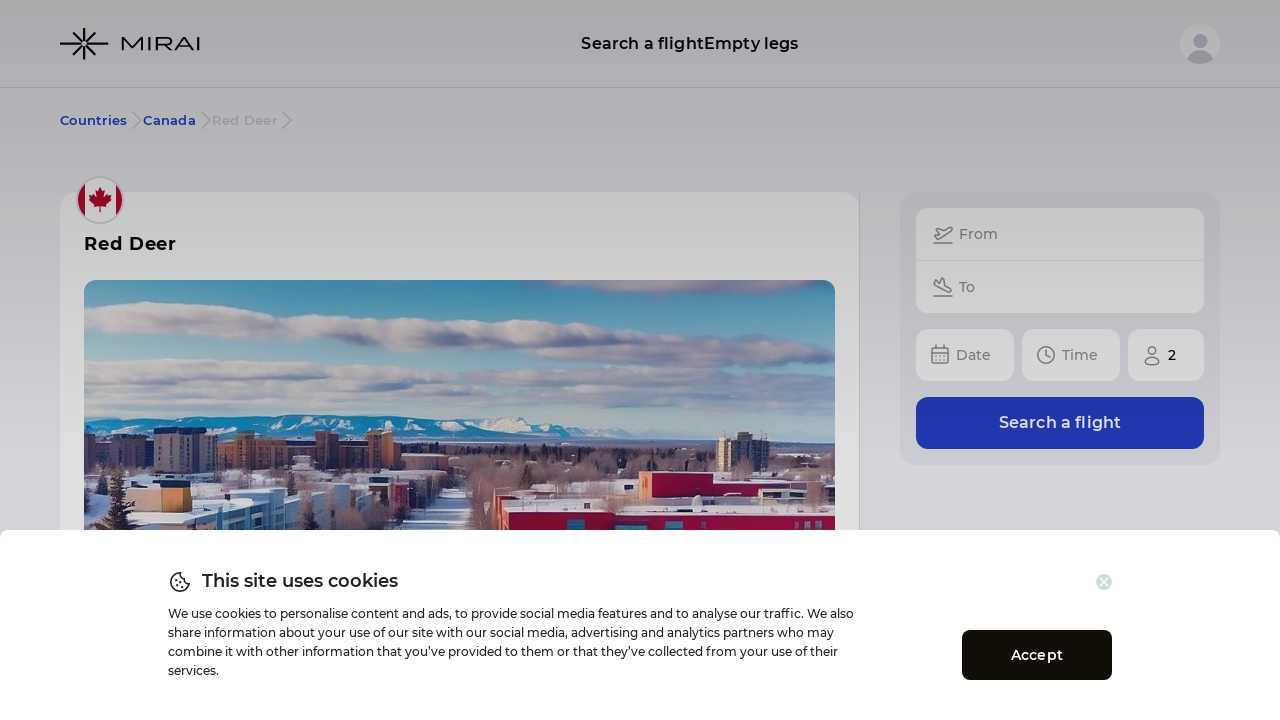

--- FILE ---
content_type: text/html; charset=utf-8
request_url: https://mirai.flights/cities/explore-luxurious-red-deer-canada-top-exclusive-attractions
body_size: 120087
content:
<!doctype html>
<html data-n-head-ssr lang="en" data-n-head="%7B%22lang%22:%7B%22ssr%22:%22en%22%7D%7D">
  <head >
    <meta data-n-head="ssr" charset="utf-8"><meta data-n-head="ssr" name="viewport" content="width=device-width,initial-scale=1.0,maximum-scale=1.0,user-scalable=0"><meta data-n-head="ssr" name="format-detection" content="telephone=no"><meta data-n-head="ssr" data-hid="i18n-og" property="og:locale" content="en"><meta data-n-head="ssr" data-hid="i18n-og-alt-it" property="og:locale:alternate" content="it"><meta data-n-head="ssr" data-hid="description" name="description" content="Luxury Travel Guide for Red Deer, Canada: Explore golf, museums, fine dining, and serene parks in a lavish setting."><meta data-n-head="ssr" data-hid="og:title" property="og:title" content="Explore Luxurious Red Deer, Canada: Top Exclusive Attractions"><meta data-n-head="ssr" data-hid="og:description" property="og:description" content="Luxury Travel Guide for Red Deer, Canada: Explore golf, museums, fine dining, and serene parks in a lavish setting."><meta data-n-head="ssr" data-hid="og:image" property="og:image" content="https://image.mirai.flights/c/1024x1024/common/logo_white.png"><meta data-n-head="ssr" data-hid="og:url" property="og:url" content="https://mirai.flights/cities/explore-luxurious-red-deer-canada-top-exclusive-attractions"><meta data-n-head="ssr" data-hid="og:site_name" property="og:site_name" content="Mirai Flights"><meta data-n-head="ssr" data-hid="twitter:title" property="twitter:title" content="Explore Luxurious Red Deer, Canada: Top Exclusive Attractions"><meta data-n-head="ssr" data-hid="twitter:description" property="twitter:description" content="Luxury Travel Guide for Red Deer, Canada: Explore golf, museums, fine dining, and serene parks in a lavish setting."><meta data-n-head="ssr" data-hid="twitter:card" property="twitter:card" content="https://image.mirai.flights/c/1024x1024/common/logo_white.png"><meta data-n-head="ssr" data-hid="keywords" name="keywords" content="luxury travel, Red Deer attractions, museums in Red Deer, fine dining in Red Deer, golf in Red Deer"><title>Explore Luxurious Red Deer, Canada: Top Exclusive Attractions</title><link data-n-head="ssr" rel="icon" type="image/png" href="/favicon-32x32.png"><link data-n-head="ssr" rel="icon" type="image/png" sizes="48x48" href="/favicon-48x48.png"><link data-n-head="ssr" rel="icon" type="image/png" sizes="192x192" href="/favicon-192x192.png"><link data-n-head="ssr" rel="icon" type="image/png" sizes="512x512" href="/favicon-512x512.png"><link data-n-head="ssr" rel="icon" type="image/svg+xml" href="/favicon.svg"><link data-n-head="ssr" data-hid="i18n-xd" rel="alternate" hreflang="x-default" href="https://mirai.flights/cities/explore-luxurious-red-deer-canada-top-exclusive-attractions"><link data-n-head="ssr" data-hid="i18n-can" rel="canonical" href="https://mirai.flights/cities/explore-luxurious-red-deer-canada-top-exclusive-attractions"><link data-n-head="ssr" data-hid="i18n-alt-en" rel="alternate" hreflang="en" href="https://mirai.flights/cities/explore-luxurious-red-deer-canada-top-exclusive-attractions"><link data-n-head="ssr" data-hid="i18n-alt-it" rel="alternate" hreflang="it" href="https://mirai.flights/it/cities/esplora-la-lussuosa-red-deer-canada-le-migliori-attrazioni-esclusive"><script data-n-head="ssr" src="/js/linked-in.js" async defer></script><link rel="preload" href="/_nuxt/fade3b6.modern.js" as="script"><link rel="preload" href="/_nuxt/0d5ae4c.modern.js" as="script"><link rel="preload" href="/_nuxt/7c0eec0.modern.js" as="script"><link rel="preload" href="/_nuxt/9dd5e8b.modern.js" as="script"><link rel="preload" href="/_nuxt/bf96fa4.modern.js" as="script"><link rel="preload" href="/_nuxt/0da4481.modern.js" as="script"><link rel="preload" href="/_nuxt/613127d.modern.js" as="script"><link rel="preload" href="/_nuxt/806b5fb.modern.js" as="script"><style data-vue-ssr-id="21a05c4c:0 542ffbda:0 798e203c:0 31c27ea6:0 d060ce8c:0 528bbb9a:0 76a2fc3a:0 2063fbba:0 6354be63:0 4e405243:0 7a2c4527:0 424a47d9:0 5520c9f1:0 00df21ca:0 672ca4a2:0 76218a48:0 5ca7f3a8:0 15e2a32c:0 6f0326b2:0 634ab15b:0 37ffb501:0 097ff76a:0 503921b0:0 cba4a2c8:0">@font-face{font-family:Montserrat;font-style:normal;font-weight:400;src:local("Montserrat-Regular"),url(/_nuxt/fonts/Montserrat-Regular.3cd7866.ttf) format("truetype")}@font-face{font-family:Montserrat;font-style:normal;font-weight:500;src:local("Montserrat-Medium"),url(/_nuxt/fonts/Montserrat-Medium.e2d60bc.ttf) format("truetype")}@font-face{font-family:Montserrat;font-style:normal;font-weight:600;src:local("Montserrat-SemiBold"),url(/_nuxt/fonts/Montserrat-SemiBold.fa8441f.ttf) format("truetype")}@font-face{font-family:Montserrat;font-style:normal;font-weight:700;src:local("Montserrat-Bold"),url(/_nuxt/fonts/Montserrat-Bold.079ca05.ttf) format("truetype")}:root{--vh:1vh;--scrollbar-width:0}*,:after,:before{box-sizing:inherit}html{box-sizing:border-box;color:#120f07;font-family:Montserrat,sans-serif;font-size:10px;font-style:normal;font-weight:400;line-height:1;-ms-text-size-adjust:100%;-webkit-text-size-adjust:100%;-webkit-font-smoothing:antialiased}body,html{height:100%;margin:0;width:100%}body{display:flex;flex-direction:column;overflow-x:hidden;overflow-y:scroll}body.empty-legs-filters-no-scroll,body.empty-legs-input-popup-no-scroll--mobile,body.loader-no-scroll,body.no-scroll{overflow-y:hidden;padding-right:0;padding-right:var(--scrollbar-width,0)}.body--contacts{background-color:#a7b6bf}.body--error,.body--fleet{background-color:#120f07}a:active,a:focus,a:hover{outline-width:0;-webkit-tap-highlight-color:transparent}input:-webkit-autofill,input:-webkit-autofill:active,input:-webkit-autofill:focus,input:-webkit-autofill:hover{-webkit-box-shadow:inset 0 0 0 300px #fff!important}input{filter:none}input,input:focus{outline:0 none}button,input,optgroup,select,textarea{font-family:Montserrat,sans-serif;font-size:100%;font-weight:400;line-height:1.15;margin:0}button,input{overflow:visible}button,select{text-transform:none}[type=button]::-moz-focus-inner,[type=reset]::-moz-focus-inner,[type=submit]::-moz-focus-inner,button::-moz-focus-inner{border-style:none;padding:0}button{background:none;border:none;cursor:pointer;outline:none;padding:0}svg:not(:root){overflow:hidden}svg{height:100%;width:100%}.svg-box{display:none}#__layout,#__nuxt,.page{display:flex;flex-direction:column;flex-grow:1}.page{position:relative}.page__content{flex-grow:1;padding-top:72px}.content-wrap{padding-left:16px;padding-right:16px}.swiper-wrapper{box-sizing:content-box;display:flex;height:100%;position:relative;transition-property:transform;width:100%;z-index:1}.hidden-file-input{-webkit-appearance:none;-moz-appearance:none;appearance:none;border:0;display:none;height:0;width:0}.el-loading-parent--relative{min-height:50px}.custom-new-notify{background:#20ac61!important;border:none!important;box-shadow:none!important;max-width:288px!important;padding:18px 16px 18px 40px!important;width:auto!important}.custom-new-notify .el-notification__content,.custom-new-notify .el-notification__group{margin:0!important}.custom-new-notify .el-notification__content p{color:#fff!important;font-size:13px!important;font-weight:500!important;letter-spacing:.01em!important;line-height:16px!important;position:relative!important;text-align:left!important}.custom-new-notify:before{content:url("data:image/svg+xml;charset=utf-8,%3Csvg xmlns='http://www.w3.org/2000/svg' width='15' height='15' fill='none'%3E%3Cpath stroke='%23fff' stroke-linecap='round' stroke-linejoin='round' stroke-width='1.5' d='M7.5 14a6.5 6.5 0 1 0 0-13 6.5 6.5 0 0 0 0 13'/%3E%3Cpath stroke='%23fff' stroke-linecap='round' stroke-linejoin='round' stroke-width='1.5' d='m5.5 7.5 1.556 1.667 3.11-3.334'/%3E%3C/svg%3E");height:15px;left:16px;position:absolute;top:50%;transform:translateY(-50%);width:15px}.custom-new-notify--error{background:#ee7069!important}.custom-new-notify--error:before{content:url("data:image/svg+xml;charset=utf-8,%3Csvg xmlns='http://www.w3.org/2000/svg' width='16' height='16' fill='none'%3E%3Cg stroke='%23fff' stroke-linecap='round' stroke-linejoin='round' stroke-width='1.5' clip-path='url(%23a)'%3E%3Cpath d='M8 14.667A6.667 6.667 0 1 0 8 1.333a6.667 6.667 0 0 0 0 13.334M8 4.5V9M8 11.5h.007'/%3E%3C/g%3E%3Cdefs%3E%3CclipPath id='a'%3E%3Cpath fill='%23fff' d='M0 0h16v16H0z'/%3E%3C/clipPath%3E%3C/defs%3E%3C/svg%3E")}.custom-new-notify--attention{background:#6678f7!important}.custom-new-notify--attention:before{content:url("data:image/svg+xml;charset=utf-8,%3Csvg xmlns='http://www.w3.org/2000/svg' width='16' height='16' fill='none'%3E%3Cg stroke='%23fff' stroke-linecap='round' stroke-linejoin='round' stroke-width='1.5' clip-path='url(%23a)'%3E%3Cpath d='M7.999 14.666a6.667 6.667 0 1 0 0-13.333 6.667 6.667 0 0 0 0 13.333M8 4.5V9M8 11.5h.007'/%3E%3C/g%3E%3Cdefs%3E%3CclipPath id='a'%3E%3Cpath fill='%23fff' d='M0 0h16v16H0z'/%3E%3C/clipPath%3E%3C/defs%3E%3C/svg%3E")}@media only screen and (min-width:600px){::-webkit-scrollbar{width:.5rem}::-webkit-scrollbar-track{background:#fff}::-webkit-scrollbar-thumb{background:rgba(81,80,99,.12);border-radius:1rem;border-right:1px solid #fff}.content-wrap{padding-left:24px;padding-right:24px}.custom-new-notify{max-width:500px!important}}@media only screen and (min-width:1240px){.content-wrap{margin-left:auto;margin-right:auto;padding-left:40px;padding-right:40px;width:1240px}.page__content{padding-top:88px}body.empty-legs-input-popup-no-scroll--mobile{overflow:visible;overflow:initial;padding-right:0}}
[type=button]::-moz-focus-inner,[type=reset]::-moz-focus-inner,[type=submit]::-moz-focus-inner,button::-moz-focus-inner{border-style:none;padding:0}.new-button{background-color:#2640c9;border:0;border-radius:8px;color:#fff;cursor:pointer;display:inline-block;font-size:14px;font-weight:600;height:54px;letter-spacing:.01em;line-height:54px;outline:none;padding-bottom:0;padding-top:0;text-align:center;-webkit-text-decoration:none;text-decoration:none;vertical-align:middle}.new-button:hover{background-color:#1b32a8}.new-button--disabled,.new-button:disabled{background-color:#8d98d3}.new-button--full{width:100%}.new-button--small-text{font-size:1.2rem}.new-button--big{height:56px}.new-button--danger{background-color:transparent;border:1px solid #ed4b42;color:#ed4b42}.new-button--danger:hover{background-color:#ed4b42;color:#fff}.new-button--danger:disabled{background-color:transparent;color:#ed4b42;opacity:.5}.new-button--transparent{background-color:transparent;border:1px solid #2640c9;color:#2640c9}.new-button--transparent:hover{background-color:#2640c9;color:#fff}.new-button--transparent:disabled{background-color:transparent;color:#2640c9;opacity:.5}.new-button--transparent-danger{background-color:transparent;border:1px solid #ee7069;color:#ee7069}.new-button--transparent-danger:hover{background-color:#ee7069;color:#fff}.new-button--transparent-danger:disabled{background-color:transparent;color:#ee7069;opacity:.5}.new-button--text,.new-button--text:hover{background-color:transparent;color:#2640c9}.new-button--text:disabled{background-color:transparent;opacity:.5}.new-button--dark-text,.new-button--dark-text:hover{background-color:transparent;color:#120f07}.new-button--dark-text:disabled{background-color:transparent;opacity:.5}.back-button{color:#2640c9;cursor:pointer;font-size:12px;font-weight:600;letter-spacing:.01em;line-height:160%;outline:none}.back-button--with-icon{align-items:center;display:inline-flex;justify-content:center}.back-button__icon{height:14px;margin-right:6px;width:14px;fill:#2640c9}@media only screen and (min-width:1024px){.back-button{background-color:#fff;border:1px solid #120f07;border-radius:8px;color:#000;cursor:pointer;display:inline-block;font-size:12px;font-weight:600;height:46px;outline:none;padding-left:32px;padding-right:32px}.back-button--with-icon{align-items:center;display:inline-flex;justify-content:center;padding-left:24px}.back-button__icon{height:12px;margin-right:4px;width:12px;fill:#000}}
.new-planes-select{width:100%}.new-planes-select .el-input__inner{background-color:transparent;border:1px solid #a7b6bf;border-radius:8px;color:#151515;display:block;font-size:14px;height:54px;line-height:1;overflow:hidden;padding-left:20px;text-overflow:ellipsis}.el-select .el-input__inner:focus{border-color:#a7b6bf}.new-planes-select .el-input.is-focus .el-input__inner{border-color:#2640c9;border-width:2px;padding-left:19px}.new-planes-select--error .el-input.is-disabled .el-input__inner,.new-planes-select--error .el-input.is-disabled .el-input__inner:hover,.new-planes-select--error .el-input.is-focus .el-input__inner,.new-planes-select--error .el-input__inner,.new-planes-select--error .el-input__inner:focus{border-color:#f8533c}.new-planes-select .el-input__icon{line-height:3.6rem}.new-planes-select-dropdown.el-select-dropdown{border-radius:8px;box-shadow:0 1px 15px rgba(0,0,0,.1);max-width:100%!important}.new-planes-select-dropdown.el-popper[x-placement^=bottom]{margin-top:8px}.new-planes-select-dropdown .el-select-dropdown__item.selected{color:inherit;font-weight:700}.new-planes-select-dropdown .el-select-dropdown__item.hover{background-color:#fff}@media only screen and (min-width:768px){.new-planes-select-dropdown.el-select-dropdown{border-radius:8px;box-shadow:0 1px 15px rgba(0,0,0,.1);max-width:none!important}}
.el-notification.notify-err{background-color:#f8533c;border:0;border-radius:3px;padding:1rem;width:auto}.notify-err .el-notification__content{color:#fff;font-size:1.2rem;font-weight:700;letter-spacing:.04rem;line-height:1.5;margin-top:0}.el-notification.notify-success{background-color:#7bb92f;border:0;border-radius:3px;padding:1rem;width:auto}.notify-success .el-notification__content{color:#fff;font-size:1.2rem;font-weight:700;letter-spacing:.04rem;line-height:1.5;margin-top:0}.el-notification.order-notify{-webkit-backdrop-filter:blur(2px);backdrop-filter:blur(2px);background-color:#2640c9;border:0;border-radius:8px;justify-content:center;left:16px;min-height:52px;opacity:.9;padding-right:42px;right:16px!important;top:50px!important;width:auto}.el-notification.order-notify.order-notify--error{background-color:#ee7069}.el-notification.order-notify .el-notification__group{margin-left:0;margin-right:0}.order-notify .el-notification__closeBtn{color:#fff;font-size:2rem;font-weight:600;margin-right:-.2rem;margin-top:-.5rem}.order-notify .el-notification__content{color:#fff;font-size:1.4rem;font-weight:500;line-height:2rem;margin-top:0}.order-notify .el-notification__content>p{display:flex}.order-notify__icon{flex-shrink:0;height:2rem;margin-right:.8rem;width:2rem}@media only screen and (min-width:768px){.el-notification.order-notify{left:25px;right:25px!important}}@media only screen and (min-width:1024px){.el-notification.order-notify{left:calc(50% - 472px);right:auto!important}}
.terms-item-page{background:#f2f2f7}.terms-item{padding-bottom:32px}.terms-item__text{color:#0a0a0e;font-size:14px;letter-spacing:.01em;line-height:24px}.terms-item__text h1{color:#0a0a0e;font-size:22px;font-weight:700;letter-spacing:.05em;line-height:32px;margin-bottom:24px;margin-top:0}.terms-item__text h2{color:#0a0a0e;color:var(--txt-primary,#0a0a0e);font-size:18px;font-weight:600;letter-spacing:.01em;line-height:22px;margin-bottom:12px;margin-top:24px}.terms-item__text ol,.terms-item__text ul{margin-top:15px;padding-left:0}.terms-item__text ul{padding-left:32px}.terms-item__text ul li{list-style-type:disc}.terms-item__text ol{counter-reset:section;list-style-type:none}.terms-item__text ol.no-reset{counter-reset:none}.terms-item__text ol>li:before{content:counters(section,".") ". ";counter-increment:section}.terms-item__text--strong-headers ol>li:before{font-weight:600}.terms-item__text--strong-headers ol>li li:before{font-weight:400}.terms-item__text ol>li{margin-bottom:15px}.terms-item__text p{margin-bottom:12px;margin-top:12px}.terms-item__text a{color:#2640c9;white-space:nowrap}.terms-item__text strong{font-weight:600}.terms-item__text table{border-collapse:collapse;margin-bottom:24px;width:100%;word-break:break-word}.terms-item__text td,.terms-item__text th{border:1px solid #120f07;padding:5px;vertical-align:top}.terms-item__text th{font-weight:600;text-align:left}@media only screen and (min-width:1240px){.terms-item{margin-left:auto;margin-right:auto;padding-bottom:80px;width:800px}}
.vc-container{--blue-200:#e9ecfa!important;--blue-600:#2640c9!important;--blue-700:#2640c9!important;--blue-900:#2640c9!important;border:0!important;border-radius:1rem!important;font-family:Montserrat,sans-serif!important;width:100%!important}.vc-header{padding:0!important}.vc-title{font-size:14px!important;font-weight:600!important;line-height:17px!important;margin-bottom:24px;margin-top:10px;text-transform:capitalize}.vc-weeks{padding:0!important}.vc-weekday{display:none!important}.vc-day{height:36px!important;margin-bottom:8px!important;margin-right:8px!important;width:36px!important}.vc-day:nth-child(7n){margin-right:0!important}.vc-day-content{border-radius:4px!important;font-size:14px!important;font-weight:500!important;height:100%!important;line-height:18px!important;width:100%!important}.vc-day-content:hover{background-color:#e9ecfa!important}.vc-day-content:focus,.vc-highlights+.vc-day-content:hover{background-color:transparent!important}.vc-day-content.is-disabled{color:#989898!important;cursor:default!important;pointer-events:none!important}.vc-day-content.is-disabled:focus,.vc-day-content.is-disabled:hover{background-color:transparent!important}.vc-highlights{border-radius:4px!important;overflow:hidden}.vc-highlight{border-radius:4px!important;height:100%!important;width:100%!important}.vc-arrows-container{padding-left:8px!important;padding-right:8px!important;padding-top:8px!important}.vc-arrow{border:0!important;color:#75738c!important;padding:0!important}.vc-arrow:hover{background-color:transparent!important}.vc-arrow .vc-svg-icon{height:20px;width:20px}
.el-notification{background-color:#fff;border:1px solid #ebeef5;border-radius:8px;box-shadow:0 2px 12px 0 rgba(0,0,0,.1);box-sizing:border-box;display:flex;overflow:hidden;padding:14px 26px 14px 13px;position:fixed;transition:opacity .3s,transform .3s,left .3s,right .3s,top .4s,bottom .3s;width:330px}.el-notification.right{right:16px}.el-notification.left{left:16px}.el-notification__group{margin-left:13px;margin-right:8px}.el-notification__title{color:#303133;font-size:16px;font-weight:700;margin:0}.el-notification__content{color:#606266;font-size:14px;line-height:21px;margin:6px 0 0;text-align:justify}.el-notification__content p{margin:0}.el-notification__icon{font-size:24px;height:24px;width:24px}.el-notification__closeBtn{color:#909399;cursor:pointer;font-size:16px;position:absolute;right:15px;top:18px}.el-notification__closeBtn:hover{color:#606266}.el-notification .el-icon-success{color:#67c23a}.el-notification .el-icon-error{color:#f56c6c}.el-notification .el-icon-info{color:#909399}.el-notification .el-icon-warning{color:#e6a23c}.el-notification-fade-enter.right{right:0;transform:translateX(100%)}.el-notification-fade-enter.left{left:0;transform:translateX(-100%)}.el-notification-fade-leave-active{opacity:0}
.el-fade-in-enter,.el-fade-in-leave-active,.el-fade-in-linear-enter,.el-fade-in-linear-leave,.el-fade-in-linear-leave-active,.fade-in-linear-enter,.fade-in-linear-leave,.fade-in-linear-leave-active{opacity:0}.el-fade-in-linear-enter-active,.el-fade-in-linear-leave-active,.fade-in-linear-enter-active,.fade-in-linear-leave-active{transition:opacity .2s linear}.el-fade-in-enter-active,.el-fade-in-leave-active,.el-zoom-in-center-enter-active,.el-zoom-in-center-leave-active{transition:all .3s cubic-bezier(.55,0,.1,1)}.el-zoom-in-center-enter,.el-zoom-in-center-leave-active{opacity:0;transform:scaleX(0)}.el-zoom-in-top-enter-active,.el-zoom-in-top-leave-active{opacity:1;transform:scaleY(1);transform-origin:center top;transition:transform .3s cubic-bezier(.23,1,.32,1),opacity .3s cubic-bezier(.23,1,.32,1)}.el-zoom-in-top-enter,.el-zoom-in-top-leave-active{opacity:0;transform:scaleY(0)}.el-zoom-in-bottom-enter-active,.el-zoom-in-bottom-leave-active{opacity:1;transform:scaleY(1);transform-origin:center bottom;transition:transform .3s cubic-bezier(.23,1,.32,1),opacity .3s cubic-bezier(.23,1,.32,1)}.el-zoom-in-bottom-enter,.el-zoom-in-bottom-leave-active{opacity:0;transform:scaleY(0)}.el-zoom-in-left-enter-active,.el-zoom-in-left-leave-active{opacity:1;transform:scale(1);transform-origin:top left;transition:transform .3s cubic-bezier(.23,1,.32,1),opacity .3s cubic-bezier(.23,1,.32,1)}.el-zoom-in-left-enter,.el-zoom-in-left-leave-active{opacity:0;transform:scale(.45)}.collapse-transition{transition:height .3s ease-in-out,padding-top .3s ease-in-out,padding-bottom .3s ease-in-out}.horizontal-collapse-transition{transition:width .3s ease-in-out,padding-left .3s ease-in-out,padding-right .3s ease-in-out}.el-list-enter-active,.el-list-leave-active{transition:all 1s}.el-list-enter,.el-list-leave-active{opacity:0;transform:translateY(-30px)}.el-opacity-transition{transition:opacity .3s cubic-bezier(.55,0,.1,1)}@font-face{font-display:"auto";font-family:element-icons;font-style:normal;font-weight:400;src:url(/_nuxt/fonts/element-icons.313f7da.woff) format("woff"),url(/_nuxt/fonts/element-icons.4520188.ttf) format("truetype")}[class*=" el-icon-"],[class^=el-icon-]{font-family:element-icons!important;speak:none;display:inline-block;font-feature-settings:normal;font-style:normal;font-variant:normal;font-weight:400;line-height:1;text-transform:none;vertical-align:baseline;-webkit-font-smoothing:antialiased;-moz-osx-font-smoothing:grayscale}.el-icon-ice-cream-round:before{content:"\e6a0"}.el-icon-ice-cream-square:before{content:"\e6a3"}.el-icon-lollipop:before{content:"\e6a4"}.el-icon-potato-strips:before{content:"\e6a5"}.el-icon-milk-tea:before{content:"\e6a6"}.el-icon-ice-drink:before{content:"\e6a7"}.el-icon-ice-tea:before{content:"\e6a9"}.el-icon-coffee:before{content:"\e6aa"}.el-icon-orange:before{content:"\e6ab"}.el-icon-pear:before{content:"\e6ac"}.el-icon-apple:before{content:"\e6ad"}.el-icon-cherry:before{content:"\e6ae"}.el-icon-watermelon:before{content:"\e6af"}.el-icon-grape:before{content:"\e6b0"}.el-icon-refrigerator:before{content:"\e6b1"}.el-icon-goblet-square-full:before{content:"\e6b2"}.el-icon-goblet-square:before{content:"\e6b3"}.el-icon-goblet-full:before{content:"\e6b4"}.el-icon-goblet:before{content:"\e6b5"}.el-icon-cold-drink:before{content:"\e6b6"}.el-icon-coffee-cup:before{content:"\e6b8"}.el-icon-water-cup:before{content:"\e6b9"}.el-icon-hot-water:before{content:"\e6ba"}.el-icon-ice-cream:before{content:"\e6bb"}.el-icon-dessert:before{content:"\e6bc"}.el-icon-sugar:before{content:"\e6bd"}.el-icon-tableware:before{content:"\e6be"}.el-icon-burger:before{content:"\e6bf"}.el-icon-knife-fork:before{content:"\e6c1"}.el-icon-fork-spoon:before{content:"\e6c2"}.el-icon-chicken:before{content:"\e6c3"}.el-icon-food:before{content:"\e6c4"}.el-icon-dish-1:before{content:"\e6c5"}.el-icon-dish:before{content:"\e6c6"}.el-icon-moon-night:before{content:"\e6ee"}.el-icon-moon:before{content:"\e6f0"}.el-icon-cloudy-and-sunny:before{content:"\e6f1"}.el-icon-partly-cloudy:before{content:"\e6f2"}.el-icon-cloudy:before{content:"\e6f3"}.el-icon-sunny:before{content:"\e6f6"}.el-icon-sunset:before{content:"\e6f7"}.el-icon-sunrise-1:before{content:"\e6f8"}.el-icon-sunrise:before{content:"\e6f9"}.el-icon-heavy-rain:before{content:"\e6fa"}.el-icon-lightning:before{content:"\e6fb"}.el-icon-light-rain:before{content:"\e6fc"}.el-icon-wind-power:before{content:"\e6fd"}.el-icon-baseball:before{content:"\e712"}.el-icon-soccer:before{content:"\e713"}.el-icon-football:before{content:"\e715"}.el-icon-basketball:before{content:"\e716"}.el-icon-ship:before{content:"\e73f"}.el-icon-truck:before{content:"\e740"}.el-icon-bicycle:before{content:"\e741"}.el-icon-mobile-phone:before{content:"\e6d3"}.el-icon-service:before{content:"\e6d4"}.el-icon-key:before{content:"\e6e2"}.el-icon-unlock:before{content:"\e6e4"}.el-icon-lock:before{content:"\e6e5"}.el-icon-watch:before{content:"\e6fe"}.el-icon-watch-1:before{content:"\e6ff"}.el-icon-timer:before{content:"\e702"}.el-icon-alarm-clock:before{content:"\e703"}.el-icon-map-location:before{content:"\e704"}.el-icon-delete-location:before{content:"\e705"}.el-icon-add-location:before{content:"\e706"}.el-icon-location-information:before{content:"\e707"}.el-icon-location-outline:before{content:"\e708"}.el-icon-location:before{content:"\e79e"}.el-icon-place:before{content:"\e709"}.el-icon-discover:before{content:"\e70a"}.el-icon-first-aid-kit:before{content:"\e70b"}.el-icon-trophy-1:before{content:"\e70c"}.el-icon-trophy:before{content:"\e70d"}.el-icon-medal:before{content:"\e70e"}.el-icon-medal-1:before{content:"\e70f"}.el-icon-stopwatch:before{content:"\e710"}.el-icon-mic:before{content:"\e711"}.el-icon-copy-document:before{content:"\e718"}.el-icon-full-screen:before{content:"\e719"}.el-icon-switch-button:before{content:"\e71b"}.el-icon-aim:before{content:"\e71c"}.el-icon-crop:before{content:"\e71d"}.el-icon-odometer:before{content:"\e71e"}.el-icon-time:before{content:"\e71f"}.el-icon-bangzhu:before{content:"\e724"}.el-icon-close-notification:before{content:"\e726"}.el-icon-microphone:before{content:"\e727"}.el-icon-turn-off-microphone:before{content:"\e728"}.el-icon-position:before{content:"\e729"}.el-icon-postcard:before{content:"\e72a"}.el-icon-message:before{content:"\e72b"}.el-icon-chat-line-square:before{content:"\e72d"}.el-icon-chat-dot-square:before{content:"\e72e"}.el-icon-chat-dot-round:before{content:"\e72f"}.el-icon-chat-square:before{content:"\e730"}.el-icon-chat-line-round:before{content:"\e731"}.el-icon-chat-round:before{content:"\e732"}.el-icon-set-up:before{content:"\e733"}.el-icon-turn-off:before{content:"\e734"}.el-icon-open:before{content:"\e735"}.el-icon-connection:before{content:"\e736"}.el-icon-link:before{content:"\e737"}.el-icon-cpu:before{content:"\e738"}.el-icon-thumb:before{content:"\e739"}.el-icon-female:before{content:"\e73a"}.el-icon-male:before{content:"\e73b"}.el-icon-guide:before{content:"\e73c"}.el-icon-news:before{content:"\e73e"}.el-icon-price-tag:before{content:"\e744"}.el-icon-discount:before{content:"\e745"}.el-icon-wallet:before{content:"\e747"}.el-icon-coin:before{content:"\e748"}.el-icon-money:before{content:"\e749"}.el-icon-bank-card:before{content:"\e74a"}.el-icon-box:before{content:"\e74b"}.el-icon-present:before{content:"\e74c"}.el-icon-sell:before{content:"\e6d5"}.el-icon-sold-out:before{content:"\e6d6"}.el-icon-shopping-bag-2:before{content:"\e74d"}.el-icon-shopping-bag-1:before{content:"\e74e"}.el-icon-shopping-cart-2:before{content:"\e74f"}.el-icon-shopping-cart-1:before{content:"\e750"}.el-icon-shopping-cart-full:before{content:"\e751"}.el-icon-smoking:before{content:"\e752"}.el-icon-no-smoking:before{content:"\e753"}.el-icon-house:before{content:"\e754"}.el-icon-table-lamp:before{content:"\e755"}.el-icon-school:before{content:"\e756"}.el-icon-office-building:before{content:"\e757"}.el-icon-toilet-paper:before{content:"\e758"}.el-icon-notebook-2:before{content:"\e759"}.el-icon-notebook-1:before{content:"\e75a"}.el-icon-files:before{content:"\e75b"}.el-icon-collection:before{content:"\e75c"}.el-icon-receiving:before{content:"\e75d"}.el-icon-suitcase-1:before{content:"\e760"}.el-icon-suitcase:before{content:"\e761"}.el-icon-film:before{content:"\e763"}.el-icon-collection-tag:before{content:"\e765"}.el-icon-data-analysis:before{content:"\e766"}.el-icon-pie-chart:before{content:"\e767"}.el-icon-data-board:before{content:"\e768"}.el-icon-data-line:before{content:"\e76d"}.el-icon-reading:before{content:"\e769"}.el-icon-magic-stick:before{content:"\e76a"}.el-icon-coordinate:before{content:"\e76b"}.el-icon-mouse:before{content:"\e76c"}.el-icon-brush:before{content:"\e76e"}.el-icon-headset:before{content:"\e76f"}.el-icon-umbrella:before{content:"\e770"}.el-icon-scissors:before{content:"\e771"}.el-icon-mobile:before{content:"\e773"}.el-icon-attract:before{content:"\e774"}.el-icon-monitor:before{content:"\e775"}.el-icon-search:before{content:"\e778"}.el-icon-takeaway-box:before{content:"\e77a"}.el-icon-paperclip:before{content:"\e77d"}.el-icon-printer:before{content:"\e77e"}.el-icon-document-add:before{content:"\e782"}.el-icon-document:before{content:"\e785"}.el-icon-document-checked:before{content:"\e786"}.el-icon-document-copy:before{content:"\e787"}.el-icon-document-delete:before{content:"\e788"}.el-icon-document-remove:before{content:"\e789"}.el-icon-tickets:before{content:"\e78b"}.el-icon-folder-checked:before{content:"\e77f"}.el-icon-folder-delete:before{content:"\e780"}.el-icon-folder-remove:before{content:"\e781"}.el-icon-folder-add:before{content:"\e783"}.el-icon-folder-opened:before{content:"\e784"}.el-icon-folder:before{content:"\e78a"}.el-icon-edit-outline:before{content:"\e764"}.el-icon-edit:before{content:"\e78c"}.el-icon-date:before{content:"\e78e"}.el-icon-c-scale-to-original:before{content:"\e7c6"}.el-icon-view:before{content:"\e6ce"}.el-icon-loading:before{content:"\e6cf"}.el-icon-rank:before{content:"\e6d1"}.el-icon-sort-down:before{content:"\e7c4"}.el-icon-sort-up:before{content:"\e7c5"}.el-icon-sort:before{content:"\e6d2"}.el-icon-finished:before{content:"\e6cd"}.el-icon-refresh-left:before{content:"\e6c7"}.el-icon-refresh-right:before{content:"\e6c8"}.el-icon-refresh:before{content:"\e6d0"}.el-icon-video-play:before{content:"\e7c0"}.el-icon-video-pause:before{content:"\e7c1"}.el-icon-d-arrow-right:before{content:"\e6dc"}.el-icon-d-arrow-left:before{content:"\e6dd"}.el-icon-arrow-up:before{content:"\e6e1"}.el-icon-arrow-down:before{content:"\e6df"}.el-icon-arrow-right:before{content:"\e6e0"}.el-icon-arrow-left:before{content:"\e6de"}.el-icon-top-right:before{content:"\e6e7"}.el-icon-top-left:before{content:"\e6e8"}.el-icon-top:before{content:"\e6e6"}.el-icon-bottom:before{content:"\e6eb"}.el-icon-right:before{content:"\e6e9"}.el-icon-back:before{content:"\e6ea"}.el-icon-bottom-right:before{content:"\e6ec"}.el-icon-bottom-left:before{content:"\e6ed"}.el-icon-caret-top:before{content:"\e78f"}.el-icon-caret-bottom:before{content:"\e790"}.el-icon-caret-right:before{content:"\e791"}.el-icon-caret-left:before{content:"\e792"}.el-icon-d-caret:before{content:"\e79a"}.el-icon-share:before{content:"\e793"}.el-icon-menu:before{content:"\e798"}.el-icon-s-grid:before{content:"\e7a6"}.el-icon-s-check:before{content:"\e7a7"}.el-icon-s-data:before{content:"\e7a8"}.el-icon-s-opportunity:before{content:"\e7aa"}.el-icon-s-custom:before{content:"\e7ab"}.el-icon-s-claim:before{content:"\e7ad"}.el-icon-s-finance:before{content:"\e7ae"}.el-icon-s-comment:before{content:"\e7af"}.el-icon-s-flag:before{content:"\e7b0"}.el-icon-s-marketing:before{content:"\e7b1"}.el-icon-s-shop:before{content:"\e7b4"}.el-icon-s-open:before{content:"\e7b5"}.el-icon-s-management:before{content:"\e7b6"}.el-icon-s-ticket:before{content:"\e7b7"}.el-icon-s-release:before{content:"\e7b8"}.el-icon-s-home:before{content:"\e7b9"}.el-icon-s-promotion:before{content:"\e7ba"}.el-icon-s-operation:before{content:"\e7bb"}.el-icon-s-unfold:before{content:"\e7bc"}.el-icon-s-fold:before{content:"\e7a9"}.el-icon-s-platform:before{content:"\e7bd"}.el-icon-s-order:before{content:"\e7be"}.el-icon-s-cooperation:before{content:"\e7bf"}.el-icon-bell:before{content:"\e725"}.el-icon-message-solid:before{content:"\e799"}.el-icon-video-camera:before{content:"\e772"}.el-icon-video-camera-solid:before{content:"\e796"}.el-icon-camera:before{content:"\e779"}.el-icon-camera-solid:before{content:"\e79b"}.el-icon-download:before{content:"\e77c"}.el-icon-upload2:before{content:"\e77b"}.el-icon-upload:before{content:"\e7c3"}.el-icon-picture-outline-round:before{content:"\e75f"}.el-icon-picture-outline:before{content:"\e75e"}.el-icon-picture:before{content:"\e79f"}.el-icon-close:before{content:"\e6db"}.el-icon-check:before{content:"\e6da"}.el-icon-plus:before{content:"\e6d9"}.el-icon-minus:before{content:"\e6d8"}.el-icon-help:before{content:"\e73d"}.el-icon-s-help:before{content:"\e7b3"}.el-icon-circle-close:before{content:"\e78d"}.el-icon-circle-check:before{content:"\e720"}.el-icon-circle-plus-outline:before{content:"\e723"}.el-icon-remove-outline:before{content:"\e722"}.el-icon-zoom-out:before{content:"\e776"}.el-icon-zoom-in:before{content:"\e777"}.el-icon-error:before{content:"\e79d"}.el-icon-success:before{content:"\e79c"}.el-icon-circle-plus:before{content:"\e7a0"}.el-icon-remove:before{content:"\e7a2"}.el-icon-info:before{content:"\e7a1"}.el-icon-question:before{content:"\e7a4"}.el-icon-warning-outline:before{content:"\e6c9"}.el-icon-warning:before{content:"\e7a3"}.el-icon-goods:before{content:"\e7c2"}.el-icon-s-goods:before{content:"\e7b2"}.el-icon-star-off:before{content:"\e717"}.el-icon-star-on:before{content:"\e797"}.el-icon-more-outline:before{content:"\e6cc"}.el-icon-more:before{content:"\e794"}.el-icon-phone-outline:before{content:"\e6cb"}.el-icon-phone:before{content:"\e795"}.el-icon-user:before{content:"\e6e3"}.el-icon-user-solid:before{content:"\e7a5"}.el-icon-setting:before{content:"\e6ca"}.el-icon-s-tools:before{content:"\e7ac"}.el-icon-delete:before{content:"\e6d7"}.el-icon-delete-solid:before{content:"\e7c9"}.el-icon-eleme:before{content:"\e7c7"}.el-icon-platform-eleme:before{content:"\e7ca"}.el-icon-loading{animation:rotating 2s linear infinite}.el-icon--right{margin-left:5px}.el-icon--left{margin-right:5px}@keyframes rotating{0%{transform:rotate(0)}to{transform:rotate(1turn)}}
.el-select-dropdown__item{box-sizing:border-box;color:#606266;cursor:pointer;font-size:14px;height:34px;line-height:34px;overflow:hidden;padding:0 20px;position:relative;text-overflow:ellipsis;white-space:nowrap}.el-select-dropdown__item.is-disabled{color:#c0c4cc;cursor:not-allowed}.el-select-dropdown__item.is-disabled:hover{background-color:#fff}.el-select-dropdown__item.hover,.el-select-dropdown__item:hover{background-color:#f5f7fa}.el-select-dropdown__item.selected{color:#409eff;font-weight:700}
.el-popper .popper__arrow,.el-popper .popper__arrow:after{border-color:transparent;border-style:solid;display:block;height:0;position:absolute;width:0}.el-popper .popper__arrow{border-width:6px;filter:drop-shadow(0 2px 12px rgba(0,0,0,.03))}.el-popper .popper__arrow:after{border-width:6px;content:" "}.el-popper[x-placement^=top]{margin-bottom:12px}.el-popper[x-placement^=top] .popper__arrow{border-bottom-width:0;border-top-color:#ebeef5;bottom:-6px;left:50%;margin-right:3px}.el-popper[x-placement^=top] .popper__arrow:after{border-bottom-width:0;border-top-color:#fff;bottom:1px;margin-left:-6px}.el-popper[x-placement^=bottom]{margin-top:12px}.el-popper[x-placement^=bottom] .popper__arrow{border-bottom-color:#ebeef5;border-top-width:0;left:50%;margin-right:3px;top:-6px}.el-popper[x-placement^=bottom] .popper__arrow:after{border-bottom-color:#fff;border-top-width:0;margin-left:-6px;top:1px}.el-popper[x-placement^=right]{margin-left:12px}.el-popper[x-placement^=right] .popper__arrow{border-left-width:0;border-right-color:#ebeef5;left:-6px;margin-bottom:3px;top:50%}.el-popper[x-placement^=right] .popper__arrow:after{border-left-width:0;border-right-color:#fff;bottom:-6px;left:1px}.el-popper[x-placement^=left]{margin-right:12px}.el-popper[x-placement^=left] .popper__arrow{border-left-color:#ebeef5;border-right-width:0;margin-bottom:3px;right:-6px;top:50%}.el-popper[x-placement^=left] .popper__arrow:after{border-left-color:#fff;border-right-width:0;bottom:-6px;margin-left:-6px;right:1px}.el-select-dropdown{background-color:#fff;border:1px solid #e4e7ed;border-radius:4px;box-shadow:0 2px 12px 0 rgba(0,0,0,.1);box-sizing:border-box;margin:5px 0;position:absolute;z-index:1001}.el-select-dropdown.is-multiple .el-select-dropdown__item.selected{background-color:#fff;color:#409eff}.el-select-dropdown.is-multiple .el-select-dropdown__item.selected.hover{background-color:#f5f7fa}.el-select-dropdown.is-multiple .el-select-dropdown__item.selected:after{content:"\e6da";font-family:element-icons;font-size:12px;font-weight:700;position:absolute;right:20px;-webkit-font-smoothing:antialiased;-moz-osx-font-smoothing:grayscale}.el-select-dropdown .el-scrollbar.is-empty .el-select-dropdown__list{padding:0}.el-select-dropdown__empty{color:#999;font-size:14px;margin:0;padding:10px 0;text-align:center}.el-select-dropdown__wrap{max-height:274px}.el-select-dropdown__list{box-sizing:border-box;list-style:none;margin:0;padding:6px 0}.el-textarea{display:inline-block;font-size:14px;position:relative;vertical-align:bottom;width:100%}.el-textarea__inner{background-color:#fff;background-image:none;border:1px solid #dcdfe6;border-radius:4px;box-sizing:border-box;color:#606266;display:block;font-size:inherit;line-height:1.5;padding:5px 15px;resize:vertical;transition:border-color .2s cubic-bezier(.645,.045,.355,1);width:100%}.el-textarea__inner::-moz-placeholder{color:#c0c4cc}.el-textarea__inner::placeholder{color:#c0c4cc}.el-textarea__inner:hover{border-color:#c0c4cc}.el-textarea__inner:focus{border-color:#409eff;outline:0}.el-textarea .el-input__count{background:#fff;bottom:5px;color:#909399;font-size:12px;position:absolute;right:10px}.el-textarea.is-disabled .el-textarea__inner{background-color:#f5f7fa;border-color:#e4e7ed;color:#c0c4cc;cursor:not-allowed}.el-textarea.is-disabled .el-textarea__inner::-moz-placeholder{color:#c0c4cc}.el-textarea.is-disabled .el-textarea__inner::placeholder{color:#c0c4cc}.el-textarea.is-exceed .el-textarea__inner{border-color:#f56c6c}.el-textarea.is-exceed .el-input__count{color:#f56c6c}.el-input{display:inline-block;font-size:14px;position:relative;width:100%}.el-input::-webkit-scrollbar{width:6px;z-index:11}.el-input::-webkit-scrollbar:horizontal{height:6px}.el-input::-webkit-scrollbar-thumb{background:#b4bccc;border-radius:5px;width:6px}.el-input::-webkit-scrollbar-corner,.el-input::-webkit-scrollbar-track{background:#fff}.el-input::-webkit-scrollbar-track-piece{background:#fff;width:6px}.el-input .el-input__clear{color:#c0c4cc;cursor:pointer;font-size:14px;transition:color .2s cubic-bezier(.645,.045,.355,1)}.el-input .el-input__clear:hover{color:#909399}.el-input .el-input__count{align-items:center;color:#909399;display:inline-flex;font-size:12px;height:100%}.el-input .el-input__count .el-input__count-inner{background:#fff;display:inline-block;line-height:normal;padding:0 5px}.el-input__inner{-webkit-appearance:none;background-color:#fff;background-image:none;border:1px solid #dcdfe6;border-radius:4px;box-sizing:border-box;color:#606266;display:inline-block;font-size:inherit;height:40px;line-height:40px;outline:0;padding:0 15px;transition:border-color .2s cubic-bezier(.645,.045,.355,1);width:100%}.el-select-dropdown__item,.el-tag{-webkit-box-sizing:border-box;white-space:nowrap}.el-input__prefix,.el-input__suffix{color:#c0c4cc;height:100%;position:absolute;text-align:center;top:0;-webkit-transition:all .3s}.el-input__inner::-moz-placeholder{color:#c0c4cc}.el-input__inner::placeholder{color:#c0c4cc}.el-input__inner:hover{border-color:#c0c4cc}.el-input.is-active .el-input__inner,.el-input__inner:focus{border-color:#409eff;outline:0}.el-input__suffix{pointer-events:none;right:5px;transition:all .3s}.el-input__suffix-inner{pointer-events:all}.el-input__prefix{left:5px;transition:all .3s}.el-input__icon{height:100%;line-height:40px;text-align:center;transition:all .3s;width:25px}.el-input__icon:after{content:"";display:inline-block;height:100%;vertical-align:middle;width:0}.el-input__validateIcon{pointer-events:none}.el-input.is-disabled .el-input__inner{background-color:#f5f7fa;border-color:#e4e7ed;color:#c0c4cc;cursor:not-allowed}.el-input.is-disabled .el-input__inner::-moz-placeholder{color:#c0c4cc}.el-input.is-disabled .el-input__inner::placeholder{color:#c0c4cc}.el-input.is-disabled .el-input__icon{cursor:not-allowed}.el-input.is-exceed .el-input__inner{border-color:#f56c6c}.el-input.is-exceed .el-input__suffix .el-input__count{color:#f56c6c}.el-input--suffix .el-input__inner{padding-right:30px}.el-input--prefix .el-input__inner{padding-left:30px}.el-input--medium{font-size:14px}.el-input--medium .el-input__inner{height:36px;line-height:36px}.el-input--medium .el-input__icon{line-height:36px}.el-input--small{font-size:13px}.el-input--small .el-input__inner{height:32px;line-height:32px}.el-input--small .el-input__icon{line-height:32px}.el-input--mini{font-size:12px}.el-input--mini .el-input__inner{height:28px;line-height:28px}.el-input--mini .el-input__icon{line-height:28px}.el-input-group{border-collapse:separate;border-spacing:0;display:inline-table;line-height:normal;width:100%}.el-input-group>.el-input__inner{display:table-cell;vertical-align:middle}.el-input-group__append,.el-input-group__prepend{background-color:#f5f7fa;border:1px solid #dcdfe6;border-radius:4px;color:#909399;display:table-cell;padding:0 20px;position:relative;vertical-align:middle;white-space:nowrap;width:1px}.el-input-group--prepend .el-input__inner,.el-input-group__append{border-bottom-left-radius:0;border-top-left-radius:0}.el-input-group--append .el-input__inner,.el-input-group__prepend{border-bottom-right-radius:0;border-top-right-radius:0}.el-input-group__append:focus,.el-input-group__prepend:focus{outline:0}.el-input-group__append .el-button,.el-input-group__append .el-select,.el-input-group__prepend .el-button,.el-input-group__prepend .el-select{display:inline-block;margin:-10px -20px}.el-input-group__append button.el-button,.el-input-group__append div.el-select .el-input__inner,.el-input-group__append div.el-select:hover .el-input__inner,.el-input-group__prepend button.el-button,.el-input-group__prepend div.el-select .el-input__inner,.el-input-group__prepend div.el-select:hover .el-input__inner{background-color:transparent;border-color:transparent;border-bottom:0;border-top:0;color:inherit}.el-input-group__append .el-button,.el-input-group__append .el-input,.el-input-group__prepend .el-button,.el-input-group__prepend .el-input{font-size:inherit}.el-input-group__prepend{border-right:0}.el-input-group__append{border-left:0}.el-input-group--append .el-select .el-input.is-focus .el-input__inner,.el-input-group--prepend .el-select .el-input.is-focus .el-input__inner{border-color:transparent}.el-input__inner::-ms-clear{display:none;height:0;width:0}.el-tag{background-color:#ecf5ff;border:1px solid #d9ecff;border-radius:4px;box-sizing:border-box;color:#409eff;display:inline-block;font-size:12px;height:32px;line-height:30px;padding:0 10px}.el-tag.is-hit{border-color:#409eff}.el-tag .el-tag__close{color:#409eff}.el-tag .el-tag__close:hover{background-color:#409eff;color:#fff}.el-tag.el-tag--info{background-color:#f4f4f5;border-color:#e9e9eb;color:#909399}.el-tag.el-tag--info.is-hit{border-color:#909399}.el-tag.el-tag--info .el-tag__close{color:#909399}.el-tag.el-tag--info .el-tag__close:hover{background-color:#909399;color:#fff}.el-tag.el-tag--success{background-color:#f0f9eb;border-color:#e1f3d8;color:#67c23a}.el-tag.el-tag--success.is-hit{border-color:#67c23a}.el-tag.el-tag--success .el-tag__close{color:#67c23a}.el-tag.el-tag--success .el-tag__close:hover{background-color:#67c23a;color:#fff}.el-tag.el-tag--warning{background-color:#fdf6ec;border-color:#faecd8;color:#e6a23c}.el-tag.el-tag--warning.is-hit{border-color:#e6a23c}.el-tag.el-tag--warning .el-tag__close{color:#e6a23c}.el-tag.el-tag--warning .el-tag__close:hover{background-color:#e6a23c;color:#fff}.el-tag.el-tag--danger{background-color:#fef0f0;border-color:#fde2e2;color:#f56c6c}.el-tag.el-tag--danger.is-hit{border-color:#f56c6c}.el-tag.el-tag--danger .el-tag__close{color:#f56c6c}.el-tag.el-tag--danger .el-tag__close:hover{background-color:#f56c6c;color:#fff}.el-tag .el-icon-close{border-radius:50%;cursor:pointer;font-size:12px;height:16px;line-height:16px;position:relative;right:-5px;text-align:center;top:-1px;vertical-align:middle;width:16px}.el-tag .el-icon-close:before{display:block}.el-tag--dark{background-color:#409eff;color:#fff}.el-tag--dark,.el-tag--dark.is-hit{border-color:#409eff}.el-tag--dark .el-tag__close{color:#fff}.el-tag--dark .el-tag__close:hover{background-color:#66b1ff;color:#fff}.el-tag--dark.el-tag--info{background-color:#909399;border-color:#909399;color:#fff}.el-tag--dark.el-tag--info.is-hit{border-color:#909399}.el-tag--dark.el-tag--info .el-tag__close{color:#fff}.el-tag--dark.el-tag--info .el-tag__close:hover{background-color:#a6a9ad;color:#fff}.el-tag--dark.el-tag--success{background-color:#67c23a;border-color:#67c23a;color:#fff}.el-tag--dark.el-tag--success.is-hit{border-color:#67c23a}.el-tag--dark.el-tag--success .el-tag__close{color:#fff}.el-tag--dark.el-tag--success .el-tag__close:hover{background-color:#85ce61;color:#fff}.el-tag--dark.el-tag--warning{background-color:#e6a23c;border-color:#e6a23c;color:#fff}.el-tag--dark.el-tag--warning.is-hit{border-color:#e6a23c}.el-tag--dark.el-tag--warning .el-tag__close{color:#fff}.el-tag--dark.el-tag--warning .el-tag__close:hover{background-color:#ebb563;color:#fff}.el-tag--dark.el-tag--danger{background-color:#f56c6c;border-color:#f56c6c;color:#fff}.el-tag--dark.el-tag--danger.is-hit{border-color:#f56c6c}.el-tag--dark.el-tag--danger .el-tag__close{color:#fff}.el-tag--dark.el-tag--danger .el-tag__close:hover{background-color:#f78989;color:#fff}.el-tag--plain{background-color:#fff;border-color:#b3d8ff;color:#409eff}.el-tag--plain.is-hit{border-color:#409eff}.el-tag--plain .el-tag__close{color:#409eff}.el-tag--plain .el-tag__close:hover{background-color:#409eff;color:#fff}.el-tag--plain.el-tag--info{background-color:#fff;border-color:#d3d4d6;color:#909399}.el-tag--plain.el-tag--info.is-hit{border-color:#909399}.el-tag--plain.el-tag--info .el-tag__close{color:#909399}.el-tag--plain.el-tag--info .el-tag__close:hover{background-color:#909399;color:#fff}.el-tag--plain.el-tag--success{background-color:#fff;border-color:#c2e7b0;color:#67c23a}.el-tag--plain.el-tag--success.is-hit{border-color:#67c23a}.el-tag--plain.el-tag--success .el-tag__close{color:#67c23a}.el-tag--plain.el-tag--success .el-tag__close:hover{background-color:#67c23a;color:#fff}.el-tag--plain.el-tag--warning{background-color:#fff;border-color:#f5dab1;color:#e6a23c}.el-tag--plain.el-tag--warning.is-hit{border-color:#e6a23c}.el-tag--plain.el-tag--warning .el-tag__close{color:#e6a23c}.el-tag--plain.el-tag--warning .el-tag__close:hover{background-color:#e6a23c;color:#fff}.el-tag--plain.el-tag--danger{background-color:#fff;border-color:#fbc4c4;color:#f56c6c}.el-tag--plain.el-tag--danger.is-hit{border-color:#f56c6c}.el-tag--plain.el-tag--danger .el-tag__close{color:#f56c6c}.el-tag--plain.el-tag--danger .el-tag__close:hover{background-color:#f56c6c;color:#fff}.el-tag--medium{height:28px;line-height:26px}.el-tag--medium .el-icon-close{transform:scale(.8)}.el-tag--small{height:24px;line-height:22px;padding:0 8px}.el-tag--small .el-icon-close{transform:scale(.8)}.el-tag--mini{height:20px;line-height:19px;padding:0 5px}.el-tag--mini .el-icon-close{margin-left:-3px;transform:scale(.7)}.el-select-dropdown__item{box-sizing:border-box;color:#606266;cursor:pointer;font-size:14px;height:34px;line-height:34px;overflow:hidden;padding:0 20px;position:relative;text-overflow:ellipsis}.el-select-dropdown__item.is-disabled{color:#c0c4cc;cursor:not-allowed}.el-select-dropdown__item.is-disabled:hover{background-color:#fff}.el-select-dropdown__item.hover,.el-select-dropdown__item:hover{background-color:#f5f7fa}.el-select-dropdown__item.selected{color:#409eff;font-weight:700}.el-select-group{margin:0;padding:0}.el-select-group__wrap{list-style:none;margin:0;padding:0;position:relative}.el-select-group__wrap:not(:last-of-type){padding-bottom:24px}.el-select-group__wrap:not(:last-of-type):after{background:#e4e7ed;bottom:12px;content:"";display:block;height:1px;left:20px;position:absolute;right:20px}.el-select-group__title{color:#909399;font-size:12px;line-height:30px;padding-left:20px}.el-select-group .el-select-dropdown__item{padding-left:20px}.el-scrollbar{overflow:hidden;position:relative}.el-scrollbar:active>.el-scrollbar__bar,.el-scrollbar:focus>.el-scrollbar__bar,.el-scrollbar:hover>.el-scrollbar__bar{opacity:1;transition:opacity .34s ease-out}.el-scrollbar__wrap{height:100%;overflow:scroll}.el-scrollbar__wrap--hidden-default{scrollbar-width:none}.el-scrollbar__wrap--hidden-default::-webkit-scrollbar{height:0;width:0}.el-scrollbar__thumb{background-color:hsla(220,4%,58%,.3);border-radius:inherit;cursor:pointer;display:block;height:0;position:relative;transition:background-color .3s;width:0}.el-scrollbar__thumb:hover{background-color:hsla(220,4%,58%,.5)}.el-scrollbar__bar{border-radius:4px;bottom:2px;opacity:0;position:absolute;right:2px;transition:opacity .12s ease-out;z-index:1}.el-scrollbar__bar.is-vertical{top:2px;width:6px}.el-scrollbar__bar.is-vertical>div{width:100%}.el-scrollbar__bar.is-horizontal{height:6px;left:2px}.el-scrollbar__bar.is-horizontal>div{height:100%}.el-select{display:inline-block;position:relative}.el-select .el-select__tags>span{display:contents}.el-select:hover .el-input__inner{border-color:#c0c4cc}.el-select .el-input__inner{cursor:pointer;padding-right:35px}.el-select .el-input__inner:focus{border-color:#409eff}.el-select .el-input .el-select__caret{color:#c0c4cc;cursor:pointer;font-size:14px;transform:rotate(180deg);transition:transform .3s}.el-select .el-input .el-select__caret.is-reverse{transform:rotate(0)}.el-select .el-input .el-select__caret.is-show-close{border-radius:100%;color:#c0c4cc;font-size:14px;text-align:center;transform:rotate(180deg);transition:color .2s cubic-bezier(.645,.045,.355,1)}.el-select .el-input .el-select__caret.is-show-close:hover{color:#909399}.el-select .el-input.is-disabled .el-input__inner{cursor:not-allowed}.el-select .el-input.is-disabled .el-input__inner:hover{border-color:#e4e7ed}.el-select .el-input.is-focus .el-input__inner{border-color:#409eff}.el-select>.el-input{display:block}.el-select__input{-webkit-appearance:none;-moz-appearance:none;appearance:none;background-color:transparent;border:none;color:#666;font-size:14px;height:28px;margin-left:15px;outline:0;padding:0}.el-select__input.is-mini{height:14px}.el-select__close{color:#c0c4cc;cursor:pointer;font-size:14px;line-height:18px;position:absolute;right:25px;top:8px;z-index:1000}.el-select__close:hover{color:#909399}.el-select__tags{align-items:center;display:flex;flex-wrap:wrap;line-height:normal;position:absolute;top:50%;transform:translateY(-50%);white-space:normal;z-index:1}.el-select .el-tag__close{margin-top:-2px}.el-select .el-tag{background-color:#f0f2f5;border-color:transparent;box-sizing:border-box;margin:2px 0 2px 6px}.el-select .el-tag__close.el-icon-close{background-color:#c0c4cc;color:#fff;right:-7px;top:0}.el-select .el-tag__close.el-icon-close:hover{background-color:#909399}.el-select .el-tag__close.el-icon-close:before{display:block;transform:translateY(.5px)}
.el-loading-parent--relative{position:relative!important}.el-loading-parent--hidden{overflow:hidden!important}.el-loading-mask{background-color:hsla(0,0%,100%,.9);bottom:0;left:0;margin:0;position:absolute;right:0;top:0;transition:opacity .3s;z-index:2000}.el-loading-mask.is-fullscreen{position:fixed}.el-loading-mask.is-fullscreen .el-loading-spinner{margin-top:-25px}.el-loading-mask.is-fullscreen .el-loading-spinner .circular{height:50px;width:50px}.el-loading-spinner{margin-top:-21px;position:absolute;text-align:center;top:50%;width:100%}.el-loading-spinner .el-loading-text{color:#409eff;font-size:14px;margin:3px 0}.el-loading-spinner .circular{animation:loading-rotate 2s linear infinite;height:42px;width:42px}.el-loading-spinner .path{animation:loading-dash 1.5s ease-in-out infinite;stroke-dasharray:90,150;stroke-dashoffset:0;stroke-width:2;stroke:#409eff;stroke-linecap:round}.el-loading-spinner i{color:#409eff}.el-loading-fade-enter,.el-loading-fade-leave-active{opacity:0}@keyframes loading-rotate{to{transform:rotate(1turn)}}@keyframes loading-dash{0%{stroke-dasharray:1,200;stroke-dashoffset:0}50%{stroke-dasharray:90,150;stroke-dashoffset:-40px}to{stroke-dasharray:90,150;stroke-dashoffset:-120px}}
.no-scroll .header--menu-fixed,.no-scroll .header--menu-open{padding-right:0;padding-right:var(--scrollbar-width,0)}.header{left:0;position:absolute;right:0;top:0;z-index:3}.header__content{background-color:#f2f2f7;border-bottom:1px solid #dddce5}.header__overlay{display:none}.header--menu-fixed,.header--menu-open{position:fixed;z-index:11}.header--menu-open{bottom:0;z-index:12}.header__main{align-items:center;display:flex;height:71px;justify-content:space-between}.header__logo{flex-shrink:0;height:40px;width:140px}.header__logo>svg{fill:#0a0a0e}.header__right{align-items:center;display:flex}.header__burger{box-sizing:content-box;cursor:pointer;height:24px;padding:8px 0 8px 16px;position:relative;width:24px}.header__burger>svg{fill:#0a0a0e}.header__burger-invoice-count{align-items:center;background:#ee7069;border-radius:20px;color:#fff;display:flex;font-size:11px;font-weight:500;height:16px;justify-content:center;line-height:16px;position:absolute;right:-4px;top:0;width:16px}.header__inner{display:none}.header__inner--menu-open{background-color:#f2f2f7;bottom:0;display:flex;flex-direction:column;height:100vh;left:0;padding:0 16px;position:absolute;right:0;top:0;z-index:1}.header__top{align-items:center;display:flex;flex-shrink:0;height:72px;justify-content:space-between}.header__lang{display:none}.header__avatar-wrapper{box-sizing:content-box;cursor:pointer;flex-shrink:0;height:32px;padding:4px 8px 4px 0;width:32px}.header__avatar{border-radius:100px;height:100%;width:100%}.header__avatar--logged{background-position:50%;background-size:cover}.header__close{box-sizing:content-box;cursor:pointer;height:24px;order:1;padding:8px 0 8px 16px;width:24px}@media only screen and (min-width:600px){.header__overlay--menu-open{background-color:rgba(10,10,14,.6);bottom:0;display:block;left:0;position:absolute;right:0;top:0}.header--menu-open .header__inner{left:auto;width:382px}}@media only screen and (min-width:1240px){.header{border-bottom:1px solid transparent;height:88px}.header--menu-fixed{background-color:#f2f2f7;border-bottom-color:#dddce5}.header--white.header--menu-fixed{background-color:#fff}.header--menu-static,.header--menu-static .header__content,.header--white .header__content{background:#fff}.header__content{border:none;display:flex;height:100%}.header__main,.header__top{height:auto}.header__close,.header__right{display:none}.header__inner{align-items:center;display:flex;flex-direction:row-reverse;flex-grow:1}.header__avatar-wrapper{height:40px;padding:0;width:40px}.header--menu-static .header__avatar path:first-child{fill:#f2f2f7}}
.main-menu{overflow-y:auto;padding-bottom:115px}.main-menu::-webkit-scrollbar{width:0}.main-menu__items{display:flex;flex-direction:column;margin-bottom:32px}.main-menu__item-wrapper{position:relative}.main-menu__item{align-items:center;border-bottom:1px solid #dddce5;cursor:pointer;display:flex;gap:10px;justify-content:space-between;padding:14px 0;-webkit-text-decoration:none;text-decoration:none}.main-menu__item-text{color:#0a0a0e;font-size:14px;font-weight:500;letter-spacing:.01em;line-height:24px;position:relative}.main-menu__item-text-badge{align-items:center;background:#ee7069;border-radius:20px;color:#fff;display:flex;font-size:11px;font-weight:500;height:16px;justify-content:center;line-height:16px;position:absolute;right:-12px;top:-8px;width:16px}.main-menu__item-wrapper--mobile-top{order:-1}.main-menu__item-icon{height:16px;width:16px}.main-menu__apps{display:flex;gap:12px;justify-content:flex-start;margin-bottom:32px}.main-menu__item-slot{display:none}@media only screen and (min-width:1240px){.main-menu__apps,.main-menu__item-icon,.main-menu__item-wrapper--mobile,.main-menu__locale-switcher{display:none!important}.main-menu{flex-grow:1;overflow-y:visible;overflow-y:initial;padding:0}.main-menu__items{flex-direction:row;gap:40px;justify-content:center;margin:0}.main-menu__item{border-bottom:none;padding:8px 0}.main-menu__item-text{font-size:16px;font-weight:600;line-height:20px}.main-menu__item-wrapper--mobile-top{order:0}.main-menu__item-wrapper:hover .main-menu__item-slot{animation:opacity .3s;display:block}@keyframes opacity{0%{opacity:0}to{opacity:1}}}
.button-app{align-items:center;border:1px solid #fff;border-radius:7px;cursor:pointer;display:flex;height:40px;justify-content:center;-webkit-text-decoration:none;text-decoration:none;width:130px}.button-app--dark{border-color:#120f07}.button-app--gray{-webkit-backdrop-filter:blur(20px);backdrop-filter:blur(20px);background-color:rgba(0,0,0,.1);border-color:hsla(0,0%,100%,.22);width:140px}.button-app>svg{fill:#fff}.button-app--dark>svg{fill:#120f07}
.locale-switcher{display:inline-block;position:relative}.locale-switcher__main{align-items:center;cursor:pointer;display:flex;gap:4px;padding:8px 0}.locale-switcher__title{color:#0a0a0e;font-size:13px;font-weight:600;letter-spacing:.02em;line-height:16px}.locale-switcher__icon{height:16px;width:16px}.locale-switcher__icon svg{stroke:#0a0a0e}.locale-switcher__locales{background-color:#fff;border-radius:8px;bottom:8px;filter:drop-shadow(0 4px 15px rgba(0,0,0,.1));left:calc(100% + 5px);padding:16px 24px;position:absolute;width:205px;z-index:1}.locale-switcher__locale{align-items:center;cursor:pointer;display:flex;height:64px;-webkit-text-decoration:none;text-decoration:none}.locale-switcher__locale+.locale-switcher__locale{border-top:1px solid #d2dade}.locale-switcher__locale--current{cursor:default}.locale-switcher__text{color:#120f07;flex-grow:1;font-size:14px;font-weight:600;line-height:17px}.locale-switcher__check{flex-shrink:0;height:16px;width:16px}.locale-switcher__check>svg{stroke:#2640c9}@media only screen and (min-width:600px){.locale-switcher__locales{width:230px}}@media only screen and (min-width:1240px){.locale-switcher__title{font-size:16px;line-height:20px}.locale-switcher__locales--footer-top{left:auto;right:calc(100% + 5px)}}
.city{background:#f2f2f7;padding-bottom:32px}.city__block-wrapper{padding-top:16px}.city__block{background:#fff;border-radius:12px;padding:32px 16px 16px;position:relative}.city__icon{border:2px solid #dddce5;border-radius:100px;height:48px;left:16px;overflow:hidden;position:absolute;top:-16px;width:48px}.city__icon img{height:100%;width:100%}.city__title{color:#0a0a0e;font-size:18px;font-weight:700;letter-spacing:.05em;line-height:24px;margin-bottom:4px}.city__img{background-position:50%;background-repeat:no-repeat;background-size:cover;border-radius:8px;margin-bottom:16px;overflow:hidden;padding-bottom:100%;position:relative;width:100%}.city__img:before{background-blend-mode:screen;background-color:#2640c9;bottom:0;content:"";left:0;mix-blend-mode:screen;opacity:.2;position:absolute;right:0;top:0}.city__img--16-9{padding-bottom:56.25%}.city__img--desktop{display:none}.city__search-screen .city__img{margin-bottom:0}.city__text{color:#0a0a0e;font-size:16px;line-height:24px}.city__fly-to-block{background:#f2f2f7;bottom:0;padding:12px 0;position:sticky}.city__aside-search-button,.city__fly-to-button{background:#2640c9;border-radius:12px;color:#fff;font-size:16px;font-weight:600;letter-spacing:.16px;line-height:20px;padding:16px;text-align:center;width:100%}.city__block-wrapper .city__aside{display:none}.city__search-screen .new-order-search-block__airports{border-top-left-radius:0;border-top-right-radius:0}.city__search-screen .city__img{border-bottom-left-radius:0;border-bottom-right-radius:0}@media only screen and (min-width:600px){.city__title{margin-bottom:16px}.city__search-screen .city__img{padding-bottom:320px}.city__img--mobile{display:none}.city__img--desktop{display:block}}@media only screen and (min-width:905px){.city__search-screen{align-items:stretch;display:flex;gap:32px}.city__search-screen .city__img{border-radius:8px}.city__search-screen .city__aside{display:block}.city__aside{border-left:1px solid #dddce5;padding-bottom:0;padding-left:32px;padding-top:0}.city__aside-search{background:#e9e9f0;border-radius:16px;min-height:200px;padding:16px;width:320px}.city__aside-search-block{flex-wrap:wrap!important}.city__aside-search-block .new-order-search-block__item{border-radius:12px;width:100%}.city__aside-search-block .new-order-search-block__airports{border-radius:12px;display:block;margin-bottom:16px;width:100%}.city__aside-search-block .new-order-search-block__date,.city__aside-search-block .new-order-search-block__time{margin-right:8px;min-width:98px}.city__aside-search-block .new-order-input-pax__text,.city__aside-search-block .new-order-input-time__text{margin-right:0}.city__aside-search-block .new-order-search-block__pax{width:76px}.city__aside-search-block .new-order-input-wrap__search{left:auto;right:0}.city__aside-search-block .new-order-search-block__separator{display:none}.city__aside-search-block .new-order-search-block__separator--airports{background-color:#ecebf2;display:block;height:1px;width:100%}.city__aside-search-block .new-order-search-block__button{margin-left:0;margin-top:16px;width:100%}}@media only screen and (min-width:1240px){.city{padding-bottom:80px}.city__aside{padding-left:40px}.city__block-wrapper .city__aside{display:block}.city__block{border-radius:16px;flex-grow:1;padding:40px 24px 16px;width:760px}.city__img,.city__title{margin-bottom:24px}.city__img{border-radius:12px}.city__block-wrapper{align-items:stretch;display:flex;gap:40px}.city__fly-to-block{display:none}}
.bread-crumbs{align-items:center;display:flex;flex-wrap:nowrap;gap:6px 12px;left:-16px;min-height:64px;overflow-x:auto;padding:20px 16px;position:relative;width:calc(100% + 32px)}.bread-crumbs::-webkit-scrollbar{height:0}.bread-crumbs__item{align-items:center;display:flex;flex-shrink:0;gap:8px}.bread-crumbs__item-text{color:#cccdd9;font-size:13px;font-weight:600;letter-spacing:.02em;line-height:16px}.bread-crumbs__item-text--active{color:#2640c9;-webkit-text-decoration:none;text-decoration:none}.bread-crumbs__item-icon{flex-shrink:0;height:24px;width:16px}@media only screen and (min-width:600px){.bread-crumbs{left:0;padding-left:0;padding-right:0;width:auto}}@media only screen and (min-width:1240px){.bread-crumbs{padding-bottom:44px}}
.new-order-search-block{display:flex;flex-wrap:wrap}.new-order-search-block__airports{background-color:#fff;border-radius:12px;margin-bottom:12px;width:100%}.new-order-search-block__item{background-color:#fff;flex-grow:1;flex-shrink:0}.new-order-search-block__separator{display:none}.new-order-search-block__separator--airports{background-color:#ecebf2;display:block;height:1px;margin-left:12px;margin-right:12px}.new-order-search-block__from{border-top-left-radius:12px;border-top-right-radius:12px;width:100%}.new-order-search-block__to{border-bottom-left-radius:12px;border-bottom-right-radius:12px;width:100%}.new-order-search-block__date,.new-order-search-block__time{border-radius:12px;margin-right:12px;max-width:calc(35% - 8px)}.new-order-search-block__pax{border-radius:12px;max-width:calc(30% - 8px)}.new-order-search-block__button{margin-top:24px;width:100%}@media only screen and (min-width:600px){.new-order-search-block__airports{display:flex}.new-order-search-block__from,.new-order-search-block__to{width:calc(50% - 12px)}.new-order-search-block__from{border-bottom-left-radius:12px;border-top-right-radius:0}.new-order-search-block__to{border-bottom-left-radius:0;border-top-right-radius:12px}.new-order-search-block__separator--airports{flex-shrink:0;height:auto;margin-bottom:6px;margin-top:6px;width:1px}.new-order-search-block__button{flex-grow:1;flex-shrink:0;margin-left:12px;margin-top:0;width:auto}}@media only screen and (min-width:905px){.new-order-search-block{flex-wrap:nowrap}.new-order-search-block__airports{border-bottom-right-radius:0;border-top-right-radius:0;margin-bottom:0;width:calc(100% - 503px)}.new-order-search-block__airports--long{width:calc(100% - 341px)}.new-order-search-block__item{flex-grow:0}.new-order-search-block__from,.new-order-search-block__to{width:calc(50% - 12.5px)}.new-order-search-block__separator{background-color:#fff;display:block;flex-shrink:0;margin:0;position:relative;width:1px}.new-order-search-block__separator:after{background-color:#ecebf2;bottom:6px;content:"";flex-shrink:0;left:0;position:absolute;top:6px;width:1px}.new-order-search-block__date,.new-order-search-block__time{border-radius:0;margin-right:0;width:115px}.new-order-search-block__pax{border-bottom-left-radius:0;border-top-left-radius:0;width:100px}.new-order-search-block__button{margin-left:8px;width:162px}}
.new-order-input-airport{height:100%;width:100%}.new-order-input-airport__body{align-items:center;cursor:pointer;display:flex;height:52px;padding-left:12px;padding-right:12px}.new-order-input-airport__icon{flex-shrink:0;height:24px;margin-right:4px;position:relative;width:24px}.new-order-input-airport__icon svg{stroke:#939399}.new-order-input-airport__icon--light svg{stroke:#d0d2d9}.new-order-input-airport__text{color:#0a0a0e;font-size:14px;font-weight:500;letter-spacing:.01em;line-height:24px;margin-right:12px;overflow:hidden;text-overflow:ellipsis;white-space:nowrap}.new-order-input-airport__text--light{color:#d0d2d9}.new-order-input-airport__text--empty{color:#939399}.new-order-input-airport__search{display:flex;flex-direction:column;flex-grow:1;overflow:hidden}.new-order-input-airport__mobile-search{align-items:center;border-bottom:1px solid #dddce5;display:flex;flex-shrink:0;gap:12px;height:56px;padding-left:12px;padding-right:12px}.new-order-input-airport__mobile-icon{flex-shrink:0;height:24px;position:relative;width:24px}.new-order-input-airport__input{background-color:transparent;border:0;caret-color:#6678f7;flex-grow:1;font-size:14px;font-weight:500;height:100%;min-width:0;padding:0}.new-order-input-airport__mobile-search .new-order-input-airport__input{font-size:16px;font-weight:400;line-height:24px;padding:0}.new-order-input-airport__no-match{font-size:14px}.new-order-input-airport__options{align-items:stretch;display:flex;flex-direction:column;gap:24px;overflow-x:hidden;overflow-y:auto;padding:16px}.new-order-input-airport__options::-webkit-scrollbar-track{background:#f2f2f7}.new-order-input-airport__options::-webkit-scrollbar-thumb{background:#dddce5}.new-order-input-airport__sub-items{padding-left:24px}.new-order-input-airport__options-block-title{color:#939399;font-size:14px;font-weight:600;letter-spacing:.01em;line-height:18px;margin:15px 0;text-transform:uppercase}.new-order-input-airport__option-wrapper{background:#fff;border-radius:12px;padding:0 12px}.new-order-input-airport__option{align-items:center;cursor:pointer;display:flex;padding:12px 0}.new-order-input-airport__option-wrapper>.new-order-input-airport__option{border-top:1px solid #ecebf2}.new-order-input-airport__option-wrapper>.new-order-input-airport__option:first-child{border-top:none}.new-order-input-airport__image{flex-shrink:0;height:24px;margin-right:6px;width:24px}.new-order-input-airport__inf{flex-grow:1}.new-order-input-airport__name{color:#0a0a0e;font-size:14px;font-weight:600;letter-spacing:.01em;line-height:18px;margin-bottom:2px}.new-order-input-airport__description{color:#939399;font-size:12px;font-weight:500;letter-spacing:.13px;line-height:16px}@media only screen and (min-width:600px){.new-order-input-airport{position:relative}.new-order-input-airport__body{padding-left:15px;padding-right:15px}.new-order-input-airport__search{width:100%}}@media only screen and (min-width:1240px){.new-order-input-airport__options{height:auto;max-height:320px;padding:0}}
.new-order-input-wrap{position:relative}.new-order-input-wrap__overlay{background-color:rgba(0,0,0,.5);bottom:0;left:0;position:fixed;right:0;top:0;z-index:11}.new-order-input-wrap__search{background-color:#f2f2f7;border-top-left-radius:28px;border-top-right-radius:28px;bottom:0;display:flex;flex-direction:column;left:0;position:fixed;right:0;top:auto;transform:translateY(100%);transition:transform .5s ease 0s;z-index:11}.new-order-input-wrap__search--from,.new-order-input-wrap__search--from-fill,.new-order-input-wrap__search--to,.new-order-input-wrap__search--to-fill{height:calc(100% - 72px)}.new-order-input-wrap__search--active{transform:translateY(0)}.new-order-input-wrap__close{flex-shrink:0;height:32px;position:relative}.new-order-input-wrap__close:after{background-color:#cccdd9;border-radius:4px;content:"";height:4px;left:50%;position:absolute;top:50%;transform:translate(-50%,-50%);width:42px}.new-order-input-wrap__title{font-size:16px;font-weight:600;letter-spacing:.01em;line-height:20px;text-align:center}.new-order-input-wrap__search--time .new-order-input-wrap__title{padding:0 16px;text-align:left}@media only screen and (min-width:600px){.new-order-input-wrap__search--time .new-order-input-wrap__title{margin:0 auto;max-width:362px;padding:0}}@media only screen and (min-width:1240px){.new-order-input-wrap__search{border:1px solid #dddce5;border-radius:12px;bottom:auto;display:none;height:auto;left:0;padding:16px;position:absolute;right:auto;top:calc(100% + 12px);transform:none;z-index:10}.new-order-input-wrap__search--pax,.new-order-input-wrap__search--time{left:auto;right:0}.new-order-input-wrap__search--from-fill,.new-order-input-wrap__search--to-fill{width:100%}.new-order-input-wrap__search--from,.new-order-input-wrap__search--to{width:428px}.new-order-input-wrap__search--city,.new-order-input-wrap__search--date-range{left:0;right:0}.new-order-input-wrap__search--active{display:flex}.new-order-input-wrap__close,.new-order-input-wrap__head{display:none}}
.new-order-input-date{height:100%;width:100%}.new-order-input-date__body{align-items:center;cursor:pointer;display:flex;height:52px;padding-left:12px;padding-right:12px}.new-order-input-date__icon{flex-shrink:0;height:24px;margin-right:4px;position:relative;width:24px}.new-order-input-date__text{color:#0a0a0e;font-size:14px;font-weight:500;letter-spacing:.01em;line-height:24px;overflow:hidden;text-overflow:ellipsis;text-transform:uppercase;white-space:nowrap}.new-order-input-date__text--empty{color:#939399;text-transform:none}.new-order-input-date__search{background:#fff;border-radius:16px;margin:30px auto;max-width:370px;padding:16px}.new-order-input-date .vc-weeks{align-items:center;gap:5px;justify-items:center;place-items:center}.new-order-input-date .vc-day{height:34px!important;margin-bottom:0!important;margin-right:0!important;width:34px!important}.new-order-input-date .vc-day-content{color:#0a0a0e;font-size:16px!important;font-weight:400!important;letter-spacing:0!important;line-height:24px!important}@media only screen and (min-width:600px){.new-order-input-date .vc-weeks{gap:8px}.new-order-input-date .vc-day{height:36px!important;width:36px!important}}@media only screen and (min-width:1240px){.new-order-input-date__search{margin:0;max-width:none;width:330px}}
.new-order-input-time{height:100%;width:100%}.new-order-input-time__body{align-items:center;cursor:pointer;display:flex;height:52px;padding-left:12px;padding-right:12px}.new-order-input-time__icon{flex-shrink:0;height:24px;margin-right:4px;position:relative;width:24px}.new-order-input-time__text{color:#0a0a0e;font-size:14px;font-weight:500;letter-spacing:.01em;line-height:24px;margin-right:12px;overflow:hidden;text-overflow:ellipsis;white-space:nowrap}.new-order-input-time__text--empty{color:#939399}
.new-order-input-pax{height:100%;width:100%}.new-order-input-pax__body{align-items:center;cursor:pointer;display:flex;height:52px;padding-left:12px;padding-right:12px}.new-order-input-pax__icon{flex-shrink:0;height:24px;margin-right:4px;position:relative;width:24px}.new-order-input-pax__text{color:#0a0a0e;font-size:14px;font-weight:500;letter-spacing:.01em;line-height:24px;margin-right:12px;overflow:hidden;text-overflow:ellipsis;white-space:nowrap}.new-order-input-pax__search{padding:16px}.new-order-input-pax__title{border-bottom:none;color:#939399;font-size:14px;font-weight:600;line-height:18px;margin:15px 0;padding-bottom:0;padding-top:0;text-align:left;text-transform:uppercase}.new-order-input-pax__input{align-items:center;background:#fff;border-radius:12px;display:flex;gap:24px;justify-content:flex-end;margin-bottom:18px;padding:14px 16px}.new-order-input-pax__change{cursor:pointer;height:32px;width:32px}.new-order-input-pax__value{color:#0a0a0e;font-size:22px;font-weight:500;letter-spacing:.01em;line-height:26px;-webkit-user-select:none;-moz-user-select:none;user-select:none}.new-order-input-pax__buttons{align-items:center;display:flex;gap:12px;justify-content:center;margin-bottom:18px}.new-order-input-pax__button{align-items:center;border:1px solid #6678f7;border-radius:8px;color:#0a0a0e;cursor:pointer;display:flex;flex-grow:1;font-size:14px;font-weight:500;height:40px;justify-content:center;letter-spacing:.01em;line-height:24px;min-width:60px;-webkit-user-select:none;-moz-user-select:none;user-select:none}.new-order-input-pax__button:disabled,.new-order-input-pax__change--disabled{opacity:.5;pointer-events:none}@media only screen and (min-width:600px){.new-order-input-pax__search{margin-left:auto;margin-right:auto;width:398px}}@media only screen and (min-width:1240px){.new-order-input-pax__search{padding:0;width:auto}}
.footer{background:#f2f2f7;border-top:1px solid #dddce5;padding-bottom:40px;padding-top:47px}.footer__socials{align-items:center;display:flex;gap:24px;margin-bottom:40px}.footer__socials-link{background-position:50%;background-repeat:no-repeat;background-size:contain;height:24px;width:24px}.footer__socials-link--linkedin{background-image:url(/_nuxt/img/linkedin.5bdf878.svg)}.footer__socials-link--facebook{background-image:url([data-uri])}.footer__socials-link--instagram{background-image:url(/_nuxt/img/instagram.f9e6bf9.svg)}.footer__socials-link--twitter{background-image:url([data-uri])}.footer__socials-link--whatsapp{background-image:url(/_nuxt/img/whatsapp.86753f8.svg)}.footer__nav{margin-bottom:32px}.footer__nav-link{align-items:center;border-bottom:1px solid #dddce5;color:#0a0a0e;display:flex;font-size:14px;font-weight:500;gap:10px;justify-content:space-between;letter-spacing:.01em;line-height:24px;padding:14px 0;-webkit-text-decoration:none;text-decoration:none}.footer__nav-link-icon{height:16px;width:16px}.footer__partners{align-items:center;display:flex;flex-wrap:wrap;gap:24px;margin-bottom:32px;max-width:912px}.footer__partner{display:flex;height:24px;width:100px}.footer__partner img{height:100%;-o-object-fit:contain;object-fit:contain;-o-object-position:left;object-position:left;width:100%}.footer__apps{align-items:center;display:flex;gap:12px}.footer__apps--mobile{margin-bottom:32px}.footer__apps--desktop{display:none}.footer__text-wrapper{margin-bottom:32px}.footer__text p{color:#0a0a0e;font-size:11px;font-weight:500;line-height:16px;margin-bottom:16px;margin-top:0;max-width:707px}.footer__text p:last-child{margin-bottom:0}.footer__nav-link-wrapper--bottom,.footer__top-locale-switcher{display:none}@media only screen and (min-width:600px){.footer__partners{justify-content:space-between}.footer__partner{height:32px;width:110px}}@media only screen and (min-width:1240px){.footer{padding-bottom:64px;padding-top:83px}.footer__top{align-items:center;border-bottom:1px solid #dddce5;display:flex;justify-content:space-between;margin-bottom:64px;padding-bottom:64px}.footer__top-locale-switcher{display:inline-block}.footer__socials{gap:32px;margin-bottom:0}.footer__socials-link{height:32px;width:32px}.footer__nav{align-items:center;border-bottom:1px solid #dddce5;display:flex;flex-wrap:wrap;margin-bottom:64px;padding-bottom:64px}.footer__nav-link-wrapper{padding:24px 0;width:33%}.footer__nav-link{border:none;font-size:17px;line-height:32px;padding:0}.footer__nav-link-icon,.footer__nav-link-wrapper--order0{display:none}.footer__nav-link-wrapper--order1{order:1}.footer__nav-link-wrapper--order2{order:2}.footer__nav-link-wrapper--order3{order:3}.footer__nav-link-wrapper--order4{order:4}.footer__nav-link-wrapper--order5{order:5}.footer__nav-link-wrapper--order6{order:6}.footer__nav-link-wrapper--order7{order:7}.footer__nav-link-wrapper--order8{order:8}.footer__partners{margin-bottom:64px;max-width:none}.footer__partner{height:48px;width:165px}.footer__text-wrapper{align-items:flex-end;display:flex;justify-content:space-between;margin-bottom:64px}.footer__apps--desktop{display:flex}.footer__apps--mobile{display:none}.footer__text p{font-size:13px;font-weight:400;letter-spacing:.01em}.footer__bottom-locale-switcher{display:none}.footer__nav-link-wrapper--bottom{border-bottom:1px solid #0a0a0e;display:inline-block;padding:0;width:auto}}</style>
  </head>
  <body >
    <div data-server-rendered="true" id="__nuxt"><div id="__layout"><div class="page"><div hidden="hidden" class="svg-box"><svg xmlns="http://www.w3.org/2000/svg" xmlns:xlink="http://www.w3.org/1999/xlink" xml:space="preserve"><symbol id="logo" viewBox="0 0 187 43"><path d="M30.83 0H33.7V17.65H30.8L30.83 0Z"></path> <path d="M30.83 24.44H33.7V42.09H30.8L30.83 24.44Z"></path> <path d="M46.13 5.14L48.18 7.14L35.7 19.67L33.7 17.67L46.13 5.14Z"></path> <path d="M28.85 22.42L30.9 24.51L18.42 36.99L16.37 34.94L28.85 22.42Z"></path> <path d="M64.55 19.59V22.51H35.7V19.61L64.55 19.59Z"></path> <path d="M28.88 19.59V22.51H0V19.61L28.88 19.59Z"></path> <path d="M48.18 34.9L46.13 36.95L33.7 24.51L35.7 22.46L48.18 34.9Z"></path> <path d="M30.9 17.62L28.85 19.62L16.37 7.14L18.42 5.14L30.9 17.62Z"></path> <path d="M82.35 12.22H85.35L96.62 24.65L107.87 12.22H110.87V29.87H108.07V15.62L97.91 27.02H95.41L85.19 15.67V29.87H82.4L82.35 12.22Z"></path> <path d="M117.95 12.22H120.85V29.87H117.95V12.22Z"></path> <path d="M127.96 12.22H143.07C147.56 12.22 149.9 14.28 149.9 17.79C149.9 21.3 147.53 23.31 143.07 23.31H142.89L150.11 29.87H146.25L139.11 23.36H130.86V29.87H127.96V12.22ZM130.86 14.41V21.17H142.62C145.47 21.17 146.98 20.01 146.98 17.79C146.98 15.57 145.52 14.41 142.62 14.41H130.86Z"></path> <path d="M172.93 25.31H158.58L155.53 29.87H152.3L164.3 12.22H167.3L179.38 29.87H176.05L172.93 25.31ZM171.46 23.16L165.71 14.64L160.01 23.16H171.46Z"></path> <path d="M183.14 12.22H186.04V29.87H183.14V12.22Z"></path></symbol> <symbol id="logo-small" viewBox="0 0 49 32"><path d="M23.2003 0H25.3601V13.4189H23.1777L23.2003 0Z"></path> <path d="M23.2003 18.5812H25.3601V32H23.1777L23.2003 18.5812Z"></path> <path d="M34.7143 3.90771L36.2569 5.42827L26.8654 14.9545L25.3604 13.434L34.7143 3.90771Z"></path> <path d="M21.7109 17.0454L23.2535 18.6344L13.862 28.1226L12.3193 26.5641L21.7109 17.0454Z"></path> <path d="M48.5756 14.8938V17.1138H26.8652V14.909L48.5756 14.8938Z"></path> <path d="M21.733 14.8938V17.1138H0V14.909L21.733 14.8938Z"></path> <path d="M36.2569 26.5336L34.7143 28.0922L25.3604 18.6344L26.8654 17.0758L36.2569 26.5336Z"></path> <path d="M23.2535 13.396L21.7109 14.9165L12.3193 5.42827L13.862 3.90771L23.2535 13.396Z"></path></symbol> <symbol id="google-play--en" viewBox="0 0 156 48"><path fill-rule="evenodd" clip-rule="evenodd" d="M123.872 35.9273H126.111V20.9261H123.872V35.9273ZM144.04 26.3297L141.474 32.8337H141.397L138.733 26.3297H136.321L140.316 35.4197L138.038 40.4765H140.374L146.531 26.3297H144.04ZM131.342 34.2233C130.608 34.2233 129.585 33.8573 129.585 32.9501C129.585 31.7921 130.86 31.3481 131.959 31.3481C132.944 31.3481 133.406 31.5605 134.005 31.8497C133.831 33.2393 132.634 34.2233 131.342 34.2233ZM131.612 26.0021C129.991 26.0021 128.312 26.7161 127.617 28.2989L129.604 29.1281C130.029 28.2989 130.82 28.0277 131.65 28.0277C132.808 28.0277 133.986 28.7225 134.005 29.9585V30.1121C133.599 29.8805 132.732 29.5337 131.67 29.5337C129.528 29.5337 127.346 30.7109 127.346 32.9105C127.346 34.9181 129.103 36.2117 131.071 36.2117C132.577 36.2117 133.406 35.5361 133.928 34.7441H134.005V35.9021H136.166V30.1517C136.166 27.4877 134.179 26.0021 131.612 26.0021ZM117.774 28.1561H114.589V23.0141H117.774C119.448 23.0141 120.398 24.4001 120.398 25.5845C120.398 26.7473 119.448 28.1561 117.774 28.1561ZM117.716 20.9261H112.351V35.9273H114.589V30.2441H117.716C120.198 30.2441 122.637 28.4465 122.637 25.5845C122.637 22.7225 120.198 20.9261 117.716 20.9261ZM88.4593 34.2257C86.9125 34.2257 85.6177 32.9309 85.6177 31.1525C85.6177 29.3549 86.9125 28.0397 88.4593 28.0397C89.9869 28.0397 91.1845 29.3549 91.1845 31.1525C91.1845 32.9309 89.9869 34.2257 88.4593 34.2257ZM91.0297 27.1697H90.9529C90.4501 26.5709 89.4841 26.0297 88.2661 26.0297C85.7137 26.0297 83.3749 28.2713 83.3749 31.1525C83.3749 34.0133 85.7137 36.2369 88.2661 36.2369C89.4841 36.2369 90.4501 35.6957 90.9529 35.0765H91.0297V35.8109C91.0297 37.7645 89.9869 38.8085 88.3045 38.8085C86.9317 38.8085 86.0809 37.8221 85.7329 36.9905L83.7805 37.8029C84.3409 39.1565 85.8301 40.8185 88.3045 40.8185C90.9337 40.8185 93.1573 39.2717 93.1573 35.5025V26.3381H91.0297V27.1697ZM94.7041 35.9273H96.9469V20.9249H94.7041V35.9273ZM100.251 30.9785C100.194 29.0069 101.779 28.0013 102.919 28.0013C103.809 28.0013 104.563 28.4453 104.814 29.0837L100.251 30.9785ZM107.211 29.2769C106.786 28.1369 105.49 26.0297 102.842 26.0297C100.213 26.0297 98.0293 28.0973 98.0293 31.1333C98.0293 33.9941 100.194 36.2369 103.093 36.2369C105.433 36.2369 106.786 34.8065 107.347 33.9749L105.607 32.8145C105.027 33.6653 104.234 34.2257 103.093 34.2257C101.953 34.2257 101.14 33.7037 100.618 32.6801L107.443 29.8577L107.211 29.2769ZM52.8421 27.5957V29.7605H58.0225C57.8677 30.9785 57.4621 31.8677 56.8441 32.4869C56.0893 33.2405 54.9097 34.0709 52.8421 34.0709C49.6525 34.0709 47.1577 31.5005 47.1577 28.3109C47.1577 25.1201 49.6525 22.5497 52.8421 22.5497C54.5629 22.5497 55.8193 23.2265 56.7469 24.0965L58.2745 22.5689C56.9785 21.3317 55.2589 20.3837 52.8421 20.3837C48.4729 20.3837 44.7997 23.9417 44.7997 28.3109C44.7997 32.6801 48.4729 36.2369 52.8421 36.2369C55.2001 36.2369 56.9785 35.4641 58.3705 34.0133C59.8009 32.5829 60.2461 30.5729 60.2461 28.9481C60.2461 28.4453 60.2077 27.9821 60.1297 27.5957H52.8421ZM66.1369 34.2257C64.5901 34.2257 63.2557 32.9501 63.2557 31.1333C63.2557 29.2961 64.5901 28.0397 66.1369 28.0397C67.6825 28.0397 69.0169 29.2961 69.0169 31.1333C69.0169 32.9501 67.6825 34.2257 66.1369 34.2257ZM66.1369 26.0297C63.3133 26.0297 61.0129 28.1753 61.0129 31.1333C61.0129 34.0709 63.3133 36.2369 66.1369 36.2369C68.9593 36.2369 71.2597 34.0709 71.2597 31.1333C71.2597 28.1753 68.9593 26.0297 66.1369 26.0297ZM77.3125 34.2257C75.7657 34.2257 74.4313 32.9501 74.4313 31.1333C74.4313 29.2961 75.7657 28.0397 77.3125 28.0397C78.8593 28.0397 80.1925 29.2961 80.1925 31.1333C80.1925 32.9501 78.8593 34.2257 77.3125 34.2257ZM77.3125 26.0297C74.4901 26.0297 72.1897 28.1753 72.1897 31.1333C72.1897 34.0709 74.4901 36.2369 77.3125 36.2369C80.1349 36.2369 82.4353 34.0709 82.4353 31.1333C82.4353 28.1753 80.1349 26.0297 77.3125 26.0297Z"></path> <path d="M51.476 10.8602V13.7922C51.367 13.9364 51.1965 14.0946 50.9644 14.2668C50.7359 14.4356 50.4318 14.5815 50.0521 14.7045C49.6724 14.8276 49.1996 14.8891 48.6336 14.8891C48.1519 14.8891 47.7107 14.8082 47.3099 14.6465C46.9092 14.4813 46.5629 14.2405 46.2711 13.9241C45.9828 13.6076 45.7596 13.2227 45.6014 12.7692C45.4431 12.3121 45.364 11.7918 45.364 11.2082V10.6756C45.364 10.0955 45.4361 9.57867 45.5803 9.12517C45.7279 8.66817 45.9388 8.28145 46.2131 7.96504C46.4873 7.64863 46.8178 7.40957 47.2045 7.24785C47.5947 7.08262 48.0359 7 48.5281 7C49.1574 7 49.6777 7.10547 50.089 7.31641C50.5039 7.52383 50.8238 7.81211 51.0488 8.18125C51.2738 8.55039 51.4162 8.97227 51.476 9.44687H50.1787C50.1365 9.17967 50.0539 8.94067 49.9308 8.72969C49.8113 8.51875 49.639 8.35352 49.414 8.23399C49.1926 8.11094 48.9043 8.04942 48.5492 8.04942C48.2433 8.04942 47.9744 8.10742 47.7424 8.22344C47.5103 8.33945 47.317 8.50996 47.1623 8.73496C47.0111 8.95997 46.8969 9.23417 46.8195 9.55757C46.7422 9.88107 46.7035 10.2502 46.7035 10.6651V11.2082C46.7035 11.6301 46.7474 12.0045 46.8353 12.3315C46.9267 12.6584 47.0568 12.9344 47.2256 13.1594C47.3978 13.3844 47.607 13.5549 47.8531 13.6709C48.0992 13.7834 48.3769 13.8397 48.6863 13.8397C48.9887 13.8397 49.2365 13.8151 49.4299 13.7659C49.6232 13.7131 49.7762 13.6516 49.8887 13.5813C50.0047 13.5075 50.0943 13.4371 50.1576 13.3703V11.8463H48.5598V10.8602H51.476Z"></path> <path d="M57.6436 13.7342V14.7836H53.9416V13.7342H57.6436ZM53.9416 7.10547V14.7836H52.618V7.10547H53.9416ZM57.1109 10.3118V11.3453H53.9416V10.3118H57.1109ZM57.6172 7.10547V8.16016H53.9416V7.10547H57.6172Z"></path> <path d="M61.6649 8.16016V14.7836H60.3518V8.16016H61.6649ZM64.0748 7.10547V8.16016H57.9629V7.10547H64.0748Z"></path> <path d="M68.289 7.10547V14.7836H66.9653V7.10547H68.289Z"></path> <path d="M72.6108 8.16016V14.7836H71.2978V8.16016H72.6108ZM75.0208 7.10547V8.16016H68.9089V7.10547H75.0208Z"></path> <path d="M83.9441 10.7336V11.1555C83.9441 11.7356 83.8685 12.2559 83.7173 12.7164C83.5662 13.177 83.35 13.569 83.0687 13.8924C82.791 14.2159 82.457 14.4637 82.0668 14.636C81.6765 14.8047 81.2441 14.8891 80.7695 14.8891C80.2984 14.8891 79.8677 14.8047 79.4775 14.636C79.0908 14.4637 78.755 14.2159 78.4703 13.8924C78.1855 13.569 77.964 13.177 77.8058 12.7164C77.6511 12.2559 77.5738 11.7356 77.5738 11.1555V10.7336C77.5738 10.1535 77.6511 9.63497 77.8058 9.17797C77.9605 8.71738 78.1785 8.32539 78.4597 8.00195C78.7445 7.675 79.0802 7.42715 79.467 7.2584C79.8572 7.08613 80.2879 7 80.7589 7C81.2336 7 81.666 7.08613 82.0562 7.2584C82.4464 7.42715 82.7822 7.675 83.0634 8.00195C83.3447 8.32539 83.5609 8.71738 83.7121 9.17797C83.8668 9.63497 83.9441 10.1535 83.9441 10.7336ZM82.6205 11.1555V10.7231C82.6205 10.2942 82.5783 9.91617 82.4939 9.58927C82.413 9.25877 82.2918 8.98277 82.13 8.76133C81.9718 8.53633 81.7767 8.36758 81.5447 8.25508C81.3127 8.13906 81.0507 8.08106 80.7589 8.08106C80.4672 8.08106 80.207 8.13906 79.9785 8.25508C79.75 8.36758 79.5548 8.53633 79.3931 8.76133C79.2349 8.98277 79.1136 9.25877 79.0293 9.58927C78.9449 9.91617 78.9027 10.2942 78.9027 10.7231V11.1555C78.9027 11.5844 78.9449 11.9641 79.0293 12.2946C79.1136 12.625 79.2367 12.9045 79.3984 13.133C79.5636 13.358 79.7605 13.5285 79.989 13.6446C80.2175 13.7571 80.4777 13.8133 80.7695 13.8133C81.0648 13.8133 81.3267 13.7571 81.5552 13.6446C81.7838 13.5285 81.9771 13.358 82.1353 13.133C82.2935 12.9045 82.413 12.625 82.4939 12.2946C82.5783 11.9641 82.6205 11.5844 82.6205 11.1555Z"></path> <path d="M91.0346 7.10547V14.7836H89.7109L86.2674 9.28337V14.7836H84.9437V7.10547H86.2674L89.7215 12.6162V7.10547H91.0346Z"></path> <path d="M28.39 29.2348L24.2193 24.6715L12.1609 37.8648C12.7473 37.9765 13.3823 37.8914 13.9686 37.5532L28.39 29.2348Z"></path> <path d="M30.5191 28.0068L36.6822 24.4518C37.883 23.7592 37.883 22.026 36.6822 21.3334L30.5193 17.7786L25.845 22.8928L30.5191 28.0068Z"></path> <path d="M28.3903 16.5506L13.9686 8.23199C13.3822 7.89374 12.7471 7.8086 12.1606 7.92047L24.2193 21.1141L28.3903 16.5506Z"></path> <path d="M10.2514 9.38898L22.5936 22.8928L10.2515 36.3964C10.0912 36.0581 10 35.6753 10 35.2608V10.5244C10 10.1101 10.0912 9.72728 10.2514 9.38898Z"></path></symbol> <symbol id="app-store--en" viewBox="0 0 156 48"><path fill-rule="evenodd" clip-rule="evenodd" d="M33.7568 23.7058C33.783 21.67 34.8503 19.7896 36.5847 18.7233C35.4856 17.1536 33.7106 16.194 31.7953 16.1341C29.7802 15.9226 27.8267 17.3399 26.7998 17.3399C25.7531 17.3399 24.1721 16.1551 22.4696 16.1901C20.2296 16.2625 18.1919 17.5052 17.1021 19.4636C14.7813 23.4817 16.5124 29.3869 18.7355 32.6349C19.8478 34.2253 21.1478 36.0018 22.8487 35.9388C24.5132 35.8698 25.1348 34.8775 27.144 34.8775C29.1345 34.8775 29.7177 35.9388 31.4532 35.8988C33.2392 35.8698 34.3645 34.3013 35.4378 32.6958C36.237 31.5626 36.8519 30.3101 37.2599 28.9848C35.1386 28.0876 33.7593 26.009 33.7568 23.7058Z"></path> <path fill-rule="evenodd" clip-rule="evenodd" d="M30.4788 13.9981C31.4527 12.8291 31.9324 11.3264 31.8163 9.80942C30.3285 9.96562 28.9541 10.6767 27.9672 11.8009C26.9926 12.9101 26.4988 14.3612 26.5947 15.8346C28.1025 15.8501 29.534 15.1732 30.4788 13.9981Z"></path> <path d="M51.535 8V15.6096H54.2191C56.4867 15.6096 57.8209 14.1963 57.8209 11.7916C57.8209 9.39222 56.4815 8 54.2191 8H51.535ZM52.7162 9.01782H54.1084C55.7168 9.01782 56.6133 10.0092 56.6133 11.8021C56.6133 13.6004 55.7221 14.5865 54.1084 14.5865H52.7162V9.01782Z"></path> <path d="M61.4119 15.715C62.9992 15.715 64.0434 14.6234 64.0434 12.8357C64.0434 11.0533 62.9939 9.96172 61.4119 9.96172C59.8299 9.96172 58.7805 11.0533 58.7805 12.8357C58.7805 14.6234 59.8246 15.715 61.4119 15.715ZM61.4119 14.7763C60.5207 14.7763 59.9406 14.0697 59.9406 12.8357C59.9406 11.607 60.5207 10.9004 61.4119 10.9004C62.3031 10.9004 62.8832 11.607 62.8832 12.8357C62.8832 14.0697 62.3084 14.7763 61.4119 14.7763Z"></path> <path d="M72.4385 10.0619H71.3099L70.2974 14.4283H70.2711L69.1109 10.0619H68.014L66.8592 14.4283H66.8381L65.8256 10.0619H64.6865L66.2105 15.6096H67.3865L68.5414 11.4541H68.5677L69.7332 15.6096H70.9197L72.4385 10.0619Z"></path> <path d="M73.3505 15.6096H74.4896V12.3769C74.4896 11.5174 75.0064 10.9478 75.808 10.9478C76.599 10.9478 76.9892 11.4066 76.9892 12.2398V15.6096H78.1336V12.0183C78.1336 10.7474 77.4322 9.96703 76.2088 9.96703C75.3545 9.96703 74.7638 10.3572 74.4632 10.99H74.4369V10.0619H73.3505V15.6096Z"></path> <path d="M79.4939 15.6096H80.633V8H79.4939V15.6096Z"></path> <path d="M84.4033 15.715C85.9906 15.715 87.0347 14.6234 87.0347 12.8357C87.0347 11.0533 85.9853 9.96172 84.4033 9.96172C82.8212 9.96172 81.7718 11.0533 81.7718 12.8357C81.7718 14.6234 82.816 15.715 84.4033 15.715ZM84.4033 14.7763C83.512 14.7763 82.932 14.0697 82.932 12.8357C82.932 11.607 83.512 10.9004 84.4033 10.9004C85.2945 10.9004 85.8745 11.607 85.8745 12.8357C85.8745 14.0697 85.2997 14.7763 84.4033 14.7763Z"></path> <path d="M90.072 14.8027C89.4603 14.8027 89.0595 14.4863 89.0595 14.0012C89.0595 13.5265 89.4445 13.226 90.1247 13.1785L91.4906 13.0941V13.5318C91.4906 14.2543 90.8683 14.8027 90.072 14.8027ZM89.7556 15.7045C90.4833 15.7045 91.1847 15.3142 91.5064 14.6972H91.5327V15.6096H92.6243V11.7863C92.6243 10.6736 91.7648 9.96172 90.42 9.96172C89.0489 9.96172 88.1946 10.7 88.1314 11.7019H89.2071C89.3073 11.2062 89.7187 10.8898 90.3778 10.8898C91.0739 10.8898 91.4906 11.259 91.4906 11.876V12.3031L89.9718 12.3928C88.6534 12.4666 87.9099 13.0625 87.9099 14.0328C87.9099 15.0295 88.6693 15.7045 89.7556 15.7045Z"></path> <path d="M96.0308 15.7045C96.8376 15.7045 97.4704 15.2984 97.7974 14.6656H97.8185V15.6096H98.9259V8H97.7816V10.9847H97.7605C97.4493 10.373 96.8165 9.97222 96.0202 9.97222C94.628 9.97222 93.6999 11.0849 93.6999 12.8357C93.6999 14.5865 94.628 15.7045 96.0308 15.7045ZM96.3314 10.932C97.2067 10.932 97.7921 11.6861 97.7921 12.8357C97.7921 13.9959 97.2067 14.7394 96.3314 14.7394C95.4296 14.7394 94.8653 14.0064 94.8653 12.8357C94.8653 11.6703 95.4296 10.932 96.3314 10.932Z"></path> <path d="M105.105 15.715C106.693 15.715 107.737 14.6234 107.737 12.8357C107.737 11.0533 106.687 9.96172 105.105 9.96172C103.523 9.96172 102.474 11.0533 102.474 12.8357C102.474 14.6234 103.518 15.715 105.105 15.715ZM105.105 14.7763C104.214 14.7763 103.634 14.0697 103.634 12.8357C103.634 11.607 104.214 10.9004 105.105 10.9004C105.997 10.9004 106.577 11.607 106.577 12.8357C106.577 14.0697 106.002 14.7763 105.105 14.7763Z"></path> <path d="M108.834 15.6096H109.973V12.3769C109.973 11.5174 110.489 10.9478 111.291 10.9478C112.082 10.9478 112.472 11.4066 112.472 12.2398V15.6096H113.617V12.0183C113.617 10.7474 112.915 9.96703 111.692 9.96703C110.837 9.96703 110.247 10.3572 109.946 10.99H109.92V10.0619H108.834V15.6096Z"></path> <path d="M117.677 8.74883V10.0619H116.87V10.9637H117.677V14.1488C117.677 15.2193 118.114 15.6465 119.238 15.6465C119.491 15.6465 119.744 15.6254 119.87 15.5937V14.692C119.797 14.7078 119.612 14.7183 119.496 14.7183C119.032 14.7183 118.821 14.5021 118.821 14.0222V10.9637H119.876V10.0619H118.821V8.74883H117.677Z"></path> <path d="M121.073 15.6096H122.212V12.4033C122.212 11.5279 122.728 10.9478 123.572 10.9478C124.374 10.9478 124.785 11.4383 124.785 12.2556V15.6096H125.929V12.0342C125.929 10.7791 125.202 9.96702 123.983 9.96702C123.14 9.96702 122.533 10.3414 122.227 10.99H122.201V8H121.073V15.6096Z"></path> <path d="M129.568 10.8793C130.364 10.8793 130.902 11.4752 130.928 12.3242H128.155C128.213 11.4857 128.772 10.8793 129.568 10.8793ZM130.923 13.9801C130.77 14.4652 130.29 14.7922 129.642 14.7922C128.729 14.7922 128.149 14.1541 128.149 13.189V13.1205H132.067V12.7303C132.067 11.048 131.108 9.96172 129.568 9.96172C128.002 9.96172 127 11.1219 127 12.8621C127 14.6129 127.986 15.715 129.615 15.715C130.886 15.715 131.846 14.9926 132.004 13.9801H130.923Z"></path> <path d="M71.1375 25.3816C73.8949 25.3816 75.7125 27.5612 75.7125 30.9281C75.7125 34.3042 73.9055 36.4734 71.1785 36.4734C69.769 36.5471 68.4413 35.8088 67.7602 34.5726H67.7086V39.9538H65.4785V25.4952H67.6371V27.3023H67.6781C68.3895 26.0738 69.7186 25.3358 71.1375 25.3816ZM83.0953 25.3816C85.8527 25.3816 87.6703 27.5612 87.6703 30.9281C87.6703 34.3042 85.8633 36.4734 83.1363 36.4734C81.7268 36.5471 80.3991 35.8088 79.718 34.5726H79.6664V39.9538H77.4363V25.4952H79.5949V27.3023H79.6359C80.3473 26.0738 81.6764 25.3358 83.0953 25.3816ZM99.1055 21.2096C102.254 21.2096 104.412 22.9756 104.485 25.5467H102.234C102.1 24.0596 100.87 23.162 99.0738 23.162C97.2773 23.162 96.048 24.0702 96.048 25.3921C96.048 26.4456 96.8332 27.0655 98.7539 27.5401L100.396 27.9432C103.453 28.6662 104.723 29.8944 104.723 32.074C104.723 34.8619 102.503 36.608 98.9707 36.608C95.666 36.608 93.4347 34.9029 93.2906 32.2076L95.5734 32.2077C95.7387 33.6855 97.1742 34.6557 99.1359 34.6557C101.016 34.6557 102.368 33.6854 102.368 32.353C102.368 31.1963 101.552 30.5038 99.6211 30.0292L97.6899 29.5639C94.9535 28.903 93.6832 27.6233 93.6832 25.5467C93.6832 22.9756 95.9238 21.2096 99.1055 21.2096ZM117.951 25.3616C121.101 25.3616 123.105 27.5096 123.105 30.9281C123.105 34.3558 121.112 36.4945 117.951 36.4945C114.792 36.4945 112.798 34.3558 112.798 30.9281C112.798 27.5097 114.812 25.3616 117.951 25.3616ZM136.01 25.3616C139.016 25.3616 140.906 27.4265 140.906 30.7206V31.4847H133.232V31.6194C133.161 32.4283 133.44 33.2289 133.999 33.8177C134.558 34.4065 135.344 34.7267 136.155 34.6968C137.237 34.7982 138.257 34.1767 138.664 33.1687H140.782C140.482 35.1409 138.561 36.4944 136.103 36.4944C132.943 36.4944 130.981 34.3769 130.981 30.9796C130.981 27.5718 132.953 25.3616 136.01 25.3616ZM109.536 22.9241V25.4952H111.602V27.2612H109.536V33.2507C109.536 34.1812 109.949 34.6148 110.858 34.6148C111.103 34.6105 111.348 34.5933 111.591 34.5632V36.3186C111.183 36.3949 110.768 36.4295 110.353 36.4218C108.153 36.4218 107.295 35.5956 107.295 33.4885V27.2612H105.716V25.4952H107.295V22.9241H109.536ZM58.7133 21.4581L64.0934 36.3597H61.6465L60.2836 32.332H54.6035L53.2395 36.3597H50.8336L56.2137 21.4581H58.7133ZM129.735 25.3815C129.992 25.3806 130.249 25.4086 130.5 25.4647V27.5507C130.175 27.4515 129.837 27.406 129.498 27.4159C128.842 27.3893 128.207 27.6506 127.761 28.1312C127.314 28.6117 127.099 29.2636 127.174 29.9155V36.3597H124.944V25.4952H127.071V27.3444H127.122C127.419 26.154 128.51 25.3347 129.735 25.3815ZM117.951 27.1991C116.144 27.1991 115.071 28.5937 115.071 30.9281C115.071 33.2823 116.144 34.6558 117.951 34.6558C119.758 34.6558 120.833 33.2823 120.833 30.9281C120.833 28.5831 119.758 27.1991 117.951 27.1991ZM70.5492 27.2823C68.8453 27.2823 67.6992 28.7589 67.6992 30.9281C67.6992 33.1171 68.8453 34.5831 70.5492 34.5831C72.2836 34.5831 73.4203 33.1476 73.4203 30.9281C73.4203 28.7285 72.2836 27.2823 70.5492 27.2823ZM82.507 27.2823C80.8031 27.2823 79.657 28.7589 79.657 30.9281C79.657 33.1171 80.8031 34.5831 82.507 34.5831C84.2414 34.5831 85.3781 33.1476 85.3781 30.9281C85.3781 28.7285 84.2414 27.2823 82.507 27.2823ZM57.4747 23.9366H57.4126L55.1918 30.4734H59.6942L57.4747 23.9366ZM136.01 27.1687C135.276 27.1643 134.571 27.4531 134.052 27.9709C133.532 28.4887 133.241 29.1926 133.243 29.9261H138.674C138.715 29.1993 138.45 28.4886 137.945 27.9651C137.439 27.4417 136.737 27.153 136.01 27.1687Z"></path></symbol> <symbol id="google-play--it" viewBox="0 0 156 48"><path fill-rule="evenodd" clip-rule="evenodd" d="M123.872 35.9273H126.111V20.9261H123.872V35.9273ZM144.04 26.3297L141.474 32.8337H141.397L138.733 26.3297H136.321L140.316 35.4197L138.038 40.4765H140.374L146.531 26.3297H144.04ZM131.342 34.2233C130.608 34.2233 129.585 33.8573 129.585 32.9501C129.585 31.7921 130.86 31.3481 131.959 31.3481C132.944 31.3481 133.406 31.5605 134.005 31.8497C133.831 33.2393 132.634 34.2233 131.342 34.2233ZM131.612 26.0021C129.991 26.0021 128.312 26.7161 127.617 28.2989L129.604 29.1281C130.029 28.2989 130.82 28.0277 131.65 28.0277C132.808 28.0277 133.986 28.7225 134.005 29.9585V30.1121C133.599 29.8805 132.732 29.5337 131.67 29.5337C129.528 29.5337 127.346 30.7109 127.346 32.9105C127.346 34.9181 129.103 36.2117 131.071 36.2117C132.577 36.2117 133.406 35.5361 133.928 34.7441H134.005V35.9021H136.166V30.1517C136.166 27.4877 134.179 26.0021 131.612 26.0021ZM117.774 28.1561H114.589V23.0141H117.774C119.448 23.0141 120.398 24.4001 120.398 25.5845C120.398 26.7473 119.448 28.1561 117.774 28.1561ZM117.716 20.9261H112.351V35.9273H114.589V30.2441H117.716C120.198 30.2441 122.637 28.4465 122.637 25.5845C122.637 22.7225 120.198 20.9261 117.716 20.9261ZM88.4593 34.2257C86.9125 34.2257 85.6177 32.9309 85.6177 31.1525C85.6177 29.3549 86.9125 28.0397 88.4593 28.0397C89.9869 28.0397 91.1845 29.3549 91.1845 31.1525C91.1845 32.9309 89.9869 34.2257 88.4593 34.2257ZM91.0297 27.1697H90.9529C90.4501 26.5709 89.4841 26.0297 88.2661 26.0297C85.7137 26.0297 83.3749 28.2713 83.3749 31.1525C83.3749 34.0133 85.7137 36.2369 88.2661 36.2369C89.4841 36.2369 90.4501 35.6957 90.9529 35.0765H91.0297V35.8109C91.0297 37.7645 89.9869 38.8085 88.3045 38.8085C86.9317 38.8085 86.0809 37.8221 85.7329 36.9905L83.7805 37.8029C84.3409 39.1565 85.8301 40.8185 88.3045 40.8185C90.9337 40.8185 93.1573 39.2717 93.1573 35.5025V26.3381H91.0297V27.1697ZM94.7041 35.9273H96.9469V20.9249H94.7041V35.9273ZM100.251 30.9785C100.194 29.0069 101.779 28.0013 102.919 28.0013C103.809 28.0013 104.563 28.4453 104.814 29.0837L100.251 30.9785ZM107.211 29.2769C106.786 28.1369 105.49 26.0297 102.842 26.0297C100.213 26.0297 98.0293 28.0973 98.0293 31.1333C98.0293 33.9941 100.194 36.2369 103.093 36.2369C105.433 36.2369 106.786 34.8065 107.347 33.9749L105.607 32.8145C105.027 33.6653 104.234 34.2257 103.093 34.2257C101.953 34.2257 101.14 33.7037 100.618 32.6801L107.443 29.8577L107.211 29.2769ZM52.8421 27.5957V29.7605H58.0225C57.8677 30.9785 57.4621 31.8677 56.8441 32.4869C56.0893 33.2405 54.9097 34.0709 52.8421 34.0709C49.6525 34.0709 47.1577 31.5005 47.1577 28.3109C47.1577 25.1201 49.6525 22.5497 52.8421 22.5497C54.5629 22.5497 55.8193 23.2265 56.7469 24.0965L58.2745 22.5689C56.9785 21.3317 55.2589 20.3837 52.8421 20.3837C48.4729 20.3837 44.7997 23.9417 44.7997 28.3109C44.7997 32.6801 48.4729 36.2369 52.8421 36.2369C55.2001 36.2369 56.9785 35.4641 58.3705 34.0133C59.8009 32.5829 60.2461 30.5729 60.2461 28.9481C60.2461 28.4453 60.2077 27.9821 60.1297 27.5957H52.8421ZM66.1369 34.2257C64.5901 34.2257 63.2557 32.9501 63.2557 31.1333C63.2557 29.2961 64.5901 28.0397 66.1369 28.0397C67.6825 28.0397 69.0169 29.2961 69.0169 31.1333C69.0169 32.9501 67.6825 34.2257 66.1369 34.2257ZM66.1369 26.0297C63.3133 26.0297 61.0129 28.1753 61.0129 31.1333C61.0129 34.0709 63.3133 36.2369 66.1369 36.2369C68.9593 36.2369 71.2597 34.0709 71.2597 31.1333C71.2597 28.1753 68.9593 26.0297 66.1369 26.0297ZM77.3125 34.2257C75.7657 34.2257 74.4313 32.9501 74.4313 31.1333C74.4313 29.2961 75.7657 28.0397 77.3125 28.0397C78.8593 28.0397 80.1925 29.2961 80.1925 31.1333C80.1925 32.9501 78.8593 34.2257 77.3125 34.2257ZM77.3125 26.0297C74.4901 26.0297 72.1897 28.1753 72.1897 31.1333C72.1897 34.0709 74.4901 36.2369 77.3125 36.2369C80.1349 36.2369 82.4353 34.0709 82.4353 31.1333C82.4353 28.1753 80.1349 26.0297 77.3125 26.0297Z"></path> <path d="M28.39 29.2348L24.2193 24.6715L12.1609 37.8648C12.7473 37.9765 13.3823 37.8914 13.9686 37.5532L28.39 29.2348Z"></path> <path d="M30.5191 28.0068L36.6822 24.4518C37.883 23.7592 37.883 22.026 36.6822 21.3334L30.5193 17.7786L25.845 22.8928L30.5191 28.0068Z"></path> <path d="M28.3903 16.5506L13.9686 8.23199C13.3822 7.89374 12.7471 7.8086 12.1606 7.92047L24.2193 21.1141L28.3903 16.5506Z"></path> <path d="M10.2514 9.38898L22.5936 22.8928L10.2515 36.3964C10.0912 36.0581 10 35.6753 10 35.2608V10.5244C10 10.1101 10.0912 9.72728 10.2514 9.38898Z"></path> <path d="M103.736 8.10551H105.055V13.2389C105.055 13.8227 104.928 14.3116 104.675 14.7056C104.422 15.0995 104.077 15.3967 103.641 15.5972C103.208 15.7941 102.725 15.8926 102.19 15.8926C101.638 15.8926 101.146 15.7941 100.713 15.5972C100.28 15.3967 99.9391 15.0995 99.6894 14.7056C99.4432 14.3116 99.3201 13.8227 99.3201 13.2389V8.10551H100.639V13.2389C100.639 13.6082 100.702 13.9124 100.829 14.1516C100.956 14.3873 101.135 14.5614 101.367 14.6739C101.599 14.7865 101.874 14.8427 102.19 14.8427C102.507 14.8427 102.779 14.7865 103.008 14.6739C103.24 14.5614 103.419 14.3873 103.546 14.1516C103.673 13.9124 103.736 13.6082 103.736 13.2389V8.10551Z"></path> <path d="M97.249 13.8087C97.249 13.6504 97.2244 13.5097 97.1751 13.3866C97.1294 13.2635 97.0468 13.151 96.9272 13.049C96.8076 12.947 96.6388 12.8485 96.4207 12.7535C96.2061 12.655 95.9318 12.5548 95.5977 12.4528C95.2319 12.3402 94.8942 12.2154 94.5847 12.0782C94.2787 11.9375 94.0114 11.7757 93.7828 11.5928C93.5542 11.4064 93.3765 11.1936 93.2499 10.9545C93.1233 10.7118 93.06 10.4322 93.06 10.1156C93.06 9.80257 93.1251 9.51768 93.2552 9.26092C93.3889 9.00417 93.577 8.78258 93.8197 8.59617C94.0659 8.40624 94.3561 8.26027 94.6902 8.15827C95.0244 8.05276 95.3937 8 95.7981 8C96.3679 8 96.8586 8.10552 97.2701 8.31655C97.6851 8.52758 98.0034 8.81072 98.225 9.16596C98.4501 9.5212 98.5627 9.91336 98.5627 10.3425H97.249C97.249 10.0892 97.1945 9.86588 97.0854 9.67244C96.9799 9.47547 96.8181 9.32071 96.6001 9.20816C96.3855 9.09561 96.1129 9.03934 95.7823 9.03934C95.4693 9.03934 95.209 9.08682 95.0015 9.18178C94.794 9.27675 94.6392 9.40513 94.5372 9.56692C94.4352 9.72871 94.3842 9.91161 94.3842 10.1156C94.3842 10.2598 94.4176 10.3917 94.4845 10.5113C94.5513 10.6274 94.6533 10.7364 94.7905 10.8384C94.9276 10.9369 95.1 11.0301 95.3075 11.118C95.515 11.2059 95.7595 11.2904 96.0408 11.3713C96.4664 11.4979 96.8375 11.6386 97.154 11.7933C97.4706 11.9446 97.7344 12.1169 97.9454 12.3103C98.1564 12.5038 98.3147 12.7236 98.4202 12.9698C98.5258 13.2125 98.5785 13.4886 98.5785 13.7981C98.5785 14.1217 98.5134 14.4136 98.3833 14.6739C98.2532 14.9307 98.0668 15.1505 97.8241 15.3334C97.5849 15.5128 97.2965 15.6517 96.9588 15.7502C96.6247 15.8451 96.2519 15.8926 95.8404 15.8926C95.471 15.8926 95.107 15.8434 94.7483 15.7449C94.393 15.6464 94.0694 15.4969 93.7775 15.2965C93.4856 15.0925 93.2534 14.8392 93.0811 14.5367C92.9088 14.2307 92.8226 13.8737 92.8226 13.4658H94.1468C94.1468 13.7155 94.189 13.9283 94.2734 14.1041C94.3614 14.28 94.4827 14.4242 94.6375 14.5367C94.7922 14.6458 94.9716 14.7267 95.1756 14.7794C95.3831 14.8322 95.6047 14.8586 95.8404 14.8586C96.1499 14.8586 96.4084 14.8146 96.6159 14.7267C96.8269 14.6387 96.9852 14.5156 97.0907 14.3574C97.1962 14.1991 97.249 14.0162 97.249 13.8087Z"></path> <path d="M86.9922 9.12902L84.6972 15.7871H83.3096L86.2008 8.10551H87.0871L86.9922 9.12902ZM88.9126 15.7871L86.6123 9.12902L86.5121 8.10551H87.4037L90.3054 15.7871H88.9126ZM88.8018 12.9382V13.9881H84.6233V12.9382H88.8018Z"></path> <path d="M83.1959 14.7372V15.7871H79.3393V14.7372H83.1959ZM79.7086 8.10551V15.7871H78.3844V8.10551H79.7086Z"></path> <path d="M74.5353 9.12902L72.2403 15.7871H70.8528L73.7439 8.10551H74.6303L74.5353 9.12902ZM76.4557 15.7871L74.1555 9.12902L74.0552 8.10551H74.9468L77.8485 15.7871H76.4557ZM76.3449 12.9382V13.9881H72.1665V12.9382H76.3449Z"></path> <path d="M67.927 14.3837L69.9477 8.10551H71.4091L68.6551 15.7871H67.6685L67.927 14.3837ZM66.0594 8.10551L68.0642 14.3837L68.3386 15.7871H67.3467L64.6033 8.10551H66.0594Z"></path> <path d="M64.4104 11.7353V12.1573C64.4104 12.7377 64.3348 13.2582 64.1835 13.719C64.0323 14.1797 63.816 14.5719 63.5346 14.8955C63.2567 15.2191 62.9226 15.467 62.5322 15.6394C62.1418 15.8082 61.7092 15.8926 61.2344 15.8926C60.763 15.8926 60.3322 15.8082 59.9418 15.6394C59.5549 15.467 59.219 15.2191 58.9341 14.8955C58.6492 14.5719 58.4276 14.1797 58.2693 13.719C58.1146 13.2582 58.0372 12.7377 58.0372 12.1573V11.7353C58.0372 11.1549 58.1146 10.6362 58.2693 10.1789C58.4241 9.71816 58.6422 9.32599 58.9235 9.00241C59.2084 8.67531 59.5443 8.42734 59.9312 8.25852C60.3216 8.08617 60.7525 8 61.2238 8C61.6986 8 62.1312 8.08617 62.5217 8.25852C62.9121 8.42734 63.248 8.67531 63.5293 9.00241C63.8107 9.32599 64.027 9.71816 64.1783 10.1789C64.333 10.6362 64.4104 11.1549 64.4104 11.7353ZM63.0862 12.1573V11.7247C63.0862 11.2956 63.044 10.9175 62.9595 10.5904C62.8786 10.2598 62.7573 9.98371 62.5955 9.76212C62.4372 9.53702 62.242 9.3682 62.0099 9.25565C61.7778 9.13958 61.5157 9.08154 61.2238 9.08154C60.9319 9.08154 60.6716 9.13958 60.443 9.25565C60.2144 9.3682 60.0192 9.53702 59.8574 9.76212C59.6991 9.98371 59.5777 10.2598 59.4933 10.5904C59.4089 10.9175 59.3667 11.2956 59.3667 11.7247V12.1573C59.3667 12.5864 59.4089 12.9663 59.4933 13.2969C59.5777 13.6275 59.7008 13.9072 59.8626 14.1358C60.0279 14.3609 60.2249 14.5315 60.4535 14.6475C60.6821 14.7601 60.9424 14.8164 61.2344 14.8164C61.5298 14.8164 61.7918 14.7601 62.0204 14.6475C62.2491 14.5315 62.4425 14.3609 62.6008 14.1358C62.7591 13.9072 62.8786 13.6275 62.9595 13.2969C63.044 12.9663 63.0862 12.5864 63.0862 12.1573Z"></path> <path d="M51.8035 8.10551H54.5205C55.1044 8.10551 55.6021 8.19345 56.0136 8.36931C56.4251 8.54517 56.7399 8.80544 56.958 9.15013C57.1796 9.4913 57.2904 9.91336 57.2904 10.4163C57.2904 10.7997 57.22 11.1374 57.0793 11.4293C56.9386 11.7212 56.7399 11.9674 56.4832 12.1679C56.2264 12.3649 55.9204 12.5179 55.5652 12.6269L55.1642 12.8221H52.7215L52.7109 11.7722H54.5416C54.8582 11.7722 55.122 11.7159 55.333 11.6034C55.5441 11.4908 55.7023 11.3378 55.8078 11.1444C55.9169 10.9474 55.9714 10.7258 55.9714 10.4796C55.9714 10.2123 55.9186 9.98019 55.8131 9.78323C55.7111 9.58274 55.5528 9.42975 55.3383 9.32423C55.1237 9.2152 54.8512 9.16068 54.5205 9.16068H53.1277V15.7871H51.8035V8.10551ZM56.1877 15.7871L54.3834 12.3367L55.7709 12.3314L57.6016 15.7185V15.7871H56.1877Z"></path> <path d="M48.7036 8.10551V15.7871H47.3899V8.10551H48.7036ZM51.1147 8.10551V9.16068H45V8.10551H51.1147Z"></path></symbol> <symbol id="app-store--it" viewBox="0 0 156 48"><path fill-rule="evenodd" clip-rule="evenodd" d="M33.7568 23.7058C33.783 21.67 34.8503 19.7896 36.5847 18.7233C35.4856 17.1536 33.7106 16.194 31.7953 16.1341C29.7802 15.9226 27.8267 17.3399 26.7998 17.3399C25.7531 17.3399 24.1721 16.1551 22.4696 16.1901C20.2296 16.2625 18.1919 17.5052 17.1021 19.4636C14.7813 23.4817 16.5124 29.3869 18.7355 32.6349C19.8478 34.2253 21.1478 36.0018 22.8487 35.9388C24.5132 35.8698 25.1348 34.8775 27.144 34.8775C29.1345 34.8775 29.7177 35.9388 31.4532 35.8988C33.2392 35.8698 34.3645 34.3013 35.4378 32.6958C36.237 31.5626 36.8519 30.3101 37.2599 28.9848C35.1386 28.0876 33.7593 26.009 33.7568 23.7058Z"></path> <path fill-rule="evenodd" clip-rule="evenodd" d="M30.4788 13.9981C31.4527 12.8291 31.9324 11.3264 31.8163 9.80942C30.3285 9.96562 28.9541 10.6767 27.9672 11.8009C26.9926 12.9101 26.4988 14.3612 26.5947 15.8346C28.1025 15.8501 29.534 15.1732 30.4788 13.9981Z"></path> <path d="M71.1375 25.3816C73.8949 25.3816 75.7125 27.5612 75.7125 30.9281C75.7125 34.3042 73.9055 36.4734 71.1785 36.4734C69.769 36.5471 68.4413 35.8088 67.7602 34.5726H67.7086V39.9538H65.4785V25.4952H67.6371V27.3023H67.6781C68.3895 26.0738 69.7186 25.3358 71.1375 25.3816ZM83.0953 25.3816C85.8527 25.3816 87.6703 27.5612 87.6703 30.9281C87.6703 34.3042 85.8633 36.4734 83.1363 36.4734C81.7268 36.5471 80.3991 35.8088 79.718 34.5726H79.6664V39.9538H77.4363V25.4952H79.5949V27.3023H79.6359C80.3473 26.0738 81.6764 25.3358 83.0953 25.3816ZM99.1055 21.2096C102.254 21.2096 104.412 22.9756 104.485 25.5467H102.234C102.1 24.0596 100.87 23.162 99.0738 23.162C97.2773 23.162 96.048 24.0702 96.048 25.3921C96.048 26.4456 96.8332 27.0655 98.7539 27.5401L100.396 27.9432C103.453 28.6662 104.723 29.8944 104.723 32.074C104.723 34.8619 102.503 36.608 98.9707 36.608C95.666 36.608 93.4347 34.9029 93.2906 32.2076L95.5734 32.2077C95.7387 33.6855 97.1742 34.6557 99.1359 34.6557C101.016 34.6557 102.368 33.6854 102.368 32.353C102.368 31.1963 101.552 30.5038 99.6211 30.0292L97.6899 29.5639C94.9535 28.903 93.6832 27.6233 93.6832 25.5467C93.6832 22.9756 95.9238 21.2096 99.1055 21.2096ZM117.951 25.3616C121.101 25.3616 123.105 27.5096 123.105 30.9281C123.105 34.3558 121.112 36.4945 117.951 36.4945C114.792 36.4945 112.798 34.3558 112.798 30.9281C112.798 27.5097 114.812 25.3616 117.951 25.3616ZM136.01 25.3616C139.016 25.3616 140.906 27.4265 140.906 30.7206V31.4847H133.232V31.6194C133.161 32.4283 133.44 33.2289 133.999 33.8177C134.558 34.4065 135.344 34.7267 136.155 34.6968C137.237 34.7982 138.257 34.1767 138.664 33.1687H140.782C140.482 35.1409 138.561 36.4944 136.103 36.4944C132.943 36.4944 130.981 34.3769 130.981 30.9796C130.981 27.5718 132.953 25.3616 136.01 25.3616ZM109.536 22.9241V25.4952H111.602V27.2612H109.536V33.2507C109.536 34.1812 109.949 34.6148 110.858 34.6148C111.103 34.6105 111.348 34.5933 111.591 34.5632V36.3186C111.183 36.3949 110.768 36.4295 110.353 36.4218C108.153 36.4218 107.295 35.5956 107.295 33.4885V27.2612H105.716V25.4952H107.295V22.9241H109.536ZM58.7133 21.4581L64.0934 36.3597H61.6465L60.2836 32.332H54.6035L53.2395 36.3597H50.8336L56.2137 21.4581H58.7133ZM129.735 25.3815C129.992 25.3806 130.249 25.4086 130.5 25.4647V27.5507C130.175 27.4515 129.837 27.406 129.498 27.4159C128.842 27.3893 128.207 27.6506 127.761 28.1312C127.314 28.6117 127.099 29.2636 127.174 29.9155V36.3597H124.944V25.4952H127.071V27.3444H127.122C127.419 26.154 128.51 25.3347 129.735 25.3815ZM117.951 27.1991C116.144 27.1991 115.071 28.5937 115.071 30.9281C115.071 33.2823 116.144 34.6558 117.951 34.6558C119.758 34.6558 120.833 33.2823 120.833 30.9281C120.833 28.5831 119.758 27.1991 117.951 27.1991ZM70.5492 27.2823C68.8453 27.2823 67.6992 28.7589 67.6992 30.9281C67.6992 33.1171 68.8453 34.5831 70.5492 34.5831C72.2836 34.5831 73.4203 33.1476 73.4203 30.9281C73.4203 28.7285 72.2836 27.2823 70.5492 27.2823ZM82.507 27.2823C80.8031 27.2823 79.657 28.7589 79.657 30.9281C79.657 33.1171 80.8031 34.5831 82.507 34.5831C84.2414 34.5831 85.3781 33.1476 85.3781 30.9281C85.3781 28.7285 84.2414 27.2823 82.507 27.2823ZM57.4747 23.9366H57.4126L55.1918 30.4734H59.6942L57.4747 23.9366ZM136.01 27.1687C135.276 27.1643 134.571 27.4531 134.052 27.9709C133.532 28.4887 133.241 29.1926 133.243 29.9261H138.674C138.715 29.1993 138.45 28.4886 137.945 27.9651C137.439 27.4417 136.737 27.153 136.01 27.1687Z"></path> <path d="M106.642 14.9324C107.438 14.9324 108.061 14.3838 108.061 13.661V13.2231L106.695 13.3075C106.014 13.355 105.629 13.6557 105.629 14.1305C105.629 14.6159 106.03 14.9324 106.642 14.9324ZM106.325 15.8346C105.238 15.8346 104.479 15.1593 104.479 14.1622C104.479 13.1914 105.223 12.5952 106.542 12.5214L108.061 12.4317V12.0044C108.061 11.3871 107.644 11.0178 106.948 11.0178C106.288 11.0178 105.877 11.3343 105.777 11.8303H104.7C104.764 10.8278 105.618 10.0892 106.99 10.0892C108.335 10.0892 109.195 10.8015 109.195 11.9147V15.7396H108.103V14.8269H108.077C107.755 15.4442 107.053 15.8346 106.325 15.8346Z"></path> <path d="M100.417 15.8346C99.0132 15.8346 98.0846 14.7161 98.0846 12.9645C98.0846 11.213 99.0132 10.0998 100.406 10.0998C101.203 10.0998 101.836 10.5007 102.147 11.1127H102.168V8.12662H103.313V15.7396H102.205V14.7953H102.184C101.857 15.4284 101.224 15.8346 100.417 15.8346ZM100.717 11.06C99.8151 11.06 99.2506 11.7986 99.2506 12.9645C99.2506 14.1358 99.8151 14.8691 100.717 14.8691C101.593 14.8691 102.179 14.1252 102.179 12.9645C102.179 11.8144 101.593 11.06 100.717 11.06Z"></path> <path d="M92.0442 14.9324C92.8409 14.9324 93.4634 14.3838 93.4634 13.661V13.2231L92.097 13.3075C91.4164 13.355 91.0313 13.6557 91.0313 14.1305C91.0313 14.6159 91.4322 14.9324 92.0442 14.9324ZM91.7277 15.8346C90.6408 15.8346 89.8811 15.1593 89.8811 14.1622C89.8811 13.1914 90.625 12.5952 91.944 12.5214L93.4634 12.4317V12.0044C93.4634 11.3871 93.0466 11.0178 92.3502 11.0178C91.6907 11.0178 91.2792 11.3343 91.179 11.8303H90.1027C90.166 10.8278 91.0207 10.0892 92.3924 10.0892C93.7378 10.0892 94.5977 10.8015 94.5977 11.9147V15.7396H93.5056V14.8269H93.4792C93.1574 15.4442 92.4557 15.8346 91.7277 15.8346Z"></path> <path d="M87.5758 15.7396V8.12662H88.7154V15.7396H87.5758Z"></path> <path d="M83.6561 14.9324C84.4527 14.9324 85.0753 14.3838 85.0753 13.661V13.2231L83.7088 13.3075C83.0283 13.355 82.6431 13.6557 82.6431 14.1305C82.6431 14.6159 83.0441 14.9324 83.6561 14.9324ZM83.3395 15.8346C82.2527 15.8346 81.493 15.1593 81.493 14.1622C81.493 13.1914 82.2369 12.5952 83.5558 12.5214L85.0753 12.4317V12.0044C85.0753 11.3871 84.6585 11.0178 83.9621 11.0178C83.3026 11.0178 82.8911 11.3343 82.7908 11.8303H81.7146C81.7779 10.8278 82.6326 10.0892 84.0043 10.0892C85.3496 10.0892 86.2096 10.8015 86.2096 11.9147V15.7396H85.1175V14.8269H85.0911C84.7693 15.4442 84.0676 15.8346 83.3395 15.8346Z"></path> <path d="M80.6807 12.0993H79.5939C79.4778 11.5084 79.0347 11.0389 78.2908 11.0389C77.4097 11.0389 76.8294 11.7722 76.8294 12.9646C76.8294 14.1833 77.415 14.8902 78.3013 14.8902C79.003 14.8902 79.462 14.5051 79.5939 13.8614H80.6913C80.5699 15.0432 79.6256 15.8452 78.2908 15.8452C76.7028 15.8452 75.6687 14.7583 75.6687 12.9646C75.6687 11.2024 76.7028 10.0892 78.2802 10.0892C79.71 10.0892 80.5805 11.0072 80.6807 12.0993Z"></path> <path d="M73.395 15.7396V10.1895H74.5346V15.7396H73.395ZM73.9648 9.377C73.6008 9.377 73.3053 9.08683 73.3053 8.72807C73.3053 8.36404 73.6008 8.07387 73.9648 8.07387C74.3341 8.07387 74.6296 8.36404 74.6296 8.72807C74.6296 9.08683 74.3341 9.377 73.9648 9.377Z"></path> <path d="M69.5966 15.7396V10.1895H70.6835V11.1338H70.7098C70.8945 10.4849 71.3904 10.0998 72.0446 10.0998C72.2082 10.0998 72.3506 10.1262 72.435 10.142V11.2024C72.3453 11.1655 72.1449 11.1391 71.9233 11.1391C71.1899 11.1391 70.7362 11.6298 70.7362 12.4159V15.7396H69.5966Z"></path> <path d="M65.7191 14.9324C66.5158 14.9324 67.1383 14.3838 67.1383 13.661V13.2231L65.7719 13.3075C65.0913 13.355 64.7062 13.6557 64.7062 14.1305C64.7062 14.6159 65.1071 14.9324 65.7191 14.9324ZM65.4026 15.8346C64.3158 15.8346 63.556 15.1593 63.556 14.1622C63.556 13.1914 64.2999 12.5952 65.6189 12.5214L67.1383 12.4317V12.0044C67.1383 11.3871 66.7215 11.0178 66.0251 11.0178C65.3656 11.0178 64.9541 11.3343 64.8539 11.8303H63.7776C63.8409 10.8278 64.6956 10.0892 66.0673 10.0892C67.4127 10.0892 68.2726 10.8015 68.2726 11.9147V15.7396H67.1805V14.8269H67.1541C66.8323 15.4442 66.1306 15.8346 65.4026 15.8346Z"></path> <path d="M62.7438 12.0993H61.657C61.5409 11.5084 61.0977 11.0389 60.3538 11.0389C59.4728 11.0389 58.8924 11.7722 58.8924 12.9646C58.8924 14.1833 59.478 14.8902 60.3644 14.8902C61.0661 14.8902 61.5251 14.5051 61.657 13.8614H62.7543C62.633 15.0432 61.6886 15.8452 60.3538 15.8452C58.7658 15.8452 57.7317 14.7583 57.7317 12.9646C57.7317 11.2024 58.7658 10.0892 60.3433 10.0892C61.773 10.0892 62.6435 11.0072 62.7438 12.0993Z"></path> <path d="M51 13.6188H52.166C52.2504 14.3732 52.9837 14.8691 53.9861 14.8691C54.9463 14.8691 55.6374 14.3732 55.6374 13.6926C55.6374 13.1017 55.2207 12.7482 54.2341 12.5056L53.2475 12.2681C51.8494 11.9305 51.2005 11.2763 51.2005 10.2158C51.2005 8.90217 52.3453 8 53.9703 8C55.5794 8 56.6821 8.90217 56.719 10.2158H55.5689C55.5003 9.45613 54.8725 8.99713 53.9545 8.99713C53.0365 8.99713 52.4086 9.4614 52.4086 10.1367C52.4086 10.6748 52.8096 10.9914 53.7909 11.2341L54.6298 11.4398C56.1914 11.8091 56.8403 12.437 56.8403 13.5502C56.8403 14.9746 55.706 15.8663 53.9017 15.8663C52.2134 15.8663 51.0739 14.9957 51 13.6188Z"></path></symbol> <symbol id="google-play--de" viewBox="0 0 156 48"><path fill-rule="evenodd" clip-rule="evenodd" d="M123.872 35.9273H126.111V20.9261H123.872V35.9273ZM144.04 26.3297L141.474 32.8337H141.397L138.733 26.3297H136.321L140.316 35.4197L138.038 40.4765H140.374L146.531 26.3297H144.04ZM131.342 34.2233C130.608 34.2233 129.585 33.8573 129.585 32.9501C129.585 31.7921 130.86 31.3481 131.959 31.3481C132.944 31.3481 133.406 31.5605 134.005 31.8497C133.831 33.2393 132.634 34.2233 131.342 34.2233ZM131.612 26.0021C129.991 26.0021 128.312 26.7161 127.617 28.2989L129.604 29.1281C130.029 28.2989 130.82 28.0277 131.65 28.0277C132.808 28.0277 133.986 28.7225 134.005 29.9585V30.1121C133.599 29.8805 132.732 29.5337 131.67 29.5337C129.528 29.5337 127.346 30.7109 127.346 32.9105C127.346 34.9181 129.103 36.2117 131.071 36.2117C132.577 36.2117 133.406 35.5361 133.928 34.7441H134.005V35.9021H136.166V30.1517C136.166 27.4877 134.179 26.0021 131.612 26.0021ZM117.774 28.1561H114.589V23.0141H117.774C119.448 23.0141 120.398 24.4001 120.398 25.5845C120.398 26.7473 119.448 28.1561 117.774 28.1561ZM117.716 20.9261H112.351V35.9273H114.589V30.2441H117.716C120.198 30.2441 122.637 28.4465 122.637 25.5845C122.637 22.7225 120.198 20.9261 117.716 20.9261ZM88.4593 34.2257C86.9125 34.2257 85.6177 32.9309 85.6177 31.1525C85.6177 29.3549 86.9125 28.0397 88.4593 28.0397C89.9869 28.0397 91.1845 29.3549 91.1845 31.1525C91.1845 32.9309 89.9869 34.2257 88.4593 34.2257ZM91.0297 27.1697H90.9529C90.4501 26.5709 89.4841 26.0297 88.2661 26.0297C85.7137 26.0297 83.3749 28.2713 83.3749 31.1525C83.3749 34.0133 85.7137 36.2369 88.2661 36.2369C89.4841 36.2369 90.4501 35.6957 90.9529 35.0765H91.0297V35.8109C91.0297 37.7645 89.9869 38.8085 88.3045 38.8085C86.9317 38.8085 86.0809 37.8221 85.7329 36.9905L83.7805 37.8029C84.3409 39.1565 85.8301 40.8185 88.3045 40.8185C90.9337 40.8185 93.1573 39.2717 93.1573 35.5025V26.3381H91.0297V27.1697ZM94.7041 35.9273H96.9469V20.9249H94.7041V35.9273ZM100.251 30.9785C100.194 29.0069 101.779 28.0013 102.919 28.0013C103.809 28.0013 104.563 28.4453 104.814 29.0837L100.251 30.9785ZM107.211 29.2769C106.786 28.1369 105.49 26.0297 102.842 26.0297C100.213 26.0297 98.0293 28.0973 98.0293 31.1333C98.0293 33.9941 100.194 36.2369 103.093 36.2369C105.433 36.2369 106.786 34.8065 107.347 33.9749L105.607 32.8145C105.027 33.6653 104.234 34.2257 103.093 34.2257C101.953 34.2257 101.14 33.7037 100.618 32.6801L107.443 29.8577L107.211 29.2769ZM52.8421 27.5957V29.7605H58.0225C57.8677 30.9785 57.4621 31.8677 56.8441 32.4869C56.0893 33.2405 54.9097 34.0709 52.8421 34.0709C49.6525 34.0709 47.1577 31.5005 47.1577 28.3109C47.1577 25.1201 49.6525 22.5497 52.8421 22.5497C54.5629 22.5497 55.8193 23.2265 56.7469 24.0965L58.2745 22.5689C56.9785 21.3317 55.2589 20.3837 52.8421 20.3837C48.4729 20.3837 44.7997 23.9417 44.7997 28.3109C44.7997 32.6801 48.4729 36.2369 52.8421 36.2369C55.2001 36.2369 56.9785 35.4641 58.3705 34.0133C59.8009 32.5829 60.2461 30.5729 60.2461 28.9481C60.2461 28.4453 60.2077 27.9821 60.1297 27.5957H52.8421ZM66.1369 34.2257C64.5901 34.2257 63.2557 32.9501 63.2557 31.1333C63.2557 29.2961 64.5901 28.0397 66.1369 28.0397C67.6825 28.0397 69.0169 29.2961 69.0169 31.1333C69.0169 32.9501 67.6825 34.2257 66.1369 34.2257ZM66.1369 26.0297C63.3133 26.0297 61.0129 28.1753 61.0129 31.1333C61.0129 34.0709 63.3133 36.2369 66.1369 36.2369C68.9593 36.2369 71.2597 34.0709 71.2597 31.1333C71.2597 28.1753 68.9593 26.0297 66.1369 26.0297ZM77.3125 34.2257C75.7657 34.2257 74.4313 32.9501 74.4313 31.1333C74.4313 29.2961 75.7657 28.0397 77.3125 28.0397C78.8593 28.0397 80.1925 29.2961 80.1925 31.1333C80.1925 32.9501 78.8593 34.2257 77.3125 34.2257ZM77.3125 26.0297C74.4901 26.0297 72.1897 28.1753 72.1897 31.1333C72.1897 34.0709 74.4901 36.2369 77.3125 36.2369C80.1349 36.2369 82.4353 34.0709 82.4353 31.1333C82.4353 28.1753 80.1349 26.0297 77.3125 26.0297Z"></path> <path d="M51.476 10.8602V13.7922C51.367 13.9364 51.1965 14.0946 50.9644 14.2668C50.7359 14.4356 50.4318 14.5815 50.0521 14.7045C49.6724 14.8276 49.1996 14.8891 48.6336 14.8891C48.1519 14.8891 47.7107 14.8082 47.3099 14.6465C46.9092 14.4813 46.5629 14.2405 46.2711 13.9241C45.9828 13.6076 45.7596 13.2227 45.6014 12.7692C45.4431 12.3121 45.364 11.7918 45.364 11.2082V10.6756C45.364 10.0955 45.4361 9.57867 45.5803 9.12517C45.7279 8.66817 45.9388 8.28145 46.2131 7.96504C46.4873 7.64863 46.8178 7.40957 47.2045 7.24785C47.5947 7.08262 48.0359 7 48.5281 7C49.1574 7 49.6777 7.10547 50.089 7.31641C50.5039 7.52383 50.8238 7.81211 51.0488 8.18125C51.2738 8.55039 51.4162 8.97227 51.476 9.44687H50.1787C50.1365 9.17967 50.0539 8.94067 49.9308 8.72969C49.8113 8.51875 49.639 8.35352 49.414 8.23399C49.1926 8.11094 48.9043 8.04942 48.5492 8.04942C48.2433 8.04942 47.9744 8.10742 47.7424 8.22344C47.5103 8.33945 47.317 8.50996 47.1623 8.73496C47.0111 8.95997 46.8969 9.23417 46.8195 9.55757C46.7422 9.88107 46.7035 10.2502 46.7035 10.6651V11.2082C46.7035 11.6301 46.7474 12.0045 46.8353 12.3315C46.9267 12.6584 47.0568 12.9344 47.2256 13.1594C47.3978 13.3844 47.607 13.5549 47.8531 13.6709C48.0992 13.7834 48.3769 13.8397 48.6863 13.8397C48.9887 13.8397 49.2365 13.8151 49.4299 13.7659C49.6232 13.7131 49.7762 13.6516 49.8887 13.5813C50.0047 13.5075 50.0943 13.4371 50.1576 13.3703V11.8463H48.5598V10.8602H51.476Z"></path> <path d="M57.6436 13.7342V14.7836H53.9416V13.7342H57.6436ZM53.9416 7.10547V14.7836H52.618V7.10547H53.9416ZM57.1109 10.3118V11.3453H53.9416V10.3118H57.1109ZM57.6172 7.10547V8.16016H53.9416V7.10547H57.6172Z"></path> <path d="M61.6649 8.16016V14.7836H60.3518V8.16016H61.6649ZM64.0748 7.10547V8.16016H57.9629V7.10547H64.0748Z"></path> <path d="M68.289 7.10547V14.7836H66.9653V7.10547H68.289Z"></path> <path d="M72.6108 8.16016V14.7836H71.2978V8.16016H72.6108ZM75.0208 7.10547V8.16016H68.9089V7.10547H75.0208Z"></path> <path d="M83.9441 10.7336V11.1555C83.9441 11.7356 83.8685 12.2559 83.7173 12.7164C83.5662 13.177 83.35 13.569 83.0687 13.8924C82.791 14.2159 82.457 14.4637 82.0668 14.636C81.6765 14.8047 81.2441 14.8891 80.7695 14.8891C80.2984 14.8891 79.8677 14.8047 79.4775 14.636C79.0908 14.4637 78.755 14.2159 78.4703 13.8924C78.1855 13.569 77.964 13.177 77.8058 12.7164C77.6511 12.2559 77.5738 11.7356 77.5738 11.1555V10.7336C77.5738 10.1535 77.6511 9.63497 77.8058 9.17797C77.9605 8.71738 78.1785 8.32539 78.4597 8.00195C78.7445 7.675 79.0802 7.42715 79.467 7.2584C79.8572 7.08613 80.2879 7 80.7589 7C81.2336 7 81.666 7.08613 82.0562 7.2584C82.4464 7.42715 82.7822 7.675 83.0634 8.00195C83.3447 8.32539 83.5609 8.71738 83.7121 9.17797C83.8668 9.63497 83.9441 10.1535 83.9441 10.7336ZM82.6205 11.1555V10.7231C82.6205 10.2942 82.5783 9.91617 82.4939 9.58927C82.413 9.25877 82.2918 8.98277 82.13 8.76133C81.9718 8.53633 81.7767 8.36758 81.5447 8.25508C81.3127 8.13906 81.0507 8.08106 80.7589 8.08106C80.4672 8.08106 80.207 8.13906 79.9785 8.25508C79.75 8.36758 79.5548 8.53633 79.3931 8.76133C79.2349 8.98277 79.1136 9.25877 79.0293 9.58927C78.9449 9.91617 78.9027 10.2942 78.9027 10.7231V11.1555C78.9027 11.5844 78.9449 11.9641 79.0293 12.2946C79.1136 12.625 79.2367 12.9045 79.3984 13.133C79.5636 13.358 79.7605 13.5285 79.989 13.6446C80.2175 13.7571 80.4777 13.8133 80.7695 13.8133C81.0648 13.8133 81.3267 13.7571 81.5552 13.6446C81.7838 13.5285 81.9771 13.358 82.1353 13.133C82.2935 12.9045 82.413 12.625 82.4939 12.2946C82.5783 11.9641 82.6205 11.5844 82.6205 11.1555Z"></path> <path d="M91.0346 7.10547V14.7836H89.7109L86.2674 9.28337V14.7836H84.9437V7.10547H86.2674L89.7215 12.6162V7.10547H91.0346Z"></path> <path d="M28.39 29.2348L24.2193 24.6715L12.1609 37.8648C12.7473 37.9765 13.3823 37.8914 13.9686 37.5532L28.39 29.2348Z"></path> <path d="M30.5191 28.0068L36.6822 24.4518C37.883 23.7592 37.883 22.026 36.6822 21.3334L30.5193 17.7786L25.845 22.8928L30.5191 28.0068Z"></path> <path d="M28.3903 16.5506L13.9686 8.23199C13.3822 7.89374 12.7471 7.8086 12.1606 7.92047L24.2193 21.1141L28.3903 16.5506Z"></path> <path d="M10.2514 9.38898L22.5936 22.8928L10.2515 36.3964C10.0912 36.0581 10 35.6753 10 35.2608V10.5244C10 10.1101 10.0912 9.72728 10.2514 9.38898Z"></path></symbol> <symbol id="app-store--de" viewBox="0 0 156 48"><path fill-rule="evenodd" clip-rule="evenodd" d="M33.7568 23.7058C33.783 21.67 34.8503 19.7896 36.5847 18.7233C35.4856 17.1536 33.7106 16.194 31.7953 16.1341C29.7802 15.9226 27.8267 17.3399 26.7998 17.3399C25.7531 17.3399 24.1721 16.1551 22.4696 16.1901C20.2296 16.2625 18.1919 17.5052 17.1021 19.4636C14.7813 23.4817 16.5124 29.3869 18.7355 32.6349C19.8478 34.2253 21.1478 36.0018 22.8487 35.9388C24.5132 35.8698 25.1348 34.8775 27.144 34.8775C29.1345 34.8775 29.7177 35.9388 31.4532 35.8988C33.2392 35.8698 34.3645 34.3013 35.4378 32.6958C36.237 31.5626 36.8519 30.3101 37.2599 28.9848C35.1386 28.0876 33.7593 26.009 33.7568 23.7058Z"></path> <path fill-rule="evenodd" clip-rule="evenodd" d="M30.4788 13.9981C31.4527 12.8291 31.9324 11.3264 31.8163 9.80942C30.3285 9.96562 28.9541 10.6767 27.9672 11.8009C26.9926 12.9101 26.4988 14.3612 26.5947 15.8346C28.1025 15.8501 29.534 15.1732 30.4788 13.9981Z"></path> <path d="M51.535 8V15.6096H54.2191C56.4867 15.6096 57.8209 14.1963 57.8209 11.7916C57.8209 9.39222 56.4815 8 54.2191 8H51.535ZM52.7162 9.01782H54.1084C55.7168 9.01782 56.6133 10.0092 56.6133 11.8021C56.6133 13.6004 55.7221 14.5865 54.1084 14.5865H52.7162V9.01782Z"></path> <path d="M61.4119 15.715C62.9992 15.715 64.0434 14.6234 64.0434 12.8357C64.0434 11.0533 62.9939 9.96172 61.4119 9.96172C59.8299 9.96172 58.7805 11.0533 58.7805 12.8357C58.7805 14.6234 59.8246 15.715 61.4119 15.715ZM61.4119 14.7763C60.5207 14.7763 59.9406 14.0697 59.9406 12.8357C59.9406 11.607 60.5207 10.9004 61.4119 10.9004C62.3031 10.9004 62.8832 11.607 62.8832 12.8357C62.8832 14.0697 62.3084 14.7763 61.4119 14.7763Z"></path> <path d="M72.4385 10.0619H71.3099L70.2974 14.4283H70.2711L69.1109 10.0619H68.014L66.8592 14.4283H66.8381L65.8256 10.0619H64.6865L66.2105 15.6096H67.3865L68.5414 11.4541H68.5677L69.7332 15.6096H70.9197L72.4385 10.0619Z"></path> <path d="M73.3505 15.6096H74.4896V12.3769C74.4896 11.5174 75.0064 10.9478 75.808 10.9478C76.599 10.9478 76.9892 11.4066 76.9892 12.2398V15.6096H78.1336V12.0183C78.1336 10.7474 77.4322 9.96703 76.2088 9.96703C75.3545 9.96703 74.7638 10.3572 74.4632 10.99H74.4369V10.0619H73.3505V15.6096Z"></path> <path d="M79.4939 15.6096H80.633V8H79.4939V15.6096Z"></path> <path d="M84.4033 15.715C85.9906 15.715 87.0347 14.6234 87.0347 12.8357C87.0347 11.0533 85.9853 9.96172 84.4033 9.96172C82.8212 9.96172 81.7718 11.0533 81.7718 12.8357C81.7718 14.6234 82.816 15.715 84.4033 15.715ZM84.4033 14.7763C83.512 14.7763 82.932 14.0697 82.932 12.8357C82.932 11.607 83.512 10.9004 84.4033 10.9004C85.2945 10.9004 85.8745 11.607 85.8745 12.8357C85.8745 14.0697 85.2997 14.7763 84.4033 14.7763Z"></path> <path d="M90.072 14.8027C89.4603 14.8027 89.0595 14.4863 89.0595 14.0012C89.0595 13.5265 89.4445 13.226 90.1247 13.1785L91.4906 13.0941V13.5318C91.4906 14.2543 90.8683 14.8027 90.072 14.8027ZM89.7556 15.7045C90.4833 15.7045 91.1847 15.3142 91.5064 14.6972H91.5327V15.6096H92.6243V11.7863C92.6243 10.6736 91.7648 9.96172 90.42 9.96172C89.0489 9.96172 88.1946 10.7 88.1314 11.7019H89.2071C89.3073 11.2062 89.7187 10.8898 90.3778 10.8898C91.0739 10.8898 91.4906 11.259 91.4906 11.876V12.3031L89.9718 12.3928C88.6534 12.4666 87.9099 13.0625 87.9099 14.0328C87.9099 15.0295 88.6693 15.7045 89.7556 15.7045Z"></path> <path d="M96.0308 15.7045C96.8376 15.7045 97.4704 15.2984 97.7974 14.6656H97.8185V15.6096H98.9259V8H97.7816V10.9847H97.7605C97.4493 10.373 96.8165 9.97222 96.0202 9.97222C94.628 9.97222 93.6999 11.0849 93.6999 12.8357C93.6999 14.5865 94.628 15.7045 96.0308 15.7045ZM96.3314 10.932C97.2067 10.932 97.7921 11.6861 97.7921 12.8357C97.7921 13.9959 97.2067 14.7394 96.3314 14.7394C95.4296 14.7394 94.8653 14.0064 94.8653 12.8357C94.8653 11.6703 95.4296 10.932 96.3314 10.932Z"></path> <path d="M105.105 15.715C106.693 15.715 107.737 14.6234 107.737 12.8357C107.737 11.0533 106.687 9.96172 105.105 9.96172C103.523 9.96172 102.474 11.0533 102.474 12.8357C102.474 14.6234 103.518 15.715 105.105 15.715ZM105.105 14.7763C104.214 14.7763 103.634 14.0697 103.634 12.8357C103.634 11.607 104.214 10.9004 105.105 10.9004C105.997 10.9004 106.577 11.607 106.577 12.8357C106.577 14.0697 106.002 14.7763 105.105 14.7763Z"></path> <path d="M108.834 15.6096H109.973V12.3769C109.973 11.5174 110.489 10.9478 111.291 10.9478C112.082 10.9478 112.472 11.4066 112.472 12.2398V15.6096H113.617V12.0183C113.617 10.7474 112.915 9.96703 111.692 9.96703C110.837 9.96703 110.247 10.3572 109.946 10.99H109.92V10.0619H108.834V15.6096Z"></path> <path d="M117.677 8.74883V10.0619H116.87V10.9637H117.677V14.1488C117.677 15.2193 118.114 15.6465 119.238 15.6465C119.491 15.6465 119.744 15.6254 119.87 15.5937V14.692C119.797 14.7078 119.612 14.7183 119.496 14.7183C119.032 14.7183 118.821 14.5021 118.821 14.0222V10.9637H119.876V10.0619H118.821V8.74883H117.677Z"></path> <path d="M121.073 15.6096H122.212V12.4033C122.212 11.5279 122.728 10.9478 123.572 10.9478C124.374 10.9478 124.785 11.4383 124.785 12.2556V15.6096H125.929V12.0342C125.929 10.7791 125.202 9.96702 123.983 9.96702C123.14 9.96702 122.533 10.3414 122.227 10.99H122.201V8H121.073V15.6096Z"></path> <path d="M129.568 10.8793C130.364 10.8793 130.902 11.4752 130.928 12.3242H128.155C128.213 11.4857 128.772 10.8793 129.568 10.8793ZM130.923 13.9801C130.77 14.4652 130.29 14.7922 129.642 14.7922C128.729 14.7922 128.149 14.1541 128.149 13.189V13.1205H132.067V12.7303C132.067 11.048 131.108 9.96172 129.568 9.96172C128.002 9.96172 127 11.1219 127 12.8621C127 14.6129 127.986 15.715 129.615 15.715C130.886 15.715 131.846 14.9926 132.004 13.9801H130.923Z"></path> <path d="M71.1375 25.3816C73.8949 25.3816 75.7125 27.5612 75.7125 30.9281C75.7125 34.3042 73.9055 36.4734 71.1785 36.4734C69.769 36.5471 68.4413 35.8088 67.7602 34.5726H67.7086V39.9538H65.4785V25.4952H67.6371V27.3023H67.6781C68.3895 26.0738 69.7186 25.3358 71.1375 25.3816ZM83.0953 25.3816C85.8527 25.3816 87.6703 27.5612 87.6703 30.9281C87.6703 34.3042 85.8633 36.4734 83.1363 36.4734C81.7268 36.5471 80.3991 35.8088 79.718 34.5726H79.6664V39.9538H77.4363V25.4952H79.5949V27.3023H79.6359C80.3473 26.0738 81.6764 25.3358 83.0953 25.3816ZM99.1055 21.2096C102.254 21.2096 104.412 22.9756 104.485 25.5467H102.234C102.1 24.0596 100.87 23.162 99.0738 23.162C97.2773 23.162 96.048 24.0702 96.048 25.3921C96.048 26.4456 96.8332 27.0655 98.7539 27.5401L100.396 27.9432C103.453 28.6662 104.723 29.8944 104.723 32.074C104.723 34.8619 102.503 36.608 98.9707 36.608C95.666 36.608 93.4347 34.9029 93.2906 32.2076L95.5734 32.2077C95.7387 33.6855 97.1742 34.6557 99.1359 34.6557C101.016 34.6557 102.368 33.6854 102.368 32.353C102.368 31.1963 101.552 30.5038 99.6211 30.0292L97.6899 29.5639C94.9535 28.903 93.6832 27.6233 93.6832 25.5467C93.6832 22.9756 95.9238 21.2096 99.1055 21.2096ZM117.951 25.3616C121.101 25.3616 123.105 27.5096 123.105 30.9281C123.105 34.3558 121.112 36.4945 117.951 36.4945C114.792 36.4945 112.798 34.3558 112.798 30.9281C112.798 27.5097 114.812 25.3616 117.951 25.3616ZM136.01 25.3616C139.016 25.3616 140.906 27.4265 140.906 30.7206V31.4847H133.232V31.6194C133.161 32.4283 133.44 33.2289 133.999 33.8177C134.558 34.4065 135.344 34.7267 136.155 34.6968C137.237 34.7982 138.257 34.1767 138.664 33.1687H140.782C140.482 35.1409 138.561 36.4944 136.103 36.4944C132.943 36.4944 130.981 34.3769 130.981 30.9796C130.981 27.5718 132.953 25.3616 136.01 25.3616ZM109.536 22.9241V25.4952H111.602V27.2612H109.536V33.2507C109.536 34.1812 109.949 34.6148 110.858 34.6148C111.103 34.6105 111.348 34.5933 111.591 34.5632V36.3186C111.183 36.3949 110.768 36.4295 110.353 36.4218C108.153 36.4218 107.295 35.5956 107.295 33.4885V27.2612H105.716V25.4952H107.295V22.9241H109.536ZM58.7133 21.4581L64.0934 36.3597H61.6465L60.2836 32.332H54.6035L53.2395 36.3597H50.8336L56.2137 21.4581H58.7133ZM129.735 25.3815C129.992 25.3806 130.249 25.4086 130.5 25.4647V27.5507C130.175 27.4515 129.837 27.406 129.498 27.4159C128.842 27.3893 128.207 27.6506 127.761 28.1312C127.314 28.6117 127.099 29.2636 127.174 29.9155V36.3597H124.944V25.4952H127.071V27.3444H127.122C127.419 26.154 128.51 25.3347 129.735 25.3815ZM117.951 27.1991C116.144 27.1991 115.071 28.5937 115.071 30.9281C115.071 33.2823 116.144 34.6558 117.951 34.6558C119.758 34.6558 120.833 33.2823 120.833 30.9281C120.833 28.5831 119.758 27.1991 117.951 27.1991ZM70.5492 27.2823C68.8453 27.2823 67.6992 28.7589 67.6992 30.9281C67.6992 33.1171 68.8453 34.5831 70.5492 34.5831C72.2836 34.5831 73.4203 33.1476 73.4203 30.9281C73.4203 28.7285 72.2836 27.2823 70.5492 27.2823ZM82.507 27.2823C80.8031 27.2823 79.657 28.7589 79.657 30.9281C79.657 33.1171 80.8031 34.5831 82.507 34.5831C84.2414 34.5831 85.3781 33.1476 85.3781 30.9281C85.3781 28.7285 84.2414 27.2823 82.507 27.2823ZM57.4747 23.9366H57.4126L55.1918 30.4734H59.6942L57.4747 23.9366ZM136.01 27.1687C135.276 27.1643 134.571 27.4531 134.052 27.9709C133.532 28.4887 133.241 29.1926 133.243 29.9261H138.674C138.715 29.1993 138.45 28.4886 137.945 27.9651C137.439 27.4417 136.737 27.153 136.01 27.1687Z"></path></symbol> <symbol id="back-button" viewBox="0 0 24 24" fill="none"><path d="M15 18L9 12L15 6" stroke-width="2" stroke-linecap="round" stroke-linejoin="round"></path></symbol> <symbol id="forward-button" viewBox="0 0 24 24" fill="none"><path d="M9 18L15 12L9 6" stroke-width="2" stroke-linecap="round" stroke-linejoin="round"></path></symbol> <symbol id="check" viewBox="0 0 16 16" fill="none"><path d="M2 9L6.5 13L14 4" stroke-width="1.2" stroke-linecap="round"></path></symbol> <symbol id="check-small" viewBox="0 0 9 9" fill="none"><path d="M1.19336 5.13143L3.40389 7.09635L7.0881 2.67529" stroke="white" stroke-width="1.40351" stroke-linecap="round"></path></symbol> <symbol id="arrow-left" viewBox="0 0 24 24"><path d="M10.8081 11.999L13.8326 15.0235C14.0558 15.2467 14.0558 15.6085 13.8326 15.8317C13.6095 16.0548 13.2477 16.0548 13.0245 15.8317L9.59594 12.4031C9.37278 12.1799 9.37278 11.8181 9.59594 11.595L13.0245 8.16639C13.2477 7.94323 13.6095 7.94323 13.8326 8.16639C14.0558 8.38955 14.0558 8.75136 13.8326 8.97451L10.8081 11.999Z"></path></symbol> <symbol id="arrow-right" viewBox="0 0 24 24"><path d="M13.3305 11.8934L10.3449 14.883C10.1246 15.1036 10.1246 15.4612 10.3449 15.6818C10.5652 15.9024 10.9224 15.9024 11.1426 15.6818L14.5271 12.2928C14.7474 12.0722 14.7474 11.7145 14.5271 11.494L11.1426 8.10489C10.9224 7.88431 10.5652 7.88431 10.3449 8.10489C10.1246 8.32548 10.1246 8.68312 10.3449 8.9037L13.3305 11.8934Z"></path></symbol> <symbol id="arrow-down" viewBox="0 0 12 7" fill="none"><path d="M1 1L6 6L11 1"></path></symbol> <symbol id="pax" viewBox="0 0 9 9"><path d="M6.3 5.4a2.25 2.25 0 0 1 2.25 2.25v.9a.45.45 0 1 1-.9 0v-.9A1.35 1.35 0 0 0 6.3 6.3H2.7a1.35 1.35 0 0 0-1.35 1.35v.9a.45.45 0 1 1-.9 0v-.9A2.25 2.25 0 0 1 2.7 5.4zM4.5 0a2.25 2.25 0 1 1 0 4.5 2.25 2.25 0 0 1 0-4.5zm0 .9a1.35 1.35 0 1 0 0 2.7 1.35 1.35 0 0 0 0-2.7z"></path></symbol> <symbol id="checkbox" viewBox="0 0 24 24" fill="none"><rect width="24" height="24" fill="white"></rect> <rect x="3" y="3" width="18" height="18" rx="3.8" stroke="#2640C9" stroke-width="2"></rect></symbol> <symbol id="checkbox-active" viewBox="0 0 24 24" fill="none"><rect width="24" height="24" fill="white"></rect> <rect x="3" y="3" width="18" height="18" rx="3.8" stroke="#2640C9" stroke-width="2"></rect> <path d="M7.40039 12L10.9359 15.5355L17.2999 9.17157" stroke="#2640C9" stroke-width="2" stroke-linecap="round" stroke-linejoin="round"></path></symbol> <symbol id="passenger" viewBox="0 0 24 24" fill="none" xmlns="http://www.w3.org/2000/svg"><path d="M12 20.25C10.134 20.25 8.50774 20.0712 7.37218 19.5988C6.81384 19.3666 6.41435 19.0795 6.15519 18.7457C5.90416 18.4224 5.75 18.0114 5.75 17.4551C5.75 16.327 6.39222 15.1616 7.54183 14.252C8.68458 13.3478 10.2705 12.75 12 12.75C13.7205 12.75 15.3073 13.3423 16.4529 14.2412C17.6053 15.1455 18.25 16.3042 18.25 17.4298C18.25 17.9869 18.0964 18.4004 17.8456 18.7265C17.587 19.0627 17.1886 19.3523 16.632 19.5871C15.4999 20.0648 13.8745 20.25 12 20.25Z" stroke="white" stroke-width="1.5" stroke-linecap="round" stroke-linejoin="round"></path> <path d="M8.75002 7.00295H8.75002V7.00041C8.75002 5.20554 10.2056 3.75 12.0005 3.75C13.7951 3.75 15.25 5.20533 15.25 7.00041C15.25 8.7953 13.7953 10.25 12.0005 10.25H12.0004H12.0004H12.0003H12.0002H12.0002H12.0001H12.0001H12H12H11.9999H11.9999H11.9998H11.9998H11.9997H11.9997H11.9996H11.9996H11.9995H11.9994H11.9994H11.9993H11.9993H11.9992H11.9992H11.9991H11.9991H11.999H11.999H11.9989H11.9989H11.9988H11.9988H11.9987H11.9986H11.9986H11.9985H11.9985H11.9984H11.9984H11.9983H11.9983H11.9982H11.9982H11.9981H11.9981H11.998H11.9979H11.9979H11.9978H11.9978H11.9977H11.9977H11.9976H11.9976H11.9975H11.9975H11.9974H11.9974H11.9973H11.9973H11.9972H11.9971H11.9971H11.997H11.997H11.9969H11.9969H11.9968H11.9968H11.9967H11.9967H11.9966H11.9966H11.9965H11.9965H11.9964H11.9963H11.9963H11.9962H11.9962H11.9961H11.9961H11.996H11.996H11.9959H11.9959H11.9958H11.9958H11.9957H11.9956H11.9956H11.9955H11.9955H11.9954H11.9954H11.9953H11.9953H11.9952H11.9952H11.9951H11.9951H11.995H11.995H11.9949H11.9948H11.9948H11.9947H11.9947H11.9946H11.9946H11.9945H11.9945H11.9944H11.9944H11.9943H11.9943H11.9942H11.9941H11.9941H11.994H11.994H11.9939H11.9939H11.9938H11.9938H11.9937H11.9937H11.9936H11.9936H11.9935H11.9934H11.9934H11.9933H11.9933H11.9932H11.9932H11.9931H11.9931H11.993H11.993H11.9929H11.9929H11.9928H11.9927H11.9927H11.9926H11.9926H11.9925H11.9925H11.9924H11.9924H11.9923H11.9923H11.9922H11.9922H11.9921H11.992H11.992H11.9919H11.9919H11.9918H11.9918H11.9917H11.9917H11.9916H11.9916H11.9915H11.9915H11.9914H11.9913H11.9913H11.9912H11.9912H11.9911H11.9911H11.991H11.991H11.9909H11.9909H11.9908H11.9908H11.9907H11.9906H11.9906H11.9905H11.9905H11.9904H11.9904H11.9903H11.9903H11.9902H11.9902H11.9901H11.9901H11.99H11.9899H11.9899H11.9898H11.9898H11.9897H11.9897H11.9896H11.9896H11.9895H11.9895H11.9894H11.9893H11.9893H11.9892H11.9892H11.9891H11.9891H11.989H11.989H11.9889H11.9889H11.9888H11.9888H11.9887H11.9886H11.9886H11.9885H11.9885H11.9884H11.9884H11.9883H11.9883H11.9882H11.9882H11.9881H11.988H11.988H11.9879H11.9879H11.9878H11.9878H11.9877H11.9877H11.9876H11.9876H11.9875H11.9874H11.9874H11.9873H11.9873H11.9872H11.9872H11.9871H11.9871H11.987H11.987H11.9869H11.9868H11.9868H11.9867H11.9867H11.9866H11.9866H11.9865H11.9865H11.9864H11.9864H11.9863H11.9862H11.9862H11.9861H11.9861H11.986H11.986H11.9859H11.9859H11.9858H11.9858H11.9857H11.9856H11.9856H11.9855H11.9855H11.9854H11.9854H11.9853H11.9853H11.9852H11.9851H11.9851H11.985H11.985H11.9849H11.9849H11.9848H11.9848H11.9847H11.9847H11.9846H11.9845H11.9845H11.9844H11.9844H11.9843H11.9843H11.9842H11.9842H11.9841H11.984H11.984H11.9839H11.9839H11.9838H11.9838H11.9837H11.9837H11.9836H11.9835H11.9835H11.9834H11.9834H11.9833H11.9833H11.9832H11.9832H11.9831H11.9831H11.983H11.9829H11.9829H11.9828H11.9828H11.9827H11.9827H11.9826H11.9826H11.9825H11.9824H11.9824H11.9823H11.9823H11.9822H11.9822H11.9821H11.9821H11.982H11.9819H11.9819H11.9818H11.9818H11.9817H11.9817H11.9816H11.9816H11.9815H11.9814H11.9814H11.9813H11.9813H11.9812H11.9812H11.9811H11.9811H11.981H11.9809H11.9809H11.9808H11.9808H11.9807H11.9807H11.9806H11.9805H11.9805H11.9804H11.9804H11.9803H11.9803H11.9802H11.9802H11.9801H11.98H11.98H11.9799H11.9799H11.9798H11.9798H11.9797H11.9797H11.9796H11.9795H11.9795H11.9794H11.9794H11.9793H11.9793H11.9792H11.9791H11.9791H11.979H11.979H11.9789H11.9789H11.9788H11.9788H11.9787H11.9786H11.9786H11.9785H11.9785H11.9784H11.9784H11.9783H11.9782H11.9782H11.9781H11.9781H11.978H11.978H11.9779H11.9778H11.9778H11.9777H11.9777H11.9776H11.9776H11.9775H11.9775H11.9774H11.9773H11.9773H11.9772H11.9772H11.9771H11.9771H11.977H11.9769H11.9769H11.9768H11.9768H11.9767H11.9767H11.9766H11.9765H11.9765H11.9764H11.9764H11.9763H11.9763H11.9762H11.9761H11.9761H11.976H11.976H11.9759H11.9759H11.9758H11.9757H11.9757H11.9756H11.9756H11.9755H11.9755H11.9754H11.9753H11.9753H11.9752H11.9752H11.9751H11.9751H11.975H11.9749H11.9749H11.9748H11.9748H11.9747H11.9747H11.9746H11.9745H11.9745H11.9744H11.9744H11.9743H11.9742H11.9742H11.9741H11.9741H11.974H11.974H11.9739H11.9738H11.9738H11.9737H11.9737H11.9736C10.1868 10.2433 8.74398 8.79006 8.75002 7.00295Z" stroke="white" stroke-width="1.5" stroke-linecap="round" stroke-linejoin="round"></path></symbol> <symbol id="close" viewBox="0 0 24 24"><path d="M19 6.41L17.59 5 12 10.59 6.41 5 5 6.41 10.59 12 5 17.59 6.41 19 12 13.41 17.59 19 19 17.59 13.41 12z"></path> <path d="M0 0h24v24H0z" fill="none"></path></symbol> <symbol id="plane" viewBox="0 0 20 21"><g fill="none" fill-rule="evenodd"><path d="M0 0H20V20H0z"></path> <path fill="#D8D8D8" fill-rule="nonzero" d="M8.203 1c-.442 0-.86.204-1.132.552-.272.349-.368.804-.261 1.233l1.23 4.923c.035.136.004.28-.082.39-.086.11-.218.175-.358.175H4.545L2.994 6.72c-.17-.17-.402-.266-.643-.266h-.88c-.315 0-.608.163-.773.43-.166.269-.181.603-.04.885l.957 1.914c.128.256.128.558 0 .813l-.957 1.915c-.141.281-.126.616.04.884.165.268.458.431.773.431h.88c.24 0 .472-.096.643-.266l1.551-1.552H7.6c.14 0 .272.065.358.175.086.11.117.254.083.39L6.81 17.397c-.178.71.208 1.441.895 1.696.687.254 1.455-.05 1.783-.705l2.988-5.976c.154-.308.469-.503.813-.503h4.893c.535 0 1.044-.236 1.39-.645.345-.41.493-.95.403-1.478-.18-.896-.977-1.534-1.89-1.513h-4.796c-.344 0-.659-.195-.813-.503L9.488 1.794C9.245 1.307 8.748 1 8.203 1z"></path></g></symbol> <symbol id="plane-new"><svg width="24" height="24" viewBox="0 0 24 24" fill="none" xmlns="http://www.w3.org/2000/svg"><path d="M9.57616 20.1639L13.714 13.6985H18.2398C20.1794 13.6985 21.7957 12.7287 22.119 11.7589C21.7957 10.7891 20.1794 9.81927 18.2398 9.81927H13.714L9.57616 3.35391C9.31755 2.96599 8.92963 2.83668 8.5417 2.96599L8.02448 3.09529C7.5719 3.28925 7.31328 3.67718 7.37794 4.12975L8.5417 9.81927L5.30902 10.4658L3.36941 8.5262H2.07634L2.72288 11.7589L2.07634 14.9916H3.36941L5.30902 13.052L8.5417 13.6985L7.37794 19.388C7.31329 19.8406 7.5719 20.2285 8.02447 20.4225L8.47705 20.6164C8.92963 20.6811 9.31755 20.5518 9.57616 20.1639V20.1639Z" stroke="#939399" stroke-width="1.5" stroke-linecap="round" stroke-linejoin="round"></path></svg></symbol> <symbol id="city" viewBox="0 0 20 21"><g fill="none" fill-rule="evenodd"><path d="M0 0H20V20H0z"></path> <path fill="#D8D8D8" fill-rule="nonzero" d="M5.804.284c.307-.176.685-.176.992 0l5.3 3.028c.312.178.504.51.504.868V6.3c0 .552.448 1 1 1H17c.552 0 1 .448 1 1V17c0 .552-.448 1-1 1H1c-.552 0-1-.448-1-1V4.18c0-.359.192-.69.504-.868l5.3-3.028z" transform="translate(-97 -327) translate(85 291) translate(0 12.071) translate(12 24) translate(1 1)"></path> <path fill="#FFF" d="M3.7 6.4H5.5V8.200000000000001H3.7zM9.2 6.4H11V8.200000000000001H9.2zM3.7 15.4H5.5V17.2H3.7zM9.2 15.4H11V17.2H9.2zM3.7 10.9H5.5V12.700000000000001H3.7zM9.2 10.9H11V12.700000000000001H9.2zM14.5 10.9H16.3V12.700000000000001H14.5zM14.5 15.4H16.3V17.2H14.5z"></path></g></symbol> <symbol id="city-new"><svg width="24" height="24" viewBox="0 0 24 24" fill="none" xmlns="http://www.w3.org/2000/svg"><path d="M6 22V4C6 3.73 6 3.45 6.07 3.18C6.13121 2.91063 6.26673 2.66382 6.46117 2.46761C6.65562 2.27139 6.90119 2.13364 7.17 2.07C7.46 2 8.73 2 9 2H16C16.27 2 16.55 2 16.82 2.07C17.0894 2.13121 17.3362 2.26673 17.5324 2.46117C17.7286 2.65562 17.8664 2.90119 17.93 3.17C18 3.45 18 3.73 18 4V22H6Z" stroke="#939399" stroke-width="1.5" stroke-linecap="round" stroke-linejoin="round"></path> <path d="M2.00027 14V20C2.00027 21.1 2.90027 22 4.00027 22H6.00027V12H4.00027C3.73027 12 3.45027 12 3.18027 12.07C2.91027 12.14 2.66027 12.27 2.46027 12.47C2.27027 12.66 2.14027 12.91 2.07027 13.18C2.01382 13.4495 1.99031 13.7248 2.00027 14Z" stroke="#939399" stroke-width="1.5" stroke-linecap="round" stroke-linejoin="round"></path> <path d="M20.82 9.06978C20.5505 9.01333 20.2752 8.98983 20 8.99978H18V21.9998H20C20.5304 21.9998 21.0391 21.7891 21.4142 21.414C21.7893 21.0389 22 20.5302 22 19.9998V10.9998C22 10.7198 22 10.4498 21.93 10.1798C21.86 9.90978 21.73 9.65978 21.53 9.45978C21.34 9.26978 21.09 9.13978 20.82 9.06978V9.06978Z" stroke="#939399" stroke-width="1.5" stroke-linecap="round" stroke-linejoin="round"></path> <path d="M10 6H14" stroke="#939399" stroke-width="1.5" stroke-linecap="round" stroke-linejoin="round"></path> <path d="M10 10H14" stroke="#939399" stroke-width="1.5" stroke-linecap="round" stroke-linejoin="round"></path> <path d="M10 14H14" stroke="#939399" stroke-width="1.5" stroke-linecap="round" stroke-linejoin="round"></path> <path d="M10 18H14" stroke="#939399" stroke-width="1.5" stroke-linecap="round" stroke-linejoin="round"></path></svg></symbol> <symbol id="corporate-account" viewBox="0 0 50 50"><path d="M20 3c-1.645 0-3 1.355-3 3v3H3c-1.645 0-3 1.355-3 3v14.813c-.008.062-.008.125 0 .187v17c0 1.645 1.355 3 3 3h44c1.645 0 3-1.355 3-3V12c0-1.645-1.355-3-3-3H33V6c0-1.645-1.355-3-3-3zm0 2h10c.563 0 1 .438 1 1v3H19V6c0-.563.438-1 1-1zM3 11h44c.563 0 1 .438 1 1v15c0 .563-.438 1-1 1H3c-.563 0-1-.438-1-1 .008-.063.008-.125 0-.188V12c0-.563.438-1 1-1zm22 11c-1.105 0-2 .895-2 2s.895 2 2 2 2-.895 2-2-.895-2-2-2zM2 29.813c.316.113.648.187 1 .187h44c.352 0 .684-.074 1-.188V44c0 .563-.438 1-1 1H3c-.563 0-1-.438-1-1z"></path></symbol> <symbol id="modal-close" viewBox="0 0 20 20"><line x1="15.125" y1="4.91924" x2="4.73053" y2="15.3137" stroke-width="1.3" stroke-linecap="round"></line> <line x1="4.79424" y1="4.75049" x2="15.1887" y2="15.145" stroke-width="1.3" stroke-linecap="round"></line></symbol> <symbol id="back" viewBox="0 0 20 20" fill="none"><path d="M3 10.0009L18 10.0009" stroke="#94A3AB" stroke-width="1.3" stroke-linecap="round" stroke-linejoin="round"></path> <path d="M9.0498 16L2.9998 10.0005L9.0498 4" stroke="#94A3AB" stroke-width="1.3" stroke-linecap="round" stroke-linejoin="round"></path></symbol> <symbol id="inf" viewBox="0 0 18 18"><path d="M9 0a9 9 0 1 1 0 18A9 9 0 0 1 9 0zm0 1.636a7.364 7.364 0 1 0 0 14.728A7.364 7.364 0 0 0 9 1.636zm0 6.546c.452 0 .818.366.818.818v3.273a.818.818 0 0 1-1.636 0V9c0-.452.366-.818.818-.818zm-.579-2.215A.818.818 0 1 1 9.58 7.124.818.818 0 0 1 8.42 5.967z"></path></symbol> <symbol id="burger" viewBox="0 0 24 24"><path fill-rule="evenodd" d="M23 8H1V7H23V8ZM23 12.5H1V11.5H23V12.5ZM1 17H23V16H1V17Z"></path></symbol> <symbol id="menu-close" viewBox="0 0 24 24"><path fill-rule="evenodd" clip-rule="evenodd" d="M12.007 12.5104L21.2831 17.866L21.7831 17L13.007 11.9331L21.783 6.86624L21.283 6.00021L12.007 11.3557L2.73057 6L2.23057 6.86603L11.007 11.9331L2.23047 17.0002L2.73047 17.8662L12.007 12.5104Z"></path></symbol> <symbol id="sort" viewBox="0 0 20 20" fill="none"><path d="M5 4.375V15.625" stroke="black" stroke-width="1.66667" stroke-linecap="round"></path> <path d="M15 15.625L15 4.375" stroke="black" stroke-width="1.66667" stroke-linecap="round"></path> <path d="M8.53577 7.91016L5.00023 4.37462L1.4647 7.91016" stroke="black" stroke-width="1.66667" stroke-linecap="round" stroke-linejoin="round"></path> <path d="M18.5358 12.0898L15.0002 15.6254L11.4647 12.0898" stroke="black" stroke-width="1.66667" stroke-linecap="round" stroke-linejoin="round"></path></symbol> <symbol id="filter" viewBox="0 0 20 20" fill="none"><line x1="4.83358" y1="6.16764" x2="15.1669" y2="6.16764" stroke="#120F07" stroke-width="1.66667" stroke-linecap="round"></line> <line x1="6.83361" y1="10.1676" x2="13.1669" y2="10.1676" stroke="#120F07" stroke-width="1.66667" stroke-linecap="round"></line> <line x1="8.83361" y1="14.1676" x2="11.1669" y2="14.1676" stroke="#120F07" stroke-width="1.66667" stroke-linecap="round"></line></symbol> <symbol id="eye" viewBox="0 0 24 24" fill="none"><path d="M2 12C2 12 5 5 12 5C19 5 22 12 22 12C22 12 19 19 12 19C5 19 2 12 2 12Z" stroke-linecap="round" stroke-linejoin="round"></path> <path d="M12 15C13.6569 15 15 13.6569 15 12C15 10.3431 13.6569 9 12 9C10.3431 9 9 10.3431 9 12C9 13.6569 10.3431 15 12 15Z" stroke-linecap="round" stroke-linejoin="round"></path></symbol> <symbol id="plane-attributes-seats" viewBox="0 0 32 32" fill="none"><rect x="22.0996" y="6.09961" width="5.4" height="7" rx="2.7" stroke="#94a3ab"></rect> <path d="M14.4115 18.359L13.9513 18.5545L14.0807 18.859H14.4115V18.359ZM23.3586 18.359V18.8591L23.3699 18.8588L23.3586 18.359ZM12.5814 14.0513L12.1212 14.2468L12.5814 14.0513ZM19.1562 14.5513C19.4323 14.5513 19.6562 14.3274 19.6562 14.0513C19.6562 13.7751 19.4323 13.5513 19.1562 13.5513V14.5513ZM21.4858 27.1332L21.0089 27.2833L21.4858 27.1332ZM11.6425 27.1846L11.1551 27.073L11.6425 27.1846ZM11.0897 8.52498L10.608 8.3912L11.0897 8.52498ZM23.6374 22.9148L24.0378 23.2143L23.6374 22.9148ZM11.0599 8.63238L10.5781 8.4986L11.0599 8.63238ZM11.2023 10.805L10.7421 11.0005L11.2023 10.805ZM14.4115 18.859H23.3586V17.859H14.4115V18.859ZM23.3586 18.359C23.3699 18.8588 23.3697 18.8589 23.3694 18.8589C23.3693 18.8589 23.369 18.8589 23.3689 18.8589C23.3685 18.8589 23.3682 18.8589 23.3679 18.8589C23.3673 18.8589 23.3668 18.8589 23.3664 18.8589C23.3655 18.8589 23.365 18.8589 23.3648 18.8589C23.3643 18.8589 23.365 18.8589 23.3669 18.859C23.3706 18.859 23.3787 18.8592 23.3906 18.8599C23.4146 18.8614 23.4527 18.8648 23.5 18.8728C23.5966 18.8893 23.719 18.9228 23.8364 18.9881C23.9504 19.0515 24.0597 19.1443 24.143 19.287C24.2265 19.43 24.3 19.6506 24.3 19.9939H25.3C25.3 19.5033 25.1933 19.1027 25.0066 18.7828C24.8196 18.4626 24.5685 18.2509 24.3222 18.114C24.0792 17.979 23.8413 17.9165 23.6677 17.887C23.5798 17.8721 23.5053 17.865 23.4504 17.8617C23.4229 17.8601 23.4001 17.8594 23.3827 17.8591C23.374 17.8589 23.3666 17.8589 23.3607 17.8589C23.3577 17.8589 23.3551 17.859 23.3529 17.859C23.3517 17.859 23.3507 17.859 23.3498 17.8591C23.3493 17.8591 23.3489 17.8591 23.3484 17.8591C23.3482 17.8591 23.3479 17.8591 23.3478 17.8591C23.3475 17.8591 23.3472 17.8591 23.3586 18.359ZM24.3 19.9939C24.3 21.0168 23.6483 22.0654 23.237 22.6153L24.0378 23.2143C24.4644 22.6438 25.3 21.3666 25.3 19.9939H24.3ZM10.541 21.4559L4.96638 8.58355L4.04873 8.98096L9.62336 21.8533L10.541 21.4559ZM6.20126 5.72956L7.31022 5.33055L6.97166 4.3896L5.8627 4.78861L6.20126 5.72956ZM10.608 8.3912L10.5781 8.4986L11.5417 8.76615L11.5715 8.65875L10.608 8.3912ZM10.7421 11.0005L12.1212 14.2468L13.0416 13.8558L11.6625 10.6095L10.7421 11.0005ZM12.1212 14.2468L13.9513 18.5545L14.8717 18.1635L13.0416 13.8558L12.1212 14.2468ZM12.5814 14.5513H19.1562V13.5513H12.5814V14.5513ZM12.053 23.15L11.1551 27.073L12.1299 27.2961L13.0278 23.3731L12.053 23.15ZM12.2924 28.5H20.8499V27.5H12.2924V28.5ZM22.9135 22.7615H20.2674V23.7615H22.9135V22.7615ZM20.2674 22.7615H12.5404V23.7615H20.2674V22.7615ZM21.9628 26.9831L20.7444 23.1114L19.7905 23.4116L21.0089 27.2833L21.9628 26.9831ZM20.8499 28.5C21.638 28.5 22.1993 27.7348 21.9628 26.9831L21.0089 27.2833C21.0427 27.3907 20.9625 27.5 20.8499 27.5V28.5ZM11.1551 27.073C10.9879 27.8036 11.543 28.5 12.2924 28.5V27.5C12.1853 27.5 12.106 27.4005 12.1299 27.2961L11.1551 27.073ZM10.3635 6.45172C10.7013 7.03945 10.7893 7.73805 10.608 8.3912L11.5715 8.65875C11.8245 7.7477 11.7017 6.77326 11.2306 5.95346L10.3635 6.45172ZM7.31022 5.33055C8.4652 4.91497 9.75193 5.38746 10.3635 6.45172L11.2306 5.95346C10.3775 4.46898 8.58269 3.80994 6.97166 4.3896L7.31022 5.33055ZM5.04645 6.72361C5.29583 6.26135 5.70704 5.90738 6.20126 5.72956L5.8627 4.78861C5.13672 5.04983 4.53268 5.56978 4.16635 6.24882L5.04645 6.72361ZM4.96638 8.58355C4.70675 7.98404 4.73626 7.29859 5.04645 6.72361L4.16635 6.24882C3.7107 7.09343 3.66735 8.10031 4.04873 8.98096L4.96638 8.58355ZM23.237 22.6153C23.1728 22.7011 23.0589 22.7615 22.9135 22.7615V23.7615C23.3348 23.7615 23.7625 23.5823 24.0378 23.2143L23.237 22.6153ZM9.62336 21.8533C10.126 23.0139 11.2804 23.7615 12.5404 23.7615V22.7615C11.6743 22.7615 10.8833 22.2463 10.541 21.4559L9.62336 21.8533ZM10.5781 8.4986C10.3481 9.32711 10.4059 10.2091 10.7421 11.0005L11.6625 10.6095C11.4148 10.0264 11.3722 9.37657 11.5417 8.76615L10.5781 8.4986Z" fill="#94a3ab"></path></symbol> <symbol id="plane-attributes-catering" viewBox="0 0 32 32" fill="none"><path d="M2.66699 24.001C2.66699 24.001 3.65319 24.001 4.00033 24.001M29.3337 24.001C29.3337 24.001 28.3475 24.001 28.0003 24.001M4.00033 24.001C4.00033 20.3731 5.7781 12.001 16.0003 12.001C26.2225 12.001 28.0003 20.3731 28.0003 24.001M4.00033 24.001C14.1829 24.001 17.8178 24.001 28.0003 24.001" stroke="#94a3ab" stroke-width="1.33333" stroke-linecap="round"></path> <circle cx="16.0002" cy="10.0007" r="2" stroke="#94a3ab" stroke-width="1.33333"></circle></symbol> <symbol id="plane-attributes-flight-attendant" viewBox="0 0 32 32" fill="none"><path d="M10.88 26.7203V26.7203C9.28942 26.7203 8 25.4309 8 23.8403V23.5203C8 21.753 9.43269 20.3203 11.2 20.3203H20.8C22.5673 20.3203 24 21.753 24 23.5203V24.0536C24 25.5264 22.8061 26.7203 21.3333 26.7203V26.7203C21.3333 26.7203 21.3333 26.7203 21.3333 26.7203C21.3333 26.7203 20.29 26.7203 16.1333 26.7203M10.88 26.7203C11.0963 26.7203 15.9056 26.7203 16.1333 26.7203M10.88 26.7203H16.1333" stroke="#94a3ab"></path> <path fill-rule="evenodd" clip-rule="evenodd" d="M12.1588 9.12695C11.2021 10.0976 10.6116 11.4301 10.6114 12.9006C10.6018 15.8612 12.994 18.2701 15.954 18.2802L15.9556 18.2802H15.9902C18.9606 18.2802 21.3679 15.8715 21.3679 12.9014C21.3679 11.4431 20.7877 10.1205 19.8454 9.15188L20 10.0795H19.3994C20.0341 10.8454 20.4155 11.8288 20.4155 12.9014C20.4155 15.3458 18.4343 17.3278 15.9902 17.3278H15.9564C13.5227 17.3191 11.5555 15.338 11.5637 12.903L11.5637 12.9014C11.5637 11.8288 11.9454 10.8454 12.5803 10.0795H12L12.1588 9.12695Z" fill="#94a3ab"></path> <path fill-rule="evenodd" clip-rule="evenodd" d="M14.1554 5.2793H17.8446C18.6267 5.2793 19.2942 5.84476 19.4228 6.61626L20 10.0793H12L12.5772 6.61626C12.7058 5.84476 13.3733 5.2793 14.1554 5.2793Z" stroke="#94a3ab"></path></symbol> <symbol id="plane-attributes-cabin-height" viewBox="0 0 32 32"><path d="M25.4706 13.5277L25.4706 13.0779L25.4706 13.5277ZM20.2955 13.5277L19.9285 13.7877L20.0629 13.9775L20.2955 13.9775L20.2955 13.5277ZM14.2287 4.96057L14.5958 4.70062L14.5958 4.70062L14.2287 4.96057ZM13.9198 4.80078L13.9198 4.35098L13.9198 4.80078ZM11.8525 4.80078L11.8525 5.25058L11.8525 4.80078ZM11.4944 5.30236L11.069 5.4485L11.069 5.4485L11.4944 5.30236ZM14.4459 13.8934L14.0205 14.0395L14.0205 14.0396L14.4459 13.8934ZM14.0163 14.4953L14.0163 14.9451L14.0163 14.4953ZM8.74774 14.4953L8.74774 14.0455L8.74774 14.4953ZM8.4503 14.3509L8.8037 14.0727L8.8037 14.0727L8.4503 14.3509ZM6.3804 11.7221L6.7338 11.4438L6.7338 11.4438L6.3804 11.7221ZM3.95631 12.1099L3.54521 12.2924L3.95631 12.1099ZM5.70746 16.0542L6.11961 16.2343L6.19896 16.0527L6.11856 15.8716L5.70746 16.0542ZM3.95077 20.0734L4.36292 20.2535L4.36292 20.2535L3.95077 20.0734ZM6.3794 20.4592L6.7328 20.7374L6.7328 20.7374L6.3794 20.4592ZM8.4493 17.8303L8.09591 17.5521L8.09591 17.5521L8.4493 17.8303ZM14.4794 18.1875L14.054 18.0414L14.054 18.0414L14.4794 18.1875ZM11.4934 26.8789L11.9188 27.025L11.4934 26.8789ZM14.2278 27.2226L13.8623 26.9604L13.8623 26.9604L14.2278 27.2226ZM20.2852 18.7779L20.2852 18.3281L20.0543 18.3281L19.9198 18.5157L20.2852 18.7779ZM25.4706 18.7779L25.4706 18.3281L25.4706 18.7779ZM25.4706 13.9775C26.672 13.9775 27.6459 14.9514 27.6459 16.1528L28.5455 16.1528C28.5455 14.4546 27.1688 13.0779 25.4706 13.0779L25.4706 13.9775ZM20.2955 13.9775L25.4706 13.9775L25.4706 13.0779L20.2955 13.0779L20.2955 13.9775ZM13.8616 5.22051L19.9285 13.7877L20.6626 13.2678L14.5958 4.70062L13.8616 5.22051ZM13.9198 5.25058C13.8966 5.25058 13.875 5.23937 13.8616 5.22052L14.5958 4.70062C14.4405 4.48133 14.1885 4.35098 13.9198 4.35098L13.9198 5.25058ZM11.8525 5.25058L13.9198 5.25058L13.9198 4.35098L11.8525 4.35098L11.8525 5.25058ZM11.9198 5.15622C11.9357 5.20245 11.9014 5.25058 11.8525 5.25058L11.8525 4.35098C11.2838 4.35098 10.8843 4.91075 11.069 5.4485L11.9198 5.15622ZM14.8713 13.7473L11.9198 5.15621L11.069 5.4485L14.0205 14.0395L14.8713 13.7473ZM14.0163 14.9451C14.6369 14.9451 15.073 14.3342 14.8713 13.7473L14.0205 14.0396C14.0212 14.0413 14.0212 14.042 14.0212 14.0418C14.0211 14.0417 14.0211 14.0414 14.0212 14.0413C14.0212 14.041 14.0211 14.0421 14.0199 14.0436C14.0188 14.0452 14.0179 14.0456 14.0181 14.0455C14.0183 14.0455 14.0185 14.0454 14.0186 14.0453C14.0189 14.0453 14.0182 14.0455 14.0163 14.0455L14.0163 14.9451ZM8.74774 14.9451L14.0163 14.9451L14.0163 14.0455L8.74774 14.0455L8.74774 14.9451ZM8.09691 14.6292C8.25397 14.8287 8.49385 14.9451 8.74774 14.9451L8.74774 14.0455C8.76957 14.0455 8.7902 14.0555 8.8037 14.0727L8.09691 14.6292ZM6.02701 12.0003L8.09691 14.6292L8.8037 14.0727L6.7338 11.4438L6.02701 12.0003ZM6.08297 12.0275C6.06113 12.0275 6.04051 12.0175 6.02701 12.0003L6.7338 11.4438C6.57673 11.2443 6.33686 11.1279 6.08297 11.1279L6.08297 12.0275ZM4.30232 12.0275L6.08297 12.0275L6.08297 11.1279L4.30232 11.1279L4.30232 12.0275ZM4.36741 11.9274C4.38833 11.9745 4.35385 12.0275 4.30232 12.0275L4.30232 11.1279C3.70301 11.1279 3.30202 11.7446 3.54521 12.2924L4.36741 11.9274ZM6.11856 15.8716L4.36741 11.9274L3.54521 12.2924L5.29636 16.2367L6.11856 15.8716ZM4.36292 20.2535L6.11961 16.2343L5.29531 15.874L3.53862 19.8932L4.36292 20.2535ZM4.29765 20.1538C4.34901 20.1538 4.38348 20.2064 4.36292 20.2535L3.53862 19.8932C3.29943 20.4405 3.7004 21.0533 4.29765 21.0533L4.29765 20.1538ZM6.08197 20.1538L4.29765 20.1538L4.29765 21.0533L6.08197 21.0533L6.08197 20.1538ZM6.02601 20.1809C6.03951 20.1638 6.06014 20.1538 6.08197 20.1538L6.08197 21.0533C6.33586 21.0533 6.57573 20.9369 6.7328 20.7374L6.02601 20.1809ZM8.09591 17.5521L6.02601 20.1809L6.7328 20.7374L8.8027 18.1086L8.09591 17.5521ZM8.74674 17.2362C8.49285 17.2362 8.25298 17.3526 8.09591 17.5521L8.8027 18.1086C8.78919 18.1257 8.76857 18.1358 8.74674 18.1358L8.74674 17.2362ZM14.1214 17.2362L8.74674 17.2362L8.74674 18.1358L14.1214 18.1358L14.1214 17.2362ZM14.9048 18.3337C15.0895 17.7959 14.69 17.2362 14.1214 17.2362L14.1214 18.1358C14.0725 18.1358 14.0381 18.0876 14.054 18.0414L14.9048 18.3337ZM11.9188 27.025L14.9048 18.3337L14.054 18.0414L11.068 26.7327L11.9188 27.025ZM11.8515 26.9307C11.9003 26.9307 11.9347 26.9788 11.9188 27.025L11.068 26.7327C10.8833 27.2705 11.2828 27.8303 11.8515 27.8303L11.8515 26.9307ZM13.9202 26.9307L11.8515 26.9307L11.8515 27.8303L13.9202 27.8303L13.9202 26.9307ZM13.8623 26.9604C13.8757 26.9417 13.8973 26.9307 13.9202 26.9307L13.9202 27.8303C14.1871 27.8303 14.4377 27.7016 14.5933 27.4847L13.8623 26.9604ZM19.9198 18.5157L13.8623 26.9604L14.5933 27.4847L20.6507 19.0401L19.9198 18.5157ZM25.4706 18.3281L20.2852 18.3281L20.2852 19.2277L25.4706 19.2277L25.4706 18.3281ZM27.6459 16.1528C27.6459 17.3542 26.672 18.3281 25.4706 18.3281L25.4706 19.2277C27.1688 19.2277 28.5455 17.851 28.5455 16.1528L27.6459 16.1528Z" fill="#94a3ab"></path></symbol> <symbol id="plane-attributes-luggage" viewBox="0 0 32 32" fill="none"><path d="M15.9414 21.7059V18.3887" stroke="#94a3ab" stroke-linecap="round" stroke-linejoin="round"></path> <path fill-rule="evenodd" clip-rule="evenodd" d="M22.5494 8.99219C24.3521 8.99219 25.8027 10.4535 25.8027 12.2562V15.9255C23.1787 17.4615 19.7121 18.3895 15.9361 18.3895C12.1601 18.3895 8.70408 17.4615 6.08008 15.9255V12.2455C6.08008 10.4429 7.54141 8.99219 9.34408 8.99219H22.5494Z" stroke="#94a3ab" stroke-linecap="round" stroke-linejoin="round"></path> <path d="M19.6747 8.98797V8.59757C19.6747 7.29623 18.6187 6.24023 17.3173 6.24023H14.5653C13.264 6.24023 12.208 7.29623 12.208 8.59757V8.98797" stroke="#94a3ab" stroke-linecap="round" stroke-linejoin="round"></path> <path d="M6.10645 15.0234L6.30805 22.4997C6.44458 24.3034 7.94751 25.6976 9.75551 25.6976H22.1278C23.9358 25.6976 25.4387 24.3034 25.5752 22.4997L25.7768 15.0234" stroke="#94a3ab" stroke-linecap="round" stroke-linejoin="round"></path></symbol> <symbol id="plane-attributes-lavatory" viewBox="0 0 32 32"><path d="M6.92659 20.9198L4.83059 10.9998C4.78793 10.7758 4.83593 10.5731 4.97459 10.3918C5.11326 10.2105 5.29993 10.1198 5.53459 10.1198C5.79059 10.1198 6.01993 10.2051 6.22259 10.3758C6.42526 10.5358 6.54793 10.7438 6.59059 10.9998L8.17459 19.8638C8.17459 19.8745 8.17993 19.8798 8.19059 19.8798C8.20126 19.8798 8.20659 19.8745 8.20659 19.8638L9.79059 11.0158C9.84393 10.7598 9.96659 10.5465 10.1586 10.3758C10.3613 10.2051 10.5959 10.1198 10.8626 10.1198H11.2786C11.5453 10.1198 11.7799 10.2051 11.9826 10.3758C12.1853 10.5465 12.3079 10.7598 12.3506 11.0158L13.9346 19.8638C13.9346 19.8745 13.9399 19.8798 13.9506 19.8798C13.9613 19.8798 13.9666 19.8745 13.9666 19.8638L15.5506 10.9678C15.5933 10.7225 15.7106 10.5198 15.9026 10.3598C16.1053 10.1998 16.3293 10.1198 16.5746 10.1198C16.7986 10.1198 16.9799 10.2105 17.1186 10.3918C17.2679 10.5625 17.3159 10.7545 17.2626 10.9678L15.1506 20.9198C15.0973 21.1758 14.9639 21.3891 14.7506 21.5598C14.5479 21.7198 14.3133 21.7998 14.0466 21.7998H13.7106C13.4439 21.7998 13.2093 21.7145 13.0066 21.5438C12.8146 21.3731 12.6919 21.1598 12.6386 20.9038L11.0546 12.0558C11.0546 12.0451 11.0493 12.0398 11.0386 12.0398C11.0279 12.0398 11.0226 12.0451 11.0226 12.0558L9.43859 20.9038C9.39593 21.1598 9.27326 21.3731 9.07059 21.5438C8.86793 21.7145 8.63326 21.7998 8.36659 21.7998H8.03059C7.76393 21.7998 7.52393 21.7198 7.31059 21.5598C7.10793 21.3891 6.97993 21.1758 6.92659 20.9198ZM24.4906 21.9598C22.8693 21.9598 21.5679 21.4371 20.5866 20.3918C19.6159 19.3465 19.1306 17.8691 19.1306 15.9598C19.1306 14.0718 19.5999 12.5998 20.5386 11.5438C21.4879 10.4878 22.8053 9.9598 24.4906 9.9598C25.2159 9.9598 25.8773 10.0131 26.4746 10.1198C26.6879 10.1625 26.8639 10.2745 27.0026 10.4558C27.1413 10.6265 27.2106 10.8238 27.2106 11.0478C27.2106 11.2398 27.1306 11.3945 26.9706 11.5118C26.8213 11.6185 26.6559 11.6451 26.4746 11.5918C25.9733 11.4638 25.3653 11.3998 24.6506 11.3998C23.4986 11.3998 22.5866 11.7998 21.9146 12.5998C21.2533 13.3891 20.9226 14.5091 20.9226 15.9598C20.9226 17.4105 21.2639 18.5358 21.9466 19.3358C22.6293 20.1251 23.5306 20.5198 24.6506 20.5198C25.3546 20.5198 25.9893 20.4505 26.5546 20.3118C26.7359 20.2585 26.9013 20.2905 27.0506 20.4078C27.2106 20.5251 27.2906 20.6798 27.2906 20.8718C27.2906 21.0958 27.2213 21.2985 27.0826 21.4798C26.9439 21.6505 26.7626 21.7571 26.5386 21.7998C25.9093 21.9065 25.2266 21.9598 24.4906 21.9598Z" fill="#94a3ab"></path></symbol> <symbol id="plane-attributes-passenger" viewBox="0 0 20 20" fill="none"><path fill-rule="evenodd" clip-rule="evenodd" d="M9.99383 9.62762C11.6859 9.62762 13.0573 8.25556 13.0573 6.56349C13.0573 4.87143 11.6859 3.5 9.99383 3.5C8.30177 3.5 6.92971 4.87143 6.92971 6.56349C6.92399 8.24984 8.28653 9.6219 9.97225 9.62762H9.99383Z" stroke="#94A3AB" stroke-width="0.952381" stroke-linecap="round" stroke-linejoin="round"></path> <path d="M6.8 16.5V16.5C5.80589 16.5 5 15.6941 5 14.7V14C5 12.6193 6.11929 11.5 7.5 11.5H12.5C13.8807 11.5 15 12.6193 15 14V14.8333C15 15.7538 14.2538 16.5 13.3333 16.5V16.5C13.3333 16.5 13.3333 16.5 13.3333 16.5C13.3333 16.5 12.6812 16.5 10.0833 16.5M6.8 16.5C6.93521 16.5 9.94102 16.5 10.0833 16.5M6.8 16.5H10.0833" stroke="#94A3AB"></path></symbol> <symbol id="input-from" viewBox="0 0 24 24" fill="none"><g fill="none" fill-rule="evenodd"><path d="M3 21.123H21" stroke-width="1.5" stroke-linecap="round" stroke-linejoin="round"></path> <path d="M8.57985 16.6925L6.41385 17.2916L3.69922 13.762L4.60853 13.1483C5.06715 12.8437 5.66223 12.8174 6.14667 13.0851C6.63112 13.3528 7.2262 13.3265 7.68482 13.0219L8.59413 12.4082L5.11781 7.44304L5.98975 6.85947C6.23053 6.69643 6.50903 6.59478 6.80103 6.56338C7.09303 6.53197 7.38967 6.57176 7.66511 6.67928L12.2629 8.48953C12.5383 8.59705 12.835 8.63684 13.127 8.60544C13.419 8.57403 13.6975 8.47239 13.9383 8.30935L17.5755 5.85468C17.9306 5.62476 18.3473 5.48976 18.7717 5.49091L19.8475 5.47656C20.7568 5.48189 21.3942 6.39217 21.0599 7.22215L20.6721 8.20521C20.5179 8.59688 20.2482 8.93488 19.893 9.1648L9.10501 16.4551C8.9446 16.562 8.76724 16.6422 8.57985 16.6925Z" stroke-width="1.5" stroke-linecap="round" stroke-linejoin="round"></path></g></symbol> <symbol id="input-to" viewBox="0 0 24 24" fill="none"><g fill="none" fill-rule="evenodd"><path d="M3 21H21" stroke-width="1.5" stroke-linecap="round" stroke-linejoin="round"></path> <path d="M4.57196 10.5039L3 8.89787L4.77622 4.81473L5.75314 5.31378C6.2416 5.56784 6.55244 6.07597 6.55244 6.62946C6.55244 7.18295 6.86328 7.69108 7.35174 7.94514L8.32866 8.44419L10.993 3L11.9255 3.4809C12.1847 3.61278 12.4083 3.80738 12.5771 4.04776C12.7458 4.28814 12.8544 4.56701 12.8936 4.8601L13.533 9.75987C13.5721 10.053 13.6808 10.3318 13.8495 10.5722C14.0182 10.8126 14.2419 11.0072 14.501 11.1391L18.4087 13.1353C18.7817 13.3349 19.1014 13.6343 19.3057 14.0063L19.8386 14.9409C20.2738 15.7394 19.7853 16.7375 18.8972 16.8464L17.8492 16.9825C17.4318 17.0369 17.0055 16.9644 16.6325 16.7647L5.03377 10.8487C4.86261 10.76 4.70665 10.6436 4.57196 10.5039Z" stroke-width="1.5" stroke-linecap="round" stroke-linejoin="round"></path></g></symbol> <symbol id="input-date" viewBox="0 0 24 24" fill="none"><path d="M18.2222 5H5.77778C4.79594 5 4 5.74619 4 6.66667V18.3333C4 19.2538 4.79594 20 5.77778 20H18.2222C19.2041 20 20 19.2538 20 18.3333V6.66667C20 5.74619 19.2041 5 18.2222 5Z" stroke-width="1.5" stroke-linecap="round" stroke-linejoin="round"></path> <path d="M16 2V5" stroke-width="1.5" stroke-linecap="round" stroke-linejoin="round"></path> <path d="M8 2V5" stroke-width="1.5" stroke-linecap="round" stroke-linejoin="round"></path> <path d="M4 10L20 10" stroke-width="1.5" stroke-linecap="round" stroke-linejoin="round"></path> <path d="M8 13H8.01" stroke-width="1.5" stroke-linecap="round" stroke-linejoin="round"></path> <path d="M12 13H12.01" stroke-width="1.5" stroke-linecap="round" stroke-linejoin="round"></path> <path d="M16 13H16.01" stroke-width="1.5" stroke-linecap="round" stroke-linejoin="round"></path> <path d="M8 17H8.01" stroke-width="1.5" stroke-linecap="round" stroke-linejoin="round"></path> <path d="M12 17H12.01" stroke-width="1.5" stroke-linecap="round" stroke-linejoin="round"></path> <path d="M16 17H16.01" stroke-width="1.5" stroke-linecap="round" stroke-linejoin="round"></path></symbol> <symbol id="input-close" viewBox="0 0 24 24" fill="none"><path d="M18 6C13.3137 10.6863 10.6863 13.3137 6 18M6 6L18 18" stroke="#939399" stroke-width="1.5" stroke-linecap="round" stroke-linejoin="round"></path></symbol> <symbol id="input-pax--gray" viewBox="0 0 24 24" fill="none"><path d="M12 20.25C10.134 20.25 8.50774 20.0712 7.37218 19.5988C6.81384 19.3666 6.41435 19.0795 6.15519 18.7457C5.90416 18.4224 5.75 18.0114 5.75 17.4551C5.75 16.327 6.39222 15.1616 7.54183 14.252C8.68458 13.3478 10.2705 12.75 12 12.75C13.7205 12.75 15.3073 13.3423 16.4529 14.2412C17.6053 15.1455 18.25 16.3042 18.25 17.4298C18.25 17.9869 18.0964 18.4004 17.8456 18.7265C17.587 19.0627 17.1886 19.3523 16.632 19.5871C15.4999 20.0648 13.8745 20.25 12 20.25Z" stroke="#939399" stroke-width="1.5" stroke-linecap="round" stroke-linejoin="round"></path> <path d="M8.75002 7.00295H8.75002V7.00041C8.75002 5.20554 10.2056 3.75 12.0005 3.75C13.7951 3.75 15.25 5.20533 15.25 7.00041C15.25 8.7953 13.7953 10.25 12.0005 10.25H12.0004H12.0004H12.0003H12.0002H12.0002H12.0001H12.0001H12H12H11.9999H11.9999H11.9998H11.9998H11.9997H11.9997H11.9996H11.9996H11.9995H11.9994H11.9994H11.9993H11.9993H11.9992H11.9992H11.9991H11.9991H11.999H11.999H11.9989H11.9989H11.9988H11.9988H11.9987H11.9986H11.9986H11.9985H11.9985H11.9984H11.9984H11.9983H11.9983H11.9982H11.9982H11.9981H11.9981H11.998H11.9979H11.9979H11.9978H11.9978H11.9977H11.9977H11.9976H11.9976H11.9975H11.9975H11.9974H11.9974H11.9973H11.9973H11.9972H11.9971H11.9971H11.997H11.997H11.9969H11.9969H11.9968H11.9968H11.9967H11.9967H11.9966H11.9966H11.9965H11.9965H11.9964H11.9963H11.9963H11.9962H11.9962H11.9961H11.9961H11.996H11.996H11.9959H11.9959H11.9958H11.9958H11.9957H11.9956H11.9956H11.9955H11.9955H11.9954H11.9954H11.9953H11.9953H11.9952H11.9952H11.9951H11.9951H11.995H11.995H11.9949H11.9948H11.9948H11.9947H11.9947H11.9946H11.9946H11.9945H11.9945H11.9944H11.9944H11.9943H11.9943H11.9942H11.9941H11.9941H11.994H11.994H11.9939H11.9939H11.9938H11.9938H11.9937H11.9937H11.9936H11.9936H11.9935H11.9934H11.9934H11.9933H11.9933H11.9932H11.9932H11.9931H11.9931H11.993H11.993H11.9929H11.9929H11.9928H11.9927H11.9927H11.9926H11.9926H11.9925H11.9925H11.9924H11.9924H11.9923H11.9923H11.9922H11.9922H11.9921H11.992H11.992H11.9919H11.9919H11.9918H11.9918H11.9917H11.9917H11.9916H11.9916H11.9915H11.9915H11.9914H11.9913H11.9913H11.9912H11.9912H11.9911H11.9911H11.991H11.991H11.9909H11.9909H11.9908H11.9908H11.9907H11.9906H11.9906H11.9905H11.9905H11.9904H11.9904H11.9903H11.9903H11.9902H11.9902H11.9901H11.9901H11.99H11.9899H11.9899H11.9898H11.9898H11.9897H11.9897H11.9896H11.9896H11.9895H11.9895H11.9894H11.9893H11.9893H11.9892H11.9892H11.9891H11.9891H11.989H11.989H11.9889H11.9889H11.9888H11.9888H11.9887H11.9886H11.9886H11.9885H11.9885H11.9884H11.9884H11.9883H11.9883H11.9882H11.9882H11.9881H11.988H11.988H11.9879H11.9879H11.9878H11.9878H11.9877H11.9877H11.9876H11.9876H11.9875H11.9874H11.9874H11.9873H11.9873H11.9872H11.9872H11.9871H11.9871H11.987H11.987H11.9869H11.9868H11.9868H11.9867H11.9867H11.9866H11.9866H11.9865H11.9865H11.9864H11.9864H11.9863H11.9862H11.9862H11.9861H11.9861H11.986H11.986H11.9859H11.9859H11.9858H11.9858H11.9857H11.9856H11.9856H11.9855H11.9855H11.9854H11.9854H11.9853H11.9853H11.9852H11.9851H11.9851H11.985H11.985H11.9849H11.9849H11.9848H11.9848H11.9847H11.9847H11.9846H11.9845H11.9845H11.9844H11.9844H11.9843H11.9843H11.9842H11.9842H11.9841H11.984H11.984H11.9839H11.9839H11.9838H11.9838H11.9837H11.9837H11.9836H11.9835H11.9835H11.9834H11.9834H11.9833H11.9833H11.9832H11.9832H11.9831H11.9831H11.983H11.9829H11.9829H11.9828H11.9828H11.9827H11.9827H11.9826H11.9826H11.9825H11.9824H11.9824H11.9823H11.9823H11.9822H11.9822H11.9821H11.9821H11.982H11.9819H11.9819H11.9818H11.9818H11.9817H11.9817H11.9816H11.9816H11.9815H11.9814H11.9814H11.9813H11.9813H11.9812H11.9812H11.9811H11.9811H11.981H11.9809H11.9809H11.9808H11.9808H11.9807H11.9807H11.9806H11.9805H11.9805H11.9804H11.9804H11.9803H11.9803H11.9802H11.9802H11.9801H11.98H11.98H11.9799H11.9799H11.9798H11.9798H11.9797H11.9797H11.9796H11.9795H11.9795H11.9794H11.9794H11.9793H11.9793H11.9792H11.9791H11.9791H11.979H11.979H11.9789H11.9789H11.9788H11.9788H11.9787H11.9786H11.9786H11.9785H11.9785H11.9784H11.9784H11.9783H11.9782H11.9782H11.9781H11.9781H11.978H11.978H11.9779H11.9778H11.9778H11.9777H11.9777H11.9776H11.9776H11.9775H11.9775H11.9774H11.9773H11.9773H11.9772H11.9772H11.9771H11.9771H11.977H11.9769H11.9769H11.9768H11.9768H11.9767H11.9767H11.9766H11.9765H11.9765H11.9764H11.9764H11.9763H11.9763H11.9762H11.9761H11.9761H11.976H11.976H11.9759H11.9759H11.9758H11.9757H11.9757H11.9756H11.9756H11.9755H11.9755H11.9754H11.9753H11.9753H11.9752H11.9752H11.9751H11.9751H11.975H11.9749H11.9749H11.9748H11.9748H11.9747H11.9747H11.9746H11.9745H11.9745H11.9744H11.9744H11.9743H11.9742H11.9742H11.9741H11.9741H11.974H11.974H11.9739H11.9738H11.9738H11.9737H11.9737H11.9736C10.1868 10.2433 8.74398 8.79006 8.75002 7.00295Z" stroke="#939399" stroke-width="1.5" stroke-linecap="round" stroke-linejoin="round"></path></symbol> <symbol id="input-price" viewBox="0 0 24 24" fill="none"><path d="M8 14C11.3137 14 14 11.3137 14 8C14 4.68629 11.3137 2 8 2C4.68629 2 2 4.68629 2 8C2 11.3137 4.68629 14 8 14Z" stroke-width="1.5" stroke-linecap="round" stroke-linejoin="round"></path> <path d="M18.0898 10.3701C19.0352 10.7225 19.8763 11.3076 20.5356 12.0713C21.1949 12.835 21.6509 13.7526 21.8616 14.7392C22.0723 15.7258 22.0307 16.7496 21.7409 17.716C21.451 18.6823 20.9222 19.5599 20.2033 20.2677C19.4844 20.9755 18.5986 21.4906 17.6278 21.7653C16.6571 22.0401 15.6327 22.0656 14.6495 21.8396C13.6663 21.6135 12.756 21.1432 12.0027 20.4721C11.2494 19.801 10.6775 18.9508 10.3398 18.0001" stroke-width="1.5" stroke-linecap="round" stroke-linejoin="round"></path> <path d="M7 6H8V10" stroke-width="1.5" stroke-linecap="round" stroke-linejoin="round"></path> <path d="M16.7098 13.8799L17.4098 14.5899L14.5898 17.4099" stroke-width="1.5" stroke-linecap="round" stroke-linejoin="round"></path></symbol> <symbol id="input-time" viewBox="0 0 20 20" fill="none"><path fill-rule="evenodd" clip-rule="evenodd" d="M16.3333 10.1667C16.3333 13.5727 13.5727 16.3333 10.1667 16.3333C6.76067 16.3333 4 13.5727 4 10.1667C4 6.76067 6.76067 4 10.1667 4C13.5727 4 16.3333 6.76067 16.3333 10.1667Z" stroke="#2640C9" stroke-linecap="round" stroke-linejoin="round"></path> <path d="M12.4547 12.1281L9.94141 10.6288V7.39746" stroke="#2640C9" stroke-linecap="round" stroke-linejoin="round"></path></symbol> <symbol id="input-calendar" viewBox="0 0 24 24" fill="none"><path d="M21 7.30556V5.88889C21 5.38792 20.7893 4.90748 20.4142 4.55324C20.0391 4.19901 19.5304 4 19 4H5C4.46957 4 3.96086 4.19901 3.58579 4.55324C3.21071 4.90748 3 5.38792 3 5.88889V19.1111C3 19.6121 3.21071 20.0925 3.58579 20.4468C3.96086 20.801 4.46957 21 5 21H8.5" stroke="#2640C9" stroke-width="1.5" stroke-linecap="round" stroke-linejoin="round"></path> <path d="M16 2V6" stroke="#2640C9" stroke-width="1.5" stroke-linecap="round" stroke-linejoin="round"></path> <path d="M8 2V6" stroke="#2640C9" stroke-width="1.5" stroke-linecap="round" stroke-linejoin="round"></path> <path d="M3 10H8" stroke="#2640C9" stroke-width="1.5" stroke-linecap="round" stroke-linejoin="round"></path> <path d="M17 17L15.5 15.75V13.5" stroke="#2640C9" stroke-width="1.5" stroke-linecap="round" stroke-linejoin="round"></path> <path d="M21 15.5C21 16.9587 20.4205 18.3576 19.3891 19.3891C18.3576 20.4205 16.9587 21 15.5 21C14.0413 21 12.6424 20.4205 11.6109 19.3891C10.5795 18.3576 10 16.9587 10 15.5C10 14.0413 10.5795 12.6424 11.6109 11.6109C12.6424 10.5795 14.0413 10 15.5 10C16.9587 10 18.3576 10.5795 19.3891 11.6109C20.4205 12.6424 21 14.0413 21 15.5V15.5Z" stroke="#2640C9" stroke-width="1.5" stroke-linecap="round" stroke-linejoin="round"></path></symbol> <symbol id="input-pax" viewBox="0 0 24 24" fill="none"><path d="M12 20.25C10.134 20.25 8.50774 20.0712 7.37218 19.5988C6.81384 19.3666 6.41435 19.0795 6.15519 18.7457C5.90416 18.4224 5.75 18.0114 5.75 17.4551C5.75 16.327 6.39222 15.1616 7.54183 14.252C8.68458 13.3478 10.2705 12.75 12 12.75C13.7205 12.75 15.3073 13.3423 16.4529 14.2412C17.6053 15.1455 18.25 16.3042 18.25 17.4298C18.25 17.9869 18.0964 18.4004 17.8456 18.7265C17.587 19.0627 17.1886 19.3523 16.632 19.5871C15.4999 20.0648 13.8745 20.25 12 20.25Z" stroke="#2640C9" stroke-width="1.5" stroke-linecap="round" stroke-linejoin="round"></path> <path d="M8.75002 7.00295H8.75002V7.00041C8.75002 5.20554 10.2056 3.75 12.0005 3.75C13.7951 3.75 15.25 5.20533 15.25 7.00041C15.25 8.7953 13.7953 10.25 12.0005 10.25H12.0004H12.0004H12.0003H12.0002H12.0002H12.0001H12.0001H12H12H11.9999H11.9999H11.9998H11.9998H11.9997H11.9997H11.9996H11.9996H11.9995H11.9994H11.9994H11.9993H11.9993H11.9992H11.9992H11.9991H11.9991H11.999H11.999H11.9989H11.9989H11.9988H11.9988H11.9987H11.9986H11.9986H11.9985H11.9985H11.9984H11.9984H11.9983H11.9983H11.9982H11.9982H11.9981H11.9981H11.998H11.9979H11.9979H11.9978H11.9978H11.9977H11.9977H11.9976H11.9976H11.9975H11.9975H11.9974H11.9974H11.9973H11.9973H11.9972H11.9971H11.9971H11.997H11.997H11.9969H11.9969H11.9968H11.9968H11.9967H11.9967H11.9966H11.9966H11.9965H11.9965H11.9964H11.9963H11.9963H11.9962H11.9962H11.9961H11.9961H11.996H11.996H11.9959H11.9959H11.9958H11.9958H11.9957H11.9956H11.9956H11.9955H11.9955H11.9954H11.9954H11.9953H11.9953H11.9952H11.9952H11.9951H11.9951H11.995H11.995H11.9949H11.9948H11.9948H11.9947H11.9947H11.9946H11.9946H11.9945H11.9945H11.9944H11.9944H11.9943H11.9943H11.9942H11.9941H11.9941H11.994H11.994H11.9939H11.9939H11.9938H11.9938H11.9937H11.9937H11.9936H11.9936H11.9935H11.9934H11.9934H11.9933H11.9933H11.9932H11.9932H11.9931H11.9931H11.993H11.993H11.9929H11.9929H11.9928H11.9927H11.9927H11.9926H11.9926H11.9925H11.9925H11.9924H11.9924H11.9923H11.9923H11.9922H11.9922H11.9921H11.992H11.992H11.9919H11.9919H11.9918H11.9918H11.9917H11.9917H11.9916H11.9916H11.9915H11.9915H11.9914H11.9913H11.9913H11.9912H11.9912H11.9911H11.9911H11.991H11.991H11.9909H11.9909H11.9908H11.9908H11.9907H11.9906H11.9906H11.9905H11.9905H11.9904H11.9904H11.9903H11.9903H11.9902H11.9902H11.9901H11.9901H11.99H11.9899H11.9899H11.9898H11.9898H11.9897H11.9897H11.9896H11.9896H11.9895H11.9895H11.9894H11.9893H11.9893H11.9892H11.9892H11.9891H11.9891H11.989H11.989H11.9889H11.9889H11.9888H11.9888H11.9887H11.9886H11.9886H11.9885H11.9885H11.9884H11.9884H11.9883H11.9883H11.9882H11.9882H11.9881H11.988H11.988H11.9879H11.9879H11.9878H11.9878H11.9877H11.9877H11.9876H11.9876H11.9875H11.9874H11.9874H11.9873H11.9873H11.9872H11.9872H11.9871H11.9871H11.987H11.987H11.9869H11.9868H11.9868H11.9867H11.9867H11.9866H11.9866H11.9865H11.9865H11.9864H11.9864H11.9863H11.9862H11.9862H11.9861H11.9861H11.986H11.986H11.9859H11.9859H11.9858H11.9858H11.9857H11.9856H11.9856H11.9855H11.9855H11.9854H11.9854H11.9853H11.9853H11.9852H11.9851H11.9851H11.985H11.985H11.9849H11.9849H11.9848H11.9848H11.9847H11.9847H11.9846H11.9845H11.9845H11.9844H11.9844H11.9843H11.9843H11.9842H11.9842H11.9841H11.984H11.984H11.9839H11.9839H11.9838H11.9838H11.9837H11.9837H11.9836H11.9835H11.9835H11.9834H11.9834H11.9833H11.9833H11.9832H11.9832H11.9831H11.9831H11.983H11.9829H11.9829H11.9828H11.9828H11.9827H11.9827H11.9826H11.9826H11.9825H11.9824H11.9824H11.9823H11.9823H11.9822H11.9822H11.9821H11.9821H11.982H11.9819H11.9819H11.9818H11.9818H11.9817H11.9817H11.9816H11.9816H11.9815H11.9814H11.9814H11.9813H11.9813H11.9812H11.9812H11.9811H11.9811H11.981H11.9809H11.9809H11.9808H11.9808H11.9807H11.9807H11.9806H11.9805H11.9805H11.9804H11.9804H11.9803H11.9803H11.9802H11.9802H11.9801H11.98H11.98H11.9799H11.9799H11.9798H11.9798H11.9797H11.9797H11.9796H11.9795H11.9795H11.9794H11.9794H11.9793H11.9793H11.9792H11.9791H11.9791H11.979H11.979H11.9789H11.9789H11.9788H11.9788H11.9787H11.9786H11.9786H11.9785H11.9785H11.9784H11.9784H11.9783H11.9782H11.9782H11.9781H11.9781H11.978H11.978H11.9779H11.9778H11.9778H11.9777H11.9777H11.9776H11.9776H11.9775H11.9775H11.9774H11.9773H11.9773H11.9772H11.9772H11.9771H11.9771H11.977H11.9769H11.9769H11.9768H11.9768H11.9767H11.9767H11.9766H11.9765H11.9765H11.9764H11.9764H11.9763H11.9763H11.9762H11.9761H11.9761H11.976H11.976H11.9759H11.9759H11.9758H11.9757H11.9757H11.9756H11.9756H11.9755H11.9755H11.9754H11.9753H11.9753H11.9752H11.9752H11.9751H11.9751H11.975H11.9749H11.9749H11.9748H11.9748H11.9747H11.9747H11.9746H11.9745H11.9745H11.9744H11.9744H11.9743H11.9742H11.9742H11.9741H11.9741H11.974H11.974H11.9739H11.9738H11.9738H11.9737H11.9737H11.9736C10.1868 10.2433 8.74398 8.79006 8.75002 7.00295Z" stroke="#2640C9" stroke-width="1.5" stroke-linecap="round" stroke-linejoin="round"></path></symbol> <symbol id="attention" viewBox="0 0 20 20"><g fill="none" fill-rule="evenodd"><g fill="#FFF"><path d="M10.013 1.5c-.476 0-.9.246-1.138.659L1.677 14.724c-.234.41-.232.899.005 1.308.237.409.661.654 1.134.654h14.383c.472 0 .896-.245 1.133-.654.238-.409.24-.898.004-1.308L11.151 2.159c-.237-.413-.661-.659-1.138-.659zm7.186 16.686H2.816c-1.014 0-1.923-.524-2.432-1.402-.509-.877-.512-1.926-.009-2.805l7.2-12.566C8.081.528 8.992 0 10.013 0h.001c1.02 0 1.933.529 2.439 1.415l7.186 12.564c.503.879.5 1.928-.009 2.805-.509.878-1.418 1.402-2.431 1.402z" transform="translate(0.000000, 1.000000) translate(-0.000363, 0.000000)"></path> <path d="M10.004 11.164c-.414 0-.75-.336-.75-.75v-3.1c0-.414.336-.75.75-.75s.75.336.75.75v3.1c0 .414-.336.75-.75.75zM10.006 14.499c-.553 0-1.005-.447-1.005-1 0-.553.443-1 .995-1h.01c.553 0 1 .447 1 1 0 .553-.447 1-1 1z" transform="translate(0.000000, 1.000000) translate(-0.000363, 0.000000)"></path></g></g></symbol> <symbol id="share" viewBox="0 0 20 20"><path d="M9.99 12.896c-.394 0-.714-.32-.714-.714V.714c0-.394.32-.714.714-.714.395 0 .715.32.715.714v11.468c0 .394-.32.714-.715.714z"></path> <path d="M7.214 4.218c-.182 0-.365-.07-.504-.209-.279-.278-.28-.73-.002-1.01L9.485.212c.267-.27.743-.27 1.011 0L13.273 3c.278.28.277.731-.002 1.01-.28.277-.731.277-1.01-.003l-2.27-2.28-2.271 2.28c-.14.141-.323.21-.506.21z"></path> <path d="M3.7 4.917c.414 0 .75.335.75.75 0 .38-.282.693-.648.743l-.102.007H3c-.647 0-1.18.492-1.244 1.122l-.006.128V17c0 .647.492 1.18 1.122 1.244L3 18.25h14c.647 0 1.18-.492 1.244-1.122L18.25 17V7.667c0-.648-.492-1.18-1.122-1.244L17 6.417h-.7c-.414 0-.75-.336-.75-.75 0-.38.282-.694.648-.743l.102-.007h.7c1.463 0 2.658 1.141 2.745 2.582l.005.168V17c0 1.463-1.142 2.658-2.582 2.745L17 19.75H3c-1.463 0-2.658-1.142-2.745-2.582L.25 17V7.667c0-1.463 1.142-2.659 2.582-2.745L3 4.917h.7z"></path></symbol> <symbol id="copy" viewBox="0 0 24 24"><path fill-rule="evenodd" clip-rule="evenodd" d="M9.75 3.5H17.75C18.0261 3.5 18.25 3.72386 18.25 4V16C18.25 16.2761 18.0261 16.5 17.75 16.5H9.75C9.47386 16.5 9.25 16.2761 9.25 16V4C9.25 3.72386 9.47386 3.5 9.75 3.5ZM7.75 4C7.75 2.89543 8.64543 2 9.75 2H17.75C18.8546 2 19.75 2.89543 19.75 4V16C19.75 17.1046 18.8546 18 17.75 18H9.75C8.64543 18 7.75 17.1046 7.75 16V4ZM5.5 20V9H4V20C4 20.9665 4.7835 21.75 5.75 21.75H12.75V20.25H5.75C5.61193 20.25 5.5 20.1381 5.5 20Z"></path></symbol> <symbol id="qr" viewBox="0 0 20 21" fill="none" xmlns="http://www.w3.org/2000/svg"><mask id="path-1-inside-1_983_36935" fill="white"><rect x="1.5" y="1.73975" width="8" height="8" rx="1"></rect></mask> <rect x="1.5" y="1.73975" width="8" height="8" rx="1" stroke="#2640C9" stroke-width="3" mask="url(#path-1-inside-1_983_36935)"></rect> <mask id="path-2-inside-2_983_36935" fill="white"><rect x="1.5" y="10.7397" width="8" height="8" rx="1"></rect></mask> <rect x="1.5" y="10.7397" width="8" height="8" rx="1" stroke="#2640C9" stroke-width="3" mask="url(#path-2-inside-2_983_36935)"></rect> <mask id="path-3-inside-3_983_36935" fill="white"><rect x="10.5" y="1.73975" width="8" height="8" rx="1"></rect></mask> <rect x="10.5" y="1.73975" width="8" height="8" rx="1" stroke="#2640C9" stroke-width="3" mask="url(#path-3-inside-3_983_36935)"></rect> <rect x="11" y="11.2397" width="1" height="1" fill="black" stroke="#2640C9"></rect> <rect x="11" y="17.2397" width="1" height="1" fill="black" stroke="#2640C9"></rect> <rect x="17" y="11.2397" width="1" height="1" fill="black" stroke="#2640C9"></rect> <rect x="17" y="17.2397" width="1" height="1" fill="black" stroke="#2640C9"></rect> <rect x="14" y="14.2397" width="1" height="1" fill="black" stroke="#2640C9"></rect> <rect x="14" y="5.23975" width="1" height="1" fill="black" stroke="#2640C9"></rect> <rect x="5" y="5.23975" width="1" height="1" fill="black" stroke="#2640C9"></rect> <rect x="5" y="14.2397" width="1" height="1" fill="black" stroke="#2640C9"></rect></symbol> <symbol id="plus" viewBox="0 0 24 24"><path d="M19 13h-6v6h-2v-6H5v-2h6V5h2v6h6v2z"></path></symbol> <symbol id="button-arrow-left" viewBox="0 0 14 14"><path d="M5.80617 6.99902L8.83068 10.0235C9.05384 10.2467 9.05384 10.6085 8.83068 10.8317C8.60752 11.0548 8.24571 11.0548 8.02256 10.8317L4.59399 7.40308C4.37083 7.17993 4.37083 6.81812 4.59399 6.59496L8.02256 3.16639C8.24571 2.94323 8.60752 2.94323 8.83068 3.16639C9.05384 3.38955 9.05384 3.75136 8.83068 3.97451L5.80617 6.99902Z"></path></symbol> <symbol id="button-arrow-right" viewBox="0 0 16 16" fill="none"><path d="M6 12L10 8L6 4" stroke-width="1.5" stroke-linecap="round" stroke-linejoin="round"></path></symbol> <symbol id="search" viewBox="0 0 12 12"><path d="M5.4 0a5.4 5.4 0 0 1 4.22 8.77l2.204 2.206a.6.6 0 0 1-.848.848L8.77 9.62A5.4 5.4 0 1 1 5.4 0zm0 1.2a4.2 4.2 0 1 0 2.931 7.208l.035-.042a.608.608 0 0 1 .04-.038A4.17 4.17 0 0 0 9.6 5.4a4.2 4.2 0 0 0-4.2-4.2z"></path></symbol> <symbol id="marker" viewBox="0 0 19 24"><path d="M10.173 23.329L9.5 24l-.673-.671c-2.21-2.203-4.006-4.225-5.388-6.075C1.15 14.19 0 11.599 0 9.443 0 4.228 4.253 0 9.5 0S19 4.228 19 9.443c0 2.156-1.15 4.747-3.439 7.81-1.382 1.85-3.179 3.873-5.388 6.076z"></path></symbol> <symbol id="new-marker" viewBox="0 0 14 18" fill="none"><path fill-rule="evenodd" clip-rule="evenodd" d="M8.76669e-07 7.00214C8.76669e-07 9.71362 1.9 12.5591 3.49999 14.4697C4.56618 15.742 5.73693 16.9228 6.99998 18C8.26304 16.9228 9.43378 15.742 10.5 14.4697C12.1 12.5591 14 9.71362 14 7.00214C14.0029 6.08265 13.8234 5.17171 13.4719 4.32204C13.1203 3.47237 12.6037 2.70084 11.952 2.05211C10.973 1.07248 9.72546 0.405224 8.3671 0.134775C7.00873 -0.135673 5.60065 0.00284618 4.32106 0.532804C3.04146 1.06276 1.94787 1.96033 1.17869 3.11193C0.409509 4.26352 -0.000692141 5.61738 8.76669e-07 7.00214ZM6.99998 16.6044C6.03885 15.7309 5.13781 14.793 4.30318 13.7971C3.5323 12.8765 2.70675 11.7509 2.07809 10.5503C1.44492 9.34103 1.04762 8.1241 1.04762 7.00214L1.04762 7.00162C1.04703 5.82418 1.39582 4.67301 2.04986 3.6938C2.7039 2.71459 3.63381 1.95135 4.72192 1.5007C5.81004 1.05004 7.00742 0.932247 8.16253 1.16223C9.31764 1.39221 10.3785 1.95962 11.2109 2.79262L11.2129 2.79461C11.7665 3.34561 12.2052 4.0009 12.5038 4.72255C12.8024 5.4442 12.9548 6.21788 12.9523 6.99881V7.00214C12.9523 8.1241 12.5551 9.34103 11.9219 10.5503C11.2932 11.7509 10.4677 12.8765 9.69679 13.7971C8.86215 14.793 7.96112 15.7309 6.99998 16.6044Z" fill="#94A3AB"></path></symbol> <symbol id="fly-back" viewBox="0 0 17 17" fill="none"><path d="M14.2826 5.0723L4.63672 5.0723" stroke-width="1.0625" stroke-linecap="round" stroke-linejoin="round"></path> <path d="M11.3809 2.18409L14.2827 5.07251L11.3809 7.96094" stroke-width="1.0625" stroke-linecap="round" stroke-linejoin="round"></path> <path d="M2.71289 12.1045L12.3588 12.1045" stroke-width="1.0625" stroke-linecap="round" stroke-linejoin="round"></path> <path d="M5.6147 14.9932L2.71289 12.1047L5.6147 9.21631" stroke-width="1.0625" stroke-linecap="round" stroke-linejoin="round"></path></symbol> <symbol id="fly-back" viewBox="0 0 17 17" fill="none"><path d="M14.2826 5.0723L4.63672 5.0723" stroke-width="1.0625" stroke-linecap="round" stroke-linejoin="round"></path> <path d="M11.3809 2.18409L14.2827 5.07251L11.3809 7.96094" stroke-width="1.0625" stroke-linecap="round" stroke-linejoin="round"></path> <path d="M2.71289 12.1045L12.3588 12.1045" stroke-width="1.0625" stroke-linecap="round" stroke-linejoin="round"></path> <path d="M5.6147 14.9932L2.71289 12.1047L5.6147 9.21631" stroke-width="1.0625" stroke-linecap="round" stroke-linejoin="round"></path></symbol> <symbol id="add-flight" viewBox="0 0 24 24" fill="none" xmlns="http://www.w3.org/2000/svg"><path id="Vector" d="M12 5V19" stroke-width="2" stroke-linecap="round" stroke-linejoin="round"></path> <path id="Vector_2" d="M5 12H19" stroke-width="2" stroke-linecap="round" stroke-linejoin="round"></path></symbol> <symbol id="trash" viewBox="0 0 12 12"><path d="M7.095 0C8 0 8.732.733 8.732 1.636l-.001.545h2.183c.27 0 .496.199.538.458l.007.088a.545.545 0 0 1-.545.546l-.546-.001v7.092c0 .856-.657 1.558-1.495 1.63L8.732 12H3.277a1.636 1.636 0 0 1-1.636-1.636L1.64 3.272h-.545a.546.546 0 0 1-.538-.456L.55 2.727c0-.301.244-.545.545-.545l2.182-.001v-.545c0-.856.658-1.558 1.495-1.63L4.914 0zm2.182 3.272H2.731v7.092c0 .27.199.496.458.538l.088.007h5.455a.545.545 0 0 0 .545-.545V3.272zM7.095 1.091H4.914a.545.545 0 0 0-.546.545v.545H7.64v-.545a.546.546 0 0 0-.456-.538l-.089-.007z"></path></symbol> <symbol id="trash-new" viewBox="0 0 24 24" fill="none"><path d="M6 8H18" stroke-width="1.5" stroke-linecap="round" stroke-linejoin="round"></path> <path d="M16.6667 8V17.3333C16.6667 18 16 18.6667 15.3333 18.6667H8.66667C8 18.6667 7.33333 18 7.33333 17.3333V8" stroke-width="1.5" stroke-linecap="round" stroke-linejoin="round"></path> <path d="M9.33333 7.99967V6.66634C9.33333 5.99967 10 5.33301 10.6667 5.33301H13.3333C14 5.33301 14.6667 5.99967 14.6667 6.66634V7.99967" stroke-width="1.5" stroke-linecap="round" stroke-linejoin="round"></path> <path d="M10.6667 11.333V15.333" stroke-width="1.5" stroke-linecap="round" stroke-linejoin="round"></path> <path d="M13.3333 11.333V15.333" stroke-width="1.5" stroke-linecap="round" stroke-linejoin="round"></path></symbol> <symbol id="profile-main" viewBox="0 0 24 24" fill="none"><path d="M17 18C17 17.4696 16.7893 16.9609 16.4142 16.5858C16.0391 16.2107 15.5304 16 15 16H9C8.46957 16 7.96086 16.2107 7.58579 16.5858C7.21071 16.9609 7 17.4696 7 18" stroke="#120F07" stroke-linecap="round" stroke-linejoin="round"></path> <path d="M19 4H5C3.89543 4 3 4.89543 3 6V20C3 21.1046 3.89543 22 5 22H19C20.1046 22 21 21.1046 21 20V6C21 4.89543 20.1046 4 19 4Z" stroke="#120F07" stroke-linecap="round" stroke-linejoin="round"></path> <path d="M12 12C13.1046 12 14 11.1046 14 10C14 8.89543 13.1046 8 12 8C10.8954 8 10 8.89543 10 10C10 11.1046 10.8954 12 12 12Z" stroke="#120F07" stroke-linecap="round" stroke-linejoin="round"></path> <path d="M8 2V4" stroke="#120F07" stroke-linecap="round" stroke-linejoin="round"></path> <path d="M16 2V4" stroke="#120F07" stroke-linecap="round" stroke-linejoin="round"></path></symbol> <symbol id="cards" viewBox="0 0 25 24"><g fill="none" fill-rule="evenodd"><g stroke="#000"><g transform="translate(-12 -610) translate(10 610) rotate(26 4.334 19.055)"><path d="M5.974 2.905l13.689.184c1.625.022 2.937 1.333 2.96 2.958l.111 8.073c.023 1.657-1.301 3.019-2.958 3.042h-.082l-13.688-.185c-1.625-.021-2.937-1.333-2.96-2.958l-.112-8.073C2.911 4.29 4.236 2.928 5.892 2.905h.082z" transform="rotate(-21 12.834 10.033)"></path> <path stroke-linecap="round" d="M6.476 13.151L9.392 12.076M7.596 15.952L12.457 14.16"></path> <ellipse cx="18.75" cy="10" rx="2.073" ry="2.011" transform="rotate(-21 18.75 10)"></ellipse> <ellipse cx="15.948" cy="11.032" fill="#FFF" rx="2.073" ry="2.011" transform="rotate(-21 15.948 11.032)"></ellipse></g> <path d="M22.182 3.063l1.252 5.207-.023-.002L9.674 7.114c-1.643-.138-3.09 1.076-3.239 2.718h0l-.571 6.266c-.63-.403-1.11-1.041-1.298-1.824L2.922 7.442c-.387-1.611.605-3.231 2.216-3.619l.052-.012h0L18.616.836c1.597-.354 3.183.636 3.566 2.227z" transform="translate(-12 -610) translate(10 610)"></path></g></g></symbol> <symbol id="notifications" viewBox="0 0 24 24"><g fill="none" fill-rule="evenodd"><g><path d="M0 0H24V24H0z"></path> <circle cx="12" cy="2.5" r="1.5" stroke="#000"></circle> <path stroke="#130F26" stroke-linecap="round" stroke-linejoin="round" d="M12 19.848c5.64 0 8.248-.724 8.5-3.627 0-2.902-1.819-2.716-1.819-6.276C18.681 7.165 16.045 4 12 4S5.319 7.164 5.319 9.945c0 3.56-1.819 3.374-1.819 6.276.253 2.914 2.862 3.627 8.5 3.627z"></path> <path stroke="#000" stroke-linecap="round" d="M13 6.5c1.333.333 2.333 1.167 3 2.5"></path> <path stroke="#000" d="M13.617 19.823c.241.33.383.737.383 1.177 0 1.105-.895 2-2 2s-2-.895-2-2c0-.44.142-.847.383-1.177.509.017 1.047.025 1.617.025.47 0 .919-.005 1.347-.016z"></path></g></g></symbol> <symbol id="legal-documents" viewBox="0 0 24 24"><g fill="none" fill-rule="evenodd"><g><path d="M0 0H24V24H0z"></path> <path stroke="#130F26" d="M16.685 2.5c1.462 0 2.657.499 3.489 1.373.861.905 1.326 2.2 1.326 3.712h0v8.83c0 1.512-.465 2.807-1.326 3.712-.832.874-2.028 1.373-3.49 1.373h0-9.37c-1.462 0-2.657-.499-3.488-1.373-.861-.905-1.326-2.2-1.326-3.712h0v-8.83c0-1.511.466-2.805 1.327-3.71C4.66 3 5.855 2.5 7.314 2.5h0z"></path> <path stroke="#130F26" stroke-linecap="round" stroke-linejoin="round" d="M12 17L12 11"></path> <circle cx="12" cy="8" r="1" fill="#000"></circle></g></g></symbol> <symbol id="documentation" viewBox="0 0 24 24"><g fill="none" fill-rule="evenodd"><path d="M0 0H24V24H0z"></path> <rect width="14" height="19" x="1" y="1" stroke="#000" rx="3"></rect> <path stroke="#000" stroke-linecap="round" d="M3.5 13.5L9.5 13.5M3.5 16.5L12.5 16.5"></path> <path stroke="#000" d="M14.963 3.53l6.148 2.737c1.514.674 2.195 2.448 1.52 3.961l-4.88 10.963c-.674 1.513-2.447 2.194-3.96 1.52L7.7 20 12 20c1.598 0 2.904-1.249 2.995-2.824L15 17V4c0-.16-.012-.317-.037-.47z"></path></g></symbol> <symbol id="photo" viewBox="0 0 24 24"><g fill="none" fill-rule="evenodd"><path d="M0 0H24V24H0z"></path> <g stroke="#FFF"><path stroke-width="1.5" d="M8.341 1.1c1.217-.503 6.101-.503 7.316 0 .718.297 1.043 1.138 1.342 1.76.218.453.421.843.63 1.08.71.803 1.728 1.066 2.288 1.066.917 0 1.746.388 2.347 1.012.61.635.986 1.512.986 2.48h0v7.812c0 1.367-.531 2.607-1.394 3.503-.853.886-2.03 1.437-3.33 1.437h0H5.474c-1.302 0-2.479-.55-3.33-1.436C1.28 18.917.75 17.678.75 16.31h0V8.497c0-.967.376-1.844.986-2.479.6-.624 1.43-1.012 2.347-1.012.558 0 1.576-.262 2.288-1.067.209-.236.412-.627.63-1.08.299-.622.623-1.463 1.34-1.76z" transform="translate(0 1)"></path> <path stroke-linecap="round" stroke-linejoin="round" stroke-width="2" d="M19.495 7.5L19.505 7.5" transform="translate(0 1)"></path> <path stroke-linecap="round" stroke-linejoin="round" stroke-width="1.5" d="M16 13c0-2.21-1.79-4-4-4s-4 1.79-4 4 1.79 4 4 4 4-1.79 4-4z" transform="translate(0 1)"></path></g></g></symbol> <symbol id="notification" viewBox="0 0 20 20" fill="none"><path d="M8 15C8 16.1046 8.89543 17 10 17C11.1046 17 12 16.1046 12 15" stroke="#94a3ab"></path> <path fill-rule="evenodd" clip-rule="evenodd" d="M10 15C13.9806 15 15.8222 14.4522 16 12.2535C16 10.0563 14.7161 10.1976 14.7161 7.50171C14.7161 5.39593 12.8554 3 10 3C7.14454 3 5.28389 5.39593 5.28389 7.50171C5.28389 10.1976 4 10.0563 4 12.2535C4.17855 14.4606 6.02007 15 10 15Z" stroke="#94a3ab" stroke-linecap="round" stroke-linejoin="round"></path></symbol> <symbol id="button-add" viewBox="0 0 25 25" fill="none"><circle cx="12.5" cy="12.5" r="12"></circle> <line x1="12.5" y1="8" x2="12.5" y2="17"></line> <line x1="8" y1="12.5" x2="17" y2="12.5"></line></symbol> <symbol id="button-remove" viewBox="0 0 25 25" fill="none"><circle cx="12.5" cy="12.5" r="12"></circle> <line x1="8" y1="12.5" x2="17" y2="12.5"></line></symbol> <symbol id="hot-deals-subscribe" viewBox="0 0 24 24" fill="none"><path fill-rule="evenodd" clip-rule="evenodd" d="M10.7594 21.4987C11.4534 22.1763 12.5708 22.1681 13.2601 21.4752L14.1093 20.6282C14.768 19.9706 15.6784 19.5953 16.6065 19.5953H17.818C18.799 19.5953 19.5965 18.7977 19.5965 17.8178V16.6073C19.5965 15.665 19.9612 14.7792 20.6269 14.1122L21.4738 13.264C21.8185 12.9182 22.0031 12.4699 22.0019 11.9947C22.0008 11.5206 21.8137 11.0748 21.4762 10.7383L20.6281 9.88895C19.9612 9.21724 19.5965 8.3326 19.5965 7.39031V6.18216C19.5965 5.20105 18.799 4.40346 17.818 4.40346H16.6089C15.6667 4.40346 14.781 4.0376 14.114 3.37529L13.2648 2.52476C12.5579 1.82481 11.4298 1.82834 10.7394 2.52359L9.89365 3.37176C9.21854 4.03878 8.33282 4.40346 7.39418 4.40346H6.18382C5.204 4.40463 4.40651 5.20223 4.40651 6.18216V7.38796C4.40651 8.33025 4.04069 9.21607 3.37729 9.88424L2.54215 10.7207C2.53392 10.7301 2.52569 10.7371 2.51745 10.7454C1.827 11.4406 1.83052 12.5688 2.52569 13.2593L3.37494 14.1087C4.04069 14.7768 4.40651 15.6627 4.40651 16.605V17.8178C4.40651 18.7977 5.20283 19.5953 6.18382 19.5953H7.39182C8.33517 19.5965 9.22089 19.9624 9.88777 20.627L10.7358 21.4729C10.7429 21.4811 10.7511 21.4893 10.7594 21.4987ZM11.999 23.001C11.1554 23.001 10.3118 22.682 9.66628 22.0418C9.65748 22.033 9.64868 22.0242 9.63988 22.0143L8.85899 21.2345C8.54773 20.9254 8.13198 20.7538 7.68984 20.7527H6.5614C4.73454 20.7527 3.24974 19.2667 3.24974 17.4409V16.3068C3.24974 15.8647 3.07707 15.45 2.76691 15.1376L1.97612 14.3479C0.69149 13.0698 0.676092 10.9887 1.93762 9.6908C1.94752 9.6809 1.95742 9.67101 1.96732 9.66111L2.76801 8.85816C3.07707 8.54688 3.24974 8.13001 3.24974 7.68894V6.56152C3.24974 4.73564 4.73454 3.24965 6.5603 3.24855H7.69314C8.13418 3.24855 8.54993 3.07586 8.86558 2.76458L9.65198 1.97593C10.9377 0.681324 13.0395 0.674724 14.3362 1.96384L15.1402 2.76788C15.4515 3.07696 15.8672 3.24855 16.3093 3.24855H17.44C19.2668 3.24855 20.7527 4.73454 20.7527 6.56152V7.69114C20.7527 8.13221 20.9243 8.54908 21.2356 8.86256L22.0253 9.65341C22.6511 10.2749 22.9986 11.1053 23.0019 11.9907C23.0052 12.8762 22.6632 13.7088 22.0396 14.3369L21.2334 15.1409C20.9243 15.4522 20.7527 15.8669 20.7527 16.309V17.4409C20.7527 19.2667 19.2668 20.7527 17.4411 20.7527H16.3071C15.8716 20.7527 15.446 20.9287 15.1369 21.2356L14.3472 22.0253C13.7016 22.6754 12.8503 23.001 11.999 23.001Z" fill="black"></path> <path fill-rule="evenodd" clip-rule="evenodd" d="M14.4029 15.4C13.8513 15.4 13.4004 14.953 13.4004 14.4C13.4004 13.847 13.8423 13.4 14.3939 13.4H14.4029C14.9545 13.4 15.4004 13.847 15.4004 14.4C15.4004 14.953 14.9545 15.4 14.4029 15.4Z" fill="black"></path> <path fill-rule="evenodd" clip-rule="evenodd" d="M9.60211 10.5C9.05048 10.5 8.59961 10.053 8.59961 9.49998C8.59961 8.94699 9.04151 8.5 9.59313 8.5H9.60211C10.1537 8.5 10.5996 8.94699 10.5996 9.49998C10.5996 10.053 10.1537 10.5 9.60211 10.5Z" fill="black"></path> <path d="M8.5 15.5L15.5 8.5" stroke="black" stroke-linecap="round"></path></symbol> <symbol id="coupon-subscribe" viewBox="0 0 24 18" fill="none"><path d="M0.5 2.74556C0.5 1.50537 1.50537 0.5 2.74556 0.5H15.8194C16.5002 0.5 17.1443 0.808889 17.5705 1.33982L22.2303 7.14455C22.8896 7.96577 22.8896 9.13482 22.2303 9.95604L17.5705 15.7608C17.1443 16.2917 16.5002 16.6006 15.8194 16.6006H2.74556C1.50537 16.6006 0.5 15.5952 0.5 14.355V2.74556Z" stroke="black"></path> <path fill-rule="evenodd" clip-rule="evenodd" d="M12.0025 12C11.4509 12 11 11.553 11 11C11 10.447 11.4419 10 11.9935 10H12.0025C12.5541 10 13 10.447 13 11C13 11.553 12.5541 12 12.0025 12Z" fill="#120F07"></path> <path fill-rule="evenodd" clip-rule="evenodd" d="M6.0025 7C5.45088 7 5 6.55301 5 5.99998C5 5.44699 5.4419 5 5.99352 5H6.0025C6.55411 5 7 5.44699 7 5.99998C7 6.55301 6.55411 7 6.0025 7Z" fill="#120F07"></path> <path d="M5.5 12L12.3169 5.04554" stroke="black" stroke-width="0.968246" stroke-linecap="round"></path></symbol> <symbol id="mastercard" viewBox="0 0 32 20"><path fill="#F1AD3D" d="M14.003 11.933L14.312 11.925 14.616 11.903 14.915 11.865 15.212 11.812 15.5 11.746 15.784 11.666 16.063 11.572 16.335 11.465 16.601 11.345 16.86 11.215 17.11 11.07 17.354 10.916 17.588 10.749 17.814 10.573 18.032 10.386 18.24 10.188 18.439 9.981 18.627 9.765 18.804 9.54 18.972 9.307 19.127 9.065 19.272 8.816 19.404 8.559 19.525 8.294 19.632 8.024 19.726 7.747 19.807 7.464 19.874 7.177 19.926 6.883 19.964 6.586 19.987 6.283 19.995 5.976 19.987 5.671 19.964 5.37 19.926 5.073 19.874 4.783 19.807 4.496 19.726 4.215 19.632 3.938 19.525 3.67 19.404 3.407 19.272 3.15 19.127 2.903 18.972 2.661 18.804 2.428 18.627 2.205 18.439 1.989 18.24 1.782 18.032 1.586 17.814 1.399 17.588 1.223 17.354 1.056 17.11 0.902 16.86 0.759 16.601 0.629 16.335 0.509 16.063 0.402 15.784 0.308 15.5 0.228 15.212 0.162 14.915 0.11 14.616 0.071 14.312 0.049 14.003 0.041 13.696 0.049 13.392 0.071 13.093 0.11 12.799 0.162 12.51 0.228 12.226 0.308 11.949 0.402 11.677 0.509 11.413 0.629 11.157 0.759 10.906 0.902 10.664 1.056 10.43 1.223 10.204 1.399 9.988 1.586 9.781 1.782 9.583 1.989 9.395 2.205 9.218 2.428 9.052 2.661 8.897 2.903 8.754 3.15 8.621 3.407 8.502 3.67 8.395 3.938 8.302 4.215 8.221 4.496 8.155 4.783 8.102 5.073 8.064 5.37 8.042 5.671 8.034 5.976 8.042 6.283 8.064 6.586 8.102 6.883 8.155 7.177 8.221 7.464 8.302 7.747 8.395 8.024 8.502 8.294 8.621 8.559 8.754 8.816 8.897 9.065 9.052 9.307 9.218 9.54 9.395 9.765 9.583 9.981 9.781 10.188 9.988 10.386 10.204 10.573 10.43 10.749 10.664 10.916 10.906 11.07 11.157 11.215 11.413 11.345 11.677 11.465 11.949 11.572 12.226 11.666 12.51 11.746 12.799 11.812 13.093 11.865 13.392 11.903 13.696 11.925 14.003 11.933" transform="translate(6 4)"></path> <path fill="#D82332" d="M6.002 11.933L6.309 11.925 6.613 11.903 6.912 11.865 7.207 11.812 7.495 11.746 7.779 11.666 8.056 11.572 8.328 11.465 8.592 11.345 8.849 11.215 9.099 11.07 9.341 10.916 9.575 10.749 9.801 10.573 10.017 10.386 10.225 10.188 10.422 9.981 10.61 9.765 10.787 9.54 10.953 9.307 11.108 9.065 11.251 8.816 11.384 8.559 11.503 8.294 11.61 8.024 11.703 7.747 11.784 7.464 11.851 7.177 11.903 6.883 11.941 6.586 11.964 6.283 11.972 5.976 11.964 5.671 11.941 5.37 11.903 5.073 11.851 4.783 11.784 4.496 11.703 4.215 11.61 3.938 11.503 3.67 11.384 3.407 11.251 3.15 11.108 2.903 10.953 2.661 10.787 2.428 10.61 2.205 10.422 1.989 10.225 1.782 10.017 1.586 9.801 1.399 9.575 1.223 9.341 1.056 9.099 0.902 8.849 0.759 8.592 0.629 8.328 0.509 8.056 0.402 7.779 0.308 7.495 0.228 7.207 0.162 6.912 0.11 6.613 0.071 6.309 0.049 6.002 0.041 5.694 0.049 5.389 0.071 5.09 0.11 4.794 0.162 4.505 0.228 4.221 0.308 3.942 0.402 3.67 0.509 3.404 0.629 3.146 0.759 2.895 0.902 2.651 1.056 2.417 1.223 2.191 1.399 1.973 1.586 1.766 1.782 1.566 1.989 1.378 2.205 1.201 2.428 1.033 2.661 0.878 2.903 0.733 3.15 0.602 3.407 0.481 3.67 0.374 3.938 0.279 4.215 0.198 4.496 0.132 4.783 0.079 5.073 0.041 5.37 0.019 5.671 0.011 5.976 0.019 6.283 0.041 6.586 0.079 6.883 0.132 7.177 0.198 7.464 0.279 7.747 0.374 8.024 0.481 8.294 0.602 8.559 0.733 8.816 0.878 9.065 1.033 9.307 1.201 9.54 1.378 9.765 1.566 9.981 1.766 10.188 1.973 10.386 2.191 10.573 2.417 10.749 2.651 10.916 2.895 11.07 3.146 11.215 3.404 11.345 3.67 11.465 3.942 11.572 4.221 11.666 4.505 11.746 4.794 11.812 5.09 11.865 5.389 11.903 5.694 11.925 6.002 11.933" transform="translate(6 4)"></path></symbol> <symbol id="visa" viewBox="0 0 32 20"><path fill="#004F8B" d="M9.299 7.816L10.632.142 12.765.142 11.431 7.816 9.299 7.816M19.165.33C18.743.176 18.081.01 17.254.01c-2.107 0-3.592 1.04-3.604 2.532-.012 1.103 1.06 1.718 1.868 2.085.83.376 1.11.616 1.106.952-.006.514-.663.75-1.276.75-.854 0-1.307-.117-2.008-.404l-.275-.122-.299 1.718c.498.215 1.42.4 2.376.41 2.242 0 3.697-1.03 3.714-2.622.008-.873-.56-1.537-1.791-2.085-.745-.355-1.202-.592-1.197-.951 0-.32.386-.66 1.221-.66.698-.011 1.203.138 1.596.293l.191.089.29-1.663M24.634.15h-1.648c-.51 0-.892.136-1.116.636l-3.168 7.033h2.24s.366-.946.449-1.154l2.731.003c.064.27.26 1.15.26 1.15h1.978L24.634.15m-2.63 4.947c.177-.443.85-2.146.85-2.146-.012.02.175-.444.283-.732l.144.662.494 2.216h-1.77M7.51.147L5.422 5.381 5.2 4.317c-.39-1.226-1.6-2.554-2.954-3.219l1.909 6.711 2.257-.002L9.769.147H7.51" transform="translate(3 6)"></path> <path fill="#ED9F2D" d="M3.485.143H.046L.02.303c2.675.635 4.446 2.17 5.18 4.014L4.453.791C4.322.305 3.948.16 3.485.143" transform="translate(3 6)"></path></symbol> <symbol id="mir" viewBox="0 0 504.61 142.23"><path fill="#327351" d="M45.45,349.86q23.19.06,46.37,0a22.09,22.09,0,0,1,18.54,9.79c3.7,5.25,5.1,11.6,6.92,17.64,5.6,18.85,11.11,37.73,16.72,56.57.09,1.71,2.62,2.36,3.11.55,5.73-19,11.25-38.12,16.93-57.16,2-6.71,3.63-13.84,8.18-19.35a22.25,22.25,0,0,1,11.45-7.31c3.79-1.05,7.75-.65,11.63-.72,13.57.05,27.15-.11,40.72.09-.1,47.34,0,94.68-.08,142-14.68-.1-29.37.13-44.05-.12,0-27.77.07-55.54,0-83.31-.09-2.47-4.18-2.26-4.46.07-8.74,27.74-17.54,55.46-26.15,83.24-10.37.24-20.75.05-31.12.1-8.73-27.75-17.39-55.51-26.2-83.22-.37-2.29-3.08-2.37-4.53-1,0,28.06,0,56.12,0,84.18-14.66.18-29.32,0-44,.09V349.86Zm200.61.09h0c14.65-.23,29.31.11,44-.18.23,28.1,0,56.21.1,84.31,1.26,1.13,3.56,1.48,4.33-.39q14.64-30.68,29.22-61.37c3.09-6.35,5.6-13.24,10.64-18.37,2.25-2.13,5.06-4.2,8.32-4.05,14.94,0,29.88-.1,44.82.05q0,71,0,142-22,.16-44,0c0-28,.06-56.06,0-84.1,0-2.4-4.11-2.21-4.53-.05q-13.79,30.44-27.53,60.86c-2.83,6.16-5.51,12.5-9.73,17.87-2.35,3-5.78,5.66-9.77,5.48q-22.9,0-45.81,0,0-71,0-142ZM408.89,414.8h0c46-.31,92.1,0,138.15-.15-1.55,6.34-5.66,11.8-10,16.56a47.81,47.81,0,0,1-33.54,15.31c-16.82.09-33.64,0-50.47.05-.1,15.15,0,30.28,0,45.42-14.67-.06-29.35.05-44-.06C408.89,466.22,409,440.51,408.89,414.8Z" transform="translate(-45.45 -349.77)"></path> <path fill="#5969ad" d="M403.29,349.94q51.61-.06,103.21,0a46.91,46.91,0,0,1,24.89,9.8,48.68,48.68,0,0,1,18.53,33.63,68.71,68.71,0,0,1-.53,14.19c-21.08.13-42.16,0-63.24,0-7.23-.06-14.51.3-21.69-.77-16.19-2.05-32.15-8.79-43.62-20.61C411.17,376.48,405.21,363.42,403.29,349.94Z" transform="translate(-45.45 -349.77)"></path></symbol> <symbol id="crypto" viewBox="0 0 24 16" fill="none"><path fill-rule="evenodd" clip-rule="evenodd" d="M16.646 4.0368V2.36328H15.5551V4.0368H14.1147L12.7998 5.35171V10.8673L14.1147 12.1823H15.5551V13.6364H16.646V12.1823H17.9314L19.2231 10.8906V9.82007H17.8733V10.4135L17.2565 11.0186H14.8129L14.1496 10.367V5.85207L14.8129 5.20044H17.2565L17.8733 5.80553V6.39898H19.2231V5.32844L17.9314 4.0368H16.646Z" fill="black"></path> <rect x="8.54545" y="0.545455" width="14.9091" height="14.9091" rx="7.45455" stroke="black" stroke-width="1.09091"></rect> <path d="M0 5.09082H5.81818" stroke="black" stroke-width="1.09091"></path> <path d="M0 8H5.81818" stroke="black" stroke-width="1.09091"></path> <path d="M0 10.9092H5.81818" stroke="black" stroke-width="1.09091"></path></symbol> <symbol id="binance" viewBox="0 0 18 18" fill="none"><path d="M4.068 9L2.052 11.016L0 9L2.052 6.948L4.068 9ZM9 4.068L12.492 7.56L14.544 5.508L9 0L3.492 5.508L5.544 7.56L9 4.068ZM15.948 6.948L13.932 9L15.984 11.052L18 9L15.948 6.948ZM9 13.932L5.508 10.44L3.456 12.492L9 18L14.508 12.492L12.492 10.44L9 13.932ZM9 11.016L11.052 8.964L9 6.948L6.948 9L9 11.016Z" fill="#F0B90B"></path></symbol> <symbol id="request" viewBox="0 0 42 24" fill="none" xmlns="http://www.w3.org/2000/svg"><path d="M11 19.3929H10.4643V18.8572V6.00004V5.46432H11H21H21.5357V6.00004V18.8572V19.3929H21H20.2857H20.1148L19.9754 19.2939L18.8571 18.4993L17.7389 19.2939L17.4286 19.5144L17.1183 19.2939L16 18.4993L14.8817 19.2939L14.5714 19.5144L14.2611 19.2939L13.1429 18.4993L12.0246 19.2939L11.8852 19.3929H11.7143H11Z" stroke="black" stroke-width="1.07143"></path> <path d="M12.7857 8.14282H19.2143" stroke="black" stroke-width="1.07143"></path> <path d="M12.7857 11H19.2143" stroke="black" stroke-width="1.07143"></path> <path d="M12.7857 13.8572H16.3571" stroke="black" stroke-width="1.07143"></path> <rect x="31" y="9" width="1" height="7" fill="black"></rect> <rect x="28" y="13" width="1" height="7" transform="rotate(-90 28 13)" fill="black"></rect></symbol> <symbol id="edit" viewBox="0 0 24 24" fill="none"><path d="M12 20H21" stroke="#9C9C9C" stroke-width="2" stroke-linecap="round" stroke-linejoin="round"></path> <path d="M16.5 3.49998C16.8978 3.10216 17.4374 2.87866 18 2.87866C18.2786 2.87866 18.5544 2.93353 18.8118 3.04014C19.0692 3.14674 19.303 3.303 19.5 3.49998C19.697 3.69697 19.8532 3.93082 19.9598 4.18819C20.0665 4.44556 20.1213 4.72141 20.1213 4.99998C20.1213 5.27856 20.0665 5.55441 19.9598 5.81178C19.8532 6.06915 19.697 6.303 19.5 6.49998L7 19L3 20L4 16L16.5 3.49998Z" stroke="#9C9C9C" stroke-width="2" stroke-linecap="round" stroke-linejoin="round"></path></symbol> <symbol id="leg-arrow" viewBox="0 0 24 24"><path d="M4 11C3.44772 11 3 11.4477 3 12C3 12.5523 3.44772 13 4 13V11ZM20.7071 12.7071C21.0976 12.3166 21.0976 11.6834 20.7071 11.2929L14.3431 4.92893C13.9526 4.53841 13.3195 4.53841 12.9289 4.92893C12.5384 5.31946 12.5384 5.95262 12.9289 6.34315L18.5858 12L12.9289 17.6569C12.5384 18.0474 12.5384 18.6805 12.9289 19.0711C13.3195 19.4616 13.9526 19.4616 14.3431 19.0711L20.7071 12.7071ZM4 13H20V11H4V13Z"></path></symbol> <symbol id="red-timer" viewBox="0 0 16 17" fill="none"><path fill-rule="evenodd" clip-rule="evenodd" d="M14 9.16577C14 12.4795 11.3137 15.1658 8 15.1658C4.68629 15.1658 2 12.4795 2 9.16577C2 5.85206 4.68629 3.16577 8 3.16577C11.3137 3.16577 14 5.85206 14 9.16577ZM8.66667 6.49915C8.66667 6.13096 8.36819 5.83248 8 5.83248C7.63181 5.83248 7.33333 6.13096 7.33333 6.49915V9.16581C7.33333 9.34262 7.40357 9.51219 7.5286 9.63722L8.86193 10.9706C9.12228 11.2309 9.54439 11.2309 9.80474 10.9706C10.0651 10.7102 10.0651 10.2881 9.80474 10.0277L8.66667 8.88967V6.49915Z" fill="#EE7069"></path> <path d="M3.99967 2.49902L1.33301 5.16569" stroke="#EE7069" stroke-width="1.33333" stroke-linecap="round" stroke-linejoin="round"></path> <path d="M14.6667 5.16569L12 2.49902" stroke="#EE7069" stroke-width="1.33333" stroke-linecap="round" stroke-linejoin="round"></path></symbol> <symbol id="events-nights" viewBox="0 0 24 25" fill="none"><path d="M2 20.014V12.014C2 11.4836 2.21071 10.9749 2.58579 10.5998C2.96086 10.2248 3.46957 10.014 4 10.014H20C20.5304 10.014 21.0391 10.2248 21.4142 10.5998C21.7893 10.9749 22 11.4836 22 12.014V20.014" stroke="#939399" stroke-width="1.5" stroke-linecap="round" stroke-linejoin="round"></path> <path d="M4 10.014V6.01404C4 5.48361 4.21071 4.9749 4.58579 4.59982C4.96086 4.22475 5.46957 4.01404 6 4.01404H18C18.5304 4.01404 19.0391 4.22475 19.4142 4.59982C19.7893 4.9749 20 5.48361 20 6.01404V10.014" stroke="#939399" stroke-width="1.5" stroke-linecap="round" stroke-linejoin="round"></path> <path d="M12 4.01404V10.014" stroke="#939399" stroke-width="1.5" stroke-linecap="round" stroke-linejoin="round"></path> <path d="M2 18.014H22" stroke="#939399" stroke-width="1.5" stroke-linecap="round" stroke-linejoin="round"></path></symbol> <symbol id="events-transfer" viewBox="0 0 24 25" fill="none"><path d="M21 8.01457L19 10.0146L17.5 6.31457C17.3585 5.9359 17.1057 5.60899 16.7747 5.37692C16.4437 5.14485 16.0502 5.01851 15.646 5.01457H8.4C7.9925 5.00521 7.59188 5.12058 7.25177 5.34523C6.91166 5.56988 6.64832 5.89309 6.497 6.27157L5 10.0146L3 8.01457" stroke="#939399" stroke-width="1.5" stroke-linecap="round" stroke-linejoin="round"></path> <path d="M7 14.014H7.01" stroke="#939399" stroke-width="1.5" stroke-linecap="round" stroke-linejoin="round"></path> <path d="M17 14.014H17.01" stroke="#939399" stroke-width="1.5" stroke-linecap="round" stroke-linejoin="round"></path> <path d="M19 10.014H5C3.89543 10.014 3 10.9095 3 12.014V16.014C3 17.1186 3.89543 18.014 5 18.014H19C20.1046 18.014 21 17.1186 21 16.014V12.014C21 10.9095 20.1046 10.014 19 10.014Z" stroke="#939399" stroke-width="1.5" stroke-linecap="round" stroke-linejoin="round"></path> <path d="M5 18.014V20.014" stroke="#939399" stroke-width="1.5" stroke-linecap="round" stroke-linejoin="round"></path> <path d="M19 18.014V20.014" stroke="#939399" stroke-width="1.5" stroke-linecap="round" stroke-linejoin="round"></path></symbol> <symbol id="events-tickets" viewBox="0 0 24 25" fill="none"><path d="M12.1482 17.4484H17.5359L13.6018 21.3682C12.7375 22.2293 11.3364 22.2293 10.4722 21.3682L2.64816 13.5727C1.78395 12.7117 1.78395 11.3156 2.64816 10.4545L3.43056 9.67497C4.29477 10.536 5.69594 10.536 6.56016 9.67497C7.42437 8.8139 7.42437 7.41783 6.56016 6.55676L7.34256 5.77721C8.04437 5.07795 9.1003 4.94655 9.9352 5.38301V15.2435M12.1482 17.4484C10.926 17.4484 9.9352 16.4612 9.9352 15.2435M12.1482 17.4484H18.787C20.0092 17.4484 21 16.4612 21 15.2435V4.21894C21 3.00121 20.0092 2.01404 18.787 2.01404H17.6806C17.6806 3.23177 16.6898 4.21894 15.4676 4.21894C14.2454 4.21894 13.2546 3.23177 13.2546 2.01404H12.1482C10.926 2.01404 9.9352 3.00121 9.9352 4.21894V15.2435" stroke="#939399" stroke-width="1.5"></path></symbol> <symbol id="events-restaurant" viewBox="0 0 24 25" fill="none"><path d="M6.00007 13.8832C4.98603 13.6655 4.09621 13.0624 3.51832 12.2011C2.94043 11.3399 2.71964 10.2878 2.90255 9.26694C3.08546 8.24604 3.65775 7.3361 4.4987 6.72906C5.33965 6.12202 6.38351 5.86536 7.41007 6.01321C7.6627 5.43985 8.01862 4.91783 8.46007 4.47321C8.92453 4.00758 9.47629 3.63815 10.0837 3.38609C10.6912 3.13402 11.3424 3.00427 12.0001 3.00427C12.6577 3.00427 13.309 3.13402 13.9164 3.38609C14.5239 3.63815 15.0756 4.00758 15.5401 4.47321C15.9815 4.91783 16.3374 5.43985 16.5901 6.01321C17.6166 5.86536 18.6605 6.12202 19.5014 6.72906C20.3424 7.3361 20.9147 8.24604 21.0976 9.26694C21.2805 10.2878 21.0597 11.3399 20.4818 12.2011C19.9039 13.0624 19.0141 13.6655 18.0001 13.8832V21.0132H6.00007V13.8832Z" stroke="#939399" stroke-width="1.5" stroke-linecap="round" stroke-linejoin="round"></path> <path d="M6 17.014H18" stroke="#939399" stroke-width="1.5" stroke-linecap="round" stroke-linejoin="round"></path></symbol> <symbol id="events-skipass" viewBox="0 0 24 25" fill="none"><path d="M10 3.01392H10.01" stroke="#939399" stroke-width="1.5" stroke-linecap="round" stroke-linejoin="round"></path> <path d="M14 2.01392H14.01" stroke="#939399" stroke-width="1.5" stroke-linecap="round" stroke-linejoin="round"></path> <path d="M2 8.01392L22 3.01392" stroke="#939399" stroke-width="1.5" stroke-linecap="round" stroke-linejoin="round"></path> <path d="M12 11.0139V5.51392" stroke="#939399" stroke-width="1.5" stroke-linecap="round" stroke-linejoin="round"></path> <path d="M17 11.0139H7C5.34315 11.0139 4 12.3571 4 14.0139V18.0139C4 19.6708 5.34315 21.0139 7 21.0139H17C18.6569 21.0139 20 19.6708 20 18.0139V14.0139C20 12.3571 18.6569 11.0139 17 11.0139Z" stroke="#939399" stroke-width="1.5" stroke-linecap="round" stroke-linejoin="round"></path> <path d="M9 11.0139V16.0139" stroke="#939399" stroke-width="1.5" stroke-linecap="round" stroke-linejoin="round"></path> <path d="M15 11.0139V16.0139" stroke="#939399" stroke-width="1.5" stroke-linecap="round" stroke-linejoin="round"></path> <path d="M4 17.0139H20" stroke="#939399" stroke-width="1.5" stroke-linecap="round" stroke-linejoin="round"></path></symbol> <symbol id="events-plane" viewBox="0 0 24 25" fill="none"><g clip-path="url(#clip0_10789_1999)"><path d="M9.57616 20.1779L13.714 13.7125H18.2398C20.1794 13.7125 21.7957 12.7427 22.119 11.7729C21.7957 10.8031 20.1794 9.83331 18.2398 9.83331H13.714L9.57616 3.36795C9.31755 2.98002 8.92963 2.85072 8.5417 2.98002L8.02448 3.10933C7.5719 3.30329 7.31328 3.69121 7.37794 4.14379L8.5417 9.83331L5.30902 10.4798L3.36941 8.54024H2.07634L2.72288 11.7729L2.07634 15.0056H3.36941L5.30902 13.066L8.5417 13.7125L7.37794 19.402C7.31329 19.8546 7.5719 20.2425 8.02447 20.4365L8.47705 20.6305C8.92963 20.6951 9.31755 20.5658 9.57616 20.1779V20.1779Z" stroke="#939399" stroke-width="1.5" stroke-linecap="round" stroke-linejoin="round"></path></g> <defs><clipPath id="clip0_10789_1999"><rect width="24" height="24" fill="white" transform="translate(0 0.0140381)"></rect></clipPath></defs></symbol> <symbol id="deep-link" viewBox="0 0 24 24" fill="none"><path d="M4 12V20C4 20.5304 4.21071 21.0391 4.58579 21.4142C4.96086 21.7893 5.46957 22 6 22H18C18.5304 22 19.0391 21.7893 19.4142 21.4142C19.7893 21.0391 20 20.5304 20 20V12" stroke="#2640C9" stroke-width="2" stroke-linecap="round" stroke-linejoin="round"></path> <path d="M16 6L12 2L8 6" stroke="#2640C9" stroke-width="2" stroke-linecap="round" stroke-linejoin="round"></path> <path d="M12 2V15" stroke="#2640C9" stroke-width="2" stroke-linecap="round" stroke-linejoin="round"></path></symbol></svg></div> <header class="header header--menu-fixed header--gray"><div class="header__content content-wrap"><div class="header__overlay"></div> <div class="header__main"><a href="/" class="header__logo nuxt-link-active"><svg><use xlink:href="#logo"></use></svg></a> <div class="header__right"><div class="header__burger"><svg width="24" height="24" viewBox="0 0 24 24" fill="none" xmlns="http://www.w3.org/2000/svg"><path d="M3 6H21" stroke="#0A0A0E" stroke-width="1.5" stroke-linecap="round" stroke-linejoin="round"></path> <path d="M3 12H21" stroke="#0A0A0E" stroke-width="1.5" stroke-linecap="round" stroke-linejoin="round"></path> <path d="M3 18H21" stroke="#0A0A0E" stroke-width="1.5" stroke-linecap="round" stroke-linejoin="round"></path></svg> <!----></div></div></div> <div class="header__inner"><div class="header__top"><div class="header__avatar-wrapper"><div class="header__avatar"><svg width="32" height="32" viewBox="0 0 32 32" fill="none" xmlns="http://www.w3.org/2000/svg"><path d="M32 16C32 7.16344 24.8366 0 16 0C7.16344 0 0 7.16344 0 16C0 24.8366 7.16344 32 16 32C24.8366 32 32 24.8366 32 16Z" fill="white"></path> <path fill-rule="evenodd" clip-rule="evenodd" d="M21.9819 13.655C21.9819 16.7782 19.45 19.31 16.3269 19.31C13.2037 19.31 10.6719 16.7782 10.6719 13.655C10.6719 10.5318 13.2037 8 16.3269 8C19.45 8 21.9819 10.5318 21.9819 13.655ZM26.3832 27.6015C26.4464 27.7446 26.4989 27.8908 26.5406 28.0391C23.7257 30.5053 20.0383 32 16.0018 32C12.0681 32 8.46593 30.5804 5.67969 28.2256C5.72628 28.0133 5.79429 27.8042 5.88399 27.6015C7.68048 23.509 11.6986 20.8701 16.1336 20.8701C20.5686 20.8701 24.5867 23.509 26.3832 27.6015Z" fill="#CCCDD9"></path></svg></div></div> <div class="header__close"><svg width="24" height="24" viewBox="0 0 24 24" fill="none" xmlns="http://www.w3.org/2000/svg"><path d="M18 6C13.3137 10.6863 10.6863 13.3137 6 18M6 6L18 18" stroke="#0A0A0E" stroke-width="1.5" stroke-linecap="round" stroke-linejoin="round"></path></svg></div></div> <div class="main-menu"><div class="main-menu__items"><div id="index" class="main-menu__item-wrapper"><a href="/" class="main-menu__item"><div class="main-menu__item-text">
                                Search a flight
                                <!----></div> <div class="main-menu__item-icon"><svg width="16" height="16" viewBox="0 0 16 16" fill="none" xmlns="http://www.w3.org/2000/svg"><path d="M9 13L14 8L9 3" stroke="#2640C9" stroke-width="1.5" stroke-linecap="round" stroke-linejoin="round"></path></svg></div></a> <!----></div><div id="emptyLegs" class="main-menu__item-wrapper"><a href="/empty-legs" class="main-menu__item"><div class="main-menu__item-text">
                                Empty legs
                                <!----></div> <div class="main-menu__item-icon"><svg width="16" height="16" viewBox="0 0 16 16" fill="none" xmlns="http://www.w3.org/2000/svg"><path d="M9 13L14 8L9 3" stroke="#2640C9" stroke-width="1.5" stroke-linecap="round" stroke-linejoin="round"></path></svg></div></a> <!----></div><div id="emptyLegsCalendar" class="main-menu__item-wrapper main-menu__item-wrapper--mobile"><a href="/empty-legs/calendar" class="main-menu__item"><div class="main-menu__item-text">
                                Empty legs calendar
                                <!----></div> <div class="main-menu__item-icon"><svg width="16" height="16" viewBox="0 0 16 16" fill="none" xmlns="http://www.w3.org/2000/svg"><path d="M9 13L14 8L9 3" stroke="#2640C9" stroke-width="1.5" stroke-linecap="round" stroke-linejoin="round"></path></svg></div></a> <!----></div><!----><div id="press" class="main-menu__item-wrapper main-menu__item-wrapper--mobile"><a href="/press" class="main-menu__item"><div class="main-menu__item-text">
                                Press about us
                                <!----></div> <div class="main-menu__item-icon"><svg width="16" height="16" viewBox="0 0 16 16" fill="none" xmlns="http://www.w3.org/2000/svg"><path d="M9 13L14 8L9 3" stroke="#2640C9" stroke-width="1.5" stroke-linecap="round" stroke-linejoin="round"></path></svg></div></a> <!----></div><div id="blog" class="main-menu__item-wrapper main-menu__item-wrapper--mobile"><a href="/blog" class="main-menu__item"><div class="main-menu__item-text">
                                Latest News
                                <!----></div> <div class="main-menu__item-icon"><svg width="16" height="16" viewBox="0 0 16 16" fill="none" xmlns="http://www.w3.org/2000/svg"><path d="M9 13L14 8L9 3" stroke="#2640C9" stroke-width="1.5" stroke-linecap="round" stroke-linejoin="round"></path></svg></div></a> <!----></div><div id="fleet" class="main-menu__item-wrapper main-menu__item-wrapper--mobile"><a href="/fleet" class="main-menu__item"><div class="main-menu__item-text">
                                Available aircraft
                                <!----></div> <div class="main-menu__item-icon"><svg width="16" height="16" viewBox="0 0 16 16" fill="none" xmlns="http://www.w3.org/2000/svg"><path d="M9 13L14 8L9 3" stroke="#2640C9" stroke-width="1.5" stroke-linecap="round" stroke-linejoin="round"></path></svg></div></a> <!----></div><!----><!----><div id="terms" class="main-menu__item-wrapper main-menu__item-wrapper--mobile"><a href="/terms" class="main-menu__item"><div class="main-menu__item-text">
                                Terms of Use
                                <!----></div> <div class="main-menu__item-icon"><svg width="16" height="16" viewBox="0 0 16 16" fill="none" xmlns="http://www.w3.org/2000/svg"><path d="M9 13L14 8L9 3" stroke="#2640C9" stroke-width="1.5" stroke-linecap="round" stroke-linejoin="round"></path></svg></div></a> <!----></div></div> <div class="main-menu__apps"><a href="https://apps.apple.com/us/app/mirai-flights/id1507985838" target="_blank" class="button-app button-app--dark button-app--app-store" style="display:none;"><svg class="installIOS"><use xlink:href="#app-store--en"></use></svg></a> <a href="https://play.google.com/store/apps/details?id=flights.mirai.FlightTaxi&amp;hl=en_US&amp;gl=US" target="_blank" class="button-app button-app--dark button-app--google-play" style="display:none;"><svg class="installAndroid"><use xlink:href="#google-play--en"></use></svg></a></div> <div class="locale-switcher main-menu__locale-switcher locale-switcher--menu"><div class="locale-switcher__main locale-switcher__main--menu"><div class="locale-switcher__icon locale-switcher__icon--menu"><svg width="16" height="16" viewBox="0 0 16 16" fill="none" xmlns="http://www.w3.org/2000/svg"><path d="M7.9987 14.6666C11.6806 14.6666 14.6654 11.6818 14.6654 7.99992C14.6654 4.31802 11.6806 1.33325 7.9987 1.33325C4.3168 1.33325 1.33203 4.31802 1.33203 7.99992C1.33203 11.6818 4.3168 14.6666 7.9987 14.6666Z" stroke-width="1.5" stroke-linecap="round" stroke-linejoin="round"></path> <path d="M7.9987 1.33325C6.28685 3.13069 5.33203 5.51775 5.33203 7.99992C5.33203 10.4821 6.28685 12.8691 7.9987 14.6666C9.71054 12.8691 10.6654 10.4821 10.6654 7.99992C10.6654 5.51775 9.71054 3.13069 7.9987 1.33325Z" stroke-width="1.5" stroke-linecap="round" stroke-linejoin="round"></path> <path d="M1.33203 8H14.6654" stroke-width="1.5" stroke-linecap="round" stroke-linejoin="round"></path></svg></div> <div class="locale-switcher__title locale-switcher__title--menu">
            English
        </div></div> <!----></div></div></div></div></header> <div class="page__content"><div class="city"><div class="content-wrap"><div class="bread-crumbs"><div class="bread-crumbs__item"><a href="/countries" class="bread-crumbs__item-text bread-crumbs__item-text--active">Countries</a> <div class="bread-crumbs__item-icon"><svg width="16" height="24" viewBox="0 0 16 24" fill="none" xmlns="http://www.w3.org/2000/svg"><path d="M6 20.1229L14 12.1229L6 4.12292" stroke="#CCCDD9" stroke-width="1.5" stroke-linecap="round" stroke-linejoin="round"></path></svg></div></div><div class="bread-crumbs__item"><a href="/countries/luxury-canadian-escapade-top-destinations-to-explore" class="bread-crumbs__item-text bread-crumbs__item-text--active">Canada</a> <div class="bread-crumbs__item-icon"><svg width="16" height="24" viewBox="0 0 16 24" fill="none" xmlns="http://www.w3.org/2000/svg"><path d="M6 20.1229L14 12.1229L6 4.12292" stroke="#CCCDD9" stroke-width="1.5" stroke-linecap="round" stroke-linejoin="round"></path></svg></div></div><div class="bread-crumbs__item"><span class="bread-crumbs__item-text">Red Deer</span> <div class="bread-crumbs__item-icon"><svg width="16" height="24" viewBox="0 0 16 24" fill="none" xmlns="http://www.w3.org/2000/svg"><path d="M6 20.1229L14 12.1229L6 4.12292" stroke="#CCCDD9" stroke-width="1.5" stroke-linecap="round" stroke-linejoin="round"></path></svg></div></div></div> <div class="city__block-wrapper"><div class="city__block"><div class="city__icon"><img src="[data-uri]" alt="Canada"></div> <div class="city__title">Red Deer</div> <div class="city__img city__img--mobile" style="background-image:url(https://image.mirai.flights/c/535x0/ai/city/9a/4f/9a4f3a89-73fc-40e4-bc0d-5bf5801d587d.jpg);"></div> <div class="city__img city__img--desktop city__img--16-9" style="background-image:url(https://image.mirai.flights/c/1159x0/ai/city/9a/4f/9a4f3a89-73fc-40e4-bc0d-5bf5801d587d.jpg);"></div> <div class="city__text">Discover the charm of Red Deer, an emblem of Canadian luxury, nestled in Alberta’s heart. Begin your journey at the opulent Balmoral Golf Course, perfect for those who appreciate the finer nuances of golf. After a morning on the greens, visit the Red Deer Museum + Art Gallery to immerse yourself in local culture and art. For an exquisite dining experience, indulge at Boulevard Restaurant &amp; Lounge, known for its sophisticated ambiance and gourmet cuisine. Don’t miss a tranquil walk through Maskepetoon Park, an ideal spot for nature lovers seeking serenity. Conclude your trip with a visit to the Heritage Ranch, offering exclusive horseback riding trails and a charming ranch experience. Red Deer combines natural beauty with upscale attractions, making it a must-visit for luxury travelers.</div></div> <div class="city__fly-to-block"><button class="city__fly-to-button">
                        Fly to Red Deer
                    </button></div> <div class="city__aside"><div class="city__aside-search"><div class="new-order-search-block city__aside-search-block" style="display:none;"><div class="new-order-search-block__airports"><div class="new-order-search-block__item new-order-search-block__from"><div class="new-order-input-airport"><div class="new-order-input-wrap"><div><div class="new-order-input-airport__body"><div class="new-order-input-airport__icon"><svg><use xlink:href="#input-from"></use></svg></div> <div class="new-order-input-airport__text new-order-input-airport__text--empty">
                    From
                </div></div></div> <!----> <div class="new-order-input-wrap__search new-order-input-wrap__search--from"><div class="new-order-input-wrap__close"></div> <div class="new-order-input-wrap__head"><div class="new-order-input-wrap__title">
                    From
                </div></div> </div></div></div></div> <div class="new-order-search-block__separator new-order-search-block__separator--airports"></div> <div class="new-order-search-block__item new-order-search-block__to"><div class="new-order-input-airport"><div class="new-order-input-wrap new-order-input-wrap--disabled"><div><div class="new-order-input-airport__body"><div class="new-order-input-airport__icon"><svg><use xlink:href="#input-to"></use></svg></div> <div class="new-order-input-airport__text new-order-input-airport__text--empty">
                    To
                </div></div></div> <!----> <div class="new-order-input-wrap__search new-order-input-wrap__search--to"><div class="new-order-input-wrap__close"></div> <div class="new-order-input-wrap__head"><div class="new-order-input-wrap__title">
                    To
                </div></div> </div></div></div></div></div> <div class="new-order-search-block__separator"></div> <div class="new-order-search-block__item new-order-search-block__date"><div class="new-order-input-date"><div class="new-order-input-wrap new-order-input-wrap--disabled"><div><div class="new-order-input-date__body"><div class="new-order-input-date__icon"><svg width="24" height="24" viewBox="0 0 24 24" fill="none" xmlns="http://www.w3.org/2000/svg"><path d="M18.2222 5H5.77778C4.79594 5 4 5.74619 4 6.66667V18.3333C4 19.2538 4.79594 20 5.77778 20H18.2222C19.2041 20 20 19.2538 20 18.3333V6.66667C20 5.74619 19.2041 5 18.2222 5Z" stroke="#939399" stroke-width="1.5" stroke-linecap="round" stroke-linejoin="round"></path> <path d="M16 2V5" stroke="#939399" stroke-width="1.5" stroke-linecap="round" stroke-linejoin="round"></path> <path d="M8 2V5" stroke="#939399" stroke-width="1.5" stroke-linecap="round" stroke-linejoin="round"></path> <path d="M4 10L20 10" stroke="#939399" stroke-width="1.5" stroke-linecap="round" stroke-linejoin="round"></path> <path d="M8 13H8.01" stroke="#939399" stroke-width="1.5" stroke-linecap="round" stroke-linejoin="round"></path> <path d="M12 13H12.01" stroke="#939399" stroke-width="1.5" stroke-linecap="round" stroke-linejoin="round"></path> <path d="M16 13H16.01" stroke="#939399" stroke-width="1.5" stroke-linecap="round" stroke-linejoin="round"></path> <path d="M8 17H8.01" stroke="#939399" stroke-width="1.5" stroke-linecap="round" stroke-linejoin="round"></path> <path d="M12 17H12.01" stroke="#939399" stroke-width="1.5" stroke-linecap="round" stroke-linejoin="round"></path> <path d="M16 17H16.01" stroke="#939399" stroke-width="1.5" stroke-linecap="round" stroke-linejoin="round"></path></svg></div> <div class="new-order-input-date__text new-order-input-date__text--empty">
                    Date
                </div></div></div> <!----> <div class="new-order-input-wrap__search"><div class="new-order-input-wrap__close"></div> <div class="new-order-input-wrap__head"><div class="new-order-input-wrap__title">
                    Date
                </div></div> </div></div></div></div> <div class="new-order-search-block__separator"></div> <div class="new-order-search-block__item new-order-search-block__time"><div class="new-order-input-time"><div class="new-order-input-wrap new-order-input-wrap--disabled"><div><div class="new-order-input-time__body"><div class="new-order-input-time__icon"><svg width="24" height="24" viewBox="0 0 24 24" fill="none" xmlns="http://www.w3.org/2000/svg"><path d="M20.25 12C20.25 16.5563 16.5563 20.25 12 20.25C7.44365 20.25 3.75 16.5563 3.75 12C3.75 7.44365 7.44365 3.75 12 3.75C16.5563 3.75 20.25 7.44365 20.25 12Z" stroke="#939399" stroke-width="1.5" stroke-linecap="round" stroke-linejoin="round"></path> <path d="M12 7V12.25L16 14" stroke="#939399" stroke-width="1.5" stroke-linecap="round" stroke-linejoin="round"></path></svg></div> <div class="new-order-input-time__text new-order-input-time__text--empty">
                    Time
                </div></div></div> <!----> <div class="new-order-input-wrap__search new-order-input-wrap__search--time"><div class="new-order-input-wrap__close"></div> <div class="new-order-input-wrap__head"><div class="new-order-input-wrap__title">
                    Time
                </div></div> </div></div></div></div> <div class="new-order-search-block__separator"></div> <div class="new-order-search-block__item new-order-search-block__pax"><div class="new-order-input-pax"><div class="new-order-input-wrap new-order-input-wrap--disabled"><div><div class="new-order-input-pax__body"><div class="new-order-input-pax__icon"><svg width="24" height="24" viewBox="0 0 24 24" fill="none" xmlns="http://www.w3.org/2000/svg"><path d="M12 21.75C9.997 21.75 8.23832 21.5712 7.00444 21.0921C6.39522 20.8556 5.95997 20.5631 5.67957 20.2261C5.41028 19.9024 5.25 19.4982 5.25 18.9551C5.25 17.8493 5.92613 16.686 7.17032 15.7672C8.40412 14.856 10.122 14.25 12 14.25C13.8682 14.25 15.587 14.8504 16.8239 15.7562C18.0713 16.6698 18.75 17.8267 18.75 18.9298C18.75 19.4738 18.5903 19.8805 18.3213 20.2068C18.0417 20.5462 17.6078 20.8412 17.0004 21.0803C15.7702 21.5648 14.0124 21.75 12 21.75Z" stroke="#939399" stroke-width="1.5" stroke-linecap="round" stroke-linejoin="round"></path> <path d="M8.25002 7.503H8.25003V7.50047C8.25003 5.42945 9.92949 3.75 12.0005 3.75C14.0713 3.75 15.7501 5.42924 15.7501 7.50047C15.7501 9.57149 14.0715 11.25 12.0005 11.25H12.0005H12.0004H12.0003H12.0003H12.0002H12.0002H12.0001H12H12H11.9999H11.9999H11.9998H11.9997H11.9997H11.9996H11.9996H11.9995H11.9994H11.9994H11.9993H11.9993H11.9992H11.9991H11.9991H11.999H11.999H11.9989H11.9988H11.9988H11.9987H11.9987H11.9986H11.9985H11.9985H11.9984H11.9984H11.9983H11.9982H11.9982H11.9981H11.9981H11.998H11.9979H11.9979H11.9978H11.9978H11.9977H11.9976H11.9976H11.9975H11.9975H11.9974H11.9973H11.9973H11.9972H11.9972H11.9971H11.997H11.997H11.9969H11.9969H11.9968H11.9967H11.9967H11.9966H11.9966H11.9965H11.9964H11.9964H11.9963H11.9962H11.9962H11.9961H11.9961H11.996H11.9959H11.9959H11.9958H11.9958H11.9957H11.9956H11.9956H11.9955H11.9955H11.9954H11.9953H11.9953H11.9952H11.9952H11.9951H11.995H11.995H11.9949H11.9949H11.9948H11.9947H11.9947H11.9946H11.9946H11.9945H11.9944H11.9944H11.9943H11.9943H11.9942H11.9941H11.9941H11.994H11.994H11.9939H11.9938H11.9938H11.9937H11.9937H11.9936H11.9935H11.9935H11.9934H11.9934H11.9933H11.9932H11.9932H11.9931H11.9931H11.993H11.9929H11.9929H11.9928H11.9928H11.9927H11.9926H11.9926H11.9925H11.9924H11.9924H11.9923H11.9923H11.9922H11.9921H11.9921H11.992H11.992H11.9919H11.9918H11.9918H11.9917H11.9917H11.9916H11.9915H11.9915H11.9914H11.9914H11.9913H11.9912H11.9912H11.9911H11.9911H11.991H11.9909H11.9909H11.9908H11.9908H11.9907H11.9906H11.9906H11.9905H11.9904H11.9904H11.9903H11.9903H11.9902H11.9901H11.9901H11.99H11.99H11.9899H11.9898H11.9898H11.9897H11.9897H11.9896H11.9895H11.9895H11.9894H11.9894H11.9893H11.9892H11.9892H11.9891H11.9891H11.989H11.9889H11.9889H11.9888H11.9887H11.9887H11.9886H11.9886H11.9885H11.9884H11.9884H11.9883H11.9883H11.9882H11.9881H11.9881H11.988H11.988H11.9879H11.9878H11.9878H11.9877H11.9876H11.9876H11.9875H11.9875H11.9874H11.9873H11.9873H11.9872H11.9872H11.9871H11.987H11.987H11.9869H11.9869H11.9868H11.9867H11.9867H11.9866H11.9865H11.9865H11.9864H11.9864H11.9863H11.9862H11.9862H11.9861H11.9861H11.986H11.9859H11.9859H11.9858H11.9858H11.9857H11.9856H11.9856H11.9855H11.9854H11.9854H11.9853H11.9853H11.9852H11.9851H11.9851H11.985H11.985H11.9849H11.9848H11.9848H11.9847H11.9846H11.9846H11.9845H11.9845H11.9844H11.9843H11.9843H11.9842H11.9842H11.9841H11.984H11.984H11.9839H11.9838H11.9838H11.9837H11.9837H11.9836H11.9835H11.9835H11.9834H11.9834H11.9833H11.9832H11.9832H11.9831H11.983H11.983H11.9829H11.9829H11.9828H11.9827H11.9827H11.9826H11.9825H11.9825H11.9824H11.9824H11.9823H11.9822H11.9822H11.9821H11.9821H11.982H11.9819H11.9819H11.9818H11.9817H11.9817H11.9816H11.9816H11.9815H11.9814H11.9814H11.9813H11.9812H11.9812H11.9811H11.9811H11.981H11.9809H11.9809H11.9808H11.9807H11.9807H11.9806H11.9806H11.9805H11.9804H11.9804H11.9803H11.9802H11.9802H11.9801H11.9801H11.98H11.9799H11.9799H11.9798H11.9797H11.9797H11.9796H11.9796H11.9795H11.9794H11.9794H11.9793H11.9792H11.9792H11.9791H11.9791H11.979H11.9789H11.9789H11.9788H11.9787H11.9787H11.9786H11.9786H11.9785H11.9784H11.9784H11.9783H11.9782H11.9782H11.9781H11.9781H11.978H11.9779H11.9779H11.9778H11.9777H11.9777H11.9776H11.9776H11.9775H11.9774H11.9774H11.9773H11.9772H11.9772H11.9771H11.977H11.977H11.9769H11.9769H11.9768H11.9767H11.9767H11.9766H11.9765H11.9765H11.9764H11.9763H11.9763H11.9762H11.9762H11.9761H11.976H11.976H11.9759H11.9758H11.9758H11.9757H11.9757H11.9756H11.9755H11.9755H11.9754H11.9753H11.9753H11.9752H11.9751H11.9751H11.975H11.975H11.9749H11.9748H11.9748H11.9747H11.9746H11.9746H11.9745H11.9744H11.9744H11.9743H11.9742H11.9742H11.9741H11.9741H11.974H11.9739H11.9739H11.9738H11.9737H11.9737H11.9736H11.9735H11.9735H11.9734H11.9734H11.9733H11.9732H11.9732H11.9731H11.973H11.973H11.9729H11.9728H11.9728H11.9727H11.9726H11.9726H11.9725H11.9725H11.9724H11.9723H11.9723H11.9722H11.9721H11.9721H11.972H11.9719H11.9719H11.9718H11.9717H11.9717H11.9716H11.9715H11.9715H11.9714H11.9714H11.9713H11.9712H11.9712H11.9711H11.971H11.971H11.9709H11.9708H11.9708H11.9707H11.9706H11.9706H11.9705H11.9704H11.9704H11.9703H11.9703H11.9702H11.9701H11.9701H11.97C9.90809 11.2423 8.24306 9.56528 8.25002 7.503Z" stroke="#939399" stroke-width="1.5" stroke-linecap="round" stroke-linejoin="round"></path></svg></div> <div class="new-order-input-pax__text">
                    2
                </div></div></div> <!----> <div class="new-order-input-wrap__search new-order-input-wrap__search--pax"><div class="new-order-input-wrap__close"></div> <div class="new-order-input-wrap__head"><div class="new-order-input-wrap__title">
                    
                </div></div> </div></div></div></div> <div class="new-order-search-block__button"><button class="city__aside-search-button">
                                    Search a flight
                                </button></div></div></div></div></div></div></div></div> <footer id="footer" class="footer"><div class="content-wrap"><div class="footer__top"><div class="footer__socials"><a href="https://wa.me/447723482438" target="_blank" class="footer__socials-link footer__socials-link--whatsapp"></a><a href="https://linkedin.com/company/mirai-flights/?utm_source=mirai&amp;utm_medium=landing&amp;utm_campaign=linkedin" target="_blank" class="footer__socials-link footer__socials-link--linkedin"></a><a href="https://facebook.com/miraiflights?utm_source=mirai&amp;utm_medium=landing&amp;utm_campaign=facebook" target="_blank" class="footer__socials-link footer__socials-link--facebook"></a><a href="https://instagram.com/mirai.flights/?utm_source=mirai&amp;utm_medium=landing&amp;utm_campaign=instagram" target="_blank" class="footer__socials-link footer__socials-link--instagram"></a><a href="https://twitter.com/mirai_flights?utm_source=mirai&amp;utm_medium=landing&amp;utm_campaign=twitter" target="_blank" class="footer__socials-link footer__socials-link--twitter"></a></div> <div class="locale-switcher footer__top-locale-switcher locale-switcher--footer-top"><div class="locale-switcher__main locale-switcher__main--footer-top"><div class="locale-switcher__icon locale-switcher__icon--footer-top"><svg width="16" height="16" viewBox="0 0 16 16" fill="none" xmlns="http://www.w3.org/2000/svg"><path d="M7.9987 14.6666C11.6806 14.6666 14.6654 11.6818 14.6654 7.99992C14.6654 4.31802 11.6806 1.33325 7.9987 1.33325C4.3168 1.33325 1.33203 4.31802 1.33203 7.99992C1.33203 11.6818 4.3168 14.6666 7.9987 14.6666Z" stroke-width="1.5" stroke-linecap="round" stroke-linejoin="round"></path> <path d="M7.9987 1.33325C6.28685 3.13069 5.33203 5.51775 5.33203 7.99992C5.33203 10.4821 6.28685 12.8691 7.9987 14.6666C9.71054 12.8691 10.6654 10.4821 10.6654 7.99992C10.6654 5.51775 9.71054 3.13069 7.9987 1.33325Z" stroke-width="1.5" stroke-linecap="round" stroke-linejoin="round"></path> <path d="M1.33203 8H14.6654" stroke-width="1.5" stroke-linecap="round" stroke-linejoin="round"></path></svg></div> <div class="locale-switcher__title locale-switcher__title--footer-top">
            English
        </div></div> <!----></div></div> <nav class="footer__nav"><div class="footer__nav-link-wrapper footer__nav-link-wrapper--order1"><a href="/empty-legs" class="footer__nav-link">
                    Empty legs
                    <div class="footer__nav-link-icon"><svg width="16" height="16" viewBox="0 0 16 16" fill="none" xmlns="http://www.w3.org/2000/svg"><path d="M9 13.8123L14 8.81226L9 3.81226" stroke="#2640C9" stroke-width="1.5" stroke-linecap="round" stroke-linejoin="round"></path></svg></div></a></div><div class="footer__nav-link-wrapper footer__nav-link-wrapper--order4"><a href="/empty-legs/calendar" class="footer__nav-link">
                    Empty legs calendar
                    <div class="footer__nav-link-icon"><svg width="16" height="16" viewBox="0 0 16 16" fill="none" xmlns="http://www.w3.org/2000/svg"><path d="M9 13.8123L14 8.81226L9 3.81226" stroke="#2640C9" stroke-width="1.5" stroke-linecap="round" stroke-linejoin="round"></path></svg></div></a></div><div class="footer__nav-link-wrapper footer__nav-link-wrapper--order7"><a href="/press" class="footer__nav-link">
                    Press about us
                    <div class="footer__nav-link-icon"><svg width="16" height="16" viewBox="0 0 16 16" fill="none" xmlns="http://www.w3.org/2000/svg"><path d="M9 13.8123L14 8.81226L9 3.81226" stroke="#2640C9" stroke-width="1.5" stroke-linecap="round" stroke-linejoin="round"></path></svg></div></a></div><div class="footer__nav-link-wrapper footer__nav-link-wrapper--order2"><a href="/blog" class="footer__nav-link">
                    Latest News
                    <div class="footer__nav-link-icon"><svg width="16" height="16" viewBox="0 0 16 16" fill="none" xmlns="http://www.w3.org/2000/svg"><path d="M9 13.8123L14 8.81226L9 3.81226" stroke="#2640C9" stroke-width="1.5" stroke-linecap="round" stroke-linejoin="round"></path></svg></div></a></div><div class="footer__nav-link-wrapper footer__nav-link-wrapper--order5"><a href="/fleet" class="footer__nav-link">
                    Available aircraft
                    <div class="footer__nav-link-icon"><svg width="16" height="16" viewBox="0 0 16 16" fill="none" xmlns="http://www.w3.org/2000/svg"><path d="M9 13.8123L14 8.81226L9 3.81226" stroke="#2640C9" stroke-width="1.5" stroke-linecap="round" stroke-linejoin="round"></path></svg></div></a></div><div class="footer__nav-link-wrapper footer__nav-link-wrapper--order8"><a href="/contacts" class="footer__nav-link">
                    Contacts
                    <div class="footer__nav-link-icon"><svg width="16" height="16" viewBox="0 0 16 16" fill="none" xmlns="http://www.w3.org/2000/svg"><path d="M9 13.8123L14 8.81226L9 3.81226" stroke="#2640C9" stroke-width="1.5" stroke-linecap="round" stroke-linejoin="round"></path></svg></div></a></div><div class="footer__nav-link-wrapper footer__nav-link-wrapper--order0"><a href="/terms" class="footer__nav-link">
                    Terms of Use
                    <div class="footer__nav-link-icon"><svg width="16" height="16" viewBox="0 0 16 16" fill="none" xmlns="http://www.w3.org/2000/svg"><path d="M9 13.8123L14 8.81226L9 3.81226" stroke="#2640C9" stroke-width="1.5" stroke-linecap="round" stroke-linejoin="round"></path></svg></div></a></div><div class="footer__nav-link-wrapper footer__nav-link-wrapper--order3"><a href="https://b2b.mirai.flights" target="_blank" class="footer__nav-link">
                    For operators
                    <div class="footer__nav-link-icon"><svg width="16" height="16" viewBox="0 0 16 16" fill="none" xmlns="http://www.w3.org/2000/svg"><path d="M9 13.8123L14 8.81226L9 3.81226" stroke="#2640C9" stroke-width="1.5" stroke-linecap="round" stroke-linejoin="round"></path></svg></div></a></div><div class="footer__nav-link-wrapper footer__nav-link-wrapper--order6"><a href="https://pro.mirai.flights" target="_blank" class="footer__nav-link">
                    For travel agents and concierge
                    <div class="footer__nav-link-icon"><svg width="16" height="16" viewBox="0 0 16 16" fill="none" xmlns="http://www.w3.org/2000/svg"><path d="M9 13.8123L14 8.81226L9 3.81226" stroke="#2640C9" stroke-width="1.5" stroke-linecap="round" stroke-linejoin="round"></path></svg></div></a></div></nav> <div class="footer__partners"><a href="/docs/EBAA_Membership_Certificate_2025_MIRAI_LIMITED.pdf" target="_blank" class="footer__partner"><img src="/_nuxt/img/ebaa.cc7cfc8.png" alt="EBAA"></a><a href="https://mbaa.org.mt/our-members/" target="_blank" class="footer__partner"><img src="/_nuxt/img/mbaa.fe57600.png" alt="MBAA"></a><a href="https://www.abaa.at/business-aviation-in-austria/our-members/" target="_blank" class="footer__partner"><img src="/_nuxt/img/abaa.797bcee.png" alt="ABAA"></a><a href="/docs/NBAA-certificate-2025.pdf" target="_blank" class="footer__partner"><img src="/_nuxt/img/nbaa.beb60cf.png" alt="NBAA"></a><a href="/docs/Mirai_Limited_The_ACA_certificate_2025-26.pdf" target="_blank" class="footer__partner"><img src="/_nuxt/img/taca.d32f843.png" alt="TACA"></a></div> <div class="footer__apps footer__apps--mobile"><a href="https://apps.apple.com/us/app/mirai-flights/id1507985838" target="_blank" class="button-app footer__app button-app--dark button-app--app-store" style="display:none;"><svg class="installIOS"><use xlink:href="#app-store--en"></use></svg></a> <a href="https://play.google.com/store/apps/details?id=flights.mirai.FlightTaxi&amp;hl=en_US&amp;gl=US" target="_blank" class="button-app footer__app button-app--dark button-app--google-play" style="display:none;"><svg class="installAndroid"><use xlink:href="#google-play--en"></use></svg></a></div> <div class="footer__text-wrapper"><div class="footer__text"><p>Mirai Flights Ltd. C/O Cpp, Chartered Accountants, 79 Essex Road, London, United Kingdom, N1 2SF</p> <p>Mirai Limited C100074, Avenue 77, Block E, Level 2, Commerce Street, Zone 3, Central Business District, Birkirkara, CBD 3010, Malta</p></div> <div class="footer__apps footer__apps--desktop"><a href="https://apps.apple.com/us/app/mirai-flights/id1507985838" target="_blank" class="button-app footer__app button-app--dark button-app--app-store" style="display:none;"><svg class="installIOS"><use xlink:href="#app-store--en"></use></svg></a> <a href="https://play.google.com/store/apps/details?id=flights.mirai.FlightTaxi&amp;hl=en_US&amp;gl=US" target="_blank" class="button-app footer__app button-app--dark button-app--google-play" style="display:none;"><svg class="installAndroid"><use xlink:href="#google-play--en"></use></svg></a></div></div> <div class="locale-switcher footer__bottom-locale-switcher locale-switcher--footer"><div class="locale-switcher__main locale-switcher__main--footer"><div class="locale-switcher__icon locale-switcher__icon--footer"><svg width="16" height="16" viewBox="0 0 16 16" fill="none" xmlns="http://www.w3.org/2000/svg"><path d="M7.9987 14.6666C11.6806 14.6666 14.6654 11.6818 14.6654 7.99992C14.6654 4.31802 11.6806 1.33325 7.9987 1.33325C4.3168 1.33325 1.33203 4.31802 1.33203 7.99992C1.33203 11.6818 4.3168 14.6666 7.9987 14.6666Z" stroke-width="1.5" stroke-linecap="round" stroke-linejoin="round"></path> <path d="M7.9987 1.33325C6.28685 3.13069 5.33203 5.51775 5.33203 7.99992C5.33203 10.4821 6.28685 12.8691 7.9987 14.6666C9.71054 12.8691 10.6654 10.4821 10.6654 7.99992C10.6654 5.51775 9.71054 3.13069 7.9987 1.33325Z" stroke-width="1.5" stroke-linecap="round" stroke-linejoin="round"></path> <path d="M1.33203 8H14.6654" stroke-width="1.5" stroke-linecap="round" stroke-linejoin="round"></path></svg></div> <div class="locale-switcher__title locale-switcher__title--footer">
            English
        </div></div> <!----></div> <div class="footer__nav-link-wrapper footer__nav-link-wrapper--bottom"><a href="/terms" class="footer__nav-link">
                Terms of Use
                <div class="footer__nav-link-icon"><svg width="16" height="16" viewBox="0 0 16 16" fill="none" xmlns="http://www.w3.org/2000/svg"><path d="M9 13.8123L14 8.81226L9 3.81226" stroke="#2640C9" stroke-width="1.5" stroke-linecap="round" stroke-linejoin="round"></path></svg></div></a></div></div></footer> <!----> <!----> <!----> <!----> <!----></div></div></div><script>window.__NUXT__=(function(a,b,c,d,e,f,g,h,i,j,k,l,m,n,o,p,q,r,s,t,u,v,w,x,y,z,A,B,C,D,E,F,G,H,I,J,K,L,M,N,O,P,Q,R,S,T,U,V,W,X,Y,Z,_,$,aa,ab,ac,ad,ae,af,ag,ah,ai,aj,ak,al,am,an,ao,ap,aq,ar,as,at,au,av,aw,ax,ay,az,aA,aB,aC,aD,aE,aF,aG,aH,aI,aJ,aK,aL,aM,aN,aO,aP,aQ,aR,aS,aT,aU,aV,aW,aX,aY,aZ,a_,a$,ba,bb,bc,bd,be,bf,bg,bh,bi,bj,bk,bl,bm,bn,bo,bp,bq,br,bs,bt,bu,bv,bw,bx,by,bz,bA,bB,bC,bD,bE,bF,bG,bH,bI,bJ,bK,bL,bM,bN,bO,bP,bQ,bR,bS,bT,bU,bV,bW,bX,bY,bZ,b_,b$,ca,cb,cc,cd,ce,cf,cg,ch,ci,cj,ck,cl,cm,cn,co,cp,cq,cr,cs,ct,cu,cv,cw,cx,cy,cz,cA,cB,cC,cD,cE,cF,cG,cH,cI,cJ,cK,cL,cM,cN,cO,cP,cQ,cR,cS,cT,cU,cV,cW,cX,cY,cZ,c_,c$,da,db,dc,dd,de,df,dg,dh,di,dj,dk,dl,dm,dn,do0,dp,dq,dr,ds,dt,du,dv,dw,dx,dy,dz,dA,dB,dC,dD,dE,dF,dG,dH,dI,dJ,dK,dL,dM,dN,dO,dP,dQ,dR,dS,dT,dU,dV,dW,dX,dY,dZ,d_,d$,ea,eb,ec,ed,ee,ef,eg,eh,ei,ej,ek,el,em,en,eo,ep,eq,er,es,et,eu,ev,ew,ex,ey,ez,eA,eB,eC,eD,eE,eF,eG,eH,eI,eJ,eK,eL,eM,eN,eO,eP,eQ,eR,eS,eT,eU,eV,eW,eX,eY,eZ,e_,e$,fa,fb,fc,fd,fe,ff,fg,fh,fi,fj,fk,fl,fm,fn,fo,fp,fq,fr,fs,ft,fu,fv,fw,fx,fy,fz,fA,fB,fC,fD,fE,fF,fG,fH,fI,fJ,fK,fL,fM,fN,fO,fP,fQ,fR,fS,fT,fU,fV,fW,fX,fY,fZ,f_,f$,ga,gb,gc,gd,ge,gf,gg,gh,gi,gj,gk,gl,gm,gn,go,gp,gq,gr,gs,gt,gu,gv,gw,gx,gy,gz,gA,gB,gC,gD,gE,gF,gG,gH,gI,gJ,gK,gL,gM,gN,gO,gP,gQ,gR,gS,gT,gU,gV,gW,gX,gY,gZ,g_,g$,ha,hb,hc,hd,he,hf,hg,hh,hi,hj,hk,hl,hm,hn,ho,hp,hq,hr,hs,ht,hu,hv,hw,hx,hy,hz){cS.en="explore-luxurious-red-deer-canada-top-exclusive-attractions";cS.ru="issleduyte-roskoshniy-red-dir-kanada-top-eksklyuzivnyh-attrakcionov";cS.it="esplora-la-lussuosa-red-deer-canada-le-migliori-attrazioni-esclusive";cS.de="luxurioeses-red-deer-kanada-entdecken-top-exklusive-attraktionen";cS.fr="decouvrez-le-luxueux-red-deer-au-canada-meilleures-attractions-exclusives";gH.region=gI;gH.countries=[gK,gL,gM,gN,gO,gP,gQ,gR,gS,gT,gU,gV,gW,gX,gY,gZ,g_,g$,ha,hb,hc,hd,he,hf,hg,hh,hi,hj,hk,hl,hm,hn,ho,hp,hq,hr,hs,ht,hu,hv,hw,hx,hy,hz];gI.id=gJ;gI.name="Europe";gI.is_active=l;gK.iso3="ALB";gK.name="Albania";gK.is_active=l;gK.slug={en:"luxury-travel-and-attractions-guide-discovering-albania",ru:"roskoshniy-putevoditel-po-dostoprimechatelnostyam-albanii",it:"guida-ai-viaggi-di-lusso-e-attrazioni-scoprire-l-albania",de:"luxusreisen-und-sehenswuerdigkeitenfuehrer-albanien-entdecken",fr:"guide-du-voyage-de-luxe-et-attractions-decouvrir-l-albanie"};gL.iso3="AND";gL.name="Andorra";gL.is_active=l;gL.slug={en:"explore-luxurious-andorra-top-attractions-and-exclusive-experiences",ru:"issleduyte-roskoshnuyu-andorru-luchshie-dostoprimechatelnosti-i-eksklyuzivnye-vpechatleniya",it:"esplora-la-lussuosa-andorra-le-principali-attrazioni-ed-esperienze-esclusive",de:"erkunden-sie-das-luxurioese-andorra-top-sehenswuerdigkeiten-und-exklusive-erlebnisse",fr:"explorez-l-andorre-luxueuse-attractions-principales-et-experiences-exclusives"};gM.iso3="AUT";gM.name="Austria";gM.is_active=l;gM.slug={en:"explore-the-opulence-of-austria-top-luxury-travel-and-attractions",ru:"issleduyte-roskosh-avstrii-topovye-roskoshnye-puteshestviya-i-attrakciony",it:"esplora-l-opulenza-dell-austria-top-viaggi-di-lusso-e-attrazioni",de:"erkunden-sie-den-luxus-oesterreichs-top-luxusreisen-und-attraktionen",fr:"explorez-l-opulence-de-l-autriche-voyages-de-luxe-et-attractions"};gN.iso3="BEL";gN.name="Belgium";gN.is_active=l;gN.slug={en:"luxury-belgium-travel-guide-attractions-exclusive-tips",ru:"roskoshniy-putevoditel-po-belgii-dostoprimechatelnosti-i-eksklyuzivnye-sovety",it:"guida-di-viaggio-lusso-in-belgio-attrazioni-consigli-esclusivi",de:"luxusreisefuehrer-belgien-attraktionen-exklusive-tipps",fr:"guide-de-voyage-luxe-en-belgique-attractions-conseils-exclusifs"};gO.iso3="BGR";gO.name="Bulgaria";gO.is_active=l;gO.slug={en:"explore-luxury-and-beauty-on-a-lavish-trip-to-bulgaria",ru:"issleduyte-roskosh-i-krasotu-v-roskoshnoy-poezdke-po-bolgarii",it:"esplora-il-lusso-e-la-bellezza-in-un-viaggio-sontuoso-in-bulgaria",de:"erkunden-sie-luxus-und-schoenheit-auf-einer-ueppigen-reise-nach-bulgarien",fr:"explorez-le-luxe-et-la-beaute-lors-d-un-voyage-somptueux-en-bulgarie"};gP.iso3="CHE";gP.name="Switzerland";gP.is_active=l;gP.slug={en:"luxury-travel-to-switzerland-top-destinations-tips",ru:"roskoshnoe-puteshestvie-po-shveycarii-luchshie-napravleniya-i-sovety",it:"viaggio-di-lusso-in-svizzera-destinazioni-principali-e-consigli",de:"luxusreisen-in-die-schweiz-top-destinationen-tipps",fr:"voyage-de-luxe-en-suisse-meilleures-destinations-et-conseils"};gQ.iso3="CZE";gQ.name="Czechia";gQ.is_active=l;gQ.slug={en:"explore-luxury-travel-and-attractions-in-picturesque-czechia",ru:"issleduyte-roskoshnye-puteshestviya-i-dostoprimechatelnosti-zhivopisnoy-chehii",it:"esplora-viaggi-di-lusso-e-attrazioni-nella-pittoresca-repubblica-ceca",de:"entdecken-sie-luxusreisen-und-attraktionen-im-malerischen-tschechien",fr:"explorez-les-voyages-de-luxe-et-les-attractions-dans-la-pittoresque-tchequie"};gR.iso3="DEU";gR.name="Germany";gR.is_active=l;gR.slug={en:"discover-luxury-and-elegance-in-germany-s-top-destinations",ru:"otkroyte-dlya-sebya-roskosh-i-elegantnost-v-luchshih-mestah-germanii",it:"scopri-lusso-ed-eleganza-nelle-migliori-destinazioni-della-germania",de:"entdecken-sie-luxus-und-eleganz-in-deutschlands-top-destinationen",fr:"decouvrez-le-luxe-et-l-elegance-dans-les-meilleures-destinations-en-allemagne"};gS.iso3="DNK";gS.name="Denmark";gS.is_active=l;gS.slug={en:"explore-luxurious-denmark-top-attractions-for-discerning-travelers",ru:"issleduyte-roskoshnuyu-daniyu-luchshie-dostoprimechatelnosti-dlya-vzyskatelnyh-puteshestvennikov",it:"esplora-la-lussuosa-danimarca-attrazioni-principali-per-viaggiatori-esigenti",de:"luxurioeses-daenemark-erkunden-top-attraktionen-fuer-anspruchsvolle-reisende",fr:"explorer-le-danemark-luxueux-les-meilleures-attractions-pour-les-voyageurs-exigeants"};gT.iso3="ESP";gT.name="Spain";gT.is_active=l;gT.slug={en:"exploring-luxury-and-culture-on-a-dreamy-spanish-voyage",ru:"issledovanie-roskoshi-i-kultury-v-skazochnom-ispanskom-puteshestvii",it:"esplorare-lusso-e-cultura-in-un-sogno-di-viaggio-spagnolo",de:"luxus-und-kultur-auf-einer-traumhaften-spanienreise-erkunden",fr:"explorer-le-luxe-et-la-culture-lors-d-un-voyage-de-reve-en-espagne"};gU.iso3="EST";gU.name="Estonia";gU.is_active=l;gU.slug={en:"exploring-luxury-and-culture-in-estonia-s-top-destinations",ru:"issledovanie-roskoshi-i-kultury-v-luchshih-napravleniyah-estonii",it:"esplorando-lusso-e-cultura-nelle-migliori-destinazioni-dell-estonia",de:"luxus-und-kultur-in-den-top-reisezielen-estlands-erkunden",fr:"explorer-le-luxe-et-la-culture-dans-les-meilleures-destinations-d-estonie"};gV.iso3="FIN";gV.name="Finland";gV.is_active=l;gV.slug={en:"explore-luxury-finnish-retreats-top-travel-and-attractions",ru:"issleduyte-roskoshnye-ugolki-finlyandii-luchshie-mesta-i-attrakciony",it:"esplora-i-ritiri-di-lusso-finlandesi-i-migliori-viaggi-e-attrazioni",de:"erkunden-sie-luxurioese-finnische-rueckzugsorte-top-reisen-und-attraktionen",fr:"explorez-les-retraites-de-luxe-finlandaises-voyages-et-attractions-de-choix"};gW.iso3="FRA";gW.name="France";gW.is_active=l;gW.slug={en:"explore-luxury-in-france-top-sights-and-exclusive-experiences",ru:"issleduyte-roskosh-vo-francii-luchshie-dostoprimechatelnosti-i-eksklyuzivnye-vpechatleniya",it:"esplora-il-lusso-in-francia-migliori-attrazioni-ed-esperienze-esclusive",de:"luxus-in-frankreich-erkunden-top-sehenswuerdigkeiten-und-exklusive-erlebnisse",fr:"explorez-le-luxe-en-france-les-meilleurs-sites-et-experiences-exclusives"};gX.iso3="GBR";gX.name="United Kingdom";gX.is_active=l;gX.slug={en:"discover-luxury-and-elegance-on-a-uk-trip-top-attractions",ru:"otkroyte-dlya-sebya-roskosh-i-elegantnost-v-poezdke-po-velikobritanii-luchshie-dostoprimechatelnosti",it:"scopri-il-lusso-e-l-eleganza-in-un-viaggio-nel-regno-unito-principali-attrazioni",de:"entdecken-sie-luxus-und-eleganz-auf-einer-reise-durch-das-vereinigte-koenigreich-top-attraktionen",fr:"decouvrez-le-luxe-et-l-elegance-lors-d-un-voyage-au-royaume-uni-top-attractions"};gY.iso3="GGY";gY.name="Guernsey";gY.is_active=l;gY.slug={en:"experience-luxury-and-unique-attractions-in-guernsey",ru:"issleduyte-roskosh-i-unikalnye-dostoprimechatelnosti-gernsi",it:"esperienza-di-lusso-e-attrazioni-uniche-a-guernsey",de:"erleben-sie-luxus-und-einzigartige-attraktionen-in-guernsey",fr:"experience-de-luxe-et-attractions-uniques-a-guernesey"};gZ.iso3="GIB";gZ.name="Gibraltar";gZ.is_active=l;gZ.slug={en:"explore-luxury-in-gibraltar-top-attractions-exclusive-spots",ru:"issleduyte-roskosh-gibraltara-luchshie-dostoprimechatelnosti-i-eksklyuzivnye-mesta",it:"esplora-il-lusso-a-gibilterra-attrazioni-principali-e-luoghi-esclusivi",de:"luxus-in-gibraltar-entdecken-top-attraktionen-exklusive-orte",fr:"explorez-le-luxe-a-gibraltar-attractions-principales-et-spots-exclusifs"};g_.iso3="GRC";g_.name="Greece";g_.is_active=l;g_.slug={en:"luxury-expedition-in-greece-top-destinations-to-explore",ru:"roskoshnoe-puteshestvie-po-grecii-luchshie-mesta-dlya-issledovaniya",it:"esplorazione-di-lusso-in-grecia-le-migliori-destinazioni-da-visitare",de:"luxurioese-entdeckungsreise-in-griechenland-top-reiseziele",fr:"expedition-de-luxe-en-grece-destinations-incontournables-a-explorer"};g$.iso3="HRV";g$.name="Croatia";g$.is_active=l;g$.slug={en:"explore-luxury-and-beauty-on-a-croatian-escape-top-spots",ru:"issleduyte-roskosh-i-krasotu-v-puteshestvii-po-horvatii-luchshie-mesta",it:"esplora-il-lusso-e-la-bellezza-in-una-fuga-croata-i-migliori-posti",de:"erkunden-sie-luxus-und-schoenheit-auf-einer-kroatischen-flucht-top-spots",fr:"explorez-le-luxe-et-la-beaute-lors-d-une-evasion-en-croatie-meilleurs-spots"};ha.iso3="HUN";ha.name="Hungary";ha.is_active=l;ha.slug={en:"explore-hungary-s-luxurious-side-top-travel-and-attractions",ru:"issleduyte-roskoshnuyu-storonu-vengrii-luchshie-puteshestviya-i-dostoprimechatelnosti",it:"esplora-il-lato-lussuoso-dell-ungheria-migliori-viaggi-e-attrazioni",de:"entdecken-sie-ungarns-luxurioese-seite-top-reise-und-attraktionen",fr:"explorez-le-cote-luxueux-de-la-hongrie-meilleurs-voyages-et-attractions"};hb.iso3="IRL";hb.name="Ireland";hb.is_active=l;hb.slug={en:"discover-luxury-and-natural-beauty-on-your-trip-to-ireland",ru:"otkroyte-dlya-sebya-roskosh-i-prirodnuyu-krasotu-v-vashey-poezdke-v-irlandiyu",it:"scopri-il-lusso-e-la-bellezza-naturale-nel-tuo-viaggio-in-irlanda",de:"entdecken-sie-luxus-und-natuerliche-schoenheit-auf-ihrer-reise-nach-irland",fr:"decouvrez-le-luxe-et-la-beaute-naturelle-lors-de-votre-voyage-en-irlande"};hc.iso3="ISL";hc.name="Iceland";hc.is_active=l;hc.slug={en:"exploring-the-grandeur-of-iceland-luxury-travel-and-attractions",ru:"issledovanie-velikolepiya-islandii-roskoshnye-puteshestviya-i-dostoprimechatelnosti",it:"esplorare-la-grandezza-dell-islanda-viaggi-di-lusso-e-attrazioni",de:"erkundung-der-pracht-islands-luxusreisen-und-attraktionen",fr:"explorer-la-grandeur-de-l-islande-voyages-de-luxe-et-attractions"};hd.iso3="ITA";hd.name="Italy";hd.is_active=l;hd.slug={en:"explore-luxury-italy-top-exclusive-travel-attractions-guide",ru:"issleduyte-roskoshnuyu-italiyu-luchshiy-eksklyuzivniy-putevoditel-po-dostoprimechatelnostyam",it:"esplora-l-italia-di-lusso-guida-esclusiva-alle-migliori-attrazioni-di-viaggio",de:"luxurioeses-italien-erkunden-exklusiver-reise-und-attraktionsfuehrer",fr:"explorez-l-italie-luxueuse-guide-exclusif-des-voyages-et-attractions"};he.iso3="JEY";he.name="Jersey";he.is_active=l;he.slug={en:"exploring-luxury-in-jersey-top-spots-and-hidden-gems",ru:"issledovanie-roskoshi-v-dzhersi-luchshie-mesta-i-skrytye-zhemchuzhiny",it:"esplorando-il-lusso-a-jersey-migliori-luoghi-e-gemme-nascoste",de:"luxuserlebnisse-in-jersey-top-orte-und-verborgene-schaetze",fr:"explorer-le-luxe-a-jersey-lieux-de-predilection-et-tresors-caches"};hf.iso3="LIE";hf.name="Liechtenstein";hf.is_active=l;hf.slug={en:"discover-luxury-and-serenity-on-your-next-trip-to-liechtenstein",ru:"otkroyte-dlya-sebya-roskosh-i-uedinenie-v-svoey-sleduyuschey-poezdke-v-lihtenshteyn",it:"scopri-il-lusso-e-la-serenita-nel-tuo-prossimo-viaggio-nel-liechtenstein",de:"entdecken-sie-luxus-und-ruhe-auf-ihrer-naechsten-reise-nach-liechtenstein",fr:"decouvrez-le-luxe-et-la-serenite-lors-de-votre-prochain-voyage-au-liechtenstein"};hg.iso3="LTU";hg.name="Lithuania";hg.is_active=l;hg.slug={en:"exploring-luxury-and-culture-in-lithuania-top-attractions-guide",ru:"issledovanie-roskoshi-i-kultury-litvy-rukovodstvo-po-luchshim-dostoprimechatelnostyam",it:"esplorare-lusso-e-cultura-in-lituania-guida-alle-principali-attrazioni",de:"luxus-und-kultur-in-litauen-erkunden-top-attraktionen-fuehrer",fr:"explorer-le-luxe-et-la-culture-en-lituanie-guide-des-meilleures-attractions"};hh.iso3="LUX";hh.name="Luxembourg";hh.is_active=l;hh.slug={en:"unveiling-luxurious-travel-and-attractions-in-enchanting-luxembourg",ru:"roskoshnoe-puteshestvie-i-dostoprimechatelnosti-ocharovatelnogo-lyuksemburga",it:"alla-scoperta-di-viaggi-di-lusso-e-attrazioni-nell-incantevole-lussemburgo",de:"luxurioeses-reisen-und-attraktionen-im-bezaubernden-luxemburg-entdecken",fr:"decouverte-du-voyage-de-luxe-et-des-attractions-dans-le-charmant-luxembourg"};hi.iso3="LVA";hi.name="Latvia";hi.is_active=l;hi.slug={en:"explore-luxury-travel-and-attractions-in-latvia-s-hidden-gems",ru:"issleduyte-roskoshnye-puteshestviya-i-dostoprimechatelnosti-v-skrytyh-ugolkah-latvii",it:"esplora-i-viaggi-di-lusso-e-le-attrazioni-nei-gioielli-nascosti-della-lettonia",de:"erkunden-sie-luxusreisen-und-attraktionen-in-lettlands-verborgenen-juwelen",fr:"explorez-les-voyages-de-luxe-et-les-attractions-dans-les-perles-cachees-de-la-lettonie"};hj.iso3="MCO";hj.name="Monaco";hj.is_active=l;hj.slug={en:"explore-luxury-and-opulence-on-a-glamorous-monaco-trip",ru:"issleduyte-roskosh-i-velikolepie-v-glamurnom-puteshestvii-po-monako",it:"esplora-il-lusso-e-l-opulenza-in-un-viaggio-glamour-a-monaco",de:"erkunden-sie-luxus-und-pracht-auf-einer-glamouroesen-monaco-reise",fr:"explorez-le-luxe-et-l-opulence-lors-d-un-voyage-glamour-a-monaco"};hk.iso3="MDA";hk.name="Moldova";hk.is_active=l;hk.slug={en:"luxury-travel-in-moldova-discover-top-attractions-places",ru:"roskoshnoe-puteshestvie-v-moldovu-otkroyte-luchshie-dostoprimechatelnosti",it:"viaggio-di-lusso-in-moldavia-scopri-le-principali-attrazioni-e-luoghi",de:"luxusreise-nach-moldawien-entdecken-sie-top-attraktionen-orte",fr:"voyage-de-luxe-en-moldavie-decouvrez-les-principales-attractions"};hl.iso3="MKD";hl.name="North Macedonia";hl.is_active=l;hl.slug={en:"luxury-travel-guide-to-north-macedonia-top-attractions-explored",ru:"roskoshniy-putevoditel-po-severnoy-makedonii-osnovnye-dostoprimechatelnosti",it:"guida-ai-viaggi-di-lusso-in-macedonia-del-nord-attrazioni-principali",de:"luxusreisefuehrer-fuer-nordmazedonien-top-sehenswuerdigkeiten-entdeckt",fr:"guide-de-voyage-luxueux-en-macedoine-du-nord-attractions-majeures"};hm.iso3="MLT";hm.name="Malta";hm.is_active=l;hm.slug={en:"experience-the-best-luxury-trips-and-attractions-in-malta",ru:"issleduyte-luchshie-roskoshnye-puteshestviya-i-dostoprimechatelnosti-malty",it:"esplora-i-migliori-viaggi-e-attrazioni-di-lusso-a-malta",de:"erleben-sie-die-besten-luxusreisen-und-attraktionen-in-malta",fr:"decouvrez-les-meilleurs-voyages-et-attractions-de-luxe-a-malte"};hn.iso3="MNE";hn.name="Montenegro";hn.is_active=l;hn.slug={en:"luxury-traveler-s-guide-to-montenegro-top-attractions-and-spots",ru:"rukovodstvo-dlya-puteshestvennikov-po-chernogorii-luchshie-dostoprimechatelnosti",it:"guida-al-viaggiatore-di-lusso-in-montenegro-attrazioni-e-luoghi-migliori",de:"luxusreisefuehrer-fuer-montenegro-top-attraktionen-und-orte",fr:"guide-du-voyageur-de-luxe-au-montenegro-meilleures-attractions-et-lieux"};ho.iso3="NLD";ho.name="Netherlands";ho.is_active=l;ho.slug={en:"explore-luxury-in-the-netherlands-top-exclusive-attractions",ru:"issleduyte-roskosh-v-niderlandah-luchshie-eksklyuzivnye-dostoprimechatelnosti",it:"esplora-il-lusso-nei-paesi-bassi-le-migliori-attrazioni-esclusive",de:"luxus-in-den-niederlanden-erkunden-top-exklusive-attraktionen",fr:"explorez-le-luxe-aux-pays-bas-les-meilleures-attractions-exclusives"};hp.iso3="NOR";hp.name="Norway";hp.is_active=l;hp.slug={en:"explore-luxury-travel-and-attractions-in-norway-s-best-destinations",ru:"issleduyte-roskoshnye-puteshestviya-i-dostoprimechatelnosti-v-luchshih-mestah-norvegii",it:"esplora-viaggi-di-lusso-e-attrazioni-nelle-migliori-destinazioni-della-norvegia",de:"erkunden-sie-luxusreisen-und-attraktionen-in-den-besten-zielen-norwegens",fr:"explorez-les-voyages-de-luxe-et-les-attractions-dans-les-meilleures-destinations-de-norvege"};hq.iso3="POL";hq.name="Poland";hq.is_active=l;hq.slug={en:"explore-luxury-and-history-on-your-poland-trip-top-attractions",ru:"issleduyte-roskosh-i-istoriyu-v-vashey-poezdke-po-polshe-luchshie-dostoprimechatelnosti",it:"esplora-il-lusso-e-la-storia-nel-tuo-viaggio-in-polonia-attrazioni-principali",de:"erleben-sie-luxus-und-geschichte-auf-ihrer-polen-reise-top-attraktionen",fr:"explorez-le-luxe-et-l-histoire-lors-de-votre-voyage-en-pologne-attractions-majeures"};hr.iso3="PRT";hr.name="Portugal";hr.is_active=l;hr.slug={en:"discover-luxury-and-charm-on-a-portuguese-adventure",ru:"otkroyte-dlya-sebya-roskosh-i-ocharovanie-portugalskogo-priklyucheniya",it:"scopri-lusso-e-fascino-in-un-avventura-portoghese",de:"entdecken-sie-luxus-und-charme-auf-einem-portugiesischen-abenteuer",fr:"decouvrez-le-luxe-et-le-charme-lors-d-une-aventure-portugaise"};hs.iso3="ROU";hs.name="Romania";hs.is_active=l;hs.slug={en:"explore-luxury-in-romania-top-exclusive-travel-destinations",ru:"issleduyte-roskosh-v-rumynii-luchshie-eksklyuzivnye-turisticheskie-napravleniya",it:"esplora-il-lusso-in-romania-top-destinazioni-di-viaggio-esclusive",de:"erkunden-sie-luxus-in-rumaenien-top-exklusive-reiseziele",fr:"explorez-le-luxe-en-roumanie-top-des-destinations-de-voyage-exclusives"};ht.iso3="SCG";ht.name="Serbia and Montenegro";ht.is_active=l;ht.slug={en:"explore-luxury-in-serbia-and-montenegro-a-traveler-s-guide",ru:"issleduyte-roskosh-v-serbii-i-chernogorii-putevoditel-dlya-puteshestvennikov",it:"esplora-il-lusso-in-serbia-e-montenegro-guida-per-viaggiatori",de:"entdecken-sie-luxus-in-serbien-und-montenegro-ein-reisefuehrer",fr:"explorez-le-luxe-en-serbie-et-au-montenegro-guide-du-voyageur"};hu.iso3="SMR";hu.name="San Marino";hu.is_active=l;hu.slug={en:"explore-luxury-and-beauty-on-a-lavish-trip-to-san-marino",ru:"issleduyte-roskosh-i-krasotu-v-shikarnoy-poezdke-v-san-marino",it:"esplora-il-lusso-e-la-bellezza-in-un-viaggio-sontuoso-a-san-marino",de:"entdecken-sie-luxus-und-schoenheit-auf-einer-prachtvollen-reise-nach-san-marino",fr:"explorez-le-luxe-et-la-beaute-lors-d-un-voyage-somptueux-a-saint-marin"};hv.iso3="SRB";hv.name="Serbia";hv.is_active=l;hv.slug={en:"explore-serbia-top-luxury-destinations-exquisite-attractions",ru:"issleduyte-serbiyu-luchshie-roskoshnye-napravleniya-i-izyskannye-dostoprimechatelnosti",it:"esplora-la-serbia-destinazioni-di-lusso-e-attrazioni-esquisite",de:"erkunden-sie-serbien-top-luxusziele-exquisite-attraktionen",fr:"explorez-la-serbie-destinations-de-luxe-et-attractions-exquises"};hw.iso3="SVK";hw.name="Slovakia";hw.is_active=l;hw.slug={en:"explore-luxury-in-slovakia-top-attractions-for-the-discerning-traveler",ru:"issleduyte-roskosh-slovakii-luchshie-dostoprimechatelnosti-dlya-iskushennyh-puteshestvennikov",it:"esplora-il-lusso-in-slovacchia-le-migliori-attrazioni-per-viaggiatori-esigenti",de:"erkunden-sie-luxus-in-der-slowakei-top-attraktionen-fuer-anspruchsvolle-reisende",fr:"explorez-le-luxe-en-slovaquie-les-meilleures-attractions-pour-les-voyageurs-avertis"};hx.iso3="SVN";hx.name="Slovenia";hx.is_active=l;hx.slug={en:"explore-slovenia-s-luxury-top-travel-spots-and-attractions",ru:"issleduyte-roskosh-slovenii-luchshie-mesta-dlya-puteshestviy-i-dostoprimechatelnosti",it:"esplora-il-lusso-sloveno-le-migliori-mete-di-viaggio-e-attrazioni",de:"erkunden-sie-sloweniens-luxus-top-reiseziele-und-attraktionen",fr:"explorez-le-luxe-slovene-principaux-lieux-de-voyage-et-attractions"};hy.iso3="SWE";hy.name="Sweden";hy.is_active=l;hy.slug={en:"explore-luxury-and-serenity-on-a-lavish-journey-to-sweden",ru:"issleduyte-roskosh-i-spokoystvie-v-puteshestvii-po-shvecii",it:"esplora-lusso-e-serenita-in-un-viaggio-fastoso-in-svezia",de:"entdecken-sie-luxus-und-ruhe-auf-einer-prachtvollen-reise-nach-schweden",fr:"explorez-le-luxe-et-la-serenite-lors-d-un-voyage-somptueux-en-suede"};hz.iso3="XKX";hz.name="Kosovo";hz.is_active=l;hz.slug={en:"explore-luxury-in-kosovo-top-sites-for-discerning-travelers",ru:"issleduyte-roskosh-v-kosovo-luchshie-mesta-dlya-trebovatelnyh-puteshestvennikov",it:"esplora-il-lusso-in-kosovo-i-migliori-siti-per-viaggiatori-esigenti",de:"luxus-in-kosovo-entdecken-top-sehenswuerdigkeiten-fuer-anspruchsvolle-reisende",fr:"explorez-le-luxe-au-kosovo-les-meilleurs-sites-pour-voyageurs-exigeants"};return {layout:"default",data:[{cityObj:{id:"90143159-7e4d-4681-832c-8a83eaf57c18",country:{iso3:cK,name:bn,is_active:l,slug:{en:cL,ru:cM,it:cN,de:cO,fr:cP}},timezone:{gmt_offset:-25200,dst_start:y,dst_end:y},name:cQ,title:cR,description:"Discover the charm of Red Deer, an emblem of Canadian luxury, nestled in Alberta’s heart. Begin your journey at the opulent Balmoral Golf Course, perfect for those who appreciate the finer nuances of golf. After a morning on the greens, visit the Red Deer Museum + Art Gallery to immerse yourself in local culture and art. For an exquisite dining experience, indulge at Boulevard Restaurant & Lounge, known for its sophisticated ambiance and gourmet cuisine. Don’t miss a tranquil walk through Maskepetoon Park, an ideal spot for nature lovers seeking serenity. Conclude your trip with a visit to the Heritage Ranch, offering exclusive horseback riding trails and a charming ranch experience. Red Deer combines natural beauty with upscale attractions, making it a must-visit for luxury travelers.",seo_title:cR,seo_description:"Luxury Travel Guide for Red Deer, Canada: Explore golf, museums, fine dining, and serene parks in a lavish setting.",seo_keywords:"luxury travel, Red Deer attractions, museums in Red Deer, fine dining in Red Deer, golf in Red Deer",image:"https:\u002F\u002Fimage.mirai.flights\u002Fc\u002F{index}\u002Fai\u002Fcity\u002F9a\u002F4f\u002F9a4f3a89-73fc-40e4-bc0d-5bf5801d587d.jpg",iata:"YQF",slug:cS,smallImage:"https:\u002F\u002Fimage.mirai.flights\u002Fc\u002F535x0\u002Fai\u002Fcity\u002F9a\u002F4f\u002F9a4f3a89-73fc-40e4-bc0d-5bf5801d587d.jpg",bigImage:"https:\u002F\u002Fimage.mirai.flights\u002Fc\u002F1159x0\u002Fai\u002Fcity\u002F9a\u002F4f\u002F9a4f3a89-73fc-40e4-bc0d-5bf5801d587d.jpg",iconName:"can"},breadCrumbs:[{text:"Countries",url:"\u002Fcountries"},{text:bn,url:"\u002Fcountries\u002Fluxury-canadian-escapade-top-destinations-to-explore"},{text:cQ}]}],fetch:{},error:y,state:{appLoading:E,appLoadingText:y,appLoadingShowTimer:E,windowWidth:y,isMobileDevice:E,isIOS:y,isAppDownloadShown:E,articleSlugObj:y,localStorageState:cT,dealBackRouteName:y,hideAppLinks:l,scroll:a,errorPopup:y,aircraftList:{aircraftClassList:{"e5d21235-453d-4949-a1e8-c91aa12ae562":{id:cU,name:cV,description:"The Turboprop class belongs to the type of light aircraft equipped with a turboprop engine. This class of aircraft is reliable, economical, and versatile. They are ideal for flights between 1,000 and 1,500 km.",terms:aj,dimensions:{width:aP,height:aP,length:5.2},attributes:{},attributesExtended:{SEATS:{name:c,value:"5-6 seats"},CABIN_HEIGHT:{name:d,value:"Cabin height 1.2-1.5m"},CATERING:{name:e,value:k},LUGGAGE:{name:f,value:R},FLIGHT_ATTENDANT:{name:g,value:i},LAVATORY:{name:h,value:b}},images:{big:["https:\u002F\u002Fimage.mirai.flights\u002Fr\u002F1047x0\u002Faircraft\u002F9f\u002F3d\u002F9f3de34d-8665-41b1-90cb-0fbba977405d.jpg","https:\u002F\u002Fimage.mirai.flights\u002Fr\u002F1047x0\u002Faircraft\u002F8a\u002F5c\u002F8a5c2c8f-76a3-4177-8476-d35ae1142b61.jpeg","https:\u002F\u002Fimage.mirai.flights\u002Fr\u002F1047x0\u002Faircraft\u002F6b\u002F7d\u002F6b7d0c37-5ce8-4f1a-9cec-c6ed0ddd097b.jpeg","https:\u002F\u002Fimage.mirai.flights\u002Fr\u002F1047x0\u002Faircraft\u002F35\u002F08\u002F3508310c-d621-426a-89fc-12429dbe1fe9.jpeg","https:\u002F\u002Fimage.mirai.flights\u002Fr\u002F1047x0\u002Faircraft\u002F5d\u002F85\u002F5d855ab3-f674-4eef-b917-1adbdf657fd2.jpeg"],middle:["https:\u002F\u002Fimage.mirai.flights\u002Fr\u002F698x0\u002Faircraft\u002F9f\u002F3d\u002F9f3de34d-8665-41b1-90cb-0fbba977405d.jpg","https:\u002F\u002Fimage.mirai.flights\u002Fr\u002F698x0\u002Faircraft\u002F8a\u002F5c\u002F8a5c2c8f-76a3-4177-8476-d35ae1142b61.jpeg","https:\u002F\u002Fimage.mirai.flights\u002Fr\u002F698x0\u002Faircraft\u002F6b\u002F7d\u002F6b7d0c37-5ce8-4f1a-9cec-c6ed0ddd097b.jpeg","https:\u002F\u002Fimage.mirai.flights\u002Fr\u002F698x0\u002Faircraft\u002F35\u002F08\u002F3508310c-d621-426a-89fc-12429dbe1fe9.jpeg","https:\u002F\u002Fimage.mirai.flights\u002Fr\u002F698x0\u002Faircraft\u002F5d\u002F85\u002F5d855ab3-f674-4eef-b917-1adbdf657fd2.jpeg"],small:["https:\u002F\u002Fimage.mirai.flights\u002Fr\u002F349x0\u002Faircraft\u002F9f\u002F3d\u002F9f3de34d-8665-41b1-90cb-0fbba977405d.jpg","https:\u002F\u002Fimage.mirai.flights\u002Fr\u002F349x0\u002Faircraft\u002F8a\u002F5c\u002F8a5c2c8f-76a3-4177-8476-d35ae1142b61.jpeg","https:\u002F\u002Fimage.mirai.flights\u002Fr\u002F349x0\u002Faircraft\u002F6b\u002F7d\u002F6b7d0c37-5ce8-4f1a-9cec-c6ed0ddd097b.jpeg","https:\u002F\u002Fimage.mirai.flights\u002Fr\u002F349x0\u002Faircraft\u002F35\u002F08\u002F3508310c-d621-426a-89fc-12429dbe1fe9.jpeg","https:\u002F\u002Fimage.mirai.flights\u002Fr\u002F349x0\u002Faircraft\u002F5d\u002F85\u002F5d855ab3-f674-4eef-b917-1adbdf657fd2.jpeg"]},types:[bo,bp,bq,br],iconMin:"https:\u002F\u002Fimage.mirai.flights\u002Fc\u002F708x327\u002Faircraft\u002F73\u002Fa7\u002F73a79a83-0a4e-4c48-b6c4-5c385d022ae2.png",iconMax:"https:\u002F\u002Fimage.mirai.flights\u002Fr\u002F458x0\u002Faircraft\u002Fb7\u002Faa\u002Fb7aaa098-6e7b-4d99-be2d-2c846dbf58e4.png"},"5f0bd026-51a7-11ea-bb0e-0050560067cb":{id:cW,name:cX,description:"Very Light jet - the smallest class of jet aircraft, making them an attractive option for small companies or individuals who require private air travel. They offer a convenient and cost-effective solution for short-haul travel up to 2000 km.",terms:aj,dimensions:{width:aP,height:aP,length:5.4},attributes:{},attributesExtended:{SEATS:{name:c,value:ad},CABIN_HEIGHT:{name:d,value:"Cabin height 1.4-1.5m"},CATERING:{name:e,value:k},LUGGAGE:{name:f,value:R},FLIGHT_ATTENDANT:{name:g,value:i},LAVATORY:{name:h,value:b}},images:{big:["https:\u002F\u002Fimage.mirai.flights\u002Fr\u002F1047x0\u002Faircraft\u002Ffd\u002F2a\u002Ffd2aafc3-4abe-49d7-b392-43ecd862e8de.jpg","https:\u002F\u002Fimage.mirai.flights\u002Fr\u002F1047x0\u002Faircraft\u002F4e\u002F35\u002F4e3551af-6526-4c8e-9c84-de3d35e1c3e2.jpeg","https:\u002F\u002Fimage.mirai.flights\u002Fr\u002F1047x0\u002Faircraft\u002F87\u002F23\u002F87231d37-3e15-4598-8a0b-ce4fc854286c.jpeg","https:\u002F\u002Fimage.mirai.flights\u002Fr\u002F1047x0\u002Faircraft\u002F6e\u002F73\u002F6e73d281-9389-4c2e-88e9-6f251b46aec6.jpg","https:\u002F\u002Fimage.mirai.flights\u002Fr\u002F1047x0\u002Faircraft\u002Ff2\u002F8f\u002Ff28f10c5-1576-4fc7-ab5c-523ab35c498d.jpeg"],middle:["https:\u002F\u002Fimage.mirai.flights\u002Fr\u002F698x0\u002Faircraft\u002Ffd\u002F2a\u002Ffd2aafc3-4abe-49d7-b392-43ecd862e8de.jpg","https:\u002F\u002Fimage.mirai.flights\u002Fr\u002F698x0\u002Faircraft\u002F4e\u002F35\u002F4e3551af-6526-4c8e-9c84-de3d35e1c3e2.jpeg","https:\u002F\u002Fimage.mirai.flights\u002Fr\u002F698x0\u002Faircraft\u002F87\u002F23\u002F87231d37-3e15-4598-8a0b-ce4fc854286c.jpeg","https:\u002F\u002Fimage.mirai.flights\u002Fr\u002F698x0\u002Faircraft\u002F6e\u002F73\u002F6e73d281-9389-4c2e-88e9-6f251b46aec6.jpg","https:\u002F\u002Fimage.mirai.flights\u002Fr\u002F698x0\u002Faircraft\u002Ff2\u002F8f\u002Ff28f10c5-1576-4fc7-ab5c-523ab35c498d.jpeg"],small:["https:\u002F\u002Fimage.mirai.flights\u002Fr\u002F349x0\u002Faircraft\u002Ffd\u002F2a\u002Ffd2aafc3-4abe-49d7-b392-43ecd862e8de.jpg","https:\u002F\u002Fimage.mirai.flights\u002Fr\u002F349x0\u002Faircraft\u002F4e\u002F35\u002F4e3551af-6526-4c8e-9c84-de3d35e1c3e2.jpeg","https:\u002F\u002Fimage.mirai.flights\u002Fr\u002F349x0\u002Faircraft\u002F87\u002F23\u002F87231d37-3e15-4598-8a0b-ce4fc854286c.jpeg","https:\u002F\u002Fimage.mirai.flights\u002Fr\u002F349x0\u002Faircraft\u002F6e\u002F73\u002F6e73d281-9389-4c2e-88e9-6f251b46aec6.jpg","https:\u002F\u002Fimage.mirai.flights\u002Fr\u002F349x0\u002Faircraft\u002Ff2\u002F8f\u002Ff28f10c5-1576-4fc7-ab5c-523ab35c498d.jpeg"]},types:[bs,bt,bu,bv],iconMin:"https:\u002F\u002Fimage.mirai.flights\u002Fc\u002F708x327\u002Faircraft\u002Fa7\u002Fd5\u002Fa7d54056-1a34-49e2-8ee6-9b3e31ca7d6a.png",iconMax:"https:\u002F\u002Fimage.mirai.flights\u002Fr\u002F458x0\u002Faircraft\u002Fca\u002F08\u002Fca08ba67-ca8b-437b-b082-6a685d9d1c97.png"},"9305cccf-0080-4c36-9661-bb4ab9d2e328":{id:cY,name:cZ,description:"Light Jet class offers a convenient and comfortable solution for business travel and personal use. They have greater capacity and flight range up to 4000 km.",terms:aj,dimensions:{width:c_,height:1.7,length:J},attributes:{},attributesExtended:{SEATS:{name:c,value:ap},CABIN_HEIGHT:{name:d,value:"Cabin height 1.4-1.7m"},CATERING:{name:e,value:k},LUGGAGE:{name:f,value:I},FLIGHT_ATTENDANT:{name:g,value:i},LAVATORY:{name:h,value:b}},images:{big:["https:\u002F\u002Fimage.mirai.flights\u002Fr\u002F1047x0\u002Faircraft\u002Fb6\u002F32\u002Fb6323e54-3a84-45d7-b3ab-4092d92cee73.jpg","https:\u002F\u002Fimage.mirai.flights\u002Fr\u002F1047x0\u002Faircraft\u002F33\u002F18\u002F33184ba3-898e-480d-8f78-c2932699369f.jpeg","https:\u002F\u002Fimage.mirai.flights\u002Fr\u002F1047x0\u002Faircraft\u002F4b\u002Fbc\u002F4bbcde88-eccb-47d8-80f5-73bae77c8b4d.jpg","https:\u002F\u002Fimage.mirai.flights\u002Fr\u002F1047x0\u002Faircraft\u002Fd1\u002Ff2\u002Fd1f2f0e8-4099-434f-809c-552e9aed448f.jpg","https:\u002F\u002Fimage.mirai.flights\u002Fr\u002F1047x0\u002Faircraft\u002F91\u002Fcc\u002F91cc2df5-5354-4b79-a6bf-c17a15e07ae4.jpeg"],middle:["https:\u002F\u002Fimage.mirai.flights\u002Fr\u002F698x0\u002Faircraft\u002Fb6\u002F32\u002Fb6323e54-3a84-45d7-b3ab-4092d92cee73.jpg","https:\u002F\u002Fimage.mirai.flights\u002Fr\u002F698x0\u002Faircraft\u002F33\u002F18\u002F33184ba3-898e-480d-8f78-c2932699369f.jpeg","https:\u002F\u002Fimage.mirai.flights\u002Fr\u002F698x0\u002Faircraft\u002F4b\u002Fbc\u002F4bbcde88-eccb-47d8-80f5-73bae77c8b4d.jpg","https:\u002F\u002Fimage.mirai.flights\u002Fr\u002F698x0\u002Faircraft\u002Fd1\u002Ff2\u002Fd1f2f0e8-4099-434f-809c-552e9aed448f.jpg","https:\u002F\u002Fimage.mirai.flights\u002Fr\u002F698x0\u002Faircraft\u002F91\u002Fcc\u002F91cc2df5-5354-4b79-a6bf-c17a15e07ae4.jpeg"],small:["https:\u002F\u002Fimage.mirai.flights\u002Fr\u002F349x0\u002Faircraft\u002Fb6\u002F32\u002Fb6323e54-3a84-45d7-b3ab-4092d92cee73.jpg","https:\u002F\u002Fimage.mirai.flights\u002Fr\u002F349x0\u002Faircraft\u002F33\u002F18\u002F33184ba3-898e-480d-8f78-c2932699369f.jpeg","https:\u002F\u002Fimage.mirai.flights\u002Fr\u002F349x0\u002Faircraft\u002F4b\u002Fbc\u002F4bbcde88-eccb-47d8-80f5-73bae77c8b4d.jpg","https:\u002F\u002Fimage.mirai.flights\u002Fr\u002F349x0\u002Faircraft\u002Fd1\u002Ff2\u002Fd1f2f0e8-4099-434f-809c-552e9aed448f.jpg","https:\u002F\u002Fimage.mirai.flights\u002Fr\u002F349x0\u002Faircraft\u002F91\u002Fcc\u002F91cc2df5-5354-4b79-a6bf-c17a15e07ae4.jpeg"]},types:[c$,bw,bx,da,by,bz,bA,bB,bC,bD,bE,bF,bG,bH,bI,bJ,bK,bL,bM],iconMin:"https:\u002F\u002Fimage.mirai.flights\u002Fc\u002F708x327\u002Faircraft\u002Fd8\u002F76\u002Fd8769f11-d704-4228-9988-314122a70fda.png",iconMax:"https:\u002F\u002Fimage.mirai.flights\u002Fr\u002F458x0\u002Faircraft\u002Fac\u002F4c\u002Fac4cbc05-eea5-4d38-a99b-b41d77d00143.png"},"416a1edb-046a-4f66-8dc2-75bc0d7bd5f6":{id:db,name:dc,description:"Midsize Jet is a class of business jet that offers a balance between capacity, range, and cost. These aircraft can accommodate up to 12 passengers and have a flight range of up to 5,000 km.",terms:aj,dimensions:{width:bN,height:c_,length:6.6},attributes:{},attributesExtended:{SEATS:{name:c,value:O},CABIN_HEIGHT:{name:d,value:"Cabin height 1.7-1.8m"},CATERING:{name:e,value:j},LUGGAGE:{name:f,value:K},FLIGHT_ATTENDANT:{name:g,value:b},LAVATORY:{name:h,value:b}},images:{big:["https:\u002F\u002Fimage.mirai.flights\u002Fr\u002F1047x0\u002Faircraft\u002Ff4\u002F89\u002Ff4892a1e-4aa1-4511-bc02-45160cc07a84.jpg","https:\u002F\u002Fimage.mirai.flights\u002Fr\u002F1047x0\u002Faircraft\u002F77\u002F01\u002F77018882-ae71-4a25-8205-ec475c9e9129.jpg","https:\u002F\u002Fimage.mirai.flights\u002Fr\u002F1047x0\u002Faircraft\u002F92\u002Fcf\u002F92cf0d63-b3ab-4b42-8847-9e4502483009.jpeg","https:\u002F\u002Fimage.mirai.flights\u002Fr\u002F1047x0\u002Faircraft\u002F25\u002Fae\u002F25ae43e9-b2b0-4277-8fb1-7397940c48b8.jpeg","https:\u002F\u002Fimage.mirai.flights\u002Fr\u002F1047x0\u002Faircraft\u002F13\u002Fa6\u002F13a667d6-3d02-40ef-941d-a2beb681eb5a.jpg"],middle:["https:\u002F\u002Fimage.mirai.flights\u002Fr\u002F698x0\u002Faircraft\u002Ff4\u002F89\u002Ff4892a1e-4aa1-4511-bc02-45160cc07a84.jpg","https:\u002F\u002Fimage.mirai.flights\u002Fr\u002F698x0\u002Faircraft\u002F77\u002F01\u002F77018882-ae71-4a25-8205-ec475c9e9129.jpg","https:\u002F\u002Fimage.mirai.flights\u002Fr\u002F698x0\u002Faircraft\u002F92\u002Fcf\u002F92cf0d63-b3ab-4b42-8847-9e4502483009.jpeg","https:\u002F\u002Fimage.mirai.flights\u002Fr\u002F698x0\u002Faircraft\u002F25\u002Fae\u002F25ae43e9-b2b0-4277-8fb1-7397940c48b8.jpeg","https:\u002F\u002Fimage.mirai.flights\u002Fr\u002F698x0\u002Faircraft\u002F13\u002Fa6\u002F13a667d6-3d02-40ef-941d-a2beb681eb5a.jpg"],small:["https:\u002F\u002Fimage.mirai.flights\u002Fr\u002F349x0\u002Faircraft\u002Ff4\u002F89\u002Ff4892a1e-4aa1-4511-bc02-45160cc07a84.jpg","https:\u002F\u002Fimage.mirai.flights\u002Fr\u002F349x0\u002Faircraft\u002F77\u002F01\u002F77018882-ae71-4a25-8205-ec475c9e9129.jpg","https:\u002F\u002Fimage.mirai.flights\u002Fr\u002F349x0\u002Faircraft\u002F92\u002Fcf\u002F92cf0d63-b3ab-4b42-8847-9e4502483009.jpeg","https:\u002F\u002Fimage.mirai.flights\u002Fr\u002F349x0\u002Faircraft\u002F25\u002Fae\u002F25ae43e9-b2b0-4277-8fb1-7397940c48b8.jpeg","https:\u002F\u002Fimage.mirai.flights\u002Fr\u002F349x0\u002Faircraft\u002F13\u002Fa6\u002F13a667d6-3d02-40ef-941d-a2beb681eb5a.jpg"]},types:[bO,dd,de,bP,bQ,bR,bS,df,bT,bU,dg],iconMin:"https:\u002F\u002Fimage.mirai.flights\u002Fc\u002F708x327\u002Faircraft\u002Ff3\u002F3b\u002Ff33bbc83-d5f4-4aff-bcf0-285077d1cd8b.png",iconMax:"https:\u002F\u002Fimage.mirai.flights\u002Fr\u002F458x0\u002Faircraft\u002F74\u002F4c\u002F744c8c87-1365-4945-b02a-6d543fef3891.png"},"ef5f1ef3-7ba5-4e14-8a1a-1325a8d4967f":{id:dh,name:di,description:"Super Midsize Jet is the perfect choice for those looking for greater capacity and range, but do not require the full functionality of larger business jets. They have a range of up to 7,000 km.",terms:aj,dimensions:{width:2.2,height:bN,length:8.7},attributes:{},attributesExtended:{SEATS:{name:c,value:"10-14 seats"},CABIN_HEIGHT:{name:d,value:"Cabin height 1.7-1.9m"},CATERING:{name:e,value:j},LUGGAGE:{name:f,value:T},FLIGHT_ATTENDANT:{name:g,value:b},LAVATORY:{name:h,value:b}},images:{big:["https:\u002F\u002Fimage.mirai.flights\u002Fr\u002F1047x0\u002Faircraft\u002F19\u002Fb0\u002F19b00454-fa87-493d-83d6-292b43150b82.jpg","https:\u002F\u002Fimage.mirai.flights\u002Fr\u002F1047x0\u002Faircraft\u002F01\u002Fe6\u002F01e60490-70c0-4253-b49a-67f67ba842df.jpg","https:\u002F\u002Fimage.mirai.flights\u002Fr\u002F1047x0\u002Faircraft\u002F20\u002F91\u002F20919a71-695c-4c3f-9d06-841b063780a6.jpeg","https:\u002F\u002Fimage.mirai.flights\u002Fr\u002F1047x0\u002Faircraft\u002F3f\u002F56\u002F3f5651a9-646c-4737-a1cd-ddc38d78bc9d.jpg","https:\u002F\u002Fimage.mirai.flights\u002Fr\u002F1047x0\u002Faircraft\u002F47\u002Fbb\u002F47bb352f-1d75-4bbf-af49-975e8c356d84.jpeg"],middle:["https:\u002F\u002Fimage.mirai.flights\u002Fr\u002F698x0\u002Faircraft\u002F19\u002Fb0\u002F19b00454-fa87-493d-83d6-292b43150b82.jpg","https:\u002F\u002Fimage.mirai.flights\u002Fr\u002F698x0\u002Faircraft\u002F01\u002Fe6\u002F01e60490-70c0-4253-b49a-67f67ba842df.jpg","https:\u002F\u002Fimage.mirai.flights\u002Fr\u002F698x0\u002Faircraft\u002F20\u002F91\u002F20919a71-695c-4c3f-9d06-841b063780a6.jpeg","https:\u002F\u002Fimage.mirai.flights\u002Fr\u002F698x0\u002Faircraft\u002F3f\u002F56\u002F3f5651a9-646c-4737-a1cd-ddc38d78bc9d.jpg","https:\u002F\u002Fimage.mirai.flights\u002Fr\u002F698x0\u002Faircraft\u002F47\u002Fbb\u002F47bb352f-1d75-4bbf-af49-975e8c356d84.jpeg"],small:["https:\u002F\u002Fimage.mirai.flights\u002Fr\u002F349x0\u002Faircraft\u002F19\u002Fb0\u002F19b00454-fa87-493d-83d6-292b43150b82.jpg","https:\u002F\u002Fimage.mirai.flights\u002Fr\u002F349x0\u002Faircraft\u002F01\u002Fe6\u002F01e60490-70c0-4253-b49a-67f67ba842df.jpg","https:\u002F\u002Fimage.mirai.flights\u002Fr\u002F349x0\u002Faircraft\u002F20\u002F91\u002F20919a71-695c-4c3f-9d06-841b063780a6.jpeg","https:\u002F\u002Fimage.mirai.flights\u002Fr\u002F349x0\u002Faircraft\u002F3f\u002F56\u002F3f5651a9-646c-4737-a1cd-ddc38d78bc9d.jpg","https:\u002F\u002Fimage.mirai.flights\u002Fr\u002F349x0\u002Faircraft\u002F47\u002Fbb\u002F47bb352f-1d75-4bbf-af49-975e8c356d84.jpeg"]},types:[bV,dj,bW,bX,bY,bZ,b_,b$,ca,cb],iconMin:"https:\u002F\u002Fimage.mirai.flights\u002Fc\u002F708x327\u002Faircraft\u002F8f\u002F8a\u002F8f8a54b2-6bb4-45e5-95f4-ee8f063423ca.png",iconMax:"https:\u002F\u002Fimage.mirai.flights\u002Fr\u002F458x0\u002Faircraft\u002F93\u002F24\u002F93242bbb-b474-4ea0-b944-5b3ce8e15d4f.png"},"86910c47-ebdd-41d4-8141-a02e8789c6d9":{id:dk,name:dl,description:"Heavy Jets are the perfect choice for those who require the ultimate in luxury, comfort, and range for their business or personal travel needs. Their range of is up to 11,000 km.",terms:aj,dimensions:{width:2.5,height:bN,length:14.8},attributes:{},attributesExtended:{SEATS:{name:c,value:"11-14 seats"},CABIN_HEIGHT:{name:d,value:"Cabin height 1.8-1.9m"},CATERING:{name:e,value:j},LUGGAGE:{name:f,value:L},FLIGHT_ATTENDANT:{name:g,value:b},LAVATORY:{name:h,value:b}},images:{big:["https:\u002F\u002Fimage.mirai.flights\u002Fr\u002F1047x0\u002Faircraft\u002F87\u002Ff6\u002F87f630cd-9474-4d83-8162-db74d948e336.jpeg","https:\u002F\u002Fimage.mirai.flights\u002Fr\u002F1047x0\u002Faircraft\u002F44\u002F86\u002F4486d2c8-3176-45ad-9fe8-6dbbb39f3137.jpeg","https:\u002F\u002Fimage.mirai.flights\u002Fr\u002F1047x0\u002Faircraft\u002F1e\u002F50\u002F1e502371-6072-4fec-82d8-1210f76418e1.jpg","https:\u002F\u002Fimage.mirai.flights\u002Fr\u002F1047x0\u002Faircraft\u002F63\u002Fb0\u002F63b04fe2-2511-4a35-baa3-fd4163ea62f3.jpeg","https:\u002F\u002Fimage.mirai.flights\u002Fr\u002F1047x0\u002Faircraft\u002F8b\u002Fc6\u002F8bc623ae-5d5c-4d95-b7c1-95a1ec554923.jpeg"],middle:["https:\u002F\u002Fimage.mirai.flights\u002Fr\u002F698x0\u002Faircraft\u002F87\u002Ff6\u002F87f630cd-9474-4d83-8162-db74d948e336.jpeg","https:\u002F\u002Fimage.mirai.flights\u002Fr\u002F698x0\u002Faircraft\u002F44\u002F86\u002F4486d2c8-3176-45ad-9fe8-6dbbb39f3137.jpeg","https:\u002F\u002Fimage.mirai.flights\u002Fr\u002F698x0\u002Faircraft\u002F1e\u002F50\u002F1e502371-6072-4fec-82d8-1210f76418e1.jpg","https:\u002F\u002Fimage.mirai.flights\u002Fr\u002F698x0\u002Faircraft\u002F63\u002Fb0\u002F63b04fe2-2511-4a35-baa3-fd4163ea62f3.jpeg","https:\u002F\u002Fimage.mirai.flights\u002Fr\u002F698x0\u002Faircraft\u002F8b\u002Fc6\u002F8bc623ae-5d5c-4d95-b7c1-95a1ec554923.jpeg"],small:["https:\u002F\u002Fimage.mirai.flights\u002Fr\u002F349x0\u002Faircraft\u002F87\u002Ff6\u002F87f630cd-9474-4d83-8162-db74d948e336.jpeg","https:\u002F\u002Fimage.mirai.flights\u002Fr\u002F349x0\u002Faircraft\u002F44\u002F86\u002F4486d2c8-3176-45ad-9fe8-6dbbb39f3137.jpeg","https:\u002F\u002Fimage.mirai.flights\u002Fr\u002F349x0\u002Faircraft\u002F1e\u002F50\u002F1e502371-6072-4fec-82d8-1210f76418e1.jpg","https:\u002F\u002Fimage.mirai.flights\u002Fr\u002F349x0\u002Faircraft\u002F63\u002Fb0\u002F63b04fe2-2511-4a35-baa3-fd4163ea62f3.jpeg","https:\u002F\u002Fimage.mirai.flights\u002Fr\u002F349x0\u002Faircraft\u002F8b\u002Fc6\u002F8bc623ae-5d5c-4d95-b7c1-95a1ec554923.jpeg"]},types:[dm,cc,cd,ce,cf,cg,ch,ci,cj,ck,cl,cm],iconMin:"https:\u002F\u002Fimage.mirai.flights\u002Fc\u002F708x327\u002Faircraft\u002F49\u002Fd9\u002F49d9b4bc-e14e-4042-ba15-927d7e35e786.png",iconMax:"https:\u002F\u002Fimage.mirai.flights\u002Fr\u002F458x0\u002Faircraft\u002Fe0\u002F8e\u002Fe08e0fb0-b68a-4429-90e9-da595f01efc7.png"},"cd12c3e0-9d57-481c-948e-c170989bf3d1":{id:dn,name:do0,description:"The Ultra-long jet class offers the most spacious cabin, which can be customized to the specific needs of passengers, including entertainment systems, workspaces, and sleeping areas with a range of up to 16 000 km.",terms:aj,dimensions:{width:2.6,height:aQ,length:18.5},attributes:{},attributesExtended:{SEATS:{name:c,value:"14-19 seats"},CABIN_HEIGHT:{name:d,value:"Cabin height 1.8-2.0m"},CATERING:{name:e,value:j},LUGGAGE:{name:f,value:V},FLIGHT_ATTENDANT:{name:g,value:b},LAVATORY:{name:h,value:b}},images:{big:["https:\u002F\u002Fimage.mirai.flights\u002Fr\u002F1047x0\u002Faircraft\u002Ff5\u002F1e\u002Ff51e945b-2095-45ed-8479-e44b1abe82cc.jpeg","https:\u002F\u002Fimage.mirai.flights\u002Fr\u002F1047x0\u002Faircraft\u002F71\u002Fb2\u002F71b293d7-bfce-4074-9e2a-e4171321dad8.jpeg","https:\u002F\u002Fimage.mirai.flights\u002Fr\u002F1047x0\u002Faircraft\u002F17\u002F9a\u002F179a0b59-a26f-48ca-972e-0b2fdfff5d6d.jpeg","https:\u002F\u002Fimage.mirai.flights\u002Fr\u002F1047x0\u002Faircraft\u002F15\u002F9c\u002F159c9ec1-d95a-47f6-b4d3-40f5bfd6ef42.jpeg","https:\u002F\u002Fimage.mirai.flights\u002Fr\u002F1047x0\u002Faircraft\u002F58\u002F3e\u002F583e72dd-0113-4403-920f-f7211f833635.jpeg"],middle:["https:\u002F\u002Fimage.mirai.flights\u002Fr\u002F698x0\u002Faircraft\u002Ff5\u002F1e\u002Ff51e945b-2095-45ed-8479-e44b1abe82cc.jpeg","https:\u002F\u002Fimage.mirai.flights\u002Fr\u002F698x0\u002Faircraft\u002F71\u002Fb2\u002F71b293d7-bfce-4074-9e2a-e4171321dad8.jpeg","https:\u002F\u002Fimage.mirai.flights\u002Fr\u002F698x0\u002Faircraft\u002F17\u002F9a\u002F179a0b59-a26f-48ca-972e-0b2fdfff5d6d.jpeg","https:\u002F\u002Fimage.mirai.flights\u002Fr\u002F698x0\u002Faircraft\u002F15\u002F9c\u002F159c9ec1-d95a-47f6-b4d3-40f5bfd6ef42.jpeg","https:\u002F\u002Fimage.mirai.flights\u002Fr\u002F698x0\u002Faircraft\u002F58\u002F3e\u002F583e72dd-0113-4403-920f-f7211f833635.jpeg"],small:["https:\u002F\u002Fimage.mirai.flights\u002Fr\u002F349x0\u002Faircraft\u002Ff5\u002F1e\u002Ff51e945b-2095-45ed-8479-e44b1abe82cc.jpeg","https:\u002F\u002Fimage.mirai.flights\u002Fr\u002F349x0\u002Faircraft\u002F71\u002Fb2\u002F71b293d7-bfce-4074-9e2a-e4171321dad8.jpeg","https:\u002F\u002Fimage.mirai.flights\u002Fr\u002F349x0\u002Faircraft\u002F17\u002F9a\u002F179a0b59-a26f-48ca-972e-0b2fdfff5d6d.jpeg","https:\u002F\u002Fimage.mirai.flights\u002Fr\u002F349x0\u002Faircraft\u002F15\u002F9c\u002F159c9ec1-d95a-47f6-b4d3-40f5bfd6ef42.jpeg","https:\u002F\u002Fimage.mirai.flights\u002Fr\u002F349x0\u002Faircraft\u002F58\u002F3e\u002F583e72dd-0113-4403-920f-f7211f833635.jpeg"]},types:[cn,co,cp,cq,cr,cs,ct,dp,cu,dq],iconMin:"https:\u002F\u002Fimage.mirai.flights\u002Fc\u002F708x327\u002Faircraft\u002Fff\u002Fe8\u002Fffe8d650-919e-40f0-9605-4be2910bb309.png",iconMax:"https:\u002F\u002Fimage.mirai.flights\u002Fr\u002F458x0\u002Faircraft\u002F1e\u002F1d\u002F1e1d1326-f1fa-4e76-bb98-ca6fa3616c55.png"},"27a69230-4ff4-47b2-8281-c1773936782d":{id:dr,name:ds,description:"The VIP Airliner class is a popular choice for world leaders, corporate executives, and celebrities, who require the highest level of privacy and security. This class can accommodate up to 50-100 passengers, depending on the specific model, and offers a range of up to 10,000 km.",terms:aj,dimensions:{width:3.7,height:2.3,length:aI},attributes:{},attributesExtended:{SEATS:{name:c,value:"20-50 seats"},CABIN_HEIGHT:{name:d,value:"Cabin height 2.1-2.3m"},CATERING:{name:e,value:j},LUGGAGE:{name:f,value:aq},FLIGHT_ATTENDANT:{name:g,value:b},LAVATORY:{name:h,value:b}},images:{big:["https:\u002F\u002Fimage.mirai.flights\u002Fr\u002F1047x0\u002Faircraft\u002F47\u002F61\u002F4761a44b-6023-461a-8bd0-712f4da6210b.jpeg","https:\u002F\u002Fimage.mirai.flights\u002Fr\u002F1047x0\u002Faircraft\u002Fe9\u002Fe9\u002Fe9e95bb4-0ebd-4bb4-8888-c0f62677a323.jpeg","https:\u002F\u002Fimage.mirai.flights\u002Fr\u002F1047x0\u002Faircraft\u002Fa4\u002Fb7\u002Fa4b7ba0a-6f5e-4ad0-b605-01afe908579c.jpeg","https:\u002F\u002Fimage.mirai.flights\u002Fr\u002F1047x0\u002Faircraft\u002F5a\u002Fa3\u002F5aa36b67-0227-45a4-98df-1484ad436506.jpeg","https:\u002F\u002Fimage.mirai.flights\u002Fr\u002F1047x0\u002Faircraft\u002Fcb\u002F0d\u002Fcb0d49a0-4853-42fe-a985-a0da93b66e98.jpeg"],middle:["https:\u002F\u002Fimage.mirai.flights\u002Fr\u002F698x0\u002Faircraft\u002F47\u002F61\u002F4761a44b-6023-461a-8bd0-712f4da6210b.jpeg","https:\u002F\u002Fimage.mirai.flights\u002Fr\u002F698x0\u002Faircraft\u002Fe9\u002Fe9\u002Fe9e95bb4-0ebd-4bb4-8888-c0f62677a323.jpeg","https:\u002F\u002Fimage.mirai.flights\u002Fr\u002F698x0\u002Faircraft\u002Fa4\u002Fb7\u002Fa4b7ba0a-6f5e-4ad0-b605-01afe908579c.jpeg","https:\u002F\u002Fimage.mirai.flights\u002Fr\u002F698x0\u002Faircraft\u002F5a\u002Fa3\u002F5aa36b67-0227-45a4-98df-1484ad436506.jpeg","https:\u002F\u002Fimage.mirai.flights\u002Fr\u002F698x0\u002Faircraft\u002Fcb\u002F0d\u002Fcb0d49a0-4853-42fe-a985-a0da93b66e98.jpeg"],small:["https:\u002F\u002Fimage.mirai.flights\u002Fr\u002F349x0\u002Faircraft\u002F47\u002F61\u002F4761a44b-6023-461a-8bd0-712f4da6210b.jpeg","https:\u002F\u002Fimage.mirai.flights\u002Fr\u002F349x0\u002Faircraft\u002Fe9\u002Fe9\u002Fe9e95bb4-0ebd-4bb4-8888-c0f62677a323.jpeg","https:\u002F\u002Fimage.mirai.flights\u002Fr\u002F349x0\u002Faircraft\u002Fa4\u002Fb7\u002Fa4b7ba0a-6f5e-4ad0-b605-01afe908579c.jpeg","https:\u002F\u002Fimage.mirai.flights\u002Fr\u002F349x0\u002Faircraft\u002F5a\u002Fa3\u002F5aa36b67-0227-45a4-98df-1484ad436506.jpeg","https:\u002F\u002Fimage.mirai.flights\u002Fr\u002F349x0\u002Faircraft\u002Fcb\u002F0d\u002Fcb0d49a0-4853-42fe-a985-a0da93b66e98.jpeg"]},types:[cv,cw,cx,cy],iconMin:"https:\u002F\u002Fimage.mirai.flights\u002Fc\u002F708x327\u002Faircraft\u002Fd1\u002Ff0\u002Fd1f03499-f943-4222-91fe-6c6605b2f76a.png",iconMax:"https:\u002F\u002Fimage.mirai.flights\u002Fr\u002F458x0\u002Faircraft\u002Fcc\u002Fb8\u002Fccb8e7dd-1c4c-435f-a225-f8cfbcd47265.png"}},aircraftClassArr:[{id:cU,name:cV,slug:"turboprop",types:[{id:dt,name:bo,dimensions:{width:ae,height:ae,length:W},description:du,attributes:{},attributesExtended:{SEATS:{name:c,value:dv},CABIN_HEIGHT:{name:d,value:dw},CATERING:{name:e,value:k},LUGGAGE:{name:f,value:R},FLIGHT_ATTENDANT:{name:g,value:i},LAVATORY:{name:h,value:b}},images:["https:\u002F\u002Fimage.mirai.flights\u002Fc\u002F{index}\u002Faircraft\u002Fb7\u002Fa7\u002Fb7a7307a-e219-41d9-8f60-71a005a7ae66.png","https:\u002F\u002Fimage.mirai.flights\u002Fc\u002F{index}\u002Faircraft\u002F98\u002F90\u002F9890bd1e-86d7-4858-ab82-101e74b2cf0c.jpg","https:\u002F\u002Fimage.mirai.flights\u002Fc\u002F{index}\u002Faircraft\u002F61\u002F89\u002F6189c9d4-7f7c-493f-9db1-352d5b055481.jpg","https:\u002F\u002Fimage.mirai.flights\u002Fc\u002F{index}\u002Faircraft\u002Ff2\u002F9a\u002Ff29ab804-8dec-4e65-98b3-9bf3a3df358d.jpg","https:\u002F\u002Fimage.mirai.flights\u002Fc\u002F{index}\u002Faircraft\u002F14\u002F5c\u002F145c60a0-f32b-45c7-880f-c8e5596d849b.jpg","https:\u002F\u002Fimage.mirai.flights\u002Fc\u002F{index}\u002Faircraft\u002F98\u002F23\u002F9823350f-608b-4bb3-a463-08ff7a4fc99c.jpg","https:\u002F\u002Fimage.mirai.flights\u002Fc\u002F{index}\u002Faircraft\u002F41\u002Fae\u002F41ae1705-fc19-42cc-8b25-55b0b9d889dd.jpg"],slug:"king-air-260",seo_title:"Private jet King Air 260 photo, description and characteristic ✈ Mirai Flights",seo_description:"Rent business jets King Air 260 for private flights. The cost is determined by the class of a jet: jet size, its passenger capacity, aircraft luggage compartment and jet flight range",seo_keywords:"King Air 260 Turboprop"},{id:dx,name:bp,dimensions:{width:a,height:a,length:a},description:dy,attributes:{},attributesExtended:{SEATS:{name:c,value:aw},CABIN_HEIGHT:{name:d,value:cz},CATERING:{name:e,value:k},LUGGAGE:{name:f,value:aR},FLIGHT_ATTENDANT:{name:g,value:i},LAVATORY:{name:h,value:b}},images:["https:\u002F\u002Fimage.mirai.flights\u002Fc\u002F{index}\u002Faircraft\u002F66\u002F54\u002F66542faf-22b3-4d61-bad8-1a552905ef78.png","https:\u002F\u002Fimage.mirai.flights\u002Fc\u002F{index}\u002Faircraft\u002F42\u002Fde\u002F42ded784-f535-40d3-8919-065f342c931a.jpg","https:\u002F\u002Fimage.mirai.flights\u002Fc\u002F{index}\u002Faircraft\u002F4a\u002Fa6\u002F4aa6eef7-75c3-44ac-b9b9-3b2141fad036.jpg","https:\u002F\u002Fimage.mirai.flights\u002Fc\u002F{index}\u002Faircraft\u002Fa0\u002Fd8\u002Fa0d8d499-20c3-42a1-a815-330f84092c02.jpg","https:\u002F\u002Fimage.mirai.flights\u002Fc\u002F{index}\u002Faircraft\u002Fde\u002Fe2\u002Fdee29f74-a750-497e-a1cf-1da2cb84afc7.jpg","https:\u002F\u002Fimage.mirai.flights\u002Fc\u002F{index}\u002Faircraft\u002F88\u002F3b\u002F883b2286-4923-455a-8070-e72c6505a137.jpg"],slug:"piaggio-avanti",seo_title:"Private jet Piaggio Avanti photo, description and characteristic ✈ Mirai Flights",seo_description:"Rent business jets Piaggio Avanti for private flights. The cost is determined by the class of a jet: jet size, its passenger capacity, aircraft luggage compartment and jet flight range",seo_keywords:"Piaggio Avanti Turboprop"},{id:dz,name:bq,dimensions:{width:a,height:a,length:a},description:dA,attributes:{},attributesExtended:{SEATS:{name:c,value:A},CABIN_HEIGHT:{name:d,value:dB},CATERING:{name:e,value:k},LUGGAGE:{name:f,value:I},FLIGHT_ATTENDANT:{name:g,value:i},LAVATORY:{name:h,value:b}},images:["https:\u002F\u002Fimage.mirai.flights\u002Fc\u002F{index}\u002Faircraft\u002Fff\u002F72\u002Fff721c82-b0bc-481c-a27a-687963432458.png","https:\u002F\u002Fimage.mirai.flights\u002Fc\u002F{index}\u002Faircraft\u002F20\u002F0d\u002F200daa87-fcdc-4f0c-8adf-c2437e272827.jpg","https:\u002F\u002Fimage.mirai.flights\u002Fc\u002F{index}\u002Faircraft\u002Fc4\u002F9d\u002Fc49dd94d-dda0-4b36-ac42-96ff2f0bddf5.jpg","https:\u002F\u002Fimage.mirai.flights\u002Fc\u002F{index}\u002Faircraft\u002Fa6\u002Fd3\u002Fa6d32411-e5d2-4bf7-bf43-d766057947fe.jpg","https:\u002F\u002Fimage.mirai.flights\u002Fc\u002F{index}\u002Faircraft\u002Fc2\u002F30\u002Fc2307c1a-9430-46ea-bdb7-8c9285be4a19.jpg","https:\u002F\u002Fimage.mirai.flights\u002Fc\u002F{index}\u002Faircraft\u002Fb1\u002F74\u002Fb1742f11-d044-4372-a2a1-f167941bd5fe.png"],slug:"piaggio-avanti-ii",seo_title:"Private jet Piaggio Avanti II photo, description and characteristic ✈ Mirai Flights",seo_description:"Rent business jets Piaggio Avanti II for private flights. The cost is determined by the class of a jet: jet size, its passenger capacity, aircraft luggage compartment and jet flight range",seo_keywords:"Piaggio Avanti II Turboprop"},{id:dC,name:br,dimensions:{width:a,height:a,length:a},description:dD,attributes:{},attributesExtended:{SEATS:{name:c,value:ap},CABIN_HEIGHT:{name:d,value:af},CATERING:{name:e,value:k},LUGGAGE:{name:f,value:aR},FLIGHT_ATTENDANT:{name:g,value:i},LAVATORY:{name:h,value:b}},images:["https:\u002F\u002Fimage.mirai.flights\u002Fc\u002F{index}\u002Faircraft\u002F0b\u002F26\u002F0b26b323-621f-40cb-9a57-2d3f581a7563.png","https:\u002F\u002Fimage.mirai.flights\u002Fc\u002F{index}\u002Faircraft\u002Ffc\u002Ff3\u002Ffcf3be41-ae3d-482a-8286-c337b1fc604d.jpg","https:\u002F\u002Fimage.mirai.flights\u002Fc\u002F{index}\u002Faircraft\u002Fae\u002Fe0\u002Faee08318-90f7-4b64-807d-e91e034c9a02.jpg","https:\u002F\u002Fimage.mirai.flights\u002Fc\u002F{index}\u002Faircraft\u002F77\u002Fd3\u002F77d30d70-f736-4dc4-b6e7-6821a68a4464.jpg","https:\u002F\u002Fimage.mirai.flights\u002Fc\u002F{index}\u002Faircraft\u002F5b\u002F3f\u002F5b3ff0ec-e549-4464-beb4-0c095d9af50d.jpg","https:\u002F\u002Fimage.mirai.flights\u002Fc\u002F{index}\u002Faircraft\u002Fa5\u002F6a\u002Fa56ab96a-d7c9-40b5-8ee6-7cbb38257aa6.jpg"],slug:"pilatus-pc-12-47e-ng",seo_title:"Private jet Pilatus PC-12\u002F47E (NG) photo, description and characteristic ✈ Mirai Flights",seo_description:"Rent business jets Pilatus PC-12\u002F47E (NG) for private flights. The cost is determined by the class of a jet: jet size, its passenger capacity, aircraft luggage compartment and jet flight range",seo_keywords:"Pilatus PC-12\u002F47E (NG) Turboprop"}],imageSmall:"https:\u002F\u002Fimage.mirai.flights\u002Fc\u002F200x0\u002Faircraft\u002Fb7\u002Faa\u002Fb7aaa098-6e7b-4d99-be2d-2c846dbf58e4.png",imageBig:"https:\u002F\u002Fimage.mirai.flights\u002Fc\u002F400x0\u002Faircraft\u002Fb7\u002Faa\u002Fb7aaa098-6e7b-4d99-be2d-2c846dbf58e4.png"},{id:cW,name:cX,slug:"very-light",types:[{id:dE,name:bs,dimensions:{width:a,height:a,length:a},description:dF,attributes:{},attributesExtended:{SEATS:{name:c,value:ad},CABIN_HEIGHT:{name:d,value:v},CATERING:{name:e,value:k},LUGGAGE:{name:f,value:ax},FLIGHT_ATTENDANT:{name:g,value:i},LAVATORY:{name:h,value:b}},images:["https:\u002F\u002Fimage.mirai.flights\u002Fc\u002F{index}\u002Faircraft\u002Fc3\u002Fb1\u002Fc3b1a399-615c-4c25-8456-3e41c9755f4b.png","https:\u002F\u002Fimage.mirai.flights\u002Fc\u002F{index}\u002Faircraft\u002F44\u002Fb1\u002F44b1a00d-6532-438c-ad75-5394fb57820c.jpg","https:\u002F\u002Fimage.mirai.flights\u002Fc\u002F{index}\u002Faircraft\u002F71\u002F5a\u002F715a683b-ad47-4e64-b609-609f12159625.jpg","https:\u002F\u002Fimage.mirai.flights\u002Fc\u002F{index}\u002Faircraft\u002Fd1\u002F04\u002Fd1040f01-ef50-4e3e-a1f4-ed952b795e97.jpg"],slug:"citation-m2",seo_title:"Private jet Citation M2 photo, description and characteristic ✈ Mirai Flights",seo_description:"Rent business jets Citation M2 for private flights. The cost is determined by the class of a jet: jet size, its passenger capacity, aircraft luggage compartment and jet flight range",seo_keywords:"Citation M2 Very Light"},{id:dG,name:bt,dimensions:{width:a,height:a,length:a},description:dH,attributes:{},attributesExtended:{SEATS:{name:c,value:aS},CABIN_HEIGHT:{name:d,value:aT},CATERING:{name:e,value:k},LUGGAGE:{name:f,value:R},FLIGHT_ATTENDANT:{name:g,value:i},LAVATORY:{name:h,value:b}},images:["https:\u002F\u002Fimage.mirai.flights\u002Fc\u002F{index}\u002Faircraft\u002F7a\u002F89\u002F7a89468f-111f-49ae-b352-25a4b58ad5a6.png","https:\u002F\u002Fimage.mirai.flights\u002Fc\u002F{index}\u002Faircraft\u002Fb7\u002F17\u002Fb71762fc-4c4d-45d6-9ea6-3f1211ca2e5b.jpg","https:\u002F\u002Fimage.mirai.flights\u002Fc\u002F{index}\u002Faircraft\u002Fab\u002Ff3\u002Fabf30c75-e3ec-41d5-9490-15351a857bff.png","https:\u002F\u002Fimage.mirai.flights\u002Fc\u002F{index}\u002Faircraft\u002F69\u002F25\u002F69252170-7839-41c8-a8ec-d163f9cf86ee.png"],slug:"citation-mustang",seo_title:"Private jet Citation Mustang photo, description and characteristic ✈ Mirai Flights",seo_description:"Rent business jets Citation Mustang for private flights. The cost is determined by the class of a jet: jet size, its passenger capacity, aircraft luggage compartment and jet flight range",seo_keywords:"Citation Mustang Very Light"},{id:dI,name:bu,dimensions:{width:a,height:a,length:a},description:dJ,attributes:{},attributesExtended:{SEATS:{name:c,value:ad},CABIN_HEIGHT:{name:d,value:af},CATERING:{name:e,value:k},LUGGAGE:{name:f,value:ax},FLIGHT_ATTENDANT:{name:g,value:i},LAVATORY:{name:h,value:b}},images:["https:\u002F\u002Fimage.mirai.flights\u002Fc\u002F{index}\u002Faircraft\u002F54\u002F5e\u002F545ed9a8-3f7a-4dfe-9a45-97def1086376.png","https:\u002F\u002Fimage.mirai.flights\u002Fc\u002F{index}\u002Faircraft\u002F39\u002F01\u002F3901ee79-4593-4f5a-82f3-6f9e41928d6e.jpg","https:\u002F\u002Fimage.mirai.flights\u002Fc\u002F{index}\u002Faircraft\u002F36\u002F0d\u002F360da128-fceb-49ea-a919-5a2d39c96a2a.jpg","https:\u002F\u002Fimage.mirai.flights\u002Fc\u002F{index}\u002Faircraft\u002F84\u002F2f\u002F842fdf5b-209c-4b95-9474-936a2d1079d1.jpg","https:\u002F\u002Fimage.mirai.flights\u002Fc\u002F{index}\u002Faircraft\u002F73\u002F0a\u002F730ae1ef-0951-4bd0-ad5d-d9854547c798.jpg"],slug:"hondajet",seo_title:"Private jet HondaJet photo, description and characteristic ✈ Mirai Flights",seo_description:"Rent business jets HondaJet for private flights. The cost is determined by the class of a jet: jet size, its passenger capacity, aircraft luggage compartment and jet flight range",seo_keywords:"HondaJet Very Light"},{id:dK,name:bv,dimensions:{width:a,height:a,length:a},description:dL,attributes:{},attributesExtended:{SEATS:{name:c,value:aS},CABIN_HEIGHT:{name:d,value:U},CATERING:{name:e,value:k},LUGGAGE:{name:f,value:ax},FLIGHT_ATTENDANT:{name:g,value:i},LAVATORY:{name:h,value:b}},images:["https:\u002F\u002Fimage.mirai.flights\u002Fc\u002F{index}\u002Faircraft\u002F8e\u002Fcd\u002F8ecd4184-17b7-4305-a4b8-c397ad618d24.png","https:\u002F\u002Fimage.mirai.flights\u002Fc\u002F{index}\u002Faircraft\u002Fbd\u002Fcb\u002Fbdcb3d0e-4e35-4f5b-8a1d-54ace7dd49d8.jpg","https:\u002F\u002Fimage.mirai.flights\u002Fc\u002F{index}\u002Faircraft\u002F89\u002F4f\u002F894faeb8-58be-454d-a056-8c8b18d366c4.jpg","https:\u002F\u002Fimage.mirai.flights\u002Fc\u002F{index}\u002Faircraft\u002F4b\u002F83\u002F4b839f56-1a83-4f46-9ddb-78fa13c678ca.jpg","https:\u002F\u002Fimage.mirai.flights\u002Fc\u002F{index}\u002Faircraft\u002F35\u002F28\u002F3528cb6a-00f9-4945-b2e3-c85dd4b6f023.jpg","https:\u002F\u002Fimage.mirai.flights\u002Fc\u002F{index}\u002Faircraft\u002F0f\u002F4e\u002F0f4e0a67-6c53-46ac-be30-efaa3672d091.jpg"],slug:"phenom-100",seo_title:"Private jet Phenom 100 photo, description and characteristic ✈ Mirai Flights",seo_description:"Rent business jets Phenom 100 for private flights. The cost is determined by the class of a jet: jet size, its passenger capacity, aircraft luggage compartment and jet flight range",seo_keywords:"Phenom 100 Very Light"}],imageSmall:"https:\u002F\u002Fimage.mirai.flights\u002Fc\u002F200x0\u002Faircraft\u002Fca\u002F08\u002Fca08ba67-ca8b-437b-b082-6a685d9d1c97.png",imageBig:"https:\u002F\u002Fimage.mirai.flights\u002Fc\u002F400x0\u002Faircraft\u002Fca\u002F08\u002Fca08ba67-ca8b-437b-b082-6a685d9d1c97.png"},{id:cY,name:cZ,slug:"light",types:[{id:dM,name:bw,dimensions:{width:a,height:a,length:a},description:dN,attributes:{},attributesExtended:{SEATS:{name:c,value:ad},CABIN_HEIGHT:{name:d,value:v},CATERING:{name:e,value:k},LUGGAGE:{name:f,value:R},FLIGHT_ATTENDANT:{name:g,value:i},LAVATORY:{name:h,value:b}},images:["https:\u002F\u002Fimage.mirai.flights\u002Fc\u002F{index}\u002Faircraft\u002F0e\u002F4f\u002F0e4f0d7b-9180-439a-88d9-abd81a5ec715.png","https:\u002F\u002Fimage.mirai.flights\u002Fc\u002F{index}\u002Faircraft\u002F39\u002F3e\u002F393e9170-65cb-4606-a41e-7f8299e389db.jpg","https:\u002F\u002Fimage.mirai.flights\u002Fc\u002F{index}\u002Faircraft\u002F2e\u002F3d\u002F2e3da7bd-4279-48b2-8ee6-4ea7e50d8dd7.jpg","https:\u002F\u002Fimage.mirai.flights\u002Fc\u002F{index}\u002Faircraft\u002Fd2\u002F1b\u002Fd21b0de6-c2fa-4dc8-ac30-48a48340c256.jpg"],slug:"citation-cj",seo_title:"Private jet Citation CJ photo, description and characteristic ✈ Mirai Flights",seo_description:"Rent business jets Citation CJ for private flights. The cost is determined by the class of a jet: jet size, its passenger capacity, aircraft luggage compartment and jet flight range",seo_keywords:"Citation CJ Light"},{id:dO,name:bx,dimensions:{width:a,height:a,length:a},description:dP,attributes:{},attributesExtended:{SEATS:{name:c,value:ad},CABIN_HEIGHT:{name:d,value:v},CATERING:{name:e,value:k},LUGGAGE:{name:f,value:R},FLIGHT_ATTENDANT:{name:g,value:i},LAVATORY:{name:h,value:b}},images:["https:\u002F\u002Fimage.mirai.flights\u002Fc\u002F{index}\u002Faircraft\u002F7c\u002F7a\u002F7c7a4bb8-c3a8-4062-8cc3-888b7b14a49a.png","https:\u002F\u002Fimage.mirai.flights\u002Fc\u002F{index}\u002Faircraft\u002F10\u002F0b\u002F100b50b3-f40f-4ad9-a349-4d866c9defc4.jpg","https:\u002F\u002Fimage.mirai.flights\u002Fc\u002F{index}\u002Faircraft\u002F17\u002F9c\u002F179c143f-6626-4753-857e-62aa7a87d225.jpg","https:\u002F\u002Fimage.mirai.flights\u002Fc\u002F{index}\u002Faircraft\u002Fae\u002F0b\u002Fae0bfcc5-e6f7-442a-9781-96ada06a8a65.jpg"],slug:"citation-cj1",seo_title:"Private jet Citation CJ1 photo, description and characteristic ✈ Mirai Flights",seo_description:"Rent business jets Citation CJ1 for private flights. The cost is determined by the class of a jet: jet size, its passenger capacity, aircraft luggage compartment and jet flight range",seo_keywords:"Citation CJ1 Light"},{id:dQ,name:by,dimensions:{width:a,height:a,length:a},description:dR,attributes:{},attributesExtended:{SEATS:{name:c,value:A},CABIN_HEIGHT:{name:d,value:v},CATERING:{name:e,value:k},LUGGAGE:{name:f,value:I},FLIGHT_ATTENDANT:{name:g,value:i},LAVATORY:{name:h,value:b}},images:["https:\u002F\u002Fimage.mirai.flights\u002Fc\u002F{index}\u002Faircraft\u002F71\u002Fff\u002F71ffb02e-6b28-4bd1-99cc-c140bc8691e0.png","https:\u002F\u002Fimage.mirai.flights\u002Fc\u002F{index}\u002Faircraft\u002F55\u002Fbe\u002F55be2394-426f-4483-9a8c-1cc150af6321.jpg","https:\u002F\u002Fimage.mirai.flights\u002Fc\u002F{index}\u002Faircraft\u002F8e\u002Fed\u002F8eed83e2-cf9d-4814-a959-b939fd70d7cd.jpg","https:\u002F\u002Fimage.mirai.flights\u002Fc\u002F{index}\u002Faircraft\u002Fef\u002F2e\u002Fef2ebc61-e348-4d51-a021-aeb4af084781.jpg","https:\u002F\u002Fimage.mirai.flights\u002Fc\u002F{index}\u002Faircraft\u002Fd1\u002F6e\u002Fd16ea15c-eaa2-4cfa-a6f8-9b106b44a0e5.jpg"],slug:"citation-cj2",seo_title:"Private jet Citation CJ2 photo, description and characteristic ✈ Mirai Flights",seo_description:"Rent business jets Citation CJ2 for private flights. The cost is determined by the class of a jet: jet size, its passenger capacity, aircraft luggage compartment and jet flight range",seo_keywords:"Citation CJ2 Light"},{id:dS,name:bz,dimensions:{width:a,height:a,length:a},description:dT,attributes:{},attributesExtended:{SEATS:{name:c,value:A},CABIN_HEIGHT:{name:d,value:v},CATERING:{name:e,value:k},LUGGAGE:{name:f,value:I},FLIGHT_ATTENDANT:{name:g,value:i},LAVATORY:{name:h,value:b}},images:["https:\u002F\u002Fimage.mirai.flights\u002Fc\u002F{index}\u002Faircraft\u002Fa1\u002F57\u002Fa15716a9-4a89-4731-b207-0e30a5c04862.png","https:\u002F\u002Fimage.mirai.flights\u002Fc\u002F{index}\u002Faircraft\u002F97\u002Ff2\u002F97f2c8e3-71cb-4dd7-863c-edfe533a8387.jpg","https:\u002F\u002Fimage.mirai.flights\u002Fc\u002F{index}\u002Faircraft\u002Ff0\u002F54\u002Ff0540009-0085-4768-96d8-ddc2dfb50c5f.jpg","https:\u002F\u002Fimage.mirai.flights\u002Fc\u002F{index}\u002Faircraft\u002Fcb\u002F5c\u002Fcb5cbc35-8d6b-47f4-875c-a668601aa681.jpg","https:\u002F\u002Fimage.mirai.flights\u002Fc\u002F{index}\u002Faircraft\u002Fd5\u002F25\u002Fd5258fd8-c65b-4da3-957a-152fabcc14de.jpg"],slug:"citation-cj2-plus",seo_title:"Private jet Citation CJ2+ photo, description and characteristic ✈ Mirai Flights",seo_description:"Rent business jets Citation CJ2+ for private flights. The cost is determined by the class of a jet: jet size, its passenger capacity, aircraft luggage compartment and jet flight range",seo_keywords:"Citation CJ2+ Light"},{id:dU,name:bA,dimensions:{width:a,height:a,length:a},description:dV,attributes:{},attributesExtended:{SEATS:{name:c,value:aw},CABIN_HEIGHT:{name:d,value:v},CATERING:{name:e,value:k},LUGGAGE:{name:f,value:aU},FLIGHT_ATTENDANT:{name:g,value:i},LAVATORY:{name:h,value:b}},images:["https:\u002F\u002Fimage.mirai.flights\u002Fc\u002F{index}\u002Faircraft\u002F1d\u002Fde\u002F1dde767a-5aa9-4ddd-96f0-8280cc372470.png","https:\u002F\u002Fimage.mirai.flights\u002Fc\u002F{index}\u002Faircraft\u002F0c\u002F3e\u002F0c3e6b5d-7a28-4df6-908c-bd6abe580fe4.jpg","https:\u002F\u002Fimage.mirai.flights\u002Fc\u002F{index}\u002Faircraft\u002Fd5\u002F71\u002Fd5718d05-4c9f-4f4b-ae41-ee1db39bf9b6.jpg","https:\u002F\u002Fimage.mirai.flights\u002Fc\u002F{index}\u002Faircraft\u002F2c\u002Fdf\u002F2cdf04e1-866a-4dfa-ae79-a56d0657ae43.jpg","https:\u002F\u002Fimage.mirai.flights\u002Fc\u002F{index}\u002Faircraft\u002F36\u002Fb0\u002F36b034b8-361d-421a-8d61-72ad99efaa30.jpg","https:\u002F\u002Fimage.mirai.flights\u002Fc\u002F{index}\u002Faircraft\u002Fcd\u002Ff9\u002Fcdf9bce9-14a2-4670-9f97-6e99fc237e4b.jpg"],slug:"citation-cj3",seo_title:"Private jet Citation CJ3 photo, description and characteristic ✈ Mirai Flights",seo_description:"Rent business jets Citation CJ3 for private flights. The cost is determined by the class of a jet: jet size, its passenger capacity, aircraft luggage compartment and jet flight range",seo_keywords:"Citation CJ3 Light"},{id:dW,name:bB,dimensions:{width:a,height:a,length:a},description:dX,attributes:{},attributesExtended:{SEATS:{name:c,value:O},CABIN_HEIGHT:{name:d,value:v},CATERING:{name:e,value:k},LUGGAGE:{name:f,value:ak},FLIGHT_ATTENDANT:{name:g,value:i},LAVATORY:{name:h,value:b}},images:["https:\u002F\u002Fimage.mirai.flights\u002Fc\u002F{index}\u002Faircraft\u002Fb1\u002F03\u002Fb1031980-016e-4951-9d2b-ea7a2ed799e4.png","https:\u002F\u002Fimage.mirai.flights\u002Fc\u002F{index}\u002Faircraft\u002F25\u002F3a\u002F253a1361-7217-46c4-a213-bfc644beb04b.jpg","https:\u002F\u002Fimage.mirai.flights\u002Fc\u002F{index}\u002Faircraft\u002Fea\u002Fea\u002Feaea2d7b-0a90-49fd-a9bc-2c1306cf63d6.jpg","https:\u002F\u002Fimage.mirai.flights\u002Fc\u002F{index}\u002Faircraft\u002Fe1\u002F38\u002Fe1383bcb-b414-4dea-a06e-3ca1bbf096b2.jpg"],slug:"citation-cj4",seo_title:"Private jet Citation CJ4 photo, description and characteristic ✈ Mirai Flights",seo_description:"Rent business jets Citation CJ4 for private flights. The cost is determined by the class of a jet: jet size, its passenger capacity, aircraft luggage compartment and jet flight range",seo_keywords:"Citation CJ4 Light"},{id:dY,name:bC,dimensions:{width:a,height:a,length:a},description:dZ,attributes:{},attributesExtended:{SEATS:{name:c,value:A},CABIN_HEIGHT:{name:d,value:aJ},CATERING:{name:e,value:k},LUGGAGE:{name:f,value:I},FLIGHT_ATTENDANT:{name:g,value:i},LAVATORY:{name:h,value:b}},images:["https:\u002F\u002Fimage.mirai.flights\u002Fc\u002F{index}\u002Faircraft\u002F53\u002Fe2\u002F53e22be2-43b8-4618-b560-03fa294b907b.png","https:\u002F\u002Fimage.mirai.flights\u002Fc\u002F{index}\u002Faircraft\u002F28\u002F28\u002F2828169a-7119-47b1-a231-0ccc0ee642b7.jpg","https:\u002F\u002Fimage.mirai.flights\u002Fc\u002F{index}\u002Faircraft\u002F5d\u002F6b\u002F5d6be2c0-83f4-477c-8488-484b9a565d3e.jpg","https:\u002F\u002Fimage.mirai.flights\u002Fc\u002F{index}\u002Faircraft\u002Ff5\u002F53\u002Ff553ec83-4dde-42e6-81bd-31f7302613a7.jpg","https:\u002F\u002Fimage.mirai.flights\u002Fc\u002F{index}\u002Faircraft\u002F25\u002Fd1\u002F25d11f21-466c-45ed-a746-78b3d0eef07f.jpg"],slug:"citation-ii",seo_title:"Private jet Citation II photo, description and characteristic ✈ Mirai Flights",seo_description:"Rent business jets Citation II for private flights. The cost is determined by the class of a jet: jet size, its passenger capacity, aircraft luggage compartment and jet flight range",seo_keywords:"Citation II Light"},{id:d_,name:bD,dimensions:{width:a,height:a,length:a},description:d$,attributes:{},attributesExtended:{SEATS:{name:c,value:A},CABIN_HEIGHT:{name:d,value:aT},CATERING:{name:e,value:k},LUGGAGE:{name:f,value:I},FLIGHT_ATTENDANT:{name:g,value:i},LAVATORY:{name:h,value:b}},images:["https:\u002F\u002Fimage.mirai.flights\u002Fc\u002F{index}\u002Faircraft\u002Fc9\u002Ffc\u002Fc9fc1887-c23a-430c-b702-c167727582f0.png","https:\u002F\u002Fimage.mirai.flights\u002Fc\u002F{index}\u002Faircraft\u002F64\u002Fb4\u002F64b45c6e-5198-4d70-9a1d-1c01fde0d662.jpg","https:\u002F\u002Fimage.mirai.flights\u002Fc\u002F{index}\u002Faircraft\u002Fd0\u002F26\u002Fd0261b05-834c-4068-a5e4-69f0a58a7e45.jpg","https:\u002F\u002Fimage.mirai.flights\u002Fc\u002F{index}\u002Faircraft\u002Fa6\u002Fa6\u002Fa6a6b5eb-e412-4504-a4b0-854ddfd73cd0.jpg","https:\u002F\u002Fimage.mirai.flights\u002Fc\u002F{index}\u002Faircraft\u002F86\u002F43\u002F8643c8ec-9e68-4c16-b8c1-d7d3d8703f9e.jpg","https:\u002F\u002Fimage.mirai.flights\u002Fc\u002F{index}\u002Faircraft\u002Fb8\u002F7c\u002Fb87c4a1c-b936-48b7-8a64-d2ce8c099447.jpg"],slug:"citation-ultra",seo_title:"Private jet Citation Ultra photo, description and characteristic ✈ Mirai Flights",seo_description:"Rent business jets Citation Ultra for private flights. The cost is determined by the class of a jet: jet size, its passenger capacity, aircraft luggage compartment and jet flight range",seo_keywords:"Citation Ultra Light"},{id:ea,name:bE,dimensions:{width:a,height:a,length:a},description:eb,attributes:{},attributesExtended:{SEATS:{name:c,value:O},CABIN_HEIGHT:{name:d,value:ec},CATERING:{name:e,value:j},LUGGAGE:{name:f,value:ed},FLIGHT_ATTENDANT:{name:g,value:b},LAVATORY:{name:h,value:b}},images:["https:\u002F\u002Fimage.mirai.flights\u002Fc\u002F{index}\u002Faircraft\u002F62\u002Fcf\u002F62cf1714-7eb8-4cba-abaa-4811b5a4890e.png","https:\u002F\u002Fimage.mirai.flights\u002Fc\u002F{index}\u002Faircraft\u002Ff5\u002Ff3\u002Ff5f3d120-8ddf-4b91-9e7f-31d0781ed888.png","https:\u002F\u002Fimage.mirai.flights\u002Fc\u002F{index}\u002Faircraft\u002Fbf\u002F21\u002Fbf218bf5-6852-4da7-b63e-97abf6e3bf59.jpg","https:\u002F\u002Fimage.mirai.flights\u002Fc\u002F{index}\u002Faircraft\u002Fcf\u002Fb8\u002Fcfb8cc45-e835-407b-8259-30761893c7c8.jpg","https:\u002F\u002Fimage.mirai.flights\u002Fc\u002F{index}\u002Faircraft\u002F79\u002F2d\u002F792d5a86-e55f-45d3-931d-f434cc8b2601.jpg"],slug:"citation-xls",seo_title:"Private jet Citation XLS photo, description and characteristic ✈ Mirai Flights",seo_description:"Rent business jets Citation XLS for private flights. The cost is determined by the class of a jet: jet size, its passenger capacity, aircraft luggage compartment and jet flight range",seo_keywords:"Citation XLS Midsize"},{id:ee,name:bF,dimensions:{width:a,height:a,length:a},description:ef,attributes:{},attributesExtended:{SEATS:{name:c,value:O},CABIN_HEIGHT:{name:d,value:ag},CATERING:{name:e,value:j},LUGGAGE:{name:f,value:ak},FLIGHT_ATTENDANT:{name:g,value:b},LAVATORY:{name:h,value:b}},images:["https:\u002F\u002Fimage.mirai.flights\u002Fc\u002F{index}\u002Faircraft\u002F76\u002F3a\u002F763a1a44-ecd8-4d05-85d0-589b5410b8ca.png","https:\u002F\u002Fimage.mirai.flights\u002Fc\u002F{index}\u002Faircraft\u002F3a\u002F7e\u002F3a7ef132-ecf5-4d07-9027-249e5a7d6080.jpg","https:\u002F\u002Fimage.mirai.flights\u002Fc\u002F{index}\u002Faircraft\u002Fee\u002F23\u002Fee2366d4-2b4b-4e24-acda-5883203aaee5.jpg","https:\u002F\u002Fimage.mirai.flights\u002Fc\u002F{index}\u002Faircraft\u002F3a\u002F04\u002F3a048397-0e47-4e1f-bc64-589c1a0d943e.jpg","https:\u002F\u002Fimage.mirai.flights\u002Fc\u002F{index}\u002Faircraft\u002F18\u002F18\u002F1818b0de-a81b-4d33-82e7-465b6f7e3cb8.jpg","https:\u002F\u002Fimage.mirai.flights\u002Fc\u002F{index}\u002Faircraft\u002Fb8\u002F43\u002Fb84319dc-eca7-4a80-9a90-edb23ec1c5c5.jpg"],slug:"citation-xls-plus",seo_title:"Private jet Citation XLS+ photo, description and characteristic ✈ Mirai Flights",seo_description:"Rent business jets Citation XLS+ for private flights. The cost is determined by the class of a jet: jet size, its passenger capacity, aircraft luggage compartment and jet flight range",seo_keywords:"Citation XLS+ Midsize"},{id:eg,name:bG,dimensions:{width:a,height:a,length:a},description:eh,attributes:{},attributesExtended:{SEATS:{name:c,value:A},CABIN_HEIGHT:{name:d,value:aV},CATERING:{name:e,value:k},LUGGAGE:{name:f,value:R},FLIGHT_ATTENDANT:{name:g,value:i},LAVATORY:{name:h,value:b}},images:["https:\u002F\u002Fimage.mirai.flights\u002Fc\u002F{index}\u002Faircraft\u002Fc8\u002Fc0\u002Fc8c02f14-2044-4f1b-80b6-a09086276372.png","https:\u002F\u002Fimage.mirai.flights\u002Fc\u002F{index}\u002Faircraft\u002Fac\u002F1b\u002Fac1bb6ff-8dc9-4dd2-bc29-bfa72d62aaee.jpg","https:\u002F\u002Fimage.mirai.flights\u002Fc\u002F{index}\u002Faircraft\u002F73\u002F29\u002F7329437e-0aee-4857-ba55-e481cf245c17.jpg","https:\u002F\u002Fimage.mirai.flights\u002Fc\u002F{index}\u002Faircraft\u002F38\u002Fff\u002F38ff9c9c-b221-4a80-b3b3-913f07a932ae.jpg"],slug:"learjet-31",seo_title:"Private jet Learjet 31 photo, description and characteristic ✈ Mirai Flights",seo_description:"Rent business jets Learjet 31 for private flights. The cost is determined by the class of a jet: jet size, its passenger capacity, aircraft luggage compartment and jet flight range",seo_keywords:"Learjet 31 Light"},{id:ei,name:bH,dimensions:{width:a,height:a,length:a},description:ej,attributes:{},attributesExtended:{SEATS:{name:c,value:A},CABIN_HEIGHT:{name:d,value:cA},CATERING:{name:e,value:k},LUGGAGE:{name:f,value:R},FLIGHT_ATTENDANT:{name:g,value:i},LAVATORY:{name:h,value:b}},images:["https:\u002F\u002Fimage.mirai.flights\u002Fc\u002F{index}\u002Faircraft\u002F53\u002F50\u002F5350f3b5-9052-479d-9e86-f6e5996b3570.png","https:\u002F\u002Fimage.mirai.flights\u002Fc\u002F{index}\u002Faircraft\u002F6e\u002F12\u002F6e12f8dc-b79f-4ec0-af21-ca99a3b0b32e.jpg","https:\u002F\u002Fimage.mirai.flights\u002Fc\u002F{index}\u002Faircraft\u002F7e\u002F21\u002F7e21752a-88f1-43d4-afea-6266204a6a9b.jpg","https:\u002F\u002Fimage.mirai.flights\u002Fc\u002F{index}\u002Faircraft\u002F3e\u002Fc4\u002F3ec4cb1f-2477-47f3-9df2-757712b5fbfc.jpg","https:\u002F\u002Fimage.mirai.flights\u002Fc\u002F{index}\u002Faircraft\u002Fc1\u002F8e\u002Fc18edfc4-2bfb-4e02-ba48-5a5ab65ba552.jpg"],slug:"learjet-31a",seo_title:"Private jet Learjet 31A photo, description and characteristic ✈ Mirai Flights",seo_description:"Rent business jets Learjet 31A for private flights. The cost is determined by the class of a jet: jet size, its passenger capacity, aircraft luggage compartment and jet flight range",seo_keywords:"Learjet 31A Light"},{id:ek,name:bI,dimensions:{width:a,height:a,length:a},description:el,attributes:{},attributesExtended:{SEATS:{name:c,value:A},CABIN_HEIGHT:{name:d,value:U},CATERING:{name:e,value:k},LUGGAGE:{name:f,value:I},FLIGHT_ATTENDANT:{name:g,value:i},LAVATORY:{name:h,value:b}},images:["https:\u002F\u002Fimage.mirai.flights\u002Fc\u002F{index}\u002Faircraft\u002F22\u002Fdf\u002F22df8c2b-8eb7-40cd-b7b9-7f6e8c7fea85.png","https:\u002F\u002Fimage.mirai.flights\u002Fc\u002F{index}\u002Faircraft\u002F3e\u002F58\u002F3e58aa31-b43f-4b17-810f-710c06a0ab0b.jpg","https:\u002F\u002Fimage.mirai.flights\u002Fc\u002F{index}\u002Faircraft\u002Ff6\u002F40\u002Ff640d455-962a-4b60-b71a-dc7998aabf4f.jpg","https:\u002F\u002Fimage.mirai.flights\u002Fc\u002F{index}\u002Faircraft\u002F15\u002F1d\u002F151d82d6-068e-430c-8d79-eeff3665bbee.jpg","https:\u002F\u002Fimage.mirai.flights\u002Fc\u002F{index}\u002Faircraft\u002F0d\u002Ff5\u002F0df56314-ddc8-4780-83b7-89bf84bf3199.jpg","https:\u002F\u002Fimage.mirai.flights\u002Fc\u002F{index}\u002Faircraft\u002Ff2\u002F13\u002Ff213bd19-7414-4eb0-932e-2acdc3a54ec8.jpg","https:\u002F\u002Fimage.mirai.flights\u002Fc\u002F{index}\u002Faircraft\u002Fe2\u002Ffc\u002Fe2fcde64-b724-4d80-b03a-9818738946bd.jpg"],slug:"learjet-40",seo_title:"Private jet Learjet 40 photo, description and characteristic ✈ Mirai Flights",seo_description:"Rent business jets Learjet 40 for private flights. The cost is determined by the class of a jet: jet size, its passenger capacity, aircraft luggage compartment and jet flight range",seo_keywords:"Learjet 40 Light"},{id:em,name:bJ,dimensions:{width:a,height:a,length:a},description:en,attributes:{},attributesExtended:{SEATS:{name:c,value:P},CABIN_HEIGHT:{name:d,value:U},CATERING:{name:e,value:k},LUGGAGE:{name:f,value:I},FLIGHT_ATTENDANT:{name:g,value:i},LAVATORY:{name:h,value:b}},images:["https:\u002F\u002Fimage.mirai.flights\u002Fc\u002F{index}\u002Faircraft\u002F3c\u002F34\u002F3c34572e-dc41-4721-918d-b81305dbf93a.png","https:\u002F\u002Fimage.mirai.flights\u002Fc\u002F{index}\u002Faircraft\u002F41\u002F88\u002F418856d8-8c75-4bc2-9a13-7aaa747a3912.jpg","https:\u002F\u002Fimage.mirai.flights\u002Fc\u002F{index}\u002Faircraft\u002F11\u002Fee\u002F11eeb599-0051-4543-a85a-8558c76347a3.jpg","https:\u002F\u002Fimage.mirai.flights\u002Fc\u002F{index}\u002Faircraft\u002F45\u002Fc3\u002F45c38cb9-75d9-4e5e-8993-db6babea59d3.jpg","https:\u002F\u002Fimage.mirai.flights\u002Fc\u002F{index}\u002Faircraft\u002F41\u002Fdf\u002F41df956a-33cf-46f4-9336-33d3f440f7ba.png","https:\u002F\u002Fimage.mirai.flights\u002Fc\u002F{index}\u002Faircraft\u002F46\u002F29\u002F46292d01-7cae-4f49-9625-c0f765c79f71.jpg"],slug:"learjet-45",seo_title:"Private jet Learjet 45 photo, description and characteristic ✈ Mirai Flights",seo_description:"Rent business jets Learjet 45 for private flights. The cost is determined by the class of a jet: jet size, its passenger capacity, aircraft luggage compartment and jet flight range",seo_keywords:"Learjet 45 Light"},{id:eo,name:bK,dimensions:{width:a,height:a,length:a},description:ep,attributes:{},attributesExtended:{SEATS:{name:c,value:A},CABIN_HEIGHT:{name:d,value:U},CATERING:{name:e,value:k},LUGGAGE:{name:f,value:eq},FLIGHT_ATTENDANT:{name:g,value:i},LAVATORY:{name:h,value:b}},images:["https:\u002F\u002Fimage.mirai.flights\u002Fc\u002F{index}\u002Faircraft\u002Fee\u002Fb6\u002Feeb65165-2ad1-4cbc-9e06-35c402d204af.png","https:\u002F\u002Fimage.mirai.flights\u002Fc\u002F{index}\u002Faircraft\u002Fd7\u002Fec\u002Fd7ec4da3-9a53-420d-bca1-3edfc09597e2.jpg","https:\u002F\u002Fimage.mirai.flights\u002Fc\u002F{index}\u002Faircraft\u002F0f\u002Fba\u002F0fba222e-311d-477e-af56-6334ccf7679b.jpg","https:\u002F\u002Fimage.mirai.flights\u002Fc\u002F{index}\u002Faircraft\u002F25\u002F0e\u002F250e34ae-9ac0-46d8-a67b-c14055552dcd.jpg","https:\u002F\u002Fimage.mirai.flights\u002Fc\u002F{index}\u002Faircraft\u002Fb8\u002Fe9\u002Fb8e9218f-2bb3-4708-ab1e-cd38529c7456.jpg"],slug:"phenom-300",seo_title:"Private jet Phenom 300 photo, description and characteristic ✈ Mirai Flights",seo_description:"Rent business jets Phenom 300 for private flights. The cost is determined by the class of a jet: jet size, its passenger capacity, aircraft luggage compartment and jet flight range",seo_keywords:"Phenom 300 Light"},{id:er,name:bL,dimensions:{width:a,height:a,length:a},description:es,attributes:{},attributesExtended:{SEATS:{name:c,value:ap},CABIN_HEIGHT:{name:d,value:cB},CATERING:{name:e,value:k},LUGGAGE:{name:f,value:ak},FLIGHT_ATTENDANT:{name:g,value:i},LAVATORY:{name:h,value:b}},images:["https:\u002F\u002Fimage.mirai.flights\u002Fc\u002F{index}\u002Faircraft\u002F0b\u002Fd8\u002F0bd86329-e94c-42fc-b77b-37a1bf93e4c9.png","https:\u002F\u002Fimage.mirai.flights\u002Fc\u002F{index}\u002Faircraft\u002Fe3\u002Fd9\u002Fe3d983ff-d601-4305-a67b-4de01b296f1a.jpg","https:\u002F\u002Fimage.mirai.flights\u002Fc\u002F{index}\u002Faircraft\u002F9e\u002Fed\u002F9eed7f41-0887-4f05-ba8a-88b801081746.jpg","https:\u002F\u002Fimage.mirai.flights\u002Fc\u002F{index}\u002Faircraft\u002F3a\u002F1b\u002F3a1b8cb6-54eb-4576-953f-992369f0c966.jpg","https:\u002F\u002Fimage.mirai.flights\u002Fc\u002F{index}\u002Faircraft\u002F34\u002Ff5\u002F34f5b0d1-e7cf-45ef-af1a-3ef7364b16a8.jpg","https:\u002F\u002Fimage.mirai.flights\u002Fc\u002F{index}\u002Faircraft\u002F46\u002Fc3\u002F46c35e08-64d9-4807-9283-d9d3faad8a14.jpg"],slug:"pilatus-pc-24",seo_title:"Private jet Pilatus PC-24 photo, description and characteristic ✈ Mirai Flights",seo_description:"Rent business jets Pilatus PC-24 for private flights. The cost is determined by the class of a jet: jet size, its passenger capacity, aircraft luggage compartment and jet flight range",seo_keywords:"Pilatus PC-24 Light"},{id:et,name:bM,dimensions:{width:a,height:a,length:a},description:eu,attributes:{},attributesExtended:{SEATS:{name:c,value:aw},CABIN_HEIGHT:{name:d,value:ev},CATERING:{name:e,value:k},LUGGAGE:{name:f,value:aU},FLIGHT_ATTENDANT:{name:g,value:i},LAVATORY:{name:h,value:b}},images:["https:\u002F\u002Fimage.mirai.flights\u002Fc\u002F{index}\u002Faircraft\u002F0b\u002F62\u002F0b62fc16-0d02-4bba-b62e-307c5d4ca7a4.png","https:\u002F\u002Fimage.mirai.flights\u002Fc\u002F{index}\u002Faircraft\u002F06\u002Fdb\u002F06db4b1a-76ab-47ec-80ef-b9b6d3e4a878.jpg","https:\u002F\u002Fimage.mirai.flights\u002Fc\u002F{index}\u002Faircraft\u002F4e\u002Fe1\u002F4ee1dd72-e101-4de5-a575-c1d5795525be.jpg","https:\u002F\u002Fimage.mirai.flights\u002Fc\u002F{index}\u002Faircraft\u002F17\u002Fb5\u002F17b5d240-d05a-4686-b71e-10d8e89d2725.jpg","https:\u002F\u002Fimage.mirai.flights\u002Fc\u002F{index}\u002Faircraft\u002F8e\u002Fed\u002F8eed97a6-a21c-4fe9-9aaf-f708556da372.jpg"],slug:"premier-ia",seo_title:"Private jet Premier IA photo, description and characteristic ✈ Mirai Flights",seo_description:"Rent business jets Premier IA for private flights. The cost is determined by the class of a jet: jet size, its passenger capacity, aircraft luggage compartment and jet flight range",seo_keywords:"Premier IA Light"}],imageSmall:"https:\u002F\u002Fimage.mirai.flights\u002Fc\u002F200x0\u002Faircraft\u002Fac\u002F4c\u002Fac4cbc05-eea5-4d38-a99b-b41d77d00143.png",imageBig:"https:\u002F\u002Fimage.mirai.flights\u002Fc\u002F400x0\u002Faircraft\u002Fac\u002F4c\u002Fac4cbc05-eea5-4d38-a99b-b41d77d00143.png"},{id:db,name:dc,slug:"midsize",types:[{id:ew,name:bO,dimensions:{width:a,height:a,length:a},description:ex,attributes:{},attributesExtended:{SEATS:{name:c,value:P},CABIN_HEIGHT:{name:d,value:ah},CATERING:{name:e,value:j},LUGGAGE:{name:f,value:K},FLIGHT_ATTENDANT:{name:g,value:b},LAVATORY:{name:h,value:b}},images:["https:\u002F\u002Fimage.mirai.flights\u002Fc\u002F{index}\u002Faircraft\u002Fcb\u002F2b\u002Fcb2b78fb-994f-446f-9605-b24948035ea9.png","https:\u002F\u002Fimage.mirai.flights\u002Fc\u002F{index}\u002Faircraft\u002F6f\u002F19\u002F6f1901bc-4e61-4d57-9ec6-bbef0eb2f150.jpg","https:\u002F\u002Fimage.mirai.flights\u002Fc\u002F{index}\u002Faircraft\u002Fae\u002F84\u002Fae84b876-aa66-4d48-97e7-6469742bedc8.jpg","https:\u002F\u002Fimage.mirai.flights\u002Fc\u002F{index}\u002Faircraft\u002Ff4\u002F34\u002Ff4343d8a-a21f-4e19-9dae-52be710c143a.jpg","https:\u002F\u002Fimage.mirai.flights\u002Fc\u002F{index}\u002Faircraft\u002Fa7\u002Fd0\u002Fa7d0347f-4a46-434a-8129-d25f0fe21d9e.jpg"],slug:"citation-iii",seo_title:"Private jet Citation III photo, description and characteristic ✈ Mirai Flights",seo_description:"Rent business jets Citation III for private flights. The cost is determined by the class of a jet: jet size, its passenger capacity, aircraft luggage compartment and jet flight range",seo_keywords:"Citation III Midsize"},{id:ey,name:bP,dimensions:{width:a,height:a,length:a},description:ez,attributes:{},attributesExtended:{SEATS:{name:c,value:A},CABIN_HEIGHT:{name:d,value:S},CATERING:{name:e,value:j},LUGGAGE:{name:f,value:K},FLIGHT_ATTENDANT:{name:g,value:b},LAVATORY:{name:h,value:b}},images:["https:\u002F\u002Fimage.mirai.flights\u002Fc\u002F{index}\u002Faircraft\u002F5d\u002F4f\u002F5d4f9070-4bac-456e-b100-7a49fa3eccc8.png","https:\u002F\u002Fimage.mirai.flights\u002Fc\u002F{index}\u002Faircraft\u002Fc7\u002Ff3\u002Fc7f322c6-94e4-4552-8afc-5d8c655fafc5.jpg","https:\u002F\u002Fimage.mirai.flights\u002Fc\u002F{index}\u002Faircraft\u002Fb6\u002Fc2\u002Fb6c26b4a-3e09-4d9f-aa62-d6b9c68bff92.jpg","https:\u002F\u002Fimage.mirai.flights\u002Fc\u002F{index}\u002Faircraft\u002Fcc\u002Feb\u002Fcceb4df3-9a31-4204-b842-971e548a1050.jpg","https:\u002F\u002Fimage.mirai.flights\u002Fc\u002F{index}\u002Faircraft\u002F01\u002Ffc\u002F01fcb1f8-d498-4dbb-aa4f-4ffb2fe18106.jpg"],slug:"gulfstream-g-150",seo_title:"Private jet Gulfstream G-150 photo, description and characteristic ✈ Mirai Flights",seo_description:"Rent business jets Gulfstream G-150 for private flights. The cost is determined by the class of a jet: jet size, its passenger capacity, aircraft luggage compartment and jet flight range",seo_keywords:"Gulfstream G-150 Midsize"},{id:eA,name:bQ,dimensions:{width:a,height:a,length:a},description:eB,attributes:{},attributesExtended:{SEATS:{name:c,value:O},CABIN_HEIGHT:{name:d,value:S},CATERING:{name:e,value:j},LUGGAGE:{name:f,value:K},FLIGHT_ATTENDANT:{name:g,value:b},LAVATORY:{name:h,value:b}},images:["https:\u002F\u002Fimage.mirai.flights\u002Fc\u002F{index}\u002Faircraft\u002Fc9\u002F5e\u002Fc95eb1ea-96e8-41c7-8a34-dd9b81ec82df.png","https:\u002F\u002Fimage.mirai.flights\u002Fc\u002F{index}\u002Faircraft\u002F87\u002F7b\u002F877b74a5-8d58-4054-94ae-f22207e72ba8.jpg","https:\u002F\u002Fimage.mirai.flights\u002Fc\u002F{index}\u002Faircraft\u002F0d\u002F32\u002F0d32bcf6-dde6-4816-acd8-8bc5c2f1054a.jpg","https:\u002F\u002Fimage.mirai.flights\u002Fc\u002F{index}\u002Faircraft\u002Faf\u002F31\u002Faf317c0b-30c1-48bf-b810-83d86986b79c.jpg","https:\u002F\u002Fimage.mirai.flights\u002Fc\u002F{index}\u002Faircraft\u002Fe0\u002Fba\u002Fe0bafe03-8ebf-4f66-b035-fdc3172f464e.jpg"],slug:"hawker-700a",seo_title:"Private jet Hawker 700A photo, description and characteristic ✈ Mirai Flights",seo_description:"Rent business jets Hawker 700A for private flights. The cost is determined by the class of a jet: jet size, its passenger capacity, aircraft luggage compartment and jet flight range",seo_keywords:"Hawker 700A Midsize"},{id:eC,name:bR,dimensions:{width:a,height:a,length:a},description:eD,attributes:{},attributesExtended:{SEATS:{name:c,value:O},CABIN_HEIGHT:{name:d,value:ah},CATERING:{name:e,value:j},LUGGAGE:{name:f,value:K},FLIGHT_ATTENDANT:{name:g,value:b},LAVATORY:{name:h,value:b}},images:["https:\u002F\u002Fimage.mirai.flights\u002Fc\u002F{index}\u002Faircraft\u002Fc8\u002F53\u002Fc853c644-5d2c-4497-8279-71152b582884.png","https:\u002F\u002Fimage.mirai.flights\u002Fc\u002F{index}\u002Faircraft\u002F89\u002F04\u002F89040aad-436b-4cd9-b203-e9a0dc4b0cae.jpg","https:\u002F\u002Fimage.mirai.flights\u002Fc\u002F{index}\u002Faircraft\u002Fac\u002Fef\u002Facefba71-8199-42a0-ae02-d9f105c8c14c.jpg","https:\u002F\u002Fimage.mirai.flights\u002Fc\u002F{index}\u002Faircraft\u002Fa6\u002Fd0\u002Fa6d0c30e-da49-414a-9468-20dcc1a2a530.jpg","https:\u002F\u002Fimage.mirai.flights\u002Fc\u002F{index}\u002Faircraft\u002Fb2\u002Fcf\u002Fb2cf1595-78ab-4e11-9fff-a0f1219eccdc.jpg"],slug:"hawker-750",seo_title:"Private jet Hawker 750 photo, description and characteristic ✈ Mirai Flights",seo_description:"Rent business jets Hawker 750 for private flights. The cost is determined by the class of a jet: jet size, its passenger capacity, aircraft luggage compartment and jet flight range",seo_keywords:"Hawker 750 Midsize"},{id:eE,name:bS,dimensions:{width:a,height:a,length:a},description:eF,attributes:{},attributesExtended:{SEATS:{name:c,value:O},CABIN_HEIGHT:{name:d,value:ah},CATERING:{name:e,value:j},LUGGAGE:{name:f,value:ak},FLIGHT_ATTENDANT:{name:g,value:b},LAVATORY:{name:h,value:b}},images:["https:\u002F\u002Fimage.mirai.flights\u002Fc\u002F{index}\u002Faircraft\u002Fd7\u002Fa7\u002Fd7a70b89-c764-4e1b-b1e6-7de2308b6ed4.png","https:\u002F\u002Fimage.mirai.flights\u002Fc\u002F{index}\u002Faircraft\u002Fac\u002Fe2\u002Face2277f-d9a3-41e9-8743-11c735451b6e.jpg","https:\u002F\u002Fimage.mirai.flights\u002Fc\u002F{index}\u002Faircraft\u002Ff5\u002F42\u002Ff542312e-7252-474b-998e-3685ee00ee86.jpg","https:\u002F\u002Fimage.mirai.flights\u002Fc\u002F{index}\u002Faircraft\u002F05\u002F81\u002F0581e150-fdee-4f75-85d9-6b157576a368.jpg","https:\u002F\u002Fimage.mirai.flights\u002Fc\u002F{index}\u002Faircraft\u002F72\u002F6c\u002F726caa3d-d255-4e89-833b-8c5d30621ff4.jpg"],slug:"hawker-800xp",seo_title:"Private jet Hawker 800XP photo, description and characteristic ✈ Mirai Flights",seo_description:"Rent business jets Hawker 800XP for private flights. The cost is determined by the class of a jet: jet size, its passenger capacity, aircraft luggage compartment and jet flight range",seo_keywords:"Hawker 800XP Midsize"},{id:eG,name:bT,dimensions:{width:a,height:a,length:a},description:eH,attributes:{},attributesExtended:{SEATS:{name:c,value:P},CABIN_HEIGHT:{name:d,value:S},CATERING:{name:e,value:j},LUGGAGE:{name:f,value:K},FLIGHT_ATTENDANT:{name:g,value:b},LAVATORY:{name:h,value:b}},images:["https:\u002F\u002Fimage.mirai.flights\u002Fc\u002F{index}\u002Faircraft\u002F81\u002F05\u002F8105c12c-3d4c-466c-8259-aa648245a8c3.png","https:\u002F\u002Fimage.mirai.flights\u002Fc\u002F{index}\u002Faircraft\u002F9c\u002Fe7\u002F9ce7c593-21ff-4577-b5d7-26722f4414ae.jpg","https:\u002F\u002Fimage.mirai.flights\u002Fc\u002F{index}\u002Faircraft\u002F3c\u002F0b\u002F3c0bed9e-06b3-4356-bd0d-7951490d1010.jpg","https:\u002F\u002Fimage.mirai.flights\u002Fc\u002F{index}\u002Faircraft\u002F7b\u002Fc4\u002F7bc4113f-ada3-42fd-9675-fa94fcc44696.jpg","https:\u002F\u002Fimage.mirai.flights\u002Fc\u002F{index}\u002Faircraft\u002Ff3\u002Fd4\u002Ff3d4c2b0-b0ab-4f50-883a-616576cea918.jpg"],slug:"hawker-900xp",seo_title:"Private jet Hawker 900XP photo, description and characteristic ✈ Mirai Flights",seo_description:"Rent business jets Hawker 900XP for private flights. The cost is determined by the class of a jet: jet size, its passenger capacity, aircraft luggage compartment and jet flight range",seo_keywords:"Hawker 900XP Midsize"},{id:eI,name:bU,dimensions:{width:a,height:a,length:a},description:eJ,attributes:{},attributesExtended:{SEATS:{name:c,value:A},CABIN_HEIGHT:{name:d,value:ah},CATERING:{name:e,value:j},LUGGAGE:{name:f,value:I},FLIGHT_ATTENDANT:{name:g,value:b},LAVATORY:{name:h,value:b}},images:["https:\u002F\u002Fimage.mirai.flights\u002Fc\u002F{index}\u002Faircraft\u002Fc0\u002Fd8\u002Fc0d8e586-5d22-489d-b147-34c45c84ad1a.png","https:\u002F\u002Fimage.mirai.flights\u002Fc\u002F{index}\u002Faircraft\u002F4b\u002F48\u002F4b48bc35-f991-4f19-967c-56a42f5793c2.jpg","https:\u002F\u002Fimage.mirai.flights\u002Fc\u002F{index}\u002Faircraft\u002F44\u002F7c\u002F447c026f-949d-428c-ab41-9066fb49a844.jpg","https:\u002F\u002Fimage.mirai.flights\u002Fc\u002F{index}\u002Faircraft\u002Fa9\u002F60\u002Fa960f91f-7a2c-44c0-a506-8d45f8ed245c.jpg","https:\u002F\u002Fimage.mirai.flights\u002Fc\u002F{index}\u002Faircraft\u002F2b\u002Fd4\u002F2bd41590-e9d5-4569-803e-37879750f288.jpg","https:\u002F\u002Fimage.mirai.flights\u002Fc\u002F{index}\u002Faircraft\u002F72\u002F5f\u002F725f53a6-7292-41bf-b925-1e2cfb6c7bfa.jpg"],slug:"learjet-60",seo_title:"Private jet Learjet 60 photo, description and characteristic ✈ Mirai Flights",seo_description:"Rent business jets Learjet 60 for private flights. The cost is determined by the class of a jet: jet size, its passenger capacity, aircraft luggage compartment and jet flight range",seo_keywords:"Learjet 60 Midsize"}],imageSmall:"https:\u002F\u002Fimage.mirai.flights\u002Fc\u002F200x0\u002Faircraft\u002F74\u002F4c\u002F744c8c87-1365-4945-b02a-6d543fef3891.png",imageBig:"https:\u002F\u002Fimage.mirai.flights\u002Fc\u002F400x0\u002Faircraft\u002F74\u002F4c\u002F744c8c87-1365-4945-b02a-6d543fef3891.png"},{id:dh,name:di,slug:"super-mid",types:[{id:eK,name:bV,dimensions:{width:a,height:a,length:a},description:eL,attributes:{},attributesExtended:{SEATS:{name:c,value:P},CABIN_HEIGHT:{name:d,value:$},CATERING:{name:e,value:j},LUGGAGE:{name:f,value:eM},FLIGHT_ATTENDANT:{name:g,value:b},LAVATORY:{name:h,value:b}},images:["https:\u002F\u002Fimage.mirai.flights\u002Fc\u002F{index}\u002Faircraft\u002F08\u002F2a\u002F082abf14-a6e7-4610-808c-52ef9069e589.png","https:\u002F\u002Fimage.mirai.flights\u002Fc\u002F{index}\u002Faircraft\u002F4c\u002Fc5\u002F4cc5a74d-487d-4a67-9eaf-f9fb5caefdce.jpg","https:\u002F\u002Fimage.mirai.flights\u002Fc\u002F{index}\u002Faircraft\u002F05\u002F44\u002F0544cc83-e25b-4a42-9a8f-52689faed2e2.png","https:\u002F\u002Fimage.mirai.flights\u002Fc\u002F{index}\u002Faircraft\u002F6f\u002F67\u002F6f6782c2-11d9-486d-af3f-dae15374ef88.jpg","https:\u002F\u002Fimage.mirai.flights\u002Fc\u002F{index}\u002Faircraft\u002F5f\u002Ff3\u002F5ff3b784-aa72-4e49-bf15-114132ae80e8.jpg"],slug:"challenger-300",seo_title:"Private jet Challenger 300 photo, description and characteristic ✈ Mirai Flights",seo_description:"Rent business jets Challenger 300 for private flights. The cost is determined by the class of a jet: jet size, its passenger capacity, aircraft luggage compartment and jet flight range",seo_keywords:"Challenger 300 Super-Mid"},{id:eN,name:bW,dimensions:{width:eO,height:eP,length:eQ},description:eR,attributes:{},attributesExtended:{SEATS:{name:c,value:eS},CABIN_HEIGHT:{name:d,value:z},CATERING:{name:e,value:j},LUGGAGE:{name:f,value:T},FLIGHT_ATTENDANT:{name:g,value:b},LAVATORY:{name:h,value:b}},images:["https:\u002F\u002Fimage.mirai.flights\u002Fc\u002F{index}\u002Faircraft\u002F1f\u002Fce\u002F1fcef92a-1edc-43e8-aefc-3584a674b4a1.png","https:\u002F\u002Fimage.mirai.flights\u002Fc\u002F{index}\u002Faircraft\u002Fdd\u002F2d\u002Fdd2d8a2a-8c1f-4f57-bdb7-0b623ebb5b67.jpg","https:\u002F\u002Fimage.mirai.flights\u002Fc\u002F{index}\u002Faircraft\u002F51\u002F59\u002F5159eb9b-46b1-4f29-9c69-8deccb08c227.jpg","https:\u002F\u002Fimage.mirai.flights\u002Fc\u002F{index}\u002Faircraft\u002F23\u002Fca\u002F23cac624-732e-4c0e-9b9a-e0c1739935fa.jpg","https:\u002F\u002Fimage.mirai.flights\u002Fc\u002F{index}\u002Faircraft\u002Fb9\u002F4c\u002Fb94ce9e4-4ec1-4c8d-a1f7-b980355ac36c.jpg","https:\u002F\u002Fimage.mirai.flights\u002Fc\u002F{index}\u002Faircraft\u002F9d\u002Fc7\u002F9dc7b3a3-240f-49bd-b77a-5310a7b6fe29.jpg"],slug:"citation-latitude",seo_title:"Private jet Citation Latitude photo, description and characteristic ✈ Mirai Flights",seo_description:"Rent business jets Citation Latitude for private flights. The cost is determined by the class of a jet: jet size, its passenger capacity, aircraft luggage compartment and jet flight range",seo_keywords:"Citation Latitude Super-Mid"},{id:eT,name:bX,dimensions:{width:a,height:a,length:a},description:eU,attributes:{},attributesExtended:{SEATS:{name:c,value:aW},CABIN_HEIGHT:{name:d,value:ag},CATERING:{name:e,value:j},LUGGAGE:{name:f,value:T},FLIGHT_ATTENDANT:{name:g,value:b},LAVATORY:{name:h,value:b}},images:["https:\u002F\u002Fimage.mirai.flights\u002Fc\u002F{index}\u002Faircraft\u002F38\u002Fcc\u002F38cc1e30-1405-4e02-bfbf-061ccca4f49c.png","https:\u002F\u002Fimage.mirai.flights\u002Fc\u002F{index}\u002Faircraft\u002F67\u002Fad\u002F67ad4e56-0ed2-4480-8a6a-44d4da863eaf.jpg","https:\u002F\u002Fimage.mirai.flights\u002Fc\u002F{index}\u002Faircraft\u002Fd3\u002F39\u002Fd339c968-4cc0-4b33-82f7-e7757d90592d.jpg","https:\u002F\u002Fimage.mirai.flights\u002Fc\u002F{index}\u002Faircraft\u002F06\u002Fc9\u002F06c9d826-e1fa-4365-b151-f7cf5d30ee87.jpg","https:\u002F\u002Fimage.mirai.flights\u002Fc\u002F{index}\u002Faircraft\u002Ffd\u002Fd8\u002Ffdd8d40b-f1e2-4899-aa19-945e1b71951f.jpg"],slug:"citation-sovereign",seo_title:"Private jet Citation Sovereign photo, description and characteristic ✈ Mirai Flights",seo_description:"Rent business jets Citation Sovereign for private flights. The cost is determined by the class of a jet: jet size, its passenger capacity, aircraft luggage compartment and jet flight range",seo_keywords:"Citation Sovereign Super-Mid"},{id:eV,name:bY,dimensions:{width:a,height:a,length:a},description:eW,attributes:{},attributesExtended:{SEATS:{name:c,value:aW},CABIN_HEIGHT:{name:d,value:S},CATERING:{name:e,value:j},LUGGAGE:{name:f,value:K},FLIGHT_ATTENDANT:{name:g,value:b},LAVATORY:{name:h,value:b}},images:["https:\u002F\u002Fimage.mirai.flights\u002Fc\u002F{index}\u002Faircraft\u002F57\u002Fcd\u002F57cd3bb2-460f-4192-89c1-f16002862357.png","https:\u002F\u002Fimage.mirai.flights\u002Fc\u002F{index}\u002Faircraft\u002Fed\u002Faa\u002Fedaa5891-a72b-412e-a796-67a72f70720e.jpg","https:\u002F\u002Fimage.mirai.flights\u002Fc\u002F{index}\u002Faircraft\u002Fd8\u002F99\u002Fd899e88d-6450-42a6-8498-cb3faa8f1c37.jpg","https:\u002F\u002Fimage.mirai.flights\u002Fc\u002F{index}\u002Faircraft\u002Fcb\u002Feb\u002Fcbebcffd-80b1-40b4-949f-0838e0a47d8f.jpg","https:\u002F\u002Fimage.mirai.flights\u002Fc\u002F{index}\u002Faircraft\u002F7c\u002F20\u002F7c20902f-5bd6-4d35-bdc9-a65b64b548c7.jpg","https:\u002F\u002Fimage.mirai.flights\u002Fc\u002F{index}\u002Faircraft\u002Fa1\u002F40\u002Fa140022d-e3ca-4a0e-b832-db9f77896148.jpg"],slug:"citation-x",seo_title:"Private jet Citation X photo, description and characteristic ✈ Mirai Flights",seo_description:"Rent business jets Citation X for private flights. The cost is determined by the class of a jet: jet size, its passenger capacity, aircraft luggage compartment and jet flight range",seo_keywords:"Citation X Super-Mid"},{id:eX,name:bZ,dimensions:{width:a,height:a,length:a},description:eY,attributes:{},attributesExtended:{SEATS:{name:c,value:P},CABIN_HEIGHT:{name:d,value:ar},CATERING:{name:e,value:j},LUGGAGE:{name:f,value:K},FLIGHT_ATTENDANT:{name:g,value:b},LAVATORY:{name:h,value:b}},images:["https:\u002F\u002Fimage.mirai.flights\u002Fc\u002F{index}\u002Faircraft\u002F15\u002F16\u002F151644c7-4591-457a-9083-841890ffec64.png","https:\u002F\u002Fimage.mirai.flights\u002Fc\u002F{index}\u002Faircraft\u002F9c\u002F03\u002F9c03178c-4a48-43f2-8ba8-1a2fb4b9ac7c.jpg","https:\u002F\u002Fimage.mirai.flights\u002Fc\u002F{index}\u002Faircraft\u002F6d\u002Fb6\u002F6db63a0d-7800-4fad-bf46-0a9f369da718.jpg","https:\u002F\u002Fimage.mirai.flights\u002Fc\u002F{index}\u002Faircraft\u002Ff8\u002F84\u002Ff884406d-12ce-4b1c-9f27-8bd7591829bd.jpg","https:\u002F\u002Fimage.mirai.flights\u002Fc\u002F{index}\u002Faircraft\u002F5d\u002F8c\u002F5d8c9165-ebdf-4262-aeab-d73780758e41.jpg"],slug:"gulfstream-g-200",seo_title:"Private jet Gulfstream G-200 photo, description and characteristic ✈ Mirai Flights",seo_description:"Rent business jets Gulfstream G-200 for private flights. The cost is determined by the class of a jet: jet size, its passenger capacity, aircraft luggage compartment and jet flight range",seo_keywords:"Gulfstream G-200 Super-Mid"},{id:eZ,name:b_,dimensions:{width:a,height:a,length:a},description:e_,attributes:{},attributesExtended:{SEATS:{name:c,value:e$},CABIN_HEIGHT:{name:d,value:fa},CATERING:{name:e,value:j},LUGGAGE:{name:f,value:aX},FLIGHT_ATTENDANT:{name:g,value:b},LAVATORY:{name:h,value:b}},images:["https:\u002F\u002Fimage.mirai.flights\u002Fc\u002F{index}\u002Faircraft\u002F91\u002F72\u002F9172b59e-337e-4dd7-9403-284184b7f7fd.png","https:\u002F\u002Fimage.mirai.flights\u002Fc\u002F{index}\u002Faircraft\u002F71\u002F7a\u002F717ac4d5-fb37-4ee8-b8f2-c143cbeedcd7.jpg","https:\u002F\u002Fimage.mirai.flights\u002Fc\u002F{index}\u002Faircraft\u002Fbc\u002F2b\u002Fbc2b3212-68fe-4b6f-ab7e-c77854530353.jpg","https:\u002F\u002Fimage.mirai.flights\u002Fc\u002F{index}\u002Faircraft\u002F53\u002Ffc\u002F53fc28e6-e769-4a32-8b84-3b7c57b40d89.jpg","https:\u002F\u002Fimage.mirai.flights\u002Fc\u002F{index}\u002Faircraft\u002Fb3\u002F2d\u002Fb32ddafa-6ab4-4b9e-8aeb-2c1cf4a785e4.jpg"],slug:"gulfstream-g-280",seo_title:"Private jet Gulfstream G-280 photo, description and characteristic ✈ Mirai Flights",seo_description:"Rent business jets Gulfstream G-280 for private flights. The cost is determined by the class of a jet: jet size, its passenger capacity, aircraft luggage compartment and jet flight range",seo_keywords:"Gulfstream G-280 Super-Mid"},{id:fb,name:b$,dimensions:{width:a,height:a,length:a},description:fc,attributes:{},attributesExtended:{SEATS:{name:c,value:O},CABIN_HEIGHT:{name:d,value:aK},CATERING:{name:e,value:j},LUGGAGE:{name:f,value:T},FLIGHT_ATTENDANT:{name:g,value:b},LAVATORY:{name:h,value:b}},images:["https:\u002F\u002Fimage.mirai.flights\u002Fc\u002F{index}\u002Faircraft\u002F01\u002Fdf\u002F01dff97a-1e58-4733-9d5e-3fd152ed391c.png","https:\u002F\u002Fimage.mirai.flights\u002Fc\u002F{index}\u002Faircraft\u002F95\u002Fac\u002F95ac0f9e-a31b-4f5b-8705-245d6de9f96d.jpg","https:\u002F\u002Fimage.mirai.flights\u002Fc\u002F{index}\u002Faircraft\u002F8d\u002F15\u002F8d157a0f-9a21-4864-a103-62f738dd1dde.jpg","https:\u002F\u002Fimage.mirai.flights\u002Fc\u002F{index}\u002Faircraft\u002F6e\u002F79\u002F6e799edd-a62d-4b7c-baf9-0b8fbf41e6ed.jpg"],slug:"legacy-450",seo_title:"Private jet Legacy 450 photo, description and characteristic ✈ Mirai Flights",seo_description:"Rent business jets Legacy 450 for private flights. The cost is determined by the class of a jet: jet size, its passenger capacity, aircraft luggage compartment and jet flight range",seo_keywords:"Legacy 450 Super-Mid"},{id:fd,name:ca,dimensions:{width:a,height:a,length:a},description:fe,attributes:{},attributesExtended:{SEATS:{name:c,value:P},CABIN_HEIGHT:{name:d,value:z},CATERING:{name:e,value:j},LUGGAGE:{name:f,value:T},FLIGHT_ATTENDANT:{name:g,value:b},LAVATORY:{name:h,value:b}},images:["https:\u002F\u002Fimage.mirai.flights\u002Fc\u002F{index}\u002Faircraft\u002F81\u002F5d\u002F815d608c-9ac2-4199-ac46-969273ece7a8.png","https:\u002F\u002Fimage.mirai.flights\u002Fc\u002F{index}\u002Faircraft\u002F07\u002F92\u002F0792217d-1aad-41ef-b06e-9b49a3dd9413.jpg","https:\u002F\u002Fimage.mirai.flights\u002Fc\u002F{index}\u002Faircraft\u002Fef\u002F32\u002Fef32e468-cf8e-44d3-896e-f3ee7cb2ec62.jpg","https:\u002F\u002Fimage.mirai.flights\u002Fc\u002F{index}\u002Faircraft\u002F76\u002Fe2\u002F76e2511b-9715-4087-9686-54a15566a02f.jpg"],slug:"legacy-500",seo_title:"Private jet Legacy 500 photo, description and characteristic ✈ Mirai Flights",seo_description:"Rent business jets Legacy 500 for private flights. The cost is determined by the class of a jet: jet size, its passenger capacity, aircraft luggage compartment and jet flight range",seo_keywords:"Legacy 500 Super-Mid"},{id:ff,name:cb,dimensions:{width:a,height:a,length:a},description:fg,attributes:{},attributesExtended:{SEATS:{name:c,value:P},CABIN_HEIGHT:{name:d,value:z},CATERING:{name:e,value:j},LUGGAGE:{name:f,value:T},FLIGHT_ATTENDANT:{name:g,value:b},LAVATORY:{name:h,value:b}},images:["https:\u002F\u002Fimage.mirai.flights\u002Fc\u002F{index}\u002Faircraft\u002F04\u002F6a\u002F046a0300-b0d9-46ee-a114-75b3f2b95982.png","https:\u002F\u002Fimage.mirai.flights\u002Fc\u002F{index}\u002Faircraft\u002Fb0\u002F0c\u002Fb00c0e68-cfa2-478a-aa8b-466b1bc068fe.jpg","https:\u002F\u002Fimage.mirai.flights\u002Fc\u002F{index}\u002Faircraft\u002F92\u002F77\u002F9277172b-1b5a-4ed4-a7eb-ee911b90b35b.jpg","https:\u002F\u002Fimage.mirai.flights\u002Fc\u002F{index}\u002Faircraft\u002F0d\u002F8a\u002F0d8a4881-1dd0-48f3-a16f-3055a96744c3.jpg","https:\u002F\u002Fimage.mirai.flights\u002Fc\u002F{index}\u002Faircraft\u002F8d\u002Fa9\u002F8da942c2-9d73-45db-bcc4-e6202b490749.jpg","https:\u002F\u002Fimage.mirai.flights\u002Fc\u002F{index}\u002Faircraft\u002Fe5\u002Fef\u002Fe5efd0bd-0cb8-4034-9edc-bbecfc64769d.jpg"],slug:"praetor-600",seo_title:"Private jet Praetor 600 photo, description and characteristic ✈ Mirai Flights",seo_description:"Rent business jets Praetor 600 for private flights. The cost is determined by the class of a jet: jet size, its passenger capacity, aircraft luggage compartment and jet flight range",seo_keywords:"Praetor 600 Super-Mid"}],imageSmall:"https:\u002F\u002Fimage.mirai.flights\u002Fc\u002F200x0\u002Faircraft\u002F93\u002F24\u002F93242bbb-b474-4ea0-b944-5b3ce8e15d4f.png",imageBig:"https:\u002F\u002Fimage.mirai.flights\u002Fc\u002F400x0\u002Faircraft\u002F93\u002F24\u002F93242bbb-b474-4ea0-b944-5b3ce8e15d4f.png"},{id:dk,name:dl,slug:"heavy",types:[{id:fh,name:cc,dimensions:{width:a,height:a,length:a},description:fi,attributes:{},attributesExtended:{SEATS:{name:c,value:fj},CABIN_HEIGHT:{name:d,value:$},CATERING:{name:e,value:j},LUGGAGE:{name:f,value:L},FLIGHT_ATTENDANT:{name:g,value:b},LAVATORY:{name:h,value:b}},images:["https:\u002F\u002Fimage.mirai.flights\u002Fc\u002F{index}\u002Faircraft\u002F8d\u002Fe0\u002F8de09774-5d74-425e-8fe0-f29b3ede0ef5.png","https:\u002F\u002Fimage.mirai.flights\u002Fc\u002F{index}\u002Faircraft\u002F38\u002F42\u002F3842cd0c-d85b-4c59-aa0a-a0669759e0f6.jpg","https:\u002F\u002Fimage.mirai.flights\u002Fc\u002F{index}\u002Faircraft\u002F02\u002Fbc\u002F02bc7805-5a55-40d6-8c33-b6fbd8c48ce7.jpg","https:\u002F\u002Fimage.mirai.flights\u002Fc\u002F{index}\u002Faircraft\u002F4d\u002Fd0\u002F4dd0d421-0eac-4a02-9989-57d38a7c0f6b.jpg","https:\u002F\u002Fimage.mirai.flights\u002Fc\u002F{index}\u002Faircraft\u002Fbd\u002F28\u002Fbd280e4f-f5e1-4ed3-a7a3-cc2f88b2c30c.jpg","https:\u002F\u002Fimage.mirai.flights\u002Fc\u002F{index}\u002Faircraft\u002Fd9\u002Fa4\u002Fd9a4e6fe-a91f-4e73-8e84-6642416bf193.jpg","https:\u002F\u002Fimage.mirai.flights\u002Fc\u002F{index}\u002Faircraft\u002F0b\u002Fdf\u002F0bdf9f3e-b84f-4703-bd79-d6382cfe8787.jpg"],slug:"challenger-604",seo_title:"Private jet Challenger 604 photo, description and characteristic ✈ Mirai Flights",seo_description:"Rent business jets Challenger 604 for private flights. The cost is determined by the class of a jet: jet size, its passenger capacity, aircraft luggage compartment and jet flight range",seo_keywords:"Challenger 604 Heavy"},{id:fk,name:cd,dimensions:{width:a,height:a,length:a},description:fl,attributes:{},attributesExtended:{SEATS:{name:c,value:fm},CABIN_HEIGHT:{name:d,value:z},CATERING:{name:e,value:j},LUGGAGE:{name:f,value:L},FLIGHT_ATTENDANT:{name:g,value:b},LAVATORY:{name:h,value:b}},images:["https:\u002F\u002Fimage.mirai.flights\u002Fc\u002F{index}\u002Faircraft\u002F87\u002Fce\u002F87ceb0ca-d525-4339-98ae-077dab9b6d0d.png","https:\u002F\u002Fimage.mirai.flights\u002Fc\u002F{index}\u002Faircraft\u002Fc0\u002Fbe\u002Fc0be154b-1634-40be-9fb6-541a76a93507.jpg","https:\u002F\u002Fimage.mirai.flights\u002Fc\u002F{index}\u002Faircraft\u002F03\u002F61\u002F0361d560-8268-4af4-92a9-31ab13b9046b.jpg","https:\u002F\u002Fimage.mirai.flights\u002Fc\u002F{index}\u002Faircraft\u002F34\u002Ff9\u002F34f9f1d8-72c9-45c5-bb86-dfdda5adf66f.jpg","https:\u002F\u002Fimage.mirai.flights\u002Fc\u002F{index}\u002Faircraft\u002F3e\u002F0f\u002F3e0faea9-b215-4acd-93cf-4da1956e79f7.jpg","https:\u002F\u002Fimage.mirai.flights\u002Fc\u002F{index}\u002Faircraft\u002F3f\u002Fd8\u002F3fd8fa9f-ff57-4589-b0a1-b6ae11cf3568.jpg"],slug:"challenger-605",seo_title:"Private jet Challenger 605 photo, description and characteristic ✈ Mirai Flights",seo_description:"Rent business jets Challenger 605 for private flights. The cost is determined by the class of a jet: jet size, its passenger capacity, aircraft luggage compartment and jet flight range",seo_keywords:"Challenger 605 Heavy"},{id:fn,name:ce,dimensions:{width:a,height:a,length:a},description:fo,attributes:{},attributesExtended:{SEATS:{name:c,value:fp},CABIN_HEIGHT:{name:d,value:z},CATERING:{name:e,value:j},LUGGAGE:{name:f,value:L},FLIGHT_ATTENDANT:{name:g,value:b},LAVATORY:{name:h,value:b}},images:["https:\u002F\u002Fimage.mirai.flights\u002Fc\u002F{index}\u002Faircraft\u002F1e\u002Fbd\u002F1ebdebd4-756c-46cc-8de9-756335faaa24.png","https:\u002F\u002Fimage.mirai.flights\u002Fc\u002F{index}\u002Faircraft\u002Fab\u002F9c\u002Fab9cce68-1bf6-46a1-84ae-ed1eef19711c.jpg","https:\u002F\u002Fimage.mirai.flights\u002Fc\u002F{index}\u002Faircraft\u002F31\u002Fe6\u002F31e6f8a6-d5ca-40eb-9994-c73251d781b1.jpg","https:\u002F\u002Fimage.mirai.flights\u002Fc\u002F{index}\u002Faircraft\u002Fc4\u002Fcb\u002Fc4cbaeea-a4c3-452d-83a1-9af731f38326.jpg","https:\u002F\u002Fimage.mirai.flights\u002Fc\u002F{index}\u002Faircraft\u002F96\u002F40\u002F9640a119-c617-4b0f-8cd9-3e94f7b178af.jpg","https:\u002F\u002Fimage.mirai.flights\u002Fc\u002F{index}\u002Faircraft\u002F0e\u002Fd2\u002F0ed2463b-799c-4495-b0e5-4e0c7e7347d0.jpg"],slug:"challenger-650",seo_title:"Private jet Challenger 650 photo, description and characteristic ✈ Mirai Flights",seo_description:"Rent business jets Challenger 650 for private flights. The cost is determined by the class of a jet: jet size, its passenger capacity, aircraft luggage compartment and jet flight range",seo_keywords:"Challenger 650 Heavy"},{id:fq,name:cf,dimensions:{width:a,height:a,length:a},description:fr,attributes:{},attributesExtended:{SEATS:{name:c,value:ay},CABIN_HEIGHT:{name:d,value:$},CATERING:{name:e,value:j},LUGGAGE:{name:f,value:L},FLIGHT_ATTENDANT:{name:g,value:b},LAVATORY:{name:h,value:b}},images:["https:\u002F\u002Fimage.mirai.flights\u002Fc\u002F{index}\u002Faircraft\u002Fe0\u002Fc7\u002Fe0c776a9-a734-47c8-b9e7-9e44f1b934ad.png","https:\u002F\u002Fimage.mirai.flights\u002Fc\u002F{index}\u002Faircraft\u002F9f\u002Fdd\u002F9fdd1bc2-46b1-4add-9473-71340474a5ea.jpg","https:\u002F\u002Fimage.mirai.flights\u002Fc\u002F{index}\u002Faircraft\u002Fb4\u002F30\u002Fb430dc85-1c54-4f95-94b9-3741fe9bc9f1.jpg","https:\u002F\u002Fimage.mirai.flights\u002Fc\u002F{index}\u002Faircraft\u002Fbf\u002Fec\u002Fbfeccfe3-a787-4f5d-b256-3b8fb77d8146.jpg","https:\u002F\u002Fimage.mirai.flights\u002Fc\u002F{index}\u002Faircraft\u002F2a\u002F9a\u002F2a9a0bdd-e917-4a98-b109-571962cbdeb5.jpg","https:\u002F\u002Fimage.mirai.flights\u002Fc\u002F{index}\u002Faircraft\u002F3c\u002F40\u002F3c403cba-9d62-4d3a-a1c8-3b2c0ee47c4d.jpg"],slug:"challenger-850",seo_title:"Private jet Challenger 850 photo, description and characteristic ✈ Mirai Flights",seo_description:"Rent business jets Challenger 850 for private flights. The cost is determined by the class of a jet: jet size, its passenger capacity, aircraft luggage compartment and jet flight range",seo_keywords:"Challenger 850 Heavy"},{id:fs,name:cg,dimensions:{width:a,height:a,length:a},description:ft,attributes:{},attributesExtended:{SEATS:{name:c,value:aY},CABIN_HEIGHT:{name:d,value:s},CATERING:{name:e,value:j},LUGGAGE:{name:f,value:L},FLIGHT_ATTENDANT:{name:g,value:b},LAVATORY:{name:h,value:b}},images:["https:\u002F\u002Fimage.mirai.flights\u002Fc\u002F{index}\u002Faircraft\u002F9b\u002Ffe\u002F9bfe838f-fb4a-4b24-a5e7-3def336957e4.png","https:\u002F\u002Fimage.mirai.flights\u002Fc\u002F{index}\u002Faircraft\u002F49\u002Ffc\u002F49fc97ae-140b-4c47-9220-f2ced5b84c6a.jpg","https:\u002F\u002Fimage.mirai.flights\u002Fc\u002F{index}\u002Faircraft\u002F04\u002Fc7\u002F04c7ba98-414d-40dc-a403-891fd3baa495.jpg","https:\u002F\u002Fimage.mirai.flights\u002Fc\u002F{index}\u002Faircraft\u002F3e\u002F7d\u002F3e7d5dbb-711e-4e8c-bf67-f7d7a6080beb.jpg","https:\u002F\u002Fimage.mirai.flights\u002Fc\u002F{index}\u002Faircraft\u002F4c\u002Fc2\u002F4cc26658-4128-4911-8e14-42cc5a95659d.jpg"],slug:"falcon-2000lxs",seo_title:"Private jet Falcon 2000LXS photo, description and characteristic ✈ Mirai Flights",seo_description:"Rent business jets Falcon 2000LXS for private flights. The cost is determined by the class of a jet: jet size, its passenger capacity, aircraft luggage compartment and jet flight range",seo_keywords:"Falcon 2000LXS Heavy"},{id:fu,name:ch,dimensions:{width:a,height:a,length:a},description:fv,attributes:{},attributesExtended:{SEATS:{name:c,value:aY},CABIN_HEIGHT:{name:d,value:s},CATERING:{name:e,value:j},LUGGAGE:{name:f,value:aX},FLIGHT_ATTENDANT:{name:g,value:b},LAVATORY:{name:h,value:b}},images:["https:\u002F\u002Fimage.mirai.flights\u002Fc\u002F{index}\u002Faircraft\u002F1b\u002F15\u002F1b150496-3dcb-4308-b5e8-e2e15354ed0f.png","https:\u002F\u002Fimage.mirai.flights\u002Fc\u002F{index}\u002Faircraft\u002Ffb\u002F60\u002Ffb60ced4-a32d-478c-ab61-1907f0cc6466.jpg","https:\u002F\u002Fimage.mirai.flights\u002Fc\u002F{index}\u002Faircraft\u002F41\u002Fb9\u002F41b9eda1-4ebb-427a-b92f-77d4076dca77.jpg","https:\u002F\u002Fimage.mirai.flights\u002Fc\u002F{index}\u002Faircraft\u002F8d\u002Fd0\u002F8dd0a421-4e68-47b8-ab51-11e2d8ed5d15.jpg","https:\u002F\u002Fimage.mirai.flights\u002Fc\u002F{index}\u002Faircraft\u002F4a\u002F5b\u002F4a5ba3f2-dd18-459a-b838-408de716130e.jpg","https:\u002F\u002Fimage.mirai.flights\u002Fc\u002F{index}\u002Faircraft\u002Fc6\u002F94\u002Fc694d0c7-c6f2-45e8-95cd-8abda2898f6c.jpg"],slug:"falcon-2000s",seo_title:"Private jet Falcon 2000S photo, description and characteristic ✈ Mirai Flights",seo_description:"Rent business jets Falcon 2000S for private flights. The cost is determined by the class of a jet: jet size, its passenger capacity, aircraft luggage compartment and jet flight range",seo_keywords:"Falcon 2000S Heavy"},{id:fw,name:ci,dimensions:{width:a,height:a,length:a},description:fx,attributes:{},attributesExtended:{SEATS:{name:c,value:fy},CABIN_HEIGHT:{name:d,value:s},CATERING:{name:e,value:j},LUGGAGE:{name:f,value:L},FLIGHT_ATTENDANT:{name:g,value:b},LAVATORY:{name:h,value:b}},images:["https:\u002F\u002Fimage.mirai.flights\u002Fc\u002F{index}\u002Faircraft\u002Fbf\u002F20\u002Fbf203444-7256-44b4-a280-5e257cbcb9ab.png","https:\u002F\u002Fimage.mirai.flights\u002Fc\u002F{index}\u002Faircraft\u002F3f\u002F28\u002F3f284b08-3f1e-4927-bed1-22b5cbc9f544.jpg","https:\u002F\u002Fimage.mirai.flights\u002Fc\u002F{index}\u002Faircraft\u002Fec\u002F40\u002Fec40e1d7-6666-4b82-b39d-c3726f39a4cd.jpg","https:\u002F\u002Fimage.mirai.flights\u002Fc\u002F{index}\u002Faircraft\u002F2f\u002F0c\u002F2f0c3e1d-ead9-4739-8e3e-bf0d7671bbf2.jpg","https:\u002F\u002Fimage.mirai.flights\u002Fc\u002F{index}\u002Faircraft\u002F20\u002F73\u002F207351c9-5d64-4a86-82d1-0af2a602f9d6.jpg","https:\u002F\u002Fimage.mirai.flights\u002Fc\u002F{index}\u002Faircraft\u002F53\u002F9a\u002F539a453c-2a31-4e44-9688-3d659d29702c.jpg"],slug:"falcon-900",seo_title:"Private jet Falcon 900 photo, description and characteristic ✈ Mirai Flights",seo_description:"Rent business jets Falcon 900 for private flights. The cost is determined by the class of a jet: jet size, its passenger capacity, aircraft luggage compartment and jet flight range",seo_keywords:"Falcon 900 Heavy"},{id:fz,name:cj,dimensions:{width:a,height:a,length:a},description:fA,attributes:{},attributesExtended:{SEATS:{name:c,value:fB},CABIN_HEIGHT:{name:d,value:s},CATERING:{name:e,value:j},LUGGAGE:{name:f,value:L},FLIGHT_ATTENDANT:{name:g,value:b},LAVATORY:{name:h,value:b}},images:["https:\u002F\u002Fimage.mirai.flights\u002Fc\u002F{index}\u002Faircraft\u002F46\u002Fcb\u002F46cb39cf-aa9c-403a-ad32-23f1188c9433.png","https:\u002F\u002Fimage.mirai.flights\u002Fc\u002F{index}\u002Faircraft\u002F81\u002F3f\u002F813f63b9-376f-43d2-aa2d-70bca44edc41.jpg","https:\u002F\u002Fimage.mirai.flights\u002Fc\u002F{index}\u002Faircraft\u002F03\u002F6e\u002F036eb651-d8cb-4d2c-b634-8b7168e1a2ee.jpg","https:\u002F\u002Fimage.mirai.flights\u002Fc\u002F{index}\u002Faircraft\u002Fb4\u002Fdb\u002Fb4db827c-1e29-48dd-8eb5-4d8daa3a03b7.jpg","https:\u002F\u002Fimage.mirai.flights\u002Fc\u002F{index}\u002Faircraft\u002F5e\u002Fff\u002F5eff106f-0531-4345-a612-bdc3ceb3d2ae.jpg","https:\u002F\u002Fimage.mirai.flights\u002Fc\u002F{index}\u002Faircraft\u002Fca\u002F58\u002Fca58a888-19ff-4c6e-b3c5-2271cd7fb444.jpg"],slug:"gulfstream-g-450",seo_title:"Private jet Gulfstream G-450 photo, description and characteristic ✈ Mirai Flights",seo_description:"Rent business jets Gulfstream G-450 for private flights. The cost is determined by the class of a jet: jet size, its passenger capacity, aircraft luggage compartment and jet flight range",seo_keywords:"Gulfstream G-450 Heavy"},{id:fC,name:ck,dimensions:{width:a,height:a,length:a},description:fD,attributes:{},attributesExtended:{SEATS:{name:c,value:ay},CABIN_HEIGHT:{name:d,value:$},CATERING:{name:e,value:j},LUGGAGE:{name:f,value:L},FLIGHT_ATTENDANT:{name:g,value:b},LAVATORY:{name:h,value:b}},images:["https:\u002F\u002Fimage.mirai.flights\u002Fc\u002F{index}\u002Faircraft\u002F34\u002F25\u002F3425fc49-2451-49c0-8734-cbb16503fdeb.png","https:\u002F\u002Fimage.mirai.flights\u002Fc\u002F{index}\u002Faircraft\u002F8b\u002F86\u002F8b86228f-3eee-4527-97ee-6321494d0646.jpg","https:\u002F\u002Fimage.mirai.flights\u002Fc\u002F{index}\u002Faircraft\u002Fe5\u002Fb6\u002Fe5b633f6-1091-46eb-ad0e-b2d06c0e437b.jpg","https:\u002F\u002Fimage.mirai.flights\u002Fc\u002F{index}\u002Faircraft\u002F9a\u002F41\u002F9a418245-c9d5-48dd-b52e-7d4bb51885ea.jpg","https:\u002F\u002Fimage.mirai.flights\u002Fc\u002F{index}\u002Faircraft\u002Ffd\u002F7b\u002Ffd7b5923-d651-4964-82c2-74ff61e9b5e0.jpg"],slug:"gulfstream-g-iv",seo_title:"Private jet Gulfstream G-IV photo, description and characteristic ✈ Mirai Flights",seo_description:"Rent business jets Gulfstream G-IV for private flights. The cost is determined by the class of a jet: jet size, its passenger capacity, aircraft luggage compartment and jet flight range",seo_keywords:"Gulfstream G-IV Heavy"},{id:fE,name:cl,dimensions:{width:a,height:a,length:a},description:fF,attributes:{},attributesExtended:{SEATS:{name:c,value:az},CABIN_HEIGHT:{name:d,value:z},CATERING:{name:e,value:j},LUGGAGE:{name:f,value:aZ},FLIGHT_ATTENDANT:{name:g,value:b},LAVATORY:{name:h,value:b}},images:["https:\u002F\u002Fimage.mirai.flights\u002Fc\u002F{index}\u002Faircraft\u002F1c\u002F32\u002F1c323df9-89ff-4286-b440-bdecaa6518eb.png","https:\u002F\u002Fimage.mirai.flights\u002Fc\u002F{index}\u002Faircraft\u002Fb9\u002Fc3\u002Fb9c381c3-a7c0-4c28-b60a-94ee3077c274.jpg","https:\u002F\u002Fimage.mirai.flights\u002Fc\u002F{index}\u002Faircraft\u002F14\u002F26\u002F14268f2f-c650-4bd4-8a3e-0087d4efe744.jpg","https:\u002F\u002Fimage.mirai.flights\u002Fc\u002F{index}\u002Faircraft\u002F8c\u002F27\u002F8c275e1b-4fff-44ea-8ebc-ad8ead3554e1.jpg","https:\u002F\u002Fimage.mirai.flights\u002Fc\u002F{index}\u002Faircraft\u002Fcd\u002Fd4\u002Fcdd4bf4b-602e-449b-bfc5-57dcbccff47f.jpg","https:\u002F\u002Fimage.mirai.flights\u002Fc\u002F{index}\u002Faircraft\u002F94\u002F1e\u002F941e0627-f162-47e2-92e3-6b6951934229.jpg"],slug:"legacy-600",seo_title:"Private jet Legacy 600 photo, description and characteristic ✈ Mirai Flights",seo_description:"Rent business jets Legacy 600 for private flights. The cost is determined by the class of a jet: jet size, its passenger capacity, aircraft luggage compartment and jet flight range",seo_keywords:"Legacy 600 Heavy"},{id:fG,name:cm,dimensions:{width:a,height:a,length:a},description:fH,attributes:{},attributesExtended:{SEATS:{name:c,value:az},CABIN_HEIGHT:{name:d,value:z},CATERING:{name:e,value:j},LUGGAGE:{name:f,value:aZ},FLIGHT_ATTENDANT:{name:g,value:b},LAVATORY:{name:h,value:b}},images:["https:\u002F\u002Fimage.mirai.flights\u002Fc\u002F{index}\u002Faircraft\u002F51\u002F7b\u002F517b1ac4-b9d3-435a-b66f-e021100526d9.png","https:\u002F\u002Fimage.mirai.flights\u002Fc\u002F{index}\u002Faircraft\u002Fb8\u002Fc1\u002Fb8c12446-02c6-4a83-89fa-6a029940d3de.jpg","https:\u002F\u002Fimage.mirai.flights\u002Fc\u002F{index}\u002Faircraft\u002F50\u002Ffb\u002F50fb1f24-1586-4fc4-8716-679f85064a05.jpg","https:\u002F\u002Fimage.mirai.flights\u002Fc\u002F{index}\u002Faircraft\u002Fe9\u002F3f\u002Fe93fa20b-c075-4a35-bba5-42e6798db8cc.jpg","https:\u002F\u002Fimage.mirai.flights\u002Fc\u002F{index}\u002Faircraft\u002F18\u002Fda\u002F18da1d9a-e0ae-40d2-84c0-acbdc0448612.jpg","https:\u002F\u002Fimage.mirai.flights\u002Fc\u002F{index}\u002Faircraft\u002F22\u002F81\u002F22816b9c-d920-473d-a2c7-58351b0bbc5a.jpg"],slug:"legacy-650",seo_title:"Private jet Legacy 650 photo, description and characteristic ✈ Mirai Flights",seo_description:"Rent business jets Legacy 650 for private flights. The cost is determined by the class of a jet: jet size, its passenger capacity, aircraft luggage compartment and jet flight range",seo_keywords:"Legacy 650 Heavy"}],imageSmall:"https:\u002F\u002Fimage.mirai.flights\u002Fc\u002F200x0\u002Faircraft\u002Fe0\u002F8e\u002Fe08e0fb0-b68a-4429-90e9-da595f01efc7.png",imageBig:"https:\u002F\u002Fimage.mirai.flights\u002Fc\u002F400x0\u002Faircraft\u002Fe0\u002F8e\u002Fe08e0fb0-b68a-4429-90e9-da595f01efc7.png"},{id:dn,name:do0,slug:"ultra-long",types:[{id:fI,name:cn,dimensions:{width:a,height:a,length:a},description:fJ,attributes:{},attributesExtended:{SEATS:{name:c,value:fK},CABIN_HEIGHT:{name:d,value:s},CATERING:{name:e,value:j},LUGGAGE:{name:f,value:aA},FLIGHT_ATTENDANT:{name:g,value:b},LAVATORY:{name:h,value:b}},images:["https:\u002F\u002Fimage.mirai.flights\u002Fc\u002F{index}\u002Faircraft\u002Ff3\u002F05\u002Ff305307f-8cf3-4f09-80b1-ba0849fe849d.png","https:\u002F\u002Fimage.mirai.flights\u002Fc\u002F{index}\u002Faircraft\u002F49\u002Fca\u002F49ca99cd-4a0e-4ad6-aca0-98b47551f368.jpg","https:\u002F\u002Fimage.mirai.flights\u002Fc\u002F{index}\u002Faircraft\u002Fe5\u002F6a\u002Fe56afa69-33ba-4a03-9e2b-395cefae55c8.jpg","https:\u002F\u002Fimage.mirai.flights\u002Fc\u002F{index}\u002Faircraft\u002F6d\u002Fea\u002F6dea4635-6978-4fa8-a2f3-ead9336ba213.jpg","https:\u002F\u002Fimage.mirai.flights\u002Fc\u002F{index}\u002Faircraft\u002Ff1\u002Fa4\u002Ff1a4f2b9-763c-41a9-b165-2d304fc3941f.jpg","https:\u002F\u002Fimage.mirai.flights\u002Fc\u002F{index}\u002Faircraft\u002F8a\u002F23\u002F8a2305e9-7455-42fd-8908-b117f9adb70c.jpg","https:\u002F\u002Fimage.mirai.flights\u002Fc\u002F{index}\u002Faircraft\u002F97\u002Fd1\u002F97d11a93-1439-419f-bbb0-7cb962334673.jpg"],slug:"falcon-7x",seo_title:"Private jet Falcon 7X photo, description and characteristic ✈ Mirai Flights",seo_description:"Rent business jets Falcon 7X for private flights. The cost is determined by the class of a jet: jet size, its passenger capacity, aircraft luggage compartment and jet flight range",seo_keywords:"Falcon 7X Ultra-Long"},{id:fL,name:co,dimensions:{width:a,height:a,length:a},description:fM,attributes:{},attributesExtended:{SEATS:{name:c,value:a_},CABIN_HEIGHT:{name:d,value:s},CATERING:{name:e,value:j},LUGGAGE:{name:f,value:V},FLIGHT_ATTENDANT:{name:g,value:b},LAVATORY:{name:h,value:b}},images:["https:\u002F\u002Fimage.mirai.flights\u002Fc\u002F{index}\u002Faircraft\u002Fd1\u002F04\u002Fd104ea42-9b84-4461-af8f-8765e4dceb46.png","https:\u002F\u002Fimage.mirai.flights\u002Fc\u002F{index}\u002Faircraft\u002F72\u002F8e\u002F728e9064-907e-4cb0-9a17-d69059cf1ffd.jpg","https:\u002F\u002Fimage.mirai.flights\u002Fc\u002F{index}\u002Faircraft\u002Ffb\u002Feb\u002Ffbeb07d8-a6f8-4c0d-a5a6-7138159c171c.jpg","https:\u002F\u002Fimage.mirai.flights\u002Fc\u002F{index}\u002Faircraft\u002F4e\u002F34\u002F4e346bf1-ce60-4b55-ac01-76d904a91bdf.jpg","https:\u002F\u002Fimage.mirai.flights\u002Fc\u002F{index}\u002Faircraft\u002F4c\u002F1e\u002F4c1e22ec-11b6-4a5a-863f-83018b3ba9f3.jpg","https:\u002F\u002Fimage.mirai.flights\u002Fc\u002F{index}\u002Faircraft\u002F3c\u002Fc9\u002F3cc9129c-eb93-49fc-a34e-d500fb2e2552.jpg"],slug:"falcon-8x",seo_title:"Private jet Falcon 8X photo, description and characteristic ✈ Mirai Flights",seo_description:"Rent business jets Falcon 8X for private flights. The cost is determined by the class of a jet: jet size, its passenger capacity, aircraft luggage compartment and jet flight range",seo_keywords:"Falcon 8X Ultra-Long"},{id:fN,name:cp,dimensions:{width:a,height:a,length:a},description:fO,attributes:{},attributesExtended:{SEATS:{name:c,value:fP},CABIN_HEIGHT:{name:d,value:s},CATERING:{name:e,value:j},LUGGAGE:{name:f,value:aA},FLIGHT_ATTENDANT:{name:g,value:b},LAVATORY:{name:h,value:b}},images:["https:\u002F\u002Fimage.mirai.flights\u002Fc\u002F{index}\u002Faircraft\u002F0f\u002Fa4\u002F0fa41acc-13ed-4f2d-8ab0-b2f3d1befe43.png","https:\u002F\u002Fimage.mirai.flights\u002Fc\u002F{index}\u002Faircraft\u002Fe4\u002F16\u002Fe4161cdb-c097-4c37-a59a-66bbb7084449.jpg","https:\u002F\u002Fimage.mirai.flights\u002Fc\u002F{index}\u002Faircraft\u002Fea\u002Ff9\u002Feaf98591-09cd-4198-aaa1-b79f8d6a3b95.jpg","https:\u002F\u002Fimage.mirai.flights\u002Fc\u002F{index}\u002Faircraft\u002F40\u002F80\u002F40808c95-22f7-4f1b-a85d-1adb596612ae.jpg","https:\u002F\u002Fimage.mirai.flights\u002Fc\u002F{index}\u002Faircraft\u002F28\u002F5d\u002F285df454-f68b-483d-b465-449db23eeea7.jpg"],slug:"global-5000",seo_title:"Private jet Global 5000 photo, description and characteristic ✈ Mirai Flights",seo_description:"Rent business jets Global 5000 for private flights. The cost is determined by the class of a jet: jet size, its passenger capacity, aircraft luggage compartment and jet flight range",seo_keywords:"Global 5000 Ultra-Long"},{id:fQ,name:cq,dimensions:{width:a,height:a,length:a},description:fR,attributes:{},attributesExtended:{SEATS:{name:c,value:az},CABIN_HEIGHT:{name:d,value:ar},CATERING:{name:e,value:j},LUGGAGE:{name:f,value:fS},FLIGHT_ATTENDANT:{name:g,value:b},LAVATORY:{name:h,value:b}},images:["https:\u002F\u002Fimage.mirai.flights\u002Fc\u002F{index}\u002Faircraft\u002Fa8\u002F7b\u002Fa87ba14a-0c03-462c-a833-5195a72c419e.png","https:\u002F\u002Fimage.mirai.flights\u002Fc\u002F{index}\u002Faircraft\u002F09\u002Feb\u002F09eb0ed6-e4df-4a6e-a44e-3cab46b6f56d.jpg","https:\u002F\u002Fimage.mirai.flights\u002Fc\u002F{index}\u002Faircraft\u002F3c\u002F02\u002F3c02eded-f048-469c-ba59-3f62c5b996b9.jpg","https:\u002F\u002Fimage.mirai.flights\u002Fc\u002F{index}\u002Faircraft\u002Fd8\u002Fa2\u002Fd8a2bff8-c929-4f54-922f-4a28f94ce0bb.jpg","https:\u002F\u002Fimage.mirai.flights\u002Fc\u002F{index}\u002Faircraft\u002Fbf\u002Fad\u002Fbfade4c0-5d5e-4083-8c1e-32ab5fde04f9.jpg","https:\u002F\u002Fimage.mirai.flights\u002Fc\u002F{index}\u002Faircraft\u002F1e\u002F86\u002F1e860347-64f6-418b-86dd-1463d7fbd011.jpg","https:\u002F\u002Fimage.mirai.flights\u002Fc\u002F{index}\u002Faircraft\u002F75\u002Fb7\u002F75b70fa0-c22d-4a30-a7ea-27aaac4e99df.jpg"],slug:"global-6000",seo_title:"Private jet Global 6000 photo, description and characteristic ✈ Mirai Flights",seo_description:"Rent business jets Global 6000 for private flights. The cost is determined by the class of a jet: jet size, its passenger capacity, aircraft luggage compartment and jet flight range",seo_keywords:"Global 6000 Ultra-Long"},{id:fT,name:cr,dimensions:{width:a,height:a,length:a},description:fU,attributes:{},attributesExtended:{SEATS:{name:c,value:fV},CABIN_HEIGHT:{name:d,value:s},CATERING:{name:e,value:j},LUGGAGE:{name:f,value:V},FLIGHT_ATTENDANT:{name:g,value:b},LAVATORY:{name:h,value:b}},images:["https:\u002F\u002Fimage.mirai.flights\u002Fc\u002F{index}\u002Faircraft\u002F38\u002F51\u002F3851d0b5-63de-4fa4-a7e2-aa492643befd.png","https:\u002F\u002Fimage.mirai.flights\u002Fc\u002F{index}\u002Faircraft\u002Fae\u002F6a\u002Fae6a7519-902a-4a99-b349-7a94206e5339.jpg","https:\u002F\u002Fimage.mirai.flights\u002Fc\u002F{index}\u002Faircraft\u002F86\u002Ffd\u002F86fd67dd-2c0a-4343-bc56-6233bb640df9.jpg","https:\u002F\u002Fimage.mirai.flights\u002Fc\u002F{index}\u002Faircraft\u002Fa8\u002F80\u002Fa8804e64-b07e-4c96-a411-0fce2d8e9434.jpg","https:\u002F\u002Fimage.mirai.flights\u002Fc\u002F{index}\u002Faircraft\u002Fd0\u002F95\u002Fd0954adc-40c9-4d59-bd50-d8f00b9e0653.jpg","https:\u002F\u002Fimage.mirai.flights\u002Fc\u002F{index}\u002Faircraft\u002F87\u002Fb4\u002F87b430a1-8fce-4162-9b63-791eac06e1ba.jpg","https:\u002F\u002Fimage.mirai.flights\u002Fc\u002F{index}\u002Faircraft\u002F9a\u002F5c\u002F9a5c5234-ac95-4783-925c-39fbcb570d84.jpg"],slug:"global-6500",seo_title:"Private jet Global 6500 photo, description and characteristic ✈ Mirai Flights",seo_description:"Rent business jets Global 6500 for private flights. The cost is determined by the class of a jet: jet size, its passenger capacity, aircraft luggage compartment and jet flight range",seo_keywords:"Global 6500 Ultra-Long"},{id:fW,name:cs,dimensions:{width:a,height:a,length:a},description:fX,attributes:{},attributesExtended:{SEATS:{name:c,value:a_},CABIN_HEIGHT:{name:d,value:ar},CATERING:{name:e,value:j},LUGGAGE:{name:f,value:aA},FLIGHT_ATTENDANT:{name:g,value:b},LAVATORY:{name:h,value:b}},images:["https:\u002F\u002Fimage.mirai.flights\u002Fc\u002F{index}\u002Faircraft\u002F36\u002Fa0\u002F36a0bf4a-6e55-425b-93c3-12b9f19a0140.png","https:\u002F\u002Fimage.mirai.flights\u002Fc\u002F{index}\u002Faircraft\u002F32\u002F85\u002F328574a9-cefb-4f9b-9c10-b9e2898592a7.jpg","https:\u002F\u002Fimage.mirai.flights\u002Fc\u002F{index}\u002Faircraft\u002Fa0\u002Fcc\u002Fa0ccc999-27f7-4c2c-803e-539a85c4b1a3.jpg","https:\u002F\u002Fimage.mirai.flights\u002Fc\u002F{index}\u002Faircraft\u002F82\u002Ffd\u002F82fd903e-0002-4c17-9949-19d1aa79b0e3.jpg","https:\u002F\u002Fimage.mirai.flights\u002Fc\u002F{index}\u002Faircraft\u002F91\u002Fcd\u002F91cd29b7-5207-49f4-942e-f2f312945761.jpg","https:\u002F\u002Fimage.mirai.flights\u002Fc\u002F{index}\u002Faircraft\u002Fbd\u002F7c\u002Fbd7c608d-d1f3-44c0-a7a1-59819339c4fe.jpg"],slug:"global-express-xrs",seo_title:"Private jet Global Express XRS photo, description and characteristic ✈ Mirai Flights",seo_description:"Rent business jets Global Express XRS for private flights. The cost is determined by the class of a jet: jet size, its passenger capacity, aircraft luggage compartment and jet flight range",seo_keywords:"Global Express XRS Ultra-Long"},{id:fY,name:ct,dimensions:{width:a,height:a,length:a},description:fZ,attributes:{},attributesExtended:{SEATS:{name:c,value:ay},CABIN_HEIGHT:{name:d,value:s},CATERING:{name:e,value:j},LUGGAGE:{name:f,value:f_},FLIGHT_ATTENDANT:{name:g,value:b},LAVATORY:{name:h,value:b}},images:["https:\u002F\u002Fimage.mirai.flights\u002Fc\u002F{index}\u002Faircraft\u002Ff6\u002Fdb\u002Ff6dbe96d-eccd-40f7-93b8-bad0ef38715d.png","https:\u002F\u002Fimage.mirai.flights\u002Fc\u002F{index}\u002Faircraft\u002F5d\u002F26\u002F5d26856c-1f46-4b3a-b3fe-b95fb67ebd07.jpg","https:\u002F\u002Fimage.mirai.flights\u002Fc\u002F{index}\u002Faircraft\u002F93\u002Fb3\u002F93b342bb-9cd5-4dc6-9fb3-f956a3650881.jpg","https:\u002F\u002Fimage.mirai.flights\u002Fc\u002F{index}\u002Faircraft\u002F00\u002F8f\u002F008f5beb-66f5-4a60-9463-a470f2ef2dd2.jpg","https:\u002F\u002Fimage.mirai.flights\u002Fc\u002F{index}\u002Faircraft\u002F35\u002F23\u002F35231904-03c0-40c8-8c0a-ec14bc11c4e9.jpg","https:\u002F\u002Fimage.mirai.flights\u002Fc\u002F{index}\u002Faircraft\u002F89\u002F04\u002F8904c74c-a7b3-4eec-868d-4ec222f3f313.jpg"],slug:"gulfstream-g-500",seo_title:"Private jet Gulfstream G-500 photo, description and characteristic ✈ Mirai Flights",seo_description:"Rent business jets Gulfstream G-500 for private flights. The cost is determined by the class of a jet: jet size, its passenger capacity, aircraft luggage compartment and jet flight range",seo_keywords:"Gulfstream G-500 Ultra-Long"},{id:f$,name:cu,dimensions:{width:a,height:a,length:a},description:ga,attributes:{},attributesExtended:{SEATS:{name:c,value:gb},CABIN_HEIGHT:{name:d,value:gc},CATERING:{name:e,value:j},LUGGAGE:{name:f,value:V},FLIGHT_ATTENDANT:{name:g,value:b},LAVATORY:{name:h,value:b}},images:["https:\u002F\u002Fimage.mirai.flights\u002Fc\u002F{index}\u002Faircraft\u002F78\u002F5e\u002F785ee1fd-ec2b-4e2d-b1f6-6dc4cb8901eb.png","https:\u002F\u002Fimage.mirai.flights\u002Fc\u002F{index}\u002Faircraft\u002F50\u002Ffb\u002F50fb2bb0-0402-43f2-8d5d-11972bf43378.jpg","https:\u002F\u002Fimage.mirai.flights\u002Fc\u002F{index}\u002Faircraft\u002F93\u002Fcf\u002F93cf85da-92b1-409a-856b-cb730f547346.jpg","https:\u002F\u002Fimage.mirai.flights\u002Fc\u002F{index}\u002Faircraft\u002F47\u002F92\u002F47922e80-7364-4cca-8b82-43c17a92546b.jpg"],slug:"gulfstream-g-650",seo_title:"Private jet Gulfstream G-650 photo, description and characteristic ✈ Mirai Flights",seo_description:"Rent business jets Gulfstream G-650 for private flights. The cost is determined by the class of a jet: jet size, its passenger capacity, aircraft luggage compartment and jet flight range",seo_keywords:"Gulfstream G-650 Ultra-Long"}],imageSmall:"https:\u002F\u002Fimage.mirai.flights\u002Fc\u002F200x0\u002Faircraft\u002F1e\u002F1d\u002F1e1d1326-f1fa-4e76-bb98-ca6fa3616c55.png",imageBig:"https:\u002F\u002Fimage.mirai.flights\u002Fc\u002F400x0\u002Faircraft\u002F1e\u002F1d\u002F1e1d1326-f1fa-4e76-bb98-ca6fa3616c55.png"},{id:dr,name:ds,slug:"vip-airliner",types:[{id:gd,name:cv,dimensions:{width:a,height:a,length:a},description:ge,attributes:{},attributesExtended:{SEATS:{name:c,value:a$},CABIN_HEIGHT:{name:d,value:ba},CATERING:{name:e,value:j},LUGGAGE:{name:f,value:aq},FLIGHT_ATTENDANT:{name:g,value:b},LAVATORY:{name:h,value:b}},images:["https:\u002F\u002Fimage.mirai.flights\u002Fc\u002F{index}\u002Faircraft\u002F5d\u002Fcd\u002F5dcd8042-64cc-47dd-a401-5e654ee6cb48.png","https:\u002F\u002Fimage.mirai.flights\u002Fc\u002F{index}\u002Faircraft\u002F45\u002F29\u002F452993f4-f9e4-4b12-84bc-05a068803d84.jpg","https:\u002F\u002Fimage.mirai.flights\u002Fc\u002F{index}\u002Faircraft\u002F35\u002Fd3\u002F35d3937d-34ec-4b9e-aa03-fe27656d96b0.jpg","https:\u002F\u002Fimage.mirai.flights\u002Fc\u002F{index}\u002Faircraft\u002F61\u002Fbc\u002F61bcb03b-61d1-4b9e-9f85-991869fbccbb.jpg","https:\u002F\u002Fimage.mirai.flights\u002Fc\u002F{index}\u002Faircraft\u002F2a\u002Fce\u002F2ace55ef-bfdc-48b5-83dc-21556fa571fd.jpg"],slug:"airbus-318-elite",seo_title:"Private jet Airbus 318 Elite photo, description and characteristic ✈ Mirai Flights",seo_description:"Rent business jets Airbus 318 Elite for private flights. The cost is determined by the class of a jet: jet size, its passenger capacity, aircraft luggage compartment and jet flight range",seo_keywords:"Airbus 318 Elite VIP airliner"},{id:gf,name:cw,dimensions:{width:a,height:a,length:a},description:gg,attributes:{},attributesExtended:{SEATS:{name:c,value:gh},CABIN_HEIGHT:{name:d,value:z},CATERING:{name:e,value:j},LUGGAGE:{name:f,value:aq},FLIGHT_ATTENDANT:{name:g,value:b},LAVATORY:{name:h,value:b}},images:["https:\u002F\u002Fimage.mirai.flights\u002Fc\u002F{index}\u002Faircraft\u002F4a\u002F19\u002F4a19f49d-f388-4f5a-876e-9d96854bb895.png","https:\u002F\u002Fimage.mirai.flights\u002Fc\u002F{index}\u002Faircraft\u002F5b\u002F64\u002F5b643518-6e25-499b-b983-a60af924a11a.jpg","https:\u002F\u002Fimage.mirai.flights\u002Fc\u002F{index}\u002Faircraft\u002F39\u002F7f\u002F397f9e44-7206-44fb-a16b-46d88df035a5.jpg","https:\u002F\u002Fimage.mirai.flights\u002Fc\u002F{index}\u002Faircraft\u002F84\u002F63\u002F84636a7a-9cac-4a31-ba45-b029aa7bf6ba.jpg","https:\u002F\u002Fimage.mirai.flights\u002Fc\u002F{index}\u002Faircraft\u002F45\u002F15\u002F45154ef7-7dc9-4f0e-9a7f-703f364b30a5.jpg"],slug:"embraer-135-lr",seo_title:"Private jet Embraer 135 LR photo, description and characteristic ✈ Mirai Flights",seo_description:"Rent business jets Embraer 135 LR for private flights. The cost is determined by the class of a jet: jet size, its passenger capacity, aircraft luggage compartment and jet flight range",seo_keywords:"Embraer 135 LR VIP airliner"},{id:gi,name:cx,dimensions:{width:a,height:a,length:a},description:gj,attributes:{},attributesExtended:{SEATS:{name:c,value:a$},CABIN_HEIGHT:{name:d,value:aK},CATERING:{name:e,value:j},LUGGAGE:{name:f,value:aq},FLIGHT_ATTENDANT:{name:g,value:b},LAVATORY:{name:h,value:b}},images:["https:\u002F\u002Fimage.mirai.flights\u002Fc\u002F{index}\u002Faircraft\u002F17\u002Fe8\u002F17e83129-1505-4053-b2cd-dc1adb19f9b7.png","https:\u002F\u002Fimage.mirai.flights\u002Fc\u002F{index}\u002Faircraft\u002Ff9\u002F92\u002Ff992b0de-22c2-4b3c-adfe-d7add620b54a.jpg","https:\u002F\u002Fimage.mirai.flights\u002Fc\u002F{index}\u002Faircraft\u002Fdf\u002F76\u002Fdf76c791-520c-4faf-aa67-d70d72e29f46.jpg","https:\u002F\u002Fimage.mirai.flights\u002Fc\u002F{index}\u002Faircraft\u002F73\u002Fb9\u002F73b9e815-ec76-408a-b4aa-2972c8c726a7.jpg","https:\u002F\u002Fimage.mirai.flights\u002Fc\u002F{index}\u002Faircraft\u002F81\u002F45\u002F8145bdb8-8fdc-4f95-8894-7937528b0aaf.jpg","https:\u002F\u002Fimage.mirai.flights\u002Fc\u002F{index}\u002Faircraft\u002Fad\u002F73\u002Fad733cc8-5242-447a-93ca-3c8f0e62ec4c.jpg","https:\u002F\u002Fimage.mirai.flights\u002Fc\u002F{index}\u002Faircraft\u002F39\u002F36\u002F39365038-188e-4e21-905f-a22bcb325675.jpg"],slug:"embraer-145-lr",seo_title:"Private jet Embraer 145 LR photo, description and characteristic ✈ Mirai Flights",seo_description:"Rent business jets Embraer 145 LR for private flights. The cost is determined by the class of a jet: jet size, its passenger capacity, aircraft luggage compartment and jet flight range",seo_keywords:"Embraer 145 LR VIP airliner"},{id:gk,name:cy,dimensions:{width:a,height:a,length:a},description:gl,attributes:{},attributesExtended:{SEATS:{name:c,value:gm},CABIN_HEIGHT:{name:d,value:cC},CATERING:{name:e,value:j},LUGGAGE:{name:f,value:V},FLIGHT_ATTENDANT:{name:g,value:b},LAVATORY:{name:h,value:b}},images:["https:\u002F\u002Fimage.mirai.flights\u002Fc\u002F{index}\u002Faircraft\u002F08\u002F44\u002F0844aba0-cdc6-490c-994b-3000cb359281.png","https:\u002F\u002Fimage.mirai.flights\u002Fc\u002F{index}\u002Faircraft\u002Fe0\u002F0a\u002Fe00af61f-7335-463a-a7cd-04c02c407d31.png","https:\u002F\u002Fimage.mirai.flights\u002Fc\u002F{index}\u002Faircraft\u002F21\u002Fb6\u002F21b61013-cbc8-475f-bc8f-0e305c65a5f2.jpg","https:\u002F\u002Fimage.mirai.flights\u002Fc\u002F{index}\u002Faircraft\u002Ffb\u002F8f\u002Ffb8f7153-6cfc-4aa4-884a-0c8a2a4877e6.jpg","https:\u002F\u002Fimage.mirai.flights\u002Fc\u002F{index}\u002Faircraft\u002F45\u002F44\u002F4544013c-b6c1-4d06-9523-7908f3c4fc62.jpg","https:\u002F\u002Fimage.mirai.flights\u002Fc\u002F{index}\u002Faircraft\u002F93\u002F69\u002F93693181-e6a8-406c-bf05-11ecae7df71d.jpg"],slug:"embraer-lineage-1000",seo_title:"Private jet Embraer Lineage 1000 photo, description and characteristic ✈ Mirai Flights",seo_description:"Rent business jets Embraer Lineage 1000 for private flights. The cost is determined by the class of a jet: jet size, its passenger capacity, aircraft luggage compartment and jet flight range",seo_keywords:"Embraer Lineage 1000 VIP airliner"}],imageSmall:"https:\u002F\u002Fimage.mirai.flights\u002Fc\u002F200x0\u002Faircraft\u002Fcc\u002Fb8\u002Fccb8e7dd-1c4c-435f-a225-f8cfbcd47265.png",imageBig:"https:\u002F\u002Fimage.mirai.flights\u002Fc\u002F400x0\u002Faircraft\u002Fcc\u002Fb8\u002Fccb8e7dd-1c4c-435f-a225-f8cfbcd47265.png"}],aircraftTypeList:{"00000000-0000-0000-0000-000000000000":{id:"00000000-0000-0000-0000-000000000000",name:"Undefined",dimensions:{width:a,height:a,length:a},attributes:{},attributesExtended:{},capacity:"1",maxCapacity:ae},"012be814-db3d-48d4-afd4-daf1f8830840":{id:"012be814-db3d-48d4-afd4-daf1f8830840",name:"Canadair CRJ-200",dimensions:{width:a,height:a,length:a},attributes:{},attributesExtended:{SEATS:{name:c,value:w},CABIN_HEIGHT:{name:d,value:$},CATERING:{name:e,value:j},LUGGAGE:{name:f,value:t},FLIGHT_ATTENDANT:{name:g,value:b},LAVATORY:{name:h,value:b}},capacity:aB,maxCapacity:aC},"018e5d10-17b3-4399-b172-b0765fec23d9":{id:"018e5d10-17b3-4399-b172-b0765fec23d9",name:dg,dimensions:{width:a,height:a,length:a},description:"Learjet 60XR are the leaders of the Learjet family of the aircraft manufacturer Bombardier Aerospace. The 60XR are considered one of the fastest midsize aircrafts.\r\nThe interior of the cabin provides maximum comfort and functionality and provides an enlarged kitchen block, a full-fledged toilet room, not combined with a wardrobe, as in other Learjet aircrafts. It is possible to move in the passenger cabin at full height.\r\nThe aircraft is recognized as the quietest in its class. It meets modern requirements, is certified according to international standards, and has access even to those airports where there are strict noise restrictions.",attributes:{},attributesExtended:{SEATS:{name:c,value:ap},CABIN_HEIGHT:{name:d,value:gn},CATERING:{name:e,value:j},LUGGAGE:{name:f,value:K},FLIGHT_ATTENDANT:{name:g,value:b},LAVATORY:{name:h,value:b}},images:{big:["https:\u002F\u002Fimage.mirai.flights\u002Fr\u002F1047x0\u002Faircraft\u002Fec\u002Ff9\u002Fecf91b1f-bb94-424f-9454-746b8a6c6484.png","https:\u002F\u002Fimage.mirai.flights\u002Fr\u002F1047x0\u002Faircraft\u002F6a\u002F94\u002F6a944f58-18b2-4c02-9848-434c27f2da12.jpg","https:\u002F\u002Fimage.mirai.flights\u002Fr\u002F1047x0\u002Faircraft\u002Fa3\u002F92\u002Fa3925737-a02d-4920-bb0c-765b2d40fb77.png","https:\u002F\u002Fimage.mirai.flights\u002Fr\u002F1047x0\u002Faircraft\u002Fed\u002F9f\u002Fed9f95bc-2795-4a51-bd44-2f891b259a5f.jpg","https:\u002F\u002Fimage.mirai.flights\u002Fr\u002F1047x0\u002Faircraft\u002Fda\u002F86\u002Fda86dccb-f9e2-4a7f-a07f-6539b3eabc89.jpg","https:\u002F\u002Fimage.mirai.flights\u002Fr\u002F1047x0\u002Faircraft\u002F07\u002Fc3\u002F07c39ccc-8551-4e76-a32e-c16b467b4008.png","https:\u002F\u002Fimage.mirai.flights\u002Fr\u002F1047x0\u002Faircraft\u002F43\u002F79\u002F4379663d-7d61-477f-b6ab-712e3bb59cb3.jpg"],middle:["https:\u002F\u002Fimage.mirai.flights\u002Fr\u002F698x0\u002Faircraft\u002Fec\u002Ff9\u002Fecf91b1f-bb94-424f-9454-746b8a6c6484.png","https:\u002F\u002Fimage.mirai.flights\u002Fr\u002F698x0\u002Faircraft\u002F6a\u002F94\u002F6a944f58-18b2-4c02-9848-434c27f2da12.jpg","https:\u002F\u002Fimage.mirai.flights\u002Fr\u002F698x0\u002Faircraft\u002Fa3\u002F92\u002Fa3925737-a02d-4920-bb0c-765b2d40fb77.png","https:\u002F\u002Fimage.mirai.flights\u002Fr\u002F698x0\u002Faircraft\u002Fed\u002F9f\u002Fed9f95bc-2795-4a51-bd44-2f891b259a5f.jpg","https:\u002F\u002Fimage.mirai.flights\u002Fr\u002F698x0\u002Faircraft\u002Fda\u002F86\u002Fda86dccb-f9e2-4a7f-a07f-6539b3eabc89.jpg","https:\u002F\u002Fimage.mirai.flights\u002Fr\u002F698x0\u002Faircraft\u002F07\u002Fc3\u002F07c39ccc-8551-4e76-a32e-c16b467b4008.png","https:\u002F\u002Fimage.mirai.flights\u002Fr\u002F698x0\u002Faircraft\u002F43\u002F79\u002F4379663d-7d61-477f-b6ab-712e3bb59cb3.jpg"],small:["https:\u002F\u002Fimage.mirai.flights\u002Fr\u002F349x0\u002Faircraft\u002Fec\u002Ff9\u002Fecf91b1f-bb94-424f-9454-746b8a6c6484.png","https:\u002F\u002Fimage.mirai.flights\u002Fr\u002F349x0\u002Faircraft\u002F6a\u002F94\u002F6a944f58-18b2-4c02-9848-434c27f2da12.jpg","https:\u002F\u002Fimage.mirai.flights\u002Fr\u002F349x0\u002Faircraft\u002Fa3\u002F92\u002Fa3925737-a02d-4920-bb0c-765b2d40fb77.png","https:\u002F\u002Fimage.mirai.flights\u002Fr\u002F349x0\u002Faircraft\u002Fed\u002F9f\u002Fed9f95bc-2795-4a51-bd44-2f891b259a5f.jpg","https:\u002F\u002Fimage.mirai.flights\u002Fr\u002F349x0\u002Faircraft\u002Fda\u002F86\u002Fda86dccb-f9e2-4a7f-a07f-6539b3eabc89.jpg","https:\u002F\u002Fimage.mirai.flights\u002Fr\u002F349x0\u002Faircraft\u002F07\u002Fc3\u002F07c39ccc-8551-4e76-a32e-c16b467b4008.png","https:\u002F\u002Fimage.mirai.flights\u002Fr\u002F349x0\u002Faircraft\u002F43\u002F79\u002F4379663d-7d61-477f-b6ab-712e3bb59cb3.jpg"]},capacity:q,maxCapacity:r},"026a254c-ac2b-4309-b759-583e979baf07":{id:"026a254c-ac2b-4309-b759-583e979baf07",name:"King Air E90",dimensions:{width:a,height:a,length:a},attributes:{},attributesExtended:{SEATS:{name:c,value:m},CABIN_HEIGHT:{name:d,value:"Cabin height 1.2m"},CATERING:{name:e,value:k},LUGGAGE:{name:f,value:n},FLIGHT_ATTENDANT:{name:g,value:i},LAVATORY:{name:h,value:i}},capacity:F,maxCapacity:G},"02af70aa-c92b-4f46-aa8f-ebd444e0b8c6":{id:"02af70aa-c92b-4f46-aa8f-ebd444e0b8c6",name:"Beechjet 400",dimensions:{width:a,height:a,length:a},attributes:{},attributesExtended:{SEATS:{name:c,value:u},CABIN_HEIGHT:{name:d,value:"Cabin height 1,45m"},CATERING:{name:e,value:k},LUGGAGE:{name:f,value:x},FLIGHT_ATTENDANT:{name:g,value:i},LAVATORY:{name:h,value:b}},capacity:q,maxCapacity:r},"030ddf9c-17e2-47be-ab1b-2392b67a9a80":{id:"030ddf9c-17e2-47be-ab1b-2392b67a9a80",name:"Citation VI",dimensions:{width:a,height:a,length:a},attributes:{},attributesExtended:{SEATS:{name:c,value:u},CABIN_HEIGHT:{name:d,value:go},CATERING:{name:e,value:k},LUGGAGE:{name:f,value:x},FLIGHT_ATTENDANT:{name:g,value:i},LAVATORY:{name:h,value:b}},capacity:q,maxCapacity:r},"050f888f-1a93-4b82-9f5e-28d34d62e319":{id:fG,name:cm,dimensions:{width:a,height:a,length:a},description:fH,attributes:{},attributesExtended:{SEATS:{name:c,value:az},CABIN_HEIGHT:{name:d,value:z},CATERING:{name:e,value:j},LUGGAGE:{name:f,value:aZ},FLIGHT_ATTENDANT:{name:g,value:b},LAVATORY:{name:h,value:b}},images:{big:["https:\u002F\u002Fimage.mirai.flights\u002Fr\u002F1047x0\u002Faircraft\u002F51\u002F7b\u002F517b1ac4-b9d3-435a-b66f-e021100526d9.png","https:\u002F\u002Fimage.mirai.flights\u002Fr\u002F1047x0\u002Faircraft\u002Fb8\u002Fc1\u002Fb8c12446-02c6-4a83-89fa-6a029940d3de.jpg","https:\u002F\u002Fimage.mirai.flights\u002Fr\u002F1047x0\u002Faircraft\u002F50\u002Ffb\u002F50fb1f24-1586-4fc4-8716-679f85064a05.jpg","https:\u002F\u002Fimage.mirai.flights\u002Fr\u002F1047x0\u002Faircraft\u002Fe9\u002F3f\u002Fe93fa20b-c075-4a35-bba5-42e6798db8cc.jpg","https:\u002F\u002Fimage.mirai.flights\u002Fr\u002F1047x0\u002Faircraft\u002F18\u002Fda\u002F18da1d9a-e0ae-40d2-84c0-acbdc0448612.jpg","https:\u002F\u002Fimage.mirai.flights\u002Fr\u002F1047x0\u002Faircraft\u002F22\u002F81\u002F22816b9c-d920-473d-a2c7-58351b0bbc5a.jpg"],middle:["https:\u002F\u002Fimage.mirai.flights\u002Fr\u002F698x0\u002Faircraft\u002F51\u002F7b\u002F517b1ac4-b9d3-435a-b66f-e021100526d9.png","https:\u002F\u002Fimage.mirai.flights\u002Fr\u002F698x0\u002Faircraft\u002Fb8\u002Fc1\u002Fb8c12446-02c6-4a83-89fa-6a029940d3de.jpg","https:\u002F\u002Fimage.mirai.flights\u002Fr\u002F698x0\u002Faircraft\u002F50\u002Ffb\u002F50fb1f24-1586-4fc4-8716-679f85064a05.jpg","https:\u002F\u002Fimage.mirai.flights\u002Fr\u002F698x0\u002Faircraft\u002Fe9\u002F3f\u002Fe93fa20b-c075-4a35-bba5-42e6798db8cc.jpg","https:\u002F\u002Fimage.mirai.flights\u002Fr\u002F698x0\u002Faircraft\u002F18\u002Fda\u002F18da1d9a-e0ae-40d2-84c0-acbdc0448612.jpg","https:\u002F\u002Fimage.mirai.flights\u002Fr\u002F698x0\u002Faircraft\u002F22\u002F81\u002F22816b9c-d920-473d-a2c7-58351b0bbc5a.jpg"],small:["https:\u002F\u002Fimage.mirai.flights\u002Fr\u002F349x0\u002Faircraft\u002F51\u002F7b\u002F517b1ac4-b9d3-435a-b66f-e021100526d9.png","https:\u002F\u002Fimage.mirai.flights\u002Fr\u002F349x0\u002Faircraft\u002Fb8\u002Fc1\u002Fb8c12446-02c6-4a83-89fa-6a029940d3de.jpg","https:\u002F\u002Fimage.mirai.flights\u002Fr\u002F349x0\u002Faircraft\u002F50\u002Ffb\u002F50fb1f24-1586-4fc4-8716-679f85064a05.jpg","https:\u002F\u002Fimage.mirai.flights\u002Fr\u002F349x0\u002Faircraft\u002Fe9\u002F3f\u002Fe93fa20b-c075-4a35-bba5-42e6798db8cc.jpg","https:\u002F\u002Fimage.mirai.flights\u002Fr\u002F349x0\u002Faircraft\u002F18\u002Fda\u002F18da1d9a-e0ae-40d2-84c0-acbdc0448612.jpg","https:\u002F\u002Fimage.mirai.flights\u002Fr\u002F349x0\u002Faircraft\u002F22\u002F81\u002F22816b9c-d920-473d-a2c7-58351b0bbc5a.jpg"]},capacity:aL,maxCapacity:aM},"074ed496-8fd1-401b-94d7-4cb0ea80c684":{id:ea,name:bE,dimensions:{width:a,height:a,length:a},description:eb,attributes:{},attributesExtended:{SEATS:{name:c,value:O},CABIN_HEIGHT:{name:d,value:ec},CATERING:{name:e,value:j},LUGGAGE:{name:f,value:ed},FLIGHT_ATTENDANT:{name:g,value:b},LAVATORY:{name:h,value:b}},images:{big:["https:\u002F\u002Fimage.mirai.flights\u002Fr\u002F1047x0\u002Faircraft\u002F62\u002Fcf\u002F62cf1714-7eb8-4cba-abaa-4811b5a4890e.png","https:\u002F\u002Fimage.mirai.flights\u002Fr\u002F1047x0\u002Faircraft\u002Ff5\u002Ff3\u002Ff5f3d120-8ddf-4b91-9e7f-31d0781ed888.png","https:\u002F\u002Fimage.mirai.flights\u002Fr\u002F1047x0\u002Faircraft\u002Fbf\u002F21\u002Fbf218bf5-6852-4da7-b63e-97abf6e3bf59.jpg","https:\u002F\u002Fimage.mirai.flights\u002Fr\u002F1047x0\u002Faircraft\u002Fcf\u002Fb8\u002Fcfb8cc45-e835-407b-8259-30761893c7c8.jpg","https:\u002F\u002Fimage.mirai.flights\u002Fr\u002F1047x0\u002Faircraft\u002F79\u002F2d\u002F792d5a86-e55f-45d3-931d-f434cc8b2601.jpg"],middle:["https:\u002F\u002Fimage.mirai.flights\u002Fr\u002F698x0\u002Faircraft\u002F62\u002Fcf\u002F62cf1714-7eb8-4cba-abaa-4811b5a4890e.png","https:\u002F\u002Fimage.mirai.flights\u002Fr\u002F698x0\u002Faircraft\u002Ff5\u002Ff3\u002Ff5f3d120-8ddf-4b91-9e7f-31d0781ed888.png","https:\u002F\u002Fimage.mirai.flights\u002Fr\u002F698x0\u002Faircraft\u002Fbf\u002F21\u002Fbf218bf5-6852-4da7-b63e-97abf6e3bf59.jpg","https:\u002F\u002Fimage.mirai.flights\u002Fr\u002F698x0\u002Faircraft\u002Fcf\u002Fb8\u002Fcfb8cc45-e835-407b-8259-30761893c7c8.jpg","https:\u002F\u002Fimage.mirai.flights\u002Fr\u002F698x0\u002Faircraft\u002F79\u002F2d\u002F792d5a86-e55f-45d3-931d-f434cc8b2601.jpg"],small:["https:\u002F\u002Fimage.mirai.flights\u002Fr\u002F349x0\u002Faircraft\u002F62\u002Fcf\u002F62cf1714-7eb8-4cba-abaa-4811b5a4890e.png","https:\u002F\u002Fimage.mirai.flights\u002Fr\u002F349x0\u002Faircraft\u002Ff5\u002Ff3\u002Ff5f3d120-8ddf-4b91-9e7f-31d0781ed888.png","https:\u002F\u002Fimage.mirai.flights\u002Fr\u002F349x0\u002Faircraft\u002Fbf\u002F21\u002Fbf218bf5-6852-4da7-b63e-97abf6e3bf59.jpg","https:\u002F\u002Fimage.mirai.flights\u002Fr\u002F349x0\u002Faircraft\u002Fcf\u002Fb8\u002Fcfb8cc45-e835-407b-8259-30761893c7c8.jpg","https:\u002F\u002Fimage.mirai.flights\u002Fr\u002F349x0\u002Faircraft\u002F79\u002F2d\u002F792d5a86-e55f-45d3-931d-f434cc8b2601.jpg"]},capacity:o,maxCapacity:p},"093c62b9-d122-4821-8cb0-27973d771cdd":{id:ek,name:bI,dimensions:{width:a,height:a,length:a},description:el,attributes:{},attributesExtended:{SEATS:{name:c,value:A},CABIN_HEIGHT:{name:d,value:U},CATERING:{name:e,value:k},LUGGAGE:{name:f,value:I},FLIGHT_ATTENDANT:{name:g,value:i},LAVATORY:{name:h,value:b}},images:{big:["https:\u002F\u002Fimage.mirai.flights\u002Fr\u002F1047x0\u002Faircraft\u002F22\u002Fdf\u002F22df8c2b-8eb7-40cd-b7b9-7f6e8c7fea85.png","https:\u002F\u002Fimage.mirai.flights\u002Fr\u002F1047x0\u002Faircraft\u002F3e\u002F58\u002F3e58aa31-b43f-4b17-810f-710c06a0ab0b.jpg","https:\u002F\u002Fimage.mirai.flights\u002Fr\u002F1047x0\u002Faircraft\u002Ff6\u002F40\u002Ff640d455-962a-4b60-b71a-dc7998aabf4f.jpg","https:\u002F\u002Fimage.mirai.flights\u002Fr\u002F1047x0\u002Faircraft\u002F15\u002F1d\u002F151d82d6-068e-430c-8d79-eeff3665bbee.jpg","https:\u002F\u002Fimage.mirai.flights\u002Fr\u002F1047x0\u002Faircraft\u002F0d\u002Ff5\u002F0df56314-ddc8-4780-83b7-89bf84bf3199.jpg","https:\u002F\u002Fimage.mirai.flights\u002Fr\u002F1047x0\u002Faircraft\u002Ff2\u002F13\u002Ff213bd19-7414-4eb0-932e-2acdc3a54ec8.jpg","https:\u002F\u002Fimage.mirai.flights\u002Fr\u002F1047x0\u002Faircraft\u002Fe2\u002Ffc\u002Fe2fcde64-b724-4d80-b03a-9818738946bd.jpg"],middle:["https:\u002F\u002Fimage.mirai.flights\u002Fr\u002F698x0\u002Faircraft\u002F22\u002Fdf\u002F22df8c2b-8eb7-40cd-b7b9-7f6e8c7fea85.png","https:\u002F\u002Fimage.mirai.flights\u002Fr\u002F698x0\u002Faircraft\u002F3e\u002F58\u002F3e58aa31-b43f-4b17-810f-710c06a0ab0b.jpg","https:\u002F\u002Fimage.mirai.flights\u002Fr\u002F698x0\u002Faircraft\u002Ff6\u002F40\u002Ff640d455-962a-4b60-b71a-dc7998aabf4f.jpg","https:\u002F\u002Fimage.mirai.flights\u002Fr\u002F698x0\u002Faircraft\u002F15\u002F1d\u002F151d82d6-068e-430c-8d79-eeff3665bbee.jpg","https:\u002F\u002Fimage.mirai.flights\u002Fr\u002F698x0\u002Faircraft\u002F0d\u002Ff5\u002F0df56314-ddc8-4780-83b7-89bf84bf3199.jpg","https:\u002F\u002Fimage.mirai.flights\u002Fr\u002F698x0\u002Faircraft\u002Ff2\u002F13\u002Ff213bd19-7414-4eb0-932e-2acdc3a54ec8.jpg","https:\u002F\u002Fimage.mirai.flights\u002Fr\u002F698x0\u002Faircraft\u002Fe2\u002Ffc\u002Fe2fcde64-b724-4d80-b03a-9818738946bd.jpg"],small:["https:\u002F\u002Fimage.mirai.flights\u002Fr\u002F349x0\u002Faircraft\u002F22\u002Fdf\u002F22df8c2b-8eb7-40cd-b7b9-7f6e8c7fea85.png","https:\u002F\u002Fimage.mirai.flights\u002Fr\u002F349x0\u002Faircraft\u002F3e\u002F58\u002F3e58aa31-b43f-4b17-810f-710c06a0ab0b.jpg","https:\u002F\u002Fimage.mirai.flights\u002Fr\u002F349x0\u002Faircraft\u002Ff6\u002F40\u002Ff640d455-962a-4b60-b71a-dc7998aabf4f.jpg","https:\u002F\u002Fimage.mirai.flights\u002Fr\u002F349x0\u002Faircraft\u002F15\u002F1d\u002F151d82d6-068e-430c-8d79-eeff3665bbee.jpg","https:\u002F\u002Fimage.mirai.flights\u002Fr\u002F349x0\u002Faircraft\u002F0d\u002Ff5\u002F0df56314-ddc8-4780-83b7-89bf84bf3199.jpg","https:\u002F\u002Fimage.mirai.flights\u002Fr\u002F349x0\u002Faircraft\u002Ff2\u002F13\u002Ff213bd19-7414-4eb0-932e-2acdc3a54ec8.jpg","https:\u002F\u002Fimage.mirai.flights\u002Fr\u002F349x0\u002Faircraft\u002Fe2\u002Ffc\u002Fe2fcde64-b724-4d80-b03a-9818738946bd.jpg"]},capacity:Q,maxCapacity:J},"0a35b0bb-90af-44a1-8c36-0150873582b9":{id:"0a35b0bb-90af-44a1-8c36-0150873582b9",name:"Praetor 500",dimensions:{width:a,height:a,length:a},attributes:{},attributesExtended:{SEATS:{name:c,value:aa},CABIN_HEIGHT:{name:d,value:z},CATERING:{name:e,value:B},LUGGAGE:{name:f,value:ab},FLIGHT_ATTENDANT:{name:g,value:B},LAVATORY:{name:h,value:b}},capacity:o,maxCapacity:p},"0c2a6847-3001-4496-a7ca-72c6a7bb444a":{id:fI,name:cn,dimensions:{width:a,height:a,length:a},description:fJ,attributes:{},attributesExtended:{SEATS:{name:c,value:fK},CABIN_HEIGHT:{name:d,value:s},CATERING:{name:e,value:j},LUGGAGE:{name:f,value:aA},FLIGHT_ATTENDANT:{name:g,value:b},LAVATORY:{name:h,value:b}},images:{big:["https:\u002F\u002Fimage.mirai.flights\u002Fr\u002F1047x0\u002Faircraft\u002Ff3\u002F05\u002Ff305307f-8cf3-4f09-80b1-ba0849fe849d.png","https:\u002F\u002Fimage.mirai.flights\u002Fr\u002F1047x0\u002Faircraft\u002F49\u002Fca\u002F49ca99cd-4a0e-4ad6-aca0-98b47551f368.jpg","https:\u002F\u002Fimage.mirai.flights\u002Fr\u002F1047x0\u002Faircraft\u002Fe5\u002F6a\u002Fe56afa69-33ba-4a03-9e2b-395cefae55c8.jpg","https:\u002F\u002Fimage.mirai.flights\u002Fr\u002F1047x0\u002Faircraft\u002F6d\u002Fea\u002F6dea4635-6978-4fa8-a2f3-ead9336ba213.jpg","https:\u002F\u002Fimage.mirai.flights\u002Fr\u002F1047x0\u002Faircraft\u002Ff1\u002Fa4\u002Ff1a4f2b9-763c-41a9-b165-2d304fc3941f.jpg","https:\u002F\u002Fimage.mirai.flights\u002Fr\u002F1047x0\u002Faircraft\u002F8a\u002F23\u002F8a2305e9-7455-42fd-8908-b117f9adb70c.jpg","https:\u002F\u002Fimage.mirai.flights\u002Fr\u002F1047x0\u002Faircraft\u002F97\u002Fd1\u002F97d11a93-1439-419f-bbb0-7cb962334673.jpg"],middle:["https:\u002F\u002Fimage.mirai.flights\u002Fr\u002F698x0\u002Faircraft\u002Ff3\u002F05\u002Ff305307f-8cf3-4f09-80b1-ba0849fe849d.png","https:\u002F\u002Fimage.mirai.flights\u002Fr\u002F698x0\u002Faircraft\u002F49\u002Fca\u002F49ca99cd-4a0e-4ad6-aca0-98b47551f368.jpg","https:\u002F\u002Fimage.mirai.flights\u002Fr\u002F698x0\u002Faircraft\u002Fe5\u002F6a\u002Fe56afa69-33ba-4a03-9e2b-395cefae55c8.jpg","https:\u002F\u002Fimage.mirai.flights\u002Fr\u002F698x0\u002Faircraft\u002F6d\u002Fea\u002F6dea4635-6978-4fa8-a2f3-ead9336ba213.jpg","https:\u002F\u002Fimage.mirai.flights\u002Fr\u002F698x0\u002Faircraft\u002Ff1\u002Fa4\u002Ff1a4f2b9-763c-41a9-b165-2d304fc3941f.jpg","https:\u002F\u002Fimage.mirai.flights\u002Fr\u002F698x0\u002Faircraft\u002F8a\u002F23\u002F8a2305e9-7455-42fd-8908-b117f9adb70c.jpg","https:\u002F\u002Fimage.mirai.flights\u002Fr\u002F698x0\u002Faircraft\u002F97\u002Fd1\u002F97d11a93-1439-419f-bbb0-7cb962334673.jpg"],small:["https:\u002F\u002Fimage.mirai.flights\u002Fr\u002F349x0\u002Faircraft\u002Ff3\u002F05\u002Ff305307f-8cf3-4f09-80b1-ba0849fe849d.png","https:\u002F\u002Fimage.mirai.flights\u002Fr\u002F349x0\u002Faircraft\u002F49\u002Fca\u002F49ca99cd-4a0e-4ad6-aca0-98b47551f368.jpg","https:\u002F\u002Fimage.mirai.flights\u002Fr\u002F349x0\u002Faircraft\u002Fe5\u002F6a\u002Fe56afa69-33ba-4a03-9e2b-395cefae55c8.jpg","https:\u002F\u002Fimage.mirai.flights\u002Fr\u002F349x0\u002Faircraft\u002F6d\u002Fea\u002F6dea4635-6978-4fa8-a2f3-ead9336ba213.jpg","https:\u002F\u002Fimage.mirai.flights\u002Fr\u002F349x0\u002Faircraft\u002Ff1\u002Fa4\u002Ff1a4f2b9-763c-41a9-b165-2d304fc3941f.jpg","https:\u002F\u002Fimage.mirai.flights\u002Fr\u002F349x0\u002Faircraft\u002F8a\u002F23\u002F8a2305e9-7455-42fd-8908-b117f9adb70c.jpg","https:\u002F\u002Fimage.mirai.flights\u002Fr\u002F349x0\u002Faircraft\u002F97\u002Fd1\u002F97d11a93-1439-419f-bbb0-7cb962334673.jpg"]},capacity:as,maxCapacity:at},"0c766bf6-2ac1-43b9-919c-ee7f45ca1c43":{id:dM,name:bw,dimensions:{width:a,height:a,length:a},description:dN,attributes:{},attributesExtended:{SEATS:{name:c,value:ad},CABIN_HEIGHT:{name:d,value:v},CATERING:{name:e,value:k},LUGGAGE:{name:f,value:R},FLIGHT_ATTENDANT:{name:g,value:i},LAVATORY:{name:h,value:b}},images:{big:["https:\u002F\u002Fimage.mirai.flights\u002Fr\u002F1047x0\u002Faircraft\u002F0e\u002F4f\u002F0e4f0d7b-9180-439a-88d9-abd81a5ec715.png","https:\u002F\u002Fimage.mirai.flights\u002Fr\u002F1047x0\u002Faircraft\u002F39\u002F3e\u002F393e9170-65cb-4606-a41e-7f8299e389db.jpg","https:\u002F\u002Fimage.mirai.flights\u002Fr\u002F1047x0\u002Faircraft\u002F2e\u002F3d\u002F2e3da7bd-4279-48b2-8ee6-4ea7e50d8dd7.jpg","https:\u002F\u002Fimage.mirai.flights\u002Fr\u002F1047x0\u002Faircraft\u002Fd2\u002F1b\u002Fd21b0de6-c2fa-4dc8-ac30-48a48340c256.jpg"],middle:["https:\u002F\u002Fimage.mirai.flights\u002Fr\u002F698x0\u002Faircraft\u002F0e\u002F4f\u002F0e4f0d7b-9180-439a-88d9-abd81a5ec715.png","https:\u002F\u002Fimage.mirai.flights\u002Fr\u002F698x0\u002Faircraft\u002F39\u002F3e\u002F393e9170-65cb-4606-a41e-7f8299e389db.jpg","https:\u002F\u002Fimage.mirai.flights\u002Fr\u002F698x0\u002Faircraft\u002F2e\u002F3d\u002F2e3da7bd-4279-48b2-8ee6-4ea7e50d8dd7.jpg","https:\u002F\u002Fimage.mirai.flights\u002Fr\u002F698x0\u002Faircraft\u002Fd2\u002F1b\u002Fd21b0de6-c2fa-4dc8-ac30-48a48340c256.jpg"],small:["https:\u002F\u002Fimage.mirai.flights\u002Fr\u002F349x0\u002Faircraft\u002F0e\u002F4f\u002F0e4f0d7b-9180-439a-88d9-abd81a5ec715.png","https:\u002F\u002Fimage.mirai.flights\u002Fr\u002F349x0\u002Faircraft\u002F39\u002F3e\u002F393e9170-65cb-4606-a41e-7f8299e389db.jpg","https:\u002F\u002Fimage.mirai.flights\u002Fr\u002F349x0\u002Faircraft\u002F2e\u002F3d\u002F2e3da7bd-4279-48b2-8ee6-4ea7e50d8dd7.jpg","https:\u002F\u002Fimage.mirai.flights\u002Fr\u002F349x0\u002Faircraft\u002Fd2\u002F1b\u002Fd21b0de6-c2fa-4dc8-ac30-48a48340c256.jpg"]},capacity:Q,maxCapacity:J},"0cff8556-b3b8-4f6a-908c-f27eb03ac75e":{id:"0cff8556-b3b8-4f6a-908c-f27eb03ac75e",name:"Westwind II",dimensions:{width:a,height:a,length:a},attributes:{},attributesExtended:{SEATS:{name:c,value:aa},CABIN_HEIGHT:{name:d,value:bb},CATERING:{name:e,value:B},LUGGAGE:{name:f,value:ab},FLIGHT_ATTENDANT:{name:g,value:B},LAVATORY:{name:h,value:b}},capacity:o,maxCapacity:p},"0dbb78f5-da89-4a55-9309-e454afe8336b":{id:"0dbb78f5-da89-4a55-9309-e454afe8336b",name:"Mitsubishi MU-2 Marquise",dimensions:{width:a,height:a,length:a},attributes:{},attributesExtended:{SEATS:{name:c,value:m},CABIN_HEIGHT:{name:d,value:aD},CATERING:{name:e,value:k},LUGGAGE:{name:f,value:n},FLIGHT_ATTENDANT:{name:g,value:i},LAVATORY:{name:h,value:i}},capacity:q,maxCapacity:r},"0f8bc907-aed4-4c38-8846-e0964835db4e":{id:"0f8bc907-aed4-4c38-8846-e0964835db4e",name:"Boeing 787-9",dimensions:{width:a,height:a,length:a},attributes:{},attributesExtended:{SEATS:{name:c,value:w},CABIN_HEIGHT:{name:d,value:"Cabin height 2.29m"},CATERING:{name:e,value:j},LUGGAGE:{name:f,value:t},FLIGHT_ATTENDANT:{name:g,value:b},LAVATORY:{name:h,value:b}},capacity:"298",maxCapacity:298},"0ff3797c-5d09-4880-a707-1fc048369d87":{id:fL,name:co,dimensions:{width:a,height:a,length:a},description:fM,attributes:{},attributesExtended:{SEATS:{name:c,value:a_},CABIN_HEIGHT:{name:d,value:s},CATERING:{name:e,value:j},LUGGAGE:{name:f,value:V},FLIGHT_ATTENDANT:{name:g,value:b},LAVATORY:{name:h,value:b}},images:{big:["https:\u002F\u002Fimage.mirai.flights\u002Fr\u002F1047x0\u002Faircraft\u002Fd1\u002F04\u002Fd104ea42-9b84-4461-af8f-8765e4dceb46.png","https:\u002F\u002Fimage.mirai.flights\u002Fr\u002F1047x0\u002Faircraft\u002F72\u002F8e\u002F728e9064-907e-4cb0-9a17-d69059cf1ffd.jpg","https:\u002F\u002Fimage.mirai.flights\u002Fr\u002F1047x0\u002Faircraft\u002Ffb\u002Feb\u002Ffbeb07d8-a6f8-4c0d-a5a6-7138159c171c.jpg","https:\u002F\u002Fimage.mirai.flights\u002Fr\u002F1047x0\u002Faircraft\u002F4e\u002F34\u002F4e346bf1-ce60-4b55-ac01-76d904a91bdf.jpg","https:\u002F\u002Fimage.mirai.flights\u002Fr\u002F1047x0\u002Faircraft\u002F4c\u002F1e\u002F4c1e22ec-11b6-4a5a-863f-83018b3ba9f3.jpg","https:\u002F\u002Fimage.mirai.flights\u002Fr\u002F1047x0\u002Faircraft\u002F3c\u002Fc9\u002F3cc9129c-eb93-49fc-a34e-d500fb2e2552.jpg"],middle:["https:\u002F\u002Fimage.mirai.flights\u002Fr\u002F698x0\u002Faircraft\u002Fd1\u002F04\u002Fd104ea42-9b84-4461-af8f-8765e4dceb46.png","https:\u002F\u002Fimage.mirai.flights\u002Fr\u002F698x0\u002Faircraft\u002F72\u002F8e\u002F728e9064-907e-4cb0-9a17-d69059cf1ffd.jpg","https:\u002F\u002Fimage.mirai.flights\u002Fr\u002F698x0\u002Faircraft\u002Ffb\u002Feb\u002Ffbeb07d8-a6f8-4c0d-a5a6-7138159c171c.jpg","https:\u002F\u002Fimage.mirai.flights\u002Fr\u002F698x0\u002Faircraft\u002F4e\u002F34\u002F4e346bf1-ce60-4b55-ac01-76d904a91bdf.jpg","https:\u002F\u002Fimage.mirai.flights\u002Fr\u002F698x0\u002Faircraft\u002F4c\u002F1e\u002F4c1e22ec-11b6-4a5a-863f-83018b3ba9f3.jpg","https:\u002F\u002Fimage.mirai.flights\u002Fr\u002F698x0\u002Faircraft\u002F3c\u002Fc9\u002F3cc9129c-eb93-49fc-a34e-d500fb2e2552.jpg"],small:["https:\u002F\u002Fimage.mirai.flights\u002Fr\u002F349x0\u002Faircraft\u002Fd1\u002F04\u002Fd104ea42-9b84-4461-af8f-8765e4dceb46.png","https:\u002F\u002Fimage.mirai.flights\u002Fr\u002F349x0\u002Faircraft\u002F72\u002F8e\u002F728e9064-907e-4cb0-9a17-d69059cf1ffd.jpg","https:\u002F\u002Fimage.mirai.flights\u002Fr\u002F349x0\u002Faircraft\u002Ffb\u002Feb\u002Ffbeb07d8-a6f8-4c0d-a5a6-7138159c171c.jpg","https:\u002F\u002Fimage.mirai.flights\u002Fr\u002F349x0\u002Faircraft\u002F4e\u002F34\u002F4e346bf1-ce60-4b55-ac01-76d904a91bdf.jpg","https:\u002F\u002Fimage.mirai.flights\u002Fr\u002F349x0\u002Faircraft\u002F4c\u002F1e\u002F4c1e22ec-11b6-4a5a-863f-83018b3ba9f3.jpg","https:\u002F\u002Fimage.mirai.flights\u002Fr\u002F349x0\u002Faircraft\u002F3c\u002Fc9\u002F3cc9129c-eb93-49fc-a34e-d500fb2e2552.jpg"]},capacity:aE,maxCapacity:au},"11d2161c-a18a-4a94-bfea-e2a614b860f3":{id:"11d2161c-a18a-4a94-bfea-e2a614b860f3",name:"Falcon DA-7X",dimensions:{width:a,height:a,length:a},attributes:{},attributesExtended:{SEATS:{name:c,value:aF},CABIN_HEIGHT:{name:d,value:s},CATERING:{name:e,value:j},LUGGAGE:{name:f,value:aG},FLIGHT_ATTENDANT:{name:g,value:b},LAVATORY:{name:h,value:b}},capacity:X,maxCapacity:Y},"12419f8b-cfb7-41ab-93c1-ff5a0ef82242":{id:"12419f8b-cfb7-41ab-93c1-ff5a0ef82242",name:"Nextant 400XTi",dimensions:{width:a,height:a,length:a},attributes:{},attributesExtended:{SEATS:{name:c,value:u},CABIN_HEIGHT:{name:d,value:bb},CATERING:{name:e,value:k},LUGGAGE:{name:f,value:x},FLIGHT_ATTENDANT:{name:g,value:i},LAVATORY:{name:h,value:b}},capacity:q,maxCapacity:r},"1500ab11-6864-4fd8-b0df-65a66384743b":{id:"1500ab11-6864-4fd8-b0df-65a66384743b",name:"Boeing 737-500",dimensions:{width:a,height:a,length:a},attributes:{},attributesExtended:{SEATS:{name:c,value:w},CABIN_HEIGHT:{name:d,value:gp},CATERING:{name:e,value:j},LUGGAGE:{name:f,value:t},FLIGHT_ATTENDANT:{name:g,value:b},LAVATORY:{name:h,value:b}},capacity:"104",maxCapacity:104},"1549c80a-5728-4174-b2f8-560704fd0420":{id:gi,name:cx,dimensions:{width:a,height:a,length:a},description:gj,attributes:{},attributesExtended:{SEATS:{name:c,value:a$},CABIN_HEIGHT:{name:d,value:aK},CATERING:{name:e,value:j},LUGGAGE:{name:f,value:aq},FLIGHT_ATTENDANT:{name:g,value:b},LAVATORY:{name:h,value:b}},images:{big:["https:\u002F\u002Fimage.mirai.flights\u002Fr\u002F1047x0\u002Faircraft\u002F17\u002Fe8\u002F17e83129-1505-4053-b2cd-dc1adb19f9b7.png","https:\u002F\u002Fimage.mirai.flights\u002Fr\u002F1047x0\u002Faircraft\u002Ff9\u002F92\u002Ff992b0de-22c2-4b3c-adfe-d7add620b54a.jpg","https:\u002F\u002Fimage.mirai.flights\u002Fr\u002F1047x0\u002Faircraft\u002Fdf\u002F76\u002Fdf76c791-520c-4faf-aa67-d70d72e29f46.jpg","https:\u002F\u002Fimage.mirai.flights\u002Fr\u002F1047x0\u002Faircraft\u002F73\u002Fb9\u002F73b9e815-ec76-408a-b4aa-2972c8c726a7.jpg","https:\u002F\u002Fimage.mirai.flights\u002Fr\u002F1047x0\u002Faircraft\u002F81\u002F45\u002F8145bdb8-8fdc-4f95-8894-7937528b0aaf.jpg","https:\u002F\u002Fimage.mirai.flights\u002Fr\u002F1047x0\u002Faircraft\u002Fad\u002F73\u002Fad733cc8-5242-447a-93ca-3c8f0e62ec4c.jpg","https:\u002F\u002Fimage.mirai.flights\u002Fr\u002F1047x0\u002Faircraft\u002F39\u002F36\u002F39365038-188e-4e21-905f-a22bcb325675.jpg"],middle:["https:\u002F\u002Fimage.mirai.flights\u002Fr\u002F698x0\u002Faircraft\u002F17\u002Fe8\u002F17e83129-1505-4053-b2cd-dc1adb19f9b7.png","https:\u002F\u002Fimage.mirai.flights\u002Fr\u002F698x0\u002Faircraft\u002Ff9\u002F92\u002Ff992b0de-22c2-4b3c-adfe-d7add620b54a.jpg","https:\u002F\u002Fimage.mirai.flights\u002Fr\u002F698x0\u002Faircraft\u002Fdf\u002F76\u002Fdf76c791-520c-4faf-aa67-d70d72e29f46.jpg","https:\u002F\u002Fimage.mirai.flights\u002Fr\u002F698x0\u002Faircraft\u002F73\u002Fb9\u002F73b9e815-ec76-408a-b4aa-2972c8c726a7.jpg","https:\u002F\u002Fimage.mirai.flights\u002Fr\u002F698x0\u002Faircraft\u002F81\u002F45\u002F8145bdb8-8fdc-4f95-8894-7937528b0aaf.jpg","https:\u002F\u002Fimage.mirai.flights\u002Fr\u002F698x0\u002Faircraft\u002Fad\u002F73\u002Fad733cc8-5242-447a-93ca-3c8f0e62ec4c.jpg","https:\u002F\u002Fimage.mirai.flights\u002Fr\u002F698x0\u002Faircraft\u002F39\u002F36\u002F39365038-188e-4e21-905f-a22bcb325675.jpg"],small:["https:\u002F\u002Fimage.mirai.flights\u002Fr\u002F349x0\u002Faircraft\u002F17\u002Fe8\u002F17e83129-1505-4053-b2cd-dc1adb19f9b7.png","https:\u002F\u002Fimage.mirai.flights\u002Fr\u002F349x0\u002Faircraft\u002Ff9\u002F92\u002Ff992b0de-22c2-4b3c-adfe-d7add620b54a.jpg","https:\u002F\u002Fimage.mirai.flights\u002Fr\u002F349x0\u002Faircraft\u002Fdf\u002F76\u002Fdf76c791-520c-4faf-aa67-d70d72e29f46.jpg","https:\u002F\u002Fimage.mirai.flights\u002Fr\u002F349x0\u002Faircraft\u002F73\u002Fb9\u002F73b9e815-ec76-408a-b4aa-2972c8c726a7.jpg","https:\u002F\u002Fimage.mirai.flights\u002Fr\u002F349x0\u002Faircraft\u002F81\u002F45\u002F8145bdb8-8fdc-4f95-8894-7937528b0aaf.jpg","https:\u002F\u002Fimage.mirai.flights\u002Fr\u002F349x0\u002Faircraft\u002Fad\u002F73\u002Fad733cc8-5242-447a-93ca-3c8f0e62ec4c.jpg","https:\u002F\u002Fimage.mirai.flights\u002Fr\u002F349x0\u002Faircraft\u002F39\u002F36\u002F39365038-188e-4e21-905f-a22bcb325675.jpg"]},capacity:aB,maxCapacity:aC},"16d5222b-4385-4563-a055-7a79eee47771":{id:ew,name:bO,dimensions:{width:a,height:a,length:a},description:ex,attributes:{},attributesExtended:{SEATS:{name:c,value:P},CABIN_HEIGHT:{name:d,value:ah},CATERING:{name:e,value:j},LUGGAGE:{name:f,value:K},FLIGHT_ATTENDANT:{name:g,value:b},LAVATORY:{name:h,value:b}},images:{big:["https:\u002F\u002Fimage.mirai.flights\u002Fr\u002F1047x0\u002Faircraft\u002Fcb\u002F2b\u002Fcb2b78fb-994f-446f-9605-b24948035ea9.png","https:\u002F\u002Fimage.mirai.flights\u002Fr\u002F1047x0\u002Faircraft\u002F6f\u002F19\u002F6f1901bc-4e61-4d57-9ec6-bbef0eb2f150.jpg","https:\u002F\u002Fimage.mirai.flights\u002Fr\u002F1047x0\u002Faircraft\u002Fae\u002F84\u002Fae84b876-aa66-4d48-97e7-6469742bedc8.jpg","https:\u002F\u002Fimage.mirai.flights\u002Fr\u002F1047x0\u002Faircraft\u002Ff4\u002F34\u002Ff4343d8a-a21f-4e19-9dae-52be710c143a.jpg","https:\u002F\u002Fimage.mirai.flights\u002Fr\u002F1047x0\u002Faircraft\u002Fa7\u002Fd0\u002Fa7d0347f-4a46-434a-8129-d25f0fe21d9e.jpg"],middle:["https:\u002F\u002Fimage.mirai.flights\u002Fr\u002F698x0\u002Faircraft\u002Fcb\u002F2b\u002Fcb2b78fb-994f-446f-9605-b24948035ea9.png","https:\u002F\u002Fimage.mirai.flights\u002Fr\u002F698x0\u002Faircraft\u002F6f\u002F19\u002F6f1901bc-4e61-4d57-9ec6-bbef0eb2f150.jpg","https:\u002F\u002Fimage.mirai.flights\u002Fr\u002F698x0\u002Faircraft\u002Fae\u002F84\u002Fae84b876-aa66-4d48-97e7-6469742bedc8.jpg","https:\u002F\u002Fimage.mirai.flights\u002Fr\u002F698x0\u002Faircraft\u002Ff4\u002F34\u002Ff4343d8a-a21f-4e19-9dae-52be710c143a.jpg","https:\u002F\u002Fimage.mirai.flights\u002Fr\u002F698x0\u002Faircraft\u002Fa7\u002Fd0\u002Fa7d0347f-4a46-434a-8129-d25f0fe21d9e.jpg"],small:["https:\u002F\u002Fimage.mirai.flights\u002Fr\u002F349x0\u002Faircraft\u002Fcb\u002F2b\u002Fcb2b78fb-994f-446f-9605-b24948035ea9.png","https:\u002F\u002Fimage.mirai.flights\u002Fr\u002F349x0\u002Faircraft\u002F6f\u002F19\u002F6f1901bc-4e61-4d57-9ec6-bbef0eb2f150.jpg","https:\u002F\u002Fimage.mirai.flights\u002Fr\u002F349x0\u002Faircraft\u002Fae\u002F84\u002Fae84b876-aa66-4d48-97e7-6469742bedc8.jpg","https:\u002F\u002Fimage.mirai.flights\u002Fr\u002F349x0\u002Faircraft\u002Ff4\u002F34\u002Ff4343d8a-a21f-4e19-9dae-52be710c143a.jpg","https:\u002F\u002Fimage.mirai.flights\u002Fr\u002F349x0\u002Faircraft\u002Fa7\u002Fd0\u002Fa7d0347f-4a46-434a-8129-d25f0fe21d9e.jpg"]},capacity:o,maxCapacity:p},"17eb6266-4266-4224-8796-b3f61eb622d9":{id:"17eb6266-4266-4224-8796-b3f61eb622d9",name:"Piper Cheyenne",dimensions:{width:a,height:a,length:a},attributes:{},attributesExtended:{SEATS:{name:c,value:m},CABIN_HEIGHT:{name:d,value:cA},CATERING:{name:e,value:k},LUGGAGE:{name:f,value:n},FLIGHT_ATTENDANT:{name:g,value:i},LAVATORY:{name:h,value:i}},capacity:aN,maxCapacity:aO},"19909159-0313-4d68-997d-450efa3de7ad":{id:ey,name:bP,dimensions:{width:a,height:a,length:a},description:ez,attributes:{},attributesExtended:{SEATS:{name:c,value:A},CABIN_HEIGHT:{name:d,value:S},CATERING:{name:e,value:j},LUGGAGE:{name:f,value:K},FLIGHT_ATTENDANT:{name:g,value:b},LAVATORY:{name:h,value:b}},images:{big:["https:\u002F\u002Fimage.mirai.flights\u002Fr\u002F1047x0\u002Faircraft\u002F5d\u002F4f\u002F5d4f9070-4bac-456e-b100-7a49fa3eccc8.png","https:\u002F\u002Fimage.mirai.flights\u002Fr\u002F1047x0\u002Faircraft\u002Fc7\u002Ff3\u002Fc7f322c6-94e4-4552-8afc-5d8c655fafc5.jpg","https:\u002F\u002Fimage.mirai.flights\u002Fr\u002F1047x0\u002Faircraft\u002Fb6\u002Fc2\u002Fb6c26b4a-3e09-4d9f-aa62-d6b9c68bff92.jpg","https:\u002F\u002Fimage.mirai.flights\u002Fr\u002F1047x0\u002Faircraft\u002Fcc\u002Feb\u002Fcceb4df3-9a31-4204-b842-971e548a1050.jpg","https:\u002F\u002Fimage.mirai.flights\u002Fr\u002F1047x0\u002Faircraft\u002F01\u002Ffc\u002F01fcb1f8-d498-4dbb-aa4f-4ffb2fe18106.jpg"],middle:["https:\u002F\u002Fimage.mirai.flights\u002Fr\u002F698x0\u002Faircraft\u002F5d\u002F4f\u002F5d4f9070-4bac-456e-b100-7a49fa3eccc8.png","https:\u002F\u002Fimage.mirai.flights\u002Fr\u002F698x0\u002Faircraft\u002Fc7\u002Ff3\u002Fc7f322c6-94e4-4552-8afc-5d8c655fafc5.jpg","https:\u002F\u002Fimage.mirai.flights\u002Fr\u002F698x0\u002Faircraft\u002Fb6\u002Fc2\u002Fb6c26b4a-3e09-4d9f-aa62-d6b9c68bff92.jpg","https:\u002F\u002Fimage.mirai.flights\u002Fr\u002F698x0\u002Faircraft\u002Fcc\u002Feb\u002Fcceb4df3-9a31-4204-b842-971e548a1050.jpg","https:\u002F\u002Fimage.mirai.flights\u002Fr\u002F698x0\u002Faircraft\u002F01\u002Ffc\u002F01fcb1f8-d498-4dbb-aa4f-4ffb2fe18106.jpg"],small:["https:\u002F\u002Fimage.mirai.flights\u002Fr\u002F349x0\u002Faircraft\u002F5d\u002F4f\u002F5d4f9070-4bac-456e-b100-7a49fa3eccc8.png","https:\u002F\u002Fimage.mirai.flights\u002Fr\u002F349x0\u002Faircraft\u002Fc7\u002Ff3\u002Fc7f322c6-94e4-4552-8afc-5d8c655fafc5.jpg","https:\u002F\u002Fimage.mirai.flights\u002Fr\u002F349x0\u002Faircraft\u002Fb6\u002Fc2\u002Fb6c26b4a-3e09-4d9f-aa62-d6b9c68bff92.jpg","https:\u002F\u002Fimage.mirai.flights\u002Fr\u002F349x0\u002Faircraft\u002Fcc\u002Feb\u002Fcceb4df3-9a31-4204-b842-971e548a1050.jpg","https:\u002F\u002Fimage.mirai.flights\u002Fr\u002F349x0\u002Faircraft\u002F01\u002Ffc\u002F01fcb1f8-d498-4dbb-aa4f-4ffb2fe18106.jpg"]},capacity:q,maxCapacity:r},"1a7a183a-bfe1-4980-ab30-63488f44c6bc":{id:"1a7a183a-bfe1-4980-ab30-63488f44c6bc",name:"Learjet 40XR",dimensions:{width:a,height:a,length:a},attributes:{},attributesExtended:{SEATS:{name:c,value:u},CABIN_HEIGHT:{name:d,value:aH},CATERING:{name:e,value:k},LUGGAGE:{name:f,value:x},FLIGHT_ATTENDANT:{name:g,value:i},LAVATORY:{name:h,value:b}},capacity:Q,maxCapacity:J},"1bd8f57f-2070-4925-bb88-02e8f781b0d2":{id:"1bd8f57f-2070-4925-bb88-02e8f781b0d2",name:"Cessna Caravan 208B",dimensions:{width:a,height:a,length:a},attributes:{},attributesExtended:{SEATS:{name:c,value:m},CABIN_HEIGHT:{name:d,value:bc},CATERING:{name:e,value:k},LUGGAGE:{name:f,value:n},FLIGHT_ATTENDANT:{name:g,value:i},LAVATORY:{name:h,value:i}},capacity:o,maxCapacity:p},"1c83ab41-8d2c-4c32-bf4e-8c0f2d7d4c72":{id:"1c83ab41-8d2c-4c32-bf4e-8c0f2d7d4c72",name:"Cheyenne I",dimensions:{width:a,height:a,length:a},attributes:{},attributesExtended:{SEATS:{name:c,value:m},CABIN_HEIGHT:{name:d,value:aV},CATERING:{name:e,value:k},LUGGAGE:{name:f,value:n},FLIGHT_ATTENDANT:{name:g,value:i},LAVATORY:{name:h,value:i}},capacity:ai,maxCapacity:W},"1d46f3ac-5b00-4086-a1db-78cb8339d76c":{id:"1d46f3ac-5b00-4086-a1db-78cb8339d76c",name:"IAI Astra SP",dimensions:{width:a,height:a,length:a},attributes:{},attributesExtended:{SEATS:{name:c,value:u},CABIN_HEIGHT:{name:d,value:gq},CATERING:{name:e,value:k},LUGGAGE:{name:f,value:x},FLIGHT_ATTENDANT:{name:g,value:i},LAVATORY:{name:h,value:b}},capacity:q,maxCapacity:r},"1ea4f653-7b30-4a1c-abaf-7fd28be69b90":{id:"1ea4f653-7b30-4a1c-abaf-7fd28be69b90",name:"Learjet 35",dimensions:{width:a,height:a,length:a},attributes:{},attributesExtended:{SEATS:{name:c,value:u},CABIN_HEIGHT:{name:d,value:gr},CATERING:{name:e,value:k},LUGGAGE:{name:f,value:x},FLIGHT_ATTENDANT:{name:g,value:i},LAVATORY:{name:h,value:b}},capacity:Q,maxCapacity:J},"1ea6398c-ea37-4e61-82c4-82c140740f92":{id:"1ea6398c-ea37-4e61-82c4-82c140740f92",name:"Airbus 320 Corporate Jet",dimensions:{width:a,height:a,length:a},attributes:{},attributesExtended:{SEATS:{name:c,value:w},CABIN_HEIGHT:{name:d,value:al},CATERING:{name:e,value:j},LUGGAGE:{name:f,value:t},FLIGHT_ATTENDANT:{name:g,value:b},LAVATORY:{name:h,value:b}},capacity:"26",maxCapacity:26},"1ed7060d-b17d-41a0-b5c6-fe05995b3538":{id:"1ed7060d-b17d-41a0-b5c6-fe05995b3538",name:"Falcon 900EX EASy",dimensions:{width:a,height:a,length:a},attributes:{},attributesExtended:{SEATS:{name:c,value:C},CABIN_HEIGHT:{name:d,value:s},CATERING:{name:e,value:j},LUGGAGE:{name:f,value:D},FLIGHT_ATTENDANT:{name:g,value:b},LAVATORY:{name:h,value:b}},capacity:X,maxCapacity:Y},"263abe6f-e984-45bc-adc5-6583862fc116":{id:"263abe6f-e984-45bc-adc5-6583862fc116",name:"Citation IISP",dimensions:{width:a,height:a,length:a},attributes:{},attributesExtended:{SEATS:{name:c,value:u},CABIN_HEIGHT:{name:d,value:bd},CATERING:{name:e,value:k},LUGGAGE:{name:f,value:x},FLIGHT_ATTENDANT:{name:g,value:i},LAVATORY:{name:h,value:b}},capacity:q,maxCapacity:r},"265644dd-1e23-4605-a18d-97f9e0875b84":{id:eo,name:bK,dimensions:{width:a,height:a,length:a},description:ep,attributes:{},attributesExtended:{SEATS:{name:c,value:A},CABIN_HEIGHT:{name:d,value:U},CATERING:{name:e,value:k},LUGGAGE:{name:f,value:eq},FLIGHT_ATTENDANT:{name:g,value:i},LAVATORY:{name:h,value:b}},images:{big:["https:\u002F\u002Fimage.mirai.flights\u002Fr\u002F1047x0\u002Faircraft\u002Fee\u002Fb6\u002Feeb65165-2ad1-4cbc-9e06-35c402d204af.png","https:\u002F\u002Fimage.mirai.flights\u002Fr\u002F1047x0\u002Faircraft\u002Fd7\u002Fec\u002Fd7ec4da3-9a53-420d-bca1-3edfc09597e2.jpg","https:\u002F\u002Fimage.mirai.flights\u002Fr\u002F1047x0\u002Faircraft\u002F0f\u002Fba\u002F0fba222e-311d-477e-af56-6334ccf7679b.jpg","https:\u002F\u002Fimage.mirai.flights\u002Fr\u002F1047x0\u002Faircraft\u002F25\u002F0e\u002F250e34ae-9ac0-46d8-a67b-c14055552dcd.jpg","https:\u002F\u002Fimage.mirai.flights\u002Fr\u002F1047x0\u002Faircraft\u002Fb8\u002Fe9\u002Fb8e9218f-2bb3-4708-ab1e-cd38529c7456.jpg"],middle:["https:\u002F\u002Fimage.mirai.flights\u002Fr\u002F698x0\u002Faircraft\u002Fee\u002Fb6\u002Feeb65165-2ad1-4cbc-9e06-35c402d204af.png","https:\u002F\u002Fimage.mirai.flights\u002Fr\u002F698x0\u002Faircraft\u002Fd7\u002Fec\u002Fd7ec4da3-9a53-420d-bca1-3edfc09597e2.jpg","https:\u002F\u002Fimage.mirai.flights\u002Fr\u002F698x0\u002Faircraft\u002F0f\u002Fba\u002F0fba222e-311d-477e-af56-6334ccf7679b.jpg","https:\u002F\u002Fimage.mirai.flights\u002Fr\u002F698x0\u002Faircraft\u002F25\u002F0e\u002F250e34ae-9ac0-46d8-a67b-c14055552dcd.jpg","https:\u002F\u002Fimage.mirai.flights\u002Fr\u002F698x0\u002Faircraft\u002Fb8\u002Fe9\u002Fb8e9218f-2bb3-4708-ab1e-cd38529c7456.jpg"],small:["https:\u002F\u002Fimage.mirai.flights\u002Fr\u002F349x0\u002Faircraft\u002Fee\u002Fb6\u002Feeb65165-2ad1-4cbc-9e06-35c402d204af.png","https:\u002F\u002Fimage.mirai.flights\u002Fr\u002F349x0\u002Faircraft\u002Fd7\u002Fec\u002Fd7ec4da3-9a53-420d-bca1-3edfc09597e2.jpg","https:\u002F\u002Fimage.mirai.flights\u002Fr\u002F349x0\u002Faircraft\u002F0f\u002Fba\u002F0fba222e-311d-477e-af56-6334ccf7679b.jpg","https:\u002F\u002Fimage.mirai.flights\u002Fr\u002F349x0\u002Faircraft\u002F25\u002F0e\u002F250e34ae-9ac0-46d8-a67b-c14055552dcd.jpg","https:\u002F\u002Fimage.mirai.flights\u002Fr\u002F349x0\u002Faircraft\u002Fb8\u002Fe9\u002Fb8e9218f-2bb3-4708-ab1e-cd38529c7456.jpg"]},capacity:o,maxCapacity:p},"26b00dca-328e-4bf7-8647-69d4ba12e3cb":{id:"26b00dca-328e-4bf7-8647-69d4ba12e3cb",name:"Dash 8-200",dimensions:{width:a,height:a,length:a},attributes:{},attributesExtended:{SEATS:{name:c,value:m},CABIN_HEIGHT:{name:d,value:"Cabin height 1.95m"},CATERING:{name:e,value:k},LUGGAGE:{name:f,value:n},FLIGHT_ATTENDANT:{name:g,value:i},LAVATORY:{name:h,value:i}},capacity:"37",maxCapacity:37},"27667e59-bf46-4962-b8cb-3426f9ebbe1c":{id:"27667e59-bf46-4962-b8cb-3426f9ebbe1c",name:"Boeing 737-500 VIP",dimensions:{width:a,height:a,length:a},attributes:{},attributesExtended:{SEATS:{name:c,value:w},CABIN_HEIGHT:{name:d,value:gp},CATERING:{name:e,value:j},LUGGAGE:{name:f,value:t},FLIGHT_ATTENDANT:{name:g,value:b},LAVATORY:{name:h,value:b}},capacity:"64",maxCapacity:64},"28a2c161-a108-4583-84d5-e9890014506b":{id:"28a2c161-a108-4583-84d5-e9890014506b",name:"Airbus A340-300",dimensions:{width:a,height:a,length:a},attributes:{},attributesExtended:{SEATS:{name:c,value:be},CABIN_HEIGHT:{name:d,value:"Cabin height 2.3m"},CATERING:{name:e,value:j},LUGGAGE:{name:f,value:t},FLIGHT_ATTENDANT:{name:g,value:b},LAVATORY:{name:h,value:b}},capacity:be,maxCapacity:cD},"28d42a88-77ce-4cdb-930d-8ef5c5a81161":{id:fQ,name:cq,dimensions:{width:a,height:a,length:a},description:fR,attributes:{},attributesExtended:{SEATS:{name:c,value:az},CABIN_HEIGHT:{name:d,value:ar},CATERING:{name:e,value:j},LUGGAGE:{name:f,value:fS},FLIGHT_ATTENDANT:{name:g,value:b},LAVATORY:{name:h,value:b}},images:{big:["https:\u002F\u002Fimage.mirai.flights\u002Fr\u002F1047x0\u002Faircraft\u002Fa8\u002F7b\u002Fa87ba14a-0c03-462c-a833-5195a72c419e.png","https:\u002F\u002Fimage.mirai.flights\u002Fr\u002F1047x0\u002Faircraft\u002F09\u002Feb\u002F09eb0ed6-e4df-4a6e-a44e-3cab46b6f56d.jpg","https:\u002F\u002Fimage.mirai.flights\u002Fr\u002F1047x0\u002Faircraft\u002F3c\u002F02\u002F3c02eded-f048-469c-ba59-3f62c5b996b9.jpg","https:\u002F\u002Fimage.mirai.flights\u002Fr\u002F1047x0\u002Faircraft\u002Fd8\u002Fa2\u002Fd8a2bff8-c929-4f54-922f-4a28f94ce0bb.jpg","https:\u002F\u002Fimage.mirai.flights\u002Fr\u002F1047x0\u002Faircraft\u002Fbf\u002Fad\u002Fbfade4c0-5d5e-4083-8c1e-32ab5fde04f9.jpg","https:\u002F\u002Fimage.mirai.flights\u002Fr\u002F1047x0\u002Faircraft\u002F1e\u002F86\u002F1e860347-64f6-418b-86dd-1463d7fbd011.jpg","https:\u002F\u002Fimage.mirai.flights\u002Fr\u002F1047x0\u002Faircraft\u002F75\u002Fb7\u002F75b70fa0-c22d-4a30-a7ea-27aaac4e99df.jpg"],middle:["https:\u002F\u002Fimage.mirai.flights\u002Fr\u002F698x0\u002Faircraft\u002Fa8\u002F7b\u002Fa87ba14a-0c03-462c-a833-5195a72c419e.png","https:\u002F\u002Fimage.mirai.flights\u002Fr\u002F698x0\u002Faircraft\u002F09\u002Feb\u002F09eb0ed6-e4df-4a6e-a44e-3cab46b6f56d.jpg","https:\u002F\u002Fimage.mirai.flights\u002Fr\u002F698x0\u002Faircraft\u002F3c\u002F02\u002F3c02eded-f048-469c-ba59-3f62c5b996b9.jpg","https:\u002F\u002Fimage.mirai.flights\u002Fr\u002F698x0\u002Faircraft\u002Fd8\u002Fa2\u002Fd8a2bff8-c929-4f54-922f-4a28f94ce0bb.jpg","https:\u002F\u002Fimage.mirai.flights\u002Fr\u002F698x0\u002Faircraft\u002Fbf\u002Fad\u002Fbfade4c0-5d5e-4083-8c1e-32ab5fde04f9.jpg","https:\u002F\u002Fimage.mirai.flights\u002Fr\u002F698x0\u002Faircraft\u002F1e\u002F86\u002F1e860347-64f6-418b-86dd-1463d7fbd011.jpg","https:\u002F\u002Fimage.mirai.flights\u002Fr\u002F698x0\u002Faircraft\u002F75\u002Fb7\u002F75b70fa0-c22d-4a30-a7ea-27aaac4e99df.jpg"],small:["https:\u002F\u002Fimage.mirai.flights\u002Fr\u002F349x0\u002Faircraft\u002Fa8\u002F7b\u002Fa87ba14a-0c03-462c-a833-5195a72c419e.png","https:\u002F\u002Fimage.mirai.flights\u002Fr\u002F349x0\u002Faircraft\u002F09\u002Feb\u002F09eb0ed6-e4df-4a6e-a44e-3cab46b6f56d.jpg","https:\u002F\u002Fimage.mirai.flights\u002Fr\u002F349x0\u002Faircraft\u002F3c\u002F02\u002F3c02eded-f048-469c-ba59-3f62c5b996b9.jpg","https:\u002F\u002Fimage.mirai.flights\u002Fr\u002F349x0\u002Faircraft\u002Fd8\u002Fa2\u002Fd8a2bff8-c929-4f54-922f-4a28f94ce0bb.jpg","https:\u002F\u002Fimage.mirai.flights\u002Fr\u002F349x0\u002Faircraft\u002Fbf\u002Fad\u002Fbfade4c0-5d5e-4083-8c1e-32ab5fde04f9.jpg","https:\u002F\u002Fimage.mirai.flights\u002Fr\u002F349x0\u002Faircraft\u002F1e\u002F86\u002F1e860347-64f6-418b-86dd-1463d7fbd011.jpg","https:\u002F\u002Fimage.mirai.flights\u002Fr\u002F349x0\u002Faircraft\u002F75\u002Fb7\u002F75b70fa0-c22d-4a30-a7ea-27aaac4e99df.jpg"]},capacity:as,maxCapacity:at},"28e95a08-16e6-4de4-9a39-4b2c9ef0c272":{id:"28e95a08-16e6-4de4-9a39-4b2c9ef0c272",name:"Airbus A319",dimensions:{width:a,height:a,length:a},attributes:{},attributesExtended:{SEATS:{name:c,value:cE},CABIN_HEIGHT:{name:d,value:cF},CATERING:{name:e,value:j},LUGGAGE:{name:f,value:"Up to 60 suitcases"},FLIGHT_ATTENDANT:{name:g,value:b},LAVATORY:{name:h,value:b}},capacity:cE,maxCapacity:gs},"2a4c6ae9-b5d4-43c1-906d-aeac9f7e0984":{id:"2a4c6ae9-b5d4-43c1-906d-aeac9f7e0984",name:"Gulfstream G-IVSP",dimensions:{width:a,height:a,length:a},attributes:{},attributesExtended:{SEATS:{name:c,value:aF},CABIN_HEIGHT:{name:d,value:$},CATERING:{name:e,value:j},LUGGAGE:{name:f,value:aG},FLIGHT_ATTENDANT:{name:g,value:b},LAVATORY:{name:h,value:b}},capacity:as,maxCapacity:at},"2c5504e7-a30e-4c1c-89da-dd4ec2544617":{id:"2c5504e7-a30e-4c1c-89da-dd4ec2544617",name:"Falcon 2000",dimensions:{width:a,height:a,length:a},attributes:{},attributesExtended:{SEATS:{name:c,value:C},CABIN_HEIGHT:{name:d,value:s},CATERING:{name:e,value:j},LUGGAGE:{name:f,value:D},FLIGHT_ATTENDANT:{name:g,value:b},LAVATORY:{name:h,value:b}},capacity:M,maxCapacity:N},"2c5b48cd-9b77-4022-a2ce-69231a89ee0c":{id:fd,name:ca,dimensions:{width:a,height:a,length:a},description:fe,attributes:{},attributesExtended:{SEATS:{name:c,value:P},CABIN_HEIGHT:{name:d,value:z},CATERING:{name:e,value:j},LUGGAGE:{name:f,value:T},FLIGHT_ATTENDANT:{name:g,value:b},LAVATORY:{name:h,value:b}},images:{big:["https:\u002F\u002Fimage.mirai.flights\u002Fr\u002F1047x0\u002Faircraft\u002F81\u002F5d\u002F815d608c-9ac2-4199-ac46-969273ece7a8.png","https:\u002F\u002Fimage.mirai.flights\u002Fr\u002F1047x0\u002Faircraft\u002F07\u002F92\u002F0792217d-1aad-41ef-b06e-9b49a3dd9413.jpg","https:\u002F\u002Fimage.mirai.flights\u002Fr\u002F1047x0\u002Faircraft\u002Fef\u002F32\u002Fef32e468-cf8e-44d3-896e-f3ee7cb2ec62.jpg","https:\u002F\u002Fimage.mirai.flights\u002Fr\u002F1047x0\u002Faircraft\u002F76\u002Fe2\u002F76e2511b-9715-4087-9686-54a15566a02f.jpg"],middle:["https:\u002F\u002Fimage.mirai.flights\u002Fr\u002F698x0\u002Faircraft\u002F81\u002F5d\u002F815d608c-9ac2-4199-ac46-969273ece7a8.png","https:\u002F\u002Fimage.mirai.flights\u002Fr\u002F698x0\u002Faircraft\u002F07\u002F92\u002F0792217d-1aad-41ef-b06e-9b49a3dd9413.jpg","https:\u002F\u002Fimage.mirai.flights\u002Fr\u002F698x0\u002Faircraft\u002Fef\u002F32\u002Fef32e468-cf8e-44d3-896e-f3ee7cb2ec62.jpg","https:\u002F\u002Fimage.mirai.flights\u002Fr\u002F698x0\u002Faircraft\u002F76\u002Fe2\u002F76e2511b-9715-4087-9686-54a15566a02f.jpg"],small:["https:\u002F\u002Fimage.mirai.flights\u002Fr\u002F349x0\u002Faircraft\u002F81\u002F5d\u002F815d608c-9ac2-4199-ac46-969273ece7a8.png","https:\u002F\u002Fimage.mirai.flights\u002Fr\u002F349x0\u002Faircraft\u002F07\u002F92\u002F0792217d-1aad-41ef-b06e-9b49a3dd9413.jpg","https:\u002F\u002Fimage.mirai.flights\u002Fr\u002F349x0\u002Faircraft\u002Fef\u002F32\u002Fef32e468-cf8e-44d3-896e-f3ee7cb2ec62.jpg","https:\u002F\u002Fimage.mirai.flights\u002Fr\u002F349x0\u002Faircraft\u002F76\u002Fe2\u002F76e2511b-9715-4087-9686-54a15566a02f.jpg"]},capacity:M,maxCapacity:N},"2e5c8bbf-2a77-4a00-865d-5247ff3b4a64":{id:"2e5c8bbf-2a77-4a00-865d-5247ff3b4a64",name:"Boeing 737-400-VIP",dimensions:{width:a,height:a,length:a},attributes:{},attributesExtended:{SEATS:{name:c,value:w},CABIN_HEIGHT:{name:d,value:"Cabin height 2.22m"},CATERING:{name:e,value:j},LUGGAGE:{name:f,value:t},FLIGHT_ATTENDANT:{name:g,value:b},LAVATORY:{name:h,value:b}},capacity:"72",maxCapacity:72},"2fb30caf-6543-4a3d-9955-a21bf230a880":{id:"2fb30caf-6543-4a3d-9955-a21bf230a880",name:"Cheyenne IIIA",dimensions:{width:a,height:a,length:a},attributes:{},attributesExtended:{SEATS:{name:c,value:m},CABIN_HEIGHT:{name:d,value:"Cabin height 1.34m"},CATERING:{name:e,value:k},LUGGAGE:{name:f,value:n},FLIGHT_ATTENDANT:{name:g,value:i},LAVATORY:{name:h,value:i}},capacity:q,maxCapacity:r},"304f0ba2-ea5f-4d88-8ecd-cb1917e28e38":{id:"304f0ba2-ea5f-4d88-8ecd-cb1917e28e38",name:"Falcon 20-C5",dimensions:{width:a,height:a,length:a},attributes:{},attributesExtended:{SEATS:{name:c,value:aa},CABIN_HEIGHT:{name:d,value:bf},CATERING:{name:e,value:B},LUGGAGE:{name:f,value:ab},FLIGHT_ATTENDANT:{name:g,value:B},LAVATORY:{name:h,value:b}},capacity:o,maxCapacity:p},"317ce6b6-ef2d-4dbb-a257-b1faf311c71d":{id:"317ce6b6-ef2d-4dbb-a257-b1faf311c71d",name:"B737-700IGW - VIP",dimensions:{width:a,height:a,length:a},attributes:{},attributesExtended:{SEATS:{name:c,value:w},CABIN_HEIGHT:{name:d,value:cF},CATERING:{name:e,value:j},LUGGAGE:{name:f,value:t},FLIGHT_ATTENDANT:{name:g,value:b},LAVATORY:{name:h,value:b}},capacity:bg,maxCapacity:bh},"31e0a5e6-0aeb-4625-91b5-fe37d1960296":{id:eZ,name:b_,dimensions:{width:a,height:a,length:a},description:e_,attributes:{},attributesExtended:{SEATS:{name:c,value:e$},CABIN_HEIGHT:{name:d,value:fa},CATERING:{name:e,value:j},LUGGAGE:{name:f,value:aX},FLIGHT_ATTENDANT:{name:g,value:b},LAVATORY:{name:h,value:b}},images:{big:["https:\u002F\u002Fimage.mirai.flights\u002Fr\u002F1047x0\u002Faircraft\u002F91\u002F72\u002F9172b59e-337e-4dd7-9403-284184b7f7fd.png","https:\u002F\u002Fimage.mirai.flights\u002Fr\u002F1047x0\u002Faircraft\u002F71\u002F7a\u002F717ac4d5-fb37-4ee8-b8f2-c143cbeedcd7.jpg","https:\u002F\u002Fimage.mirai.flights\u002Fr\u002F1047x0\u002Faircraft\u002Fbc\u002F2b\u002Fbc2b3212-68fe-4b6f-ab7e-c77854530353.jpg","https:\u002F\u002Fimage.mirai.flights\u002Fr\u002F1047x0\u002Faircraft\u002F53\u002Ffc\u002F53fc28e6-e769-4a32-8b84-3b7c57b40d89.jpg","https:\u002F\u002Fimage.mirai.flights\u002Fr\u002F1047x0\u002Faircraft\u002Fb3\u002F2d\u002Fb32ddafa-6ab4-4b9e-8aeb-2c1cf4a785e4.jpg"],middle:["https:\u002F\u002Fimage.mirai.flights\u002Fr\u002F698x0\u002Faircraft\u002F91\u002F72\u002F9172b59e-337e-4dd7-9403-284184b7f7fd.png","https:\u002F\u002Fimage.mirai.flights\u002Fr\u002F698x0\u002Faircraft\u002F71\u002F7a\u002F717ac4d5-fb37-4ee8-b8f2-c143cbeedcd7.jpg","https:\u002F\u002Fimage.mirai.flights\u002Fr\u002F698x0\u002Faircraft\u002Fbc\u002F2b\u002Fbc2b3212-68fe-4b6f-ab7e-c77854530353.jpg","https:\u002F\u002Fimage.mirai.flights\u002Fr\u002F698x0\u002Faircraft\u002F53\u002Ffc\u002F53fc28e6-e769-4a32-8b84-3b7c57b40d89.jpg","https:\u002F\u002Fimage.mirai.flights\u002Fr\u002F698x0\u002Faircraft\u002Fb3\u002F2d\u002Fb32ddafa-6ab4-4b9e-8aeb-2c1cf4a785e4.jpg"],small:["https:\u002F\u002Fimage.mirai.flights\u002Fr\u002F349x0\u002Faircraft\u002F91\u002F72\u002F9172b59e-337e-4dd7-9403-284184b7f7fd.png","https:\u002F\u002Fimage.mirai.flights\u002Fr\u002F349x0\u002Faircraft\u002F71\u002F7a\u002F717ac4d5-fb37-4ee8-b8f2-c143cbeedcd7.jpg","https:\u002F\u002Fimage.mirai.flights\u002Fr\u002F349x0\u002Faircraft\u002Fbc\u002F2b\u002Fbc2b3212-68fe-4b6f-ab7e-c77854530353.jpg","https:\u002F\u002Fimage.mirai.flights\u002Fr\u002F349x0\u002Faircraft\u002F53\u002Ffc\u002F53fc28e6-e769-4a32-8b84-3b7c57b40d89.jpg","https:\u002F\u002Fimage.mirai.flights\u002Fr\u002F349x0\u002Faircraft\u002Fb3\u002F2d\u002Fb32ddafa-6ab4-4b9e-8aeb-2c1cf4a785e4.jpg"]},capacity:M,maxCapacity:N},"32b2d4c8-e0f1-44c3-8fc5-056d8b33baa5":{id:"32b2d4c8-e0f1-44c3-8fc5-056d8b33baa5",name:"Beech 1900D",dimensions:{width:a,height:a,length:a},attributes:{},attributesExtended:{SEATS:{name:c,value:m},CABIN_HEIGHT:{name:d,value:cG},CATERING:{name:e,value:k},LUGGAGE:{name:f,value:n},FLIGHT_ATTENDANT:{name:g,value:i},LAVATORY:{name:h,value:i}},capacity:Z,maxCapacity:_},"338081ad-aeb2-4bc0-a187-345b83ec75cc":{id:"338081ad-aeb2-4bc0-a187-345b83ec75cc",name:"Global 7500",dimensions:{width:a,height:a,length:a},attributes:{},attributesExtended:{SEATS:{name:c,value:aF},CABIN_HEIGHT:{name:d,value:s},CATERING:{name:e,value:j},LUGGAGE:{name:f,value:aG},FLIGHT_ATTENDANT:{name:g,value:b},LAVATORY:{name:h,value:b}},capacity:gt,maxCapacity:gu},"33b6489d-54f9-4c9a-9036-a3c65ce46f15":{id:"33b6489d-54f9-4c9a-9036-a3c65ce46f15",name:"Hawker 1000",dimensions:{width:a,height:a,length:a},attributes:{},attributesExtended:{SEATS:{name:c,value:am},CABIN_HEIGHT:{name:d,value:gn},CATERING:{name:e,value:an},LUGGAGE:{name:f,value:ao},FLIGHT_ATTENDANT:{name:g,value:b},LAVATORY:{name:h,value:b}},capacity:q,maxCapacity:r},"343ebedc-8576-43b9-ad17-39ddc55b01e4":{id:"343ebedc-8576-43b9-ad17-39ddc55b01e4",name:"ACJ319neo",dimensions:{width:a,height:a,length:a},attributes:{},attributesExtended:{SEATS:{name:c,value:w},CABIN_HEIGHT:{name:d,value:al},CATERING:{name:e,value:j},LUGGAGE:{name:f,value:t},FLIGHT_ATTENDANT:{name:g,value:b},LAVATORY:{name:h,value:b}},capacity:Z,maxCapacity:_},"347b55a6-5c54-4ce6-bc11-4496f7d1c9a4":{id:dI,name:bu,dimensions:{width:a,height:a,length:a},description:dJ,attributes:{},attributesExtended:{SEATS:{name:c,value:ad},CABIN_HEIGHT:{name:d,value:af},CATERING:{name:e,value:k},LUGGAGE:{name:f,value:ax},FLIGHT_ATTENDANT:{name:g,value:i},LAVATORY:{name:h,value:b}},images:{big:["https:\u002F\u002Fimage.mirai.flights\u002Fr\u002F1047x0\u002Faircraft\u002F54\u002F5e\u002F545ed9a8-3f7a-4dfe-9a45-97def1086376.png","https:\u002F\u002Fimage.mirai.flights\u002Fr\u002F1047x0\u002Faircraft\u002F39\u002F01\u002F3901ee79-4593-4f5a-82f3-6f9e41928d6e.jpg","https:\u002F\u002Fimage.mirai.flights\u002Fr\u002F1047x0\u002Faircraft\u002F36\u002F0d\u002F360da128-fceb-49ea-a919-5a2d39c96a2a.jpg","https:\u002F\u002Fimage.mirai.flights\u002Fr\u002F1047x0\u002Faircraft\u002F84\u002F2f\u002F842fdf5b-209c-4b95-9474-936a2d1079d1.jpg","https:\u002F\u002Fimage.mirai.flights\u002Fr\u002F1047x0\u002Faircraft\u002F73\u002F0a\u002F730ae1ef-0951-4bd0-ad5d-d9854547c798.jpg"],middle:["https:\u002F\u002Fimage.mirai.flights\u002Fr\u002F698x0\u002Faircraft\u002F54\u002F5e\u002F545ed9a8-3f7a-4dfe-9a45-97def1086376.png","https:\u002F\u002Fimage.mirai.flights\u002Fr\u002F698x0\u002Faircraft\u002F39\u002F01\u002F3901ee79-4593-4f5a-82f3-6f9e41928d6e.jpg","https:\u002F\u002Fimage.mirai.flights\u002Fr\u002F698x0\u002Faircraft\u002F36\u002F0d\u002F360da128-fceb-49ea-a919-5a2d39c96a2a.jpg","https:\u002F\u002Fimage.mirai.flights\u002Fr\u002F698x0\u002Faircraft\u002F84\u002F2f\u002F842fdf5b-209c-4b95-9474-936a2d1079d1.jpg","https:\u002F\u002Fimage.mirai.flights\u002Fr\u002F698x0\u002Faircraft\u002F73\u002F0a\u002F730ae1ef-0951-4bd0-ad5d-d9854547c798.jpg"],small:["https:\u002F\u002Fimage.mirai.flights\u002Fr\u002F349x0\u002Faircraft\u002F54\u002F5e\u002F545ed9a8-3f7a-4dfe-9a45-97def1086376.png","https:\u002F\u002Fimage.mirai.flights\u002Fr\u002F349x0\u002Faircraft\u002F39\u002F01\u002F3901ee79-4593-4f5a-82f3-6f9e41928d6e.jpg","https:\u002F\u002Fimage.mirai.flights\u002Fr\u002F349x0\u002Faircraft\u002F36\u002F0d\u002F360da128-fceb-49ea-a919-5a2d39c96a2a.jpg","https:\u002F\u002Fimage.mirai.flights\u002Fr\u002F349x0\u002Faircraft\u002F84\u002F2f\u002F842fdf5b-209c-4b95-9474-936a2d1079d1.jpg","https:\u002F\u002Fimage.mirai.flights\u002Fr\u002F349x0\u002Faircraft\u002F73\u002F0a\u002F730ae1ef-0951-4bd0-ad5d-d9854547c798.jpg"]},capacity:aN,maxCapacity:aO},"354f76e2-2eef-4e64-bbf1-9a3b723ca19c":{id:"354f76e2-2eef-4e64-bbf1-9a3b723ca19c",name:"Hawker 750 XP",dimensions:{width:a,height:a,length:a},attributes:{},attributesExtended:{SEATS:{name:c,value:aa},CABIN_HEIGHT:{name:d,value:S},CATERING:{name:e,value:B},LUGGAGE:{name:f,value:ab},FLIGHT_ATTENDANT:{name:g,value:B},LAVATORY:{name:h,value:b}},capacity:q,maxCapacity:r},"360b43b8-94bb-4150-b74c-80f447d54869":{id:"360b43b8-94bb-4150-b74c-80f447d54869",name:"Boeing 757-252",dimensions:{width:a,height:a,length:a},attributes:{},attributesExtended:{SEATS:{name:c,value:w},CABIN_HEIGHT:{name:d,value:cH},CATERING:{name:e,value:j},LUGGAGE:{name:f,value:t},FLIGHT_ATTENDANT:{name:g,value:b},LAVATORY:{name:h,value:b}},capacity:gv,maxCapacity:gw},"3699240d-2457-4037-a2ab-9d7eeccb881d":{id:eA,name:bQ,dimensions:{width:a,height:a,length:a},description:eB,attributes:{},attributesExtended:{SEATS:{name:c,value:O},CABIN_HEIGHT:{name:d,value:S},CATERING:{name:e,value:j},LUGGAGE:{name:f,value:K},FLIGHT_ATTENDANT:{name:g,value:b},LAVATORY:{name:h,value:b}},images:{big:["https:\u002F\u002Fimage.mirai.flights\u002Fr\u002F1047x0\u002Faircraft\u002Fc9\u002F5e\u002Fc95eb1ea-96e8-41c7-8a34-dd9b81ec82df.png","https:\u002F\u002Fimage.mirai.flights\u002Fr\u002F1047x0\u002Faircraft\u002F87\u002F7b\u002F877b74a5-8d58-4054-94ae-f22207e72ba8.jpg","https:\u002F\u002Fimage.mirai.flights\u002Fr\u002F1047x0\u002Faircraft\u002F0d\u002F32\u002F0d32bcf6-dde6-4816-acd8-8bc5c2f1054a.jpg","https:\u002F\u002Fimage.mirai.flights\u002Fr\u002F1047x0\u002Faircraft\u002Faf\u002F31\u002Faf317c0b-30c1-48bf-b810-83d86986b79c.jpg","https:\u002F\u002Fimage.mirai.flights\u002Fr\u002F1047x0\u002Faircraft\u002Fe0\u002Fba\u002Fe0bafe03-8ebf-4f66-b035-fdc3172f464e.jpg"],middle:["https:\u002F\u002Fimage.mirai.flights\u002Fr\u002F698x0\u002Faircraft\u002Fc9\u002F5e\u002Fc95eb1ea-96e8-41c7-8a34-dd9b81ec82df.png","https:\u002F\u002Fimage.mirai.flights\u002Fr\u002F698x0\u002Faircraft\u002F87\u002F7b\u002F877b74a5-8d58-4054-94ae-f22207e72ba8.jpg","https:\u002F\u002Fimage.mirai.flights\u002Fr\u002F698x0\u002Faircraft\u002F0d\u002F32\u002F0d32bcf6-dde6-4816-acd8-8bc5c2f1054a.jpg","https:\u002F\u002Fimage.mirai.flights\u002Fr\u002F698x0\u002Faircraft\u002Faf\u002F31\u002Faf317c0b-30c1-48bf-b810-83d86986b79c.jpg","https:\u002F\u002Fimage.mirai.flights\u002Fr\u002F698x0\u002Faircraft\u002Fe0\u002Fba\u002Fe0bafe03-8ebf-4f66-b035-fdc3172f464e.jpg"],small:["https:\u002F\u002Fimage.mirai.flights\u002Fr\u002F349x0\u002Faircraft\u002Fc9\u002F5e\u002Fc95eb1ea-96e8-41c7-8a34-dd9b81ec82df.png","https:\u002F\u002Fimage.mirai.flights\u002Fr\u002F349x0\u002Faircraft\u002F87\u002F7b\u002F877b74a5-8d58-4054-94ae-f22207e72ba8.jpg","https:\u002F\u002Fimage.mirai.flights\u002Fr\u002F349x0\u002Faircraft\u002F0d\u002F32\u002F0d32bcf6-dde6-4816-acd8-8bc5c2f1054a.jpg","https:\u002F\u002Fimage.mirai.flights\u002Fr\u002F349x0\u002Faircraft\u002Faf\u002F31\u002Faf317c0b-30c1-48bf-b810-83d86986b79c.jpg","https:\u002F\u002Fimage.mirai.flights\u002Fr\u002F349x0\u002Faircraft\u002Fe0\u002Fba\u002Fe0bafe03-8ebf-4f66-b035-fdc3172f464e.jpg"]},capacity:q,maxCapacity:r},"3744eefd-3da0-4203-abaf-5f83ff79a60f":{id:"3744eefd-3da0-4203-abaf-5f83ff79a60f",name:"Falcon 10",dimensions:{width:a,height:a,length:a},attributes:{},attributesExtended:{SEATS:{name:c,value:u},CABIN_HEIGHT:{name:d,value:gx},CATERING:{name:e,value:k},LUGGAGE:{name:f,value:x},FLIGHT_ATTENDANT:{name:g,value:i},LAVATORY:{name:h,value:b}},capacity:q,maxCapacity:r},"37d12c1f-ce8b-4eb9-a504-3cab0603c8e3":{id:"37d12c1f-ce8b-4eb9-a504-3cab0603c8e3",name:"Boeing 777-200 LR",dimensions:{width:a,height:a,length:a},attributes:{},attributesExtended:{SEATS:{name:c,value:w},CABIN_HEIGHT:{name:d,value:ba},CATERING:{name:e,value:j},LUGGAGE:{name:f,value:t},FLIGHT_ATTENDANT:{name:g,value:b},LAVATORY:{name:h,value:b}},capacity:gv,maxCapacity:gw},"38acad55-36e4-4d36-a91e-11579b06fe2a":{id:"38acad55-36e4-4d36-a91e-11579b06fe2a",name:"Falcon 2000EX",dimensions:{width:a,height:a,length:a},attributes:{},attributesExtended:{SEATS:{name:c,value:C},CABIN_HEIGHT:{name:d,value:s},CATERING:{name:e,value:j},LUGGAGE:{name:f,value:D},FLIGHT_ATTENDANT:{name:g,value:b},LAVATORY:{name:h,value:b}},capacity:M,maxCapacity:N},"38fdde93-1683-4b0c-a747-dd53b96739cf":{id:eI,name:bU,dimensions:{width:a,height:a,length:a},description:eJ,attributes:{},attributesExtended:{SEATS:{name:c,value:A},CABIN_HEIGHT:{name:d,value:ah},CATERING:{name:e,value:j},LUGGAGE:{name:f,value:I},FLIGHT_ATTENDANT:{name:g,value:b},LAVATORY:{name:h,value:b}},images:{big:["https:\u002F\u002Fimage.mirai.flights\u002Fr\u002F1047x0\u002Faircraft\u002Fc0\u002Fd8\u002Fc0d8e586-5d22-489d-b147-34c45c84ad1a.png","https:\u002F\u002Fimage.mirai.flights\u002Fr\u002F1047x0\u002Faircraft\u002F4b\u002F48\u002F4b48bc35-f991-4f19-967c-56a42f5793c2.jpg","https:\u002F\u002Fimage.mirai.flights\u002Fr\u002F1047x0\u002Faircraft\u002F44\u002F7c\u002F447c026f-949d-428c-ab41-9066fb49a844.jpg","https:\u002F\u002Fimage.mirai.flights\u002Fr\u002F1047x0\u002Faircraft\u002Fa9\u002F60\u002Fa960f91f-7a2c-44c0-a506-8d45f8ed245c.jpg","https:\u002F\u002Fimage.mirai.flights\u002Fr\u002F1047x0\u002Faircraft\u002F2b\u002Fd4\u002F2bd41590-e9d5-4569-803e-37879750f288.jpg","https:\u002F\u002Fimage.mirai.flights\u002Fr\u002F1047x0\u002Faircraft\u002F72\u002F5f\u002F725f53a6-7292-41bf-b925-1e2cfb6c7bfa.jpg"],middle:["https:\u002F\u002Fimage.mirai.flights\u002Fr\u002F698x0\u002Faircraft\u002Fc0\u002Fd8\u002Fc0d8e586-5d22-489d-b147-34c45c84ad1a.png","https:\u002F\u002Fimage.mirai.flights\u002Fr\u002F698x0\u002Faircraft\u002F4b\u002F48\u002F4b48bc35-f991-4f19-967c-56a42f5793c2.jpg","https:\u002F\u002Fimage.mirai.flights\u002Fr\u002F698x0\u002Faircraft\u002F44\u002F7c\u002F447c026f-949d-428c-ab41-9066fb49a844.jpg","https:\u002F\u002Fimage.mirai.flights\u002Fr\u002F698x0\u002Faircraft\u002Fa9\u002F60\u002Fa960f91f-7a2c-44c0-a506-8d45f8ed245c.jpg","https:\u002F\u002Fimage.mirai.flights\u002Fr\u002F698x0\u002Faircraft\u002F2b\u002Fd4\u002F2bd41590-e9d5-4569-803e-37879750f288.jpg","https:\u002F\u002Fimage.mirai.flights\u002Fr\u002F698x0\u002Faircraft\u002F72\u002F5f\u002F725f53a6-7292-41bf-b925-1e2cfb6c7bfa.jpg"],small:["https:\u002F\u002Fimage.mirai.flights\u002Fr\u002F349x0\u002Faircraft\u002Fc0\u002Fd8\u002Fc0d8e586-5d22-489d-b147-34c45c84ad1a.png","https:\u002F\u002Fimage.mirai.flights\u002Fr\u002F349x0\u002Faircraft\u002F4b\u002F48\u002F4b48bc35-f991-4f19-967c-56a42f5793c2.jpg","https:\u002F\u002Fimage.mirai.flights\u002Fr\u002F349x0\u002Faircraft\u002F44\u002F7c\u002F447c026f-949d-428c-ab41-9066fb49a844.jpg","https:\u002F\u002Fimage.mirai.flights\u002Fr\u002F349x0\u002Faircraft\u002Fa9\u002F60\u002Fa960f91f-7a2c-44c0-a506-8d45f8ed245c.jpg","https:\u002F\u002Fimage.mirai.flights\u002Fr\u002F349x0\u002Faircraft\u002F2b\u002Fd4\u002F2bd41590-e9d5-4569-803e-37879750f288.jpg","https:\u002F\u002Fimage.mirai.flights\u002Fr\u002F349x0\u002Faircraft\u002F72\u002F5f\u002F725f53a6-7292-41bf-b925-1e2cfb6c7bfa.jpg"]},capacity:q,maxCapacity:r},"39321f09-2699-4e8e-9e57-3b5004d7d511":{id:"39321f09-2699-4e8e-9e57-3b5004d7d511",name:"Cessna C208 Amphibian",dimensions:{width:a,height:a,length:a},attributes:{},attributesExtended:{SEATS:{name:c,value:m},CABIN_HEIGHT:{name:d,value:bc},CATERING:{name:e,value:k},LUGGAGE:{name:f,value:n},FLIGHT_ATTENDANT:{name:g,value:i},LAVATORY:{name:h,value:i}},capacity:q,maxCapacity:r},"3993d573-c299-41b0-81d2-fcc3195082c0":{id:"3993d573-c299-41b0-81d2-fcc3195082c0",name:"Falcon 900C",dimensions:{width:a,height:a,length:a},attributes:{},attributesExtended:{SEATS:{name:c,value:C},CABIN_HEIGHT:{name:d,value:s},CATERING:{name:e,value:j},LUGGAGE:{name:f,value:D},FLIGHT_ATTENDANT:{name:g,value:b},LAVATORY:{name:h,value:b}},capacity:X,maxCapacity:Y},"39af8693-2e7f-425e-bd42-9ee0b9fab27b":{id:"39af8693-2e7f-425e-bd42-9ee0b9fab27b",name:"IAI Astra",dimensions:{width:a,height:a,length:a},attributes:{},attributesExtended:{SEATS:{name:c,value:u},CABIN_HEIGHT:{name:d,value:bf},CATERING:{name:e,value:k},LUGGAGE:{name:f,value:x},FLIGHT_ATTENDANT:{name:g,value:i},LAVATORY:{name:h,value:b}},capacity:q,maxCapacity:r},"3a5d5757-d039-4816-8e7b-67e1d2b72186":{id:"3a5d5757-d039-4816-8e7b-67e1d2b72186",name:"Global 5500",dimensions:{width:a,height:a,length:a},attributes:{},attributesExtended:{SEATS:{name:c,value:aF},CABIN_HEIGHT:{name:d,value:"Cabin height 2.26m"},CATERING:{name:e,value:j},LUGGAGE:{name:f,value:aG},FLIGHT_ATTENDANT:{name:g,value:b},LAVATORY:{name:h,value:b}},capacity:av,maxCapacity:ac},"3bb1c436-98f5-4d67-a5a8-b71f96398870":{id:"3bb1c436-98f5-4d67-a5a8-b71f96398870",name:"Boeing BBJ 3",dimensions:{width:a,height:a,length:a},attributes:{},attributesExtended:{SEATS:{name:c,value:w},CABIN_HEIGHT:{name:d,value:cC},CATERING:{name:e,value:j},LUGGAGE:{name:f,value:t},FLIGHT_ATTENDANT:{name:g,value:b},LAVATORY:{name:h,value:b}},capacity:Z,maxCapacity:_},"3e05df7c-0fd1-4b51-a7f8-10db718cea4b":{id:"3e05df7c-0fd1-4b51-a7f8-10db718cea4b",name:"Boeing BBJ",dimensions:{width:a,height:a,length:a},attributes:{},attributesExtended:{SEATS:{name:c,value:w},CABIN_HEIGHT:{name:d,value:"Cabin height 2.16m"},CATERING:{name:e,value:j},LUGGAGE:{name:f,value:t},FLIGHT_ATTENDANT:{name:g,value:b},LAVATORY:{name:h,value:b}},capacity:"52",maxCapacity:52},"40deb0cc-c44b-4c05-912f-6df74561d1bf":{id:"40deb0cc-c44b-4c05-912f-6df74561d1bf",name:"Cheyenne III",dimensions:{width:a,height:a,length:a},attributes:{},attributesExtended:{SEATS:{name:c,value:m},CABIN_HEIGHT:{name:d,value:"Cabin height 1.21m"},CATERING:{name:e,value:k},LUGGAGE:{name:f,value:n},FLIGHT_ATTENDANT:{name:g,value:i},LAVATORY:{name:h,value:i}},capacity:gy,maxCapacity:aQ},"41688c3f-9ab1-48f8-b7e2-49923e53af24":{id:"41688c3f-9ab1-48f8-b7e2-49923e53af24",name:"Falcon 900EX EASy II",dimensions:{width:a,height:a,length:a},attributes:{},attributesExtended:{SEATS:{name:c,value:C},CABIN_HEIGHT:{name:d,value:s},CATERING:{name:e,value:j},LUGGAGE:{name:f,value:D},FLIGHT_ATTENDANT:{name:g,value:b},LAVATORY:{name:h,value:b}},capacity:X,maxCapacity:Y},"42956a74-5d1e-4fa5-ad9b-edc827f9686f":{id:"42956a74-5d1e-4fa5-ad9b-edc827f9686f",name:"Learjet 55",dimensions:{width:a,height:a,length:a},attributes:{},attributesExtended:{SEATS:{name:c,value:u},CABIN_HEIGHT:{name:d,value:ah},CATERING:{name:e,value:k},LUGGAGE:{name:f,value:x},FLIGHT_ATTENDANT:{name:g,value:i},LAVATORY:{name:h,value:b}},capacity:q,maxCapacity:r},"4324757d-78fa-4132-a52a-5225cd9ddaa2":{id:"4324757d-78fa-4132-a52a-5225cd9ddaa2",name:"Dornier 328",dimensions:{width:a,height:a,length:a},attributes:{},attributesExtended:{SEATS:{name:c,value:w},CABIN_HEIGHT:{name:d,value:s},CATERING:{name:e,value:j},LUGGAGE:{name:f,value:t},FLIGHT_ATTENDANT:{name:g,value:b},LAVATORY:{name:h,value:b}},capacity:gz,maxCapacity:gA},"43cd884d-5a00-4e79-93df-bb188aee2a7f":{id:"43cd884d-5a00-4e79-93df-bb188aee2a7f",name:"Nextant XT",dimensions:{width:a,height:a,length:a},attributes:{},attributesExtended:{SEATS:{name:c,value:u},CABIN_HEIGHT:{name:d,value:bb},CATERING:{name:e,value:k},LUGGAGE:{name:f,value:bi},FLIGHT_ATTENDANT:{name:g,value:i},LAVATORY:{name:h,value:b}},capacity:q,maxCapacity:r},"4499d0ac-fc47-46ef-b324-80ea1cb89488":{id:"4499d0ac-fc47-46ef-b324-80ea1cb89488",name:"Learjet 45XR",dimensions:{width:a,height:a,length:a},attributes:{},attributesExtended:{SEATS:{name:c,value:u},CABIN_HEIGHT:{name:d,value:U},CATERING:{name:e,value:k},LUGGAGE:{name:f,value:x},FLIGHT_ATTENDANT:{name:g,value:i},LAVATORY:{name:h,value:b}},capacity:o,maxCapacity:p},"452fecee-9349-42ba-8f67-8759aa278b8c":{id:eT,name:bX,dimensions:{width:a,height:a,length:a},description:eU,attributes:{},attributesExtended:{SEATS:{name:c,value:aW},CABIN_HEIGHT:{name:d,value:ag},CATERING:{name:e,value:j},LUGGAGE:{name:f,value:T},FLIGHT_ATTENDANT:{name:g,value:b},LAVATORY:{name:h,value:b}},images:{big:["https:\u002F\u002Fimage.mirai.flights\u002Fr\u002F1047x0\u002Faircraft\u002F38\u002Fcc\u002F38cc1e30-1405-4e02-bfbf-061ccca4f49c.png","https:\u002F\u002Fimage.mirai.flights\u002Fr\u002F1047x0\u002Faircraft\u002F67\u002Fad\u002F67ad4e56-0ed2-4480-8a6a-44d4da863eaf.jpg","https:\u002F\u002Fimage.mirai.flights\u002Fr\u002F1047x0\u002Faircraft\u002Fd3\u002F39\u002Fd339c968-4cc0-4b33-82f7-e7757d90592d.jpg","https:\u002F\u002Fimage.mirai.flights\u002Fr\u002F1047x0\u002Faircraft\u002F06\u002Fc9\u002F06c9d826-e1fa-4365-b151-f7cf5d30ee87.jpg","https:\u002F\u002Fimage.mirai.flights\u002Fr\u002F1047x0\u002Faircraft\u002Ffd\u002Fd8\u002Ffdd8d40b-f1e2-4899-aa19-945e1b71951f.jpg"],middle:["https:\u002F\u002Fimage.mirai.flights\u002Fr\u002F698x0\u002Faircraft\u002F38\u002Fcc\u002F38cc1e30-1405-4e02-bfbf-061ccca4f49c.png","https:\u002F\u002Fimage.mirai.flights\u002Fr\u002F698x0\u002Faircraft\u002F67\u002Fad\u002F67ad4e56-0ed2-4480-8a6a-44d4da863eaf.jpg","https:\u002F\u002Fimage.mirai.flights\u002Fr\u002F698x0\u002Faircraft\u002Fd3\u002F39\u002Fd339c968-4cc0-4b33-82f7-e7757d90592d.jpg","https:\u002F\u002Fimage.mirai.flights\u002Fr\u002F698x0\u002Faircraft\u002F06\u002Fc9\u002F06c9d826-e1fa-4365-b151-f7cf5d30ee87.jpg","https:\u002F\u002Fimage.mirai.flights\u002Fr\u002F698x0\u002Faircraft\u002Ffd\u002Fd8\u002Ffdd8d40b-f1e2-4899-aa19-945e1b71951f.jpg"],small:["https:\u002F\u002Fimage.mirai.flights\u002Fr\u002F349x0\u002Faircraft\u002F38\u002Fcc\u002F38cc1e30-1405-4e02-bfbf-061ccca4f49c.png","https:\u002F\u002Fimage.mirai.flights\u002Fr\u002F349x0\u002Faircraft\u002F67\u002Fad\u002F67ad4e56-0ed2-4480-8a6a-44d4da863eaf.jpg","https:\u002F\u002Fimage.mirai.flights\u002Fr\u002F349x0\u002Faircraft\u002Fd3\u002F39\u002Fd339c968-4cc0-4b33-82f7-e7757d90592d.jpg","https:\u002F\u002Fimage.mirai.flights\u002Fr\u002F349x0\u002Faircraft\u002F06\u002Fc9\u002F06c9d826-e1fa-4365-b151-f7cf5d30ee87.jpg","https:\u002F\u002Fimage.mirai.flights\u002Fr\u002F349x0\u002Faircraft\u002Ffd\u002Fd8\u002Ffdd8d40b-f1e2-4899-aa19-945e1b71951f.jpg"]},capacity:o,maxCapacity:p},"45e4824e-a637-4ef7-9f56-4150b541ba5d":{id:"45e4824e-a637-4ef7-9f56-4150b541ba5d",name:"Global Express",dimensions:{width:a,height:a,length:a},attributes:{},attributesExtended:{SEATS:{name:c,value:C},CABIN_HEIGHT:{name:d,value:s},CATERING:{name:e,value:j},LUGGAGE:{name:f,value:D},FLIGHT_ATTENDANT:{name:g,value:b},LAVATORY:{name:h,value:b}},capacity:as,maxCapacity:at},"46507692-df68-45c7-8167-911810c59153":{id:"46507692-df68-45c7-8167-911810c59153",name:"Boeing 737-400",dimensions:{width:a,height:a,length:a},attributes:{},attributesExtended:{SEATS:{name:c,value:w},CABIN_HEIGHT:{name:d,value:"Cabin height 2.41m"},CATERING:{name:e,value:j},LUGGAGE:{name:f,value:t},FLIGHT_ATTENDANT:{name:g,value:b},LAVATORY:{name:h,value:b}},capacity:"168",maxCapacity:168},"47f94789-c501-4259-938c-4cc42fd58889":{id:"47f94789-c501-4259-938c-4cc42fd58889",name:"Challenger 600",dimensions:{width:a,height:a,length:a},attributes:{},attributesExtended:{SEATS:{name:c,value:C},CABIN_HEIGHT:{name:d,value:bj},CATERING:{name:e,value:j},LUGGAGE:{name:f,value:D},FLIGHT_ATTENDANT:{name:g,value:b},LAVATORY:{name:h,value:b}},capacity:bk,maxCapacity:bl},"4850dabc-c472-4c56-b276-36dabb935e73":{id:"4850dabc-c472-4c56-b276-36dabb935e73",name:"Cessna Conquest II",dimensions:{width:a,height:a,length:a},attributes:{},attributesExtended:{SEATS:{name:c,value:m},CABIN_HEIGHT:{name:d,value:"Cabin height 1.40m"},CATERING:{name:e,value:k},LUGGAGE:{name:f,value:n},FLIGHT_ATTENDANT:{name:g,value:i},LAVATORY:{name:h,value:i}},capacity:o,maxCapacity:p},"486fd4d6-ea67-4dac-8d78-b85fe40c9451":{id:"486fd4d6-ea67-4dac-8d78-b85fe40c9451",name:"King Air C90",dimensions:{width:a,height:a,length:a},attributes:{},attributesExtended:{SEATS:{name:c,value:m},CABIN_HEIGHT:{name:d,value:gB},CATERING:{name:e,value:k},LUGGAGE:{name:f,value:n},FLIGHT_ATTENDANT:{name:g,value:i},LAVATORY:{name:h,value:i}},capacity:Q,maxCapacity:J},"4c6656fb-c09a-4aaa-a478-dcb70c91751b":{id:"4c6656fb-c09a-4aaa-a478-dcb70c91751b",name:dj,dimensions:{width:a,height:a,length:a},description:"The Challenger 350 business jet is a complete and superior response to the needs of today’s customers, offering high performance, comfort, efficiency, and unmatched reliability.\r\nThe cabin is spacious, the ceiling height (1.83 m) allows passengers to stand at full height. Large and comfortable chairs, if necessary, fold out into berths. The Challenger 350 has a flat floor and safe access to luggage during the flight.\r\nIn the standard configuration, the cabin is designed for eight passengers in two sections, but as an option, instead of two seats in the rear of the cabin, you can put a three-seater sofa.",attributes:{},attributesExtended:{SEATS:{name:c,value:P},CABIN_HEIGHT:{name:d,value:z},CATERING:{name:e,value:j},LUGGAGE:{name:f,value:T},FLIGHT_ATTENDANT:{name:g,value:b},LAVATORY:{name:h,value:b}},images:{big:["https:\u002F\u002Fimage.mirai.flights\u002Fr\u002F1047x0\u002Faircraft\u002F02\u002F7f\u002F027ff5d9-7b22-4dbc-b30b-5f5ee987eb9d.png","https:\u002F\u002Fimage.mirai.flights\u002Fr\u002F1047x0\u002Faircraft\u002F45\u002Ffd\u002F45fd2ad1-9b99-469a-b9ca-8950d3b74d47.jpg","https:\u002F\u002Fimage.mirai.flights\u002Fr\u002F1047x0\u002Faircraft\u002F29\u002Fdf\u002F29dfebe5-6e3c-4d51-ad66-f24a375d1b3a.jpg","https:\u002F\u002Fimage.mirai.flights\u002Fr\u002F1047x0\u002Faircraft\u002F2a\u002Fa8\u002F2aa8c35c-7970-460c-afd8-dfe5af88020b.jpg","https:\u002F\u002Fimage.mirai.flights\u002Fr\u002F1047x0\u002Faircraft\u002F96\u002Fe8\u002F96e87b57-8ed0-4b67-b23f-94900de4ea7e.jpg"],middle:["https:\u002F\u002Fimage.mirai.flights\u002Fr\u002F698x0\u002Faircraft\u002F02\u002F7f\u002F027ff5d9-7b22-4dbc-b30b-5f5ee987eb9d.png","https:\u002F\u002Fimage.mirai.flights\u002Fr\u002F698x0\u002Faircraft\u002F45\u002Ffd\u002F45fd2ad1-9b99-469a-b9ca-8950d3b74d47.jpg","https:\u002F\u002Fimage.mirai.flights\u002Fr\u002F698x0\u002Faircraft\u002F29\u002Fdf\u002F29dfebe5-6e3c-4d51-ad66-f24a375d1b3a.jpg","https:\u002F\u002Fimage.mirai.flights\u002Fr\u002F698x0\u002Faircraft\u002F2a\u002Fa8\u002F2aa8c35c-7970-460c-afd8-dfe5af88020b.jpg","https:\u002F\u002Fimage.mirai.flights\u002Fr\u002F698x0\u002Faircraft\u002F96\u002Fe8\u002F96e87b57-8ed0-4b67-b23f-94900de4ea7e.jpg"],small:["https:\u002F\u002Fimage.mirai.flights\u002Fr\u002F349x0\u002Faircraft\u002F02\u002F7f\u002F027ff5d9-7b22-4dbc-b30b-5f5ee987eb9d.png","https:\u002F\u002Fimage.mirai.flights\u002Fr\u002F349x0\u002Faircraft\u002F45\u002Ffd\u002F45fd2ad1-9b99-469a-b9ca-8950d3b74d47.jpg","https:\u002F\u002Fimage.mirai.flights\u002Fr\u002F349x0\u002Faircraft\u002F29\u002Fdf\u002F29dfebe5-6e3c-4d51-ad66-f24a375d1b3a.jpg","https:\u002F\u002Fimage.mirai.flights\u002Fr\u002F349x0\u002Faircraft\u002F2a\u002Fa8\u002F2aa8c35c-7970-460c-afd8-dfe5af88020b.jpg","https:\u002F\u002Fimage.mirai.flights\u002Fr\u002F349x0\u002Faircraft\u002F96\u002Fe8\u002F96e87b57-8ed0-4b67-b23f-94900de4ea7e.jpg"]},capacity:M,maxCapacity:N},"4e16ee1d-9af9-4765-81ba-bf4fff97909d":{id:"4e16ee1d-9af9-4765-81ba-bf4fff97909d",name:"Gulfstream G-600",dimensions:{width:a,height:a,length:a},attributes:{},attributesExtended:{SEATS:{name:c,value:aF},CABIN_HEIGHT:{name:d,value:s},CATERING:{name:e,value:j},LUGGAGE:{name:f,value:aG},FLIGHT_ATTENDANT:{name:g,value:b},LAVATORY:{name:h,value:b}},capacity:as,maxCapacity:at},"4ea44305-e614-47c0-82f9-4cd34e40105f":{id:"4ea44305-e614-47c0-82f9-4cd34e40105f",name:"Legacy 650E",dimensions:{width:a,height:a,length:a},attributes:{},attributesExtended:{SEATS:{name:c,value:C},CABIN_HEIGHT:{name:d,value:z},CATERING:{name:e,value:j},LUGGAGE:{name:f,value:D},FLIGHT_ATTENDANT:{name:g,value:b},LAVATORY:{name:h,value:b}},capacity:aL,maxCapacity:aM},"4fd34d77-2b73-443b-8910-fe722cd2c9d4":{id:gd,name:cv,dimensions:{width:a,height:a,length:a},description:ge,attributes:{},attributesExtended:{SEATS:{name:c,value:a$},CABIN_HEIGHT:{name:d,value:ba},CATERING:{name:e,value:j},LUGGAGE:{name:f,value:aq},FLIGHT_ATTENDANT:{name:g,value:b},LAVATORY:{name:h,value:b}},images:{big:["https:\u002F\u002Fimage.mirai.flights\u002Fr\u002F1047x0\u002Faircraft\u002F5d\u002Fcd\u002F5dcd8042-64cc-47dd-a401-5e654ee6cb48.png","https:\u002F\u002Fimage.mirai.flights\u002Fr\u002F1047x0\u002Faircraft\u002F45\u002F29\u002F452993f4-f9e4-4b12-84bc-05a068803d84.jpg","https:\u002F\u002Fimage.mirai.flights\u002Fr\u002F1047x0\u002Faircraft\u002F35\u002Fd3\u002F35d3937d-34ec-4b9e-aa03-fe27656d96b0.jpg","https:\u002F\u002Fimage.mirai.flights\u002Fr\u002F1047x0\u002Faircraft\u002F61\u002Fbc\u002F61bcb03b-61d1-4b9e-9f85-991869fbccbb.jpg","https:\u002F\u002Fimage.mirai.flights\u002Fr\u002F1047x0\u002Faircraft\u002F2a\u002Fce\u002F2ace55ef-bfdc-48b5-83dc-21556fa571fd.jpg"],middle:["https:\u002F\u002Fimage.mirai.flights\u002Fr\u002F698x0\u002Faircraft\u002F5d\u002Fcd\u002F5dcd8042-64cc-47dd-a401-5e654ee6cb48.png","https:\u002F\u002Fimage.mirai.flights\u002Fr\u002F698x0\u002Faircraft\u002F45\u002F29\u002F452993f4-f9e4-4b12-84bc-05a068803d84.jpg","https:\u002F\u002Fimage.mirai.flights\u002Fr\u002F698x0\u002Faircraft\u002F35\u002Fd3\u002F35d3937d-34ec-4b9e-aa03-fe27656d96b0.jpg","https:\u002F\u002Fimage.mirai.flights\u002Fr\u002F698x0\u002Faircraft\u002F61\u002Fbc\u002F61bcb03b-61d1-4b9e-9f85-991869fbccbb.jpg","https:\u002F\u002Fimage.mirai.flights\u002Fr\u002F698x0\u002Faircraft\u002F2a\u002Fce\u002F2ace55ef-bfdc-48b5-83dc-21556fa571fd.jpg"],small:["https:\u002F\u002Fimage.mirai.flights\u002Fr\u002F349x0\u002Faircraft\u002F5d\u002Fcd\u002F5dcd8042-64cc-47dd-a401-5e654ee6cb48.png","https:\u002F\u002Fimage.mirai.flights\u002Fr\u002F349x0\u002Faircraft\u002F45\u002F29\u002F452993f4-f9e4-4b12-84bc-05a068803d84.jpg","https:\u002F\u002Fimage.mirai.flights\u002Fr\u002F349x0\u002Faircraft\u002F35\u002Fd3\u002F35d3937d-34ec-4b9e-aa03-fe27656d96b0.jpg","https:\u002F\u002Fimage.mirai.flights\u002Fr\u002F349x0\u002Faircraft\u002F61\u002Fbc\u002F61bcb03b-61d1-4b9e-9f85-991869fbccbb.jpg","https:\u002F\u002Fimage.mirai.flights\u002Fr\u002F349x0\u002Faircraft\u002F2a\u002Fce\u002F2ace55ef-bfdc-48b5-83dc-21556fa571fd.jpg"]},capacity:Z,maxCapacity:_},"512e0236-6ccb-413b-9333-520382938d37":{id:"512e0236-6ccb-413b-9333-520382938d37",name:"Falcon 20-5",dimensions:{width:a,height:a,length:a},attributes:{},attributesExtended:{SEATS:{name:c,value:aa},CABIN_HEIGHT:{name:d,value:bf},CATERING:{name:e,value:B},LUGGAGE:{name:f,value:ab},FLIGHT_ATTENDANT:{name:g,value:B},LAVATORY:{name:h,value:b}},capacity:o,maxCapacity:p},"52f579eb-6edf-40c6-86b6-e41db2fc8288":{id:"52f579eb-6edf-40c6-86b6-e41db2fc8288",name:"TBM 850",dimensions:{width:a,height:a,length:a},attributes:{},attributesExtended:{SEATS:{name:c,value:m},CABIN_HEIGHT:{name:d,value:aD},CATERING:{name:e,value:k},LUGGAGE:{name:f,value:n},FLIGHT_ATTENDANT:{name:g,value:i},LAVATORY:{name:h,value:i}},capacity:ai,maxCapacity:W},"54366242-5a6e-4888-8aaf-a90abb92c87e":{id:"54366242-5a6e-4888-8aaf-a90abb92c87e",name:"Falcon 2000EX EASy",dimensions:{width:a,height:a,length:a},attributes:{},attributesExtended:{SEATS:{name:c,value:C},CABIN_HEIGHT:{name:d,value:s},CATERING:{name:e,value:j},LUGGAGE:{name:f,value:D},FLIGHT_ATTENDANT:{name:g,value:b},LAVATORY:{name:h,value:b}},capacity:av,maxCapacity:ac},"54792dda-f40f-4194-a5c5-96a4e9816930":{id:"54792dda-f40f-4194-a5c5-96a4e9816930",name:"Vision Jet",dimensions:{width:a,height:a,length:a},attributes:{},attributesExtended:{SEATS:{name:c,value:u},CABIN_HEIGHT:{name:d,value:"Cabin height 1.24m"},CATERING:{name:e,value:k},LUGGAGE:{name:f,value:x},FLIGHT_ATTENDANT:{name:g,value:i},LAVATORY:{name:h,value:b}},capacity:F,maxCapacity:G},"5500f8e4-9130-4498-80c5-202469aa693e":{id:dz,name:bq,dimensions:{width:a,height:a,length:a},description:dA,attributes:{},attributesExtended:{SEATS:{name:c,value:A},CABIN_HEIGHT:{name:d,value:dB},CATERING:{name:e,value:k},LUGGAGE:{name:f,value:I},FLIGHT_ATTENDANT:{name:g,value:i},LAVATORY:{name:h,value:b}},images:{big:["https:\u002F\u002Fimage.mirai.flights\u002Fr\u002F1047x0\u002Faircraft\u002Fff\u002F72\u002Fff721c82-b0bc-481c-a27a-687963432458.png","https:\u002F\u002Fimage.mirai.flights\u002Fr\u002F1047x0\u002Faircraft\u002F20\u002F0d\u002F200daa87-fcdc-4f0c-8adf-c2437e272827.jpg","https:\u002F\u002Fimage.mirai.flights\u002Fr\u002F1047x0\u002Faircraft\u002Fc4\u002F9d\u002Fc49dd94d-dda0-4b36-ac42-96ff2f0bddf5.jpg","https:\u002F\u002Fimage.mirai.flights\u002Fr\u002F1047x0\u002Faircraft\u002Fa6\u002Fd3\u002Fa6d32411-e5d2-4bf7-bf43-d766057947fe.jpg","https:\u002F\u002Fimage.mirai.flights\u002Fr\u002F1047x0\u002Faircraft\u002Fc2\u002F30\u002Fc2307c1a-9430-46ea-bdb7-8c9285be4a19.jpg","https:\u002F\u002Fimage.mirai.flights\u002Fr\u002F1047x0\u002Faircraft\u002Fb1\u002F74\u002Fb1742f11-d044-4372-a2a1-f167941bd5fe.png"],middle:["https:\u002F\u002Fimage.mirai.flights\u002Fr\u002F698x0\u002Faircraft\u002Fff\u002F72\u002Fff721c82-b0bc-481c-a27a-687963432458.png","https:\u002F\u002Fimage.mirai.flights\u002Fr\u002F698x0\u002Faircraft\u002F20\u002F0d\u002F200daa87-fcdc-4f0c-8adf-c2437e272827.jpg","https:\u002F\u002Fimage.mirai.flights\u002Fr\u002F698x0\u002Faircraft\u002Fc4\u002F9d\u002Fc49dd94d-dda0-4b36-ac42-96ff2f0bddf5.jpg","https:\u002F\u002Fimage.mirai.flights\u002Fr\u002F698x0\u002Faircraft\u002Fa6\u002Fd3\u002Fa6d32411-e5d2-4bf7-bf43-d766057947fe.jpg","https:\u002F\u002Fimage.mirai.flights\u002Fr\u002F698x0\u002Faircraft\u002Fc2\u002F30\u002Fc2307c1a-9430-46ea-bdb7-8c9285be4a19.jpg","https:\u002F\u002Fimage.mirai.flights\u002Fr\u002F698x0\u002Faircraft\u002Fb1\u002F74\u002Fb1742f11-d044-4372-a2a1-f167941bd5fe.png"],small:["https:\u002F\u002Fimage.mirai.flights\u002Fr\u002F349x0\u002Faircraft\u002Fff\u002F72\u002Fff721c82-b0bc-481c-a27a-687963432458.png","https:\u002F\u002Fimage.mirai.flights\u002Fr\u002F349x0\u002Faircraft\u002F20\u002F0d\u002F200daa87-fcdc-4f0c-8adf-c2437e272827.jpg","https:\u002F\u002Fimage.mirai.flights\u002Fr\u002F349x0\u002Faircraft\u002Fc4\u002F9d\u002Fc49dd94d-dda0-4b36-ac42-96ff2f0bddf5.jpg","https:\u002F\u002Fimage.mirai.flights\u002Fr\u002F349x0\u002Faircraft\u002Fa6\u002Fd3\u002Fa6d32411-e5d2-4bf7-bf43-d766057947fe.jpg","https:\u002F\u002Fimage.mirai.flights\u002Fr\u002F349x0\u002Faircraft\u002Fc2\u002F30\u002Fc2307c1a-9430-46ea-bdb7-8c9285be4a19.jpg","https:\u002F\u002Fimage.mirai.flights\u002Fr\u002F349x0\u002Faircraft\u002Fb1\u002F74\u002Fb1742f11-d044-4372-a2a1-f167941bd5fe.png"]},capacity:Q,maxCapacity:J},"5549d07f-98bd-4a59-af01-01d5a58a68e2":{id:"5549d07f-98bd-4a59-af01-01d5a58a68e2",name:"Boeing 777-300",dimensions:{width:a,height:a,length:a},attributes:{},attributesExtended:{SEATS:{name:c,value:w},CABIN_HEIGHT:{name:d,value:ba},CATERING:{name:e,value:j},LUGGAGE:{name:f,value:t},FLIGHT_ATTENDANT:{name:g,value:b},LAVATORY:{name:h,value:b}},capacity:"231",maxCapacity:231},"555e2ee3-e9eb-46c4-87a4-caa02c3b416e":{id:fb,name:b$,dimensions:{width:a,height:a,length:a},description:fc,attributes:{},attributesExtended:{SEATS:{name:c,value:O},CABIN_HEIGHT:{name:d,value:aK},CATERING:{name:e,value:j},LUGGAGE:{name:f,value:T},FLIGHT_ATTENDANT:{name:g,value:b},LAVATORY:{name:h,value:b}},images:{big:["https:\u002F\u002Fimage.mirai.flights\u002Fr\u002F1047x0\u002Faircraft\u002F01\u002Fdf\u002F01dff97a-1e58-4733-9d5e-3fd152ed391c.png","https:\u002F\u002Fimage.mirai.flights\u002Fr\u002F1047x0\u002Faircraft\u002F95\u002Fac\u002F95ac0f9e-a31b-4f5b-8705-245d6de9f96d.jpg","https:\u002F\u002Fimage.mirai.flights\u002Fr\u002F1047x0\u002Faircraft\u002F8d\u002F15\u002F8d157a0f-9a21-4864-a103-62f738dd1dde.jpg","https:\u002F\u002Fimage.mirai.flights\u002Fr\u002F1047x0\u002Faircraft\u002F6e\u002F79\u002F6e799edd-a62d-4b7c-baf9-0b8fbf41e6ed.jpg"],middle:["https:\u002F\u002Fimage.mirai.flights\u002Fr\u002F698x0\u002Faircraft\u002F01\u002Fdf\u002F01dff97a-1e58-4733-9d5e-3fd152ed391c.png","https:\u002F\u002Fimage.mirai.flights\u002Fr\u002F698x0\u002Faircraft\u002F95\u002Fac\u002F95ac0f9e-a31b-4f5b-8705-245d6de9f96d.jpg","https:\u002F\u002Fimage.mirai.flights\u002Fr\u002F698x0\u002Faircraft\u002F8d\u002F15\u002F8d157a0f-9a21-4864-a103-62f738dd1dde.jpg","https:\u002F\u002Fimage.mirai.flights\u002Fr\u002F698x0\u002Faircraft\u002F6e\u002F79\u002F6e799edd-a62d-4b7c-baf9-0b8fbf41e6ed.jpg"],small:["https:\u002F\u002Fimage.mirai.flights\u002Fr\u002F349x0\u002Faircraft\u002F01\u002Fdf\u002F01dff97a-1e58-4733-9d5e-3fd152ed391c.png","https:\u002F\u002Fimage.mirai.flights\u002Fr\u002F349x0\u002Faircraft\u002F95\u002Fac\u002F95ac0f9e-a31b-4f5b-8705-245d6de9f96d.jpg","https:\u002F\u002Fimage.mirai.flights\u002Fr\u002F349x0\u002Faircraft\u002F8d\u002F15\u002F8d157a0f-9a21-4864-a103-62f738dd1dde.jpg","https:\u002F\u002Fimage.mirai.flights\u002Fr\u002F349x0\u002Faircraft\u002F6e\u002F79\u002F6e799edd-a62d-4b7c-baf9-0b8fbf41e6ed.jpg"]},capacity:q,maxCapacity:r},"55713fe4-00a3-4d68-a69c-49cbab1f03e8":{id:gk,name:cy,dimensions:{width:a,height:a,length:a},description:gl,attributes:{},attributesExtended:{SEATS:{name:c,value:gm},CABIN_HEIGHT:{name:d,value:cC},CATERING:{name:e,value:j},LUGGAGE:{name:f,value:V},FLIGHT_ATTENDANT:{name:g,value:b},LAVATORY:{name:h,value:b}},images:{big:["https:\u002F\u002Fimage.mirai.flights\u002Fr\u002F1047x0\u002Faircraft\u002F08\u002F44\u002F0844aba0-cdc6-490c-994b-3000cb359281.png","https:\u002F\u002Fimage.mirai.flights\u002Fr\u002F1047x0\u002Faircraft\u002Fe0\u002F0a\u002Fe00af61f-7335-463a-a7cd-04c02c407d31.png","https:\u002F\u002Fimage.mirai.flights\u002Fr\u002F1047x0\u002Faircraft\u002F21\u002Fb6\u002F21b61013-cbc8-475f-bc8f-0e305c65a5f2.jpg","https:\u002F\u002Fimage.mirai.flights\u002Fr\u002F1047x0\u002Faircraft\u002Ffb\u002F8f\u002Ffb8f7153-6cfc-4aa4-884a-0c8a2a4877e6.jpg","https:\u002F\u002Fimage.mirai.flights\u002Fr\u002F1047x0\u002Faircraft\u002F45\u002F44\u002F4544013c-b6c1-4d06-9523-7908f3c4fc62.jpg","https:\u002F\u002Fimage.mirai.flights\u002Fr\u002F1047x0\u002Faircraft\u002F93\u002F69\u002F93693181-e6a8-406c-bf05-11ecae7df71d.jpg"],middle:["https:\u002F\u002Fimage.mirai.flights\u002Fr\u002F698x0\u002Faircraft\u002F08\u002F44\u002F0844aba0-cdc6-490c-994b-3000cb359281.png","https:\u002F\u002Fimage.mirai.flights\u002Fr\u002F698x0\u002Faircraft\u002Fe0\u002F0a\u002Fe00af61f-7335-463a-a7cd-04c02c407d31.png","https:\u002F\u002Fimage.mirai.flights\u002Fr\u002F698x0\u002Faircraft\u002F21\u002Fb6\u002F21b61013-cbc8-475f-bc8f-0e305c65a5f2.jpg","https:\u002F\u002Fimage.mirai.flights\u002Fr\u002F698x0\u002Faircraft\u002Ffb\u002F8f\u002Ffb8f7153-6cfc-4aa4-884a-0c8a2a4877e6.jpg","https:\u002F\u002Fimage.mirai.flights\u002Fr\u002F698x0\u002Faircraft\u002F45\u002F44\u002F4544013c-b6c1-4d06-9523-7908f3c4fc62.jpg","https:\u002F\u002Fimage.mirai.flights\u002Fr\u002F698x0\u002Faircraft\u002F93\u002F69\u002F93693181-e6a8-406c-bf05-11ecae7df71d.jpg"],small:["https:\u002F\u002Fimage.mirai.flights\u002Fr\u002F349x0\u002Faircraft\u002F08\u002F44\u002F0844aba0-cdc6-490c-994b-3000cb359281.png","https:\u002F\u002Fimage.mirai.flights\u002Fr\u002F349x0\u002Faircraft\u002Fe0\u002F0a\u002Fe00af61f-7335-463a-a7cd-04c02c407d31.png","https:\u002F\u002Fimage.mirai.flights\u002Fr\u002F349x0\u002Faircraft\u002F21\u002Fb6\u002F21b61013-cbc8-475f-bc8f-0e305c65a5f2.jpg","https:\u002F\u002Fimage.mirai.flights\u002Fr\u002F349x0\u002Faircraft\u002Ffb\u002F8f\u002Ffb8f7153-6cfc-4aa4-884a-0c8a2a4877e6.jpg","https:\u002F\u002Fimage.mirai.flights\u002Fr\u002F349x0\u002Faircraft\u002F45\u002F44\u002F4544013c-b6c1-4d06-9523-7908f3c4fc62.jpg","https:\u002F\u002Fimage.mirai.flights\u002Fr\u002F349x0\u002Faircraft\u002F93\u002F69\u002F93693181-e6a8-406c-bf05-11ecae7df71d.jpg"]},capacity:Z,maxCapacity:_},"55e0ef0d-208c-4d45-bea7-ce8367e20754":{id:"55e0ef0d-208c-4d45-bea7-ce8367e20754",name:"CRJ-1000",dimensions:{width:a,height:a,length:a},attributes:{},attributesExtended:{SEATS:{name:c,value:w},CABIN_HEIGHT:{name:d,value:cI},CATERING:{name:e,value:j},LUGGAGE:{name:f,value:t},FLIGHT_ATTENDANT:{name:g,value:b},LAVATORY:{name:h,value:b}},capacity:be,maxCapacity:cD},"564910dc-15b5-4c0d-9de8-dce87a4e51a6":{id:"564910dc-15b5-4c0d-9de8-dce87a4e51a6",name:"Piper Meridian",dimensions:{width:a,height:a,length:a},attributes:{},attributesExtended:{SEATS:{name:c,value:m},CABIN_HEIGHT:{name:d,value:"Cabin height 1.19m"},CATERING:{name:e,value:k},LUGGAGE:{name:f,value:n},FLIGHT_ATTENDANT:{name:g,value:i},LAVATORY:{name:h,value:i}},capacity:ai,maxCapacity:W},"566c1cc9-b722-43e1-a6f5-ed5c2b33f7bc":{id:fn,name:ce,dimensions:{width:a,height:a,length:a},description:fo,attributes:{},attributesExtended:{SEATS:{name:c,value:fp},CABIN_HEIGHT:{name:d,value:z},CATERING:{name:e,value:j},LUGGAGE:{name:f,value:L},FLIGHT_ATTENDANT:{name:g,value:b},LAVATORY:{name:h,value:b}},images:{big:["https:\u002F\u002Fimage.mirai.flights\u002Fr\u002F1047x0\u002Faircraft\u002F1e\u002Fbd\u002F1ebdebd4-756c-46cc-8de9-756335faaa24.png","https:\u002F\u002Fimage.mirai.flights\u002Fr\u002F1047x0\u002Faircraft\u002Fab\u002F9c\u002Fab9cce68-1bf6-46a1-84ae-ed1eef19711c.jpg","https:\u002F\u002Fimage.mirai.flights\u002Fr\u002F1047x0\u002Faircraft\u002F31\u002Fe6\u002F31e6f8a6-d5ca-40eb-9994-c73251d781b1.jpg","https:\u002F\u002Fimage.mirai.flights\u002Fr\u002F1047x0\u002Faircraft\u002Fc4\u002Fcb\u002Fc4cbaeea-a4c3-452d-83a1-9af731f38326.jpg","https:\u002F\u002Fimage.mirai.flights\u002Fr\u002F1047x0\u002Faircraft\u002F96\u002F40\u002F9640a119-c617-4b0f-8cd9-3e94f7b178af.jpg","https:\u002F\u002Fimage.mirai.flights\u002Fr\u002F1047x0\u002Faircraft\u002F0e\u002Fd2\u002F0ed2463b-799c-4495-b0e5-4e0c7e7347d0.jpg"],middle:["https:\u002F\u002Fimage.mirai.flights\u002Fr\u002F698x0\u002Faircraft\u002F1e\u002Fbd\u002F1ebdebd4-756c-46cc-8de9-756335faaa24.png","https:\u002F\u002Fimage.mirai.flights\u002Fr\u002F698x0\u002Faircraft\u002Fab\u002F9c\u002Fab9cce68-1bf6-46a1-84ae-ed1eef19711c.jpg","https:\u002F\u002Fimage.mirai.flights\u002Fr\u002F698x0\u002Faircraft\u002F31\u002Fe6\u002F31e6f8a6-d5ca-40eb-9994-c73251d781b1.jpg","https:\u002F\u002Fimage.mirai.flights\u002Fr\u002F698x0\u002Faircraft\u002Fc4\u002Fcb\u002Fc4cbaeea-a4c3-452d-83a1-9af731f38326.jpg","https:\u002F\u002Fimage.mirai.flights\u002Fr\u002F698x0\u002Faircraft\u002F96\u002F40\u002F9640a119-c617-4b0f-8cd9-3e94f7b178af.jpg","https:\u002F\u002Fimage.mirai.flights\u002Fr\u002F698x0\u002Faircraft\u002F0e\u002Fd2\u002F0ed2463b-799c-4495-b0e5-4e0c7e7347d0.jpg"],small:["https:\u002F\u002Fimage.mirai.flights\u002Fr\u002F349x0\u002Faircraft\u002F1e\u002Fbd\u002F1ebdebd4-756c-46cc-8de9-756335faaa24.png","https:\u002F\u002Fimage.mirai.flights\u002Fr\u002F349x0\u002Faircraft\u002Fab\u002F9c\u002Fab9cce68-1bf6-46a1-84ae-ed1eef19711c.jpg","https:\u002F\u002Fimage.mirai.flights\u002Fr\u002F349x0\u002Faircraft\u002F31\u002Fe6\u002F31e6f8a6-d5ca-40eb-9994-c73251d781b1.jpg","https:\u002F\u002Fimage.mirai.flights\u002Fr\u002F349x0\u002Faircraft\u002Fc4\u002Fcb\u002Fc4cbaeea-a4c3-452d-83a1-9af731f38326.jpg","https:\u002F\u002Fimage.mirai.flights\u002Fr\u002F349x0\u002Faircraft\u002F96\u002F40\u002F9640a119-c617-4b0f-8cd9-3e94f7b178af.jpg","https:\u002F\u002Fimage.mirai.flights\u002Fr\u002F349x0\u002Faircraft\u002F0e\u002Fd2\u002F0ed2463b-799c-4495-b0e5-4e0c7e7347d0.jpg"]},capacity:av,maxCapacity:ac},"576bf925-41e8-44fb-aebc-fb19da89a4e6":{id:"576bf925-41e8-44fb-aebc-fb19da89a4e6",name:"Citation Encore",dimensions:{width:a,height:a,length:a},attributes:{},attributesExtended:{SEATS:{name:c,value:u},CABIN_HEIGHT:{name:d,value:ag},CATERING:{name:e,value:k},LUGGAGE:{name:f,value:x},FLIGHT_ATTENDANT:{name:g,value:i},LAVATORY:{name:h,value:b}},capacity:q,maxCapacity:r},"576d38b9-060a-4b5b-bec9-a4e54c255ec3":{id:"576d38b9-060a-4b5b-bec9-a4e54c255ec3",name:"Boeing 757-200 VIP",dimensions:{width:a,height:a,length:a},attributes:{},attributesExtended:{SEATS:{name:c,value:w},CABIN_HEIGHT:{name:d,value:cH},CATERING:{name:e,value:j},LUGGAGE:{name:f,value:t},FLIGHT_ATTENDANT:{name:g,value:b},LAVATORY:{name:h,value:b}},capacity:aB,maxCapacity:aC},"582c0b10-603d-4f1f-b9c6-41be8aad7f87":{id:"582c0b10-603d-4f1f-b9c6-41be8aad7f87",name:"Piaggio Avanti EVO",dimensions:{width:a,height:a,length:a},attributes:{},attributesExtended:{SEATS:{name:c,value:m},CABIN_HEIGHT:{name:d,value:gC},CATERING:{name:e,value:k},LUGGAGE:{name:f,value:n},FLIGHT_ATTENDANT:{name:g,value:i},LAVATORY:{name:h,value:i}},capacity:F,maxCapacity:G},"58b2df50-b56b-48ec-82a5-65b22a4752bc":{id:"58b2df50-b56b-48ec-82a5-65b22a4752bc",name:"Cessna 406",dimensions:{width:a,height:a,length:a},attributes:{},attributesExtended:{SEATS:{name:c,value:m},CABIN_HEIGHT:{name:d,value:aV},CATERING:{name:e,value:k},LUGGAGE:{name:f,value:n},FLIGHT_ATTENDANT:{name:g,value:i},LAVATORY:{name:h,value:i}},capacity:o,maxCapacity:p},"58d90435-c2d0-4072-bf66-a0aaa0926797":{id:fw,name:ci,dimensions:{width:a,height:a,length:a},description:fx,attributes:{},attributesExtended:{SEATS:{name:c,value:fy},CABIN_HEIGHT:{name:d,value:s},CATERING:{name:e,value:j},LUGGAGE:{name:f,value:L},FLIGHT_ATTENDANT:{name:g,value:b},LAVATORY:{name:h,value:b}},images:{big:["https:\u002F\u002Fimage.mirai.flights\u002Fr\u002F1047x0\u002Faircraft\u002Fbf\u002F20\u002Fbf203444-7256-44b4-a280-5e257cbcb9ab.png","https:\u002F\u002Fimage.mirai.flights\u002Fr\u002F1047x0\u002Faircraft\u002F3f\u002F28\u002F3f284b08-3f1e-4927-bed1-22b5cbc9f544.jpg","https:\u002F\u002Fimage.mirai.flights\u002Fr\u002F1047x0\u002Faircraft\u002Fec\u002F40\u002Fec40e1d7-6666-4b82-b39d-c3726f39a4cd.jpg","https:\u002F\u002Fimage.mirai.flights\u002Fr\u002F1047x0\u002Faircraft\u002F2f\u002F0c\u002F2f0c3e1d-ead9-4739-8e3e-bf0d7671bbf2.jpg","https:\u002F\u002Fimage.mirai.flights\u002Fr\u002F1047x0\u002Faircraft\u002F20\u002F73\u002F207351c9-5d64-4a86-82d1-0af2a602f9d6.jpg","https:\u002F\u002Fimage.mirai.flights\u002Fr\u002F1047x0\u002Faircraft\u002F53\u002F9a\u002F539a453c-2a31-4e44-9688-3d659d29702c.jpg"],middle:["https:\u002F\u002Fimage.mirai.flights\u002Fr\u002F698x0\u002Faircraft\u002Fbf\u002F20\u002Fbf203444-7256-44b4-a280-5e257cbcb9ab.png","https:\u002F\u002Fimage.mirai.flights\u002Fr\u002F698x0\u002Faircraft\u002F3f\u002F28\u002F3f284b08-3f1e-4927-bed1-22b5cbc9f544.jpg","https:\u002F\u002Fimage.mirai.flights\u002Fr\u002F698x0\u002Faircraft\u002Fec\u002F40\u002Fec40e1d7-6666-4b82-b39d-c3726f39a4cd.jpg","https:\u002F\u002Fimage.mirai.flights\u002Fr\u002F698x0\u002Faircraft\u002F2f\u002F0c\u002F2f0c3e1d-ead9-4739-8e3e-bf0d7671bbf2.jpg","https:\u002F\u002Fimage.mirai.flights\u002Fr\u002F698x0\u002Faircraft\u002F20\u002F73\u002F207351c9-5d64-4a86-82d1-0af2a602f9d6.jpg","https:\u002F\u002Fimage.mirai.flights\u002Fr\u002F698x0\u002Faircraft\u002F53\u002F9a\u002F539a453c-2a31-4e44-9688-3d659d29702c.jpg"],small:["https:\u002F\u002Fimage.mirai.flights\u002Fr\u002F349x0\u002Faircraft\u002Fbf\u002F20\u002Fbf203444-7256-44b4-a280-5e257cbcb9ab.png","https:\u002F\u002Fimage.mirai.flights\u002Fr\u002F349x0\u002Faircraft\u002F3f\u002F28\u002F3f284b08-3f1e-4927-bed1-22b5cbc9f544.jpg","https:\u002F\u002Fimage.mirai.flights\u002Fr\u002F349x0\u002Faircraft\u002Fec\u002F40\u002Fec40e1d7-6666-4b82-b39d-c3726f39a4cd.jpg","https:\u002F\u002Fimage.mirai.flights\u002Fr\u002F349x0\u002Faircraft\u002F2f\u002F0c\u002F2f0c3e1d-ead9-4739-8e3e-bf0d7671bbf2.jpg","https:\u002F\u002Fimage.mirai.flights\u002Fr\u002F349x0\u002Faircraft\u002F20\u002F73\u002F207351c9-5d64-4a86-82d1-0af2a602f9d6.jpg","https:\u002F\u002Fimage.mirai.flights\u002Fr\u002F349x0\u002Faircraft\u002F53\u002F9a\u002F539a453c-2a31-4e44-9688-3d659d29702c.jpg"]},capacity:X,maxCapacity:Y},"59ff292f-b658-4264-b06a-1aecae81cd9c":{id:"59ff292f-b658-4264-b06a-1aecae81cd9c",name:"Learjet 75",dimensions:{width:a,height:a,length:a},attributes:{},attributesExtended:{SEATS:{name:c,value:u},CABIN_HEIGHT:{name:d,value:aH},CATERING:{name:e,value:k},LUGGAGE:{name:f,value:x},FLIGHT_ATTENDANT:{name:g,value:i},LAVATORY:{name:h,value:b}},capacity:o,maxCapacity:p},"5a21d92d-b15e-49c2-a50a-ba905756e8a8":{id:"5a21d92d-b15e-49c2-a50a-ba905756e8a8",name:"Hawker 400XP",dimensions:{width:a,height:a,length:a},attributes:{},attributesExtended:{SEATS:{name:c,value:u},CABIN_HEIGHT:{name:d,value:af},CATERING:{name:e,value:k},LUGGAGE:{name:f,value:x},FLIGHT_ATTENDANT:{name:g,value:i},LAVATORY:{name:h,value:b}},capacity:q,maxCapacity:r},"5a29e39d-6347-4444-a058-24532fca2f4f":{id:"5a29e39d-6347-4444-a058-24532fca2f4f",name:"Hawker 4000",dimensions:{width:a,height:a,length:a},attributes:{},attributesExtended:{SEATS:{name:c,value:am},CABIN_HEIGHT:{name:d,value:z},CATERING:{name:e,value:an},LUGGAGE:{name:f,value:ao},FLIGHT_ATTENDANT:{name:g,value:b},LAVATORY:{name:h,value:b}},capacity:o,maxCapacity:p},"5a46cf01-1e45-4c8b-8aa6-2fea856dc2b6":{id:"5a46cf01-1e45-4c8b-8aa6-2fea856dc2b6",name:"Eclipse 550",dimensions:{width:a,height:a,length:a},attributes:{},attributesExtended:{SEATS:{name:c,value:u},CABIN_HEIGHT:{name:d,value:gD},CATERING:{name:e,value:k},LUGGAGE:{name:f,value:bi},FLIGHT_ATTENDANT:{name:g,value:i},LAVATORY:{name:h,value:b}},capacity:aN,maxCapacity:aO},"5bb62981-6e35-4390-a111-03c71bf1623c":{id:"5bb62981-6e35-4390-a111-03c71bf1623c",name:"Pilatus PC-12\u002F47",dimensions:{width:a,height:a,length:a},attributes:{},attributesExtended:{SEATS:{name:c,value:m},CABIN_HEIGHT:{name:d,value:aD},CATERING:{name:e,value:k},LUGGAGE:{name:f,value:n},FLIGHT_ATTENDANT:{name:g,value:i},LAVATORY:{name:h,value:i}},capacity:o,maxCapacity:p},"5ca458d1-db45-49e5-a761-a8be50a7faf9":{id:dx,name:bp,dimensions:{width:a,height:a,length:a},description:dy,attributes:{},attributesExtended:{SEATS:{name:c,value:aw},CABIN_HEIGHT:{name:d,value:cz},CATERING:{name:e,value:k},LUGGAGE:{name:f,value:aR},FLIGHT_ATTENDANT:{name:g,value:i},LAVATORY:{name:h,value:b}},images:{big:["https:\u002F\u002Fimage.mirai.flights\u002Fr\u002F1047x0\u002Faircraft\u002F66\u002F54\u002F66542faf-22b3-4d61-bad8-1a552905ef78.png","https:\u002F\u002Fimage.mirai.flights\u002Fr\u002F1047x0\u002Faircraft\u002F42\u002Fde\u002F42ded784-f535-40d3-8919-065f342c931a.jpg","https:\u002F\u002Fimage.mirai.flights\u002Fr\u002F1047x0\u002Faircraft\u002F4a\u002Fa6\u002F4aa6eef7-75c3-44ac-b9b9-3b2141fad036.jpg","https:\u002F\u002Fimage.mirai.flights\u002Fr\u002F1047x0\u002Faircraft\u002Fa0\u002Fd8\u002Fa0d8d499-20c3-42a1-a815-330f84092c02.jpg","https:\u002F\u002Fimage.mirai.flights\u002Fr\u002F1047x0\u002Faircraft\u002Fde\u002Fe2\u002Fdee29f74-a750-497e-a1cf-1da2cb84afc7.jpg","https:\u002F\u002Fimage.mirai.flights\u002Fr\u002F1047x0\u002Faircraft\u002F88\u002F3b\u002F883b2286-4923-455a-8070-e72c6505a137.jpg"],middle:["https:\u002F\u002Fimage.mirai.flights\u002Fr\u002F698x0\u002Faircraft\u002F66\u002F54\u002F66542faf-22b3-4d61-bad8-1a552905ef78.png","https:\u002F\u002Fimage.mirai.flights\u002Fr\u002F698x0\u002Faircraft\u002F42\u002Fde\u002F42ded784-f535-40d3-8919-065f342c931a.jpg","https:\u002F\u002Fimage.mirai.flights\u002Fr\u002F698x0\u002Faircraft\u002F4a\u002Fa6\u002F4aa6eef7-75c3-44ac-b9b9-3b2141fad036.jpg","https:\u002F\u002Fimage.mirai.flights\u002Fr\u002F698x0\u002Faircraft\u002Fa0\u002Fd8\u002Fa0d8d499-20c3-42a1-a815-330f84092c02.jpg","https:\u002F\u002Fimage.mirai.flights\u002Fr\u002F698x0\u002Faircraft\u002Fde\u002Fe2\u002Fdee29f74-a750-497e-a1cf-1da2cb84afc7.jpg","https:\u002F\u002Fimage.mirai.flights\u002Fr\u002F698x0\u002Faircraft\u002F88\u002F3b\u002F883b2286-4923-455a-8070-e72c6505a137.jpg"],small:["https:\u002F\u002Fimage.mirai.flights\u002Fr\u002F349x0\u002Faircraft\u002F66\u002F54\u002F66542faf-22b3-4d61-bad8-1a552905ef78.png","https:\u002F\u002Fimage.mirai.flights\u002Fr\u002F349x0\u002Faircraft\u002F42\u002Fde\u002F42ded784-f535-40d3-8919-065f342c931a.jpg","https:\u002F\u002Fimage.mirai.flights\u002Fr\u002F349x0\u002Faircraft\u002F4a\u002Fa6\u002F4aa6eef7-75c3-44ac-b9b9-3b2141fad036.jpg","https:\u002F\u002Fimage.mirai.flights\u002Fr\u002F349x0\u002Faircraft\u002Fa0\u002Fd8\u002Fa0d8d499-20c3-42a1-a815-330f84092c02.jpg","https:\u002F\u002Fimage.mirai.flights\u002Fr\u002F349x0\u002Faircraft\u002Fde\u002Fe2\u002Fdee29f74-a750-497e-a1cf-1da2cb84afc7.jpg","https:\u002F\u002Fimage.mirai.flights\u002Fr\u002F349x0\u002Faircraft\u002F88\u002F3b\u002F883b2286-4923-455a-8070-e72c6505a137.jpg"]},capacity:Q,maxCapacity:J},"5f556a15-5734-447b-b205-9eb9e733d41a":{id:d_,name:bD,dimensions:{width:a,height:a,length:a},description:d$,attributes:{},attributesExtended:{SEATS:{name:c,value:A},CABIN_HEIGHT:{name:d,value:aT},CATERING:{name:e,value:k},LUGGAGE:{name:f,value:I},FLIGHT_ATTENDANT:{name:g,value:i},LAVATORY:{name:h,value:b}},images:{big:["https:\u002F\u002Fimage.mirai.flights\u002Fr\u002F1047x0\u002Faircraft\u002Fc9\u002Ffc\u002Fc9fc1887-c23a-430c-b702-c167727582f0.png","https:\u002F\u002Fimage.mirai.flights\u002Fr\u002F1047x0\u002Faircraft\u002F64\u002Fb4\u002F64b45c6e-5198-4d70-9a1d-1c01fde0d662.jpg","https:\u002F\u002Fimage.mirai.flights\u002Fr\u002F1047x0\u002Faircraft\u002Fd0\u002F26\u002Fd0261b05-834c-4068-a5e4-69f0a58a7e45.jpg","https:\u002F\u002Fimage.mirai.flights\u002Fr\u002F1047x0\u002Faircraft\u002Fa6\u002Fa6\u002Fa6a6b5eb-e412-4504-a4b0-854ddfd73cd0.jpg","https:\u002F\u002Fimage.mirai.flights\u002Fr\u002F1047x0\u002Faircraft\u002F86\u002F43\u002F8643c8ec-9e68-4c16-b8c1-d7d3d8703f9e.jpg","https:\u002F\u002Fimage.mirai.flights\u002Fr\u002F1047x0\u002Faircraft\u002Fb8\u002F7c\u002Fb87c4a1c-b936-48b7-8a64-d2ce8c099447.jpg"],middle:["https:\u002F\u002Fimage.mirai.flights\u002Fr\u002F698x0\u002Faircraft\u002Fc9\u002Ffc\u002Fc9fc1887-c23a-430c-b702-c167727582f0.png","https:\u002F\u002Fimage.mirai.flights\u002Fr\u002F698x0\u002Faircraft\u002F64\u002Fb4\u002F64b45c6e-5198-4d70-9a1d-1c01fde0d662.jpg","https:\u002F\u002Fimage.mirai.flights\u002Fr\u002F698x0\u002Faircraft\u002Fd0\u002F26\u002Fd0261b05-834c-4068-a5e4-69f0a58a7e45.jpg","https:\u002F\u002Fimage.mirai.flights\u002Fr\u002F698x0\u002Faircraft\u002Fa6\u002Fa6\u002Fa6a6b5eb-e412-4504-a4b0-854ddfd73cd0.jpg","https:\u002F\u002Fimage.mirai.flights\u002Fr\u002F698x0\u002Faircraft\u002F86\u002F43\u002F8643c8ec-9e68-4c16-b8c1-d7d3d8703f9e.jpg","https:\u002F\u002Fimage.mirai.flights\u002Fr\u002F698x0\u002Faircraft\u002Fb8\u002F7c\u002Fb87c4a1c-b936-48b7-8a64-d2ce8c099447.jpg"],small:["https:\u002F\u002Fimage.mirai.flights\u002Fr\u002F349x0\u002Faircraft\u002Fc9\u002Ffc\u002Fc9fc1887-c23a-430c-b702-c167727582f0.png","https:\u002F\u002Fimage.mirai.flights\u002Fr\u002F349x0\u002Faircraft\u002F64\u002Fb4\u002F64b45c6e-5198-4d70-9a1d-1c01fde0d662.jpg","https:\u002F\u002Fimage.mirai.flights\u002Fr\u002F349x0\u002Faircraft\u002Fd0\u002F26\u002Fd0261b05-834c-4068-a5e4-69f0a58a7e45.jpg","https:\u002F\u002Fimage.mirai.flights\u002Fr\u002F349x0\u002Faircraft\u002Fa6\u002Fa6\u002Fa6a6b5eb-e412-4504-a4b0-854ddfd73cd0.jpg","https:\u002F\u002Fimage.mirai.flights\u002Fr\u002F349x0\u002Faircraft\u002F86\u002F43\u002F8643c8ec-9e68-4c16-b8c1-d7d3d8703f9e.jpg","https:\u002F\u002Fimage.mirai.flights\u002Fr\u002F349x0\u002Faircraft\u002Fb8\u002F7c\u002Fb87c4a1c-b936-48b7-8a64-d2ce8c099447.jpg"]},capacity:bk,maxCapacity:bl},"617d57a7-094e-4873-84c9-ca81a07d2439":{id:"617d57a7-094e-4873-84c9-ca81a07d2439",name:"King Air 90F",dimensions:{width:a,height:a,length:a},attributes:{},attributesExtended:{SEATS:{name:c,value:m},CABIN_HEIGHT:{name:d,value:v},CATERING:{name:e,value:k},LUGGAGE:{name:f,value:n},FLIGHT_ATTENDANT:{name:g,value:i},LAVATORY:{name:h,value:i}},capacity:Q,maxCapacity:J},"627e647e-dbc6-49ed-8b5b-0a2a4657203b":{id:"627e647e-dbc6-49ed-8b5b-0a2a4657203b",name:"King Air C90GT",dimensions:{width:a,height:a,length:a},attributes:{},attributesExtended:{SEATS:{name:c,value:m},CABIN_HEIGHT:{name:d,value:v},CATERING:{name:e,value:k},LUGGAGE:{name:f,value:n},FLIGHT_ATTENDANT:{name:g,value:i},LAVATORY:{name:h,value:i}},capacity:F,maxCapacity:G},"634b176d-6009-4841-9dc8-3413f1c12abf":{id:fE,name:cl,dimensions:{width:a,height:a,length:a},description:fF,attributes:{},attributesExtended:{SEATS:{name:c,value:az},CABIN_HEIGHT:{name:d,value:z},CATERING:{name:e,value:j},LUGGAGE:{name:f,value:aZ},FLIGHT_ATTENDANT:{name:g,value:b},LAVATORY:{name:h,value:b}},images:{big:["https:\u002F\u002Fimage.mirai.flights\u002Fr\u002F1047x0\u002Faircraft\u002F1c\u002F32\u002F1c323df9-89ff-4286-b440-bdecaa6518eb.png","https:\u002F\u002Fimage.mirai.flights\u002Fr\u002F1047x0\u002Faircraft\u002Fb9\u002Fc3\u002Fb9c381c3-a7c0-4c28-b60a-94ee3077c274.jpg","https:\u002F\u002Fimage.mirai.flights\u002Fr\u002F1047x0\u002Faircraft\u002F14\u002F26\u002F14268f2f-c650-4bd4-8a3e-0087d4efe744.jpg","https:\u002F\u002Fimage.mirai.flights\u002Fr\u002F1047x0\u002Faircraft\u002F8c\u002F27\u002F8c275e1b-4fff-44ea-8ebc-ad8ead3554e1.jpg","https:\u002F\u002Fimage.mirai.flights\u002Fr\u002F1047x0\u002Faircraft\u002Fcd\u002Fd4\u002Fcdd4bf4b-602e-449b-bfc5-57dcbccff47f.jpg","https:\u002F\u002Fimage.mirai.flights\u002Fr\u002F1047x0\u002Faircraft\u002F94\u002F1e\u002F941e0627-f162-47e2-92e3-6b6951934229.jpg"],middle:["https:\u002F\u002Fimage.mirai.flights\u002Fr\u002F698x0\u002Faircraft\u002F1c\u002F32\u002F1c323df9-89ff-4286-b440-bdecaa6518eb.png","https:\u002F\u002Fimage.mirai.flights\u002Fr\u002F698x0\u002Faircraft\u002Fb9\u002Fc3\u002Fb9c381c3-a7c0-4c28-b60a-94ee3077c274.jpg","https:\u002F\u002Fimage.mirai.flights\u002Fr\u002F698x0\u002Faircraft\u002F14\u002F26\u002F14268f2f-c650-4bd4-8a3e-0087d4efe744.jpg","https:\u002F\u002Fimage.mirai.flights\u002Fr\u002F698x0\u002Faircraft\u002F8c\u002F27\u002F8c275e1b-4fff-44ea-8ebc-ad8ead3554e1.jpg","https:\u002F\u002Fimage.mirai.flights\u002Fr\u002F698x0\u002Faircraft\u002Fcd\u002Fd4\u002Fcdd4bf4b-602e-449b-bfc5-57dcbccff47f.jpg","https:\u002F\u002Fimage.mirai.flights\u002Fr\u002F698x0\u002Faircraft\u002F94\u002F1e\u002F941e0627-f162-47e2-92e3-6b6951934229.jpg"],small:["https:\u002F\u002Fimage.mirai.flights\u002Fr\u002F349x0\u002Faircraft\u002F1c\u002F32\u002F1c323df9-89ff-4286-b440-bdecaa6518eb.png","https:\u002F\u002Fimage.mirai.flights\u002Fr\u002F349x0\u002Faircraft\u002Fb9\u002Fc3\u002Fb9c381c3-a7c0-4c28-b60a-94ee3077c274.jpg","https:\u002F\u002Fimage.mirai.flights\u002Fr\u002F349x0\u002Faircraft\u002F14\u002F26\u002F14268f2f-c650-4bd4-8a3e-0087d4efe744.jpg","https:\u002F\u002Fimage.mirai.flights\u002Fr\u002F349x0\u002Faircraft\u002F8c\u002F27\u002F8c275e1b-4fff-44ea-8ebc-ad8ead3554e1.jpg","https:\u002F\u002Fimage.mirai.flights\u002Fr\u002F349x0\u002Faircraft\u002Fcd\u002Fd4\u002Fcdd4bf4b-602e-449b-bfc5-57dcbccff47f.jpg","https:\u002F\u002Fimage.mirai.flights\u002Fr\u002F349x0\u002Faircraft\u002F94\u002F1e\u002F941e0627-f162-47e2-92e3-6b6951934229.jpg"]},capacity:aL,maxCapacity:aM},"63aa2056-3ed5-4829-ad35-ac3535120237":{id:"63aa2056-3ed5-4829-ad35-ac3535120237",name:"King Air 250",dimensions:{width:a,height:a,length:a},attributes:{},attributesExtended:{SEATS:{name:c,value:m},CABIN_HEIGHT:{name:d,value:v},CATERING:{name:e,value:k},LUGGAGE:{name:f,value:n},FLIGHT_ATTENDANT:{name:g,value:i},LAVATORY:{name:h,value:i}},capacity:Q,maxCapacity:J},"644f53de-48b6-4c4c-87f4-ca0c9fd0bdb0":{id:"644f53de-48b6-4c4c-87f4-ca0c9fd0bdb0",name:"Falcon 50 EX",dimensions:{width:a,height:a,length:a},attributes:{},attributesExtended:{SEATS:{name:c,value:am},CABIN_HEIGHT:{name:d,value:S},CATERING:{name:e,value:an},LUGGAGE:{name:f,value:ao},FLIGHT_ATTENDANT:{name:g,value:b},LAVATORY:{name:h,value:b}},capacity:M,maxCapacity:N},"6685b3fe-f703-4880-8cd7-2e8fb1c477b2":{id:"6685b3fe-f703-4880-8cd7-2e8fb1c477b2",name:"Saab 2000",dimensions:{width:a,height:a,length:a},attributes:{},attributesExtended:{SEATS:{name:c,value:m},CABIN_HEIGHT:{name:d,value:gC},CATERING:{name:e,value:k},LUGGAGE:{name:f,value:n},FLIGHT_ATTENDANT:{name:g,value:i},LAVATORY:{name:h,value:i}},capacity:aB,maxCapacity:aC},"6a7019a0-8e9c-4b19-8c8f-7f6120e15be1":{id:dC,name:br,dimensions:{width:a,height:a,length:a},description:dD,attributes:{},attributesExtended:{SEATS:{name:c,value:ap},CABIN_HEIGHT:{name:d,value:af},CATERING:{name:e,value:k},LUGGAGE:{name:f,value:aR},FLIGHT_ATTENDANT:{name:g,value:i},LAVATORY:{name:h,value:b}},images:{big:["https:\u002F\u002Fimage.mirai.flights\u002Fr\u002F1047x0\u002Faircraft\u002F0b\u002F26\u002F0b26b323-621f-40cb-9a57-2d3f581a7563.png","https:\u002F\u002Fimage.mirai.flights\u002Fr\u002F1047x0\u002Faircraft\u002Ffc\u002Ff3\u002Ffcf3be41-ae3d-482a-8286-c337b1fc604d.jpg","https:\u002F\u002Fimage.mirai.flights\u002Fr\u002F1047x0\u002Faircraft\u002Fae\u002Fe0\u002Faee08318-90f7-4b64-807d-e91e034c9a02.jpg","https:\u002F\u002Fimage.mirai.flights\u002Fr\u002F1047x0\u002Faircraft\u002F77\u002Fd3\u002F77d30d70-f736-4dc4-b6e7-6821a68a4464.jpg","https:\u002F\u002Fimage.mirai.flights\u002Fr\u002F1047x0\u002Faircraft\u002F5b\u002F3f\u002F5b3ff0ec-e549-4464-beb4-0c095d9af50d.jpg","https:\u002F\u002Fimage.mirai.flights\u002Fr\u002F1047x0\u002Faircraft\u002Fa5\u002F6a\u002Fa56ab96a-d7c9-40b5-8ee6-7cbb38257aa6.jpg"],middle:["https:\u002F\u002Fimage.mirai.flights\u002Fr\u002F698x0\u002Faircraft\u002F0b\u002F26\u002F0b26b323-621f-40cb-9a57-2d3f581a7563.png","https:\u002F\u002Fimage.mirai.flights\u002Fr\u002F698x0\u002Faircraft\u002Ffc\u002Ff3\u002Ffcf3be41-ae3d-482a-8286-c337b1fc604d.jpg","https:\u002F\u002Fimage.mirai.flights\u002Fr\u002F698x0\u002Faircraft\u002Fae\u002Fe0\u002Faee08318-90f7-4b64-807d-e91e034c9a02.jpg","https:\u002F\u002Fimage.mirai.flights\u002Fr\u002F698x0\u002Faircraft\u002F77\u002Fd3\u002F77d30d70-f736-4dc4-b6e7-6821a68a4464.jpg","https:\u002F\u002Fimage.mirai.flights\u002Fr\u002F698x0\u002Faircraft\u002F5b\u002F3f\u002F5b3ff0ec-e549-4464-beb4-0c095d9af50d.jpg","https:\u002F\u002Fimage.mirai.flights\u002Fr\u002F698x0\u002Faircraft\u002Fa5\u002F6a\u002Fa56ab96a-d7c9-40b5-8ee6-7cbb38257aa6.jpg"],small:["https:\u002F\u002Fimage.mirai.flights\u002Fr\u002F349x0\u002Faircraft\u002F0b\u002F26\u002F0b26b323-621f-40cb-9a57-2d3f581a7563.png","https:\u002F\u002Fimage.mirai.flights\u002Fr\u002F349x0\u002Faircraft\u002Ffc\u002Ff3\u002Ffcf3be41-ae3d-482a-8286-c337b1fc604d.jpg","https:\u002F\u002Fimage.mirai.flights\u002Fr\u002F349x0\u002Faircraft\u002Fae\u002Fe0\u002Faee08318-90f7-4b64-807d-e91e034c9a02.jpg","https:\u002F\u002Fimage.mirai.flights\u002Fr\u002F349x0\u002Faircraft\u002F77\u002Fd3\u002F77d30d70-f736-4dc4-b6e7-6821a68a4464.jpg","https:\u002F\u002Fimage.mirai.flights\u002Fr\u002F349x0\u002Faircraft\u002F5b\u002F3f\u002F5b3ff0ec-e549-4464-beb4-0c095d9af50d.jpg","https:\u002F\u002Fimage.mirai.flights\u002Fr\u002F349x0\u002Faircraft\u002Fa5\u002F6a\u002Fa56ab96a-d7c9-40b5-8ee6-7cbb38257aa6.jpg"]},capacity:o,maxCapacity:p},"6a84f05f-ab0c-4f32-8ffb-f22bc54098a3":{id:"6a84f05f-ab0c-4f32-8ffb-f22bc54098a3",name:"DC-9",dimensions:{width:a,height:a,length:a},attributes:{},attributesExtended:{SEATS:{name:c,value:w},CABIN_HEIGHT:{name:d,value:"Cabin height 2.05m"},CATERING:{name:e,value:j},LUGGAGE:{name:f,value:t},FLIGHT_ATTENDANT:{name:g,value:b},LAVATORY:{name:h,value:b}},capacity:cE,maxCapacity:gs},"6c5116ed-20d9-4248-afdd-4e184491abb3":{id:"6c5116ed-20d9-4248-afdd-4e184491abb3",name:"Boeing 737 Advanced",dimensions:{width:a,height:a,length:a},attributes:{},attributesExtended:{SEATS:{name:c,value:w},CABIN_HEIGHT:{name:d,value:al},CATERING:{name:e,value:j},LUGGAGE:{name:f,value:t},FLIGHT_ATTENDANT:{name:g,value:b},LAVATORY:{name:h,value:b}},capacity:bm,maxCapacity:aI},"6d4ad56c-0e4b-453c-b5c6-0ff4c8e1263a":{id:"6d4ad56c-0e4b-453c-b5c6-0ff4c8e1263a",name:"Pilatus PC 12",dimensions:{width:a,height:a,length:a},attributes:{},attributesExtended:{SEATS:{name:c,value:m},CABIN_HEIGHT:{name:d,value:aH},CATERING:{name:e,value:k},LUGGAGE:{name:f,value:n},FLIGHT_ATTENDANT:{name:g,value:i},LAVATORY:{name:h,value:i}},capacity:q,maxCapacity:r},"6feb0c16-9a4d-47e6-8f3c-68072a56f553":{id:"6feb0c16-9a4d-47e6-8f3c-68072a56f553",name:dp,dimensions:{width:a,height:a,length:a},description:"The G550 is the successor to the Gulfstream G-V, which became the first long-range aircraft in the line of the American manufacturer Gulfstream Aerospace. It is distinguished by a combination of a huge flight range, high speed, high flight altitude and an optimal cabin for long flights.\r\nThe unique cabin design suits both families looking for comfort and business people looking for productivity. Designed to be the quietest in business aviation, the G500 cabin provides a peaceful environment. Up to 16 passengers can board in 4 separate living areas. The seats are equipped with intelligent posture detectors and can adapt to the passenger’s seat in order to make the flight absolutely comfortable.\r\nExternally, the G550 is easily recognizable thanks to its huge windows and often appears in Hollywood blockbusters.",attributes:{},attributesExtended:{SEATS:{name:c,value:"13-16 seats"},CABIN_HEIGHT:{name:d,value:s},CATERING:{name:e,value:j},LUGGAGE:{name:f,value:V},FLIGHT_ATTENDANT:{name:g,value:b},LAVATORY:{name:h,value:b}},images:{big:["https:\u002F\u002Fimage.mirai.flights\u002Fr\u002F1047x0\u002Faircraft\u002Fe6\u002F53\u002Fe653c904-2e49-4189-b6fc-d1dd475738a1.png","https:\u002F\u002Fimage.mirai.flights\u002Fr\u002F1047x0\u002Faircraft\u002Fc9\u002F64\u002Fc96433cf-bebf-48fd-a21d-f972549fca6f.jpg","https:\u002F\u002Fimage.mirai.flights\u002Fr\u002F1047x0\u002Faircraft\u002F11\u002Fe3\u002F11e38802-e714-4104-ab8d-2651393cef1a.jpg","https:\u002F\u002Fimage.mirai.flights\u002Fr\u002F1047x0\u002Faircraft\u002F01\u002F56\u002F0156b226-a715-475d-a503-f4aa1675ed7e.png","https:\u002F\u002Fimage.mirai.flights\u002Fr\u002F1047x0\u002Faircraft\u002F3f\u002Fd5\u002F3fd51c3f-c832-41b6-803f-460d69984d9a.jpg","https:\u002F\u002Fimage.mirai.flights\u002Fr\u002F1047x0\u002Faircraft\u002Fba\u002Ffd\u002Fbafd06a6-a0fc-4574-a2fc-e8255950f770.jpg"],middle:["https:\u002F\u002Fimage.mirai.flights\u002Fr\u002F698x0\u002Faircraft\u002Fe6\u002F53\u002Fe653c904-2e49-4189-b6fc-d1dd475738a1.png","https:\u002F\u002Fimage.mirai.flights\u002Fr\u002F698x0\u002Faircraft\u002Fc9\u002F64\u002Fc96433cf-bebf-48fd-a21d-f972549fca6f.jpg","https:\u002F\u002Fimage.mirai.flights\u002Fr\u002F698x0\u002Faircraft\u002F11\u002Fe3\u002F11e38802-e714-4104-ab8d-2651393cef1a.jpg","https:\u002F\u002Fimage.mirai.flights\u002Fr\u002F698x0\u002Faircraft\u002F01\u002F56\u002F0156b226-a715-475d-a503-f4aa1675ed7e.png","https:\u002F\u002Fimage.mirai.flights\u002Fr\u002F698x0\u002Faircraft\u002F3f\u002Fd5\u002F3fd51c3f-c832-41b6-803f-460d69984d9a.jpg","https:\u002F\u002Fimage.mirai.flights\u002Fr\u002F698x0\u002Faircraft\u002Fba\u002Ffd\u002Fbafd06a6-a0fc-4574-a2fc-e8255950f770.jpg"],small:["https:\u002F\u002Fimage.mirai.flights\u002Fr\u002F349x0\u002Faircraft\u002Fe6\u002F53\u002Fe653c904-2e49-4189-b6fc-d1dd475738a1.png","https:\u002F\u002Fimage.mirai.flights\u002Fr\u002F349x0\u002Faircraft\u002Fc9\u002F64\u002Fc96433cf-bebf-48fd-a21d-f972549fca6f.jpg","https:\u002F\u002Fimage.mirai.flights\u002Fr\u002F349x0\u002Faircraft\u002F11\u002Fe3\u002F11e38802-e714-4104-ab8d-2651393cef1a.jpg","https:\u002F\u002Fimage.mirai.flights\u002Fr\u002F349x0\u002Faircraft\u002F01\u002F56\u002F0156b226-a715-475d-a503-f4aa1675ed7e.png","https:\u002F\u002Fimage.mirai.flights\u002Fr\u002F349x0\u002Faircraft\u002F3f\u002Fd5\u002F3fd51c3f-c832-41b6-803f-460d69984d9a.jpg","https:\u002F\u002Fimage.mirai.flights\u002Fr\u002F349x0\u002Faircraft\u002Fba\u002Ffd\u002Fbafd06a6-a0fc-4574-a2fc-e8255950f770.jpg"]},capacity:Z,maxCapacity:_},"703c4e90-282a-4b93-8ca0-3d35ee409e91":{id:"703c4e90-282a-4b93-8ca0-3d35ee409e91",name:"Airbus 319 VIP",dimensions:{width:a,height:a,length:a},attributes:{},attributesExtended:{SEATS:{name:c,value:w},CABIN_HEIGHT:{name:d,value:al},CATERING:{name:e,value:j},LUGGAGE:{name:f,value:t},FLIGHT_ATTENDANT:{name:g,value:b},LAVATORY:{name:h,value:b}},capacity:"55",maxCapacity:55},"713a2e0e-34d2-4a6e-bbee-3b2f0d41322e":{id:"713a2e0e-34d2-4a6e-bbee-3b2f0d41322e",name:"Citation CJ4 Gen2",dimensions:{width:a,height:a,length:a},attributes:{},attributesExtended:{SEATS:{name:c,value:u},CABIN_HEIGHT:{name:d,value:aJ},CATERING:{name:e,value:k},LUGGAGE:{name:f,value:x},FLIGHT_ATTENDANT:{name:g,value:i},LAVATORY:{name:h,value:b}},capacity:q,maxCapacity:r},"72f32c98-8393-4e07-be12-9abb4d0b13e4":{id:"72f32c98-8393-4e07-be12-9abb4d0b13e4",name:"Falcon 900EX",dimensions:{width:a,height:a,length:a},attributes:{},attributesExtended:{SEATS:{name:c,value:C},CABIN_HEIGHT:{name:d,value:s},CATERING:{name:e,value:j},LUGGAGE:{name:f,value:D},FLIGHT_ATTENDANT:{name:g,value:b},LAVATORY:{name:h,value:b}},capacity:X,maxCapacity:Y},"742b1ac2-1578-4e85-8726-5e14f9f725de":{id:dK,name:bv,dimensions:{width:a,height:a,length:a},description:dL,attributes:{},attributesExtended:{SEATS:{name:c,value:aS},CABIN_HEIGHT:{name:d,value:U},CATERING:{name:e,value:k},LUGGAGE:{name:f,value:ax},FLIGHT_ATTENDANT:{name:g,value:i},LAVATORY:{name:h,value:b}},images:{big:["https:\u002F\u002Fimage.mirai.flights\u002Fr\u002F1047x0\u002Faircraft\u002F8e\u002Fcd\u002F8ecd4184-17b7-4305-a4b8-c397ad618d24.png","https:\u002F\u002Fimage.mirai.flights\u002Fr\u002F1047x0\u002Faircraft\u002Fbd\u002Fcb\u002Fbdcb3d0e-4e35-4f5b-8a1d-54ace7dd49d8.jpg","https:\u002F\u002Fimage.mirai.flights\u002Fr\u002F1047x0\u002Faircraft\u002F89\u002F4f\u002F894faeb8-58be-454d-a056-8c8b18d366c4.jpg","https:\u002F\u002Fimage.mirai.flights\u002Fr\u002F1047x0\u002Faircraft\u002F4b\u002F83\u002F4b839f56-1a83-4f46-9ddb-78fa13c678ca.jpg","https:\u002F\u002Fimage.mirai.flights\u002Fr\u002F1047x0\u002Faircraft\u002F35\u002F28\u002F3528cb6a-00f9-4945-b2e3-c85dd4b6f023.jpg","https:\u002F\u002Fimage.mirai.flights\u002Fr\u002F1047x0\u002Faircraft\u002F0f\u002F4e\u002F0f4e0a67-6c53-46ac-be30-efaa3672d091.jpg"],middle:["https:\u002F\u002Fimage.mirai.flights\u002Fr\u002F698x0\u002Faircraft\u002F8e\u002Fcd\u002F8ecd4184-17b7-4305-a4b8-c397ad618d24.png","https:\u002F\u002Fimage.mirai.flights\u002Fr\u002F698x0\u002Faircraft\u002Fbd\u002Fcb\u002Fbdcb3d0e-4e35-4f5b-8a1d-54ace7dd49d8.jpg","https:\u002F\u002Fimage.mirai.flights\u002Fr\u002F698x0\u002Faircraft\u002F89\u002F4f\u002F894faeb8-58be-454d-a056-8c8b18d366c4.jpg","https:\u002F\u002Fimage.mirai.flights\u002Fr\u002F698x0\u002Faircraft\u002F4b\u002F83\u002F4b839f56-1a83-4f46-9ddb-78fa13c678ca.jpg","https:\u002F\u002Fimage.mirai.flights\u002Fr\u002F698x0\u002Faircraft\u002F35\u002F28\u002F3528cb6a-00f9-4945-b2e3-c85dd4b6f023.jpg","https:\u002F\u002Fimage.mirai.flights\u002Fr\u002F698x0\u002Faircraft\u002F0f\u002F4e\u002F0f4e0a67-6c53-46ac-be30-efaa3672d091.jpg"],small:["https:\u002F\u002Fimage.mirai.flights\u002Fr\u002F349x0\u002Faircraft\u002F8e\u002Fcd\u002F8ecd4184-17b7-4305-a4b8-c397ad618d24.png","https:\u002F\u002Fimage.mirai.flights\u002Fr\u002F349x0\u002Faircraft\u002Fbd\u002Fcb\u002Fbdcb3d0e-4e35-4f5b-8a1d-54ace7dd49d8.jpg","https:\u002F\u002Fimage.mirai.flights\u002Fr\u002F349x0\u002Faircraft\u002F89\u002F4f\u002F894faeb8-58be-454d-a056-8c8b18d366c4.jpg","https:\u002F\u002Fimage.mirai.flights\u002Fr\u002F349x0\u002Faircraft\u002F4b\u002F83\u002F4b839f56-1a83-4f46-9ddb-78fa13c678ca.jpg","https:\u002F\u002Fimage.mirai.flights\u002Fr\u002F349x0\u002Faircraft\u002F35\u002F28\u002F3528cb6a-00f9-4945-b2e3-c85dd4b6f023.jpg","https:\u002F\u002Fimage.mirai.flights\u002Fr\u002F349x0\u002Faircraft\u002F0f\u002F4e\u002F0f4e0a67-6c53-46ac-be30-efaa3672d091.jpg"]},capacity:F,maxCapacity:G},"748737ae-ff8a-4ba8-b2cd-d6c869f9c085":{id:"748737ae-ff8a-4ba8-b2cd-d6c869f9c085",name:da,dimensions:{width:a,height:a,length:a},attributes:{},attributesExtended:{SEATS:{name:c,value:u},CABIN_HEIGHT:{name:d,value:v},CATERING:{name:e,value:k},LUGGAGE:{name:f,value:x},FLIGHT_ATTENDANT:{name:g,value:i},LAVATORY:{name:h,value:b}},images:{big:["https:\u002F\u002Fimage.mirai.flights\u002Fr\u002F1047x0\u002Faircraft\u002Fd5\u002F74\u002Fd574fd05-ea6a-449f-afc6-44d7779f5100.png","https:\u002F\u002Fimage.mirai.flights\u002Fr\u002F1047x0\u002Faircraft\u002Fef\u002Faf\u002Fefaf3eb9-72e1-401e-ab13-76758f031146.jpg","https:\u002F\u002Fimage.mirai.flights\u002Fr\u002F1047x0\u002Faircraft\u002F72\u002Fdb\u002F72db1bdf-de3e-4229-b325-85fde75c634a.jpg","https:\u002F\u002Fimage.mirai.flights\u002Fr\u002F1047x0\u002Faircraft\u002F7f\u002F83\u002F7f839b72-2266-41e1-b6c2-ddfc860d048c.jpg"],middle:["https:\u002F\u002Fimage.mirai.flights\u002Fr\u002F698x0\u002Faircraft\u002Fd5\u002F74\u002Fd574fd05-ea6a-449f-afc6-44d7779f5100.png","https:\u002F\u002Fimage.mirai.flights\u002Fr\u002F698x0\u002Faircraft\u002Fef\u002Faf\u002Fefaf3eb9-72e1-401e-ab13-76758f031146.jpg","https:\u002F\u002Fimage.mirai.flights\u002Fr\u002F698x0\u002Faircraft\u002F72\u002Fdb\u002F72db1bdf-de3e-4229-b325-85fde75c634a.jpg","https:\u002F\u002Fimage.mirai.flights\u002Fr\u002F698x0\u002Faircraft\u002F7f\u002F83\u002F7f839b72-2266-41e1-b6c2-ddfc860d048c.jpg"],small:["https:\u002F\u002Fimage.mirai.flights\u002Fr\u002F349x0\u002Faircraft\u002Fd5\u002F74\u002Fd574fd05-ea6a-449f-afc6-44d7779f5100.png","https:\u002F\u002Fimage.mirai.flights\u002Fr\u002F349x0\u002Faircraft\u002Fef\u002Faf\u002Fefaf3eb9-72e1-401e-ab13-76758f031146.jpg","https:\u002F\u002Fimage.mirai.flights\u002Fr\u002F349x0\u002Faircraft\u002F72\u002Fdb\u002F72db1bdf-de3e-4229-b325-85fde75c634a.jpg","https:\u002F\u002Fimage.mirai.flights\u002Fr\u002F349x0\u002Faircraft\u002F7f\u002F83\u002F7f839b72-2266-41e1-b6c2-ddfc860d048c.jpg"]},capacity:F,maxCapacity:G},"74c81480-f245-4aaf-ae16-5b098a20881e":{id:"74c81480-f245-4aaf-ae16-5b098a20881e",name:"PA-46-500TP",dimensions:{width:a,height:a,length:a},attributes:{},attributesExtended:{SEATS:{name:c,value:m},CABIN_HEIGHT:{name:d,value:"Cabin height 0.95m"},CATERING:{name:e,value:k},LUGGAGE:{name:f,value:n},FLIGHT_ATTENDANT:{name:g,value:i},LAVATORY:{name:h,value:i}},capacity:aN,maxCapacity:aO},"75003fe7-e26d-445a-a4be-848fe12237fb":{id:"75003fe7-e26d-445a-a4be-848fe12237fb",name:"King Air B200C",dimensions:{width:a,height:a,length:a},attributes:{},attributesExtended:{SEATS:{name:c,value:m},CABIN_HEIGHT:{name:d,value:v},CATERING:{name:e,value:k},LUGGAGE:{name:f,value:n},FLIGHT_ATTENDANT:{name:g,value:i},LAVATORY:{name:h,value:i}},capacity:q,maxCapacity:r},"76de56ce-ef0f-40c0-8cfc-e835adc519ea":{id:fW,name:cs,dimensions:{width:a,height:a,length:a},description:fX,attributes:{},attributesExtended:{SEATS:{name:c,value:a_},CABIN_HEIGHT:{name:d,value:ar},CATERING:{name:e,value:j},LUGGAGE:{name:f,value:aA},FLIGHT_ATTENDANT:{name:g,value:b},LAVATORY:{name:h,value:b}},images:{big:["https:\u002F\u002Fimage.mirai.flights\u002Fr\u002F1047x0\u002Faircraft\u002F36\u002Fa0\u002F36a0bf4a-6e55-425b-93c3-12b9f19a0140.png","https:\u002F\u002Fimage.mirai.flights\u002Fr\u002F1047x0\u002Faircraft\u002F32\u002F85\u002F328574a9-cefb-4f9b-9c10-b9e2898592a7.jpg","https:\u002F\u002Fimage.mirai.flights\u002Fr\u002F1047x0\u002Faircraft\u002Fa0\u002Fcc\u002Fa0ccc999-27f7-4c2c-803e-539a85c4b1a3.jpg","https:\u002F\u002Fimage.mirai.flights\u002Fr\u002F1047x0\u002Faircraft\u002F82\u002Ffd\u002F82fd903e-0002-4c17-9949-19d1aa79b0e3.jpg","https:\u002F\u002Fimage.mirai.flights\u002Fr\u002F1047x0\u002Faircraft\u002F91\u002Fcd\u002F91cd29b7-5207-49f4-942e-f2f312945761.jpg","https:\u002F\u002Fimage.mirai.flights\u002Fr\u002F1047x0\u002Faircraft\u002Fbd\u002F7c\u002Fbd7c608d-d1f3-44c0-a7a1-59819339c4fe.jpg"],middle:["https:\u002F\u002Fimage.mirai.flights\u002Fr\u002F698x0\u002Faircraft\u002F36\u002Fa0\u002F36a0bf4a-6e55-425b-93c3-12b9f19a0140.png","https:\u002F\u002Fimage.mirai.flights\u002Fr\u002F698x0\u002Faircraft\u002F32\u002F85\u002F328574a9-cefb-4f9b-9c10-b9e2898592a7.jpg","https:\u002F\u002Fimage.mirai.flights\u002Fr\u002F698x0\u002Faircraft\u002Fa0\u002Fcc\u002Fa0ccc999-27f7-4c2c-803e-539a85c4b1a3.jpg","https:\u002F\u002Fimage.mirai.flights\u002Fr\u002F698x0\u002Faircraft\u002F82\u002Ffd\u002F82fd903e-0002-4c17-9949-19d1aa79b0e3.jpg","https:\u002F\u002Fimage.mirai.flights\u002Fr\u002F698x0\u002Faircraft\u002F91\u002Fcd\u002F91cd29b7-5207-49f4-942e-f2f312945761.jpg","https:\u002F\u002Fimage.mirai.flights\u002Fr\u002F698x0\u002Faircraft\u002Fbd\u002F7c\u002Fbd7c608d-d1f3-44c0-a7a1-59819339c4fe.jpg"],small:["https:\u002F\u002Fimage.mirai.flights\u002Fr\u002F349x0\u002Faircraft\u002F36\u002Fa0\u002F36a0bf4a-6e55-425b-93c3-12b9f19a0140.png","https:\u002F\u002Fimage.mirai.flights\u002Fr\u002F349x0\u002Faircraft\u002F32\u002F85\u002F328574a9-cefb-4f9b-9c10-b9e2898592a7.jpg","https:\u002F\u002Fimage.mirai.flights\u002Fr\u002F349x0\u002Faircraft\u002Fa0\u002Fcc\u002Fa0ccc999-27f7-4c2c-803e-539a85c4b1a3.jpg","https:\u002F\u002Fimage.mirai.flights\u002Fr\u002F349x0\u002Faircraft\u002F82\u002Ffd\u002F82fd903e-0002-4c17-9949-19d1aa79b0e3.jpg","https:\u002F\u002Fimage.mirai.flights\u002Fr\u002F349x0\u002Faircraft\u002F91\u002Fcd\u002F91cd29b7-5207-49f4-942e-f2f312945761.jpg","https:\u002F\u002Fimage.mirai.flights\u002Fr\u002F349x0\u002Faircraft\u002Fbd\u002F7c\u002Fbd7c608d-d1f3-44c0-a7a1-59819339c4fe.jpg"]},capacity:aE,maxCapacity:au},"770dfd81-3cd4-4a71-aa4c-65aa393e6afd":{id:eX,name:bZ,dimensions:{width:a,height:a,length:a},description:eY,attributes:{},attributesExtended:{SEATS:{name:c,value:P},CABIN_HEIGHT:{name:d,value:ar},CATERING:{name:e,value:j},LUGGAGE:{name:f,value:K},FLIGHT_ATTENDANT:{name:g,value:b},LAVATORY:{name:h,value:b}},images:{big:["https:\u002F\u002Fimage.mirai.flights\u002Fr\u002F1047x0\u002Faircraft\u002F15\u002F16\u002F151644c7-4591-457a-9083-841890ffec64.png","https:\u002F\u002Fimage.mirai.flights\u002Fr\u002F1047x0\u002Faircraft\u002F9c\u002F03\u002F9c03178c-4a48-43f2-8ba8-1a2fb4b9ac7c.jpg","https:\u002F\u002Fimage.mirai.flights\u002Fr\u002F1047x0\u002Faircraft\u002F6d\u002Fb6\u002F6db63a0d-7800-4fad-bf46-0a9f369da718.jpg","https:\u002F\u002Fimage.mirai.flights\u002Fr\u002F1047x0\u002Faircraft\u002Ff8\u002F84\u002Ff884406d-12ce-4b1c-9f27-8bd7591829bd.jpg","https:\u002F\u002Fimage.mirai.flights\u002Fr\u002F1047x0\u002Faircraft\u002F5d\u002F8c\u002F5d8c9165-ebdf-4262-aeab-d73780758e41.jpg"],middle:["https:\u002F\u002Fimage.mirai.flights\u002Fr\u002F698x0\u002Faircraft\u002F15\u002F16\u002F151644c7-4591-457a-9083-841890ffec64.png","https:\u002F\u002Fimage.mirai.flights\u002Fr\u002F698x0\u002Faircraft\u002F9c\u002F03\u002F9c03178c-4a48-43f2-8ba8-1a2fb4b9ac7c.jpg","https:\u002F\u002Fimage.mirai.flights\u002Fr\u002F698x0\u002Faircraft\u002F6d\u002Fb6\u002F6db63a0d-7800-4fad-bf46-0a9f369da718.jpg","https:\u002F\u002Fimage.mirai.flights\u002Fr\u002F698x0\u002Faircraft\u002Ff8\u002F84\u002Ff884406d-12ce-4b1c-9f27-8bd7591829bd.jpg","https:\u002F\u002Fimage.mirai.flights\u002Fr\u002F698x0\u002Faircraft\u002F5d\u002F8c\u002F5d8c9165-ebdf-4262-aeab-d73780758e41.jpg"],small:["https:\u002F\u002Fimage.mirai.flights\u002Fr\u002F349x0\u002Faircraft\u002F15\u002F16\u002F151644c7-4591-457a-9083-841890ffec64.png","https:\u002F\u002Fimage.mirai.flights\u002Fr\u002F349x0\u002Faircraft\u002F9c\u002F03\u002F9c03178c-4a48-43f2-8ba8-1a2fb4b9ac7c.jpg","https:\u002F\u002Fimage.mirai.flights\u002Fr\u002F349x0\u002Faircraft\u002F6d\u002Fb6\u002F6db63a0d-7800-4fad-bf46-0a9f369da718.jpg","https:\u002F\u002Fimage.mirai.flights\u002Fr\u002F349x0\u002Faircraft\u002Ff8\u002F84\u002Ff884406d-12ce-4b1c-9f27-8bd7591829bd.jpg","https:\u002F\u002Fimage.mirai.flights\u002Fr\u002F349x0\u002Faircraft\u002F5d\u002F8c\u002F5d8c9165-ebdf-4262-aeab-d73780758e41.jpg"]},capacity:M,maxCapacity:N},"783cf74a-2b47-427a-9956-76606b5be999":{id:"783cf74a-2b47-427a-9956-76606b5be999",name:"Fairchild Merlin III B",dimensions:{width:a,height:a,length:a},attributes:{},attributesExtended:{SEATS:{name:c,value:m},CABIN_HEIGHT:{name:d,value:"Cabin height 1.44m"},CATERING:{name:e,value:k},LUGGAGE:{name:f,value:n},FLIGHT_ATTENDANT:{name:g,value:i},LAVATORY:{name:h,value:i}},capacity:o,maxCapacity:p},"789bf426-c40e-4c01-b4ed-da3ffc01577e":{id:"789bf426-c40e-4c01-b4ed-da3ffc01577e",name:"Falcon 100",dimensions:{width:a,height:a,length:a},attributes:{},attributesExtended:{SEATS:{name:c,value:C},CABIN_HEIGHT:{name:d,value:U},CATERING:{name:e,value:j},LUGGAGE:{name:f,value:D},FLIGHT_ATTENDANT:{name:g,value:b},LAVATORY:{name:h,value:b}},capacity:q,maxCapacity:r},"789d7509-172b-4446-9fd4-a1b4da0b2074":{id:"789d7509-172b-4446-9fd4-a1b4da0b2074",name:"Citation V",dimensions:{width:a,height:a,length:a},attributes:{},attributesExtended:{SEATS:{name:c,value:u},CABIN_HEIGHT:{name:d,value:bd},CATERING:{name:e,value:k},LUGGAGE:{name:f,value:x},FLIGHT_ATTENDANT:{name:g,value:i},LAVATORY:{name:h,value:b}},capacity:o,maxCapacity:p},"79724cf9-caec-4662-bac1-a5ed4face8ea":{id:"79724cf9-caec-4662-bac1-a5ed4face8ea",name:"Hawker 800XPi",dimensions:{width:a,height:a,length:a},attributes:{},attributesExtended:{SEATS:{name:c,value:aa},CABIN_HEIGHT:{name:d,value:S},CATERING:{name:e,value:B},LUGGAGE:{name:f,value:ab},FLIGHT_ATTENDANT:{name:g,value:B},LAVATORY:{name:h,value:b}},capacity:o,maxCapacity:p},"79be20f0-da98-40e2-a28a-0953750498a6":{id:"79be20f0-da98-40e2-a28a-0953750498a6",name:dm,dimensions:{width:a,height:a,length:a},description:"The Bombardier Challenger 601 is a twin-engine business jet renowned for its exceptional performance, spacious cabin, and advanced technology. First introduced in the 1980s, the Challenger 601 has established itself as a reliable choice for corporate travel, offering a perfect blend of comfort and efficiency.\r\nThe Challenger 601 features a large cabin space that can accommodate up to 12 passengers in a comfortable layout. The interior design allows for customizable configurations, including lounge areas, workspaces, and sleeping quarters.\r\nBombardier Challenger 601 stands out in the business aviation market as a powerful and dependable jet that delivers unmatched comfort and performance, making it an ideal choice for discerning travelers and organizations prioritizing efficiency and luxury in their air travel experiences.",attributes:{},attributesExtended:{SEATS:{name:c,value:"8-12 seats"},CABIN_HEIGHT:{name:d,value:bj},CATERING:{name:e,value:j},LUGGAGE:{name:f,value:"Up to 12 suitcases"},FLIGHT_ATTENDANT:{name:g,value:b},LAVATORY:{name:h,value:b}},images:{big:["https:\u002F\u002Fimage.mirai.flights\u002Fr\u002F1047x0\u002Faircraft\u002F1b\u002F64\u002F1b642e8c-20f4-49a7-aad3-0c758eb4ad97.png","https:\u002F\u002Fimage.mirai.flights\u002Fr\u002F1047x0\u002Faircraft\u002Fe7\u002Fef\u002Fe7ef8461-3d8f-4d64-aa23-cc19a1cc4dab.png","https:\u002F\u002Fimage.mirai.flights\u002Fr\u002F1047x0\u002Faircraft\u002F7c\u002Fa0\u002F7ca00013-fb22-4382-9508-5d91aeceb5c6.png","https:\u002F\u002Fimage.mirai.flights\u002Fr\u002F1047x0\u002Faircraft\u002F93\u002F20\u002F932009cf-6cd0-49e5-b9bb-577a7562b210.png","https:\u002F\u002Fimage.mirai.flights\u002Fr\u002F1047x0\u002Faircraft\u002Fa8\u002F24\u002Fa8249ead-74c9-420e-a333-60c776a54737.jpg","https:\u002F\u002Fimage.mirai.flights\u002Fr\u002F1047x0\u002Faircraft\u002F28\u002F32\u002F2832f598-7c01-436d-aba4-9c01c01e97e8.jpg"],middle:["https:\u002F\u002Fimage.mirai.flights\u002Fr\u002F698x0\u002Faircraft\u002F1b\u002F64\u002F1b642e8c-20f4-49a7-aad3-0c758eb4ad97.png","https:\u002F\u002Fimage.mirai.flights\u002Fr\u002F698x0\u002Faircraft\u002Fe7\u002Fef\u002Fe7ef8461-3d8f-4d64-aa23-cc19a1cc4dab.png","https:\u002F\u002Fimage.mirai.flights\u002Fr\u002F698x0\u002Faircraft\u002F7c\u002Fa0\u002F7ca00013-fb22-4382-9508-5d91aeceb5c6.png","https:\u002F\u002Fimage.mirai.flights\u002Fr\u002F698x0\u002Faircraft\u002F93\u002F20\u002F932009cf-6cd0-49e5-b9bb-577a7562b210.png","https:\u002F\u002Fimage.mirai.flights\u002Fr\u002F698x0\u002Faircraft\u002Fa8\u002F24\u002Fa8249ead-74c9-420e-a333-60c776a54737.jpg","https:\u002F\u002Fimage.mirai.flights\u002Fr\u002F698x0\u002Faircraft\u002F28\u002F32\u002F2832f598-7c01-436d-aba4-9c01c01e97e8.jpg"],small:["https:\u002F\u002Fimage.mirai.flights\u002Fr\u002F349x0\u002Faircraft\u002F1b\u002F64\u002F1b642e8c-20f4-49a7-aad3-0c758eb4ad97.png","https:\u002F\u002Fimage.mirai.flights\u002Fr\u002F349x0\u002Faircraft\u002Fe7\u002Fef\u002Fe7ef8461-3d8f-4d64-aa23-cc19a1cc4dab.png","https:\u002F\u002Fimage.mirai.flights\u002Fr\u002F349x0\u002Faircraft\u002F7c\u002Fa0\u002F7ca00013-fb22-4382-9508-5d91aeceb5c6.png","https:\u002F\u002Fimage.mirai.flights\u002Fr\u002F349x0\u002Faircraft\u002F93\u002F20\u002F932009cf-6cd0-49e5-b9bb-577a7562b210.png","https:\u002F\u002Fimage.mirai.flights\u002Fr\u002F349x0\u002Faircraft\u002Fa8\u002F24\u002Fa8249ead-74c9-420e-a333-60c776a54737.jpg","https:\u002F\u002Fimage.mirai.flights\u002Fr\u002F349x0\u002Faircraft\u002F28\u002F32\u002F2832f598-7c01-436d-aba4-9c01c01e97e8.jpg"]},capacity:aL,maxCapacity:aM},"79cb87f6-60f9-470f-a6ee-b5466d8bd13c":{id:"79cb87f6-60f9-470f-a6ee-b5466d8bd13c",name:"Falcon 900LX Easy II",dimensions:{width:a,height:a,length:a},attributes:{},attributesExtended:{SEATS:{name:c,value:C},CABIN_HEIGHT:{name:d,value:s},CATERING:{name:e,value:j},LUGGAGE:{name:f,value:D},FLIGHT_ATTENDANT:{name:g,value:b},LAVATORY:{name:h,value:b}},capacity:av,maxCapacity:ac},"7a28cb49-e6c3-435d-a654-52f63a95de1f":{id:"7a28cb49-e6c3-435d-a654-52f63a95de1f",name:"IAI Astra SPX",dimensions:{width:a,height:a,length:a},attributes:{},attributesExtended:{SEATS:{name:c,value:u},CABIN_HEIGHT:{name:d,value:gq},CATERING:{name:e,value:k},LUGGAGE:{name:f,value:x},FLIGHT_ATTENDANT:{name:g,value:i},LAVATORY:{name:h,value:b}},capacity:Q,maxCapacity:J},"7ae7eb91-4d52-482c-a70a-b76b5163c92d":{id:"7ae7eb91-4d52-482c-a70a-b76b5163c92d",name:"Dornier 328 Jet",dimensions:{width:a,height:a,length:a},attributes:{},attributesExtended:{SEATS:{name:c,value:w},CABIN_HEIGHT:{name:d,value:cI},CATERING:{name:e,value:j},LUGGAGE:{name:f,value:t},FLIGHT_ATTENDANT:{name:g,value:b},LAVATORY:{name:h,value:b}},capacity:gz,maxCapacity:gA},"7b137ce4-7002-44ce-9961-b69269c207a5":{id:"7b137ce4-7002-44ce-9961-b69269c207a5",name:"Citation I\u002FSP",dimensions:{width:a,height:a,length:a},attributes:{},attributesExtended:{SEATS:{name:c,value:u},CABIN_HEIGHT:{name:d,value:bc},CATERING:{name:e,value:k},LUGGAGE:{name:f,value:x},FLIGHT_ATTENDANT:{name:g,value:i},LAVATORY:{name:h,value:b}},capacity:F,maxCapacity:G},"7b5524a3-6d6b-461a-8220-dc6c5e323a5f":{id:"7b5524a3-6d6b-461a-8220-dc6c5e323a5f",name:"King Air 350i",dimensions:{width:a,height:a,length:a},attributes:{},attributesExtended:{SEATS:{name:c,value:m},CABIN_HEIGHT:{name:d,value:v},CATERING:{name:e,value:k},LUGGAGE:{name:f,value:n},FLIGHT_ATTENDANT:{name:g,value:i},LAVATORY:{name:h,value:i}},capacity:o,maxCapacity:p},"7eab7218-5b01-4c28-9ade-a485f2f66642":{id:"7eab7218-5b01-4c28-9ade-a485f2f66642",name:"King Air 90",dimensions:{width:a,height:a,length:a},attributes:{},attributesExtended:{SEATS:{name:c,value:m},CABIN_HEIGHT:{name:d,value:v},CATERING:{name:e,value:k},LUGGAGE:{name:f,value:n},FLIGHT_ATTENDANT:{name:g,value:i},LAVATORY:{name:h,value:i}},capacity:Q,maxCapacity:J},"81381d28-1bf8-4b3b-bd50-570881e6715f":{id:"81381d28-1bf8-4b3b-bd50-570881e6715f",name:"Saab 340 A",dimensions:{width:a,height:a,length:a},attributes:{},attributesExtended:{SEATS:{name:c,value:m},CABIN_HEIGHT:{name:d,value:"Cabin height 1.28m"},CATERING:{name:e,value:k},LUGGAGE:{name:f,value:n},FLIGHT_ATTENDANT:{name:g,value:i},LAVATORY:{name:h,value:i}},capacity:"33",maxCapacity:33},"83862f4c-e62f-4661-a39c-e88a9e9f16fc":{id:"83862f4c-e62f-4661-a39c-e88a9e9f16fc",name:"CE-210P Silver Eagle",dimensions:{width:a,height:a,length:a},attributes:{},attributesExtended:{SEATS:{name:c,value:m},CABIN_HEIGHT:{name:d,value:aD},CATERING:{name:e,value:k},LUGGAGE:{name:f,value:n},FLIGHT_ATTENDANT:{name:g,value:i},LAVATORY:{name:h,value:i}},capacity:aN,maxCapacity:aO},"85a10386-a533-422c-b730-6856bc7df366":{id:"85a10386-a533-422c-b730-6856bc7df366",name:"King Air A100",dimensions:{width:a,height:a,length:a},attributes:{},attributesExtended:{SEATS:{name:c,value:m},CABIN_HEIGHT:{name:d,value:gB},CATERING:{name:e,value:k},LUGGAGE:{name:f,value:n},FLIGHT_ATTENDANT:{name:g,value:i},LAVATORY:{name:h,value:i}},capacity:q,maxCapacity:r},"862644ee-c5cd-4278-8b00-812e94567449":{id:"862644ee-c5cd-4278-8b00-812e94567449",name:"DHC-6-300",dimensions:{width:a,height:a,length:a},attributes:{},attributesExtended:{SEATS:{name:c,value:m},CABIN_HEIGHT:{name:d,value:"Cabin height 1.81m"},CATERING:{name:e,value:k},LUGGAGE:{name:f,value:n},FLIGHT_ATTENDANT:{name:g,value:i},LAVATORY:{name:h,value:i}},capacity:q,maxCapacity:r},"86e19e47-535e-4cc6-9d88-6d23c2e4b089":{id:"86e19e47-535e-4cc6-9d88-6d23c2e4b089",name:"Falcon 2000LX",dimensions:{width:a,height:a,length:a},attributes:{},attributesExtended:{SEATS:{name:c,value:C},CABIN_HEIGHT:{name:d,value:s},CATERING:{name:e,value:j},LUGGAGE:{name:f,value:D},FLIGHT_ATTENDANT:{name:g,value:b},LAVATORY:{name:h,value:b}},capacity:M,maxCapacity:N},"88728368-ab5f-4729-ab47-969ee26f177f":{id:"88728368-ab5f-4729-ab47-969ee26f177f",name:"King Air B200",dimensions:{width:a,height:a,length:a},attributes:{},attributesExtended:{SEATS:{name:c,value:m},CABIN_HEIGHT:{name:d,value:v},CATERING:{name:e,value:k},LUGGAGE:{name:f,value:n},FLIGHT_ATTENDANT:{name:g,value:i},LAVATORY:{name:h,value:i}},capacity:M,maxCapacity:N},"88a9aae4-6447-49e3-b928-4c1642574641":{id:dQ,name:by,dimensions:{width:a,height:a,length:a},description:dR,attributes:{},attributesExtended:{SEATS:{name:c,value:A},CABIN_HEIGHT:{name:d,value:v},CATERING:{name:e,value:k},LUGGAGE:{name:f,value:I},FLIGHT_ATTENDANT:{name:g,value:i},LAVATORY:{name:h,value:b}},images:{big:["https:\u002F\u002Fimage.mirai.flights\u002Fr\u002F1047x0\u002Faircraft\u002F71\u002Fff\u002F71ffb02e-6b28-4bd1-99cc-c140bc8691e0.png","https:\u002F\u002Fimage.mirai.flights\u002Fr\u002F1047x0\u002Faircraft\u002F55\u002Fbe\u002F55be2394-426f-4483-9a8c-1cc150af6321.jpg","https:\u002F\u002Fimage.mirai.flights\u002Fr\u002F1047x0\u002Faircraft\u002F8e\u002Fed\u002F8eed83e2-cf9d-4814-a959-b939fd70d7cd.jpg","https:\u002F\u002Fimage.mirai.flights\u002Fr\u002F1047x0\u002Faircraft\u002Fef\u002F2e\u002Fef2ebc61-e348-4d51-a021-aeb4af084781.jpg","https:\u002F\u002Fimage.mirai.flights\u002Fr\u002F1047x0\u002Faircraft\u002Fd1\u002F6e\u002Fd16ea15c-eaa2-4cfa-a6f8-9b106b44a0e5.jpg"],middle:["https:\u002F\u002Fimage.mirai.flights\u002Fr\u002F698x0\u002Faircraft\u002F71\u002Fff\u002F71ffb02e-6b28-4bd1-99cc-c140bc8691e0.png","https:\u002F\u002Fimage.mirai.flights\u002Fr\u002F698x0\u002Faircraft\u002F55\u002Fbe\u002F55be2394-426f-4483-9a8c-1cc150af6321.jpg","https:\u002F\u002Fimage.mirai.flights\u002Fr\u002F698x0\u002Faircraft\u002F8e\u002Fed\u002F8eed83e2-cf9d-4814-a959-b939fd70d7cd.jpg","https:\u002F\u002Fimage.mirai.flights\u002Fr\u002F698x0\u002Faircraft\u002Fef\u002F2e\u002Fef2ebc61-e348-4d51-a021-aeb4af084781.jpg","https:\u002F\u002Fimage.mirai.flights\u002Fr\u002F698x0\u002Faircraft\u002Fd1\u002F6e\u002Fd16ea15c-eaa2-4cfa-a6f8-9b106b44a0e5.jpg"],small:["https:\u002F\u002Fimage.mirai.flights\u002Fr\u002F349x0\u002Faircraft\u002F71\u002Fff\u002F71ffb02e-6b28-4bd1-99cc-c140bc8691e0.png","https:\u002F\u002Fimage.mirai.flights\u002Fr\u002F349x0\u002Faircraft\u002F55\u002Fbe\u002F55be2394-426f-4483-9a8c-1cc150af6321.jpg","https:\u002F\u002Fimage.mirai.flights\u002Fr\u002F349x0\u002Faircraft\u002F8e\u002Fed\u002F8eed83e2-cf9d-4814-a959-b939fd70d7cd.jpg","https:\u002F\u002Fimage.mirai.flights\u002Fr\u002F349x0\u002Faircraft\u002Fef\u002F2e\u002Fef2ebc61-e348-4d51-a021-aeb4af084781.jpg","https:\u002F\u002Fimage.mirai.flights\u002Fr\u002F349x0\u002Faircraft\u002Fd1\u002F6e\u002Fd16ea15c-eaa2-4cfa-a6f8-9b106b44a0e5.jpg"]},capacity:q,maxCapacity:r},"88e5bf2d-4701-41f6-bc39-31f31e7315b3":{id:"88e5bf2d-4701-41f6-bc39-31f31e7315b3",name:"Citation I",dimensions:{width:a,height:a,length:a},attributes:{},attributesExtended:{SEATS:{name:c,value:u},CABIN_HEIGHT:{name:d,value:v},CATERING:{name:e,value:k},LUGGAGE:{name:f,value:x},FLIGHT_ATTENDANT:{name:g,value:i},LAVATORY:{name:h,value:b}},capacity:Q,maxCapacity:J},"8a4bcdd8-6ced-4305-b615-4ee8f5755c52":{id:eK,name:bV,dimensions:{width:a,height:a,length:a},description:eL,attributes:{},attributesExtended:{SEATS:{name:c,value:P},CABIN_HEIGHT:{name:d,value:$},CATERING:{name:e,value:j},LUGGAGE:{name:f,value:eM},FLIGHT_ATTENDANT:{name:g,value:b},LAVATORY:{name:h,value:b}},images:{big:["https:\u002F\u002Fimage.mirai.flights\u002Fr\u002F1047x0\u002Faircraft\u002F08\u002F2a\u002F082abf14-a6e7-4610-808c-52ef9069e589.png","https:\u002F\u002Fimage.mirai.flights\u002Fr\u002F1047x0\u002Faircraft\u002F4c\u002Fc5\u002F4cc5a74d-487d-4a67-9eaf-f9fb5caefdce.jpg","https:\u002F\u002Fimage.mirai.flights\u002Fr\u002F1047x0\u002Faircraft\u002F05\u002F44\u002F0544cc83-e25b-4a42-9a8f-52689faed2e2.png","https:\u002F\u002Fimage.mirai.flights\u002Fr\u002F1047x0\u002Faircraft\u002F6f\u002F67\u002F6f6782c2-11d9-486d-af3f-dae15374ef88.jpg","https:\u002F\u002Fimage.mirai.flights\u002Fr\u002F1047x0\u002Faircraft\u002F5f\u002Ff3\u002F5ff3b784-aa72-4e49-bf15-114132ae80e8.jpg"],middle:["https:\u002F\u002Fimage.mirai.flights\u002Fr\u002F698x0\u002Faircraft\u002F08\u002F2a\u002F082abf14-a6e7-4610-808c-52ef9069e589.png","https:\u002F\u002Fimage.mirai.flights\u002Fr\u002F698x0\u002Faircraft\u002F4c\u002Fc5\u002F4cc5a74d-487d-4a67-9eaf-f9fb5caefdce.jpg","https:\u002F\u002Fimage.mirai.flights\u002Fr\u002F698x0\u002Faircraft\u002F05\u002F44\u002F0544cc83-e25b-4a42-9a8f-52689faed2e2.png","https:\u002F\u002Fimage.mirai.flights\u002Fr\u002F698x0\u002Faircraft\u002F6f\u002F67\u002F6f6782c2-11d9-486d-af3f-dae15374ef88.jpg","https:\u002F\u002Fimage.mirai.flights\u002Fr\u002F698x0\u002Faircraft\u002F5f\u002Ff3\u002F5ff3b784-aa72-4e49-bf15-114132ae80e8.jpg"],small:["https:\u002F\u002Fimage.mirai.flights\u002Fr\u002F349x0\u002Faircraft\u002F08\u002F2a\u002F082abf14-a6e7-4610-808c-52ef9069e589.png","https:\u002F\u002Fimage.mirai.flights\u002Fr\u002F349x0\u002Faircraft\u002F4c\u002Fc5\u002F4cc5a74d-487d-4a67-9eaf-f9fb5caefdce.jpg","https:\u002F\u002Fimage.mirai.flights\u002Fr\u002F349x0\u002Faircraft\u002F05\u002F44\u002F0544cc83-e25b-4a42-9a8f-52689faed2e2.png","https:\u002F\u002Fimage.mirai.flights\u002Fr\u002F349x0\u002Faircraft\u002F6f\u002F67\u002F6f6782c2-11d9-486d-af3f-dae15374ef88.jpg","https:\u002F\u002Fimage.mirai.flights\u002Fr\u002F349x0\u002Faircraft\u002F5f\u002Ff3\u002F5ff3b784-aa72-4e49-bf15-114132ae80e8.jpg"]},capacity:o,maxCapacity:p},"8a99f6b6-003a-4c13-a970-9e726fbbb6ca":{id:"8a99f6b6-003a-4c13-a970-9e726fbbb6ca",name:"Eclipse 500",dimensions:{width:a,height:a,length:a},attributes:{},attributesExtended:{SEATS:{name:c,value:u},CABIN_HEIGHT:{name:d,value:gD},CATERING:{name:e,value:k},LUGGAGE:{name:f,value:bi},FLIGHT_ATTENDANT:{name:g,value:i},LAVATORY:{name:h,value:b}},capacity:ai,maxCapacity:W},"8b45703a-a4ca-47a6-9df8-c6149fde78ac":{id:dG,name:bt,dimensions:{width:a,height:a,length:a},description:dH,attributes:{},attributesExtended:{SEATS:{name:c,value:aS},CABIN_HEIGHT:{name:d,value:aT},CATERING:{name:e,value:k},LUGGAGE:{name:f,value:R},FLIGHT_ATTENDANT:{name:g,value:i},LAVATORY:{name:h,value:b}},images:{big:["https:\u002F\u002Fimage.mirai.flights\u002Fr\u002F1047x0\u002Faircraft\u002F7a\u002F89\u002F7a89468f-111f-49ae-b352-25a4b58ad5a6.png","https:\u002F\u002Fimage.mirai.flights\u002Fr\u002F1047x0\u002Faircraft\u002Fb7\u002F17\u002Fb71762fc-4c4d-45d6-9ea6-3f1211ca2e5b.jpg","https:\u002F\u002Fimage.mirai.flights\u002Fr\u002F1047x0\u002Faircraft\u002Fab\u002Ff3\u002Fabf30c75-e3ec-41d5-9490-15351a857bff.png","https:\u002F\u002Fimage.mirai.flights\u002Fr\u002F1047x0\u002Faircraft\u002F69\u002F25\u002F69252170-7839-41c8-a8ec-d163f9cf86ee.png"],middle:["https:\u002F\u002Fimage.mirai.flights\u002Fr\u002F698x0\u002Faircraft\u002F7a\u002F89\u002F7a89468f-111f-49ae-b352-25a4b58ad5a6.png","https:\u002F\u002Fimage.mirai.flights\u002Fr\u002F698x0\u002Faircraft\u002Fb7\u002F17\u002Fb71762fc-4c4d-45d6-9ea6-3f1211ca2e5b.jpg","https:\u002F\u002Fimage.mirai.flights\u002Fr\u002F698x0\u002Faircraft\u002Fab\u002Ff3\u002Fabf30c75-e3ec-41d5-9490-15351a857bff.png","https:\u002F\u002Fimage.mirai.flights\u002Fr\u002F698x0\u002Faircraft\u002F69\u002F25\u002F69252170-7839-41c8-a8ec-d163f9cf86ee.png"],small:["https:\u002F\u002Fimage.mirai.flights\u002Fr\u002F349x0\u002Faircraft\u002F7a\u002F89\u002F7a89468f-111f-49ae-b352-25a4b58ad5a6.png","https:\u002F\u002Fimage.mirai.flights\u002Fr\u002F349x0\u002Faircraft\u002Fb7\u002F17\u002Fb71762fc-4c4d-45d6-9ea6-3f1211ca2e5b.jpg","https:\u002F\u002Fimage.mirai.flights\u002Fr\u002F349x0\u002Faircraft\u002Fab\u002Ff3\u002Fabf30c75-e3ec-41d5-9490-15351a857bff.png","https:\u002F\u002Fimage.mirai.flights\u002Fr\u002F349x0\u002Faircraft\u002F69\u002F25\u002F69252170-7839-41c8-a8ec-d163f9cf86ee.png"]},capacity:ai,maxCapacity:W},"8d0b1898-0160-4c61-95d1-dd3a8d492a4c":{id:"8d0b1898-0160-4c61-95d1-dd3a8d492a4c",name:"Gulfstream G-650ER",dimensions:{width:a,height:a,length:a},attributes:{},attributesExtended:{SEATS:{name:c,value:aF},CABIN_HEIGHT:{name:d,value:ar},CATERING:{name:e,value:j},LUGGAGE:{name:f,value:aG},FLIGHT_ATTENDANT:{name:g,value:b},LAVATORY:{name:h,value:b}},capacity:aE,maxCapacity:au},"8dc41a69-f685-4a01-bd28-c7f1abfc55d6":{id:"8dc41a69-f685-4a01-bd28-c7f1abfc55d6",name:"King Air 200",dimensions:{width:a,height:a,length:a},attributes:{},attributesExtended:{SEATS:{name:c,value:m},CABIN_HEIGHT:{name:d,value:v},CATERING:{name:e,value:k},LUGGAGE:{name:f,value:n},FLIGHT_ATTENDANT:{name:g,value:i},LAVATORY:{name:h,value:i}},capacity:av,maxCapacity:ac},"8e38e3eb-3bb2-47a9-8bc6-00aa39af9504":{id:f$,name:cu,dimensions:{width:a,height:a,length:a},description:ga,attributes:{},attributesExtended:{SEATS:{name:c,value:gb},CABIN_HEIGHT:{name:d,value:gc},CATERING:{name:e,value:j},LUGGAGE:{name:f,value:V},FLIGHT_ATTENDANT:{name:g,value:b},LAVATORY:{name:h,value:b}},images:{big:["https:\u002F\u002Fimage.mirai.flights\u002Fr\u002F1047x0\u002Faircraft\u002F78\u002F5e\u002F785ee1fd-ec2b-4e2d-b1f6-6dc4cb8901eb.png","https:\u002F\u002Fimage.mirai.flights\u002Fr\u002F1047x0\u002Faircraft\u002F50\u002Ffb\u002F50fb2bb0-0402-43f2-8d5d-11972bf43378.jpg","https:\u002F\u002Fimage.mirai.flights\u002Fr\u002F1047x0\u002Faircraft\u002F93\u002Fcf\u002F93cf85da-92b1-409a-856b-cb730f547346.jpg","https:\u002F\u002Fimage.mirai.flights\u002Fr\u002F1047x0\u002Faircraft\u002F47\u002F92\u002F47922e80-7364-4cca-8b82-43c17a92546b.jpg"],middle:["https:\u002F\u002Fimage.mirai.flights\u002Fr\u002F698x0\u002Faircraft\u002F78\u002F5e\u002F785ee1fd-ec2b-4e2d-b1f6-6dc4cb8901eb.png","https:\u002F\u002Fimage.mirai.flights\u002Fr\u002F698x0\u002Faircraft\u002F50\u002Ffb\u002F50fb2bb0-0402-43f2-8d5d-11972bf43378.jpg","https:\u002F\u002Fimage.mirai.flights\u002Fr\u002F698x0\u002Faircraft\u002F93\u002Fcf\u002F93cf85da-92b1-409a-856b-cb730f547346.jpg","https:\u002F\u002Fimage.mirai.flights\u002Fr\u002F698x0\u002Faircraft\u002F47\u002F92\u002F47922e80-7364-4cca-8b82-43c17a92546b.jpg"],small:["https:\u002F\u002Fimage.mirai.flights\u002Fr\u002F349x0\u002Faircraft\u002F78\u002F5e\u002F785ee1fd-ec2b-4e2d-b1f6-6dc4cb8901eb.png","https:\u002F\u002Fimage.mirai.flights\u002Fr\u002F349x0\u002Faircraft\u002F50\u002Ffb\u002F50fb2bb0-0402-43f2-8d5d-11972bf43378.jpg","https:\u002F\u002Fimage.mirai.flights\u002Fr\u002F349x0\u002Faircraft\u002F93\u002Fcf\u002F93cf85da-92b1-409a-856b-cb730f547346.jpg","https:\u002F\u002Fimage.mirai.flights\u002Fr\u002F349x0\u002Faircraft\u002F47\u002F92\u002F47922e80-7364-4cca-8b82-43c17a92546b.jpg"]},capacity:gt,maxCapacity:gu},"8e7c6ef3-4204-4d0d-a566-746ef5f4b5c8":{id:eC,name:bR,dimensions:{width:a,height:a,length:a},description:eD,attributes:{},attributesExtended:{SEATS:{name:c,value:O},CABIN_HEIGHT:{name:d,value:ah},CATERING:{name:e,value:j},LUGGAGE:{name:f,value:K},FLIGHT_ATTENDANT:{name:g,value:b},LAVATORY:{name:h,value:b}},images:{big:["https:\u002F\u002Fimage.mirai.flights\u002Fr\u002F1047x0\u002Faircraft\u002Fc8\u002F53\u002Fc853c644-5d2c-4497-8279-71152b582884.png","https:\u002F\u002Fimage.mirai.flights\u002Fr\u002F1047x0\u002Faircraft\u002F89\u002F04\u002F89040aad-436b-4cd9-b203-e9a0dc4b0cae.jpg","https:\u002F\u002Fimage.mirai.flights\u002Fr\u002F1047x0\u002Faircraft\u002Fac\u002Fef\u002Facefba71-8199-42a0-ae02-d9f105c8c14c.jpg","https:\u002F\u002Fimage.mirai.flights\u002Fr\u002F1047x0\u002Faircraft\u002Fa6\u002Fd0\u002Fa6d0c30e-da49-414a-9468-20dcc1a2a530.jpg","https:\u002F\u002Fimage.mirai.flights\u002Fr\u002F1047x0\u002Faircraft\u002Fb2\u002Fcf\u002Fb2cf1595-78ab-4e11-9fff-a0f1219eccdc.jpg"],middle:["https:\u002F\u002Fimage.mirai.flights\u002Fr\u002F698x0\u002Faircraft\u002Fc8\u002F53\u002Fc853c644-5d2c-4497-8279-71152b582884.png","https:\u002F\u002Fimage.mirai.flights\u002Fr\u002F698x0\u002Faircraft\u002F89\u002F04\u002F89040aad-436b-4cd9-b203-e9a0dc4b0cae.jpg","https:\u002F\u002Fimage.mirai.flights\u002Fr\u002F698x0\u002Faircraft\u002Fac\u002Fef\u002Facefba71-8199-42a0-ae02-d9f105c8c14c.jpg","https:\u002F\u002Fimage.mirai.flights\u002Fr\u002F698x0\u002Faircraft\u002Fa6\u002Fd0\u002Fa6d0c30e-da49-414a-9468-20dcc1a2a530.jpg","https:\u002F\u002Fimage.mirai.flights\u002Fr\u002F698x0\u002Faircraft\u002Fb2\u002Fcf\u002Fb2cf1595-78ab-4e11-9fff-a0f1219eccdc.jpg"],small:["https:\u002F\u002Fimage.mirai.flights\u002Fr\u002F349x0\u002Faircraft\u002Fc8\u002F53\u002Fc853c644-5d2c-4497-8279-71152b582884.png","https:\u002F\u002Fimage.mirai.flights\u002Fr\u002F349x0\u002Faircraft\u002F89\u002F04\u002F89040aad-436b-4cd9-b203-e9a0dc4b0cae.jpg","https:\u002F\u002Fimage.mirai.flights\u002Fr\u002F349x0\u002Faircraft\u002Fac\u002Fef\u002Facefba71-8199-42a0-ae02-d9f105c8c14c.jpg","https:\u002F\u002Fimage.mirai.flights\u002Fr\u002F349x0\u002Faircraft\u002Fa6\u002Fd0\u002Fa6d0c30e-da49-414a-9468-20dcc1a2a530.jpg","https:\u002F\u002Fimage.mirai.flights\u002Fr\u002F349x0\u002Faircraft\u002Fb2\u002Fcf\u002Fb2cf1595-78ab-4e11-9fff-a0f1219eccdc.jpg"]},capacity:o,maxCapacity:p},"8e96387c-cbf2-40c9-8b30-20f6da2c2e7e":{id:er,name:bL,dimensions:{width:a,height:a,length:a},description:es,attributes:{},attributesExtended:{SEATS:{name:c,value:ap},CABIN_HEIGHT:{name:d,value:cB},CATERING:{name:e,value:k},LUGGAGE:{name:f,value:ak},FLIGHT_ATTENDANT:{name:g,value:i},LAVATORY:{name:h,value:b}},images:{big:["https:\u002F\u002Fimage.mirai.flights\u002Fr\u002F1047x0\u002Faircraft\u002F0b\u002Fd8\u002F0bd86329-e94c-42fc-b77b-37a1bf93e4c9.png","https:\u002F\u002Fimage.mirai.flights\u002Fr\u002F1047x0\u002Faircraft\u002Fe3\u002Fd9\u002Fe3d983ff-d601-4305-a67b-4de01b296f1a.jpg","https:\u002F\u002Fimage.mirai.flights\u002Fr\u002F1047x0\u002Faircraft\u002F9e\u002Fed\u002F9eed7f41-0887-4f05-ba8a-88b801081746.jpg","https:\u002F\u002Fimage.mirai.flights\u002Fr\u002F1047x0\u002Faircraft\u002F3a\u002F1b\u002F3a1b8cb6-54eb-4576-953f-992369f0c966.jpg","https:\u002F\u002Fimage.mirai.flights\u002Fr\u002F1047x0\u002Faircraft\u002F34\u002Ff5\u002F34f5b0d1-e7cf-45ef-af1a-3ef7364b16a8.jpg","https:\u002F\u002Fimage.mirai.flights\u002Fr\u002F1047x0\u002Faircraft\u002F46\u002Fc3\u002F46c35e08-64d9-4807-9283-d9d3faad8a14.jpg"],middle:["https:\u002F\u002Fimage.mirai.flights\u002Fr\u002F698x0\u002Faircraft\u002F0b\u002Fd8\u002F0bd86329-e94c-42fc-b77b-37a1bf93e4c9.png","https:\u002F\u002Fimage.mirai.flights\u002Fr\u002F698x0\u002Faircraft\u002Fe3\u002Fd9\u002Fe3d983ff-d601-4305-a67b-4de01b296f1a.jpg","https:\u002F\u002Fimage.mirai.flights\u002Fr\u002F698x0\u002Faircraft\u002F9e\u002Fed\u002F9eed7f41-0887-4f05-ba8a-88b801081746.jpg","https:\u002F\u002Fimage.mirai.flights\u002Fr\u002F698x0\u002Faircraft\u002F3a\u002F1b\u002F3a1b8cb6-54eb-4576-953f-992369f0c966.jpg","https:\u002F\u002Fimage.mirai.flights\u002Fr\u002F698x0\u002Faircraft\u002F34\u002Ff5\u002F34f5b0d1-e7cf-45ef-af1a-3ef7364b16a8.jpg","https:\u002F\u002Fimage.mirai.flights\u002Fr\u002F698x0\u002Faircraft\u002F46\u002Fc3\u002F46c35e08-64d9-4807-9283-d9d3faad8a14.jpg"],small:["https:\u002F\u002Fimage.mirai.flights\u002Fr\u002F349x0\u002Faircraft\u002F0b\u002Fd8\u002F0bd86329-e94c-42fc-b77b-37a1bf93e4c9.png","https:\u002F\u002Fimage.mirai.flights\u002Fr\u002F349x0\u002Faircraft\u002Fe3\u002Fd9\u002Fe3d983ff-d601-4305-a67b-4de01b296f1a.jpg","https:\u002F\u002Fimage.mirai.flights\u002Fr\u002F349x0\u002Faircraft\u002F9e\u002Fed\u002F9eed7f41-0887-4f05-ba8a-88b801081746.jpg","https:\u002F\u002Fimage.mirai.flights\u002Fr\u002F349x0\u002Faircraft\u002F3a\u002F1b\u002F3a1b8cb6-54eb-4576-953f-992369f0c966.jpg","https:\u002F\u002Fimage.mirai.flights\u002Fr\u002F349x0\u002Faircraft\u002F34\u002Ff5\u002F34f5b0d1-e7cf-45ef-af1a-3ef7364b16a8.jpg","https:\u002F\u002Fimage.mirai.flights\u002Fr\u002F349x0\u002Faircraft\u002F46\u002Fc3\u002F46c35e08-64d9-4807-9283-d9d3faad8a14.jpg"]},capacity:q,maxCapacity:r},"8f3a088a-082d-4928-840d-b53a4bc70b41":{id:"8f3a088a-082d-4928-840d-b53a4bc70b41",name:"Falcon 900LX",dimensions:{width:a,height:a,length:a},attributes:{},attributesExtended:{SEATS:{name:c,value:C},CABIN_HEIGHT:{name:d,value:s},CATERING:{name:e,value:j},LUGGAGE:{name:f,value:D},FLIGHT_ATTENDANT:{name:g,value:b},LAVATORY:{name:h,value:b}},capacity:X,maxCapacity:Y},"94e8ba69-ff88-49a9-85aa-b29ae2e1fc59":{id:em,name:bJ,dimensions:{width:a,height:a,length:a},description:en,attributes:{},attributesExtended:{SEATS:{name:c,value:P},CABIN_HEIGHT:{name:d,value:U},CATERING:{name:e,value:k},LUGGAGE:{name:f,value:I},FLIGHT_ATTENDANT:{name:g,value:i},LAVATORY:{name:h,value:b}},images:{big:["https:\u002F\u002Fimage.mirai.flights\u002Fr\u002F1047x0\u002Faircraft\u002F3c\u002F34\u002F3c34572e-dc41-4721-918d-b81305dbf93a.png","https:\u002F\u002Fimage.mirai.flights\u002Fr\u002F1047x0\u002Faircraft\u002F41\u002F88\u002F418856d8-8c75-4bc2-9a13-7aaa747a3912.jpg","https:\u002F\u002Fimage.mirai.flights\u002Fr\u002F1047x0\u002Faircraft\u002F11\u002Fee\u002F11eeb599-0051-4543-a85a-8558c76347a3.jpg","https:\u002F\u002Fimage.mirai.flights\u002Fr\u002F1047x0\u002Faircraft\u002F45\u002Fc3\u002F45c38cb9-75d9-4e5e-8993-db6babea59d3.jpg","https:\u002F\u002Fimage.mirai.flights\u002Fr\u002F1047x0\u002Faircraft\u002F41\u002Fdf\u002F41df956a-33cf-46f4-9336-33d3f440f7ba.png","https:\u002F\u002Fimage.mirai.flights\u002Fr\u002F1047x0\u002Faircraft\u002F46\u002F29\u002F46292d01-7cae-4f49-9625-c0f765c79f71.jpg"],middle:["https:\u002F\u002Fimage.mirai.flights\u002Fr\u002F698x0\u002Faircraft\u002F3c\u002F34\u002F3c34572e-dc41-4721-918d-b81305dbf93a.png","https:\u002F\u002Fimage.mirai.flights\u002Fr\u002F698x0\u002Faircraft\u002F41\u002F88\u002F418856d8-8c75-4bc2-9a13-7aaa747a3912.jpg","https:\u002F\u002Fimage.mirai.flights\u002Fr\u002F698x0\u002Faircraft\u002F11\u002Fee\u002F11eeb599-0051-4543-a85a-8558c76347a3.jpg","https:\u002F\u002Fimage.mirai.flights\u002Fr\u002F698x0\u002Faircraft\u002F45\u002Fc3\u002F45c38cb9-75d9-4e5e-8993-db6babea59d3.jpg","https:\u002F\u002Fimage.mirai.flights\u002Fr\u002F698x0\u002Faircraft\u002F41\u002Fdf\u002F41df956a-33cf-46f4-9336-33d3f440f7ba.png","https:\u002F\u002Fimage.mirai.flights\u002Fr\u002F698x0\u002Faircraft\u002F46\u002F29\u002F46292d01-7cae-4f49-9625-c0f765c79f71.jpg"],small:["https:\u002F\u002Fimage.mirai.flights\u002Fr\u002F349x0\u002Faircraft\u002F3c\u002F34\u002F3c34572e-dc41-4721-918d-b81305dbf93a.png","https:\u002F\u002Fimage.mirai.flights\u002Fr\u002F349x0\u002Faircraft\u002F41\u002F88\u002F418856d8-8c75-4bc2-9a13-7aaa747a3912.jpg","https:\u002F\u002Fimage.mirai.flights\u002Fr\u002F349x0\u002Faircraft\u002F11\u002Fee\u002F11eeb599-0051-4543-a85a-8558c76347a3.jpg","https:\u002F\u002Fimage.mirai.flights\u002Fr\u002F349x0\u002Faircraft\u002F45\u002Fc3\u002F45c38cb9-75d9-4e5e-8993-db6babea59d3.jpg","https:\u002F\u002Fimage.mirai.flights\u002Fr\u002F349x0\u002Faircraft\u002F41\u002Fdf\u002F41df956a-33cf-46f4-9336-33d3f440f7ba.png","https:\u002F\u002Fimage.mirai.flights\u002Fr\u002F349x0\u002Faircraft\u002F46\u002F29\u002F46292d01-7cae-4f49-9625-c0f765c79f71.jpg"]},capacity:o,maxCapacity:p},"974231ec-5e42-4133-8499-214957a35b2e":{id:dt,name:bo,dimensions:{width:ae,height:ae,length:W},description:du,attributes:{},attributesExtended:{SEATS:{name:c,value:dv},CABIN_HEIGHT:{name:d,value:dw},CATERING:{name:e,value:k},LUGGAGE:{name:f,value:R},FLIGHT_ATTENDANT:{name:g,value:i},LAVATORY:{name:h,value:b}},images:{big:["https:\u002F\u002Fimage.mirai.flights\u002Fr\u002F1047x0\u002Faircraft\u002Fb7\u002Fa7\u002Fb7a7307a-e219-41d9-8f60-71a005a7ae66.png","https:\u002F\u002Fimage.mirai.flights\u002Fr\u002F1047x0\u002Faircraft\u002F98\u002F90\u002F9890bd1e-86d7-4858-ab82-101e74b2cf0c.jpg","https:\u002F\u002Fimage.mirai.flights\u002Fr\u002F1047x0\u002Faircraft\u002F61\u002F89\u002F6189c9d4-7f7c-493f-9db1-352d5b055481.jpg","https:\u002F\u002Fimage.mirai.flights\u002Fr\u002F1047x0\u002Faircraft\u002Ff2\u002F9a\u002Ff29ab804-8dec-4e65-98b3-9bf3a3df358d.jpg","https:\u002F\u002Fimage.mirai.flights\u002Fr\u002F1047x0\u002Faircraft\u002F14\u002F5c\u002F145c60a0-f32b-45c7-880f-c8e5596d849b.jpg","https:\u002F\u002Fimage.mirai.flights\u002Fr\u002F1047x0\u002Faircraft\u002F98\u002F23\u002F9823350f-608b-4bb3-a463-08ff7a4fc99c.jpg","https:\u002F\u002Fimage.mirai.flights\u002Fr\u002F1047x0\u002Faircraft\u002F41\u002Fae\u002F41ae1705-fc19-42cc-8b25-55b0b9d889dd.jpg"],middle:["https:\u002F\u002Fimage.mirai.flights\u002Fr\u002F698x0\u002Faircraft\u002Fb7\u002Fa7\u002Fb7a7307a-e219-41d9-8f60-71a005a7ae66.png","https:\u002F\u002Fimage.mirai.flights\u002Fr\u002F698x0\u002Faircraft\u002F98\u002F90\u002F9890bd1e-86d7-4858-ab82-101e74b2cf0c.jpg","https:\u002F\u002Fimage.mirai.flights\u002Fr\u002F698x0\u002Faircraft\u002F61\u002F89\u002F6189c9d4-7f7c-493f-9db1-352d5b055481.jpg","https:\u002F\u002Fimage.mirai.flights\u002Fr\u002F698x0\u002Faircraft\u002Ff2\u002F9a\u002Ff29ab804-8dec-4e65-98b3-9bf3a3df358d.jpg","https:\u002F\u002Fimage.mirai.flights\u002Fr\u002F698x0\u002Faircraft\u002F14\u002F5c\u002F145c60a0-f32b-45c7-880f-c8e5596d849b.jpg","https:\u002F\u002Fimage.mirai.flights\u002Fr\u002F698x0\u002Faircraft\u002F98\u002F23\u002F9823350f-608b-4bb3-a463-08ff7a4fc99c.jpg","https:\u002F\u002Fimage.mirai.flights\u002Fr\u002F698x0\u002Faircraft\u002F41\u002Fae\u002F41ae1705-fc19-42cc-8b25-55b0b9d889dd.jpg"],small:["https:\u002F\u002Fimage.mirai.flights\u002Fr\u002F349x0\u002Faircraft\u002Fb7\u002Fa7\u002Fb7a7307a-e219-41d9-8f60-71a005a7ae66.png","https:\u002F\u002Fimage.mirai.flights\u002Fr\u002F349x0\u002Faircraft\u002F98\u002F90\u002F9890bd1e-86d7-4858-ab82-101e74b2cf0c.jpg","https:\u002F\u002Fimage.mirai.flights\u002Fr\u002F349x0\u002Faircraft\u002F61\u002F89\u002F6189c9d4-7f7c-493f-9db1-352d5b055481.jpg","https:\u002F\u002Fimage.mirai.flights\u002Fr\u002F349x0\u002Faircraft\u002Ff2\u002F9a\u002Ff29ab804-8dec-4e65-98b3-9bf3a3df358d.jpg","https:\u002F\u002Fimage.mirai.flights\u002Fr\u002F349x0\u002Faircraft\u002F14\u002F5c\u002F145c60a0-f32b-45c7-880f-c8e5596d849b.jpg","https:\u002F\u002Fimage.mirai.flights\u002Fr\u002F349x0\u002Faircraft\u002F98\u002F23\u002F9823350f-608b-4bb3-a463-08ff7a4fc99c.jpg","https:\u002F\u002Fimage.mirai.flights\u002Fr\u002F349x0\u002Faircraft\u002F41\u002Fae\u002F41ae1705-fc19-42cc-8b25-55b0b9d889dd.jpg"]},capacity:Q,maxCapacity:J},"98d96d99-00b5-491b-8938-99b8c1f7da10":{id:"98d96d99-00b5-491b-8938-99b8c1f7da10",name:"Hawker 800 XPi",dimensions:{width:a,height:a,length:a},attributes:{},attributesExtended:{SEATS:{name:c,value:aa},CABIN_HEIGHT:{name:d,value:S},CATERING:{name:e,value:B},LUGGAGE:{name:f,value:ab},FLIGHT_ATTENDANT:{name:g,value:B},LAVATORY:{name:h,value:b}},capacity:o,maxCapacity:p},"997262ab-3e20-440d-8ae3-fea086c4b9f9":{id:"997262ab-3e20-440d-8ae3-fea086c4b9f9",name:"Airbus 319 Corporate Jet",dimensions:{width:a,height:a,length:a},attributes:{},attributesExtended:{SEATS:{name:c,value:w},CABIN_HEIGHT:{name:d,value:al},CATERING:{name:e,value:j},LUGGAGE:{name:f,value:t},FLIGHT_ATTENDANT:{name:g,value:b},LAVATORY:{name:h,value:b}},capacity:Z,maxCapacity:_},"99778d34-9948-4679-8c7f-0bb18736ab76":{id:fz,name:cj,dimensions:{width:a,height:a,length:a},description:fA,attributes:{},attributesExtended:{SEATS:{name:c,value:fB},CABIN_HEIGHT:{name:d,value:s},CATERING:{name:e,value:j},LUGGAGE:{name:f,value:L},FLIGHT_ATTENDANT:{name:g,value:b},LAVATORY:{name:h,value:b}},images:{big:["https:\u002F\u002Fimage.mirai.flights\u002Fr\u002F1047x0\u002Faircraft\u002F46\u002Fcb\u002F46cb39cf-aa9c-403a-ad32-23f1188c9433.png","https:\u002F\u002Fimage.mirai.flights\u002Fr\u002F1047x0\u002Faircraft\u002F81\u002F3f\u002F813f63b9-376f-43d2-aa2d-70bca44edc41.jpg","https:\u002F\u002Fimage.mirai.flights\u002Fr\u002F1047x0\u002Faircraft\u002F03\u002F6e\u002F036eb651-d8cb-4d2c-b634-8b7168e1a2ee.jpg","https:\u002F\u002Fimage.mirai.flights\u002Fr\u002F1047x0\u002Faircraft\u002Fb4\u002Fdb\u002Fb4db827c-1e29-48dd-8eb5-4d8daa3a03b7.jpg","https:\u002F\u002Fimage.mirai.flights\u002Fr\u002F1047x0\u002Faircraft\u002F5e\u002Fff\u002F5eff106f-0531-4345-a612-bdc3ceb3d2ae.jpg","https:\u002F\u002Fimage.mirai.flights\u002Fr\u002F1047x0\u002Faircraft\u002Fca\u002F58\u002Fca58a888-19ff-4c6e-b3c5-2271cd7fb444.jpg"],middle:["https:\u002F\u002Fimage.mirai.flights\u002Fr\u002F698x0\u002Faircraft\u002F46\u002Fcb\u002F46cb39cf-aa9c-403a-ad32-23f1188c9433.png","https:\u002F\u002Fimage.mirai.flights\u002Fr\u002F698x0\u002Faircraft\u002F81\u002F3f\u002F813f63b9-376f-43d2-aa2d-70bca44edc41.jpg","https:\u002F\u002Fimage.mirai.flights\u002Fr\u002F698x0\u002Faircraft\u002F03\u002F6e\u002F036eb651-d8cb-4d2c-b634-8b7168e1a2ee.jpg","https:\u002F\u002Fimage.mirai.flights\u002Fr\u002F698x0\u002Faircraft\u002Fb4\u002Fdb\u002Fb4db827c-1e29-48dd-8eb5-4d8daa3a03b7.jpg","https:\u002F\u002Fimage.mirai.flights\u002Fr\u002F698x0\u002Faircraft\u002F5e\u002Fff\u002F5eff106f-0531-4345-a612-bdc3ceb3d2ae.jpg","https:\u002F\u002Fimage.mirai.flights\u002Fr\u002F698x0\u002Faircraft\u002Fca\u002F58\u002Fca58a888-19ff-4c6e-b3c5-2271cd7fb444.jpg"],small:["https:\u002F\u002Fimage.mirai.flights\u002Fr\u002F349x0\u002Faircraft\u002F46\u002Fcb\u002F46cb39cf-aa9c-403a-ad32-23f1188c9433.png","https:\u002F\u002Fimage.mirai.flights\u002Fr\u002F349x0\u002Faircraft\u002F81\u002F3f\u002F813f63b9-376f-43d2-aa2d-70bca44edc41.jpg","https:\u002F\u002Fimage.mirai.flights\u002Fr\u002F349x0\u002Faircraft\u002F03\u002F6e\u002F036eb651-d8cb-4d2c-b634-8b7168e1a2ee.jpg","https:\u002F\u002Fimage.mirai.flights\u002Fr\u002F349x0\u002Faircraft\u002Fb4\u002Fdb\u002Fb4db827c-1e29-48dd-8eb5-4d8daa3a03b7.jpg","https:\u002F\u002Fimage.mirai.flights\u002Fr\u002F349x0\u002Faircraft\u002F5e\u002Fff\u002F5eff106f-0531-4345-a612-bdc3ceb3d2ae.jpg","https:\u002F\u002Fimage.mirai.flights\u002Fr\u002F349x0\u002Faircraft\u002Fca\u002F58\u002Fca58a888-19ff-4c6e-b3c5-2271cd7fb444.jpg"]},capacity:as,maxCapacity:at},"9994bcaa-35d8-420a-9c20-b6b1bd875231":{id:"9994bcaa-35d8-420a-9c20-b6b1bd875231",name:"Falcon 50",dimensions:{width:a,height:a,length:a},attributes:{},attributesExtended:{SEATS:{name:c,value:am},CABIN_HEIGHT:{name:d,value:cG},CATERING:{name:e,value:an},LUGGAGE:{name:f,value:ao},FLIGHT_ATTENDANT:{name:g,value:b},LAVATORY:{name:h,value:b}},capacity:o,maxCapacity:p},"9b4c2597-a65f-42a4-ac71-121cff400211":{id:"9b4c2597-a65f-42a4-ac71-121cff400211",name:"Challenger 601-3A",dimensions:{width:a,height:a,length:a},attributes:{},attributesExtended:{SEATS:{name:c,value:C},CABIN_HEIGHT:{name:d,value:bj},CATERING:{name:e,value:j},LUGGAGE:{name:f,value:D},FLIGHT_ATTENDANT:{name:g,value:b},LAVATORY:{name:h,value:b}},capacity:X,maxCapacity:Y},"9c2efb7b-63a8-4315-ae28-bb496d3253a1":{id:"9c2efb7b-63a8-4315-ae28-bb496d3253a1",name:"Falcon 2000LX Easy",dimensions:{width:a,height:a,length:a},attributes:{},attributesExtended:{SEATS:{name:c,value:C},CABIN_HEIGHT:{name:d,value:s},CATERING:{name:e,value:j},LUGGAGE:{name:f,value:D},FLIGHT_ATTENDANT:{name:g,value:b},LAVATORY:{name:h,value:b}},capacity:o,maxCapacity:p},"9dd1d8cb-7118-4919-ab7c-fc733218c76b":{id:fs,name:cg,dimensions:{width:a,height:a,length:a},description:ft,attributes:{},attributesExtended:{SEATS:{name:c,value:aY},CABIN_HEIGHT:{name:d,value:s},CATERING:{name:e,value:j},LUGGAGE:{name:f,value:L},FLIGHT_ATTENDANT:{name:g,value:b},LAVATORY:{name:h,value:b}},images:{big:["https:\u002F\u002Fimage.mirai.flights\u002Fr\u002F1047x0\u002Faircraft\u002F9b\u002Ffe\u002F9bfe838f-fb4a-4b24-a5e7-3def336957e4.png","https:\u002F\u002Fimage.mirai.flights\u002Fr\u002F1047x0\u002Faircraft\u002F49\u002Ffc\u002F49fc97ae-140b-4c47-9220-f2ced5b84c6a.jpg","https:\u002F\u002Fimage.mirai.flights\u002Fr\u002F1047x0\u002Faircraft\u002F04\u002Fc7\u002F04c7ba98-414d-40dc-a403-891fd3baa495.jpg","https:\u002F\u002Fimage.mirai.flights\u002Fr\u002F1047x0\u002Faircraft\u002F3e\u002F7d\u002F3e7d5dbb-711e-4e8c-bf67-f7d7a6080beb.jpg","https:\u002F\u002Fimage.mirai.flights\u002Fr\u002F1047x0\u002Faircraft\u002F4c\u002Fc2\u002F4cc26658-4128-4911-8e14-42cc5a95659d.jpg"],middle:["https:\u002F\u002Fimage.mirai.flights\u002Fr\u002F698x0\u002Faircraft\u002F9b\u002Ffe\u002F9bfe838f-fb4a-4b24-a5e7-3def336957e4.png","https:\u002F\u002Fimage.mirai.flights\u002Fr\u002F698x0\u002Faircraft\u002F49\u002Ffc\u002F49fc97ae-140b-4c47-9220-f2ced5b84c6a.jpg","https:\u002F\u002Fimage.mirai.flights\u002Fr\u002F698x0\u002Faircraft\u002F04\u002Fc7\u002F04c7ba98-414d-40dc-a403-891fd3baa495.jpg","https:\u002F\u002Fimage.mirai.flights\u002Fr\u002F698x0\u002Faircraft\u002F3e\u002F7d\u002F3e7d5dbb-711e-4e8c-bf67-f7d7a6080beb.jpg","https:\u002F\u002Fimage.mirai.flights\u002Fr\u002F698x0\u002Faircraft\u002F4c\u002Fc2\u002F4cc26658-4128-4911-8e14-42cc5a95659d.jpg"],small:["https:\u002F\u002Fimage.mirai.flights\u002Fr\u002F349x0\u002Faircraft\u002F9b\u002Ffe\u002F9bfe838f-fb4a-4b24-a5e7-3def336957e4.png","https:\u002F\u002Fimage.mirai.flights\u002Fr\u002F349x0\u002Faircraft\u002F49\u002Ffc\u002F49fc97ae-140b-4c47-9220-f2ced5b84c6a.jpg","https:\u002F\u002Fimage.mirai.flights\u002Fr\u002F349x0\u002Faircraft\u002F04\u002Fc7\u002F04c7ba98-414d-40dc-a403-891fd3baa495.jpg","https:\u002F\u002Fimage.mirai.flights\u002Fr\u002F349x0\u002Faircraft\u002F3e\u002F7d\u002F3e7d5dbb-711e-4e8c-bf67-f7d7a6080beb.jpg","https:\u002F\u002Fimage.mirai.flights\u002Fr\u002F349x0\u002Faircraft\u002F4c\u002Fc2\u002F4cc26658-4128-4911-8e14-42cc5a95659d.jpg"]},capacity:M,maxCapacity:N},"9dd87a57-db9a-4a4a-bfc7-04410c243cae":{id:eE,name:bS,dimensions:{width:a,height:a,length:a},description:eF,attributes:{},attributesExtended:{SEATS:{name:c,value:O},CABIN_HEIGHT:{name:d,value:ah},CATERING:{name:e,value:j},LUGGAGE:{name:f,value:ak},FLIGHT_ATTENDANT:{name:g,value:b},LAVATORY:{name:h,value:b}},images:{big:["https:\u002F\u002Fimage.mirai.flights\u002Fr\u002F1047x0\u002Faircraft\u002Fd7\u002Fa7\u002Fd7a70b89-c764-4e1b-b1e6-7de2308b6ed4.png","https:\u002F\u002Fimage.mirai.flights\u002Fr\u002F1047x0\u002Faircraft\u002Fac\u002Fe2\u002Face2277f-d9a3-41e9-8743-11c735451b6e.jpg","https:\u002F\u002Fimage.mirai.flights\u002Fr\u002F1047x0\u002Faircraft\u002Ff5\u002F42\u002Ff542312e-7252-474b-998e-3685ee00ee86.jpg","https:\u002F\u002Fimage.mirai.flights\u002Fr\u002F1047x0\u002Faircraft\u002F05\u002F81\u002F0581e150-fdee-4f75-85d9-6b157576a368.jpg","https:\u002F\u002Fimage.mirai.flights\u002Fr\u002F1047x0\u002Faircraft\u002F72\u002F6c\u002F726caa3d-d255-4e89-833b-8c5d30621ff4.jpg"],middle:["https:\u002F\u002Fimage.mirai.flights\u002Fr\u002F698x0\u002Faircraft\u002Fd7\u002Fa7\u002Fd7a70b89-c764-4e1b-b1e6-7de2308b6ed4.png","https:\u002F\u002Fimage.mirai.flights\u002Fr\u002F698x0\u002Faircraft\u002Fac\u002Fe2\u002Face2277f-d9a3-41e9-8743-11c735451b6e.jpg","https:\u002F\u002Fimage.mirai.flights\u002Fr\u002F698x0\u002Faircraft\u002Ff5\u002F42\u002Ff542312e-7252-474b-998e-3685ee00ee86.jpg","https:\u002F\u002Fimage.mirai.flights\u002Fr\u002F698x0\u002Faircraft\u002F05\u002F81\u002F0581e150-fdee-4f75-85d9-6b157576a368.jpg","https:\u002F\u002Fimage.mirai.flights\u002Fr\u002F698x0\u002Faircraft\u002F72\u002F6c\u002F726caa3d-d255-4e89-833b-8c5d30621ff4.jpg"],small:["https:\u002F\u002Fimage.mirai.flights\u002Fr\u002F349x0\u002Faircraft\u002Fd7\u002Fa7\u002Fd7a70b89-c764-4e1b-b1e6-7de2308b6ed4.png","https:\u002F\u002Fimage.mirai.flights\u002Fr\u002F349x0\u002Faircraft\u002Fac\u002Fe2\u002Face2277f-d9a3-41e9-8743-11c735451b6e.jpg","https:\u002F\u002Fimage.mirai.flights\u002Fr\u002F349x0\u002Faircraft\u002Ff5\u002F42\u002Ff542312e-7252-474b-998e-3685ee00ee86.jpg","https:\u002F\u002Fimage.mirai.flights\u002Fr\u002F349x0\u002Faircraft\u002F05\u002F81\u002F0581e150-fdee-4f75-85d9-6b157576a368.jpg","https:\u002F\u002Fimage.mirai.flights\u002Fr\u002F349x0\u002Faircraft\u002F72\u002F6c\u002F726caa3d-d255-4e89-833b-8c5d30621ff4.jpg"]},capacity:q,maxCapacity:r},"9e8d1872-f5e8-45ab-b1af-f79198ab833a":{id:"9e8d1872-f5e8-45ab-b1af-f79198ab833a",name:"Jetstream 31",dimensions:{width:a,height:a,length:a},attributes:{},attributesExtended:{SEATS:{name:c,value:m},CABIN_HEIGHT:{name:d,value:"Cabin height 1.56m"},CATERING:{name:e,value:k},LUGGAGE:{name:f,value:n},FLIGHT_ATTENDANT:{name:g,value:i},LAVATORY:{name:h,value:i}},capacity:aE,maxCapacity:au},"9ebd220e-adee-451c-9062-b77eba81667c":{id:"9ebd220e-adee-451c-9062-b77eba81667c",name:"King Air 250GT",dimensions:{width:a,height:a,length:a},attributes:{},attributesExtended:{SEATS:{name:c,value:m},CABIN_HEIGHT:{name:d,value:v},CATERING:{name:e,value:k},LUGGAGE:{name:f,value:n},FLIGHT_ATTENDANT:{name:g,value:i},LAVATORY:{name:h,value:i}},capacity:F,maxCapacity:G},"a045840f-9849-4372-8031-238951a9207c":{id:fC,name:ck,dimensions:{width:a,height:a,length:a},description:fD,attributes:{},attributesExtended:{SEATS:{name:c,value:ay},CABIN_HEIGHT:{name:d,value:$},CATERING:{name:e,value:j},LUGGAGE:{name:f,value:L},FLIGHT_ATTENDANT:{name:g,value:b},LAVATORY:{name:h,value:b}},images:{big:["https:\u002F\u002Fimage.mirai.flights\u002Fr\u002F1047x0\u002Faircraft\u002F34\u002F25\u002F3425fc49-2451-49c0-8734-cbb16503fdeb.png","https:\u002F\u002Fimage.mirai.flights\u002Fr\u002F1047x0\u002Faircraft\u002F8b\u002F86\u002F8b86228f-3eee-4527-97ee-6321494d0646.jpg","https:\u002F\u002Fimage.mirai.flights\u002Fr\u002F1047x0\u002Faircraft\u002Fe5\u002Fb6\u002Fe5b633f6-1091-46eb-ad0e-b2d06c0e437b.jpg","https:\u002F\u002Fimage.mirai.flights\u002Fr\u002F1047x0\u002Faircraft\u002F9a\u002F41\u002F9a418245-c9d5-48dd-b52e-7d4bb51885ea.jpg","https:\u002F\u002Fimage.mirai.flights\u002Fr\u002F1047x0\u002Faircraft\u002Ffd\u002F7b\u002Ffd7b5923-d651-4964-82c2-74ff61e9b5e0.jpg"],middle:["https:\u002F\u002Fimage.mirai.flights\u002Fr\u002F698x0\u002Faircraft\u002F34\u002F25\u002F3425fc49-2451-49c0-8734-cbb16503fdeb.png","https:\u002F\u002Fimage.mirai.flights\u002Fr\u002F698x0\u002Faircraft\u002F8b\u002F86\u002F8b86228f-3eee-4527-97ee-6321494d0646.jpg","https:\u002F\u002Fimage.mirai.flights\u002Fr\u002F698x0\u002Faircraft\u002Fe5\u002Fb6\u002Fe5b633f6-1091-46eb-ad0e-b2d06c0e437b.jpg","https:\u002F\u002Fimage.mirai.flights\u002Fr\u002F698x0\u002Faircraft\u002F9a\u002F41\u002F9a418245-c9d5-48dd-b52e-7d4bb51885ea.jpg","https:\u002F\u002Fimage.mirai.flights\u002Fr\u002F698x0\u002Faircraft\u002Ffd\u002F7b\u002Ffd7b5923-d651-4964-82c2-74ff61e9b5e0.jpg"],small:["https:\u002F\u002Fimage.mirai.flights\u002Fr\u002F349x0\u002Faircraft\u002F34\u002F25\u002F3425fc49-2451-49c0-8734-cbb16503fdeb.png","https:\u002F\u002Fimage.mirai.flights\u002Fr\u002F349x0\u002Faircraft\u002F8b\u002F86\u002F8b86228f-3eee-4527-97ee-6321494d0646.jpg","https:\u002F\u002Fimage.mirai.flights\u002Fr\u002F349x0\u002Faircraft\u002Fe5\u002Fb6\u002Fe5b633f6-1091-46eb-ad0e-b2d06c0e437b.jpg","https:\u002F\u002Fimage.mirai.flights\u002Fr\u002F349x0\u002Faircraft\u002F9a\u002F41\u002F9a418245-c9d5-48dd-b52e-7d4bb51885ea.jpg","https:\u002F\u002Fimage.mirai.flights\u002Fr\u002F349x0\u002Faircraft\u002Ffd\u002F7b\u002Ffd7b5923-d651-4964-82c2-74ff61e9b5e0.jpg"]},capacity:bg,maxCapacity:bh},"a05e9116-9293-40b4-89de-624faab6c43d":{id:"a05e9116-9293-40b4-89de-624faab6c43d",name:"ACJ 320neo",dimensions:{width:a,height:a,length:a},attributes:{},attributesExtended:{SEATS:{name:c,value:w},CABIN_HEIGHT:{name:d,value:cF},CATERING:{name:e,value:j},LUGGAGE:{name:f,value:t},FLIGHT_ATTENDANT:{name:g,value:b},LAVATORY:{name:h,value:b}},capacity:Z,maxCapacity:_},"a07ee72f-7a14-47c4-9742-04a295e257d3":{id:"a07ee72f-7a14-47c4-9742-04a295e257d3",name:"Beech 1900C",dimensions:{width:a,height:a,length:a},attributes:{},attributesExtended:{SEATS:{name:c,value:m},CABIN_HEIGHT:{name:d,value:v},CATERING:{name:e,value:k},LUGGAGE:{name:f,value:n},FLIGHT_ATTENDANT:{name:g,value:i},LAVATORY:{name:h,value:i}},capacity:Z,maxCapacity:_},"a3075aaf-5561-40fe-bda6-37b84ea136cd":{id:"a3075aaf-5561-40fe-bda6-37b84ea136cd",name:"King Air C90A",dimensions:{width:a,height:a,length:a},attributes:{},attributesExtended:{SEATS:{name:c,value:m},CABIN_HEIGHT:{name:d,value:v},CATERING:{name:e,value:k},LUGGAGE:{name:f,value:n},FLIGHT_ATTENDANT:{name:g,value:i},LAVATORY:{name:h,value:i}},capacity:F,maxCapacity:G},"a3ee94fe-f1e3-45ad-832f-1875580f14e1":{id:"a3ee94fe-f1e3-45ad-832f-1875580f14e1",name:dd,dimensions:{width:a,height:a,length:a},description:"The Citation Longitude is a state-of-the-art business jet designed by Cessna, a subsidiary of Textron Aviation, known for its unwavering commitment to excellence in aviation. With a blend of performance, comfort, and advanced technology, the Longitude offers an unparalleled flying experience for executives and business travelers.\r\nThe cabin environment is designed to maximize comfort, featuring fully reclining seats, ample storage space, and a well-equipped galley for in-flight catering. The ability to customize the cabin's layout and amenities ensures that each journey meets the specific needs and preferences of its passengers.\r\nWith its sleek aerodynamic profile and advanced wing design, the Citation Longitude achieves excellent fuel efficiency, making it an environmentally responsible choice for business travel.",attributes:{},attributesExtended:{SEATS:{name:c,value:"6-9 seats"},CABIN_HEIGHT:{name:d,value:cG},CATERING:{name:e,value:j},LUGGAGE:{name:f,value:gE},FLIGHT_ATTENDANT:{name:g,value:b},LAVATORY:{name:h,value:b}},images:{big:["https:\u002F\u002Fimage.mirai.flights\u002Fr\u002F1047x0\u002Faircraft\u002F18\u002Fb9\u002F18b959b9-b6af-4ef0-9833-20b4a11fa8a1.png","https:\u002F\u002Fimage.mirai.flights\u002Fr\u002F1047x0\u002Faircraft\u002F4f\u002Fcb\u002F4fcbd5ab-8001-4537-bf0a-d76e0254cf49.jpg","https:\u002F\u002Fimage.mirai.flights\u002Fr\u002F1047x0\u002Faircraft\u002F23\u002Fcc\u002F23ccc62d-0533-49dc-be67-f82ad3d05be0.jpg","https:\u002F\u002Fimage.mirai.flights\u002Fr\u002F1047x0\u002Faircraft\u002Fd6\u002Fa4\u002Fd6a425c3-ed44-4f8d-95f0-3bdddc1801f6.png","https:\u002F\u002Fimage.mirai.flights\u002Fr\u002F1047x0\u002Faircraft\u002Fd7\u002F09\u002Fd70933f1-79bc-4aec-84f8-8411696ac028.jpg","https:\u002F\u002Fimage.mirai.flights\u002Fr\u002F1047x0\u002Faircraft\u002Fbd\u002F48\u002Fbd488519-6c48-40ff-993e-4d03a19a73d6.jpg"],middle:["https:\u002F\u002Fimage.mirai.flights\u002Fr\u002F698x0\u002Faircraft\u002F18\u002Fb9\u002F18b959b9-b6af-4ef0-9833-20b4a11fa8a1.png","https:\u002F\u002Fimage.mirai.flights\u002Fr\u002F698x0\u002Faircraft\u002F4f\u002Fcb\u002F4fcbd5ab-8001-4537-bf0a-d76e0254cf49.jpg","https:\u002F\u002Fimage.mirai.flights\u002Fr\u002F698x0\u002Faircraft\u002F23\u002Fcc\u002F23ccc62d-0533-49dc-be67-f82ad3d05be0.jpg","https:\u002F\u002Fimage.mirai.flights\u002Fr\u002F698x0\u002Faircraft\u002Fd6\u002Fa4\u002Fd6a425c3-ed44-4f8d-95f0-3bdddc1801f6.png","https:\u002F\u002Fimage.mirai.flights\u002Fr\u002F698x0\u002Faircraft\u002Fd7\u002F09\u002Fd70933f1-79bc-4aec-84f8-8411696ac028.jpg","https:\u002F\u002Fimage.mirai.flights\u002Fr\u002F698x0\u002Faircraft\u002Fbd\u002F48\u002Fbd488519-6c48-40ff-993e-4d03a19a73d6.jpg"],small:["https:\u002F\u002Fimage.mirai.flights\u002Fr\u002F349x0\u002Faircraft\u002F18\u002Fb9\u002F18b959b9-b6af-4ef0-9833-20b4a11fa8a1.png","https:\u002F\u002Fimage.mirai.flights\u002Fr\u002F349x0\u002Faircraft\u002F4f\u002Fcb\u002F4fcbd5ab-8001-4537-bf0a-d76e0254cf49.jpg","https:\u002F\u002Fimage.mirai.flights\u002Fr\u002F349x0\u002Faircraft\u002F23\u002Fcc\u002F23ccc62d-0533-49dc-be67-f82ad3d05be0.jpg","https:\u002F\u002Fimage.mirai.flights\u002Fr\u002F349x0\u002Faircraft\u002Fd6\u002Fa4\u002Fd6a425c3-ed44-4f8d-95f0-3bdddc1801f6.png","https:\u002F\u002Fimage.mirai.flights\u002Fr\u002F349x0\u002Faircraft\u002Fd7\u002F09\u002Fd70933f1-79bc-4aec-84f8-8411696ac028.jpg","https:\u002F\u002Fimage.mirai.flights\u002Fr\u002F349x0\u002Faircraft\u002Fbd\u002F48\u002Fbd488519-6c48-40ff-993e-4d03a19a73d6.jpg"]},capacity:o,maxCapacity:p},"a4e9f3d5-d547-4f27-836f-1d27b5c3516b":{id:eN,name:bW,dimensions:{width:eO,height:eP,length:eQ},description:eR,attributes:{},attributesExtended:{SEATS:{name:c,value:eS},CABIN_HEIGHT:{name:d,value:z},CATERING:{name:e,value:j},LUGGAGE:{name:f,value:T},FLIGHT_ATTENDANT:{name:g,value:b},LAVATORY:{name:h,value:b}},images:{big:["https:\u002F\u002Fimage.mirai.flights\u002Fr\u002F1047x0\u002Faircraft\u002F1f\u002Fce\u002F1fcef92a-1edc-43e8-aefc-3584a674b4a1.png","https:\u002F\u002Fimage.mirai.flights\u002Fr\u002F1047x0\u002Faircraft\u002Fdd\u002F2d\u002Fdd2d8a2a-8c1f-4f57-bdb7-0b623ebb5b67.jpg","https:\u002F\u002Fimage.mirai.flights\u002Fr\u002F1047x0\u002Faircraft\u002F51\u002F59\u002F5159eb9b-46b1-4f29-9c69-8deccb08c227.jpg","https:\u002F\u002Fimage.mirai.flights\u002Fr\u002F1047x0\u002Faircraft\u002F23\u002Fca\u002F23cac624-732e-4c0e-9b9a-e0c1739935fa.jpg","https:\u002F\u002Fimage.mirai.flights\u002Fr\u002F1047x0\u002Faircraft\u002Fb9\u002F4c\u002Fb94ce9e4-4ec1-4c8d-a1f7-b980355ac36c.jpg","https:\u002F\u002Fimage.mirai.flights\u002Fr\u002F1047x0\u002Faircraft\u002F9d\u002Fc7\u002F9dc7b3a3-240f-49bd-b77a-5310a7b6fe29.jpg"],middle:["https:\u002F\u002Fimage.mirai.flights\u002Fr\u002F698x0\u002Faircraft\u002F1f\u002Fce\u002F1fcef92a-1edc-43e8-aefc-3584a674b4a1.png","https:\u002F\u002Fimage.mirai.flights\u002Fr\u002F698x0\u002Faircraft\u002Fdd\u002F2d\u002Fdd2d8a2a-8c1f-4f57-bdb7-0b623ebb5b67.jpg","https:\u002F\u002Fimage.mirai.flights\u002Fr\u002F698x0\u002Faircraft\u002F51\u002F59\u002F5159eb9b-46b1-4f29-9c69-8deccb08c227.jpg","https:\u002F\u002Fimage.mirai.flights\u002Fr\u002F698x0\u002Faircraft\u002F23\u002Fca\u002F23cac624-732e-4c0e-9b9a-e0c1739935fa.jpg","https:\u002F\u002Fimage.mirai.flights\u002Fr\u002F698x0\u002Faircraft\u002Fb9\u002F4c\u002Fb94ce9e4-4ec1-4c8d-a1f7-b980355ac36c.jpg","https:\u002F\u002Fimage.mirai.flights\u002Fr\u002F698x0\u002Faircraft\u002F9d\u002Fc7\u002F9dc7b3a3-240f-49bd-b77a-5310a7b6fe29.jpg"],small:["https:\u002F\u002Fimage.mirai.flights\u002Fr\u002F349x0\u002Faircraft\u002F1f\u002Fce\u002F1fcef92a-1edc-43e8-aefc-3584a674b4a1.png","https:\u002F\u002Fimage.mirai.flights\u002Fr\u002F349x0\u002Faircraft\u002Fdd\u002F2d\u002Fdd2d8a2a-8c1f-4f57-bdb7-0b623ebb5b67.jpg","https:\u002F\u002Fimage.mirai.flights\u002Fr\u002F349x0\u002Faircraft\u002F51\u002F59\u002F5159eb9b-46b1-4f29-9c69-8deccb08c227.jpg","https:\u002F\u002Fimage.mirai.flights\u002Fr\u002F349x0\u002Faircraft\u002F23\u002Fca\u002F23cac624-732e-4c0e-9b9a-e0c1739935fa.jpg","https:\u002F\u002Fimage.mirai.flights\u002Fr\u002F349x0\u002Faircraft\u002Fb9\u002F4c\u002Fb94ce9e4-4ec1-4c8d-a1f7-b980355ac36c.jpg","https:\u002F\u002Fimage.mirai.flights\u002Fr\u002F349x0\u002Faircraft\u002F9d\u002Fc7\u002F9dc7b3a3-240f-49bd-b77a-5310a7b6fe29.jpg"]},capacity:o,maxCapacity:p},"a4fb27f5-a379-427c-bc2c-1b181d1854c0":{id:"a4fb27f5-a379-427c-bc2c-1b181d1854c0",name:"Hawker 800A",dimensions:{width:a,height:a,length:a},attributes:{},attributesExtended:{SEATS:{name:c,value:aa},CABIN_HEIGHT:{name:d,value:S},CATERING:{name:e,value:B},LUGGAGE:{name:f,value:ab},FLIGHT_ATTENDANT:{name:g,value:B},LAVATORY:{name:h,value:b}},capacity:M,maxCapacity:N},"a543a707-00f5-493e-bdd0-818201def1bd":{id:"a543a707-00f5-493e-bdd0-818201def1bd",name:"Citation X+",dimensions:{width:a,height:a,length:a},attributes:{},attributesExtended:{SEATS:{name:c,value:am},CABIN_HEIGHT:{name:d,value:ag},CATERING:{name:e,value:an},LUGGAGE:{name:f,value:ao},FLIGHT_ATTENDANT:{name:g,value:b},LAVATORY:{name:h,value:b}},capacity:o,maxCapacity:p},"a6ce51af-fa49-4bfc-8d8a-6b6f10a70ff1":{id:et,name:bM,dimensions:{width:a,height:a,length:a},description:eu,attributes:{},attributesExtended:{SEATS:{name:c,value:aw},CABIN_HEIGHT:{name:d,value:ev},CATERING:{name:e,value:k},LUGGAGE:{name:f,value:aU},FLIGHT_ATTENDANT:{name:g,value:i},LAVATORY:{name:h,value:b}},images:{big:["https:\u002F\u002Fimage.mirai.flights\u002Fr\u002F1047x0\u002Faircraft\u002F0b\u002F62\u002F0b62fc16-0d02-4bba-b62e-307c5d4ca7a4.png","https:\u002F\u002Fimage.mirai.flights\u002Fr\u002F1047x0\u002Faircraft\u002F06\u002Fdb\u002F06db4b1a-76ab-47ec-80ef-b9b6d3e4a878.jpg","https:\u002F\u002Fimage.mirai.flights\u002Fr\u002F1047x0\u002Faircraft\u002F4e\u002Fe1\u002F4ee1dd72-e101-4de5-a575-c1d5795525be.jpg","https:\u002F\u002Fimage.mirai.flights\u002Fr\u002F1047x0\u002Faircraft\u002F17\u002Fb5\u002F17b5d240-d05a-4686-b71e-10d8e89d2725.jpg","https:\u002F\u002Fimage.mirai.flights\u002Fr\u002F1047x0\u002Faircraft\u002F8e\u002Fed\u002F8eed97a6-a21c-4fe9-9aaf-f708556da372.jpg"],middle:["https:\u002F\u002Fimage.mirai.flights\u002Fr\u002F698x0\u002Faircraft\u002F0b\u002F62\u002F0b62fc16-0d02-4bba-b62e-307c5d4ca7a4.png","https:\u002F\u002Fimage.mirai.flights\u002Fr\u002F698x0\u002Faircraft\u002F06\u002Fdb\u002F06db4b1a-76ab-47ec-80ef-b9b6d3e4a878.jpg","https:\u002F\u002Fimage.mirai.flights\u002Fr\u002F698x0\u002Faircraft\u002F4e\u002Fe1\u002F4ee1dd72-e101-4de5-a575-c1d5795525be.jpg","https:\u002F\u002Fimage.mirai.flights\u002Fr\u002F698x0\u002Faircraft\u002F17\u002Fb5\u002F17b5d240-d05a-4686-b71e-10d8e89d2725.jpg","https:\u002F\u002Fimage.mirai.flights\u002Fr\u002F698x0\u002Faircraft\u002F8e\u002Fed\u002F8eed97a6-a21c-4fe9-9aaf-f708556da372.jpg"],small:["https:\u002F\u002Fimage.mirai.flights\u002Fr\u002F349x0\u002Faircraft\u002F0b\u002F62\u002F0b62fc16-0d02-4bba-b62e-307c5d4ca7a4.png","https:\u002F\u002Fimage.mirai.flights\u002Fr\u002F349x0\u002Faircraft\u002F06\u002Fdb\u002F06db4b1a-76ab-47ec-80ef-b9b6d3e4a878.jpg","https:\u002F\u002Fimage.mirai.flights\u002Fr\u002F349x0\u002Faircraft\u002F4e\u002Fe1\u002F4ee1dd72-e101-4de5-a575-c1d5795525be.jpg","https:\u002F\u002Fimage.mirai.flights\u002Fr\u002F349x0\u002Faircraft\u002F17\u002Fb5\u002F17b5d240-d05a-4686-b71e-10d8e89d2725.jpg","https:\u002F\u002Fimage.mirai.flights\u002Fr\u002F349x0\u002Faircraft\u002F8e\u002Fed\u002F8eed97a6-a21c-4fe9-9aaf-f708556da372.jpg"]},capacity:F,maxCapacity:G},"a7ac90fc-2e38-473f-8692-9cbf95523aa6":{id:"a7ac90fc-2e38-473f-8692-9cbf95523aa6",name:"Piper M600",dimensions:{width:a,height:a,length:a},attributes:{},attributesExtended:{SEATS:{name:c,value:m},CABIN_HEIGHT:{name:d,value:"Cabin height 0.94m"},CATERING:{name:e,value:k},LUGGAGE:{name:f,value:n},FLIGHT_ATTENDANT:{name:g,value:i},LAVATORY:{name:h,value:i}},capacity:ai,maxCapacity:W},"a9e50cbe-421e-458d-a9a2-e9e46e865fc1":{id:dY,name:bC,dimensions:{width:a,height:a,length:a},description:dZ,attributes:{},attributesExtended:{SEATS:{name:c,value:A},CABIN_HEIGHT:{name:d,value:aJ},CATERING:{name:e,value:k},LUGGAGE:{name:f,value:I},FLIGHT_ATTENDANT:{name:g,value:i},LAVATORY:{name:h,value:b}},images:{big:["https:\u002F\u002Fimage.mirai.flights\u002Fr\u002F1047x0\u002Faircraft\u002F53\u002Fe2\u002F53e22be2-43b8-4618-b560-03fa294b907b.png","https:\u002F\u002Fimage.mirai.flights\u002Fr\u002F1047x0\u002Faircraft\u002F28\u002F28\u002F2828169a-7119-47b1-a231-0ccc0ee642b7.jpg","https:\u002F\u002Fimage.mirai.flights\u002Fr\u002F1047x0\u002Faircraft\u002F5d\u002F6b\u002F5d6be2c0-83f4-477c-8488-484b9a565d3e.jpg","https:\u002F\u002Fimage.mirai.flights\u002Fr\u002F1047x0\u002Faircraft\u002Ff5\u002F53\u002Ff553ec83-4dde-42e6-81bd-31f7302613a7.jpg","https:\u002F\u002Fimage.mirai.flights\u002Fr\u002F1047x0\u002Faircraft\u002F25\u002Fd1\u002F25d11f21-466c-45ed-a746-78b3d0eef07f.jpg"],middle:["https:\u002F\u002Fimage.mirai.flights\u002Fr\u002F698x0\u002Faircraft\u002F53\u002Fe2\u002F53e22be2-43b8-4618-b560-03fa294b907b.png","https:\u002F\u002Fimage.mirai.flights\u002Fr\u002F698x0\u002Faircraft\u002F28\u002F28\u002F2828169a-7119-47b1-a231-0ccc0ee642b7.jpg","https:\u002F\u002Fimage.mirai.flights\u002Fr\u002F698x0\u002Faircraft\u002F5d\u002F6b\u002F5d6be2c0-83f4-477c-8488-484b9a565d3e.jpg","https:\u002F\u002Fimage.mirai.flights\u002Fr\u002F698x0\u002Faircraft\u002Ff5\u002F53\u002Ff553ec83-4dde-42e6-81bd-31f7302613a7.jpg","https:\u002F\u002Fimage.mirai.flights\u002Fr\u002F698x0\u002Faircraft\u002F25\u002Fd1\u002F25d11f21-466c-45ed-a746-78b3d0eef07f.jpg"],small:["https:\u002F\u002Fimage.mirai.flights\u002Fr\u002F349x0\u002Faircraft\u002F53\u002Fe2\u002F53e22be2-43b8-4618-b560-03fa294b907b.png","https:\u002F\u002Fimage.mirai.flights\u002Fr\u002F349x0\u002Faircraft\u002F28\u002F28\u002F2828169a-7119-47b1-a231-0ccc0ee642b7.jpg","https:\u002F\u002Fimage.mirai.flights\u002Fr\u002F349x0\u002Faircraft\u002F5d\u002F6b\u002F5d6be2c0-83f4-477c-8488-484b9a565d3e.jpg","https:\u002F\u002Fimage.mirai.flights\u002Fr\u002F349x0\u002Faircraft\u002Ff5\u002F53\u002Ff553ec83-4dde-42e6-81bd-31f7302613a7.jpg","https:\u002F\u002Fimage.mirai.flights\u002Fr\u002F349x0\u002Faircraft\u002F25\u002Fd1\u002F25d11f21-466c-45ed-a746-78b3d0eef07f.jpg"]},capacity:bk,maxCapacity:bl},"aa3a3170-5c0a-4e45-8cb1-5148592953e1":{id:"aa3a3170-5c0a-4e45-8cb1-5148592953e1",name:"Yak 42 D",dimensions:{width:a,height:a,length:a},attributes:{},attributesExtended:{SEATS:{name:c,value:w},CABIN_HEIGHT:{name:d,value:"Cabin height 2.08m"},CATERING:{name:e,value:j},LUGGAGE:{name:f,value:t},FLIGHT_ATTENDANT:{name:g,value:b},LAVATORY:{name:h,value:b}},capacity:"43",maxCapacity:43},"ab849d22-3e59-45cf-bad0-aefd006aa718":{id:"ab849d22-3e59-45cf-bad0-aefd006aa718",name:"Pilatus PC 12\u002F45",dimensions:{width:a,height:a,length:a},attributes:{},attributesExtended:{SEATS:{name:c,value:m},CABIN_HEIGHT:{name:d,value:af},CATERING:{name:e,value:k},LUGGAGE:{name:f,value:n},FLIGHT_ATTENDANT:{name:g,value:i},LAVATORY:{name:h,value:i}},capacity:o,maxCapacity:p},"abe687d1-bcf6-4c3f-9204-db603416e812":{id:"abe687d1-bcf6-4c3f-9204-db603416e812",name:"Fairchild Metro 23",dimensions:{width:a,height:a,length:a},attributes:{},attributesExtended:{SEATS:{name:c,value:m},CABIN_HEIGHT:{name:d,value:cB},CATERING:{name:e,value:k},LUGGAGE:{name:f,value:n},FLIGHT_ATTENDANT:{name:g,value:i},LAVATORY:{name:h,value:i}},capacity:Z,maxCapacity:_},"add0f407-ad9e-4642-bfce-a94d77a4dda2":{id:ee,name:bF,dimensions:{width:a,height:a,length:a},description:ef,attributes:{},attributesExtended:{SEATS:{name:c,value:O},CABIN_HEIGHT:{name:d,value:ag},CATERING:{name:e,value:j},LUGGAGE:{name:f,value:ak},FLIGHT_ATTENDANT:{name:g,value:b},LAVATORY:{name:h,value:b}},images:{big:["https:\u002F\u002Fimage.mirai.flights\u002Fr\u002F1047x0\u002Faircraft\u002F76\u002F3a\u002F763a1a44-ecd8-4d05-85d0-589b5410b8ca.png","https:\u002F\u002Fimage.mirai.flights\u002Fr\u002F1047x0\u002Faircraft\u002F3a\u002F7e\u002F3a7ef132-ecf5-4d07-9027-249e5a7d6080.jpg","https:\u002F\u002Fimage.mirai.flights\u002Fr\u002F1047x0\u002Faircraft\u002Fee\u002F23\u002Fee2366d4-2b4b-4e24-acda-5883203aaee5.jpg","https:\u002F\u002Fimage.mirai.flights\u002Fr\u002F1047x0\u002Faircraft\u002F3a\u002F04\u002F3a048397-0e47-4e1f-bc64-589c1a0d943e.jpg","https:\u002F\u002Fimage.mirai.flights\u002Fr\u002F1047x0\u002Faircraft\u002F18\u002F18\u002F1818b0de-a81b-4d33-82e7-465b6f7e3cb8.jpg","https:\u002F\u002Fimage.mirai.flights\u002Fr\u002F1047x0\u002Faircraft\u002Fb8\u002F43\u002Fb84319dc-eca7-4a80-9a90-edb23ec1c5c5.jpg"],middle:["https:\u002F\u002Fimage.mirai.flights\u002Fr\u002F698x0\u002Faircraft\u002F76\u002F3a\u002F763a1a44-ecd8-4d05-85d0-589b5410b8ca.png","https:\u002F\u002Fimage.mirai.flights\u002Fr\u002F698x0\u002Faircraft\u002F3a\u002F7e\u002F3a7ef132-ecf5-4d07-9027-249e5a7d6080.jpg","https:\u002F\u002Fimage.mirai.flights\u002Fr\u002F698x0\u002Faircraft\u002Fee\u002F23\u002Fee2366d4-2b4b-4e24-acda-5883203aaee5.jpg","https:\u002F\u002Fimage.mirai.flights\u002Fr\u002F698x0\u002Faircraft\u002F3a\u002F04\u002F3a048397-0e47-4e1f-bc64-589c1a0d943e.jpg","https:\u002F\u002Fimage.mirai.flights\u002Fr\u002F698x0\u002Faircraft\u002F18\u002F18\u002F1818b0de-a81b-4d33-82e7-465b6f7e3cb8.jpg","https:\u002F\u002Fimage.mirai.flights\u002Fr\u002F698x0\u002Faircraft\u002Fb8\u002F43\u002Fb84319dc-eca7-4a80-9a90-edb23ec1c5c5.jpg"],small:["https:\u002F\u002Fimage.mirai.flights\u002Fr\u002F349x0\u002Faircraft\u002F76\u002F3a\u002F763a1a44-ecd8-4d05-85d0-589b5410b8ca.png","https:\u002F\u002Fimage.mirai.flights\u002Fr\u002F349x0\u002Faircraft\u002F3a\u002F7e\u002F3a7ef132-ecf5-4d07-9027-249e5a7d6080.jpg","https:\u002F\u002Fimage.mirai.flights\u002Fr\u002F349x0\u002Faircraft\u002Fee\u002F23\u002Fee2366d4-2b4b-4e24-acda-5883203aaee5.jpg","https:\u002F\u002Fimage.mirai.flights\u002Fr\u002F349x0\u002Faircraft\u002F3a\u002F04\u002F3a048397-0e47-4e1f-bc64-589c1a0d943e.jpg","https:\u002F\u002Fimage.mirai.flights\u002Fr\u002F349x0\u002Faircraft\u002F18\u002F18\u002F1818b0de-a81b-4d33-82e7-465b6f7e3cb8.jpg","https:\u002F\u002Fimage.mirai.flights\u002Fr\u002F349x0\u002Faircraft\u002Fb8\u002F43\u002Fb84319dc-eca7-4a80-9a90-edb23ec1c5c5.jpg"]},capacity:q,maxCapacity:r},"ae94e988-b05f-4d4a-ba1b-2d0096f2e5c7":{id:"ae94e988-b05f-4d4a-ba1b-2d0096f2e5c7",name:"Cessna Grand Caravan 208B",dimensions:{width:a,height:a,length:a},attributes:{},attributesExtended:{SEATS:{name:c,value:m},CABIN_HEIGHT:{name:d,value:bc},CATERING:{name:e,value:k},LUGGAGE:{name:f,value:n},FLIGHT_ATTENDANT:{name:g,value:i},LAVATORY:{name:h,value:i}},capacity:o,maxCapacity:p},"aeb1593c-8adf-4b53-8fcd-76b450aafc99":{id:fq,name:cf,dimensions:{width:a,height:a,length:a},description:fr,attributes:{},attributesExtended:{SEATS:{name:c,value:ay},CABIN_HEIGHT:{name:d,value:$},CATERING:{name:e,value:j},LUGGAGE:{name:f,value:L},FLIGHT_ATTENDANT:{name:g,value:b},LAVATORY:{name:h,value:b}},images:{big:["https:\u002F\u002Fimage.mirai.flights\u002Fr\u002F1047x0\u002Faircraft\u002Fe0\u002Fc7\u002Fe0c776a9-a734-47c8-b9e7-9e44f1b934ad.png","https:\u002F\u002Fimage.mirai.flights\u002Fr\u002F1047x0\u002Faircraft\u002F9f\u002Fdd\u002F9fdd1bc2-46b1-4add-9473-71340474a5ea.jpg","https:\u002F\u002Fimage.mirai.flights\u002Fr\u002F1047x0\u002Faircraft\u002Fb4\u002F30\u002Fb430dc85-1c54-4f95-94b9-3741fe9bc9f1.jpg","https:\u002F\u002Fimage.mirai.flights\u002Fr\u002F1047x0\u002Faircraft\u002Fbf\u002Fec\u002Fbfeccfe3-a787-4f5d-b256-3b8fb77d8146.jpg","https:\u002F\u002Fimage.mirai.flights\u002Fr\u002F1047x0\u002Faircraft\u002F2a\u002F9a\u002F2a9a0bdd-e917-4a98-b109-571962cbdeb5.jpg","https:\u002F\u002Fimage.mirai.flights\u002Fr\u002F1047x0\u002Faircraft\u002F3c\u002F40\u002F3c403cba-9d62-4d3a-a1c8-3b2c0ee47c4d.jpg"],middle:["https:\u002F\u002Fimage.mirai.flights\u002Fr\u002F698x0\u002Faircraft\u002Fe0\u002Fc7\u002Fe0c776a9-a734-47c8-b9e7-9e44f1b934ad.png","https:\u002F\u002Fimage.mirai.flights\u002Fr\u002F698x0\u002Faircraft\u002F9f\u002Fdd\u002F9fdd1bc2-46b1-4add-9473-71340474a5ea.jpg","https:\u002F\u002Fimage.mirai.flights\u002Fr\u002F698x0\u002Faircraft\u002Fb4\u002F30\u002Fb430dc85-1c54-4f95-94b9-3741fe9bc9f1.jpg","https:\u002F\u002Fimage.mirai.flights\u002Fr\u002F698x0\u002Faircraft\u002Fbf\u002Fec\u002Fbfeccfe3-a787-4f5d-b256-3b8fb77d8146.jpg","https:\u002F\u002Fimage.mirai.flights\u002Fr\u002F698x0\u002Faircraft\u002F2a\u002F9a\u002F2a9a0bdd-e917-4a98-b109-571962cbdeb5.jpg","https:\u002F\u002Fimage.mirai.flights\u002Fr\u002F698x0\u002Faircraft\u002F3c\u002F40\u002F3c403cba-9d62-4d3a-a1c8-3b2c0ee47c4d.jpg"],small:["https:\u002F\u002Fimage.mirai.flights\u002Fr\u002F349x0\u002Faircraft\u002Fe0\u002Fc7\u002Fe0c776a9-a734-47c8-b9e7-9e44f1b934ad.png","https:\u002F\u002Fimage.mirai.flights\u002Fr\u002F349x0\u002Faircraft\u002F9f\u002Fdd\u002F9fdd1bc2-46b1-4add-9473-71340474a5ea.jpg","https:\u002F\u002Fimage.mirai.flights\u002Fr\u002F349x0\u002Faircraft\u002Fb4\u002F30\u002Fb430dc85-1c54-4f95-94b9-3741fe9bc9f1.jpg","https:\u002F\u002Fimage.mirai.flights\u002Fr\u002F349x0\u002Faircraft\u002Fbf\u002Fec\u002Fbfeccfe3-a787-4f5d-b256-3b8fb77d8146.jpg","https:\u002F\u002Fimage.mirai.flights\u002Fr\u002F349x0\u002Faircraft\u002F2a\u002F9a\u002F2a9a0bdd-e917-4a98-b109-571962cbdeb5.jpg","https:\u002F\u002Fimage.mirai.flights\u002Fr\u002F349x0\u002Faircraft\u002F3c\u002F40\u002F3c403cba-9d62-4d3a-a1c8-3b2c0ee47c4d.jpg"]},capacity:as,maxCapacity:at},"aed72eb7-9dbe-474a-b6e9-566e7a868a23":{id:"aed72eb7-9dbe-474a-b6e9-566e7a868a23",name:"Piper Cheyenne III",dimensions:{width:a,height:a,length:a},attributes:{},attributesExtended:{SEATS:{name:c,value:m},CABIN_HEIGHT:{name:d,value:bd},CATERING:{name:e,value:k},LUGGAGE:{name:f,value:n},FLIGHT_ATTENDANT:{name:g,value:i},LAVATORY:{name:h,value:i}},capacity:gy,maxCapacity:aQ},"aefdfb13-a206-4fad-b021-cb7893421875":{id:"aefdfb13-a206-4fad-b021-cb7893421875",name:"Embraer 120",dimensions:{width:a,height:a,length:a},attributes:{},attributesExtended:{SEATS:{name:c,value:m},CABIN_HEIGHT:{name:d,value:cz},CATERING:{name:e,value:k},LUGGAGE:{name:f,value:n},FLIGHT_ATTENDANT:{name:g,value:i},LAVATORY:{name:h,value:i}},capacity:bm,maxCapacity:aI},"af4c2a8b-9481-49a3-9201-392ce33ba1d3":{id:dE,name:bs,dimensions:{width:a,height:a,length:a},description:dF,attributes:{},attributesExtended:{SEATS:{name:c,value:ad},CABIN_HEIGHT:{name:d,value:v},CATERING:{name:e,value:k},LUGGAGE:{name:f,value:ax},FLIGHT_ATTENDANT:{name:g,value:i},LAVATORY:{name:h,value:b}},images:{big:["https:\u002F\u002Fimage.mirai.flights\u002Fr\u002F1047x0\u002Faircraft\u002Fc3\u002Fb1\u002Fc3b1a399-615c-4c25-8456-3e41c9755f4b.png","https:\u002F\u002Fimage.mirai.flights\u002Fr\u002F1047x0\u002Faircraft\u002F44\u002Fb1\u002F44b1a00d-6532-438c-ad75-5394fb57820c.jpg","https:\u002F\u002Fimage.mirai.flights\u002Fr\u002F1047x0\u002Faircraft\u002F71\u002F5a\u002F715a683b-ad47-4e64-b609-609f12159625.jpg","https:\u002F\u002Fimage.mirai.flights\u002Fr\u002F1047x0\u002Faircraft\u002Fd1\u002F04\u002Fd1040f01-ef50-4e3e-a1f4-ed952b795e97.jpg"],middle:["https:\u002F\u002Fimage.mirai.flights\u002Fr\u002F698x0\u002Faircraft\u002Fc3\u002Fb1\u002Fc3b1a399-615c-4c25-8456-3e41c9755f4b.png","https:\u002F\u002Fimage.mirai.flights\u002Fr\u002F698x0\u002Faircraft\u002F44\u002Fb1\u002F44b1a00d-6532-438c-ad75-5394fb57820c.jpg","https:\u002F\u002Fimage.mirai.flights\u002Fr\u002F698x0\u002Faircraft\u002F71\u002F5a\u002F715a683b-ad47-4e64-b609-609f12159625.jpg","https:\u002F\u002Fimage.mirai.flights\u002Fr\u002F698x0\u002Faircraft\u002Fd1\u002F04\u002Fd1040f01-ef50-4e3e-a1f4-ed952b795e97.jpg"],small:["https:\u002F\u002Fimage.mirai.flights\u002Fr\u002F349x0\u002Faircraft\u002Fc3\u002Fb1\u002Fc3b1a399-615c-4c25-8456-3e41c9755f4b.png","https:\u002F\u002Fimage.mirai.flights\u002Fr\u002F349x0\u002Faircraft\u002F44\u002Fb1\u002F44b1a00d-6532-438c-ad75-5394fb57820c.jpg","https:\u002F\u002Fimage.mirai.flights\u002Fr\u002F349x0\u002Faircraft\u002F71\u002F5a\u002F715a683b-ad47-4e64-b609-609f12159625.jpg","https:\u002F\u002Fimage.mirai.flights\u002Fr\u002F349x0\u002Faircraft\u002Fd1\u002F04\u002Fd1040f01-ef50-4e3e-a1f4-ed952b795e97.jpg"]},capacity:F,maxCapacity:G},"af855976-0b1f-455a-9bba-eb0e2c758177":{id:dO,name:bx,dimensions:{width:a,height:a,length:a},description:dP,attributes:{},attributesExtended:{SEATS:{name:c,value:ad},CABIN_HEIGHT:{name:d,value:v},CATERING:{name:e,value:k},LUGGAGE:{name:f,value:R},FLIGHT_ATTENDANT:{name:g,value:i},LAVATORY:{name:h,value:b}},images:{big:["https:\u002F\u002Fimage.mirai.flights\u002Fr\u002F1047x0\u002Faircraft\u002F7c\u002F7a\u002F7c7a4bb8-c3a8-4062-8cc3-888b7b14a49a.png","https:\u002F\u002Fimage.mirai.flights\u002Fr\u002F1047x0\u002Faircraft\u002F10\u002F0b\u002F100b50b3-f40f-4ad9-a349-4d866c9defc4.jpg","https:\u002F\u002Fimage.mirai.flights\u002Fr\u002F1047x0\u002Faircraft\u002F17\u002F9c\u002F179c143f-6626-4753-857e-62aa7a87d225.jpg","https:\u002F\u002Fimage.mirai.flights\u002Fr\u002F1047x0\u002Faircraft\u002Fae\u002F0b\u002Fae0bfcc5-e6f7-442a-9781-96ada06a8a65.jpg"],middle:["https:\u002F\u002Fimage.mirai.flights\u002Fr\u002F698x0\u002Faircraft\u002F7c\u002F7a\u002F7c7a4bb8-c3a8-4062-8cc3-888b7b14a49a.png","https:\u002F\u002Fimage.mirai.flights\u002Fr\u002F698x0\u002Faircraft\u002F10\u002F0b\u002F100b50b3-f40f-4ad9-a349-4d866c9defc4.jpg","https:\u002F\u002Fimage.mirai.flights\u002Fr\u002F698x0\u002Faircraft\u002F17\u002F9c\u002F179c143f-6626-4753-857e-62aa7a87d225.jpg","https:\u002F\u002Fimage.mirai.flights\u002Fr\u002F698x0\u002Faircraft\u002Fae\u002F0b\u002Fae0bfcc5-e6f7-442a-9781-96ada06a8a65.jpg"],small:["https:\u002F\u002Fimage.mirai.flights\u002Fr\u002F349x0\u002Faircraft\u002F7c\u002F7a\u002F7c7a4bb8-c3a8-4062-8cc3-888b7b14a49a.png","https:\u002F\u002Fimage.mirai.flights\u002Fr\u002F349x0\u002Faircraft\u002F10\u002F0b\u002F100b50b3-f40f-4ad9-a349-4d866c9defc4.jpg","https:\u002F\u002Fimage.mirai.flights\u002Fr\u002F349x0\u002Faircraft\u002F17\u002F9c\u002F179c143f-6626-4753-857e-62aa7a87d225.jpg","https:\u002F\u002Fimage.mirai.flights\u002Fr\u002F349x0\u002Faircraft\u002Fae\u002F0b\u002Fae0bfcc5-e6f7-442a-9781-96ada06a8a65.jpg"]},capacity:F,maxCapacity:G},"b16ed3b3-e8f4-453b-a3f5-0261c9b4dff3":{id:gf,name:cw,dimensions:{width:a,height:a,length:a},description:gg,attributes:{},attributesExtended:{SEATS:{name:c,value:gh},CABIN_HEIGHT:{name:d,value:z},CATERING:{name:e,value:j},LUGGAGE:{name:f,value:aq},FLIGHT_ATTENDANT:{name:g,value:b},LAVATORY:{name:h,value:b}},images:{big:["https:\u002F\u002Fimage.mirai.flights\u002Fr\u002F1047x0\u002Faircraft\u002F4a\u002F19\u002F4a19f49d-f388-4f5a-876e-9d96854bb895.png","https:\u002F\u002Fimage.mirai.flights\u002Fr\u002F1047x0\u002Faircraft\u002F5b\u002F64\u002F5b643518-6e25-499b-b983-a60af924a11a.jpg","https:\u002F\u002Fimage.mirai.flights\u002Fr\u002F1047x0\u002Faircraft\u002F39\u002F7f\u002F397f9e44-7206-44fb-a16b-46d88df035a5.jpg","https:\u002F\u002Fimage.mirai.flights\u002Fr\u002F1047x0\u002Faircraft\u002F84\u002F63\u002F84636a7a-9cac-4a31-ba45-b029aa7bf6ba.jpg","https:\u002F\u002Fimage.mirai.flights\u002Fr\u002F1047x0\u002Faircraft\u002F45\u002F15\u002F45154ef7-7dc9-4f0e-9a7f-703f364b30a5.jpg"],middle:["https:\u002F\u002Fimage.mirai.flights\u002Fr\u002F698x0\u002Faircraft\u002F4a\u002F19\u002F4a19f49d-f388-4f5a-876e-9d96854bb895.png","https:\u002F\u002Fimage.mirai.flights\u002Fr\u002F698x0\u002Faircraft\u002F5b\u002F64\u002F5b643518-6e25-499b-b983-a60af924a11a.jpg","https:\u002F\u002Fimage.mirai.flights\u002Fr\u002F698x0\u002Faircraft\u002F39\u002F7f\u002F397f9e44-7206-44fb-a16b-46d88df035a5.jpg","https:\u002F\u002Fimage.mirai.flights\u002Fr\u002F698x0\u002Faircraft\u002F84\u002F63\u002F84636a7a-9cac-4a31-ba45-b029aa7bf6ba.jpg","https:\u002F\u002Fimage.mirai.flights\u002Fr\u002F698x0\u002Faircraft\u002F45\u002F15\u002F45154ef7-7dc9-4f0e-9a7f-703f364b30a5.jpg"],small:["https:\u002F\u002Fimage.mirai.flights\u002Fr\u002F349x0\u002Faircraft\u002F4a\u002F19\u002F4a19f49d-f388-4f5a-876e-9d96854bb895.png","https:\u002F\u002Fimage.mirai.flights\u002Fr\u002F349x0\u002Faircraft\u002F5b\u002F64\u002F5b643518-6e25-499b-b983-a60af924a11a.jpg","https:\u002F\u002Fimage.mirai.flights\u002Fr\u002F349x0\u002Faircraft\u002F39\u002F7f\u002F397f9e44-7206-44fb-a16b-46d88df035a5.jpg","https:\u002F\u002Fimage.mirai.flights\u002Fr\u002F349x0\u002Faircraft\u002F84\u002F63\u002F84636a7a-9cac-4a31-ba45-b029aa7bf6ba.jpg","https:\u002F\u002Fimage.mirai.flights\u002Fr\u002F349x0\u002Faircraft\u002F45\u002F15\u002F45154ef7-7dc9-4f0e-9a7f-703f364b30a5.jpg"]},capacity:bm,maxCapacity:aI},"b37109d9-20d4-4785-85f0-840555aec0ce":{id:eg,name:bG,dimensions:{width:a,height:a,length:a},description:eh,attributes:{},attributesExtended:{SEATS:{name:c,value:A},CABIN_HEIGHT:{name:d,value:aV},CATERING:{name:e,value:k},LUGGAGE:{name:f,value:R},FLIGHT_ATTENDANT:{name:g,value:i},LAVATORY:{name:h,value:b}},images:{big:["https:\u002F\u002Fimage.mirai.flights\u002Fr\u002F1047x0\u002Faircraft\u002Fc8\u002Fc0\u002Fc8c02f14-2044-4f1b-80b6-a09086276372.png","https:\u002F\u002Fimage.mirai.flights\u002Fr\u002F1047x0\u002Faircraft\u002Fac\u002F1b\u002Fac1bb6ff-8dc9-4dd2-bc29-bfa72d62aaee.jpg","https:\u002F\u002Fimage.mirai.flights\u002Fr\u002F1047x0\u002Faircraft\u002F73\u002F29\u002F7329437e-0aee-4857-ba55-e481cf245c17.jpg","https:\u002F\u002Fimage.mirai.flights\u002Fr\u002F1047x0\u002Faircraft\u002F38\u002Fff\u002F38ff9c9c-b221-4a80-b3b3-913f07a932ae.jpg"],middle:["https:\u002F\u002Fimage.mirai.flights\u002Fr\u002F698x0\u002Faircraft\u002Fc8\u002Fc0\u002Fc8c02f14-2044-4f1b-80b6-a09086276372.png","https:\u002F\u002Fimage.mirai.flights\u002Fr\u002F698x0\u002Faircraft\u002Fac\u002F1b\u002Fac1bb6ff-8dc9-4dd2-bc29-bfa72d62aaee.jpg","https:\u002F\u002Fimage.mirai.flights\u002Fr\u002F698x0\u002Faircraft\u002F73\u002F29\u002F7329437e-0aee-4857-ba55-e481cf245c17.jpg","https:\u002F\u002Fimage.mirai.flights\u002Fr\u002F698x0\u002Faircraft\u002F38\u002Fff\u002F38ff9c9c-b221-4a80-b3b3-913f07a932ae.jpg"],small:["https:\u002F\u002Fimage.mirai.flights\u002Fr\u002F349x0\u002Faircraft\u002Fc8\u002Fc0\u002Fc8c02f14-2044-4f1b-80b6-a09086276372.png","https:\u002F\u002Fimage.mirai.flights\u002Fr\u002F349x0\u002Faircraft\u002Fac\u002F1b\u002Fac1bb6ff-8dc9-4dd2-bc29-bfa72d62aaee.jpg","https:\u002F\u002Fimage.mirai.flights\u002Fr\u002F349x0\u002Faircraft\u002F73\u002F29\u002F7329437e-0aee-4857-ba55-e481cf245c17.jpg","https:\u002F\u002Fimage.mirai.flights\u002Fr\u002F349x0\u002Faircraft\u002F38\u002Fff\u002F38ff9c9c-b221-4a80-b3b3-913f07a932ae.jpg"]},capacity:F,maxCapacity:G},"b3c8c2b2-095e-43e2-bc1c-b0122bc3191f":{id:"b3c8c2b2-095e-43e2-bc1c-b0122bc3191f",name:"Fokker 100",dimensions:{width:a,height:a,length:a},attributes:{},attributesExtended:{SEATS:{name:c,value:w},CABIN_HEIGHT:{name:d,value:gx},CATERING:{name:e,value:j},LUGGAGE:{name:f,value:t},FLIGHT_ATTENDANT:{name:g,value:b},LAVATORY:{name:h,value:b}},capacity:be,maxCapacity:cD},"b421966e-1775-48cc-bf2e-ca4fbf14ce7d":{id:"b421966e-1775-48cc-bf2e-ca4fbf14ce7d",name:"Embraer ERJ 135",dimensions:{width:a,height:a,length:a},attributes:{},attributesExtended:{SEATS:{name:c,value:w},CABIN_HEIGHT:{name:d,value:z},CATERING:{name:e,value:j},LUGGAGE:{name:f,value:t},FLIGHT_ATTENDANT:{name:g,value:b},LAVATORY:{name:h,value:b}},capacity:bm,maxCapacity:aI},"b5a17f48-ef0a-46dc-9038-f574bfc7833f":{id:"b5a17f48-ef0a-46dc-9038-f574bfc7833f",name:"Falcon 900DX",dimensions:{width:a,height:a,length:a},attributes:{},attributesExtended:{SEATS:{name:c,value:C},CABIN_HEIGHT:{name:d,value:s},CATERING:{name:e,value:j},LUGGAGE:{name:f,value:D},FLIGHT_ATTENDANT:{name:g,value:b},LAVATORY:{name:h,value:b}},capacity:X,maxCapacity:Y},"b6539186-850f-4777-829d-7d0243c551da":{id:"b6539186-850f-4777-829d-7d0243c551da",name:"Premier I",dimensions:{width:a,height:a,length:a},attributes:{},attributesExtended:{SEATS:{name:c,value:u},CABIN_HEIGHT:{name:d,value:"Cabin height 1.65m"},CATERING:{name:e,value:k},LUGGAGE:{name:f,value:x},FLIGHT_ATTENDANT:{name:g,value:i},LAVATORY:{name:h,value:b}},capacity:F,maxCapacity:G},"b68ae4a1-57b1-485c-b788-7ff2c21eb8c7":{id:"b68ae4a1-57b1-485c-b788-7ff2c21eb8c7",name:"King Air F90",dimensions:{width:a,height:a,length:a},attributes:{},attributesExtended:{SEATS:{name:c,value:m},CABIN_HEIGHT:{name:d,value:v},CATERING:{name:e,value:k},LUGGAGE:{name:f,value:n},FLIGHT_ATTENDANT:{name:g,value:i},LAVATORY:{name:h,value:i}},capacity:Q,maxCapacity:J},"b6dc44ae-e411-4324-bcff-f4d91131955a":{id:"b6dc44ae-e411-4324-bcff-f4d91131955a",name:"Citation Encore+",dimensions:{width:a,height:a,length:a},attributes:{},attributesExtended:{SEATS:{name:c,value:u},CABIN_HEIGHT:{name:d,value:af},CATERING:{name:e,value:k},LUGGAGE:{name:f,value:x},FLIGHT_ATTENDANT:{name:g,value:i},LAVATORY:{name:h,value:b}},capacity:q,maxCapacity:r},"b8f75285-4878-43ec-83aa-d8d7df26f8e6":{id:fu,name:ch,dimensions:{width:a,height:a,length:a},description:fv,attributes:{},attributesExtended:{SEATS:{name:c,value:aY},CABIN_HEIGHT:{name:d,value:s},CATERING:{name:e,value:j},LUGGAGE:{name:f,value:aX},FLIGHT_ATTENDANT:{name:g,value:b},LAVATORY:{name:h,value:b}},images:{big:["https:\u002F\u002Fimage.mirai.flights\u002Fr\u002F1047x0\u002Faircraft\u002F1b\u002F15\u002F1b150496-3dcb-4308-b5e8-e2e15354ed0f.png","https:\u002F\u002Fimage.mirai.flights\u002Fr\u002F1047x0\u002Faircraft\u002Ffb\u002F60\u002Ffb60ced4-a32d-478c-ab61-1907f0cc6466.jpg","https:\u002F\u002Fimage.mirai.flights\u002Fr\u002F1047x0\u002Faircraft\u002F41\u002Fb9\u002F41b9eda1-4ebb-427a-b92f-77d4076dca77.jpg","https:\u002F\u002Fimage.mirai.flights\u002Fr\u002F1047x0\u002Faircraft\u002F8d\u002Fd0\u002F8dd0a421-4e68-47b8-ab51-11e2d8ed5d15.jpg","https:\u002F\u002Fimage.mirai.flights\u002Fr\u002F1047x0\u002Faircraft\u002F4a\u002F5b\u002F4a5ba3f2-dd18-459a-b838-408de716130e.jpg","https:\u002F\u002Fimage.mirai.flights\u002Fr\u002F1047x0\u002Faircraft\u002Fc6\u002F94\u002Fc694d0c7-c6f2-45e8-95cd-8abda2898f6c.jpg"],middle:["https:\u002F\u002Fimage.mirai.flights\u002Fr\u002F698x0\u002Faircraft\u002F1b\u002F15\u002F1b150496-3dcb-4308-b5e8-e2e15354ed0f.png","https:\u002F\u002Fimage.mirai.flights\u002Fr\u002F698x0\u002Faircraft\u002Ffb\u002F60\u002Ffb60ced4-a32d-478c-ab61-1907f0cc6466.jpg","https:\u002F\u002Fimage.mirai.flights\u002Fr\u002F698x0\u002Faircraft\u002F41\u002Fb9\u002F41b9eda1-4ebb-427a-b92f-77d4076dca77.jpg","https:\u002F\u002Fimage.mirai.flights\u002Fr\u002F698x0\u002Faircraft\u002F8d\u002Fd0\u002F8dd0a421-4e68-47b8-ab51-11e2d8ed5d15.jpg","https:\u002F\u002Fimage.mirai.flights\u002Fr\u002F698x0\u002Faircraft\u002F4a\u002F5b\u002F4a5ba3f2-dd18-459a-b838-408de716130e.jpg","https:\u002F\u002Fimage.mirai.flights\u002Fr\u002F698x0\u002Faircraft\u002Fc6\u002F94\u002Fc694d0c7-c6f2-45e8-95cd-8abda2898f6c.jpg"],small:["https:\u002F\u002Fimage.mirai.flights\u002Fr\u002F349x0\u002Faircraft\u002F1b\u002F15\u002F1b150496-3dcb-4308-b5e8-e2e15354ed0f.png","https:\u002F\u002Fimage.mirai.flights\u002Fr\u002F349x0\u002Faircraft\u002Ffb\u002F60\u002Ffb60ced4-a32d-478c-ab61-1907f0cc6466.jpg","https:\u002F\u002Fimage.mirai.flights\u002Fr\u002F349x0\u002Faircraft\u002F41\u002Fb9\u002F41b9eda1-4ebb-427a-b92f-77d4076dca77.jpg","https:\u002F\u002Fimage.mirai.flights\u002Fr\u002F349x0\u002Faircraft\u002F8d\u002Fd0\u002F8dd0a421-4e68-47b8-ab51-11e2d8ed5d15.jpg","https:\u002F\u002Fimage.mirai.flights\u002Fr\u002F349x0\u002Faircraft\u002F4a\u002F5b\u002F4a5ba3f2-dd18-459a-b838-408de716130e.jpg","https:\u002F\u002Fimage.mirai.flights\u002Fr\u002F349x0\u002Faircraft\u002Fc6\u002F94\u002Fc694d0c7-c6f2-45e8-95cd-8abda2898f6c.jpg"]},capacity:M,maxCapacity:N},"ba81d5ee-fe70-4461-b37b-065e569a2c85":{id:"ba81d5ee-fe70-4461-b37b-065e569a2c85",name:"TBM 700",dimensions:{width:a,height:a,length:a},attributes:{},attributesExtended:{SEATS:{name:c,value:m},CABIN_HEIGHT:{name:d,value:aD},CATERING:{name:e,value:k},LUGGAGE:{name:f,value:n},FLIGHT_ATTENDANT:{name:g,value:i},LAVATORY:{name:h,value:i}},capacity:ai,maxCapacity:W},"bac1a23c-3512-4794-ac6c-744ab9834f09":{id:"bac1a23c-3512-4794-ac6c-744ab9834f09",name:"Hawker 400 A",dimensions:{width:a,height:a,length:a},attributes:{},attributesExtended:{SEATS:{name:c,value:u},CABIN_HEIGHT:{name:d,value:af},CATERING:{name:e,value:k},LUGGAGE:{name:f,value:x},FLIGHT_ATTENDANT:{name:g,value:i},LAVATORY:{name:h,value:b}},capacity:q,maxCapacity:r},"bac4e9d6-f7f7-4401-a980-b40bd2f75fb6":{id:"bac4e9d6-f7f7-4401-a980-b40bd2f75fb6",name:"King Air 300",dimensions:{width:a,height:a,length:a},attributes:{},attributesExtended:{SEATS:{name:c,value:m},CABIN_HEIGHT:{name:d,value:af},CATERING:{name:e,value:k},LUGGAGE:{name:f,value:n},FLIGHT_ATTENDANT:{name:g,value:i},LAVATORY:{name:h,value:i}},capacity:o,maxCapacity:p},"badc5eb5-f42f-4d82-8cf6-ece2d3ae3a07":{id:"badc5eb5-f42f-4d82-8cf6-ece2d3ae3a07",name:"Boeing 767-300 VIP",dimensions:{width:a,height:a,length:a},attributes:{},attributesExtended:{SEATS:{name:c,value:w},CABIN_HEIGHT:{name:d,value:"Cabin height 2.56m"},CATERING:{name:e,value:j},LUGGAGE:{name:f,value:t},FLIGHT_ATTENDANT:{name:g,value:b},LAVATORY:{name:h,value:b}},capacity:"96",maxCapacity:96},"bae7d164-5999-487e-8ea2-78bd0fc2c461":{id:fh,name:cc,dimensions:{width:a,height:a,length:a},description:fi,attributes:{},attributesExtended:{SEATS:{name:c,value:fj},CABIN_HEIGHT:{name:d,value:$},CATERING:{name:e,value:j},LUGGAGE:{name:f,value:L},FLIGHT_ATTENDANT:{name:g,value:b},LAVATORY:{name:h,value:b}},images:{big:["https:\u002F\u002Fimage.mirai.flights\u002Fr\u002F1047x0\u002Faircraft\u002F8d\u002Fe0\u002F8de09774-5d74-425e-8fe0-f29b3ede0ef5.png","https:\u002F\u002Fimage.mirai.flights\u002Fr\u002F1047x0\u002Faircraft\u002F38\u002F42\u002F3842cd0c-d85b-4c59-aa0a-a0669759e0f6.jpg","https:\u002F\u002Fimage.mirai.flights\u002Fr\u002F1047x0\u002Faircraft\u002F02\u002Fbc\u002F02bc7805-5a55-40d6-8c33-b6fbd8c48ce7.jpg","https:\u002F\u002Fimage.mirai.flights\u002Fr\u002F1047x0\u002Faircraft\u002F4d\u002Fd0\u002F4dd0d421-0eac-4a02-9989-57d38a7c0f6b.jpg","https:\u002F\u002Fimage.mirai.flights\u002Fr\u002F1047x0\u002Faircraft\u002Fbd\u002F28\u002Fbd280e4f-f5e1-4ed3-a7a3-cc2f88b2c30c.jpg","https:\u002F\u002Fimage.mirai.flights\u002Fr\u002F1047x0\u002Faircraft\u002Fd9\u002Fa4\u002Fd9a4e6fe-a91f-4e73-8e84-6642416bf193.jpg","https:\u002F\u002Fimage.mirai.flights\u002Fr\u002F1047x0\u002Faircraft\u002F0b\u002Fdf\u002F0bdf9f3e-b84f-4703-bd79-d6382cfe8787.jpg"],middle:["https:\u002F\u002Fimage.mirai.flights\u002Fr\u002F698x0\u002Faircraft\u002F8d\u002Fe0\u002F8de09774-5d74-425e-8fe0-f29b3ede0ef5.png","https:\u002F\u002Fimage.mirai.flights\u002Fr\u002F698x0\u002Faircraft\u002F38\u002F42\u002F3842cd0c-d85b-4c59-aa0a-a0669759e0f6.jpg","https:\u002F\u002Fimage.mirai.flights\u002Fr\u002F698x0\u002Faircraft\u002F02\u002Fbc\u002F02bc7805-5a55-40d6-8c33-b6fbd8c48ce7.jpg","https:\u002F\u002Fimage.mirai.flights\u002Fr\u002F698x0\u002Faircraft\u002F4d\u002Fd0\u002F4dd0d421-0eac-4a02-9989-57d38a7c0f6b.jpg","https:\u002F\u002Fimage.mirai.flights\u002Fr\u002F698x0\u002Faircraft\u002Fbd\u002F28\u002Fbd280e4f-f5e1-4ed3-a7a3-cc2f88b2c30c.jpg","https:\u002F\u002Fimage.mirai.flights\u002Fr\u002F698x0\u002Faircraft\u002Fd9\u002Fa4\u002Fd9a4e6fe-a91f-4e73-8e84-6642416bf193.jpg","https:\u002F\u002Fimage.mirai.flights\u002Fr\u002F698x0\u002Faircraft\u002F0b\u002Fdf\u002F0bdf9f3e-b84f-4703-bd79-d6382cfe8787.jpg"],small:["https:\u002F\u002Fimage.mirai.flights\u002Fr\u002F349x0\u002Faircraft\u002F8d\u002Fe0\u002F8de09774-5d74-425e-8fe0-f29b3ede0ef5.png","https:\u002F\u002Fimage.mirai.flights\u002Fr\u002F349x0\u002Faircraft\u002F38\u002F42\u002F3842cd0c-d85b-4c59-aa0a-a0669759e0f6.jpg","https:\u002F\u002Fimage.mirai.flights\u002Fr\u002F349x0\u002Faircraft\u002F02\u002Fbc\u002F02bc7805-5a55-40d6-8c33-b6fbd8c48ce7.jpg","https:\u002F\u002Fimage.mirai.flights\u002Fr\u002F349x0\u002Faircraft\u002F4d\u002Fd0\u002F4dd0d421-0eac-4a02-9989-57d38a7c0f6b.jpg","https:\u002F\u002Fimage.mirai.flights\u002Fr\u002F349x0\u002Faircraft\u002Fbd\u002F28\u002Fbd280e4f-f5e1-4ed3-a7a3-cc2f88b2c30c.jpg","https:\u002F\u002Fimage.mirai.flights\u002Fr\u002F349x0\u002Faircraft\u002Fd9\u002Fa4\u002Fd9a4e6fe-a91f-4e73-8e84-6642416bf193.jpg","https:\u002F\u002Fimage.mirai.flights\u002Fr\u002F349x0\u002Faircraft\u002F0b\u002Fdf\u002F0bdf9f3e-b84f-4703-bd79-d6382cfe8787.jpg"]},capacity:av,maxCapacity:ac},"bcb1be9a-f7e8-4a27-a65d-84bc0e8c9ff8":{id:"bcb1be9a-f7e8-4a27-a65d-84bc0e8c9ff8",name:"Airbus A320",dimensions:{width:a,height:a,length:a},attributes:{},attributesExtended:{SEATS:{name:c,value:w},CABIN_HEIGHT:{name:d,value:al},CATERING:{name:e,value:j},LUGGAGE:{name:f,value:t},FLIGHT_ATTENDANT:{name:g,value:b},LAVATORY:{name:h,value:b}},capacity:"180",maxCapacity:180},"bce75656-a5d8-4bfa-b98d-ae39be41565f":{id:"bce75656-a5d8-4bfa-b98d-ae39be41565f",name:"Gulfstream G-400",dimensions:{width:a,height:a,length:a},attributes:{},attributesExtended:{SEATS:{name:c,value:C},CABIN_HEIGHT:{name:d,value:s},CATERING:{name:e,value:j},LUGGAGE:{name:f,value:D},FLIGHT_ATTENDANT:{name:g,value:b},LAVATORY:{name:h,value:b}},capacity:X,maxCapacity:Y},"be299648-57b0-41d9-b0d2-d950052be88a":{id:"be299648-57b0-41d9-b0d2-d950052be88a",name:"Boeing 737-300 VIP",dimensions:{width:a,height:a,length:a},attributes:{},attributesExtended:{SEATS:{name:c,value:w},CABIN_HEIGHT:{name:d,value:"Cabin height 2,24m"},CATERING:{name:e,value:j},LUGGAGE:{name:f,value:t},FLIGHT_ATTENDANT:{name:g,value:b},LAVATORY:{name:h,value:b}},capacity:"62",maxCapacity:62},"c10da1b9-0674-4ec4-a578-d9a63d01b2b6":{id:"c10da1b9-0674-4ec4-a578-d9a63d01b2b6",name:"Embraer 145 EP",dimensions:{width:a,height:a,length:a},attributes:{},attributesExtended:{SEATS:{name:c,value:w},CABIN_HEIGHT:{name:d,value:aK},CATERING:{name:e,value:j},LUGGAGE:{name:f,value:t},FLIGHT_ATTENDANT:{name:g,value:b},LAVATORY:{name:h,value:b}},capacity:aB,maxCapacity:aC},"c177ef42-6698-43fd-a7dd-d7c55c8798c7":{id:"c177ef42-6698-43fd-a7dd-d7c55c8798c7",name:"Citation VII",dimensions:{width:a,height:a,length:a},attributes:{},attributesExtended:{SEATS:{name:c,value:u},CABIN_HEIGHT:{name:d,value:go},CATERING:{name:e,value:k},LUGGAGE:{name:f,value:x},FLIGHT_ATTENDANT:{name:g,value:i},LAVATORY:{name:h,value:b}},capacity:o,maxCapacity:p},"c22d7ede-fcab-49d6-9299-11d24987f9e0":{id:dU,name:bA,dimensions:{width:a,height:a,length:a},description:dV,attributes:{},attributesExtended:{SEATS:{name:c,value:aw},CABIN_HEIGHT:{name:d,value:v},CATERING:{name:e,value:k},LUGGAGE:{name:f,value:aU},FLIGHT_ATTENDANT:{name:g,value:i},LAVATORY:{name:h,value:b}},images:{big:["https:\u002F\u002Fimage.mirai.flights\u002Fr\u002F1047x0\u002Faircraft\u002F1d\u002Fde\u002F1dde767a-5aa9-4ddd-96f0-8280cc372470.png","https:\u002F\u002Fimage.mirai.flights\u002Fr\u002F1047x0\u002Faircraft\u002F0c\u002F3e\u002F0c3e6b5d-7a28-4df6-908c-bd6abe580fe4.jpg","https:\u002F\u002Fimage.mirai.flights\u002Fr\u002F1047x0\u002Faircraft\u002Fd5\u002F71\u002Fd5718d05-4c9f-4f4b-ae41-ee1db39bf9b6.jpg","https:\u002F\u002Fimage.mirai.flights\u002Fr\u002F1047x0\u002Faircraft\u002F2c\u002Fdf\u002F2cdf04e1-866a-4dfa-ae79-a56d0657ae43.jpg","https:\u002F\u002Fimage.mirai.flights\u002Fr\u002F1047x0\u002Faircraft\u002F36\u002Fb0\u002F36b034b8-361d-421a-8d61-72ad99efaa30.jpg","https:\u002F\u002Fimage.mirai.flights\u002Fr\u002F1047x0\u002Faircraft\u002Fcd\u002Ff9\u002Fcdf9bce9-14a2-4670-9f97-6e99fc237e4b.jpg"],middle:["https:\u002F\u002Fimage.mirai.flights\u002Fr\u002F698x0\u002Faircraft\u002F1d\u002Fde\u002F1dde767a-5aa9-4ddd-96f0-8280cc372470.png","https:\u002F\u002Fimage.mirai.flights\u002Fr\u002F698x0\u002Faircraft\u002F0c\u002F3e\u002F0c3e6b5d-7a28-4df6-908c-bd6abe580fe4.jpg","https:\u002F\u002Fimage.mirai.flights\u002Fr\u002F698x0\u002Faircraft\u002Fd5\u002F71\u002Fd5718d05-4c9f-4f4b-ae41-ee1db39bf9b6.jpg","https:\u002F\u002Fimage.mirai.flights\u002Fr\u002F698x0\u002Faircraft\u002F2c\u002Fdf\u002F2cdf04e1-866a-4dfa-ae79-a56d0657ae43.jpg","https:\u002F\u002Fimage.mirai.flights\u002Fr\u002F698x0\u002Faircraft\u002F36\u002Fb0\u002F36b034b8-361d-421a-8d61-72ad99efaa30.jpg","https:\u002F\u002Fimage.mirai.flights\u002Fr\u002F698x0\u002Faircraft\u002Fcd\u002Ff9\u002Fcdf9bce9-14a2-4670-9f97-6e99fc237e4b.jpg"],small:["https:\u002F\u002Fimage.mirai.flights\u002Fr\u002F349x0\u002Faircraft\u002F1d\u002Fde\u002F1dde767a-5aa9-4ddd-96f0-8280cc372470.png","https:\u002F\u002Fimage.mirai.flights\u002Fr\u002F349x0\u002Faircraft\u002F0c\u002F3e\u002F0c3e6b5d-7a28-4df6-908c-bd6abe580fe4.jpg","https:\u002F\u002Fimage.mirai.flights\u002Fr\u002F349x0\u002Faircraft\u002Fd5\u002F71\u002Fd5718d05-4c9f-4f4b-ae41-ee1db39bf9b6.jpg","https:\u002F\u002Fimage.mirai.flights\u002Fr\u002F349x0\u002Faircraft\u002F2c\u002Fdf\u002F2cdf04e1-866a-4dfa-ae79-a56d0657ae43.jpg","https:\u002F\u002Fimage.mirai.flights\u002Fr\u002F349x0\u002Faircraft\u002F36\u002Fb0\u002F36b034b8-361d-421a-8d61-72ad99efaa30.jpg","https:\u002F\u002Fimage.mirai.flights\u002Fr\u002F349x0\u002Faircraft\u002Fcd\u002Ff9\u002Fcdf9bce9-14a2-4670-9f97-6e99fc237e4b.jpg"]},capacity:o,maxCapacity:p},"c360972b-a821-41a8-9006-81d388b7193b":{id:"c360972b-a821-41a8-9006-81d388b7193b",name:"Boeing 737-700",dimensions:{width:a,height:a,length:a},attributes:{},attributesExtended:{SEATS:{name:c,value:"124-149"},CABIN_HEIGHT:{name:d,value:"Cabin height 2,20m"},CATERING:{name:e,value:j},LUGGAGE:{name:f,value:t},FLIGHT_ATTENDANT:{name:g,value:b},LAVATORY:{name:h,value:b}},capacity:"149",maxCapacity:149},"c3cdc3e5-0ad1-4b0c-a078-964208e83038":{id:"c3cdc3e5-0ad1-4b0c-a078-964208e83038",name:"King Air 200 Blackhawk",dimensions:{width:a,height:a,length:a},attributes:{},attributesExtended:{SEATS:{name:c,value:m},CABIN_HEIGHT:{name:d,value:aJ},CATERING:{name:e,value:k},LUGGAGE:{name:f,value:n},FLIGHT_ATTENDANT:{name:g,value:i},LAVATORY:{name:h,value:i}},capacity:M,maxCapacity:N},"c4c736c9-2c0f-4dda-af32-50c8368a2034":{id:"c4c736c9-2c0f-4dda-af32-50c8368a2034",name:"Embraer 145 LU",dimensions:{width:a,height:a,length:a},attributes:{},attributesExtended:{SEATS:{name:c,value:w},CABIN_HEIGHT:{name:d,value:cH},CATERING:{name:e,value:j},LUGGAGE:{name:f,value:t},FLIGHT_ATTENDANT:{name:g,value:b},LAVATORY:{name:h,value:b}},capacity:aB,maxCapacity:aC},"c4e30464-bd46-45c4-85e0-ec1e51311bac":{id:"c4e30464-bd46-45c4-85e0-ec1e51311bac",name:"Challenger 601-3R",dimensions:{width:a,height:a,length:a},attributes:{},attributesExtended:{SEATS:{name:c,value:C},CABIN_HEIGHT:{name:d,value:bj},CATERING:{name:e,value:j},LUGGAGE:{name:f,value:D},FLIGHT_ATTENDANT:{name:g,value:b},LAVATORY:{name:h,value:b}},capacity:bk,maxCapacity:bl},"c5157eca-7bf7-4139-bd6a-acc98d8842b8":{id:eG,name:bT,dimensions:{width:a,height:a,length:a},description:eH,attributes:{},attributesExtended:{SEATS:{name:c,value:P},CABIN_HEIGHT:{name:d,value:S},CATERING:{name:e,value:j},LUGGAGE:{name:f,value:K},FLIGHT_ATTENDANT:{name:g,value:b},LAVATORY:{name:h,value:b}},images:{big:["https:\u002F\u002Fimage.mirai.flights\u002Fr\u002F1047x0\u002Faircraft\u002F81\u002F05\u002F8105c12c-3d4c-466c-8259-aa648245a8c3.png","https:\u002F\u002Fimage.mirai.flights\u002Fr\u002F1047x0\u002Faircraft\u002F9c\u002Fe7\u002F9ce7c593-21ff-4577-b5d7-26722f4414ae.jpg","https:\u002F\u002Fimage.mirai.flights\u002Fr\u002F1047x0\u002Faircraft\u002F3c\u002F0b\u002F3c0bed9e-06b3-4356-bd0d-7951490d1010.jpg","https:\u002F\u002Fimage.mirai.flights\u002Fr\u002F1047x0\u002Faircraft\u002F7b\u002Fc4\u002F7bc4113f-ada3-42fd-9675-fa94fcc44696.jpg","https:\u002F\u002Fimage.mirai.flights\u002Fr\u002F1047x0\u002Faircraft\u002Ff3\u002Fd4\u002Ff3d4c2b0-b0ab-4f50-883a-616576cea918.jpg"],middle:["https:\u002F\u002Fimage.mirai.flights\u002Fr\u002F698x0\u002Faircraft\u002F81\u002F05\u002F8105c12c-3d4c-466c-8259-aa648245a8c3.png","https:\u002F\u002Fimage.mirai.flights\u002Fr\u002F698x0\u002Faircraft\u002F9c\u002Fe7\u002F9ce7c593-21ff-4577-b5d7-26722f4414ae.jpg","https:\u002F\u002Fimage.mirai.flights\u002Fr\u002F698x0\u002Faircraft\u002F3c\u002F0b\u002F3c0bed9e-06b3-4356-bd0d-7951490d1010.jpg","https:\u002F\u002Fimage.mirai.flights\u002Fr\u002F698x0\u002Faircraft\u002F7b\u002Fc4\u002F7bc4113f-ada3-42fd-9675-fa94fcc44696.jpg","https:\u002F\u002Fimage.mirai.flights\u002Fr\u002F698x0\u002Faircraft\u002Ff3\u002Fd4\u002Ff3d4c2b0-b0ab-4f50-883a-616576cea918.jpg"],small:["https:\u002F\u002Fimage.mirai.flights\u002Fr\u002F349x0\u002Faircraft\u002F81\u002F05\u002F8105c12c-3d4c-466c-8259-aa648245a8c3.png","https:\u002F\u002Fimage.mirai.flights\u002Fr\u002F349x0\u002Faircraft\u002F9c\u002Fe7\u002F9ce7c593-21ff-4577-b5d7-26722f4414ae.jpg","https:\u002F\u002Fimage.mirai.flights\u002Fr\u002F349x0\u002Faircraft\u002F3c\u002F0b\u002F3c0bed9e-06b3-4356-bd0d-7951490d1010.jpg","https:\u002F\u002Fimage.mirai.flights\u002Fr\u002F349x0\u002Faircraft\u002F7b\u002Fc4\u002F7bc4113f-ada3-42fd-9675-fa94fcc44696.jpg","https:\u002F\u002Fimage.mirai.flights\u002Fr\u002F349x0\u002Faircraft\u002Ff3\u002Fd4\u002Ff3d4c2b0-b0ab-4f50-883a-616576cea918.jpg"]},capacity:o,maxCapacity:p},"c5e8f5c0-930c-434b-8863-4e72ad4ef086":{id:"c5e8f5c0-930c-434b-8863-4e72ad4ef086",name:"Superjet 100",dimensions:{width:a,height:a,length:a},attributes:{},attributesExtended:{SEATS:{name:c,value:w},CABIN_HEIGHT:{name:d,value:"Cabin height 2.12m"},CATERING:{name:e,value:j},LUGGAGE:{name:f,value:t},FLIGHT_ATTENDANT:{name:g,value:b},LAVATORY:{name:h,value:b}},capacity:"103",maxCapacity:103},"c685c70c-c8df-4579-84ae-5ce495d25cf8":{id:ei,name:bH,dimensions:{width:a,height:a,length:a},description:ej,attributes:{},attributesExtended:{SEATS:{name:c,value:A},CABIN_HEIGHT:{name:d,value:cA},CATERING:{name:e,value:k},LUGGAGE:{name:f,value:R},FLIGHT_ATTENDANT:{name:g,value:i},LAVATORY:{name:h,value:b}},images:{big:["https:\u002F\u002Fimage.mirai.flights\u002Fr\u002F1047x0\u002Faircraft\u002F53\u002F50\u002F5350f3b5-9052-479d-9e86-f6e5996b3570.png","https:\u002F\u002Fimage.mirai.flights\u002Fr\u002F1047x0\u002Faircraft\u002F6e\u002F12\u002F6e12f8dc-b79f-4ec0-af21-ca99a3b0b32e.jpg","https:\u002F\u002Fimage.mirai.flights\u002Fr\u002F1047x0\u002Faircraft\u002F7e\u002F21\u002F7e21752a-88f1-43d4-afea-6266204a6a9b.jpg","https:\u002F\u002Fimage.mirai.flights\u002Fr\u002F1047x0\u002Faircraft\u002F3e\u002Fc4\u002F3ec4cb1f-2477-47f3-9df2-757712b5fbfc.jpg","https:\u002F\u002Fimage.mirai.flights\u002Fr\u002F1047x0\u002Faircraft\u002Fc1\u002F8e\u002Fc18edfc4-2bfb-4e02-ba48-5a5ab65ba552.jpg"],middle:["https:\u002F\u002Fimage.mirai.flights\u002Fr\u002F698x0\u002Faircraft\u002F53\u002F50\u002F5350f3b5-9052-479d-9e86-f6e5996b3570.png","https:\u002F\u002Fimage.mirai.flights\u002Fr\u002F698x0\u002Faircraft\u002F6e\u002F12\u002F6e12f8dc-b79f-4ec0-af21-ca99a3b0b32e.jpg","https:\u002F\u002Fimage.mirai.flights\u002Fr\u002F698x0\u002Faircraft\u002F7e\u002F21\u002F7e21752a-88f1-43d4-afea-6266204a6a9b.jpg","https:\u002F\u002Fimage.mirai.flights\u002Fr\u002F698x0\u002Faircraft\u002F3e\u002Fc4\u002F3ec4cb1f-2477-47f3-9df2-757712b5fbfc.jpg","https:\u002F\u002Fimage.mirai.flights\u002Fr\u002F698x0\u002Faircraft\u002Fc1\u002F8e\u002Fc18edfc4-2bfb-4e02-ba48-5a5ab65ba552.jpg"],small:["https:\u002F\u002Fimage.mirai.flights\u002Fr\u002F349x0\u002Faircraft\u002F53\u002F50\u002F5350f3b5-9052-479d-9e86-f6e5996b3570.png","https:\u002F\u002Fimage.mirai.flights\u002Fr\u002F349x0\u002Faircraft\u002F6e\u002F12\u002F6e12f8dc-b79f-4ec0-af21-ca99a3b0b32e.jpg","https:\u002F\u002Fimage.mirai.flights\u002Fr\u002F349x0\u002Faircraft\u002F7e\u002F21\u002F7e21752a-88f1-43d4-afea-6266204a6a9b.jpg","https:\u002F\u002Fimage.mirai.flights\u002Fr\u002F349x0\u002Faircraft\u002F3e\u002Fc4\u002F3ec4cb1f-2477-47f3-9df2-757712b5fbfc.jpg","https:\u002F\u002Fimage.mirai.flights\u002Fr\u002F349x0\u002Faircraft\u002Fc1\u002F8e\u002Fc18edfc4-2bfb-4e02-ba48-5a5ab65ba552.jpg"]},capacity:q,maxCapacity:r},"c9f02fa1-bc2d-460e-9e07-e9ecdb416fc9":{id:"c9f02fa1-bc2d-460e-9e07-e9ecdb416fc9",name:"Learjet 35A",dimensions:{width:a,height:a,length:a},attributes:{},attributesExtended:{SEATS:{name:c,value:u},CABIN_HEIGHT:{name:d,value:gr},CATERING:{name:e,value:k},LUGGAGE:{name:f,value:x},FLIGHT_ATTENDANT:{name:g,value:i},LAVATORY:{name:h,value:b}},capacity:q,maxCapacity:r},"cb1f83c5-20c4-41b6-9e62-6da8030f4b85":{id:fN,name:cp,dimensions:{width:a,height:a,length:a},description:fO,attributes:{},attributesExtended:{SEATS:{name:c,value:fP},CABIN_HEIGHT:{name:d,value:s},CATERING:{name:e,value:j},LUGGAGE:{name:f,value:aA},FLIGHT_ATTENDANT:{name:g,value:b},LAVATORY:{name:h,value:b}},images:{big:["https:\u002F\u002Fimage.mirai.flights\u002Fr\u002F1047x0\u002Faircraft\u002F0f\u002Fa4\u002F0fa41acc-13ed-4f2d-8ab0-b2f3d1befe43.png","https:\u002F\u002Fimage.mirai.flights\u002Fr\u002F1047x0\u002Faircraft\u002Fe4\u002F16\u002Fe4161cdb-c097-4c37-a59a-66bbb7084449.jpg","https:\u002F\u002Fimage.mirai.flights\u002Fr\u002F1047x0\u002Faircraft\u002Fea\u002Ff9\u002Feaf98591-09cd-4198-aaa1-b79f8d6a3b95.jpg","https:\u002F\u002Fimage.mirai.flights\u002Fr\u002F1047x0\u002Faircraft\u002F40\u002F80\u002F40808c95-22f7-4f1b-a85d-1adb596612ae.jpg","https:\u002F\u002Fimage.mirai.flights\u002Fr\u002F1047x0\u002Faircraft\u002F28\u002F5d\u002F285df454-f68b-483d-b465-449db23eeea7.jpg"],middle:["https:\u002F\u002Fimage.mirai.flights\u002Fr\u002F698x0\u002Faircraft\u002F0f\u002Fa4\u002F0fa41acc-13ed-4f2d-8ab0-b2f3d1befe43.png","https:\u002F\u002Fimage.mirai.flights\u002Fr\u002F698x0\u002Faircraft\u002Fe4\u002F16\u002Fe4161cdb-c097-4c37-a59a-66bbb7084449.jpg","https:\u002F\u002Fimage.mirai.flights\u002Fr\u002F698x0\u002Faircraft\u002Fea\u002Ff9\u002Feaf98591-09cd-4198-aaa1-b79f8d6a3b95.jpg","https:\u002F\u002Fimage.mirai.flights\u002Fr\u002F698x0\u002Faircraft\u002F40\u002F80\u002F40808c95-22f7-4f1b-a85d-1adb596612ae.jpg","https:\u002F\u002Fimage.mirai.flights\u002Fr\u002F698x0\u002Faircraft\u002F28\u002F5d\u002F285df454-f68b-483d-b465-449db23eeea7.jpg"],small:["https:\u002F\u002Fimage.mirai.flights\u002Fr\u002F349x0\u002Faircraft\u002F0f\u002Fa4\u002F0fa41acc-13ed-4f2d-8ab0-b2f3d1befe43.png","https:\u002F\u002Fimage.mirai.flights\u002Fr\u002F349x0\u002Faircraft\u002Fe4\u002F16\u002Fe4161cdb-c097-4c37-a59a-66bbb7084449.jpg","https:\u002F\u002Fimage.mirai.flights\u002Fr\u002F349x0\u002Faircraft\u002Fea\u002Ff9\u002Feaf98591-09cd-4198-aaa1-b79f8d6a3b95.jpg","https:\u002F\u002Fimage.mirai.flights\u002Fr\u002F349x0\u002Faircraft\u002F40\u002F80\u002F40808c95-22f7-4f1b-a85d-1adb596612ae.jpg","https:\u002F\u002Fimage.mirai.flights\u002Fr\u002F349x0\u002Faircraft\u002F28\u002F5d\u002F285df454-f68b-483d-b465-449db23eeea7.jpg"]},capacity:aL,maxCapacity:aM},"cbb8b308-a840-49a4-8daa-4cadb26295e8":{id:dS,name:bz,dimensions:{width:a,height:a,length:a},description:dT,attributes:{},attributesExtended:{SEATS:{name:c,value:A},CABIN_HEIGHT:{name:d,value:v},CATERING:{name:e,value:k},LUGGAGE:{name:f,value:I},FLIGHT_ATTENDANT:{name:g,value:i},LAVATORY:{name:h,value:b}},images:{big:["https:\u002F\u002Fimage.mirai.flights\u002Fr\u002F1047x0\u002Faircraft\u002Fa1\u002F57\u002Fa15716a9-4a89-4731-b207-0e30a5c04862.png","https:\u002F\u002Fimage.mirai.flights\u002Fr\u002F1047x0\u002Faircraft\u002F97\u002Ff2\u002F97f2c8e3-71cb-4dd7-863c-edfe533a8387.jpg","https:\u002F\u002Fimage.mirai.flights\u002Fr\u002F1047x0\u002Faircraft\u002Ff0\u002F54\u002Ff0540009-0085-4768-96d8-ddc2dfb50c5f.jpg","https:\u002F\u002Fimage.mirai.flights\u002Fr\u002F1047x0\u002Faircraft\u002Fcb\u002F5c\u002Fcb5cbc35-8d6b-47f4-875c-a668601aa681.jpg","https:\u002F\u002Fimage.mirai.flights\u002Fr\u002F1047x0\u002Faircraft\u002Fd5\u002F25\u002Fd5258fd8-c65b-4da3-957a-152fabcc14de.jpg"],middle:["https:\u002F\u002Fimage.mirai.flights\u002Fr\u002F698x0\u002Faircraft\u002Fa1\u002F57\u002Fa15716a9-4a89-4731-b207-0e30a5c04862.png","https:\u002F\u002Fimage.mirai.flights\u002Fr\u002F698x0\u002Faircraft\u002F97\u002Ff2\u002F97f2c8e3-71cb-4dd7-863c-edfe533a8387.jpg","https:\u002F\u002Fimage.mirai.flights\u002Fr\u002F698x0\u002Faircraft\u002Ff0\u002F54\u002Ff0540009-0085-4768-96d8-ddc2dfb50c5f.jpg","https:\u002F\u002Fimage.mirai.flights\u002Fr\u002F698x0\u002Faircraft\u002Fcb\u002F5c\u002Fcb5cbc35-8d6b-47f4-875c-a668601aa681.jpg","https:\u002F\u002Fimage.mirai.flights\u002Fr\u002F698x0\u002Faircraft\u002Fd5\u002F25\u002Fd5258fd8-c65b-4da3-957a-152fabcc14de.jpg"],small:["https:\u002F\u002Fimage.mirai.flights\u002Fr\u002F349x0\u002Faircraft\u002Fa1\u002F57\u002Fa15716a9-4a89-4731-b207-0e30a5c04862.png","https:\u002F\u002Fimage.mirai.flights\u002Fr\u002F349x0\u002Faircraft\u002F97\u002Ff2\u002F97f2c8e3-71cb-4dd7-863c-edfe533a8387.jpg","https:\u002F\u002Fimage.mirai.flights\u002Fr\u002F349x0\u002Faircraft\u002Ff0\u002F54\u002Ff0540009-0085-4768-96d8-ddc2dfb50c5f.jpg","https:\u002F\u002Fimage.mirai.flights\u002Fr\u002F349x0\u002Faircraft\u002Fcb\u002F5c\u002Fcb5cbc35-8d6b-47f4-875c-a668601aa681.jpg","https:\u002F\u002Fimage.mirai.flights\u002Fr\u002F349x0\u002Faircraft\u002Fd5\u002F25\u002Fd5258fd8-c65b-4da3-957a-152fabcc14de.jpg"]},capacity:q,maxCapacity:r},"cd6a1ae0-1012-460b-a4fd-63ec14897e70":{id:"cd6a1ae0-1012-460b-a4fd-63ec14897e70",name:"Pilatus PC12 NGX",dimensions:{width:a,height:a,length:a},attributes:{},attributesExtended:{SEATS:{name:c,value:m},CABIN_HEIGHT:{name:d,value:aH},CATERING:{name:e,value:k},LUGGAGE:{name:f,value:n},FLIGHT_ATTENDANT:{name:g,value:i},LAVATORY:{name:h,value:i}},capacity:q,maxCapacity:r},"cef143c6-1340-43ee-9997-5f5919bf80d5":{id:"cef143c6-1340-43ee-9997-5f5919bf80d5",name:"King Air 200 GT",dimensions:{width:a,height:a,length:a},attributes:{},attributesExtended:{SEATS:{name:c,value:m},CABIN_HEIGHT:{name:d,value:v},CATERING:{name:e,value:k},LUGGAGE:{name:f,value:n},FLIGHT_ATTENDANT:{name:g,value:i},LAVATORY:{name:h,value:i}},capacity:Q,maxCapacity:J},"cf65b247-70c8-497a-a9eb-a1f1100a62c7":{id:"cf65b247-70c8-497a-a9eb-a1f1100a62c7",name:"Boeing 767-200 VIP",dimensions:{width:a,height:a,length:a},attributes:{},attributesExtended:{SEATS:{name:c,value:w},CABIN_HEIGHT:{name:d,value:"Cabin height 2.10m"},CATERING:{name:e,value:j},LUGGAGE:{name:f,value:t},FLIGHT_ATTENDANT:{name:g,value:b},LAVATORY:{name:h,value:b}},capacity:"51",maxCapacity:51},"d339cf71-c016-4800-94cb-668a0f5bf179":{id:"d339cf71-c016-4800-94cb-668a0f5bf179",name:"Beechjet 400A",dimensions:{width:a,height:a,length:a},attributes:{},attributesExtended:{SEATS:{name:c,value:u},CABIN_HEIGHT:{name:d,value:v},CATERING:{name:e,value:k},LUGGAGE:{name:f,value:x},FLIGHT_ATTENDANT:{name:g,value:i},LAVATORY:{name:h,value:b}},capacity:q,maxCapacity:r},"d516abc6-a110-4616-9fd6-6b6751350368":{id:"d516abc6-a110-4616-9fd6-6b6751350368",name:"Citation Sovereign+",dimensions:{width:a,height:a,length:a},attributes:{},attributesExtended:{SEATS:{name:c,value:am},CABIN_HEIGHT:{name:d,value:ag},CATERING:{name:e,value:an},LUGGAGE:{name:f,value:ao},FLIGHT_ATTENDANT:{name:g,value:b},LAVATORY:{name:h,value:b}},capacity:o,maxCapacity:p},"d51a5dc7-7f6c-4f22-8e67-ec262402912e":{id:"d51a5dc7-7f6c-4f22-8e67-ec262402912e",name:"King Air C90GTi",dimensions:{width:a,height:a,length:a},attributes:{},attributesExtended:{SEATS:{name:c,value:m},CABIN_HEIGHT:{name:d,value:v},CATERING:{name:e,value:k},LUGGAGE:{name:f,value:n},FLIGHT_ATTENDANT:{name:g,value:i},LAVATORY:{name:h,value:i}},capacity:F,maxCapacity:G},"d6cf938f-8599-4fbb-bcf0-ba8a93d54e4c":{id:ff,name:cb,dimensions:{width:a,height:a,length:a},description:fg,attributes:{},attributesExtended:{SEATS:{name:c,value:P},CABIN_HEIGHT:{name:d,value:z},CATERING:{name:e,value:j},LUGGAGE:{name:f,value:T},FLIGHT_ATTENDANT:{name:g,value:b},LAVATORY:{name:h,value:b}},images:{big:["https:\u002F\u002Fimage.mirai.flights\u002Fr\u002F1047x0\u002Faircraft\u002F04\u002F6a\u002F046a0300-b0d9-46ee-a114-75b3f2b95982.png","https:\u002F\u002Fimage.mirai.flights\u002Fr\u002F1047x0\u002Faircraft\u002Fb0\u002F0c\u002Fb00c0e68-cfa2-478a-aa8b-466b1bc068fe.jpg","https:\u002F\u002Fimage.mirai.flights\u002Fr\u002F1047x0\u002Faircraft\u002F92\u002F77\u002F9277172b-1b5a-4ed4-a7eb-ee911b90b35b.jpg","https:\u002F\u002Fimage.mirai.flights\u002Fr\u002F1047x0\u002Faircraft\u002F0d\u002F8a\u002F0d8a4881-1dd0-48f3-a16f-3055a96744c3.jpg","https:\u002F\u002Fimage.mirai.flights\u002Fr\u002F1047x0\u002Faircraft\u002F8d\u002Fa9\u002F8da942c2-9d73-45db-bcc4-e6202b490749.jpg","https:\u002F\u002Fimage.mirai.flights\u002Fr\u002F1047x0\u002Faircraft\u002Fe5\u002Fef\u002Fe5efd0bd-0cb8-4034-9edc-bbecfc64769d.jpg"],middle:["https:\u002F\u002Fimage.mirai.flights\u002Fr\u002F698x0\u002Faircraft\u002F04\u002F6a\u002F046a0300-b0d9-46ee-a114-75b3f2b95982.png","https:\u002F\u002Fimage.mirai.flights\u002Fr\u002F698x0\u002Faircraft\u002Fb0\u002F0c\u002Fb00c0e68-cfa2-478a-aa8b-466b1bc068fe.jpg","https:\u002F\u002Fimage.mirai.flights\u002Fr\u002F698x0\u002Faircraft\u002F92\u002F77\u002F9277172b-1b5a-4ed4-a7eb-ee911b90b35b.jpg","https:\u002F\u002Fimage.mirai.flights\u002Fr\u002F698x0\u002Faircraft\u002F0d\u002F8a\u002F0d8a4881-1dd0-48f3-a16f-3055a96744c3.jpg","https:\u002F\u002Fimage.mirai.flights\u002Fr\u002F698x0\u002Faircraft\u002F8d\u002Fa9\u002F8da942c2-9d73-45db-bcc4-e6202b490749.jpg","https:\u002F\u002Fimage.mirai.flights\u002Fr\u002F698x0\u002Faircraft\u002Fe5\u002Fef\u002Fe5efd0bd-0cb8-4034-9edc-bbecfc64769d.jpg"],small:["https:\u002F\u002Fimage.mirai.flights\u002Fr\u002F349x0\u002Faircraft\u002F04\u002F6a\u002F046a0300-b0d9-46ee-a114-75b3f2b95982.png","https:\u002F\u002Fimage.mirai.flights\u002Fr\u002F349x0\u002Faircraft\u002Fb0\u002F0c\u002Fb00c0e68-cfa2-478a-aa8b-466b1bc068fe.jpg","https:\u002F\u002Fimage.mirai.flights\u002Fr\u002F349x0\u002Faircraft\u002F92\u002F77\u002F9277172b-1b5a-4ed4-a7eb-ee911b90b35b.jpg","https:\u002F\u002Fimage.mirai.flights\u002Fr\u002F349x0\u002Faircraft\u002F0d\u002F8a\u002F0d8a4881-1dd0-48f3-a16f-3055a96744c3.jpg","https:\u002F\u002Fimage.mirai.flights\u002Fr\u002F349x0\u002Faircraft\u002F8d\u002Fa9\u002F8da942c2-9d73-45db-bcc4-e6202b490749.jpg","https:\u002F\u002Fimage.mirai.flights\u002Fr\u002F349x0\u002Faircraft\u002Fe5\u002Fef\u002Fe5efd0bd-0cb8-4034-9edc-bbecfc64769d.jpg"]},capacity:M,maxCapacity:N},"d73d4d8b-289c-4448-8a53-74139601f7a3":{id:"d73d4d8b-289c-4448-8a53-74139601f7a3",name:"Falcon 900B",dimensions:{width:a,height:a,length:a},attributes:{},attributesExtended:{SEATS:{name:c,value:C},CABIN_HEIGHT:{name:d,value:cI},CATERING:{name:e,value:j},LUGGAGE:{name:f,value:D},FLIGHT_ATTENDANT:{name:g,value:b},LAVATORY:{name:h,value:b}},capacity:aE,maxCapacity:au},"d7c23d9a-5ff3-4c4c-bcd4-69a144259172":{id:"d7c23d9a-5ff3-4c4c-bcd4-69a144259172",name:"Saab 340B",dimensions:{width:a,height:a,length:a},attributes:{},attributesExtended:{SEATS:{name:c,value:m},CABIN_HEIGHT:{name:d,value:z},CATERING:{name:e,value:k},LUGGAGE:{name:f,value:n},FLIGHT_ATTENDANT:{name:g,value:i},LAVATORY:{name:h,value:i}},capacity:"35",maxCapacity:35},"d9249aa0-56e0-49f4-893c-c31927a0e4a6":{id:"d9249aa0-56e0-49f4-893c-c31927a0e4a6",name:"King Air 350",dimensions:{width:a,height:a,length:a},attributes:{},attributesExtended:{SEATS:{name:c,value:m},CABIN_HEIGHT:{name:d,value:v},CATERING:{name:e,value:k},LUGGAGE:{name:f,value:n},FLIGHT_ATTENDANT:{name:g,value:i},LAVATORY:{name:h,value:i}},capacity:o,maxCapacity:p},"d9760bb3-a02f-48d9-b059-c1f11d842ddb":{id:"d9760bb3-a02f-48d9-b059-c1f11d842ddb",name:"Citation Excel",dimensions:{width:a,height:a,length:a},attributes:{},attributesExtended:{SEATS:{name:c,value:aa},CABIN_HEIGHT:{name:d,value:ag},CATERING:{name:e,value:B},LUGGAGE:{name:f,value:ab},FLIGHT_ATTENDANT:{name:g,value:B},LAVATORY:{name:h,value:b}},capacity:o,maxCapacity:p},"d97f63b0-2aeb-4db7-b2bc-3abb9658a103":{id:"d97f63b0-2aeb-4db7-b2bc-3abb9658a103",name:"Citation CJ3+",dimensions:{width:a,height:a,length:a},attributes:{},attributesExtended:{SEATS:{name:c,value:u},CABIN_HEIGHT:{name:d,value:aJ},CATERING:{name:e,value:k},LUGGAGE:{name:f,value:x},FLIGHT_ATTENDANT:{name:g,value:i},LAVATORY:{name:h,value:b}},capacity:q,maxCapacity:r},"d98c7b71-9f78-4496-b515-019fc6d7a00f":{id:"d98c7b71-9f78-4496-b515-019fc6d7a00f",name:c$,dimensions:{width:a,height:a,length:a},description:"The Citation Bravo is a highly regarded light jet produced by Cessna, known for its exceptional performance, comfort, and reliability. Acclaimed for its impressive range and efficiency, the Citation Bravo is ideally suited for short to medium-haul flights, providing an ideal solution for business travelers seeking flexibility and convenience.\r\nWith seating for up to 7-8 passengers, the interior of the Citation Bravo is designed with both functionality and comfort in mind. Plush seating, ample legroom, and a well-appointed cabin cater to the demands of professionals on the go. The jet is equipped with modern amenities, including a refreshment center and onboard lavatory, ensuring a pleasant travel experience.\r\nCessna Citation Bravo combines performance, comfort, and efficiency, making it a strong contender in the light jet market for discerning business travelers seeking a seamless and effective way to reach their destinations.",attributes:{},attributesExtended:{SEATS:{name:c,value:O},CABIN_HEIGHT:{name:d,value:"Cabin height 1.51m"},CATERING:{name:e,value:k},LUGGAGE:{name:f,value:I},FLIGHT_ATTENDANT:{name:g,value:i},LAVATORY:{name:h,value:b}},images:{big:["https:\u002F\u002Fimage.mirai.flights\u002Fr\u002F1047x0\u002Faircraft\u002F58\u002Fda\u002F58da3269-3997-4d13-8184-5bd4e87c9a2c.png","https:\u002F\u002Fimage.mirai.flights\u002Fr\u002F1047x0\u002Faircraft\u002Fe9\u002F8e\u002Fe98ee936-7eac-4711-943d-c4bbf2c0d61a.jpg","https:\u002F\u002Fimage.mirai.flights\u002Fr\u002F1047x0\u002Faircraft\u002F87\u002F08\u002F8708f94b-4247-4973-b07f-62ebac881b9e.png","https:\u002F\u002Fimage.mirai.flights\u002Fr\u002F1047x0\u002Faircraft\u002Fb0\u002F48\u002Fb048d61a-3109-44d7-8408-0ee96b18770a.jpg","https:\u002F\u002Fimage.mirai.flights\u002Fr\u002F1047x0\u002Faircraft\u002Ff3\u002F5d\u002Ff35d965a-e724-4eba-b440-263b44b4da32.png","https:\u002F\u002Fimage.mirai.flights\u002Fr\u002F1047x0\u002Faircraft\u002Fcb\u002Fbb\u002Fcbbb5a94-0e9a-4d81-84c5-b63245051ef1.jpg"],middle:["https:\u002F\u002Fimage.mirai.flights\u002Fr\u002F698x0\u002Faircraft\u002F58\u002Fda\u002F58da3269-3997-4d13-8184-5bd4e87c9a2c.png","https:\u002F\u002Fimage.mirai.flights\u002Fr\u002F698x0\u002Faircraft\u002Fe9\u002F8e\u002Fe98ee936-7eac-4711-943d-c4bbf2c0d61a.jpg","https:\u002F\u002Fimage.mirai.flights\u002Fr\u002F698x0\u002Faircraft\u002F87\u002F08\u002F8708f94b-4247-4973-b07f-62ebac881b9e.png","https:\u002F\u002Fimage.mirai.flights\u002Fr\u002F698x0\u002Faircraft\u002Fb0\u002F48\u002Fb048d61a-3109-44d7-8408-0ee96b18770a.jpg","https:\u002F\u002Fimage.mirai.flights\u002Fr\u002F698x0\u002Faircraft\u002Ff3\u002F5d\u002Ff35d965a-e724-4eba-b440-263b44b4da32.png","https:\u002F\u002Fimage.mirai.flights\u002Fr\u002F698x0\u002Faircraft\u002Fcb\u002Fbb\u002Fcbbb5a94-0e9a-4d81-84c5-b63245051ef1.jpg"],small:["https:\u002F\u002Fimage.mirai.flights\u002Fr\u002F349x0\u002Faircraft\u002F58\u002Fda\u002F58da3269-3997-4d13-8184-5bd4e87c9a2c.png","https:\u002F\u002Fimage.mirai.flights\u002Fr\u002F349x0\u002Faircraft\u002Fe9\u002F8e\u002Fe98ee936-7eac-4711-943d-c4bbf2c0d61a.jpg","https:\u002F\u002Fimage.mirai.flights\u002Fr\u002F349x0\u002Faircraft\u002F87\u002F08\u002F8708f94b-4247-4973-b07f-62ebac881b9e.png","https:\u002F\u002Fimage.mirai.flights\u002Fr\u002F349x0\u002Faircraft\u002Fb0\u002F48\u002Fb048d61a-3109-44d7-8408-0ee96b18770a.jpg","https:\u002F\u002Fimage.mirai.flights\u002Fr\u002F349x0\u002Faircraft\u002Ff3\u002F5d\u002Ff35d965a-e724-4eba-b440-263b44b4da32.png","https:\u002F\u002Fimage.mirai.flights\u002Fr\u002F349x0\u002Faircraft\u002Fcb\u002Fbb\u002Fcbbb5a94-0e9a-4d81-84c5-b63245051ef1.jpg"]},capacity:o,maxCapacity:p},"db1c3141-60ac-4779-ab15-df799ff9e816":{id:"db1c3141-60ac-4779-ab15-df799ff9e816",name:"Learjet 70",dimensions:{width:a,height:a,length:a},attributes:{},attributesExtended:{SEATS:{name:c,value:u},CABIN_HEIGHT:{name:d,value:U},CATERING:{name:e,value:k},LUGGAGE:{name:f,value:x},FLIGHT_ATTENDANT:{name:g,value:i},LAVATORY:{name:h,value:b}},capacity:F,maxCapacity:G},"db50da66-08a8-4202-922a-3f7fd3081fac":{id:"db50da66-08a8-4202-922a-3f7fd3081fac",name:"Falcon 20F-5",dimensions:{width:a,height:a,length:a},attributes:{},attributesExtended:{SEATS:{name:c,value:am},CABIN_HEIGHT:{name:d,value:ag},CATERING:{name:e,value:an},LUGGAGE:{name:f,value:ao},FLIGHT_ATTENDANT:{name:g,value:b},LAVATORY:{name:h,value:b}},capacity:o,maxCapacity:p},"ddf5e350-5d3c-4d2b-bbf1-e80cb62cc932":{id:dW,name:bB,dimensions:{width:a,height:a,length:a},description:dX,attributes:{},attributesExtended:{SEATS:{name:c,value:O},CABIN_HEIGHT:{name:d,value:v},CATERING:{name:e,value:k},LUGGAGE:{name:f,value:ak},FLIGHT_ATTENDANT:{name:g,value:i},LAVATORY:{name:h,value:b}},images:{big:["https:\u002F\u002Fimage.mirai.flights\u002Fr\u002F1047x0\u002Faircraft\u002Fb1\u002F03\u002Fb1031980-016e-4951-9d2b-ea7a2ed799e4.png","https:\u002F\u002Fimage.mirai.flights\u002Fr\u002F1047x0\u002Faircraft\u002F25\u002F3a\u002F253a1361-7217-46c4-a213-bfc644beb04b.jpg","https:\u002F\u002Fimage.mirai.flights\u002Fr\u002F1047x0\u002Faircraft\u002Fea\u002Fea\u002Feaea2d7b-0a90-49fd-a9bc-2c1306cf63d6.jpg","https:\u002F\u002Fimage.mirai.flights\u002Fr\u002F1047x0\u002Faircraft\u002Fe1\u002F38\u002Fe1383bcb-b414-4dea-a06e-3ca1bbf096b2.jpg"],middle:["https:\u002F\u002Fimage.mirai.flights\u002Fr\u002F698x0\u002Faircraft\u002Fb1\u002F03\u002Fb1031980-016e-4951-9d2b-ea7a2ed799e4.png","https:\u002F\u002Fimage.mirai.flights\u002Fr\u002F698x0\u002Faircraft\u002F25\u002F3a\u002F253a1361-7217-46c4-a213-bfc644beb04b.jpg","https:\u002F\u002Fimage.mirai.flights\u002Fr\u002F698x0\u002Faircraft\u002Fea\u002Fea\u002Feaea2d7b-0a90-49fd-a9bc-2c1306cf63d6.jpg","https:\u002F\u002Fimage.mirai.flights\u002Fr\u002F698x0\u002Faircraft\u002Fe1\u002F38\u002Fe1383bcb-b414-4dea-a06e-3ca1bbf096b2.jpg"],small:["https:\u002F\u002Fimage.mirai.flights\u002Fr\u002F349x0\u002Faircraft\u002Fb1\u002F03\u002Fb1031980-016e-4951-9d2b-ea7a2ed799e4.png","https:\u002F\u002Fimage.mirai.flights\u002Fr\u002F349x0\u002Faircraft\u002F25\u002F3a\u002F253a1361-7217-46c4-a213-bfc644beb04b.jpg","https:\u002F\u002Fimage.mirai.flights\u002Fr\u002F349x0\u002Faircraft\u002Fea\u002Fea\u002Feaea2d7b-0a90-49fd-a9bc-2c1306cf63d6.jpg","https:\u002F\u002Fimage.mirai.flights\u002Fr\u002F349x0\u002Faircraft\u002Fe1\u002F38\u002Fe1383bcb-b414-4dea-a06e-3ca1bbf096b2.jpg"]},capacity:o,maxCapacity:p},"dff84276-ed94-4952-b0f1-1476e6cf0cb3":{id:"dff84276-ed94-4952-b0f1-1476e6cf0cb3",name:de,dimensions:{width:a,height:a,length:a},description:"The Gulfstream G-100, a premier business jet, combines cutting-edge technology with luxurious comfort, making it an ideal choice for corporate travel and executive tours. Designed for efficiency and high performance, the G-100 boasts a powerful twin-engine configuration that enables impressive range and speed, allowing passengers to reach their destinations quickly and comfortably.\r\nIts spacious cabin is meticulously designed to accommodate both work and relaxation, featuring plush seating, ample legroom, and a sophisticated interior aesthetic. Advanced noise reduction technology ensures a serene environment, allowing executives to focus on meetings or unwind during their flights.\r\nWith its combination of performance, comfort, and modern amenities, the Gulfstream G-100 sets the standard for business aviation, offering a seamless travel experience that enhances productivity and elevates the executive lifestyle.",attributes:{},attributesExtended:{SEATS:{name:c,value:ap},CABIN_HEIGHT:{name:d,value:"Cabin height 1.70m"},CATERING:{name:e,value:j},LUGGAGE:{name:f,value:K},FLIGHT_ATTENDANT:{name:g,value:b},LAVATORY:{name:h,value:b}},images:{big:["https:\u002F\u002Fimage.mirai.flights\u002Fr\u002F1047x0\u002Faircraft\u002Fcc\u002F1a\u002Fcc1ab57a-3aae-4781-af22-be6526956118.png","https:\u002F\u002Fimage.mirai.flights\u002Fr\u002F1047x0\u002Faircraft\u002F15\u002Fa2\u002F15a2cc90-b1b4-4f94-8602-1f80a66203bc.png","https:\u002F\u002Fimage.mirai.flights\u002Fr\u002F1047x0\u002Faircraft\u002Fad\u002F43\u002Fad4308f4-ecaf-4d36-b8a8-91be69709f27.jpg","https:\u002F\u002Fimage.mirai.flights\u002Fr\u002F1047x0\u002Faircraft\u002F1d\u002F66\u002F1d6692cb-9e4d-4463-bfa4-4de482d0e1ba.png","https:\u002F\u002Fimage.mirai.flights\u002Fr\u002F1047x0\u002Faircraft\u002Fb2\u002F47\u002Fb24756c3-c5d3-48ee-b183-41532efbbdcb.jpg","https:\u002F\u002Fimage.mirai.flights\u002Fr\u002F1047x0\u002Faircraft\u002F27\u002F81\u002F27815cf2-1b37-4127-bfbb-5e1b893e1e9e.jpg"],middle:["https:\u002F\u002Fimage.mirai.flights\u002Fr\u002F698x0\u002Faircraft\u002Fcc\u002F1a\u002Fcc1ab57a-3aae-4781-af22-be6526956118.png","https:\u002F\u002Fimage.mirai.flights\u002Fr\u002F698x0\u002Faircraft\u002F15\u002Fa2\u002F15a2cc90-b1b4-4f94-8602-1f80a66203bc.png","https:\u002F\u002Fimage.mirai.flights\u002Fr\u002F698x0\u002Faircraft\u002Fad\u002F43\u002Fad4308f4-ecaf-4d36-b8a8-91be69709f27.jpg","https:\u002F\u002Fimage.mirai.flights\u002Fr\u002F698x0\u002Faircraft\u002F1d\u002F66\u002F1d6692cb-9e4d-4463-bfa4-4de482d0e1ba.png","https:\u002F\u002Fimage.mirai.flights\u002Fr\u002F698x0\u002Faircraft\u002Fb2\u002F47\u002Fb24756c3-c5d3-48ee-b183-41532efbbdcb.jpg","https:\u002F\u002Fimage.mirai.flights\u002Fr\u002F698x0\u002Faircraft\u002F27\u002F81\u002F27815cf2-1b37-4127-bfbb-5e1b893e1e9e.jpg"],small:["https:\u002F\u002Fimage.mirai.flights\u002Fr\u002F349x0\u002Faircraft\u002Fcc\u002F1a\u002Fcc1ab57a-3aae-4781-af22-be6526956118.png","https:\u002F\u002Fimage.mirai.flights\u002Fr\u002F349x0\u002Faircraft\u002F15\u002Fa2\u002F15a2cc90-b1b4-4f94-8602-1f80a66203bc.png","https:\u002F\u002Fimage.mirai.flights\u002Fr\u002F349x0\u002Faircraft\u002Fad\u002F43\u002Fad4308f4-ecaf-4d36-b8a8-91be69709f27.jpg","https:\u002F\u002Fimage.mirai.flights\u002Fr\u002F349x0\u002Faircraft\u002F1d\u002F66\u002F1d6692cb-9e4d-4463-bfa4-4de482d0e1ba.png","https:\u002F\u002Fimage.mirai.flights\u002Fr\u002F349x0\u002Faircraft\u002Fb2\u002F47\u002Fb24756c3-c5d3-48ee-b183-41532efbbdcb.jpg","https:\u002F\u002Fimage.mirai.flights\u002Fr\u002F349x0\u002Faircraft\u002F27\u002F81\u002F27815cf2-1b37-4127-bfbb-5e1b893e1e9e.jpg"]},capacity:q,maxCapacity:r},"e0f28019-ba1a-440a-90b3-2fb3bdfb7d0c":{id:fT,name:cr,dimensions:{width:a,height:a,length:a},description:fU,attributes:{},attributesExtended:{SEATS:{name:c,value:fV},CABIN_HEIGHT:{name:d,value:s},CATERING:{name:e,value:j},LUGGAGE:{name:f,value:V},FLIGHT_ATTENDANT:{name:g,value:b},LAVATORY:{name:h,value:b}},images:{big:["https:\u002F\u002Fimage.mirai.flights\u002Fr\u002F1047x0\u002Faircraft\u002F38\u002F51\u002F3851d0b5-63de-4fa4-a7e2-aa492643befd.png","https:\u002F\u002Fimage.mirai.flights\u002Fr\u002F1047x0\u002Faircraft\u002Fae\u002F6a\u002Fae6a7519-902a-4a99-b349-7a94206e5339.jpg","https:\u002F\u002Fimage.mirai.flights\u002Fr\u002F1047x0\u002Faircraft\u002F86\u002Ffd\u002F86fd67dd-2c0a-4343-bc56-6233bb640df9.jpg","https:\u002F\u002Fimage.mirai.flights\u002Fr\u002F1047x0\u002Faircraft\u002Fa8\u002F80\u002Fa8804e64-b07e-4c96-a411-0fce2d8e9434.jpg","https:\u002F\u002Fimage.mirai.flights\u002Fr\u002F1047x0\u002Faircraft\u002Fd0\u002F95\u002Fd0954adc-40c9-4d59-bd50-d8f00b9e0653.jpg","https:\u002F\u002Fimage.mirai.flights\u002Fr\u002F1047x0\u002Faircraft\u002F87\u002Fb4\u002F87b430a1-8fce-4162-9b63-791eac06e1ba.jpg","https:\u002F\u002Fimage.mirai.flights\u002Fr\u002F1047x0\u002Faircraft\u002F9a\u002F5c\u002F9a5c5234-ac95-4783-925c-39fbcb570d84.jpg"],middle:["https:\u002F\u002Fimage.mirai.flights\u002Fr\u002F698x0\u002Faircraft\u002F38\u002F51\u002F3851d0b5-63de-4fa4-a7e2-aa492643befd.png","https:\u002F\u002Fimage.mirai.flights\u002Fr\u002F698x0\u002Faircraft\u002Fae\u002F6a\u002Fae6a7519-902a-4a99-b349-7a94206e5339.jpg","https:\u002F\u002Fimage.mirai.flights\u002Fr\u002F698x0\u002Faircraft\u002F86\u002Ffd\u002F86fd67dd-2c0a-4343-bc56-6233bb640df9.jpg","https:\u002F\u002Fimage.mirai.flights\u002Fr\u002F698x0\u002Faircraft\u002Fa8\u002F80\u002Fa8804e64-b07e-4c96-a411-0fce2d8e9434.jpg","https:\u002F\u002Fimage.mirai.flights\u002Fr\u002F698x0\u002Faircraft\u002Fd0\u002F95\u002Fd0954adc-40c9-4d59-bd50-d8f00b9e0653.jpg","https:\u002F\u002Fimage.mirai.flights\u002Fr\u002F698x0\u002Faircraft\u002F87\u002Fb4\u002F87b430a1-8fce-4162-9b63-791eac06e1ba.jpg","https:\u002F\u002Fimage.mirai.flights\u002Fr\u002F698x0\u002Faircraft\u002F9a\u002F5c\u002F9a5c5234-ac95-4783-925c-39fbcb570d84.jpg"],small:["https:\u002F\u002Fimage.mirai.flights\u002Fr\u002F349x0\u002Faircraft\u002F38\u002F51\u002F3851d0b5-63de-4fa4-a7e2-aa492643befd.png","https:\u002F\u002Fimage.mirai.flights\u002Fr\u002F349x0\u002Faircraft\u002Fae\u002F6a\u002Fae6a7519-902a-4a99-b349-7a94206e5339.jpg","https:\u002F\u002Fimage.mirai.flights\u002Fr\u002F349x0\u002Faircraft\u002F86\u002Ffd\u002F86fd67dd-2c0a-4343-bc56-6233bb640df9.jpg","https:\u002F\u002Fimage.mirai.flights\u002Fr\u002F349x0\u002Faircraft\u002Fa8\u002F80\u002Fa8804e64-b07e-4c96-a411-0fce2d8e9434.jpg","https:\u002F\u002Fimage.mirai.flights\u002Fr\u002F349x0\u002Faircraft\u002Fd0\u002F95\u002Fd0954adc-40c9-4d59-bd50-d8f00b9e0653.jpg","https:\u002F\u002Fimage.mirai.flights\u002Fr\u002F349x0\u002Faircraft\u002F87\u002Fb4\u002F87b430a1-8fce-4162-9b63-791eac06e1ba.jpg","https:\u002F\u002Fimage.mirai.flights\u002Fr\u002F349x0\u002Faircraft\u002F9a\u002F5c\u002F9a5c5234-ac95-4783-925c-39fbcb570d84.jpg"]},capacity:aE,maxCapacity:au},"e1384aa4-0f2d-48e8-8d8f-82bb96e305c6":{id:"e1384aa4-0f2d-48e8-8d8f-82bb96e305c6",name:"King Air B200GT",dimensions:{width:a,height:a,length:a},attributes:{},attributesExtended:{SEATS:{name:c,value:m},CABIN_HEIGHT:{name:d,value:v},CATERING:{name:e,value:k},LUGGAGE:{name:f,value:n},FLIGHT_ATTENDANT:{name:g,value:i},LAVATORY:{name:h,value:i}},capacity:Q,maxCapacity:J},"e291c78f-21be-4568-959a-a1c57947bde5":{id:"e291c78f-21be-4568-959a-a1c57947bde5",name:"Citation SII",dimensions:{width:a,height:a,length:a},attributes:{},attributesExtended:{SEATS:{name:c,value:u},CABIN_HEIGHT:{name:d,value:bd},CATERING:{name:e,value:k},LUGGAGE:{name:f,value:x},FLIGHT_ATTENDANT:{name:g,value:i},LAVATORY:{name:h,value:b}},capacity:o,maxCapacity:p},"e471a1ab-eb9a-43d9-a595-a0da538b9c0f":{id:"e471a1ab-eb9a-43d9-a595-a0da538b9c0f",name:"TBM 900",dimensions:{width:a,height:a,length:a},attributes:{},attributesExtended:{SEATS:{name:c,value:m},CABIN_HEIGHT:{name:d,value:aD},CATERING:{name:e,value:k},LUGGAGE:{name:f,value:n},FLIGHT_ATTENDANT:{name:g,value:i},LAVATORY:{name:h,value:i}},capacity:ai,maxCapacity:W},"e5189a3a-c545-415c-8479-135831471b36":{id:"e5189a3a-c545-415c-8479-135831471b36",name:"Phenom 300E",dimensions:{width:a,height:a,length:a},attributes:{},attributesExtended:{SEATS:{name:c,value:u},CABIN_HEIGHT:{name:d,value:aH},CATERING:{name:e,value:k},LUGGAGE:{name:f,value:x},FLIGHT_ATTENDANT:{name:g,value:i},LAVATORY:{name:h,value:b}},capacity:M,maxCapacity:N},"e62aa5be-e883-446a-8e58-221f21f23a62":{id:"e62aa5be-e883-446a-8e58-221f21f23a62",name:"Phenom 100E",dimensions:{width:a,height:a,length:a},attributes:{},attributesExtended:{SEATS:{name:c,value:u},CABIN_HEIGHT:{name:d,value:bb},CATERING:{name:e,value:k},LUGGAGE:{name:f,value:bi},FLIGHT_ATTENDANT:{name:g,value:i},LAVATORY:{name:h,value:b}},capacity:F,maxCapacity:G},"e6e3b32f-5c73-4a31-8629-626c7c43ebde":{id:eV,name:bY,dimensions:{width:a,height:a,length:a},description:eW,attributes:{},attributesExtended:{SEATS:{name:c,value:aW},CABIN_HEIGHT:{name:d,value:S},CATERING:{name:e,value:j},LUGGAGE:{name:f,value:K},FLIGHT_ATTENDANT:{name:g,value:b},LAVATORY:{name:h,value:b}},images:{big:["https:\u002F\u002Fimage.mirai.flights\u002Fr\u002F1047x0\u002Faircraft\u002F57\u002Fcd\u002F57cd3bb2-460f-4192-89c1-f16002862357.png","https:\u002F\u002Fimage.mirai.flights\u002Fr\u002F1047x0\u002Faircraft\u002Fed\u002Faa\u002Fedaa5891-a72b-412e-a796-67a72f70720e.jpg","https:\u002F\u002Fimage.mirai.flights\u002Fr\u002F1047x0\u002Faircraft\u002Fd8\u002F99\u002Fd899e88d-6450-42a6-8498-cb3faa8f1c37.jpg","https:\u002F\u002Fimage.mirai.flights\u002Fr\u002F1047x0\u002Faircraft\u002Fcb\u002Feb\u002Fcbebcffd-80b1-40b4-949f-0838e0a47d8f.jpg","https:\u002F\u002Fimage.mirai.flights\u002Fr\u002F1047x0\u002Faircraft\u002F7c\u002F20\u002F7c20902f-5bd6-4d35-bdc9-a65b64b548c7.jpg","https:\u002F\u002Fimage.mirai.flights\u002Fr\u002F1047x0\u002Faircraft\u002Fa1\u002F40\u002Fa140022d-e3ca-4a0e-b832-db9f77896148.jpg"],middle:["https:\u002F\u002Fimage.mirai.flights\u002Fr\u002F698x0\u002Faircraft\u002F57\u002Fcd\u002F57cd3bb2-460f-4192-89c1-f16002862357.png","https:\u002F\u002Fimage.mirai.flights\u002Fr\u002F698x0\u002Faircraft\u002Fed\u002Faa\u002Fedaa5891-a72b-412e-a796-67a72f70720e.jpg","https:\u002F\u002Fimage.mirai.flights\u002Fr\u002F698x0\u002Faircraft\u002Fd8\u002F99\u002Fd899e88d-6450-42a6-8498-cb3faa8f1c37.jpg","https:\u002F\u002Fimage.mirai.flights\u002Fr\u002F698x0\u002Faircraft\u002Fcb\u002Feb\u002Fcbebcffd-80b1-40b4-949f-0838e0a47d8f.jpg","https:\u002F\u002Fimage.mirai.flights\u002Fr\u002F698x0\u002Faircraft\u002F7c\u002F20\u002F7c20902f-5bd6-4d35-bdc9-a65b64b548c7.jpg","https:\u002F\u002Fimage.mirai.flights\u002Fr\u002F698x0\u002Faircraft\u002Fa1\u002F40\u002Fa140022d-e3ca-4a0e-b832-db9f77896148.jpg"],small:["https:\u002F\u002Fimage.mirai.flights\u002Fr\u002F349x0\u002Faircraft\u002F57\u002Fcd\u002F57cd3bb2-460f-4192-89c1-f16002862357.png","https:\u002F\u002Fimage.mirai.flights\u002Fr\u002F349x0\u002Faircraft\u002Fed\u002Faa\u002Fedaa5891-a72b-412e-a796-67a72f70720e.jpg","https:\u002F\u002Fimage.mirai.flights\u002Fr\u002F349x0\u002Faircraft\u002Fd8\u002F99\u002Fd899e88d-6450-42a6-8498-cb3faa8f1c37.jpg","https:\u002F\u002Fimage.mirai.flights\u002Fr\u002F349x0\u002Faircraft\u002Fcb\u002Feb\u002Fcbebcffd-80b1-40b4-949f-0838e0a47d8f.jpg","https:\u002F\u002Fimage.mirai.flights\u002Fr\u002F349x0\u002Faircraft\u002F7c\u002F20\u002F7c20902f-5bd6-4d35-bdc9-a65b64b548c7.jpg","https:\u002F\u002Fimage.mirai.flights\u002Fr\u002F349x0\u002Faircraft\u002Fa1\u002F40\u002Fa140022d-e3ca-4a0e-b832-db9f77896148.jpg"]},capacity:M,maxCapacity:N},"e98defdb-8009-4fe1-abe7-5dacb874dafd":{id:"e98defdb-8009-4fe1-abe7-5dacb874dafd",name:"Embraer ERJ 145",dimensions:{width:a,height:a,length:a},attributes:{},attributesExtended:{SEATS:{name:c,value:w},CABIN_HEIGHT:{name:d,value:"Cabin height 1,82m"},CATERING:{name:e,value:j},LUGGAGE:{name:f,value:t},FLIGHT_ATTENDANT:{name:g,value:b},LAVATORY:{name:h,value:b}},capacity:"49",maxCapacity:49},"e9c1363a-264f-43ba-9178-ddbbb60a1fb7":{id:"e9c1363a-264f-43ba-9178-ddbbb60a1fb7",name:"AVIATOR TP600",dimensions:{width:a,height:a,length:a},attributes:{},attributesExtended:{SEATS:{name:c,value:m},CABIN_HEIGHT:{name:d,value:"Cabin height 1,24m"},CATERING:{name:e,value:k},LUGGAGE:{name:f,value:n},FLIGHT_ATTENDANT:{name:g,value:i},LAVATORY:{name:h,value:i}},capacity:F,maxCapacity:G},"ed07f11f-0bec-49ce-a6eb-31668afbe7eb":{id:"ed07f11f-0bec-49ce-a6eb-31668afbe7eb",name:"King Air C90GTx",dimensions:{width:a,height:a,length:a},attributes:{},attributesExtended:{SEATS:{name:c,value:m},CABIN_HEIGHT:{name:d,value:v},CATERING:{name:e,value:k},LUGGAGE:{name:f,value:n},FLIGHT_ATTENDANT:{name:g,value:i},LAVATORY:{name:h,value:i}},capacity:ai,maxCapacity:W},"ed27bf86-84ce-4ff1-92e7-95bc5f7ae898":{id:"ed27bf86-84ce-4ff1-92e7-95bc5f7ae898",name:dq,dimensions:{width:a,height:a,length:a},description:"The Gulfstream G-V, a hallmark of luxury and performance in the realm of business aviation, epitomizes sophistication and cutting-edge technology.\r\nIntroduced in the late 1990s, this long-range, large-cabin jet with a sleek, aerodynamic design, the G-V boasts one of the longest ranges in its class, allowing seamless travel between distant cities without the need for refueling.\r\nIts spacious cabin offers a refined environment, accommodating up to 17 passengers in various configurations, complete with plush seating, elegant finishes, and advanced amenities. The aircraft features large, panoramic windows that flood the cabin with natural light, enhancing the luxurious feel.",attributes:{},attributesExtended:{SEATS:{name:c,value:"13-17 seats"},CABIN_HEIGHT:{name:d,value:s},CATERING:{name:e,value:j},LUGGAGE:{name:f,value:V},FLIGHT_ATTENDANT:{name:g,value:b},LAVATORY:{name:h,value:b}},images:{big:["https:\u002F\u002Fimage.mirai.flights\u002Fr\u002F1047x0\u002Faircraft\u002F61\u002F4e\u002F614ee85e-cf1a-4150-800d-b496582185db.png","https:\u002F\u002Fimage.mirai.flights\u002Fr\u002F1047x0\u002Faircraft\u002Fb9\u002F74\u002Fb9747636-2331-4f9f-bb0c-7045fffd7b25.png","https:\u002F\u002Fimage.mirai.flights\u002Fr\u002F1047x0\u002Faircraft\u002Ffd\u002F23\u002Ffd239c02-b8e3-43fe-896d-13369728103f.png","https:\u002F\u002Fimage.mirai.flights\u002Fr\u002F1047x0\u002Faircraft\u002F62\u002Ffb\u002F62fbb7b4-af9f-4a5d-852b-d5cad9b59d0a.png","https:\u002F\u002Fimage.mirai.flights\u002Fr\u002F1047x0\u002Faircraft\u002Fe9\u002Faf\u002Fe9afb71f-db96-41ed-8b0c-139350f2f8c9.png","https:\u002F\u002Fimage.mirai.flights\u002Fr\u002F1047x0\u002Faircraft\u002Ff2\u002F02\u002Ff202911c-a719-4ba8-be70-0c018f3c9607.jpg"],middle:["https:\u002F\u002Fimage.mirai.flights\u002Fr\u002F698x0\u002Faircraft\u002F61\u002F4e\u002F614ee85e-cf1a-4150-800d-b496582185db.png","https:\u002F\u002Fimage.mirai.flights\u002Fr\u002F698x0\u002Faircraft\u002Fb9\u002F74\u002Fb9747636-2331-4f9f-bb0c-7045fffd7b25.png","https:\u002F\u002Fimage.mirai.flights\u002Fr\u002F698x0\u002Faircraft\u002Ffd\u002F23\u002Ffd239c02-b8e3-43fe-896d-13369728103f.png","https:\u002F\u002Fimage.mirai.flights\u002Fr\u002F698x0\u002Faircraft\u002F62\u002Ffb\u002F62fbb7b4-af9f-4a5d-852b-d5cad9b59d0a.png","https:\u002F\u002Fimage.mirai.flights\u002Fr\u002F698x0\u002Faircraft\u002Fe9\u002Faf\u002Fe9afb71f-db96-41ed-8b0c-139350f2f8c9.png","https:\u002F\u002Fimage.mirai.flights\u002Fr\u002F698x0\u002Faircraft\u002Ff2\u002F02\u002Ff202911c-a719-4ba8-be70-0c018f3c9607.jpg"],small:["https:\u002F\u002Fimage.mirai.flights\u002Fr\u002F349x0\u002Faircraft\u002F61\u002F4e\u002F614ee85e-cf1a-4150-800d-b496582185db.png","https:\u002F\u002Fimage.mirai.flights\u002Fr\u002F349x0\u002Faircraft\u002Fb9\u002F74\u002Fb9747636-2331-4f9f-bb0c-7045fffd7b25.png","https:\u002F\u002Fimage.mirai.flights\u002Fr\u002F349x0\u002Faircraft\u002Ffd\u002F23\u002Ffd239c02-b8e3-43fe-896d-13369728103f.png","https:\u002F\u002Fimage.mirai.flights\u002Fr\u002F349x0\u002Faircraft\u002F62\u002Ffb\u002F62fbb7b4-af9f-4a5d-852b-d5cad9b59d0a.png","https:\u002F\u002Fimage.mirai.flights\u002Fr\u002F349x0\u002Faircraft\u002Fe9\u002Faf\u002Fe9afb71f-db96-41ed-8b0c-139350f2f8c9.png","https:\u002F\u002Fimage.mirai.flights\u002Fr\u002F349x0\u002Faircraft\u002Ff2\u002F02\u002Ff202911c-a719-4ba8-be70-0c018f3c9607.jpg"]},capacity:bg,maxCapacity:bh},"ed5264fc-3b82-4c29-97ea-4f399269ae4a":{id:"ed5264fc-3b82-4c29-97ea-4f399269ae4a",name:"Gulfstream G350",dimensions:{width:a,height:a,length:a},attributes:{},attributesExtended:{SEATS:{name:c,value:am},CABIN_HEIGHT:{name:d,value:z},CATERING:{name:e,value:an},LUGGAGE:{name:f,value:ao},FLIGHT_ATTENDANT:{name:g,value:b},LAVATORY:{name:h,value:b}},capacity:X,maxCapacity:Y},"f09766d4-d298-43e5-8729-fd86643c52a8":{id:"f09766d4-d298-43e5-8729-fd86643c52a8",name:"Airbus A330-300",dimensions:{width:a,height:a,length:a},attributes:{},attributesExtended:{SEATS:{name:c,value:gF},CABIN_HEIGHT:{name:d,value:al},CATERING:{name:e,value:j},LUGGAGE:{name:f,value:"up to 60 suitcases"},FLIGHT_ATTENDANT:{name:g,value:b},LAVATORY:{name:h,value:b}},capacity:gF,maxCapacity:290},"f28e3623-e37a-4ce5-888e-5c296b2e86e0":{id:fY,name:ct,dimensions:{width:a,height:a,length:a},description:fZ,attributes:{},attributesExtended:{SEATS:{name:c,value:ay},CABIN_HEIGHT:{name:d,value:s},CATERING:{name:e,value:j},LUGGAGE:{name:f,value:f_},FLIGHT_ATTENDANT:{name:g,value:b},LAVATORY:{name:h,value:b}},images:{big:["https:\u002F\u002Fimage.mirai.flights\u002Fr\u002F1047x0\u002Faircraft\u002Ff6\u002Fdb\u002Ff6dbe96d-eccd-40f7-93b8-bad0ef38715d.png","https:\u002F\u002Fimage.mirai.flights\u002Fr\u002F1047x0\u002Faircraft\u002F5d\u002F26\u002F5d26856c-1f46-4b3a-b3fe-b95fb67ebd07.jpg","https:\u002F\u002Fimage.mirai.flights\u002Fr\u002F1047x0\u002Faircraft\u002F93\u002Fb3\u002F93b342bb-9cd5-4dc6-9fb3-f956a3650881.jpg","https:\u002F\u002Fimage.mirai.flights\u002Fr\u002F1047x0\u002Faircraft\u002F00\u002F8f\u002F008f5beb-66f5-4a60-9463-a470f2ef2dd2.jpg","https:\u002F\u002Fimage.mirai.flights\u002Fr\u002F1047x0\u002Faircraft\u002F35\u002F23\u002F35231904-03c0-40c8-8c0a-ec14bc11c4e9.jpg","https:\u002F\u002Fimage.mirai.flights\u002Fr\u002F1047x0\u002Faircraft\u002F89\u002F04\u002F8904c74c-a7b3-4eec-868d-4ec222f3f313.jpg"],middle:["https:\u002F\u002Fimage.mirai.flights\u002Fr\u002F698x0\u002Faircraft\u002Ff6\u002Fdb\u002Ff6dbe96d-eccd-40f7-93b8-bad0ef38715d.png","https:\u002F\u002Fimage.mirai.flights\u002Fr\u002F698x0\u002Faircraft\u002F5d\u002F26\u002F5d26856c-1f46-4b3a-b3fe-b95fb67ebd07.jpg","https:\u002F\u002Fimage.mirai.flights\u002Fr\u002F698x0\u002Faircraft\u002F93\u002Fb3\u002F93b342bb-9cd5-4dc6-9fb3-f956a3650881.jpg","https:\u002F\u002Fimage.mirai.flights\u002Fr\u002F698x0\u002Faircraft\u002F00\u002F8f\u002F008f5beb-66f5-4a60-9463-a470f2ef2dd2.jpg","https:\u002F\u002Fimage.mirai.flights\u002Fr\u002F698x0\u002Faircraft\u002F35\u002F23\u002F35231904-03c0-40c8-8c0a-ec14bc11c4e9.jpg","https:\u002F\u002Fimage.mirai.flights\u002Fr\u002F698x0\u002Faircraft\u002F89\u002F04\u002F8904c74c-a7b3-4eec-868d-4ec222f3f313.jpg"],small:["https:\u002F\u002Fimage.mirai.flights\u002Fr\u002F349x0\u002Faircraft\u002Ff6\u002Fdb\u002Ff6dbe96d-eccd-40f7-93b8-bad0ef38715d.png","https:\u002F\u002Fimage.mirai.flights\u002Fr\u002F349x0\u002Faircraft\u002F5d\u002F26\u002F5d26856c-1f46-4b3a-b3fe-b95fb67ebd07.jpg","https:\u002F\u002Fimage.mirai.flights\u002Fr\u002F349x0\u002Faircraft\u002F93\u002Fb3\u002F93b342bb-9cd5-4dc6-9fb3-f956a3650881.jpg","https:\u002F\u002Fimage.mirai.flights\u002Fr\u002F349x0\u002Faircraft\u002F00\u002F8f\u002F008f5beb-66f5-4a60-9463-a470f2ef2dd2.jpg","https:\u002F\u002Fimage.mirai.flights\u002Fr\u002F349x0\u002Faircraft\u002F35\u002F23\u002F35231904-03c0-40c8-8c0a-ec14bc11c4e9.jpg","https:\u002F\u002Fimage.mirai.flights\u002Fr\u002F349x0\u002Faircraft\u002F89\u002F04\u002F8904c74c-a7b3-4eec-868d-4ec222f3f313.jpg"]},capacity:bg,maxCapacity:bh},"f4308bc0-1f1f-49e3-927d-b48b7d015fef":{id:"f4308bc0-1f1f-49e3-927d-b48b7d015fef",name:"Airbus A330-200",dimensions:{width:a,height:a,length:a},attributes:{},attributesExtended:{SEATS:{name:c,value:w},CABIN_HEIGHT:{name:d,value:al},CATERING:{name:e,value:j},LUGGAGE:{name:f,value:t},FLIGHT_ATTENDANT:{name:g,value:b},LAVATORY:{name:h,value:b}},capacity:"303",maxCapacity:303},"f5b78135-dc83-4c13-b5c4-d4c7f95c1f22":{id:"f5b78135-dc83-4c13-b5c4-d4c7f95c1f22",name:"DHC-6-200",dimensions:{width:a,height:a,length:a},attributes:{},attributesExtended:{SEATS:{name:c,value:m},CABIN_HEIGHT:{name:d,value:U},CATERING:{name:e,value:k},LUGGAGE:{name:f,value:n},FLIGHT_ATTENDANT:{name:g,value:i},LAVATORY:{name:h,value:i}},capacity:Z,maxCapacity:_},"fa1f7c79-aa42-47f3-aedb-ca48cc938fcb":{id:fk,name:cd,dimensions:{width:a,height:a,length:a},description:fl,attributes:{},attributesExtended:{SEATS:{name:c,value:fm},CABIN_HEIGHT:{name:d,value:z},CATERING:{name:e,value:j},LUGGAGE:{name:f,value:L},FLIGHT_ATTENDANT:{name:g,value:b},LAVATORY:{name:h,value:b}},images:{big:["https:\u002F\u002Fimage.mirai.flights\u002Fr\u002F1047x0\u002Faircraft\u002F87\u002Fce\u002F87ceb0ca-d525-4339-98ae-077dab9b6d0d.png","https:\u002F\u002Fimage.mirai.flights\u002Fr\u002F1047x0\u002Faircraft\u002Fc0\u002Fbe\u002Fc0be154b-1634-40be-9fb6-541a76a93507.jpg","https:\u002F\u002Fimage.mirai.flights\u002Fr\u002F1047x0\u002Faircraft\u002F03\u002F61\u002F0361d560-8268-4af4-92a9-31ab13b9046b.jpg","https:\u002F\u002Fimage.mirai.flights\u002Fr\u002F1047x0\u002Faircraft\u002F34\u002Ff9\u002F34f9f1d8-72c9-45c5-bb86-dfdda5adf66f.jpg","https:\u002F\u002Fimage.mirai.flights\u002Fr\u002F1047x0\u002Faircraft\u002F3e\u002F0f\u002F3e0faea9-b215-4acd-93cf-4da1956e79f7.jpg","https:\u002F\u002Fimage.mirai.flights\u002Fr\u002F1047x0\u002Faircraft\u002F3f\u002Fd8\u002F3fd8fa9f-ff57-4589-b0a1-b6ae11cf3568.jpg"],middle:["https:\u002F\u002Fimage.mirai.flights\u002Fr\u002F698x0\u002Faircraft\u002F87\u002Fce\u002F87ceb0ca-d525-4339-98ae-077dab9b6d0d.png","https:\u002F\u002Fimage.mirai.flights\u002Fr\u002F698x0\u002Faircraft\u002Fc0\u002Fbe\u002Fc0be154b-1634-40be-9fb6-541a76a93507.jpg","https:\u002F\u002Fimage.mirai.flights\u002Fr\u002F698x0\u002Faircraft\u002F03\u002F61\u002F0361d560-8268-4af4-92a9-31ab13b9046b.jpg","https:\u002F\u002Fimage.mirai.flights\u002Fr\u002F698x0\u002Faircraft\u002F34\u002Ff9\u002F34f9f1d8-72c9-45c5-bb86-dfdda5adf66f.jpg","https:\u002F\u002Fimage.mirai.flights\u002Fr\u002F698x0\u002Faircraft\u002F3e\u002F0f\u002F3e0faea9-b215-4acd-93cf-4da1956e79f7.jpg","https:\u002F\u002Fimage.mirai.flights\u002Fr\u002F698x0\u002Faircraft\u002F3f\u002Fd8\u002F3fd8fa9f-ff57-4589-b0a1-b6ae11cf3568.jpg"],small:["https:\u002F\u002Fimage.mirai.flights\u002Fr\u002F349x0\u002Faircraft\u002F87\u002Fce\u002F87ceb0ca-d525-4339-98ae-077dab9b6d0d.png","https:\u002F\u002Fimage.mirai.flights\u002Fr\u002F349x0\u002Faircraft\u002Fc0\u002Fbe\u002Fc0be154b-1634-40be-9fb6-541a76a93507.jpg","https:\u002F\u002Fimage.mirai.flights\u002Fr\u002F349x0\u002Faircraft\u002F03\u002F61\u002F0361d560-8268-4af4-92a9-31ab13b9046b.jpg","https:\u002F\u002Fimage.mirai.flights\u002Fr\u002F349x0\u002Faircraft\u002F34\u002Ff9\u002F34f9f1d8-72c9-45c5-bb86-dfdda5adf66f.jpg","https:\u002F\u002Fimage.mirai.flights\u002Fr\u002F349x0\u002Faircraft\u002F3e\u002F0f\u002F3e0faea9-b215-4acd-93cf-4da1956e79f7.jpg","https:\u002F\u002Fimage.mirai.flights\u002Fr\u002F349x0\u002Faircraft\u002F3f\u002Fd8\u002F3fd8fa9f-ff57-4589-b0a1-b6ae11cf3568.jpg"]},capacity:av,maxCapacity:ac},"fc892e28-718a-4b92-857e-07d76b20b4d8":{id:"fc892e28-718a-4b92-857e-07d76b20b4d8",name:"Sabreliner 65",dimensions:{width:a,height:a,length:a},attributes:{},attributesExtended:{SEATS:{name:c,value:u},CABIN_HEIGHT:{name:d,value:"Cabin height 1.68m"},CATERING:{name:e,value:k},LUGGAGE:{name:f,value:x},FLIGHT_ATTENDANT:{name:g,value:i},LAVATORY:{name:h,value:b}},capacity:o,maxCapacity:p},"fd72afa9-23c0-4ec9-a369-d5198c5c112d":{id:"fd72afa9-23c0-4ec9-a369-d5198c5c112d",name:"King Air C90B",dimensions:{width:a,height:a,length:a},attributes:{},attributesExtended:{SEATS:{name:c,value:m},CABIN_HEIGHT:{name:d,value:v},CATERING:{name:e,value:k},LUGGAGE:{name:f,value:n},FLIGHT_ATTENDANT:{name:g,value:i},LAVATORY:{name:h,value:i}},capacity:F,maxCapacity:G},"fe0eb068-9a53-4e64-8e78-72982c35e1cb":{id:"fe0eb068-9a53-4e64-8e78-72982c35e1cb",name:"King Air 100",dimensions:{width:a,height:a,length:a},attributes:{},attributesExtended:{SEATS:{name:c,value:m},CABIN_HEIGHT:{name:d,value:aH},CATERING:{name:e,value:k},LUGGAGE:{name:f,value:n},FLIGHT_ATTENDANT:{name:g,value:i},LAVATORY:{name:h,value:i}},capacity:q,maxCapacity:r},"fe463114-ae62-446a-be00-4810f99e810b":{id:"fe463114-ae62-446a-be00-4810f99e810b",name:"Falcon 20",dimensions:{width:a,height:a,length:a},attributes:{},attributesExtended:{SEATS:{name:c,value:aa},CABIN_HEIGHT:{name:d,value:bf},CATERING:{name:e,value:B},LUGGAGE:{name:f,value:ab},FLIGHT_ATTENDANT:{name:g,value:B},LAVATORY:{name:h,value:b}},capacity:q,maxCapacity:r},"fffea008-4bae-4483-bd9e-51e7f6952e02":{id:"fffea008-4bae-4483-bd9e-51e7f6952e02",name:df,dimensions:{width:a,height:a,length:a},description:"Hawker 850XP is one of the best aircraft in the midsize class and the best option for flights of 5-6 passengers within Europe (for 2-3 hours). The 850XP cabin is as comfortable as possible for its size: in a narrow but fairly convenient passage, people of average height will not have to bend over. Passengers are provided with everything necessary for short-term flights: small kitchen, lavatory, wardrobe in which luggage is also placed.\r\nThe Hawker aircraft family are distinguished by their excellent flight characteristics, ease of piloting, and the ability to take off from short runways.\r\nAdvanced noise cancellation and vibration reduction systems ensure silence throughout the flight.",attributes:{},attributesExtended:{SEATS:{name:c,value:P},CABIN_HEIGHT:{name:d,value:S},CATERING:{name:e,value:j},LUGGAGE:{name:f,value:gE},FLIGHT_ATTENDANT:{name:g,value:b},LAVATORY:{name:h,value:b}},images:{big:["https:\u002F\u002Fimage.mirai.flights\u002Fr\u002F1047x0\u002Faircraft\u002Fd5\u002F5a\u002Fd55aafd1-abc7-458a-8049-c4ce3386b337.png","https:\u002F\u002Fimage.mirai.flights\u002Fr\u002F1047x0\u002Faircraft\u002F46\u002Fbb\u002F46bb337b-166e-48ba-aade-f3fe07b1daf5.jpg","https:\u002F\u002Fimage.mirai.flights\u002Fr\u002F1047x0\u002Faircraft\u002F0c\u002Fa6\u002F0ca60c46-7302-489b-9038-2eaed12fc151.jpg","https:\u002F\u002Fimage.mirai.flights\u002Fr\u002F1047x0\u002Faircraft\u002F60\u002Fac\u002F60ac9813-d86b-4243-b39b-e9353e816294.jpg","https:\u002F\u002Fimage.mirai.flights\u002Fr\u002F1047x0\u002Faircraft\u002Fc8\u002F7d\u002Fc87d9a91-e5cb-4586-a79d-7fc9d3e9a86a.jpg","https:\u002F\u002Fimage.mirai.flights\u002Fr\u002F1047x0\u002Faircraft\u002F9e\u002Fab\u002F9eab98e9-54cd-4cc9-90a7-abf3c71f7e0f.jpg"],middle:["https:\u002F\u002Fimage.mirai.flights\u002Fr\u002F698x0\u002Faircraft\u002Fd5\u002F5a\u002Fd55aafd1-abc7-458a-8049-c4ce3386b337.png","https:\u002F\u002Fimage.mirai.flights\u002Fr\u002F698x0\u002Faircraft\u002F46\u002Fbb\u002F46bb337b-166e-48ba-aade-f3fe07b1daf5.jpg","https:\u002F\u002Fimage.mirai.flights\u002Fr\u002F698x0\u002Faircraft\u002F0c\u002Fa6\u002F0ca60c46-7302-489b-9038-2eaed12fc151.jpg","https:\u002F\u002Fimage.mirai.flights\u002Fr\u002F698x0\u002Faircraft\u002F60\u002Fac\u002F60ac9813-d86b-4243-b39b-e9353e816294.jpg","https:\u002F\u002Fimage.mirai.flights\u002Fr\u002F698x0\u002Faircraft\u002Fc8\u002F7d\u002Fc87d9a91-e5cb-4586-a79d-7fc9d3e9a86a.jpg","https:\u002F\u002Fimage.mirai.flights\u002Fr\u002F698x0\u002Faircraft\u002F9e\u002Fab\u002F9eab98e9-54cd-4cc9-90a7-abf3c71f7e0f.jpg"],small:["https:\u002F\u002Fimage.mirai.flights\u002Fr\u002F349x0\u002Faircraft\u002Fd5\u002F5a\u002Fd55aafd1-abc7-458a-8049-c4ce3386b337.png","https:\u002F\u002Fimage.mirai.flights\u002Fr\u002F349x0\u002Faircraft\u002F46\u002Fbb\u002F46bb337b-166e-48ba-aade-f3fe07b1daf5.jpg","https:\u002F\u002Fimage.mirai.flights\u002Fr\u002F349x0\u002Faircraft\u002F0c\u002Fa6\u002F0ca60c46-7302-489b-9038-2eaed12fc151.jpg","https:\u002F\u002Fimage.mirai.flights\u002Fr\u002F349x0\u002Faircraft\u002F60\u002Fac\u002F60ac9813-d86b-4243-b39b-e9353e816294.jpg","https:\u002F\u002Fimage.mirai.flights\u002Fr\u002F349x0\u002Faircraft\u002Fc8\u002F7d\u002Fc87d9a91-e5cb-4586-a79d-7fc9d3e9a86a.jpg","https:\u002F\u002Fimage.mirai.flights\u002Fr\u002F349x0\u002Faircraft\u002F9e\u002Fab\u002F9eab98e9-54cd-4cc9-90a7-abf3c71f7e0f.jpg"]},capacity:M,maxCapacity:N}},status:"loaded"},auth:{afterAuthAction:y,token:H,refreshToken:H,authCodeHash:H,fingerprint:H,appLinkQr:y,appLinkObj:{common:{link:y,state:H}},utm:{utm_source:"Site",utm_medium:"Internal",utm_campaign:H,utm_content:H,utm_term:H}},countryList:{countryList:[],countryObj:{}},emptyLegs:{perPage:ac,total:a,currentPage:ae,dataLoading:E,sortBy:"distance:asc",subscribed:E,cityFrom:y,cityTo:y,dateInterval:{start:H,end:H},selectedAircraft:{},pax:ae,price:{min:H,max:H},emptyLegsList:[]},geoApi:{appCoords:{latitude:39.9625,longitude:-83.0061},countryCode:"US",headerCountryCode:H},menu:{isMenuOpen:E,menuState:"fixed",headerState:"gray"},newOrder:{startAirports:[],orderDestinationList:[{airport:gG},{airport:gG}],flySegmentList:[{departure:y,arrival:y,date:y,time:y,pax:aQ,luggage:20}],errorList:[],allowedDates:[],disabledTimeArr:[],boundaryAllowedTime:{},mainPageDatePickerOpen:E},notifications:{perPage:ac,total:a,currentPage:ae,dataLoading:E,notifications:{},channels:[],activeChannels:[],subscriptions:[]},orderView:{orderFoodList:{},showOrderPlanePopup:E,transfers:[]},payment:{isPaymentScriptLoaded:E,isPaymentCssLoaded:E},regions:{regionsList:[{region:{id:"0d3026c0-8d50-4609-84f8-f70fa374ea84",name:"South America",is_active:l},countries:[{iso3:"ARG",name:"Argentina",is_active:l,slug:{en:"explore-luxury-travel-and-attractions-in-argentina-s-hotspots",ru:"issleduyte-roskoshnye-puteshestviya-i-dostoprimechatelnosti-v-goryachih-tochkah-argentiny",it:"esplora-i-viaggi-di-lusso-e-le-attrazioni-nei-punti-caldi-dell-argentina",de:"erkunden-sie-luxusreisen-und-attraktionen-in-den-hotspots-argentiniens",fr:"explorez-les-voyages-de-luxe-et-les-attractions-dans-les-points-chauds-de-l-argentine"}},{iso3:"BRA",name:"Brazil",is_active:l,slug:{en:"explore-the-luxury-of-brazil-top-destinations-for-discerning-travelers",ru:"issleduyte-roskosh-brazilii-luchshie-napravleniya-dlya-trebovatelnyh-puteshestvennikov",it:"esplora-il-lusso-del-brasile-destinazioni-principali-per-viaggiatori-esigenti",de:"erkunden-sie-den-luxus-brasiliens-top-destinationen-fuer-anspruchsvolle-reisende",fr:"explorez-le-luxe-du-bresil-destinations-principales-pour-les-voyageurs-exigeants"}}]},{region:{id:"5a15a9b4-9a98-4008-b653-35cf56dd6db2",name:"North America",is_active:l},countries:[{iso3:cK,name:bn,is_active:l,slug:{en:cL,ru:cM,it:cN,de:cO,fr:cP}},{iso3:"USA",name:"United States",is_active:l,slug:{en:"unveiling-luxury-top-exquisite-travel-and-attractions-in-the-usa",ru:"raskryvaya-roskosh-luchshie-izyskannye-puteshestviya-i-dostoprimechatelnosti-v-ssha",it:"svelare-il-lusso-le-migliori-attrazioni-e-viaggi-di-lusso-negli-usa",de:"luxus-enthuellt-top-exquisite-reiseziele-und-attraktionen-in-den-usa",fr:"devoiler-le-luxe-les-meilleures-attractions-et-voyages-de-luxe-aux-usa"}}]},{region:{id:"6fcf165e-b547-4bd3-943c-e540451488c0",name:"Caribbean",is_active:l},countries:[{iso3:"DOM",name:"Dominican Republic",is_active:l,slug:{en:"embark-on-a-luxurious-journey-to-the-dominican-republic",ru:"otpravtes-v-roskoshnoe-puteshestvie-v-dominikanskuyu-respubliku",it:"imbarcati-in-un-viaggio-di-lusso-nella-repubblica-dominicana",de:"erleben-sie-eine-luxurioese-reise-in-die-dominikanische-republik",fr:"lancez-vous-dans-un-voyage-de-luxe-en-republique-dominicaine"}},{iso3:"MEX",name:"Mexico",is_active:l,slug:{en:"explore-luxury-travel-and-attractions-in-mexico-s-top-destinations",ru:"issleduyte-roskoshnye-puteshestviya-i-dostoprimechatelnosti-v-luchshih-napravleniyah-meksiki",it:"esplora-viaggi-di-lusso-e-attrazioni-nelle-migliori-destinazioni-del-messico",de:"luxusreisen-und-attraktionen-in-den-top-destinationen-mexikos-erkunden",fr:"explorez-les-voyages-de-luxe-et-attractions-dans-les-meilleures-destinations-du-mexique"}}]},{region:{id:"8691f740-ff0d-4f44-a72a-72e97d1ce114",name:"Asia",is_active:l},countries:[{iso3:"ARM",name:"Armenia",is_active:l,slug:{en:"luxury-travel-and-attractions-guide-for-an-unforgettable-armenia-trip",ru:"rukovodstvo-po-roskoshnomu-puteshestviyu-i-dostoprimechatelnostyam-v-nezabyvaemoy-armenii",it:"guida-ai-viaggi-di-lusso-e-attrazioni-per-un-indimenticabile-viaggio-in-armenia",de:"luxusreise-und-attraktionsfuehrer-fuer-eine-unvergessliche-armenienreise",fr:"guide-de-voyage-de-luxe-et-attractions-pour-un-sejour-inoubliable-en-armenie"}},{iso3:"AZE",name:"Azerbaijan",is_active:l,slug:{en:"explore-luxury-and-culture-in-azerbaijan-a-travel-guide",ru:"issleduyte-roskosh-i-kulturu-v-azerbaydzhane-putevoditel",it:"esplora-lusso-e-cultura-in-azerbaigian-una-guida-di-viaggio",de:"erkunde-luxus-und-kultur-in-aserbaidschan-ein-reisefuehrer",fr:"explorez-le-luxe-et-la-culture-en-azerbaidjan-guide-de-voyage"}},{iso3:"GEO",name:"Georgia",is_active:l,slug:{en:"explore-luxury-and-cultural-heritage-on-a-georgia-getaway",ru:"issleduyte-roskosh-i-kulturnoe-nasledie-v-poezdke-v-gruziyu",it:"esplora-lusso-e-patrimonio-culturale-in-un-viaggio-in-georgia",de:"erkunden-sie-luxus-und-kulturelles-erbe-auf-einer-georgien-reise",fr:"explorez-le-luxe-et-l-heritage-culturel-lors-d-un-voyage-en-georgie"}},{iso3:"HKG",name:"Hong Kong",is_active:l,slug:{en:"top-luxury-destinations-in-hong-kong-for-discerning-travelers",ru:"luchshie-mesta-roskoshi-v-gonkonge-dlya-trebovatelnyh-puteshestvennikov",it:"le-migliori-destinazioni-di-lusso-a-hong-kong-per-viaggiatori-esigenti",de:"top-luxusziele-in-hongkong-fuer-anspruchsvolle-reisende",fr:"les-meilleures-destinations-de-luxe-a-hong-kong-pour-les-voyageurs-exigeants"}},{iso3:"JPN",name:"Japan",is_active:l,slug:{en:"explore-luxury-travel-and-attractions-in-japan-a-guide",ru:"issleduyte-roskoshnye-puteshestviya-i-dostoprimechatelnosti-yaponii-vash-gid",it:"esplora-viaggi-di-lusso-e-attrazioni-in-giappone-una-guida",de:"luxusreisen-und-attraktionen-in-japan-erkunden-ein-fuehrer",fr:"explorez-les-voyages-de-luxe-et-attractions-au-japon-un-guide"}},{iso3:"KAZ",name:"Kazakhstan",is_active:l,slug:{en:"exploring-luxury-in-kazakhstan-top-spots-for-discerning-travelers",ru:"roskoshnoe-puteshestvie-po-kazahstanu-luchshie-mesta-dlya-trebovatelnyh-puteshestvennikov",it:"esplorare-il-lusso-in-kazakhstan-le-migliori-destinazioni-per-viaggiatori-esigenti",de:"luxusreisen-in-kasachstan-top-spots-fuer-anspruchsvolle-reisende",fr:"decouvrir-le-luxe-au-kazakhstan-les-meilleurs-endroits-pour-les-voyageurs-exigeants"}},{iso3:"LKA",name:"Sri Lanka",is_active:l,slug:{en:"experience-luxury-and-beauty-on-your-trip-to-sri-lanka",ru:"issleduyte-roskosh-i-krasotu-v-vashey-poezdke-na-shri-lanku",it:"esperienze-di-lusso-e-bellezza-nel-tuo-viaggio-in-sri-lanka",de:"erleben-sie-luxus-und-schoenheit-auf-ihrer-reise-nach-sri-lanka",fr:"experience-de-luxe-et-de-beaute-lors-de-votre-voyage-au-sri-lanka"}},{iso3:"MAC",name:"Macao",is_active:l,slug:{en:"luxurious-macao-top-attractions-exclusive-travel-insights",ru:"roskoshniy-makao-luchshie-dostoprimechatelnosti-i-eksklyuzivnye-puteshestviya",it:"macao-lussuoso-principali-attrazioni-e-consigli-di-viaggio-esclusivi",de:"luxurioeses-macao-top-sehenswuerdigkeiten-und-exklusive-reiseeindruecke",fr:"macao-luxueux-attractions-principales-et-apercus-de-voyage-exclusifs"}},{iso3:"MDV",name:"Maldives",is_active:l,slug:{en:"unveil-the-splendor-a-luxury-trip-to-the-majestic-maldives",ru:"raskroyte-velikolepie-roskoshnoe-puteshestvie-v-velichestvennye-maldivy",it:"rivelare-lo-splendore-un-viaggio-di-lusso-nell-imponente-maldive",de:"entdecken-sie-die-pracht-eine-luxusreise-zu-den-majestaetischen-malediven",fr:"devoilez-la-splendeur-un-voyage-luxueux-aux-sublimes-maldives"}},{iso3:"PHL",name:"Philippines",is_active:l,slug:{en:"luxury-escapes-in-the-philippines-top-spots-to-visit",ru:"roskoshnye-puteshestviya-po-filippinam-luchshie-mesta-dlya-posescheniya",it:"escape-di-lusso-nelle-filippine-i-migliori-posti-da-visitare",de:"luxusreisen-auf-den-philippinen-die-besten-orte-zum-besuchen",fr:"escapades-de-luxe-aux-philippines-les-meilleurs-endroits-a-visiter"}},{iso3:"SGP",name:"Singapore",is_active:l,slug:{en:"explore-luxurious-singapore-top-attractions-for-discerning-travelers",ru:"issleduyte-roskoshniy-singapur-luchshie-dostoprimechatelnosti-dlya-trebovatelnyh-puteshestvennikov",it:"esplora-il-lusso-di-singapore-le-principali-attrazioni-per-viaggiatori-esigenti",de:"erkunden-sie-das-luxurioese-singapur-top-attraktionen-fuer-anspruchsvolle-reisende",fr:"explorez-le-singapour-luxueux-les-meilleures-attractions-pour-voyageurs-avises"}},{iso3:"THA",name:"Thailand",is_active:l,slug:{en:"explore-luxury-in-thailand-top-exclusive-attractions-destinations",ru:"issleduyte-roskosh-v-tailande-luchshie-eksklyuzivnye-dostoprimechatelnosti-i-mesta",it:"esplora-il-lusso-in-thailandia-le-migliori-attrazioni-esclusive-destinazioni",de:"luxus-in-thailand-erkunden-top-exklusive-attraktionen-ziele",fr:"explorez-le-luxe-en-thailande-top-attractions-exclusives-destinations"}},{iso3:"TJK",name:"Tajikistan",is_active:l,slug:{en:"explore-luxury-and-natural-beauty-in-tajikistan-s-gems",ru:"issleduyte-roskosh-i-prirodnuyu-krasotu-v-zhemchuzhinah-tadzhikistana",it:"esplora-il-lusso-e-la-bellezza-naturale-nelle-gemme-del-tagikistan",de:"luxus-und-naturwunder-in-den-juwelen-tadschikistans-erleben",fr:"decouvrez-le-luxe-et-la-beaute-naturelle-dans-les-joyaux-du-tadjikistan"}},{iso3:"TKM",name:"Turkmenistan",is_active:l,slug:{en:"explore-luxury-in-turkmenistan-a-guide-to-its-best-attractions",ru:"issleduyte-roskosh-turkmenistana-rukovodstvo-po-luchshim-dostoprimechatelnostyam",it:"esplora-il-lusso-in-turkmenistan-una-guida-alle-sue-migliori-attrazioni",de:"entdecken-sie-luxus-in-turkmenistan-ein-fuehrer-zu-seinen-besten-sehenswuerdigkeiten",fr:"explorez-le-luxe-au-turkmenistan-guide-de-ses-meilleures-attractions"}},{iso3:"UZB",name:"Uzbekistan",is_active:l,slug:{en:"explore-the-splendor-of-uzbekistan-top-luxury-travel-destinations",ru:"issleduyte-velikolepie-uzbekistana-luchshie-roskoshnye-napravleniya-dlya-puteshestviy",it:"esplora-lo-splendore-dell-uzbekistan-principali-destinazioni-di-viaggio-di-lusso",de:"erkunden-sie-den-pracht-von-usbekistan-top-luxusreiseziele",fr:"explorez-la-splendeur-de-l-ouzbekistan-principales-destinations-de-voyage-de-luxe"}},{iso3:"VNM",name:"Vietnam",is_active:l,slug:{en:"discover-luxury-and-splendor-in-vietnam-top-attractions-guide",ru:"otkroyte-dlya-sebya-roskosh-i-velikolepie-vetnama-gid-po-luchshim-dostoprimechatelnostyam",it:"scopri-il-lusso-e-lo-splendore-del-vietnam-guida-alle-principali-attrazioni",de:"entdecken-sie-luxus-und-pracht-in-vietnam-top-attraktionen-guide",fr:"decouvrez-le-luxe-et-la-splendeur-au-vietnam-guide-des-principales-attractions"}}]},{region:{id:"bbbe53cb-62d9-4ea8-bed3-66180d5ceedc",name:"Australia and Oceania",is_active:l},countries:[{iso3:"AUS",name:"Australia",is_active:l,slug:{en:"explore-luxury-travel-and-attractions-in-australia-s-best-destinations",ru:"issleduyte-roskoshnye-puteshestviya-i-dostoprimechatelnosti-v-luchshih-mestah-avstralii",it:"esplora-viaggi-di-lusso-e-attrazioni-nelle-migliori-destinazioni-in-australia",de:"erkunden-sie-luxusreisen-und-attraktionen-in-den-besten-zielen-australiens",fr:"explorez-les-voyages-de-luxe-et-les-attractions-dans-les-meilleures-destinations-de-l-australie"}},{iso3:"NZL",name:"New Zealand",is_active:l,slug:{en:"explore-the-elegance-of-new-zealand-top-luxury-destinations",ru:"issleduyte-elegantnost-novoy-zelandii-top-roskoshnyh-napravleniy",it:"esplora-l-eleganza-della-nuova-zelanda-le-migliori-destinazioni-di-lusso",de:"entdecken-sie-den-luxus-neuseelands-top-luxusdestinationen",fr:"explorez-l-elegance-de-la-nouvelle-zelande-destinations-de-luxe"}}]},{region:{id:"e03b3fa3-2d28-46dd-a13e-79a653dbdcdd",name:"Africa",is_active:l},countries:[{iso3:"DZA",name:"Algeria",is_active:l,slug:{en:"explore-luxury-and-beauty-on-a-splendid-trip-to-algeria",ru:"issleduyte-roskosh-i-krasotu-v-velikolepnoy-poezdke-v-alzhir",it:"esplora-lusso-e-bellezza-in-un-magnifico-viaggio-in-algeria",de:"entdecken-sie-luxus-und-schoenheit-auf-einer-prachtvollen-reise-nach-algerien",fr:"explorez-le-luxe-et-la-beaute-lors-d-un-magnifique-voyage-en-algerie"}},{iso3:"MAR",name:"Morocco",is_active:l,slug:{en:"experience-ultimate-luxury-on-your-exquisite-trip-to-morocco",ru:"ispytayte-roskosh-velikolepnoy-poezdki-v-marokko",it:"vivi-il-massimo-del-lusso-nel-tuo-splendido-viaggio-in-marocco",de:"erleben-sie-ultimativen-luxus-auf-ihrer-exquisiten-reise-nach-marokko",fr:"experience-de-luxe-ultime-lors-de-votre-voyage-exquis-au-maroc"}},{iso3:"MDG",name:"Madagascar",is_active:l,slug:{en:"luxurious-madagascar-escape-explore-top-travel-attractions",ru:"roskoshniy-otdyh-na-madagaskare-issleduyte-luchshie-dostoprimechatelnosti",it:"fuga-lussuosa-a-madagascar-esplora-le-principali-attrazioni-turistiche",de:"luxurioeser-madagaskar-urlaub-erkunden-sie-top-reiseattraktionen",fr:"evasion-de-luxe-a-madagascar-explorez-les-meilleures-attractions"}},{iso3:"MUS",name:"Mauritius",is_active:l,slug:{en:"discover-luxury-and-serenity-on-a-sumptuous-trip-to-mauritius",ru:"otkroyte-dlya-sebya-roskosh-i-spokoystvie-vo-vremya-pyshnogo-puteshestviya-na-mavrikiy",it:"scopri-il-lusso-e-la-serenita-in-un-viaggio-sontuoso-a-mauritius",de:"entdecken-sie-luxus-und-ruhe-auf-einer-praechtigen-reise-nach-mauritius",fr:"decouvrez-le-luxe-et-la-serenite-lors-d-un-voyage-somptueux-a-maurice"}},{iso3:"SYC",name:"Seychelles",is_active:l,slug:{en:"explore-luxury-in-the-seychelles-top-spots-for-discerning-travelers",ru:"issleduyte-roskosh-seyshel-luchshie-mesta-dlya-trebovatelnyh-puteshestvennikov",it:"esplora-il-lusso-nelle-seychelles-i-migliori-posti-per-viaggiatori-esigenti",de:"luxus-in-den-seychellen-erkunden-top-spots-fuer-anspruchsvolle-reisende",fr:"explorez-le-luxe-aux-seychelles-les-meilleurs-endroits-pour-les-voyageurs-exigeants"}},{iso3:"TUN",name:"Tunisia",is_active:l,slug:{en:"discover-luxury-and-splendor-on-a-tunisian-getaway-top-spots",ru:"otkroyte-dlya-sebya-roskosh-i-velikolepie-v-puteshestvii-po-tunisu-luchshie-mesta",it:"scopri-lusso-e-splendore-in-una-vacanza-tunisina-luoghi-top",de:"entdecken-sie-luxus-und-pracht-auf-einer-reise-nach-tunesien-top-orte",fr:"decouvrez-le-luxe-et-la-splendeur-lors-d-un-sejour-en-tunisie-meilleurs-spots"}}]},{region:{id:"e447d43d-a955-48d6-ba76-228c8f40cd30",name:"Middle East",is_active:l},countries:[{iso3:"ARE",name:"United Arab Emirates",is_active:l,slug:{en:"exploring-luxury-in-the-united-arab-emirates-elite-destinations",ru:"issledovanie-roskoshi-v-obedinennyh-arabskih-emiratah-elitnye-napravleniya",it:"esplorare-il-lusso-negli-emirati-arabi-uniti-destinazioni-d-elite",de:"luxus-entdecken-in-den-vereinigten-arabischen-emiraten-elite-reiseziele",fr:"explorer-le-luxe-aux-emirats-arabes-unis-destinations-d-elite"}},{iso3:"BHR",name:"Bahrain",is_active:l,slug:{en:"luxury-travel-and-attractions-guide-for-a-magnificent-stay-in-bahrain",ru:"roskoshnoe-puteshestvie-i-dostoprimechatelnosti-bahreyna-gid-dlya-velikolepnogo-otdyha",it:"guida-ai-viaggi-di-lusso-e-attrazioni-per-un-magnifico-soggiorno-in-bahrain",de:"luxusreisen-und-attraktionen-in-bahrain-ein-fuehrer-fuer-einen-grossartigen-aufenthalt",fr:"guide-de-voyage-et-d-attractions-de-luxe-pour-un-sejour-memorable-au-bahrein"}},{iso3:"CYP",name:"Cyprus",is_active:l,slug:{en:"luxurious-getaway-in-cyprus-explore-top-attractions-sites",ru:"roskoshniy-otdyh-na-kipre-issleduyte-glavnye-dostoprimechatelnosti",it:"fuga-di-lusso-a-cipro-esplora-le-principali-attrazioni-e-siti",de:"luxurioeser-ausflug-nach-zypern-entdecken-sie-top-sehenswuerdigkeiten",fr:"evasion-de-luxe-a-chypre-explorez-les-principales-attractions"}},{iso3:"EGY",name:"Egypt",is_active:l,slug:{en:"luxury-travel-to-egypt-discover-exclusive-attractions",ru:"roskoshnye-puteshestviya-v-egipet-otkroyte-dlya-sebya-eksklyuzivnye-dostoprimechatelnosti",it:"viaggio-di-lusso-in-egitto-scopri-attrazioni-esclusive",de:"luxusreise-nach-aegypten-entdecken-sie-exklusive-attraktionen",fr:"voyage-de-luxe-en-egypte-decouvrez-des-attractions-exclusives"}},{iso3:"ISR",name:"Israel",is_active:l,slug:{en:"explore-luxury-in-israel-top-attractions-for-discerning-travelers",ru:"issleduyte-roskosh-izrailya-luchshie-dostoprimechatelnosti-dlya-vzyskatelnyh-puteshestvennikov",it:"esplora-il-lusso-in-israele-le-migliori-attrazioni-per-viaggiatori-esigenti",fr:"explorez-le-luxe-en-israel-les-meilleures-attractions-pour-les-voyageurs-exigeants",de:"erkunden-sie-luxus-in-israel-top-attraktionen-fuer-anspruchsvolle-reisende"}},{iso3:"KWT",name:"Kuwait",is_active:l,slug:{en:"explore-luxury-and-splendor-in-kuwait-top-attractions-unveiled",ru:"issleduyte-roskosh-i-velikolepie-kuveyta-luchshie-dostoprimechatelnosti",it:"esplora-il-lusso-e-lo-splendore-del-kuwait-le-migliori-attrazioni-svelate",de:"entdecken-sie-luxus-und-pracht-in-kuwait-top-attraktionen-enthuellt",fr:"explorez-le-luxe-et-la-splendeur-au-koweit-les-meilleures-attractions-devoilees"}},{iso3:"OMN",name:"Oman",is_active:l,slug:{en:"exploring-the-luxurious-sights-of-oman-a-travel-guide",ru:"issledovanie-roskoshnyh-dostoprimechatelnostey-omana-putevoditel",it:"esplorando-le-lussuose-attrazioni-dell-oman-una-guida-di-viaggio",de:"erkundung-der-luxurioesen-sehenswuerdigkeiten-omans-ein-reisefuehrer",fr:"decouverte-des-sites-luxueux-d-oman-un-guide-de-voyage"}},{iso3:"QAT",name:"Qatar",is_active:l,slug:{en:"discover-luxury-and-culture-in-qatar-top-destinations-unveiled",ru:"otkroyte-dlya-sebya-roskosh-i-kulturu-katara-luchshie-mesta-raskryty",it:"scopri-il-lusso-e-la-cultura-del-qatar-le-migliori-destinazioni-svelate",de:"entdecken-sie-luxus-und-kultur-in-katar-top-destinationen-enthuellt",fr:"decouvrez-le-luxe-et-la-culture-au-qatar-les-meilleures-destinations-devoilees"}},{iso3:"SAU",name:"Saudi Arabia",is_active:l,slug:{en:"unveiling-luxury-top-must-visit-attractions-in-saudi-arabia",ru:"roskosh-na-otkrytom-vozduhe-luchshie-dostoprimechatelnosti-saudovskoy-aravii",it:"scoprire-il-lusso-principali-attrazioni-da-non-perdere-in-arabia-saudita",de:"luxus-enthuellt-top-sehenswuerdigkeiten-in-saudi-arabien",fr:"devoiler-le-luxe-les-attractions-incontournables-en-arabie-saoudite"}},{iso3:"TUR",name:"Turkey",is_active:l,slug:{en:"explore-turkey-s-luxurious-side-top-destinations-for-the-elite",ru:"issleduyte-roskoshnuyu-storonu-turcii-luchshie-napravleniya-dlya-elity",it:"esplora-il-lato-lussuoso-della-turchia-destinazioni-top-per-l-elite",de:"entdecken-sie-die-luxurioese-seite-der-tuerkei-top-destinationen-fuer-die-elite",fr:"explorez-le-cote-luxueux-de-la-turquie-destinations-principales-pour-l-elite"}}]},gH],defaultRegion:gH,currentRegion:{region:gI,countries:[gK,gL,gM,gN,gO,gP,gQ,gR,gS,gT,gU,gV,gW,gX,gY,gZ,g_,g$,ha,hb,hc,hd,he,hf,hg,hh,hi,hj,hk,hl,hm,hn,ho,hp,hq,hr,hs,ht,hu,hv,hw,hx,hy,hz]},countrySlugObj:y,citySlugObj:cS,regionsListLoading:E},salesIqChat:{chatReady:E},seat:{perPage:ac,total:a,currentPage:ae,dataLoading:E,dateInterval:{start:H,end:H},pax:a,seatList:[],destination:{from:H,to:H},filterDestinations:{all:[],filtered:[]},availableDates:[]},uploadingPassports:{acceptFiles:".png, .jpg, .jpeg, .pdf",ticketsList:y,orderId:y,legId:y,errorFiles:[],fileViewData:y,isUploading:E,isEditing:E,undoConfirmVisible:E},user:{userState:cT,user:y,userAvatar:y,userPersonList:[],userAccountList:[],userCardList:[],userOrderList:[],userCouponList:[],userSubscriptionsList:[],inviteCode:H,inviteQr:H,showFillProfilePopup:E},i18n:{routeParams:{}}},serverRendered:l,routePath:"\u002Fcities\u002Fexplore-luxurious-red-deer-canada-top-exclusive-attractions",config:{currentUrl:cJ,miraiWebAppUrl:cJ,shareApiKey:"fM2elBnmQ5rK9X0uvS1ynXO73g4CqQTX16LUesXttRET5E",shareTargetDomain:cJ,shareDomainUriPrefix:"https:\u002F\u002Flink.mirai.flights",iosBundleId:"flights.mirai.FlightTaxi",iosAppStoreId:1507985838,application:"web_gamma_1.5",coordinates:{latitude:"51.50853",longitude:"-0.12574"},baseWebcalUrl:"ical.mirai.flights",maxFileSizeMb:au,showLocaleSwitcher:l,defaultRegionId:gJ,linkedInAnalytic:"enabled",chatComponentCode:"siq3e605f5875c6ec3d9a1e4bcaaa580099bdbb2325a449a5180892dab0a98ffa13",dlBaseURL:"https:\u002F\u002Flink.mirai.flights\u002F",_app:{basePath:"\u002F",assetsPath:"\u002F_nuxt\u002F",cdnURL:y}}}}(0,"Yes","Seats","Cabin height","Catering","Luggage","Flight attendant","Lavatory","No","Hot catering","Beverages and snacks",true,"2-6","2-4suitcases ","9",9,"8",8,"Cabin height 1.88m","15-20 suitcases","4-6","Cabin height 1.45m","19-100","5-7 suitcases ",null,"Cabin height 1.83m","6-7 seats","Per request","8-14","8-15 suitcases",false,"6",6,"","Up to 7 suitcases",7,"Up to 9 suitcases","Up to 15 suitcases","10",10,"7-8 seats","8-9 seats","7","Up to 5 suitcases","Cabin height 1.75m","Up to 11 suitcases","Cabin height 1.5m","Up to 20 suitcases",5,"14",14,"19",19,"Cabin height 1.85m","6-9","7-10 suitcases",12,"4-5 seats",1,"Cabin height 1.47m","Cabin height 1.73m","Cabin height 1.74m","5","#### Order conditions\r\n- The price is fixed for the given number of passengers and includes entrance to VIP and business lounges, minimum in-flight catering, and taxes\r\n- The price does not include aircraft de-icing during winter season (500-2000 €, depending on the size of the aircraft)\r\n- A valid passport, visa, medical certificate, or other document is required for each passenger\r\n- Pet transportation requires prior approval from the manager\r\n- Smoking is prohibited during the flight\r\n- In some circumstances, the aircraft may be replaced by a similar aircraft in class\r\n- We guarantee a full refund if the flight is not confirmed\r\n\r\n#### Cancellation policy\r\n- Cancellation 15 days or more prior the departure - 80% of booked price refunded\r\n- Cancellation 14-7 days prior the departure - 60% of booked price refunded\r\n- Cancellation 6 days - 72 hours prior the departure - 40% of booked price refunded\r\n- Cancellation 72 - 24 hours prior the departure - 20% of booked price refunded\r\n- Cancellation less than 24 hours prior the departure - NO REFUND","Up to 8 suitcases","Cabin height 2,25m","7-9","Hot meal","6-12 suitcases","6-8 seats","Up to 50 suitcases","Cabin height 1.91m","16",16,15,"12","6 seats","Up to 4-5 suitcases","13-14 seats","12-13 seats","Up to 14-16 suitcases","50",50,"Cabin height 1.22m","15","12-19","14-16 suitcases","Cabin height 1.25m",30,"Cabin height 1.4m","Cabin height 1.82m","13",13,"4",4,1.5,2,"Up to 4 suitcases","4 seats","Cabin height 1.37m","Up to 6 suitcases","Cabin height 1.3m","8 seats","Up to 10-12 suitcases","10 seats","Up to 13-15 suitcases","14 seats","19-50 seats","Cabin height 2.2m","Cabin height 1.49m","Cabin height 1.29m","Cabin height 1.42m","100","Cabin height 1.7m","18",18,"4-5 suitcases ","Cabin height 1.86m","11",11,"30","Canada","King Air 260","Piaggio Avanti","Piaggio Avanti II","Pilatus PC-12\u002F47E (NG)","Citation M2","Citation Mustang","HondaJet","Phenom 100","Citation CJ","Citation CJ1","Citation CJ2","Citation CJ2+","Citation CJ3","Citation CJ4","Citation II","Citation Ultra","Citation XLS","Citation XLS+","Learjet 31","Learjet 31A","Learjet 40","Learjet 45","Phenom 300","Pilatus PC-24","Premier IA",1.9,"Citation III","Gulfstream G-150","Hawker 700A","Hawker 750","Hawker 800XP","Hawker 900XP","Learjet 60","Challenger 300","Citation Latitude","Citation Sovereign","Citation X","Gulfstream G-200","Gulfstream G-280","Legacy 450","Legacy 500","Praetor 600","Challenger 604","Challenger 605","Challenger 650","Challenger 850","Falcon 2000LXS","Falcon 2000S","Falcon 900","Gulfstream G-450","Gulfstream G-IV","Legacy 600","Legacy 650","Falcon 7X","Falcon 8X","Global 5000","Global 6000","Global 6500","Global Express XRS","Gulfstream G-500","Gulfstream G-650","Airbus 318 Elite","Embraer 135 LR","Embraer 145 LR","Embraer Lineage 1000","Cabin height 1.76m","Cabin height 1.31m","Cabin height 1.55m","Cabin height 2.13m",100,"150","Cabin height 2.25m","Cabin height 1.80m","Cabin height 2.1m","Cabin height 1.89m","https:\u002F\u002Fmirai.flights","CAN","luxury-canadian-escapade-top-destinations-to-explore","roskoshnoe-puteshestvie-po-kanade-luchshie-mesta-dlya-posescheniya","scappata-di-lusso-in-canada-destinazioni-principali-da-esplorare","luxurioese-kanada-reise-top-reiseziele-erkunden","escapade-de-luxe-au-canada-les-meilleurs-endroits-a-visiter","Red Deer","Explore Luxurious Red Deer, Canada: Top Exclusive Attractions",{},"loading","e5d21235-453d-4949-a1e8-c91aa12ae562","Turboprop","5f0bd026-51a7-11ea-bb0e-0050560067cb","Very Light","9305cccf-0080-4c36-9661-bb4ab9d2e328","Light",1.8,"Citation Bravo","Citation CJ1+","416a1edb-046a-4f66-8dc2-75bc0d7bd5f6","Midsize","Citation Longitude","Gulfstream G-100","Hawker 850XP","Learjet 60XR","ef5f1ef3-7ba5-4e14-8a1a-1325a8d4967f","Super-Mid","Challenger 350","86910c47-ebdd-41d4-8141-a02e8789c6d9","Heavy","Challenger 601","cd12c3e0-9d57-481c-948e-c170989bf3d1","Ultra-Long","Gulfstream G-550","Gulfstream G-V","27a69230-4ff4-47b2-8281-c1773936782d","VIP airliner","974231ec-5e42-4133-8499-214957a35b2e","The Beechcraft King Air 260 is a twin-turboprop aircraft known for its performance, reliability, and versatility. It features advanced avionics, comfortable cabin space for up to nine passengers, and a maximum range of over 1,700 nautical miles. This aircraft is ideal for business, medical evacuation, and special missions, providing exceptional short-field capabilities and efficient fuel consumption.","7 seats","Cabin height 1,44 m","5ca458d1-db45-49e5-a761-a8be50a7faf9","Piaggio Avanti is one of the most economical and fast in its class. It has an unusual wing shape, which allows you to achieve high speed and provides good agility. \u2028This aircraft is equipped with two turboprop engines, and the cabin provides comfortable space for 6-8 passengers. The maximum range is 3 334 km.\u2028 Piaggio Avanti is one of the most environmentally friendly in its class due to the use of modern technologies and materials.","5500f8e4-9130-4498-80c5-202469aa693e","The Piaggio P180 Avanti II combines elegant Made-in-Italy style, the quietness and comfort of a spacious cabin, and remarkable performance that is similar to (and in some cases exceeds) that of the most widely sold turbojet aircraft on the market.\r\nWith Club 4 seating, a sofa and an individual seat, Piaggio Avanti II is ideal for short for quick professional or leisure trips. It can operate on short runway and can take-off or land at night without restrictions.\r\nBaggage is fully accessible in flight.","Cabin height 1.52m","6a7019a0-8e9c-4b19-8c8f-7f6120e15be1","Pilatus PC-12 is one of the most recognizable turboprops in the world, due in large part to its unique single-engine layout.\r\nMain purpose of the Pilatus PC-12 NG is short- and medium-range flights performance, from 2 to 4 hours, for groups of people up to 6 with possibility to take-off and land on a dirt strip with shortened length.\r\nPC-12 NG (Next Generation) embodies an ideal combination of characteristics: airtight cabin, certified to be flown by a single pilot, impressive flight range, low operating costs, fast speed and ability to operate from small airports.","af4c2a8b-9481-49a3-9201-392ce33ba1d3","The Cessna Citation M2 is the successor to the Cessna Citation Mustang and produced by Cessna Aircraft Company.\r\nCitation M2 offers passengers a more spacious, quieter cabine. The interior features class-leading design quality and seating for up to five passengers. Special attention was paid to the ergonomics of the cabin: the company's designers have developed completely new seats with the ability to adjust. The cabin has eight large windows that help to highlight the spaciousness of the cabin.\r\nThe aircraft is capable of carrying 3 passengers (with 1 crew member) from London to Nice or Cannes.","8b45703a-a4ca-47a6-9df8-c6149fde78ac","The Citation Mustang is an ideal balance of Citation good looks, performance and efficiency.\r\nThe cabin is equipped with pull-out tables. The seats recline for added stretch-out room and comfort.\r\nThere is a toilet on board, but it is more emergency than intended for regular use.\r\nThe inner shape of the luggage compartment is made in such a way that it was possible to carry alpine skis or snowboards.\r\nThe flight range is enough to easily move between London, Paris, Amsterdam, Nice, Cannes, Milan, Pisa, Rome, Olbia, Ibiza and Palma de Mallorca.","347b55a6-5c54-4ce6-bc11-4496f7d1c9a4","HondaJet (HA-420) is the first aircraft created by Honda Motor Company.\r\nBy installing the engines on the wings rather than on the fuselage, the vibration noise in the cabin is significantly lower than that from the competitors.\r\nThe aircraft has a sufficiently spacious luggage compartment for its class: its volume (1.87 m3) is suitable for 4 large suitcases, 4 medium suitcases, 6 carry-on bags and 2 ski bags.\r\nIn May 2018, the HondaJet Elite was introduced to the public with a new engine that reduces vibration and noise even more.","742b1ac2-1578-4e85-8726-5e14f9f725de","The Embraer Phenom 100 (100E) is a great option for air taxi.\r\nThe Phenom 100 has the most spacious interior in its class: height – 150 cm, width – 155 cm. With its cabin interior intelligently designed by BMW, it can comfortably accommodate 4 passengers.\r\nThe largest windows in its class, positioned for easy viewing by every passenger. Golf clubs or skis can be easily stored in its large luggage compartment.\r\nThis aircraft is ideal for non-stop flights from New York to Miami, Paris to London or Paris to Zurich, and is faster than competitors in its class.","0c766bf6-2ac1-43b9-919c-ee7f45ca1c43","The Citation CJ without any problem can operate from shorters runways, which enables the use of a large number of small airports.\r\nThe cabin layout of the Citation CJ is typical of small jets. The four saloon seats are located opposite each other in the spacious and well-lit cabin. There is a small dressing room at the rear of the cabin that shares space with a wardrobe. The luggage compartment is located at the rear of the aircraft and is isolated from the passenger compartment.","af855976-0b1f-455a-9bba-eb0e2c758177","Citation CJ1 is a light jet and is one of the most popular in its class.\u2028 The model can accommodate up to 7 passengers. There are 4 seats in the cabin; to make the cabin more spacious the tables can be neatly folded into the side walls. The maximum range is 2 040 km.\u2028 Citation CJ1 is a business jet that offers its passengers comfort, economy and reliability.","88a9aae4-6447-49e3-b928-4c1642574641","Cessna Citation CJ2 is a light business jet. It was based on the Citation CJ1 model and is an improved version of this aircraft. The Citation CJ2 has a flight range of up to 3 000 km, allowing it to travel distances between cities and countries, making it an ideal choice for corporate travel and private flights. The cabin accommodates up to 7 passengers and is equipped with everything necessary for a comfortable flight. The Citation CJ2 also has high agility and landing capability at small airfields, making it very flexible and convenient for use in all conditions.","cbb8b308-a840-49a4-8daa-4cadb26295e8","Cessna Citation CJ2+ is an updated version of the Citation CJ2. It differs from its predecessor in improved design and range up to 3 400 km.\u2028 The cabin accommodates up to 7 passengers and is equipped with everything necessary for a comfortable flight, including Wi-Fi. \u2028Due to its high maneuverability and ability to land at small airports, the Citation CJ2+ is ideal for corporate travel, private flights and other business purposes, as well as for leisure and travel with family or friends.","c22d7ede-fcab-49d6-9299-11d24987f9e0","Fast, comfortable and powerful, this plane is the epitome of the perfect light jet.\r\nThe standard configuration is 15-ft plus long cabin (4,78 m) features a six-place center arrangement. It brings together optimum comfort with speed and on-board peace and quiet.\r\nWith a required take-off distance of just 969 meters, the Citation CJ3\u002FCJ3+ has access to airports that are not available for larger jets.","ddf5e350-5d3c-4d2b-bbf1-e80cb62cc932","A modern, fast and large business jet in the CJ line. Like all CJ models, this light business jet is certified for single pilot operation.\r\nThe longest cabin in the CJ line can accommodate more passengers, but the six-seat option remains the most comfortable. A small galley is located next to the aircraft entrance.\r\nWith a range of 3,700 km, you’ll be able to easily and comfortably connect to all of Europe’s cities and skylines.","a9e50cbe-421e-458d-a9a2-e9e46e865fc1","The Cessna Citation II is an updated version of the original Citation I, with a longer fuselage and improved engines. The aircraft can accommodate up to 8 passengers and has a range of up to 3 000 km, making it ideal for short to medium-range flights.\u2028 The Citation II has a spacious cabin with comfortable seating and a full galley.\u2028 It is also highly maneuverable and can operate from small airports with short runways.","5f556a15-5734-447b-b205-9eb9e733d41a","The Citation Ultra is the largest straight-wing aircraft within the Cessna aircraft range. Agility for a stable take-off and landing, coupled with 7 all-leather club seats, this aircraft is perfect for traveling short distances without forgoing comfort. Folding tables and having a separate lavatory room makes flying even more enjoyable.","074ed496-8fd1-401b-94d7-4cb0ea80c684","The Citation XLS\u002FXLS+ cabin, despite its relatively small size, is ergonomic and creates comfortable conditions for 7-8 passengers. The height of the cabin is 1.73 m due to the deepening in the aisle. The salon has enough space for a compact kitchen, lavatory and wardrobe.\r\nThe Citation XLS is ideal for medium-haul flights in Central and Eastern Europe, Russia and the CIS. The plane with four passengers on board flies from Moscow to Novosibirsk.\r\nThe Citation XLS is adapted to operate on short runways and is certified for flights from unpaved runways.","Cabin height 1.72m","Up to 8-9 suitcases","add0f407-ad9e-4642-bfce-a94d77a4dda2","The Citation XLS + cabin, despite its relatively small size, is ergonomic and creates comfortable conditions for 7-8 passengers. The height of the cabin is 1.73 m due to the deepening in the aisle. The salon has enough space for a compact kitchen, lavatory and wardrobe.\r\nThe Citation XLS + is ideal for medium-haul flights in Central and Eastern Europe, and the CIS.\r\nThe Citation XLS + is adapted to operate on short runways and is certified for flights from unpaved runways.","b37109d9-20d4-4785-85f0-840555aec0ce","Learjet 31 is an improved version of the Learjet 28. The maximum range is 2 056 km.\u2028 The cabin can comfortably accommodate up to 8 passengers and features a spacious interior with a full galley. \u2028The Learjet 31 is a high-performance business jet that offers speed, comfort, and reliability to its passengers.","c685c70c-c8df-4579-84ae-5ce495d25cf8","The Learjet 31A is an upgraded version of the popular Learjet 31. It has improved, including higher speed and a range of up to 3 352 km.\u2028 The cabin can comfortably accommodate up to 8 passengers and has a luxurious interior with amenities such as leather seats and a full galley. \u2028The Learjet 31A is a business jet that offers comfort, speed and reliability to its passengers.\r\n","093c62b9-d122-4821-8cb0-27973d771cdd","The Bombardier Learjet 40 is an upgrade of the earlier Learjet 45. The Learjet 40 has a shorter fuselage, improved performance and a more comfortable cabin. The Learjet 40 cabin is highly competitive in its class. It has a length of 5.39 meters, width of 1.56 meters, and height of 1.5 meters. The typical configuration is designed for six passengers in club seating plus two lavatories. The external baggage compartment can accommodate 1.4 cubic meters of luggage, and there are additional internal storage, forward closet, and center console. The plane is often used for short to mid-range flights, and is ideal for executives, small business owners, and individuals who need to travel quickly and comfortably.","94e8ba69-ff88-49a9-85aa-b29ae2e1fc59","Learjet 45 - a small class jet aircraft, manufactured by Bombardier Aerospace. It is known for its speed and fuel efficiency. Its outstanding technical characteristics allow for direct flights from Cannes to Budapest in just one and a half hours, or from Ibiza to London in just 1 hour and 45 minutes, depending on the flight conditions. The cabin, measuring 6 meters in length, 1.56 meters in width, and 1.5 meters in height, can accommodate up to eight passengers, usually arranged in a double club layout of reclining seats that can swivel and move along tracks. This functional and comfortable cabin is equipped with folding tables for working during the flight, as well as separate temperature controls for passengers and crew for optimal comfort.","265644dd-1e23-4605-a18d-97f9e0875b84","Speed, economy, high performance are the advantages of the Phenom 300. The design feature of this model is the swept wing, which increases the flight speed and range.\r\nThe interior of the aircraft, offered by the BMW design studio, offers passengers the maximum of comfort in this class. For example, the widened passage between the seats in the shoulder area, which gives the interior an elegant shape and provides passengers with more freedom of movement.\r\nThe luggage compartment is one of the largest in its class, so this model is an excellent choice for shopping and active sports enthusiasts.","Up to 6-7 suitcases","8e96387c-cbf2-40c9-8b30-20f6da2c2e7e","РC-24 is the world’s first and only Super Versatile Jet, featuring the practicality of turboprop with performances of light jet.\r\nThis aircraft is made for “off-road” conditions and can land in small airports and ski resorts, inaccessible for other business jets. With РС-24 you can use more than 21,000 airports worldwide.\r\nSpacious cabin and continuous flat floor provide an unmatched sense of freedom and comfort. This is the only business jet that allows access to luggage compartment during the entire flight.","a6ce51af-fa49-4bfc-8d8a-6b6f10a70ff1","Premier IA – business jet of the American company Hawker Beechcraft – one of the tallest and widest in its class.\r\nThe aircraft is designed for comfortable transportation of 6 passengers at a distance of up to 2,100 km. For such relatively short flights, there is the most necessary things: a bar counter with a cupboard for storing drinks and snacks, as well as 2 luggage compartments (at the bow and in the rear).\r\nThe cab is designed with a profiled top space for maximum passenger comfort. Fully reclining, extra wide, contoured seats one more time indicate the comfort of the aircraft.","Cabin height 1.64m","16d5222b-4385-4563-a055-7a79eee47771","Cessna Citation III was designed as a high performance, mid size long range corporate jet to supplement the much smaller Citation I and II. Citation III is a low-priced business jet that delivers comfortable travel accommodations, economic operating costs, and good speed and range.\r\nThe interior of the Citation III was designed to look and feel like the interior of a much larger, more expensive private jet. Special headliner lighting and window design provide bright, indirect lighting, giving the cabin a spacious, open feel. The cabin holds up to nine passengers in seats that recline, swivel, and have adjustable armrests and footrests.","19909159-0313-4d68-997d-450efa3de7ad","With its long range, high speed, advanced avionics and a comfortable cabin, the G150 is one of the most compelling offerings in its class.\r\nThe cabin of the G150 is optimal in size for 6-7 passengers, and the almost square section of the fuselage makes it more comfortable in the shoulder and head area, even for tall passengers. The G150 is the fastest, most luxurious and prestigious way to travel from London to Dubai in its class.\r\nSmall kitchen is equipped with everything needed for storing food and preparing food.","3699240d-2457-4037-a2ab-9d7eeccb881d","The Hawker 700 is very popular with business aviation passengers. Perhaps this is one of the aircraft to which the term 'golden mean' is applicable.\r\nThe interior layout is well thought out here: there are individual armchairs, a small sofa, a dressing room, a spacious luggage compartment. Even on long flights, passengers feel comfortable here.","8e7c6ef3-4204-4d0d-a566-746ef5f4b5c8","Hawker 750 is a modification of the 850XP model with a luggage compartment increased to 2.24 cubic meters. The Hawker 750 has a long flight range and a large cabin space designed to carry up to eight passengers.\r\nThe Hawker 750 features a small but well-equipped kitchen area, wardrobe and lavatory. The aircraft has an additional baggage compartment with a wide hatch in the tail section, designed to carry large cargo, such as ski equipment.\r\nIn terms of range, the aircraft can easily operate flights up to 3.5-4 hours long.","9dd87a57-db9a-4a4a-bfc7-04410c243cae","The Hawker 800XP is one of the most successful private jets that British Aerospace has ever made. It is designed to complete transcontinental and international flights.\r\nThe standard layout of the Hawker 800XP cabin consists of 5 individual armchairs + a 3-seater sofa.\r\nWith six passengers, the plane easily flies from Moscow to southern Spain, to cities such as Malaga and Alicante.\r\nIf necessary, a business jet can fly at an altitude of 12,500 km to avoid traffic or bad weather.","c5157eca-7bf7-4139-bd6a-acc98d8842b8","The key purpose is business trips with a small amount of luggage. The comfortable interior, with a cabin longer and wider than most midsize jets, can serve as a conference room, living room or office in flight.\r\nIf a flight is planned for a travel and there is luggage, then 3-4 passengers will be able to fly comfortably.\r\nWith one of the most spacious cabins in today's super-mid size jets, the Hawker 900XP offers customers an excellent combination of comfort and speed. Hawker 900XP allows to fly in Europe and the Middle East without landings at an average speed of 820 km\u002Fh. Standard layout of the cabin: 6 individual armchairs + 3-seater sofa.\r\nAll in all, the Hawker 900XP meets all of the requirements for an ideal super-mid private jet, and beyond.","38fdde93-1683-4b0c-a747-dd53b96739cf","Learjet 60 and 60XR are the leaders of the Learjet family of the aircraft manufacturer Bombardier Aerospace. The 60 and 60XR are considered one of the fastest midsize aircraft.\r\nThe interior of the cabin provides maximum comfort and functionality and provides an enlarged kitchen block, a full-fledged toilet room, not combined with a wardrobe, as in other Learjet aircraft. It is possible to move in the passenger cabin at full height.\r\nThe aircraft is recognized as the quietest in its class. It meets modern requirements, is certified according to international standards, and has access even to those airports where there are strict noise restrictions.","8a4bcdd8-6ced-4305-b615-4ee8f5755c52","The Challenger 300 aircraft was created by the Canadian company Bombardier Aerospace in 2003. Unlike other models, the Challenger 300 was built from scratch.\r\nThe business jet has become known as the most maneuverable, roomy and reliable aircraft in business aviation. With its high ceiling (1.83 m) and flat floor, the Challenger 300 creates the feeling of a Heavy jet.\r\nA luggage compartment in the rear of the cabin is available during the flight. For the convenience of passengers, a full toilet with a sink, a large mirror and a small wardrobe is available.\r\nIf you are flying to Nice or to the ski resorts of Switzerland, Austria or Italy with a lot of luggage and you would like something more than Midsize, then the Challenger 300 can be the perfect solution for you in terms of comfort and price.","Up to 9-12 suitcases","a4e9f3d5-d547-4f27-836f-1d27b5c3516b",1.96,1.83,18.97,"The Cessna Citation Latitude is a mid-size business jet that combines exceptional performance, range, and comfort, making it one of the most popular aircraft in its class.\r\nCitation Latitude is designed to meet the demands of both business and private travel with its ability to fly long distances and land at smaller airports, that provides flexibility and convenience for corporate travelers and charter operators alike.\r\nOne of the key features of the Citation Latitude is its spacious, flat-floor cabin, which can comfortably accommodate up to nine passengers. The cabin is 1.83 m tall and 1.96 m wide, providing ample headroom and space for passengers to move around freely. The large, fully reclining seats are arranged in a club configuration. The Latitude also features a fully enclosed lavatory and a refreshment center, making it well-suited for longer trips. With large windows that provide plenty of natural light and advanced climate control systems, the cabin ensures a comfortable and enjoyable flying experience.","Up to 9 seats","452fecee-9349-42ba-8f67-8759aa278b8c","Citation Sovereign is Cessna's answer to the question: What should a real business jet look like? Convenient, efficient and economical.\r\nSovereign can easily fly from coast to coast in the United States, or transcontinental flights from New York to Paris or from Dubai to London.\r\nSovereign's strong competitive edge is its spacious 3.82 m3 luggage compartment. Such compartment will fit 8 large suitcases on wheels and another 8-10 soft bags.","e6e3b32f-5c73-4a31-8629-626c7c43ebde","This midsize aircraft combines the stellar runway performance of a light jet with the sought-after comfort of a stand-up cabin, featuring leather club seats, six of which recline. On board passengers can fully work, hold meetings and negotiations. Each pair of seats located opposite each other can be transformed into a sleeping place for complete rest.\r\nIn terms of its flight characteristics, the Citation X is the undisputed leader of the model range of airplanes of the American manufacturer Cessna Aircraft. For example, a flight from Los Angeles to New York takes 4 hours and 10 minutes under normal weather conditions.","770dfd81-3cd4-4a71-aa4c-65aa393e6afd","The Gulfstream G200 is a spacious, fast and long-range business jet.\r\nG200 comes in 2 standard configurations: 6 armchairs + 3-seater sofa; 8 armchairs + 2-seater sofa.\r\nBy supplying fresh air to the cabin instead of recirculating air, you get less fatigue and better rest during the flight. The height of the cabin is 1,91 m due to the wide recess in the floor, which is undoubtedly an advantage among aircraft of this class. A full-size galley allows you to prepare and serve hot meals. The strengths also include the smoothness and stability of the passage of turbulence zones.","31e0a5e6-0aeb-4625-91b5-fe37d1960296","The Gulfstream G280 is a highly powerful and aerodynamic aircraft that takes the performance and capabilities of super mid-size business jets to the next level.\r\nStrengths include a smooth ride, stability in turbulence and a soft landing, which is ensured by an automatic braking control system.\r\nThe Gulfstream G280 is ideal for flights London-Dubai or, London-Malaga or even the Maldives with ample baggage.","9-10 seats","Cabin height 1.90m","555e2ee3-e9eb-46c4-87a4-caa02c3b416e","Embraer Legacy 450 is designed to carry 7-8 passengers for up to 6 hours.\r\nOne of the advantages of the cabin is the correctly positioned seats: each passenger can look out the window from anywhere without leaning forward or backward. The seats themselves are the same size as those of the larger class.\r\nthe Praetor 500 is an upgraded version of the Legacy 450 by flight performance.\r\nThe Legacy 450\u002FPraetor 500 perfectly combines the qualities of a jet for personal and business life. It allows you to travel with your family and a large amount of luggage (the luggage compartment is 4,25 m3), and allows you to feel great in the role of a corporate jet: thanks to the spaciousness of the cabin, passengers will be able to relax during the flight and recover before the next business meeting.","2c5b48cd-9b77-4022-a2ce-69231a89ee0c","The Embraer Legacy 500 is suitable for both business and vacation flights, as well as an executive jet.\r\nThe configuration of the cabin is mainly represented by a 9-seater version – 6 individual armchairs + 3-seater sofa.\r\nThe horizontal floor makes it easy to navigate the cabin during the flight. Spacious kitchen with sink and oven.\r\nThe Praetor 600 is an upgraded version of the Legacy 500 by flight performance.\r\nYou should consider this business jet model when flying London–Dubai, or even to the Maldives with large luggage.","d6cf938f-8599-4fbb-bcf0-ba8a93d54e4c","The Praetor 600 is suitable for both business and vacation flights, as well as an executive jet.\r\nThe configuration of the cabin is mainly represented by a 9-seater version – 6 individual armchairs + 3-seater sofa.\r\nThe horizontal floor makes it easy to navigate the cabin during the flight. Spacious kitchen with sink and oven.\r\nThe Praetor 600 is an upgraded version of the Legacy 500 by flight performance.\r\nYou should consider this business jet model when flying London–Dubai, Moscow–Malaga, or even to the Maldives with large luggage.\t\t","bae7d164-5999-487e-8ea2-78bd0fc2c461","Challenger 604 – belongs to the class of luxury aircraft – a convenient option for transporting small groups (up to 11 passengers) over distances of up to 6,600 km. Thanks to its powerful engines, the Challenger 604 is able to fly without landing for refueling over 7,100 km with 8 passengers.\r\nClassic configurations: 6 armchairs + a 3-seater sofa, or 8 armchairs + a 3-seater sofa. The cabin is full-size (height 183 cm) and very wide (244 cm). Absolutely all aircraft of the 604 model are equipped with a kitchen with a sink, microwave or convection oven, coffee machine, refrigerator and other equipment necessary during the flight.\r\nThe Challenger 604 is one of the most popular and reliable business jets produced by the Canadian company Bombardier.","8-10 seats","fa1f7c79-aa42-47f3-aedb-ca48cc938fcb","The Challenger 605 is the successor to the popular Challenger 604 from the Canadian business aircraft manufacturer Bombardier Aerospace, which has been the sales leader in Heavy class for 10 years.\r\nThe main advantages of the Challenger 605 are: comfortable and spacious cabin, the most convenient soundproofing system reduces noise to a comfortable level of 50dB, a system for smoothly changing speeds – Safe Flight Auto Power. That is, absolutely everything is aimed exclusively at your convenience during the flight.\r\nThe cabin is divided into 2 zones, through which you can safely move without interfering with other passengers of the jet. The highlight of the Challenger 605 is its tall and rather large windows.\r\nThe flight from Dubai to London on the Challenger 605 will take 7 hours 44 minutes.","10-11 seats","566c1cc9-b722-43e1-a6f5-ed5c2b33f7bc","The Challenger 650 is an improved version of the Challenger 605 from the renowned Canadian manufacturer Bombardier, which features new avionics, an updated cabin (wider seats with full-size headrests) and more powerful engines.\r\nLarge windows, tilting touchscreens and carefully selected finishes provide the perfect blend of aesthetics and ergonomics.\r\nMaximum comfort during the flight and long range flights (for example, Paris and New York or London and Miami) make the Challenger 650 one of the most attractive modern business jets.","11-12 seats","aeb1593c-8adf-4b53-8fcd-76b450aafc99","The Challenger 850 is a business jet from the Canadian manufacturer Bombardier Aerospace.\r\nFor its intended purpose, the Challenger 850 is ideal for flights lasting 4-5 hours for 13-14 passengers.\r\nComfort and luxury aboard the Challenger 850 meet the high standards of the Bombardier business jet line. The Challenger 850 is equipped with a full kitchen with sink, microwave and convection oven, coffee machine, refrigerator and a great variety of small storage boxes. If desired, the seats in the cabin can be easily transformed into 7-8 berths.","9dd1d8cb-7118-4919-ab7c-fc733218c76b","Falcon 2000 LXS is one of the modifications of the Falcon 2000 series from the French company Dassault Aviation.\r\nThe 2000 LXS embodied the superior takeoff and landing performance and fuel efficiency, as well as the quietness and comfort of a wide-body aircraft. The aircraft is certified for flights up to 14,325 km where there is less traffic and less turbulence.\r\nThe Falcon 2000LXS cabin will comfortably accommodate up to 10 people if there is a long intercontinental flight ahead. Thanks to 18 large windows, each passenger has a panoramic view. The armchairs are equipped with reclining backs, headrests, adjustable armrests and can be folded 180 degrees, which makes it possible to enjoy a complete rest.","b8f75285-4878-43ec-83aa-d8d7df26f8e6","The Falcon 2000S business jet combines high performance, efficiency and comfort. The twin-engine aircraft with a large cabin and economy of the Super-Mid class can take off and land even on short runways and make long intercontinental flights with a flight range of 6,500 km.\r\nThe Falcon 2000S emits 40% less nitric oxide than aviation regulations require.\r\nThe space is divided into two comfortable, separate zones, and thanks to advanced soundproofing, the cabin is incredibly quiet. The 2000S features a unique interior designed by BMW Designworks USA. It is in such an aircraft that you would like to spend a long eight-hour flight.","58d90435-c2d0-4072-bf66-a0aaa0926797","The Falcon 900 is one of business jets that sets the standard in its class for reliability, versatility and fuel economy. Advanced acoustic technology makes the Falcon 900 one of the quietest cabin among the Heavy class jets. The Falcon 900 holds capacity for up to 12 passengers across its spacious cabin, with other amenities including a fully equipped kitchen, a bathroom with a shower, and a bedroom. All the seats are fully adjustable, can move along a track, swivel, recline, and everything else a seat could feasibly do.\r\nWith three separate lounge areas of the Falcon 900, passengers can work, relax over a fine meal, then retire to sleep.","8-14 seats","99778d34-9948-4679-8c7f-0bb18736ab76","Gulfstream G450 is the successor to the legendary G-IV, which was the first in a series of successes by Gulfstream Aerospace, which revolutionized the concept of business aviation. The aircraft differs from the previous version by its increased size and more powerful engine.\r\nThe stylish appearance of this aircraft once set the direction for all Gulfstream jets: large oval windows, a long wing, powerful engines and a tall T-tail combine to create a complete image that is loved by both owners and filmmakers. Gulfstream planes are shown in almost every film, where the heroes are transported by jets.\r\nThe high ceiling and large distance between the seats allow passengers to move around during the flight and feel at ease.","12 seats","a045840f-9849-4372-8031-238951a9207c","The Gulfstream G-IV is a luxury business jet that can accommodate up to 16 passengers and has a range of up to 7,000 km, making it ideal for long-haul flights. \u2028The cabin is very spacious and comfortable, with wide armchairs, kitchen and multimedia system. It also has a separate area for rest and sleep, making it an excellent choice for long-term flights.","634b176d-6009-4841-9dc8-3413f1c12abf","The Legacy 600 is an excellent choice for travelers looking for a lot of space, comfort and performance in a mid to long distance travel ranges.\r\nThe standard layout of the cabin provides 10 individual armchairs and a 3-seater sofa. The entire space is divided into 2 parts -– the main area and the private room. Unlike the short and wide cabin of its main competitor, the Challenger 605, the Legacy 600's cabin, on the other hand, is longer and narrower.\r\nThe aircraft is equipped with a full kitchen with microwave, oven and sink. A spacious luggage compartment is 6 cubic meters – it can easily fit 13 large L-size suitcases and at least as many soft carry-on bags.","050f888f-1a93-4b82-9f5e-28d34d62e319","Embraer Legacy 650\u002F650E is a multipurpose business jet, the flagship of Embraer's Legacy line. Based on the 600, Legacy 650 can fly non-stop from London to New York and from Miami to Sao Paolo.\r\nThe spacious cabin presents 2 parts – the main area and a private room. The standard layout is 10 individual new design armchairs plus a 3-seater sofa.\r\nThe Legacy 650\u002F650E has its own kitchen with a refrigerator, coffee machine and warming area. In the aft section there is a luggage compartment that passengers can access during the flight.\r\nThe Legacy 650\u002F650E lets you work, dine or relax in a total comfort.","0c2a6847-3001-4496-a7ca-72c6a7bb444a","The purpose of the Falcon 7X is to fly over 8 hours and carry up to 14 people.\r\nThe plane is divided into 3 zones: a negotiation area, a dining area and a private office or bedroom. The standard layout includes 4 individual seats, a 4-seat clubhouse, and 2 sofas with 3 seats each, located at the rear of the aircraft. The plane's kitchen is equipped with an oven that allows you to cook food in flight.\r\nThe three-engine configuration reduces the duration of transoceanic flights, improves safety and allows non-stop travel between Berlin and Johannesburg, London and Singapore, Paris and Tokyo.","12-14 seats","0ff3797c-5d09-4880-a707-1fc048369d87","The Falcon 8X is the flagship of Dassault's business jet line. 8X is a private penthouse at 15,000 m height.\r\nThe noise levels on board the 8X are so low that you can have quiet conversations and a good night's sleep in flight. Air quality is of the highest standard and cabin pressure ensures comfort regardless of flight altitude. All the functionality of the entertainment and cabin control system can be controlled from anywhere in the cabin using an iPad or iPhone.\r\nThe Falcon 8X ultra-long range connects Hong Kong and Paris, London and Cape Town, or Los Angeles and Beijing.","cb1f83c5-20c4-41b6-9e62-6da8030f4b85","The Global 5000 impresses with its speed, size and reliability.\r\nCompared to its predecessor, the Global Express, the Global 5000 has improved noise isolation. The new design of the windows makes the interior more full of daylight. And the improved wing shape ensures a calm and smooth flight.\r\nThe standard layout of the aircraft provides 13 seats: 10 individual seats plus a three-seater sofa.\r\nAs befits a long-range business jet, the aircraft is equipped with a full kitchen with hot meals: a microwave, oven, coffee machine, espresso machine, refrigerator and many more storage areas for dishes and cutlery.\r\nThe latest noise cancellation and vibration reduction systems ensure on-board silence throughout the flight.","13 seats","28d42a88-77ce-4cdb-930d-8ef5c5a81161","The Global 6000, produced by Bombardier Aircraft, is a high-performance jet for intercontinental and transoceanic trips and is perfect for all your needs: from business meetings to afternoon siestas.\r\nThe combinations of materials and functional interior modules offered by Bombardier over the past couple of years have made the Global 6000 one of the most beautiful and at the same time “home” jets. In an interior with a height of 1.91 m, you can walk without bending over. The power-assisted seats have stunningly light and smooth running, and their ergonomics have improved dramatically.\r\nThe cabin functions can be controlled using the application on a smartphone or tablet. The luggage compartment is available throughout the flight.","Up to 13-14 suitcases","e0f28019-ba1a-440a-90b3-2fb3bdfb7d0c","Global 6500 is based on the popular previous version of the Global 6000 with an increased range of 12 223 km, making it ideal for long-distance flights. \u2028The aircraft has an extremely versatile cabin and can accommodate up to 17 passengers. The spacious, elegant lounge features wide armrests and it is divided into three sections. In the rear of the plane is a first-class room with its own bathroom, large wardrobe, bedroom and climate control.","16-17 seats","76de56ce-ef0f-40c0-8cfc-e835adc519ea","The Global Express has been designed virtually from the ground up with a focus on passenger convenience. For a comfortable flight of 14 passengers, the spacious cabin is divided into 3 compartments with high ceilings, there is also a large kitchen, toilet and big luggage compartment. The baggage compartment at the rear of the cabin is accessible in flight.\r\nExpress is the predecessor to the Global 5000\u002F6000\u002F7000.\r\nGlobal Express can operate non-stop transcontinental flights such as from Sydney to Los Angeles or from New York to Tokyo.","f28e3623-e37a-4ce5-888e-5c296b2e86e0","The G500 is the successor to the Gulfstream V, which became the first long-range aircraft in the line of the American manufacturer Gulfstream Aerospace. It is distinguished by a combination of a huge flight range, high speed, high flight altitude and an optimal cabin for long flights.\r\nThe unique cabin design suits both families looking for comfort and business people looking for productivity. Up to 15 passengers can board in 4 separate living areas. The seats are equipped with intelligent posture detectors and can adapt to the passenger’s seat in order to make the flight absolutely comfortable.\r\nExternally, the G500 is easily recognizable thanks to its huge windows and often appears in Hollywood blockbusters.\r\nDesigned to be the quietest in business aviation, the G500 cabin provides a peaceful environment.","Up to 16 suitcases","8e38e3eb-3bb2-47a9-8bc6-00aa39af9504","The Gulfstream G650 is the fastest business jet in the world (cruising speed – 1,041 km\u002Fh).\r\nThe cabin on the Gulfstream G650\u002FG650ER is a stunning combination of form and function. The G650 features wide seating and spacious aisles. 16 oval panoramic windows – larger than in any other business jet. It was the G650 that pioneered the trend towards integrating smartphones and tablets to control interior functions.\r\nRoutes that the Gulfstream G650\u002FG650ER operates without stopping for refueling: Moscow–Havana, Dubai–Los Angeles, New York–Tokyo, London–Hong Kong and many other equally long routes.","18-19 seats","Cabin height 1.96m","4fd34d77-2b73-443b-8910-fe722cd2c9d4","The Airbus A318 Corporate Jet (ACJ) is the most compact and affordable of Airbus business airliners, which, however, does not prevent it from confidently leading in its class in terms of cabin space. It is based on the A318 passenger aircraft.\r\nThanks to the large volume of the cabin, the interior creates a homeliness that is inaccessible on lighter jets. The standard layout can accommodate up to 19 people. There is enough space for a separate bedroom, a shower cabin, and a spacious living room with TV and dining room.","b16ed3b3-e8f4-453b-a3f5-0261c9b4dff3","Reliable and silent the Embraer 135 LR aircraft in VIP-configuration is the pride of Brazilian aircraft conglomerate Embraer. Durable and built specifically for lower demand markets, the Embraer 135 LR delivers high performance, high speed and excellent range capacity to open new routes.  The aircraft configuration provides the highest level of comfort to passengers: equipped on-board kitchen, leather armchairs and sofa, spacious toilet room, Wi-Fi access upon request. Ample storage for luggage is available with a separate luggage compartment, overhead bins and under-seat luggage facilities.","Up to 50","1549c80a-5728-4174-b2f8-560704fd0420","The Embraer 145 LR has a range of up to 3,704 km and can accommodate up to 50 passengers. The cabin is very spacious and comfortable, with wide armchairs and entertainment, and a separate luggage area.\u2028 Embraer 145 LR is a popular choice because of its reliability and cost-effectiveness.","55713fe4-00a3-4d68-a69c-49cbab1f03e8","The Lineage 1000, the business version of the Brazilian E-190 regional jet, hit the market in 2009 and has already gained popularity among business aviation operators around the world.\r\nThe initial concept that guided the designers of the salon was “home away from home”. This made it possible to create a modular design, in which each of the five conditional zones can have its own functional block. Although the fuselage of the Lineage 1000 is smaller than that of other business airliners, it has ample space for a separate bedroom with an en-suite bathroom and shower in the aft and living area for 12-16 passengers.\r\nLineage 1000 is ideal for flights with a large company (up to 19 people) over distances of up to 8,000 km.","19 seats","Cabin height 1.77m","Cabin height 1.78m","Cabin height 2.14m","Cabin height 1.71m","Cabin height 1.33m",150,"17",17,"88",88,"Cabin height 2m","2","32",32,"Cabin height 1.46m","Cabin height 1.8m","Cabin height 1.27m","Up to 10 suitcases","290",{},{},{},"f17fbc2d-19b5-4d6d-b616-c17eb41f96d9",{},{},{},{},{},{},{},{},{},{},{},{},{},{},{},{},{},{},{},{},{},{},{},{},{},{},{},{},{},{},{},{},{},{},{},{},{},{},{},{},{},{},{},{}));</script><script src="/_nuxt/fade3b6.modern.js" defer></script><script src="/_nuxt/bf96fa4.modern.js" defer></script><script src="/_nuxt/0da4481.modern.js" defer></script><script src="/_nuxt/613127d.modern.js" defer></script><script src="/_nuxt/806b5fb.modern.js" defer></script><script src="/_nuxt/0d5ae4c.modern.js" defer></script><script src="/_nuxt/7c0eec0.modern.js" defer></script><script src="/_nuxt/9dd5e8b.modern.js" defer></script>
  <script defer src="https://static.cloudflareinsights.com/beacon.min.js/vcd15cbe7772f49c399c6a5babf22c1241717689176015" integrity="sha512-ZpsOmlRQV6y907TI0dKBHq9Md29nnaEIPlkf84rnaERnq6zvWvPUqr2ft8M1aS28oN72PdrCzSjY4U6VaAw1EQ==" data-cf-beacon='{"version":"2024.11.0","token":"07ffb778edf1491eb501c5ccfbc1b392","server_timing":{"name":{"cfCacheStatus":true,"cfEdge":true,"cfExtPri":true,"cfL4":true,"cfOrigin":true,"cfSpeedBrain":true},"location_startswith":null}}' crossorigin="anonymous"></script>
</body>
</html>


--- FILE ---
content_type: application/javascript; charset=UTF-8
request_url: https://mirai.flights/_nuxt/806b5fb.modern.js
body_size: 7668
content:
(window.webpackJsonp=window.webpackJsonp||[]).push([[3],{1080:function(t,e,r){"use strict";r.r(e);var n=r(0),o=r(5);function d(t,e){var r=Object.keys(t);if(Object.getOwnPropertySymbols){var n=Object.getOwnPropertySymbols(t);e&&(n=n.filter((function(e){return Object.getOwnPropertyDescriptor(t,e).enumerable}))),r.push.apply(r,n)}return r}function l(t){for(var e=1;e<arguments.length;e++){var r=null!=arguments[e]?arguments[e]:{};e%2?d(Object(r),!0).forEach((function(e){Object(n.a)(t,e,r[e])})):Object.getOwnPropertyDescriptors?Object.defineProperties(t,Object.getOwnPropertyDescriptors(r)):d(Object(r)).forEach((function(e){Object.defineProperty(t,e,Object.getOwnPropertyDescriptor(r,e))}))}return t}var c={name:"NewOrderSearchBlock",props:{index:{type:Number,required:!0},firstAirportDisabled:{type:Boolean,default:!1}},data:()=>({isActiveInput:!1}),computed:l(l(l(l({},Object(o.d)("newOrder",{startAirports:"startAirports",orderDestinationList:"orderDestinationList",flySegmentList:"flySegmentList",errorList:"errorList",allowedDates:"allowedDates",disabledTimeArr:"disabledTimeArr",mainPageDatePickerOpen:"mainPageDatePickerOpen"})),Object(o.c)({isMobile:"isMobile"})),Object(o.c)("newOrder",{isFlightAvailable:"isFlightAvailable"})),{},{flightSegment(){return this.flySegmentList[this.index]||{}},dateBottomSheetTitle(){var t="";return this.orderDestinationList[this.index].airport.icao&&this.orderDestinationList[this.index+1].airport.icao&&(t="".concat(this.orderDestinationList[this.index].airport.icao," → ").concat(this.orderDestinationList[this.index+1].airport.icao)),t},paxMin:()=>1,hasButtonSlot(){return!!this.$slots.button},disabledTime(){var t;return(null===(t=this.disabledTimeArr[this.index])||void 0===t?void 0:t[this.flightSegment.date])||{}}}),methods:l(l({},Object(o.b)("newOrder",{setAirport:"setAirport",setSegmentInfo:"setSegmentInfo",validateSteps:"validateSteps",validateAllSteps:"validateAllSteps",clearErrors:"clearErrors",clearErrorList:"clearErrorList"})),{},{validate(t){this.isFlightAvailable?this.isActiveInput||this.validateSteps({steps:t,index:this.index}):this.$emit("flight-unavailable")},onAirportSearchOpened(){this.isActiveInput=!0},onDatePickerOpened(){this.$analytic.track("calendarscr_open"),this.isActiveInput=!0},onDateChange(t,e){this.setSegmentInfo({index:t,name:"date",value:e,flySegmentIndex:this.index})},onTimeChange(t,time){this.setSegmentInfo({index:t,name:"time",value:time,flySegmentIndex:this.index})},onPaxChange(t,e){this.setSegmentInfo({index:t,name:"pax",value:e,flySegmentIndex:this.index}),this.setSegmentInfo({index:t,name:"luggage",value:10*e,flySegmentIndex:this.index})},onAirportSelect(t){var e,{airport:r,index:n,direction:o}=t;if(null!==(e=this.orderDestinationList)&&void 0!==e&&e[n].airport&&JSON.stringify(this.orderDestinationList[n].airport)===JSON.stringify(r))return;this.setAirport({airport:r,index:n,direction:o,flySegmentIndex:this.index}),this.isFlightAvailable||this.$emit("flight-unavailable")},onSwap(t){var e=l({},this.orderDestinationList[t].airport),r=l({},this.orderDestinationList[t+1].airport);this.onAirportSelect({airport:r,index:t}),this.onAirportSelect({airport:e,index:t+1})}})},h=(r(1704),r(8)),component=Object(h.a)(c,(function(){var t=this,e=t._self._c;return t.flightSegment?e("div",{staticClass:"new-order-search-block"},[e("div",{staticClass:"new-order-search-block__airports",class:{"new-order-search-block__airports--long":!t.hasButtonSlot}},[e("div",{staticClass:"new-order-search-block__item new-order-search-block__from"},[e("NewOrderInputAirport",{attrs:{type:"from",direction:"departure","search-css-modifier":"from",placeholder:t.$t("cityairportsrchscr_fromto_input"),index:t.index,title:t.$t("cmn_from_txt"),disabled:t.firstAirportDisabled,"manual-open":t.errorList[t.index]&&t.errorList[t.index].departure,airport:t.orderDestinationList[t.index].airport,"start-airports":0===t.index?t.startAirports:[]},on:{select:t.onAirportSelect,"clear-validate":function(e){return t.clearErrors({steps:["departure"],index:t.index})},opened:t.onAirportSearchOpened,close:function(e){t.isActiveInput=!1}}})],1),t._v(" "),e("div",{staticClass:"new-order-search-block__separator new-order-search-block__separator--airports"}),t._v(" "),e("div",{staticClass:"new-order-search-block__item new-order-search-block__to"},[e("NewOrderInputAirport",{attrs:{type:"to",direction:"arrival","search-css-modifier":"to",placeholder:t.$t("cityairportsrchscr_fromto_input"),index:t.index+1,title:t.$t("cmn_to_txt"),disabled:!t.flightSegment.departure,"manual-open":t.errorList[t.index]&&t.errorList[t.index].arrival,airport:t.orderDestinationList[t.index+1].airport},on:{select:t.onAirportSelect,validate:function(e){return t.validate(["arrival"])},"clear-validate":function(e){return t.clearErrors({steps:["arrival"],index:t.index})},opened:t.onAirportSearchOpened,close:function(e){t.isActiveInput=!1}}})],1)]),t._v(" "),e("div",{staticClass:"new-order-search-block__separator"}),t._v(" "),e("div",{staticClass:"new-order-search-block__item new-order-search-block__date"},[e("NewOrderInputDate",{attrs:{title:t.$t("cmn_date_txt"),"bottom-sheet-title":t.dateBottomSheetTitle,value:t.flightSegment.date,disabled:!(t.flightSegment.departure&&t.flightSegment.arrival&&t.isFlightAvailable),"manual-open":t.mainPageDatePickerOpen||t.errorList[t.index]&&t.errorList[t.index].date,"allowed-dates":t.allowedDates[t.index]||{}},on:{validate:function(e){return t.validate(["date"],t.index)},"clear-validate":function(e){return t.clearErrors({steps:["date"],index:t.index})},"date-change":function(e){return t.onDateChange(t.index,e)},opened:t.onDatePickerOpened,close:function(e){t.isActiveInput=!1}}})],1),t._v(" "),e("div",{staticClass:"new-order-search-block__separator"}),t._v(" "),e("div",{staticClass:"new-order-search-block__item new-order-search-block__time"},[e("NewOrderInputTime",{attrs:{title:t.$t("cmn_time_txt"),"bottom-sheet-title":t.dateBottomSheetTitle,value:t.flightSegment.time,"manual-open":t.errorList[t.index]&&t.errorList[t.index].time,disabled:!t.flightSegment.date||!t.isFlightAvailable,"disabled-time":t.disabledTime,"search-css-modifier":"time"},on:{validate:function(e){return t.validate(["time"],t.index)},"clear-validate":function(e){return t.clearErrors({steps:["time"],index:t.index})},"time-change":function(e){return t.onTimeChange(t.index,e)},close:function(e){t.isActiveInput=!1}}})],1),t._v(" "),e("div",{staticClass:"new-order-search-block__separator"}),t._v(" "),e("div",{staticClass:"new-order-search-block__item new-order-search-block__pax"},[e("NewOrderInputPax",{attrs:{value:t.flightSegment.pax,disabled:!t.flightSegment.time||!t.isFlightAvailable,"manual-open":t.errorList[t.index]&&(t.errorList[t.index].pax||t.errorList[t.index].luggage),min:t.paxMin,"search-css-modifier":"pax"},on:{validate:function(e){return t.validate(["pax","luggage"],t.index)},"clear-validate":function(e){return t.clearErrors({steps:["pax","luggage"],index:t.index})},change:function(e){return t.onPaxChange(t.index,e)},close:function(e){t.isActiveInput=!1}}})],1),t._v(" "),t.hasButtonSlot?e("div",{staticClass:"new-order-search-block__button"},[t._t("button")],2):t._e()]):t._e()}),[],!1,null,null,null);e.default=component.exports;installComponents(component,{NewOrderInputAirport:r(1363).default,NewOrderInputDate:r(808).default,NewOrderInputTime:r(1284).default,NewOrderInputPax:r(809).default})},1127:function(t,e,r){"use strict";r(827)},1128:function(t,e,r){var n=r(16)((function(i){return i[1]}));n.push([t.i,".new-order-input-airport{height:100%;width:100%}.new-order-input-airport__body{align-items:center;cursor:pointer;display:flex;height:52px;padding-left:12px;padding-right:12px}.new-order-input-airport__icon{flex-shrink:0;height:24px;margin-right:4px;position:relative;width:24px}.new-order-input-airport__icon svg{stroke:#939399}.new-order-input-airport__icon--light svg{stroke:#d0d2d9}.new-order-input-airport__text{color:#0a0a0e;font-size:14px;font-weight:500;letter-spacing:.01em;line-height:24px;margin-right:12px;overflow:hidden;text-overflow:ellipsis;white-space:nowrap}.new-order-input-airport__text--light{color:#d0d2d9}.new-order-input-airport__text--empty{color:#939399}.new-order-input-airport__search{display:flex;flex-direction:column;flex-grow:1;overflow:hidden}.new-order-input-airport__mobile-search{align-items:center;border-bottom:1px solid #dddce5;display:flex;flex-shrink:0;gap:12px;height:56px;padding-left:12px;padding-right:12px}.new-order-input-airport__mobile-icon{flex-shrink:0;height:24px;position:relative;width:24px}.new-order-input-airport__input{background-color:transparent;border:0;caret-color:#6678f7;flex-grow:1;font-size:14px;font-weight:500;height:100%;min-width:0;padding:0}.new-order-input-airport__mobile-search .new-order-input-airport__input{font-size:16px;font-weight:400;line-height:24px;padding:0}.new-order-input-airport__no-match{font-size:14px}.new-order-input-airport__options{align-items:stretch;display:flex;flex-direction:column;gap:24px;overflow-x:hidden;overflow-y:auto;padding:16px}.new-order-input-airport__options::-webkit-scrollbar-track{background:#f2f2f7}.new-order-input-airport__options::-webkit-scrollbar-thumb{background:#dddce5}.new-order-input-airport__sub-items{padding-left:24px}.new-order-input-airport__options-block-title{color:#939399;font-size:14px;font-weight:600;letter-spacing:.01em;line-height:18px;margin:15px 0;text-transform:uppercase}.new-order-input-airport__option-wrapper{background:#fff;border-radius:12px;padding:0 12px}.new-order-input-airport__option{align-items:center;cursor:pointer;display:flex;padding:12px 0}.new-order-input-airport__option-wrapper>.new-order-input-airport__option{border-top:1px solid #ecebf2}.new-order-input-airport__option-wrapper>.new-order-input-airport__option:first-child{border-top:none}.new-order-input-airport__image{flex-shrink:0;height:24px;margin-right:6px;width:24px}.new-order-input-airport__inf{flex-grow:1}.new-order-input-airport__name{color:#0a0a0e;font-size:14px;font-weight:600;letter-spacing:.01em;line-height:18px;margin-bottom:2px}.new-order-input-airport__description{color:#939399;font-size:12px;font-weight:500;letter-spacing:.13px;line-height:16px}@media only screen and (min-width:600px){.new-order-input-airport{position:relative}.new-order-input-airport__body{padding-left:15px;padding-right:15px}.new-order-input-airport__search{width:100%}}@media only screen and (min-width:1240px){.new-order-input-airport__options{height:auto;max-height:320px;padding:0}}",""]),n.locals={},t.exports=n},1296:function(t,e,r){var content=r(1705);content.__esModule&&(content=content.default),"string"==typeof content&&(content=[[t.i,content,""]]),content.locals&&(t.exports=content.locals);(0,r(17).default)("15e2a32c",content,!0,{sourceMap:!1})},1363:function(t,e,r){"use strict";r.r(e);var n=r(0),o=(r(20),r(220),r(5)),d=r(218),l=r(683),c=r(15);function h(t,e){var r=Object.keys(t);if(Object.getOwnPropertySymbols){var n=Object.getOwnPropertySymbols(t);e&&(n=n.filter((function(e){return Object.getOwnPropertyDescriptor(t,e).enumerable}))),r.push.apply(r,n)}return r}function H(t){for(var e=1;e<arguments.length;e++){var r=null!=arguments[e]?arguments[e]:{};e%2?h(Object(r),!0).forEach((function(e){Object(n.a)(t,e,r[e])})):Object.getOwnPropertyDescriptors?Object.defineProperties(t,Object.getOwnPropertyDescriptors(r)):h(Object(r)).forEach((function(e){Object.defineProperty(t,e,Object.getOwnPropertyDescriptor(r,e))}))}return t}var _={name:"NewOrderInputAirport",props:{title:{type:String,default:""},additionalClass:{type:String,default:""},searchCssModifier:{type:String,default:""},type:{type:String,required:!0},direction:{type:String,required:!0},airport:{type:Object,default:()=>({})},index:{type:Number,required:!0},placeholder:{type:String,default:""},startAirports:{type:Array,default:()=>[]},disabled:{type:Boolean,default:!1},manualOpen:{type:Boolean,default:!1}},data(){return{searchActive:!1,airportList:this.startAirports&&this.startAirports.length?this.startAirports:[],value:"",mobileFocused:!1,loading:!1,resentSearch:[]}},watch:{startAirports(){this.startAirports&&this.startAirports.length&&(this.airportList=this.startAirports)},airport(){this.$emit("clear-validate")},manualOpen(t){t&&this.onSearchOpen()}},computed:H(H({},Object(o.c)({isBottomSheetInputView:"isBottomSheetInputView"})),{},{nearbyAirport(){return this.startAirports[0]},airportName(){return Object.keys(this.airport).length?"city"===this.airport.type?"".concat(this.airport.name,", ").concat(this.$t("homescr_anyairport_input")):"".concat(this.airport.city,", ").concat(this.airport.iata||this.airport.icao):""}}),methods:{onSearchOpen(){this.searchActive=!0,this.value="","departure"===this.direction&&this.$analytic.track("dest_from_click"),"arrival"===this.direction&&this.$analytic.track("dest_to_click"),this.isBottomSheetInputView||this.$nextTick((()=>{this.$refs.input.focus()})),this.resentSearch=c.h.getResentSearch(this.type)},onSearchOpened(){this.$analytic.track("lctnscr_open"),this.isBottomSheetInputView&&this.$refs["mobile-input"].focus(),this.$emit("clear-validate"),this.$emit("opened")},onSearchClose(){this.searchActive=!1,this.$emit("close")},onMobileFocusIn(){this.mobileFocused=!0},onMobileFocusOut(){this.mobileFocused=!1},onInput(t){this.value=t.target.value,this.throttledGetData(this.value)},getData(t){t.length<3||(this.loading=!0,this.$axios.$get("/gamma/location/search-by-name?name=".concat(t)).then((data=>{data&&(this.airportList=Object(d.a)(data))})).catch((t=>{console.log(t)})).finally((()=>{this.loading=!1})))},onSelect(t,e){"nearby"===e&&this.$analytic.track("lctnscr_nearbylctn_click"),"resent"===e&&this.$analytic.track("lctnscr_recentsrch_click"),"result"===e&&this.$analytic.track("lctnscr_results_click"),this.$emit("select",{airport:t,index:this.index,direction:this.direction}),this.$emit("close"),this.searchActive=!1,c.h.saveSearch(this.type,t),this.resentSearch=c.h.getResentSearch(this.type)},onClickOutside(){!this.manualOpen&&this.searchActive&&this.onSearchClose()}},created(){this.throttledGetData=Object(l.a)(this.getData,300)}},w=(r(1127),r(8)),component=Object(w.a)(_,(function(){var t=this,e=t._self._c;return e("div",{staticClass:"new-order-input-airport",class:{[t.additionalClass]:t.additionalClass,["".concat(t.additionalClass,"--active")]:t.additionalClass&&t.searchActive}},[e("NewOrderInputWrap",{attrs:{"search-css-modifier":t.searchCssModifier,disabled:t.disabled,title:t.title,"search-active":t.searchActive},on:{"search-open":t.onSearchOpen,"search-opened":t.onSearchOpened,close:t.onSearchClose,"click-outside":t.onClickOutside,"disabled-click":function(e){return t.$emit("validate")}},scopedSlots:t._u([{key:"body",fn:function(){return[e("div",{staticClass:"new-order-input-airport__body"},[e("div",{staticClass:"new-order-input-airport__icon",class:{"new-order-input-airport__icon--light":t.disabled&&t.airportName}},[e("svg",[e("use",{attrs:{"xlink:href":"#input-".concat(t.type)}})])]),t._v(" "),t.searchActive?e("input",{ref:"input",staticClass:"new-order-input-airport__input",attrs:{placeholder:t.placeholder,type:"text"},domProps:{value:t.value},on:{input:t.onInput}}):e("div",{staticClass:"new-order-input-airport__text",class:{"new-order-input-airport__text--light":t.disabled&&t.airportName,"new-order-input-airport__text--empty":!t.airportName}},[t._v("\n                    "+t._s(t.airportName?t.airportName:t.title)+"\n                ")])])]},proxy:!0},{key:"search",fn:function(){return[t.searchActive?e("div",{staticClass:"new-order-input-airport__search"},[t.isBottomSheetInputView?e("div",{staticClass:"new-order-input-airport__mobile-search",class:{"new-order-input-airport__mobile-search--active":t.mobileFocused}},[e("div",{staticClass:"new-order-input-airport__mobile-icon"},[e("svg",{attrs:{width:"24",height:"24",viewBox:"0 0 24 24",fill:"none",xmlns:"http://www.w3.org/2000/svg"}},[e("path",{attrs:{"fill-rule":"evenodd","clip-rule":"evenodd",d:"M14.76 13.27L20.49 19L19 20.49L13.27 14.76C12.2 15.53 10.91 16 9.5 16C5.91 16 3 13.09 3 9.5C3 5.91 5.91 3 9.5 3C13.09 3 16 5.91 16 9.5C16 10.91 15.53 12.2 14.76 13.27ZM9.5 5C7.01 5 5 7.01 5 9.5C5 11.99 7.01 14 9.5 14C11.99 14 14 11.99 14 9.5C14 7.01 11.99 5 9.5 5Z",fill:"#939399"}})])]),t._v(" "),e("input",{ref:"mobile-input",staticClass:"new-order-input-airport__input",attrs:{placeholder:t.placeholder,type:"text"},domProps:{value:t.value},on:{input:t.onInput,focusin:t.onMobileFocusIn,focusout:t.onMobileFocusOut}}),t._v(" "),""!==t.value?e("button",{staticClass:"new-order-input-airport__mobile-icon",on:{click:function(e){t.value=""}}},[e("svg",{attrs:{width:"24",height:"24",viewBox:"0 0 24 24",fill:"none",xmlns:"http://www.w3.org/2000/svg"}},[e("path",{attrs:{d:"M19 6.41L17.59 5L12 10.59L6.41 5L5 6.41L10.59 12L5 17.59L6.41 19L12 13.41L17.59 19L19 17.59L13.41 12L19 6.41Z",fill:"#939399"}})])]):t._e()]):t._e(),t._v(" "),e("div",{staticClass:"new-order-input-airport__options"},[t.nearbyAirport&&""===t.value?e("div",{staticClass:"new-order-input-airport__options-block"},[e("p",{staticClass:"new-order-input-airport__options-block-title"},[t._v(t._s(t.$t("cityairportsrchscr_nearby_sectiontitle")))]),t._v(" "),e("div",{staticClass:"new-order-input-airport__option-wrapper"},[e("div",{staticClass:"new-order-input-airport__option",on:{click:function(e){return t.onSelect(t.nearbyAirport,"nearby")}}},[e("div",{staticClass:"new-order-input-airport__image"},[e("svg",{attrs:{width:"24",height:"24",viewBox:"0 0 24 24",fill:"none",xmlns:"http://www.w3.org/2000/svg"}},[e("path",{attrs:{d:"M4 11.0526L21 3L12.9474 20L11.1579 12.8421L4 11.0526Z",stroke:"#939399","stroke-width":"1.5","stroke-linecap":"round","stroke-linejoin":"round"}})])]),t._v(" "),e("div",{staticClass:"new-order-input-airport__inf"},[e("div",{staticClass:"new-order-input-airport__name"},[t._v("\n                                        "+t._s(t.nearbyAirport.name)+", "+t._s(t.nearbyAirport.iata)+"\n                                    ")]),t._v(" "),e("div",{staticClass:"new-order-input-airport__description"},[t._v("\n                                        "+t._s(t.nearbyAirport.city||t.$t("homescr_anyairport_input"))+", "+t._s(t.nearbyAirport.country)+"\n                                    ")])])])])]):t._e(),t._v(" "),t.resentSearch.length&&""===t.value?e("div",{staticClass:"new-order-input-airport__options-block"},[e("p",{staticClass:"new-order-input-airport__options-block-title"},[t._v(t._s(t.$t("cityairportsrchscr_recent_sectiontitle")))]),t._v(" "),e("div",{staticClass:"new-order-input-airport__option-wrapper"},t._l(t.resentSearch,(function(r){return e("div",{key:r.iata||r.name,staticClass:"new-order-input-airport__option",on:{click:function(e){return t.onSelect(r,"resent")}}},[e("div",{staticClass:"new-order-input-airport__image"},[e("svg",[e("use",{attrs:{"xlink:href":"city"===r.type?"#city-new":"#plane-new"}})])]),t._v(" "),e("div",{staticClass:"new-order-input-airport__inf"},[e("div",{staticClass:"new-order-input-airport__name"},[t._v("\n                                        "+t._s(r.name)+", "+t._s(r.iata)+"\n                                    ")]),t._v(" "),e("div",{staticClass:"new-order-input-airport__description"},[t._v("\n                                        "+t._s(r.city||t.$t("homescr_anyairport_input"))+", "+t._s(r.country)+"\n                                    ")])])])})),0)]):t.airportList.length?e("div",{staticClass:"new-order-input-airport__options-block"},[e("p",{staticClass:"new-order-input-airport__options-block-title"},[t._v(t._s(t.$t("cityairportsrchscr_results_sectiontitle")))]),t._v(" "),e("div",{staticClass:"new-order-input-airport__option-wrapper"},[t._l(t.airportList,(function(r){return[e("div",{key:r.iata||r.name,staticClass:"new-order-input-airport__option",on:{click:function(e){return t.onSelect(r,"result")}}},[e("div",{staticClass:"new-order-input-airport__image"},[e("svg",[e("use",{attrs:{"xlink:href":"city"===r.type?"#city-new":"#plane-new"}})])]),t._v(" "),e("div",{staticClass:"new-order-input-airport__inf"},[e("div",{staticClass:"new-order-input-airport__name"},[t._v("\n                                            "+t._s(r.name)+", "+t._s(r.iata)+"\n                                        ")]),t._v(" "),e("div",{staticClass:"new-order-input-airport__description"},[t._v("\n                                            "+t._s(r.city||t.$t("homescr_anyairport_input"))+", "+t._s(r.country)+"\n                                        ")])])]),t._v(" "),"city"===r.type?e("div",{staticClass:"new-order-input-airport__sub-items"},t._l(r.airports,(function(r){return e("div",{key:r.iata,staticClass:"new-order-input-airport__option",on:{click:function(e){return t.onSelect(r,"result")}}},[e("div",{staticClass:"new-order-input-airport__image"},[e("svg",[e("use",{attrs:{"xlink:href":"#plane-new"}})])]),t._v(" "),e("div",{staticClass:"new-order-input-airport__inf"},[e("div",{staticClass:"new-order-input-airport__name"},[t._v("\n                                                "+t._s(r.name)+", "+t._s(r.iata)+"\n                                            ")]),t._v(" "),e("div",{staticClass:"new-order-input-airport__description"},[t._v("\n                                                "+t._s(r.city)+", "+t._s(r.country)+"\n                                            ")])])])})),0):t._e()]}))],2)]):t.loading?e("div",{key:"loading",staticClass:"new-order-input-airport__no-match"},[t._v("\n                        "+t._s(t.$t("cmn_btmnav_srch_btn"))+"...\n                    ")]):e("div",{key:"no-match",staticClass:"new-order-input-airport__no-match"},[t._v("\n                        "+t._s((t.value&&t.value.length)>2?t.$t("cmn_srchnores_notif"):t.$t("cmn_enter3symbols_hint"))+"\n                    ")])])]):t._e()]},proxy:!0}])})],1)}),[],!1,null,null,null);e.default=component.exports;installComponents(component,{NewOrderInputWrap:r(671).default})},1704:function(t,e,r){"use strict";r(1296)},1705:function(t,e,r){var n=r(16)((function(i){return i[1]}));n.push([t.i,'.new-order-search-block{display:flex;flex-wrap:wrap}.new-order-search-block__airports{background-color:#fff;border-radius:12px;margin-bottom:12px;width:100%}.new-order-search-block__item{background-color:#fff;flex-grow:1;flex-shrink:0}.new-order-search-block__separator{display:none}.new-order-search-block__separator--airports{background-color:#ecebf2;display:block;height:1px;margin-left:12px;margin-right:12px}.new-order-search-block__from{border-top-left-radius:12px;border-top-right-radius:12px;width:100%}.new-order-search-block__to{border-bottom-left-radius:12px;border-bottom-right-radius:12px;width:100%}.new-order-search-block__date,.new-order-search-block__time{border-radius:12px;margin-right:12px;max-width:calc(35% - 8px)}.new-order-search-block__pax{border-radius:12px;max-width:calc(30% - 8px)}.new-order-search-block__button{margin-top:24px;width:100%}@media only screen and (min-width:600px){.new-order-search-block__airports{display:flex}.new-order-search-block__from,.new-order-search-block__to{width:calc(50% - 12px)}.new-order-search-block__from{border-bottom-left-radius:12px;border-top-right-radius:0}.new-order-search-block__to{border-bottom-left-radius:0;border-top-right-radius:12px}.new-order-search-block__separator--airports{flex-shrink:0;height:auto;margin-bottom:6px;margin-top:6px;width:1px}.new-order-search-block__button{flex-grow:1;flex-shrink:0;margin-left:12px;margin-top:0;width:auto}}@media only screen and (min-width:905px){.new-order-search-block{flex-wrap:nowrap}.new-order-search-block__airports{border-bottom-right-radius:0;border-top-right-radius:0;margin-bottom:0;width:calc(100% - 503px)}.new-order-search-block__airports--long{width:calc(100% - 341px)}.new-order-search-block__item{flex-grow:0}.new-order-search-block__from,.new-order-search-block__to{width:calc(50% - 12.5px)}.new-order-search-block__separator{background-color:#fff;display:block;flex-shrink:0;margin:0;position:relative;width:1px}.new-order-search-block__separator:after{background-color:#ecebf2;bottom:6px;content:"";flex-shrink:0;left:0;position:absolute;top:6px;width:1px}.new-order-search-block__date,.new-order-search-block__time{border-radius:0;margin-right:0;width:115px}.new-order-search-block__pax{border-bottom-left-radius:0;border-top-left-radius:0;width:100px}.new-order-search-block__button{margin-left:8px;width:162px}}',""]),n.locals={},t.exports=n},715:function(t,e,r){var content=r(783);content.__esModule&&(content=content.default),"string"==typeof content&&(content=[[t.i,content,""]]),content.locals&&(t.exports=content.locals);(0,r(17).default)("37ffb501",content,!0,{sourceMap:!1})},716:function(t,e,r){var content=r(785);content.__esModule&&(content=content.default),"string"==typeof content&&(content=[[t.i,content,""]]),content.locals&&(t.exports=content.locals);(0,r(17).default)("503921b0",content,!0,{sourceMap:!1})},782:function(t,e,r){"use strict";r(715)},783:function(t,e,r){var n=r(16)((function(i){return i[1]}));n.push([t.i,".new-order-input-date{height:100%;width:100%}.new-order-input-date__body{align-items:center;cursor:pointer;display:flex;height:52px;padding-left:12px;padding-right:12px}.new-order-input-date__icon{flex-shrink:0;height:24px;margin-right:4px;position:relative;width:24px}.new-order-input-date__text{color:#0a0a0e;font-size:14px;font-weight:500;letter-spacing:.01em;line-height:24px;overflow:hidden;text-overflow:ellipsis;text-transform:uppercase;white-space:nowrap}.new-order-input-date__text--empty{color:#939399;text-transform:none}.new-order-input-date__search{background:#fff;border-radius:16px;margin:30px auto;max-width:370px;padding:16px}.new-order-input-date .vc-weeks{align-items:center;gap:5px;justify-items:center;place-items:center}.new-order-input-date .vc-day{height:34px!important;margin-bottom:0!important;margin-right:0!important;width:34px!important}.new-order-input-date .vc-day-content{color:#0a0a0e;font-size:16px!important;font-weight:400!important;letter-spacing:0!important;line-height:24px!important}@media only screen and (min-width:600px){.new-order-input-date .vc-weeks{gap:8px}.new-order-input-date .vc-day{height:36px!important;width:36px!important}}@media only screen and (min-width:1240px){.new-order-input-date__search{margin:0;max-width:none;width:330px}}",""]),n.locals={},t.exports=n},784:function(t,e,r){"use strict";r(716)},785:function(t,e,r){var n=r(16)((function(i){return i[1]}));n.push([t.i,".new-order-input-pax{height:100%;width:100%}.new-order-input-pax__body{align-items:center;cursor:pointer;display:flex;height:52px;padding-left:12px;padding-right:12px}.new-order-input-pax__icon{flex-shrink:0;height:24px;margin-right:4px;position:relative;width:24px}.new-order-input-pax__text{color:#0a0a0e;font-size:14px;font-weight:500;letter-spacing:.01em;line-height:24px;margin-right:12px;overflow:hidden;text-overflow:ellipsis;white-space:nowrap}.new-order-input-pax__search{padding:16px}.new-order-input-pax__title{border-bottom:none;color:#939399;font-size:14px;font-weight:600;line-height:18px;margin:15px 0;padding-bottom:0;padding-top:0;text-align:left;text-transform:uppercase}.new-order-input-pax__input{align-items:center;background:#fff;border-radius:12px;display:flex;gap:24px;justify-content:flex-end;margin-bottom:18px;padding:14px 16px}.new-order-input-pax__change{cursor:pointer;height:32px;width:32px}.new-order-input-pax__value{color:#0a0a0e;font-size:22px;font-weight:500;letter-spacing:.01em;line-height:26px;-webkit-user-select:none;-moz-user-select:none;user-select:none}.new-order-input-pax__buttons{align-items:center;display:flex;gap:12px;justify-content:center;margin-bottom:18px}.new-order-input-pax__button{align-items:center;border:1px solid #6678f7;border-radius:8px;color:#0a0a0e;cursor:pointer;display:flex;flex-grow:1;font-size:14px;font-weight:500;height:40px;justify-content:center;letter-spacing:.01em;line-height:24px;min-width:60px;-webkit-user-select:none;-moz-user-select:none;user-select:none}.new-order-input-pax__button:disabled,.new-order-input-pax__change--disabled{opacity:.5;pointer-events:none}@media only screen and (min-width:600px){.new-order-input-pax__search{margin-left:auto;margin-right:auto;width:398px}}@media only screen and (min-width:1240px){.new-order-input-pax__search{padding:0;width:auto}}",""]),n.locals={},t.exports=n},808:function(t,e,r){"use strict";r.r(e);var n=r(0),o=r(5);function d(t,e){var r=Object.keys(t);if(Object.getOwnPropertySymbols){var n=Object.getOwnPropertySymbols(t);e&&(n=n.filter((function(e){return Object.getOwnPropertyDescriptor(t,e).enumerable}))),r.push.apply(r,n)}return r}function l(t){for(var e=1;e<arguments.length;e++){var r=null!=arguments[e]?arguments[e]:{};e%2?d(Object(r),!0).forEach((function(e){Object(n.a)(t,e,r[e])})):Object.getOwnPropertyDescriptors?Object.defineProperties(t,Object.getOwnPropertyDescriptors(r)):d(Object(r)).forEach((function(e){Object.defineProperty(t,e,Object.getOwnPropertyDescriptor(r,e))}))}return t}var c={name:"NewOrderInputDate",props:{title:{type:String,default:""},bottomSheetTitle:{type:String,default:""},additionalClass:{type:String,default:""},allowedDates:{type:Object,default:null},value:{type:String,default:""},disabled:{type:Boolean,default:!1},manualOpen:{type:Boolean,default:!1},searchCssModifier:{type:String,default:""}},data:()=>({searchActive:!1,minDate:new Date,maxDate:(new Date).setDate((new Date).getDate()+89)}),watch:{manualOpen(t){t&&this.onSearchOpen()}},computed:l(l({},Object(o.c)({isBottomSheetInputView:"isBottomSheetInputView"})),{},{parsedDate:{get(){return this.value?this.$dateFns.parse(this.value,"yyyy-MM-dd",new Date):null},set(t){t&&(this.$emit("date-change",this.$dateFns.format(t,"yyyy-MM-dd")),this.onSearchClose())}},formattedDateShort(){return this.parsedDate?this.$dateFns.format(this.parsedDate,"dd MMM",this.$dateFnsLocale()):""}}),methods:{onSearchOpen(){this.allowedDates&&(this.minDate=this.allowedDates.from,this.maxDate=this.allowedDates.to),this.searchActive=!0},onSearchOpened(){this.$emit("opened"),this.$emit("clear-validate")},onSearchClose(){this.searchActive=!1,this.$emit("close")},onClickOutside(){!this.manualOpen&&this.searchActive&&this.onSearchClose()}}},h=(r(782),r(8)),component=Object(h.a)(c,(function(){var t=this,e=t._self._c;return e("div",{staticClass:"new-order-input-date",class:{[t.additionalClass]:t.additionalClass}},[e("NewOrderInputWrap",{attrs:{disabled:t.disabled,title:t.bottomSheetTitle||t.title,"search-active":t.searchActive,"search-css-modifier":t.searchCssModifier},on:{"search-open":t.onSearchOpen,"search-opened":t.onSearchOpened,close:t.onSearchClose,"click-outside":t.onClickOutside,"disabled-click":function(e){return t.$emit("validate")}},scopedSlots:t._u([{key:"body",fn:function(){return[e("div",{staticClass:"new-order-input-date__body"},[e("div",{staticClass:"new-order-input-date__icon"},[e("svg",{attrs:{width:"24",height:"24",viewBox:"0 0 24 24",fill:"none",xmlns:"http://www.w3.org/2000/svg"}},[e("path",{attrs:{d:"M18.2222 5H5.77778C4.79594 5 4 5.74619 4 6.66667V18.3333C4 19.2538 4.79594 20 5.77778 20H18.2222C19.2041 20 20 19.2538 20 18.3333V6.66667C20 5.74619 19.2041 5 18.2222 5Z",stroke:"#939399","stroke-width":"1.5","stroke-linecap":"round","stroke-linejoin":"round"}}),t._v(" "),e("path",{attrs:{d:"M16 2V5",stroke:"#939399","stroke-width":"1.5","stroke-linecap":"round","stroke-linejoin":"round"}}),t._v(" "),e("path",{attrs:{d:"M8 2V5",stroke:"#939399","stroke-width":"1.5","stroke-linecap":"round","stroke-linejoin":"round"}}),t._v(" "),e("path",{attrs:{d:"M4 10L20 10",stroke:"#939399","stroke-width":"1.5","stroke-linecap":"round","stroke-linejoin":"round"}}),t._v(" "),e("path",{attrs:{d:"M8 13H8.01",stroke:"#939399","stroke-width":"1.5","stroke-linecap":"round","stroke-linejoin":"round"}}),t._v(" "),e("path",{attrs:{d:"M12 13H12.01",stroke:"#939399","stroke-width":"1.5","stroke-linecap":"round","stroke-linejoin":"round"}}),t._v(" "),e("path",{attrs:{d:"M16 13H16.01",stroke:"#939399","stroke-width":"1.5","stroke-linecap":"round","stroke-linejoin":"round"}}),t._v(" "),e("path",{attrs:{d:"M8 17H8.01",stroke:"#939399","stroke-width":"1.5","stroke-linecap":"round","stroke-linejoin":"round"}}),t._v(" "),e("path",{attrs:{d:"M12 17H12.01",stroke:"#939399","stroke-width":"1.5","stroke-linecap":"round","stroke-linejoin":"round"}}),t._v(" "),e("path",{attrs:{d:"M16 17H16.01",stroke:"#939399","stroke-width":"1.5","stroke-linecap":"round","stroke-linejoin":"round"}})])]),t._v(" "),e("div",{staticClass:"new-order-input-date__text",class:{"new-order-input-date__text--empty":!t.formattedDateShort}},[t._v("\n                    "+t._s(t.formattedDateShort?t.formattedDateShort:t.title)+"\n                ")])])]},proxy:!0},{key:"search",fn:function(){return[t.searchActive?e("div",{staticClass:"new-order-input-date__search"},[e("v-date-picker",{attrs:{transition:"fade",locale:t.$i18n.locale,"min-date":t.minDate,"max-date":t.maxDate,mode:"single",rows:1,columns:1},model:{value:t.parsedDate,callback:function(e){t.parsedDate=e},expression:"parsedDate"}})],1):t._e()]},proxy:!0}])})],1)}),[],!1,null,null,null);e.default=component.exports;installComponents(component,{NewOrderInputWrap:r(671).default})},809:function(t,e,r){"use strict";r.r(e);var n=r(0),o=r(5);function d(t,e){var r=Object.keys(t);if(Object.getOwnPropertySymbols){var n=Object.getOwnPropertySymbols(t);e&&(n=n.filter((function(e){return Object.getOwnPropertyDescriptor(t,e).enumerable}))),r.push.apply(r,n)}return r}function l(t){for(var e=1;e<arguments.length;e++){var r=null!=arguments[e]?arguments[e]:{};e%2?d(Object(r),!0).forEach((function(e){Object(n.a)(t,e,r[e])})):Object.getOwnPropertyDescriptors?Object.defineProperties(t,Object.getOwnPropertyDescriptors(r)):d(Object(r)).forEach((function(e){Object.defineProperty(t,e,Object.getOwnPropertyDescriptor(r,e))}))}return t}var c={name:"NewOrderInputPax",props:{title:{type:String,default:""},bottomSheetTitle:{type:String,default:""},additionalClass:{type:String,default:""},value:{type:Number,default:0},min:{type:Number,default:1},max:{type:Number,default:20},disabled:{type:Boolean,default:!1},manualOpen:{type:Boolean,default:!1},searchCssModifier:{type:String,default:""},confirmIfValueChanged:{type:Boolean,default:!1}},data(){return{searchActive:!1,currentValue:this.value}},watch:{manualOpen(t){t&&this.onSearchOpen()},value(t){this.currentValue=t}},computed:l(l({},Object(o.c)({isBottomSheetInputView:"isBottomSheetInputView"})),{},{buttons(){return[2,5,10,15].map((t=>({value:t,title:"+".concat(t),disabled:this.max-this.currentValue<t})))},isRemoveDisabled(){return!this.currentValue||this.currentValue<=this.min},isAddDisabled(){return!!this.max&&this.currentValue>=this.max},isConfirmDisabled(){var t=!this.currentValue||this.currentValue<this.min||this.currentValue>this.max;return this.confirmIfValueChanged?t||this.value===this.currentValue:t}}),methods:{onSearchOpen(){this.searchActive=!0},onSearchOpened(){this.$emit("opened"),this.$emit("clear-validate")},onSearchClose(){this.searchActive&&(this.$emit("closed"),this.searchActive=!1)},onClickOutside(){!this.manualOpen&&this.searchActive&&this.onSearchClose()},remove(){this.currentValue-=1},add(t){this.currentValue+=t},onConfirm(){this.$emit("change",this.currentValue),this.onSearchClose()}}},h=(r(784),r(8)),component=Object(h.a)(c,(function(){var t=this,e=t._self._c;return e("div",{staticClass:"new-order-input-pax",class:{[t.additionalClass]:t.additionalClass}},[e("NewOrderInputWrap",{attrs:{disabled:t.disabled,title:t.bottomSheetTitle||t.title,"search-active":t.searchActive,"search-css-modifier":t.searchCssModifier},on:{"search-open":t.onSearchOpen,"search-opened":t.onSearchOpened,close:t.onSearchClose,"click-outside":t.onClickOutside,"disabled-click":function(e){return t.$emit("validate")}},scopedSlots:t._u([{key:"body",fn:function(){return[e("div",{staticClass:"new-order-input-pax__body"},[e("div",{staticClass:"new-order-input-pax__icon"},[e("svg",{attrs:{width:"24",height:"24",viewBox:"0 0 24 24",fill:"none",xmlns:"http://www.w3.org/2000/svg"}},[e("path",{attrs:{d:"M12 21.75C9.997 21.75 8.23832 21.5712 7.00444 21.0921C6.39522 20.8556 5.95997 20.5631 5.67957 20.2261C5.41028 19.9024 5.25 19.4982 5.25 18.9551C5.25 17.8493 5.92613 16.686 7.17032 15.7672C8.40412 14.856 10.122 14.25 12 14.25C13.8682 14.25 15.587 14.8504 16.8239 15.7562C18.0713 16.6698 18.75 17.8267 18.75 18.9298C18.75 19.4738 18.5903 19.8805 18.3213 20.2068C18.0417 20.5462 17.6078 20.8412 17.0004 21.0803C15.7702 21.5648 14.0124 21.75 12 21.75Z",stroke:"#939399","stroke-width":"1.5","stroke-linecap":"round","stroke-linejoin":"round"}}),t._v(" "),e("path",{attrs:{d:"M8.25002 7.503H8.25003V7.50047C8.25003 5.42945 9.92949 3.75 12.0005 3.75C14.0713 3.75 15.7501 5.42924 15.7501 7.50047C15.7501 9.57149 14.0715 11.25 12.0005 11.25H12.0005H12.0004H12.0003H12.0003H12.0002H12.0002H12.0001H12H12H11.9999H11.9999H11.9998H11.9997H11.9997H11.9996H11.9996H11.9995H11.9994H11.9994H11.9993H11.9993H11.9992H11.9991H11.9991H11.999H11.999H11.9989H11.9988H11.9988H11.9987H11.9987H11.9986H11.9985H11.9985H11.9984H11.9984H11.9983H11.9982H11.9982H11.9981H11.9981H11.998H11.9979H11.9979H11.9978H11.9978H11.9977H11.9976H11.9976H11.9975H11.9975H11.9974H11.9973H11.9973H11.9972H11.9972H11.9971H11.997H11.997H11.9969H11.9969H11.9968H11.9967H11.9967H11.9966H11.9966H11.9965H11.9964H11.9964H11.9963H11.9962H11.9962H11.9961H11.9961H11.996H11.9959H11.9959H11.9958H11.9958H11.9957H11.9956H11.9956H11.9955H11.9955H11.9954H11.9953H11.9953H11.9952H11.9952H11.9951H11.995H11.995H11.9949H11.9949H11.9948H11.9947H11.9947H11.9946H11.9946H11.9945H11.9944H11.9944H11.9943H11.9943H11.9942H11.9941H11.9941H11.994H11.994H11.9939H11.9938H11.9938H11.9937H11.9937H11.9936H11.9935H11.9935H11.9934H11.9934H11.9933H11.9932H11.9932H11.9931H11.9931H11.993H11.9929H11.9929H11.9928H11.9928H11.9927H11.9926H11.9926H11.9925H11.9924H11.9924H11.9923H11.9923H11.9922H11.9921H11.9921H11.992H11.992H11.9919H11.9918H11.9918H11.9917H11.9917H11.9916H11.9915H11.9915H11.9914H11.9914H11.9913H11.9912H11.9912H11.9911H11.9911H11.991H11.9909H11.9909H11.9908H11.9908H11.9907H11.9906H11.9906H11.9905H11.9904H11.9904H11.9903H11.9903H11.9902H11.9901H11.9901H11.99H11.99H11.9899H11.9898H11.9898H11.9897H11.9897H11.9896H11.9895H11.9895H11.9894H11.9894H11.9893H11.9892H11.9892H11.9891H11.9891H11.989H11.9889H11.9889H11.9888H11.9887H11.9887H11.9886H11.9886H11.9885H11.9884H11.9884H11.9883H11.9883H11.9882H11.9881H11.9881H11.988H11.988H11.9879H11.9878H11.9878H11.9877H11.9876H11.9876H11.9875H11.9875H11.9874H11.9873H11.9873H11.9872H11.9872H11.9871H11.987H11.987H11.9869H11.9869H11.9868H11.9867H11.9867H11.9866H11.9865H11.9865H11.9864H11.9864H11.9863H11.9862H11.9862H11.9861H11.9861H11.986H11.9859H11.9859H11.9858H11.9858H11.9857H11.9856H11.9856H11.9855H11.9854H11.9854H11.9853H11.9853H11.9852H11.9851H11.9851H11.985H11.985H11.9849H11.9848H11.9848H11.9847H11.9846H11.9846H11.9845H11.9845H11.9844H11.9843H11.9843H11.9842H11.9842H11.9841H11.984H11.984H11.9839H11.9838H11.9838H11.9837H11.9837H11.9836H11.9835H11.9835H11.9834H11.9834H11.9833H11.9832H11.9832H11.9831H11.983H11.983H11.9829H11.9829H11.9828H11.9827H11.9827H11.9826H11.9825H11.9825H11.9824H11.9824H11.9823H11.9822H11.9822H11.9821H11.9821H11.982H11.9819H11.9819H11.9818H11.9817H11.9817H11.9816H11.9816H11.9815H11.9814H11.9814H11.9813H11.9812H11.9812H11.9811H11.9811H11.981H11.9809H11.9809H11.9808H11.9807H11.9807H11.9806H11.9806H11.9805H11.9804H11.9804H11.9803H11.9802H11.9802H11.9801H11.9801H11.98H11.9799H11.9799H11.9798H11.9797H11.9797H11.9796H11.9796H11.9795H11.9794H11.9794H11.9793H11.9792H11.9792H11.9791H11.9791H11.979H11.9789H11.9789H11.9788H11.9787H11.9787H11.9786H11.9786H11.9785H11.9784H11.9784H11.9783H11.9782H11.9782H11.9781H11.9781H11.978H11.9779H11.9779H11.9778H11.9777H11.9777H11.9776H11.9776H11.9775H11.9774H11.9774H11.9773H11.9772H11.9772H11.9771H11.977H11.977H11.9769H11.9769H11.9768H11.9767H11.9767H11.9766H11.9765H11.9765H11.9764H11.9763H11.9763H11.9762H11.9762H11.9761H11.976H11.976H11.9759H11.9758H11.9758H11.9757H11.9757H11.9756H11.9755H11.9755H11.9754H11.9753H11.9753H11.9752H11.9751H11.9751H11.975H11.975H11.9749H11.9748H11.9748H11.9747H11.9746H11.9746H11.9745H11.9744H11.9744H11.9743H11.9742H11.9742H11.9741H11.9741H11.974H11.9739H11.9739H11.9738H11.9737H11.9737H11.9736H11.9735H11.9735H11.9734H11.9734H11.9733H11.9732H11.9732H11.9731H11.973H11.973H11.9729H11.9728H11.9728H11.9727H11.9726H11.9726H11.9725H11.9725H11.9724H11.9723H11.9723H11.9722H11.9721H11.9721H11.972H11.9719H11.9719H11.9718H11.9717H11.9717H11.9716H11.9715H11.9715H11.9714H11.9714H11.9713H11.9712H11.9712H11.9711H11.971H11.971H11.9709H11.9708H11.9708H11.9707H11.9706H11.9706H11.9705H11.9704H11.9704H11.9703H11.9703H11.9702H11.9701H11.9701H11.97C9.90809 11.2423 8.24306 9.56528 8.25002 7.503Z",stroke:"#939399","stroke-width":"1.5","stroke-linecap":"round","stroke-linejoin":"round"}})])]),t._v(" "),e("div",{staticClass:"new-order-input-pax__text"},[t._v("\n                    "+t._s(t.value)+"\n                ")])])]},proxy:!0},{key:"search",fn:function(){return[t.searchActive?e("div",{staticClass:"new-order-input-pax__search"},[e("div",{staticClass:"new-order-input-pax__title"},[t._v("\n                    "+t._s(t.$t("cmn_paxes_txt"))+"\n                ")]),t._v(" "),e("div",{staticClass:"new-order-input-pax__input"},[e("div",{staticClass:"new-order-input-pax__change",class:{"new-order-input-pax__change--disabled":t.isRemoveDisabled},on:{click:t.remove}},[e("svg",{attrs:{width:"24",height:"24",viewBox:"0 0 24 24",fill:"none",xmlns:"http://www.w3.org/2000/svg"}},[e("path",{attrs:{d:"M5 12H19",stroke:"#2640C9","stroke-width":"2","stroke-linecap":"round","stroke-linejoin":"round"}})])]),t._v(" "),e("div",{staticClass:"new-order-input-pax__value"},[t._v("\n                        "+t._s(t.currentValue)+"\n                    ")]),t._v(" "),e("div",{staticClass:"new-order-input-pax__change",class:{"new-order-input-pax__change--disabled":t.isAddDisabled},on:{click:function(e){return t.add(1)}}},[e("svg",{attrs:{width:"24",height:"24",viewBox:"0 0 24 24",fill:"none",xmlns:"http://www.w3.org/2000/svg"}},[e("path",{attrs:{d:"M12 5V19",stroke:"#2640C9","stroke-width":"2","stroke-linecap":"round","stroke-linejoin":"round"}}),t._v(" "),e("path",{attrs:{d:"M5 12H19",stroke:"#2640C9","stroke-width":"2","stroke-linecap":"round","stroke-linejoin":"round"}})])])]),t._v(" "),e("div",{staticClass:"new-order-input-pax__buttons"},t._l(t.buttons,(function(button){return e("button",{key:button.value,staticClass:"new-order-input-pax__button",attrs:{disabled:button.disabled},on:{click:function(e){return t.add(button.value)}}},[t._v("\n                        "+t._s(button.title)+"\n                    ")])})),0),t._v(" "),e("div",{staticClass:"new-order-input-pax__bottom"},[e("button",{staticClass:"new-order-input-pax__confirm new-button new-button--full",attrs:{disabled:t.isConfirmDisabled},on:{click:t.onConfirm}},[t._v("\n                        "+t._s(t.$t("cmn_cfm_btn"))+"\n                    ")])])]):t._e()]},proxy:!0}])})],1)}),[],!1,null,null,null);e.default=component.exports;installComponents(component,{NewOrderInputWrap:r(671).default})},827:function(t,e,r){var content=r(1128);content.__esModule&&(content=content.default),"string"==typeof content&&(content=[[t.i,content,""]]),content.locals&&(t.exports=content.locals);(0,r(17).default)("6f0326b2",content,!0,{sourceMap:!1})}}]);

--- FILE ---
content_type: application/javascript; charset=UTF-8
request_url: https://mirai.flights/_nuxt/804f6fa.modern.js
body_size: 2770
content:
(window.webpackJsonp=window.webpackJsonp||[]).push([[158,28,123],{1289:function(t,e,o){var content=o(1691);content.__esModule&&(content=content.default),"string"==typeof content&&(content=[[t.i,content,""]]),content.locals&&(t.exports=content.locals);(0,o(17).default)("5cc37ba2",content,!0,{sourceMap:!1})},1690:function(t,e,o){"use strict";o(1289)},1691:function(t,e,o){var n=o(16)((function(i){return i[1]}));n.push([t.i,".countries{background:#f2f2f7;padding-bottom:32px}.countries__regions{position:relative}.countries__regions-icon{height:24px;width:24px}.countries__groups{align-items:stretch;display:flex;flex-direction:column;flex-wrap:wrap;gap:24px}.countries__group-title{color:#939399;font-size:14px;font-weight:600;letter-spacing:.01em;line-height:18px;padding:15px 0;text-transform:uppercase}.countries__group-list{background:#fff;border-radius:12px;padding:0 16px}.countries__country{align-items:center;border-bottom:1px solid #ecebf2;display:flex;gap:4px;justify-content:space-between;padding:14px 0;-webkit-text-decoration:none;text-decoration:none}.countries__country:last-child{border-bottom:none}.countries__country-img{border:1px solid #dddce5;border-radius:100px;flex-shrink:0;height:24px;overflow:hidden;width:24px}.countries__country-title{color:#0a0a0e;flex-grow:1;font-size:14px;font-weight:500;letter-spacing:.01em;line-height:24px}.countries__country-icon{height:16px;width:16px}@media only screen and (min-width:600px){.countries__groups{flex-direction:row}.countries__group{width:calc(50% - 12px)}.countries__regions-list{position:absolute;right:0;top:100%;z-index:2}}@media only screen and (min-width:905px){.countries__group{width:calc(33.33333% - 16px)}}@media only screen and (min-width:1240px){.countries{padding-bottom:80px}.countries__groups{padding-top:40px}.countries__group-list{border-radius:16px}}",""]),n.locals={},t.exports=n},1860:function(t,e,o){"use strict";o.r(e);var n=o(0),r=o(5);function l(t,e){var o=Object.keys(t);if(Object.getOwnPropertySymbols){var n=Object.getOwnPropertySymbols(t);e&&(n=n.filter((function(e){return Object.getOwnPropertyDescriptor(t,e).enumerable}))),o.push.apply(o,n)}return o}function c(t){for(var e=1;e<arguments.length;e++){var o=null!=arguments[e]?arguments[e]:{};e%2?l(Object(o),!0).forEach((function(e){Object(n.a)(t,e,o[e])})):Object.getOwnPropertyDescriptors?Object.defineProperties(t,Object.getOwnPropertyDescriptors(o)):l(Object(o)).forEach((function(e){Object.defineProperty(t,e,Object.getOwnPropertyDescriptor(o,e))}))}return t}var d={name:"Countries",scrollToTop:!0,data:()=>({showRegions:!1}),computed:c(c({},Object(r.d)("regions",{regionsListLoading:"regionsListLoading"})),Object(r.c)("regions",{currentRegionName:"currentRegionName",currentRegionCountriesByAlphabet:"currentRegionCountriesByAlphabet",simplifiedRegionsList:"simplifiedRegionsList"})),methods:c(c({},Object(r.b)("regions",{setCurrentRegion:"setCurrentRegion"})),{},{closeRegions(){this.showRegions=!1},selectRegion(t){this.setCurrentRegion(t.id),this.closeRegions()}})},_=(o(1690),o(8)),component=Object(_.a)(d,(function(){var t=this,e=t._self._c;return e("div",{directives:[{name:"loading",rawName:"v-loading",value:t.regionsListLoading,expression:"regionsListLoading"}],staticClass:"countries"},[e("div",{staticClass:"content-wrap"},[e("PageTitle",{attrs:{title:t.currentRegionName,"back-route":t.localePath("index")},scopedSlots:t._u([{key:"right",fn:function(){return[e("div",{staticClass:"countries__regions"},[e("button",{staticClass:"countries__regions-icon",on:{click:function(e){t.showRegions=!0}}},[e("svg",{attrs:{xmlns:"http://www.w3.org/2000/svg",width:"24",height:"24",viewBox:"0 0 24 24",fill:"none"}},[e("path",{attrs:{d:"M12 13C12.5523 13 13 12.5523 13 12C13 11.4477 12.5523 11 12 11C11.4477 11 11 11.4477 11 12C11 12.5523 11.4477 13 12 13Z",stroke:"#2640C9","stroke-width":"2","stroke-linecap":"round","stroke-linejoin":"round"}}),t._v(" "),e("path",{attrs:{d:"M12 6C12.5523 6 13 5.55228 13 5C13 4.44772 12.5523 4 12 4C11.4477 4 11 4.44772 11 5C11 5.55228 11.4477 6 12 6Z",stroke:"#2640C9","stroke-width":"2","stroke-linecap":"round","stroke-linejoin":"round"}}),t._v(" "),e("path",{attrs:{d:"M12 20C12.5523 20 13 19.5523 13 19C13 18.4477 12.5523 18 12 18C11.4477 18 11 18.4477 11 19C11 19.5523 11.4477 20 12 20Z",stroke:"#2640C9","stroke-width":"2","stroke-linecap":"round","stroke-linejoin":"round"}})])]),t._v(" "),t.showRegions?e("DropdownList",{staticClass:"countries__regions-list",attrs:{array:t.simplifiedRegionsList},on:{select:t.selectRegion,close:t.closeRegions}}):t._e()],1)]},proxy:!0}])}),t._v(" "),e("div",{staticClass:"countries__groups"},t._l(t.currentRegionCountriesByAlphabet,(function(n,r){return e("div",{staticClass:"countries__group"},[e("div",{staticClass:"countries__group-title"},[t._v(t._s(r))]),t._v(" "),e("div",{staticClass:"countries__group-list"},t._l(n,(function(n){return e("nuxt-link",{key:n.iso3,staticClass:"countries__country",attrs:{to:t.localePath({name:"countries-slug",params:{slug:n.slug[t.$i18n.locale]}})}},[e("img",{staticClass:"countries__country-img",attrs:{src:o(781)("./".concat(n.iso3.toLowerCase(),".svg")),alt:n.name}}),t._v(" "),e("div",{staticClass:"countries__country-title"},[t._v(t._s(n.name))]),t._v(" "),e("div",{staticClass:"countries__country-icon"},[e("svg",{attrs:{width:"16",height:"16",viewBox:"0 0 16 16",fill:"none",xmlns:"http://www.w3.org/2000/svg"}},[e("path",{attrs:{d:"M9 13.5L14 8.5L9 3.5",stroke:"#2640C9","stroke-width":"1.5","stroke-linecap":"round","stroke-linejoin":"round"}})])])])})),1)])})),0)],1)])}),[],!1,null,null,null);e.default=component.exports;installComponents(component,{DropdownList:o(734).default,PageTitle:o(667).default})},666:function(t,e,o){var content=o(669);content.__esModule&&(content=content.default),"string"==typeof content&&(content=[[t.i,content,""]]),content.locals&&(t.exports=content.locals);(0,o(17).default)("7bcd7b2a",content,!0,{sourceMap:!1})},667:function(t,e,o){"use strict";o.r(e);var n={name:"PageTitle",props:{title:{type:String,required:!0},backRoute:{type:String},justEmitBack:{type:Boolean,default:!1},textOverflow:{type:Boolean,default:!0},mobileWhite:{type:Boolean,default:!1}},computed:{currentBackRoute(){return this.backRoute||this.localePath("index")}}},r=(o(668),o(8)),component=Object(r.a)(n,(function(){var t=this,e=t._self._c;return e("div",{staticClass:"page-title",class:{"page-title--mobile-white":t.mobileWhite}},[t.justEmitBack?e("button",{staticClass:"page-title__back",on:{click:function(e){return t.$emit("back")}}},[e("div",{staticClass:"page-title__back-image"},[e("svg",{attrs:{width:"16",height:"24",viewBox:"0 0 16 24",fill:"none",xmlns:"http://www.w3.org/2000/svg"}},[e("path",{attrs:{d:"M10 20.1229L2 12.1229L10 4.12292","stroke-width":"1.5","stroke-linecap":"round","stroke-linejoin":"round"}})])]),t._v(" "),e("div",{staticClass:"page-title__back-text"},[t._v("\n            "+t._s(t.$t("cmn_back_btn"))+"\n        ")])]):e("nuxt-link",{staticClass:"page-title__back",attrs:{to:t.currentBackRoute}},[e("div",{staticClass:"page-title__back-image"},[e("svg",{attrs:{width:"16",height:"24",viewBox:"0 0 16 24",fill:"none",xmlns:"http://www.w3.org/2000/svg"}},[e("path",{attrs:{d:"M10 20.1229L2 12.1229L10 4.12292",stroke:"#2640C9","stroke-width":"1.5","stroke-linecap":"round","stroke-linejoin":"round"}})])]),t._v(" "),e("div",{staticClass:"page-title__back-text"},[t._v("\n            "+t._s(t.$t("cmn_back_btn"))+"\n        ")])]),t._v(" "),e("h1",{staticClass:"page-title__text",class:{"page-title__text--overflow":t.textOverflow},attrs:{title:t.title},domProps:{innerHTML:t._s(t.title)}}),t._v(" "),t.$slots.right?e("div",{staticClass:"page-title__right"},[t._t("right")],2):t._e()],1)}),[],!1,null,null,null);e.default=component.exports},668:function(t,e,o){"use strict";o(666)},669:function(t,e,o){var n=o(16)((function(i){return i[1]}));n.push([t.i,".page-title{min-height:64px;padding:8px 0;position:relative}.page-title,.page-title__back{align-items:center;display:flex}.page-title__back{cursor:pointer;height:100%;left:0;padding-right:12px;position:absolute;-webkit-text-decoration:none;text-decoration:none;top:50%;transform:translateY(-50%);width:48px}.page-title__back-image{height:24px;width:16px}.page-title__back-image svg{stroke:#2640c9}.page-title--mobile-white .page-title__back-image svg{stroke:#fff}.page-title__back-text{display:none}.page-title__text{color:#0a0a0e;font-size:16px;font-weight:600;letter-spacing:.01em;line-height:20px;margin:0;padding-left:48px;padding-right:48px;text-align:center;white-space:pre-line;width:100%}.page-title--mobile-white .page-title__text{color:#fff}.page-title__text--overflow{line-height:48px;overflow:hidden;text-overflow:ellipsis;white-space:nowrap}.page-title__right{align-items:center;display:flex;height:100%;justify-content:center;position:absolute;right:0;top:0}@media only screen and (min-width:1240px){.page-title{min-height:80px;padding:16px 0}.page-title__back{gap:10px;width:auto}.page-title--mobile-white .page-title__back-image svg,.page-title__back-image svg{stroke:#2640c9}.page-title__back-text{color:#2640c9;display:block;font-size:16px;font-weight:600;letter-spacing:.01em;line-height:20px}.page-title__text{font-size:24px;font-weight:700;letter-spacing:.005em;padding-left:100px;padding-right:100px}.page-title--mobile-white .page-title__text{color:#0a0a0e}}",""]),n.locals={},t.exports=n},696:function(t,e,o){var content=o(712);content.__esModule&&(content=content.default),"string"==typeof content&&(content=[[t.i,content,""]]),content.locals&&(t.exports=content.locals);(0,o(17).default)("44b6b199",content,!0,{sourceMap:!1})},711:function(t,e,o){"use strict";o(696)},712:function(t,e,o){var n=o(16)((function(i){return i[1]}));n.push([t.i,".dropdown-list-modal{align-items:flex-end;background-color:rgba(0,0,0,.6);bottom:0;display:flex;left:0;position:fixed;right:0;top:0;z-index:2001}.mobile-slide-enter-active .dropdown-list-modal__body{transform:translateY(100%)}.dropdown-list-modal__body{background-color:#fff;border-top-left-radius:16px;border-top-right-radius:16px;box-shadow:0 6px 12px rgba(34,49,89,.27);display:flex;flex-direction:column;max-height:96%;overflow:hidden;padding:50px 0 20px;position:relative;transform:none;transition:all .5s;width:100%}.dropdown-list-modal__close{cursor:pointer;height:20px;position:absolute;right:15px;top:15px;width:20px;z-index:2}.dropdown-list-modal__close svg{stroke:#94a3ab}.dropdown-list__list{max-height:336px;overflow-y:auto}.dropdown-list__item{color:#0a0a0e;cursor:pointer;font-size:16px;line-height:24px;padding:16px;text-align:center}@media only screen and (min-width:600px){.dropdown-list-modal,.dropdown-list-modal__body{all:unset}.mobile-slide-enter-active .dropdown-list-modal__body{transform:none}.dropdown-list-modal__close{display:none}.dropdown-list-modal__body{background:#fff;border:1px solid #dddce5;border-radius:16px;display:block;padding-bottom:6px;padding-right:2px;padding-top:8px;width:370px;z-index:2}}",""]),n.locals={},t.exports=n},734:function(t,e,o){"use strict";o.r(e);var n={name:"DropdownList",props:{array:{type:Array,required:!0}},methods:{onClose(){this.$emit("close")},onSelect(t){this.$emit("select",t)}}},r=(o(711),o(8)),component=Object(r.a)(n,(function(){var t=this,e=t._self._c;return e("div",{staticClass:"dropdown-list"},[e("transition",{attrs:{name:"mobile-slide",appear:""}},[e("div",{staticClass:"dropdown-list-modal"},[e("div",{directives:[{name:"click-outside",rawName:"v-click-outside",value:t.onClose,expression:"onClose"}],staticClass:"dropdown-list-modal__body"},[e("div",{staticClass:"dropdown-list-modal__close",on:{click:t.onClose}},[e("svg",[e("use",{attrs:{"xlink:href":"#modal-close"}})])]),t._v(" "),e("div",{staticClass:"dropdown-list__list"},t._l(t.array,(function(o){return e("div",{staticClass:"dropdown-list__item",on:{click:function(e){return t.onSelect(o)}}},[t._v("\n                        "+t._s(o.name)+"\n                    ")])})),0)])])])],1)}),[],!1,null,null,null);e.default=component.exports}}]);

--- FILE ---
content_type: image/svg+xml
request_url: https://mirai.flights/_nuxt/img/instagram.f9e6bf9.svg
body_size: 168
content:
<svg width="24" height="24" viewBox="0 0 24 24" fill="none" xmlns="http://www.w3.org/2000/svg">
<g clip-path="url(#clip0_6936_4323)">
<path d="M11.9968 7.99815C9.79333 7.99815 7.99515 9.79633 7.99515 11.9998C7.99515 14.2032 9.79333 16.0014 11.9968 16.0014C14.2002 16.0014 15.9984 14.2032 15.9984 11.9998C15.9984 9.79633 14.2002 7.99815 11.9968 7.99815ZM23.9987 11.9998C23.9987 10.3427 24.0137 8.70061 23.9206 7.04652C23.8275 5.12526 23.3893 3.42014 21.9843 2.01522C20.5764 0.607291 18.8743 0.172005 16.953 0.0789442C15.2959 -0.014117 13.6539 0.000892919 11.9998 0.000892919C10.3427 0.000892919 8.70061 -0.014117 7.04652 0.0789442C5.12526 0.172005 3.42014 0.610293 2.01522 2.01522C0.607291 3.42314 0.172005 5.12526 0.0789442 7.04652C-0.014117 8.70361 0.000892919 10.3457 0.000892919 11.9998C0.000892919 13.6539 -0.014117 15.2989 0.0789442 16.953C0.172005 18.8743 0.610293 20.5794 2.01522 21.9843C3.42314 23.3923 5.12526 23.8276 7.04652 23.9206C8.70361 24.0137 10.3457 23.9987 11.9998 23.9987C13.6569 23.9987 15.2989 24.0137 16.953 23.9206C18.8743 23.8276 20.5794 23.3893 21.9843 21.9843C23.3923 20.5764 23.8275 18.8743 23.9206 16.953C24.0167 15.2989 23.9987 13.6569 23.9987 11.9998ZM11.9968 18.1568C8.58954 18.1568 5.83973 15.407 5.83973 11.9998C5.83973 8.59254 8.58954 5.84273 11.9968 5.84273C15.404 5.84273 18.1538 8.59254 18.1538 11.9998C18.1538 15.407 15.404 18.1568 11.9968 18.1568ZM18.406 7.02851C17.6105 7.02851 16.968 6.38609 16.968 5.59057C16.968 4.79504 17.6105 4.15262 18.406 4.15262C19.2015 4.15262 19.8439 4.79504 19.8439 5.59057C19.8442 5.77947 19.8071 5.96656 19.735 6.14112C19.6628 6.31569 19.5569 6.4743 19.4233 6.60788C19.2897 6.74145 19.1311 6.84736 18.9565 6.91954C18.782 6.99172 18.5949 7.02875 18.406 7.02851Z" fill="#9E9E9E"/>
</g>
<defs>
<clipPath id="clip0_6936_4323">
<rect width="24" height="24" fill="white"/>
</clipPath>
</defs>
</svg>


--- FILE ---
content_type: application/javascript; charset=UTF-8
request_url: https://mirai.flights/_nuxt/a4e5982.modern.js
body_size: 9311
content:
(window.webpackJsonp=window.webpackJsonp||[]).push([[163,29,42,122],{1122:function(t,e,n){"use strict";n(825)},1123:function(t,e,n){var o=n(16)((function(i){return i[1]}));o.push([t.i,'.empty-legs-item{align-items:stretch;background:#fff;border-radius:12px;cursor:pointer;display:flex;gap:12px;height:124px;overflow:hidden;position:relative;width:100%}.empty-legs-item__img{background-position:50%;background-repeat:no-repeat;background-size:cover;flex-shrink:0;width:100px}.empty-legs-item__img:before{background-blend-mode:screen;background-color:#2640c9;bottom:0;content:"";left:0;mix-blend-mode:screen;opacity:.2;position:absolute;right:0;top:0}.empty-legs-item__info{display:flex;flex-direction:column;flex-grow:1;gap:10px;justify-content:center}.empty-legs-item__type{height:24px;position:absolute;right:12px;top:10px;width:24px}.empty-legs-item__title{font-size:14px;font-weight:600;line-height:18px;max-width:calc(100% - 46px);line-clamp:2;-webkit-line-clamp:2}.empty-legs-item__date,.empty-legs-item__title{color:#0a0a0e;display:-webkit-box;letter-spacing:.01em;-webkit-box-orient:vertical;overflow:hidden}.empty-legs-item__date{font-size:13px;line-height:16px;line-clamp:1;-webkit-line-clamp:1}.empty-legs-item-pax-icon{height:16px;width:16px}.empty-legs-item__pax{align-items:center;color:#0a0a0e;display:flex;font-size:13px;gap:2px;letter-spacing:.01em;line-height:16px}.empty-legs-item__price{color:#2640c9;font-size:14px;font-weight:600;letter-spacing:.01em;line-height:18px}.empty-legs-item--loading{background:#eeeef6}.empty-legs-item--loading .empty-legs-item__img{background:#e8e8f2}.empty-legs-item--loading .empty-legs-item__block-plug{background:#e8e8f2;border-radius:6px;height:23px;width:calc(100% - 70px)}.empty-legs-item--loading .empty-legs-item__block-plug:last-child{width:40%}.empty-legs-item--loading .empty-legs-item__type{background:#e8e8f2;border-radius:100px;height:30px;width:30px}@media only screen and (min-width:600px){.empty-legs-item--loading .empty-legs-item__block-plug{max-width:200px}}',""]),o.locals={},t.exports=o},1291:function(t,e,n){var content=n(1695);content.__esModule&&(content=content.default),"string"==typeof content&&(content=[[t.i,content,""]]),content.locals&&(t.exports=content.locals);(0,n(17).default)("912c6948",content,!0,{sourceMap:!1})},1361:function(t,e,n){"use strict";n.r(e);var o=n(0),r=n(5),l=n(215),c=n(48);function H(t,e){var n=Object.keys(t);if(Object.getOwnPropertySymbols){var o=Object.getOwnPropertySymbols(t);e&&(o=o.filter((function(e){return Object.getOwnPropertyDescriptor(t,e).enumerable}))),n.push.apply(n,o)}return n}function d(t){for(var e=1;e<arguments.length;e++){var n=null!=arguments[e]?arguments[e]:{};e%2?H(Object(n),!0).forEach((function(e){Object(o.a)(t,e,n[e])})):Object.getOwnPropertyDescriptors?Object.defineProperties(t,Object.getOwnPropertyDescriptors(n)):H(Object(n)).forEach((function(e){Object.defineProperty(t,e,Object.getOwnPropertyDescriptor(n,e))}))}return t}var m={name:"EmptyLegsItem",props:{item:{type:Object}},computed:{priceString(){if(this.item)return Object(l.a)(this.$t("allemptyscr_pricemin_jetmark"),[Object(c.a)(this.item.price.amount,this.item.price.currency)])}},methods:d(d({},Object(r.b)({enableAppLoading:"enableAppLoading"})),{},{onEmptyLegClick(){this.enableAppLoading(),this.$analytic.track("allemptylegscr_hotoffer_click"),this.$router.push(this.localePath({name:"empty-legs-id",params:{id:"".concat(this.item.id,"__").concat(this.item.company_id)}}))}})},_=(n(1122),n(8)),component=Object(_.a)(m,(function(){var t=this,e=t._self._c;return e("div",[t.item?e("div",{staticClass:"empty-legs-item",on:{click:t.onEmptyLegClick}},[e("div",{staticClass:"empty-legs-item__img",style:{"background-image":"url(".concat(t.item.image,")")}}),t._v(" "),e("div",{staticClass:"empty-legs-item__info"},[e("div",{staticClass:"empty-legs-item__type"},[e("svg",{attrs:{width:"24",height:"24",viewBox:"0 0 24 24",fill:"none",xmlns:"http://www.w3.org/2000/svg"}},[e("path",{attrs:{d:"M8.93165 21.2394L13.3077 14.4018H18.0941C20.1454 14.4018 21.8548 13.3762 22.1967 12.3505C21.8548 11.3249 20.1454 10.2992 18.0941 10.2992H13.3077L8.93166 3.46154C8.65815 3.05128 8.24789 2.91453 7.83763 3.05128L7.29062 3.18803C6.81199 3.39316 6.53848 3.80342 6.60686 4.28206L7.83763 10.2992L4.41882 10.983L2.36753 8.93165H1L1.68377 12.3505L1 15.7693H2.36753L4.41882 13.718L7.83763 14.4018L6.60686 20.4189C6.53848 20.8976 6.81199 21.3078 7.29062 21.5129L7.76926 21.7181C8.24789 21.7864 8.65815 21.6497 8.93165 21.2394Z",stroke:"#939399","stroke-width":"1.5","stroke-linecap":"round","stroke-linejoin":"round"}})])]),t._v(" "),e("div",{staticClass:"empty-legs-item__title"},[t._v(t._s(t.item.departure)+" — "+t._s(t.item.arrival))]),t._v(" "),e("div",{staticClass:"empty-legs-item__date"},[t._v(t._s(t.item.date))]),t._v(" "),e("div",{staticClass:"empty-legs-item__pax"},[e("div",{staticClass:"empty-legs-item-pax-icon"},[e("svg",{attrs:{width:"16",height:"16",viewBox:"0 0 16 16",fill:"none",xmlns:"http://www.w3.org/2000/svg"}},[e("path",{attrs:{d:"M8 14.5C6.66467 14.5 5.49221 14.3808 4.66962 14.0614C4.26348 13.9037 3.97331 13.7087 3.78638 13.484C3.60686 13.2682 3.5 12.9988 3.5 12.6368C3.5 11.8996 3.95076 11.124 4.78021 10.5114C5.60275 9.90401 6.74799 9.5 8 9.5C9.24545 9.5 10.3913 9.90024 11.2159 10.5042C12.0475 11.1132 12.5 11.8844 12.5 12.6198C12.5 12.9825 12.3935 13.2536 12.2142 13.4712C12.0278 13.6974 11.7385 13.8941 11.3336 14.0535C10.5135 14.3765 9.3416 14.5 8 14.5Z",stroke:"#0A0A0E","stroke-linecap":"round","stroke-linejoin":"round"}}),t._v(" "),e("path",{attrs:{d:"M5.50001 5.002H5.50002V5.00031C5.50002 3.61963 6.61966 2.5 8.00035 2.5C9.38089 2.5 10.5 3.6195 10.5 5.00031C10.5 6.38099 9.38103 7.5 8.00035 7.5H8.00031H8.00027H8.00023H8.00019H8.00015H8.00011H8.00007H8.00003H7.99999H7.99995H7.99991H7.99987H7.99983H7.99978H7.99974H7.9997H7.99966H7.99962H7.99958H7.99954H7.9995H7.99946H7.99942H7.99938H7.99934H7.9993H7.99926H7.99922H7.99918H7.99914H7.9991H7.99906H7.99902H7.99898H7.99894H7.9989H7.99886H7.99882H7.99878H7.99874H7.9987H7.99866H7.99862H7.99858H7.99854H7.9985H7.99846H7.99842H7.99838H7.99834H7.9983H7.99826H7.99822H7.99818H7.99814H7.9981H7.99806H7.99802H7.99798H7.99794H7.9979H7.99786H7.99782H7.99778H7.99774H7.9977H7.99766H7.99762H7.99758H7.99754H7.9975H7.99746H7.99742H7.99738H7.99734H7.9973H7.99726H7.99722H7.99718H7.99714H7.9971H7.99706H7.99702H7.99698H7.99694H7.9969H7.99686H7.99682H7.99678H7.99674H7.9967H7.99666H7.99662H7.99658H7.99654H7.9965H7.99645H7.99641H7.99637H7.99633H7.99629H7.99625H7.99621H7.99617H7.99613H7.99609H7.99605H7.99601H7.99597H7.99593H7.99589H7.99585H7.99581H7.99577H7.99573H7.99569H7.99565H7.99561H7.99557H7.99553H7.99549H7.99545H7.99541H7.99537H7.99533H7.99529H7.99525H7.99521H7.99517H7.99513H7.99509H7.99505H7.99501H7.99497H7.99493H7.99488H7.99484H7.9948H7.99476H7.99472H7.99468H7.99464H7.9946H7.99456H7.99452H7.99448H7.99444H7.9944H7.99436H7.99432H7.99428H7.99424H7.9942H7.99416H7.99412H7.99408H7.99404H7.994H7.99396H7.99392H7.99388H7.99383H7.99379H7.99375H7.99371H7.99367H7.99363H7.99359H7.99355H7.99351H7.99347H7.99343H7.99339H7.99335H7.99331H7.99327H7.99323H7.99319H7.99315H7.99311H7.99307H7.99303H7.99298H7.99294H7.9929H7.99286H7.99282H7.99278H7.99274H7.9927H7.99266H7.99262H7.99258H7.99254H7.9925H7.99246H7.99242H7.99238H7.99234H7.99229H7.99225H7.99221H7.99217H7.99213H7.99209H7.99205H7.99201H7.99197H7.99193H7.99189H7.99185H7.99181H7.99177H7.99173H7.99168H7.99164H7.9916H7.99156H7.99152H7.99148H7.99144H7.9914H7.99136H7.99132H7.99128H7.99124H7.9912H7.99115H7.99111H7.99107H7.99103H7.99099H7.99095H7.99091H7.99087H7.99083H7.99079H7.99075H7.99071H7.99066H7.99062H7.99058H7.99054H7.9905H7.99046H7.99042H7.99038H7.99034H7.9903H7.99026H7.99022H7.99017H7.99013H7.99009H7.99005H7.99001H7.98997H7.98993H7.98989H7.98985H7.98981H7.98976H7.98972H7.98968H7.98964H7.9896H7.98956H7.98952H7.98948H7.98944H7.98939H7.98935H7.98931H7.98927H7.98923H7.98919H7.98915H7.98911H7.98907H7.98902H7.98898H7.98894H7.9889H7.98886H7.98882H7.98878H7.98874H7.98869H7.98865H7.98861H7.98857H7.98853H7.98849H7.98845H7.98841H7.98836H7.98832H7.98828H7.98824H7.9882H7.98816H7.98812H7.98808H7.98803H7.98799H7.98795H7.98791H7.98787H7.98783H7.98779H7.98774H7.9877H7.98766H7.98762H7.98758H7.98754H7.9875H7.98745H7.98741H7.98737H7.98733H7.98729H7.98725H7.98721H7.98716H7.98712H7.98708H7.98704H7.987H7.98696H7.98691H7.98687H7.98683H7.98679H7.98675H7.98671H7.98667H7.98662H7.98658H7.98654H7.9865H7.98646H7.98641H7.98637H7.98633H7.98629H7.98625H7.98621H7.98616H7.98612H7.98608H7.98604H7.986H7.98596H7.98591H7.98587H7.98583H7.98579H7.98575H7.9857H7.98566H7.98562H7.98558H7.98554H7.9855H7.98545H7.98541H7.98537H7.98533H7.98529H7.98524H7.9852H7.98516H7.98512H7.98508H7.98503H7.98499H7.98495H7.98491H7.98486H7.98482H7.98478H7.98474H7.9847H7.98465H7.98461H7.98457H7.98453H7.98449H7.98444H7.9844H7.98436H7.98432H7.98427H7.98423H7.98419H7.98415H7.98411H7.98406H7.98402H7.98398H7.98394H7.98389H7.98385H7.98381H7.98377H7.98373H7.98368H7.98364H7.9836H7.98356H7.98351H7.98347H7.98343H7.98339H7.98334H7.9833H7.98326H7.98322H7.98317H7.98313H7.98309H7.98305H7.983H7.98296H7.98292H7.98288H7.98283H7.98279H7.98275H7.9827H7.98266H7.98262H7.98258H7.98253H7.98249H7.98245H7.98241H7.98236H7.98232H7.98228H7.98223H7.98219H7.98215H7.98211H7.98206H7.98202H7.98198H7.98194H7.98189H7.98185H7.98181H7.98176H7.98172H7.98168H7.98163H7.98159H7.98155H7.98151H7.98146H7.98142H7.98138H7.98133H7.98129H7.98125H7.9812H7.98116H7.98112H7.98108H7.98103H7.98099H7.98095H7.9809H7.98086H7.98082H7.98077H7.98073H7.98069H7.98064H7.9806H7.98056H7.98051H7.98047H7.98043H7.98038H7.98034H7.9803H7.98025H7.98021H7.98017H7.98012H7.9801C6.60544 7.49491 5.49537 6.37688 5.50001 5.002Z",stroke:"#0A0A0E","stroke-linecap":"round","stroke-linejoin":"round"}})])]),t._v("\n                "+t._s(t.$t("cmn_maxpax_txt"))+" "+t._s(t.item.pax)+"\n            ")]),t._v(" "),e("div",{staticClass:"empty-legs-item__price"},[t._v("\n                "+t._s(t.priceString)+"\n            ")])])]):e("div",{staticClass:"empty-legs-item empty-legs-item--loading"},[e("div",{staticClass:"empty-legs-item__img"}),t._v(" "),t._m(0)])])}),[function(){var t=this,e=t._self._c;return e("div",{staticClass:"empty-legs-item__info"},[e("div",{staticClass:"empty-legs-item__type"}),t._v(" "),e("div",{staticClass:"empty-legs-item__block-plug"}),t._v(" "),e("div",{staticClass:"empty-legs-item__block-plug"}),t._v(" "),e("div",{staticClass:"empty-legs-item__block-plug"})])}],!1,null,null,null);e.default=component.exports},1694:function(t,e,n){"use strict";n(1291)},1695:function(t,e,n){var o=n(16)((function(i){return i[1]}));o.push([t.i,'.empty-legs{background:#f2f2f7;padding-bottom:32px}.empty-legs-notification-link{color:#2640c9;font-size:14px;font-weight:600;letter-spacing:.01em;line-height:24px;position:relative}.empty-legs-notification-link--attention:after{background:#ee7069;border-radius:10px;content:"";height:6px;position:absolute;right:-2px;top:-2px;width:6px}.empty-legs__data{padding-top:16px}.empty-legs__total{color:#939399;font-size:13px;letter-spacing:.01em;line-height:16px;margin-bottom:8px}.empty-legs__items{display:flex;flex-direction:column;gap:8px}.empty-legs__items--loading{padding-top:24px}@media only screen and (min-width:600px){.empty-legs{padding-bottom:40px}.empty-legs__items{flex-direction:row;flex-wrap:wrap;gap:12px}.empty-legs__item{width:calc(50% - 6px)}}@media only screen and (min-width:905px){.empty-legs__item{width:calc(33.33333% - 8px)}}@media only screen and (min-width:1240px){.empty-legs{padding-bottom:80px}.empty-legs__content{align-items:stretch;display:flex;flex-direction:row-reverse;gap:40px;padding-top:40px}.empty-legs__data{flex-grow:1;padding-top:0;position:relative;z-index:2}.empty-legs__items{gap:16px}.empty-legs__item{width:calc(50% - 8px)}}',""]),o.locals={},t.exports=o},1862:function(t,e,n){"use strict";n.r(e);var o=n(1),r=n(0),l=n(5);function c(t,e){var n=Object.keys(t);if(Object.getOwnPropertySymbols){var o=Object.getOwnPropertySymbols(t);e&&(o=o.filter((function(e){return Object.getOwnPropertyDescriptor(t,e).enumerable}))),n.push.apply(n,o)}return n}function H(t){for(var e=1;e<arguments.length;e++){var n=null!=arguments[e]?arguments[e]:{};e%2?c(Object(n),!0).forEach((function(e){Object(r.a)(t,e,n[e])})):Object.getOwnPropertyDescriptors?Object.defineProperties(t,Object.getOwnPropertyDescriptors(n)):c(Object(n)).forEach((function(e){Object.defineProperty(t,e,Object.getOwnPropertyDescriptor(n,e))}))}return t}var d={name:"empty-legs",head(){return{title:this.$t("emptylegs_seo_title"),meta:[{hid:"description",name:"description",content:this.$t("emptylegs_seo_descr")},{hid:"og:title",property:"og:title",content:this.$t("emptylegs_seo_title")},{hid:"og:description",property:"og:description",content:this.$t("emptylegs_seo_descr")},{hid:"og:image",property:"og:image",content:"https://image.mirai.flights/c/1024x1024/common/logo_white.png"},{hid:"og:url",property:"og:url",content:"".concat(this.$config.currentUrl).concat(this.$route.path)},{hid:"og:site_name",property:"og:site_name",content:"Mirai Flights"},{hid:"twitter:title",property:"twitter:title",content:this.$t("emptylegs_seo_title")},{hid:"twitter:description",property:"twitter:description",content:this.$t("emptylegs_seo_descr")},{hid:"twitter:card",property:"twitter:card",content:"https://image.mirai.flights/c/1024x1024/common/logo_white.png"},{hid:"keywords",name:"keywords",content:this.$t("emptylegs_seo_keywords")}]}},computed:H(H(H({},Object(l.d)("emptyLegs",{total:"total",perPage:"perPage",currentPage:"currentPage",dataLoading:"dataLoading",emptyLegsList:"emptyLegsList"})),Object(l.c)("auth",{isLoggedIn:"isLoggedIn"})),Object(l.c)("user",{isExpiredSubscriptionExists:"isExpiredSubscriptionExists"})),watch:{"$route.query"(t,e){JSON.stringify(t)!==JSON.stringify(e)&&t.auth_modal===e.auth_modal&&(this.$windowScrollTo(),this.$fetch())}},fetch(){var t=this;return Object(o.a)((function*(){try{yield t.setDataLoading(!0),yield t.parseFiltersFromUrl(t.$route),yield t.getEmptyLegsList(),t.isLoggedIn&&t.getUserSubscriptionsList()}catch(e){console.log(e),400===e.response.status&&(yield t.$router.push(t.localePath({name:"empty-legs",query:null})))}finally{yield t.setDataLoading(!1)}}))()},methods:H(H(H(H({},Object(l.b)("emptyLegs",{setDataLoading:"setDataLoading",resetFilters:"resetFilters",getEmptyLegsList:"getEmptyLegsList",parseFiltersFromUrl:"parseFiltersFromUrl"})),Object(l.b)("auth",{setAfterAuthAction:"setAfterAuthAction"})),Object(l.b)("user",{getUserSubscriptionsList:"getUserSubscriptionsList"})),{},{onProfileSubscribeClick(){this.$analytic.track("subemptylegscr_sub_click"),this.isLoggedIn?this.$router.push({path:this.localePath("empty-legs-subscriptions")}):(this.setAfterAuthAction({type:"route",value:{name:"empty-legs-subscriptions"}}),this.$updateAuthModal(!0))},onBack(){this.$analytic.track("allemptylegscr_back_click"),null===this.backRouteName?this.$router.push(this.localePath({name:"index"})):this.$router.go(-1)}}),beforeRouteEnter(t,e,n){n((t=>{t.backRouteName=e.name,"empty-legs-subscriptions"===t.getRouteBaseName(e)&&(t.backRouteName=null)}))},mounted(){this.$analytic.track("allemptylegscr_open")}},m=(n(1694),n(8)),component=Object(m.a)(d,(function(){var t=this,e=t._self._c;return e("div",{staticClass:"empty-legs"},[e("div",{staticClass:"content-wrap"},[e("PageTitle",{attrs:{title:t.$t("cmn_emptylegs_txt"),"just-emit-back":""},on:{back:t.onBack},scopedSlots:t._u([{key:"right",fn:function(){return[e("button",{staticClass:"empty-legs-notification-link",class:{"empty-legs-notification-link--attention":t.isExpiredSubscriptionExists},on:{click:t.onProfileSubscribeClick}},[t._v("\n                    "+t._s(t.$t("cmn_sub_btn"))+"\n                ")])]},proxy:!0}])}),t._v(" "),e("div",{staticClass:"empty-legs__content"},[e("EmptyLegsFilters"),t._v(" "),e("div",{staticClass:"empty-legs__data"},[t.$fetchState.pending?[e("div",{staticClass:"empty-legs__items empty-legs__items--loading"},t._l(Array(12),(function(t){return e("EmptyLegsItem",{key:t,staticClass:"empty-legs__item"})})),1)]:[0===t.total?[e("EmptyBlock",{attrs:{text:t.$t("homescr_emptycard_cfa"),"button-text":t.$t("cmn_sub_btn")},on:{"button-click":t.onProfileSubscribeClick}})]:[e("div",{staticClass:"empty-legs__total"},[t._v(t._s(t.total)+" "+t._s(t.$t("allemptyscr_numflights_txt")))]),t._v(" "),e("div",{staticClass:"empty-legs__items"},t._l(t.emptyLegsList,(function(t){return e("EmptyLegsItem",{key:t.id,staticClass:"empty-legs__item",attrs:{item:t}})})),1)]]],2)],1),t._v(" "),t.total>t.perPage&&!t.$fetchState.pending?e("PagePagination",{attrs:{currentPage:t.currentPage,total:t.total,"page-limit":t.perPage}}):t._e()],1)])}),[],!1,null,null,null);e.default=component.exports;installComponents(component,{PageTitle:n(667).default,EmptyLegsFilters:n(1840).default,EmptyLegsItem:n(1361).default,EmptyBlock:n(682).default,PagePagination:n(733).default})},672:function(t,e,n){var content=n(681);content.__esModule&&(content=content.default),"string"==typeof content&&(content=[[t.i,content,""]]),content.locals&&(t.exports=content.locals);(0,n(17).default)("765ac065",content,!0,{sourceMap:!1})},680:function(t,e,n){"use strict";n(672)},681:function(t,e,n){var o=n(16)((function(i){return i[1]}));o.push([t.i,".empty-block{width:100%}.empty-block__wrapper{margin:0 auto;max-width:290px}.empty-block__img{display:flex;justify-content:center;margin-bottom:5px;width:100%}.empty-block__text{color:#939399;font-size:16px;font-weight:600;letter-spacing:.16px;line-height:20px;text-align:center}.empty-block__text2{font-weight:400;margin-top:20px}.empty-block__button{background:#2640c9;border-radius:12px;color:#fff;display:block;font-size:16px;font-weight:600;letter-spacing:.16px;line-height:20px;margin-top:25px;padding:16px;text-align:center;-webkit-text-decoration:none;text-decoration:none;width:100%}@media only screen and (min-width:1024px){.empty-block__wrapper{max-width:405px}.empty-block__button{margin-top:50px}}",""]),o.locals={},t.exports=o},682:function(t,e,n){"use strict";n.r(e);var o={name:"EmptyBlock",props:{text:{type:String},text2:{type:String},buttonText:{type:String},buttonRoute:{type:String}}},r=(n(680),n(8)),component=Object(r.a)(o,(function(){var t=this,e=t._self._c;return e("div",{staticClass:"empty-block"},[e("div",{staticClass:"empty-block__wrapper"},[e("div",{staticClass:"empty-block__img"},[t._t("default",(function(){return[e("svg",{attrs:{width:"405",height:"282",viewBox:"0 0 405 282",fill:"none",xmlns:"http://www.w3.org/2000/svg"}},[e("path",{attrs:{d:"M274.535 107.016C256.977 100.495 230.389 124.073 212.33 131.096C201.308 136.529 192.263 135.109 122.031 148.152C51.799 161.195 44.2743 234.437 64.8422 253.5C85.4102 272.563 125.615 235.375 140.665 234.873C155.714 234.371 148.716 250.992 164.17 250.992C183.743 250.992 218.349 238.952 274.535 229.922C330.721 220.893 357.81 170.225 348.279 160.694C338.747 151.162 315.169 162.7 298.113 160.694C281.057 158.687 292.093 113.538 274.535 107.016Z",fill:"#8C99E4"}}),t._v(" "),e("path",{attrs:{d:"M99.9568 163.283C91.591 166.973 80.4777 167.383 75.9668 167.127L109.337 144.675C113.643 146.397 115.027 151.134 115.181 153.287C120.256 150.057 125.485 154.671 118.411 161.13C112.751 166.297 103.75 164.718 99.9568 163.283Z",fill:"white"}}),t._v(" "),e("path",{attrs:{d:"M232.289 190.002C223.322 190.551 220.318 201.973 219.936 207.616C216.505 207.616 209.459 208.897 208.727 214.021C207.995 219.145 212.082 219.511 214.217 219.054C214.37 222.714 216.871 230.354 225.655 231.635C234.44 232.916 242.126 226.832 244.871 223.629C246.335 230.583 251.734 236.287 254.25 238.269L296.799 230.034C302.975 225.535 312.995 214.113 303.661 204.413C294.328 194.714 279.947 200.372 273.923 204.413C265.322 196.544 257.986 201.134 255.394 204.413C250.819 197.322 243.498 189.315 232.289 190.002Z",fill:"white"}}),t._v(" "),e("circle",{attrs:{cx:"195.834",cy:"125.063",r:"35.6638",fill:"#8C99E4"}}),t._v(" "),e("path",{attrs:{d:"M160.409 116.959C156.897 118.625 153.946 119.196 151.857 119.282C150.374 119.343 149.682 117.815 150.462 116.553C155.54 108.339 166.797 94.1892 181.036 88.0437C196.539 81.353 210.774 87.9917 216.28 92.3681C216.488 92.5337 216.717 92.6628 216.963 92.7643C220.202 94.0996 221.318 96.4075 221.557 98.0615C221.666 98.8152 221.914 99.571 222.412 100.147C224.785 102.894 227.338 108.122 223.032 112.576C218.747 117.009 208.892 113.674 203.005 110.736C201.866 110.168 200.489 110.562 199.56 111.432C196.309 114.479 191.406 114.039 188.269 113.085C187.393 112.818 186.428 112.978 185.699 113.532C178.186 119.229 167.568 118.257 162.219 116.801C161.616 116.637 160.974 116.691 160.409 116.959Z",fill:"white"}}),t._v(" "),e("path",{attrs:{d:"M92.2063 103.236C82.0396 107.92 54.6679 91.5241 71.0909 68.1007C70.3089 61.0737 72.8114 48.2689 89.0781 53.2659M97.6806 47.0197C98.7233 41.0337 105.188 29.5302 122.706 31.4041C140.224 33.278 147.21 48.8415 148.514 56.389C150.599 53.7864 156.803 49.0497 164.937 50.9236C173.07 52.7974 174.582 63.1558 174.321 68.1007C177.971 67.0597 185.896 66.383 188.398 72.0046M191.526 68.1007C194.915 66.0186 204.039 63.1037 213.424 68.1007C222.808 73.0977 219.42 86.3189 216.552 92.3049C218.898 92.8254 223.278 95.2718 222.026 100.893C224.373 103.236 227.657 109.014 222.026 113.386C216.396 117.758 205.603 112.605 200.911 109.482C200.129 112.085 196.532 116.509 188.398 113.386M189.18 108.701C186.834 113.386 177.762 121.662 160.245 117.29C158.68 118.851 154.145 121.662 148.514 120.413C142.883 119.164 143.039 112.085 143.821 108.701C142.518 112.085 136.47 118.695 122.706 118.071C108.942 117.446 107.065 103.236 107.847 96.2088C105.762 98.2909 100.34 100.893 95.3345 94.6472",stroke:"#515063","stroke-width":"1.40625","stroke-linecap":"round","stroke-linejoin":"round"}}),t._v(" "),e("path",{attrs:{d:"M208.561 219.409C207.86 215.032 209.087 206.49 219.608 207.33C219.783 201.903 222.659 190.84 232.758 189.999C245.383 188.949 253.799 201.553 256.429 207.33M259.585 201.553C262.04 199.802 268.317 197.982 273.788 204.704C277.821 201.203 288.621 195.671 299.563 201.553C313.239 208.905 305.349 227.286 295.354 230.437C295.179 233.588 292.83 238.84 284.834 234.638C282.379 237.614 274.524 243.146 262.741 241.465C250.959 239.785 245.909 228.511 244.857 223.085C242.928 226.936 236.651 234.218 226.972 232.538C217.293 230.857 213.822 223.085 213.296 219.409",stroke:"#515063","stroke-width":"1.40625","stroke-linecap":"round","stroke-linejoin":"round"}}),t._v(" "),e("path",{attrs:{d:"M160.829 118.051L154.836 121.26C155.481 114.492 158.574 108.385 159.899 105.369H169.876C166.596 110.065 165.035 115.3 164.255 118.789L160.829 118.051Z",fill:"white"}}),t._v(" "),e("path",{attrs:{d:"M222.777 90.2245C217.879 86.9415 213.947 85.954 211.039 84.9032L211.457 94.211C221.093 99.3624 224.055 103.104 227.478 108.503C227.417 105.17 225.176 95.5255 222.777 90.2245Z",fill:"white"}}),t._v(" "),e("path",{attrs:{d:"M158.574 118.379C155.055 142.834 174.581 163.451 198.195 163.14C220.448 162.847 232.498 146.036 235.093 135.285",stroke:"white","stroke-width":"8.4375","stroke-linecap":"round"}}),t._v(" "),e("path",{attrs:{d:"M170.889 153.378L133.551 189.358",stroke:"white","stroke-width":"8.4375","stroke-linecap":"round"}}),t._v(" "),e("path",{attrs:{d:"M126.48 189.358L162.878 155.76C163.84 154.873 163.895 153.379 163.087 152.35C156.382 143.811 148.247 124.482 160.221 102.439",stroke:"#515063","stroke-width":"1.40625","stroke-linecap":"round","stroke-linejoin":"round"}}),t._v(" "),e("path",{attrs:{d:"M166.797 94.9564C174.443 87.0829 193.478 75.6215 218.318 87.1529C245.908 99.9617 245.142 136.097 231.46 152.66C222.46 163.555 197.35 176.542 172.529 160.134C171.572 159.502 170.289 159.591 169.471 160.396L127.732 201.475",stroke:"#515063","stroke-width":"1.40625","stroke-linecap":"round","stroke-linejoin":"round"}}),t._v(" "),e("path",{attrs:{d:"M195.51 149.619L216.756 138.502M189.087 146.901L222.439 130.102M171.596 115.001L183.207 103.389",stroke:"#515063","stroke-width":"1.40625","stroke-linecap":"round","stroke-linejoin":"round"}}),t._v(" "),e("path",{attrs:{d:"M130.399 193.527L128.106 191.419L125.974 189.219C125.121 188.339 123.713 188.328 122.846 189.194L122.042 189.998C121.519 190.521 121.582 191.387 122.175 191.828V191.828C122.772 192.273 122.832 193.145 122.301 193.667L100.416 215.14C99.479 216.06 99.4718 217.566 100.4 218.494L104.953 223.047C105.874 223.968 107.367 223.969 108.289 223.049L130.817 200.575C131.221 200.172 131.861 200.133 132.311 200.483V200.483C132.765 200.836 133.411 200.793 133.813 200.383L134.31 199.878C135.079 199.095 135.04 197.83 134.226 197.096L131.284 194.443",stroke:"#515063","stroke-width":"1.40625","stroke-linecap":"round","stroke-linejoin":"round"}}),t._v(" "),e("path",{attrs:{d:"M102.672 208.939L113.59 219.302C114.274 219.952 114.265 221.046 113.569 221.684V221.684C112.91 222.288 111.886 222.248 111.277 221.593L106.802 216.787",stroke:"#515063","stroke-width":"1.40625","stroke-linecap":"round","stroke-linejoin":"round"}}),t._v(" "),e("path",{attrs:{d:"M213.987 96.1211C195.764 85.7379 178.234 96.1212 172.526 103.012C165.289 110.739 162.579 124.103 164.716 132.495C165.541 135.739 169.247 152.697 189.615 158.038C205.825 162.288 224.206 150.18 229.423 137.51C233.873 126.703 232.211 106.504 213.987 96.1211Z",stroke:"#515063","stroke-width":"1.40625","stroke-linecap":"round","stroke-linejoin":"round"}}),t._v(" "),e("path",{attrs:{d:"M120.68 158.203C118.55 161.807 111.44 167.934 100.038 163.609C89.2254 167.705 66.9124 172.358 64.1602 158.203",stroke:"#515063","stroke-width":"1.40625","stroke-linecap":"round","stroke-linejoin":"round"}}),t._v(" "),e("path",{attrs:{d:"M67.6089 156.131C64.8679 153.579 61.0304 147.624 67.6089 144.221C66.6637 142.142 67.0417 137.416 76.1155 135.148C85.1894 132.879 91.9948 142.142 94.2632 147.057C96.8152 145.167 103.28 141.953 108.725 144.221C114.169 146.49 115.152 151.027 114.963 153.012C117.799 151.688 123.243 150.46 122.335 156.131",stroke:"#515063","stroke-width":"1.40625","stroke-linecap":"round","stroke-linejoin":"round"}}),t._v(" "),e("path",{attrs:{d:"M241.241 48.1702C240.257 44.0667 241.34 35.8598 253.552 35.8599C254.865 31.7565 260.445 23.9436 272.263 25.5194C284.081 27.0951 284.409 41.2765 283.096 48.1702C285.359 46.9922 290.603 44.9895 293.475 46.4032C297.066 48.1702 295.869 56.3766 290.284 56.3766C284.765 60.7078 271.055 67.2502 260.363 58.7702C253.552 61.4714 239.463 56.3766 246.344 46.4032",stroke:"#515063","stroke-width":"1.40625","stroke-linecap":"round","stroke-linejoin":"round"}})])]}))],2),t._v(" "),e("div",{staticClass:"empty-block__text"},[t._v(t._s(t.text))]),t._v(" "),t.text2?e("div",{staticClass:"empty-block__text empty-block__text2"},[t._v(t._s(t.text2))]):t._e(),t._v(" "),t.buttonText?[t.buttonRoute?e("nuxt-link",{staticClass:"empty-block__button",attrs:{to:t.buttonRoute}},[t._v(t._s(t.buttonText))]):e("button",{staticClass:"empty-block__button",on:{click:function(e){return t.$emit("button-click")}}},[t._v("\n                "+t._s(t.buttonText)+"\n            ")])]:t._e()],2)])}),[],!1,null,null,null);e.default=component.exports},695:function(t,e,n){var content=n(710);content.__esModule&&(content=content.default),"string"==typeof content&&(content=[[t.i,content,""]]),content.locals&&(t.exports=content.locals);(0,n(17).default)("04b0aa76",content,!0,{sourceMap:!1})},709:function(t,e,n){"use strict";n(695)},710:function(t,e,n){var o=n(16)((function(i){return i[1]}));o.push([t.i,".pagination-wrapper{align-items:center;display:flex;justify-content:center;margin:30px 0}.pagination{align-items:center;display:flex;flex-wrap:nowrap;gap:4px}.pagination__nav{height:40px;width:24px}.pagination__nav--disabled{pointer-events:none}.pagination__nav--disabled path{stroke:#d0d2d9}.pagination__link{align-items:center;border-radius:4px;color:#0a0a0e;display:block;display:flex;font-size:16px;height:30px;justify-content:center;line-height:24px;-webkit-text-decoration:none;text-decoration:none;width:30px}.pagination__link--active{background:#2640c9;color:#fff}.pagination__link--empty{width:20px!important}@media only screen and (min-width:768px){.pagination-wrapper{margin:40px 0}.pagination{gap:12px}.pagination__link{border-radius:8px;height:40px;width:40px}}@media only screen and (min-width:1024px){.pagination-wrapper{margin:50px 0}}",""]),o.locals={},t.exports=o},733:function(t,e,n){"use strict";n.r(e);var o=n(0);function r(t,e){var n=Object.keys(t);if(Object.getOwnPropertySymbols){var o=Object.getOwnPropertySymbols(t);e&&(o=o.filter((function(e){return Object.getOwnPropertyDescriptor(t,e).enumerable}))),n.push.apply(n,o)}return n}function l(t){for(var e=1;e<arguments.length;e++){var n=null!=arguments[e]?arguments[e]:{};e%2?r(Object(n),!0).forEach((function(e){Object(o.a)(t,e,n[e])})):Object.getOwnPropertyDescriptors?Object.defineProperties(t,Object.getOwnPropertyDescriptors(n)):r(Object(n)).forEach((function(e){Object.defineProperty(t,e,Object.getOwnPropertyDescriptor(n,e))}))}return t}var c={name:"PagePagination",props:{currentPage:{type:Number},total:{type:Number},pageLimit:{type:Number}},computed:{routeName(){return this.getRouteBaseName(this.$route)},totalPages(){return this.total&&this.pageLimit?Math.ceil(this.total/this.pageLimit):1},isPaginationCompact(){return this.totalPages>=8},isStartCompact(){return this.currentPage>=5&&this.totalPages>=8},isEndCompact(){return this.currentPage<this.totalPages-3&&this.totalPages>=8},middlePages(){var t=[],e=1,n=this.totalPages;this.isPaginationCompact&&(this.isEndCompact||(e=this.totalPages-4,n=this.totalPages),this.isStartCompact||(e=1,n=5),this.isStartCompact&&this.isEndCompact&&(e=this.currentPage-1,n=this.currentPage+1));for(var i=e;i<=n;i++)t.push(i);return t}}},H=(n(709),n(8)),component=Object(H.a)(c,(function(){var t=this,e=t._self._c;return e("div",{staticClass:"pagination-wrapper"},[e("div",{staticClass:"pagination"},[e("nuxt-link",{staticClass:"pagination__nav",class:{"pagination__nav--disabled":1===t.currentPage},attrs:{to:t.localePath({name:t.routeName,query:l(l({},t.$route.query),{},{page:t.currentPage-1})})}},[e("svg",{attrs:{width:"24",height:"40",viewBox:"0 0 24 40",fill:"none",xmlns:"http://www.w3.org/2000/svg"}},[e("path",{attrs:{d:"M10 28.1229L2 20.1229L10 12.1229",stroke:"#2640C9","stroke-width":"1.5","stroke-linecap":"round","stroke-linejoin":"round"}})])]),t._v(" "),t.isStartCompact?[e("nuxt-link",{staticClass:"pagination__link",class:{"pagination__link--active":1===t.currentPage},attrs:{to:t.localePath({name:t.routeName,query:l(l({},t.$route.query),{},{page:1})})}},[t._v("\n                1\n            ")]),t._v(" "),e("div",{staticClass:"pagination__link pagination__link--empty"},[t._v("...")])]:t._e(),t._v(" "),t._l(t.middlePages,(function(n){return e("nuxt-link",{key:n,staticClass:"pagination__link",class:{"pagination__link--active":t.currentPage===n},attrs:{to:t.localePath({name:t.routeName,query:l(l({},t.$route.query),{},{page:n})})}},[t._v("\n            "+t._s(n)+"\n        ")])})),t._v(" "),t.isEndCompact?[e("div",{staticClass:"pagination__link pagination__link--empty"},[t._v("...")]),t._v(" "),e("nuxt-link",{staticClass:"pagination__link",class:{"pagination__link--active":t.currentPage===t.totalPages},attrs:{to:t.localePath({name:t.routeName,query:l(l({},t.$route.query),{},{page:t.totalPages})})}},[t._v("\n                "+t._s(t.totalPages)+"\n            ")])]:t._e(),t._v(" "),e("nuxt-link",{staticClass:"pagination__nav",class:{"pagination__nav--disabled":t.currentPage===t.totalPages},attrs:{to:t.localePath({name:t.routeName,query:l(l({},t.$route.query),{},{page:t.currentPage+1})})}},[e("svg",{attrs:{width:"24",height:"40",viewBox:"0 0 24 40",fill:"none",xmlns:"http://www.w3.org/2000/svg"}},[e("path",{attrs:{d:"M14 28.1229L22 20.1229L14 12.1229",stroke:"#2640C9","stroke-width":"1.5","stroke-linecap":"round","stroke-linejoin":"round"}})])])],2)])}),[],!1,null,null,null);e.default=component.exports},825:function(t,e,n){var content=n(1123);content.__esModule&&(content=content.default),"string"==typeof content&&(content=[[t.i,content,""]]),content.locals&&(t.exports=content.locals);(0,n(17).default)("28e0a64b",content,!0,{sourceMap:!1})}}]);

--- FILE ---
content_type: application/javascript; charset=UTF-8
request_url: https://mirai.flights/_nuxt/80aa2ff.modern.js
body_size: 30554
content:
(window.webpackJsonp=window.webpackJsonp||[]).push([[171,23,27,28,29,45,46,57,58,59,60,61,62,63,64,65,66,67,126],{1077:function(e,t,n){"use strict";n.r(t);var o=n(0),r=n(1),l=(n(13),n(20),n(27),n(34),n(18),n(5));function c(e){return d.apply(this,arguments)}function d(){return(d=Object(r.a)((function*(e){return new Promise(((t,n)=>{var img=new Image;img.onerror=t=>n(new Error("Failed to load: ".concat(e,": ")+t)),img.src=e,img.onload=()=>t(e)}))}))).apply(this,arguments)}function _(e,t){var n=Object.keys(e);if(Object.getOwnPropertySymbols){var o=Object.getOwnPropertySymbols(e);t&&(o=o.filter((function(t){return Object.getOwnPropertyDescriptor(e,t).enumerable}))),n.push.apply(n,o)}return n}function m(e){for(var t=1;t<arguments.length;t++){var n=null!=arguments[t]?arguments[t]:{};t%2?_(Object(n),!0).forEach((function(t){Object(o.a)(e,t,n[t])})):Object.getOwnPropertyDescriptors?Object.defineProperties(e,Object.getOwnPropertyDescriptors(n)):_(Object(n)).forEach((function(t){Object.defineProperty(e,t,Object.getOwnPropertyDescriptor(n,t))}))}return e}var h={name:"MainPageBanner",props:{disableWrapper:{type:Boolean,default:!1}},data:()=>({banners:[],bannersInfo:{},popupInfo:{},bannerNotFound:!1,swiperOption:{slidesPerView:"1",wrapperClass:"main-page-banner__slider-wrapper",slideClass:"main-page-banner__slide",pagination:{el:".main-page-banner__slider-dots",bulletClass:"main-page-banner__slider-dot",bulletActiveClass:"main-page-banner__slider-dot--active"},spaceBetween:10,breakpoints:{1240:{navigation:{nextEl:".main-page-banner__slider-next",prevEl:".main-page-banner__slider-prev"},allowTouchMove:!1}}}}),computed:{showSliderNavigation(){return this.banners.length>1},showPopup(){return Object.keys(this.popupInfo).length>0}},fetch(){var e=this;return Object(r.a)((function*(){try{var t=yield e.$axios.$get("/gamma/story/list?group=Main&platform=Web");e.banners=t.filter((e=>"Published"===e.status)).map((t=>{var n="";if(t.date_from&&t.date_to){var o=e.$dateFns.parse(t.date_from,"yyyy-MM-dd HH:mm:ss",new Date),r=e.$dateFns.parse(t.date_to,"yyyy-MM-dd HH:mm:ss",new Date),l=e.$dateFns.format(o,"MMMM",e.$dateFnsLocale()),c=e.$dateFns.format(r,"MMMM",e.$dateFnsLocale()),d=e.$dateFns.format(o,"do",e.$dateFnsLocale()),_=e.$dateFns.format(r,"do",e.$dateFnsLocale());n=l===c?d===_?"".concat(l," ").concat(d):"".concat(l," ").concat(d," - ").concat(_):"".concat(l," ").concat(d," - ").concat(c," ").concat(_)}var m,h=t.image.replace("/c/{index}","/r/600x0");return m=null!=t&&t.web_image?null==t?void 0:t.web_image.replace("/c/{index}","/r/1160x0"):h,{id:t.id,name:t.name,title:t.title,subtitle:t.sub_title,backgroundImageDesktop:m,backgroundImageMobile:h,dateString:n}}))}catch(e){console.log(e)}}))()},fetchOnServer:!1,methods:m(m({},Object(l.b)({enableAppLoading:"enableAppLoading",disableAppLoading:"disableAppLoading"})),{},{getBannerInfo(e){var t=this;return Object(r.a)((function*(){try{yield t.enableAppLoading();var n=yield t.$axios.$get("/gamma/story/get?id=".concat(e));n.cards=yield Promise.all(n.cards.map(function(){var e=Object(r.a)((function*(e){var image=e.image.replace("{index}","828x0"),t=image;try{null!=e&&e.web_image&&(t=e.web_image.replace("{index}","374x500"),yield c(t)),yield c(image)}catch(e){console.log(e)}return m(m({},e),{},{image:image,web_image:t})}));return function(t){return e.apply(this,arguments)}}())),t.$set(t.bannersInfo,e,n),t.bannersInfo[e].cards.length&&(t.popupInfo=t.bannersInfo[e])}catch(e){var o,l;console.log(e),400!==(null===(o=e.response)||void 0===o?void 0:o.status)&&404!==(null===(l=e.response)||void 0===l?void 0:l.status)||(t.bannerNotFound=!0)}finally{yield t.disableAppLoading()}}))()},onBannerClick(e){var t=this;return Object(r.a)((function*(){t.$analytic.track("homescr_bnr_click",{story_id:e}),t.bannersInfo[e]?t.popupInfo=t.bannersInfo[e]:yield t.getBannerInfo(e)}))()}}),created(){var e=this;return Object(r.a)((function*(){var t=e.$route.query.story_id;t&&(yield e.getBannerInfo(t))}))()}},f=h,x=(n(830),n(8)),component=Object(x.a)(f,(function(){var e=this,t=e._self._c;return e.banners.length>0?t("div",{staticClass:"main-page-banner-wrapper"},[t("div",{class:[e.disableWrapper?"":"content-wrap"]},[t("div",{directives:[{name:"swiper",rawName:"v-swiper:swiperBanners",value:e.swiperOption,expression:"swiperOption",arg:"swiperBanners"}],staticClass:"main-page-banner__slider"},[t("button",{directives:[{name:"show",rawName:"v-show",value:e.showSliderNavigation,expression:"showSliderNavigation"}],staticClass:"main-page-banner__slider-navigation main-page-banner__slider-prev"},[t("div",{staticClass:"main-page-banner__slider-navigation-icon"},[t("svg",{attrs:{width:"16",height:"24",viewBox:"0 0 16 24",fill:"none",xmlns:"http://www.w3.org/2000/svg"}},[t("path",{attrs:{d:"M10 20L2 12L10 4",stroke:"#0A0A0E","stroke-width":"2","stroke-linecap":"round","stroke-linejoin":"round"}})])])]),e._v(" "),t("div",{staticClass:"main-page-banner__slider-wrapper"},e._l(e.banners,(function(n){return t("div",{key:n.id,staticClass:"main-page-banner__slide",on:{click:function(t){return e.onBannerClick(n.id)}}},[t("picture",[t("source",{attrs:{media:"(min-width: 600px)",srcset:n.backgroundImageDesktop}}),e._v(" "),t("img",{staticClass:"main-page-banner__slide-background",attrs:{src:n.backgroundImageMobile,alt:n.title}})]),e._v(" "),t("div",{staticClass:"main-page-banner__slide-text"},[t("div",{staticClass:"main-page-banner__slide-title"},[e._v(e._s(n.title))]),e._v(" "),t("div",{staticClass:"main-page-banner__slide-subtitle"},[e._v("\n                            "+e._s(n.subtitle)+"\n                        ")]),e._v(" "),n.dateString?t("div",{staticClass:"main-page-banner__slide-subtitle"},[e._v("\n                            "+e._s(n.dateString)+"\n                        ")]):e._e()])])})),0),e._v(" "),t("button",{directives:[{name:"show",rawName:"v-show",value:e.showSliderNavigation,expression:"showSliderNavigation"}],staticClass:"main-page-banner__slider-navigation main-page-banner__slider-next"},[t("div",{staticClass:"main-page-banner__slider-navigation-icon"},[t("svg",{attrs:{width:"16",height:"24",viewBox:"0 0 16 24",fill:"none",xmlns:"http://www.w3.org/2000/svg"}},[t("path",{attrs:{d:"M6 20L14 12L6 4",stroke:"#0A0A0E","stroke-width":"2","stroke-linecap":"round","stroke-linejoin":"round"}})])])]),e._v(" "),t("div",{directives:[{name:"show",rawName:"v-show",value:e.showSliderNavigation,expression:"showSliderNavigation"}],staticClass:"main-page-banner__slider-dots"})])]),e._v(" "),e.bannerNotFound?t("MainPageBannerPopupExpired",{on:{close:function(t){e.bannerNotFound=!1}}}):[e.showPopup?t("MainPageBannerPopup",{attrs:{popupInfo:e.popupInfo},on:{close:function(t){e.popupInfo={}}}}):e._e()]],2):e._e()}),[],!1,null,null,null);t.default=component.exports;installComponents(component,{MainPageBannerPopupExpired:n(810).default,MainPageBannerPopup:n(811).default})},1081:function(e,t,n){"use strict";n.r(t);var o=n(1),r=n(0),l=(n(27),n(34),n(5));function c(e,t){var n=Object.keys(e);if(Object.getOwnPropertySymbols){var o=Object.getOwnPropertySymbols(e);t&&(o=o.filter((function(t){return Object.getOwnPropertyDescriptor(e,t).enumerable}))),n.push.apply(n,o)}return n}function d(e){for(var t=1;t<arguments.length;t++){var n=null!=arguments[t]?arguments[t]:{};t%2?c(Object(n),!0).forEach((function(t){Object(r.a)(e,t,n[t])})):Object.getOwnPropertyDescriptors?Object.defineProperties(e,Object.getOwnPropertyDescriptors(n)):c(Object(n)).forEach((function(t){Object.defineProperty(e,t,Object.getOwnPropertyDescriptor(n,t))}))}return e}var _={name:"PopularDirections",props:{directionsCount:{type:Number,default:10},place:{type:String,default:"index"}},data:()=>({directions:[]}),computed:d(d({},Object(l.d)("geoApi",{appCoords:"appCoords"})),{},{isPlacedOnMainPage(){return"index"===this.place},wrapClass(){return"popular-directions--".concat(this.place).concat(this.isPlacedOnMainPage?" content-wrap":"")},listClass(){return"popular-directions__items--".concat(this.place)},itemClass(){return"popular-directions__item--".concat(this.place)}}),fetch(){var e=this;return Object(o.a)((function*(){var{latitude:t,longitude:n}=e.appCoords,data=yield e.$axios.$get("/gamma/direction/search-by-radius?latitude=".concat(t,"&longitude=").concat(n,"&count=").concat(e.directionsCount));e.directions=data.map((e=>({id:e.id,price:e.min_price,image:e.image.replace("{index}","639x424"),from:e.departure.name,to:e.arrival.name,departure:d(d(d({},e.departure),e.departure.selector.city_id?{type:"city",canChangeToCity:!1}:{type:"airport"}),{},{fullCountry:e.departure.country,timezoneOffset:e.departure.timezone.gmt_offset/60}),arrival:d(d(d({},e.arrival),e.arrival.selector.city_id?{type:"city",canChangeToCity:!1}:{type:"airport"}),{},{fullCountry:e.arrival.country,timezoneOffset:e.arrival.timezone.gmt_offset/60})})))}))()},fetchOnServer:!1,methods:d(d({},Object(l.b)("newOrder",{setAirport:"setAirport",clearOrderState:"clearOrderState",showMainPageDatePicker:"showMainPageDatePicker"})),{},{onDirectionClick(e){var t=this;return Object(o.a)((function*(){var n,{direction:o}=e;n=o||t.directions[t.$swiper.activeIndex],t.clearOrderState(),t.setAirport({airport:n.departure,index:0,flySegmentIndex:0,direction:"departure"}),t.setAirport({airport:n.arrival,index:1,flySegmentIndex:0,direction:"arrival"}),t.isPlacedOnMainPage?t.$analytic.track("flightsearchscr_popular_click"):yield t.$router.push(t.localePath("index")),t.$windowScrollTo(),t.showMainPageDatePicker()}))()}})},m=(n(836),n(8)),component=Object(m.a)(_,(function(){var e=this,t=e._self._c;return!e.directions.length||e.$fetchState.pending||e.$fetchState.error?e._e():t("div",{staticClass:"popular-directions",class:e.wrapClass},[e.isPlacedOnMainPage?t("BlockTitle",{attrs:{text:e.$t("homescr_popdests_title")}}):t("div",{staticClass:"popular-directions__title--small"},[e._v("\n        "+e._s(e.$t("homescr_popdests_title"))+"\n    ")]),e._v(" "),t("div",{staticClass:"popular-directions__items",class:e.listClass},e._l(e.directions,(function(n){return t("div",{key:n.id,staticClass:"popular-directions__item",class:e.itemClass,style:{"background-image":"linear-gradient(180deg, rgba(0, 0, 0, 0) 0%, rgba(0, 0, 0, 0.1) 35.42%, rgba(0, 0, 0, 0.45) 66.67%, rgba(0, 0, 0, 0.8) 100%),url(".concat(n.image,")")},on:{click:function(t){return e.onDirectionClick({direction:n})}}},[t("div",{staticClass:"popular-directions__name"},[e._v("\n                "+e._s(n.from)+" – "+e._s(n.to)+"\n            ")]),e._v(" "),t("div",{staticClass:"popular-directions__price"},[e._v("\n                "+e._s(e.$t("cmn_from_txt"))+" "+e._s(e._f("currency")(n.price.amount,n.price.currency))+"\n            ")])])})),0)],1)}),[],!1,null,null,null);t.default=component.exports;installComponents(component,{BlockTitle:n(676).default})},1124:function(e,t,n){"use strict";n(826)},1125:function(e,t,n){var o=n(16),r=n(129),l=n(1126),c=o((function(i){return i[1]})),d=r(l);c.push([e.i,".main-page-top{background-color:#f2f2f7;margin-bottom:40px}.main-page-top__content{padding-bottom:40px;padding-top:40px}.main-page-top__head{margin-bottom:24px}.main-page-top__title{font-size:28px;font-weight:700;letter-spacing:.005em;line-height:32px;margin-bottom:8px}.main-page-top__subtitle{font-size:22px;font-weight:500;letter-spacing:.01em;line-height:26px}.main-page-top__actions{border:1px solid #dddce5;border-radius:100px;display:flex;margin-bottom:24px;overflow:hidden}.main-page-top__action{align-items:center;display:flex;font-size:14px;font-weight:500;height:38px;justify-content:center;letter-spacing:.01em;line-height:24px;width:50%}.main-page-top__action-check{height:18px;margin-right:8px;width:18px}.main-page-top__action-icon{display:none}.main-page-top__charter{background-color:#e9e9f0;border-right:1px solid #dddce5;color:#0a0a0e}.main-page-top__seats{color:#939399;cursor:pointer}.main-page-top__seats>svg{height:24px;margin-right:8px;width:24px}.main-page-top__search{margin-bottom:24px}.main-page-top__search-button{background-color:#2640c9;border:0;border-radius:12px;color:#fff;cursor:pointer;font-size:16px;font-weight:600;height:52px;letter-spacing:.01em;line-height:52px;outline:none;padding-bottom:0;padding-top:0;text-align:center;width:100%}.main-page-top__add{display:flex;justify-content:center;margin-bottom:24px}.main-page-top__add-button{align-items:center;color:#2640c9;cursor:pointer;display:flex;font-size:14px;font-weight:600;letter-spacing:.01em;line-height:24px;padding-bottom:8px;padding-top:8px}.main-page-top__add-button>svg{stroke:#2640c9;height:24px;margin-right:4px;width:24px}.main-page-top__bottom{display:flex;height:40px;justify-content:center}.main-page-top__app+.main-page-top__app{margin-left:12px}.main-page-top__desktop{display:none}@media only screen and (min-width:600px){.main-page-top__content{align-items:flex-end;display:flex;flex-wrap:wrap;justify-content:space-between}.main-page-top__head{margin-bottom:0;padding-bottom:8px;padding-top:10px}.main-page-top__actions{margin-bottom:0}.main-page-top__action{width:70px}.main-page-top__action-text{display:none}.main-page-top__seats>svg{margin-right:0}.main-page-top__action-icon{display:block;height:24px;width:24px}.main-page-top__search{margin-bottom:12px;margin-top:40px;width:100%}.main-page-top__add{margin-bottom:40px}.main-page-top__bottom{justify-content:flex-start;width:100%}}@media only screen and (min-width:1240px){.main-page-top{background-color:#fff;margin-bottom:80px}.main-page-top__content{background-image:url("+d+");background-position:top;background-repeat:no-repeat;border-radius:18px;justify-content:flex-start;padding-left:40px;padding-right:40px}.main-page-top__invoice{display:none}.main-page-top__head{color:#fff;margin-bottom:40px;order:0;padding-bottom:0;padding-top:0}.main-page-top__title{font-size:56px;line-height:64px;margin-bottom:4px}.main-page-top__subtitle{font-size:44px;line-height:52px}.main-page-top__actions{border:0;border-radius:12px;margin-right:16px;order:2}.main-page-top__action{height:44px;width:86px}.main-page-top__seats{-webkit-backdrop-filter:blur(10px);backdrop-filter:blur(10px);background-color:hsla(0,0%,100%,.14)}.main-page-top__search{background-color:#fff;border-radius:12px;margin-bottom:12px;margin-top:0;order:1;padding-bottom:6px;padding-right:6px;padding-top:6px}.main-page-top__add{-webkit-backdrop-filter:blur(10px);backdrop-filter:blur(10px);background-color:hsla(0,0%,100%,.14);border-radius:12px;margin-bottom:0;order:3}.main-page-top__add-button{color:#fff;padding:10px 16px}.main-page-top__add-button>svg{stroke:#fff}.main-page-top__bottom{justify-content:flex-end;margin-top:180px;order:4}.main-page-top__mobile{display:none}.main-page-top__desktop{display:block}}",""]),c.locals={},e.exports=c},1126:function(e,t,n){e.exports=n.p+"img/mainPageTop.b2edaf6.png"},1131:function(e,t,n){"use strict";n(829)},1132:function(e,t,n){var o=n(16)((function(i){return i[1]}));o.push([e.i,".main-page-rate-us{background:#fff;border:1px solid #ecebf2;border-radius:12px;margin-bottom:40px;padding:15px;position:relative}.main-page-rate-us__close{height:16px;position:absolute;right:26px;top:18px;width:16px}.main-page-rate-us__title{color:#0a0a0e;font-size:18px;font-weight:700;letter-spacing:.005em;line-height:24px;margin-bottom:12px;text-align:center}.main-page-rate-us__subtitle{border-bottom:1px solid #ecebf2;color:#0a0a0e;font-size:13px;letter-spacing:.01em;line-height:16px;margin-bottom:12px;padding-bottom:12px;text-align:center}.main-page-rate-us__stars{align-items:center;display:flex;flex-direction:row-reverse;justify-content:space-between;margin-left:auto;margin-right:auto;max-width:260px}.main-page-rate-us__star{color:#dddce5;height:34px;width:34px}.main-page-rate-us__star path{color:inherit;fill:currentColor}.main-page-rate-us__star--active,.main-page-rate-us__star:hover,.main-page-rate-us__star:hover~.main-page-rate-us__star{color:#f4d94b}.main-page-rate-us__review{align-items:center;border:1px solid #ecebf2;border-radius:12px;display:flex;margin-bottom:16px;margin-top:16px;outline:none;padding:14px 16px;width:100%}.main-page-rate-us__review--desktop{display:none}.main-page-rate-us__review-text{color:#0a0a0e;font-size:14px;font-weight:500;letter-spacing:.01em;line-height:24px;width:100%}.main-page-rate-us__review-text::-moz-placeholder{color:#939399}.main-page-rate-us__review-text--placeholder,.main-page-rate-us__review-text::placeholder{color:#939399}.main-page-rate-us__review-icon{height:16px;width:16px}.main-page-rate-us__submit{border:2px solid #2640c9;border-radius:8px;color:#2640c9;font-size:16px;font-weight:600;letter-spacing:.01em;line-height:20px;padding:14px 30px;text-align:center;width:100%}.new-modal__body--rate-us{background:#f2f2f7;height:96%}.new-modal__body--rate-us .new-modal__content{height:100%}.main-page-rate-us-textarea-popup{display:flex;flex-direction:column;height:100%;padding-top:16px}.main-page-rate-us-textarea-popup__button-wrapper{align-items:flex-end;display:flex;flex-grow:1}.main-page-rate-us-textarea-popup__input-wrapper{position:relative}.main-page-rate-us-textarea-popup__input{background:transparent;border:2px solid #dddce5;border-radius:8px;color:#0a0a0e;font-size:16px;line-height:24px;padding:14px 46px 14px 14px;width:100%}.main-page-rate-us-textarea-popup__input:focus{border-color:#2640c9}.main-page-rate-us-textarea-popup__placeholder{background:#f2f2f7;color:#0a0a0e;cursor:text;font-size:16px;left:12px;line-height:24px;padding-left:4px;padding-right:4px;position:absolute;top:50%;transform:translateY(-50%);transition:.3s}.main-page-rate-us-textarea-popup__input-wrapper--active .main-page-rate-us-textarea-popup__placeholder,.main-page-rate-us-textarea-popup__input:focus~.main-page-rate-us-textarea-popup__placeholder{color:#2640c9;font-size:11px;font-weight:500;line-height:16px;top:0}.main-page-rate-us-textarea-popup__input-wrapper--active .main-page-rate-us-textarea-popup__placeholder{color:#0a0a0e}.main-page-rate-us-textarea-popup__reset{height:24px;position:absolute;right:12px;top:50%;transform:translateY(-50%);width:24px}.main-page-rate-us__popup-button{background:#2640c9;border-radius:12px;color:#fff;font-size:16px;font-weight:600;letter-spacing:.01em;line-height:20px;padding:16px;text-align:center;width:100%}.main-page-rate-us__popup-button[disabled]{opacity:.4;pointer-events:none;-webkit-user-select:none;-moz-user-select:none;user-select:none}@media only screen and (min-width:768px){.new-modal__body--rate-us{height:auto;width:480px}}@media only screen and (min-width:1240px){.main-page-rate-us{margin-bottom:80px;padding:40px}.main-page-rate-us__close{height:24px;right:24px;top:24px;width:24px}.main-page-rate-us__desktop-top{align-items:center;display:flex}.main-page-rate-us__title{font-size:24px;font-weight:700;letter-spacing:.005em;line-height:32px;margin-bottom:0}.main-page-rate-us__subtitle{border-bottom:0;border-left:1px solid #ecebf2;border-right:1px solid #ecebf2;font-size:24px;line-height:38px;margin-bottom:0;margin-left:16px;margin-right:16px;padding-bottom:0;padding-left:16px;padding-right:16px}.main-page-rate-us__stars{margin:0;width:260px}.main-page-rate-us__desktop-bottom{align-items:flex-end;display:flex;gap:16px;margin-top:32px}.main-page-rate-us__review--mobile{display:none}.main-page-rate-us__review--desktop{border:1px solid #dddce5;color:#939399;display:block;flex-grow:1;font-size:17px;line-height:32px;margin:0;padding:7px 15px;resize:none;width:100%}.main-page-rate-us__submit{border-radius:12px;flex-shrink:0;padding:12px 30px;width:auto}}",""]),o.locals={},e.exports=o},1133:function(e,t,n){"use strict";n(832)},1134:function(e,t,n){var o=n(16)((function(i){return i[1]}));o.push([e.i,".main-page-empty-legs{margin-bottom:40px;overflow:hidden}.main-page-empty-legs__title-link{color:#2640c9;font-size:14px;font-weight:600;letter-spacing:.01em;line-height:24px;-webkit-text-decoration:none;text-decoration:none}@media only screen and (min-width:905px){.main-page-empty-legs{margin-bottom:64px}}@media only screen and (min-width:1240px){.main-page-empty-legs{margin-bottom:80px}.main-page-empty-legs__title-link{border:2px solid;border-radius:12px;font-size:16px;line-height:20px;padding:12px 30px}}",""]),o.locals={},e.exports=o},1135:function(e,t,n){"use strict";n(833)},1136:function(e,t,n){var o=n(16)((function(i){return i[1]}));o.push([e.i,".main-page-deals{margin-bottom:40px}.main-page-deals__link{color:#2640c9;font-size:14px;font-weight:600;letter-spacing:.01em;line-height:24px;-webkit-text-decoration:none;text-decoration:none}@media only screen and (min-width:905px){.main-page-deals{margin-bottom:64px}}@media only screen and (min-width:1240px){.main-page-deals{margin-bottom:80px}.main-page-deals__link{border:2px solid;border-radius:12px;font-size:16px;line-height:20px;padding:12px 30px}}",""]),o.locals={},e.exports=o},1137:function(e,t,n){var map={"./debig.png":1138,"./enbig.png":1139,"./itbig.png":1140};function o(e){var t=r(e);return n(t)}function r(e){if(!n.o(map,e)){var t=new Error("Cannot find module '"+e+"'");throw t.code="MODULE_NOT_FOUND",t}return map[e]}o.keys=function(){return Object.keys(map)},o.resolve=r,e.exports=o,o.id=1137},1138:function(e,t,n){e.exports=n.p+"img/debig.784e5f8.png"},1139:function(e,t,n){e.exports=n.p+"img/enbig.9ece3df.png"},1140:function(e,t,n){e.exports=n.p+"img/itbig.7bf3923.png"},1141:function(e,t,n){e.exports=n.p+"img/desmall.79015e5.png"},1142:function(e,t,n){e.exports=n.p+"img/ensmall.64ca1c6.png"},1143:function(e,t,n){e.exports=n.p+"img/itsmall.6dff29b.png"},1144:function(e,t,n){"use strict";n(835)},1145:function(e,t,n){var o=n(16)((function(i){return i[1]}));o.push([e.i,".advantages{margin-bottom:40px}.advantages__block{background:#f2f2f7;border-radius:12px;padding:16px 16px 24px}.advantages__title{margin-bottom:8px}.advantages__subtitle{color:#0a0a0e;font-size:16px;line-height:24px;margin:0}.advantages__picture{display:block;margin:32px auto;width:256px}.advantages__image{width:100%}.advantages__buttons{align-items:center;display:flex;gap:12px;justify-content:center}@media only screen and (min-width:600px){.advantages__block{align-items:flex-start;display:flex;flex-direction:column;justify-content:center;overflow:hidden;padding-left:24px;padding-right:280px;position:relative}.advantages__buttons{flex-wrap:wrap;justify-content:flex-start;padding-right:40px}.advantages__text-block{margin-bottom:32px;padding-right:40px}.advantages__picture{margin:0;position:absolute;right:24px;top:16px}}@media only screen and (min-width:905px){.advantages{margin-bottom:64px}.advantages__block{padding-bottom:48px;padding-top:40px}}@media only screen and (min-width:1240px){.advantages{margin-bottom:80px}.advantages__block{border-radius:18px;padding:32px 490px 40px 40px}.advantages__picture{right:98px;top:49px;width:392px}.advantages__title{margin-bottom:16px}.advantages__text-block{margin-bottom:64px;padding-right:100px}.advantages__subtitle{font-size:24px;line-height:48px}}",""]),o.locals={},e.exports=o},1146:function(e,t,n){e.exports=n.p+"img/aircraft_big.d50b5c3.png"},1147:function(e,t,n){e.exports=n.p+"img/aircraft_medium.c535f06.png"},1148:function(e,t,n){e.exports=n.p+"img/aircraft_small.423e113.png"},1149:function(e,t,n){"use strict";n(838)},1150:function(e,t,n){var o=n(16)((function(i){return i[1]}));o.push([e.i,".main-page-aircraft{margin-bottom:40px}.main-page-aircraft__block{align-items:stretch;background:#f2f2f7;border-radius:12px;display:flex;flex-direction:column;overflow:hidden}.main-page-aircraft__picture{height:220px;width:100%}.main-page-aircraft__image{height:100%;-o-object-fit:cover;object-fit:cover;-o-object-position:center;object-position:center;width:100%}.main-page-aircraft__list{display:flex;flex-direction:column;padding:0 16px}.main-page-aircraft__item{align-items:center;border-top:1px solid #dddce5;display:flex;gap:10px;justify-content:space-between;padding:14px 0;-webkit-text-decoration:none;text-decoration:none}.main-page-aircraft__item:first-child{border-top:none}.main-page-aircraft__item-text{color:#0a0a0e;font-size:14px;font-weight:500;letter-spacing:.01em;line-height:24px}.main-page-aircraft__item-icon{height:16px;width:16px}@media only screen and (min-width:600px){.main-page-aircraft__block{flex-direction:row}.main-page-aircraft__picture{height:auto;width:50%}.main-page-aircraft__list{padding:0 24px;width:50%}}@media only screen and (min-width:905px){.main-page-aircraft{margin-bottom:64px}}@media only screen and (min-width:1240px){.main-page-aircraft{margin-bottom:80px}.main-page-aircraft__block{border-radius:18px}.main-page-aircraft__list{padding:0 32px}.main-page-aircraft__item{padding:24px 0}.main-page-aircraft__item-text{font-size:17px;line-height:32px}.main-page-aircraft__item-icon{height:24px}}",""]),o.locals={},e.exports=o},1151:function(e,t,n){var map={"./topCitiesDefault1.png":741,"./topCitiesDefault2.png":1152,"./topCitiesDefault3.png":1153};function o(e){var t=r(e);return n(t)}function r(e){if(!n.o(map,e)){var t=new Error("Cannot find module '"+e+"'");throw t.code="MODULE_NOT_FOUND",t}return map[e]}o.keys=function(){return Object.keys(map)},o.resolve=r,e.exports=o,o.id=1151},1152:function(e,t,n){e.exports=n.p+"img/topCitiesDefault2.4cb0a90.png"},1153:function(e,t,n){e.exports=n.p+"img/topCitiesDefault3.0fb419f.png"},1154:function(e,t,n){"use strict";n(839)},1155:function(e,t,n){var o=n(16)((function(i){return i[1]}));o.push([e.i,'.main-page-countries{margin-bottom:40px}.main-page-countries__title-link{color:#2640c9;font-size:14px;font-weight:600;letter-spacing:.01em;line-height:24px;-webkit-text-decoration:none;text-decoration:none}.main-page-countries__change-btn{align-items:center;display:flex;gap:2px}.main-page-countries__change-btn-icon{height:32px;width:32px}.main-page-countries__flags{display:flex;flex-direction:column;gap:16px;margin-bottom:24px}.main-page-countries__flags-slider{left:-16px;position:relative;width:calc(100% + 32px)}.main-page-countries__flags-line{align-items:center;display:flex;flex-wrap:nowrap;gap:32px;overflow-x:auto;padding-left:16px;padding-right:16px;scrollbar-width:none;-ms-overflow-style:none;-webkit-overflow-scrolling:touch}.main-page-countries__flags-line::-webkit-scrollbar{display:none;height:0;width:0}.main-page-countries__flag{border:2px solid #dddce5;border-radius:100px;flex-shrink:0;height:48px;overflow:hidden;width:48px}.main-page-countries__flag img{height:100%;width:100%}.main-page-countries__slider{overflow:hidden}.main-page-countries__slider-wrapper{display:flex;margin-bottom:18px}.main-page-countries__slider-slide{background-position:50%;background-repeat:no-repeat;background-size:cover;border-radius:12px;flex-shrink:0;overflow:hidden;padding-bottom:100%;position:relative;width:100%}.main-page-countries__slider-slide:before{background-blend-mode:screen;background-color:#2640c9;bottom:0;content:"";left:0;mix-blend-mode:screen;opacity:.2;position:absolute;right:0;top:0}.main-page-countries__slider-slide-content{align-items:flex-end;bottom:0;display:flex;gap:5px;justify-content:space-between;padding:24px;position:absolute;width:100%}.main-page-countries__slider-dots{align-items:center;display:flex;gap:6px;justify-content:center}.main-page-countries__slider-dot{background:#c2c9fc;border-radius:20px;height:6px;width:6px}.main-page-countries__slider-dot--active{background:#6678f7}.main-page-countries__slider-navigation{display:none}.main-page-countries__slider-slide-city{color:#fff;font-size:18px;font-weight:700;letter-spacing:.05em;line-height:24px;margin-bottom:4px}.main-page-countries__slider-slide-country{color:#fff;font-size:16px;line-height:24px}.main-page-countries__slider-slide-flag{border:2px solid #dddce5;border-radius:100px;height:32px;width:32px}@media only screen and (min-width:600px){.main-page-countries__regions{position:relative}.main-page-countries__regions-list{left:0;position:absolute;top:100%;z-index:2}.main-page-countries__flags-slider{left:-24px;width:calc(100% + 48px)}.main-page-countries__flags-line{padding-left:24px;padding-right:24px}.main-page-countries__slider-slide{padding-bottom:calc(50% - 4px)}}@media only screen and (min-width:905px){.main-page-countries{margin-bottom:64px}.main-page-countries__slider-slide{padding-bottom:calc(33.33333% - 5.33333px)}}@media only screen and (min-width:1240px){.main-page-countries{margin-bottom:80px}.main-page-countries__title-link{border:2px solid;border-radius:12px;font-size:16px;line-height:20px;padding:12px 30px}.main-page-countries__slider-wrapper{margin-bottom:24px}.main-page-countries__slider-slide{height:278px;padding-bottom:0;width:278px}.main-page-countries__slider-dots{display:none}.main-page-countries__slider-navigation{align-items:center;display:flex;gap:16px;justify-content:center}.main-page-countries__slider-next,.main-page-countries__slider-prev{align-items:center;background:#f7f7fc;border-radius:8px;display:flex;height:44px;justify-content:center;padding:10px 14px;width:44px}.main-page-countries__slider-next.swiper-button-disabled,.main-page-countries__slider-prev.swiper-button-disabled{opacity:.5;pointer-events:none}.main-page-countries__flags-slider{left:0;width:100%}.main-page-countries__flags-line{gap:initial;justify-content:space-between;overflow:hidden;padding:0}.main-page-countries__flags-line--left{gap:32px;justify-content:flex-start}.main-page-countries__flags-line>:nth-child(n+16){display:none}}',""]),o.locals={},e.exports=o},1156:function(e,t,n){"use strict";n(840)},1157:function(e,t,n){var o=n(16)((function(i){return i[1]}));o.push([e.i,'.news-main{margin-bottom:40px}.news-main__title-link{color:#2640c9;font-size:14px;font-weight:600;letter-spacing:.01em;line-height:24px}.news-main__item,.news-main__title-link{-webkit-text-decoration:none;text-decoration:none}.news-main__item{border:1px solid #dddce5;border-radius:12px;display:flex;flex-direction:column;min-width:100%;overflow:hidden}.news-main__item-img{background-position:50%;background-repeat:no-repeat;background-size:cover;height:240px;position:relative}.news-main__item-img:after{background-blend-mode:screen;background-color:rgba(38,64,201,.2);bottom:0;content:"";left:0;mix-blend-mode:screen;position:absolute;right:0;top:0}.news-main__item-block{display:flex;flex-direction:column;gap:8px;padding:16px}.news-main__item-date{color:#939399;font-size:11px;font-weight:600;letter-spacing:.02em;line-height:14px;margin:0;text-transform:uppercase}.news-main__item-title{color:#0a0a0e;font-size:16px;font-weight:600;line-height:20px;line-clamp:1;-webkit-line-clamp:1}.news-main__item-text>*,.news-main__item-title{display:-webkit-box;letter-spacing:.01em;margin:0;overflow:hidden;text-overflow:ellipsis;-webkit-box-orient:vertical}.news-main__item-text>*{color:#939399;font-size:14px;line-height:24px;line-clamp:3;-webkit-line-clamp:3}.news-main__item-btn{display:none}.news-main__slider{overflow:hidden}.news-main__slider-wrapper{display:flex;margin-bottom:16px}.news-main__slider-dots{align-items:center;display:flex;gap:6px;justify-content:center;padding:2px}.news-main__slider-dot{background:#c2c9fc;border-radius:20px;display:block;height:6px;width:6px}.news-main__slider-dot--active{background:#6678f7}.news-main__items{display:none}@media only screen and (min-width:600px){.news-main__item{flex-direction:row}.news-main__item-img{height:100%;width:50%}.news-main__item-block{padding:24px;width:50%}.news-main__item-btn{background:#2640c9;border-radius:8px;color:#fff;display:inline-block;font-size:14px;font-weight:600;letter-spacing:.01em;line-height:24px;margin-left:auto;padding:4px;text-align:center;width:132px}}@media only screen and (min-width:905px){.news-main__item-text>*{line-clamp:5;-webkit-line-clamp:5}}@media only screen and (min-width:1240px){.news-main{margin-bottom:80px}.news-main__slider,.news-main__title-link{display:none}.news-main__items{display:flex;flex-wrap:wrap;gap:16px}.news-main__item{background-position:50%;background-repeat:no-repeat;background-size:auto 100%;border:none;border-radius:18px;flex-direction:column;height:400px;justify-content:flex-end;min-width:0;min-width:auto;padding:32px;position:relative;transition:background-size .5s ease 0s;width:calc(33.33333% - 10.66667px)}.news-main__item:hover{background-size:auto 120%}.news-main__item:after{background-color:rgba(38,64,201,.2);bottom:0;content:"";left:0;mix-blend-mode:screen;position:absolute;right:0;top:0}.news-main__footer{height:400px;width:calc(33.33333% - 10.66667px)}.news-main__item-title{color:#fff;font-size:33px;font-weight:700;letter-spacing:.05em;line-height:48px;z-index:1;line-clamp:2;-webkit-line-clamp:2}.news-main__item-text{z-index:1}.news-main__item-text>*{color:#fff;font-size:24px;font-weight:400;line-height:38px;line-clamp:2;-webkit-line-clamp:2;letter-spacing:normal}.news-main__item:first-child{width:100%}.news-main__footer{display:flex;flex-direction:column}.news-main__slogan{align-items:center;color:#0a0a0e;display:flex;flex-grow:1;font-size:24px;line-height:38px;text-align:center}.news-main__more{border:2px solid #2640c9;border-radius:12px;color:#2640c9;font-size:16px;font-weight:600;letter-spacing:.01em;line-height:20px;padding:14px;text-align:center;-webkit-text-decoration:none;text-decoration:none;width:100%}}',""]),o.locals={},e.exports=o},1295:function(e,t,n){var content=n(1703);content.__esModule&&(content=content.default),"string"==typeof content&&(content=[[e.i,content,""]]),content.locals&&(e.exports=content.locals);(0,n(17).default)("9516756e",content,!0,{sourceMap:!1})},1362:function(e,t,n){"use strict";n.r(t);var o=n(1),r=n(0),l=n(5);function c(e,t){var n=Object.keys(e);if(Object.getOwnPropertySymbols){var o=Object.getOwnPropertySymbols(e);t&&(o=o.filter((function(t){return Object.getOwnPropertyDescriptor(e,t).enumerable}))),n.push.apply(n,o)}return n}function d(e){for(var t=1;t<arguments.length;t++){var n=null!=arguments[t]?arguments[t]:{};t%2?c(Object(n),!0).forEach((function(t){Object(r.a)(e,t,n[t])})):Object.getOwnPropertyDescriptors?Object.defineProperties(e,Object.getOwnPropertyDescriptors(n)):c(Object(n)).forEach((function(t){Object.defineProperty(e,t,Object.getOwnPropertyDescriptor(n,t))}))}return e}var _={name:"MainPageTop",data:()=>({}),computed:d(d({},Object(l.c)("newOrder",{isFlightAvailable:"isFlightAvailable"})),{},{appButtonUtmOptions:()=>({key:"mainTop",utmSource:"Site",utmMedium:"Internal",utmCampaign:"Main",utmContent:"Search_section"})}),methods:d(d({},Object(l.b)("newOrder",{flightSearch:"flightSearch",addDestination:"addDestination",validateAllSteps:"validateAllSteps"})),{},{onFlightSearch(){this.isFlightAvailable?this.flightSearch({sendAnalytic:!0}):this.$emit("flight-unavailable")},onSeatClick(){this.$router.push(this.localePath("seats"))},goToMultiLeg(){var e=this;return Object(o.a)((function*(){(yield e.validateAllSteps())&&(yield e.addDestination(1),yield e.$router.push(e.localePath("multi-leg")))}))()}})},m=(n(1124),n(8)),component=Object(m.a)(_,(function(){var e=this,t=e._self._c;return t("div",{staticClass:"main-page-top content-wrap"},[t("MyOrdersInvoice",{staticClass:"main-page-top__invoice"}),e._v(" "),t("div",{staticClass:"main-page-top__content"},[t("div",{staticClass:"main-page-top__head"},[t("div",{staticClass:"main-page-top__title"},[e._v("\n                "+e._s(e.$t("homescr_srch_1_title"))+"\n            ")]),e._v(" "),t("div",{staticClass:"main-page-top__subtitle"},[e._v("\n                "+e._s(e.$t("homescr_srch_2_title"))+"\n            ")])]),e._v(" "),t("div",{staticClass:"main-page-top__actions"},[t("div",{staticClass:"main-page-top__action main-page-top__charter"},[t("svg",{staticClass:"main-page-top__action-check",attrs:{width:"19",height:"18",viewBox:"0 0 19 18",fill:"none",xmlns:"http://www.w3.org/2000/svg"}},[t("path",{attrs:{d:"M7.50012 12.1275L4.37262 9L3.30762 10.0575L7.50012 14.25L16.5001 5.25L15.4426 4.1925L7.50012 12.1275Z",fill:"#0A0A0E"}})]),e._v(" "),t("div",{staticClass:"main-page-top__action-text"},[e._v("\n                    "+e._s(e.$t("chtr_btn"))+"\n                ")]),e._v(" "),t("div",{staticClass:"main-page-top__action-icon"},[t("svg",{attrs:{width:"25",height:"25",viewBox:"0 0 25 25",fill:"none",xmlns:"http://www.w3.org/2000/svg"}},[t("g",{attrs:{"clip-path":"url(#clip0_3560_37872)"}},[t("path",{attrs:{d:"M9.76706 21.7719L14.1431 14.9343L18.9295 14.9343C20.9808 14.9343 22.6902 13.9086 23.0321 12.883C22.6902 11.8573 20.9808 10.8317 18.9295 10.8317L14.1431 10.8317L9.76707 3.99404C9.49356 3.58379 9.0833 3.44703 8.67304 3.58378L8.12603 3.72054C7.6474 3.92567 7.37389 4.33592 7.44227 4.81456L8.67304 10.8317L5.25423 11.5154L3.20294 9.46415L1.83541 9.46415L2.51918 12.883L1.83541 16.3018L3.20294 16.3018L5.25423 14.2505L8.67304 14.9343L7.44227 20.9514C7.37389 21.43 7.6474 21.8403 8.12603 22.0454L8.60467 22.2505C9.0833 22.3189 9.49356 22.1821 9.76706 21.7719Z",stroke:"#0A0A0E","stroke-width":"1.5","stroke-linecap":"round","stroke-linejoin":"round"}})]),e._v(" "),t("defs",[t("clipPath",{attrs:{id:"clip0_3560_37872"}},[t("rect",{attrs:{width:"24",height:"24",fill:"white",transform:"translate(0.25 0.877075)"}})])])])])]),e._v(" "),t("div",{staticClass:"main-page-top__action main-page-top__seats",on:{click:e.onSeatClick}},[t("svg",{staticClass:"main-page-top__mobile",attrs:{width:"25",height:"24",viewBox:"0 0 25 24",fill:"none",xmlns:"http://www.w3.org/2000/svg"}},[t("path",{attrs:{d:"M17.5 6C17.5 4.75736 18.5074 3.75 19.75 3.75C20.9926 3.75 22 4.75736 22 6V7.5C22 8.74264 20.9926 9.75 19.75 9.75C18.5074 9.75 17.5 8.74264 17.5 7.5V6Z",stroke:"#939399","stroke-width":"1.5"}}),e._v(" "),t("path",{attrs:{d:"M10.9258 13.9658L10.2355 14.259C10.3531 14.5359 10.6249 14.7158 10.9258 14.7158V13.9658ZM18.3817 13.9658V14.7158C18.3874 14.7158 18.393 14.7157 18.3987 14.7156L18.3817 13.9658ZM9.4007 10.376L8.71042 10.6693L9.4007 10.376ZM14.8797 11.126C15.2939 11.126 15.6297 10.7902 15.6297 10.376C15.6297 9.96179 15.2939 9.62601 14.8797 9.62601V11.126ZM8.71159 20.9127L9.44269 21.0801L8.71159 20.9127ZM8.15762 5.77076L7.43496 5.57009L8.15762 5.77076ZM18.7437 17.5822L18.1275 17.1547L18.7437 17.5822ZM7.3143 16.7036L6.62607 17.0016L7.3143 16.7036ZM10.9258 14.7158H18.3817V13.2158H10.9258V14.7158ZM18.3817 13.9658C18.3987 14.7156 18.3983 14.7156 18.3979 14.7156C18.3977 14.7156 18.3973 14.7156 18.3971 14.7156C18.3965 14.7156 18.396 14.7156 18.3955 14.7156C18.3945 14.7156 18.3936 14.7157 18.3927 14.7157C18.3909 14.7157 18.3894 14.7157 18.3882 14.7157C18.3856 14.7157 18.384 14.7157 18.3833 14.7157C18.3818 14.7157 18.3837 14.7157 18.3884 14.716C18.3981 14.7165 18.4177 14.7182 18.4436 14.7226C18.4984 14.7319 18.5619 14.7503 18.6179 14.7814C18.6688 14.8097 18.7126 14.8474 18.7475 14.9072C18.7826 14.9674 18.8328 15.0913 18.8328 15.3282H20.3328C20.3328 14.8702 20.2329 14.4764 20.0428 14.1509C19.8525 13.8249 19.596 13.6089 19.3466 13.4703C19.1023 13.3345 18.8655 13.2728 18.6951 13.2438C18.6084 13.2291 18.5341 13.222 18.4781 13.2186C18.45 13.217 18.4261 13.2162 18.407 13.2159C18.3975 13.2157 18.3892 13.2157 18.3821 13.2157C18.3785 13.2157 18.3753 13.2158 18.3724 13.2158C18.3709 13.2158 18.3696 13.2158 18.3683 13.2159C18.3676 13.2159 18.367 13.2159 18.3664 13.2159C18.3661 13.2159 18.3657 13.2159 18.3655 13.2159C18.3651 13.2159 18.3646 13.2159 18.3817 13.9658ZM18.8328 15.3282C18.8328 15.9718 18.4623 16.672 18.1275 17.1547L19.36 18.0097C19.7325 17.4727 20.3328 16.4515 20.3328 15.3282H18.8328ZM8.00253 16.4055L3.36071 5.6871L1.98424 6.2832L6.62607 17.0016L8.00253 16.4055ZM4.19675 3.75489L5.12088 3.42237L4.61304 2.01096L3.68891 2.34347L4.19675 3.75489ZM7.43496 5.57009L7.41011 5.65959L8.85542 6.06092L8.88027 5.97142L7.43496 5.57009ZM7.56113 7.96406L8.71042 10.6693L10.091 10.0827L8.94171 7.37753L7.56113 7.96406ZM8.71042 10.6693L10.2355 14.259L11.6161 13.6725L10.091 10.0827L8.71042 10.6693ZM9.4007 11.126H14.8797V9.62601H9.4007V11.126ZM8.63541 17.8839L7.98049 20.7454L9.44269 21.0801L10.0976 18.2185L8.63541 17.8839ZM9.57807 22.7499H15.8367V21.2499H9.57807V22.7499ZM17.7882 17.3012H15.8057V18.8012H17.7882V17.3012ZM15.8057 17.3012H9.36651V18.8012H15.8057V17.3012ZM17.4001 20.6191L16.5211 17.8261L15.0903 18.2764L15.9692 21.0694L17.4001 20.6191ZM15.8367 22.7499C16.9438 22.7499 17.7324 21.6751 17.4001 20.6191L15.9692 21.0694C15.9974 21.1588 15.9306 21.2499 15.8367 21.2499V22.7499ZM7.98049 20.7454C7.74563 21.7716 8.52534 22.7499 9.57807 22.7499V21.2499C9.48886 21.2499 9.42278 21.167 9.44269 21.0801L7.98049 20.7454ZM7.26344 4.20912C7.50044 4.62154 7.56222 5.11176 7.43496 5.57009L8.88027 5.97142C9.11496 5.12624 9.00103 4.22226 8.56399 3.46174L7.26344 4.20912ZM5.12088 3.42237C5.93135 3.13076 6.83427 3.46231 7.26344 4.20912L8.56399 3.46174C7.77259 2.0846 6.10758 1.47321 4.61304 2.01096L5.12088 3.42237ZM3.41492 4.42788C3.58375 4.11492 3.86215 3.87528 4.19675 3.75489L3.68891 2.34347C3.00667 2.58894 2.43902 3.07757 2.09477 3.71569L3.41492 4.42788ZM3.36071 5.6871C3.18493 5.28122 3.20491 4.81715 3.41492 4.42788L2.09477 3.71569C1.66657 4.50941 1.62584 5.45562 1.98424 6.2832L3.36071 5.6871ZM18.1275 17.1547C18.0756 17.2294 17.9641 17.3012 17.7882 17.3012V18.8012C18.3679 18.8012 18.9812 18.5557 19.36 18.0097L18.1275 17.1547ZM6.62607 17.0016C7.09918 18.0941 8.17598 18.8012 9.36651 18.8012V17.3012C8.77396 17.3012 8.23801 16.9493 8.00253 16.4055L6.62607 17.0016ZM7.41011 5.65959C7.19821 6.4227 7.25145 7.23513 7.56113 7.96406L8.94171 7.37753C8.76478 6.96107 8.73436 6.49691 8.85542 6.06092L7.41011 5.65959Z",fill:"#939399"}})]),e._v(" "),t("svg",{staticClass:"main-page-top__desktop",attrs:{width:"25",height:"24",viewBox:"0 0 25 24",fill:"none",xmlns:"http://www.w3.org/2000/svg"}},[t("path",{attrs:{d:"M17.4998 6C17.4998 4.75736 18.5072 3.75 19.7498 3.75C20.9925 3.75 21.9998 4.75736 21.9998 6V7.5C21.9998 8.74264 20.9925 9.75 19.7498 9.75C18.5072 9.75 17.4998 8.74264 17.4998 7.5V6Z",stroke:"white","stroke-width":"1.5"}}),e._v(" "),t("path",{attrs:{d:"M10.9256 13.9658L10.2353 14.259C10.353 14.5359 10.6247 14.7158 10.9256 14.7158V13.9658ZM18.3815 13.9658V14.7158C18.3872 14.7158 18.3928 14.7157 18.3985 14.7156L18.3815 13.9658ZM9.40052 10.376L8.71023 10.6693L9.40052 10.376ZM14.8795 11.126C15.2937 11.126 15.6295 10.7902 15.6295 10.376C15.6295 9.96179 15.2937 9.62601 14.8795 9.62601V11.126ZM8.71141 20.9127L9.4425 21.0801L8.71141 20.9127ZM8.15743 5.77076L7.43477 5.57009L8.15743 5.77076ZM18.7435 17.5822L18.1273 17.1547L18.7435 17.5822ZM7.31412 16.7036L6.62588 17.0016L7.31412 16.7036ZM10.9256 14.7158H18.3815V13.2158H10.9256V14.7158ZM18.3815 13.9658C18.3985 14.7156 18.3981 14.7156 18.3977 14.7156C18.3976 14.7156 18.3971 14.7156 18.3969 14.7156C18.3963 14.7156 18.3958 14.7156 18.3953 14.7156C18.3943 14.7156 18.3934 14.7157 18.3925 14.7157C18.3908 14.7157 18.3892 14.7157 18.388 14.7157C18.3854 14.7157 18.3838 14.7157 18.3831 14.7157C18.3816 14.7157 18.3835 14.7157 18.3882 14.716C18.3979 14.7165 18.4175 14.7182 18.4434 14.7226C18.4982 14.7319 18.5617 14.7503 18.6177 14.7814C18.6686 14.8097 18.7124 14.8474 18.7473 14.9072C18.7824 14.9674 18.8327 15.0913 18.8327 15.3282H20.3327C20.3327 14.8702 20.2327 14.4764 20.0427 14.1509C19.8523 13.8249 19.5958 13.6089 19.3464 13.4703C19.1021 13.3345 18.8653 13.2728 18.695 13.2438C18.6082 13.2291 18.5339 13.222 18.478 13.2186C18.4498 13.217 18.4259 13.2162 18.4069 13.2159C18.3973 13.2157 18.389 13.2157 18.3819 13.2157C18.3784 13.2157 18.3751 13.2158 18.3722 13.2158C18.3708 13.2158 18.3694 13.2158 18.3681 13.2159C18.3674 13.2159 18.3668 13.2159 18.3662 13.2159C18.3659 13.2159 18.3655 13.2159 18.3653 13.2159C18.3649 13.2159 18.3645 13.2159 18.3815 13.9658ZM18.8327 15.3282C18.8327 15.9718 18.4621 16.672 18.1273 17.1547L19.3598 18.0097C19.7323 17.4727 20.3327 16.4515 20.3327 15.3282H18.8327ZM8.00235 16.4055L3.36053 5.6871L1.98406 6.2832L6.62588 17.0016L8.00235 16.4055ZM4.19656 3.75489L5.1207 3.42237L4.61286 2.01096L3.68872 2.34347L4.19656 3.75489ZM7.43477 5.57009L7.40992 5.65959L8.85524 6.06092L8.88009 5.97142L7.43477 5.57009ZM7.56095 7.96406L8.71023 10.6693L10.0908 10.0827L8.94152 7.37753L7.56095 7.96406ZM8.71023 10.6693L10.2353 14.259L11.6159 13.6725L10.0908 10.0827L8.71023 10.6693ZM9.40052 11.126H14.8795V9.62601H9.40052V11.126ZM8.63523 17.8839L7.98031 20.7454L9.4425 21.0801L10.0974 18.2185L8.63523 17.8839ZM9.57789 22.7499H15.8366V21.2499H9.57789V22.7499ZM17.7881 17.3012H15.8055V18.8012H17.7881V17.3012ZM15.8055 17.3012H9.36632V18.8012H15.8055V17.3012ZM17.3999 20.6191L16.5209 17.8261L15.0901 18.2764L15.969 21.0694L17.3999 20.6191ZM15.8366 22.7499C16.9436 22.7499 17.7322 21.6751 17.3999 20.6191L15.969 21.0694C15.9972 21.1588 15.9304 21.2499 15.8366 21.2499V22.7499ZM7.98031 20.7454C7.74544 21.7716 8.52516 22.7499 9.57789 22.7499V21.2499C9.48868 21.2499 9.4226 21.167 9.4425 21.0801L7.98031 20.7454ZM7.26326 4.20912C7.50026 4.62154 7.56204 5.11176 7.43477 5.57009L8.88009 5.97142C9.11477 5.12624 9.00085 4.22226 8.5638 3.46174L7.26326 4.20912ZM5.1207 3.42237C5.93117 3.13076 6.83409 3.46231 7.26326 4.20912L8.5638 3.46174C7.77241 2.0846 6.1074 1.47321 4.61286 2.01096L5.1207 3.42237ZM3.41473 4.42788C3.58357 4.11492 3.86197 3.87528 4.19656 3.75489L3.68872 2.34347C3.00649 2.58894 2.43884 3.07757 2.09459 3.71569L3.41473 4.42788ZM3.36053 5.6871C3.18475 5.28122 3.20473 4.81715 3.41473 4.42788L2.09459 3.71569C1.66639 4.50941 1.62566 5.45562 1.98406 6.2832L3.36053 5.6871ZM18.1273 17.1547C18.0754 17.2294 17.9639 17.3012 17.7881 17.3012V18.8012C18.3677 18.8012 18.981 18.5557 19.3598 18.0097L18.1273 17.1547ZM6.62588 17.0016C7.099 18.0941 8.1758 18.8012 9.36632 18.8012V17.3012C8.77377 17.3012 8.23783 16.9493 8.00235 16.4055L6.62588 17.0016ZM7.40992 5.65959C7.19803 6.4227 7.25127 7.23513 7.56095 7.96406L8.94152 7.37753C8.7646 6.96107 8.73418 6.49691 8.85524 6.06092L7.40992 5.65959Z",fill:"white"}})]),e._v(" "),t("div",{staticClass:"main-page-top__action-text"},[e._v("\n                    "+e._s(e.$t("indivseat_btn"))+"\n                ")])])]),e._v(" "),t("div",{staticClass:"main-page-top__search"},[t("NewOrderSearchBlock",{attrs:{index:0},on:{"flight-unavailable":function(t){return e.$emit("flight-unavailable")}},scopedSlots:e._u([{key:"button",fn:function(){return[t("button",{staticClass:"main-page-top__search-button",on:{click:e.onFlightSearch}},[e._v("\n                        "+e._s(e.$t("cmn_srchflight_btn"))+"\n                    ")])]},proxy:!0}])})],1),e._v(" "),t("div",{staticClass:"main-page-top__add"},[t("div",{staticClass:"main-page-top__add-button",on:{click:e.goToMultiLeg}},[t("svg",{attrs:{width:"24",height:"24",viewBox:"0 0 24 24",fill:"none",xmlns:"http://www.w3.org/2000/svg"}},[t("path",{attrs:{d:"M12 5V19","stroke-width":"2","stroke-linecap":"round","stroke-linejoin":"round"}}),e._v(" "),t("path",{attrs:{d:"M5 12H19","stroke-width":"2","stroke-linecap":"round","stroke-linejoin":"round"}})]),e._v("\n\n                "+e._s(e.$t("homescr_addflight_btn"))+"\n            ")])]),e._v(" "),t("div",{staticClass:"main-page-top__bottom"},[t("ButtonApp",{staticClass:"main-page-top__app main-page-top__mobile",attrs:{type:"app-store",dark:"","utm-options":e.appButtonUtmOptions}}),e._v(" "),t("ButtonApp",{staticClass:"main-page-top__app main-page-top__mobile",attrs:{type:"google-play",dark:"","utm-options":e.appButtonUtmOptions}}),e._v(" "),t("ButtonApp",{staticClass:"main-page-top__app main-page-top__desktop",attrs:{type:"app-store",white:"","utm-options":e.appButtonUtmOptions}}),e._v(" "),t("ButtonApp",{staticClass:"main-page-top__app main-page-top__desktop",attrs:{type:"google-play",white:"","utm-options":e.appButtonUtmOptions}})],1)])],1)}),[],!1,null,null,null);t.default=component.exports;installComponents(component,{MyOrdersInvoice:n(365).default,NewOrderSearchBlock:n(1080).default,ButtonApp:n(127).default})},1365:function(e,t,n){"use strict";n.r(t);var o=n(1),r=n(0),l=(n(13),n(62),n(18),n(5)),c=n(15);function d(e,t){var n=Object.keys(e);if(Object.getOwnPropertySymbols){var o=Object.getOwnPropertySymbols(e);t&&(o=o.filter((function(t){return Object.getOwnPropertyDescriptor(e,t).enumerable}))),n.push.apply(n,o)}return n}function _(e){for(var t=1;t<arguments.length;t++){var n=null!=arguments[t]?arguments[t]:{};t%2?d(Object(n),!0).forEach((function(t){Object(r.a)(e,t,n[t])})):Object.getOwnPropertyDescriptors?Object.defineProperties(e,Object.getOwnPropertyDescriptors(n)):d(Object(n)).forEach((function(t){Object.defineProperty(e,t,Object.getOwnPropertyDescriptor(n,t))}))}return e}var m={name:"MainPageRateUs",data:()=>({rate:0,review:"",mobileReview:"",showMobileTextareaPopup:!1,isSending:!1,closedList:[],showRateUs:!0}),watch:{review(){if(this.isDesktop){var input=this.$refs.desktopReview;input.style.height="auto",input.style.height="".concat(input.scrollHeight+2,"px")}}},computed:_(_(_({},Object(l.c)("user",{completedOrders:"completedOrders"})),Object(l.c)({isDesktop:"isDesktop"})),{},{order(){return this.completedOrders.filter((e=>{var t=e.legs[0],n=null===(null==t?void 0:t.feedback),o=!this.closedList.some((e=>e.id===t.id));return!(!n||!o)})).sort(((a,b)=>new Date(b.arrival_date)-new Date(a.arrival_date)))[0]},orderId(){return this.order.id},leg(){return this.order?this.order.legs[0]:null},subtitle(){if(this.order){var e=this.order.legs,t=e[e.length-1].arrival_airport.city.name;return[...e.map((e=>e.departure_airport.city.name)),t].join(" → ")}return""}}),methods:_(_({},Object(l.b)({enableAppLoading:"enableAppLoading",disableAppLoading:"disableAppLoading"})),{},{addMobileReview(){this.review=this.mobileReview,this.showMobileTextareaPopup=!1},openMobileTextAreaPopup(){this.mobileReview=this.review,this.showMobileTextareaPopup=!0},send(){var e=this;return Object(o.a)((function*(){try{e.enableAppLoading(),e.isSending=!0,yield e.$axios.post("/gamma/order/feedback",{order_id:e.orderId,order_leg_id:e.leg.id,rate:e.rate,review:e.review}),e.onClose(),e.rate=0}catch(e){console.log(e)}finally{yield e.disableAppLoading(),e.isSending=!1}}))()},getClosedList(){if(this.closedList=c.f.getClosedRateUsList(),this.closedList.length){var e=new Date(this.closedList[this.closedList.length-1].date);((new Date).getTime()-e.getTime())/864e5<7&&(this.showRateUs=!1)}},onClose(){c.f.setClosedRateUs({id:this.leg.id,date:new Date}),this.getClosedList()}}),mounted(){this.getClosedList()}},h=(n(1131),n(8)),component=Object(h.a)(m,(function(){var e=this,t=e._self._c;return e.order&&e.showRateUs?t("div",{staticClass:"content-wrap"},[t("div",{staticClass:"main-page-rate-us"},[t("button",{staticClass:"main-page-rate-us__close",on:{click:e.onClose}},[t("svg",{attrs:{width:"24",height:"24",viewBox:"0 0 24 24",fill:"none",xmlns:"http://www.w3.org/2000/svg"}},[t("path",{attrs:{d:"M18 6C13.3137 10.6863 10.6863 13.3137 6 18M6 6L18 18",stroke:"#939399","stroke-width":"1.5","stroke-linecap":"round","stroke-linejoin":"round"}})])]),e._v(" "),t("div",{staticClass:"main-page-rate-us__desktop-top"},[t("div",{staticClass:"main-page-rate-us__title"},[e._v("\n                "+e._s(e.$t("cmltd_plsrateflight_title"))+"\n            ")]),e._v(" "),t("div",{staticClass:"main-page-rate-us__subtitle"},[e._v("\n                "+e._s(e.subtitle)+"\n            ")]),e._v(" "),t("div",{staticClass:"main-page-rate-us__stars"},e._l(Array(5),(function(n,o){return t("button",{staticClass:"main-page-rate-us__star",class:{"main-page-rate-us__star--active":5-o<=e.rate},on:{click:function(t){e.rate=5-o}}},[t("svg",{attrs:{width:"30",height:"29",viewBox:"0 0 30 29",fill:"none",xmlns:"http://www.w3.org/2000/svg"}},[t("path",{attrs:{d:"M14.0815 1.02971C14.4286 0.223749 15.5714 0.223751 15.9185 1.02971L19.3616 9.0251C19.5064 9.36127 19.8233 9.59149 20.1877 9.6253L28.8558 10.4292C29.7296 10.5103 30.0827 11.5971 29.4234 12.1762L22.8834 17.9216C22.6084 18.1632 22.4873 18.5357 22.5678 18.8927L24.4818 27.385C24.6747 28.241 23.7502 28.9127 22.9957 28.4647L15.5106 24.0201C15.1958 23.8333 14.8042 23.8333 14.4894 24.0201L7.00429 28.4647C6.24976 28.9127 5.32526 28.241 5.5182 27.385L7.43219 18.8927C7.51266 18.5357 7.39163 18.1632 7.11664 17.9216L0.576577 12.1762C-0.0826845 11.5971 0.270444 10.5103 1.14422 10.4292L9.81227 9.6253C10.1767 9.59149 10.4936 9.36127 10.6384 9.0251L14.0815 1.02971Z"}})])])})),0)]),e._v(" "),e.rate?t("div",{staticClass:"main-page-rate-us__desktop-bottom"},[t("div",{staticClass:"main-page-rate-us__review main-page-rate-us__review--mobile",on:{click:e.openMobileTextAreaPopup}},[e.review?t("div",{staticClass:"main-page-rate-us__review-text"},[e._v("\n                    "+e._s(e.review)+"\n                ")]):t("div",{staticClass:"main-page-rate-us__review-text main-page-rate-us__review-text--placeholder"},[e._v("\n                    "+e._s(e.$t("cmltd_shareurexp_cta"))+"\n                ")]),e._v(" "),t("div",{staticClass:"main-page-rate-us__review-icon"},[t("svg",{attrs:{width:"16",height:"17",viewBox:"0 0 16 17",fill:"none",xmlns:"http://www.w3.org/2000/svg"}},[t("path",{attrs:{d:"M9 13.4399L14 8.43994L9 3.43994",stroke:"#2640C9","stroke-width":"1.5","stroke-linecap":"round","stroke-linejoin":"round"}})])])]),e._v(" "),t("textarea",{directives:[{name:"model",rawName:"v-model",value:e.review,expression:"review"}],ref:"desktopReview",staticClass:"main-page-rate-us__review main-page-rate-us__review-text main-page-rate-us__review--desktop",attrs:{rows:"1",placeholder:e.$t("cmltd_shareurexp_cta")},domProps:{value:e.review},on:{input:function(t){t.target.composing||(e.review=t.target.value)}}}),e._v(" "),t("button",{directives:[{name:"loading",rawName:"v-loading",value:e.isSending,expression:"isSending"}],staticClass:"main-page-rate-us__submit",attrs:{disabled:e.isSending},on:{click:e.send}},[e._v("\n                "+e._s(e.$t("cmn_sendfdbk_btn"))+"\n            ")])]):e._e(),e._v(" "),e.showMobileTextareaPopup?t("NewModal",{attrs:{title:e.$t("cmn_fdbk_txt"),"body-modifier":"rate-us"},on:{close:function(t){e.showMobileTextareaPopup=!1}},scopedSlots:e._u([{key:"body",fn:function(){return[t("div",{staticClass:"main-page-rate-us-textarea-popup"},[t("div",{staticClass:"main-page-rate-us-textarea-popup__input-wrapper",class:{"main-page-rate-us-textarea-popup__input-wrapper--active":e.mobileReview}},[t("input",{directives:[{name:"model",rawName:"v-model",value:e.mobileReview,expression:"mobileReview"}],staticClass:"main-page-rate-us-textarea-popup__input",attrs:{id:"rate-us-mobile-textarea"},domProps:{value:e.mobileReview},on:{input:function(t){t.target.composing||(e.mobileReview=t.target.value)}}}),e._v(" "),t("label",{staticClass:"main-page-rate-us-textarea-popup__placeholder",attrs:{for:"rate-us-mobile-textarea"}},[e._v("\n                            "+e._s(e.$t("cmltd_shareurexp_cta"))+"\n                        ")]),e._v(" "),e.mobileReview?t("button",{staticClass:"main-page-rate-us-textarea-popup__reset",on:{click:function(t){e.mobileReview=""}}},[t("svg",{attrs:{width:"24",height:"24",viewBox:"0 0 24 24",fill:"none",xmlns:"http://www.w3.org/2000/svg"}},[t("path",{attrs:{"fill-rule":"evenodd","clip-rule":"evenodd",d:"M12 2C6.47 2 2 6.47 2 12C2 17.53 6.47 22 12 22C17.53 22 22 17.53 22 12C22 6.47 17.53 2 12 2ZM12 20C7.59 20 4 16.41 4 12C4 7.59 7.59 4 12 4C16.41 4 20 7.59 20 12C20 16.41 16.41 20 12 20ZM12 10.59L15.59 7L17 8.41L13.41 12L17 15.59L15.59 17L12 13.41L8.41 17L7 15.59L10.59 12L7 8.41L8.41 7L12 10.59Z",fill:"#939399"}})])]):e._e()]),e._v(" "),t("div",{staticClass:"main-page-rate-us-textarea-popup__button-wrapper"},[t("button",{staticClass:"main-page-rate-us__popup-button",attrs:{disabled:!e.mobileReview},on:{click:e.addMobileReview}},[e._v("\n                            "+e._s(e.$t("cmn_continue_btn"))+"\n                        ")])])])]},proxy:!0}],null,!1,2916466980)}):e._e()],1)]):e._e()}),[],!1,null,null,null);t.default=component.exports;installComponents(component,{NewModal:n(61).default})},1366:function(e,t,n){"use strict";n.r(t);var o={name:"MainPageEmptyLegs",methods:{onMoreClick(e,t){this.$analytic.track("flightsearchscr_allemptyleg_click"),t(e)}}},r=(n(1133),n(8)),component=Object(r.a)(o,(function(){var e=this,t=e._self._c;return t("div",{staticClass:"content-wrap main-page-empty-legs"},[t("BlockTitle",{attrs:{text:e.$t("cmn_emptylegs_txt")},scopedSlots:e._u([{key:"right",fn:function(){return[t("nuxt-link",{attrs:{to:e.localePath("empty-legs"),custom:""},scopedSlots:e._u([{key:"default",fn:function(n){var{href:o,navigate:r}=n;return[t("a",{staticClass:"main-page-empty-legs__title-link",attrs:{href:o},on:{click:function(t){return e.onMoreClick(t,r)}}},[e._v("\n                    "+e._s(e.$t("cmn_more_txt"))+"\n                ")])]}}])})]},proxy:!0}])}),e._v(" "),t("EmptyLegsSlider")],1)}),[],!1,null,null,null);t.default=component.exports;installComponents(component,{BlockTitle:n(676).default,EmptyLegsSlider:n(812).default})},1367:function(e,t,n){"use strict";n.r(t);var o={name:"MainPageDeals",methods:{onMoreClick(e,t){this.$analytic.track("flightsearchscr_alleventdeal_click"),t(e)}}},r=(n(1135),n(8)),component=Object(r.a)(o,(function(){var e=this,t=e._self._c;return t("div",{staticClass:"content-wrap main-page-deals"},[t("DealList",{attrs:{place:"index",limit:3}},[t("BlockTitle",{attrs:{text:e.$t("homescr_tailrdofrs_title")},scopedSlots:e._u([{key:"right",fn:function(){return[t("nuxt-link",{attrs:{to:e.localePath("deals"),custom:""},scopedSlots:e._u([{key:"default",fn:function(n){var{href:o,navigate:r}=n;return[t("a",{staticClass:"main-page-deals__link",attrs:{href:o},on:{click:function(t){return e.onMoreClick(t,r)}}},[e._v("\n                        "+e._s(e.$t("cmn_more_txt"))+"\n                    ")])]}}])})]},proxy:!0}])})],1)],1)}),[],!1,null,null,null);t.default=component.exports;installComponents(component,{BlockTitle:n(676).default,DealList:n(735).default})},1368:function(e,t,n){"use strict";n.r(t);var o={name:"MainPageAdvantages",computed:{appButtonUtmOptions:()=>({key:"mainAdvantages",utmSource:"Site",utmMedium:"Internal",utmCampaign:"Main",utmContent:"GetAppNow_section"})}},r=(n(1144),n(8)),component=Object(r.a)(o,(function(){var e=this,t=e._self._c;return t("div",{staticClass:"content-wrap advantages"},[t("div",{staticClass:"advantages__block"},[t("div",{staticClass:"advantages__text-block"},[t("BlockTitle",{staticClass:"advantages__title",attrs:{text:e.$t("homescr_app_title")}}),e._v(" "),t("p",{staticClass:"advantages__subtitle"},[e._v(e._s(e.$t("homescr_app_descr")))])],1),e._v(" "),t("picture",{staticClass:"advantages__picture"},[t("source",{attrs:{media:"(min-width: 905px)",srcset:n(1137)("./".concat(e.$i18n.locale,"big.png"))}}),e._v(" "),t("source",{attrs:{srcset:n(834)("./".concat(e.$i18n.locale,"small.png"))}}),e._v(" "),t("img",{staticClass:"advantages__image",attrs:{src:n(834)("./".concat(e.$i18n.locale,"small.png")),alt:"advantages"}})]),e._v(" "),t("div",{staticClass:"advantages__buttons"},[t("ButtonApp",{attrs:{type:"app-store",dark:!0,"utm-options":e.appButtonUtmOptions}}),e._v(" "),t("ButtonApp",{attrs:{type:"google-play",dark:!0,"utm-options":e.appButtonUtmOptions}})],1)])])}),[],!1,null,null,null);t.default=component.exports;installComponents(component,{BlockTitle:n(676).default,ButtonApp:n(127).default})},1369:function(e,t,n){"use strict";n.r(t);var o=n(0),r=n(5);function l(e,t){var n=Object.keys(e);if(Object.getOwnPropertySymbols){var o=Object.getOwnPropertySymbols(e);t&&(o=o.filter((function(t){return Object.getOwnPropertyDescriptor(e,t).enumerable}))),n.push.apply(n,o)}return n}var c={name:"MainPageAircraft",computed:function(e){for(var t=1;t<arguments.length;t++){var n=null!=arguments[t]?arguments[t]:{};t%2?l(Object(n),!0).forEach((function(t){Object(o.a)(e,t,n[t])})):Object.getOwnPropertyDescriptors?Object.defineProperties(e,Object.getOwnPropertyDescriptors(n)):l(Object(n)).forEach((function(t){Object.defineProperty(e,t,Object.getOwnPropertyDescriptor(n,t))}))}return e}({},Object(r.d)("aircraftList",{aircraftClassArr:"aircraftClassArr"}))},d=c,_=(n(1149),n(8)),component=Object(_.a)(d,(function(){var e=this,t=e._self._c;return t("div",{staticClass:"content-wrap main-page-aircraft"},[t("BlockTitle",{attrs:{text:e.$t("cmn_acs_txt")}}),e._v(" "),t("div",{staticClass:"main-page-aircraft__block"},[t("picture",{staticClass:"main-page-aircraft__picture"},[t("source",{attrs:{media:"(min-width: 1240px)",srcset:n(1146)}}),e._v(" "),t("source",{attrs:{media:"(min-width: 905px)",srcset:n(1147)}}),e._v(" "),t("source",{attrs:{srcset:n(1148)}}),e._v(" "),t("img",{staticClass:"main-page-aircraft__image",attrs:{src:"/images/aircraft/aircraft_small.png",alt:"aircraft"}})]),e._v(" "),t("div",{staticClass:"main-page-aircraft__list"},e._l(e.aircraftClassArr,(function(n){return t("nuxt-link",{key:n.key,staticClass:"main-page-aircraft__item",attrs:{to:e.localePath({name:"fleet-class",params:{class:n.slug}})}},[t("div",{staticClass:"main-page-aircraft__item-text"},[e._v(e._s(n.name))]),e._v(" "),t("div",{staticClass:"main-page-aircraft__item-icon"},[t("svg",{attrs:{width:"16",height:"24",viewBox:"0 0 16 24",fill:"none",xmlns:"http://www.w3.org/2000/svg"}},[t("path",{attrs:{d:"M6 20L14 12L6 4",stroke:"#2640C9","stroke-width":"1.5","stroke-linecap":"round","stroke-linejoin":"round"}})])])])})),1)])],1)}),[],!1,null,null,null);t.default=component.exports;installComponents(component,{BlockTitle:n(676).default})},1370:function(e,t,n){"use strict";n.r(t);var o=n(1),r=n(0),l=(n(27),n(34),n(5));function c(e,t){var n=Object.keys(e);if(Object.getOwnPropertySymbols){var o=Object.getOwnPropertySymbols(e);t&&(o=o.filter((function(t){return Object.getOwnPropertyDescriptor(e,t).enumerable}))),n.push.apply(n,o)}return n}function d(e){for(var t=1;t<arguments.length;t++){var n=null!=arguments[t]?arguments[t]:{};t%2?c(Object(n),!0).forEach((function(t){Object(r.a)(e,t,n[t])})):Object.getOwnPropertyDescriptors?Object.defineProperties(e,Object.getOwnPropertyDescriptors(n)):c(Object(n)).forEach((function(t){Object.defineProperty(e,t,Object.getOwnPropertyDescriptor(n,t))}))}return e}var _={name:"MainPageCountries",data:()=>({topCities:[],showRegions:!1,swiperMainOption:{slidesPerView:"1",wrapperClass:"main-page-countries__slider-wrapper",slideClass:"main-page-countries__slider-slide",pagination:{el:".main-page-countries__slider-dots",bulletClass:"main-page-countries__slider-dot",bulletActiveClass:"main-page-countries__slider-dot--active"},spaceBetween:10,breakpoints:{600:{slidesPerView:2,spaceBetween:8},905:{slidesPerView:3,spaceBetween:8},1240:{slidesPerView:4,spaceBetween:16,navigation:{nextEl:".main-page-countries__slider-next",prevEl:".main-page-countries__slider-prev"}}}}}),computed:d({},Object(l.c)("regions",{currentRegionName:"currentRegionName",currentRegionId:"currentRegionId",currentRegionCountriesFlagsRows:"currentRegionCountriesFlagsRows",simplifiedRegionsList:"simplifiedRegionsList"})),fetch(){var e=this;return Object(o.a)((function*(){yield e.getTopCities(e.currentRegionId)}))()},methods:d(d({},Object(l.b)("regions",{setCurrentRegion:"setCurrentRegion"})),{},{closeRegions(){this.showRegions=!1},selectRegion(e){var t=this;return Object(o.a)((function*(){t.closeRegions(),yield t.setCurrentRegion(e.id),yield t.getTopCities(e.id)}))()},getTopCities(e){var t=this;return Object(o.a)((function*(){try{var o,r=yield t.$cache.data.get("cachedTopCitiesByRegion__".concat(t.$i18n.locale,"__").concat(e));r?o=r:(o=yield t.$axios.$get("/gamma/direction/top-cities-by-region?region_id=".concat(e)),t.$cache.data.set("cachedTopCitiesByRegion__".concat(t.$i18n.locale,"__").concat(e),o));for(var l=[],c=1,d=0;d<o.length;d++){var _,m=o[d];if(null!==(_=m.slug)&&void 0!==_&&_[t.$i18n.locale]){var image=void 0;null===m.image?(image=n(1151)("./topCitiesDefault".concat(c,".png")),3===c?c=1:c+=1):image=m.image.replace("{index}","400x0"),l.push({id:m.id,name:m.name,countryName:m.country.name,icon:m.country.iso3.toLowerCase(),image:image,url:t.localePath({name:"cities-slug",params:{slug:m.slug[t.$i18n.locale]}})})}if(24===l.length)break}t.topCities=l,t.scrollSecondFlagsLine()}catch(e){console.log(e)}}))()},scrollSecondFlagsLine(){try{var e;null===(e=document.querySelector(".main-page-countries__flags-slider:nth-child(2) .main-page-countries__flags-line"))||void 0===e||e.scrollTo(40,0)}catch(e){}}}),mounted(){this.scrollSecondFlagsLine()}},m=(n(1154),n(8)),component=Object(m.a)(_,(function(){var e=this,t=e._self._c;return t("div",{directives:[{name:"loading",rawName:"v-loading",value:e.$fetchState.pending,expression:"$fetchState.pending"}],staticClass:"content-wrap main-page-countries"},[t("BlockTitle",{staticClass:"main-page-countries__regions",scopedSlots:e._u([{key:"left",fn:function(){return[t("button",{staticClass:"main-page-countries__change-btn",on:{click:function(t){e.showRegions=!0}}},[t("h2",{staticClass:"block-title__text"},[e._v(e._s(e.currentRegionName))]),e._v(" "),t("div",{staticClass:"main-page-countries__change-btn-icon"},[t("svg",{attrs:{width:"32",height:"32",viewBox:"0 0 32 32",fill:"none",xmlns:"http://www.w3.org/2000/svg"}},[t("path",{attrs:{d:"M22 13.9784L16 19.9784L10 13.9784",stroke:"#2640C9","stroke-width":"1.5","stroke-linecap":"round","stroke-linejoin":"round"}})])])]),e._v(" "),e.showRegions?t("DropdownList",{staticClass:"main-page-countries__regions-list",attrs:{array:e.simplifiedRegionsList},on:{select:e.selectRegion,close:e.closeRegions}}):e._e()]},proxy:!0},{key:"right",fn:function(){return[t("nuxt-link",{staticClass:"main-page-countries__title-link",attrs:{to:e.localePath("countries")}},[e._v("\n                "+e._s(e.$t("cmn_more_txt"))+"\n            ")])]},proxy:!0}])}),e._v(" "),t("div",{staticClass:"main-page-countries__flags"},e._l(e.currentRegionCountriesFlagsRows,(function(o,r){return t("div",{key:r,staticClass:"main-page-countries__flags-slider"},[t("div",{staticClass:"main-page-countries__flags-line",class:[{"main-page-countries__flags-line--left":o.length<8}]},e._l(o,(function(o){return t("nuxt-link",{key:o.iso3,staticClass:"main-page-countries__flag",attrs:{to:e.localePath({name:"countries-slug",params:{slug:o.slug[e.$i18n.locale]}})}},[t("img",{attrs:{src:n(781)("./".concat(o.iso3.toLowerCase(),".svg")),alt:o.name}})])})),1)])})),0),e._v(" "),t("div",{directives:[{name:"swiper",rawName:"v-swiper:swiperMain",value:e.swiperMainOption,expression:"swiperMainOption",arg:"swiperMain"}],staticClass:"main-page-countries__slider"},[t("div",{staticClass:"main-page-countries__slider-wrapper"},e._l(e.topCities,(function(o){return t("nuxt-link",{key:o.id,staticClass:"main-page-countries__slider-slide",style:{"background-image":"linear-gradient(180deg, rgba(0, 0, 0, 0.00) 0%, rgba(0, 0, 0, 0.10) 35.42%, rgba(0, 0, 0, 0.45) 66.67%, rgba(0, 0, 0, 0.80) 100%), url(".concat(o.image,")")},attrs:{to:o.url}},[t("div",{staticClass:"main-page-countries__slider-slide-content"},[t("div",{staticClass:"main-page-countries__slider-slide-text"},[t("div",{staticClass:"main-page-countries__slider-slide-city"},[e._v(e._s(o.name))]),e._v(" "),t("div",{staticClass:"main-page-countries__slider-slide-country"},[e._v(e._s(o.countryName))])]),e._v(" "),t("img",{staticClass:"main-page-countries__slider-slide-flag",attrs:{src:n(781)("./".concat(o.icon,".svg")),alt:o.name}})])])})),1),e._v(" "),t("div",{directives:[{name:"show",rawName:"v-show",value:e.topCities.length>1,expression:"topCities.length > 1"}],staticClass:"main-page-countries__slider-dots"}),e._v(" "),t("div",{directives:[{name:"show",rawName:"v-show",value:e.topCities.length>4,expression:"topCities.length > 4"}],staticClass:"main-page-countries__slider-navigation"},[t("button",{staticClass:"main-page-countries__slider-prev"},[t("svg",{attrs:{width:"16",height:"25",viewBox:"0 0 16 25",fill:"none",xmlns:"http://www.w3.org/2000/svg"}},[t("path",{attrs:{d:"M10 20.0151L2 12.0151L10 4.01514",stroke:"#2640C9","stroke-width":"2","stroke-linecap":"round","stroke-linejoin":"round"}})])]),e._v(" "),t("button",{staticClass:"main-page-countries__slider-next"},[t("svg",{attrs:{width:"16",height:"25",viewBox:"0 0 16 25",fill:"none",xmlns:"http://www.w3.org/2000/svg"}},[t("path",{attrs:{d:"M6 20.0151L14 12.0151L6 4.01514",stroke:"#2640C9","stroke-width":"2","stroke-linecap":"round","stroke-linejoin":"round"}})])])])])],1)}),[],!1,null,null,null);t.default=component.exports;installComponents(component,{DropdownList:n(734).default,BlockTitle:n(676).default})},1371:function(e,t,n){"use strict";n.r(t);var o=n(1),r=(n(32),n(62),n(27),n(35),n(34),n(731)),l=n.n(r),c={name:"MainPageBlogList",data:()=>({articles:[],converter:null,swiperOption:{slidesPerView:"1",wrapperClass:"news-main__slider-wrapper",slideClass:"news-main__item",pagination:{el:".news-main__slider-dots",bulletClass:"news-main__slider-dot",bulletActiveClass:"news-main__slider-dot--active"},spaceBetween:10}}),fetch(){var e=this;return Object(o.a)((function*(){try{var t,n,o=yield e.$cache.data.get("cachedArticlesObj__".concat(e.$i18n.locale));if(o?n=o:(n=yield e.$axios.$get("/news/article/list?per_page=3"),e.$cache.data.set("cachedArticlesObj__".concat(e.$i18n.locale),n)),null!==(t=n)&&void 0!==t&&t.data.length){var r=new l.a.Converter,data=[];n.data.forEach(((t,n)=>{if(Object.keys(t.slug[0]).includes(e.$i18n.locale)){var o=e.$dateFns.parse(t.publish_date,"yyyy-MM-dd",new Date);data.push({id:t.id,slug:t.slug[0],preview_image:t.preview_image,preview_text:r.makeHtml(t.preview_text),title:t.title,timeStamp:o.getTime()})}})),data.sort(((a,b)=>b.timeStamp-a.timeStamp)),data.forEach(((e,t)=>{var n=0===t?"1200x380":"380x380";data[t].preview_image=e.preview_image.replace("{index}",n)})),e.articles=data}}catch(e){console.log(e)}}))()}},d=(n(1156),n(8)),component=Object(d.a)(c,(function(){var e=this,t=e._self._c;return e.articles.length?t("div",{staticClass:"news-main content-wrap"},[t("BlockTitle",{attrs:{text:e.$t("menunav_ltstnews_btn")},scopedSlots:e._u([{key:"right",fn:function(){return[t("nuxt-link",{staticClass:"news-main__title-link",attrs:{to:e.localePath("blog")}},[e._v("\n                "+e._s(e.$t("cmn_more_txt"))+"\n            ")])]},proxy:!0}],null,!1,3872215344)}),e._v(" "),t("div",{directives:[{name:"swiper",rawName:"v-swiper",value:e.swiperOption,expression:"swiperOption"}],staticClass:"news-main__slider"},[t("div",{staticClass:"news-main__slider-wrapper"},e._l(e.articles,(function(article){return t("nuxt-link",{key:article.id,staticClass:"news-main__item",attrs:{to:e.localePath({name:"blog-slug",params:{slug:article.slug[e.$i18n.locale]}})}},[t("div",{staticClass:"news-main__item-img",style:{"background-image":"url(".concat(article.preview_image,")")}}),e._v(" "),t("div",{staticClass:"news-main__item-block"},[t("p",{staticClass:"news-main__item-date"},[e._v("\n                        "+e._s(e.$dateFns.format(new Date(article.timeStamp).toISOString(),"dd MMM yyyy"))+"\n                    ")]),e._v(" "),t("p",{staticClass:"news-main__item-title"},[e._v(e._s(article.title))]),e._v(" "),t("div",{staticClass:"news-main__item-text",domProps:{innerHTML:e._s(article.preview_text)}}),e._v(" "),t("div",{staticClass:"news-main__item-btn"},[e._v("\n                        "+e._s(e.$t("cmn_continue_btn"))+"\n                    ")])])])})),1),e._v(" "),t("div",{staticClass:"news-main__slider-dots"})]),e._v(" "),t("div",{staticClass:"news-main__items"},[e._l(e.articles,(function(article){return t("nuxt-link",{key:article.id,staticClass:"news-main__item",style:{"background-image":"linear-gradient(180deg, rgba(0, 0, 0, 0.3) 43.75%, rgba(0, 0, 0, 0.6) 73.44%, rgba(0, 0, 0, 0.75) 100%), url(".concat(article.preview_image,")")},attrs:{to:e.localePath({name:"blog-slug",params:{slug:article.slug[e.$i18n.locale]}})}},[t("div",{staticClass:"news-main__item-title"},[e._v(e._s(article.title))]),e._v(" "),t("div",{staticClass:"news-main__item-text",domProps:{innerHTML:e._s(article.preview_text)}})])})),e._v(" "),t("div",{staticClass:"news-main__footer"},[t("div",{staticClass:"news-main__slogan"},[e._v("\n                "+e._s(e.$t("homescr_ltstnews_cfa"))+"\n            ")]),e._v(" "),t("nuxt-link",{staticClass:"news-main__more",attrs:{to:e.localePath("blog")}},[e._v("\n                "+e._s(e.$t("cmn_more_txt"))+"\n            ")])],1)],2)],1):e._e()}),[],!1,null,null,null);t.default=component.exports;installComponents(component,{BlockTitle:n(676).default})},1702:function(e,t,n){"use strict";n(1295)},1703:function(e,t,n){var o=n(16)((function(i){return i[1]}));o.push([e.i,".not-available{align-items:center;display:flex;flex-direction:column}.not-available__icon{height:115px;margin-bottom:15px;margin-top:30px;width:140px}.not-available__text{font-size:16px;line-height:160%;text-align:center}@media only screen and (min-width:768px){.not-available{width:340px}}",""]),o.locals={},e.exports=o},1865:function(e,t,n){"use strict";n.r(t);var o=n(1),r=n(0),l=(n(13),n(18),n(5)),c=n(677);function d(e,t){var n=Object.keys(e);if(Object.getOwnPropertySymbols){var o=Object.getOwnPropertySymbols(e);t&&(o=o.filter((function(t){return Object.getOwnPropertyDescriptor(e,t).enumerable}))),n.push.apply(n,o)}return n}function _(e){for(var t=1;t<arguments.length;t++){var n=null!=arguments[t]?arguments[t]:{};t%2?d(Object(n),!0).forEach((function(t){Object(r.a)(e,t,n[t])})):Object.getOwnPropertyDescriptors?Object.defineProperties(e,Object.getOwnPropertyDescriptors(n)):d(Object(n)).forEach((function(t){Object.defineProperty(e,t,Object.getOwnPropertyDescriptor(n,t))}))}return e}var m={name:"IndexPage",jsonld:()=>c.a,head(){return{title:this.$t("index_seo_title"),meta:[{hid:"description",name:"description",content:this.$t("index_seo_descr")},{hid:"og:title",property:"og:title",content:this.$t("index_seo_title")},{hid:"og:description",property:"og:description",content:this.$t("index_seo_descr")},{hid:"og:image",property:"og:image",content:"https://image.mirai.flights/c/1024x1024/common/logo_white.png"},{hid:"og:url",property:"og:url",content:"".concat(this.$config.currentUrl).concat(this.$route.path)},{hid:"og:site_name",property:"og:site_name",content:"Mirai Flights"},{hid:"twitter:title",property:"twitter:title",content:this.$t("index_seo_title")},{hid:"twitter:description",property:"twitter:description",content:this.$t("index_seo_descr")},{hid:"twitter:card",property:"twitter:card",content:"https://image.mirai.flights/c/1024x1024/common/logo_white.png"},{hid:"keywords",name:"keywords",content:this.$t("index_seo_keywords")}]}},data:()=>({isFlightUnavailableDialog:!1}),computed:_(_(_(_(_(_({},Object(l.d)({hideAppLinks:"hideAppLinks",scroll:"scroll"})),Object(l.c)("regions",{showCountries:"showCountries"})),Object(l.d)("geoApi",{headerCountryCode:"headerCountryCode"})),Object(l.c)("newOrder",{unavailableCountries:"unavailableCountries"})),Object(l.c)("auth",{isLoggedIn:"isLoggedIn"})),Object(l.d)("salesIqChat",{chatReady:"chatReady"})),methods:_(_(_(_(_({},Object(l.b)("menu",{setMenuState:"setMenuState"})),Object(l.b)("newOrder",{clearOrderState:"clearOrderState",getNearestAirportList:"getNearestAirportList"})),Object(l.b)("salesIqChat",{setChatVisibility:"setChatVisibility",setChatQuestion:"setChatQuestion"})),Object(l.b)({setScroll:"setScroll"})),{},{newSearch(){this.clearOrderState(),this.isFlightUnavailableDialog=!1},contactManager(){var e=this;return Object(o.a)((function*(){var[t,n]=e.unavailableCountries.split(", "),text="Hello! The service says it's unavailable in: ".concat(e.unavailableCountries,".\n");text+="Could you help me with the flight: ".concat(t," - ").concat(n),e.chatReady?(yield e.setChatQuestion(text),yield e.setChatVisibility("show")):(text=encodeURIComponent(text),window.open("https://wa.me/+447723482438?text=".concat(text),"_blank"),e.isFlightUnavailableDialog=!1)}))()},checkMenuState(){var e=document.getElementById("main-page-top");if(e){var{height:t,top:n}=e.getBoundingClientRect(),o=document.getElementsByTagName("header")[0].getBoundingClientRect().height;this.setMenuState(t+n-o<=0?"fixed":"static")}}}),beforeRouteEnter(e,t,n){n((e=>{e.backRouteName=t.name}))},beforeRouteLeave(e,t,n){this.setScroll(),n()},created(){var e=this;return Object(o.a)((function*(){yield e.getNearestAirportList()}))()},mounted(){this.$analytic.track("flightsearchscr_open"),this.$nextTick().then((()=>{this.checkMenuState(),window.addEventListener("optimizedScroll",this.checkMenuState),window.addEventListener("optimizedResize",this.checkMenuState)})),setTimeout((()=>{this.$windowScrollTo(this.scroll)}),500)},beforeDestroy(){window.removeEventListener("optimizedScroll",this.checkMenuState),window.removeEventListener("optimizedResize",this.checkMenuState)}},h=(n(1702),n(8)),component=Object(h.a)(m,(function(){var e=this,t=e._self._c;return t("div",{staticClass:"main-page"},[t("MainPageTop",{attrs:{id:"main-page-top"},on:{"flight-unavailable":function(t){e.isFlightUnavailableDialog=!0}}}),e._v(" "),t("MainPageRateUs"),e._v(" "),t("MainPageBanner"),e._v(" "),t("MainPageEmptyLegs"),e._v(" "),"SA"!==e.headerCountryCode?t("MainPageDeals"):e._e(),e._v(" "),e.hideAppLinks?e._e():t("MainPageAdvantages"),e._v(" "),t("PopularDirections",{attrs:{place:"index","directions-count":10}}),e._v(" "),t("MainPageAircraft"),e._v(" "),e.showCountries?t("MainPageCountries"):e._e(),e._v(" "),t("MainPageBlogList"),e._v(" "),e.isFlightUnavailableDialog?t("NewModal",{attrs:{title:e.$t("homescr_closedctrybtmsht_title")},on:{close:function(t){e.isFlightUnavailableDialog=!1}},scopedSlots:e._u([{key:"body",fn:function(){return[t("div",{staticClass:"not-available"},[t("div",{staticClass:"not-available__icon"},[t("svg",{attrs:{width:"141",height:"115",viewBox:"0 0 141 115",fill:"none",xmlns:"http://www.w3.org/2000/svg"}},[t("circle",{attrs:{cx:"71.5",cy:"64",r:"46",fill:"#EE7069"}}),e._v(" "),t("circle",{attrs:{cx:"65.5",cy:"92",r:"7",fill:"white"}}),e._v(" "),t("circle",{attrs:{cx:"69.5",cy:"62",r:"45.5",stroke:"#515063","stroke-linecap":"round","stroke-linejoin":"round"}}),e._v(" "),t("path",{attrs:{d:"M79 7.00024L65.5 72.5002L75 75.5002C82 54.0002 96.6 10.8002 95 10.0002C93.4 9.20024 83 6.00024 79 7.00024Z",fill:"white"}}),e._v(" "),t("path",{attrs:{d:"M63.5 72.7669C67.5 52.1002 75.7 9.96689 76.5 6.76689C77.3 3.56689 85.5 5.43355 89.5 6.76689M95 11.7669C88.5 32.7669 75.3 75.1669 74.5 76.7669C73.7 78.3669 67.5 76.1002 64.5 74.7669",stroke:"#515063","stroke-linecap":"round","stroke-linejoin":"round"}}),e._v(" "),t("circle",{attrs:{cx:"65",cy:"91.5",r:"8",stroke:"#515063","stroke-linecap":"round","stroke-linejoin":"round"}})])]),e._v(" "),t("div",{staticClass:"not-available__text"},[e._v("\n                    "+e._s(e.$t("homescr_closedctrybtmsht_descr",{countries:e.unavailableCountries}))+"\n                ")])])]},proxy:!0},{key:"buttons",fn:function(){return[t("button",{staticClass:"new-button new-button--full",on:{click:e.newSearch}},[e._v("\n                "+e._s(e.$t("cmn_newsrch_btn"))+"\n            ")]),e._v(" "),t("button",{staticClass:"new-button new-button--full new-button--transparent",on:{click:e.contactManager}},[e._v("\n                "+e._s(e.$t("cmn_contactmgr_btn"))+"\n            ")])]},proxy:!0}],null,!1,54987151)}):e._e()],1)}),[],!1,null,null,null);t.default=component.exports;installComponents(component,{MainPageTop:n(1362).default,MainPageRateUs:n(1365).default,MainPageBanner:n(1077).default,MainPageEmptyLegs:n(1366).default,MainPageDeals:n(1367).default,MainPageAdvantages:n(1368).default,PopularDirections:n(1081).default,MainPageAircraft:n(1369).default,MainPageCountries:n(1370).default,MainPageBlogList:n(1371).default,NewModal:n(61).default})},672:function(e,t,n){var content=n(681);content.__esModule&&(content=content.default),"string"==typeof content&&(content=[[e.i,content,""]]),content.locals&&(e.exports=content.locals);(0,n(17).default)("765ac065",content,!0,{sourceMap:!1})},673:function(e,t,n){var content=n(685);content.__esModule&&(content=content.default),"string"==typeof content&&(content=[[e.i,content,""]]),content.locals&&(e.exports=content.locals);(0,n(17).default)("a4f3b5f0",content,!0,{sourceMap:!1})},676:function(e,t,n){"use strict";n.r(t);var o={name:"BlockTitle",props:{text:{type:String}}},r=(n(684),n(8)),component=Object(r.a)(o,(function(){var e=this,t=e._self._c;return t("div",{staticClass:"block-title"},[e._t("left",(function(){return[t("h2",{staticClass:"block-title__text"},[e._v(e._s(e.text))])]})),e._v(" "),e._t("right")],2)}),[],!1,null,null,null);t.default=component.exports},677:function(e,t,n){"use strict";t.a={"@context":"https://schema.org","@type":"Organization",name:"Mirai",description:"Mirai - online business jet booking service",logo:"https://image.mirai.flights/c/1024x1024/common/logo_white.png",address:{"@type":"PostalAddress",addressCountry:"Malta",addressLocality:"Birkirkara",addressRegion:"Mt-NO",postalCode:"CBD 3010",streetAddress:"AVENUE 77 Block E Level 2 COMMERCE STREET, ZONE 3, CENTRAL BUSINESS DISTRICT"},email:"info@mirai.flights",telephone:"+447723482438",url:"https://mirai.flights",sameAs:["https://twitter.com/mirai_flights","https://www.facebook.com/miraiflights","https://linkedin.com/company/mirai-flights","https://instagram.com/mirai.flights"]}},680:function(e,t,n){"use strict";n(672)},681:function(e,t,n){var o=n(16)((function(i){return i[1]}));o.push([e.i,".empty-block{width:100%}.empty-block__wrapper{margin:0 auto;max-width:290px}.empty-block__img{display:flex;justify-content:center;margin-bottom:5px;width:100%}.empty-block__text{color:#939399;font-size:16px;font-weight:600;letter-spacing:.16px;line-height:20px;text-align:center}.empty-block__text2{font-weight:400;margin-top:20px}.empty-block__button{background:#2640c9;border-radius:12px;color:#fff;display:block;font-size:16px;font-weight:600;letter-spacing:.16px;line-height:20px;margin-top:25px;padding:16px;text-align:center;-webkit-text-decoration:none;text-decoration:none;width:100%}@media only screen and (min-width:1024px){.empty-block__wrapper{max-width:405px}.empty-block__button{margin-top:50px}}",""]),o.locals={},e.exports=o},682:function(e,t,n){"use strict";n.r(t);var o={name:"EmptyBlock",props:{text:{type:String},text2:{type:String},buttonText:{type:String},buttonRoute:{type:String}}},r=(n(680),n(8)),component=Object(r.a)(o,(function(){var e=this,t=e._self._c;return t("div",{staticClass:"empty-block"},[t("div",{staticClass:"empty-block__wrapper"},[t("div",{staticClass:"empty-block__img"},[e._t("default",(function(){return[t("svg",{attrs:{width:"405",height:"282",viewBox:"0 0 405 282",fill:"none",xmlns:"http://www.w3.org/2000/svg"}},[t("path",{attrs:{d:"M274.535 107.016C256.977 100.495 230.389 124.073 212.33 131.096C201.308 136.529 192.263 135.109 122.031 148.152C51.799 161.195 44.2743 234.437 64.8422 253.5C85.4102 272.563 125.615 235.375 140.665 234.873C155.714 234.371 148.716 250.992 164.17 250.992C183.743 250.992 218.349 238.952 274.535 229.922C330.721 220.893 357.81 170.225 348.279 160.694C338.747 151.162 315.169 162.7 298.113 160.694C281.057 158.687 292.093 113.538 274.535 107.016Z",fill:"#8C99E4"}}),e._v(" "),t("path",{attrs:{d:"M99.9568 163.283C91.591 166.973 80.4777 167.383 75.9668 167.127L109.337 144.675C113.643 146.397 115.027 151.134 115.181 153.287C120.256 150.057 125.485 154.671 118.411 161.13C112.751 166.297 103.75 164.718 99.9568 163.283Z",fill:"white"}}),e._v(" "),t("path",{attrs:{d:"M232.289 190.002C223.322 190.551 220.318 201.973 219.936 207.616C216.505 207.616 209.459 208.897 208.727 214.021C207.995 219.145 212.082 219.511 214.217 219.054C214.37 222.714 216.871 230.354 225.655 231.635C234.44 232.916 242.126 226.832 244.871 223.629C246.335 230.583 251.734 236.287 254.25 238.269L296.799 230.034C302.975 225.535 312.995 214.113 303.661 204.413C294.328 194.714 279.947 200.372 273.923 204.413C265.322 196.544 257.986 201.134 255.394 204.413C250.819 197.322 243.498 189.315 232.289 190.002Z",fill:"white"}}),e._v(" "),t("circle",{attrs:{cx:"195.834",cy:"125.063",r:"35.6638",fill:"#8C99E4"}}),e._v(" "),t("path",{attrs:{d:"M160.409 116.959C156.897 118.625 153.946 119.196 151.857 119.282C150.374 119.343 149.682 117.815 150.462 116.553C155.54 108.339 166.797 94.1892 181.036 88.0437C196.539 81.353 210.774 87.9917 216.28 92.3681C216.488 92.5337 216.717 92.6628 216.963 92.7643C220.202 94.0996 221.318 96.4075 221.557 98.0615C221.666 98.8152 221.914 99.571 222.412 100.147C224.785 102.894 227.338 108.122 223.032 112.576C218.747 117.009 208.892 113.674 203.005 110.736C201.866 110.168 200.489 110.562 199.56 111.432C196.309 114.479 191.406 114.039 188.269 113.085C187.393 112.818 186.428 112.978 185.699 113.532C178.186 119.229 167.568 118.257 162.219 116.801C161.616 116.637 160.974 116.691 160.409 116.959Z",fill:"white"}}),e._v(" "),t("path",{attrs:{d:"M92.2063 103.236C82.0396 107.92 54.6679 91.5241 71.0909 68.1007C70.3089 61.0737 72.8114 48.2689 89.0781 53.2659M97.6806 47.0197C98.7233 41.0337 105.188 29.5302 122.706 31.4041C140.224 33.278 147.21 48.8415 148.514 56.389C150.599 53.7864 156.803 49.0497 164.937 50.9236C173.07 52.7974 174.582 63.1558 174.321 68.1007C177.971 67.0597 185.896 66.383 188.398 72.0046M191.526 68.1007C194.915 66.0186 204.039 63.1037 213.424 68.1007C222.808 73.0977 219.42 86.3189 216.552 92.3049C218.898 92.8254 223.278 95.2718 222.026 100.893C224.373 103.236 227.657 109.014 222.026 113.386C216.396 117.758 205.603 112.605 200.911 109.482C200.129 112.085 196.532 116.509 188.398 113.386M189.18 108.701C186.834 113.386 177.762 121.662 160.245 117.29C158.68 118.851 154.145 121.662 148.514 120.413C142.883 119.164 143.039 112.085 143.821 108.701C142.518 112.085 136.47 118.695 122.706 118.071C108.942 117.446 107.065 103.236 107.847 96.2088C105.762 98.2909 100.34 100.893 95.3345 94.6472",stroke:"#515063","stroke-width":"1.40625","stroke-linecap":"round","stroke-linejoin":"round"}}),e._v(" "),t("path",{attrs:{d:"M208.561 219.409C207.86 215.032 209.087 206.49 219.608 207.33C219.783 201.903 222.659 190.84 232.758 189.999C245.383 188.949 253.799 201.553 256.429 207.33M259.585 201.553C262.04 199.802 268.317 197.982 273.788 204.704C277.821 201.203 288.621 195.671 299.563 201.553C313.239 208.905 305.349 227.286 295.354 230.437C295.179 233.588 292.83 238.84 284.834 234.638C282.379 237.614 274.524 243.146 262.741 241.465C250.959 239.785 245.909 228.511 244.857 223.085C242.928 226.936 236.651 234.218 226.972 232.538C217.293 230.857 213.822 223.085 213.296 219.409",stroke:"#515063","stroke-width":"1.40625","stroke-linecap":"round","stroke-linejoin":"round"}}),e._v(" "),t("path",{attrs:{d:"M160.829 118.051L154.836 121.26C155.481 114.492 158.574 108.385 159.899 105.369H169.876C166.596 110.065 165.035 115.3 164.255 118.789L160.829 118.051Z",fill:"white"}}),e._v(" "),t("path",{attrs:{d:"M222.777 90.2245C217.879 86.9415 213.947 85.954 211.039 84.9032L211.457 94.211C221.093 99.3624 224.055 103.104 227.478 108.503C227.417 105.17 225.176 95.5255 222.777 90.2245Z",fill:"white"}}),e._v(" "),t("path",{attrs:{d:"M158.574 118.379C155.055 142.834 174.581 163.451 198.195 163.14C220.448 162.847 232.498 146.036 235.093 135.285",stroke:"white","stroke-width":"8.4375","stroke-linecap":"round"}}),e._v(" "),t("path",{attrs:{d:"M170.889 153.378L133.551 189.358",stroke:"white","stroke-width":"8.4375","stroke-linecap":"round"}}),e._v(" "),t("path",{attrs:{d:"M126.48 189.358L162.878 155.76C163.84 154.873 163.895 153.379 163.087 152.35C156.382 143.811 148.247 124.482 160.221 102.439",stroke:"#515063","stroke-width":"1.40625","stroke-linecap":"round","stroke-linejoin":"round"}}),e._v(" "),t("path",{attrs:{d:"M166.797 94.9564C174.443 87.0829 193.478 75.6215 218.318 87.1529C245.908 99.9617 245.142 136.097 231.46 152.66C222.46 163.555 197.35 176.542 172.529 160.134C171.572 159.502 170.289 159.591 169.471 160.396L127.732 201.475",stroke:"#515063","stroke-width":"1.40625","stroke-linecap":"round","stroke-linejoin":"round"}}),e._v(" "),t("path",{attrs:{d:"M195.51 149.619L216.756 138.502M189.087 146.901L222.439 130.102M171.596 115.001L183.207 103.389",stroke:"#515063","stroke-width":"1.40625","stroke-linecap":"round","stroke-linejoin":"round"}}),e._v(" "),t("path",{attrs:{d:"M130.399 193.527L128.106 191.419L125.974 189.219C125.121 188.339 123.713 188.328 122.846 189.194L122.042 189.998C121.519 190.521 121.582 191.387 122.175 191.828V191.828C122.772 192.273 122.832 193.145 122.301 193.667L100.416 215.14C99.479 216.06 99.4718 217.566 100.4 218.494L104.953 223.047C105.874 223.968 107.367 223.969 108.289 223.049L130.817 200.575C131.221 200.172 131.861 200.133 132.311 200.483V200.483C132.765 200.836 133.411 200.793 133.813 200.383L134.31 199.878C135.079 199.095 135.04 197.83 134.226 197.096L131.284 194.443",stroke:"#515063","stroke-width":"1.40625","stroke-linecap":"round","stroke-linejoin":"round"}}),e._v(" "),t("path",{attrs:{d:"M102.672 208.939L113.59 219.302C114.274 219.952 114.265 221.046 113.569 221.684V221.684C112.91 222.288 111.886 222.248 111.277 221.593L106.802 216.787",stroke:"#515063","stroke-width":"1.40625","stroke-linecap":"round","stroke-linejoin":"round"}}),e._v(" "),t("path",{attrs:{d:"M213.987 96.1211C195.764 85.7379 178.234 96.1212 172.526 103.012C165.289 110.739 162.579 124.103 164.716 132.495C165.541 135.739 169.247 152.697 189.615 158.038C205.825 162.288 224.206 150.18 229.423 137.51C233.873 126.703 232.211 106.504 213.987 96.1211Z",stroke:"#515063","stroke-width":"1.40625","stroke-linecap":"round","stroke-linejoin":"round"}}),e._v(" "),t("path",{attrs:{d:"M120.68 158.203C118.55 161.807 111.44 167.934 100.038 163.609C89.2254 167.705 66.9124 172.358 64.1602 158.203",stroke:"#515063","stroke-width":"1.40625","stroke-linecap":"round","stroke-linejoin":"round"}}),e._v(" "),t("path",{attrs:{d:"M67.6089 156.131C64.8679 153.579 61.0304 147.624 67.6089 144.221C66.6637 142.142 67.0417 137.416 76.1155 135.148C85.1894 132.879 91.9948 142.142 94.2632 147.057C96.8152 145.167 103.28 141.953 108.725 144.221C114.169 146.49 115.152 151.027 114.963 153.012C117.799 151.688 123.243 150.46 122.335 156.131",stroke:"#515063","stroke-width":"1.40625","stroke-linecap":"round","stroke-linejoin":"round"}}),e._v(" "),t("path",{attrs:{d:"M241.241 48.1702C240.257 44.0667 241.34 35.8598 253.552 35.8599C254.865 31.7565 260.445 23.9436 272.263 25.5194C284.081 27.0951 284.409 41.2765 283.096 48.1702C285.359 46.9922 290.603 44.9895 293.475 46.4032C297.066 48.1702 295.869 56.3766 290.284 56.3766C284.765 60.7078 271.055 67.2502 260.363 58.7702C253.552 61.4714 239.463 56.3766 246.344 46.4032",stroke:"#515063","stroke-width":"1.40625","stroke-linecap":"round","stroke-linejoin":"round"}})])]}))],2),e._v(" "),t("div",{staticClass:"empty-block__text"},[e._v(e._s(e.text))]),e._v(" "),e.text2?t("div",{staticClass:"empty-block__text empty-block__text2"},[e._v(e._s(e.text2))]):e._e(),e._v(" "),e.buttonText?[e.buttonRoute?t("nuxt-link",{staticClass:"empty-block__button",attrs:{to:e.buttonRoute}},[e._v(e._s(e.buttonText))]):t("button",{staticClass:"empty-block__button",on:{click:function(t){return e.$emit("button-click")}}},[e._v("\n                "+e._s(e.buttonText)+"\n            ")])]:e._e()],2)])}),[],!1,null,null,null);t.default=component.exports},684:function(e,t,n){"use strict";n(673)},685:function(e,t,n){var o=n(16)((function(i){return i[1]}));o.push([e.i,".block-title{align-items:center;display:flex;gap:10px;justify-content:space-between;margin-bottom:16px}.block-title__text{color:#120f07;font-size:22px;font-weight:700;letter-spacing:.005em;line-height:32px;margin-bottom:0;margin-top:0}@media only screen and (min-width:1240px){.block-title{margin-bottom:24px}.block-title__text{font-size:33px;line-height:48px}}",""]),o.locals={},e.exports=o},696:function(e,t,n){var content=n(712);content.__esModule&&(content=content.default),"string"==typeof content&&(content=[[e.i,content,""]]),content.locals&&(e.exports=content.locals);(0,n(17).default)("44b6b199",content,!0,{sourceMap:!1})},697:function(e,t,n){var content=n(714);content.__esModule&&(content=content.default),"string"==typeof content&&(content=[[e.i,content,""]]),content.locals&&(e.exports=content.locals);(0,n(17).default)("a90a8ae2",content,!0,{sourceMap:!1})},700:function(e,t,n){var content=n(740);content.__esModule&&(content=content.default),"string"==typeof content&&(content=[[e.i,content,""]]),content.locals&&(e.exports=content.locals);(0,n(17).default)("7e41a6b9",content,!0,{sourceMap:!1})},706:function(e,t,n){e.exports=n.p+"img/deals-empty.906c31c.png"},711:function(e,t,n){"use strict";n(696)},712:function(e,t,n){var o=n(16)((function(i){return i[1]}));o.push([e.i,".dropdown-list-modal{align-items:flex-end;background-color:rgba(0,0,0,.6);bottom:0;display:flex;left:0;position:fixed;right:0;top:0;z-index:2001}.mobile-slide-enter-active .dropdown-list-modal__body{transform:translateY(100%)}.dropdown-list-modal__body{background-color:#fff;border-top-left-radius:16px;border-top-right-radius:16px;box-shadow:0 6px 12px rgba(34,49,89,.27);display:flex;flex-direction:column;max-height:96%;overflow:hidden;padding:50px 0 20px;position:relative;transform:none;transition:all .5s;width:100%}.dropdown-list-modal__close{cursor:pointer;height:20px;position:absolute;right:15px;top:15px;width:20px;z-index:2}.dropdown-list-modal__close svg{stroke:#94a3ab}.dropdown-list__list{max-height:336px;overflow-y:auto}.dropdown-list__item{color:#0a0a0e;cursor:pointer;font-size:16px;line-height:24px;padding:16px;text-align:center}@media only screen and (min-width:600px){.dropdown-list-modal,.dropdown-list-modal__body{all:unset}.mobile-slide-enter-active .dropdown-list-modal__body{transform:none}.dropdown-list-modal__close{display:none}.dropdown-list-modal__body{background:#fff;border:1px solid #dddce5;border-radius:16px;display:block;padding-bottom:6px;padding-right:2px;padding-top:8px;width:370px;z-index:2}}",""]),o.locals={},e.exports=o},713:function(e,t,n){"use strict";n(697)},714:function(e,t,n){var o=n(16)((function(i){return i[1]}));o.push([e.i,'.deals-list{align-items:stretch;display:flex;flex-direction:column;flex-wrap:wrap;gap:8px}.deals-list__card{height:180px}.deals-list__card-item{align-items:center;background-position:50%;background-repeat:no-repeat;background-size:cover;border-radius:12px;display:flex;flex-direction:column;height:100%;justify-content:flex-end;overflow:hidden;padding:14px 16px;position:relative;-webkit-text-decoration:none;text-decoration:none;width:100%}.deals-list__card-item:before{background-blend-mode:screen;background-color:rgba(38,64,201,.2);bottom:0;content:"";left:0;mix-blend-mode:screen;position:absolute;right:0;top:0}.deals-list__card-text{color:#fff;font-size:18px;font-weight:600;letter-spacing:.01em;line-height:22px;text-align:center;white-space:pre-line}@media only screen and (min-width:600px){.deals-list__card{height:200px}}@media only screen and (min-width:905px){.deals-list{flex-direction:row}.deals-list__card{height:260px;width:calc(33.33333% - 5.33333px)}.deals-list__card-item{padding:24px 15px}}@media only screen and (min-width:1240px){.deals-list{gap:16px}.deals-list__card{height:340px;width:calc(33.33333% - 10.66667px)}.deals-list__card-item{border-radius:18px;padding:24px}.deals-list__card-text{font-size:22px;font-weight:700;letter-spacing:.05em;line-height:32px}}',""]),o.locals={},e.exports=o},717:function(e,t,n){var content=n(789);content.__esModule&&(content=content.default),"string"==typeof content&&(content=[[e.i,content,""]]),content.locals&&(e.exports=content.locals);(0,n(17).default)("f63a3ee4",content,!0,{sourceMap:!1})},718:function(e,t,n){var content=n(791);content.__esModule&&(content=content.default),"string"==typeof content&&(content=[[e.i,content,""]]),content.locals&&(e.exports=content.locals);(0,n(17).default)("554b3552",content,!0,{sourceMap:!1})},734:function(e,t,n){"use strict";n.r(t);var o={name:"DropdownList",props:{array:{type:Array,required:!0}},methods:{onClose(){this.$emit("close")},onSelect(e){this.$emit("select",e)}}},r=(n(711),n(8)),component=Object(r.a)(o,(function(){var e=this,t=e._self._c;return t("div",{staticClass:"dropdown-list"},[t("transition",{attrs:{name:"mobile-slide",appear:""}},[t("div",{staticClass:"dropdown-list-modal"},[t("div",{directives:[{name:"click-outside",rawName:"v-click-outside",value:e.onClose,expression:"onClose"}],staticClass:"dropdown-list-modal__body"},[t("div",{staticClass:"dropdown-list-modal__close",on:{click:e.onClose}},[t("svg",[t("use",{attrs:{"xlink:href":"#modal-close"}})])]),e._v(" "),t("div",{staticClass:"dropdown-list__list"},e._l(e.array,(function(n){return t("div",{staticClass:"dropdown-list__item",on:{click:function(t){return e.onSelect(n)}}},[e._v("\n                        "+e._s(n.name)+"\n                    ")])})),0)])])])],1)}),[],!1,null,null,null);t.default=component.exports},735:function(e,t,n){"use strict";n.r(t);var o=n(0),r=n(1),l=(n(32),n(27),n(35),n(34),n(5));function c(e,t){var n=Object.keys(e);if(Object.getOwnPropertySymbols){var o=Object.getOwnPropertySymbols(e);t&&(o=o.filter((function(t){return Object.getOwnPropertyDescriptor(e,t).enumerable}))),n.push.apply(n,o)}return n}function d(e){for(var t=1;t<arguments.length;t++){var n=null!=arguments[t]?arguments[t]:{};t%2?c(Object(n),!0).forEach((function(t){Object(o.a)(e,t,n[t])})):Object.getOwnPropertyDescriptors?Object.defineProperties(e,Object.getOwnPropertyDescriptors(n)):c(Object(n)).forEach((function(t){Object.defineProperty(e,t,Object.getOwnPropertyDescriptor(n,t))}))}return e}var _={name:"DealList",props:{place:{type:String,required:!0},limit:{type:Number,default:0},showEmptyBlock:{type:Boolean,default:!1},cssModifier:{type:String,default:""}},data:()=>({dealList:[]}),fetch(){var e=this;return Object(r.a)((function*(){try{var t,n=yield e.$cache.data.get("cachedDealsList__".concat(e.$i18n.locale));n?t=n:(t=yield e.$axios.$get("/gamma/deal/list"),e.$cache.data.set("cachedDealsList__".concat(e.$i18n.locale),t));for(var o=0;o<t.length;o++){var r=t[o];if(Object.keys(r.slug).includes(e.$i18n.locale)&&"Published"===r.status&&(e.dealList.push({id:r.id,title:r.title.replace("\\n","\r\n"),image:r.image.replace("/c/{index}","/r/944x0"),slug:r.slug}),e.limit>0&&e.dealList.length===e.limit))break}}catch(e){console.log(e)}}))()},methods:d(d({},Object(l.b)({setDealBackRouteName:"setDealBackRouteName"})),{},{onClick(e,t){this.setDealBackRouteName(this.place),this.$analytic.track("flightsearchscr_eventdeal_click"),t(e)}})},m=(n(713),n(8)),component=Object(m.a)(_,(function(){var e=this,t=e._self._c;return t("div",[e.dealList.length?[e._t("default"),e._v(" "),t("div",{staticClass:"deals-list",class:{["deals-list--".concat(e.cssModifier)]:e.cssModifier}},e._l(e.dealList,(function(n){return t("div",{key:n.id,staticClass:"deals-list__card",class:{["deals-list__card--".concat(e.cssModifier)]:e.cssModifier}},[t("nuxt-link",{attrs:{to:e.localePath({name:"deals-id",params:{id:n.id}}),custom:""},scopedSlots:e._u([{key:"default",fn:function(o){var{href:r,navigate:l}=o;return[t("a",{staticClass:"deals-list__card-item",style:{"background-image":"linear-gradient(180deg, rgba(0, 0, 0, 0.00) 52.39%, rgba(0, 0, 0, 0.45) 76.04%, rgba(0, 0, 0, 0.80) 100%), url(".concat(n.image,")")},attrs:{href:r},on:{click:function(t){return e.onClick(t,l)}}},[t("span",{staticClass:"deals-list__card-text",domProps:{innerHTML:e._s(n.title)}})])]}}],null,!0)})],1)})),0)]:e.showEmptyBlock&&!e.$fetchState.pending?t("EmptyBlock",{attrs:{text:e.$t("homescr_emptycard_cfa"),text2:e.$t("notailrdofrs_cta"),"button-text":e.$t("cmn_backhomescr_btn"),"button-route":e.localePath("/")}},[[t("img",{staticClass:"deals__empty-img",attrs:{src:n(706)}})]],2):e._e()],2)}),[],!1,null,null,null);t.default=component.exports;installComponents(component,{EmptyBlock:n(682).default})},739:function(e,t,n){"use strict";n(700)},740:function(e,t,n){var o=n(16)((function(i){return i[1]}));o.push([e.i,'.empty-legs-slider-item{background:#f2f2f7;background-position:50%;background-repeat:no-repeat;background-size:100%;border-radius:12px;cursor:pointer;display:flex;flex-direction:column;flex-shrink:0;height:184px;overflow:hidden;padding:12px 12px 8px;position:relative;transition:background-size .5s ease 0s;width:144px}.empty-legs-slider-item:hover{background-size:120%}.empty-legs-slider-item:before{background-blend-mode:screen;background-color:#2640c9;bottom:0;content:"";left:0;mix-blend-mode:screen;opacity:.2;position:absolute;right:0;top:0}.empty-legs-slider-item__top{align-items:center;display:flex;gap:10px;justify-content:space-between}.empty-legs-slider-item__date{-webkit-backdrop-filter:blur(10px);backdrop-filter:blur(10px);background:rgba(10,10,14,.16);border-radius:6px;color:#fff;font-size:11px;font-weight:600;letter-spacing:.02em;line-height:14px;padding:4px 6px}.empty-legs-slider-item__bottom{display:flex;flex-direction:column;flex-grow:1;gap:4px;justify-content:flex-end}.empty-legs-slider-item__direction{color:#fff;font-size:14px;font-weight:600;letter-spacing:.01em;line-height:18px}.empty-legs-slider-item__pax{align-items:center;color:#fff;display:flex;font-size:13px;gap:2px;letter-spacing:.01em;line-height:16px}.empty-legs-slider-item__pax-icon{height:16px;width:16px}.empty-legs-slider-item__price{color:#fff;font-size:14px;font-weight:600;letter-spacing:.01em;line-height:18px}.empty-legs-slider-item--subscribe{align-items:center;background:#f2f2f7;border-radius:12px;display:flex;flex-direction:column;gap:6px;height:184px;padding:12px 8px 20px;width:144px}.empty-legs-slider-item--subscribe-sold-out{padding-top:40px;width:100%!important}.empty-legs-slider-item__discount-icon{height:24px;width:24px}.empty-legs-slider-item__title{color:#939399;font-size:14px;font-weight:600;letter-spacing:.01em;line-height:18px;text-align:center}.empty-legs-slider-item__subtitle{color:#939399;flex-grow:1;font-size:13px;letter-spacing:.01em;line-height:16px;text-align:center}.empty-legs-slider-item__button{color:#2640c9;cursor:pointer;font-size:13px;font-weight:600;letter-spacing:.02em;line-height:16px;text-align:center;width:100%}.empty-legs-slider-item--loading{animation:blink 4s ease-in-out 0s infinite;background:#dadadb;border-radius:12px;height:184px;width:144px}@keyframes blink{0%{opacity:1}50%{opacity:.2}to{opacity:1}}@media only screen and (min-width:1240px){.empty-legs-slider-item{border-radius:18px;height:276px;padding:16px 16px 14px;width:219px}.empty-legs-slider-item__date{border-radius:8px;font-size:14px;line-height:18px}.empty-legs-slider-item__direction{font-size:18px;line-height:22px}.empty-legs-slider-item__pax{font-size:16px;line-height:24px}.empty-legs-slider-item__price{font-size:18px;line-height:22px}.empty-legs-slider-item--subscribe{border-radius:16px;gap:12px;height:276px;padding:40px 16px 24px;width:219px}.empty-legs-slider-item__discount-icon{height:24px;width:24px}.empty-legs-slider-item__title{font-size:16px;line-height:20px}.empty-legs-slider-item__subtitle{font-size:14px;line-height:24px}.empty-legs-slider-item__button{font-size:14px;letter-spacing:.01em;line-height:24px}.empty-legs-slider-item--subscribe-sold-out .empty-legs-slider-item__discount-icon{height:40px;width:40px}.empty-legs-slider-item--subscribe-sold-out .empty-legs-slider-item__title{font-size:22px;font-weight:700;letter-spacing:.05em;line-height:32px}.empty-legs-slider-item--subscribe-sold-out .empty-legs-slider-item__subtitle{font-size:17px;line-height:32px}.empty-legs-slider-item--subscribe-sold-out .empty-legs-slider-item__button{background:#2640c9;border-radius:12px;color:#fff;font-size:16px;line-height:20px;padding:16px 32px;width:auto}.empty-legs-slider-item--loading{border-radius:16px;height:276px;width:219px}}',""]),o.locals={},e.exports=o},741:function(e,t,n){e.exports=n.p+"img/topCitiesDefault1.326d45a.png"},746:function(e,t,n){var content=n(831);content.__esModule&&(content=content.default),"string"==typeof content&&(content=[[e.i,content,""]]),content.locals&&(e.exports=content.locals);(0,n(17).default)("84f8db58",content,!0,{sourceMap:!1})},747:function(e,t,n){var content=n(837);content.__esModule&&(content=content.default),"string"==typeof content&&(content=[[e.i,content,""]]),content.locals&&(e.exports=content.locals);(0,n(17).default)("2e04439f",content,!0,{sourceMap:!1})},773:function(e,t,n){"use strict";n.r(t);var o=n(0),r=n(5);function l(e,t){var n=Object.keys(e);if(Object.getOwnPropertySymbols){var o=Object.getOwnPropertySymbols(e);t&&(o=o.filter((function(t){return Object.getOwnPropertyDescriptor(e,t).enumerable}))),n.push.apply(n,o)}return n}function c(e){for(var t=1;t<arguments.length;t++){var n=null!=arguments[t]?arguments[t]:{};t%2?l(Object(n),!0).forEach((function(t){Object(o.a)(e,t,n[t])})):Object.getOwnPropertyDescriptors?Object.defineProperties(e,Object.getOwnPropertyDescriptors(n)):l(Object(n)).forEach((function(t){Object.defineProperty(e,t,Object.getOwnPropertyDescriptor(n,t))}))}return e}var d={name:"EmptyLegsSliderItem",props:{leg:{type:Object},type:{type:String,default:"loading",required:!0},soldOut:{type:Boolean,default:!1}},computed:c(c({},Object(r.c)("auth",{isLoggedIn:"isLoggedIn"})),{},{direction(){if(this.leg)return"".concat(this.leg.departure," - ").concat(this.leg.arrival)}}),methods:c(c({},Object(r.b)("auth",{setAfterAuthAction:"setAfterAuthAction"})),{},{onLegClick(){this.$router.push(this.localePath({name:"empty-legs-id",params:{id:"".concat(this.leg.id,"__").concat(this.leg.company_id)}}))},onSubscribeClick(){this.isLoggedIn?this.$router.push(this.localePath("empty-legs-subscriptions")):(this.setAfterAuthAction({type:"route",value:{name:"empty-legs-subscriptions"}}),this.$updateAuthModal(!0))}})},_=(n(739),n(8)),component=Object(_.a)(d,(function(){var e=this,t=e._self._c;return t("div",["leg"===e.type?[t("div",{staticClass:"empty-legs-slider-item",style:{"background-image":"linear-gradient(180deg, rgba(0, 0, 0, 0) 28.53%, rgba(0, 0, 0, 0.63) 100%), url(".concat(e.leg.image,")")},on:{click:e.onLegClick}},[t("div",{staticClass:"empty-legs-slider-item__top"},[t("div",{staticClass:"empty-legs-slider-item__date"},[e._v(e._s(e.leg.date))])]),e._v(" "),t("div",{staticClass:"empty-legs-slider-item__bottom"},[t("div",{staticClass:"empty-legs-slider-item__direction"},[e._v(e._s(e.direction))]),e._v(" "),t("div",{staticClass:"empty-legs-slider-item__pax"},[t("div",{staticClass:"empty-legs-slider-item__pax-icon"},[t("svg",[t("use",{attrs:{"xlink:href":"#passenger"}})])]),e._v("\n                    "+e._s(e.$t("cmn_maxpax_txt"))+" "+e._s(e.leg.pax)+"\n                ")]),e._v(" "),t("div",{staticClass:"empty-legs-slider-item__price"},[e._v("\n                    "+e._s(e.$t("cmn_pricemin_txt"))+" "+e._s(e._f("currency")(e.leg.price.amount,e.leg.price.currency))+"\n                ")])])])]:e._e(),e._v(" "),"loading"===e.type?[t("div",{staticClass:"empty-legs-slider-item--loading"})]:e._e(),e._v(" "),"subscribe"===e.type?[t("div",{staticClass:"empty-legs-slider-item--subscribe",class:{"empty-legs-slider-item--subscribe-sold-out":e.soldOut},on:{click:e.onSubscribeClick}},[t("div",{staticClass:"empty-legs-slider-item__discount-icon"},[t("svg",{attrs:{width:"24",height:"24",viewBox:"0 0 24 24",fill:"none",xmlns:"http://www.w3.org/2000/svg"}},[t("path",{attrs:{"fill-rule":"evenodd","clip-rule":"evenodd",d:"M14.0321 1.62132C12.9481 0.410405 11.0522 0.410405 9.96813 1.62132L8.89474 2.82033C8.56326 3.19062 8.08146 3.39019 7.58522 3.36276L5.97839 3.27392C4.35561 3.18422 3.01502 4.5248 3.10474 6.14759L3.19357 7.75442C3.221 8.25064 3.02144 8.73244 2.65115 9.06393L1.45213 10.1373C0.241215 11.2214 0.241217 13.1172 1.45213 14.2013L2.65115 15.2747C3.02144 15.6061 3.221 16.088 3.19357 16.5841L3.10474 18.191C3.01502 19.8138 4.35561 21.1544 5.97839 21.0647L7.58522 20.9758C8.08146 20.9484 8.56326 21.148 8.89474 21.5182L9.96813 22.7172C11.0522 23.9282 12.9481 23.9282 14.0321 22.7172L15.1055 21.5182C15.437 21.148 15.9187 20.9484 16.415 20.9758L18.0218 21.0647C19.6446 21.1544 20.9853 19.8138 20.8955 18.191L20.8067 16.5841C20.7792 16.088 20.9788 15.6061 21.3491 15.2747L22.5481 14.2013C23.759 13.1172 23.759 11.2214 22.5481 10.1373L21.3491 9.06393C20.9788 8.73244 20.7792 8.25064 20.8067 7.75442L20.8955 6.14759C20.9853 4.5248 19.6446 3.18422 18.0218 3.27392L16.415 3.36276C15.9187 3.39019 15.437 3.19062 15.1055 2.82033L14.0321 1.62132ZM10.7809 2.34896C11.4314 1.62241 12.5689 1.62241 13.2193 2.34896L14.2926 3.54797C14.8452 4.16511 15.6482 4.49773 16.4752 4.45201L18.082 4.36317C19.0558 4.30935 19.8601 5.1137 19.8062 6.08737L19.7174 7.6942C19.6717 8.52124 20.0043 9.32425 20.6214 9.87673L21.8205 10.9501C22.547 11.6005 22.547 12.738 21.8205 13.3885L20.6214 14.4619C20.0043 15.0143 19.6717 15.8173 19.7174 16.6444L19.8062 18.2513C19.8601 19.2249 19.0558 20.0292 18.082 19.9754L16.4752 19.8866C15.6482 19.8408 14.8452 20.1734 14.2926 20.7907L13.2193 21.9896C12.5689 22.7162 11.4314 22.7162 10.7809 21.9896L9.70753 20.7907C9.15505 20.1734 8.35206 19.8408 7.52501 19.8866L5.91818 19.9754C4.9445 20.0292 4.14015 19.2249 4.19398 18.2513L4.28281 16.6444C4.32853 15.8173 3.99593 15.0143 3.37879 14.4619L2.17977 13.3885C1.45321 12.738 1.45321 11.6005 2.17977 10.9501L3.37879 9.87673C3.99593 9.32425 4.32853 8.52124 4.28281 7.6942L4.19398 6.08737C4.14015 5.1137 4.9445 4.30935 5.91818 4.36317L7.52501 4.45201C8.35206 4.49773 9.15505 4.16511 9.70753 3.54797L10.7809 2.34896ZM16.204 8.0994C16.417 8.31241 16.417 8.65777 16.204 8.87078L8.56762 16.5071C8.35461 16.7202 8.00925 16.7202 7.79624 16.5071C7.58322 16.2942 7.58322 15.9488 7.79624 15.7357L15.4326 8.0994C15.6456 7.88637 15.991 7.88637 16.204 8.0994ZM7.63674 9.03079C7.63674 9.63409 8.12861 10.1217 8.73037 10.1217C9.33214 10.1217 9.81857 9.63409 9.81857 9.03079C9.81857 8.42753 9.33214 7.93989 8.73037 7.93989H8.72059C8.11881 7.93989 7.63674 8.42753 7.63674 9.03079ZM14.1822 15.5762C14.1822 16.1795 14.674 16.6672 15.2759 16.6672C15.8776 16.6672 16.3641 16.1795 16.3641 15.5762C16.3641 14.973 15.8776 14.4853 15.2759 14.4853H15.2661C14.6643 14.4853 14.1822 14.973 14.1822 15.5762Z",fill:"#939399"}})])]),e._v(" "),e.soldOut?t("div",{staticClass:"empty-legs-slider-item__title"},[e._v("\n                "+e._s(e.$t("homescr_emptycard_cfa"))+"\n            ")]):e._e(),e._v(" "),t("div",{staticClass:"empty-legs-slider-item__subtitle"},[e._v("\n                "+e._s(e.$t("homescr_emptycard_cta"))+"\n            ")]),e._v(" "),t("div",{staticClass:"empty-legs-slider-item__button"},[e._v("\n                "+e._s(e.$t("cmn_sub_btn"))+"\n            ")])])]:e._e()],2)}),[],!1,null,null,null);t.default=component.exports},786:function(e,t,n){e.exports=n.p+"img/banner-expired--desktop.2bbbbd0.png"},787:function(e,t,n){e.exports=n.p+"img/banner-expired.c264f32.png"},788:function(e,t,n){"use strict";n(717)},789:function(e,t,n){var o=n(16)((function(i){return i[1]}));o.push([e.i,".main-page-banner-popup__content{height:100%;position:relative}.main-page-banner-popup__background{height:100%;position:absolute;width:100%}.main-page-banner-popup__background img{height:100%;-o-object-fit:cover;object-fit:cover;-o-object-position:top;object-position:top;-webkit-user-select:none;-moz-user-select:none;user-select:none;width:100%}.main-page-banner-popup__close{box-sizing:content-box;height:24px;padding-bottom:16px;padding-left:16px;position:absolute;right:16px;top:22px;width:24px;z-index:2}.main-page-banner-popup__slider{height:100%;overflow:hidden}.main-page-banner-popup__slider-wrapper{display:flex;height:100%}.main-page-banner-popup__slide{flex-shrink:0;width:100%}.main-page-banner-popup__slide-content{display:flex;flex-direction:column;height:100%;justify-content:flex-end;padding-bottom:50px;padding-left:16px;padding-right:16px;position:relative;z-index:1}.main-page-banner-popup__slide-title{color:#0a0a0e;font-size:28px;font-weight:700;letter-spacing:.05em;line-height:32px;margin-bottom:16px}.main-page-banner-popup__slide-dates{color:#0a0a0e;font-size:16px;font-weight:600;letter-spacing:.01em;line-height:20px;margin-bottom:16px;text-transform:uppercase}.main-page-banner-popup__slide-text{color:#0a0a0e;font-size:16px;line-height:24px;margin-bottom:16px}.main-page-banner-popup__slide-text--pre-line{white-space:pre-line}.main-page-banner-popup__slide-important{color:#0a0a0e;font-size:18px;font-weight:700;letter-spacing:.05em;line-height:24px;margin-top:16px}.main-page-banner-popup__slide-button{background:#fff;border-radius:12px;color:#0a0a0e;font-size:16px;font-weight:600;letter-spacing:.01em;line-height:20px;padding:16px 32px;text-align:center;width:100%}.main-page-banner-popup__dots{align-items:center;bottom:25px;display:flex;gap:6px;left:50%;padding:0 2px;position:absolute;transform:translateX(-50%)}.main-page-banner-popup__dot{background:hsla(0,0%,100%,.4);border-radius:10px;height:6px;width:6px}.main-page-banner-popup__dot--active{background:#fff}.main-page-banner-popup__navigation{display:none}@media only screen and (min-width:1240px){.main-page-banner-popup__background{flex-shrink:0;position:relative;width:50%}.main-page-banner-popup__background img{-o-object-position:initial;object-position:initial}.main-page-banner-popup__slide{background:#fff;display:flex}.main-page-banner-popup__slide-content{flex-grow:1;justify-content:flex-start;padding:100px 24px 24px}.main-page-banner-popup__slide-content--slide2{justify-content:flex-end;padding-top:0}.main-page-banner-popup__dots{display:none}.main-page-banner-popup__close{right:24px;top:24px}.main-page-banner-popup__slide-button{border:1px solid #2640c9;color:#2640c9;padding:15px 31px}.main-page-banner-popup__navigation{align-items:center;background:#e4e4eb;border-radius:8px;bottom:24px;display:flex;height:44px;justify-content:center;position:absolute;width:44px;z-index:2}.main-page-banner-popup__navigation-icon{height:24px;width:16px}.main-page-banner-popup__prev{background:hsla(0,0%,100%,.14);left:24px}.main-page-banner-popup__next{right:24px}.main-page-banner-popup__navigation.swiper-button-disabled{display:none}}",""]),o.locals={},e.exports=o},790:function(e,t,n){"use strict";n(718)},791:function(e,t,n){var o=n(16)((function(i){return i[1]}));o.push([e.i,".empty-legs-slider__wrapper{display:flex}.empty-legs-slider__navigation{display:none}.empty-legs-slider__slide--sold-out{margin:0!important;width:100%!important}@media only screen and (min-width:1240px){.empty-legs-slider{overflow:hidden}.empty-legs-slider__wrapper{margin-bottom:24px}.empty-legs-slider__navigation{align-items:center;display:flex;gap:16px;justify-content:center}.empty-legs-slider__button{align-items:center;background:#f7f7fc;border-radius:8px;display:flex;height:44px;justify-content:center;padding:10px 14px;width:44px}.empty-legs-slider__button.swiper-button-disabled{opacity:.5;pointer-events:none}}",""]),o.locals={},e.exports=o},810:function(e,t,n){"use strict";n.r(t);var o={name:"MainPageBannerPopupExpired",methods:{closePopup(){this.$emit("close"),this.$router.push(this.localePath("index"))},onHomeButtonClick(){this.$analytic.track("ofrexpscr_gotohome_click"),this.closePopup()}},mounted(){this.$analytic.track("ofrexpscr_open")}},r=n(8),component=Object(r.a)(o,(function(){var e=this,t=e._self._c;return t("NewModal",{attrs:{bodyModifier:"banner",showClose:!1},scopedSlots:e._u([{key:"body",fn:function(){return[t("div",{staticClass:"main-page-banner-popup__content"},[t("button",{staticClass:"main-page-banner-popup__close",on:{click:e.closePopup}},[t("svg",{attrs:{width:"24",height:"24",viewBox:"0 0 24 24",fill:"none",xmlns:"http://www.w3.org/2000/svg"}},[t("rect",{attrs:{width:"24",height:"24",rx:"12",fill:"#0A0A0E","fill-opacity":"0.16"}}),e._v(" "),t("path",{attrs:{d:"M16.7992 7.19922L7.19922 16.7992",stroke:"white","stroke-width":"1.8","stroke-linecap":"round","stroke-linejoin":"round"}}),e._v(" "),t("path",{attrs:{d:"M7.19922 7.19922L16.7992 16.7992",stroke:"white","stroke-width":"1.8","stroke-linecap":"round","stroke-linejoin":"round"}})])]),e._v(" "),t("div",{staticClass:"main-page-banner-popup__slider"},[t("div",{staticClass:"main-page-banner-popup__slider-wrapper"},[t("div",{staticClass:"main-page-banner-popup__slide"},[t("picture",{staticClass:"main-page-banner-popup__background"},[t("source",{attrs:{media:"(min-width: 1240px)",srcset:n(786)}}),e._v(" "),t("img",{attrs:{src:n(787),alt:"background"}})]),e._v(" "),t("div",{staticClass:"main-page-banner-popup__slide-content main-page-banner-popup__slide-content--slide2"},[t("div",{staticClass:"main-page-banner-popup__slide-title"},[e._v(e._s(e.$t("ospclofrfound_title")))]),e._v(" "),t("div",{staticClass:"main-page-banner-popup__slide-text"},[e._v(e._s(e.$t("nospclofrfound_cta")))]),e._v(" "),t("button",{staticClass:"main-page-banner-popup__slide-button",on:{click:e.onHomeButtonClick}},[e._v("\n                                "+e._s(e.$t("cmn_backhomescpg_btn"))+"\n                            ")])])])])])])]},proxy:!0}])})}),[],!1,null,null,null);t.default=component.exports;installComponents(component,{NewModal:n(61).default})},811:function(e,t,n){"use strict";n.r(t);n(348);var o=n(0),r=(n(27),n(34),n(217),n(5));function l(e,t){var n=Object.keys(e);if(Object.getOwnPropertySymbols){var o=Object.getOwnPropertySymbols(e);t&&(o=o.filter((function(t){return Object.getOwnPropertyDescriptor(e,t).enumerable}))),n.push.apply(n,o)}return n}function c(e){for(var t=1;t<arguments.length;t++){var n=null!=arguments[t]?arguments[t]:{};t%2?l(Object(n),!0).forEach((function(t){Object(o.a)(e,t,n[t])})):Object.getOwnPropertyDescriptors?Object.defineProperties(e,Object.getOwnPropertyDescriptors(n)):l(Object(n)).forEach((function(t){Object.defineProperty(e,t,Object.getOwnPropertyDescriptor(n,t))}))}return e}var d={name:"MainPageBannerPopup",props:{popupInfo:{type:Object,required:!0}},data:()=>({analyticSended:!1,swiperPopupOption:{slidesPerView:"1",wrapperClass:"main-page-banner-popup__slider-wrapper",slideClass:"main-page-banner-popup__slide",pagination:{el:".main-page-banner-popup__dots",bulletClass:"main-page-banner-popup__dot",bulletActiveClass:"main-page-banner-popup__dot--active"},breakpoints:{1240:{navigation:{nextEl:".main-page-banner-popup__next",prevEl:".main-page-banner-popup__prev"},allowTouchMove:!1}}}}),computed:c(c({},Object(r.c)("auth",{isLoggedIn:"isLoggedIn"})),{},{showSliderNavigation(){return this.popupInfo.cards.length>=1},firstSlide(){if(1===this.popupInfo.cards.length)return null;var e=this.popupInfo.cards[0];return e?{image:e.image,web_image:e.web_image,title:e.title,dates:this.formatDates(e),description:e.description}:void 0},secondSlide(){var e;if(e=1===this.popupInfo.cards.length?this.popupInfo.cards[0]:this.popupInfo.cards[1]){var text=e.description.trim();return text=text.replace(/\*\*(.*?)\*\*\s*\n/g,"<div class='main-page-banner-popup__slide-important'>$1</div>"),{image:e.image,web_image:e.web_image,title:e.title,text:text,dates:this.formatDates(e),button_text:e.action_button_text,button_action:e.action_button_type}}}}),methods:c(c(c({},Object(r.b)({enableAppLoading:"enableAppLoading",disableAppLoading:"disableAppLoading"})),Object(r.b)("auth",{setAfterAuthAction:"setAfterAuthAction"})),{},{closePopup(){this.$emit("close")},formatDates(e){if(!e.date_from&&!e.date_to)return null;var t=new Date(e.date_from),n=new Date(e.date_to),o=this.$dateFns.format(t,"MMM",this.$dateFnsLocale()),r=this.$dateFns.format(n,"MMM",this.$dateFnsLocale()),l=this.$dateFns.format(t,"do",this.$dateFnsLocale()),c=this.$dateFns.format(n,"do",this.$dateFnsLocale());return o===r?"(".concat(o," ").concat(l," - ").concat(c,")"):"(".concat(o," ").concat(l," - ").concat(r," ").concat(c,")")},goToTopUp(){var e=()=>{this.enableAppLoading(),this.$router.push(this.localePath("profile-topup")),this.disableAppLoading()};this.isLoggedIn?(this.closePopup(),e()):(this.setAfterAuthAction({type:"function",value:()=>{e()}}),this.$updateAuthModal(!0))},goToBringFriend(){this.isLoggedIn?(this.closePopup(),this.$router.push(this.localePath({name:"profile",query:{loyalty_modal:"visible"}}))):(this.setAfterAuthAction({type:"route",value:{name:"profile",query:{loyalty_modal:"visible"}}}),this.$updateAuthModal(!0))},goToEmptyLegsSubscription(){this.isLoggedIn?this.$router.push({path:this.localePath("empty-legs-subscriptions")}):(this.setAfterAuthAction({type:"route",value:{name:"empty-legs-subscriptions"}}),this.$updateAuthModal(!0))},goToCoupons(){this.isLoggedIn?this.$router.push({path:this.localePath("profile-coupons")}):(this.setAfterAuthAction({type:"route",value:{name:"profile-coupons"}}),this.$updateAuthModal(!0))},onPopupButtonClick(){switch(this.$analytic.track("storyscr_actnbtn_click",{story_id:this.popupInfo.id,action_button_text:this.secondSlide.button_text,action_button_type:this.secondSlide.button_action}),this.secondSlide.button_action){case"TopUp":this.goToTopUp();break;case"IndivSeats":this.$router.push(this.localePath("seats"));break;case"Login":this.$updateAuthModal(!0);break;case"AllEmptyLegs":this.$router.push(this.localePath("empty-legs"));break;case"EmptySubscription":this.goToEmptyLegsSubscription();break;case"Coupon":this.goToCoupons();break;case"BringFriend":this.goToBringFriend();break;case"MultiLeg":this.$router.push(this.localePath("multi-leg"));break;case"PackagesDeals":this.$router.push(this.localePath("deals"));break;default:this.$windowScrollTo(),this.closePopup()}}}),mounted(){1===this.popupInfo.cards.length?this.$analytic.track("storyscr_2_open",{story_id:this.popupInfo.id}):this.$analytic.track("storyscr_1_open",{story_id:this.popupInfo.id}),setTimeout((()=>{this.swiperPopup.on("slideChange",(()=>{this.analyticSended||1!==this.swiperPopup.activeIndex||(this.$analytic.track("storyscr_2_open",{story_id:this.popupInfo.id}),this.analyticSended=!0)}))}))}},_=(n(788),n(8)),component=Object(_.a)(d,(function(){var e=this,t=e._self._c;return t("NewModal",{attrs:{bodyModifier:"banner",showClose:!1},scopedSlots:e._u([{key:"body",fn:function(){return[t("div",{staticClass:"main-page-banner-popup__content"},[t("button",{staticClass:"main-page-banner-popup__close",on:{click:e.closePopup}},[t("svg",{attrs:{width:"24",height:"24",viewBox:"0 0 24 24",fill:"none",xmlns:"http://www.w3.org/2000/svg"}},[t("rect",{attrs:{width:"24",height:"24",rx:"12",fill:"#0A0A0E","fill-opacity":"0.16"}}),e._v(" "),t("path",{attrs:{d:"M16.7992 7.19922L7.19922 16.7992",stroke:"white","stroke-width":"1.8","stroke-linecap":"round","stroke-linejoin":"round"}}),e._v(" "),t("path",{attrs:{d:"M7.19922 7.19922L16.7992 16.7992",stroke:"white","stroke-width":"1.8","stroke-linecap":"round","stroke-linejoin":"round"}})])]),e._v(" "),[t("button",{staticClass:"main-page-banner-popup__navigation main-page-banner-popup__prev"},[t("div",{staticClass:"main-page-banner-popup__navigation-icon"},[t("svg",{attrs:{width:"16",height:"24",viewBox:"0 0 16 24",fill:"none",xmlns:"http://www.w3.org/2000/svg"}},[t("path",{attrs:{d:"M10 20L2 12L10 4",stroke:"white","stroke-width":"2","stroke-linecap":"round","stroke-linejoin":"round"}})])])])],e._v(" "),t("div",{directives:[{name:"swiper",rawName:"v-swiper:swiperPopup",value:e.swiperPopupOption,expression:"swiperPopupOption",arg:"swiperPopup"}],ref:"swiperPopup",staticClass:"main-page-banner-popup__slider"},[t("div",{staticClass:"main-page-banner-popup__slider-wrapper"},[e.firstSlide?t("div",{staticClass:"main-page-banner-popup__slide"},[t("picture",{staticClass:"main-page-banner-popup__background"},[t("source",{attrs:{media:"(min-width: 1240px)",srcset:e.firstSlide.web_image}}),e._v(" "),t("img",{attrs:{src:e.firstSlide.image,alt:"background"}})]),e._v(" "),t("div",{staticClass:"main-page-banner-popup__slide-content"},[t("div",{staticClass:"main-page-banner-popup__slide-title"},[e._v("\n                                "+e._s(e.firstSlide.title)+"\n                            ")]),e._v(" "),e.firstSlide.dates?t("div",{staticClass:"main-page-banner-popup__slide-dates"},[e._v("\n                                "+e._s(e.firstSlide.dates)+"\n                            ")]):e._e(),e._v(" "),t("div",{staticClass:"main-page-banner-popup__slide-text"},[e._v("\n                                "+e._s(e.firstSlide.description)+"\n                            ")])])]):e._e(),e._v(" "),t("div",{staticClass:"main-page-banner-popup__slide"},[t("picture",{staticClass:"main-page-banner-popup__background"},[t("source",{attrs:{media:"(min-width: 1240px)",srcset:e.secondSlide.web_image}}),e._v(" "),t("img",{attrs:{src:e.secondSlide.image,alt:"background"}})]),e._v(" "),t("div",{staticClass:"main-page-banner-popup__slide-content main-page-banner-popup__slide-content--slide2"},[t("div",{staticClass:"main-page-banner-popup__slide-title"},[e._v(e._s(e.secondSlide.title))]),e._v(" "),e.secondSlide.dates?t("div",{staticClass:"main-page-banner-popup__slide-dates"},[e._v("\n                                "+e._s(e.secondSlide.dates)+"\n                            ")]):e._e(),e._v(" "),t("div",{staticClass:"main-page-banner-popup__slide-text main-page-banner-popup__slide-text--pre-line",domProps:{innerHTML:e._s(e.secondSlide.text)}}),e._v(" "),t("button",{staticClass:"main-page-banner-popup__slide-button",on:{click:e.onPopupButtonClick}},[e._v("\n                                "+e._s(e.secondSlide.button_text)+"\n                            ")])])])])]),e._v(" "),[t("button",{staticClass:"main-page-banner-popup__navigation main-page-banner-popup__next"},[t("div",{staticClass:"main-page-banner-popup__navigation-icon"},[t("svg",{attrs:{width:"16",height:"24",viewBox:"0 0 16 24",fill:"none",xmlns:"http://www.w3.org/2000/svg"}},[t("path",{attrs:{d:"M6 20L14 12L6 4",stroke:"white","stroke-width":"2","stroke-linecap":"round","stroke-linejoin":"round"}})])])]),e._v(" "),t("div",{staticClass:"main-page-banner-popup__dots"})]],2)]},proxy:!0}])})}),[],!1,null,null,null);t.default=component.exports;installComponents(component,{NewModal:n(61).default})},812:function(e,t,n){"use strict";n.r(t);var o=n(1),r=n(0),l=(n(27),n(34),n(5));function c(e,t){var n=Object.keys(e);if(Object.getOwnPropertySymbols){var o=Object.getOwnPropertySymbols(e);t&&(o=o.filter((function(t){return Object.getOwnPropertyDescriptor(e,t).enumerable}))),n.push.apply(n,o)}return n}var d={name:"EmptyLegsSlider",props:{},data:()=>({emptyLegs:[],swiperOption:{slidesPerView:"auto",wrapperClass:"empty-legs-slider__wrapper",slideClass:"empty-legs-slider__slide",spaceBetween:8,breakpoints:{1240:{spaceBetween:16,slidesPerView:5,navigation:{prevEl:".empty-legs-slider__button--prev",nextEl:".empty-legs-slider__button--next"}}}}}),computed:function(e){for(var t=1;t<arguments.length;t++){var n=null!=arguments[t]?arguments[t]:{};t%2?c(Object(n),!0).forEach((function(t){Object(r.a)(e,t,n[t])})):Object.getOwnPropertyDescriptors?Object.defineProperties(e,Object.getOwnPropertyDescriptors(n)):c(Object(n)).forEach((function(t){Object.defineProperty(e,t,Object.getOwnPropertyDescriptor(n,t))}))}return e}({},Object(l.d)("geoApi",{appCoords:"appCoords"})),fetch(){var e=this;return Object(o.a)((function*(){var{latitude:t,longitude:n}=e.appCoords,data=yield e.$axios.$get("/gamma/empty-leg/search-by-radius?latitude=".concat(t,"&longitude=").concat(n,"&per_page=10"));e.emptyLegs=data.data.map((t=>{var n,o,r,l=e.$dateFnsLocale(),c=e.$dateFns.parseISO(t.departure_date_from),d=e.$dateFns.parseISO(t.departure_date_to);if(e.$dateFns.format(c,"d MM Y")===e.$dateFns.format(d,"d MM Y")){var _="en"===e.$i18n.locale?"d MMMM, E":"d MMMM, EEEEEE";r=e.$dateFns.format(c,_,l)}else{var m="d MMM";r="".concat(e.$dateFns.format(c,m,l)," - ").concat(e.$dateFns.format(d,m,l))}return{id:t.id,company_id:t.company_id,date:r,arrival:null===(n=t.arrival)||void 0===n||null===(n=n.city)||void 0===n?void 0:n.name,departure:null===(o=t.departure)||void 0===o||null===(o=o.city)||void 0===o?void 0:o.name,pax:t.pax_max,price:t.price_min,subscribed:t.subscribed,image:t.image.replace("{index}","282x400")}}))}))()},fetchOnServer:!1},_=d,m=(n(790),n(8)),component=Object(m.a)(_,(function(){var e=this,t=e._self._c;return t("div",{directives:[{name:"swiper",rawName:"v-swiper",value:e.swiperOption,expression:"swiperOption"}],staticClass:"empty-legs-slider"},[t("div",{staticClass:"empty-legs-slider__wrapper"},[e.$fetchState.pending?e._l(Array(5),(function(e,n){return t("EmptyLegsSliderItem",{key:n,staticClass:"empty-legs-slider__slide",attrs:{type:"loading"}})})):[e.emptyLegs.length?[e._l(e.emptyLegs,(function(e){return t("EmptyLegsSliderItem",{key:e.id,staticClass:"empty-legs-slider__slide",attrs:{leg:e,type:"leg"}})})),e._v(" "),t("EmptyLegsSliderItem",{staticClass:"empty-legs-slider__slide",attrs:{type:"subscribe"}})]:t("EmptyLegsSliderItem",{staticClass:"empty-legs-slider__slide empty-legs-slider__slide--sold-out",attrs:{type:"subscribe","sold-out":!0}})]],2),e._v(" "),t("div",{directives:[{name:"show",rawName:"v-show",value:e.emptyLegs.length>3,expression:"emptyLegs.length > 3"}],staticClass:"empty-legs-slider__navigation"},[t("button",{staticClass:"empty-legs-slider__button empty-legs-slider__button--prev"},[t("svg",{attrs:{width:"16",height:"24",viewBox:"0 0 16 24",fill:"none",xmlns:"http://www.w3.org/2000/svg"}},[t("path",{attrs:{d:"M10 20L2 12L10 4",stroke:"#2640C9","stroke-width":"2","stroke-linecap":"round","stroke-linejoin":"round"}})])]),e._v(" "),t("button",{staticClass:"empty-legs-slider__button empty-legs-slider__button--next"},[t("svg",{attrs:{width:"16",height:"24",viewBox:"0 0 16 24",fill:"none",xmlns:"http://www.w3.org/2000/svg"}},[t("path",{attrs:{d:"M6 20L14 12L6 4",stroke:"#2640C9","stroke-width":"2","stroke-linecap":"round","stroke-linejoin":"round"}})])])])])}),[],!1,null,null,null);t.default=component.exports;installComponents(component,{EmptyLegsSliderItem:n(773).default})},826:function(e,t,n){var content=n(1125);content.__esModule&&(content=content.default),"string"==typeof content&&(content=[[e.i,content,""]]),content.locals&&(e.exports=content.locals);(0,n(17).default)("3a715a61",content,!0,{sourceMap:!1})},829:function(e,t,n){var content=n(1132);content.__esModule&&(content=content.default),"string"==typeof content&&(content=[[e.i,content,""]]),content.locals&&(e.exports=content.locals);(0,n(17).default)("77074a9c",content,!0,{sourceMap:!1})},830:function(e,t,n){"use strict";n(746)},831:function(e,t,n){var o=n(16)((function(i){return i[1]}));o.push([e.i,".main-page-banner-wrapper{margin-bottom:40px}.main-page-banner__slider{overflow:hidden}.main-page-banner__slider-wrapper{display:flex}.main-page-banner__slide{align-items:center;border-radius:12px;cursor:pointer;display:flex;flex-shrink:0;height:124px;justify-content:space-between;overflow:hidden;padding:12px 0 12px 12px;position:relative;width:100%}.main-page-banner__slide-background{height:100%;left:0;-o-object-fit:cover;object-fit:cover;pointer-events:none;position:absolute;top:0;-webkit-user-select:none;-moz-user-select:none;user-select:none;width:100%;z-index:-1}.main-page-banner__slide-text{margin-right:auto;max-width:70%}.main-page-banner__slide-title{color:#0a0a0e;font-size:16px;font-weight:600;letter-spacing:.01em;line-height:20px;margin-bottom:8px}.main-page-banner__slide-subtitle{color:#0a0a0e;font-size:14px;letter-spacing:.01em;line-height:24px}.main-page-banner__slider-dots{align-items:center;display:flex;gap:6px;justify-content:center;margin-top:8px;padding:2px}.main-page-banner__slider-dot{background:#c2c9fc;border-radius:10px;height:6px;width:6px}.main-page-banner__slider-dot--active{background:#6678f7}.main-page-banner__slider-navigation{display:none}.new-modal__body.new-modal__body--banner{background:transparent;border-radius:0;height:100%;margin-top:0!important;max-height:100%;padding:0}.new-modal__body.new-modal__body--banner .new-modal__content{height:100%}@media only screen and (min-width:400px){.main-page-banner__slide{padding-right:8px}}@media only screen and (min-width:600px){.main-page-banner__slide-background{-o-object-position:right;object-position:right}}@media only screen and (min-width:1240px){.main-page-banner-wrapper{margin-bottom:80px}.main-page-banner__slider-dots{display:none}.main-page-banner__slider{position:relative}.main-page-banner__slider-navigation{align-items:center;background:hsla(0,0%,100%,.14);display:flex;height:44px;justify-content:center;position:absolute;top:50%;transform:translateY(-50%);width:44px;z-index:1}.main-page-banner__slider-navigation.swiper-button-disabled{display:none!important}.main-page-banner__slider-navigation-icon{height:24px;width:16px}.main-page-banner__slider-prev{border-radius:0 8px 8px 0;left:0}.main-page-banner__slider-next{border-radius:8px 0 0 8px;right:0}.main-page-banner__slide{height:166px;padding:22px 64px 14px}.main-page-banner__slide-title{font-size:28px;font-weight:700;letter-spacing:.005em;line-height:32px;margin-bottom:12px}.main-page-banner__slide-subtitle{font-size:16px;letter-spacing:normal;line-height:24px;margin-bottom:8px}.new-modal__body.new-modal__body--banner{border-radius:16px;height:500px;margin-top:5vh!important;width:748px}}",""]),o.locals={},e.exports=o},832:function(e,t,n){var content=n(1134);content.__esModule&&(content=content.default),"string"==typeof content&&(content=[[e.i,content,""]]),content.locals&&(e.exports=content.locals);(0,n(17).default)("401ed54c",content,!0,{sourceMap:!1})},833:function(e,t,n){var content=n(1136);content.__esModule&&(content=content.default),"string"==typeof content&&(content=[[e.i,content,""]]),content.locals&&(e.exports=content.locals);(0,n(17).default)("66d4377c",content,!0,{sourceMap:!1})},834:function(e,t,n){var map={"./desmall.png":1141,"./ensmall.png":1142,"./itsmall.png":1143};function o(e){var t=r(e);return n(t)}function r(e){if(!n.o(map,e)){var t=new Error("Cannot find module '"+e+"'");throw t.code="MODULE_NOT_FOUND",t}return map[e]}o.keys=function(){return Object.keys(map)},o.resolve=r,e.exports=o,o.id=834},835:function(e,t,n){var content=n(1145);content.__esModule&&(content=content.default),"string"==typeof content&&(content=[[e.i,content,""]]),content.locals&&(e.exports=content.locals);(0,n(17).default)("6924faf5",content,!0,{sourceMap:!1})},836:function(e,t,n){"use strict";n(747)},837:function(e,t,n){var o=n(16)((function(i){return i[1]}));o.push([e.i,'.popular-directions{margin-bottom:40px;overflow:hidden;position:relative}.popular-directions__items{display:flex;flex-wrap:wrap}.popular-directions__item{background-position:50%;background-repeat:no-repeat;background-size:cover;border-radius:6px;box-sizing:border-box;cursor:pointer;display:flex;flex-direction:column;flex-shrink:0;height:calc(50vw - 20px);justify-content:flex-end;margin-top:8px;overflow:hidden;padding:8px 14px;position:relative;width:calc(50vw - 20px)}.popular-directions__item:after{background-blend-mode:screen;background-color:rgba(38,64,201,.2);border-radius:6px;bottom:0;content:"";left:0;mix-blend-mode:screen;position:absolute;right:0;top:0}.popular-directions__item:nth-child(odd){margin-right:8px}.popular-directions__item:first-child,.popular-directions__item:nth-child(2){margin-top:0}.popular-directions__name{color:#fff;font-size:14px;font-weight:600;letter-spacing:.01em;line-height:18px}.popular-directions__price{color:#fff;font-size:14px;letter-spacing:.01em;line-height:24px}.popular-directions__title--small{color:#0a0a0e;font-size:22px;font-weight:700;letter-spacing:.005em;line-height:32px;margin-bottom:16px}@media only screen and (min-width:600px){.popular-directions__item{height:170px;width:calc(50% - 4px)}}@media only screen and (min-width:905px){.popular-directions__item{margin-right:8px;margin-top:0;width:calc(20% - 6.4px)}.popular-directions__item:nth-child(5n){margin-right:0}.popular-directions__item:nth-child(n+6){margin-top:8px}.popular-directions{margin-bottom:64px}}@media only screen and (min-width:1024px){.popular-directions__item{height:227px}}',""]),o.locals={},e.exports=o},838:function(e,t,n){var content=n(1150);content.__esModule&&(content=content.default),"string"==typeof content&&(content=[[e.i,content,""]]),content.locals&&(e.exports=content.locals);(0,n(17).default)("77c2a5ea",content,!0,{sourceMap:!1})},839:function(e,t,n){var content=n(1155);content.__esModule&&(content=content.default),"string"==typeof content&&(content=[[e.i,content,""]]),content.locals&&(e.exports=content.locals);(0,n(17).default)("4ac640a6",content,!0,{sourceMap:!1})},840:function(e,t,n){var content=n(1157);content.__esModule&&(content=content.default),"string"==typeof content&&(content=[[e.i,content,""]]),content.locals&&(e.exports=content.locals);(0,n(17).default)("2da5fa3a",content,!0,{sourceMap:!1})}}]);

--- FILE ---
content_type: application/javascript; charset=UTF-8
request_url: https://mirai.flights/_nuxt/bf96fa4.modern.js
body_size: 4021
content:
(window.webpackJsonp=window.webpackJsonp||[]).push([[154,24,123],{1326:function(t,e,o){var content=o(1787);content.__esModule&&(content=content.default),"string"==typeof content&&(content=[[t.i,content,""]]),content.locals&&(t.exports=content.locals);(0,o(17).default)("76218a48",content,!0,{sourceMap:!1})},1786:function(t,e,o){"use strict";o(1326)},1787:function(t,e,o){var r=o(16)((function(i){return i[1]}));r.push([t.i,'.city{background:#f2f2f7;padding-bottom:32px}.city__block-wrapper{padding-top:16px}.city__block{background:#fff;border-radius:12px;padding:32px 16px 16px;position:relative}.city__icon{border:2px solid #dddce5;border-radius:100px;height:48px;left:16px;overflow:hidden;position:absolute;top:-16px;width:48px}.city__icon img{height:100%;width:100%}.city__title{color:#0a0a0e;font-size:18px;font-weight:700;letter-spacing:.05em;line-height:24px;margin-bottom:4px}.city__img{background-position:50%;background-repeat:no-repeat;background-size:cover;border-radius:8px;margin-bottom:16px;overflow:hidden;padding-bottom:100%;position:relative;width:100%}.city__img:before{background-blend-mode:screen;background-color:#2640c9;bottom:0;content:"";left:0;mix-blend-mode:screen;opacity:.2;position:absolute;right:0;top:0}.city__img--16-9{padding-bottom:56.25%}.city__img--desktop{display:none}.city__search-screen .city__img{margin-bottom:0}.city__text{color:#0a0a0e;font-size:16px;line-height:24px}.city__fly-to-block{background:#f2f2f7;bottom:0;padding:12px 0;position:sticky}.city__aside-search-button,.city__fly-to-button{background:#2640c9;border-radius:12px;color:#fff;font-size:16px;font-weight:600;letter-spacing:.16px;line-height:20px;padding:16px;text-align:center;width:100%}.city__block-wrapper .city__aside{display:none}.city__search-screen .new-order-search-block__airports{border-top-left-radius:0;border-top-right-radius:0}.city__search-screen .city__img{border-bottom-left-radius:0;border-bottom-right-radius:0}@media only screen and (min-width:600px){.city__title{margin-bottom:16px}.city__search-screen .city__img{padding-bottom:320px}.city__img--mobile{display:none}.city__img--desktop{display:block}}@media only screen and (min-width:905px){.city__search-screen{align-items:stretch;display:flex;gap:32px}.city__search-screen .city__img{border-radius:8px}.city__search-screen .city__aside{display:block}.city__aside{border-left:1px solid #dddce5;padding-bottom:0;padding-left:32px;padding-top:0}.city__aside-search{background:#e9e9f0;border-radius:16px;min-height:200px;padding:16px;width:320px}.city__aside-search-block{flex-wrap:wrap!important}.city__aside-search-block .new-order-search-block__item{border-radius:12px;width:100%}.city__aside-search-block .new-order-search-block__airports{border-radius:12px;display:block;margin-bottom:16px;width:100%}.city__aside-search-block .new-order-search-block__date,.city__aside-search-block .new-order-search-block__time{margin-right:8px;min-width:98px}.city__aside-search-block .new-order-input-pax__text,.city__aside-search-block .new-order-input-time__text{margin-right:0}.city__aside-search-block .new-order-search-block__pax{width:76px}.city__aside-search-block .new-order-input-wrap__search{left:auto;right:0}.city__aside-search-block .new-order-search-block__separator{display:none}.city__aside-search-block .new-order-search-block__separator--airports{background-color:#ecebf2;display:block;height:1px;width:100%}.city__aside-search-block .new-order-search-block__button{margin-left:0;margin-top:16px;width:100%}}@media only screen and (min-width:1240px){.city{padding-bottom:80px}.city__aside{padding-left:40px}.city__block-wrapper .city__aside{display:block}.city__block{border-radius:16px;flex-grow:1;padding:40px 24px 16px;width:760px}.city__img,.city__title{margin-bottom:24px}.city__img{border-radius:12px}.city__block-wrapper{align-items:stretch;display:flex;gap:40px}.city__fly-to-block{display:none}}',""]),r.locals={},t.exports=r},1895:function(t,e,o){"use strict";o.r(e);o(348);var r=o(0),c=o(1),n=(o(32),o(27),o(35),o(34),o(5)),l=o(218);function d(t,e){var o=Object.keys(t);if(Object.getOwnPropertySymbols){var r=Object.getOwnPropertySymbols(t);e&&(r=r.filter((function(e){return Object.getOwnPropertyDescriptor(t,e).enumerable}))),o.push.apply(o,r)}return o}function _(t){for(var e=1;e<arguments.length;e++){var o=null!=arguments[e]?arguments[e]:{};e%2?d(Object(o),!0).forEach((function(e){Object(r.a)(t,e,o[e])})):Object.getOwnPropertyDescriptors?Object.defineProperties(t,Object.getOwnPropertyDescriptors(o)):d(Object(o)).forEach((function(e){Object.defineProperty(t,e,Object.getOwnPropertyDescriptor(o,e))}))}return t}var h={name:"CitySlug",scrollToTop:!0,head(){var t,e,o,r,c,n,l,d,_,h=null===(t=this.cityObj)||void 0===t?void 0:t.slug,m=[{hid:"i18n-xd",rel:"alternate",hreflang:"x-default",href:"".concat(this.$config.currentUrl,"/cities/").concat(null==h?void 0:h.en)},{hid:"i18n-can",rel:"canonical",href:"".concat(this.$config.currentUrl).concat(this.$route.path)}];return this.$i18n.localeCodes.forEach((t=>{m.push({hid:"i18n-alt-".concat(t),rel:"alternate",hreflang:t,href:"en"===t?"".concat(this.$config.currentUrl,"/cities/").concat(null==h?void 0:h[t]):"".concat(this.$config.currentUrl,"/").concat(t,"/cities/").concat(null==h?void 0:h[t])})})),{title:(null===(e=this.cityObj)||void 0===e?void 0:e.seo_title)||"Mirai flights | Travel to ".concat(null===(o=this.cityObj)||void 0===o?void 0:o.name),link:m,meta:[{hid:"description",name:"description",content:null===(r=this.cityObj)||void 0===r?void 0:r.seo_description},{hid:"og:title",property:"og:title",content:null===(c=this.cityObj)||void 0===c?void 0:c.seo_title},{hid:"og:description",property:"og:description",content:null===(n=this.cityObj)||void 0===n?void 0:n.seo_description},{hid:"og:image",property:"og:image",content:"https://image.mirai.flights/c/1024x1024/common/logo_white.png"},{hid:"og:url",property:"og:url",content:"".concat(this.$config.currentUrl).concat(this.$route.path)},{hid:"og:site_name",property:"og:site_name",content:"Mirai Flights"},{hid:"twitter:title",property:"twitter:title",content:null===(l=this.cityObj)||void 0===l?void 0:l.seo_title},{hid:"twitter:description",property:"twitter:description",content:null===(d=this.cityObj)||void 0===d?void 0:d.seo_description},{hid:"twitter:card",property:"twitter:card",content:"https://image.mirai.flights/c/1024x1024/common/logo_white.png"},{hid:"keywords",name:"keywords",content:null===(_=this.cityObj)||void 0===_?void 0:_.seo_keywords}]}},asyncData:t=>Object(c.a)((function*(){var{params:e,$axios:r,i18n:c,store:n,app:l,redirect:d,error:_}=t,h=n.state.regions.citySlugObj;if(h&&Object.values(h).includes(e.slug)){if(!h[c.locale])return d(l.localeRoute("countries"));if(h[c.locale]!==e.slug)return d(l.localeRoute({name:"cities-slug",params:{slug:h[c.locale]}}))}try{var m=yield r.$get("/gamma/city/find-by-slug?slug=".concat(e.slug));return null===m.image?(m.smallImage=o(741),m.bigImage=o(741)):(m.smallImage=m.image.replace("{index}","535x0"),m.bigImage=m.image.replace("{index}","1159x0")),m.iconName=m.country.iso3.toLowerCase(),n.dispatch("regions/setCurrentCitySlug",m.slug),{cityObj:m,breadCrumbs:[{text:c.t("cmn_ctries_txt"),url:l.localePath("/countries")},{text:m.country.name,url:l.localePath({name:"countries-slug",params:{slug:m.country.slug[c.locale]}})},{text:m.name}]}}catch(t){_({statusCode:404,message:t.message}),console.log(t)}}))(),data:()=>({showForm:!1,isSearchScreen:!1}),computed:_(_({},Object(n.c)("newOrder",{isFlightAvailable:"isFlightAvailable"})),{},{flyToText(){return"".concat(this.$t("cmn_flyto_btn")," ").concat(this.cityObj.name)}}),methods:_(_(_({},Object(n.b)({enableAppLoading:"enableAppLoading",disableAppLoading:"disableAppLoading"})),Object(n.b)("newOrder",{flightSearch:"flightSearch",setAirport:"setAirport"})),{},{onSearchClick(){this.isFlightAvailable&&(this.enableAppLoading(),this.flightSearch({sendAnalytic:!0}),this.disableAppLoading())},onFlyToOpen(){this.isSearchScreen=!0,this.$windowScrollTo()},onFlyToClose(){this.isSearchScreen=!1,this.$windowScrollTo()}}),mounted(){var t=this;return Object(c.a)((function*(){try{t.enableAppLoading();var e=yield t.$axios.$get("/gamma/location/search-by-name?name=".concat(t.cityObj.iata)),o=Object(l.a)(e)[0];o&&t.setAirport({airport:o,index:1,direction:"arrival",flySegmentIndex:0})}catch(t){console.log(t)}finally{t.disableAppLoading()}t.showForm=!0}))()}},m=(o(1786),o(8)),component=Object(m.a)(h,(function(){var t=this,e=t._self._c;return e("div",{staticClass:"city"},[e("div",{staticClass:"content-wrap"},[t.isSearchScreen?[e("div",{staticClass:"city__search-screen-wrapper"},[e("PageTitle",{attrs:{title:t.flyToText,"just-emit-back":""},on:{back:t.onFlyToClose}}),t._v(" "),e("div",{staticClass:"city__search-screen"},[e("div",{staticClass:"city__img city__img--mobile city__img--16-9",style:{"background-image":"url(".concat(t.cityObj.smallImage,")")}}),t._v(" "),e("div",{staticClass:"city__img city__img--desktop city__img--16-9",style:{"background-image":"url(".concat(t.cityObj.bigImage,")")}}),t._v(" "),e("div",{staticClass:"city__aside"},[e("div",{staticClass:"city__aside-search"},[e("NewOrderSearchBlock",{directives:[{name:"show",rawName:"v-show",value:t.showForm,expression:"showForm"}],staticClass:"city__aside-search-block",attrs:{index:0},scopedSlots:t._u([{key:"button",fn:function(){return[e("button",{staticClass:"city__aside-search-button",on:{click:t.onSearchClick}},[t._v("\n                                        "+t._s(t.$t("cmn_srchflight_btn"))+"\n                                    ")])]},proxy:!0}],null,!1,3738057339)})],1)])])],1)]:[e("BreadCrumbs",{attrs:{list:t.breadCrumbs}}),t._v(" "),e("div",{staticClass:"city__block-wrapper"},[e("div",{staticClass:"city__block"},[e("div",{staticClass:"city__icon"},[e("img",{attrs:{src:o(781)("./".concat(t.cityObj.iconName,".svg")),alt:t.cityObj.country.name}})]),t._v(" "),e("div",{staticClass:"city__title"},[t._v(t._s(t.cityObj.name))]),t._v(" "),e("div",{staticClass:"city__img city__img--mobile",style:{"background-image":"url(".concat(t.cityObj.smallImage,")")}}),t._v(" "),e("div",{staticClass:"city__img city__img--desktop city__img--16-9",style:{"background-image":"url(".concat(t.cityObj.bigImage,")")}}),t._v(" "),e("div",{staticClass:"city__text"},[t._v(t._s(t.cityObj.description))])]),t._v(" "),e("div",{staticClass:"city__fly-to-block"},[e("button",{staticClass:"city__fly-to-button",on:{click:t.onFlyToOpen}},[t._v("\n                        "+t._s(t.flyToText)+"\n                    ")])]),t._v(" "),e("div",{staticClass:"city__aside"},[e("div",{directives:[{name:"loading",rawName:"v-loading",value:!t.showForm,expression:"!showForm"}],staticClass:"city__aside-search"},[e("NewOrderSearchBlock",{directives:[{name:"show",rawName:"v-show",value:t.showForm,expression:"showForm"}],staticClass:"city__aside-search-block",attrs:{index:0},scopedSlots:t._u([{key:"button",fn:function(){return[e("button",{staticClass:"city__aside-search-button",on:{click:t.onSearchClick}},[t._v("\n                                    "+t._s(t.$t("cmn_srchflight_btn"))+"\n                                ")])]},proxy:!0}])})],1)])])]],2)])}),[],!1,null,null,null);e.default=component.exports;installComponents(component,{PageTitle:o(667).default,NewOrderSearchBlock:o(1080).default,BreadCrumbs:o(813).default})},666:function(t,e,o){var content=o(669);content.__esModule&&(content=content.default),"string"==typeof content&&(content=[[t.i,content,""]]),content.locals&&(t.exports=content.locals);(0,o(17).default)("7bcd7b2a",content,!0,{sourceMap:!1})},667:function(t,e,o){"use strict";o.r(e);var r={name:"PageTitle",props:{title:{type:String,required:!0},backRoute:{type:String},justEmitBack:{type:Boolean,default:!1},textOverflow:{type:Boolean,default:!0},mobileWhite:{type:Boolean,default:!1}},computed:{currentBackRoute(){return this.backRoute||this.localePath("index")}}},c=(o(668),o(8)),component=Object(c.a)(r,(function(){var t=this,e=t._self._c;return e("div",{staticClass:"page-title",class:{"page-title--mobile-white":t.mobileWhite}},[t.justEmitBack?e("button",{staticClass:"page-title__back",on:{click:function(e){return t.$emit("back")}}},[e("div",{staticClass:"page-title__back-image"},[e("svg",{attrs:{width:"16",height:"24",viewBox:"0 0 16 24",fill:"none",xmlns:"http://www.w3.org/2000/svg"}},[e("path",{attrs:{d:"M10 20.1229L2 12.1229L10 4.12292","stroke-width":"1.5","stroke-linecap":"round","stroke-linejoin":"round"}})])]),t._v(" "),e("div",{staticClass:"page-title__back-text"},[t._v("\n            "+t._s(t.$t("cmn_back_btn"))+"\n        ")])]):e("nuxt-link",{staticClass:"page-title__back",attrs:{to:t.currentBackRoute}},[e("div",{staticClass:"page-title__back-image"},[e("svg",{attrs:{width:"16",height:"24",viewBox:"0 0 16 24",fill:"none",xmlns:"http://www.w3.org/2000/svg"}},[e("path",{attrs:{d:"M10 20.1229L2 12.1229L10 4.12292",stroke:"#2640C9","stroke-width":"1.5","stroke-linecap":"round","stroke-linejoin":"round"}})])]),t._v(" "),e("div",{staticClass:"page-title__back-text"},[t._v("\n            "+t._s(t.$t("cmn_back_btn"))+"\n        ")])]),t._v(" "),e("h1",{staticClass:"page-title__text",class:{"page-title__text--overflow":t.textOverflow},attrs:{title:t.title},domProps:{innerHTML:t._s(t.title)}}),t._v(" "),t.$slots.right?e("div",{staticClass:"page-title__right"},[t._t("right")],2):t._e()],1)}),[],!1,null,null,null);e.default=component.exports},668:function(t,e,o){"use strict";o(666)},669:function(t,e,o){var r=o(16)((function(i){return i[1]}));r.push([t.i,".page-title{min-height:64px;padding:8px 0;position:relative}.page-title,.page-title__back{align-items:center;display:flex}.page-title__back{cursor:pointer;height:100%;left:0;padding-right:12px;position:absolute;-webkit-text-decoration:none;text-decoration:none;top:50%;transform:translateY(-50%);width:48px}.page-title__back-image{height:24px;width:16px}.page-title__back-image svg{stroke:#2640c9}.page-title--mobile-white .page-title__back-image svg{stroke:#fff}.page-title__back-text{display:none}.page-title__text{color:#0a0a0e;font-size:16px;font-weight:600;letter-spacing:.01em;line-height:20px;margin:0;padding-left:48px;padding-right:48px;text-align:center;white-space:pre-line;width:100%}.page-title--mobile-white .page-title__text{color:#fff}.page-title__text--overflow{line-height:48px;overflow:hidden;text-overflow:ellipsis;white-space:nowrap}.page-title__right{align-items:center;display:flex;height:100%;justify-content:center;position:absolute;right:0;top:0}@media only screen and (min-width:1240px){.page-title{min-height:80px;padding:16px 0}.page-title__back{gap:10px;width:auto}.page-title--mobile-white .page-title__back-image svg,.page-title__back-image svg{stroke:#2640c9}.page-title__back-text{color:#2640c9;display:block;font-size:16px;font-weight:600;letter-spacing:.01em;line-height:20px}.page-title__text{font-size:24px;font-weight:700;letter-spacing:.005em;padding-left:100px;padding-right:100px}.page-title--mobile-white .page-title__text{color:#0a0a0e}}",""]),r.locals={},t.exports=r},724:function(t,e,o){var content=o(799);content.__esModule&&(content=content.default),"string"==typeof content&&(content=[[t.i,content,""]]),content.locals&&(t.exports=content.locals);(0,o(17).default)("5ca7f3a8",content,!0,{sourceMap:!1})},741:function(t,e,o){t.exports=o.p+"img/topCitiesDefault1.326d45a.png"},798:function(t,e,o){"use strict";o(724)},799:function(t,e,o){var r=o(16)((function(i){return i[1]}));r.push([t.i,".bread-crumbs{align-items:center;display:flex;flex-wrap:nowrap;gap:6px 12px;left:-16px;min-height:64px;overflow-x:auto;padding:20px 16px;position:relative;width:calc(100% + 32px)}.bread-crumbs::-webkit-scrollbar{height:0}.bread-crumbs__item{align-items:center;display:flex;flex-shrink:0;gap:8px}.bread-crumbs__item-text{color:#cccdd9;font-size:13px;font-weight:600;letter-spacing:.02em;line-height:16px}.bread-crumbs__item-text--active{color:#2640c9;-webkit-text-decoration:none;text-decoration:none}.bread-crumbs__item-icon{flex-shrink:0;height:24px;width:16px}@media only screen and (min-width:600px){.bread-crumbs{left:0;padding-left:0;padding-right:0;width:auto}}@media only screen and (min-width:1240px){.bread-crumbs{padding-bottom:44px}}",""]),r.locals={},t.exports=r},813:function(t,e,o){"use strict";o.r(e);var r={name:"BreadCrumbs",props:{list:{type:Array,required:!0}}},c=(o(798),o(8)),component=Object(c.a)(r,(function(){var t=this,e=t._self._c;return e("div",{staticClass:"bread-crumbs"},t._l(t.list,(function(link){return e("div",{staticClass:"bread-crumbs__item"},[null!=link&&link.url?e("nuxt-link",{staticClass:"bread-crumbs__item-text bread-crumbs__item-text--active",attrs:{to:link.url}},[t._v(t._s(link.text))]):e("span",{staticClass:"bread-crumbs__item-text"},[t._v(t._s(link.text))]),t._v(" "),e("div",{staticClass:"bread-crumbs__item-icon"},[e("svg",{attrs:{width:"16",height:"24",viewBox:"0 0 16 24",fill:"none",xmlns:"http://www.w3.org/2000/svg"}},[e("path",{attrs:{d:"M6 20.1229L14 12.1229L6 4.12292",stroke:"#CCCDD9","stroke-width":"1.5","stroke-linecap":"round","stroke-linejoin":"round"}})])])],1)})),0)}),[],!1,null,null,null);e.default=component.exports}}]);

--- FILE ---
content_type: application/javascript; charset=UTF-8
request_url: https://mirai.flights/_nuxt/1dc9cfc.modern.js
body_size: -418
content:
/*! For license information please see LICENSES */
(window.webpackJsonp=window.webpackJsonp||[]).push([[207],{1850:function(e,n,r){"use strict";r.r(n);var o=r(1104);r.d(n,"default",(function(){return o.a}));o.a.registerVersion("firebase","9.22.0","app-compat")}}]);

--- FILE ---
content_type: application/javascript; charset=UTF-8
request_url: https://mirai.flights/_nuxt/f935a68.modern.js
body_size: 3643
content:
(window.webpackJsonp=window.webpackJsonp||[]).push([[6,33,35,123],{1118:function(t,e,l){"use strict";l(823)},1119:function(t,e,l){var r=l(16)((function(i){return i[1]}));r.push([t.i,".empty-legs-filters-classes{align-items:center;display:flex;flex-wrap:wrap;gap:16px 8px}.empty-legs-filters-classes--desktop{display:none}.empty-legs-filters-classes__item{border:1px solid #dddce5;border-radius:20px;color:#0a0a0e;flex-shrink:0;font-size:14px;font-weight:500;letter-spacing:.01em;line-height:26px;padding:2px 12px}.empty-legs-filters-classes__item--active{background:#2640c9;border-color:#2640c9!important;color:#fff}@media only screen and (min-width:1240px){.empty-legs-filters-classes--mobile{display:none}.empty-legs-filters-classes--desktop{background:#e9e9f0;border-radius:16px;display:flex;padding:20px 16px}.empty-legs-filters-classes__item{border-color:#939399}}",""]),r.locals={},t.exports=r},1120:function(t,e,l){"use strict";l(824)},1121:function(t,e,l){var r=l(16)((function(i){return i[1]}));r.push([t.i,".empty-legs-filters-mobile-button{align-items:center;display:flex;gap:4px;padding:14px 0}.empty-legs-filters-mobile-button--border{border-bottom:1px solid #ecebf2}.empty-legs-filters-mobile-button__icon{flex-shrink:0;height:24px;width:24px}.empty-legs-filters-mobile-button__icon svg{stroke:#939399}.empty-legs-filters-mobile-button__placeholder,.empty-legs-filters-mobile-button__text{display:-webkit-box;overflow:hidden;-webkit-line-clamp:1;line-clamp:1;-webkit-box-orient:vertical;color:#939399;font-size:14px;font-weight:500;letter-spacing:.01em;line-height:24px;text-overflow:ellipsis}.empty-legs-filters-mobile-button__text{color:#0a0a0e;flex-grow:1}.empty-legs-filters-mobile-button__close{flex-shrink:0;height:24px;width:24px}",""]),r.locals={},t.exports=r},1283:function(t,e,l){"use strict";l.r(e);var r=l(0),o=l(5);function n(t,e){var l=Object.keys(t);if(Object.getOwnPropertySymbols){var r=Object.getOwnPropertySymbols(t);e&&(r=r.filter((function(e){return Object.getOwnPropertyDescriptor(t,e).enumerable}))),l.push.apply(l,r)}return l}function c(t){for(var e=1;e<arguments.length;e++){var l=null!=arguments[e]?arguments[e]:{};e%2?n(Object(l),!0).forEach((function(e){Object(r.a)(t,e,l[e])})):Object.getOwnPropertyDescriptors?Object.defineProperties(t,Object.getOwnPropertyDescriptors(l)):n(Object(l)).forEach((function(e){Object.defineProperty(t,e,Object.getOwnPropertyDescriptor(l,e))}))}return t}var d={name:"EmptyLegsFiltersClasses",props:{modifier:{type:String}},computed:c(c({},Object(o.d)("aircraftList",{aircraftClassList:"aircraftClassList"})),Object(o.d)("emptyLegs",{selectedAircraft:"selectedAircraft",subscribed:"subscribed"})),methods:c(c({},Object(o.b)("emptyLegs",{setSelectedAircraft:"setSelectedAircraft"})),{},{toggleActiveFleet(t){var e=this.selectedAircraft[t],l=c({},this.selectedAircraft);if(e)delete l[t],this.setSelectedAircraft(l);else{var r=this.aircraftClassList[t].name.toLowerCase();r.split(" ").length>1&&(r=r.split(" ").join("")),r.split("-").length>1&&(r=r.split("-").join("")),this.$analytic.track("filterscr_".concat(r,"_selected")),l[t]=!0,this.setSelectedAircraft(l)}}})},f=(l(1118),l(8)),component=Object(f.a)(d,(function(){var t=this,e=t._self._c;return e("div",{staticClass:"empty-legs-filters-classes",class:{["empty-legs-filters-classes--".concat(t.modifier)]:t.modifier}},["desktop"===t.modifier?e("button",{staticClass:"empty-legs-filters-classes__item",class:{"empty-legs-filters-classes__item--active":t.subscribed},on:{click:function(e){return t.$emit("on-subscriptions-click")}}},[t._v("\n        "+t._s(t.$t("allemptyscr_subs_btn"))+"\n    ")]):t._e(),t._v(" "),t._l(t.aircraftClassList,(function(l){return e("button",{key:l.id,staticClass:"empty-legs-filters-classes__item",class:{"empty-legs-filters-classes__item--active":!0===t.selectedAircraft[l.id]},on:{click:function(e){return t.toggleActiveFleet(l.id)}}},[t._v("\n        "+t._s(l.name)+"\n    ")])}))],2)}),[],!1,null,null,null);e.default=component.exports},1293:function(t,e,l){var content=l(1699);content.__esModule&&(content=content.default),"string"==typeof content&&(content=[[t.i,content,""]]),content.locals&&(t.exports=content.locals);(0,l(17).default)("999afa60",content,!0,{sourceMap:!1})},1360:function(t,e,l){"use strict";l.r(e);var r={name:"EmptyLegsFiltersMobileButton",props:{iconName:{type:String,required:!0},placeholder:{type:String,required:!0},text:{type:String,required:!0},border:{type:Boolean,default:!0},additionalActiveCondition:{type:Boolean,default:!0}}},o=(l(1120),l(8)),component=Object(o.a)(r,(function(){var t=this,e=t._self._c;return e("div",{staticClass:"empty-legs-filters-mobile-button",class:{"empty-legs-filters-mobile-button--border":t.border},on:{click:function(e){return t.$emit("open")}}},[e("div",{staticClass:"empty-legs-filters-mobile-button__icon"},[e("svg",[e("use",{attrs:{"xlink:href":"#".concat(t.iconName)}})])]),t._v(" "),t.text?e("div",{staticClass:"empty-legs-filters-mobile-button__text"},[t._v("\n        "+t._s(t.text)+"\n    ")]):e("div",{staticClass:"empty-legs-filters-mobile-button__placeholder"},[t._v("\n        "+t._s(t.placeholder)+"\n    ")]),t._v(" "),t.text&&t.additionalActiveCondition?e("div",{staticClass:"empty-legs-filters-mobile-button__close",on:{click:function(e){return e.stopPropagation(),t.$emit("clear")}}},[e("svg",[e("use",{attrs:{"xlink:href":"#input-close"}})])]):t._e()])}),[],!1,null,null,null);e.default=component.exports},1698:function(t,e,l){"use strict";l(1293)},1699:function(t,e,l){var r=l(16)((function(i){return i[1]}));r.push([t.i,".empty-legs-filters-mobile{bottom:0;left:0;position:fixed;right:0;top:72px;z-index:10}.empty-legs-filters-mobile__body-wrapper{height:100%}.mobile-slide-enter-active .empty-legs-filters-mobile__body{transform:translateX(100%)}.empty-legs-filters-mobile__body{background-color:#f2f2f7;height:100%;overflow-y:auto;transform:none;transition:all .5s}.empty-legs-filters-mobile__content{min-height:100%;padding-bottom:90px}.empty-legs-filters-mobile__fieldset{background:#fff;border:none;border-radius:12px;margin:16px 0 24px;padding:0 12px}.empty-legs-filters-mobile__result-button-wrapper{background:#fff;bottom:0;left:0;padding:12px 16px;position:absolute;width:100%}.empty-legs-filters-mobile__reset{color:#2640c9;font-size:14px;font-weight:600;letter-spacing:.01em;line-height:28px}@media only screen and (min-width:600px){.empty-legs-filters-mobile__reset{line-height:40px}.empty-legs-filters-mobile__result-button-wrapper{padding-left:24px;padding-right:24px}}@media only screen and (min-width:1240px){.empty-legs-filters-mobile{display:none}}",""]),r.locals={},t.exports=r},1841:function(t,e,l){"use strict";l.r(e);l(52);var r=l(0),o=(l(13),l(18),l(5)),n=l(48);function c(t,e){var l=Object.keys(t);if(Object.getOwnPropertySymbols){var r=Object.getOwnPropertySymbols(t);e&&(r=r.filter((function(e){return Object.getOwnPropertyDescriptor(t,e).enumerable}))),l.push.apply(l,r)}return l}function d(t){for(var e=1;e<arguments.length;e++){var l=null!=arguments[e]?arguments[e]:{};e%2?c(Object(l),!0).forEach((function(e){Object(r.a)(t,e,l[e])})):Object.getOwnPropertyDescriptors?Object.defineProperties(t,Object.getOwnPropertyDescriptors(l)):c(Object(l)).forEach((function(e){Object.defineProperty(t,e,Object.getOwnPropertyDescriptor(l,e))}))}return t}var f={name:"EmptyLegsFiltersMobile",computed:d(d(d({},Object(o.d)("emptyLegs",{cityFrom:"cityFrom",cityTo:"cityTo",dateInterval:"dateInterval",pax:"pax",total:"total",dataLoading:"dataLoading",price:"price"})),Object(o.c)("emptyLegs",{filtersCount:"filtersCount"})),{},{priceString(){var[t,e]=[this.price.min,this.price.max];return""!==t||""!==e?t>0&&""===e?"".concat(this.$t("cmn_pricemin_txt")," ").concat(Object(n.a)(t)):""===t&&e>0?"".concat(this.$t("cmn_upto_txt")," ").concat(Object(n.a)(e)):Object(n.a)([t,e]):""},cityFromString(){var t,e,l,r,o,n;return null!==(t=this.cityFrom)&&void 0!==t&&t.name&&null!==(e=this.cityFrom)&&void 0!==e&&e.iata?"".concat(null===(r=this.cityFrom)||void 0===r?void 0:r.name,", ").concat(null===(o=this.cityFrom)||void 0===o?void 0:o.iata):null!==(l=this.cityFrom)&&void 0!==l&&l.name?null===(n=this.cityFrom)||void 0===n?void 0:n.name:""},cityToString(){var t,e,l,r,o,n;return null!==(t=this.cityTo)&&void 0!==t&&t.name&&null!==(e=this.cityTo)&&void 0!==e&&e.iata?"".concat(null===(r=this.cityTo)||void 0===r?void 0:r.name,", ").concat(null===(o=this.cityTo)||void 0===o?void 0:o.iata):null!==(l=this.cityTo)&&void 0!==l&&l.name?null===(n=this.cityTo)||void 0===n?void 0:n.name:""},dateIntervalString(){var[t,e]=[this.dateInterval.start,this.dateInterval.end],l=t=>this.$dateFns.format(this.$dateFns.parse(t,"yyyy-MM-dd",new Date),"d MMM",this.$dateFnsLocale());if(""!==t&&""!==e){var r=l(t),o=l(e);return r===o?r:"".concat(r," - ").concat(o)}return""}}),methods:d(d({},Object(o.b)("emptyLegs",{setCityFrom:"setCityFrom",setCityTo:"setCityTo",setDateInterval:"setDateInterval",setPax:"setPax",setPrice:"setPrice",openPopup:"openPopup",resetFilters:"resetFilters"})),{},{onShowResults(){this.$analytic.track("filterscr_showresult_click"),this.$emit("back")},onResetClick(){this.$analytic.track("filterscr_reset_click"),this.resetFilters()}}),mounted(){this.$analytic.track("filterscr_open"),document.body.classList.add("empty-legs-filters-no-scroll")},beforeDestroy(){document.body.classList.remove("empty-legs-filters-no-scroll")}},m=(l(1698),l(8)),component=Object(m.a)(f,(function(){var t=this,e=t._self._c;return e("div",{staticClass:"empty-legs-filters-mobile"},[e("transition",{attrs:{name:"mobile-slide",appear:""}},[e("div",{staticClass:"empty-legs-filters-mobile__body-wrapper"},[e("div",{staticClass:"empty-legs-filters-mobile__body content-wrap"},[e("div",{staticClass:"empty-legs-filters-mobile__content"},[e("PageTitle",{attrs:{title:t.$t("cmn_filter_txt"),"just-emit-back":""},on:{back:function(e){return t.$emit("back")}},scopedSlots:t._u([{key:"right",fn:function(){return[t.filtersCount>0?e("button",{staticClass:"empty-legs-filters-mobile__reset",on:{click:t.onResetClick}},[t._v("\n                                "+t._s(t.$t("cmn_reset_btn"))+"\n                            ")]):t._e()]},proxy:!0}])}),t._v(" "),e("fieldset",{staticClass:"empty-legs-filters-mobile__fieldset"},[e("EmptyLegsFiltersMobileButton",{attrs:{iconName:"input-from",placeholder:t.$t("cmn_from_txt"),text:t.cityFromString},on:{open:function(e){return t.openPopup("filter-cityFrom")},clear:function(e){return t.setCityFrom(void 0)}}}),t._v(" "),e("EmptyLegsFiltersMobileButton",{attrs:{iconName:"input-to",placeholder:t.$t("cmn_to_txt"),text:t.cityToString},on:{open:function(e){return t.openPopup("filter-cityTo")},clear:function(e){return t.setCityTo(void 0)}}}),t._v(" "),e("EmptyLegsFiltersMobileButton",{attrs:{iconName:"input-date",placeholder:t.$t("cmn_dateinter_txt"),text:t.dateIntervalString},on:{open:function(e){return t.openPopup("filter-dateInterval")},clear:function(e){return t.setDateInterval(void 0)}}}),t._v(" "),e("EmptyLegsFiltersMobileButton",{attrs:{iconName:"input-pax--gray",placeholder:t.$t("cmn_paxes_txt"),text:t.pax.toString(),"additional-active-condition":t.pax>1},on:{open:function(e){return t.openPopup("filter-pax")},clear:function(e){return t.setPax(void 0)}}}),t._v(" "),e("EmptyLegsFiltersMobileButton",{attrs:{iconName:"input-price",placeholder:t.$t("filterscr_price_sectiontitle"),border:!1,text:t.priceString},on:{open:function(e){return t.openPopup("filter-price")},clear:function(e){return t.setPrice(void 0)}}})],1),t._v(" "),e("EmptyLegsFiltersClasses"),t._v(" "),e("div",{staticClass:"empty-legs-filters-mobile__result-button-wrapper"},[e("button",{directives:[{name:"loading",rawName:"v-loading",value:t.dataLoading,expression:"dataLoading"}],staticClass:"new-button new-button--full",on:{click:t.onShowResults}},[0===t.total?[t._v("\n                                "+t._s(t.$t("filterscr_nores_btn"))+"\n                            ")]:[t._v("\n                                "+t._s(t.$t("filterscr_showres_btn"))+" "+t._s(t.total)+" "+t._s(t.$t("allemptyscr_numflights_txt"))+"\n                            ")]],2)])],1)])])])],1)}),[],!1,null,null,null);e.default=component.exports;installComponents(component,{PageTitle:l(667).default,EmptyLegsFiltersMobileButton:l(1360).default,EmptyLegsFiltersClasses:l(1283).default})},666:function(t,e,l){var content=l(669);content.__esModule&&(content=content.default),"string"==typeof content&&(content=[[t.i,content,""]]),content.locals&&(t.exports=content.locals);(0,l(17).default)("7bcd7b2a",content,!0,{sourceMap:!1})},667:function(t,e,l){"use strict";l.r(e);var r={name:"PageTitle",props:{title:{type:String,required:!0},backRoute:{type:String},justEmitBack:{type:Boolean,default:!1},textOverflow:{type:Boolean,default:!0},mobileWhite:{type:Boolean,default:!1}},computed:{currentBackRoute(){return this.backRoute||this.localePath("index")}}},o=(l(668),l(8)),component=Object(o.a)(r,(function(){var t=this,e=t._self._c;return e("div",{staticClass:"page-title",class:{"page-title--mobile-white":t.mobileWhite}},[t.justEmitBack?e("button",{staticClass:"page-title__back",on:{click:function(e){return t.$emit("back")}}},[e("div",{staticClass:"page-title__back-image"},[e("svg",{attrs:{width:"16",height:"24",viewBox:"0 0 16 24",fill:"none",xmlns:"http://www.w3.org/2000/svg"}},[e("path",{attrs:{d:"M10 20.1229L2 12.1229L10 4.12292","stroke-width":"1.5","stroke-linecap":"round","stroke-linejoin":"round"}})])]),t._v(" "),e("div",{staticClass:"page-title__back-text"},[t._v("\n            "+t._s(t.$t("cmn_back_btn"))+"\n        ")])]):e("nuxt-link",{staticClass:"page-title__back",attrs:{to:t.currentBackRoute}},[e("div",{staticClass:"page-title__back-image"},[e("svg",{attrs:{width:"16",height:"24",viewBox:"0 0 16 24",fill:"none",xmlns:"http://www.w3.org/2000/svg"}},[e("path",{attrs:{d:"M10 20.1229L2 12.1229L10 4.12292",stroke:"#2640C9","stroke-width":"1.5","stroke-linecap":"round","stroke-linejoin":"round"}})])]),t._v(" "),e("div",{staticClass:"page-title__back-text"},[t._v("\n            "+t._s(t.$t("cmn_back_btn"))+"\n        ")])]),t._v(" "),e("h1",{staticClass:"page-title__text",class:{"page-title__text--overflow":t.textOverflow},attrs:{title:t.title},domProps:{innerHTML:t._s(t.title)}}),t._v(" "),t.$slots.right?e("div",{staticClass:"page-title__right"},[t._t("right")],2):t._e()],1)}),[],!1,null,null,null);e.default=component.exports},668:function(t,e,l){"use strict";l(666)},669:function(t,e,l){var r=l(16)((function(i){return i[1]}));r.push([t.i,".page-title{min-height:64px;padding:8px 0;position:relative}.page-title,.page-title__back{align-items:center;display:flex}.page-title__back{cursor:pointer;height:100%;left:0;padding-right:12px;position:absolute;-webkit-text-decoration:none;text-decoration:none;top:50%;transform:translateY(-50%);width:48px}.page-title__back-image{height:24px;width:16px}.page-title__back-image svg{stroke:#2640c9}.page-title--mobile-white .page-title__back-image svg{stroke:#fff}.page-title__back-text{display:none}.page-title__text{color:#0a0a0e;font-size:16px;font-weight:600;letter-spacing:.01em;line-height:20px;margin:0;padding-left:48px;padding-right:48px;text-align:center;white-space:pre-line;width:100%}.page-title--mobile-white .page-title__text{color:#fff}.page-title__text--overflow{line-height:48px;overflow:hidden;text-overflow:ellipsis;white-space:nowrap}.page-title__right{align-items:center;display:flex;height:100%;justify-content:center;position:absolute;right:0;top:0}@media only screen and (min-width:1240px){.page-title{min-height:80px;padding:16px 0}.page-title__back{gap:10px;width:auto}.page-title--mobile-white .page-title__back-image svg,.page-title__back-image svg{stroke:#2640c9}.page-title__back-text{color:#2640c9;display:block;font-size:16px;font-weight:600;letter-spacing:.01em;line-height:20px}.page-title__text{font-size:24px;font-weight:700;letter-spacing:.005em;padding-left:100px;padding-right:100px}.page-title--mobile-white .page-title__text{color:#0a0a0e}}",""]),r.locals={},t.exports=r},823:function(t,e,l){var content=l(1119);content.__esModule&&(content=content.default),"string"==typeof content&&(content=[[t.i,content,""]]),content.locals&&(t.exports=content.locals);(0,l(17).default)("40486840",content,!0,{sourceMap:!1})},824:function(t,e,l){var content=l(1121);content.__esModule&&(content=content.default),"string"==typeof content&&(content=[[t.i,content,""]]),content.locals&&(t.exports=content.locals);(0,l(17).default)("d94c7618",content,!0,{sourceMap:!1})}}]);

--- FILE ---
content_type: application/javascript; charset=UTF-8
request_url: https://mirai.flights/_nuxt/a920804.modern.js
body_size: 10925
content:
(window.webpackJsonp=window.webpackJsonp||[]).push([[12,28,34,36,37,38,39,40,41],{1079:function(t,e,n){"use strict";n.r(e);var r=n(0),o=n(5);function l(t,e){var n=Object.keys(t);if(Object.getOwnPropertySymbols){var r=Object.getOwnPropertySymbols(t);e&&(r=r.filter((function(e){return Object.getOwnPropertyDescriptor(t,e).enumerable}))),n.push.apply(n,r)}return n}function c(t){for(var e=1;e<arguments.length;e++){var n=null!=arguments[e]?arguments[e]:{};e%2?l(Object(n),!0).forEach((function(e){Object(r.a)(t,e,n[e])})):Object.getOwnPropertyDescriptors?Object.defineProperties(t,Object.getOwnPropertyDescriptors(n)):l(Object(n)).forEach((function(e){Object.defineProperty(t,e,Object.getOwnPropertyDescriptor(n,e))}))}return t}var d={name:"EmptyLegsInputPopup",props:{title:{type:String,required:!0},modifier:{type:String}},data(){return{vcoConfig:{handler:this.closePopup,middleware:this.middleware,events:["click"]},startY:0,currentY:0,closeDelta:80}},methods:c(c({},Object(o.b)("emptyLegs",{closePopup:"closePopup"})),{},{onTouchStart(t){this.startY=t.touches[0].clientY},onTouchMove(t){this.currentY=t.touches[0].clientY;var e=this.currentY-this.startY;e>0&&(this.$refs.content.style.transition="0.1s",this.$refs.content.style.transform="translateY(".concat(e,"px)"))},onTouchEnd(t){this.currentY-this.startY>this.closeDelta?this.closePopup():this.$refs.content.style.transform="",this.startY=0,this.currentY=0},middleware:t=>"empty-legs-input-popup-modal__content"!==t.target.className}),mounted(){document.body.classList.add("empty-legs-input-popup-no-scroll--mobile")},beforeDestroy(){document.body.classList.remove("empty-legs-input-popup-no-scroll--mobile")}},m=(n(817),n(8)),component=Object(m.a)(d,(function(){var t=this,e=t._self._c;return e("div",{staticClass:"empty-legs-input-popup"},[e("transition",{attrs:{name:"mobile-slide",appear:""}},[e("div",{staticClass:"empty-legs-input-popup-modal"},[e("div",{directives:[{name:"click-outside",rawName:"v-click-outside",value:t.vcoConfig,expression:"vcoConfig"}],ref:"content",staticClass:"empty-legs-input-popup-modal__content",class:{["empty-legs-input-popup-modal__content--".concat(t.modifier)]:t.modifier}},[e("div",{staticClass:"empty-legs-input-popup-title",on:{touchstart:t.onTouchStart,touchmove:t.onTouchMove,touchend:t.onTouchEnd}},[t._v("\n                    "+t._s(t.title)+"\n                ")]),t._v(" "),e("div",{staticClass:"empty-legs-input-popup-modal__body"},[e("div",{staticClass:"empty-legs-input-popup-modal__body-slot"},[t._t("body")],2)])])])])],1)}),[],!1,null,null,null);e.default=component.exports},1106:function(t,e,n){"use strict";n(815)},1107:function(t,e,n){var r=n(16)((function(i){return i[1]}));r.push([t.i,".empty-legs-filters-sort{position:relative}@media only screen and (min-width:600px){.empty-legs-filters__sort-list{left:0;position:absolute;top:calc(100% + 12px);z-index:10}}@media only screen and (min-width:1240px){.empty-legs-filters__sort-list{left:auto;right:0}}",""]),r.locals={},t.exports=r},1108:function(t,e,n){"use strict";n(816)},1109:function(t,e,n){var r=n(16)((function(i){return i[1]}));r.push([t.i,'.empty-legs-filters-item-wrapper{flex-shrink:0}.empty-legs-filters-item{align-items:center;border:1px solid #dddce5;border-radius:20px;color:#0a0a0e;cursor:pointer;display:flex;flex-wrap:nowrap;font-size:14px;font-weight:500;gap:4px;letter-spacing:.01em;line-height:26px;padding:2px 12px;position:relative}.empty-legs-filters-item--active{background:#2640c9;border-color:#2640c9!important;color:#fff}.empty-legs-filters-item__close{flex-shrink:0;height:24px;width:24px}.empty-legs-filters-item--active-input{padding-right:6px}.empty-legs-filters-item--active-input .empty-legs-filters-item__title{color:#939399;font-size:11px;font-weight:500;left:12px;line-height:16px;max-width:calc(100% - 12px);overflow:hidden;position:absolute;text-overflow:ellipsis;top:-1px;transform:translateY(-100%)}.empty-legs-filters-item__icon{display:none}@media only screen and (min-width:1240px){.empty-legs-filters-item{align-items:center;border:none;border-radius:0;color:#939399;display:flex;gap:4px;line-height:24px;padding:14px 12px}.empty-legs-filters-item--active-input .empty-legs-filters-item__title{display:none}.empty-legs-filters-item-wrapper{background:#fff;position:relative}.empty-legs-filters-item-wrapper:nth-of-type(2){border-top-left-radius:12px;border-top-right-radius:12px}.empty-legs-filters-item-wrapper:nth-last-of-type(2){border-bottom-left-radius:12px;border-bottom-right-radius:12px}.empty-legs-filters-item-wrapper~.empty-legs-filters-item-wrapper:before{background:#ecebf2;content:"";height:1px;left:50%;position:absolute;top:0;transform:translateX(-50%);width:calc(100% - 24px)}.empty-legs-filters-item__popup{position:absolute;right:0;top:calc(100% + 4px);z-index:1}.empty-legs-filters-item__title{align-items:center;display:flex;gap:4px}.empty-legs-filters-item--active{background:none;border-color:none!important}.empty-legs-filters-item__icon{display:block;height:24px;width:24px}.empty-legs-filter-item__title--desktop-hide{display:none}.empty-legs-filters-item__value{color:#0a0a0e;flex-grow:1}.empty-legs-filters-item__close{height:16px;width:16px}.empty-legs-filters-item__close path{stroke:#939399;stroke-opacity:1}}',""]),r.locals={},t.exports=r},1110:function(t,e,n){"use strict";n(819)},1111:function(t,e,n){var r=n(16)((function(i){return i[1]}));r.push([t.i,".empty-legs-input-city-search{display:flex;flex-direction:column;height:100%}.empty-legs-input-city-search__input-wrapper{align-items:center;border-bottom:1px solid #dddce5;display:flex;gap:12px;left:-16px;padding-bottom:15px;padding-left:16px;padding-right:16px;position:relative;width:calc(100% + 32px)}.empty-legs-input-city-search__input{background:transparent;border:none;caret-color:#6678f7;flex-grow:1;font-size:16px;font-weight:400;line-height:24px;outline:none;padding:0}.empty-legs-input-city-search__input-icon{display:block;height:24px;margin:0;width:24px}.empty-legs-input-city-search__no-match{font-size:14px}.empty-legs-input-city-search__options{flex-grow:1;height:200px;overflow-y:auto;padding:16px 0}.empty-legs-input-city-search__options::-webkit-scrollbar-track{background:#f2f2f7}.empty-legs-input-city-search__options::-webkit-scrollbar-thumb{background:#dddce5}.empty-legs-input-city-search__options-block-title{color:#939399;font-size:14px;font-weight:600;letter-spacing:.01em;line-height:18px;margin:15px 0;text-transform:uppercase}.empty-legs-input-city-search__options-wrapper{background:#fff;border-radius:12px;padding:0 12px}.empty-legs-input-city-search__city{align-items:center;border-top:1px solid #ecebf2;cursor:pointer;display:flex;padding:12px 0}.empty-legs-input-city-search__city:first-child{border-top:none}.empty-legs-input-city-search__city-image{flex-shrink:0;height:24px;margin-right:6px;width:24px}.empty-legs-input-city-search__city-name{color:#0a0a0e;font-size:14px;font-weight:600;letter-spacing:.01em;line-height:18px;margin-bottom:2px}.empty-legs-input-city-search__city-description{color:#939399;font-size:12px;font-weight:500;letter-spacing:.13px;line-height:16px}@media only screen and (min-width:1240px){.empty-legs-input-city-search__input-wrapper{border:none;left:0;margin-bottom:16px;padding:0;width:100%}.empty-legs-input-city-search__input-icon{display:none}.empty-legs-input-city-search__input{border:2px solid #2640c9;border-radius:8px;color:#0a0a0e;font-size:16px;line-height:24px;padding:14px 10px}.empty-legs-input-city-search__input::-moz-placeholder{color:transparent}.empty-legs-input-city-search__input::placeholder{color:transparent}.empty-legs-input-city-search__options-block-title{display:none}.empty-legs-input-city-search__options{height:auto;overflow-y:hidden;padding:0}.empty-legs-input-city-search__options--show-results{max-height:300px;overflow-y:auto}}",""]),r.locals={},t.exports=r},1112:function(t,e,n){"use strict";n(820)},1113:function(t,e,n){var r=n(16)((function(i){return i[1]}));r.push([t.i,".empty-legs-input-date-picker{background:#fff;border-radius:8px;margin-bottom:32px;margin-left:auto;margin-right:auto;max-width:370px;padding:10px}.empty-legs-input-date-picker .vc-weeks{align-items:center;gap:5px;justify-items:center;place-items:center}.empty-legs-input-date-picker .vc-day{height:34px!important;margin-bottom:0!important;margin-right:0!important;width:34px!important}@media only screen and (min-width:600px){.empty-legs-input-date-picker .vc-weeks{gap:8px}.empty-legs-input-date-picker .vc-day{height:30px!important;min-height:30px!important;width:30px!important}}",""]),r.locals={},t.exports=r},1114:function(t,e,n){"use strict";n(821)},1115:function(t,e,n){var r=n(16)((function(i){return i[1]}));r.push([t.i,".empty-legs-input-pax__input{align-items:center;background:#fff;border-radius:12px;display:flex;gap:24px;justify-content:flex-end;margin-bottom:18px;padding:14px 16px}.empty-legs-input-pax__input-button{height:32px;width:32px}.empty-legs-input-pax__input-text{color:#0a0a0e;font-size:22px;font-weight:500;letter-spacing:.01em;line-height:26px}.empty-legs-input-pax__buttons-group{align-items:center;display:flex;gap:12px;justify-content:center;margin-bottom:18px}.empty-legs-input-pax__buttons-group-button{align-items:center;border:1px solid #6678f7;border-radius:8px;color:#0a0a0e;display:flex;flex-grow:1;font-size:14px;font-weight:500;height:40px;justify-content:center;letter-spacing:.01em;line-height:24px;min-width:60px}.empty-legs-input-pax__buttons-group-button:disabled,.empty-legs-input-pax__input-button:disabled{opacity:.5;pointer-events:none}",""]),r.locals={},t.exports=r},1116:function(t,e,n){"use strict";n(822)},1117:function(t,e,n){var r=n(16)((function(i){return i[1]}));r.push([t.i,".empty-legs-input-price{align-items:center;display:flex;gap:16px;margin-bottom:24px}.empty-legs-input-price__block{width:calc(50% - 8px)}.empty-legs-input-price__block-title{color:#939399;font-size:14px;font-weight:600;letter-spacing:.01em;line-height:18px;margin:15px 0;text-transform:uppercase}.empty-legs-input-price__input-wrapper{position:relative}.empty-legs-input-price__input{background:none;border:2px solid #dddce5;border-radius:8px;color:#0a0a0e;font-size:16px;line-height:24px;outline:none;padding:14px 35px 14px 30px;transition:.3s;width:100%}.empty-legs-input-price__input-label{background:#f2f2f7;color:#0a0a0e;font-size:11px;font-weight:500;left:12px;line-height:16px;padding:0 4px;position:absolute;top:-8px;transition:.3s}.empty-legs-input-price__input-placeholder{color:#0a0a0e;font-size:16px;left:16px;line-height:24px;position:absolute;top:50%;transform:translateY(-50%)}.empty-legs-input-price__input:focus{border-color:#2640c9}.empty-legs-input-price__input:focus~.empty-legs-input-price__input-label{color:#2640c9!important}.empty-legs-input-price__input-reset-icon{height:24px;position:absolute;right:12px;top:50%;transform:translateY(-50%);width:24px}",""]),r.locals={},t.exports=r},1292:function(t,e,n){var content=n(1697);content.__esModule&&(content=content.default),"string"==typeof content&&(content=[[t.i,content,""]]),content.locals&&(t.exports=content.locals);(0,n(17).default)("54f61906",content,!0,{sourceMap:!1})},1354:function(t,e,n){"use strict";n.r(e);var r=n(0),o=n(5);function l(t,e){var n=Object.keys(t);if(Object.getOwnPropertySymbols){var r=Object.getOwnPropertySymbols(t);e&&(r=r.filter((function(e){return Object.getOwnPropertyDescriptor(t,e).enumerable}))),n.push.apply(n,r)}return n}function c(t){for(var e=1;e<arguments.length;e++){var n=null!=arguments[e]?arguments[e]:{};e%2?l(Object(n),!0).forEach((function(e){Object(r.a)(t,e,n[e])})):Object.getOwnPropertyDescriptors?Object.defineProperties(t,Object.getOwnPropertyDescriptors(n)):l(Object(n)).forEach((function(e){Object.defineProperty(t,e,Object.getOwnPropertyDescriptor(n,e))}))}return t}var d={name:"EmptyLegsFiltersSort",props:{},data(){return{sortListOpen:!1,availableSortArray:[{value:"distance:asc",name:this.$t("allemptyscr_bylctn_btn"),analyticKey:null},{value:"price:asc",name:this.$t("cmn_lowestprc_txt"),analyticKey:"sortbyscr_lowest_click"},{value:"price:desc",name:this.$t("cmn_highestprc_txt"),analyticKey:"sortbyscr_highest_click"},{value:"departure_date:asc",name:this.$t("allemptyscr_nearest_btn"),analyticKey:"sortbyscr_nearest_click"},{value:"departure_date:desc",name:this.$t("allemptyscr_farthest_btn"),analyticKey:"sortbyscr_farthest_click"}]}},computed:c(c({},Object(o.d)("emptyLegs",{sortBy:"sortBy"})),{},{sortName(){var t;return(null===(t=this.availableSortArray.find((t=>t.value===this.sortBy)))||void 0===t?void 0:t.name)||this.$t("cmn_sortby_txt")}}),methods:c(c({},Object(o.b)("emptyLegs",{setSortBy:"setSortBy"})),{},{selectSort(t){this.setSortBy(t.value),null!==t.analyticKey&&this.$analytic.track(t.analyticKey),this.closeSort()},closeSort(){this.sortListOpen=!1,this.$emit("close")},openSort(){this.$analytic.track("sortby_click"),this.sortListOpen=!0,this.$emit("open"),this.$analytic.track("sortbyscr_open")}})},m=(n(1106),n(8)),component=Object(m.a)(d,(function(){var t=this,e=t._self._c;return e("div",{staticClass:"empty-legs-filters-sort"},[e("button",{staticClass:"empty-legs-filters__sort",on:{click:t.openSort}},[e("div",{staticClass:"empty-legs-filters__sort-icon"},[e("svg",{attrs:{width:"16",height:"16",viewBox:"0 0 16 16",fill:"none",xmlns:"http://www.w3.org/2000/svg"}},[e("path",{attrs:{d:"M2 12H14",stroke:"#0A0A0E","stroke-width":"1.5","stroke-linecap":"round","stroke-linejoin":"round"}}),t._v(" "),e("path",{attrs:{d:"M2 8H8.66667",stroke:"#0A0A0E","stroke-width":"1.5","stroke-linecap":"round","stroke-linejoin":"round"}}),t._v(" "),e("path",{attrs:{d:"M2 4H4.66667",stroke:"#0A0A0E","stroke-width":"1.5","stroke-linecap":"round","stroke-linejoin":"round"}})])]),t._v(" "),e("div",{staticClass:"empty-legs-filters__sort-title"},[t._v(t._s(t.sortName))])]),t._v(" "),t.sortListOpen?e("DropdownList",{staticClass:"empty-legs-filters__sort-list",attrs:{array:t.availableSortArray},on:{select:t.selectSort,close:t.closeSort}}):t._e()],1)}),[],!1,null,null,null);e.default=component.exports;installComponents(component,{DropdownList:n(734).default})},1355:function(t,e,n){"use strict";n.r(e);var r={name:"EmptyLegsFiltersItem",props:{title:{type:String,required:!0},value:{type:String},active:{type:Boolean},showPopup:{type:Boolean,default:!1},modifier:{type:String}}},o=(n(1108),n(8)),component=Object(o.a)(r,(function(){var t=this,e=t._self._c;return e("div",{staticClass:"empty-legs-filters-item-wrapper"},[e("div",{staticClass:"empty-legs-filters-item",class:[{"empty-legs-filters-item--active":t.active},{"empty-legs-filters-item--active-input":t.active&&t.value},{"empty-legs-filters-item--focus":t.showPopup}],on:{click:function(e){return t.$emit("open")}}},[e("div",{staticClass:"empty-legs-filters-item__icon"},[t._t("icon")],2),t._v(" "),e("div",{staticClass:"empty-legs-filters-item__title"},[t._v("\n            "+t._s(t.title)+"\n        ")]),t._v(" "),t.value?[e("div",{staticClass:"empty-legs-filters-item__value"},[t._v(t._s(t.value))]),t._v(" "),e("div",{staticClass:"empty-legs-filters-item__close",on:{click:function(e){return e.stopPropagation(),t.$emit("clear")}}},[e("svg",{attrs:{width:"24",height:"24",viewBox:"0 0 24 24",fill:"none",xmlns:"http://www.w3.org/2000/svg"}},[e("path",{attrs:{d:"M18 6C13.3137 10.6863 10.6863 13.3137 6 18M6 6L18 18",stroke:"white","stroke-opacity":"0.4","stroke-width":"1.5","stroke-linecap":"round","stroke-linejoin":"round"}})])])]:t._e()],2),t._v(" "),t.showPopup?e("EmptyLegsInputPopup",{staticClass:"empty-legs-filters-item__popup",attrs:{title:t.title,modifier:t.modifier},scopedSlots:t._u([{key:"body",fn:function(){return[t._t("popup")]},proxy:!0}],null,!0)}):t._e()],1)}),[],!1,null,null,null);e.default=component.exports;installComponents(component,{EmptyLegsInputPopup:n(1079).default})},1356:function(t,e,n){"use strict";n.r(e);var r=n(1),o=n(683),l={name:"EmptyLegsInputCitySearch",props:{cityType:{type:String,default:""},title:{type:String,default:""}},data:()=>({cityList:[],value:"",loading:!1}),methods:{onInput(t){this.value=t.target.value,this.throttledGetCity(this.value)},getCity(t){var e=this;return Object(r.a)((function*(){if(!(t.length<3))try{e.loading=!0;var data=yield e.$axios.$get("/gamma/city/search-by-name?name=".concat(t));data&&(e.$analytic.track("lctnscr_open"),e.cityList=data.map((t=>({name:t.name,id:t.selector.city_id,country:t.country.name,iata:t.iata||t.icao}))))}catch(t){console.log(t)}finally{e.loading=!1}}))()},onSelect(t){this.$analytic.track("lctnscr_results_click"),this.$emit("select",t)},onInputClick(){"from"===this.cityType&&this.$analytic.track("dest_from_click"),"to"===this.cityType&&this.$analytic.track("dest_to_click")},onRemove(){this.value="",this.cityList=[],this.$emit("remove")}},created(){this.throttledGetCity=Object(o.a)(this.getCity,300)},mounted(){this.value=""}},c=(n(1110),n(8)),component=Object(c.a)(l,(function(){var t=this,e=t._self._c;return e("div",{staticClass:"empty-legs-input-city-search"},[e("div",{staticClass:"empty-legs-input-city-search__input-wrapper"},[e("div",{staticClass:"empty-legs-input-city-search__input-icon"},[e("svg",{attrs:{width:"24",height:"24",viewBox:"0 0 24 24",fill:"none",xmlns:"http://www.w3.org/2000/svg"}},[e("path",{attrs:{"fill-rule":"evenodd","clip-rule":"evenodd",d:"M14.76 13.27L20.49 19L19 20.49L13.27 14.76C12.2 15.53 10.91 16 9.5 16C5.91 16 3 13.09 3 9.5C3 5.91 5.91 3 9.5 3C13.09 3 16 5.91 16 9.5C16 10.91 15.53 12.2 14.76 13.27ZM9.5 5C7.01 5 5 7.01 5 9.5C5 11.99 7.01 14 9.5 14C11.99 14 14 11.99 14 9.5C14 7.01 11.99 5 9.5 5Z",fill:"#939399"}})])]),t._v(" "),e("input",{staticClass:"empty-legs-input-city-search__input",attrs:{type:"text",placeholder:t.title},domProps:{value:t.value},on:{input:t.onInput,click:t.onInputClick}}),t._v(" "),""!==t.value?e("button",{staticClass:"empty-legs-input-city-search__input-icon",on:{click:t.onRemove}},[e("svg",{attrs:{width:"24",height:"24",viewBox:"0 0 24 24",fill:"none",xmlns:"http://www.w3.org/2000/svg"}},[e("path",{attrs:{d:"M19 6.41L17.59 5L12 10.59L6.41 5L5 6.41L10.59 12L5 17.59L6.41 19L12 13.41L17.59 19L19 17.59L13.41 12L19 6.41Z",fill:"#939399"}})])]):t._e()]),t._v(" "),e("div",{staticClass:"empty-legs-input-city-search__options",class:{"empty-legs-input-city-search__options--show-results":t.cityList.length>0}},[t.cityList.length?e("div",{staticClass:"empty-legs-input-city-search__options-block"},[e("p",{staticClass:"empty-legs-input-city-search__options-block-title"},[t._v("\n                "+t._s(t.$t("cityairportsrchscr_results_sectiontitle"))+"\n            ")]),t._v(" "),e("div",{staticClass:"empty-legs-input-city-search__options-wrapper"},t._l(t.cityList,(function(n){return e("div",{key:n.id,staticClass:"empty-legs-input-city-search__city",on:{click:function(e){return t.onSelect(n)}}},[e("div",{staticClass:"empty-legs-input-city-search__city-image"},[e("svg",[e("use",{attrs:{"xlink:href":"#city-new"}})])]),t._v(" "),e("div",{staticClass:"empty-legs-input-city-search__city-inf"},[e("div",{staticClass:"empty-legs-input-city-search__city-name"},[t._v(t._s(n.name)+", "+t._s(n.iata))]),t._v(" "),e("div",{staticClass:"empty-legs-input-city-search__city-description"},[t._v(t._s(n.country))])])])})),0)]):t.loading?e("div",{key:"loading",staticClass:"empty-legs-input-city-search__no-match"},[t._v("\n            "+t._s(t.$t("cmn_btmnav_srch_btn"))+"...\n        ")]):e("div",{key:"no-match",staticClass:"empty-legs-input-city-search__no-match"},[t._v("\n            "+t._s((t.value&&t.value.length)>2?t.$t("cmn_srchnores_notif"):t.$t("cmn_enter3symbols_hint"))+"\n        ")])])])}),[],!1,null,null,null);e.default=component.exports},1357:function(t,e,n){"use strict";n.r(e);var r={name:"EmptyLegsInputDatePicker",props:{dates:{type:Object,default:()=>({start:"",end:""})},title:{type:String,default:""}},data(){return{minDate:new Date,maxDate:(new Date).setDate((new Date).getDate()+365),parsedDate:{start:this.dates.start,end:this.dates.end}}},computed:{isButtonDisabled(){return!this.parsedDate.start&&!this.parsedDate.end}},methods:{onSelect(){var data={start:this.$dateFns.format(this.parsedDate.start,"yyyy-MM-dd"),end:this.$dateFns.format(this.parsedDate.end,"yyyy-MM-dd")};this.$emit("select",data)}}},o=(n(1112),n(8)),component=Object(o.a)(r,(function(){var t=this,e=t._self._c;return e("div",{staticClass:"empty-legs-input-date-picker-wrapper"},[e("div",{staticClass:"empty-legs-input-date-picker"},[e("v-date-picker",{attrs:{"is-range":"","model-config":{timeAdjust:"00:00:00"},transition:"fade",locale:t.$i18n.locale,"min-date":t.minDate,"max-date":t.maxDate,mode:"single"},model:{value:t.parsedDate,callback:function(e){t.parsedDate=e},expression:"parsedDate"}})],1),t._v(" "),e("button",{staticClass:"new-button new-button--full",attrs:{disabled:t.isButtonDisabled},on:{click:t.onSelect}},[t._v("\n        "+t._s(t.$t("cmn_cfm_btn"))+"\n    ")])])}),[],!1,null,null,null);e.default=component.exports},1358:function(t,e,n){"use strict";n.r(e);var r={name:"EmptyLegsInputPax",props:{value:{type:Number,default:1},min:{type:Number,default:1},max:{type:Number,default:null}},data(){return{currentValue:this.value,addButtons:[2,5,10,15]}},computed:{isRemoveDisabled(){return this.currentValue<=this.min},isAddDisabled(){return!!this.max&&this.currentValue>=this.max},isButtonDisabled(){return!(!this.max||!(this.currentValue>this.max||this.currentValue<this.min))},availableToMax(){return!this.max||this.max-this.currentValue}},methods:{remove(){this.currentValue-=1},add(t){this.currentValue+=t},onSelect(){this.$emit("select",this.currentValue)}}},o=(n(1114),n(8)),component=Object(o.a)(r,(function(){var t=this,e=t._self._c;return e("div",{staticClass:"empty-legs-input-pax"},[e("div",{staticClass:"empty-legs-input-pax__input"},[e("button",{staticClass:"empty-legs-input-pax__input-button",attrs:{disabled:t.isRemoveDisabled},on:{click:t.remove}},[e("svg",{attrs:{width:"32",height:"32",viewBox:"0 0 32 32",fill:"none",xmlns:"http://www.w3.org/2000/svg"}},[e("path",{attrs:{d:"M9 16H23",stroke:"#2640C9","stroke-width":"2","stroke-linecap":"round","stroke-linejoin":"round"}})])]),t._v(" "),e("div",{staticClass:"empty-legs-input-pax__input-text"},[t._v(t._s(t.currentValue))]),t._v(" "),e("button",{staticClass:"empty-legs-input-pax__input-button",attrs:{disabled:t.isAddDisabled},on:{click:function(e){return t.add(1)}}},[e("svg",{attrs:{width:"32",height:"32",viewBox:"0 0 32 32",fill:"none",xmlns:"http://www.w3.org/2000/svg"}},[e("path",{attrs:{d:"M16 9V23",stroke:"#2640C9","stroke-width":"2","stroke-linecap":"round","stroke-linejoin":"round"}}),t._v(" "),e("path",{attrs:{d:"M9 16H23",stroke:"#2640C9","stroke-width":"2","stroke-linecap":"round","stroke-linejoin":"round"}})])])]),t._v(" "),e("div",{staticClass:"empty-legs-input-pax__buttons-group"},t._l(t.addButtons,(function(n){return e("button",{staticClass:"empty-legs-input-pax__buttons-group-button",attrs:{disabled:t.availableToMax<n},on:{click:function(e){return t.add(n)}}},[t._v("\n            +"+t._s(n)+"\n        ")])})),0),t._v(" "),e("button",{staticClass:"new-button new-button--full",attrs:{disabled:t.isButtonDisabled},on:{click:t.onSelect}},[t._v("\n        "+t._s(t.$t("cmn_cfm_btn"))+"\n    ")])])}),[],!1,null,null,null);e.default=component.exports},1359:function(t,e,n){"use strict";n.r(e);n(101);var r={name:"EmptyLegsInputPrice",props:{value:{type:Object,default:()=>({min:"",max:""})}},data(){return{currentValueMin:this.value.min,currentValueMax:this.value.max}},computed:{isButtonDisabled(){return 0===this.currentValueMin||0===this.currentValueMax||""!==this.currentValueMin&&""!==this.currentValueMax&&this.currentValueMin>this.currentValueMax}},methods:{checkIsNumber(t){if(!isNaN(parseInt(t.key)))return!0;t.preventDefault()},onPaste(t){t.preventDefault()},onSelect(){var data={min:this.currentValueMin,max:this.currentValueMax};this.$emit("select",data)},resetMin(){this.currentValueMin=""},resetMax(){this.currentValueMax=""}}},o=(n(1116),n(8)),component=Object(o.a)(r,(function(){var t=this,e=t._self._c;return e("div",{staticClass:"empty-legs-input-price-wrapper"},[e("div",{staticClass:"empty-legs-input-price"},[e("div",{staticClass:"empty-legs-input-price__block"},[e("div",{staticClass:"empty-legs-input-price__block-title"},[t._v(t._s(t.$t("cmn_pricemin_txt")))]),t._v(" "),e("div",{staticClass:"empty-legs-input-price__input-wrapper"},[e("input",{directives:[{name:"model",rawName:"v-model.number",value:t.currentValueMin,expression:"currentValueMin",modifiers:{number:!0}}],staticClass:"empty-legs-input-price__input",class:[{"empty-legs-input-price__input--active":t.currentValueMin}],attrs:{inputmode:"numeric"},domProps:{value:t.currentValueMin},on:{keypress:t.checkIsNumber,paste:t.onPaste,input:function(e){e.target.composing||(t.currentValueMin=t._n(e.target.value))},blur:function(e){return t.$forceUpdate()}}}),t._v(" "),e("div",{staticClass:"empty-legs-input-price__input-placeholder"},[t._v("€")]),t._v(" "),e("div",{staticClass:"empty-legs-input-price__input-label"},[t._v(t._s(t.$t("cmn_value_txt")))]),t._v(" "),""!==t.currentValueMin?e("button",{staticClass:"empty-legs-input-price__input-reset-icon",on:{click:t.resetMin}},[e("svg",{attrs:{width:"24",height:"24",viewBox:"0 0 24 24",fill:"none",xmlns:"http://www.w3.org/2000/svg"}},[e("path",{attrs:{"fill-rule":"evenodd","clip-rule":"evenodd",d:"M12 2C6.47 2 2 6.47 2 12C2 17.53 6.47 22 12 22C17.53 22 22 17.53 22 12C22 6.47 17.53 2 12 2ZM12 20C7.59 20 4 16.41 4 12C4 7.59 7.59 4 12 4C16.41 4 20 7.59 20 12C20 16.41 16.41 20 12 20ZM12 10.59L15.59 7L17 8.41L13.41 12L17 15.59L15.59 17L12 13.41L8.41 17L7 15.59L10.59 12L7 8.41L8.41 7L12 10.59Z",fill:"#939399"}})])]):t._e()])]),t._v(" "),e("div",{staticClass:"empty-legs-input-price__block"},[e("div",{staticClass:"empty-legs-input-price__block-title"},[t._v(t._s(t.$t("cmn_upto_txt")))]),t._v(" "),e("div",{staticClass:"empty-legs-input-price__input-wrapper"},[e("input",{directives:[{name:"model",rawName:"v-model.number",value:t.currentValueMax,expression:"currentValueMax",modifiers:{number:!0}}],staticClass:"empty-legs-input-price__input",class:[{"empty-legs-input-price__input--active":t.currentValueMax}],attrs:{inputmode:"numeric"},domProps:{value:t.currentValueMax},on:{keypress:t.checkIsNumber,paste:t.onPaste,input:function(e){e.target.composing||(t.currentValueMax=t._n(e.target.value))},blur:function(e){return t.$forceUpdate()}}}),t._v(" "),e("div",{staticClass:"empty-legs-input-price__input-placeholder"},[t._v("€")]),t._v(" "),e("div",{staticClass:"empty-legs-input-price__input-label"},[t._v(t._s(t.$t("cmn_value_txt")))]),t._v(" "),""!==t.currentValueMax?e("button",{staticClass:"empty-legs-input-price__input-reset-icon",on:{click:t.resetMax}},[e("svg",{attrs:{width:"24",height:"24",viewBox:"0 0 24 24",fill:"none",xmlns:"http://www.w3.org/2000/svg"}},[e("path",{attrs:{"fill-rule":"evenodd","clip-rule":"evenodd",d:"M12 2C6.47 2 2 6.47 2 12C2 17.53 6.47 22 12 22C17.53 22 22 17.53 22 12C22 6.47 17.53 2 12 2ZM12 20C7.59 20 4 16.41 4 12C4 7.59 7.59 4 12 4C16.41 4 20 7.59 20 12C20 16.41 16.41 20 12 20ZM12 10.59L15.59 7L17 8.41L13.41 12L17 15.59L15.59 17L12 13.41L8.41 17L7 15.59L10.59 12L7 8.41L8.41 7L12 10.59Z",fill:"#939399"}})])]):t._e()])])]),t._v(" "),e("button",{staticClass:"new-button new-button--full",attrs:{disabled:t.isButtonDisabled},on:{click:t.onSelect}},[t._v("\n        "+t._s(t.$t("cmn_cfm_btn"))+"\n    ")])])}),[],!1,null,null,null);e.default=component.exports},1696:function(t,e,n){"use strict";n(1292)},1697:function(t,e,n){var r=n(16)((function(i){return i[1]}));r.push([t.i,".empty-legs-filters-wrapper{background:#f2f2f7;position:sticky;top:72px;z-index:10}.empty-legs-filters-wrapper--popup-open{z-index:12}.empty-legs-filters__top{align-items:center;display:flex;gap:10px;justify-content:space-between;padding-bottom:4px;padding-top:14px}.empty-legs-filters__filter-button,.empty-legs-filters__sort{align-items:center;display:flex;gap:4px;position:relative}.empty-legs-filters__filter-button-icon,.empty-legs-filters__sort-icon{height:16px;width:16px}.empty-legs-filters__filter-button-title,.empty-legs-filters__sort-title{color:#0a0a0e;font-size:13px;font-weight:600;letter-spacing:.02em;line-height:16px}.empty-legs-filters__filter-button-count{align-items:center;background:#ee7069;border-radius:50px;color:#fff;display:flex;font-size:11px;font-weight:500;height:16px;justify-content:center;line-height:16px;position:absolute;right:10px;top:-12px;width:16px}.empty-legs-filters__row{align-items:center;border-bottom:1px solid #dddce5;display:flex;flex-wrap:nowrap;gap:16px 8px;left:-16px;overflow:auto;padding:16px 16px 7px;position:relative;scrollbar-width:none;width:calc(100% + 32px)}.empty-legs-filters__row::-webkit-scrollbar{height:0;width:0}.empty-legs-filters__reset-button--desktop{display:none}.empty-legs-filters__reset-button{background:#e9e9f0;border-radius:100px;flex-shrink:0;height:32px;padding:4px;width:32px}@media only screen and (min-width:600px){.empty-legs-filters__row{left:-24px;padding-left:24px;padding-right:24px;width:calc(100% + 48px)}}@media only screen and (min-width:1240px){.empty-legs-filters-wrapper{border-left:1px solid #dddce5;position:static;z-index:auto}.empty-legs-filters{display:flex;flex-direction:column;gap:16px;padding-left:40px;padding-top:0;position:sticky;top:100px;width:360px;z-index:3}.empty-legs-filters__top{margin-bottom:0;padding:12px 0;position:relative}.empty-legs-filters__reset-button--desktop{display:block}.empty-legs-filters__reset-button--mobile{display:none}.empty-legs-filters__reset-button{background:none;border-radius:0;color:#2640c9;font-size:13px;font-weight:600;height:auto;letter-spacing:.02em;line-height:16px;padding:0;width:auto}.empty-legs-filters__filter-button{display:none}.empty-legs-filters__row{align-items:stretch;background:#e9e9f0;border:none;border-radius:16px;flex-direction:column;gap:0;left:0;overflow:visible;overflow:initial;padding:16px;width:100%}.empty-legs-filters-item--class,.empty-legs-filters__classes-popup{display:none}.empty-legs-filters__subscribed--mobile{display:none!important}}",""]),r.locals={},t.exports=r},1840:function(t,e,n){"use strict";n.r(e);var r=n(0),o=(n(13),n(18),n(5)),l=n(48);function c(t,e){var n=Object.keys(t);if(Object.getOwnPropertySymbols){var r=Object.getOwnPropertySymbols(t);e&&(r=r.filter((function(e){return Object.getOwnPropertyDescriptor(t,e).enumerable}))),n.push.apply(n,r)}return n}function d(t){for(var e=1;e<arguments.length;e++){var n=null!=arguments[e]?arguments[e]:{};e%2?c(Object(n),!0).forEach((function(e){Object(r.a)(t,e,n[e])})):Object.getOwnPropertyDescriptors?Object.defineProperties(t,Object.getOwnPropertyDescriptors(n)):c(Object(n)).forEach((function(e){Object.defineProperty(t,e,Object.getOwnPropertyDescriptor(n,e))}))}return t}var m={name:"EmptyLegsFilters",data:()=>({isFiltersPopupOpen:!1,mounted:!1,sortOpen:!1}),computed:d(d(d(d({},Object(o.d)("emptyLegs",{subscribed:"subscribed",cityFrom:"cityFrom",cityTo:"cityTo",dateInterval:"dateInterval",pax:"pax",price:"price"})),Object(o.c)("emptyLegs",{selectedAircraftCount:"selectedAircraftCount",filtersCount:"filtersCount"})),Object(o.c)("auth",{isLoggedIn:"isLoggedIn"})),{},{priceString(){var[t,e]=[this.price.min,this.price.max];return""!==t||""!==e?t>0&&""===e?"".concat(this.$t("cmn_pricemin_txt")," ").concat(Object(l.a)(t)):""===t&&e>0?"".concat(this.$t("cmn_upto_txt")," ").concat(Object(l.a)(e)):Object(l.a)([t,e]):""},dateIntervalString(){var[t,e]=[this.dateInterval.start,this.dateInterval.end],n=t=>this.$dateFns.format(this.$dateFns.parse(t,"yyyy-MM-dd",new Date),"d MMM",this.$dateFnsLocale());if(""!==t&&""!==e){var r=n(t),o=n(e);return r===o?r:"".concat(r," - ").concat(o)}return""},currentPopupName(){return this.$route.hash&&this.mounted?this.$route.hash.slice(1):""}}),methods:d(d(d({},Object(o.b)("emptyLegs",{setSubscribed:"setSubscribed",setCityTo:"setCityTo",setCityFrom:"setCityFrom",setDateInterval:"setDateInterval",setPax:"setPax",setPrice:"setPrice",openPopup:"openPopup",resetFilters:"resetFilters"})),Object(o.b)("auth",{setAfterAuthAction:"setAfterAuthAction"})),{},{onSubscriptionsClick(){this.isLoggedIn?this.setSubscribed(!this.subscribed):(this.setAfterAuthAction({type:"function",value:()=>{this.setSubscribed(!this.subscribed)}}),this.$updateAuthModal(!0))},onFilterButtonClick(){this.$analytic.track("filter_click"),this.isFiltersPopupOpen=!0},onResetClick(){this.$analytic.track("filter_reset_click"),this.resetFilters()}}),mounted(){this.$nextTick((()=>{this.mounted=!0}))}},f=(n(1696),n(8)),component=Object(f.a)(m,(function(){var t,e,n,r,o=this,l=o._self._c;return l("div",{staticClass:"empty-legs-filters-wrapper",class:{"empty-legs-filters-wrapper--popup-open":!!o.currentPopupName||o.sortOpen}},[l("div",{staticClass:"empty-legs-filters"},[l("div",{staticClass:"empty-legs-filters__top"},[l("EmptyLegsFiltersSort",{on:{open:function(t){o.sortOpen=!0},close:function(t){o.sortOpen=!1}}}),o._v(" "),o.filtersCount?l("button",{staticClass:"empty-legs-filters__reset-button empty-legs-filters__reset-button--desktop",on:{click:o.onResetClick}},[o._v("\n                "+o._s(o.$t("cmn_resetall_btn"))+"\n            ")]):o._e(),o._v(" "),l("button",{staticClass:"empty-legs-filters__filter-button",on:{click:o.onFilterButtonClick}},[o.filtersCount?l("div",{staticClass:"empty-legs-filters__filter-button-count"},[o._v("\n                    "+o._s(o.filtersCount)+"\n                ")]):o._e(),o._v(" "),l("div",{staticClass:"empty-legs-filters__filter-button-title"},[o._v(o._s(o.$t("cmn_filter_txt")))]),o._v(" "),l("div",{staticClass:"empty-legs-filters__filter-button-icon"},[l("svg",{attrs:{width:"16",height:"16",viewBox:"0 0 16 16",fill:"none",xmlns:"http://www.w3.org/2000/svg"}},[l("path",{attrs:{d:"M10.5827 12.5847C10.5826 12.9989 10.9184 13.3347 11.3326 13.3347C11.7468 13.3347 12.0826 12.999 12.0827 12.5847L10.5827 12.5847ZM12.0827 12.5847L12.0829 6.58475L10.5829 6.58469L10.5827 12.5847L12.0827 12.5847Z",fill:"#0A0A0E"}}),o._v(" "),l("path",{attrs:{d:"M4.66667 9.2513L4.66797 3.33276",stroke:"#0A0A0E","stroke-width":"1.5","stroke-linecap":"round","stroke-linejoin":"round"}}),o._v(" "),l("path",{attrs:{d:"M2.66619 11.3324C2.66601 12.4369 3.5613 13.3325 4.66587 13.3327C5.77044 13.3329 6.66601 12.4376 6.66619 11.333C6.66636 10.2284 5.77107 9.33287 4.6665 9.33269C3.56193 9.33252 2.66636 10.2278 2.66619 11.3324Z",stroke:"#0A0A0E","stroke-width":"1.5","stroke-linecap":"round","stroke-linejoin":"round"}}),o._v(" "),l("path",{attrs:{d:"M9.33416 4.66685C9.33398 5.77142 10.2293 6.66699 11.3338 6.66717C12.4384 6.66734 13.334 5.77205 13.3342 4.66748C13.3343 3.56291 12.439 2.66734 11.3345 2.66717C10.2299 2.66699 9.33433 3.56228 9.33416 4.66685Z",stroke:"#0A0A0E","stroke-width":"1.5","stroke-linecap":"round","stroke-linejoin":"round"}})])])])],1),o._v(" "),l("div",{staticClass:"empty-legs-filters__row"},[o.filtersCount?l("button",{staticClass:"empty-legs-filters__reset-button empty-legs-filters__reset-button--mobile",on:{click:o.onResetClick}},[l("svg",{attrs:{width:"24",height:"24",viewBox:"0 0 24 24",fill:"none",xmlns:"http://www.w3.org/2000/svg"}},[l("path",{attrs:{d:"M18 6C13.3137 10.6863 10.6863 13.3137 6 18M6 6L18 18",stroke:"#939399","stroke-width":"1.5","stroke-linecap":"round","stroke-linejoin":"round"}})])]):o._e(),o._v(" "),l("EmptyLegsFiltersItem",{staticClass:"empty-legs-filters__subscribed--mobile",attrs:{title:o.$t("allemptyscr_subs_btn"),active:o.subscribed},on:{open:o.onSubscriptionsClick}}),o._v(" "),l("EmptyLegsFiltersItem",{attrs:{title:o.$t("cmn_from_txt"),value:null===(t=o.cityFrom)||void 0===t?void 0:t.name,"show-popup":"filter-cityFrom"===o.currentPopupName,active:!(null===(e=o.cityFrom)||void 0===e||!e.name),modifier:"popup-full-height"},on:{open:function(t){return o.openPopup("filter-cityFrom")},clear:function(t){return o.setCityFrom(void 0)}},scopedSlots:o._u([{key:"icon",fn:function(){return[l("svg",{attrs:{width:"24",height:"24",viewBox:"0 0 24 24",fill:"none",xmlns:"http://www.w3.org/2000/svg"}},[l("path",{attrs:{d:"M3 21.1229H21",stroke:"#939399","stroke-width":"1.5","stroke-linecap":"round","stroke-linejoin":"round"}}),o._v(" "),l("path",{attrs:{d:"M8.57985 16.6926L6.41385 17.2917L3.69922 13.7621L4.60853 13.1485C5.06715 12.8438 5.66223 12.8175 6.14667 13.0852C6.63112 13.3529 7.2262 13.3267 7.68482 13.022L8.59413 12.4084L5.11781 7.44317L5.98975 6.85959C6.23053 6.69655 6.50903 6.5949 6.80103 6.5635C7.09303 6.53209 7.38967 6.57188 7.66511 6.6794L12.2629 8.48965C12.5383 8.59717 12.835 8.63696 13.127 8.60556C13.419 8.57415 13.6975 8.47251 13.9383 8.30947L17.5755 5.8548C17.9306 5.62488 18.3473 5.48988 18.7717 5.49103L19.8475 5.47668C20.7568 5.48201 21.3942 6.39229 21.0599 7.22227L20.6721 8.20534C20.5179 8.59701 20.2482 8.93501 19.893 9.16493L9.10501 16.4552C8.9446 16.5621 8.76724 16.6423 8.57985 16.6926Z",stroke:"#939399","stroke-width":"1.5","stroke-linecap":"round","stroke-linejoin":"round"}})])]},proxy:!0},{key:"popup",fn:function(){return[l("EmptyLegsInputCitySearch",{attrs:{"city-type":"from",title:o.$t("cmn_from_txt")},on:{select:o.setCityFrom,remove:function(t){return o.setCityFrom(void 0)}}})]},proxy:!0}])}),o._v(" "),l("EmptyLegsFiltersItem",{attrs:{title:o.$t("cmn_to_txt"),value:null===(n=o.cityTo)||void 0===n?void 0:n.name,"show-popup":"filter-cityTo"===o.currentPopupName,active:!(null===(r=o.cityTo)||void 0===r||!r.name),modifier:"popup-full-height"},on:{open:function(t){return o.openPopup("filter-cityTo")},clear:function(t){return o.setCityTo(void 0)}},scopedSlots:o._u([{key:"icon",fn:function(){return[l("svg",{attrs:{width:"24",height:"24",viewBox:"0 0 24 24",fill:"none",xmlns:"http://www.w3.org/2000/svg"}},[l("path",{attrs:{d:"M3 21H21",stroke:"#939399","stroke-width":"1.5","stroke-linecap":"round","stroke-linejoin":"round"}}),o._v(" "),l("path",{attrs:{d:"M4.57196 10.5039L3 8.89787L4.77622 4.81473L5.75314 5.31378C6.2416 5.56784 6.55244 6.07597 6.55244 6.62946C6.55244 7.18295 6.86328 7.69108 7.35174 7.94514L8.32866 8.44419L10.993 3L11.9255 3.4809C12.1847 3.61278 12.4083 3.80738 12.5771 4.04776C12.7458 4.28814 12.8544 4.56701 12.8936 4.8601L13.533 9.75987C13.5721 10.053 13.6808 10.3318 13.8495 10.5722C14.0182 10.8126 14.2419 11.0072 14.501 11.1391L18.4087 13.1353C18.7817 13.3349 19.1014 13.6343 19.3057 14.0063L19.8386 14.9409C20.2738 15.7394 19.7853 16.7375 18.8972 16.8464L17.8492 16.9825C17.4318 17.0369 17.0055 16.9644 16.6325 16.7647L5.03377 10.8487C4.86261 10.76 4.70665 10.6436 4.57196 10.5039Z",stroke:"#939399","stroke-width":"1.5","stroke-linecap":"round","stroke-linejoin":"round"}})])]},proxy:!0},{key:"popup",fn:function(){return[l("EmptyLegsInputCitySearch",{attrs:{"city-type":"to",title:o.$t("cmn_to_txt")},on:{select:o.setCityTo,remove:function(t){return o.setCityTo(void 0)}}})]},proxy:!0}])}),o._v(" "),l("EmptyLegsFiltersItem",{attrs:{title:o.$t("cmn_dateinter_txt"),value:o.dateIntervalString,"show-popup":"filter-dateInterval"===o.currentPopupName,active:!!o.dateIntervalString},on:{open:function(t){return o.openPopup("filter-dateInterval")},clear:function(t){return o.setDateInterval(void 0)}},scopedSlots:o._u([{key:"icon",fn:function(){return[l("svg",{attrs:{width:"24",height:"24",viewBox:"0 0 24 24",fill:"none",xmlns:"http://www.w3.org/2000/svg"}},[l("path",{attrs:{d:"M18.2222 5H5.77778C4.79594 5 4 5.74619 4 6.66667V18.3333C4 19.2538 4.79594 20 5.77778 20H18.2222C19.2041 20 20 19.2538 20 18.3333V6.66667C20 5.74619 19.2041 5 18.2222 5Z",stroke:"#939399","stroke-width":"1.5","stroke-linecap":"round","stroke-linejoin":"round"}}),o._v(" "),l("path",{attrs:{d:"M16 2V5",stroke:"#939399","stroke-width":"1.5","stroke-linecap":"round","stroke-linejoin":"round"}}),o._v(" "),l("path",{attrs:{d:"M8 2V5",stroke:"#939399","stroke-width":"1.5","stroke-linecap":"round","stroke-linejoin":"round"}}),o._v(" "),l("path",{attrs:{d:"M4 10L20 10",stroke:"#939399","stroke-width":"1.5","stroke-linecap":"round","stroke-linejoin":"round"}}),o._v(" "),l("path",{attrs:{d:"M8 13H8.01",stroke:"#939399","stroke-width":"1.5","stroke-linecap":"round","stroke-linejoin":"round"}}),o._v(" "),l("path",{attrs:{d:"M12 13H12.01",stroke:"#939399","stroke-width":"1.5","stroke-linecap":"round","stroke-linejoin":"round"}}),o._v(" "),l("path",{attrs:{d:"M16 13H16.01",stroke:"#939399","stroke-width":"1.5","stroke-linecap":"round","stroke-linejoin":"round"}}),o._v(" "),l("path",{attrs:{d:"M8 17H8.01",stroke:"#939399","stroke-width":"1.5","stroke-linecap":"round","stroke-linejoin":"round"}}),o._v(" "),l("path",{attrs:{d:"M12 17H12.01",stroke:"#939399","stroke-width":"1.5","stroke-linecap":"round","stroke-linejoin":"round"}}),o._v(" "),l("path",{attrs:{d:"M16 17H16.01",stroke:"#939399","stroke-width":"1.5","stroke-linecap":"round","stroke-linejoin":"round"}})])]},proxy:!0},{key:"popup",fn:function(){return[l("EmptyLegsInputDatePicker",{attrs:{dates:o.dateInterval,title:o.$t("cmn_dateinter_txt")},on:{select:o.setDateInterval,remove:function(t){return o.setDateInterval(void 0)}}})]},proxy:!0}])}),o._v(" "),l("EmptyLegsFiltersItem",{attrs:{title:o.$t("cmn_paxes_txt"),value:o.pax>1?"".concat(o.pax):"","show-popup":"filter-pax"===o.currentPopupName,active:o.pax>1},on:{open:function(t){return o.openPopup("filter-pax")},clear:function(t){return o.setPax(void 0)}},scopedSlots:o._u([{key:"icon",fn:function(){return[l("svg",{attrs:{width:"24",height:"24",viewBox:"0 0 24 24",fill:"none",xmlns:"http://www.w3.org/2000/svg"}},[l("path",{attrs:{d:"M12 12.75C13.7205 12.75 15.3076 13.3423 16.4531 14.2412C17.6054 15.1454 18.25 16.3042 18.25 17.4297C18.25 17.9868 18.0965 18.4005 17.8457 18.7266C17.5871 19.0628 17.1885 19.3521 16.6318 19.5869C15.4997 20.0645 13.8745 20.25 12 20.25C10.134 20.25 8.50763 20.071 7.37207 19.5986C6.81396 19.3664 6.41441 19.0797 6.15527 18.7461C5.90424 18.4228 5.75 18.0113 5.75 17.4551C5.75002 16.327 6.3924 15.1616 7.54199 14.252C8.68473 13.3478 10.2706 12.75 12 12.75Z",stroke:"#939399","stroke-width":"1.5","stroke-linecap":"round","stroke-linejoin":"round"}}),o._v(" "),l("path",{attrs:{d:"M12 3.75C13.7945 3.75 15.2498 5.2051 15.25 7C15.25 8.79488 13.7949 10.25 12 10.25H11.9746C10.1874 10.2438 8.74396 8.79038 8.75 7.00293V7C8.75022 5.20547 10.2055 3.75025 12 3.75Z",stroke:"#939399","stroke-width":"1.5","stroke-linecap":"round","stroke-linejoin":"round"}})])]},proxy:!0},{key:"popup",fn:function(){return[l("EmptyLegsInputPax",{attrs:{min:1,max:20,value:o.pax},on:{select:o.setPax}})]},proxy:!0}])}),o._v(" "),l("EmptyLegsFiltersItem",{attrs:{title:o.$t("filterscr_price_sectiontitle"),value:o.priceString,"show-popup":"filter-price"===o.currentPopupName,active:!!o.priceString,modifier:"popup-hide-desktop-title"},on:{open:function(t){return o.openPopup("filter-price")},clear:function(t){return o.setPrice(void 0)}},scopedSlots:o._u([{key:"icon",fn:function(){return[l("svg",{attrs:{width:"24",height:"24",viewBox:"0 0 24 24",fill:"none",xmlns:"http://www.w3.org/2000/svg"}},[l("path",{attrs:{d:"M8 14C11.3137 14 14 11.3137 14 8C14 4.68629 11.3137 2 8 2C4.68629 2 2 4.68629 2 8C2 11.3137 4.68629 14 8 14Z",stroke:"#939399","stroke-width":"1.5","stroke-linecap":"round","stroke-linejoin":"round"}}),o._v(" "),l("path",{attrs:{d:"M18.0898 10.37C19.0352 10.7224 19.8763 11.3075 20.5356 12.0712C21.1949 12.8349 21.6509 13.7524 21.8616 14.7391C22.0723 15.7257 22.0307 16.7495 21.7409 17.7158C21.451 18.6822 20.9222 19.5598 20.2033 20.2676C19.4844 20.9754 18.5986 21.4905 17.6278 21.7652C16.6571 22.04 15.6327 22.0655 14.6495 21.8395C13.6663 21.6134 12.756 21.1431 12.0027 20.472C11.2494 19.8009 10.6775 18.9507 10.3398 18",stroke:"#939399","stroke-width":"1.5","stroke-linecap":"round","stroke-linejoin":"round"}}),o._v(" "),l("path",{attrs:{d:"M7 6H8V10",stroke:"#939399","stroke-width":"1.5","stroke-linecap":"round","stroke-linejoin":"round"}}),o._v(" "),l("path",{attrs:{d:"M16.7098 13.88L17.4098 14.59L14.5898 17.41",stroke:"#939399","stroke-width":"1.5","stroke-linecap":"round","stroke-linejoin":"round"}})])]},proxy:!0},{key:"popup",fn:function(){return[l("EmptyLegsInputPrice",{attrs:{value:o.price},on:{select:o.setPrice}})]},proxy:!0}])}),o._v(" "),l("EmptyLegsFiltersItem",{staticClass:"empty-legs-filters-item--class",attrs:{title:o.$t("filterscr_class_sectiontitle"),active:o.selectedAircraftCount,"show-popup":"filter-aircraft"===o.currentPopupName},on:{open:function(t){return o.openPopup("filter-aircraft")}},scopedSlots:o._u([{key:"popup",fn:function(){return[l("EmptyLegsFiltersClasses")]},proxy:!0}])})],1),o._v(" "),l("EmptyLegsFiltersClasses",{attrs:{modifier:"desktop"},on:{"on-subscriptions-click":o.onSubscriptionsClick}}),o._v(" "),o.isFiltersPopupOpen?l("EmptyLegsFiltersMobile",{on:{back:function(t){o.isFiltersPopupOpen=!1},show:function(t){o.isFiltersPopupOpen=!1}}}):o._e()],1)])}),[],!1,null,null,null);e.default=component.exports;installComponents(component,{EmptyLegsFiltersSort:n(1354).default,EmptyLegsFiltersItem:n(1355).default,EmptyLegsInputCitySearch:n(1356).default,EmptyLegsInputDatePicker:n(1357).default,EmptyLegsInputPax:n(1358).default,EmptyLegsInputPrice:n(1359).default,EmptyLegsFiltersClasses:n(1283).default,EmptyLegsFiltersMobile:n(1841).default})},683:function(t,e,n){"use strict";function r(t,e){var n,r,o=!1;return function l(){if(o)return n=arguments,void(r=this);t.apply(this,arguments),o=!0,setTimeout((function(){o=!1,n&&(l.apply(r,n),n=r=null)}),e)}}n.d(e,"a",(function(){return r}))},696:function(t,e,n){var content=n(712);content.__esModule&&(content=content.default),"string"==typeof content&&(content=[[t.i,content,""]]),content.locals&&(t.exports=content.locals);(0,n(17).default)("44b6b199",content,!0,{sourceMap:!1})},711:function(t,e,n){"use strict";n(696)},712:function(t,e,n){var r=n(16)((function(i){return i[1]}));r.push([t.i,".dropdown-list-modal{align-items:flex-end;background-color:rgba(0,0,0,.6);bottom:0;display:flex;left:0;position:fixed;right:0;top:0;z-index:2001}.mobile-slide-enter-active .dropdown-list-modal__body{transform:translateY(100%)}.dropdown-list-modal__body{background-color:#fff;border-top-left-radius:16px;border-top-right-radius:16px;box-shadow:0 6px 12px rgba(34,49,89,.27);display:flex;flex-direction:column;max-height:96%;overflow:hidden;padding:50px 0 20px;position:relative;transform:none;transition:all .5s;width:100%}.dropdown-list-modal__close{cursor:pointer;height:20px;position:absolute;right:15px;top:15px;width:20px;z-index:2}.dropdown-list-modal__close svg{stroke:#94a3ab}.dropdown-list__list{max-height:336px;overflow-y:auto}.dropdown-list__item{color:#0a0a0e;cursor:pointer;font-size:16px;line-height:24px;padding:16px;text-align:center}@media only screen and (min-width:600px){.dropdown-list-modal,.dropdown-list-modal__body{all:unset}.mobile-slide-enter-active .dropdown-list-modal__body{transform:none}.dropdown-list-modal__close{display:none}.dropdown-list-modal__body{background:#fff;border:1px solid #dddce5;border-radius:16px;display:block;padding-bottom:6px;padding-right:2px;padding-top:8px;width:370px;z-index:2}}",""]),r.locals={},t.exports=r},734:function(t,e,n){"use strict";n.r(e);var r={name:"DropdownList",props:{array:{type:Array,required:!0}},methods:{onClose(){this.$emit("close")},onSelect(t){this.$emit("select",t)}}},o=(n(711),n(8)),component=Object(o.a)(r,(function(){var t=this,e=t._self._c;return e("div",{staticClass:"dropdown-list"},[e("transition",{attrs:{name:"mobile-slide",appear:""}},[e("div",{staticClass:"dropdown-list-modal"},[e("div",{directives:[{name:"click-outside",rawName:"v-click-outside",value:t.onClose,expression:"onClose"}],staticClass:"dropdown-list-modal__body"},[e("div",{staticClass:"dropdown-list-modal__close",on:{click:t.onClose}},[e("svg",[e("use",{attrs:{"xlink:href":"#modal-close"}})])]),t._v(" "),e("div",{staticClass:"dropdown-list__list"},t._l(t.array,(function(n){return e("div",{staticClass:"dropdown-list__item",on:{click:function(e){return t.onSelect(n)}}},[t._v("\n                        "+t._s(n.name)+"\n                    ")])})),0)])])])],1)}),[],!1,null,null,null);e.default=component.exports},745:function(t,e,n){var content=n(818);content.__esModule&&(content=content.default),"string"==typeof content&&(content=[[t.i,content,""]]),content.locals&&(t.exports=content.locals);(0,n(17).default)("13b45bde",content,!0,{sourceMap:!1})},815:function(t,e,n){var content=n(1107);content.__esModule&&(content=content.default),"string"==typeof content&&(content=[[t.i,content,""]]),content.locals&&(t.exports=content.locals);(0,n(17).default)("b8eb2864",content,!0,{sourceMap:!1})},816:function(t,e,n){var content=n(1109);content.__esModule&&(content=content.default),"string"==typeof content&&(content=[[t.i,content,""]]),content.locals&&(t.exports=content.locals);(0,n(17).default)("678b3051",content,!0,{sourceMap:!1})},817:function(t,e,n){"use strict";n(745)},818:function(t,e,n){var r=n(16)((function(i){return i[1]}));r.push([t.i,'.empty-legs-input-popup-modal{background-color:rgba(0,0,0,.6);bottom:0;left:0;position:fixed;right:0;top:0;z-index:30}.mobile-slide-enter-active .empty-legs-input-popup-modal__content{transform:translateY(100%)}.empty-legs-input-popup-modal__content{background-color:#f2f2f7;border-top-left-radius:28px;border-top-right-radius:28px;bottom:0;box-shadow:0 6px 12px rgba(34,49,89,.27);display:flex;flex-direction:column;position:fixed;transform:translateY(0);transition:all .5s;width:100%}.empty-legs-input-popup-modal__content--popup-full-height{height:calc(100% - 72px)}.empty-legs-input-popup-modal__body{display:flex;flex-direction:column;height:100%;overflow-y:auto;padding:16px 16px 32px}.empty-legs-input-popup-modal__body-slot{flex-grow:1}.empty-legs-input-popup-title{border-bottom:1px solid #dddce5;color:#0a0a0e;font-size:16px;font-weight:600;letter-spacing:.01em;line-height:20px;padding-bottom:15px;padding-top:32px;position:relative;text-align:center}.empty-legs-input-popup-title:before{background:#cccdd9;border-radius:30px;content:"";height:4px;left:50%;position:absolute;top:16px;transform:translateX(-50%);width:32px}@media only screen and (min-width:1240px){.empty-legs-input-popup-modal{background:transparent none repeat 0 0/auto auto padding-box border-box scroll;background:initial;position:static}.mobile-slide-enter-active .empty-legs-input-popup-modal__content{transform:none}.empty-legs-input-popup-title{border-bottom:none;color:#939399;font-size:14px;font-weight:600;line-height:18px;margin:15px 0;padding-bottom:0;padding-top:0;text-align:left;text-transform:uppercase}.empty-legs-input-popup-title:before{display:none}.empty-legs-input-popup-modal__content{background:#f2f2f7;border:1px solid #dddce5;border-radius:16px;box-shadow:none;display:block;overflow:visible;padding:16px;position:relative;right:-16px;width:320px}.empty-legs-input-popup-modal__body{padding:0}.empty-legs-input-popup-modal__content--popup-hide-desktop-title .empty-legs-input-popup-title{display:none}}',""]),r.locals={},t.exports=r},819:function(t,e,n){var content=n(1111);content.__esModule&&(content=content.default),"string"==typeof content&&(content=[[t.i,content,""]]),content.locals&&(t.exports=content.locals);(0,n(17).default)("47f3ae61",content,!0,{sourceMap:!1})},820:function(t,e,n){var content=n(1113);content.__esModule&&(content=content.default),"string"==typeof content&&(content=[[t.i,content,""]]),content.locals&&(t.exports=content.locals);(0,n(17).default)("c13afb08",content,!0,{sourceMap:!1})},821:function(t,e,n){var content=n(1115);content.__esModule&&(content=content.default),"string"==typeof content&&(content=[[t.i,content,""]]),content.locals&&(t.exports=content.locals);(0,n(17).default)("26815da8",content,!0,{sourceMap:!1})},822:function(t,e,n){var content=n(1117);content.__esModule&&(content=content.default),"string"==typeof content&&(content=[[t.i,content,""]]),content.locals&&(t.exports=content.locals);(0,n(17).default)("281942fe",content,!0,{sourceMap:!1})}}]);

--- FILE ---
content_type: application/javascript; charset=UTF-8
request_url: https://mirai.flights/_nuxt/fade3b6.modern.js
body_size: 2187
content:
!function(e){function f(data){for(var f,d,n=data[0],o=data[1],l=data[2],i=0,h=[];i<n.length;i++)d=n[i],Object.prototype.hasOwnProperty.call(r,d)&&r[d]&&h.push(r[d][0]),r[d]=0;for(f in o)Object.prototype.hasOwnProperty.call(o,f)&&(e[f]=o[f]);for(v&&v(data);h.length;)h.shift()();return t.push.apply(t,l||[]),c()}function c(){for(var e,i=0;i<t.length;i++){for(var f=t[i],c=!0,d=1;d<f.length;d++){var o=f[d];0!==r[o]&&(c=!1)}c&&(t.splice(i--,1),e=n(n.s=f[0]))}return e}var d={},r={202:0},t=[];function n(f){if(d[f])return d[f].exports;var c=d[f]={i:f,l:!1,exports:{}};return e[f].call(c.exports,c,c.exports,n),c.l=!0,c.exports}n.e=function(e){var f=[],c=r[e];if(0!==c)if(c)f.push(c[2]);else{var d=new Promise((function(f,d){c=r[e]=[f,d]}));f.push(c[2]=d);var t,script=document.createElement("script");script.charset="utf-8",script.timeout=120,n.nc&&script.setAttribute("nonce",n.nc),script.src=function(e){return n.p+""+{0:"2fd22cb",1:"0da4481",2:"613127d",3:"806b5fb",4:"7a7feaf",5:"77577c4",6:"f935a68",7:"3f9538c",8:"9541b13",9:"bbea215",10:"e8edc21",11:"0e4c092",12:"a920804",13:"832abb9",14:"9922f9f",15:"390607a",16:"1eb0b09",17:"28ba5d3",18:"806720d",19:"0c4ef02",20:"2f56760",23:"3e06779",24:"9ee7a16",25:"8a60db7",26:"989b8cb",27:"b9c5d42",28:"3bb726d",29:"979a781",30:"7a9106b",31:"eb21fdc",32:"11f6c1d",33:"0ae897e",34:"5ae892b",35:"b4f7076",36:"d936f18",37:"801267f",38:"d1ac600",39:"7597973",40:"830c1a7",41:"773a623",42:"3430e9f",43:"9bdffeb",44:"4d30a17",45:"f43c38c",46:"b0344e1",47:"bc2d61d",48:"6669b14",49:"92d5446",50:"f1af16d",51:"bdfd670",52:"9e82dff",53:"035572c",54:"c3b4b51",55:"faf4d3b",56:"ceddabe",57:"a577e7e",58:"7e949f6",59:"c80c956",60:"616d5ce",61:"eb00fb5",62:"42d1360",63:"d060d77",64:"fe817a1",65:"bf6fb7d",66:"92bf054",67:"5de15e3",68:"d0525a2",69:"247ae77",70:"d2d00b0",71:"444561e",72:"d326007",73:"dd9b5bf",74:"403326f",75:"570ed63",76:"0568640",77:"7338afe",78:"7c8b4f7",79:"cf93eaf",80:"780fd54",81:"ebaca32",82:"07fb4ca",83:"99567b8",84:"f15cda0",85:"9b59ca2",86:"0777d6f",87:"963fbce",88:"cdabd3a",89:"7e2214c",90:"cf2a38e",91:"51c005c",92:"bbb951d",93:"4b1968e",94:"df9130f",95:"614f029",96:"1ab3069",97:"4616f62",98:"aa99904",99:"165f72d",100:"e733abc",101:"9e4eacc",102:"ccb52ad",103:"0e413e7",104:"f7aecc7",105:"03ed2de",106:"05e0bc8",107:"c2113a2",108:"c80e063",109:"d4f4a6a",110:"83a8747",111:"35a3212",112:"2ee7682",113:"7d03c8c",114:"2384d74",115:"5f02f4b",116:"36f2eb5",117:"c745207",118:"b0405a8",119:"69bcfb0",120:"1dee968",121:"e7c159f",122:"3afd4d0",123:"0bc78c8",124:"7553a65",125:"6d136ab",126:"843e946",127:"ac21564",128:"518661c",129:"8461d30",130:"967251c",131:"30a8767",132:"23d3605",133:"1d18486",134:"b46049a",135:"ee7d4d7",136:"d07445f",137:"315954f",138:"67f15d0",139:"92a4fe6",140:"2e5aeee",141:"5b7d35b",142:"e99f54d",143:"d0b344f",144:"7e82c1a",145:"f39f902",146:"0a86ae3",147:"f322e16",148:"76e6626",149:"d30430e",150:"f8ce88a",151:"eb7fc5d",152:"98d2e13",153:"f6eef49",154:"bf96fa4",155:"4813caa",156:"a976edc",157:"e7fecee",158:"804f6fa",159:"b32949c",160:"567e04c",161:"e997ea8",162:"cd7336e",163:"a4e5982",164:"ef0e242",165:"e15441e",166:"c7c4133",167:"7172daf",168:"42e8703",169:"daa14d5",170:"8fe6b33",171:"80aa2ff",172:"34595c0",173:"feef486",174:"7067d0d",175:"9fa55e0",176:"5666776",177:"9a7dab9",178:"bbfd678",179:"5ca7c36",180:"4df113b",181:"d8b93d8",182:"b6cc97a",183:"a0dc789",184:"90de5bd",185:"7fb2f91",186:"dd26e93",187:"c8c5803",188:"81069db",189:"3712fd0",190:"72ab3d5",191:"c664d62",192:"ffe21c7",193:"6c15c3a",194:"b60087d",195:"b4c1724",196:"cac2aa5",197:"0c8b0f1",198:"313722d",199:"f715aee",200:"e596ee9",201:"ef2bc42",204:"f6b9be5",205:"b028131",206:"7ebd424",207:"1dc9cfc"}[e]+".modern.js"}(e);var o=new Error;t=function(f){script.onerror=script.onload=null,clearTimeout(l);var c=r[e];if(0!==c){if(c){var d=f&&("load"===f.type?"missing":f.type),t=f&&f.target&&f.target.src;o.message="Loading chunk "+e+" failed.\n("+d+": "+t+")",o.name="ChunkLoadError",o.type=d,o.request=t,c[1](o)}r[e]=void 0}};var l=setTimeout((function(){t({type:"timeout",target:script})}),12e4);script.onerror=script.onload=t,document.head.appendChild(script)}return Promise.all(f)},n.m=e,n.c=d,n.d=function(e,f,c){n.o(e,f)||Object.defineProperty(e,f,{enumerable:!0,get:c})},n.r=function(e){"undefined"!=typeof Symbol&&Symbol.toStringTag&&Object.defineProperty(e,Symbol.toStringTag,{value:"Module"}),Object.defineProperty(e,"__esModule",{value:!0})},n.t=function(e,f){if(1&f&&(e=n(e)),8&f)return e;if(4&f&&"object"==typeof e&&e&&e.__esModule)return e;var c=Object.create(null);if(n.r(c),Object.defineProperty(c,"default",{enumerable:!0,value:e}),2&f&&"string"!=typeof e)for(var d in e)n.d(c,d,function(f){return e[f]}.bind(null,d));return c},n.n=function(e){var f=e&&e.__esModule?function(){return e.default}:function(){return e};return n.d(f,"a",f),f},n.o=function(object,e){return Object.prototype.hasOwnProperty.call(object,e)},n.p="/_nuxt/",n.oe=function(e){throw console.error(e),e};var o=window.webpackJsonp=window.webpackJsonp||[],l=o.push.bind(o);o.push=f,o=o.slice();for(var i=0;i<o.length;i++)f(o[i]);var v=l;c()}([]);

--- FILE ---
content_type: application/javascript; charset=UTF-8
request_url: https://mirai.flights/_nuxt/9dd5e8b.modern.js
body_size: 167648
content:
(window.webpackJsonp=window.webpackJsonp||[]).push([[21],[,,,,function(t,e,n){"use strict";n.d(e,"k",(function(){return _})),n.d(e,"m",(function(){return h})),n.d(e,"l",(function(){return f})),n.d(e,"e",(function(){return v})),n.d(e,"b",(function(){return y})),n.d(e,"s",(function(){return C})),n.d(e,"g",(function(){return w})),n.d(e,"h",(function(){return x})),n.d(e,"d",(function(){return H})),n.d(e,"r",(function(){return k})),n.d(e,"j",(function(){return L})),n.d(e,"t",(function(){return O})),n.d(e,"o",(function(){return j})),n.d(e,"q",(function(){return A})),n.d(e,"f",(function(){return S})),n.d(e,"c",(function(){return V})),n.d(e,"i",(function(){return I})),n.d(e,"p",(function(){return E})),n.d(e,"a",(function(){return N})),n.d(e,"u",(function(){return F})),n.d(e,"n",(function(){return R}));var r=n(1),o=n(0),l=(n(32),n(13),n(128),n(101),n(20),n(192),n(27),n(52),n(35),n(34),n(195),n(92),n(18),n(2)),c=n(65);function d(t,e){var n=Object.keys(t);if(Object.getOwnPropertySymbols){var r=Object.getOwnPropertySymbols(t);e&&(r=r.filter((function(e){return Object.getOwnPropertyDescriptor(t,e).enumerable}))),n.push.apply(n,r)}return n}function m(t){for(var e=1;e<arguments.length;e++){var n=null!=arguments[e]?arguments[e]:{};e%2?d(Object(n),!0).forEach((function(e){Object(o.a)(t,e,n[e])})):Object.getOwnPropertyDescriptors?Object.defineProperties(t,Object.getOwnPropertyDescriptors(n)):d(Object(n)).forEach((function(e){Object.defineProperty(t,e,Object.getOwnPropertyDescriptor(n,e))}))}return t}function _(t){l.default.config.errorHandler&&l.default.config.errorHandler(t)}function h(t){return t.then((t=>t.default||t))}function f(t){return t.$options&&"function"==typeof t.$options.fetch&&!t.$options.fetch.length}function v(t){var e=arguments.length>1&&void 0!==arguments[1]?arguments[1]:[],n=t.$children||[];for(var r of n)r.$fetch&&e.push(r),r.$children&&v(r,e);return e}function y(t,e){if(e||!t.options.__hasNuxtData){var n=t.options._originDataFn||t.options.data||function(){return{}};t.options._originDataFn=n,t.options.data=function(){var data=n.call(this,this);return this.$ssrContext&&(e=this.$ssrContext.asyncData[t.cid]),m(m({},data),e)},t.options.__hasNuxtData=!0,t._Ctor&&t._Ctor.options&&(t._Ctor.options.data=t.options.data)}}function C(t){return t.options&&t._Ctor===t||(t.options?(t._Ctor=t,t.extendOptions=t.options):(t=l.default.extend(t))._Ctor=t,!t.options.name&&t.options.__file&&(t.options.name=t.options.__file)),t}function w(t){var e=arguments.length>1&&void 0!==arguments[1]&&arguments[1],n=arguments.length>2&&void 0!==arguments[2]?arguments[2]:"components";return Array.prototype.concat.apply([],t.matched.map(((t,r)=>Object.keys(t[n]).map((o=>(e&&e.push(r),t[n][o]))))))}function x(t){return w(t,arguments.length>1&&void 0!==arguments[1]&&arguments[1],"instances")}function H(t,e){return Array.prototype.concat.apply([],t.matched.map(((t,n)=>Object.keys(t.components).reduce(((r,o)=>(t.components[o]?r.push(e(t.components[o],t.instances[o],t,o,n)):delete t.components[o],r)),[]))))}function k(t,e){return Promise.all(H(t,function(){var t=Object(r.a)((function*(t,n,r,o){if("function"==typeof t&&!t.options)try{t=yield t()}catch(t){if(t&&"ChunkLoadError"===t.name&&"undefined"!=typeof window&&window.sessionStorage){var l=Date.now(),c=parseInt(window.sessionStorage.getItem("nuxt-reload"));(!c||c+6e4<l)&&(window.sessionStorage.setItem("nuxt-reload",l),window.location.reload(!0))}throw t}return r.components[o]=t=C(t),"function"==typeof e?e(t,n,r,o):t}));return function(e,n,r,o){return t.apply(this,arguments)}}()))}function L(t){return M.apply(this,arguments)}function M(){return(M=Object(r.a)((function*(t){if(t)return yield k(t),m(m({},t),{},{meta:w(t).map(((e,n)=>m(m({},e.options.meta),(t.matched[n]||{}).meta)))})}))).apply(this,arguments)}function O(t,e){return P.apply(this,arguments)}function P(){return(P=Object(r.a)((function*(t,e){t.context||(t.context={isStatic:!1,isDev:!1,isHMR:!1,app:t,store:t.store,payload:e.payload,error:e.error,base:t.router.options.base,env:{NUXT_ENV_AXIOS_BASE_URL:"https://api.mirai.flights",NUXT_ENV_AXIOS_APPLICATION:"web_gamma_1.5",NUXT_ENV_CURRENT_URL:"https://mirai.flights",NUXT_ENV_WEB_APP_URL:"https://mirai.flights",NUXT_ENV_SHARE_API_KEY:"fM2elBnmQ5rK9X0uvS1ynXO73g4CqQTX16LUesXttRET5E",NUXT_ENV_SHARE_DOMAIN_URI_PREFIX:"https://link.mirai.flights",NUXT_ENV_SHARE_TARGET_DOMAIN:"https://mirai.flights",NUXT_ENV_IOS_APPSTORE_ID:"1507985838",NUXT_ENV_IOS_BUNDLE_ID:"flights.mirai.FlightTaxi",NUXT_ENV_FIREBASE_CONFIG:'{"apiKey":"AIzaSyCv44g3URM5G7nS88q8pvMH6dvDT-RB-Ic","authDomain":"miraiflights-e2251.firebaseapp.com","databaseURL":"https://miraiflights-e2251.firebaseio.com","projectId":"miraiflights-e2251","storageBucket":"miraiflights-e2251.appspot.com","messagingSenderId":"986831395005","appId":"1:986831395005:web:e947d3b0408b44a8093fd4","measurementId":"G-ZVVWLBYM34"}',NUXT_ENV_BASE_COORDINATES:'{"latitude":"51.50853","longitude":"-0.12574"}',NUXT_ENV_GTM_ID:"GTM-T6XZ8W2",NUXT_ENV_MIXPANEL_TOKEN:"9c9d42b310e12c258160d00dd721581e",NUXT_ENV_BASE_WEBCAL_URL:"ical.mirai.flights",NUXT_ENV_DOCUMENT_MAX_FILE_SIZE:"15",NUXT_ENV_AVAILABLE_LOCALES:"en,it",NUXT_ENV_DEFAULT_REGION_ID:"f17fbc2d-19b5-4d6d-b616-c17eb41f96d9",NUXT_ENV_LINKED_IN_ANALYTIC:"enabled",NUXT_ENV_CHAT_COMPONENT_CODE:"siq3e605f5875c6ec3d9a1e4bcaaa580099bdbb2325a449a5180892dab0a98ffa13",NUXT_ENV_GOOGLE_MAPS_KEY:"AIzaSyDIriA_JZaevQ9pXQURhAgRxVHCW9DnoaE",NUXT_ENV_IOS_SHARE_ANALYTIC_ENABLED:"true",NUXT_ENV_DL_BASE_URL:"https://link.mirai.flights/"}},e.req&&(t.context.req=e.req),e.res&&(t.context.res=e.res),e.ssrContext&&(t.context.ssrContext=e.ssrContext),t.context.redirect=(e,path,n)=>{if(e){t.context._redirected=!0;var r=typeof path;if("number"==typeof e||"undefined"!==r&&"object"!==r||(n=path||{},r=typeof(path=e),e=302),"object"===r&&(path=t.router.resolve(path).route.fullPath),!/(^[.]{1,2}\/)|(^\/(?!\/))/.test(path))throw path=Object(c.d)(path,n),window.location.assign(path),new Error("ERR_REDIRECT");t.context.next({path:path,query:n,status:e})}},t.context.nuxtState=window.__NUXT__);var[n,r]=yield Promise.all([L(e.route),L(e.from)]);e.route&&(t.context.route=n),e.from&&(t.context.from=r),e.error&&(t.context.error=e.error),t.context.next=e.next,t.context._redirected=!1,t.context._errored=!1,t.context.isHMR=!1,t.context.params=t.context.route.params||{},t.context.query=t.context.route.query||{}}))).apply(this,arguments)}function j(t,e,n){return!t.length||e._redirected||e._errored||n&&n.aborted?Promise.resolve():A(t[0],e).then((()=>j(t.slice(1),e,n)))}function A(t,e){var n;return(n=2===t.length?new Promise((n=>{t(e,(function(t,data){t&&e.error(t),n(data=data||{})}))})):t(e))&&n instanceof Promise&&"function"==typeof n.then?n:Promise.resolve(n)}function S(base,t){if("hash"===t)return window.location.hash.replace(/^#\//,"");base=decodeURI(base).slice(0,-1);var path=decodeURI(window.location.pathname);base&&path.startsWith(base)&&(path=path.slice(base.length));var e=(path||"/")+window.location.search+window.location.hash;return Object(c.c)(e)}function V(t,e){return function(t,e){for(var n=new Array(t.length),i=0;i<t.length;i++)"object"==typeof t[i]&&(n[i]=new RegExp("^(?:"+t[i].pattern+")$",B(e)));return function(e,r){for(var path="",data=e||{},o=(r||{}).pretty?T:encodeURIComponent,l=0;l<t.length;l++){var c=t[l];if("string"!=typeof c){var d=data[c.name||"pathMatch"],m=void 0;if(null==d){if(c.optional){c.partial&&(path+=c.prefix);continue}throw new TypeError('Expected "'+c.name+'" to be defined')}if(Array.isArray(d)){if(!c.repeat)throw new TypeError('Expected "'+c.name+'" to not repeat, but received `'+JSON.stringify(d)+"`");if(0===d.length){if(c.optional)continue;throw new TypeError('Expected "'+c.name+'" to not be empty')}for(var _=0;_<d.length;_++){if(m=o(d[_]),!n[l].test(m))throw new TypeError('Expected all "'+c.name+'" to match "'+c.pattern+'", but received `'+JSON.stringify(m)+"`");path+=(0===_?c.prefix:c.delimiter)+m}}else{if(m=c.asterisk?D(d):o(d),!n[l].test(m))throw new TypeError('Expected "'+c.name+'" to match "'+c.pattern+'", but received "'+m+'"');path+=c.prefix+m}}else path+=c}return path}}(function(t,e){var n,r=[],o=0,l=0,path="",c=e&&e.delimiter||"/";for(;null!=(n=z.exec(t));){var d=n[0],m=n[1],_=n.index;if(path+=t.slice(l,_),l=_+d.length,m)path+=m[1];else{var h=t[l],f=n[2],v=n[3],y=n[4],C=n[5],w=n[6],x=n[7];path&&(r.push(path),path="");var H=null!=f&&null!=h&&h!==f,k="+"===w||"*"===w,L="?"===w||"*"===w,M=n[2]||c,pattern=y||C;r.push({name:v||o++,prefix:f||"",delimiter:M,optional:L,repeat:k,partial:H,asterisk:Boolean(x),pattern:pattern?Z(pattern):x?".*":"[^"+$(M)+"]+?"})}}l<t.length&&(path+=t.substr(l));path&&r.push(path);return r}(t,e),e)}function I(t,e){var n={},r=m(m({},t),e);for(var o in r)String(t[o])!==String(e[o])&&(n[o]=!0);return n}function E(t){var e;if(t.message||"string"==typeof t)e=t.message||t;else try{e=JSON.stringify(t,null,2)}catch(n){e="[".concat(t.constructor.name,"]")}return m(m({},t),{},{message:e,statusCode:t.statusCode||t.status||t.response&&t.response.status||500})}window.onNuxtReadyCbs=[],window.onNuxtReady=t=>{window.onNuxtReadyCbs.push(t)};var z=new RegExp(["(\\\\.)","([\\/.])?(?:(?:\\:(\\w+)(?:\\(((?:\\\\.|[^\\\\()])+)\\))?|\\(((?:\\\\.|[^\\\\()])+)\\))([+*?])?|(\\*))"].join("|"),"g");function T(t,e){var n=e?/[?#]/g:/[/?#]/g;return encodeURI(t).replace(n,(t=>"%"+t.charCodeAt(0).toString(16).toUpperCase()))}function D(t){return T(t,!0)}function $(t){return t.replace(/([.+*?=^!:${}()[\]|/\\])/g,"\\$1")}function Z(t){return t.replace(/([=!:$/()])/g,"\\$1")}function B(t){return t&&t.sensitive?"":"i"}function N(t,e,n){t.$options[e]||(t.$options[e]=[]),t.$options[e].includes(n)||t.$options[e].push(n)}var F=c.b,R=(c.e,c.a)},,,,,,,,,,,function(t,e,n){"use strict";n.d(e,"j",(function(){return H})),n.d(e,"d",(function(){return k})),n.d(e,"c",(function(){return L})),n.d(e,"e",(function(){return M})),n.d(e,"a",(function(){return O})),n.d(e,"g",(function(){return P})),n.d(e,"h",(function(){return j})),n.d(e,"k",(function(){return A})),n.d(e,"i",(function(){return S})),n.d(e,"f",(function(){return V})),n.d(e,"b",(function(){return I}));n(32),n(216),n(35);var r="access_token",o="refresh_token",l="country_code",c="new_mixpanel_fingerprint",d="phone",m="cookies_accept",_="ref",h="cc_ref",f="resent_search",v="utms",y="is_app_links_hidden",C="subscription_banner_hidden",w="rate_us",x="fill_profile",H={getToken:()=>localStorage.getItem(r),saveToken(t){localStorage.setItem(r,t)},removeToken(){localStorage.removeItem(r)},getRefreshToken:()=>localStorage.getItem(o),saveRefreshToken(t){localStorage.setItem(o,t)},removeRefreshToken(){localStorage.removeItem(o)}},k={getCountryCode:()=>localStorage.getItem(l),saveCountryCode(t){localStorage.setItem(l,t)}},L={getFingerprint:()=>(localStorage.getItem("mixpanel_fingerprint")&&localStorage.removeItem("mixpanel_fingerprint"),localStorage.getItem(c)),saveFingerprint(t){localStorage.setItem(c,t)},removeFingerprint(){localStorage.removeItem(c)}},M={getPhone:()=>localStorage.getItem(d),savePhone(t){localStorage.setItem(d,t)}},O={getCookiesAccept:()=>localStorage.getItem(m),saveCookiesAccept(t){localStorage.setItem(m,t)}},P={getAcBfRef:()=>localStorage.getItem(_),saveAcBfRef(t){localStorage.setItem(_,t)},removeAcBfRef(){localStorage.removeItem(_)},getCcRef:()=>localStorage.getItem(h),saveCcRef(t){localStorage.setItem(h,t)},removeCcRef(){localStorage.removeItem(h)}},j={getResentSearch(t){var e;return(null===(e=JSON.parse(localStorage.getItem("".concat(f,"-").concat(t))))||void 0===e?void 0:e.reverse())||[]},saveSearch(t,e){var n=JSON.parse(localStorage.getItem("".concat(f,"-").concat(t)))||[];n.map((t=>t.name)).includes(e.name)||(n.push(e),n.length>10&&n.shift(),localStorage.setItem("".concat(f,"-").concat(t),JSON.stringify(n)))}},A={getUtms:()=>JSON.parse(localStorage.getItem(v))||{},setUtms(t){localStorage.setItem(v,JSON.stringify(t))},getIsAppLinksHidden:()=>"true"===localStorage.getItem(y),setIsAppLinksHidden(){localStorage.setItem(y,"true")}},S={getSubscriptionBannerHidden:()=>"true"===localStorage.getItem(C),setSubscriptionBannerHidden(t){localStorage.setItem(C,"true")}},V={getClosedRateUsList:()=>JSON.parse(localStorage.getItem(w))||[],setClosedRateUs(t){var e=JSON.parse(localStorage.getItem(w))||[];e.push(t),localStorage.setItem(w,JSON.stringify(e))}},I={getFillProfileCloseDate:()=>new Date(localStorage.getItem(x))||null,setFillProfileCloseDate(){localStorage.setItem(x,new Date)}}},,,,,,,,,,,,,,,,,,,,,,,,,,,,,,,,,function(t,e,n){"use strict";n.d(e,"a",(function(){return o}));var r=n(167);function o(t){var e="";switch((arguments.length>1&&void 0!==arguments[1]?arguments[1]:"eur").toLowerCase()){case"usd":e="$";break;case"eur":default:e="€";break;case"rub":e="₽"}var n=Object(r.a)({prefix:"".concat(e," "),mark:",",thousand:" "});if(Array.isArray(t)){var o=Object(r.a)({mark:",",thousand:" "});return"".concat(n.to(+t[0])," - ").concat(o.to(+t[1]))}return n.to(+t)}},,,,,,,,,,,,,function(t,e,n){"use strict";n.r(e);var r={name:"NewModal",props:{showClose:{type:Boolean,default:!0},showBack:{type:Boolean,default:!1},closeOnClickOutside:{type:Boolean,default:!0},noPadding:{type:Boolean,default:!1},bodyModifier:{type:String,default:""},title:{type:String,default:""},text:{type:String,default:""},isNested:{type:Boolean,default:!1}},data(){return{vcoConfig:{handler:this.onOutsideClick,middleware:this.vcoMiddleware,events:["click"]}}},computed:{hasButtonsSlot(){return!!this.$slots.buttons}},methods:{onCloseClick(){this.$emit("close")},onBackClick(){this.$emit("back")},onOutsideClick(){this.closeOnClickOutside&&this.$emit("close")},vcoMiddleware:t=>"new-modal__content"!==t.target.className},mounted(){this.isNested||document.getElementsByTagName("body")[0].classList.add("no-scroll")},beforeDestroy(){this.isNested||document.getElementsByTagName("body")[0].classList.remove("no-scroll")}},o=(n(430),n(8)),component=Object(o.a)(r,(function(){var t=this,e=t._self._c;return e("transition",{attrs:{name:"mobile-slide",appear:""}},[e("div",{staticClass:"new-modal"},[e("div",{directives:[{name:"click-outside",rawName:"v-click-outside",value:t.vcoConfig,expression:"vcoConfig"}],staticClass:"new-modal__body",class:{"new-modal__body--no-padding":t.noPadding,["new-modal__body--".concat(t.bodyModifier)]:t.bodyModifier}},[t.showBack?e("div",{staticClass:"new-modal__back",on:{click:t.onBackClick}},[e("svg",[e("use",{attrs:{"xlink:href":"#back"}})])]):t._e(),t._v(" "),t.showClose?e("div",{staticClass:"new-modal__close",on:{click:t.onCloseClick}},[e("svg",[e("use",{attrs:{"xlink:href":"#modal-close"}})])]):t._e(),t._v(" "),t._t("title",(function(){return[t.title?e("div",{staticClass:"new-modal__title"},[t._v("\n                    "+t._s(t.title)+"\n                ")]):t._e()]})),t._v(" "),e("div",{staticClass:"new-modal__content"},[t._t("body",(function(){return[e("div",{staticClass:"new-modal__text"},[t._v("\n                        "+t._s(t.text)+"\n                    ")])]}))],2),t._v(" "),t.hasButtonsSlot?e("div",{staticClass:"new-modal__buttons"},[t._t("buttons")],2):t._e()],2)])])}),[],!1,null,null,null);e.default=component.exports},,,,,,function(t,e,n){"use strict";n.d(e,"b",(function(){return xa})),n.d(e,"a",(function(){return Et}));var r={};n.r(r),n.d(r,"AppDownloadBanner",(function(){return ee})),n.d(r,"BlockTitle",(function(){return ie})),n.d(r,"BreadCrumbs",(function(){return ne})),n.d(r,"CryptoPopup",(function(){return re})),n.d(r,"DropdownList",(function(){return oe})),n.d(r,"EmptyBlock",(function(){return ae})),n.d(r,"ErrorPopup",(function(){return se})),n.d(r,"FileView",(function(){return le})),n.d(r,"FillProfileModal",(function(){return ce})),n.d(r,"LocaleSwitcher",(function(){return de})),n.d(r,"NewModal",(function(){return pe})),n.d(r,"NewTimePicker",(function(){return ue})),n.d(r,"SwitchButton",(function(){return me})),n.d(r,"TimePicker",(function(){return _e})),n.d(r,"AuthCode",(function(){return he})),n.d(r,"AuthModal",(function(){return fe})),n.d(r,"AuthPhone",(function(){return ge})),n.d(r,"ButtonApp",(function(){return ve})),n.d(r,"CouponAdd",(function(){return be})),n.d(r,"CouponInf",(function(){return ye})),n.d(r,"DealItem",(function(){return Ce})),n.d(r,"DealList",(function(){return we})),n.d(r,"EmptyLegsAction",(function(){return xe})),n.d(r,"EmptyLegsChart",(function(){return He})),n.d(r,"EmptyLegsItem",(function(){return ke})),n.d(r,"EmptyLegsPlaneAttributes",(function(){return Le})),n.d(r,"EmptyLegsPlaneModal",(function(){return Me})),n.d(r,"EmptyLegsUnavailableBanner",(function(){return Oe})),n.d(r,"EmptyLegsViewInf",(function(){return Pe})),n.d(r,"LoyaltyModal",(function(){return je})),n.d(r,"MainPageAdvantages",(function(){return Ae})),n.d(r,"MainPageAircraft",(function(){return Se})),n.d(r,"MainPageBlogList",(function(){return Ve})),n.d(r,"MainPageCountries",(function(){return Ie})),n.d(r,"MainPageDeals",(function(){return Ee})),n.d(r,"MainPageEmptyLegs",(function(){return ze})),n.d(r,"MainPageRateUs",(function(){return Te})),n.d(r,"MainPageTop",(function(){return De})),n.d(r,"MyOrdersEmpty",(function(){return $e})),n.d(r,"MyOrdersInvoice",(function(){return Ze})),n.d(r,"MyOrdersItem",(function(){return Be})),n.d(r,"NewOrderFilters",(function(){return Ne})),n.d(r,"NewOrderInput",(function(){return Fe})),n.d(r,"NewOrderLegView",(function(){return Re})),n.d(r,"NewOrderLoadingCard",(function(){return Ue})),n.d(r,"NewOrderNoSearchResult",(function(){return qe})),n.d(r,"NewOrderPlaneAttributes",(function(){return We})),n.d(r,"NewOrderPlaneModal",(function(){return Ge})),n.d(r,"NewOrderPossibleEmptyLegs",(function(){return Ye})),n.d(r,"NewOrderPrice",(function(){return Xe})),n.d(r,"NewOrderSearchBlock",(function(){return Qe})),n.d(r,"NewOrderShare",(function(){return Je})),n.d(r,"NewOrderStaticNotification",(function(){return Ke})),n.d(r,"NewOrderSuggestionCard",(function(){return ti})),n.d(r,"NewOrderSuggestionView",(function(){return ei})),n.d(r,"NotificationsSettings",(function(){return ii})),n.d(r,"OrderViewBalanceInput",(function(){return ni})),n.d(r,"OrderViewCalendar",(function(){return ri})),n.d(r,"OrderViewCompletedAircraft",(function(){return oi})),n.d(r,"OrderViewCompletedFlight",(function(){return ai})),n.d(r,"OrderViewDocuments",(function(){return si})),n.d(r,"OrderViewEmptyLegItem",(function(){return ci})),n.d(r,"OrderViewEmptyLegList",(function(){return di})),n.d(r,"OrderViewGeneral",(function(){return pi})),n.d(r,"OrderViewInvoices",(function(){return ui})),n.d(r,"OrderViewLeg",(function(){return mi})),n.d(r,"OrderViewMap",(function(){return _i})),n.d(r,"OrderViewPayment",(function(){return hi})),n.d(r,"OrderViewPlaneAttributes",(function(){return fi})),n.d(r,"OrderViewPlaneModal",(function(){return gi})),n.d(r,"OrderViewPopularDirectionsList",(function(){return vi})),n.d(r,"OrderViewRateUs",(function(){return bi})),n.d(r,"OrderViewSeats",(function(){return yi})),n.d(r,"OrderViewSubtitle",(function(){return Ci})),n.d(r,"PageCookiesAcceptBanner",(function(){return wi})),n.d(r,"PageFooter",(function(){return xi})),n.d(r,"PageGallery",(function(){return Hi})),n.d(r,"PageHeader",(function(){return ki})),n.d(r,"PageLoader",(function(){return Li})),n.d(r,"PageMainMenu",(function(){return Mi})),n.d(r,"PagePagination",(function(){return Oi})),n.d(r,"PageSVGStatic",(function(){return Pi})),n.d(r,"PageTitle",(function(){return ji})),n.d(r,"PlaneImages",(function(){return Ai})),n.d(r,"PlaneRulesBlock",(function(){return Si})),n.d(r,"PopularDirections",(function(){return Vi})),n.d(r,"ProfileBalanceList",(function(){return Ii})),n.d(r,"ProfileBanners",(function(){return Ei})),n.d(r,"ProfileCouponsList",(function(){return zi})),n.d(r,"ProfileDeleteAccount",(function(){return Ti})),n.d(r,"ProfileEditMail",(function(){return Di})),n.d(r,"ProfileEditMailVerify",(function(){return $i})),n.d(r,"ProfileEditName",(function(){return Zi})),n.d(r,"ProfilePassengerList",(function(){return Bi})),n.d(r,"SeatLeg",(function(){return Ni})),n.d(r,"SeatListFilters",(function(){return Fi})),n.d(r,"SeatListItem",(function(){return Ri})),n.d(r,"SeatPaxInput",(function(){return Ui})),n.d(r,"SeatPlaneAttributes",(function(){return qi})),n.d(r,"SeatPlaneModal",(function(){return Wi})),n.d(r,"TermsAMLEn",(function(){return Gi})),n.d(r,"TermsAgreementEn",(function(){return Yi})),n.d(r,"TermsConditionsEn",(function(){return Xi})),n.d(r,"TermsLoyaltyConditionsEn",(function(){return Qi})),n.d(r,"TermsMenu",(function(){return Ji})),n.d(r,"TermsPrivacyEn",(function(){return Ki})),n.d(r,"EmptyLegsCalendarCitySearch",(function(){return tn})),n.d(r,"EmptyLegsCalendarForm",(function(){return en})),n.d(r,"EmptyLegsFilters",(function(){return nn})),n.d(r,"EmptyLegsFiltersClasses",(function(){return rn})),n.d(r,"EmptyLegsFiltersItem",(function(){return on})),n.d(r,"EmptyLegsFiltersSort",(function(){return an})),n.d(r,"EmptyLegsInputCitySearch",(function(){return sn})),n.d(r,"EmptyLegsInputDatePicker",(function(){return ln})),n.d(r,"EmptyLegsInputPax",(function(){return cn})),n.d(r,"EmptyLegsInputPopup",(function(){return dn})),n.d(r,"EmptyLegsInputPrice",(function(){return pn})),n.d(r,"EmptyLegsSlider",(function(){return un})),n.d(r,"EmptyLegsSliderItem",(function(){return mn})),n.d(r,"EmptyLegsSubscriptionsCard",(function(){return _n})),n.d(r,"EmptyLegsSubscriptionsCitySearch",(function(){return hn})),n.d(r,"EmptyLegsSubscriptionsDate",(function(){return fn})),n.d(r,"EmptyLegsSubscriptionsEmpty",(function(){return gn})),n.d(r,"EmptyLegsSubscriptionsForm",(function(){return vn})),n.d(r,"EmptyLegsSubscriptionsList",(function(){return bn})),n.d(r,"EmptyLegsSubscriptionsPrice",(function(){return yn})),n.d(r,"MainPageBanner",(function(){return Cn})),n.d(r,"MainPageBannerPopup",(function(){return wn})),n.d(r,"MainPageBannerPopupExpired",(function(){return xn})),n.d(r,"NewOrderCoupon",(function(){return Hn})),n.d(r,"NewOrderCouponList",(function(){return kn})),n.d(r,"NewOrderInputAirport",(function(){return Ln})),n.d(r,"NewOrderInputDate",(function(){return Mn})),n.d(r,"NewOrderInputPax",(function(){return On})),n.d(r,"NewOrderInputTime",(function(){return Pn})),n.d(r,"NewOrderInputWrap",(function(){return jn})),n.d(r,"OrderViewFeed",(function(){return An})),n.d(r,"OrderViewFeedTransfersItem",(function(){return Sn})),n.d(r,"OrderViewAddFromProfile",(function(){return Vn})),n.d(r,"OrderViewPassengerView",(function(){return In})),n.d(r,"OrderViewPassengersAction",(function(){return En})),n.d(r,"OrderViewPassengersEditing",(function(){return zn})),n.d(r,"OrderViewPassengersEditingCorrectList",(function(){return Tn})),n.d(r,"OrderViewPassengersEditingTicket",(function(){return Dn})),n.d(r,"OrderViewPassengersFeedbackFile",(function(){return $n})),n.d(r,"OrderViewPassengersFile",(function(){return Zn})),n.d(r,"OrderViewPassengersImage",(function(){return Bn})),n.d(r,"OrderViewPassengersIndex",(function(){return Nn})),n.d(r,"OrderViewPassengersList",(function(){return Fn})),n.d(r,"OrderViewPassengersUploading",(function(){return Rn})),n.d(r,"OrderViewSteps",(function(){return Un})),n.d(r,"OrderViewStepsManager",(function(){return qn})),n.d(r,"OrderViewTransferButton",(function(){return Wn})),n.d(r,"OrderViewTransferCard",(function(){return Gn})),n.d(r,"OrderViewTransferModal",(function(){return Yn})),n.d(r,"ProfileInputsBalanceInput",(function(){return Xn})),n.d(r,"ProfileInputsCustomTextarea",(function(){return Qn})),n.d(r,"ProfileInputsTextInput",(function(){return Jn})),n.d(r,"ProfileInvoiceTemplatesEmptyList",(function(){return Kn})),n.d(r,"ProfileInvoiceTemplatesItem",(function(){return er})),n.d(r,"ProfileInvoiceTemplatesList",(function(){return ir})),n.d(r,"SeatFiltersItem",(function(){return nr})),n.d(r,"SeatFiltersPopup",(function(){return rr})),n.d(r,"EmptyLegsFiltersMobile",(function(){return or})),n.d(r,"EmptyLegsFiltersMobileButton",(function(){return ar})),n.d(r,"SeatFiltersInputDatePicker",(function(){return sr})),n.d(r,"SeatFiltersInputDestinations",(function(){return lr})),n.d(r,"SeatFiltersInputPax",(function(){return cr}));var o=n(1),l=n(0),c=(n(128),n(76),n(20),n(27),n(34),n(2)),d=n(5),m=n(121),_=n(206),h=n.n(_),f=n(97),v=n.n(f),y=(n(13),n(18),n(207)),C=n(65),w=n(4);function x(t,e){var n=Object.keys(t);if(Object.getOwnPropertySymbols){var r=Object.getOwnPropertySymbols(t);e&&(r=r.filter((function(e){return Object.getOwnPropertyDescriptor(t,e).enumerable}))),n.push.apply(n,r)}return n}function H(t){for(var e=1;e<arguments.length;e++){var n=null!=arguments[e]?arguments[e]:{};e%2?x(Object(n),!0).forEach((function(e){Object(l.a)(t,e,n[e])})):Object.getOwnPropertyDescriptors?Object.defineProperties(t,Object.getOwnPropertyDescriptors(n)):x(Object(n)).forEach((function(e){Object.defineProperty(t,e,Object.getOwnPropertyDescriptor(n,e))}))}return t}var k=()=>Object(w.m)(n.e(150).then(n.bind(null,1855))),L=()=>Object(w.m)(n.e(151).then(n.bind(null,1856))),M=()=>Object(w.m)(Promise.all([n.e(0),n.e(153)]).then(n.bind(null,1857))),O=()=>Object(w.m)(Promise.all([n.e(17),n.e(155)]).then(n.bind(null,1858))),P=()=>Object(w.m)(n.e(156).then(n.bind(null,1859))),j=()=>Object(w.m)(Promise.all([n.e(2),n.e(158)]).then(n.bind(null,1860))),A=()=>Object(w.m)(n.e(160).then(n.bind(null,1861))),S=()=>Object(w.m)(Promise.all([n.e(6),n.e(12),n.e(163)]).then(n.bind(null,1862))),V=()=>Object(w.m)(n.e(169).then(n.bind(null,1863))),I=()=>Object(w.m)(n.e(170).then(n.bind(null,1864))),E=()=>Object(w.m)(Promise.all([n.e(0),n.e(1),n.e(2),n.e(3),n.e(171)]).then(n.bind(null,1865))),z=()=>Object(w.m)(n.e(172).then(n.bind(null,1866))),T=()=>Object(w.m)(Promise.all([n.e(1),n.e(3),n.e(173)]).then(n.bind(null,1867))),D=()=>Object(w.m)(n.e(174).then(n.bind(null,1868))),$=()=>Object(w.m)(n.e(178).then(n.bind(null,1869))),Z=()=>Object(w.m)(n.e(179).then(n.bind(null,1870))),B=()=>Object(w.m)(n.e(180).then(n.bind(null,1871))),N=()=>Object(w.m)(Promise.all([n.e(18),n.e(181)]).then(n.bind(null,1872))),F=()=>Object(w.m)(n.e(182).then(n.bind(null,1873))),R=()=>Object(w.m)(Promise.all([n.e(5),n.e(14),n.e(185)]).then(n.bind(null,1874))),U=()=>Object(w.m)(n.e(183).then(n.bind(null,1875))),W=()=>Object(w.m)(n.e(184).then(n.bind(null,1876))),G=()=>Object(w.m)(n.e(186).then(n.bind(null,1877))),Y=()=>Object(w.m)(n.e(189).then(n.bind(null,1878))),X=()=>Object(w.m)(n.e(187).then(n.bind(null,1879))),Q=()=>Object(w.m)(n.e(188).then(n.bind(null,1880))),J=()=>Object(w.m)(n.e(196).then(n.bind(null,1881))),K=()=>Object(w.m)(n.e(190).then(n.bind(null,1882))),tt=()=>Object(w.m)(n.e(195).then(n.bind(null,1883))),et=()=>Object(w.m)(n.e(191).then(n.bind(null,1884))),it=()=>Object(w.m)(n.e(192).then(n.bind(null,1885))),nt=()=>Object(w.m)(n.e(193).then(n.bind(null,1886))),ot=()=>Object(w.m)(n.e(194).then(n.bind(null,1887))),at=()=>Object(w.m)(n.e(197).then(n.bind(null,1888))),st=()=>Object(w.m)(Promise.all([n.e(16),n.e(199)]).then(n.bind(null,1889))),lt=()=>Object(w.m)(n.e(201).then(n.bind(null,1890))),ct=()=>Object(w.m)(Promise.all([n.e(11),n.e(162)]).then(n.bind(null,1891))),pt=()=>Object(w.m)(Promise.all([n.e(7),n.e(165)]).then(n.bind(null,1892))),ut=()=>Object(w.m)(n.e(164).then(n.bind(null,1893))),mt=()=>Object(w.m)(Promise.all([n.e(0),n.e(152)]).then(n.bind(null,1894))),_t=()=>Object(w.m)(Promise.all([n.e(1),n.e(2),n.e(3),n.e(154)]).then(n.bind(null,1895))),ht=()=>Object(w.m)(Promise.all([n.e(2),n.e(157)]).then(n.bind(null,1896))),ft=()=>Object(w.m)(n.e(159).then(n.bind(null,1897))),gt=()=>Object(w.m)(Promise.all([n.e(0),n.e(19),n.e(1),n.e(161)]).then(n.bind(null,1852))),vt=()=>Object(w.m)(n.e(166).then(n.bind(null,1898))),bt=()=>Object(w.m)(n.e(168).then(n.bind(null,1899))),yt=()=>Object(w.m)(n.e(167).then(n.bind(null,1853))),Ct=()=>Object(w.m)(Promise.all([n.e(0),n.e(4),n.e(10),n.e(9),n.e(175)]).then(n.bind(null,1900))),wt=()=>Object(w.m)(Promise.all([n.e(0),n.e(15),n.e(198)]).then(n.bind(null,1901))),xt=()=>Object(w.m)(Promise.all([n.e(0),n.e(1),n.e(8),n.e(13),n.e(200)]).then(n.bind(null,1854))),Ht=()=>Object(w.m)(n.e(177).then(n.bind(null,1902))),kt=()=>Object(w.m)(n.e(176).then(n.bind(null,1903))),Lt=()=>{};c.default.use(y.a);var Mt={mode:"history",base:"/",linkActiveClass:"nuxt-link-active",linkExactActiveClass:"nuxt-link-exact-active",scrollBehavior:function(t,e,n){return!(t.hash||e.name===t.name&&""===t.hash)&&{x:0,y:0}},routes:[{path:"/agreement",component:k,name:"agreement___en"},{path:"/aml",component:L,name:"aml___en"},{path:"/blog",component:M,name:"blog___en"},{path:"/conditions",component:O,name:"conditions___en"},{path:"/contacts",component:P,name:"contacts___en"},{path:"/countries",component:j,name:"countries___en"},{path:"/deals",component:A,name:"deals___en"},{path:"/empty-legs",component:S,name:"empty-legs___en"},{path:"/fleet",component:V,name:"fleet___en"},{path:"/in-landing",component:I,name:"in-landing___en"},{path:"/it",component:E,name:"index___it"},{path:"/loyalty_program",component:z,name:"loyalty_program___en"},{path:"/multi-leg",component:T,name:"multi-leg___en"},{path:"/notifications",component:D,name:"notifications___en"},{path:"/orders",component:$,name:"orders___en"},{path:"/payment-error",component:Z,name:"payment-error___en"},{path:"/press",component:B,name:"press___en"},{path:"/privacy",component:N,name:"privacy___en"},{path:"/profile",component:F,children:[{path:"",component:R,name:"profile___en"},{path:"coupons",component:U,name:"profile-coupons___en"},{path:"edit",component:W,name:"profile-edit___en"},{path:"invoice-templates",component:G,children:[{path:"",component:Y,name:"profile-invoice-templates___en"},{path:"add",component:X,name:"profile-invoice-templates-add___en"},{path:"edit/:id?",component:Q,name:"profile-invoice-templates-edit-id___en"}]},{path:"topup",component:J,name:"profile-topup___en"},{path:"passenger/:id?",component:K,children:[{path:"",component:tt,name:"profile-passenger-id___en"},{path:"document",component:et,name:"profile-passenger-id-document___en",children:[{path:"edit",component:it,name:"profile-passenger-id-document-edit___en",children:[{path:":docId?",component:nt,name:"profile-passenger-id-document-edit-docId___en"}]},{path:"list",component:ot,name:"profile-passenger-id-document-list___en"}]}]}]},{path:"/promo",component:at,name:"promo___en"},{path:"/seats",component:st,name:"seats___en"},{path:"/terms",component:lt,name:"terms___en"},{path:"/empty-legs/calendar",component:ct,name:"empty-legs-calendar___en"},{path:"/empty-legs/subscriptions",component:pt,name:"empty-legs-subscriptions___en"},{path:"/it/agreement",component:k,name:"agreement___it"},{path:"/it/aml",component:L,name:"aml___it"},{path:"/it/blog",component:M,name:"blog___it"},{path:"/it/conditions",component:O,name:"conditions___it"},{path:"/it/contacts",component:P,name:"contacts___it"},{path:"/it/countries",component:j,name:"countries___it"},{path:"/it/deals",component:A,name:"deals___it"},{path:"/it/empty-legs",component:S,name:"empty-legs___it"},{path:"/it/fleet",component:V,name:"fleet___it"},{path:"/it/in-landing",component:I,name:"in-landing___it"},{path:"/it/loyalty_program",component:z,name:"loyalty_program___it"},{path:"/it/multi-leg",component:T,name:"multi-leg___it"},{path:"/it/notifications",component:D,name:"notifications___it"},{path:"/it/orders",component:$,name:"orders___it"},{path:"/it/payment-error",component:Z,name:"payment-error___it"},{path:"/it/press",component:B,name:"press___it"},{path:"/it/privacy",component:N,name:"privacy___it"},{path:"/it/profile",component:F,children:[{path:"",component:R,name:"profile___it"},{path:"coupons",component:U,name:"profile-coupons___it"},{path:"edit",component:W,name:"profile-edit___it"},{path:"invoice-templates",component:G,children:[{path:"",component:Y,name:"profile-invoice-templates___it"},{path:"add",component:X,name:"profile-invoice-templates-add___it"},{path:"edit/:id?",component:Q,name:"profile-invoice-templates-edit-id___it"}]},{path:"topup",component:J,name:"profile-topup___it"},{path:"passenger/:id?",component:K,children:[{path:"",component:tt,name:"profile-passenger-id___it"},{path:"document",component:et,name:"profile-passenger-id-document___it",children:[{path:"edit",component:it,name:"profile-passenger-id-document-edit___it",children:[{path:":docId?",component:nt,name:"profile-passenger-id-document-edit-docId___it"}]},{path:"list",component:ot,name:"profile-passenger-id-document-list___it"}]}]}]},{path:"/it/promo",component:at,name:"promo___it"},{path:"/it/seats",component:st,name:"seats___it"},{path:"/it/terms",component:lt,name:"terms___it"},{path:"/it/empty-legs/calendar",component:ct,name:"empty-legs-calendar___it"},{path:"/it/empty-legs/subscriptions",component:pt,name:"empty-legs-subscriptions___it"},{path:"/it/empty-legs/subscriptions/edit/:id",component:ut,name:"empty-legs-subscriptions-edit-id___it"},{path:"/empty-legs/subscriptions/edit/:id",component:ut,name:"empty-legs-subscriptions-edit-id___en"},{path:"/it/blog/:slug",component:mt,name:"blog-slug___it"},{path:"/it/cities/:slug?",component:_t,name:"cities-slug___it"},{path:"/it/countries/:slug",component:ht,name:"countries-slug___it"},{path:"/it/deals/:id",component:ft,name:"deals-id___it"},{path:"/it/empty-legs/:id?",component:gt,name:"empty-legs-id___it"},{path:"/it/fleet/:class",component:vt,children:[{path:"",component:bt,name:"fleet-class___it"},{path:":type",component:yt,name:"fleet-class-type___it"}]},{path:"/it/order/:id",component:Ct,name:"order-id___it"},{path:"/it/seats/:id",component:wt,name:"seats-id___it"},{path:"/it/suggest-list/:query?",component:xt,name:"suggest-list-query___it"},{path:"/it/order/:id?/transfer",component:Ht,name:"order-id-transfer___it"},{path:"/it/order/:id?/transfer/:transferId",component:kt,name:"order-id-transfer-transferId___it"},{path:"/blog/:slug",component:mt,name:"blog-slug___en"},{path:"/cities/:slug?",component:_t,name:"cities-slug___en"},{path:"/countries/:slug",component:ht,name:"countries-slug___en"},{path:"/deals/:id",component:ft,name:"deals-id___en"},{path:"/empty-legs/:id?",component:gt,name:"empty-legs-id___en"},{path:"/fleet/:class",component:vt,children:[{path:"",component:bt,name:"fleet-class___en"},{path:":type",component:yt,name:"fleet-class-type___en"}]},{path:"/order/:id",component:Ct,name:"order-id___en"},{path:"/seats/:id",component:wt,name:"seats-id___en"},{path:"/suggest-list/:query?",component:xt,name:"suggest-list-query___en"},{path:"/order/:id?/transfer",component:Ht,name:"order-id-transfer___en"},{path:"/order/:id?/transfer/:transferId",component:kt,name:"order-id-transfer-transferId___en"},{path:"/",component:E,name:"index___en"}],fallback:!1};var Ot={name:"NuxtChild",functional:!0,props:{nuxtChildKey:{type:String,default:""},keepAlive:Boolean,keepAliveProps:{type:Object,default:void 0}},render(t,e){var{parent:n,data:data,props:r}=e,o=n.$createElement;data.nuxtChild=!0;for(var l=n,c=n.$nuxt.nuxt.transitions,d=n.$nuxt.nuxt.defaultTransition,m=0;n;)n.$vnode&&n.$vnode.data.nuxtChild&&m++,n=n.$parent;data.nuxtChildDepth=m;var _=c[m]||d,h={};Pt.forEach((t=>{void 0!==_[t]&&(h[t]=_[t])}));var f={};jt.forEach((t=>{"function"==typeof _[t]&&(f[t]=_[t].bind(l))}));var v=f.beforeEnter;if(f.beforeEnter=t=>{if(window.$nuxt.$nextTick((()=>{window.$nuxt.$emit("triggerScroll")})),v)return v.call(l,t)},!1===_.css){var y=f.leave;(!y||y.length<2)&&(f.leave=(t,e)=>{y&&y.call(l,t),l.$nextTick(e)})}var C=o("routerView",data);return r.keepAlive&&(C=o("keep-alive",{props:r.keepAliveProps},[C])),o("transition",{props:h,on:f},[C])}},Pt=["name","mode","appear","css","type","duration","enterClass","leaveClass","appearClass","enterActiveClass","enterActiveClass","leaveActiveClass","appearActiveClass","enterToClass","leaveToClass","appearToClass"],jt=["beforeEnter","enter","afterEnter","enterCancelled","beforeLeave","leave","afterLeave","leaveCancelled","beforeAppear","appear","afterAppear","appearCancelled"];function At(t,e){var n=Object.keys(t);if(Object.getOwnPropertySymbols){var r=Object.getOwnPropertySymbols(t);e&&(r=r.filter((function(e){return Object.getOwnPropertyDescriptor(t,e).enumerable}))),n.push.apply(n,r)}return n}function St(t){for(var e=1;e<arguments.length;e++){var n=null!=arguments[e]?arguments[e]:{};e%2?At(Object(n),!0).forEach((function(e){Object(l.a)(t,e,n[e])})):Object.getOwnPropertyDescriptors?Object.defineProperties(t,Object.getOwnPropertyDescriptors(n)):At(Object(n)).forEach((function(e){Object.defineProperty(t,e,Object.getOwnPropertyDescriptor(n,e))}))}return t}var Vt={props:["error"],head(){return{bodyAttrs:{class:"body--error body--dark"},htmlAttrs:St({},this.$nuxtI18nHead({addSeoAttributes:!0}).htmlAttrs)}}},It=(n(404),n(8)),Et=Object(It.a)(Vt,(function(){var t=this,e=t._self._c;return e("div",{staticClass:"error-page"},[e("div",{staticClass:"content-wrap"},[e("div",{staticClass:"error-page__image"}),t._v(" "),t._m(0),t._v(" "),e("div",{staticClass:"error-page__text"},[t._v(t._s(t.$t("cmn_pagenotfound_txt")))])])])}),[function(){var t=this,e=t._self._c;return e("div",{staticClass:"error-page__digits"},[e("div",{staticClass:"error-page__digit"},[t._v("4")]),t._v(" "),e("div",{staticClass:"error-page__digit"},[t._v("4")])])}],!1,null,null,null).exports,zt=(n(52),{name:"Nuxt",components:{NuxtChild:Ot,NuxtError:Et},props:{nuxtChildKey:{type:String,default:void 0},keepAlive:Boolean,keepAliveProps:{type:Object,default:void 0},name:{type:String,default:"default"}},errorCaptured(t){this.displayingNuxtError&&(this.errorFromNuxtError=t,this.$forceUpdate())},computed:{routerViewKey(){if(void 0!==this.nuxtChildKey||this.$route.matched.length>1)return this.nuxtChildKey||Object(w.c)(this.$route.matched[0].path)(this.$route.params);var[t]=this.$route.matched;if(!t)return this.$route.path;var e=t.components.default;if(e&&e.options){var{options:n}=e;if(n.key)return"function"==typeof n.key?n.key(this.$route):n.key}return/\/$/.test(t.path)?this.$route.path:this.$route.path.replace(/\/$/,"")}},beforeCreate(){c.default.util.defineReactive(this,"nuxt",this.$root.$options.nuxt)},render(t){return this.nuxt.err?this.errorFromNuxtError?(this.$nextTick((()=>this.errorFromNuxtError=!1)),t("div",{},[t("h2","An error occurred while showing the error page"),t("p","Unfortunately an error occurred and while showing the error page another error occurred"),t("p","Error details: ".concat(this.errorFromNuxtError.toString())),t("nuxt-link",{props:{to:"/"}},"Go back to home")])):(this.displayingNuxtError=!0,this.$nextTick((()=>this.displayingNuxtError=!1)),t(Et,{props:{error:this.nuxt.err}})):t("NuxtChild",{key:this.routerViewKey,props:this.$props})}});n(408),n(414),n(416),n(418),n(420),n(422),n(92);function Tt(t,e,n){n=n||window;var r=!1;n.addEventListener(t,(function(){r||(r=!0,requestAnimationFrame((function(){n.dispatchEvent(new CustomEvent(e)),r=!1})))}))}var Dt=n(15);function $t(t,e){var n=Object.keys(t);if(Object.getOwnPropertySymbols){var r=Object.getOwnPropertySymbols(t);e&&(r=r.filter((function(e){return Object.getOwnPropertyDescriptor(t,e).enumerable}))),n.push.apply(n,r)}return n}function Zt(t){for(var e=1;e<arguments.length;e++){var n=null!=arguments[e]?arguments[e]:{};e%2?$t(Object(n),!0).forEach((function(e){Object(l.a)(t,e,n[e])})):Object.getOwnPropertyDescriptors?Object.defineProperties(t,Object.getOwnPropertyDescriptors(n)):$t(Object(n)).forEach((function(e){Object.defineProperty(t,e,Object.getOwnPropertyDescriptor(n,e))}))}return t}var Bt={name:"defaultLayout",head(){var t=this.$nuxtI18nHead({addSeoAttributes:!0}),script=[];return"enabled"===this.$config.linkedInAnalytic&&script.push({src:"/js/linked-in.js",async:!0,defer:!0}),{htmlAttrs:Zt({},t.htmlAttrs),meta:[...t.meta],link:[...t.link],script:script}},data:()=>({refCoupon:"",showCookiesBanner:!0,cookiesAccepted:!0,appDownloadBannerVisible:!1,appDownloadTimeout:null,isContentVisible:!0,couponModalVisible:!1,couponModalStep:""}),computed:Zt(Zt(Zt(Zt(Zt(Zt(Zt(Zt({},Object(d.d)({appLoading:"appLoading",isMobileDevice:"isMobileDevice",isAppDownloadShown:"isAppDownloadShown",hideAppLinks:"hideAppLinks"})),Object(d.d)("auth",{afterAuthAction:"afterAuthAction",utm:"utm"})),Object(d.c)("auth",{isLoggedIn:"isLoggedIn"})),Object(d.d)("user",{showFillProfilePopup:"showFillProfilePopup"})),Object(d.c)("user",{userId:"userId",userFirstName:"userFirstName",userEMail:"userEMail",isUserEMailUnconfirmed:"isUserEMailUnconfirmed"})),Object(d.c)({isMobile:"isMobile",isTablet:"isTablet",showErrorPopup:"showErrorPopup"})),Object(d.d)("newOrder",{flySegmentList:"flySegmentList"})),{},{canShowAppDownload(){return this.$route.name===this.localeRoute("index").name&&!this.isAppDownloadShown&&!this.isTablet&&this.isMobile&&this.isMobileDevice},authModalVisible(){var t;return"visible"===(null===(t=this.$route.query)||void 0===t?void 0:t.auth_modal)&&!this.isLoggedIn},cookiesBannerVisible(){return this.showCookiesBanner&&!this.cookiesAccepted}}),methods:Zt(Zt(Zt(Zt(Zt(Zt(Zt(Zt({},Object(d.b)({setAppDownloadShown:"setAppDownloadShown",disableAppLoading:"disableAppLoading",enableAppLoading:"enableAppLoading",setHideAppLinks:"setHideAppLinks",setScroll:"setScroll",setErrorPopup:"setErrorPopup"})),Object(d.b)("user",{getUser:"getUser",showFillProfileModal:"showFillProfileModal"})),Object(d.b)("payment",{getPaymentScript:"getPaymentScript",getPaymentCss:"getPaymentCss"})),Object(d.b)("auth",{setAfterAuthAction:"setAfterAuthAction"})),Object(d.b)("newOrder",{clearOrderState:"clearOrderState"})),Object(d.b)("salesIqChat",{initChat:"initChat"})),Object(d.b)(["setWindowWidth","checkMobileDevice","setLocalStorageData"])),{},{onResize(){var t=window.outerWidth;this.setWindowWidth(t)},onCookiesAccept(){this.showCookiesBanner=!1},onScroll(){if(this.canShowAppDownload){var t=document.getElementById("footer");if(t){var e=t.getBoundingClientRect(),n=window.outerHeight;e.top<=n&&this.showAppDownloadBanner()}}},onTouchEnd(){this.timeout&&clearTimeout(this.timeout),this.canShowAppDownload&&this.appDownloadBannerTimer(Date.now())},showAppDownloadBanner(){this.canShowAppDownload&&(this.appDownloadBannerVisible=!0,this.setAppDownloadShown())},onAppDownloadBannerClose(){this.appDownloadBannerVisible=!1},appDownloadBannerTimer(t){this.canShowAppDownload&&(Date.now()-t>6e4?this.showAppDownloadBanner():this.appDownloadTimeout=setTimeout(this.appDownloadBannerTimer,1e3,t))},onAuthManualClose(){var t=this;return Object(o.a)((function*(){yield t.$updateAuthModal(!1),yield t.setAfterAuthAction(null),t.$route.name===t.localeRoute("suggest-list-query").name&&(t.setScroll(0),yield t.$router.push(t.localePath("index")))}))()},onCcCouponAdd(t){var e=this;return Object(o.a)((function*(){try{yield e.$axios.post("/gamma/coupon/create-by-ref",{ref:t}),e.couponModalStep="success"}catch(t){e.couponModalStep="error"}finally{Dt.g.removeCcRef(),e.couponModalVisible=!0}}))()},onLoginSuccessful(){var t=this;return Object(o.a)((function*(){yield t.$updateAuthModal(!1);var e=Dt.g.getCcRef();e&&(yield t.onCcCouponAdd(e)),t.afterAuthAction&&("function"===t.afterAuthAction.type&&t.afterAuthAction.value(),"route"===t.afterAuthAction.type&&(yield t.$router.push(t.localePath(t.afterAuthAction.value)))),t.setAfterAuthAction(null)}))()}}),created(){this.refCoupon=this.$route.query.ref,0===this.flySegmentList.length&&this.clearOrderState()},beforeMount(){this.setLocalStorageData(),this.isLoggedIn&&(this.enableAppLoading(),this.getPaymentScript(),this.getPaymentCss(),this.isContentVisible=!1)},mounted(){var t=this;return Object(o.a)((function*(){t.initChat();var e=t.utm,n=Dt.k.getUtms();if(""!==e.utm_source&&"Site"!==e.utm_source&&t.$analytic.track("user_fromutmcampaign",e),0!==Object.keys(n).length&&"Site"!==(null==n?void 0:n.utm_source)||Dt.k.setUtms(e),Dt.k.getIsAppLinksHidden()?t.setHideAppLinks(!0):(t.setHideAppLinks(!1),window.addEventListener("optimizedScroll",t.onScroll),window.addEventListener("touchend",t.onTouchEnd),t.appDownloadBannerTimer(Date.now())),yield new Promise((t=>{var e=window.innerWidth-document.documentElement.clientWidth;document.documentElement.style.setProperty("--scrollbar-width","".concat(e,"px")),t()})),t.isLoggedIn)try{yield t.enableAppLoading(),yield t.getUser(),t.refCoupon&&t.refCoupon.startsWith("cc")&&(yield t.onCcCouponAdd(t.refCoupon)),t.$analytic.identify(t.userId),t.userFirstName&&t.$analytic.set_people({$name:t.userFirstName}),t.userEMail&&!t.isUserEMailUnconfirmed&&t.$analytic.set_people({$email:t.userEMail})}catch(e){t.setScroll(0),yield t.$router.push(t.localePath("index"))}finally{yield t.disableAppLoading(),t.isContentVisible=!0}else t.refCoupon&&(t.refCoupon.startsWith("cc")?Dt.g.saveCcRef(t.refCoupon):Dt.g.saveAcBfRef(t.refCoupon));Tt("resize","optimizedResize"),Tt("scroll","optimizedScroll"),window.addEventListener("optimizedResize",t.onResize),setTimeout((()=>{t.checkMobileDevice(),t.onResize()})),t.cookiesAccepted="true"===Dt.a.getCookiesAccept()}))()},beforeDestroy(){window.removeEventListener("optimizedResize",this.onResize),this.appDownloadTimeout&&clearTimeout(this.appDownloadTimeout),window.removeEventListener("optimizedScroll",this.onScroll),window.removeEventListener("touchend",this.onTouchEnd)}},Nt=Object(It.a)(Bt,(function(){var t=this,e=t._self._c;return e("div",{staticClass:"page"},[e("PageSVGStatic"),t._v(" "),e("PageHeader"),t._v(" "),e("div",{staticClass:"page__content"},[t.isContentVisible?e("Nuxt"):t._e()],1),t._v(" "),e("PageFooter"),t._v(" "),t.cookiesBannerVisible?e("PageCookiesAcceptBanner",{on:{"cookies-accept":t.onCookiesAccept}}):t._e(),t._v(" "),t.appDownloadBannerVisible&&t.isMobile&&!t.isTablet&&t.isMobileDevice&&!t.hideAppLinks?e("NewModal",{on:{close:t.onAppDownloadBannerClose},scopedSlots:t._u([{key:"body",fn:function(){return[e("AppDownloadBanner")]},proxy:!0}],null,!1,1618058425)}):t._e(),t._v(" "),t.couponModalVisible?e("CouponAdd",{attrs:{step:t.couponModalStep},on:{close:function(e){t.couponModalVisible=!1}}}):t._e(),t._v(" "),e("client-only",[t.authModalVisible?e("AuthModal",{on:{"login-successful":t.onLoginSuccessful,close:t.onAuthManualClose}}):t._e(),t._v(" "),t.showFillProfilePopup?e("FillProfileModal",{on:{close:function(e){return t.showFillProfileModal(!1)}}}):t._e(),t._v(" "),t.appLoading?e("PageLoader"):t._e()],1),t._v(" "),t.showErrorPopup?e("ErrorPopup",{on:{close:function(e){return t.setErrorPopup(null)}}}):t._e()],1)}),[],!1,null,null,null),Ft=Nt.exports;installComponents(Nt,{PageSVGStatic:n(638).default,PageHeader:n(639).default,PageFooter:n(644).default,PageCookiesAcceptBanner:n(645).default,AppDownloadBanner:n(646).default,NewModal:n(61).default,CouponAdd:n(350).default,AuthModal:n(647).default,FillProfileModal:n(649).default,PageLoader:n(650).default,ErrorPopup:n(651).default});var Rt={name:"EmptyLayout"},Ut=Object(It.a)(Rt,(function(){return(0,this._self._c)("Nuxt")}),[],!1,null,null,null).exports,qt={_default:Object(w.s)(Ft),_empty:Object(w.s)(Ut)},Wt={render(t,e){var n=t(this.layout||"nuxt"),r=t("div",{domProps:{id:"__layout"},key:this.layoutName},[n]),o=t("transition",{props:{name:"layout",mode:"out-in"},on:{beforeEnter(t){window.$nuxt.$nextTick((()=>{window.$nuxt.$emit("triggerScroll")}))}}},[r]);return t("div",{domProps:{id:"__nuxt"}},[o])},data:()=>({isOnline:!0,layout:null,layoutName:"",nbFetching:0}),beforeCreate(){c.default.util.defineReactive(this,"nuxt",this.$options.nuxt)},created(){this.$root.$options.$nuxt=this,window.$nuxt=this,this.refreshOnlineStatus(),window.addEventListener("online",this.refreshOnlineStatus),window.addEventListener("offline",this.refreshOnlineStatus),this.error=this.nuxt.error,this.context=this.$options.context},watch:{"nuxt.err":"errorChanged"},computed:{isOffline(){return!this.isOnline},isFetching(){return this.nbFetching>0}},methods:{refreshOnlineStatus(){void 0===window.navigator.onLine?this.isOnline=!0:this.isOnline=window.navigator.onLine},refresh(){var t=this;return Object(o.a)((function*(){var e=Object(w.h)(t.$route);if(e.length){var n=e.map(function(){var e=Object(o.a)((function*(e){var p=[];for(var component of(e.$options.fetch&&e.$options.fetch.length&&p.push(Object(w.q)(e.$options.fetch,t.context)),e.$options.asyncData&&p.push(Object(w.q)(e.$options.asyncData,t.context).then((t=>{for(var n in t)c.default.set(e.$data,n,t[n])}))),yield Promise.all(p),p=[],e.$fetch&&p.push(e.$fetch()),Object(w.e)(e.$vnode.componentInstance)))p.push(component.$fetch());return Promise.all(p)}));return function(t){return e.apply(this,arguments)}}());try{yield Promise.all(n)}catch(e){Object(w.k)(e),t.error(e)}}}))()},errorChanged(){if(this.nuxt.err){var t=(Et.options||Et).layout;"function"==typeof t&&(t=t(this.context)),this.setLayout(t)}},setLayout(t){return t&&qt["_"+t]||(t="default"),this.layoutName=t,this.layout=qt["_"+t],this.layout},loadLayout:t=>(t&&qt["_"+t]||(t="default"),Promise.resolve(qt["_"+t]))}};n(32);c.default.use(d.a);var Gt=["state","getters","actions","mutations"],Yt={};(Yt=function(t,e){if((t=t.default||t).commit)throw new Error("[nuxt] ".concat(e," should export a method that returns a Vuex instance."));return"function"!=typeof t&&(t=Object.assign({},t)),Qt(t,e)}(n(517),"store/index.js")).modules=Yt.modules||{},Jt(n(518),"aircraftList.js"),Jt(n(519),"auth.js"),Jt(n(538),"countryList.js"),Jt(n(539),"emptyLegs.js"),Jt(n(540),"geoApi.js"),Jt(n(541),"menu.js"),Jt(n(657),"newOrder.js"),Jt(n(542),"notifications.js"),Jt(n(543),"orderView.js"),Jt(n(544),"payment.js"),Jt(n(545),"regions.js"),Jt(n(546),"salesIqChat.js"),Jt(n(547),"seat.js"),Jt(n(561),"uploadingPassports.js"),Jt(n(562),"user.js");var Xt=Yt instanceof Function?Yt:()=>new d.a.Store(Object.assign({strict:!1},Yt));function Qt(t,e){if(t.state&&"function"!=typeof t.state){console.warn("'state' should be a method that returns an object in ".concat(e));var n=Object.assign({},t.state);t=Object.assign({},t,{state:()=>n})}return t}function Jt(t,e){t=t.default||t;var n=e.replace(/\.(js|mjs)$/,"").split("/"),r=n[n.length-1],o="store/".concat(e);if(t="state"===r?function(t,e){if("function"!=typeof t){console.warn("".concat(e," should export a method that returns an object"));var n=Object.assign({},t);return()=>n}return Qt(t,e)}(t,o):Qt(t,o),Gt.includes(r)){var l=r;te(Kt(Yt,n,{isProperty:!0}),t,l)}else{"index"===r&&(n.pop(),r=n[n.length-1]);var c=Kt(Yt,n);for(var d of Gt)te(c,t[d],d);!1===t.namespaced&&delete c.namespaced}}function Kt(t,e){var{isProperty:n=!1}=arguments.length>2&&void 0!==arguments[2]?arguments[2]:{};if(!e.length||n&&1===e.length)return t;var r=e.shift();return t.modules[r]=t.modules[r]||{},t.modules[r].namespaced=!0,t.modules[r].modules=t.modules[r].modules||{},Kt(t.modules[r],e,{isProperty:n})}function te(t,e,n){e&&("state"===n?t.state=e||t.state:t[n]=Object.assign({},t[n],e))}n(35);var ee=()=>Promise.resolve().then(n.bind(null,646)).then((t=>dr(t.default||t))),ie=()=>n.e(23).then(n.bind(null,676)).then((t=>dr(t.default||t))),ne=()=>n.e(24).then(n.bind(null,813)).then((t=>dr(t.default||t))),re=()=>n.e(5).then(n.bind(null,1844)).then((t=>dr(t.default||t))),oe=()=>n.e(28).then(n.bind(null,734)).then((t=>dr(t.default||t))),ae=()=>n.e(29).then(n.bind(null,682)).then((t=>dr(t.default||t))),se=()=>Promise.resolve().then(n.bind(null,651)).then((t=>dr(t.default||t))),le=()=>n.e(55).then(n.bind(null,1091)).then((t=>dr(t.default||t))),ce=()=>Promise.resolve().then(n.bind(null,649)).then((t=>dr(t.default||t))),de=()=>Promise.resolve().then(n.bind(null,325)).then((t=>dr(t.default||t))),pe=()=>Promise.resolve().then(n.bind(null,61)).then((t=>dr(t.default||t))),ue=()=>n.e(87).then(n.bind(null,1364)).then((t=>dr(t.default||t))),me=()=>n.e(144).then(n.bind(null,774)).then((t=>dr(t.default||t))),_e=()=>n.e(149).then(n.bind(null,1904)).then((t=>dr(t.default||t))),he=()=>Promise.resolve().then(n.bind(null,326)).then((t=>dr(t.default||t))),fe=()=>Promise.resolve().then(n.bind(null,647)).then((t=>dr(t.default||t))),ge=()=>Promise.resolve().then(n.bind(null,648)).then((t=>dr(t.default||t))),ve=()=>Promise.resolve().then(n.bind(null,127)).then((t=>dr(t.default||t))),be=()=>Promise.resolve().then(n.bind(null,350)).then((t=>dr(t.default||t))),ye=()=>n.e(25).then(n.bind(null,736)).then((t=>dr(t.default||t))),Ce=()=>n.e(26).then(n.bind(null,1392)).then((t=>dr(t.default||t))),we=()=>n.e(27).then(n.bind(null,735)).then((t=>dr(t.default||t))),xe=()=>n.e(30).then(n.bind(null,1396)).then((t=>dr(t.default||t))),He=()=>Promise.all([n.e(19),n.e(32)]).then(n.bind(null,1395)).then((t=>dr(t.default||t))),ke=()=>n.e(42).then(n.bind(null,1361)).then((t=>dr(t.default||t))),Le=()=>n.e(43).then(n.bind(null,1394)).then((t=>dr(t.default||t))),Me=()=>n.e(44).then(n.bind(null,1397)).then((t=>dr(t.default||t))),Oe=()=>n.e(53).then(n.bind(null,938)).then((t=>dr(t.default||t))),Pe=()=>n.e(54).then(n.bind(null,1393)).then((t=>dr(t.default||t))),je=()=>n.e(56).then(n.bind(null,1377)).then((t=>dr(t.default||t))),Ae=()=>n.e(57).then(n.bind(null,1368)).then((t=>dr(t.default||t))),Se=()=>n.e(58).then(n.bind(null,1369)).then((t=>dr(t.default||t))),Ve=()=>Promise.all([n.e(0),n.e(62)]).then(n.bind(null,1371)).then((t=>dr(t.default||t))),Ie=()=>Promise.all([n.e(2),n.e(63)]).then(n.bind(null,1370)).then((t=>dr(t.default||t))),Ee=()=>n.e(64).then(n.bind(null,1367)).then((t=>dr(t.default||t))),ze=()=>n.e(65).then(n.bind(null,1366)).then((t=>dr(t.default||t))),Te=()=>n.e(66).then(n.bind(null,1365)).then((t=>dr(t.default||t))),De=()=>Promise.all([n.e(1),n.e(3),n.e(67)]).then(n.bind(null,1362)).then((t=>dr(t.default||t))),$e=()=>n.e(68).then(n.bind(null,1374)).then((t=>dr(t.default||t))),Ze=()=>Promise.resolve().then(n.bind(null,365)).then((t=>dr(t.default||t))),Be=()=>n.e(69).then(n.bind(null,1375)).then((t=>dr(t.default||t))),Ne=()=>n.e(72).then(n.bind(null,1098)).then((t=>dr(t.default||t))),Fe=()=>n.e(73).then(n.bind(null,1905)).then((t=>dr(t.default||t))),Re=()=>Promise.all([n.e(1),n.e(8)]).then(n.bind(null,1849)).then((t=>dr(t.default||t))),Ue=()=>n.e(78).then(n.bind(null,1100)).then((t=>dr(t.default||t))),qe=()=>n.e(79).then(n.bind(null,1101)).then((t=>dr(t.default||t))),We=()=>n.e(80).then(n.bind(null,1419)).then((t=>dr(t.default||t))),Ge=()=>n.e(81).then(n.bind(null,1421)).then((t=>dr(t.default||t))),Ye=()=>n.e(82).then(n.bind(null,814)).then((t=>dr(t.default||t))),Xe=()=>n.e(83).then(n.bind(null,1418)).then((t=>dr(t.default||t))),Qe=()=>Promise.all([n.e(1),n.e(3)]).then(n.bind(null,1080)).then((t=>dr(t.default||t))),Je=()=>n.e(84).then(n.bind(null,705)).then((t=>dr(t.default||t))),Ke=()=>n.e(85).then(n.bind(null,780)).then((t=>dr(t.default||t))),ti=()=>n.e(86).then(n.bind(null,1099)).then((t=>dr(t.default||t))),ei=()=>Promise.all([n.e(0),n.e(1),n.e(8),n.e(13)]).then(n.bind(null,1848)).then((t=>dr(t.default||t))),ii=()=>n.e(88).then(n.bind(null,1373)).then((t=>dr(t.default||t))),ni=()=>Promise.resolve().then(n.bind(null,640)).then((t=>dr(t.default||t))),ri=()=>n.e(89).then(n.bind(null,1410)).then((t=>dr(t.default||t))),oi=()=>n.e(90).then(n.bind(null,1406)).then((t=>dr(t.default||t))),ai=()=>n.e(91).then(n.bind(null,1351)).then((t=>dr(t.default||t))),si=()=>n.e(92).then(n.bind(null,1414)).then((t=>dr(t.default||t))),ci=()=>n.e(93).then(n.bind(null,1092)).then((t=>dr(t.default||t))),di=()=>n.e(94).then(n.bind(null,1407)).then((t=>dr(t.default||t))),pi=()=>Promise.all([n.e(0),n.e(97)]).then(n.bind(null,1411)).then((t=>dr(t.default||t))),ui=()=>n.e(98).then(n.bind(null,1405)).then((t=>dr(t.default||t))),mi=()=>n.e(99).then(n.bind(null,1412)).then((t=>dr(t.default||t))),_i=()=>n.e(100).then(n.bind(null,1078)).then((t=>dr(t.default||t))),hi=()=>Promise.resolve().then(n.bind(null,349)).then((t=>dr(t.default||t))),fi=()=>n.e(110).then(n.bind(null,687)).then((t=>dr(t.default||t))),gi=()=>n.e(111).then(n.bind(null,1095)).then((t=>dr(t.default||t))),vi=()=>n.e(112).then(n.bind(null,1408)).then((t=>dr(t.default||t))),bi=()=>n.e(113).then(n.bind(null,1404)).then((t=>dr(t.default||t))),yi=()=>n.e(114).then(n.bind(null,1097)).then((t=>dr(t.default||t))),Ci=()=>n.e(117).then(n.bind(null,779)).then((t=>dr(t.default||t))),wi=()=>Promise.resolve().then(n.bind(null,645)).then((t=>dr(t.default||t))),xi=()=>Promise.resolve().then(n.bind(null,644)).then((t=>dr(t.default||t))),Hi=()=>n.e(121).then(n.bind(null,1398)).then((t=>dr(t.default||t))),ki=()=>Promise.resolve().then(n.bind(null,639)).then((t=>dr(t.default||t))),Li=()=>Promise.resolve().then(n.bind(null,650)).then((t=>dr(t.default||t))),Mi=()=>Promise.resolve().then(n.bind(null,643)).then((t=>dr(t.default||t))),Oi=()=>n.e(122).then(n.bind(null,733)).then((t=>dr(t.default||t))),Pi=()=>Promise.resolve().then(n.bind(null,638)).then((t=>dr(t.default||t))),ji=()=>n.e(123).then(n.bind(null,667)).then((t=>dr(t.default||t))),Ai=()=>n.e(124).then(n.bind(null,693)).then((t=>dr(t.default||t))),Si=()=>Promise.all([n.e(0),n.e(125)]).then(n.bind(null,737)).then((t=>dr(t.default||t))),Vi=()=>n.e(126).then(n.bind(null,1081)).then((t=>dr(t.default||t))),Ii=()=>n.e(127).then(n.bind(null,1376)).then((t=>dr(t.default||t))),Ei=()=>Promise.all([n.e(5),n.e(14)]).then(n.bind(null,1843)).then((t=>dr(t.default||t))),zi=()=>n.e(128).then(n.bind(null,1082)).then((t=>dr(t.default||t))),Ti=()=>n.e(129).then(n.bind(null,1381)).then((t=>dr(t.default||t))),Di=()=>n.e(130).then(n.bind(null,1380)).then((t=>dr(t.default||t))),$i=()=>Promise.resolve().then(n.bind(null,367)).then((t=>dr(t.default||t))),Zi=()=>n.e(131).then(n.bind(null,1379)).then((t=>dr(t.default||t))),Bi=()=>n.e(134).then(n.bind(null,1378)).then((t=>dr(t.default||t))),Ni=()=>n.e(15).then(n.bind(null,1847)).then((t=>dr(t.default||t))),Fi=()=>n.e(16).then(n.bind(null,1845)).then((t=>dr(t.default||t))),Ri=()=>n.e(140).then(n.bind(null,1387)).then((t=>dr(t.default||t))),Ui=()=>n.e(141).then(n.bind(null,1415)).then((t=>dr(t.default||t))),qi=()=>n.e(142).then(n.bind(null,1416)).then((t=>dr(t.default||t))),Wi=()=>n.e(143).then(n.bind(null,1417)).then((t=>dr(t.default||t))),Gi=()=>n.e(145).then(n.bind(null,1353)).then((t=>dr(t.default||t))),Yi=()=>n.e(146).then(n.bind(null,1352)).then((t=>dr(t.default||t))),Xi=()=>n.e(17).then(n.bind(null,1839)).then((t=>dr(t.default||t))),Qi=()=>n.e(147).then(n.bind(null,1372)).then((t=>dr(t.default||t))),Ji=()=>n.e(148).then(n.bind(null,732)).then((t=>dr(t.default||t))),Ki=()=>n.e(18).then(n.bind(null,1842)).then((t=>dr(t.default||t))),tn=()=>n.e(31).then(n.bind(null,1388)).then((t=>dr(t.default||t))),en=()=>n.e(11).then(n.bind(null,1846)).then((t=>dr(t.default||t))),nn=()=>Promise.all([n.e(6),n.e(12)]).then(n.bind(null,1840)).then((t=>dr(t.default||t))),rn=()=>n.e(33).then(n.bind(null,1283)).then((t=>dr(t.default||t))),on=()=>n.e(34).then(n.bind(null,1355)).then((t=>dr(t.default||t))),an=()=>n.e(36).then(n.bind(null,1354)).then((t=>dr(t.default||t))),sn=()=>n.e(37).then(n.bind(null,1356)).then((t=>dr(t.default||t))),ln=()=>n.e(38).then(n.bind(null,1357)).then((t=>dr(t.default||t))),cn=()=>n.e(39).then(n.bind(null,1358)).then((t=>dr(t.default||t))),dn=()=>n.e(40).then(n.bind(null,1079)).then((t=>dr(t.default||t))),pn=()=>n.e(41).then(n.bind(null,1359)).then((t=>dr(t.default||t))),un=()=>n.e(45).then(n.bind(null,812)).then((t=>dr(t.default||t))),mn=()=>n.e(46).then(n.bind(null,773)).then((t=>dr(t.default||t))),_n=()=>n.e(7).then(n.bind(null,1391)).then((t=>dr(t.default||t))),hn=()=>n.e(47).then(n.bind(null,775)).then((t=>dr(t.default||t))),fn=()=>n.e(48).then(n.bind(null,776)).then((t=>dr(t.default||t))),gn=()=>n.e(49).then(n.bind(null,1389)).then((t=>dr(t.default||t))),vn=()=>n.e(50).then(n.bind(null,1085)).then((t=>dr(t.default||t))),bn=()=>Promise.all([n.e(7),n.e(51)]).then(n.bind(null,1390)).then((t=>dr(t.default||t))),yn=()=>n.e(52).then(n.bind(null,777)).then((t=>dr(t.default||t))),Cn=()=>n.e(59).then(n.bind(null,1077)).then((t=>dr(t.default||t))),wn=()=>n.e(60).then(n.bind(null,811)).then((t=>dr(t.default||t))),xn=()=>n.e(61).then(n.bind(null,810)).then((t=>dr(t.default||t))),Hn=()=>n.e(70).then(n.bind(null,1102)).then((t=>dr(t.default||t))),kn=()=>n.e(71).then(n.bind(null,1420)).then((t=>dr(t.default||t))),Ln=()=>n.e(74).then(n.bind(null,1363)).then((t=>dr(t.default||t))),Mn=()=>n.e(75).then(n.bind(null,808)).then((t=>dr(t.default||t))),On=()=>n.e(76).then(n.bind(null,809)).then((t=>dr(t.default||t))),Pn=()=>n.e(1).then(n.bind(null,1284)).then((t=>dr(t.default||t))),jn=()=>n.e(77).then(n.bind(null,671)).then((t=>dr(t.default||t))),An=()=>n.e(95).then(n.bind(null,1413)).then((t=>dr(t.default||t))),Sn=()=>n.e(96).then(n.bind(null,1096)).then((t=>dr(t.default||t))),Vn=()=>n.e(9).then(n.bind(null,1403)).then((t=>dr(t.default||t))),In=()=>n.e(101).then(n.bind(null,1090)).then((t=>dr(t.default||t))),En=()=>n.e(102).then(n.bind(null,1087)).then((t=>dr(t.default||t))),zn=()=>Promise.all([n.e(4),n.e(103)]).then(n.bind(null,1089)).then((t=>dr(t.default||t))),Tn=()=>n.e(104).then(n.bind(null,1402)).then((t=>dr(t.default||t))),Dn=()=>n.e(4).then(n.bind(null,1285)).then((t=>dr(t.default||t))),$n=()=>n.e(105).then(n.bind(null,1401)).then((t=>dr(t.default||t))),Zn=()=>n.e(106).then(n.bind(null,778)).then((t=>dr(t.default||t))),Bn=()=>n.e(10).then(n.bind(null,1400)).then((t=>dr(t.default||t))),Nn=()=>Promise.all([n.e(4),n.e(10),n.e(9),n.e(107)]).then(n.bind(null,1399)).then((t=>dr(t.default||t))),Fn=()=>n.e(108).then(n.bind(null,1086)).then((t=>dr(t.default||t))),Rn=()=>n.e(109).then(n.bind(null,1088)).then((t=>dr(t.default||t))),Un=()=>n.e(115).then(n.bind(null,1409)).then((t=>dr(t.default||t))),qn=()=>n.e(116).then(n.bind(null,1093)).then((t=>dr(t.default||t))),Wn=()=>n.e(118).then(n.bind(null,1094)).then((t=>dr(t.default||t))),Gn=()=>n.e(119).then(n.bind(null,1422)).then((t=>dr(t.default||t))),Yn=()=>n.e(120).then(n.bind(null,738)).then((t=>dr(t.default||t))),Xn=()=>n.e(132).then(n.bind(null,1382)).then((t=>dr(t.default||t))),Qn=()=>Promise.resolve().then(n.bind(null,219)).then((t=>dr(t.default||t))),Jn=()=>n.e(133).then(n.bind(null,1083)).then((t=>dr(t.default||t))),Kn=()=>Promise.resolve().then(n.bind(null,641)).then((t=>dr(t.default||t))),er=()=>Promise.resolve().then(n.bind(null,642)).then((t=>dr(t.default||t))),ir=()=>Promise.resolve().then(n.bind(null,366)).then((t=>dr(t.default||t))),nr=()=>n.e(138).then(n.bind(null,1384)).then((t=>dr(t.default||t))),rr=()=>n.e(139).then(n.bind(null,1084)).then((t=>dr(t.default||t))),or=()=>n.e(6).then(n.bind(null,1841)).then((t=>dr(t.default||t))),ar=()=>n.e(35).then(n.bind(null,1360)).then((t=>dr(t.default||t))),sr=()=>n.e(135).then(n.bind(null,1385)).then((t=>dr(t.default||t))),lr=()=>n.e(136).then(n.bind(null,1383)).then((t=>dr(t.default||t))),cr=()=>n.e(137).then(n.bind(null,1386)).then((t=>dr(t.default||t)));function dr(t){if(!t||!t.functional)return t;var e=Array.isArray(t.props)?t.props:Object.keys(t.props||{});return{render(n){var r={},o={};for(var l in this.$attrs)e.includes(l)?o[l]=this.$attrs[l]:r[l]=this.$attrs[l];return n(t,{on:this.$listeners,attrs:r,props:o,scopedSlots:this.$scopedSlots},this.$slots.default)}}}for(var pr in r)c.default.component(pr,r[pr]),c.default.component("Lazy"+pr,r[pr]);var ur=n(209),mr=n.n(ur);n(563);function _r(){return(_r=Object(o.a)((function*(t,e){var{res:r}=e,o=(yield Promise.all([n.e(20),n.e(207)]).then(n.bind(null,1850))).default;return o.apps.length||o.initializeApp(t),{firebase:o,session:o.apps[0]}}))).apply(this,arguments)}var fr=function(t,e){return gr.apply(this,arguments)};function gr(){return(gr=Object(o.a)((function*(t,e){if(yield Promise.all([n.e(20),n.e(206)]).then(n.bind(null,1851)),yield e.analytics.isSupported())return t.analytics();console.info("[@nuxtjs/firebase]: Firebase Analytics was not initialized because it is not supported on this browser.")}))).apply(this,arguments)}var vr={apiKey:"AIzaSyCv44g3URM5G7nS88q8pvMH6dvDT-RB-Ic",authDomain:"miraiflights-e2251.firebaseapp.com",databaseURL:"https://miraiflights-e2251.firebaseio.com",projectId:"miraiflights-e2251",storageBucket:"miraiflights-e2251.appspot.com",messagingSenderId:"986831395005",appId:"1:986831395005:web:e947d3b0408b44a8093fd4",measurementId:"G-ZVVWLBYM34"},yr=function(){var t=Object(o.a)((function*(t,e){var{firebase:n,session:r}=yield function(t,e){return _r.apply(this,arguments)}(vr,t),o=[];o=[fr(r,n,t,e)];var[l]=yield Promise.all(o),c={analytics:l};e("fireModule",n),t.$fireModule=n,e("fire",c),t.$fire=c}));return function(e,n){return t.apply(this,arguments)}}();var Cr=n(81),wr=n.n(Cr),xr=n(329);function Hr(t,e){var n=Object.keys(t);if(Object.getOwnPropertySymbols){var r=Object.getOwnPropertySymbols(t);e&&(r=r.filter((function(e){return Object.getOwnPropertyDescriptor(t,e).enumerable}))),n.push.apply(n,r)}return n}function kr(t){for(var e=1;e<arguments.length;e++){var n=null!=arguments[e]?arguments[e]:{};e%2?Hr(Object(n),!0).forEach((function(e){Object(l.a)(t,e,n[e])})):Object.getOwnPropertyDescriptors?Object.defineProperties(t,Object.getOwnPropertyDescriptors(n)):Hr(Object(n)).forEach((function(e){Object.defineProperty(t,e,Object.getOwnPropertyDescriptor(n,e))}))}return t}var Lr={setBaseURL(t){this.defaults.baseURL=t},setHeader(t,e){var n=arguments.length>2&&void 0!==arguments[2]?arguments[2]:"common";for(var r of Array.isArray(n)?n:[n])e?this.defaults.headers[r][t]=e:delete this.defaults.headers[r][t]},setToken(t,e){var n=arguments.length>2&&void 0!==arguments[2]?arguments[2]:"common",r=t?(e?e+" ":"")+t:null;this.setHeader("Authorization",r,n)},onRequest(t){this.interceptors.request.use((e=>t(e)||e))},onResponse(t){this.interceptors.response.use((e=>t(e)||e))},onRequestError(t){this.interceptors.request.use(void 0,(e=>t(e)||Promise.reject(e)))},onResponseError(t){this.interceptors.response.use(void 0,(e=>t(e)||Promise.reject(e)))},onError(t){this.onRequestError(t),this.onResponseError(t)},create(t){return Pr(Object(xr.a)(t,this.defaults))}},Mr=function(t){Lr["$"+t]=function(){return this[t].apply(this,arguments).then((t=>t&&t.data))}};for(var Or of["request","delete","get","head","options","post","put","patch"])Mr(Or);var Pr=t=>{var e=wr.a.create(t);return e.CancelToken=wr.a.CancelToken,e.isCancel=wr.a.isCancel,(t=>{for(var e in Lr)t[e]=Lr[e].bind(t)})(e),e.onRequest((t=>{t.headers=kr(kr({},e.defaults.headers.common),t.headers)})),jr(e),e},jr=t=>{var e={finish:()=>{},start:()=>{},fail:()=>{},set:()=>{}},n=()=>{var t="undefined"!=typeof window&&window.$nuxt;return t&&t.$loading&&t.$loading.set?t.$loading:e},r=0;t.onRequest((t=>{t&&!1===t.progress||r++})),t.onResponse((t=>{t&&t.config&&!1===t.config.progress||--r<=0&&(r=0,n().finish())})),t.onError((t=>{t&&t.config&&!1===t.config.progress||(r--,wr.a.isCancel(t)?r<=0&&(r=0,n().finish()):(n().fail(),n().finish()))}));var o=t=>{if(r&&t.total){var progress=100*t.loaded/(t.total*r);n().set(Math.min(100,progress))}};t.defaults.onUploadProgress=o,t.defaults.onDownloadProgress=o},Ar=(t,e)=>{var n=t.$config&&t.$config.axios||{},r=n.browserBaseURL||n.browserBaseUrl||n.baseURL||n.baseUrl||"https://api.mirai.flights";var o=Pr({baseURL:r,headers:{common:{Accept:"application/json, text/plain, */*",application:"web_gamma_1.5"},delete:{},get:{},head:{},post:{},put:{},patch:{}}});t.$axios=o,e("axios",o)},Sr=n(80),Vr=n(330),Ir=n(331),Er={COMPONENT_OPTIONS_KEY:"nuxtI18n",STRATEGIES:{PREFIX:"prefix",PREFIX_EXCEPT_DEFAULT:"prefix_except_default",PREFIX_AND_DEFAULT:"prefix_and_default",NO_PREFIX:"no_prefix"},REDIRECT_ON_OPTIONS:{ALL:"all",ROOT:"root",NO_PREFIX:"no prefix"}},zr={isUniversalMode:!0,trailingSlash:void 0},Tr={vueI18n:{},vueI18nLoader:!0,locales:[{code:"en",iso:"en",file:"en.json",name:"English",label:"ENG",location:"English",dateFnsCode:{locale:"en-US"}},{code:"it",iso:"it",file:"ita.json",name:"Italiano",label:"ITA",location:"Italy",dateFnsCode:{locale:"it"}}],defaultLocale:"en",defaultDirection:"ltr",routesNameSeparator:"___",defaultLocaleRouteNameSuffix:"default",sortRoutes:!0,strategy:"prefix_except_default",lazy:!1,langDir:"~/locales/",rootRedirect:null,detectBrowserLanguage:!1,differentDomains:!1,baseUrl:"https://mirai.flights",vuex:{moduleName:"i18n",syncRouteParams:!0},parsePages:!0,pages:{},skipSettingLocaleOnNavigate:!1,onBeforeLanguageSwitch:()=>{},onLanguageSwitched:()=>null,normalizedLocales:[{code:"en",iso:"en",file:"en.json",name:"English",label:"ENG",location:"English",dateFnsCode:{locale:"en-US"}},{code:"it",iso:"it",file:"ita.json",name:"Italiano",label:"ITA",location:"Italy",dateFnsCode:{locale:"it"}}],localeCodes:["en","it"],additionalMessages:[]},Dr={"en.json":()=>Promise.resolve(Vr),"ita.json":()=>Promise.resolve(Ir)},$r=(n(62),n(192),n(93),n(564),n(210)),Zr=n.n($r);function Br(t,e){var n=Object.keys(t);if(Object.getOwnPropertySymbols){var r=Object.getOwnPropertySymbols(t);e&&(r=r.filter((function(e){return Object.getOwnPropertyDescriptor(t,e).enumerable}))),n.push.apply(n,r)}return n}function Nr(text){return"[@nuxtjs/i18n] ".concat(text)}function Fr(t,e){var n=[],r=[];for(var o of t){var{code:code}=o,l=o.iso||code;r.push({code:code,iso:l})}var c=function(t){var o=r.find((e=>e.iso.toLowerCase()===t.toLowerCase()));if(o)return n.push({code:o.code,score:1-d/e.length}),1};for(var[d,m]of e.entries())if(c(m))break;var _=function(){var t=f.split("-")[0].toLowerCase(),o=r.find((e=>e.iso.split("-")[0].toLowerCase()===t));if(o)return n.push({code:o.code,score:.999-h/e.length}),1};for(var[h,f]of e.entries())if(_())break;return n.length>1&&n.sort(((t,e)=>t.score===e.score?e.code.length-t.code.length:e.score-t.score)),n.length?n[0].code:void 0}function Rr(t){return new RegExp("^/(".concat(t.join("|"),")(?:/|$)"))}function Ur(t,e,n){var{useCookie:r,cookieAge:o,cookieDomain:c,cookieKey:d,cookieSecure:m,cookieCrossOrigin:_}=n;if(r){var h=function(t){for(var e=1;e<arguments.length;e++){var n=null!=arguments[e]?arguments[e]:{};e%2?Br(Object(n),!0).forEach((function(e){Object(l.a)(t,e,n[e])})):Object.getOwnPropertyDescriptors?Object.defineProperties(t,Object.getOwnPropertyDescriptors(n)):Br(Object(n)).forEach((function(e){Object.defineProperty(t,e,Object.getOwnPropertyDescriptor(n,e))}))}return t}({expires:o,path:"/",sameSite:_?"none":"lax",secure:_||m},c?{domain:c}:{});Zr.a.set(d,t,h)}}function qr(t,e){var n=Object.keys(t);if(Object.getOwnPropertySymbols){var r=Object.getOwnPropertySymbols(t);e&&(r=r.filter((function(e){return Object.getOwnPropertyDescriptor(t,e).enumerable}))),n.push.apply(n,r)}return n}function Wr(t){for(var e=1;e<arguments.length;e++){var n=null!=arguments[e]?arguments[e]:{};e%2?qr(Object(n),!0).forEach((function(e){Object(l.a)(t,e,n[e])})):Object.getOwnPropertyDescriptors?Object.defineProperties(t,Object.getOwnPropertyDescriptors(n)):qr(Object(n)).forEach((function(e){Object.defineProperty(t,e,Object.getOwnPropertyDescriptor(n,e))}))}return t}function Gr(t,e){return Yr.apply(this,arguments)}function Yr(){return(Yr=Object(o.a)((function*(t,e){var{app:n}=t,{i18n:r}=n;if(r.loadedLanguages||(r.loadedLanguages=[]),!r.loadedLanguages.includes(e)){var o=Tr.normalizedLocales.find((t=>t.code===e));if(o){var{file:l}=o;if(l){var c,{nuxtState:d}=t;if(d&&d.__i18n&&d.__i18n.langs[e]&&(c=d.__i18n.langs[e],t.isDev&&Dr[l]()),!c)try{var m=yield Dr[l]().then((t=>t.default||t));c="function"==typeof m?yield Promise.resolve(m(t,e)):m}catch(t){console.error(Nr("Failed loading async locale export: ".concat(t.message)))}c&&(r.setLocaleMessage(e,c),Jr(r,Tr.additionalMessages,Tr.localeCodes,[e]),r.loadedLanguages.push(e))}else console.warn(Nr("Could not find lang file for locale ".concat(e)))}else console.warn(Nr('Attempted to load messages for non-existant locale code "'.concat(e,'"')))}}))).apply(this,arguments)}function Xr(t,e,n,r){var{differentDomains:o,normalizedLocales:l}=r;if("function"==typeof t)return t(e);if(o&&n){var c=Qr(n,e.req,{normalizedLocales:l});if(c)return c}return t}function Qr(t,e,n){var r,{normalizedLocales:o}=n,l=o.find((e=>e.code===t));if(l&&l.domain)return Object(Sr.hasProtocol)(l.domain)?l.domain:(r=window.location.protocol.split(":")[0],"".concat(r,"://").concat(l.domain));console.warn(Nr("Could not find domain name for locale ".concat(t)))}function Jr(t,e,n,r){var o=r||n;for(var l of e)for(var c of o){var d=t.getLocaleMessage(c);t.mergeLocaleMessage(c,l[c]),t.mergeLocaleMessage(c,d)}}var Kr=n(55),to=(n(283),n(120)),eo=function(){var t=Object(o.a)((function*(t){var{app:e,isHMR:n}=t;if(!n){var[r,o,l]=yield e.i18n.__onNavigate(t.route);if(r&&o){var c=l?t.route.query:void 0;t.redirect(r,o,c)}}}));return function(e){return t.apply(this,arguments)}}();to.a.nuxti18n=eo;var io=["params"];function no(t,e){var n=Object.keys(t);if(Object.getOwnPropertySymbols){var r=Object.getOwnPropertySymbols(t);e&&(r=r.filter((function(e){return Object.getOwnPropertyDescriptor(t,e).enumerable}))),n.push.apply(n,r)}return n}function ro(t){for(var e=1;e<arguments.length;e++){var n=null!=arguments[e]?arguments[e]:{};e%2?no(Object(n),!0).forEach((function(e){Object(l.a)(t,e,n[e])})):Object.getOwnPropertyDescriptors?Object.defineProperties(t,Object.getOwnPropertyDescriptors(n)):no(Object(n)).forEach((function(e){Object.defineProperty(t,e,Object.getOwnPropertyDescriptor(n,e))}))}return t}function oo(t,e){var n=lo.call(this,t,e);return n?n.route.redirectedFrom||n.route.fullPath:""}function ao(t,e){var n=lo.call(this,t,e);return n?n.route:void 0}function so(t,e){var n=lo.call(this,t,e);return n?n.location:void 0}function lo(t,e){if(t){var{i18n:n}=this;if(e=e||n.locale){"string"==typeof t&&(t="/"===t[0]?{path:t}:{name:t});var r=Object.assign({},t);if(r.path&&!r.name){var o=this.router.resolve(r).route,l=this.getRouteBaseName(o);if(l)r={name:uo(l,e),params:o.params,query:o.query,hash:o.hash};else!(e===Tr.defaultLocale&&[Er.STRATEGIES.PREFIX_EXCEPT_DEFAULT,Er.STRATEGIES.PREFIX_AND_DEFAULT].includes(Tr.strategy)||Tr.strategy===Er.STRATEGIES.NO_PREFIX||n.differentDomains)&&(r.path="/".concat(e).concat(r.path)),r.path=zr.trailingSlash?Object(Sr.withTrailingSlash)(r.path,!0):Object(Sr.withoutTrailingSlash)(r.path,!0)}else{r.name||r.path||(r.name=this.getRouteBaseName()),r.name=uo(r.name,e);var{params:c}=r;c&&void 0===c[0]&&c.pathMatch&&(c[0]=c.pathMatch)}var d=this.router.resolve(r);return d.route.name?d:this.router.resolve(t)}}}function co(t){var e=this.getRouteBaseName();if(!e)return"";var{i18n:n,route:r,store:o}=this,{params:l}=r,c=Object(Kr.a)(r,io),d={};Tr.vuex&&Tr.vuex.syncRouteParams&&o&&(d=o.getters["".concat(Tr.vuex.moduleName,"/localeRouteParams")](t));var m=Object.assign({},c,{name:e,params:ro(ro(ro({},l),d),{},{0:l.pathMatch})}),path=this.localePath(m,t);if(n.differentDomains){var _={differentDomains:n.differentDomains,normalizedLocales:Tr.normalizedLocales},h=Qr(t,this.req,_);h&&(path=h+path)}return path}function po(t){var e=void 0!==t?t:this.route;if(e&&e.name)return e.name.split(Tr.routesNameSeparator)[0]}function uo(t,e){var n=t+(Tr.strategy===Er.STRATEGIES.NO_PREFIX?"":Tr.routesNameSeparator+e);return e===Tr.defaultLocale&&Tr.strategy===Er.STRATEGIES.PREFIX_AND_DEFAULT&&(n+=Tr.routesNameSeparator+Tr.defaultLocaleRouteNameSuffix),n}var mo=function(t){return function(){var e={getRouteBaseName:this.getRouteBaseName,i18n:this.$i18n,localePath:this.localePath,localeRoute:this.localeRoute,localeLocation:this.localeLocation,req:null,route:this.$route,router:this.$router,store:this.$store};return t.call(e,...arguments)}},_o=function(t,e){return function(){var{app:n,req:r,route:o,store:l}=t,c={getRouteBaseName:n.getRouteBaseName,i18n:n.i18n,localePath:n.localePath,localeLocation:n.localeLocation,localeRoute:n.localeRoute,req:null,route:o,router:n.router,store:l};return e.call(c,...arguments)}},ho={install(t){t.mixin({methods:{localePath:mo(oo),localeRoute:mo(ao),localeLocation:mo(so),switchLocalePath:mo(co),getRouteBaseName:mo(po)}})}},fo=t=>{c.default.use(ho);var{app:e,store:n}=t;e.localePath=t.localePath=_o(t,oo),e.localeRoute=t.localeRoute=_o(t,ao),e.localeLocation=t.localeLocation=_o(t,so),e.switchLocalePath=t.switchLocalePath=_o(t,co),e.getRouteBaseName=t.getRouteBaseName=_o(t,po),n&&(n.localePath=e.localePath,n.localeRoute=e.localeRoute,n.localeLocation=e.localeLocation,n.switchLocalePath=e.switchLocalePath,n.getRouteBaseName=e.getRouteBaseName)},go=n(211),vo=n(98);n(352),n(353),n(354),n(355),n(356),n(357),n(358),n(359),n(360),n(361),n(362),n(363),n(364),n(83);function bo(t,e){var n=Object.keys(t);if(Object.getOwnPropertySymbols){var r=Object.getOwnPropertySymbols(t);e&&(r=r.filter((function(e){return Object.getOwnPropertyDescriptor(t,e).enumerable}))),n.push.apply(n,r)}return n}function yo(t){for(var e=1;e<arguments.length;e++){var n=null!=arguments[e]?arguments[e]:{};e%2?bo(Object(n),!0).forEach((function(e){Object(l.a)(t,e,n[e])})):Object.getOwnPropertyDescriptors?Object.defineProperties(t,Object.getOwnPropertyDescriptors(n)):bo(Object(n)).forEach((function(e){Object.defineProperty(t,e,Object.getOwnPropertyDescriptor(n,e))}))}return t}function Co(){var{addDirAttribute:t=!1,addSeoAttributes:e=!1}=arguments.length>0&&void 0!==arguments[0]?arguments[0]:{};if(!this.$i18n)return{};var n={htmlAttrs:{},link:[],meta:[]},r=this.$i18n.localeProperties,o=r.iso,l=r.dir||Tr.defaultDirection;if(t&&(n.htmlAttrs.dir=l),e&&(m.a.hasMetaInfo?m.a.hasMetaInfo(this):this._hasMetaInfo)&&this.$i18n.locale&&this.$i18n.locales){o&&(n.htmlAttrs.lang=o);var c=this.$i18n.locales;(function(t,e,link){if(Tr.strategy===Er.STRATEGIES.NO_PREFIX)return;var n=new Map;for(var r of t){var o=r.iso;if(o){var[l,c]=o.split("-");l&&c&&(r.isCatchallLocale||!n.has(l))&&n.set(l,r),n.set(o,r)}else console.warn(Nr("Locale ISO code is required to generate alternate link"))}for(var[d,m]of n.entries()){var h=this.switchLocalePath(m.code);h&&link.push({hid:"i18n-alt-".concat(d),rel:"alternate",href:_(h,e),hreflang:d})}if(Tr.defaultLocale){var f=this.switchLocalePath(Tr.defaultLocale);f&&link.push({hid:"i18n-xd",rel:"alternate",href:_(f,e),hreflang:"x-default"})}}).bind(this)(c,this.$i18n.__baseUrl,n.link),function(t,link,e){var n=this.localeRoute(yo(yo({},this.$route),{},{name:this.getRouteBaseName()}));if(n){var r=_(n.path,t),o="boolean"!=typeof e&&e.canonicalQueries||[];if(o.length){var l=n.query,c=new URLSearchParams,d=function(t){if(t in l){var e=l[t];Array.isArray(e)?e.forEach((e=>c.append(t,e||""))):c.append(t,e||"")}};for(var m of o)d(m);var h=c.toString();h&&(r="".concat(r,"?").concat(h))}link.push({hid:"i18n-can",rel:"canonical",href:r})}}.bind(this)(this.$i18n.__baseUrl,n.link,e),function(t,e,meta){var n=t&&e;if(!n)return;meta.push({hid:"i18n-og",property:"og:locale",content:d(e)})}.bind(this)(r,o,n.meta),function(t,e,meta){var n=t.filter((t=>{var n=t.iso;return n&&n!==e}));if(n.length){var r=n.map((t=>({hid:"i18n-og-alt-".concat(t.iso),property:"og:locale:alternate",content:d(t.iso)})));meta.push(...r)}}.bind(this)(c,o,n.meta)}function d(t){return(t||"").replace(/-/g,"_")}function _(t,e){return t.match(/^https?:\/\//)?t:e+t}return n}c.default.use(go.a);var wo=function(){var t=Object(o.a)((function*(t){var{app:e,route:n,store:r,req:l,res:d,redirect:m}=t;Tr.vuex&&r&&function(t,e,n){var r={namespaced:!0,state:()=>Wr({},e.syncRouteParams?{routeParams:{}}:{}),actions:Wr({},e.syncRouteParams?{setRouteParams(t,e){var{commit:n}=t;n("setRouteParams",e)}}:{}),mutations:Wr({},e.syncRouteParams?{setRouteParams(t,e){t.routeParams=e}}:{}),getters:Wr({},e.syncRouteParams?{localeRouteParams:t=>{var{routeParams:e}=t;return t=>e&&e[t]||{}}}:{})};t.registerModule(e.moduleName,r,{preserveState:!!t.state[e.moduleName]})}(r,Tr.vuex,Tr.localeCodes);var{lazy:_}=Tr,{alwaysRedirect:h,fallbackLocale:f,redirectOn:v,useCookie:y,cookieAge:C,cookieKey:w,cookieDomain:x,cookieSecure:H,cookieCrossOrigin:k}=(_&&(!0===_||_.skipNuxtState),Tr.detectBrowserLanguage),L=function(t,e){var{routesNameSeparator:n,defaultLocaleRouteNameSuffix:r}=e,o="(".concat(t.join("|"),")"),l="(?:".concat(n).concat(r,")?"),c=new RegExp("".concat(n).concat(o).concat(l,"$")),d=Rr(t);return t=>{if(t.name){var e=t.name.match(c);if(e&&e.length>1)return e[1]}else if(t.path){var n=t.path.match(d);if(n&&n.length>1)return n[1]}return""}}(Tr.localeCodes,{routesNameSeparator:Tr.routesNameSeparator,defaultLocaleRouteNameSuffix:Tr.defaultLocaleRouteNameSuffix}),M=function(){var n=Object(o.a)((function*(n){var{initialSetup:r=!1}=arguments.length>1&&void 0!==arguments[1]?arguments[1]:{};if(n&&(r||!e.i18n.differentDomains)){var o=e.i18n.locale;if(n!==o){var l=e.i18n.onBeforeLanguageSwitch(o,n,r,t);if(l&&e.i18n.localeCodes.includes(l)){if(l===o)return;n=l}if(y&&e.i18n.setLocaleCookie(n),Tr.langDir){var d=e.i18n.fallbackLocale;if(Tr.lazy){if(d){var _=[];Array.isArray(d)?_=d.map((e=>Gr(t,e))):"object"==typeof d?(d[n]&&(_=_.concat(d[n].map((e=>Gr(t,e))))),d.default&&(_=_.concat(d.default.map((e=>Gr(t,e)))))):n!==d&&_.push(Gr(t,d)),yield Promise.all(_)}yield Gr(t,n)}else yield Promise.all(Tr.localeCodes.map((e=>Gr(t,e))))}else Jr(e.i18n,Tr.additionalMessages,Tr.localeCodes);e.i18n.locale=n;var h=Tr.normalizedLocales.find((t=>t.code===n))||{code:n};for(var f of Object.keys(e.i18n.localeProperties))e.i18n.localeProperties[f]=void 0;for(var[v,C]of Object.entries(h))c.default.set(e.i18n.localeProperties,v,Object(vo.a)(C));var{route:w}=t,x="";if(!e.i18n.differentDomains&&Tr.strategy!==Er.STRATEGIES.NO_PREFIX&&(L(w)!==n||Tr.strategy===Er.STRATEGIES.PREFIX_AND_DEFAULT&&n===Tr.defaultLocale)){var H=e.switchLocalePath(n)||e.localePath(w.fullPath,n);!H||Object(Sr.isEqual)(H,w.fullPath)||H.startsWith("//")||(x=H)}r?e.i18n.__redirect=x:(e.i18n.onLanguageSwitched(o,n),x&&m(x))}}}));return function(t){return n.apply(this,arguments)}}(),O=function(){var n=Object(o.a)((function*(n){if("/"===n.path&&Tr.rootRedirect){var r=302,path=Tr.rootRedirect;return"string"!=typeof Tr.rootRedirect&&(r=Tr.rootRedirect.statusCode,path=Tr.rootRedirect.path),[r,"/".concat(path),!0]}var o=e.i18n.__redirect;if(o)return e.i18n.__redirect=null,[302,o];var l={differentDomains:Tr.differentDomains,normalizedLocales:Tr.normalizedLocales};e.i18n.__baseUrl=Xr(Tr.baseUrl,t,e.i18n.locale,l);var c=Tr.detectBrowserLanguage&&S(n)||!Tr.differentDomains&&Tr.strategy!==Er.STRATEGIES.NO_PREFIX&&L(n)||e.i18n.locale||e.i18n.defaultLocale||"";return Tr.skipSettingLocaleOnNavigate?(e.i18n.__pendingLocale=c,e.i18n.__pendingLocalePromise=new Promise((t=>{e.i18n.__resolvePendingLocalePromise=t}))):yield e.i18n.setLocale(c),[null,null]}));return function(t){return n.apply(this,arguments)}}(),P=function(){var t=Object(o.a)((function*(){e.i18n.__pendingLocale&&(yield e.i18n.setLocale(e.i18n.__pendingLocale),e.i18n.__resolvePendingLocalePromise(""),e.i18n.__pendingLocale=null)}));return function(){return t.apply(this,arguments)}}(),j=function(){var t=Object(o.a)((function*(){e.i18n.__pendingLocale&&(yield e.i18n.__pendingLocalePromise)}));return function(){return t.apply(this,arguments)}}(),A=()=>"undefined"!=typeof navigator&&navigator.languages?Fr(Tr.normalizedLocales,navigator.languages):l&&void 0!==l.headers["accept-language"]?Fr(Tr.normalizedLocales,l.headers["accept-language"].split(",").map((t=>t.split(";")[0]))):void 0,S=t=>{if(Tr.strategy!==Er.STRATEGIES.NO_PREFIX)if(v===Er.REDIRECT_ON_OPTIONS.ROOT){if("/"!==t.path)return""}else if(v===Er.REDIRECT_ON_OPTIONS.NO_PREFIX&&!h&&t.path.match(Rr(Tr.localeCodes)))return"";var n;y&&(n=e.i18n.getLocaleCookie())||(n=A());var r=n||f;return!r||y&&!h&&e.i18n.getLocaleCookie()||r===e.i18n.locale?"":r},V=t=>{t.locales=Object(vo.a)(Tr.locales),t.localeCodes=Object(vo.a)(Tr.localeCodes),t.localeProperties=c.default.observable(Object(vo.a)(Tr.normalizedLocales.find((e=>e.code===t.locale))||{code:t.locale})),t.defaultLocale=Tr.defaultLocale,t.differentDomains=Tr.differentDomains,t.onBeforeLanguageSwitch=Tr.onBeforeLanguageSwitch,t.onLanguageSwitched=Tr.onLanguageSwitched,t.setLocaleCookie=t=>Ur(t,0,{useCookie:y,cookieAge:C,cookieDomain:x,cookieKey:w,cookieSecure:H,cookieCrossOrigin:k}),t.getLocaleCookie=()=>function(t,e){var n,{useCookie:r,cookieKey:o,localeCodes:l}=e;if(r&&(n=Zr.a.get(o))&&l.includes(n))return n}(0,{useCookie:y,cookieKey:w,localeCodes:Tr.localeCodes}),t.setLocale=t=>M(t),t.getBrowserLocale=()=>A(),t.finalizePendingLocaleChange=P,t.waitForPendingLocaleChange=j,t.__baseUrl=e.i18n.__baseUrl,t.__pendingLocale=e.i18n.__pendingLocale,t.__pendingLocalePromise=e.i18n.__pendingLocalePromise,t.__resolvePendingLocalePromise=e.i18n.__resolvePendingLocalePromise},I="function"==typeof Tr.vueI18n?yield Tr.vueI18n(t):Object(vo.a)(Tr.vueI18n);if(I.componentInstanceCreatedListener=V,e.i18n=t.i18n=new go.a(I),e.i18n.locale="",e.i18n.fallbackLocale=I.fallbackLocale||"",r&&(r.$i18n=e.i18n,r.state.localeDomains))for(var[E,z]of Tr.normalizedLocales.entries()){var T=r.state.localeDomains[z.code];if(T){z.domain=T;var D=Tr.locales[E];"string"!=typeof D&&(D.domain=T)}}V(e.i18n);var $={differentDomains:Tr.differentDomains,normalizedLocales:Tr.normalizedLocales};e.i18n.__baseUrl=Xr(Tr.baseUrl,t,"",$),e.i18n.__onNavigate=O,c.default.prototype.$nuxtI18nHead=Co;var Z=Tr.detectBrowserLanguage?S(n):"";if(!Z)if(e.i18n.differentDomains)Z=function(t,e){var n;if(n=window.location.host){var r=t.find((t=>t.domain===n));if(r)return r.code}return""}(Tr.normalizedLocales);else if(Tr.strategy!==Er.STRATEGIES.NO_PREFIX){Z=L(n)}!Z&&y&&(Z=e.i18n.getLocaleCookie()),Z||(Z=e.i18n.defaultLocale||""),yield M(Z,{initialSetup:!0})}));return function(e){return t.apply(this,arguments)}}(),xo=n(164),Ho=n(658),ko=n(662),Lo=n(663),Mo=n(664);function Oo(t,e){var n=Object.keys(t);if(Object.getOwnPropertySymbols){var r=Object.getOwnPropertySymbols(t);e&&(r=r.filter((function(e){return Object.getOwnPropertyDescriptor(t,e).enumerable}))),n.push.apply(n,r)}return n}var Po=[],jo=function(){var t=Object(o.a)((function*(t){try{Po[t]=yield n(569)("./".concat(t,"/index.js"))}catch(t){}}));return function(e){return t.apply(this,arguments)}}(),Ao=function(){var t=Object(o.a)((function*(t,e){var n={parse:xo.a,format:Ho.a,parseISO:ko.a,addDays:Lo.a,differenceInDays:Mo.a},r=function(t){for(var e=1;e<arguments.length;e++){var n=null!=arguments[e]?arguments[e]:{};e%2?Oo(Object(n),!0).forEach((function(e){Object(l.a)(t,e,n[e])})):Object.getOwnPropertyDescriptors?Object.defineProperties(t,Object.getOwnPropertyDescriptors(n)):Oo(Object(n)).forEach((function(e){Object.defineProperty(t,e,Object.getOwnPropertyDescriptor(n,e))}))}return t}({},n);yield jo("en-US"),yield jo("it"),n.format&&(r.format=(t,e,r)=>n.format(function(t){return n.parseISO?"string"!=typeof t?t:n.parseISO(t):t}(t),e||"",So(r))),n.parse&&(r.parse=(t,e,r,o)=>n.parse(t,e,r,So(o)));var o=["differenceInCalendarWeeks","formatDistance","formatDistanceStrict","formatRelative","isMatch","isSameWeek","setDay","setWeek","setWeekYear"].filter((t=>Object.keys(n).includes(t))),c=function*(t){r[t]=(e,r,o)=>n[t](e,r,So(o))};for(var d of o)yield*c(d);var m=["eachWeekOfInterval","endOfWeek","formatDistanceToNow","formatDistanceToNowStrict","formatDuration","getWeek","getWeekOfMonth","getWeeksInMonth","getWeekYear","isThisWeek","lastDayOfWeek","startOfWeek","startOfWeekYear"].filter((t=>Object.keys(n).includes(t))),_=function*(t){r[t]=(param,e)=>n[t](param,So(e))};for(var h of m)yield*_(h);t.$dateFns=r,e("dateFns",r)}));return function(e,n){return t.apply(this,arguments)}}();function So(t){return t&&"string"==typeof t.locale&&(Po[t.locale]?t.locale=Po[t.locale]:t.fallbackLocale&&Po[t.fallbackLocale]?(console.warn("[date-fns] locale '".concat(t.locale,"' not found, using fallback locale '").concat(t.fallbackLocale,"'")),t.locale=Po[t.fallbackLocale]):console.warn("[date-fns] locale '".concat(t.locale,"' not found."))),t}var Vo=function(t){var{i18n:e,$axios:n}=t,r=e.locale;n.setHeader("Accept-Language",r),e.onLanguageSwitched=(t,e)=>{n.setHeader("Accept-Language",e)}},Io=function(t){var{$axios:e,store:n}=t,r=!1,o=[];function l(t){o.map((e=>e(t)))}e.onError((t=>{if(t.response&&t.response.status){var{config:c,response:{status:d}}=t,m=c;if((c.url.includes("/auth/refresh-token")||c.url.includes("/profile/reset-authorization")||c.url.includes("/auth/sign-out"))&&n.dispatch("enableAppLoading").then((()=>n.dispatch("auth/logout"))).then((()=>n.dispatch("disableAppLoading"))).then((()=>{window.location="/"})),403!==d&&423!==d&&429!==d||n.dispatch("setErrorPopup",d),401===d&&!c.url.includes("/auth/sign-in")&&!c.url.includes("firebasedynamiclinks"))return r||(r=!0,n.dispatch("auth/refreshAccessToken").then((t=>{r=!1,l(t),o=[]})).catch((()=>{l(null),o=[]}))),new Promise((t=>{var n;n=n=>{n&&(m.headers.Authorization="Bearer ".concat(n)),t(e(m))},o.push(n)}))}return Promise.reject(t)}))},Eo=n(48);c.default.filter("currency",((t,e)=>Object(Eo.a)(t,e)));n(570),n(145);var zo=n(332),To=n.n(zo),Do=(n(578),n(333)),$o=n.n(Do),Zo=(n(580),n(334)),Bo=n.n(Zo),No=(n(598),n(335)),Fo=n.n(No),Ro=n(336),Uo=n.n(Ro),qo=n(148);n.n(qo).a.use(Uo.a),c.default.use(Fo.a.directive),c.default.use(Bo.a),c.default.use($o.a),c.default.prototype.$notify=To.a;var Wo=n(337),Go=n.n(Wo);c.default.use(Go.a);var Yo=(t,e)=>{var{i18n:n}=t;e("dateFnsLocale",(()=>n.localeProperties.dateFnsCode))},Xo=n(161),Qo=n.n(Xo);Qo.a.extendAliases({money:{groupSeparator:" ",alias:"numeric",placeholder:"0",autoGroup:!0,digits:2,digitsOptional:!0,rightAlign:!1},code:{mask:"9",placeholder:""}});var Jo=function(t){var e={autoUnmask:t.value.autoUnmask};return t.value.alias?e.alias=t.value.alias:e.mask=t.value.mask,e},Ko=function(t){return"INPUT"===t.tagName?t:t.querySelector("input")},ta={install:function(t){t.directive("mask",{bind:function(t,e){if(e.value.mask||e.value.alias||e.value.regex){var n=Ko(t),r=Jo(e);Qo()(r).mask(n)}},unbind:function(t){var e=Ko(t);e.inputmask&&e.inputmask.remove()},componentUpdated:function(t,e){if(e.value!==e.oldValue){var n=Ko(t),r=Jo(e);e.value.mask!==e.oldValue.mask&&(n.inputmask&&n.inputmask.remove(),e.value.mask&&Qo()(r).mask(n))}}})}};c.default.use(ta);var ea=n(212),ia=function(){var t=Object(o.a)((function*(t,e){var{app:n}=t;e("windowScrollTo",(function(){var t=arguments.length>0&&void 0!==arguments[0]?arguments[0]:0;setTimeout((()=>{window.scrollTo({top:t,behavior:"smooth"})}))}))}));return function(e,n){return t.apply(this,arguments)}}(),na=["auth_modal"];function ra(t,e){var n=Object.keys(t);if(Object.getOwnPropertySymbols){var r=Object.getOwnPropertySymbols(t);e&&(r=r.filter((function(e){return Object.getOwnPropertyDescriptor(t,e).enumerable}))),n.push.apply(n,r)}return n}function oa(t){for(var e=1;e<arguments.length;e++){var n=null!=arguments[e]?arguments[e]:{};e%2?ra(Object(n),!0).forEach((function(e){Object(l.a)(t,e,n[e])})):Object.getOwnPropertyDescriptors?Object.defineProperties(t,Object.getOwnPropertyDescriptors(n)):ra(Object(n)).forEach((function(e){Object.defineProperty(t,e,Object.getOwnPropertyDescriptor(n,e))}))}return t}var aa=function(){var t=Object(o.a)((function*(t,e){var{app:n}=t,r=function(){var t=Object(o.a)((function*(t){var e=n.router,r=e.currentRoute;if(t){if(!r.query.auth_modal){var o=oa({},r);o.query=oa(oa({},r.query),{},{auth_modal:"visible"}),yield e.replace(o)}}else{var l=oa({},r),c=r.query,{auth_modal:d}=c,m=Object(Kr.a)(c,na);l.query=m,yield e.replace(l)}}));return function(e){return t.apply(this,arguments)}}();e("updateAuthModal",r)}));return function(e,n){return t.apply(this,arguments)}}(),sa=n(339),la=n.n(sa);c.default.use(la.a,{masks:{title:"MMMM YYYY",weekdays:"WW"},navVisibility:"hidden"});var ca=n(340),da=n.n(ca);c.default.use(da.a);var pa=n(100),ua=n(341),ma=n.n(ua);pa.d.use([pa.c,pa.b,pa.a]);var{directive:_a}=ma()(pa.d);c.default.directive("swiper",_a);var ha=n(342);c.default.use(ha.a,{dynamicPlaceholder:!0,enabledCountryCode:!1,validCharactersOnly:!0});var fa=n(343),ga=n.n(fa);c.default.use(ga.a);var main=n(221),map=n(347),marker=n(344),polyline=n(345);function va(t,e){var n=Object.keys(t);if(Object.getOwnPropertySymbols){var r=Object.getOwnPropertySymbols(t);e&&(r=r.filter((function(e){return Object.getOwnPropertyDescriptor(t,e).enumerable}))),n.push.apply(n,r)}return n}function ba(t){for(var e=1;e<arguments.length;e++){var n=null!=arguments[e]?arguments[e]:{};e%2?va(Object(n),!0).forEach((function(e){Object(l.a)(t,e,n[e])})):Object.getOwnPropertyDescriptors?Object.defineProperties(t,Object.getOwnPropertyDescriptors(n)):va(Object(n)).forEach((function(e){Object.defineProperty(t,e,Object.getOwnPropertyDescriptor(n,e))}))}return t}c.default.use(main,{load:{key:"AIzaSyDIriA_JZaevQ9pXQURhAgRxVHCW9DnoaE",libraries:"geometry",language:"en"},installComponents:!1}),c.default.component("GmapMap",map.a),c.default.component("GmapMarker",marker.a),c.default.component("GmapPolyline",polyline.a),c.default.component(h.a.name,h.a),c.default.component(v.a.name,ba(ba({},v.a),{},{render:(t,e)=>(v.a._warned||(v.a._warned=!0,console.warn("<no-ssr> has been deprecated and will be removed in Nuxt 3, please use <client-only> instead")),v.a.render(t,e))})),c.default.component(Ot.name,Ot),c.default.component("NChild",Ot),c.default.component(zt.name,zt),Object.defineProperty(c.default.prototype,"$nuxt",{get(){var t=this.$root?this.$root.$options.$nuxt:null;return t||"undefined"==typeof window?t:window.$nuxt},configurable:!0}),c.default.use(m.a,{keyName:"head",attribute:"data-n-head",ssrAttribute:"data-n-head-ssr",tagIDKeyName:"hid"});var ya={name:"page",mode:"out-in",appear:!1,appearClass:"appear",appearActiveClass:"appear-active",appearToClass:"appear-to"},Ca=d.a.Store.prototype.registerModule;function wa(path,t){var e=arguments.length>2&&void 0!==arguments[2]?arguments[2]:{},n=Array.isArray(path)?!!path.reduce(((t,path)=>t&&t[path]),this.state):path in this.state;return Ca.call(this,path,t,ba({preserveState:n},e))}function xa(t){return Ha.apply(this,arguments)}function Ha(){return Ha=Object(o.a)((function*(t){var e=arguments.length>1&&void 0!==arguments[1]?arguments[1]:{},n=Xt(t),r=yield function(t,e){var base=e._app&&e._app.basePath||Mt.base,n=new y.a(H(H({},Mt),{},{base:base})),r=n.push;n.push=function(t){var e=arguments.length>1&&void 0!==arguments[1]?arguments[1]:Lt,n=arguments.length>2?arguments[2]:void 0;return r.call(this,t,e,n)};var o=n.resolve.bind(n);return n.resolve=(t,e,n)=>("string"==typeof t&&(t=Object(C.c)(t)),o(t,e,n)),n}(0,e);n.$router=r,n.registerModule=wa;var l=ba({head:{title:"Private jet ✈ #1 business jet rent app ✈ Mirai Flights",meta:[{charset:"utf-8"},{name:"viewport",content:"width=device-width,initial-scale=1.0,maximum-scale=1.0,user-scalable=0"},{hid:"description",name:"description",content:""},{name:"format-detection",content:"telephone=no"}],link:[{rel:"icon",type:"image/png",href:"/favicon-32x32.png"},{rel:"icon",type:"image/png",sizes:"48x48",href:"/favicon-48x48.png"},{rel:"icon",type:"image/png",sizes:"192x192",href:"/favicon-192x192.png"},{rel:"icon",type:"image/png",sizes:"512x512",href:"/favicon-512x512.png"},{rel:"icon",type:"image/svg+xml",href:"/favicon.svg"}],style:[],script:[]},store:n,router:r,nuxt:{defaultTransition:ya,transitions:[ya],setTransitions(t){return Array.isArray(t)||(t=[t]),t=t.map((t=>t=t?"string"==typeof t?Object.assign({},ya,{name:t}):Object.assign({},ya,t):ya)),this.$options.nuxt.transitions=t,t},err:null,dateErr:null,error(e){e=e||null,l.context._errored=Boolean(e),e=e?Object(w.p)(e):null;var n=l.nuxt;return this&&(n=this.nuxt||this.$options.nuxt),n.dateErr=Date.now(),n.err=e,t&&(t.nuxt.error=e),e}}},Wt);n.app=l;var d,m=t?t.next:t=>l.router.push(t);if(t)d=r.resolve(t.url).route;else{var path=Object(w.f)(r.options.base,r.options.mode);d=r.resolve(path).route}function _(t,e){if(!t)throw new Error("inject(key, value) has no key provided");if(void 0===e)throw new Error("inject('".concat(t,"', value) has no value provided"));l[t="$"+t]=e,l.context[t]||(l.context[t]=e),n[t]=l[t];var r="__nuxt_"+t+"_installed__";c.default[r]||(c.default[r]=!0,c.default.use((()=>{Object.prototype.hasOwnProperty.call(c.default.prototype,t)||Object.defineProperty(c.default.prototype,t,{get(){return this.$root.$options[t]}})})))}return yield Object(w.t)(l,{store:n,route:d,next:m,error:l.nuxt.error.bind(l),payload:t?t.payload:void 0,req:t?t.req:void 0,res:t?t.res:void 0,beforeRenderFns:t?t.beforeRenderFns:void 0,beforeSerializeFns:t?t.beforeSerializeFns:void 0,ssrContext:t}),_("config",e),window.__NUXT__&&window.__NUXT__.state&&n.replaceState(window.__NUXT__.state),"function"==typeof mr.a&&(yield mr()(l.context,_)),"function"==typeof yr&&(yield yr(l.context,_)),"function"==typeof Ar&&(yield Ar(l.context,_)),"function"==typeof fo&&(yield fo(l.context,_)),"function"==typeof wo&&(yield wo(l.context,_)),"function"==typeof Ao&&(yield Ao(l.context,_)),"function"==typeof Vo&&(yield Vo(l.context,_)),"function"==typeof Io&&(yield Io(l.context,_)),"function"==typeof Yo&&(yield Yo(l.context,_)),"function"==typeof ea.a&&(yield Object(ea.a)(l.context,_)),"function"==typeof ia&&(yield ia(l.context,_)),"function"==typeof aa&&(yield aa(l.context,_)),yield new Promise(((t,e)=>{var{route:n}=r.resolve(l.context.route.fullPath);if(!n.matched.length)return t();r.replace(l.context.route.fullPath,t,(n=>{if(!n._isRouter)return e(n);if(2!==n.type)return t();var c=r.afterEach(function(){var e=Object(o.a)((function*(e,n){l.context.route=yield Object(w.j)(e),l.context.params=e.params||{},l.context.query=e.query||{},c(),t()}));return function(t,n){return e.apply(this,arguments)}}())}))})),{store:n,app:l,router:r}})),Ha.apply(this,arguments)}},,,,,,,,,,,,,,,,,,,,,,,,,,,,,,,,,,,,,,,,,,,,,,,,,,,,,function(t,e,n){"use strict";var r={};r["check-payment"]=n(393),r["check-payment"]=r["check-payment"].default||r["check-payment"],r.headerState=n(394),r.headerState=r.headerState.default||r.headerState,r["not-exist-routes"]=n(395),r["not-exist-routes"]=r["not-exist-routes"].default||r["not-exist-routes"],e.a=r},,function(t,e,n){"use strict";n(27),n(34);e.a=function(data,t){var e={};if(data)return data.forEach((n=>{var r={};Object.keys(n).forEach((e=>{"iconMin"===e?r[e]=n[e].replace("{index}","plane"===t?"708x327":"282x480"):"iconMax"===e?r[e]=n[e].replace("/c/{index}","plane"===t?"/r/458x0":"/c/500x166"):"images"===e?(r.images={big:[],middle:[],small:[]},n[e].forEach((e=>{r.images.big.push(e.replace("/c/{index}","plane"===t?"/r/1047x0":"/c/984x678")),r.images.middle.push(e.replace("/c/{index}","plane"===t?"/r/698x0":"/c/656x452")),r.images.small.push(e.replace("/c/{index}","plane"===t?"/r/349x0":"/c/328x226"))}))):r[e]=n[e]})),e[n.id]=r})),e}},,,,,function(t,e,n){"use strict";n.r(e);var r=n(0),o=n(5);function l(t,e){var n=Object.keys(t);if(Object.getOwnPropertySymbols){var r=Object.getOwnPropertySymbols(t);e&&(r=r.filter((function(e){return Object.getOwnPropertyDescriptor(t,e).enumerable}))),n.push.apply(n,r)}return n}function c(t){for(var e=1;e<arguments.length;e++){var n=null!=arguments[e]?arguments[e]:{};e%2?l(Object(n),!0).forEach((function(e){Object(r.a)(t,e,n[e])})):Object.getOwnPropertyDescriptors?Object.defineProperties(t,Object.getOwnPropertyDescriptors(n)):l(Object(n)).forEach((function(e){Object.defineProperty(t,e,Object.getOwnPropertyDescriptor(n,e))}))}return t}var d={name:"ButtonApp",props:{type:{type:String,default:""},dark:{type:Boolean,default:!1},gray:{type:Boolean,default:!1},utmOptions:{type:Object,default:()=>({})}},computed:c(c(c(c({},Object(o.d)({isMobileDevice:"isMobileDevice",hideAppLinks:"hideAppLinks"})),Object(o.d)("auth",{appLinkObj:"appLinkObj"})),Object(o.c)("auth",{useExternalUtm:"useExternalUtm"})),{},{appLink(){return this.useExternalUtm?this.appLinkObj.common.link:null===(t=this.appLinkObj[this.utmOptions.key])||void 0===t?void 0:t.link;var t},buttonClass(){return{"button-app--dark":this.dark,"button-app--gray":this.gray,["button-app--".concat(this.type)]:this.type}},svgClass(){return"app-store"===this.type?"installIOS":"google-play"===this.type?"installAndroid":void 0},link(){return this.appLink&&this.isMobileDevice?this.appLink:"app-store"===this.type?"https://apps.apple.com/us/app/mirai-flights/id1507985838":"google-play"===this.type?"https://play.google.com/store/apps/details?id=flights.mirai.FlightTaxi&hl=en_US&gl=US":void 0}}),methods:c({},Object(o.b)("auth",{getAppLink:"getAppLink"})),mounted(){this.useExternalUtm||this.getAppLink(c({},this.utmOptions))}},m=(n(455),n(8)),component=Object(m.a)(d,(function(){var t=this,e=t._self._c;return e("a",{staticClass:"button-app",class:t.buttonClass,style:[t.hideAppLinks?{display:"none"}:""],attrs:{href:t.link,target:"_blank"}},[e("svg",{class:t.svgClass},[e("use",{attrs:{"xlink:href":"#".concat(t.type,"--").concat(t.$i18n.locale)}})])])}),[],!1,null,null,null);e.default=component.exports},,,,,,,,,,,,,,,,,,,,,,,,,,,,,,,,,,,,function(t,e,n){"use strict";n(32),n(13),n(20),n(35),n(18);var r=n(2),o=window.requestIdleCallback||function(t){var e=Date.now();return setTimeout((function(){t({didTimeout:!1,timeRemaining:()=>Math.max(0,50-(Date.now()-e))})}),1)},l=window.cancelIdleCallback||function(t){clearTimeout(t)},c=window.IntersectionObserver&&new window.IntersectionObserver((t=>{t.forEach((t=>{var{intersectionRatio:e,target:link}=t;e<=0||!link.__prefetch||link.__prefetch()}))}));e.a={name:"NuxtLink",extends:r.default.component("RouterLink"),props:{prefetch:{type:Boolean,default:!0},noPrefetch:{type:Boolean,default:!1}},mounted(){this.prefetch&&!this.noPrefetch&&(this.handleId=o(this.observe,{timeout:2e3}))},beforeDestroy(){l(this.handleId),this.__observed&&(c.unobserve(this.$el),delete this.$el.__prefetch)},methods:{observe(){c&&this.shouldPrefetch()&&(this.$el.__prefetch=this.prefetchLink.bind(this),c.observe(this.$el),this.__observed=!0)},shouldPrefetch(){return this.getPrefetchComponents().length>0},canPrefetch(){var t=navigator.connection;return!(this.$nuxt.isOffline||t&&((t.effectiveType||"").includes("2g")||t.saveData))},getPrefetchComponents(){return this.$router.resolve(this.to,this.$route,this.append).resolved.matched.map((t=>t.components.default)).filter((t=>"function"==typeof t&&!t.options&&!t.__prefetched))},prefetchLink(){if(this.canPrefetch()){c.unobserve(this.$el);var t=this.getPrefetchComponents();for(var e of t){var n=e();n instanceof Promise&&n.catch((()=>{})),e.__prefetched=!0}}}}}},,,function(t,e,n){"use strict";n.d(e,"a",(function(){return v}));var r=n(0),o=n(1),l=(n(139),n(81)),c=n.n(l);function d(t,e){var n=Object.keys(t);if(Object.getOwnPropertySymbols){var r=Object.getOwnPropertySymbols(t);e&&(r=r.filter((function(e){return Object.getOwnPropertyDescriptor(t,e).enumerable}))),n.push.apply(n,r)}return n}function m(t){for(var e=1;e<arguments.length;e++){var n=null!=arguments[e]?arguments[e]:{};e%2?d(Object(n),!0).forEach((function(e){Object(r.a)(t,e,n[e])})):Object.getOwnPropertyDescriptors?Object.defineProperties(t,Object.getOwnPropertyDescriptors(n)):d(Object(n)).forEach((function(e){Object.defineProperty(t,e,Object.getOwnPropertyDescriptor(n,e))}))}return t}var _,h={shareApiKey:"fM2elBnmQ5rK9X0uvS1ynXO73g4CqQTX16LUesXttRET5E",shareTargetDomain:"https://mirai.flights",shareDomainUriPrefix:"https://link.mirai.flights",iosBundleId:"flights.mirai.FlightTaxi",iosAppStoreId:"1507985838",iosShareAnalyticEnabled:!0,dlBaseURL:(_="https://link.mirai.flights/",_?_.endsWith("/")?_.slice(0,-1):_:"")},f=c.a.create({baseURL:h.dlBaseURL,headers:{"X-API-Key":h.shareApiKey}});function v(){return y.apply(this,arguments)}function y(){return y=Object(o.a)((function*(){var{link:link,socialTitle:t,socialDescription:e,socialImageLink:n,googlePlayAnalytics:r,itunesConnectAnalytics:o}=arguments.length>0&&void 0!==arguments[0]?arguments[0]:{},l={dynamicLinkInfo:{domainUriPrefix:h.shareDomainUriPrefix,link:"".concat(h.shareTargetDomain,"/").concat(link),socialMetaTagInfo:{socialTitle:t||"",socialDescription:e||"",socialImageLink:n||""},androidInfo:{androidPackageName:"flights.mirai.FlightTaxi"},iosInfo:{iosBundleId:h.iosBundleId,iosAppStoreId:h.iosAppStoreId},navigationInfo:{enableForcedRedirect:!0},analyticsInfo:m({googlePlayAnalytics:r},h.iosShareAnalyticEnabled&&{itunesConnectAnalytics:{ct:r.utmCampaign,mt:"8",pt:"123445851"}})}};return yield f.post("/api/links",l)})),y.apply(this,arguments)}},function(t,e,n){"use strict";n.d(e,"a",(function(){return f}));n(216),n(426),n(282),n(27),n(52),n(93),n(34),n(283);var r=["decimals","thousand","mark","prefix","suffix","encoder","decoder","negativeBefore","negative","edit","undo"];function o(a){return a.split("").reverse().join("")}function l(input,t){return input.substring(0,t.length)===t}function c(t,a,b){if((t[a]||t[b])&&t[a]===t[b])throw new Error(a)}function d(input){return"number"==typeof input&&isFinite(input)}function m(t,e,mark,n,r,l,c,m,_,h,f,input){var v,y,C,w,x,H=input,k="",output="";return l&&(input=l(input)),!!d(input)&&(!1!==t&&0===parseFloat(input.toFixed(t))&&(input=0),input<0&&(v=!0,input=Math.abs(input)),!1!==t&&(x=t,w=(w=input).toString().split("e"),input=(+((w=(w=Math.round(+(w[0]+"e"+(w[1]?+w[1]+x:x)))).toString().split("e"))[0]+"e"+(w[1]?+w[1]-x:-x))).toFixed(x)),-1!==(input=input.toString()).indexOf(".")?(C=(y=input.split("."))[0],mark&&(k=mark+y[1])):C=input,e&&(C=o(C).match(/.{1,3}/g),C=o(C.join(o(e)))),v&&m&&(output+=m),n&&(output+=n),v&&_&&(output+=_),output+=C,output+=k,r&&(output+=r),h&&(output=h(output,H)),output)}function _(t,e,mark,n,r,o,c,m,_,h,f,input){var v,output="";return f&&(input=f(input)),!(!input||"string"!=typeof input)&&(m&&l(input,m)&&(input=input.replace(m,""),v=!0),n&&l(input,n)&&(input=input.replace(n,"")),_&&l(input,_)&&(input=input.replace(_,""),v=!0),r&&function(input,t){return input.slice(-1*t.length)===t}(input,r)&&(input=input.slice(0,-1*r.length)),e&&(input=input.split(e).join("")),mark&&(input=input.replace(mark,".")),v&&(output+="-"),""!==(output=(output+=input).replace(/[^0-9\.\-.]/g,""))&&(output=Number(output),c&&(output=c(output)),!!d(output)&&output))}function h(t,e,input){var i,n=[];for(i=0;i<r.length;i+=1)n.push(t[r[i]]);return n.push(input),e.apply("",n)}function f(t){if(!(this instanceof f))return new f(t);"object"==typeof t&&(t=function(t){var i,e,n,o={};for(void 0===t.suffix&&(t.suffix=t.postfix),i=0;i<r.length;i+=1)if(void 0===(n=t[e=r[i]]))"negative"!==e||o.negativeBefore?"mark"===e&&"."!==o.thousand?o[e]=".":o[e]=!1:o[e]="-";else if("decimals"===e){if(!(n>=0&&n<8))throw new Error(e);o[e]=n}else if("encoder"===e||"decoder"===e||"edit"===e||"undo"===e){if("function"!=typeof n)throw new Error(e);o[e]=n}else{if("string"!=typeof n)throw new Error(e);o[e]=n}return c(o,"mark","thousand"),c(o,"prefix","negative"),c(o,"prefix","negativeBefore"),o}(t),this.to=function(input){return h(t,m,input)},this.from=function(input){return h(t,_,input)})}},,,,,,,,,,,,,,,,,,,,,,,,,,,,,,,,,,,,,,function(t,e,n){"use strict";n.d(e,"a",(function(){return o})),n.d(e,"b",(function(){return l}));n(62),n(27),n(34);function r(t){return t.replace(/([a-z])([A-Z])/g,"$1_$2").toLowerCase()}function o(t){var e={};for(var n in t)"recurrentType"!==n&&("token"!==n?"actionType"!==n?"true"===t[n]?e[r(n)]=!0:"false"===t[n]?e[r(n)]=!1:e[r(n)]=t[n]:"Verify"===t[n]?e.mode="card_verify":e.card_operation_type=t[n].toLowerCase():e.account_token=t[n]);return e}function l(t){var e="",n={};for(var r in Object.keys(t).sort().forEach((e=>{n[e]=t[e]})),n){var o=n[r];null===o&&(o=""),"boolean"==typeof o&&(o=o?1:0),e+="".concat(r,":").concat(o,";")}return e=e.substr(0,e.length-1)}},,,,function(t,e,n){"use strict";n(20),Object.defineProperty(e,"__esModule",{value:!0}),e.default=(t,e)=>{e("cache",{route:{setCacheable(){},setUncacheable(){},addTags(){}},data:{set(){},get:()=>Promise.resolve()},groups:{add(){}}})}},,,function(t,e,n){"use strict";(function(t){var r=n(0),o=n(1),l=n(338),c=n.n(l),d=n(15);function m(t,e){var n=Object.keys(t);if(Object.getOwnPropertySymbols){var r=Object.getOwnPropertySymbols(t);e&&(r=r.filter((function(e){return Object.getOwnPropertyDescriptor(t,e).enumerable}))),n.push.apply(n,r)}return n}function _(t){for(var e=1;e<arguments.length;e++){var n=null!=arguments[e]?arguments[e]:{};e%2?m(Object(n),!0).forEach((function(e){Object(r.a)(t,e,n[e])})):Object.getOwnPropertyDescriptors?Object.defineProperties(t,Object.getOwnPropertyDescriptors(n)):m(Object(n)).forEach((function(e){Object.defineProperty(t,e,Object.getOwnPropertyDescriptor(n,e))}))}return t}e.a=function(){var e=Object(o.a)((function*(e,n){var r,o,{app:l,store:m,$axios:h}=e,f="9c9d42b310e12c258160d00dd721581e",v=!1,y=t.env.NUXT_ENV_APPSFLYER_TOKEN,C=!1,w=d.c.getFingerprint();if(w&&(yield m.dispatch("auth/setFingerprint",w)),f||y){if(f&&(r=c.a).init(f,{ignore_dnt:!0,loaded:function(t){if(!m.state.auth.fingerprint){var e=t.get_property("$device_id");m.dispatch("auth/setFingerprint",e)}h.setHeader("X-Fingerprint",m.state.auth.fingerprint),v=!0}}),y){window.AppsFlyerSdkObject="AF",window.AF=window.AF||function(){(window.AF.q=window.AF.q||[]).push([Date.now()].concat(Array.prototype.slice.call(arguments)))},window.AF.id=window.AF.id||{pba:{webAppId:y}},window.AF.plugins={};var script=document.createElement("script");script.onload=()=>{C=!0},script.onerror=()=>{C=!1},script.async=!0,script.src="https://websdk.appsflyer.com/?st=pba",document.head.appendChild(script)}o={track:function(t){var e=arguments.length>1&&void 0!==arguments[1]?arguments[1]:{};v&&r.track(t,_({mirai_fingerprint:m.state.auth.fingerprint},e)),C&&window.AF("pba","event",{eventType:"EVENT",eventValue:e,eventName:t})},reset:function(){v&&r.reset()},identify:function(t){v&&r.identify(t),C&&window.AF("pba","setCustomerUserId",t)},set_people:function(data){v&&r.people.set(data)},get_property:function(data){v&&r.get_property(data)}}}else o={track:function(t){var e=arguments.length>1&&void 0!==arguments[1]?arguments[1]:{},n=_({mirai_fingerprint:m.state.auth.fingerprint},e),r=t;r="".concat(r," ").concat(JSON.stringify(n)),console.log("analyticService: "+r)},reset:function(){console.log("analyticService reset")},identify:function(t){console.log("analyticService identify "+t)},set_people:function(data){console.log("analyticService set_people "+JSON.stringify(data))},get_property:function(t){if(console.log("analyticService get_property "+t),"$device_id"===t)return"It is local fingerprint"}},m.state.auth.fingerprint||m.dispatch("auth/setFingerprint","It is local fingerprint");window.dataLayer=window.dataLayer||[],window.dataLayer.push({"gtm.start":(new Date).getTime(),event:"gtm.js"});var x=document.createElement("script");x.async=!0,x.src="https://www.googletagmanager.com/gtm.js?id=".concat("GTM-T6XZ8W2"),document.head.appendChild(x),l.router.afterEach((t=>{window.dataLayer.push({routeName:t.name,pageType:"PageView",pageUrl:t.fullPath,pageTitle:"undefined"!=typeof document&&document.title||"",event:"nuxtRoute"})})),o.gtmPush=function(){var t=arguments.length>0&&void 0!==arguments[0]?arguments[0]:{};window.dataLayer.push(t)},n("analytic",o)}));return function(t,n){return e.apply(this,arguments)}}()}).call(this,n(102))},,,function(t,e,n){"use strict";n.d(e,"a",(function(){return r}));n(27),n(34);function r(t,e){if(!Array.isArray(e))return"variables must be an Array!";var n=0;return t.replace(/%@/g,(()=>{var t=e[n];return n++,t}))}},,,function(t,e,n){"use strict";function r(t){var e=[];return t.forEach((t=>{if(t.airports.length>1){var n;e.push({name:t.name,iata:t.iata,icao:t.icao||t.iata,latitude:t.latitude,longitude:t.longitude,selector:t.selector,canChangeToCity:!1,type:"city",timezoneOffset:t.timezone.gmt_offset/60,timezone:t.timezone,country:(null===(n=t.country)||void 0===n?void 0:n.name)||"",fullCountry:t.country,placement:t.country&&t.country.name?t.country.name:"",airports:t.airports.map((e=>o(e,t)))})}else{var r=t.airports[0];e.push(o(r,t))}})),e}function o(t,e){return{name:t.name,icao:t.icao,iata:t.iata||t.icao,latitude:t.latitude,longitude:t.longitude,selector:t.selector,timezoneOffset:e.timezone.gmt_offset/60,timezone:e.timezone,canChangeToCity:e.selector&&e.selector.airports_count>1,type:"airport",fullCountry:e.country,country:e.country&&e.country.name,city:e.name,placement:"".concat(e.name).concat(e.country&&e.country.name?", ".concat(e.country.name):""),parent:{name:e.name,iata:e.iata,latitude:e.latitude,longitude:e.longitude,selector:e.selector,canChangeToCity:!1,type:"city",timezoneOffset:e.timezone.gmt_offset/60,timezone:e.timezone,country:e.country&&e.country.name,fullCountry:e.country,placement:e.country&&e.country.name?e.country.name:""}}}n.d(e,"a",(function(){return r}))},function(t,e,n){"use strict";n.r(e);var r=n(0),o=(n(32),n(13),n(52),n(35),n(18),n(5));function l(t,e){var n=Object.keys(t);if(Object.getOwnPropertySymbols){var r=Object.getOwnPropertySymbols(t);e&&(r=r.filter((function(e){return Object.getOwnPropertyDescriptor(t,e).enumerable}))),n.push.apply(n,r)}return n}function c(t){for(var e=1;e<arguments.length;e++){var n=null!=arguments[e]?arguments[e]:{};e%2?l(Object(n),!0).forEach((function(e){Object(r.a)(t,e,n[e])})):Object.getOwnPropertyDescriptors?Object.defineProperties(t,Object.getOwnPropertyDescriptors(n)):l(Object(n)).forEach((function(e){Object.defineProperty(t,e,Object.getOwnPropertyDescriptor(n,e))}))}return t}var d={name:"ProfileInputsCustomTextarea",props:{placeholder:{type:String},label:{type:String},value:{type:String,default:""},validationCharacters:{type:String,default:"abcdefghijklmnopqrstuvwxyz "},validationError:{type:String,default:function(){return this.$t("onlylatin_notif")}},maxCharacters:{type:Number,default:255},minCharacters:{type:Number,default:2},isRequired:{type:Boolean,default:!1},showErrors:{type:Boolean,default:!0},isPopup:{type:Boolean,default:!1}},data(){return{currentValue:this.value,loading:!1,inputTouched:!1,isPopupOpen:!1,inputId:Math.random().toString(36).substring(5),isPopupButtonDisabled:!1}},watch:{value(t){this.currentValue=t},currentValue(t){this.$emit("input",this.currentValue),this.inputRef&&this.inputAutoGrow()},isError(){this.$emit("error",this.isError)}},computed:c(c({},Object(o.c)({isMobile:"isMobile",isTablet:"isTablet"})),{},{inputRef(){return this.$refs[this.inputId]},isActive(){return""!==this.currentValue},isCharactersLimitReached(){return this.currentValue.length>this.maxCharacters},charactersLessMinimum(){return this.isRequired?this.currentValue.length<this.minCharacters:this.currentValue.length<this.minCharacters&&0!==this.currentValue.length},isNotValid(){if(this.loading)return!1;if(!this.isActive)return!1;var t=[],e=[...this.validationCharacters,"\n"];return this.currentValue.toLowerCase().split("").forEach((symbol=>{e.includes(symbol)||t.push(symbol)})),t.length>0},isError(){return""!==this.errorText},errorText(){if(this.inputTouched){if(this.charactersLessMinimum)return"Minimum ".concat(this.minCharacters," characters");if(this.isCharactersLimitReached)return"Maximum ".concat(this.maxCharacters," characters");if(this.isNotValid)return this.validationError}return""},labelText(){return this.isError&&this.showErrors?this.errorText:this.label}}),methods:{reset(){this.currentValue=""},inputAutoGrow(){this.inputRef.style.height="auto",this.inputRef.style.height="".concat(this.inputRef.scrollHeight+4,"px")},onClosePopup(){this.reset(),this.isPopupOpen=!1}},mounted(){this.loading=!0,setTimeout((()=>{this.inputRef&&this.inputAutoGrow(),this.loading=!1}),1e3)}},m=(n(445),n(8)),component=Object(m.a)(d,(function(){var t=this,e=t._self._c;return e("div",{directives:[{name:"loading",rawName:"v-loading",value:t.loading,expression:"loading"}],staticClass:"profile-inputs-custom-textarea",class:{"profile-inputs-custom-textarea--active":t.isActive,"profile-inputs-custom-textarea--error":t.isError&&t.showErrors}},[!t.isMobile||t.isPopup?e("div",{staticClass:"profile-inputs-custom-textarea__frame"},[e("textarea",{directives:[{name:"model",rawName:"v-model",value:t.currentValue,expression:"currentValue"}],ref:t.inputId,staticClass:"profile-inputs-custom-textarea__input on-error",attrs:{id:t.inputId,rows:"1"},domProps:{value:t.currentValue},on:{focus:function(e){t.inputTouched=!0},input:function(e){e.target.composing||(t.currentValue=e.target.value)}}}),t._v(" "),e("label",{staticClass:"profile-inputs-custom-textarea__placeholder on-error",class:{"profile-inputs-custom-textarea--required":t.isRequired},attrs:{for:t.inputId}},[t._v("\n            "+t._s(t.placeholder)+"\n        ")]),t._v(" "),e("button",{staticClass:"profile-inputs-custom-textarea__reset",on:{click:t.reset}},[e("svg",{attrs:{width:"24",height:"24",viewBox:"0 0 24 24",fill:"none",xmlns:"http://www.w3.org/2000/svg"}},[e("path",{attrs:{"fill-rule":"evenodd","clip-rule":"evenodd",d:"M12 2C6.47 2 2 6.47 2 12C2 17.53 6.47 22 12 22C17.53 22 22 17.53 22 12C22 6.47 17.53 2 12 2ZM12 20C7.59 20 4 16.41 4 12C4 7.59 7.59 4 12 4C16.41 4 20 7.59 20 12C20 16.41 16.41 20 12 20ZM12 10.59L15.59 7L17 8.41L13.41 12L17 15.59L15.59 17L12 13.41L8.41 17L7 15.59L10.59 12L7 8.41L8.41 7L12 10.59Z",fill:"#939399"}})])])]):t._e(),t._v(" "),t.isMobile&&!t.isPopup?e("button",{staticClass:"profile-inputs-custom-textarea__mobile-button",on:{click:function(e){t.isPopupOpen=!0}}},[e("div",{staticClass:"profile-inputs-custom-textarea__mobile-button-text",class:{"profile-inputs-custom-textarea--required":t.isRequired&&!t.currentValue}},[t._v("\n            "+t._s(t.currentValue||t.placeholder)+"\n        ")]),t._v(" "),e("div",{staticClass:"profile-inputs-custom-textarea__mobile-button-icon"},[e("svg",{attrs:{width:"16",height:"16",viewBox:"0 0 16 16",fill:"none",xmlns:"http://www.w3.org/2000/svg"}},[e("path",{attrs:{d:"M9 13L14 8L9 3",stroke:"#2640C9","stroke-width":"1.5","stroke-linecap":"round","stroke-linejoin":"round"}})])])]):t._e(),t._v(" "),t.isPopup?t._e():e("label",{staticClass:"profile-inputs-custom-textarea__label on-error",attrs:{for:t.inputId}},[t._v("\n        "+t._s(t.labelText)+"\n    ")]),t._v(" "),t.isPopupOpen?e("NewModal",{attrs:{title:t.placeholder,"body-modifier":"custom-textarea"},on:{close:t.onClosePopup},scopedSlots:t._u([{key:"body",fn:function(){return[e("ProfileInputsCustomTextarea",{attrs:{placeholder:t.label,value:t.currentValue,"validation-characters":t.validationCharacters,"validation-error":t.validationError,"max-characters":t.maxCharacters,"min-characters":t.minCharacters,"is-required":t.isRequired,"show-errors":t.showErrors,"is-popup":!0},on:{input:e=>t.currentValue=e,error:e=>t.isPopupButtonDisabled=e}})]},proxy:!0},{key:"buttons",fn:function(){return[e("button",{staticClass:"profile-inputs-custom-textarea__popup-button",attrs:{disabled:t.isPopupButtonDisabled},on:{click:function(e){t.isPopupOpen=!1}}},[t._v("\n                "+t._s(t.$t("cmn_continue_btn"))+"\n            ")])]},proxy:!0}],null,!1,2115082459)}):t._e()],1)}),[],!1,null,null,null);e.default=component.exports;installComponents(component,{ProfileInputsCustomTextarea:n(219).default,NewModal:n(61).default})},,,,,,,,,,,,,,,,,,,,function(t,e,n){"use strict";n.d(e,"a",(function(){return m}));var r=n(0),o=(n(13),n(62),n(18),n(164)),l=n(658);function c(t,e){var n=Object.keys(t);if(Object.getOwnPropertySymbols){var r=Object.getOwnPropertySymbols(t);e&&(r=r.filter((function(e){return Object.getOwnPropertyDescriptor(t,e).enumerable}))),n.push.apply(n,r)}return n}function d(t){for(var e=1;e<arguments.length;e++){var n=null!=arguments[e]?arguments[e]:{};e%2?c(Object(n),!0).forEach((function(e){Object(r.a)(t,e,n[e])})):Object.getOwnPropertyDescriptors?Object.defineProperties(t,Object.getOwnPropertyDescriptors(n)):c(Object(n)).forEach((function(e){Object.defineProperty(t,e,Object.getOwnPropertyDescriptor(n,e))}))}return t}function m(t){var e=t?[...t]:[];return e.sort(((a,b)=>{if(b.amount.amount===a.amount.amount){var t=a.expire_at||"3000-01-01 00:00:00",e=b.expire_at||"3000-01-01 00:00:00";return Object(o.a)(t,"yyyy-MM-dd HH:mm:ss",new Date)-Object(o.a)(e,"yyyy-MM-dd HH:mm:ss",new Date)}return b.amount.amount-a.amount.amount})),e.map((t=>{var e="";return t.expire_at&&(e=Object(l.a)(Object(o.a)(t.expire_at,"yyyy-MM-dd HH:mm:ss",new Date),"dd.MM.yyyy")),d(d({},t),{},{expireAt:e})}))}},,,,,,,,,,,,,,,,,,,,,,,,,,,,,,,,,,,,,,,,function(t,e,n){var content=n(405);content.__esModule&&(content=content.default),"string"==typeof content&&(content=[[t.i,content,""]]),content.locals&&(t.exports=content.locals);(0,n(17).default)("a80f66ae",content,!0,{sourceMap:!1})},function(t,e,n){var content=n(425);content.__esModule&&(content=content.default),"string"==typeof content&&(content=[[t.i,content,""]]),content.locals&&(t.exports=content.locals);(0,n(17).default)("424a47d9",content,!0,{sourceMap:!1})},,,,function(t,e,n){var content=n(429);content.__esModule&&(content=content.default),"string"==typeof content&&(content=[[t.i,content,""]]),content.locals&&(t.exports=content.locals);(0,n(17).default)("0721d8ca",content,!0,{sourceMap:!1})},function(t,e,n){var content=n(431);content.__esModule&&(content=content.default),"string"==typeof content&&(content=[[t.i,content,""]]),content.locals&&(t.exports=content.locals);(0,n(17).default)("3ac37670",content,!0,{sourceMap:!1})},function(t,e,n){var content=n(442);content.__esModule&&(content=content.default),"string"==typeof content&&(content=[[t.i,content,""]]),content.locals&&(t.exports=content.locals);(0,n(17).default)("b72544cc",content,!0,{sourceMap:!1})},function(t,e,n){var content=n(444);content.__esModule&&(content=content.default),"string"==typeof content&&(content=[[t.i,content,""]]),content.locals&&(t.exports=content.locals);(0,n(17).default)("086dc203",content,!0,{sourceMap:!1})},function(t,e,n){var content=n(446);content.__esModule&&(content=content.default),"string"==typeof content&&(content=[[t.i,content,""]]),content.locals&&(t.exports=content.locals);(0,n(17).default)("9155e0d2",content,!0,{sourceMap:!1})},function(t,e,n){var content=n(448);content.__esModule&&(content=content.default),"string"==typeof content&&(content=[[t.i,content,""]]),content.locals&&(t.exports=content.locals);(0,n(17).default)("d3be2e36",content,!0,{sourceMap:!1})},function(t,e,n){var content=n(450);content.__esModule&&(content=content.default),"string"==typeof content&&(content=[[t.i,content,""]]),content.locals&&(t.exports=content.locals);(0,n(17).default)("4f5c4558",content,!0,{sourceMap:!1})},function(t,e,n){var content=n(452);content.__esModule&&(content=content.default),"string"==typeof content&&(content=[[t.i,content,""]]),content.locals&&(t.exports=content.locals);(0,n(17).default)("6f1ca735",content,!0,{sourceMap:!1})},function(t,e,n){var content=n(454);content.__esModule&&(content=content.default),"string"==typeof content&&(content=[[t.i,content,""]]),content.locals&&(t.exports=content.locals);(0,n(17).default)("5520c9f1",content,!0,{sourceMap:!1})},function(t,e,n){var content=n(456);content.__esModule&&(content=content.default),"string"==typeof content&&(content=[[t.i,content,""]]),content.locals&&(t.exports=content.locals);(0,n(17).default)("00df21ca",content,!0,{sourceMap:!1})},function(t,e,n){var content=n(458);content.__esModule&&(content=content.default),"string"==typeof content&&(content=[[t.i,content,""]]),content.locals&&(t.exports=content.locals);(0,n(17).default)("672ca4a2",content,!0,{sourceMap:!1})},function(t,e,n){var content=n(465);content.__esModule&&(content=content.default),"string"==typeof content&&(content=[[t.i,content,""]]),content.locals&&(t.exports=content.locals);(0,n(17).default)("cba4a2c8",content,!0,{sourceMap:!1})},function(t,e,n){var content=n(472);content.__esModule&&(content=content.default),"string"==typeof content&&(content=[[t.i,content,""]]),content.locals&&(t.exports=content.locals);(0,n(17).default)("98d04d9a",content,!0,{sourceMap:!1})},function(t,e,n){var content=n(475);content.__esModule&&(content=content.default),"string"==typeof content&&(content=[[t.i,content,""]]),content.locals&&(t.exports=content.locals);(0,n(17).default)("c4d9df30",content,!0,{sourceMap:!1})},function(t,e,n){var content=n(478);content.__esModule&&(content=content.default),"string"==typeof content&&(content=[[t.i,content,""]]),content.locals&&(t.exports=content.locals);(0,n(17).default)("a35647c0",content,!0,{sourceMap:!1})},function(t,e,n){var content=n(480);content.__esModule&&(content=content.default),"string"==typeof content&&(content=[[t.i,content,""]]),content.locals&&(t.exports=content.locals);(0,n(17).default)("279d1ccb",content,!0,{sourceMap:!1})},function(t,e,n){var content=n(482);content.__esModule&&(content=content.default),"string"==typeof content&&(content=[[t.i,content,""]]),content.locals&&(t.exports=content.locals);(0,n(17).default)("2a2657b0",content,!0,{sourceMap:!1})},function(t,e,n){var content=n(484);content.__esModule&&(content=content.default),"string"==typeof content&&(content=[[t.i,content,""]]),content.locals&&(t.exports=content.locals);(0,n(17).default)("7460e5fe",content,!0,{sourceMap:!1})},,function(t,e,n){var content=n(509);content.__esModule&&(content=content.default),"string"==typeof content&&(content=[[t.i,content,""]]),content.locals&&(t.exports=content.locals);(0,n(17).default)("0caae9d0",content,!0,{sourceMap:!1})},function(t,e,n){var content=n(511);content.__esModule&&(content=content.default),"string"==typeof content&&(content=[[t.i,content,""]]),content.locals&&(t.exports=content.locals);(0,n(17).default)("557fd9f0",content,!0,{sourceMap:!1})},function(t,e,n){var content=n(514);content.__esModule&&(content=content.default),"string"==typeof content&&(content=[[t.i,content,""]]),content.locals&&(t.exports=content.locals);(0,n(17).default)("731d7bda",content,!0,{sourceMap:!1})},function(t,e,n){var content=n(516);content.__esModule&&(content=content.default),"string"==typeof content&&(content=[[t.i,content,""]]),content.locals&&(t.exports=content.locals);(0,n(17).default)("3fe2715b",content,!0,{sourceMap:!1})},,,,,,,,,,,,,,,,,,,function(t,e,n){"use strict";n.r(e);var r=n(0),o=n(5);function l(t,e){var n=Object.keys(t);if(Object.getOwnPropertySymbols){var r=Object.getOwnPropertySymbols(t);e&&(r=r.filter((function(e){return Object.getOwnPropertyDescriptor(t,e).enumerable}))),n.push.apply(n,r)}return n}function c(t){for(var e=1;e<arguments.length;e++){var n=null!=arguments[e]?arguments[e]:{};e%2?l(Object(n),!0).forEach((function(e){Object(r.a)(t,e,n[e])})):Object.getOwnPropertyDescriptors?Object.defineProperties(t,Object.getOwnPropertyDescriptors(n)):l(Object(n)).forEach((function(e){Object.defineProperty(t,e,Object.getOwnPropertyDescriptor(n,e))}))}return t}var d={name:"LocaleSwitcher",props:{componentName:{type:String,default:""}},data:()=>({isVisible:!1}),watch:{$route(){this.localeSwitcherClose()}},computed:{availableLocales(){return this.$i18n.locales.map((i=>c(c({},i),{},{isActive:i.code===this.$i18n.locale})))},currentLocaleLabel(){return this.$i18n.locales.find((i=>i.code===this.$i18n.locale)).name}},methods:c(c(c({},Object(o.b)("aircraftList",{getAircraftClassList:"getAircraftClassList"})),Object(o.b)("regions",{getRegionsList:"getRegionsList"})),{},{localeSwitcherToggle(){this.isVisible=!this.isVisible},localeSwitcherClose(){this.isVisible=!1},setLocale(t){this.$i18n.setLocale(t),this.$nextTick((()=>{this.getAircraftClassList(!0),this.getRegionsList()}))}})},m=(n(457),n(8)),component=Object(m.a)(d,(function(){var t=this,e=t._self._c;return e("div",{directives:[{name:"click-outside",rawName:"v-click-outside",value:t.localeSwitcherClose,expression:"localeSwitcherClose"}],staticClass:"locale-switcher",class:{["locale-switcher--".concat(t.componentName)]:t.componentName}},[e("div",{staticClass:"locale-switcher__main",class:{["locale-switcher__main--".concat(t.componentName)]:t.componentName},on:{click:t.localeSwitcherToggle,touchstart:function(t){t.stopPropagation()}}},[e("div",{staticClass:"locale-switcher__icon",class:{["locale-switcher__icon--".concat(t.componentName)]:t.componentName}},[e("svg",{attrs:{width:"16",height:"16",viewBox:"0 0 16 16",fill:"none",xmlns:"http://www.w3.org/2000/svg"}},[e("path",{attrs:{d:"M7.9987 14.6666C11.6806 14.6666 14.6654 11.6818 14.6654 7.99992C14.6654 4.31802 11.6806 1.33325 7.9987 1.33325C4.3168 1.33325 1.33203 4.31802 1.33203 7.99992C1.33203 11.6818 4.3168 14.6666 7.9987 14.6666Z","stroke-width":"1.5","stroke-linecap":"round","stroke-linejoin":"round"}}),t._v(" "),e("path",{attrs:{d:"M7.9987 1.33325C6.28685 3.13069 5.33203 5.51775 5.33203 7.99992C5.33203 10.4821 6.28685 12.8691 7.9987 14.6666C9.71054 12.8691 10.6654 10.4821 10.6654 7.99992C10.6654 5.51775 9.71054 3.13069 7.9987 1.33325Z","stroke-width":"1.5","stroke-linecap":"round","stroke-linejoin":"round"}}),t._v(" "),e("path",{attrs:{d:"M1.33203 8H14.6654","stroke-width":"1.5","stroke-linecap":"round","stroke-linejoin":"round"}})])]),t._v(" "),e("div",{staticClass:"locale-switcher__title",class:{["locale-switcher__title--".concat(t.componentName)]:t.componentName}},[t._v("\n            "+t._s(t.currentLocaleLabel)+"\n        ")])]),t._v(" "),t.isVisible?e("div",{staticClass:"locale-switcher__locales",class:{["locale-switcher__locales--".concat(t.componentName)]:t.componentName}},[t._l(t.availableLocales,(function(n){return[n.isActive?e("div",{staticClass:"locale-switcher__locale locale-switcher__locale--current",class:{["locale-switcher__locale--".concat(t.componentName)]:t.componentName}},[e("div",{staticClass:"locale-switcher__text"},[t._v("\n                    "+t._s(n.name)+"\n                ")]),t._v(" "),e("div",{staticClass:"locale-switcher__check"},[e("svg",[e("use",{attrs:{"xlink:href":"#check"}})])])]):e("a",{key:n.code,staticClass:"locale-switcher__locale",attrs:{href:"#"},on:{click:function(e){return e.preventDefault(),e.stopPropagation(),t.setLocale(n.code)},touchstart:function(t){t.stopPropagation()}}},[e("span",{staticClass:"locale-switcher__text"},[t._v("\n                    "+t._s(n.name)+"\n                ")])])]}))],2):t._e()])}),[],!1,null,null,null);e.default=component.exports},function(t,e,n){"use strict";n.r(e);n(13),n(18),n(27);var r={name:"AuthCode",props:{inputCount:{type:Number,default:4},error:{type:Boolean,default:!1}},data(){return{values:new Array(this.inputCount),isPaste:!1}},computed:{inputs(){for(var t=[],i=0;i<this.inputCount;i++)t[i]="input".concat(i);return t},code(){return this.values.join("")},isCodeValid(){return this.code.length===this.values.length}},watch:{isCodeValid(t){t&&this.$emit("is-code-valid",this.code)}},methods:{onInput(t,e){/[0-9]/.test(e.target.value)?(this.values[t].length>1&&this.values.splice(t,1,this.values[t][0]),t<this.values.length-1&&this.values[t]&&!this.isPaste&&this.$nextTick((()=>{this.$refs["input".concat(t+1)][0].focus()})),this.$emit("update:error",!1)):this.values.splice(t,1,"")},onBackspace(t){0===t||this.values[t]||(this.values.splice(t-1,1,""),this.$refs["input".concat(t-1)][0].focus(),this.$emit("update:error",!1))},onPaste(t,e){var n=(e.clipboardData||window.clipboardData).getData("text").split("");n.every((t=>/[0-9]/.test(t)))&&(0===t&&n.length===this.values.length&&(this.isPaste=!0,n.forEach(((t,e)=>{this.values.splice(e,1,t)})),this.$nextTick((()=>{this.$refs["input".concat(this.values.length-1)][0].focus(),this.isPaste=!1}))),1===n.length&&this.values.splice(t,1,n[0]))}},mounted(){this.$refs.input0[0].focus()}},o=(n(483),n(8)),component=Object(o.a)(r,(function(){var t=this,e=t._self._c;return e("div",{staticClass:"auth-code"},[t._l(t.inputs,(function(input,n){return e("input",{directives:[{name:"model",rawName:"v-model",value:t.values[n],expression:"values[index]"}],key:n,ref:input,refInFor:!0,staticClass:"auth-code__input",class:{"auth-code__input--error":t.error},attrs:{inputmode:"numeric",pattern:"[0-9]",type:"text",placeholder:"0",disabled:0!==n&&!t.values[n-1]},domProps:{value:t.values[n]},on:{input:[function(e){e.target.composing||t.$set(t.values,n,e.target.value)},function(e){return t.onInput(n,e)}],paste:function(e){return e.preventDefault(),e.stopPropagation(),t.onPaste(n,e)},keydown:function(e){return!e.type.indexOf("key")&&t._k(e.keyCode,"backspace",void 0,e.key,void 0)?null:t.onBackspace(n)}}})})),t._v(" "),t.error?e("div",{staticClass:"auth-code__error"},[t._v("\n        "+t._s(t.$t("smscodescr_incrctsms_alert"))+"\n    ")]):t._e()],2)}),[],!1,null,null,null);e.default=component.exports},,,,function(t){t.exports=JSON.parse('{"homescr_tailrdofrs_title":"Packages and deals","cmn_paris_txt":"Paris","event_valentineday_title":"Unforgettable St.Valentine’s day in Paris","evntscr_valentineday_descr":"Experience the ultimate in luxury this Valentine\'s Day in Paris. Revel in the lavish surroundings, creating timeless memories with your loved one amidst the city\'s romantic charm and opulence","evntscr_valentineday_dtl1":"Two nights at Intercontinental Le Grand","evntscr_valentineday_dtl2":"Private jet round trip to Paris","cmn_airportcar_txt":"Airport transfer","evntscr_valentineday_dtl4":"Unforgettable date in the restaurant of your choice","evntscr_endnote_txt":"*We can customise this offer to match your requirements","evntscr_endnote_txt2":"**Might affect the price","cmn_pricemin_txt":"from","evntscr_askdtls_btn":"Ask for details","evntscr_winterwonderland":"Winter wonderland","event_winterwonderland_title":"Fly festive to a winter wonderland","evntscr_winterwonderland_descr":"We are here to take you there. Let us transport you to the snowy destinations you\'ve always dreamed of. Whether it\'s a cozy cabin retreat in the mountains or a magical snow-covered city, your winter adventure awaits. Let’s make it happen","evntscr_winterwonderland_dtl1":"Five nights in Megève","evntscr_winterwonderland_dtl2":"Private jet round trip to Geneva","evntscr_winterwonderland_dtl4":"Skipass for five days","cmn_vienna_txt":"Vienna","event_viennaopera_title":"Enjoy Vienna Opera Ball night","evntscr_viennaopera_descr":"The 66th Vienna Opera Ball will take a place on the 8th of February 2024, a night of unparalleled elegance and sophistication. Immerse yourself in the enchanting atmosphere of this prestigious event, where timeless beauty meets classical refinement. Let Mirai organise everything for you","evntscr_viennaopera_dtl1":"Two nights at Ritz Carlton","evntscr_viennaopera_dtl2":"Private jet round trip to Vienna","cmn_nice_txt":"Nice","event_monacograndprix_title":"Rev up for the Monaco Grand Prix 2024","evntscr_monacograndprix_descr":"Join Mirai for the Monaco Grand Prix, May 24th to 26th, 2024, and enjoy all-inclusive VIP service, from travel to exclusive race-day activities. Secure your hassle-free, luxurious Grand Prix adventure with Mirai in advance for the best rates and guaranteed entry","evntscr_monacograndprix_dtl1":"Flight Paris-Nice-Paris or any other departure city** (2 pax, entire aircraft, Very Light Jet)","evntscr_monacograndprix_dtl2":"Hotel upon request (not included in the price)","evntscr_monacograndprix_dtl3":"Transfer upon request (not included in the price)","evntscr_monacograndprix_dtl4":"Paddock Club access for 3 days (on the Yacht, the closest zone to Pit Lane) for 2 persons","cmn_сannes_txt":"Cannes","event_cannesfilmfestival_title":"Cannes Film Festival 2024: A Cinematic Celebration","evntscr_cannesfilmfestival_descr":"Experience the 77th Cannes Film Festival in May with Mirai\'s tailored travel and accommodation. Revel in premieres and galas in Cannes\' elegance. Book early for the best prices and guaranteed availability with Mirai","evntscr_cannesfilmfestival_dtl1":"Flight London-Cannes-London or any other departure city** 22.05-26.05 (2 pax, entire aircraft, Very Light Jet)","evntscr_cannesfilmfestival_dtl2":"4 nights at Hotel Barriere le Majestic (not guaranteed)","evntscr_cannesfilmfestival_dtl3":"Transfer from and to the Airport in Cannes","evntscr_cannesfilmfestival_dtl4":"Festival access – upon request (not included in the price)","acctsettscr_dltacct_btn":"Delete account","acctsettscr_dltprflpopup_title":"Delete profile?","acctsettscr_dltprflpopup_descr":"All of your data will be permanently lost as a result of this action. Please ensure that there are no funds remaining on your account","cmn_dlt_btn":"Delete","cmn_cncl_btn":"Cancel","legscr_flightbrief_sectiontitle":"FLIGHT BRIEFING","legscr_prepbrief_title_1":"Preparing briefing data","legscr_prepbrief_descr_1":"This section will provide information on the VIP-terminal location and contacts, which can be shared with passengers once downloaded","legscr_prepbrief_title_2":"Briefing unavailable","legscr_flightbrief_btn":"Meeting point and additional info","legscr_cncldordr_descr":"Only active orders\' information is displayed","cmn_urac_sectiontitle":"Your aircraft","legscr_confac_title_1":"Confirming aircraft","legscr_confac_descr_1":"Will be available after operators confirmation","legscr_confac_title_2":"Aircraft unavailable","empty_news_title":"No news in the selected language yet, but it will be here soon","empty_news_btn":"Back to Home page","newpaxscr_paxadded_notif":"Passenger added successfully","editpaxscr_chgessaved_notif":"Changes saved","notailrdofrfound_cta":"You have opened an irrelevant link to a package deal. Check out our available Packages and Deals","cmn_backhomescr_btn":"Go to Home screen","emptyscr_beenbookedbtmsht_title":"The offer has already been booked","emptyscr_beenbookedbtmsht_cta":"Check out available empty legs to find something suitable.","cmn_otherofrs_btn":"Other offers","emptyscr_beenbooked_cfa":"This offer is not available. It has already been booked or expired","cityairportsrchscr_fromto_input":"City, airport","homescr_anyairport_input":"Any airport","cityairportsrchscr_results_sectiontitle":"Results","cityairportsrchscr_nearby_sectiontitle":"Nearby location","cityairportsrchscr_recent_sectiontitle":"Recent search","pmntmthdscr_newcard_btn":"Bank Card & E-Wallet","pmntinfoscr_invctmpltstabswitch_title":"Invoice templates","pmntinfoscr_invctmpltstabswitch_notmplts_txt":"You don\'t have templates yet","pmntinfoscr_invctmpltstabswitch_addtmplt_btn":"Add a template","newtmpltscr_title":"New template","cmn_billto_txt":"Bill to","cmn_enterconame_txt":"Enter the payer or company name","cmn_addr_txt":"Address","cmn_entercoaddr_txt":"Enter the payer or company address","cmn_savetmplt_btn":"Save template","cmn_edit_btn":"Edit","tmplteditscr_title":"Editing","tmplteditscr_savechgs_btn":"Save changes","tmplteditscr_dlttmpltpopup_title":"Delete the template?","tmplteditscr_dlttmpltpopup_descr":"Are you sure you want to delete the template?","cmn_no_btn":"No","rqstinvcscr_tilte":"Invoice details","rqstinvcscr_tmplts_btn":"Use template","cmn_more_txt":"More","banner_emptylegs_descr":"On your route","cmn_viewall_btn":"View all","homescr_emptycard_cfa":"Best deals are sold out!","notailrdofrs_cta":"Stay subscribed to notifications and emails to don\'t miss our new great deals!","cmn_acs_txt":"Aircraft","homescr_popdests_title":"Popular destinations","homescr_app_title":"Get the App Now","homescr_app_descr":"Download the MIRAI FLIGHTS app for exclusive business jet booking. Convenience and fixed prices with no delays!","cmn_emptylegs_txt":"Empty legs","menunav_emptyclndr_btn":"Empty legs calendar","menunav_pressaboutus_btn":"Press about us","menunav_ltstnews_btn":"Latest News","menunav_avblac_btn":"Available aircraft","cmn_btmnav_conts_btn":"Contacts","menunav_terms_btn":"Terms of Use","cmn_srchflight_btn":"Search a flight","menunav_myordrs_btn":"My orders","homescr_ltstnews_cfa":"Best news selection specially prepared for you","cmn_continue_btn":"Continue","cmn_ctries_txt":"Countries","preordrscr_toordr_btn":"Go to the order","cntctscr_phone_txt":"Phone","cntctscr_custcare_txt":"Customer care","cntctscr_b2b2c_txt":"B2B and B2C cooperation","cntctscr_mediapr_txt":"For media and journalists","cmn_londonuk_txt":"London, UK","cmn_birkirkaramalta_txt":"Birkirkara, Malta","cmn_berlingermany_txt":"Berlin, Germany","cmn_termsconds_btn":"Terms and conditions","cmn_privacy_txt":"Privacy Policy","cmn_agrmtfull_txt":"Agreement on the Storage of the Cardholder’s Credentials","cmn_agrmt_txt":"Agreement","cmn_loyprgm_txt":"Loyalty program","cmn_amlkyc_txt":"AML&KYC Policy","ltstnewsscr_nonews_cfa":"No news in the selected language yet, but it will be here soon","ltstnewsscr_backtohome_btn":"Back to Home page","cmn_maxpax_txt":"up to","homescr_emptycard_cta":"Subscribe to our best flight options to don’t miss it","cmn_sub_btn":"Subscribe","cmn_from_txt":"From","cmn_to_txt":"To","cmn_enter3symbols_hint":"Enter at least 3 symbols","emptyclndrscr_title_1":"Discover the World","emptyclndrscr_title_2":"of <span>Empty Legs</span> with Mirai Flights","emptyclndrscr_whatisempty_descr":"Empty leg flights are a cost-effective way to enjoy private jet travel, often at up to 75% off regular prices. This is made possible by utilising the ‘flight back’ to jets homebase, but at the cost of fixed date, route and often time of the flight. To make the most of them, travelers should subscribe to notification services, as availability is limited, and staying informed is essential. This allows travelers to seize the opportunity when empty leg flights align with their travel plans while adhering to regulatory constraints.","emptyclndrscr_pushnotif_sectiontitle":"Enable push notifications in the app, never miss a flight opportunity:","emptyclndrscr_pushnotif_title1":"Instant alerts","emptyclndrscr_pushnotif_descr1":"The moment an Empty Leg flight becomes available, you will be the first to know. Perfect for spontaneous travel plans","emptyclndrscr_pushnotif_title2":"Tailored to your Preferences","emptyclndrscr_pushnotif_descr2":"Based on your chosen destinations and origins, we make sure you only receive alerts that are relevant to you","emptyclndrscr_pushnotif_title3":"Push notifications","emptyclndrscr_pushnotif_descr3":"Powered by high-performance cloud infrastructure to deliver millisecond delivery speeds and scalability for peak demand","emptyclndrscr_integempty_sectiontitle":"Integrate empty legs into your calendar, plan altitude at your pace:","emptyclndrscr_integempty_title1":"Organized wanderlust","emptyclndrscr_integempty_descr1":"By integrating empty legs into your calendar, you can seamlessly fit luxurious travel into your busy schedule","emptyclndrscr_integempty_title2":"Reminder Features","emptyclndrscr_integempty_descr2":"Never forget about an upcoming opportunity. With automatic calendar reminders, you’re always prepared for your next journey","emptyclndrscr_integempty_title3":"Seamless two-way syncing","emptyclndrscr_integempty_descr3":"Imports empty legs into your calendar and keeps details updated every 15 minutes by default. But you can easily adjust the sync frequency to hourly, daily, or weekly based upon your needs","emptyclndrscr_integempty_formtitle":"Integrate empty legs into your calendar","emptyclndrscr_integempty_formbtn":"Subscribe","emptyclndrscr_useempty_cta":"Be the part of the solution - Empty Legs are a lot more than just a “money saver” for you, they also help keep our planet green. Each time you opt for Empty Leg, you reduce carbon emission per person. Do not miss your chance to help the planet by subscribing to our notifications!","cmn_seeall_btn":"See all","cmn_turboprop_txt":"Turboprop","cmn_verylight_txt":"Very Light","cmn_light_txt":"Light","cmn_midsize_txt":"Midsize","cmn_supermid_txt":"Super-Mid","cmn_heavy_txt":"Heavy","cmn_ultralong_txt":"Ultra-Long","cmn_vipairliner_txt":"VIP airliner","acsscr_classes_descr":"There are dozens of private business jet models available today. Narrowing down a purchase selection can be daunting. One way to help streamline the acquisition process is to understand the eight basic industry categories of business jets; these categories take into account weight, range, and cabin space. They are turboprop, very light, light, midsize, super-midsize, heavy, ultra-long and VIP airliner.","cmn_mdls_txt":"models","banner_acptcrypto_title":"Accepting CRYPTO","banner_acptcrypto_descr":"Pay for a private jet with cryptocurrency directly in our app","banner_fillprofile_title":"Complete profile - add your name and email","banner_fillprofile_descr":"Get exclusive discounts and the latest Mirai news","banner_addname_title":"Complete profile - add your name","banner_addname_descr":"Allow us to create a welcoming atmosphere by calling you by name","banner_addemail_title":"Complete profile - add your email","banner_addemail_descr":"Get exclusive discounts and the latest Mirai news","banner_bf_title":"Invite friends and get bonuses","banner_bf_descr":"€ 500 for each friend","cmn_hours_txt":"Hours","cmn_min_timer":"min","cmn_m_timer":"m","cmn_h_timer":"h","cmn_d_timer":"d","cmn_s_timer":"s","cmn_minutes_timer":"minutes","cmn_cfm_btn":"Confirm","cmn_chstime_txt":"Choose time","sugsscr_cheaperflights_cfa":"There are might be cheaper flights from other airports","sharescr_title":"Share this link","sharescr_descr":"You can share the flight you found by sending this link","cmn_updtimg_txt":"We\'re updating the aircraft image","cmn_dtls_txt":"Details","homescr_srch_1_title":"Private jet flight","homescr_srch_2_title":"to any place all around the world","cmn_date_txt":"Date","cmn_time_txt":"Time","homescr_addflight_btn":"Add a destination","allemptyscr_numflights_txt":"flights","allemptyscr_bylctn_btn":"By location","cmn_resetall_btn":"Reset all","cmn_filter_txt":"Filter","cmn_dateinter_txt":"Date/Interval","cmn_paxes_txt":"Passengers","filterscr_price_sectiontitle":"Price","filterscr_class_sectiontitle":"Class","cmn_reset_btn":"Reset","allemptyscr_subs_btn":"Subscriptions","cmn_lowestprc_txt":"Lowest price first","cmn_highestprc_txt":"Highest price first","allemptyscr_nearest_btn":"Nearest date first","allemptyscr_farthest_btn":"Farthest date first","cmn_value_txt":"Value","cmn_upto_txt":"up to","filterscr_nores_btn":"No results","filterscr_showres_btn":"Show","indivseatbtmsht_title":"Booking individual seats on Private Jets","indivseatbtmsht_descr":"We are working on the new feature - booking individual seats on shared flights. We’ll be glad if you share your opinion with us","indivseatbtmsht_answ1":"Good idea!","banner_rateorfdbk_answ1":"No, thanks","cmn_fdbk_txt":"Feedback","seatstobtmsht_descr1":"Send us a feedback for shared flights","seatstobtmsht_sectiontitle":"Individual seats","seatstobtmsht_descr2":"This will help us to focus only on the best options for this feature","cmn_sendfdbk_btn":"Send feedback","cmn_thxalot_txt":"Thanks a lot for your feedback!","indivseat_btn":"Seats","chtr_btn":"Charter","cmn_flight_txt":"Flight","cmn_prchg_txt":"Price change","acptcryptoscr_title":"Use cryptocurrency payment","acptcryptoscr_descr":"To pay for a flight or top up your account","acptcryptoscr_pros_title":"Key crypto wallet benefits:","acptcryptoscr_pros1_txt":"high level of security","acptcryptoscr_pros2_txt":"payment anywhere you have an internet","acptcryptoscr_pros3_txt":"pay at any time, regardless of bank opening hours","acptcryptoscr_pros4_txt":"available to everyone – you just need a smartphone","cryptoscr_pay_cta":"Pay for the order","miraimthdbtmsht_topup_btn":"Top up your account","cmn_flyto_btn":"Fly to","cmn_flightto_txt":"Flight to","cmn_subsadded_notif":"Subscription added","subprompt_btmsht_title":"Your added subscriptions will be here","subprompt_btmsht_descr":"Choose \'Empty legs\' in menu","subprompt_btmsht_descr2":"Bell icon","cmn_ok_txt":"Ok","cmn_btmnav_chat_btn":"Chat","invalidparamscr_title":"Invalid parameters","invalidparamscr_descr":"Unfortunately, this flight is not possible, based on the parameters chosen","cmn_srchotherflights_btn":"Search other flights","sugscr_airprtchgbtmsht_title":"Airports have been changed","sugscr_jetprcchged_notif":"The price has changed. You see the relevant price","cmn_lmtdofr_txt":"Limited-time offer","cmn_howitwork_txt":"How it works","cmn_bookurflight_txt":"Book your flight","cmn_impt_txt":"Important!","banner_flywithpet_title":"Fly with your pet at no extra cost","flywithpetscr_descr":"Planning a trip but don’t want to leave your pet behind or, even worse, in cargo?","flywithpetscr_cond2":"After payment, a manager will contact you, and you\'ll provide the necessary information about your pet with no additional charges","flywithpetscr_cond3":"You must have all necessary documents for your pet\'s transport, as required by the entry country’s laws","banner_freetrnfr_title":"Free private car transfer","freetrnfrscr_descr":"We’ll make your trip even more comfortable by taking care of all the transfer details for you","freetrnfrscr_cond2":"After payment, a manager will contact you to gather information about your transfer, which will be provided in the city of departure or arrival, based on your choice, with no additional charges","banner_bdayflight_title":"Birthday flight with a discount","bdayflightscr_descr":"Everyone loves birthday gifts, so we decided to delight you with these offer","bdayflightscr_cond2":"Make a booking during the month of your birthday or the birthday of one of your passengers","bdayflightscr_cond3":"After completing your flight, you will receive a €1,000 voucher for charter flights and a €500 voucher for empty legs. These vouchers can be used for future flights","banner_cashback_title1":"5% cashback on your payment","cashbackscr_descr1":"Receive 5% cashback to your account, which can be used for any future flights","cashbackscr_cond2":"After completing the flight, you will receive 5% cashback to your account, which can be used for any future flights","cashbackscr_cond3":"The bonus will be credited to your account within 24 hours and can be used until December 31, 2025","banner_cashback_title2":"5% cashback when you top up your balance","cashbackscr_descr2":"If you\'re unsure of your destination but still want to benefit from the cashback?","cashbackscr_cond4":"Top up your balance, and we’ll add an extra 5% bonus","banner_exploreallempty_title":"Explore Empty Legs","banner_exploreallempty_descr":"Flights with a discount up to 75% off regular price","cmn_dir_txt":"Destination","ordrscr_flightchgbtmsht_flightchgs_title":"Changes in the flight","ordrscr_flightchgbtmsht_flightchgs_descr":"Actual data is already in the order. Please contact the manager if you have any questions","ordrscr_flightchgbtmsht_acchgs_title":"Congratulations!","ordrscr_flightchgbtmsht_acchgs_descr":"We upgraded the class of your aircraft for free","cmn_dptrdate_txt":"Departure date","cmn_dptrtime_txt":"Departure time","cmn_dptrairport_txt":"Departure airport","cmn_arrvlairport_txt":"Arrival airport","cmn_paxesnum_txt":"Number of passengers","emptysubscr_addsub_btn":"Add subscription","cmn_emptylegssub_txt":"Empty legs subscription","emptysubscr_newsub_sectiontitle":"new subscription","emptysubscr_emptysub_cfa":"Your subscriptions will appear here after you add them","emptysubscr_sub_sectiontitle":"Subscription","ordrsscr_actvtabswitch_title":"Active","cmn_cmltd_txt":"Completed","cmn_inactv_txt":"Inactive","emptysubscr_dateexpbtmsht_title":"Date has expired","emptysubscr_dateexpbtmsht_cta":"Please “Edit” the date to activate this subscription","emptysubscr_anycity_txt":"Any city","emptysubscr_anydate_txt":"Any date","emptysubscr_anyprice_txt":"Any price","editsubscr_title":"Edit subscription","editsubscr_dltsubpopup_title":"Delete subscription?","homescr_nojetfoundbtmsht_title":"Sadly, we were unable to find an aircraft that match your requirements","cmn_contactmgr_btn":"Contact manager","cmn_newsrch_btn":"New search","srchscr_nojetfoundbtmsht_descr":"There are no flights from the selected airports, but there are might be flights from neighbour airports","cmn_view_txt":"View","cmn_jetshare_txt":"Jet sharing","jetsharescr_beenbookedbtmsht_cta":"Check out available Jet sharing offers to find something suitable","cmn_gnrlinfo_txt":"General info","cmn_crtordr_btn":"Create order","cmn_left_txt":"left","cmn_soldout_txt":"Sold out","seatsscr_outofleft_txt":"%@ out of %@ left","sharedfltscr_sofa_txt":"Sofa place","ordrscr_invcbtmsht_pcs_txt":"pcs","cmn_dptrin_timer":"departure in","cmn_seat_txt":"seat","banner_sharedflt_title":"Jet sharing available!","banner_sharedflt_descr":"A new service is available — seat booking on private jets!","sharedflt_btmsht_title":"You wanted it, we made it happen! Now you can reserve your seats — don’t miss out!","sharedflt_btmsht_descr":"Currently, limited destinations are offered, which will be gradually expanded","cmn_bookurseat_txt":"Book Your Seat","sharedfltscr_chs1seat_hint":"Choose at least 1 seat","noavblseatsscr_title":"Unfortunately, the number of available seats has decreased","noavblseatsscr_cta":"Please adjust the number of seats or try other offers","ospclofrfound_title":"Offer Expired","nospclofrfound_cta":"But don’t worry! Check out other great deals on our homepage – there’s always something exciting waiting for you!","cmn_backhomescpg_btn":"Go to Home page","addcpnbtmsht_add_btn":"Add","cpnaddedbtmsht_succesr_title":"Coupon successfully added!","cmn_cpnwillbe_txt":"The appropriate coupon will be applied automatically","cmn_srchnores_notif":"The search matched no results","bfscr_subtitle":"Get € 500 coupon for each invited friend","bfscr_title":"Invite your friends to Mirai Flights","bfscr_linkcopied_succmsg":"Link copied","cmn_trymirai_txt":"Try Mirai for Free","signinscr_getsms_btn":"Receive a registration SMS","pmntmthdscr_creditcard_btn":"Bank card","pmntmthdscr_binance_txt":"Binance Pay","cmn_iacpt_txt":"I accept","signinscr_termsconds_txt":"Terms and Conditions of the provided services","bfscr_descr":"1. Send the invitation link to your friends who are not registered in Mirai yet\\n\\n2. Be sure that your friend is registering using the supplied link\\n\\n3. You and your friend will be rewarded with € 500 coupon","paxesscr_upldpspts_cta":"Passport scans should be uploaded. They will be used by our manager to register passengers for the flight","paxesscr_descrbtmsht_txt_formats":"Available formats","paxesscr_descrbtmsht_txt_size":"The max size of each file is","preordrscr_title":"Order #%@ is created","ordrscr_cnclordrpopup_descr":"Do you really want to cancel the order? The price may change","ordrsscr_cmltdtabswitch_title":"Completed","smscodescr_hint":"Enter the code from SMS to confirm your number","ordrscr_infoblock_refund_decsr":"Your refund request has been proceeded. It is carried out the same way as it was paid","ordrscr_infoblock_useprsnmgr_descr":"For any additional support, please contact the personal manager. Available 24/7 in the chat","ordrscr_infoblock_declined_descr":"Please text us if you have any questions","ordrscr_infoblock_confn_descr":"It\'s time to check-in passengers. Go to the \'Flights\' section and select \'Passengers Check-In\'","ordrscr_infoblock_confd_descr":"It is now time to check in passengers. You can also share the flight information with them","cmn_gotoapp_cta1":"Continue browsing and booking online, or download the Mirai Flights mobile app to receive exclusive deals and discounts","cmn_cancelled_txt":"Cancelled","preordrscr_paywithin_cta":"Pay for the order within","pmntmthdscr_title":"Payment method","ordrscr_infoblock_cmltd_descr":"Thank you for using the Mirai Flights app. We hope you enjoyed it, and we will see you on board soon","ordrscr_infoblock_moneytrnfr_descr":"Thanks, we have registered your payment and will notify you when it is completed","ordrscr_infoblock_awaitingpmnt_descr":"The price for the selected route was booked for a limited time. To complete your booking, you must pay the order within the time specified above","cmn_slctbestac_txt":"We are looking for the best aircraft for you","smscodescr_title":"We have sent you an activation code","ordrscr_infoblock_cancelled_decsr":"We regret that you had to cancel the flight. Please let us know the reason for the cancellation if possible","cmn_writetomgr_btn":"Contact the manager","ordrscr_infoblock_prsnmgr_descr":"Your Mirai Flights personal manager will support you with any inquiries in chat 24/7","cmn_addcpn_txt":"Add coupon","cmn_actype_txt":"Aircraft type","ordrscr_infoblock_allinfowillbe_descr":"All booking and flight briefing information will be available after airline confirmation","cmn_awaitingpmnt_txt":"Awaiting payment","cmn_cnclpol_txt":"Cancellation policy","sugsscr_chooseac_title":"Choose aircraft","cmn_choosedir_title":"Choose destination","cmn_confn_txt":"Confirmation","cmn_confd_txt":"Confirmed","sharescr_copylink_btn":"Copy link","cmn_cpn_txt":"Coupons","cmn_declined_txt":"Declined","ordrscr_flight_sectiontitle":"Flights","ordrscr_infoblock_bonvoyage_descr":"Have a wonderful flight!","cmn_invc_txt":"invoice","cmn_invcs_txt":"invoices","cmn_moneytrnfr_txt":"Money transfer","ordrscr_needhelp_title":"Need help?","cmn_noexpn_txt":"No expiration date","ordrscr_nounpaid_txt":"no unpaid invoices","cmn_ordrconds_txt":"Order conditions","invcsscr_paidinvcs_sectiontitle":"Paid invoices","cmn_mobnum_txt":"Phone number","signinscr_title":"Please sign up to get search results, welcome bonuses and much more.","cmn_rqstinvc_txt":"Request an invoice","cmn_gotoapp_cta2":"Scan QR-code to download","cmn_btmnav_srch_btn":"Search","smscodescr_sendagn_txt":"Send an activation code again in","preordrscr_descr":"We have now fixed your order price, be sure not to lose the benefit and pay now before expiry","cmn_gotoapp_cfa":"Your suggestions are already in the app","ordrscr_cnclordr_btn":"Cancel the order","cmn_validtill_txt":"Valid till","cmn_tailnum_txt":"Tail number","cpnaddedbtmsht_error_title":"Sorry, we couldn\'t add your coupon","cpnaddedbtmsht_notfound_descr":"Coupon is not found","cpnaddedbtmsht_beenappl_descr":"This coupon has already been applied","cpnaddedbtmsht_notvalid_descr":"This coupon is invalid","cmn_error_txt":"Error","paxesscr_editdocs_btn":"Edit documents","paxesscr_upldnew_btn":"Upload new passports","cmn_upldpspts_txt":"Upload passports","bfscr_qrcodebtmsht_title":"QR code for invitation","bfscr_sectiontitle":"Your invitation link","bfscr_qrcodebtmsht_descr":"Let a friend scan the QR code and register in the app. You and your friend will receive a € 500 discount coupon","paxesscr_legcmltd_cfa":"You can review passengers added to the flight, but adding or deleting passengers at this stage is not available","paxesscr_paxesadded_cfa":"You successfully added all passengers, congratulations! If something is incorrect, please notify the manager","paxesscr_problemspspts_cta":"There are problems with some files, please click the \'Edit documents\' button to proceed to editing","paxesscr_startedupldpspts_cfa":"We began entering information about passengers. It usually takes no longer than 24 hours","smscodescr_sendagn_btn":"Send an activation code again","cmn_back_btn":"Back","smscodescr_incrctsms_alert":"Activation code is not valid, please try again","paxesscr_addfromprfl_btn":"Add from profile","cmn_undo_btn":"Undo","cmn_sendmgr_btn":"Send to manager","paxesscr_addedcounter_btn":"added","cookiesnotifpopup_descr":"We use cookies to personalise content and ads, to provide social media features and to analyse our traffic. We also share information about your use of our site with our social media, advertising and analytics partners who may combine it with other information that you’ve provided to them or that they’ve collected from your use of their services.","cmn_acpt_btn":"Accept","cmn_kg_txt":"kg","paxesscr_filessent_cfa":"files sent","paxesscr_descr_btn":"Description","upldpsptsscr_undoupldpopup_title":"Undo the uploading?","upldpsptsscr_undoupldpopup_descr":"If you undo the uploading, you will have to add files again","mypaxesbtmsht_slctedpax_dltpaxpopup_title":"Delete the passenger?","emptysubscr_dltsub_btn":"Delete subscription","cmn_upldingpspts_txt":"Uploading passports","editingdocsscr_title":"Editing documents","paxesscr_addedpaxbtmsht_paxnum":"Passenger","editpaxscr_paxremoved_notif":"Passenger removed","cmn_topuprqst_txt":"Request top up invoice","rqstinvcscr_crtedsuccbtmsht_title":"The invoice was successfully created","cmn_dwnld_btn":"Download","cpnsscr_cpnswillappear_cfa":"Coupons will appear here once added","addcpnbtmsht_entercpn_txt":"Enter Coupon code","cmn_sortby_txt":"Sort by","cmn_when_txt":"When","cmn_flightdate_txt":"Flight date","cmn_flighttime_txt":"Flight time","ordrscr_invcbtmsht_total_txt":"Total","ordrscr_invcbtmsht_paybefore_txt":"Pay before","legscr_checkinpaxes_sectiontitle":"Check in passengers","cmn_topup_txt":"Top up","cmn_enteramt_txt":"Enter amount","miraimthdbtmsht_title":"Not enough funds","topupscr_tiltle":"Top up balance","pmnterrorscr_title":"Payment error","cmn_mypaxes_txt":"My passengers","editpaxscr_docs_sectiontitle":"Documents","mypaxscr_nodocs_title":"No documents added","mypaxscr_nodocs_descr":"This passenger does not have any documents added. You can add a passenger\'s document by yourself in Profile or just upload document\'s scan to the flight and, after we process it, you can save this passenger to Profile","dateinterscr_chooseday_btn":"Choose","cmn_pspt_txt":"Passport","paxesscr_contupld_0_btn":"Continue uploading","editingdocsscr_addcrct_btn":"Add correct files","upldpsptsscr_addmore_btn":"Add more","cmn_birthdate_txt":"Birth date","cmn_doctype_txt":"Document type","cmn_issuingctry_txt":"Issuing country","cmn_dateissue_txt":"Date of issue","mypaxesbtmsht_slctedpax_savebtn":"Save to profile","cookiesnotifpopup_title":"This site uses cookies","prflscr_topupuracct_cta":"Top up your account in advance for fast flight payments","prflscr_corpacct_sectiontitle":"Corporate balance","acctdatascr_email_input":"Your email","acctsettscr_emailbtmsht_enteruremail_txt":"Enter your email","acctsettscr_emailbtmsht_verify_btn":"Verify","acctsettscr_emailverifbtmsht_sendagn_btn":"Send again","acctsettscr_checkemail_notif":"Check your email for verification","acctsettscr_urnamebtmsht_enterurname_txt":"Enter your name","cmn_addemail_txt":"Add your email","cmn_save_btn":"Save","cmn_gnrl_txt":"General","editdocscr_crctvalue_notif":"Enter the correct value","paxcrtnscr_entercrctdate_notif":"Enter the correct date","homescr_closedctrybtmsht_title":"We are sorry","pmnterrorscr_cta":"Please, try again","cmn_tryagain_txt":"Try again","cmn_ordrcncld_notif":"Order canceled","pmntinfoscr_mycardstabswitch_title":"My cards","acctsettscr_errorsaving_notif":"Error saving data","acctsettscr_tiltle":"Account settings","cmn_acctdata_txt":"Account data","acctsettscr_acct_sectiontitle":"Account","acctsettscr_exitacct_btn":"Exit account","acctsettscr_emailverifbtmsht_title":"Email verification","acctsettscr_unverif_tag":"Unverified","acctsettscr_verif_tag":"Verified","gnrlscr_cred_sectiontitle":"Credentials","cmn_urname_txt":"Full name","cmn_email_txt":"Email","cmn_pmnt_txt":"Payment","cmn_name_txt":"Name","cmn_surname_txt":"Surname","editpaxscr_removepax_btn":"Remove passenger","cmn_crt_btn":"Create","paxesscr_mypaxesbtmsht_unsavedtoprfl_notif":"Passenger saving error","paxdocsscr_title":"Passenger documents","editdocscr_title":"Document edit","newdocscr_title":"New document","docdatanotcrct_notif":"Document data is not correct","sugsscr_prevfilternotavbl_title_notif":"Previously selected filter(s) is/are not available. Displayed flight options are not filtered by class","paxcrtnscr_rqdfld_notif":"This field is required","mustbenumber_notif":"Field value must be a number","crctamt_notif":"Enter the correct amount","ordrscr_needhelp_descr":"Your personal manager will assist you on all your inquiries in the chat","homescr_mobilepopup_gotoapp_cta":"Download Mirai Flights app and enjoy easy booking in your phone","cmn_pay_btn":"Pay","ordrscr_slctbestac_txt":"Selecting the best aircraft...","miraimthdbtmsht_descr":"There are not enough funds in your account","pmntmthdscr_crypto_txt":"Crypto","cmn_fees_txt":"fees","onlylatin_notif":"The field may include only Latin letters","cmn_expirydate_txt":"Expiry date","cmn_addpax_btn":"Add a passenger","acctsettscr_emailbtmsht_incrctemail_txt":"Incorrect email","editpaxscr_title":"Passenger Editing","editpaxscr_adddoc_btn":"Add document","leastcharacters_notif":"The field must have at least {count} characters","nomorethancharacters_notif":"The field must have a maximum of {count} characters","amtcantbemore_notif":"The amount cannot be more than {number}","amtcantbeless_notif":"The amount cannot be less than {number}","datecantbemore_notif":"The date can\'t be later than today","datecantbeless_notif":"The date can\'t be earlier than today","editdocscr_dltdoc_btn":"Delete document","paxcrtnscr_title":"Create a passenger","topupscr_minamtpopup_notif":"The minimum payment amount is {number}","topupscr_maxamtpopup_notif":"The maximum payment amount is {number}","topupscr_minmaxamtpopup_descr":"The minimum payment amount is € 10 the maximum amount is € 300 000","homescr_closedctrybtmsht_descr":"The service is temporarily unavailable in the next countries: {countries}. We will add them soon.","ordrsscr_regduser_cfa":"You haven’t placed any orders yet","mypaxesbtmsht_slctedpax_dltpaxpopup_descr":"Warning: If you don\'t have the passenger saved in your profile, you\'ll need to re-send scans to the manager to register for the flight. Do you really want to delete the passenger from the flight?","paxesscr_descrbtmsht_txt1":"You can add passengers <span>from your profile</span>","paxesscr_descrbtmsht_txt2":"Or download passport scans, and our <span>managers will fill in</span> all necessary information within 24 hours","paxesscr_mypaxesbtmsht_savedtoprfl_notif":"Successfully saved to profile","cmn_refund_txt":"Refund","cmn_additionalinvc_txt":"Additional invoice","plchldr_datetime_txt":"Date time","cmn_explrflightopts_txt":"Explore private jet flight options from Mirai Flights","cmn_ilikethisopt_txt":"I like this option on Mirai Flights","ordrscr_paidinvcs_btn":"Paid","cmn_pmntsucc_notif":"Payment was successful","cmn_sernum_txt":"Series and number","cmn_sec_timer":"sec","prflscr_acctbal_sectiontitle":"Account balance","acctsettscr_emailverifbtmsht_didntgetcode_txt":"If you haven\'t got an email containing the code, wait for the timer to expire and request it again","cmn_datasvd_txt":"Data saved","notifsetscr_title":"Notification settings","ordrscr_cnclordrpopup_title":"Cancel order?","editpaxscr_docaddedsucc_notif":"Document added successfully","cmn_avatarmaxsize_txt":"Avatar picture size can not exceed 16MB!","emptyscr_datetime_btn":"Choose date and time","cmn_pagenotfound_txt":"Oops ... no such page found","cmn_notifs_txt":"Notifications","notifscntrscr_emptynotifs_cfa":"You haven\'t received any notifications yet","cmn_cameraacspopup_settings_btn":"Settings","notifsetscr_descr":"Keep these notification channels turned ON to stay updated","index_seo_title":"Private jet ✈ #1 business jet rent app ✈ Mirai Flights","index_seo_descr":"Business aviation in the Mirai Flights\' mobile app. Private charter flight at a fixed price: search and compare aircraft jets of different classes, book and pay online","index_seo_keywords":"charter private jet, private jet, jet, private plane, plane, private flight, flight, charter app, business jet, fly charter, business aviation, empty legs, jet rent, corporate jet, jet legs, business jet lifestyle, Mirai Flights, #1 private jet","agrmt_seo_title":"Cardholder credential storage agreements ✈ Mirai Flights, terms of order and payment","agrmt_seo_descr":"Cardholder credential storage agreements. We guarantee the price you get for calculated flights is final: VIP and business lounges, inflight meal and taxes are included","aml_seo_title":"Anti-Money Laundering and Know Your Customer Policy ✈ Mirai Flights","aml_seo_descr":"MIRAI Anti-Money Laundering and Know Your Customer Policy. We guarantee the price you get for calculated flights is final: VIP and business lounges, inflight meal and taxes are included","termsconds_seo_title":"Services ✈ Mirai Flights, terms of their providing and payment","termsconds_seo_descr":"MIRAI Terms and Conditions. We guarantee the price you get for calculated flights is final: VIP and business lounges, inflight meal and taxes are included","cntcts_seo_title":"Email, phone of ✈ Private jets with Mirai Flights on social media","cntcts_seo_descr":"Mirai Flights contact information. VIP service for fly charter, urgent departures and corporate jets. Glad to meet you in our offices in London, Moscow, Almaty and Malta","emptylegs_seo_title":"Empty Legs list – Mirai Flights – Private Jet Bookings","emptylegs_seo_descr":"Explore the most affordable private jet charters. You can book one-way trip at up to 70% off the retail price. Sign up to receive empty leg notifications","emptylegs_seo_keywords":"empty legs, private jet, empty legs flights, charter private jet, business aviation, jet rent, jet hire, private jet bookings","emptyleg_seo_title":"Empty Legs %@ to %@ on %@ for %@ Pax | %@ | Luxury Private Jet Rentals Across Europe","emptyleg_seo_descr":"Discover the best Empty Legs deals from %@ to %@ on %@ for %@ pax with Mirai Flights. Explore our selection of one-way luxury private jet rentals across Europe and save on your next business or leisure trip","emptyleg_seo_keywords":"empty legs, one-way flights, private jet rentals, luxury private jets, %@ to %@","loyprgm_seo_title":"Mirai Flights Loyalty Program: Elevate Your Travel Experience","loyprgm_seo_descr":"Join the Mirai Flights Loyalty Program and unlock exclusive benefits. Earn rewards, enjoy personalized services, and redefine your air travel experience with our premium loyalty program","ordrs_seo_title":"My orders – Mirai Flights – Private Jet Bookings","pmnterror_seo_title":"Payment error – Mirai Flights – Private Jet Bookings","press_seo_title":"Articles, interviews and reviews about private jet rent with ✈ Mirai Flights","press_seo_descr":"Business aviation stories: business jet at the price of business class, urgent departure, private flight experience, travel and lifestyle. Experts about business jet rent,","press_seo_keywords":"book a private jet, book a private flight, what does it cost to fly private, charter a plane for a large group, safest private jet, safest private plane, hire charter plane, find private jet flights, most popular private jet, cost of flying private jet","privacypol_seo_title":"Privacy Policy ✈ Mirai Flights, private jet order conditions and payment","privacypol_seo_descr":"MIRAI Privacy Policy. We guarantee the price you get for calculated flights is final: VIP and business lounges, inflight meal and taxes are included","prfl_seo_title":"My profile - Mirai Flights – Private Jet Bookings","terms_seo_title":"Services ✈ Mirai Flights, terms of their providing  and payment","terms_seo_descr":"MIRAI Terms and Conditions, Privacy Policy. We guarantee the price you get for calculated flights is final: VIP and business lounges, inflight meal and taxes are included","blog_seo_title":"News and events of #1 private jet rent app ✈ Mirai Flights facts and figures","blog_seo_descr":"New services and updates of #1 Mirai Flights app for booking business jets. International aircraft jet exhibitions and business aviation conferences about private flights","blog_seo_keywords":"book a private jet, book a private flight, what does it cost to fly private, charter a plane for a large group, safest private jet, safest private plane, hire charter plane, find private jet flights, most popular private jet, cost of flying private jet","fleet_seo_title":"Mirai Flight\'s 100+ aircraft for private flights: compare and choose the best business jet option","fleet_seo_descr":"With 100+ aircraft in Mirai fleet available for booking, choose your preferred aircraft for your next private flight. Experience the difference in private jet travel, compare hundreds of private jet aircraft","fleet_seo_keywords":"turboprop, light, midsize, super midsize, heavy, ultra long, airliner, jet, Global Express, Legacy, Challenger, Global, HondaJet, Boeing 737, BBJ, Falcon, Legacy, Gulfstream, Pilatus PC-24, Phenom, Airbus 330, Cessna, Hawker, Learjet, Praetor, Lineage","sharedflt_seo_title":"Book a Seat on an Mirai Shared Flight - accessible shared charter flights to the most popular directions","sharedflt_seo_descr":"Jet-sharing is now available with Mirai! We have added a new feature that allows you to book a seat on a private jet, making your flights even more affordable and comfortable. Save on Shared Flights!","sharedflt_seo_keywords":"Shared charter flights for group travel, Affordable charter flights options, Luxury charter flights services, shared charter flight solutions, Best shared charter flights, Book shared charter flights online easily, Cost-effective shared charter flight deals, Search for shared private flights, book a rental jet, Budget-Friendly Shared Flight Options","tailrdofrs_seo_title":"Get More with our Special Offers and Packages!","tailrdofrs_seo_descr":"Find the best packages and deals for your next vacation! Save big on flights, hotels, and activities. Book now and enjoy great savings!","tailrdofrs_seo_keywords":"Affordable travel packages, Exclusive vacation deals, Budget-friendly holiday offers, Discounted getaway packages, All-inclusive travel deals","cmn_perseat_txt":"per seat","sharedfltscr_ordrconds_descr":"#### Order conditions\\r\\n- The price includes entrance to VIP and business lounges, minimum in-flight catering, and taxes\\r\\n- The cost of the flight includes one piece of luggage. Size, weight and the possibility of loading additional baggage must be agreed upon with the Contractor\\r\\n-The Customer undertakes to check the validity of passengers\' passports, visas, debts to the budget, etc., before departure to avoid problems during passport control\\r\\n- The Contractor independently and at its discretion selects and appoints the Carrier and aircraft type for the flight\\r\\n- The minimum number of passengers is required (depending on the route)\\r\\n- The Contractor guarantees a full refund if the flight is canceled","sharedfltscr_cnclpol_descr":"#### Cancellation policy\\r\\n- Cancellation at any time or due to no–show - 100% fee of the Sharing Flight Invoice amount\\r\\n- The exception cases are where the Passenger is refused departure by the aviation authorities or the Air Carrier prior to departure\\r\\n- Including when certain documentation, including, without limitation: visas, permits for transportation of Children, permits for transportation of animals, medical certificates, are not issued by the aviation authorities for reasons beyond the Passenger’s control","cmn_amt_txt":"Amount","invcbanner_gotoinvc_btn":"To the invoice","invcbanner_paybefore_txt":"Pay %@ before %@","clndritem_addtoclndr_btn":"Add to calendar","cmn_clndr_txt":"Calendar","clndritem_addtoclndr_cta":"Add this flight to your calendar to plan your schedules in advance","cmn_btmnav_prfl_btn":"Profile","prflscr_acctdtls_sectiontitle":"ACCOUNT DETAILS","acctsettscr_emailverifbtmsht_cta":"Check your email for verification","ordrscr_meetpnt_title":"Meeting point","ordrscr_meetpnt_descr":"Boarding ends 30 min before departure","cmn_validissue_txt":"Validation issue(s)","cmn_confn2_txt":"Confirmation","cmn_myflight_txt":"My flight","cmn_dstn_txt":"Distance","ordrscr_cmltd_useprmts_btn":"Use flight parameters","cmn_itryrcpt_txt":"Itinerary receipt","cmltd_plsrateflight_title":"Please rate the flight","cmltd_shareurexp_cta":"Please share with us your experience","cmltd_rateflight_txt":"Rate flight","cmltd_reviewflight_txt":"Review flight","cmn_faq_txt":"FAQ","cmn_ordr_txt":"Order","cmn_sucspmnt_txt":"Successful payment","ordrscr_ordrfeed_awaitingpmnt_descr":"The price for:\\n%@\\nwas fixed for a limited time %@","ordrscr_ordrfeed_awaitingpmnt_paxkey":"<span>%@ passengers</span> to %@","cmn_paysum_btn":"Pay %@","cmn_added_txt":"Added","ordrscr_paxfeed_add1pspt_cta":"Please add at least 1 passport","ordrscr_paxfeed_add1pspt_descr":"We need the main passenger’s passport to start the order confirmation","ordrscr_paxfeed_psptconfn_txt":"Passport confirmation","ordrscr_paxfeed_psptaprvd_txt":"Passport approved","ordrscr_paxfeed_psptaprvd_descr":"You’ve successfully uploaded a passport. Please proceed with the remaining ones","ordrscr_paxfeed_validissue_txt":"Passport validation issue(s)","ordrscr_ordrfeed_awaitingpmnt_seatkey":"<span>%@ seat(s)</span> to %@","ordrscr_ordrfeed_awaitingpmnt_cpnappld":"%@ coupon was applied","cmn_chgs_txt":"Changes","cmn_aprv_txt":"Approve","notailrdofrfound_otherofrs_title":"Other packages and deals","cmn_btmnav_foropers_btn":"For operators","cmn_btmnav_foragents_btn":"For travel agents and concierge","allemptyscr_pricemin_jetmark":"from %@ per jet","emptyscr_price_jetmark":"per jet","acctdatascr_addemailname_cta":"Add your email address and name for easier communication","acctdatascr_name_input":"Full name*","cmn_next_btn":"Next","acctsettscr_emailconfd_notif":"Email confirmed. Thank you","cmn_all_btn":"All","phoneregscr_vpn_error_btn":"Please disable any VPNs or proxies you are using and try again. If the issue remains unresolved, contact your manager.","unsucspmntbtmsht_cnclpmnt_btn":"Contact manager","cmn_retry_btn":"Retry","phoneregscr_vpn_error_title":"Connection error","ordrscr_cmltd_flyagn_btn":"Fly again","ordrscr_trnfr_btn_from":"From %@","ordrscr_trnfr_btn_to":"To %@","cmn_trnfr_txt":"Transfer","cmn_carmdl_txt":"Car model","trnfrsscr_inprog_hint":"Request was successfully created. Manager will contact you shortly or you can send us the details via chat","cmn_makenewrqst_btn":"Make new request","cmn_makerqst_btn":"Make a request","trnfrbtmsht_makerqst_cta":"Push the \'Make a request\' button so that your manager can contact you and discuss all the details of the transfer.","cmn_inprog_txt":"In progress","trnfrbtmsht_makerqstsucc_notif":"We have received your transfer request. Manager will contact you shortly or you can send us the details via chat","cmn_smthwentwrong_alert":"Something went wrong","cmn_toairport_txt":"To airport","cmn_fromairport_txt":"From airport","cmn_drvrasgd_txt":"Driver assigned","cmn_info_txt":"Info","trnfrscr_infoblock_descr":"The driver\'s name, phone number, and car number will be provided one day prior the flight","trnfrscr_pushnotif_hint":"You will receive a push-notification, make sure that notifications from Mirai app are enabled","cmn_additional_txt":"Additional","cmn_lgge_txt":"Luggage","cmn_drvr_txt":"Driver","cmn_freewait_txt":"Free waiting time","cmn_stop_txt":"Stop","trnfrscr_babyseat_txt":"Baby seat","trnfrscr_childseat_txt":"Child seat","trnfrscr_booster_txt":"Booster","cmn_num_txt":"Number","cmn_invalid_txt":"Not valid","trnfrscr_childseat_title":"Child safety seats","cmn_addride_btn":"Add ride","ordrscr_brieffeed_descr":"Meeting point provides information on the VIP-terminal location and contacts, which can be shared with passengers once downloaded"}')},function(t){t.exports=JSON.parse('{"homescr_popdests_title":"Destinazioni popolari","homescr_tailrdofrs_title":"Pacchetti e Offerte","cmn_paris_txt":"Parigi","event_valentineday_title":"Un indimenticabile San Valentino a Parigi","evntscr_valentineday_descr":"Vivi il lusso supremo in questo San Valentino a Parigi. Lasciati avvolgere dall\'opulenza dell\'ambiente, creando ricordi eterni con il tuo amato tra il fascino romantico e il lusso della città","evntscr_valentineday_dtl1":"Due notti all\'Intercontinental Le Grand","evntscr_valentineday_dtl2":"Viaggio di andata e ritorno in jet privato per Parigi","cmn_airportcar_txt":"Trasferimento dall\'aeroporto","evntscr_valentineday_dtl4":"Un appuntamento indimenticabile nel ristorante che preferisci","evntscr_endnote_txt":"*Possiamo personalizzare quest\'offerta secondo le tue necessità","evntscr_endnote_txt2":"**Potrebbe incidere sul prezzo","cmn_pricemin_txt":"Da","evntscr_askdtls_btn":"Chiedere dettagli","evntscr_winterwonderland":"Paradiso invernale","event_winterwonderland_title":"Vola al paese delle meraviglie invernale","evntscr_winterwonderland_descr":"Siamo qui per realizzare il tuo sogno. Lasciati trasportare verso le destinazioni innevate dei tuoi sogni. Che sia un accogliente rifugio in montagna o una città magica coperta di neve, la tua avventura invernale ti aspetta. Facciamolo diventare realtà","evntscr_winterwonderland_dtl1":"Cinque notti a Megève","evntscr_winterwonderland_dtl2":"Viaggio di andata e ritorno in jet privato per Ginevra","evntscr_winterwonderland_dtl4":"Skipass per cinque giorni","cmn_vienna_txt":"Vienna","event_viennaopera_title":"Goditi una notte magica al Ballo dell\'Opera di Vienna","evntscr_viennaopera_descr":"Il 66° Ballo dell\'Opera di Vienna si terrà l\'8 febbraio 2024, una notte di eleganza e raffinatezza senza eguali. Immergiti nell\'atmosfera incantata di questo evento prestigioso, dove la bellezza senza tempo si fonde con il raffinato gusto classico. Lascia che Mirai organizzi ogni dettaglio per te","evntscr_viennaopera_dtl1":"Due notti al Ritz Carlton","evntscr_viennaopera_dtl2":"Viaggio di andata e ritorno in jet privato per Vienna","evntscr_viennaopera_dtl4":"Due biglietti per il Ballo dell\'Opera di Vienna","acctsettscr_dltacct_btn":"Vuoi eliminare il account","acctsettscr_dltprflpopup_title":"Vuoi eliminare il profilo?","acctsettscr_dltprflpopup_descr":"Eliminando il profilo perderai tutti i tuoi dati in modo permanente. Assicurati che non ci siano fondi rimasti sull\'account","cmn_dlt_btn":"Elimina","cmn_cncl_btn":"Annulla","legscr_flightbrief_sectiontitle":"INFORMAZIONI SUL VOLO","legscr_prepbrief_title_1":"Preparazione dei dati di briefing di volo","legscr_prepbrief_descr_1":"Qui troverai le informazioni sul terminal e sul punto d\'incontro con il responsabile in aeroporto. Una volta aggiunte le informazioni, potrai condividerle con i passeggeri","legscr_prepbrief_title_2":"Briefing di volo non disponibile","legscr_flightbrief_btn":"Punto d\'incontro e informazioni aggiuntive","legscr_cncldordr_descr":"Le informazioni vengono visualizzate solo per gli ordini attivi","cmn_urac_sectiontitle":"il tuo aeromobile","legscr_confac_title_1":"Conferma dell\'aeromobile","legscr_confac_descr_1":"Sarà disponibile dopo la conferma da parte dell\'operatore","legscr_confac_title_2":"Aeromobile non disponibile","cmn_nice_txt":"Nice","event_monacograndprix_title":"In attesa del Gran Premio di Monaco 2024","evntscr_monacograndprix_descr":"Partecipa con Mirai al Gran Premio di Monaco, che si terrà dal 24 al 26 maggio 2024, e vivi un\'esperienza VIP all-inclusive, che spazia dai trasporti fino alle esclusive attività previste per il giorno della gara. Prenota in anticipo la tua avventura di lusso e senza pensieri al Gran Premio con Mirai per assicurarti le migliori tariffe e l\'accesso garantito","evntscr_monacograndprix_dtl1":"Volo Parigi – Nizza – Parigi o da qualsiasi altra città di partenza** (per 2 persone, jet privato di tipo Very Light Jet)","evntscr_monacograndprix_dtl2":"Hotel su richiesta (costo non incluso)","evntscr_monacograndprix_dtl3":"Trasferimento su richiesta (costo non incluso)","evntscr_monacograndprix_dtl4":"Accesso al Paddock Club per tre giorni (sullo Yacht, la posizione più vicina alla Pit Lane) per 2 persone","cmn_сannes_txt":"Cannes","event_cannesfilmfestival_title":"Il Festival di Cannes 2024: una celebrazione del cinema","evntscr_cannesfilmfestival_descr":"Scopri il 77º Festival di Cannes a Maggio, con i servizi personalizzati di viaggio e soggiorno offerti da Mirai. Goditi le anteprime e le serate di gala nell\'eleganza di Cannes. Prenota in anticipo per garantirti i migliori prezzi e la disponibilità assicurata con Mirai","evntscr_cannesfilmfestival_dtl1":"Volo Londra – Cannes – Londra o da qualsiasi altra città di partenza** dal 22 al 26 maggio (per 2 persone, jet privato di tipo Very Light Jet)","evntscr_cannesfilmfestival_dtl2":"4 notti all\'Hotel Barrière Le Majestic (disponibilità non garantita)","evntscr_cannesfilmfestival_dtl3":"Trasferimento da e per l\'aeroporto di Cannes","evntscr_cannesfilmfestival_dtl4":"Accesso al Festival su richiesta (costo non incluso)","empty_news_title":"Nessuna notizia nella lingua selezionata ancora, ma sarà qui presto","empty_news_btn":"Indietro alla pagina iniziale","newpaxscr_paxadded_notif":"Passeggero aggiunto","editpaxscr_chgessaved_notif":"Modifiche salvate","notailrdofrfound_cta":"Avete aperto un link non pertinente a un pacchetti speciali. Dai un\'occhiata ai nostri Pacchetti e Offerte disponibili","cmn_backhomescr_btn":"Alla schermata iniziale","emptyscr_beenbookedbtmsht_title":"L\'offerta è già stata prenotata","emptyscr_beenbookedbtmsht_cta":"Dai un\'occhiata alle tratte senza passeggeri disponibili per trovare qualcosa che faccia al caso tuo.","cmn_otherofrs_btn":"Altre offerte","emptyscr_beenbooked_cfa":"Questa offerta non è disponibile. È già stata prenotata o è scaduta","cityairportsrchscr_fromto_input":"Città, aeroporto","homescr_anyairport_input":"Qualsiasi aeroporto","cityairportsrchscr_results_sectiontitle":"Risultati","cityairportsrchscr_nearby_sectiontitle":"POSIZIONE VICINO","cityairportsrchscr_recent_sectiontitle":"RICERCA RECENTE","pmntmthdscr_newcard_btn":"Carta di credito e E-Portafoglio","pmntinfoscr_invctmpltstabswitch_title":"Modelli di fattura","pmntinfoscr_invctmpltstabswitch_notmplts_txt":"Non hai ancora nessun modello","pmntinfoscr_invctmpltstabswitch_addtmplt_btn":"Aggiungi un modello","newtmpltscr_title":"Nuovo modello","cmn_billto_txt":"Fattura intestata a","cmn_enterconame_txt":"Inserisci il nome della persona che paga o dell\'azienda","cmn_addr_txt":"Indirizzo","cmn_entercoaddr_txt":"Inserisci l\'indirizzo della persona che paga o dell\'azienda","cmn_savetmplt_btn":"Salva modello","cmn_edit_btn":"Modifica","tmplteditscr_title":"Modifica","tmplteditscr_savechgs_btn":"Salva le modifiche","tmplteditscr_dlttmpltpopup_title":"Vuoi eliminare il modello?","tmplteditscr_dlttmpltpopup_descr":"Vuoi davvero eliminare il modello?","cmn_no_btn":"No","rqstinvcscr_tilte":"Dettagli della fattura","rqstinvcscr_tmplts_btn":"Usa modello","cmn_more_txt":"Di più","banner_emptylegs_descr":"Sulla vostra direzione","cmn_viewall_btn":"Visualizza tutti","homescr_emptycard_cfa":"Le offerte migliori sono esaurite!","notailrdofrs_cta":"Resta iscritto alle notifiche e alle email per non perdere le nostre nuove offerte fantastiche!","cmn_acs_txt":"Aeromobili","homescr_app_title":"Ottieni l\'app ora","homescr_app_descr":"Scarica l\'app MIRAI FLIGHTS per prenotazioni esclusive di jet privati. Convenienza e prezzi fissi senza ritardi!","cmn_emptylegs_txt":"Empty legs","menunav_emptyclndr_btn":"Calendario empty legs","menunav_pressaboutus_btn":"La stampa parla di noi","menunav_ltstnews_btn":"Ultime news","menunav_avblac_btn":"Aeromobile disponibili","cmn_btmnav_conts_btn":"Contatti","menunav_terms_btn":"Termini di utilizzo","cmn_srchflight_btn":"Cerca un volo","menunav_myordrs_btn":"I miei ordini","homescr_ltstnews_cfa":"Migliore selezione di notizie appositamente preparato per voi","cmn_continue_btn":"Continua","cmn_ctries_txt":"Countries","preordrscr_toordr_btn":"Vai all\'ordine","cntctscr_phone_txt":"Telefono","cntctscr_custcare_txt":"Assistenza clienti","cntctscr_b2b2c_txt":"Collaborazioni B2B e B2C","cntctscr_mediapr_txt":"Per i media e i giornalisti","cmn_londonuk_txt":"Londra, Regno Unito","cmn_birkirkaramalta_txt":"Birkirkara, Malta","cmn_berlingermany_txt":"Berlino, Germania","cmn_termsconds_btn":"Termini e condizioni","cmn_privacy_txt":"Politica sulla privacy","cmn_agrmtfull_txt":"Accordo sulla conservazione delle credenziali del titolare della carta","cmn_agrmt_txt":"Accordo","cmn_loyprgm_txt":"Programma fedeltà","cmn_amlkyc_txt":"Politica AML&KYC","ltstnewsscr_nonews_cfa":"Nessuna notizia nella lingua selezionata ancora, ma sarà qui presto","ltstnewsscr_backtohome_btn":"Indietro alla pagina iniziale","cmn_maxpax_txt":"a","homescr_emptycard_cta":"Iscriviti per non perdere le nostre proposte di volo migliori","cmn_sub_btn":"Iscriviti","cmn_from_txt":"Da","cmn_to_txt":"A","cmn_enter3symbols_hint":"Inserisci almeno 3 caratteri","emptyclndrscr_title_1":"Scopri il Mondo","emptyclndrscr_title_2":"dei <span>Empty Legs</span> con Mirai Flights","emptyclndrscr_whatisempty_descr":"Empty legs voli sono un modo conveniente di viaggiare in jet privato, spesso con uno sconto fino al 75% sui prezzi normali. Ciò è possibile utilizzando il volo di ritorno verso la base del jet, ma al costo di una data, una rotta e spesso un orario di volo fissi. Per trarre il massimo vantaggio da queste offerte, i viaggiatori dovrebbero iscriversi ai servizi di notifica, poiché la disponibilità è limitata e rimanere informati è essenziale. Ciò consente ai viaggiatori di cogliere l\'opportunità quando i voli a gambe vuote si allineano ai loro piani di viaggio nel rispetto dei vincoli normativi.","emptyclndrscr_pushnotif_sectiontitle":"Attiva le notifiche push nell\'app, mai perdere un\'opportunità di volo","emptyclndrscr_pushnotif_title1":"Allerte istantanee","emptyclndrscr_pushnotif_descr1":"Non appena diventa disponibile un volo Empty Leg, sarai il primo a saperlo. Perfetto per piani di viaggio spontanei","emptyclndrscr_pushnotif_title2":"Personalizzate sulle tue preferenze","emptyclndrscr_pushnotif_descr2":"In base alle tue destinazioni e origine scelte, ci assicuriamo che ricevi solo le notifiche pertinenti per te","emptyclndrscr_pushnotif_title3":"Le notifiche push","emptyclndrscr_pushnotif_descr3":"Sono supportate da un\'infrastruttura cloud ad alte prestazioni per garantire tempi di consegna al millisecondo e scalabilità per la massima domanda","emptyclndrscr_integempty_sectiontitle":"Integrare empty legs nel proprio calendario,pianificare l\'altitudine al proprio ritmo","emptyclndrscr_integempty_title1":"Organizzato Desiderio di Viaggiare","emptyclndrscr_integempty_descr1":"Integrando le gambe vuote nel tuo calendario, puoi facilmente inserire viaggi di lusso nel tuo fitto programma","emptyclndrscr_integempty_title2":"Funzionalità di Promemoria","emptyclndrscr_integempty_descr2":"Non dimenticare mai un\'opportunità imminente. Con promemorie automatiche sul calendario, sei sempre pronto per il tuo prossimo viaggio","emptyclndrscr_integempty_title3":"Sincronizzazione bidirezionale senza interruzioni","emptyclndrscr_integempty_descr3":"Importa gambe vuote nel tuo calendario e aggiorna i dettagli ogni 15 minuti di default. Ma puoi facilmente regolare la frequenza di sincronizzazione all\'ora, al giorno o alla settimana in base alle tue esigenze","emptyclndrscr_integempty_formtitle":"Integrare empty legs nel proprio calendario","emptyclndrscr_useempty_cta":"Essere parte della soluzione - Empty Legs sono molto di più di un semplice \\"risparmiatore di denaro\\" per te, aiutano anche a mantenere il nostro pianeta verde. Ogni volta che scegli una Empty Legs, riduci le emissioni di carbonio per persona. Non perdere l\'opportunità di aiutare il pianeta iscrivendoti alle nostre notifiche!","cmn_seeall_btn":"leggi tutto","cmn_turboprop_txt":"Turboprop","cmn_verylight_txt":"Very Light","cmn_light_txt":"Light","cmn_midsize_txt":"Midsize","cmn_supermid_txt":"Super-Mid","cmn_heavy_txt":"Heavy","cmn_ultralong_txt":"Ultra-Long","cmn_vipairliner_txt":"VIP airliner","acsscr_classes_descr":"Oggi ci sono decine di modelli di jet privati disponibili. Ridurre la selezione di acquisto può essere scoraggiante. Un modo per semplificare il processo di acquisto è capire le otto categorie di base dell\'industria dei jet privati; queste categorie tengono conto del peso, della portata e dello spazio cabina. Sono turboprop, very light, light, midsize, super-midsize, heavy, ultra-long e VIP airliner.","cmn_mdls_txt":"modelli","banner_acptcrypto_title":"Accettazione di CRYPTO","banner_acptcrypto_descr":"Paga un jet privato con criptovaluta direttamente dalla nostra app","banner_fillprofile_title":"Completa il profilo - inserisci il nome e l\'indirizzo e-mail","banner_fillprofile_descr":"Ricevi sconti esclusivi e le ultime novità di Mirai","banner_addname_title":"Completa il profilo - inserisci il nome","banner_addname_descr":"Per creare un clima amichevole ci rivolgeremo a te chiamandoti per nome","banner_addemail_title":"Completa il profilo - inserisci l\'indirizzo e-mail","banner_addemail_descr":"Ricevi sconti esclusivi e le ultime novità di Mirai","banner_bf_title":"Invita i tuoi amici e ricevi un bonus","banner_bf_descr":"€ 500 per ogni amico","cmn_hours_txt":"Ore","cmn_min_timer":"min","cmn_m_timer":"m","cmn_h_timer":"h","cmn_s_timer":"s","cmn_minutes_timer":"minuti","cmn_cfm_btn":"Confermare","cmn_chstime_txt":"Scegli l\'orario","sugsscr_cheaperflights_cfa":"Potrebbero esserci voli più economici da altri aeroporti","sharescr_title":"Condividi questo link","sharescr_descr":"Potete condividere il volo che avete trovato inviando questo link","cmn_updtimg_txt":"Foto in aggiornamento","cmn_dtls_txt":"Dettagli","homescr_srch_1_title":"Vola su un jet privato","homescr_srch_2_title":"verso qualunque destinazione nel mondo","cmn_date_txt":"Data","cmn_time_txt":"Orario","homescr_addflight_btn":"Aggiungi volo","allemptyscr_numflights_txt":"voli","allemptyscr_bylctn_btn":"Per posizione","cmn_resetall_btn":"Reimposta tutto","cmn_filter_txt":"Filtra","cmn_dateinter_txt":"Data/Periodo","cmn_paxes_txt":"Passeggeri","filterscr_price_sectiontitle":"Prezzo","filterscr_class_sectiontitle":"Categoria","cmn_reset_btn":"Reimposta","allemptyscr_subs_btn":"Iscrizioni","cmn_lowestprc_txt":"Prezzo più basso","cmn_highestprc_txt":"Prezzo più alto","allemptyscr_nearest_btn":"Data più vicina","allemptyscr_farthest_btn":"Data più lontana","cmn_value_txt":"Valore","cmn_upto_txt":"a","filterscr_nores_btn":"Nessun risultato","filterscr_showres_btn":"Mostra","indivseatbtmsht_title":"Prenotazione di posti individuali su jet privati","indivseatbtmsht_descr":"Stiamo lavorando sulla nuova funzionalità - prenotazione di posti individuali sui voli condivisi. Sarà un piacere se condividerai la tua opinione con noi","indivseatbtmsht_answ1":"Buona idea!","banner_rateorfdbk_answ1":"No, grazie","cmn_fdbk_txt":"Feedback","seatstobtmsht_descr1":"Inviateci un feedback per i voli condivisi","seatstobtmsht_sectiontitle":"Posti individuali","seatstobtmsht_descr2":"Questo ci aiuterà a concentrarci solo sulle migliori opzioni per questa funzione","cmn_sendfdbk_btn":"Invia un feedback","cmn_thxalot_txt":"Grazie mille per il tuo feedback!","indivseat_btn":"Posti","chtr_btn":"Charter","cmn_flight_txt":"Volo","cmn_prchg_txt":"Cambio di prezzo","acptcryptoscr_title":"Utilizza il pagamento con criptovalute","acptcryptoscr_descr":"Per pagare un volo o ricaricare il tuo account","acptcryptoscr_pros_title":"Principali vantaggi del cryptocurrency:","acptcryptoscr_pros1_txt":"elevato livello di sicurezza","acptcryptoscr_pros2_txt":"pagamenti ovunque tu abbia una Internet","acptcryptoscr_pros3_txt":"pagare in qualsiasi momento, indipendentemente dagli orari di apertura della banca","acptcryptoscr_pros4_txt":"disponibile per tutti, basta avere uno smartphone","cryptoscr_pay_cta":"Paga l\'ordine","miraimthdbtmsht_topup_btn":"Ricarica l\'account","cmn_flyto_btn":"Volare a","cmn_flightto_txt":"Volo per","cmn_subsadded_notif":"Iscrizione aggiunto","subprompt_btmsht_title":"Le tue iscrizioni aggiunte saranno qui","subprompt_btmsht_descr":"Scegliere \'Empty legs\' nel menu","subprompt_btmsht_descr2":"Icona campana","cmn_ok_txt":"Ok","cmn_btmnav_chat_btn":"Chat","invalidparamscr_title":"Parametri non validi","invalidparamscr_descr":"Purtroppo, in base ai parametri selezionati, questo volo non è possibile","cmn_srchotherflights_btn":"Cerca altri voli","sugscr_airprtchgbtmsht_title":"Aeroporti è cambiato","sugscr_jetprcchged_notif":"Il prezzo è cambiato. Si vede il prezzo in questione","cmn_lmtdofr_txt":"Offerta valida per un tempo limitato","cmn_howitwork_txt":"Come funziona","cmn_bookurflight_txt":"Prenota il tuo volo","cmn_impt_txt":"Importante!","banner_flywithpet_title":"Vola con il tuo animale domestico senza costi aggiuntivi","banner_flywithpet_cond1":"Dal {dayFrom} al {dayTo} {month}","flywithpetscr_descr":"Stai pianificando un viaggio ma non vuoi lasciare il tuo animale domestico a casa o, peggio ancora, in stiva?","flywithpetscr_cond1":"({dayFrom} al {dayTo} {month}.)","flywithpetscr_cond2":"Dopo il pagamento, un manager ti contatterà e fornirai le informazioni necessarie sul tuo animale domestico senza costi aggiuntivi","flywithpetscr_cond3":"Devi avere tutti i documenti necessari per il trasporto del tuo animale domestico, come richiesto dalle leggi del paese di ingresso","banner_freetrnfr_title":"Trasferimento privato in auto gratuito","freetrnfrscr_descr":"Rendere il tuo viaggio ancora più confortevole occupandoci di tutti i dettagli dei trasferimenti per te","freetrnfrscr_cond2":"Dopo il pagamento, un manager ti contatterà per raccogliere informazioni sul tuo trasferimento, che sarà fornito nella città di partenza o arrivo, a seconda della tua scelta, senza costi aggiuntivi","banner_bdayflight_title":"Volo di compleanno con uno sconto","bdayflightscr_descr":"Tutti amano i regali di compleanno, quindi abbiamo deciso di deliziarti con questa offerta","bdayflightscr_cond2":"Fai una prenotazione durante il mese del tuo compleanno o del compleanno di uno dei tuoi passeggeri","bdayflightscr_cond3":"Dopo aver completato il tuo volo, riceverai un voucher di €1.000 per voli charter e un voucher di €500 per i voli senza passeggeri. Questi voucher possono essere utilizzati per voli futuri","banner_cashback_title1":"5% di cashback sul tuo pagamento","cashbackscr_descr1":"Ricevi il 5% di cashback sul tuo account, che può essere utilizzato per voli futuri","cashbackscr_cond2":"Dopo aver completato il volo, riceverai il 5% di cashback sul tuo conto, che potrai utilizzare per eventuali voli futuri","cashbackscr_cond3":"Il bonus sarà accreditato sul tuo conto entro 24 ore e potrà essere utilizzato fino al 31 dicembre 2025","banner_cashback_title2":"5% di cashback quando ricarichi il tuo saldo","cashbackscr_descr2":"Se non sei sicuro della tua destinazione ma vuoi comunque approfittare del cashback?","cashbackscr_cond4":"Ricarica il tuo saldo e aggiungeremo un bonus extra del 5%","banner_exploreallempty_title":"Empty Legs\' di Mirai","banner_exploreallempty_descr":"Voli con sconti fino al 75% sui prezzi normali","cmn_dir_txt":"Tratta","ordrscr_flightchgbtmsht_flightchgs_title":"Il tuo volo è stato modificato","ordrscr_flightchgbtmsht_flightchgs_descr":"Le informazioni effettive sono già nell\'ordine. Se hai domande, scrivi all\'assistente","ordrscr_flightchgbtmsht_acchgs_title":"Congratulazioni!","ordrscr_flightchgbtmsht_acchgs_descr":"Viaggerai su un aeromobile di categoria superiore senza costi aggiuntivi","cmn_dptrdate_txt":"Data di partenza","cmn_dptrtime_txt":"Tempo di partenza","cmn_dptrairport_txt":"Aeroporto di partenza","cmn_arrvlairport_txt":"Aeroporto di arrivo","cmn_paxesnum_txt":"Numero di passeggeri","emptysubscr_addsub_btn":"Aggiungi Abbonamento","cmn_emptylegssub_txt":"Iscrizione alle offerte speciali","emptysubscr_newsub_sectiontitle":"nuovo abbonamento","emptysubscr_emptysub_cfa":"Le tue iscrizioni compariranno qui dopo che le aggiungi","emptysubscr_sub_sectiontitle":"Abbonamento","ordrsscr_actvtabswitch_title":"Attivi","cmn_cmltd_txt":"Completato","cmn_inactv_txt":"Inattivo","emptysubscr_dateexpbtmsht_title":"Data scaduto","emptysubscr_dateexpbtmsht_cta":"\'Modifica\' la data per attivare l\'abbonamento","emptysubscr_anycity_txt":"Qualsiasi città","emptysubscr_anydate_txt":"Qualsiasi data","emptysubscr_anyprice_txt":"Qualsiasi prezzo","editsubscr_title":"Modifica abbonamento","editsubscr_dltsubpopup_title":"Annulla iscrizione?","homescr_nojetfoundbtmsht_title":"Non è stato possibile trovare un jet in base ai parametri indicati","cmn_contactmgr_btn":"Contatta l\'assistenter","cmn_newsrch_btn":"Nuova ricerca0,","srchscr_nojetfoundbtmsht_descr":"Non ci sono voli disponibili dagli aeroporti selezionati, ma puoi dare un\'occhiata agli aeroporti vicini","cmn_view_txt":"Visualizza","cmn_jetshare_txt":"Condivisione di jet","jetsharescr_beenbookedbtmsht_cta":"Dai un\'occhiata le offerte di Jet sharing disponibili per trovare qualcosa che faccia al caso tuo","cmn_gnrlinfo_txt":"INFORMAZIONI GENERALI","cmn_crtordr_btn":"Ordina","cmn_left_txt":"rimasti","cmn_soldout_txt":"Esaurito","seatsscr_outofleft_txt":"%@ su %@ rimasti","sharedfltscr_sofa_txt":"Divano posto","ordrscr_invcbtmsht_pcs_txt":"pz","cmn_dptrin_timer":"partenza tra","cmn_seat_txt":"posto","banner_sharedflt_title":"Condivisione di jet disponibile!","banner_sharedflt_descr":"Un nuovo servizio è disponibile: la prenotazione dei posti sui jet privati!","sharedflt_btmsht_title":"Lo volevate, e noi l\'abbiamo realizzato! Ora puoi prenotare i tuoi posti — non perdere l\'occasione!","sharedflt_btmsht_descr":"Attualmente sono disponibili destinazioni limitate, che saranno gradualmente ampliate","cmn_bookurseat_txt":"Prenota il tuo posto","sharedfltscr_chs1seat_hint":"Scegliere almeno 1 posto","noavblseatsscr_title":"Sfortunatamente, il numero di posti disponibili è diminuito","noavblseatsscr_cta":"Si prega di regolare il numero di posti o di provare altre offerte","ospclofrfound_title":"Offerta scaduta","nospclofrfound_cta":"Ma non preoccuparti! Dai un\'occhiata ad altre fantastiche offerte sulla nostra homepage - c\'è sempre qualcosa di entusiasmante che ti aspetta!","cmn_backhomescpg_btn":"Alla pagina principale","addcpnbtmsht_add_btn":"Aggiungi","cpnaddedbtmsht_succesr_title":"Coupon aggiunto!","cmn_cpnwillbe_txt":"Il coupon verrà applicato automaticamente","cmn_srchnores_notif":"La ricerca non ha prodotto risultati","bfscr_subtitle":"Ricevi un coupon da € 500 per ogni persona che inviti","bfscr_title":"Invita i tuoi amici a unirsi a Mirai Flights","cmn_trymirai_txt":"Prova Mirai gratuitamente","signinscr_getsms_btn":"Continua","pmntmthdscr_creditcard_btn":"Carta di credito","pmntmthdscr_binance_txt":"Binance Pay","bfscr_descr":"1. Condividi il link di invito con gli amici non ancora registrati sull\'app di Mirai Flights\\n\\n2. I tuoi amici devono effettuare la registrazione sull\'app attraverso questo link\\n\\n3. Sia tu che loro riceverete un coupon del valore di € 500 come premio","paxesscr_upldpspts_cta":"Carica le scansioni dei passaporti dei passeggeri. Gli assistenti aggiungereanno le informazioni manualmente","paxesscr_descrbtmsht_txt_formats":"Formati disponibili","paxesscr_descrbtmsht_txt_size":"Ogni immagine non deve superare i","preordrscr_title":"L\'ordine n°%@ è stato creato","cmn_btmnav_srch_btn":"Cerca","ordrscr_flight_sectiontitle":"ITINERARIO","cmn_ordrconds_txt":"Condizioni dell\'ordine","cmn_cnclpol_txt":"Politica di cancellazione","sugsscr_chooseac_title":"Scegli l\'aeromobile","sharescr_copylink_btn":"Copiare il link","signinscr_title":"Si prega di iscriversi per ottenere risultati di ricerca, bonus di benvenuto e molto altro ancora.","cmn_mobnum_txt":"Numero di telefono","cmn_gotoapp_cta1":"Continua a navigare e prenotare online o scarica l\'app mobile Mirai Flights per ottenere offerte e sconti esclusivi","cmn_gotoapp_cta2":"Scansiona il codice QR per scaricare l\'app","cmn_gotoapp_cfa":"Le tue proposte sono già nell\'app","smscodescr_title":"Ti abbiamo inviato un codice di attivazione","smscodescr_hint":"Inserisci il codice ricevuto via SMS per confermare il tuo numero di telefono","smscodescr_sendagn_txt":"Invia un nuovo codice di attivazione tra","cmn_actype_txt":"Modello di aeromobile","cmn_cpn_txt":"Coupon","cmn_addcpn_txt":"Aggiungi un coupon","cmn_noexpn_txt":"Validità illimitata","cmn_validtill_txt":"Valido fino a","cmn_choosedir_title":"Scegli la tratta","preordrscr_descr":"Abbiamo congelato il prezzo del tuo ordine paga entro i termini per non perdere questo vantaggio","preordrscr_paywithin_cta":"Paga l\'ordine entro","pmntmthdscr_title":"Metodo di pagamento","cmn_rqstinvc_txt":"Scarica fattura","ordrsscr_cmltdtabswitch_title":"Completati","cmn_invc_txt":"Fattura","cmn_invcs_txt":"Fatture","invcsscr_paidinvcs_sectiontitle":"Fatture pagate","ordrscr_nounpaid_txt":"Non ci sono fatture da pagare","ordrscr_needhelp_title":"Hai bisogno di aiuto?","cmn_writetomgr_btn":"Scrivi al tuo assistente","ordrscr_infoblock_awaitingpmnt_descr":"Il prezzo per l\'itinerario selezionato è valido per un periodo limitato. Per confermare la prenotazione, è necessario confermare il pagamento entro il tempo indicato sopra","ordrscr_infoblock_allinfowillbe_descr":"Tutte le informazioni sulla prenotazione e sul volo saranno disponibili in seguito alla conferma da parte del vettore","ordrscr_infoblock_prsnmgr_descr":"Il tuo assistente personale è a disposizione per rispondere alle tue domande sulla chat di Mirai Flights 24 ore su 24, 7 giorni su 7","ordrscr_infoblock_moneytrnfr_descr":"Grazie, abbiamo registrato il tuo pagamento. Riceverai una notifica non appena risulterà completato","ordrscr_infoblock_confn_descr":"È il momento di fare il check-in. Vai alla sezione \'Voli\' e seleziona \'Check-in passeggeri\'","ordrscr_infoblock_confd_descr":"È il momento di fare il check-in. Se vuoi, puoi condividere i dati del volo con gli altri passeggeri","ordrscr_infoblock_useprsnmgr_descr":"Per ricevere ulteriore assistenza o per richiedere servizi aggiuntivi a bordo, contatta via chat il tuo assistente personale, disponibile 24 ore su 24, 7 giorni su 7","ordrscr_infoblock_bonvoyage_descr":"Buon volo!","ordrscr_infoblock_cmltd_descr":"Grazie per aver utilizzato l\'app Mirai Flights. Speriamo che sia stato tutto di tuo gradimento. A presto!","ordrscr_infoblock_cancelled_decsr":"Ci dispiace che tu abbia annullato il volo. Se possibile, scrivici il motivo della cancellazione","ordrscr_infoblock_declined_descr":"Per domande o informazioni non esitare a scriverci","ordrscr_infoblock_refund_decsr":"È previsto un rimborso. Questo avverrà con la stessa modalità di pagamento utilizzata per l\'acquisto","cmn_d_timer":"g","bfscr_linkcopied_succmsg":"Link copiato","cmn_tailnum_txt":"Numero di coda","cpnaddedbtmsht_error_title":"Impossibile aggiungere il coupon","cpnaddedbtmsht_notfound_descr":"Impossibile trovare il coupon","cpnaddedbtmsht_beenappl_descr":"Il coupon è già stato utilizzato","cpnaddedbtmsht_notvalid_descr":"Il coupon non è valido","cmn_error_txt":"Errore","paxesscr_editdocs_btn":"Modifica documenti","paxesscr_upldnew_btn":"Carica nuovi passaporti","cmn_upldpspts_txt":"Carica i passaporti","bfscr_qrcodebtmsht_title":"Codice QR di invito","bfscr_sectiontitle":"Link di invito","bfscr_qrcodebtmsht_descr":"Invita un amico a scansionare il codice QR e a registrarsi sull\'app. Riceverà un coupon del valore di € 500","paxesscr_legcmltd_cfa":"Puoi rivedere i passeggeri aggiunti al volo ma, in questa fase, non è possibile aggiungerne di nuovi o cancellarli","paxesscr_paxesadded_cfa":"Perfetto, hai aggiunto tutti i passeggeri! Per qualsiasi problema, scrivi all\'assistente","paxesscr_problemspspts_cta":"Abbiamo riscontrato dei problemi con alcuni file. Clicca sul pulsante \'Modifica documenti\' per procedere con le modifiche","paxesscr_startedupldpspts_cfa":"Stiamo inserendo i dati dei passeggeri. Solitamente, l\'operazione richiede non più di 24 ore","cmn_iacpt_txt":"Accetto","signinscr_termsconds_txt":"Termini e condizioni dei servizi forniti","smscodescr_sendagn_btn":"Invia un nuovo codice di attivazione","cmn_back_btn":"Indietro","ordrscr_cnclordr_btn":"Annulla l\'ordine","smscodescr_incrctsms_alert":"Il codice di attivazione non è valido. Riprova","paxesscr_addfromprfl_btn":"Aggiungi dal profilo","cmn_undo_btn":"Interrompi","cmn_sendmgr_btn":"Invia all\'assistente","paxesscr_addedcounter_btn":"aggiunto","cookiesnotifpopup_descr":"Utilizziamo i cookie per personalizzare contenuti e annunci pubblicitari, per funzionalità legate ai social network e per l\'analisi del traffico. Condividiamo anche informazioni sul tuo utilizzo del nostro sito con i nostri partner di social media, pubblicitari e di web analytics che possono combinarle con altre informazioni che hai fornito loro o che sono state raccolte dall\'uso dei loro servizi.","cmn_acpt_btn":"Accetto","cmn_kg_txt":"kg","paxesscr_filessent_cfa":"file inviati","paxesscr_descr_btn":"Descrizione","upldpsptsscr_undoupldpopup_title":"Interrompere il caricamento?","upldpsptsscr_undoupldpopup_descr":"Se interrompi il caricamento, dovrai aggiungere nuovamente i file.","mypaxesbtmsht_slctedpax_dltpaxpopup_title":"Vuoi eliminare il passeggero?","emptysubscr_dltsub_btn":"Annulla iscrizione","cmn_upldingpspts_txt":"Caricare i passaporti","editingdocsscr_title":"Modifica documenti","paxesscr_addedpaxbtmsht_paxnum":"Passeggeri","editpaxscr_paxremoved_notif":"Passeggero eliminato","cmn_topuprqst_txt":"Richiesta fattura","rqstinvcscr_crtedsuccbtmsht_title":"La fattura è stata creata","cmn_dwnld_btn":"Scarica","cpnsscr_cpnswillappear_cfa":"Una volta aggiunti, i coupon verranno visualizzati qui","addcpnbtmsht_entercpn_txt":"Inserisci un codice coupon","cmn_sortby_txt":"Ordina per","cmn_when_txt":"Quando?","cmn_flightdate_txt":"Data del volo","cmn_flighttime_txt":"Orario del volo","ordrscr_invcbtmsht_total_txt":"Totale","ordrscr_invcbtmsht_paybefore_txt":"Paga entro","legscr_checkinpaxes_sectiontitle":"Check-in passeggeri","cmn_topup_txt":"Ricarica","cmn_enteramt_txt":"Inserisci l\'importo","miraimthdbtmsht_title":"Il saldo non è sufficiente","topupscr_tiltle":"Ricarica saldo","pmnterrorscr_title":"Errore durante il pagamento","cmn_mypaxes_txt":"I miei passeggeri","editpaxscr_docs_sectiontitle":"Documenti","mypaxscr_nodocs_title":"Nessun documento aggiunto","mypaxscr_nodocs_descr":"Nessun documento aggiunto per questo passeggero - Puoi aggiungere il documento di un passeggero nella sezione Profilo o - Caricare la scansione del documento sul volo e, una volta processato, potrai salvare il passeggero nel Profilo","dateinterscr_chooseday_btn":"Seleziona","cmn_pspt_txt":"Passaporto","paxesscr_contupld_0_btn":"Continua a caricare","editingdocsscr_addcrct_btn":"Aggiungi i file corretti","upldpsptsscr_addmore_btn":"Aggiungi","cmn_birthdate_txt":"Data di nascita","cmn_doctype_txt":"Tipo di documento","cmn_issuingctry_txt":"Nazione di rilascio","cmn_dateissue_txt":"Data di rilascio","mypaxesbtmsht_slctedpax_savebtn":"Salva nel profilo","cookiesnotifpopup_title":"Questo sito utilizza i cookie","prflscr_topupuracct_cta":"Ricarica l\'account in anticipo per velocizzare i pagamenti","prflscr_corpacct_sectiontitle":"Conto aziendale","acctdatascr_email_input":"Indirizzo e-mail","acctsettscr_emailbtmsht_enteruremail_txt":"Inserisci l\'indirizzo e-mail","acctsettscr_emailbtmsht_verify_btn":"Verifica","acctsettscr_emailverifbtmsht_sendagn_btn":"Invia di nuovo","acctsettscr_checkemail_notif":"Controlla la tua casella di posta per verificare l\'indirizzo e-mail","acctsettscr_urnamebtmsht_enterurname_txt":"Inserisci il nome","cmn_addemail_txt":"Aggiungere l\'indirizzo e-mail","cmn_save_btn":"Salva","cmn_gnrl_txt":"Generale","editdocscr_crctvalue_notif":"Inserisci il valore corretto","paxcrtnscr_entercrctdate_notif":"Inserisci la data corretta","homescr_closedctrybtmsht_title":"Siamo spiacenti","pmnterrorscr_cta":"Riprova più tardi","cmn_tryagain_txt":"Riprova","cmn_ordrcncld_notif":"Ordine annullata","pmntinfoscr_mycardstabswitch_title":"Le mie carte","acctsettscr_errorsaving_notif":"Errore durante il salvataggio dei dati","acctsettscr_tiltle":"Impostazioni dell\'account","cmn_acctdata_txt":"Dati dell\'account","acctsettscr_acct_sectiontitle":"Account","acctsettscr_exitacct_btn":"Esci dall\'account","acctsettscr_emailverifbtmsht_title":"E-mail di verifica","acctsettscr_unverif_tag":"Non verificato","acctsettscr_verif_tag":"Verificato","gnrlscr_cred_sectiontitle":"Credenziali","cmn_urname_txt":"Il tuo nome","cmn_email_txt":"E-mail","cmn_pmnt_txt":"Pagamento","cmn_name_txt":"Nome","cmn_surname_txt":"Cognome","editpaxscr_removepax_btn":"Elimina passeggero","cmn_crt_btn":"Crea","paxesscr_mypaxesbtmsht_unsavedtoprfl_notif":"Errore durante il salvataggio del passeggero","paxdocsscr_title":"Documenti del passeggero","editdocscr_title":"Modifica documento","newdocscr_title":"Nuovo documento","docdatanotcrct_notif":"I dati del documento sono errati","sugsscr_prevfilternotavbl_title_notif":"Il filtro(i) selezionato in precedenza non è disponibile. Le opzioni di volo visualizzate non vengono filtrate per classe","paxcrtnscr_rqdfld_notif":"Campo obbligatorio","mustbenumber_notif":"Il valore di questo campo dev\'essere un numero","crctamt_notif":"Inserisci l\'importo corretto","ordrscr_needhelp_descr":"Scrivi in chat al tuo assistente personale che risponderà a tutte le tue domande e richieste","homescr_mobilepopup_gotoapp_cta":"Scarica l\'app di Mirai Flights e prenota in modo facile e veloce direttamente dal cellulare","cmn_pay_btn":"Paga","ordrscr_slctbestac_txt":"Scelta dell\'aeromobile migliore...","miraimthdbtmsht_descr":"Il saldo sull\'account non è sufficiente","pmntmthdscr_crypto_txt":"Crypto","cmn_fees_txt":"commissione","onlylatin_notif":"Questo campo deve contenere solo caratteri latini","cmn_expirydate_txt":"Data di scadenza","cmn_addpax_btn":"Aggiungi un passeggero","acctsettscr_emailbtmsht_incrctemail_txt":"Indirizzo e-mail non valido","editpaxscr_title":"Modifica passeggero","editpaxscr_adddoc_btn":"Aggiungi documento","leastcharacters_notif":"Questo campo deve contenere almeno {count} caratteri","nomorethancharacters_notif":"Questo campo deve contenere massimo {count} caratteri","amtcantbemore_notif":"L\'importo non può essere superiore a {number}","amtcantbeless_notif":"L\'importo non può essere inferiore a {number}","datecantbemore_notif":"La data non può essere successiva a quella odierna","datecantbeless_notif":"La data non può essere precedente a quella odierna","editdocscr_dltdoc_btn":"Elimina documento","paxcrtnscr_title":"Passeggero creazione","topupscr_minamtpopup_notif":"L\'importo minimo del pagamento è {numero}","topupscr_maxamtpopup_notif":"L\'importo massimo del pagamento è {numero}","topupscr_minmaxamtpopup_descr":"L\'importo di ricarica va da un minimo di € 10 a un massimo di € 300 000","homescr_closedctrybtmsht_descr":"Il servizio non è al momento disponibile nei seguenti Paesi: {countries}. Li aggiungeremo al più presto","ordrsscr_regduser_cfa":"Non hai ancora effettuato ordini","mypaxesbtmsht_slctedpax_dltpaxpopup_descr":"Vuoi davvero eliminare il passeggero dal volo? Se non hai salvato le scansioni di questo passeggero nel tuo profilo, dovrai inviarle nuovamente per poterlo registrare sul volo","paxesscr_descrbtmsht_txt1":"Puoi aggiungere i passeggeri selezionandoli tra quelli salvati in precedenza <span>sul tuo profilo</span>","paxesscr_descrbtmsht_txt2":"Oppure scarica le scansioni dei loro passaporti e <span>i nostri assistenti compileranno</span> tutte le informazioni necessarie al posto tuo in non più di 24 ore","paxesscr_mypaxesbtmsht_savedtoprfl_notif":"Salvato con successo nel profilo","cmn_awaitingpmnt_txt":"In attesa di pagamento","cmn_moneytrnfr_txt":"Trasferimento di denaro","cmn_confn_txt":"Conferma","cmn_confd_txt":"Confermato","cmn_declined_txt":"Rifiutato","cmn_cancelled_txt":"Annullata","cmn_refund_txt":"Rimborso in corso","cmn_additionalinvc_txt":"Fattura aggiuntiva","plchldr_datetime_txt":"Data orario","cmn_explrflightopts_txt":"Esplora opzioni di volo jet privato da Mirai Flights","cmn_ilikethisopt_txt":"Mi piace questa proposta di Mirai Flights","ordrscr_paidinvcs_btn":"Pagate","cmn_pmntsucc_notif":"Pagamento riuscito","cmn_sernum_txt":"Numero","cmn_sec_timer":"sec","prflscr_acctbal_sectiontitle":"Saldo disponibile","acctsettscr_emailverifbtmsht_didntgetcode_txt":"Se non hai ricevuto un\'e-mail con il codice alla tua e-mail, attendi che il timer finisca e invialo di nuovo","cmn_datasvd_txt":"Dati salvati","notifsetscr_title":"Configura notifiche","ordrscr_cnclordrpopup_title":"Annulla l\'ordine?","ordrscr_cnclordrpopup_descr":"Sei sicuro di voler annullare l\'ordine? Il prezzo potrebbe cambiare","editpaxscr_docaddedsucc_notif":"Documento aggiunto","cmn_avatarmaxsize_txt":"L\'immagine avatar non deve superare i 16 MB!","emptyscr_datetime_btn":"Scegli data e ora","cmn_pagenotfound_txt":"Ops … pagina non trovata","cmn_notifs_txt":"Notifiche","notifscntrscr_emptynotifs_cfa":"Non ci sono ancora notifiche","cmn_cameraacspopup_settings_btn":"Impostazioni","notifsetscr_descr":"Mantieni Attivi questi canali di notifica per rimanere aggiornato","index_seo_title":"Private jet ✈ #1 business jet rent app ✈ Mirai Flights","index_seo_descr":"Aviazione d\'affari nell\'app mobile di Mirai Flights. Volo charter privato a prezzo fisso: cerca e confronta jet di diversi classi, prenota e paga online","index_seo_keywords":"noleggio di jet privato, jet privato, jet, aereo privato, aereo, volo privato, volo, app di noleggio, jet d\'affari, volare in noleggio, aviazione d\'affari, tratti vuoti, affitto di jet, jet aziendale, tratti jet, stile di vita del jet d\'affari, Mirai Flights, #1 jet privato","agrmt_seo_title":"Accordi di archiviazione delle credenziali del titolare della carta ✈ Mirai Flights, termini di ordine e pagamento","agrmt_seo_descr":"Accordi di memorizzazione delle credenziali del titolare della carta. Garantiamo che il prezzo ottenuto per i voli calcolati è definitivo: lounge VIP e business, pasto a bordo e tasse sono inclusi","aml_seo_title":"Politica anti-riciclaggio di denaro e conosci il tuo cliente ✈ Mirai Flights","aml_seo_descr":"Politica contro il riciclaggio di denaro e conosca il suo cliente (AML/KYC) di MIRAI. Garantiamo che il prezzo ottenuto per i voli calcolati è finale: i servizi VIP e business lounge, il pasto a bordo e le tasse sono inclusi","termsconds_seo_title":"Servizi ✈ Mirai Flights, termini di erogazione e pagamento","termsconds_seo_descr":"Termini e condizioni di MIRAI. Garantiamo che il prezzo ottenuto per i voli calcolati è definitivo: lounge VIP e business, pasti a bordo e tasse sono inclusi","cntcts_seo_title":"Email, telefono di ✈ aerei privati con Mirai Flights sui social media","cntcts_seo_descr":"Le informazioni di contatto di Mirai Flights. Servizio VIP per voli charter, partenze urgenti e jet aziendali. Saremo lieti di incontrarti nei nostri uffici a Londra, Mosca, Almaty e Malta","emptylegs_seo_title":"Elenco delle gambe vuote – Mirai Flights – Prenotazioni di jet privati","emptylegs_seo_descr":"Esplora i jet privati charter più economici. Puoi prenotare un viaggio di sola andata con uno sconto fino al 70% sul prezzo al dettaglio. Iscriviti per ricevere notifiche sui voli di rientro vuoti","emptylegs_seo_keywords":"gambe vuote, jet privato, voli con gambe vuote, noleggio jet privato, aviazione d\'affari, noleggio jet, assunzione di jet, prenotazioni di jet privati","emptyleg_seo_title":"Empty Legs da %@ a %@ il %@ per %@ Pax | %@ | Noleggio di Jet Privati di Lusso in Tutta Europa","emptyleg_seo_descr":"Scopri le migliri offerte Empty Legs da %@ a %@ il %@ per %@ pax con Mirai Flights. Esplora la nostra selezione di noleggi di jet privati di lusso one-way in tutta Europa e risparmia sul tuo prossimo viaggio di lavoro o svago","emptyleg_seo_keywords":"empty legs, voli one-way, noleggio jet privati, jet privati di lusso, %@ a %@","loyprgm_seo_title":"Mirai Flights Loyalty Program: Eleva la tua esperienza di viaggio","loyprgm_seo_descr":"Unisciti al programma fedeltà Mirai Flights e sblocca vantaggi esclusivi. Guadagna ricompense, goditi servizi personalizzati, e ridefinisci la tua esperienza di viaggio aereo con il nostro programma fedeltà premium","ordrs_seo_title":"I miei ordini – Mirai Flights – Prenotazioni di jet privati","pmnterror_seo_title":"Errore di pagamento – Mirai Flights – Prenotazioni di jet privati","press_seo_title":"Articoli, interviste e recensioni sul noleggio di jet privati con ✈ Mirai Flights","press_seo_descr":"Storie dell\'aviazione d\'affari: jet privato al prezzo della classe business, partenza urgente, esperienza di volo privato, viaggi e stile di vita. Esperti del noleggio di jet d\'affari","press_seo_keywords":"prenota un jet privato, prenota un volo privato, quanto costa volare in privato, noleggiare un aereo per un gruppo numeroso, jet privato più sicuro, aereo privato più sicuro, affittare un aereo charter, trovare voli in jet privato, jet privato più popolare, costo del volo in jet privato","privacypol_seo_title":"Informativa sulla privacy ✈ Mirai Flights, condizioni di ordine e pagamento di jet privati","privacypol_seo_descr":"Politica sulla privacy di MIRAI. Garantiamo che il prezzo ottenuto per i voli calcolati è definitivo: sono inclusi lounge VIP e business, pasti a bordo e tasse","prfl_seo_title":"Il mio profilo – Mirai Flights – Prenotazioni jet privato","terms_seo_title":"Servizi ✈ Mirai Flights, termini della loro fornitura e pagamento","terms_seo_descr":"Termini e condizioni di MIRAI, Privacy Policy. Garantiamo che il prezzo ottenuto per i voli calcolati è definitivo: lounge VIP e business, pasti a bordo e tasse sono inclusi","blog_seo_title":"Notizie ed eventi dell\'app di noleggio di jet privati #1 ✈ Mirai Flights dati e cifre","blog_seo_descr":"Nuovi servizi e aggiornamenti dell\'app #1 Mirai Flights per la prenotazione di jet aziendali. Mostre internazionali di aerei a reazione e conferenze sull\'aviazione aziendale riguardanti voli privati","blog_seo_keywords":"prenota un jet privato, prenota un volo privato, quanto costa volare in privato, noleggiare un aereo per un grande gruppo, jet privato più sicuro, aereo privato più sicuro, affittare un aereo charter, trovare voli in jet privato, jet privato più popolare, costo del volo in jet privato","fleet_seo_title":"Gli oltre 100 aerei di Mirai Flight per voli privati: confronta e scegli la migliore opzione di jet aziendale","fleet_seo_descr":"Con più di 100 aeromobili nella flotta di Mirai disponibili per prenotazione, scegli il tuo aeromobile preferito per il tuo prossimo volo privato. Vivi la differenza nel viaggio in jet privato, confronta centinaia di aeromobili privati","fleet_seo_keywords":"turboprop, light, midsize, super midsize, heavy, ultra long, aereo di linea, getto, Global Express, Legacy, Challenger, Global, HondaJet, Boeing 737, BBJ, Falcon, Legacy, Gulfstream, Pilatus PC-24, Phenom, Airbus 330, Cessna, Hawker, Learjet, Praetor, Lineage","sharedflt_seo_title":"Prenota un posto su un volo condiviso Mirai - voli charter condivisi accessibili verso le direzioni più popolari","sharedflt_seo_descr":"Jet-sharing è ora disponibile con Mirai! Abbiamo aggiunto una nuova funzione che ti consente di prenotare un posto su un jet privato, rendendo i tuoi voli ancora più accessibili e confortevoli. Risparmia sui voli condivisi!","sharedflt_seo_keywords":"Volo charter condivisi per viaggi di gruppo, Opzioni di voli charter convenienti, Servizi di voli charter di lusso, Soluzioni di voli charter condivisi, I migliori voli charter condivisi, Prenota facilmente voli charter condivisi online, Offerte di voli charter condivisi economici, Cercare voli privati condivisi, Prenota un jet a noleggio","tailrdofrs_seo_title":"Ottieni di più con le nostre offerte e pacchetti speciali!","tailrdofrs_seo_descr":"Trova le migliori offerte e pacchetti per la tua prossima vacanza! Risparmia tantissimo su voli, hotel e attività. Prenota ora e goditi grandi risparmi!","tailrdofrs_seo_keywords":"Pacchetti viaggio convenienti, Offerte vacanza esclusive, Offerte di vacanza convenienti, Pacchetti di viaggio scontati, Offerte di viaggio tutto compreso","cmn_perseat_txt":"per posto","sharedfltscr_ordrconds_descr":"#### Condizioni dell\'ordine\\r\\n- Il prezzo include l’accesso alle lounge VIP e business, il catering minimo a bordo e le tasse\\r\\n- Il costo del volo comprende un bagaglio a mano. Dimensioni, peso ed eventuale imbarco di bagagli aggiuntivi devono essere concordati con il Contraente\\r\\n- Il Cliente si impegna a verificare la validità dei passaporti, dei visti, l’assenza di debiti fiscali e altri eventuali impedimenti prima della partenza, per evitare problemi al controllo passaporti\\r\\n- Il Contraente seleziona e designa autonomamente, a propria discrezione, il Vettore e il tipo di aeromobile per il volo\\r\\n- È richiesto un numero minimo di passeggeri (in base alla rotta)\\r\\n- Il Contraente garantisce il rimborso totale in caso di cancellazione del volo","sharedfltscr_cnclpol_descr":"#### Politica di cancellazione\\r\\n- Cancellazione in qualsiasi momento o in caso di mancata presentazione - Tassa del 100% dell\'importo della Fattura del Volo Condiviso\\r\\n- I casi eccezionali sono quelli in cui al Passeggero viene negata la partenza dalle autorità aeroportuali o dalla Compagnia Aerea prima della partenza\\r\\n- Compreso quando determinata documentazione, inclusi, a titolo esemplificativo e non esaustivo: visti, permessi per il trasporto di bambini, permessi per il trasporto di animali, certificati medici, non vengono rilasciati dalle autorità aeronautiche per motivi al di fuori del controllo del Passeggero","cmn_amt_txt":"Importo","invcbanner_gotoinvc_btn":"Alla fattura","invcbanner_paybefore_txt":"Paga %@ entro %@","clndritem_addtoclndr_btn":"Aggiungi al calendario","cmn_clndr_txt":"Calendario","clndritem_addtoclndr_cta":"Aggiungi questo volo al tuo calendario per pianificare i tuoi orari in anticipo","cmn_btmnav_prfl_btn":"Profilo","prflscr_acctdtls_sectiontitle":"DETTAGLI ACCOUNT","acctsettscr_emailverifbtmsht_cta":"Controlla la tua email per la verifica","ordrscr_meetpnt_title":"Punto d\'incontro","ordrscr_meetpnt_descr":"L\'imbarco termina 30 minuti prima della partenza","cmn_validissue_txt":"Problema(i) di validazione","cmn_confn2_txt":"Conferma","cmn_myflight_txt":"Il mio volo","cmn_dstn_txt":"Distanza","ordrscr_cmltd_useprmts_btn":"Utilizzare i parametri di volo","cmn_itryrcpt_txt":"Reiseplan-Quittung","cmltd_plsrateflight_title":"Si prega di valutare il volo","cmltd_shareurexp_cta":"Condividete la vostra esperienza con noi","cmltd_rateflight_txt":"Lascia una valutazione il volo","cmltd_reviewflight_txt":"Rivedi volo","cmn_faq_txt":"Domande frequenti","cmn_ordr_txt":"Ordine","cmn_sucspmnt_txt":"Pagamento riuscito","ordrscr_ordrfeed_awaitingpmnt_descr":"Il prezzo per:\\n%@\\npasseggeri è stato fissato per un periodo limitato %@","ordrscr_ordrfeed_awaitingpmnt_paxkey":"<span>%@ passeggeri</span> a %@","cmn_paysum_btn":"Paga %@","cmn_added_txt":"Aggiunto","ordrscr_paxfeed_add1pspt_cta":"Si prega di aggiungere almeno 1 passaporto","ordrscr_paxfeed_add1pspt_descr":"Abbiamo bisogno del passaporto del passeggero principale per iniziare la conferma dell\'ordine","ordrscr_paxfeed_psptconfn_txt":"Conferma del passaporto","ordrscr_paxfeed_psptaprvd_txt":"Passaporto approvato","ordrscr_paxfeed_psptaprvd_descr":"Hai caricato con successo un passaporto. Ti preghiamo di procedere con gli altri","ordrscr_paxfeed_validissue_txt":"Passaporto problema(i) di validazione","ordrscr_ordrfeed_awaitingpmnt_seatkey":"<span>%@ posto(i)</span> per %@","ordrscr_ordrfeed_awaitingpmnt_cpnappld":"È stato applicato un coupon di %@","cmn_chgs_txt":"Modifiche","cmn_aprv_txt":"Approvare","notailrdofrfound_otherofrs_title":"Altri pacchetti e offerte","cmn_btmnav_foropers_btn":"Per gli operatori","cmn_btmnav_foragents_btn":"Per agenti di viaggio e concierge","allemptyscr_pricemin_jetmark":"da %@ per il jet","emptyscr_price_jetmark":"per il jet","acctdatascr_addemailname_cta":"Aggiungi il tuo nome e la tua email per una migliore comunicazione","acctdatascr_name_input":"Nome e cognome*","cmn_next_btn":"Avanti","acctsettscr_emailconfd_notif":"Indirizzo e-mail confermato. Grazie.","cmn_all_btn":"Tutti","phoneregscr_vpn_error_btn":"Si prega di disabilitare eventuali VPN o proxy in uso e riprovare. Se il problema persiste, contattare il proprio manager.","unsucspmntbtmsht_cnclpmnt_btn":"Annulla del pagamento","cmn_retry_btn":"Riprova","phoneregscr_vpn_error_title":"Errore di connessione","ordrscr_cmltd_flyagn_btn":"Vola di nuovo","ordrscr_trnfr_btn_from":"Da %@","ordrscr_trnfr_btn_to":"A %@","cmn_trnfr_txt":"Trasferimento","cmn_carmdl_txt":"Modello di auto","trnfrsscr_inprog_hint":"La richiesta è stata creata con successo. Il manager ti contatterà a breve oppure puoi inviarci i dettagli tramite chat","cmn_makenewrqst_btn":"Fai nuova richiesta","cmn_makerqst_btn":"Fai una richiesta","trnfrbtmsht_makerqst_cta":"Premi il pulsante \'Fai una richiesta\' in modo che il tuo manager possa contattarti e discutere tutti i dettagli del trasferimento.","cmn_inprog_txt":"In corso","trnfrbtmsht_makerqstsucc_notif":"Abbiamo ricevuto la tua richiesta di trasferimento. Il manager ti contatterà a breve oppure puoi inviarci i dettagli tramite chat","cmn_smthwentwrong_alert":"Si è verificato un errore","cmn_toairport_txt":"Verso l\'aeroporto","cmn_fromairport_txt":"Dall\'aeroporto","cmn_drvrasgd_txt":"Autista assegnato","cmn_info_txt":"Info","trnfrscr_infoblock_descr":"Il nome del conducente, il numero di telefono e il numero dell\'auto saranno forniti un giorno prima del volo","trnfrscr_pushnotif_hint":"Riceverai una notifica push, assicurati che le notifiche dell\'app Mirai siano attivate","cmn_additional_txt":"Aggiuntivo","cmn_lgge_txt":"Bagaglio","cmn_drvr_txt":"Autista","cmn_freewait_txt":"Tempo di attesa gratuito","cmn_stop_txt":"Fermati","trnfrscr_babyseat_txt":"Ovetto","trnfrscr_childseat_txt":"Seggiolino","trnfrscr_booster_txt":"Booster","cmn_num_txt":"Numero","cmn_invalid_txt":"Non è valido","trnfrscr_childseat_title":"Seggiolini di sicurezza per bambini","cmn_addride_btn":"Aggiungi corsa","ordrscr_brieffeed_descr":"Punto d\'incontro fornisce informazioni sulla terminal e sul punto d\'incontro con il responsabile in aeroporto. Una volta aggiunte le informazioni, potrai condividerle con i passeggeri"}')},,,,,,,,,,,,,,,function(t,e,n){"use strict";var r=n(1),o=(n(20),n(2)),l=n(4),c=window.__NUXT__;function d(){if(!this._hydrated)return this.$fetch()}function m(){if((t=this).$vnode&&t.$vnode.elm&&t.$vnode.elm.dataset&&t.$vnode.elm.dataset.fetchKey){var t;this._hydrated=!0,this._fetchKey=this.$vnode.elm.dataset.fetchKey;var data=c.fetch[this._fetchKey];if(data&&data._error)this.$fetchState.error=data._error;else for(var e in data)o.default.set(this.$data,e,data[e])}}function _(){return this._fetchPromise||(this._fetchPromise=h.call(this).then((()=>{delete this._fetchPromise}))),this._fetchPromise}function h(){return f.apply(this,arguments)}function f(){return(f=Object(r.a)((function*(){this.$nuxt.nbFetching++,this.$fetchState.pending=!0,this.$fetchState.error=null,this._hydrated=!1;var t=null,e=Date.now();try{yield this.$options.fetch.call(this)}catch(e){0,t=Object(l.p)(e)}var n=this._fetchDelay-(Date.now()-e);n>0&&(yield new Promise((t=>setTimeout(t,n)))),this.$fetchState.error=t,this.$fetchState.pending=!1,this.$fetchState.timestamp=Date.now(),this.$nextTick((()=>this.$nuxt.nbFetching--))}))).apply(this,arguments)}e.a={beforeCreate(){Object(l.l)(this)&&(this._fetchDelay="number"==typeof this.$options.fetchDelay?this.$options.fetchDelay:200,o.default.util.defineReactive(this,"$fetchState",{pending:!1,error:null,timestamp:Date.now()}),this.$fetch=_.bind(this),Object(l.a)(this,"created",m),Object(l.a)(this,"beforeMount",d))}}},,,function(t,e,n){"use strict";n.r(e);var r=n(1),o=n(0),l=(n(13),n(18),n(165),n(125),n(83),n(5)),c=n(205),d=n(48);function m(t,e){var n=Object.keys(t);if(Object.getOwnPropertySymbols){var r=Object.getOwnPropertySymbols(t);e&&(r=r.filter((function(e){return Object.getOwnPropertyDescriptor(t,e).enumerable}))),n.push.apply(n,r)}return n}function _(t){for(var e=1;e<arguments.length;e++){var n=null!=arguments[e]?arguments[e]:{};e%2?m(Object(n),!0).forEach((function(e){Object(o.a)(t,e,n[e])})):Object.getOwnPropertyDescriptors?Object.defineProperties(t,Object.getOwnPropertyDescriptors(n)):m(Object(n)).forEach((function(e){Object.defineProperty(t,e,Object.getOwnPropertyDescriptor(n,e))}))}return t}var h={name:"OrderViewPayment",props:{orderId:{type:String,required:!0},invoice:{type:Object,required:!0},whatsAppText:{type:String,default:""}},data:()=>({loading:!1,state:"invoicePay",selectedAccountId:"",paymentQueryParams:null,amount:"",billTo:"",address:"",requestLink:"",isPaymentSuccess:!1,swiftModal:!1,swiftErrors:{billTo:!0,address:!1},addressValidation:"abcdefghijklmnopqrstuvwxyz1234567890 '\"/.,-()",modalVisible:!1,paymentMethods:{},balanceInvoiceId:null,wamoLink:"",showCreateTemplateButton:!0,selectedMethod:""}),computed:_(_({},Object(l.c)("user",{systemBalance:"systemBalance",systemBalanceId:"systemBalanceId"})),{},{swiftRequestButtonDisabled(){return this.swiftErrors.billTo||this.swiftErrors.address},modalTitle(){var t="";switch(this.state){case"invoicePay":t=this.$t("pmntmthdscr_title");break;case"isNeedTopUp":t=this.$t("miraimthdbtmsht_title");break;case"isBalanceTopUpAmount":t=this.$t("cmn_enteramt_txt");break;case"isBalanceTopUpMethodChoose":case"swift-template":case"swift":t=this.$t("topupscr_tiltle");break;case"swiftDownload":t=this.$t("rqstinvcscr_crtedsuccbtmsht_title")}return t},textAreaHint(){return"ru"===this.$i18n.locale?this.$t("onlylatin_notif"):""},isBalanceTopUpAmountButtonValid(){return+this.amount>=10&&+this.amount<=3e5},swiftPaymentMethod(){return this.paymentMethods["invoice/swift-print"]},cryptocurrencyPaymentMethod(){return this.paymentMethods["payment2/from-coinspaid"]},binancePaymentMethod(){return this.paymentMethods["payment2/from-binance-kraken"]},wamoPaymentMethod(){return this.paymentMethods["payment2/from-wamo-card"]},ecommpayPaymentMethod(){return this.paymentMethods["payment/from-custom-card"]},stripePaymentMethod(){return this.paymentMethods["payment2/from-stripe-card"]},accountPaymentMethod(){return this.paymentMethods["payment/from-account"]},unlimitPaymentMethod(){return this.paymentMethods["payment2/from-unlimit-card"]},whatsappPaymentMethod(){return"invoicePay"===this.state&&"Primary"===this.invoice.type},whatsAppLink(){return"https://wa.me/+447723482438?text=".concat(this.whatsAppText)},analyticPrice(){return"".concat(this.invoice.price_with_discount.amount," ").concat(this.invoice.price_with_discount.currency)},selectedMethodButtonText(){switch(this.selectedMethod){case"cryptoRequest":return"".concat(this.$t("cmn_pay_btn")," ").concat(Object(d.a)(this.cryptocurrencyPaymentMethod.total.amount));case"payFromAccount":return"".concat(this.$t("cmn_pay_btn")," ").concat(Object(d.a)(this.accountPaymentMethod.total.amount));case"stripeCardRequest":return"".concat(this.$t("cmn_pay_btn")," ").concat(Object(d.a)(this.stripePaymentMethod.total.amount));case"binanceRequest":return"".concat(this.$t("cmn_pay_btn")," ").concat(Object(d.a)(this.binancePaymentMethod.total.amount));case"payFromCard":return"".concat(this.$t("cmn_pay_btn")," ").concat(Object(d.a)(this.ecommpayPaymentMethod.total.amount));case"unlimitRequest":return"".concat(this.$t("cmn_topup_txt")," ").concat(Object(d.a)(this.unlimitPaymentMethod.total.amount));default:return"".concat(this.$t("cmn_pay_btn")," ").concat(Object(d.a)(this.invoice.price_with_discount.amount));case"swiftClick":return this.$t("cmn_rqstinvc_txt")}}}),methods:_(_(_({},Object(l.b)("user",{getAccountList:"getAccountList"})),Object(l.b)({enableAppLoading:"enableAppLoading",disableAppLoading:"disableAppLoading"})),{},{onNeedTopUpClick(){this.$analytic.track("accpayerrorscr_topup_click"),this.state="isBalanceTopUpAmount"},onSelectedMethodButtonClick(){switch(this.selectedMethod){case"payFromAccount":this.payFromAccount();break;case"stripeCardRequest":this.stripeCardRequest();break;case"cryptoRequest":this.cryptoRequest();break;case"binanceRequest":this.binanceRequest();break;case"payFromCard":this.payFromCard();break;case"unlimitRequest":this.unlimitRequest();break;case"swiftClick":this.swiftClick()}},getData(){var t=this;return Object(r.a)((function*(){try{t.loading=!0,yield t.getAccountList(),yield t.getPaymentMethods(t.invoice.id)}catch(t){console.log(t)}finally{t.loading=!1}}))()},getPaymentMethods(t){var e=this;return Object(r.a)((function*(){e.selectedMethod="";try{yield e.getAccountList();var n=yield e.$axios.$post("/gamma/payment2/scope-extended",{invoice:{id:t}}),r={};n.methods.forEach((t=>{r[t.id]=t})),e.paymentMethods=r,e.wamoPaymentMethod&&(yield e.wamoRequest())}catch(t){console.log(t)}}))()},onClose(){this.$emit("close")},payFromCard(){var t=this;return Object(r.a)((function*(){try{var e,n="invoicePay"===t.state?t.invoice.id:t.balanceInvoiceId,r="invoicePay"===t.state&&"Primary"===t.invoice.type,o="invoicePay"===t.state&&"Primary"!==t.invoice.type;yield t.enableAppLoading(),e=yield t.$axios.$post("/gamma/payment/from-custom-card",{invoice:{id:n}}),t.analyticPush("from-custom-card"),t.paymentQueryParams=_({},Object(c.a)(e)),t.$set(t.paymentQueryParams,"hide","apple_pay_core, google_pay_host");var l=yield t.$axios.$post("/gamma/payment/sign",{request:Object(c.b)(t.paymentQueryParams)});t.$set(t.paymentQueryParams,"signature",l),EPayWidget.run(_(_({},t.paymentQueryParams),{},{onPaymentSuccess:()=>{t.isPaymentSuccess=!0,r?(t.$analytic.track("payment_primary_success",{Price:t.analyticPrice}),t.$analytic.gtmPush({event:"OrderConfirmation",category:"Orders",action:"Confirm",label:t.orderId,value:1})):o&&t.$analytic.track("payment_other_success",{Price:t.analyticPrice})},onPaymentFail:()=>{r?t.$analytic.track("payment_primary_error",{Price:t.analyticPrice}):o&&t.$analytic.track("payment_other_error",{Price:t.analyticPrice})},onExit:()=>{t.isPaymentSuccess?((r||o)&&(t.$notify({message:t.$t("cmn_pmntsucc_notif"),position:"bottom-right",showClose:!1,customClass:"notify-success",duration:3e3}),t.$emit("payment-success")),"isBalanceTopUpMethodChoose"===t.state&&t.closeBalanceTopUp()):r?t.$analytic.track("payment_primary_canceled",{Price:t.analyticPrice}):o&&t.$analytic.track("payment_other_canceled",{Price:t.analyticPrice})}}))}catch(t){console.log(t)}finally{yield t.disableAppLoading()}}))()},cryptoRequest(){var t=this;return Object(r.a)((function*(){t.analyticPush("from-coinspaid");try{yield t.enableAppLoading();var e="invoicePay"===t.state?t.invoice.id:t.balanceInvoiceId,data=yield t.$axios.$post("/gamma/payment2/from-coinspaid",{invoice:{id:e}});window.location=data.url}catch(t){console.log(t)}finally{yield t.disableAppLoading()}}))()},binanceRequest(){var t=this;return Object(r.a)((function*(){t.analyticPush("from-binance-kraken");try{yield t.enableAppLoading();var e="invoicePay"===t.state?t.invoice.id:t.balanceInvoiceId,data=yield t.$axios.$post("/gamma/payment2/from-binance-kraken",{invoice:{id:e}});window.location=data.url}catch(t){console.log(t)}finally{yield t.disableAppLoading()}}))()},unlimitRequest(){var t=this;return Object(r.a)((function*(){try{yield t.enableAppLoading();var e="invoicePay"===t.state?t.invoice.id:t.balanceInvoiceId,data=yield t.$axios.$post("/gamma/payment2/from-unlimit-card",{invoice:{id:e}});window.location=data.url}catch(t){console.log(t)}finally{yield t.disableAppLoading()}}))()},wamoRequest(){var t=this;return Object(r.a)((function*(){try{yield t.enableAppLoading();var e="invoicePay"===t.state?t.invoice.id:t.balanceInvoiceId,data=yield t.$axios.$post("/gamma/payment2/from-wamo-card",{invoice:{id:e}});t.wamoLink=data.url}catch(t){console.log(t)}finally{yield t.disableAppLoading()}}))()},stripeCardRequest(){var t=this;return Object(r.a)((function*(){t.analyticPush("from-stripe-card");try{yield t.enableAppLoading();var e="invoicePay"===t.state?t.invoice.id:t.balanceInvoiceId,data=yield t.$axios.$post("/gamma/payment2/from-stripe-card",{invoice:{id:e}});window.location=data.url}catch(t){console.log(t)}finally{yield t.disableAppLoading()}}))()},onUseTemplate(t){this.billTo=t.bill_to,this.address=t.address,this.swiftErrors={billTo:!1,address:!1},this.state="swift"},swiftClick(){this.analyticPush("swift-print"),this.state="swift"},createInvoiceTemplate(){var t=this;return Object(r.a)((function*(){try{yield t.enableAppLoading(),yield t.$axios.post("/gamma/swift-details/create",{bill_to:t.billTo,address:t.address}),t.$notify({message:t.$t("editpaxscr_chgessaved_notif"),position:"top-right",showClose:!0,customClass:"notify-success",duration:3e3}),t.showCreateTemplateButton=!1}catch(t){console.log(t)}finally{yield t.disableAppLoading()}}))()},swiftRequest(){var t=this;return Object(r.a)((function*(){try{yield t.enableAppLoading();var e=(yield t.$axios.$get("/gamma/swift-details/list")).find((e=>e.bill_to===t.billTo&&e.address===t.address));t.showCreateTemplateButton=!e;var data=yield t.$axios.$post("/gamma/invoice/swift-print",{invoice:{id:"invoicePay"===t.state?t.invoice.id:t.balanceInvoiceId},bill_to:t.billTo,address:t.address});t.requestLink=data.value,t.state="swiftDownload"}catch(t){console.log(t)}finally{yield t.disableAppLoading()}}))()},downloadSwiftInvoice(){var t=this;return Object(r.a)((function*(){if(t.requestLink){var e=yield t.$axios.$get(t.requestLink,{responseType:"blob"}),n=window.URL.createObjectURL(new Blob([e])),link=document.createElement("a");link.href=n,link.setAttribute("download","Bill_".concat(t.invoiceId,".pdf")),document.body.appendChild(link),link.click(),window.URL.revokeObjectURL(n)}}))()},onBalanceAmountSet(){var t=this;return Object(r.a)((function*(){try{yield t.enableAppLoading();var e=yield t.$axios.$post("/gamma/invoice/create-fill",{account:{id:t.systemBalanceId},money:{amount:t.amount,currency:"EUR"}});t.balanceInvoiceId=e.id,yield t.getPaymentMethods(t.balanceInvoiceId),t.state="isBalanceTopUpMethodChoose"}catch(t){console.log(t)}finally{yield t.disableAppLoading()}}))()},payFromAccount(){var t=this;return Object(r.a)((function*(){t.analyticPush("from-account");try{yield t.enableAppLoading(),yield t.$axios.$post("/gamma/payment/from-account",{invoice:{id:t.invoice.id},account:{id:t.systemBalanceId}}),yield t.getData(),"Primary"===t.invoice.type?(t.$analytic.track("payment_primary_success",{Price:t.analyticPrice}),t.$analytic.gtmPush({event:"OrderConfirmation",category:"Orders",action:"Confirm",label:t.orderId,value:1}),t.$notify({message:t.$t("cmn_pmntsucc_notif"),position:"bottom-right",showClose:!1,customClass:"notify-success",duration:3e3})):t.$analytic.track("payment_other_success",{Price:t.analyticPrice}),t.$emit("payment-success")}catch(r){var e;if("NOT_ENOUGH_GOLD"===(null===(e=r.response)||void 0===e||null===(e=e.data)||void 0===e?void 0:e.code)){var n="";try{n=Math.ceil(+t.invoice.price_with_discount.amount-+t.systemBalance.amount)}catch(t){console.log(t)}t.amount="".concat(n),t.state="isNeedTopUp",t.$analytic.track("accpayerrorscr_open")}else t.$notify({message:t.$t("pmnterrorscr_title"),position:"bottom-right",showClose:!1,customClass:"notify-err",duration:3e3})}finally{yield t.disableAppLoading()}}))()},onBackClick(){var t=this;return Object(r.a)((function*(){if("isNeedTopUp"===t.state)try{t.loading=!0,t.state="invoicePay",yield t.getPaymentMethods(t.invoice.id)}catch(t){}finally{t.loading=!1}if("isBalanceTopUpAmount"===t.state&&(t.state="isNeedTopUp",t.balanceInvoiceId=null),"isBalanceTopUpMethodChoose"===t.state&&(t.state="isBalanceTopUpAmount"),"swift"===t.state&&(t.billTo="",t.address="",t.requestLink="",t.state="isBalanceTopUpMethodChoose"),"swift-template"===t.state&&(t.state="swift"),"swiftDownload"===t.state){t.billTo="",t.address="",t.requestLink="",t.balanceInvoiceId=null,t.amount="";try{t.loading=!0,yield t.getPaymentMethods(t.invoice.id),t.state="invoicePay"}catch(t){}finally{t.loading=!1}}}))()},analyticPush(t){this.$analytic.track("paymentmethscr_pay_click",{Method:t,Price:this.analyticPrice})}}),created(){this.$analytic.track("paymentmethscr_open",{Price:this.analyticPrice}),this.getData()},mounted(){this.$nextTick((()=>{this.modalVisible=!0}))}},f=(n(441),n(8)),component=Object(f.a)(h,(function(){var t=this,e=t._self._c;return t.modalVisible?e("NewModal",{attrs:{title:t.modalTitle,"show-back":"invoicePay"!==t.state,"close-on-click-outside":!1,"body-modifier":"order-view-payment"},on:{close:t.onClose,back:t.onBackClick},scopedSlots:t._u([{key:"body",fn:function(){return[e("div",{directives:[{name:"loading",rawName:"v-loading",value:t.loading,expression:"loading"}],staticClass:"order-view-payment"},["isNeedTopUp"===t.state?[e("div",{staticClass:"order-view-payment__not-enough-icon"},[e("svg",{attrs:{width:"48",height:"49",viewBox:"0 0 48 49",fill:"none",xmlns:"http://www.w3.org/2000/svg"}},[e("path",{attrs:{d:"M9.78419 19.9775C9.78419 19.1735 10.4302 18.5215 11.2282 18.5215H18.9402C19.7402 18.5215 20.3862 19.1735 20.3862 19.9775C20.387 20.1682 20.3502 20.3571 20.278 20.5336C20.2057 20.7101 20.0994 20.8706 19.9652 21.006C19.8309 21.1414 19.6713 21.249 19.4954 21.3227C19.3195 21.3964 19.1309 21.4347 18.9402 21.4355H11.2282C10.8434 21.4334 10.4753 21.2786 10.2045 21.0053C9.93377 20.7319 9.7826 20.3622 9.78419 19.9775Z",fill:"#ACB4C6"}}),t._v(" "),e("path",{attrs:{"fill-rule":"evenodd","clip-rule":"evenodd",d:"M42.376 20.758C42.252 20.75 42.116 20.75 41.976 20.75H36.43C31.888 20.75 28 24.222 28 28.75C28 33.278 31.888 36.75 36.43 36.75H41.976C42.116 36.75 42.252 36.75 42.376 36.742C44.222 36.63 45.854 35.228 45.992 33.268C46 33.14 46 33.002 46 32.874V24.626C46 24.498 46 24.36 45.992 24.232C45.854 22.272 44.222 20.872 42.376 20.758ZM35.942 30.884C37.11 30.884 38.058 29.928 38.058 28.75C38.058 27.57 37.11 26.616 35.942 26.616C34.772 26.616 33.822 27.572 33.822 28.75C33.822 29.93 34.772 30.884 35.942 30.884Z",fill:"#ACB4C6"}}),t._v(" "),e("path",{attrs:{opacity:"0.5",d:"M42.28 20.754C42.28 18.392 42.192 15.858 40.684 14.044C40.5366 13.8663 40.3811 13.6954 40.218 13.532C38.72 12.036 36.822 11.372 34.478 11.056C32.198 10.75 29.288 10.75 25.612 10.75H21.388C17.712 10.75 14.8 10.75 12.52 11.056C10.176 11.372 8.278 12.036 6.78 13.532C5.284 15.03 4.62 16.928 4.304 19.272C4 21.552 4 24.462 4 28.138V28.362C4 32.038 4 34.95 4.306 37.228C4.622 39.572 5.286 41.47 6.782 42.968C8.28 44.464 10.178 45.128 12.522 45.444C14.802 45.75 17.712 45.75 21.388 45.75H25.612C29.288 45.75 32.2 45.75 34.478 45.444C36.822 45.128 38.72 44.464 40.218 42.968C40.6165 42.5683 40.9693 42.1256 41.27 41.648C42.17 40.208 42.278 38.444 42.278 36.748L41.978 36.75H36.43C31.888 36.75 28 33.278 28 28.75C28 24.222 31.888 20.75 36.43 20.75H41.976C42.08 20.75 42.184 20.75 42.28 20.754Z",fill:"#ACB4C6"}}),t._v(" "),e("path",{attrs:{d:"M20.2022 5.89416L16.0002 8.73416L12.5342 11.0542C14.8102 10.7502 17.7182 10.7502 21.3862 10.7502H25.6122C29.2882 10.7502 32.2002 10.7502 34.4782 11.0562C34.9382 11.1162 35.3782 11.1922 35.8022 11.2842L32.0002 8.75015L27.7742 5.89416C26.6525 5.14805 25.3354 4.75 23.9882 4.75C22.641 4.75 21.3239 5.14805 20.2022 5.89416Z",fill:"#ACB4C6"}})])]),t._v(" "),e("div",{staticClass:"order-view-payment__not-enough-text"},[t._v("\n                    "+t._s(t.$t("miraimthdbtmsht_descr"))+"\n                ")]),t._v(" "),e("div",{staticClass:"order-view-payment__button-wrapper"},[e("button",{staticClass:"order-view-payment__button",on:{click:t.onNeedTopUpClick}},[t._v("\n                        "+t._s(t.$t("cmn_topup_txt"))+"\n                    ")])])]:t._e(),t._v(" "),"isBalanceTopUpAmount"===t.state?[e("OrderViewBalanceInput",{model:{value:t.amount,callback:function(e){t.amount=e},expression:"amount"}}),t._v(" "),e("div",{staticClass:"order-view-payment__button-wrapper"},[e("button",{staticClass:"order-view-payment__button",attrs:{disabled:!t.isBalanceTopUpAmountButtonValid},on:{click:t.onBalanceAmountSet}},[t._v("\n                        "+t._s(t.$t("cmn_topup_txt"))+"\n                    ")])])]:t._e(),t._v(" "),"invoicePay"===t.state||"isBalanceTopUpMethodChoose"===t.state?[e("div",{staticClass:"order-view-payment__methods-wrapper"},[t.accountPaymentMethod?e("div",{staticClass:"order-view-payment__method"},[e("div",{staticClass:"order-view-payment__item",on:{click:function(e){t.selectedMethod="payFromAccount"}}},[e("div",{staticClass:"order-view-payment__item-icon"},[e("svg",{attrs:{width:"36",height:"24",viewBox:"0 0 36 24",fill:"none",xmlns:"http://www.w3.org/2000/svg"}},[e("path",{attrs:{d:"M4 0.5H32C33.933 0.5 35.5 2.067 35.5 4V20C35.5 21.933 33.933 23.5 32 23.5H4C2.067 23.5 0.5 21.933 0.5 20V4C0.5 2.067 2.067 0.5 4 0.5Z",stroke:"#0A0A0E"}}),t._v(" "),e("path",{attrs:{d:"M17.759 5.58328H18.6751V11.1804H17.7494L17.759 5.58328Z",fill:"#0A0A0E"}}),t._v(" "),e("path",{attrs:{d:"M17.759 13.3337H18.6751V18.9308H17.7494L17.759 13.3337Z",fill:"#0A0A0E"}}),t._v(" "),e("path",{attrs:{d:"M22.642 7.2133L23.2964 7.84754L19.3126 11.8211L18.6742 11.1868L22.642 7.2133Z",fill:"#0A0A0E"}}),t._v(" "),e("path",{attrs:{d:"M17.1254 12.6932L17.7798 13.3559L13.796 17.3136L13.1416 16.6635L17.1254 12.6932Z",fill:"#0A0A0E"}}),t._v(" "),e("path",{attrs:{d:"M28.5226 11.7955V12.7215H19.3133V11.8019L28.5226 11.7955Z",fill:"#0A0A0E"}}),t._v(" "),e("path",{attrs:{d:"M17.1359 11.7955V12.7215H7.91699V11.8019L17.1359 11.7955Z",fill:"#0A0A0E"}}),t._v(" "),e("path",{attrs:{d:"M23.2964 16.6508L22.642 17.3009L18.6742 13.3559L19.3126 12.7058L23.2964 16.6508Z",fill:"#0A0A0E"}}),t._v(" "),e("path",{attrs:{d:"M17.7798 11.171L17.1254 11.8052L13.1416 7.84754L13.796 7.2133L17.7798 11.171Z",fill:"#0A0A0E"}})])]),t._v(" "),e("div",{staticClass:"order-view-payment__item-text"},[e("span",[t._v("Mirai")]),t._v(" "),t.accountPaymentMethod.fee?e("span",{staticClass:"order-view-payment__item-hint"},[t._v("\n                                    "+t._s(t.accountPaymentMethod.fee)+" "+t._s(t.$t("cmn_fees_txt"))+"\n                                ")]):t._e()]),t._v(" "),e("div",{staticClass:"order-view-payment__item-balance"},[t._v("\n                                "+t._s(t._f("currency")(t.systemBalance.amount,t.systemBalance.currency))+"\n                            ")]),t._v(" "),e("div",{staticClass:"order-view-payment__item-select",class:{"order-view-payment__item-select--selected":"payFromAccount"===t.selectedMethod}})])]):t._e(),t._v(" "),t.wamoPaymentMethod&&t.wamoLink||t.stripePaymentMethod||t.ecommpayPaymentMethod||t.unlimitPaymentMethod?e("div",{staticClass:"order-view-payment__method"},[t.stripePaymentMethod?e("div",{staticClass:"order-view-payment__item",on:{click:function(e){t.selectedMethod="stripeCardRequest"}}},[e("div",{staticClass:"order-view-payment__item-icon"},[e("svg",{attrs:{width:"36",height:"24",viewBox:"0 0 36 24",fill:"none",xmlns:"http://www.w3.org/2000/svg"}},[e("path",{attrs:{d:"M4 0.5H32C33.933 0.5 35.5 2.067 35.5 4V20C35.5 21.933 33.933 23.5 32 23.5H4C2.067 23.5 0.5 21.933 0.5 20V4C0.5 2.067 2.067 0.5 4 0.5Z",stroke:"#0A0A0E"}}),t._v(" "),e("rect",{attrs:{x:"5",y:"18",width:"14",height:"1",rx:"0.5",fill:"#0A0A0E"}}),t._v(" "),e("rect",{attrs:{x:"5",y:"14",width:"5",height:"1",rx:"0.5",fill:"#0A0A0E"}}),t._v(" "),e("rect",{attrs:{x:"12",y:"14",width:"5",height:"1",rx:"0.5",fill:"#0A0A0E"}}),t._v(" "),e("rect",{attrs:{x:"19",y:"14",width:"5",height:"1",rx:"0.5",fill:"#0A0A0E"}}),t._v(" "),e("rect",{attrs:{x:"26",y:"14",width:"5",height:"1",rx:"0.5",fill:"#0A0A0E"}}),t._v(" "),e("rect",{attrs:{x:"5.5",y:"6.5",width:"5",height:"4",rx:"1",stroke:"black"}})])]),t._v(" "),e("div",{staticClass:"order-view-payment__item-text"},[e("span",[t._v(t._s(t.$t("pmntmthdscr_newcard_btn")))]),t._v(" "),t.stripePaymentMethod.fee?e("span",{staticClass:"order-view-payment__item-hint"},[t._v("\n                                    "+t._s(t.stripePaymentMethod.fee)+" "+t._s(t.$t("cmn_fees_txt"))+"\n                                ")]):t._e()]),t._v(" "),e("div",{staticClass:"order-view-payment__item-select",class:{"order-view-payment__item-select--selected":"stripeCardRequest"===t.selectedMethod}})]):t._e(),t._v(" "),t.ecommpayPaymentMethod?e("div",{staticClass:"order-view-payment__item",on:{click:function(e){t.selectedMethod="payFromCard"}}},[e("div",{staticClass:"order-view-payment__item-icon"},[e("svg",{attrs:{width:"36",height:"24",viewBox:"0 0 36 24",fill:"none",xmlns:"http://www.w3.org/2000/svg"}},[e("path",{attrs:{d:"M4 0.5H32C33.933 0.5 35.5 2.067 35.5 4V20C35.5 21.933 33.933 23.5 32 23.5H4C2.067 23.5 0.5 21.933 0.5 20V4C0.5 2.067 2.067 0.5 4 0.5Z",stroke:"#0A0A0E"}}),t._v(" "),e("rect",{attrs:{x:"5",y:"18",width:"14",height:"1",rx:"0.5",fill:"#0A0A0E"}}),t._v(" "),e("rect",{attrs:{x:"5",y:"14",width:"5",height:"1",rx:"0.5",fill:"#0A0A0E"}}),t._v(" "),e("rect",{attrs:{x:"12",y:"14",width:"5",height:"1",rx:"0.5",fill:"#0A0A0E"}}),t._v(" "),e("rect",{attrs:{x:"19",y:"14",width:"5",height:"1",rx:"0.5",fill:"#0A0A0E"}}),t._v(" "),e("rect",{attrs:{x:"26",y:"14",width:"5",height:"1",rx:"0.5",fill:"#0A0A0E"}}),t._v(" "),e("rect",{attrs:{x:"5.5",y:"6.5",width:"5",height:"4",rx:"1",stroke:"black"}})])]),t._v(" "),e("div",{staticClass:"order-view-payment__item-text"},[e("span",[t._v(t._s(t.$t("pmntmthdscr_creditcard_btn")))]),t._v(" "),t.ecommpayPaymentMethod.fee?e("span",{staticClass:"order-view-payment__item-hint"},[t._v("\n                                    "+t._s(t.ecommpayPaymentMethod.fee)+" "+t._s(t.$t("cmn_fees_txt"))+"\n                                ")]):t._e()]),t._v(" "),e("div",{staticClass:"order-view-payment__item-select",class:{"order-view-payment__item-select--selected":"payFromCard"===t.selectedMethod}})]):t._e(),t._v(" "),t.unlimitPaymentMethod?e("div",{staticClass:"order-view-payment__item",on:{click:function(e){t.selectedMethod="unlimitRequest"}}},[e("div",{staticClass:"order-view-payment__item-icon"},[e("svg",{attrs:{width:"36",height:"24",viewBox:"0 0 36 24",fill:"none",xmlns:"http://www.w3.org/2000/svg"}},[e("path",{attrs:{d:"M4 0.5H32C33.933 0.5 35.5 2.067 35.5 4V20C35.5 21.933 33.933 23.5 32 23.5H4C2.067 23.5 0.5 21.933 0.5 20V4C0.5 2.067 2.067 0.5 4 0.5Z",stroke:"#0A0A0E"}}),t._v(" "),e("rect",{attrs:{x:"5",y:"18",width:"14",height:"1",rx:"0.5",fill:"#0A0A0E"}}),t._v(" "),e("rect",{attrs:{x:"5",y:"14",width:"5",height:"1",rx:"0.5",fill:"#0A0A0E"}}),t._v(" "),e("rect",{attrs:{x:"12",y:"14",width:"5",height:"1",rx:"0.5",fill:"#0A0A0E"}}),t._v(" "),e("rect",{attrs:{x:"19",y:"14",width:"5",height:"1",rx:"0.5",fill:"#0A0A0E"}}),t._v(" "),e("rect",{attrs:{x:"26",y:"14",width:"5",height:"1",rx:"0.5",fill:"#0A0A0E"}}),t._v(" "),e("rect",{attrs:{x:"5.5",y:"6.5",width:"5",height:"4",rx:"1",stroke:"black"}})])]),t._v(" "),e("div",{staticClass:"order-view-payment__item-text"},[e("span",[t._v(t._s(t.$t("pmntmthdscr_creditcard_btn")))]),t._v(" "),t.unlimitPaymentMethod.fee?e("span",{staticClass:"order-view-payment__item-hint"},[t._v("\n                                    "+t._s(t.unlimitPaymentMethod.fee)+" "+t._s(t.$t("cmn_fees_txt"))+"\n                                ")]):t._e()]),t._v(" "),e("div",{staticClass:"order-view-payment__item-select",class:{"order-view-payment__item-select--selected":"unlimitRequest"===t.selectedMethod}})]):t._e(),t._v(" "),t.wamoPaymentMethod&&t.wamoLink?e("a",{staticClass:"order-view-payment__item",attrs:{href:t.wamoLink,target:"_blank"},on:{click:function(e){return t.analyticPush("from-wamo-card")}}},[e("div",{staticClass:"order-view-payment__item-icon"},[e("svg",{attrs:{width:"36",height:"24",viewBox:"0 0 36 24",fill:"none",xmlns:"http://www.w3.org/2000/svg"}},[e("path",{attrs:{d:"M4 0.5H32C33.933 0.5 35.5 2.067 35.5 4V20C35.5 21.933 33.933 23.5 32 23.5H4C2.067 23.5 0.5 21.933 0.5 20V4C0.5 2.067 2.067 0.5 4 0.5Z",stroke:"#0A0A0E"}}),t._v(" "),e("rect",{attrs:{x:"5",y:"18",width:"14",height:"1",rx:"0.5",fill:"#0A0A0E"}}),t._v(" "),e("rect",{attrs:{x:"5",y:"14",width:"5",height:"1",rx:"0.5",fill:"#0A0A0E"}}),t._v(" "),e("rect",{attrs:{x:"12",y:"14",width:"5",height:"1",rx:"0.5",fill:"#0A0A0E"}}),t._v(" "),e("rect",{attrs:{x:"19",y:"14",width:"5",height:"1",rx:"0.5",fill:"#0A0A0E"}}),t._v(" "),e("rect",{attrs:{x:"26",y:"14",width:"5",height:"1",rx:"0.5",fill:"#0A0A0E"}}),t._v(" "),e("rect",{attrs:{x:"5.5",y:"6.5",width:"5",height:"4",rx:"1",stroke:"black"}})])]),t._v(" "),e("div",{staticClass:"order-view-payment__item-text"},[e("span",[t._v(t._s(t.$t("pmntmthdscr_newcard_btn")))]),t._v(" "),t.wamoPaymentMethod.fee?e("span",{staticClass:"order-view-payment__item-hint"},[t._v("\n                                    "+t._s(t.wamoPaymentMethod.fee)+" "+t._s(t.$t("cmn_fees_txt"))+"\n                                ")]):t._e()])]):t._e()]):t._e(),t._v(" "),t.cryptocurrencyPaymentMethod||t.binancePaymentMethod?e("div",{staticClass:"order-view-payment__method"},[t.cryptocurrencyPaymentMethod?e("div",{staticClass:"order-view-payment__item",on:{click:function(e){t.selectedMethod="cryptoRequest"}}},[e("div",{staticClass:"order-view-payment__item-icon"},[e("svg",{attrs:{width:"36",height:"24",viewBox:"0 0 36 24",fill:"none",xmlns:"http://www.w3.org/2000/svg"}},[e("path",{attrs:{d:"M4 0.5H32C33.933 0.5 35.5 2.067 35.5 4V20C35.5 21.933 33.933 23.5 32 23.5H4C2.067 23.5 0.5 21.933 0.5 20V4C0.5 2.067 2.067 0.5 4 0.5Z",stroke:"#0A0A0E"}}),t._v(" "),e("rect",{attrs:{x:"15.5",y:"4.5",width:"15",height:"15",rx:"7.5",stroke:"#0A0A0E"}}),t._v(" "),e("path",{attrs:{d:"M25.5 11V10L24.5 8.5H23M25.5 13V14L24.5 15.5H23M23 8.5H21.5L20.5 10V14L21.5 15.5H23M23 8.5V6M23 15.5V18",stroke:"#0A0A0E"}}),t._v(" "),e("path",{attrs:{d:"M5 7.5L13 7.5",stroke:"#0A0A0E"}}),t._v(" "),e("path",{attrs:{d:"M5 12L13 12",stroke:"#0A0A0E"}}),t._v(" "),e("path",{attrs:{d:"M5 16.5H13",stroke:"#0A0A0E"}})])]),t._v(" "),e("div",{staticClass:"order-view-payment__item-text"},[e("span",[t._v(t._s(t.$t("pmntmthdscr_crypto_txt")))]),t._v(" "),t.cryptocurrencyPaymentMethod.fee?e("span",{staticClass:"order-view-payment__item-hint"},[t._v("\n                                    "+t._s(t.cryptocurrencyPaymentMethod.fee)+" "+t._s(t.$t("cmn_fees_txt"))+"\n                                ")]):t._e()]),t._v(" "),e("div",{staticClass:"order-view-payment__item-select",class:{"order-view-payment__item-select--selected":"cryptoRequest"===t.selectedMethod}})]):t._e(),t._v(" "),t.binancePaymentMethod?e("div",{staticClass:"order-view-payment__item",on:{click:function(e){t.selectedMethod="binanceRequest"}}},[e("div",{staticClass:"order-view-payment__item-icon"},[e("svg",{attrs:{width:"36",height:"24",viewBox:"0 0 36 24",fill:"none",xmlns:"http://www.w3.org/2000/svg"}},[e("path",{attrs:{d:"M4 0.5H32C33.933 0.5 35.5 2.067 35.5 4V20C35.5 21.933 33.933 23.5 32 23.5H4C2.067 23.5 0.5 21.933 0.5 20V4C0.5 2.067 2.067 0.5 4 0.5Z",stroke:"#0A0A0E"}}),t._v(" "),e("path",{attrs:{d:"M13.616 12L11.824 13.792L10 12L11.824 10.176L13.616 12ZM18 7.616L21.104 10.72L22.928 8.896L18 4L13.104 8.896L14.928 10.72L18 7.616ZM24.176 10.176L22.384 12L24.208 13.824L26 12L24.176 10.176ZM18 16.384L14.896 13.28L13.072 15.104L18 20L22.896 15.104L21.104 13.28L18 16.384ZM18 13.792L19.824 11.968L18 10.176L16.176 12L18 13.792Z",fill:"#F0B90B"}})])]),t._v(" "),e("div",{staticClass:"order-view-payment__item-text"},[e("span",[t._v(t._s(t.$t("pmntmthdscr_binance_txt")))]),t._v(" "),t.binancePaymentMethod.fee?e("span",{staticClass:"order-view-payment__item-hint"},[t._v("\n                                    "+t._s(t.binancePaymentMethod.fee)+" "+t._s(t.$t("cmn_fees_txt"))+"\n                                ")]):t._e()]),t._v(" "),e("div",{staticClass:"order-view-payment__item-select",class:{"order-view-payment__item-select--selected":"binanceRequest"===t.selectedMethod}})]):t._e()]):t._e(),t._v(" "),t.swiftPaymentMethod||t.whatsappPaymentMethod?e("div",{staticClass:"order-view-payment__method"},[t.swiftPaymentMethod?e("div",{staticClass:"order-view-payment__item",on:{click:function(e){t.selectedMethod="swiftClick"}}},[e("div",{staticClass:"order-view-payment__item-icon"},[e("svg",{attrs:{width:"36",height:"24",viewBox:"0 0 36 24",fill:"none",xmlns:"http://www.w3.org/2000/svg"}},[e("path",{attrs:{d:"M4 0.5H32C33.933 0.5 35.5 2.067 35.5 4V20C35.5 21.933 33.933 23.5 32 23.5H4C2.067 23.5 0.5 21.933 0.5 20V4C0.5 2.067 2.067 0.5 4 0.5Z",stroke:"#0A0A0E"}}),t._v(" "),e("path",{attrs:{d:"M7 19.3571H6.5V18.8571V6V5.5H7H17H17.5V6V18.8571V19.3571H17H16.2857H16.1262L15.9961 19.2647L14.8571 18.4555L13.7182 19.2647L13.4286 19.4705L13.139 19.2647L12 18.4555L10.861 19.2647L10.5714 19.4705L10.2818 19.2647L9.14286 18.4555L8.00389 19.2647L7.87383 19.3571H7.71429H7Z",stroke:"#0A0A0E"}}),t._v(" "),e("path",{attrs:{d:"M9 8.50009H15",stroke:"#0A0A0E"}}),t._v(" "),e("path",{attrs:{d:"M9 11.5001L15 11.5",stroke:"#0A0A0E"}}),t._v(" "),e("path",{attrs:{d:"M9 14.5001H13",stroke:"#0A0A0E"}}),t._v(" "),e("rect",{attrs:{x:"25",y:"9",width:"1",height:"7",fill:"#0A0A0E"}}),t._v(" "),e("rect",{attrs:{x:"22",y:"13",width:"1",height:"7",transform:"rotate(-90 22 13)",fill:"#0A0A0E"}})])]),t._v(" "),e("div",{staticClass:"order-view-payment__item-text"},[t._v("\n                                "+t._s(t.$t("cmn_topuprqst_txt"))+"\n                            ")]),t._v(" "),e("div",{staticClass:"order-view-payment__item-select",class:{"order-view-payment__item-select--selected":"swiftClick"===t.selectedMethod}})]):t._e(),t._v(" "),t.whatsappPaymentMethod?e("a",{staticClass:"order-view-payment__item",attrs:{href:t.whatsAppLink,target:"_blank"},on:{click:function(e){return t.analyticPush("from-whatsApp")}}},[e("div",{staticClass:"order-view-payment__item-icon"},[e("svg",{attrs:{width:"36",height:"24",viewBox:"0 0 36 24",fill:"none",xmlns:"http://www.w3.org/2000/svg"}},[e("path",{attrs:{d:"M4 0.5H32C33.933 0.5 35.5 2.067 35.5 4V20C35.5 21.933 33.933 23.5 32 23.5H4C2.067 23.5 0.5 21.933 0.5 20V4C0.5 2.067 2.067 0.5 4 0.5Z",stroke:"#0A0A0E"}}),t._v(" "),e("path",{attrs:{d:"M7 19.3571H6.5V18.8571V6V5.5H7H17H17.5V6V18.8571V19.3571H17H16.2857H16.1262L15.9961 19.2647L14.8571 18.4555L13.7182 19.2647L13.4286 19.4705L13.139 19.2647L12 18.4555L10.861 19.2647L10.5714 19.4705L10.2818 19.2647L9.14286 18.4555L8.00389 19.2647L7.87383 19.3571H7.71429H7Z",stroke:"#0A0A0E"}}),t._v(" "),e("path",{attrs:{d:"M9 8.50009H15",stroke:"#0A0A0E"}}),t._v(" "),e("path",{attrs:{d:"M9 11.5001L15 11.5",stroke:"#0A0A0E"}}),t._v(" "),e("path",{attrs:{d:"M9 14.5001H13",stroke:"#0A0A0E"}}),t._v(" "),e("rect",{attrs:{x:"25",y:"9",width:"1",height:"7",fill:"#0A0A0E"}}),t._v(" "),e("rect",{attrs:{x:"22",y:"13",width:"1",height:"7",transform:"rotate(-90 22 13)",fill:"#0A0A0E"}})])]),t._v(" "),e("div",{staticClass:"order-view-payment__item-text"},[t._v("\n                                "+t._s(t.$t("cmn_rqstinvc_txt"))+"\n                            ")])]):t._e()]):t._e()]),t._v(" "),e("div",{staticClass:"order-view-payment__address"},[t._v("\n                    Mirai Limited C100074, Avenue 77, Block E, Level 2, Commerce Street, Zone 3, Central Business District, Birkirkara, CBD 3010, Malta\n                ")]),t._v(" "),t.selectedMethod?e("div",{staticClass:"order-view-payment__button-wrapper"},[e("button",{staticClass:"order-view-payment__button",on:{click:t.onSelectedMethodButtonClick}},[t._v("\n                        "+t._s(t.selectedMethodButtonText)+"\n                    ")])]):t._e()]:t._e(),t._v(" "),"swift"===t.state?[e("ProfileInputsCustomTextarea",{staticClass:"order-view-payment__swift-textarea",attrs:{placeholder:t.$t("cmn_billto_txt"),label:t.$t("cmn_enterconame_txt"),"is-required":!0,value:t.billTo},on:{input:e=>t.billTo=e,error:e=>t.swiftErrors.billTo=e}}),t._v(" "),e("ProfileInputsCustomTextarea",{attrs:{placeholder:t.$t("cmn_addr_txt"),label:t.$t("cmn_entercoaddr_txt"),value:t.address,"validation-characters":t.addressValidation},on:{input:e=>t.address=e,error:e=>t.swiftErrors.address=e}}),t._v(" "),e("button",{staticClass:"order-view-payment__use-template",on:{click:function(e){t.state="swift-template"}}},[e("div",{staticClass:"order-view-payment__use-template-icon"},[e("svg",{attrs:{width:"24",height:"24",viewBox:"0 0 24 24",fill:"none",xmlns:"http://www.w3.org/2000/svg"}},[e("path",{attrs:{d:"M20 3H4C3.44772 3 3 3.44772 3 4V9C3 9.55228 3.44772 10 4 10H20C20.5523 10 21 9.55228 21 9V4C21 3.44772 20.5523 3 20 3Z",stroke:"#2640C9","stroke-width":"1.5","stroke-linecap":"round","stroke-linejoin":"round"}}),t._v(" "),e("path",{attrs:{d:"M11 14H4C3.44772 14 3 14.4477 3 15V20C3 20.5523 3.44772 21 4 21H11C11.5523 21 12 20.5523 12 20V15C12 14.4477 11.5523 14 11 14Z",stroke:"#2640C9","stroke-width":"1.5","stroke-linecap":"round","stroke-linejoin":"round"}}),t._v(" "),e("path",{attrs:{d:"M20 14H17C16.4477 14 16 14.4477 16 15V20C16 20.5523 16.4477 21 17 21H20C20.5523 21 21 20.5523 21 20V15C21 14.4477 20.5523 14 20 14Z",stroke:"#2640C9","stroke-width":"1.5","stroke-linecap":"round","stroke-linejoin":"round"}})])]),t._v(" "),e("span",{staticClass:"order-view-payment__use-template-text"},[t._v(t._s(t.$t("rqstinvcscr_tmplts_btn")))])]),t._v(" "),e("div",{staticClass:"order-view-payment__button-wrapper"},[e("button",{staticClass:"order-view-payment__button",attrs:{disabled:t.swiftRequestButtonDisabled},on:{click:t.swiftRequest}},[t._v("\n                        "+t._s(t.$t("cmn_rqstinvc_txt"))+"\n                    ")])])]:t._e(),t._v(" "),"swift-template"===t.state?[e("ProfileInvoiceTemplatesList",{attrs:{showUseButton:!0},on:{"use-template":t.onUseTemplate}})]:t._e(),t._v(" "),"swiftDownload"===t.state?[e("div",{staticClass:"order-view-payment__download"},[e("div",{staticClass:"order-view-payment__download-popup-icon"},[e("svg",{attrs:{width:"74",height:"100",viewBox:"0 0 74 100",fill:"none",xmlns:"http://www.w3.org/2000/svg"}},[e("path",{attrs:{d:"M73.25 94C73.25 96.8995 70.8995 99.25 68 99.25H6C3.10051 99.25 0.75 96.8995 0.75 94V6C0.75 3.10051 3.10051 0.75 6 0.75H48.4742C49.9068 0.75 51.2772 1.33545 52.2676 2.37059L71.7934 22.7786C72.7282 23.7557 73.25 25.0558 73.25 26.408V94Z",fill:"#F2F2F7",stroke:"#DDDCE5","stroke-width":"1.5"}}),t._v(" "),e("path",{attrs:{d:"M62.4655 13.0261L62.4661 13.0267L62.4673 13.028L62.4809 13.042L62.5343 13.0968L62.7396 13.308C62.9179 13.4915 63.1755 13.757 63.4931 14.085C64.1283 14.741 65.0028 15.6468 65.9604 16.646C67.248 17.9896 68.6808 19.497 69.883 20.7922C67.1356 20.3546 64.1334 20.3027 61.4486 20.4068C57.7342 20.5508 54.4374 17.2612 54.5859 13.5511C54.6989 10.7252 54.6551 7.50494 54.2181 4.44687C55.9517 6.32203 57.7068 8.15826 59.1488 9.64682C60.1195 10.6488 60.9492 11.4942 61.5365 12.0893C61.8301 12.3869 62.0632 12.6219 62.2229 12.7826L62.406 12.9666L62.4534 13.014L62.4655 13.0261Z",fill:"#F2F2F7",stroke:"#DDDCE5","stroke-width":"1.5"}}),t._v(" "),e("path",{attrs:{d:"M19.9971 59.7183V45.6719H25.0038C26.0966 45.6719 27.002 45.8708 27.7198 46.2686C28.4377 46.6664 28.975 47.2105 29.3316 47.9009C29.6883 48.5868 29.8666 49.3595 29.8666 50.2191C29.8666 51.0833 29.686 51.8606 29.3248 52.551C28.9681 53.2369 28.4286 53.781 27.7061 54.1834C26.9883 54.5812 26.0852 54.7801 24.997 54.7801H21.554V52.9831H24.8049C25.4954 52.9831 26.0555 52.8643 26.4853 52.6265C26.9151 52.3842 27.2306 52.0549 27.4318 51.6389C27.633 51.2228 27.7336 50.7495 27.7336 50.2191C27.7336 49.6887 27.633 49.2178 27.4318 48.8063C27.2306 48.3947 26.9128 48.0724 26.4784 47.8392C26.0486 47.606 25.4817 47.4894 24.7775 47.4894H22.1164V59.7183H19.9971Z",fill:"#939399"}}),t._v(" "),e("path",{attrs:{d:"M36.8984 59.7183H32.3511V45.6719H37.0424C38.4187 45.6719 39.6007 45.9531 40.5883 46.5155C41.5759 47.0733 42.3327 47.8758 42.8585 48.9228C43.3889 49.9654 43.6541 51.2159 43.6541 52.6745C43.6541 54.1377 43.3866 55.3951 42.8516 56.4467C42.3212 57.4984 41.5531 58.3077 40.5471 58.8747C39.5412 59.4371 38.325 59.7183 36.8984 59.7183ZM34.4704 57.8665H36.7818C37.8517 57.8665 38.741 57.6653 39.4498 57.2629C40.1585 56.856 40.6889 56.2684 41.041 55.5002C41.393 54.7275 41.5691 53.7856 41.5691 52.6745C41.5691 51.5726 41.393 50.6375 41.041 49.8693C40.6935 49.1012 40.1745 48.5182 39.4841 48.1204C38.7936 47.7226 37.9363 47.5237 36.9121 47.5237H34.4704V57.8665Z",fill:"#939399"}}),t._v(" "),e("path",{attrs:{d:"M46.2895 59.7183V45.6719H54.9999V47.4963H48.4088V51.776H54.3758V53.5936H48.4088V59.7183H46.2895Z",fill:"#939399"}})])]),t._v(" "),e("div",{staticClass:"order-view-payment__download-popup-text"},[t._v("\n                        "+t._s(t.$t("rqstinvcscr_crtedsuccbtmsht_title"))+"\n                    ")]),t._v(" "),e("button",{staticClass:"order-view-payment__download-popup-button",on:{click:t.downloadSwiftInvoice}},[t._v("\n                        "+t._s(t.$t("cmn_view_txt"))+"\n                    ")]),t._v(" "),e("div",{staticClass:"order-view-payment__button-wrapper"},[t.showCreateTemplateButton?e("button",{staticClass:"order-view-payment__button",on:{click:t.createInvoiceTemplate}},[t._v("\n                            "+t._s(t.$t("cmn_savetmplt_btn"))+"\n                        ")]):t._e()])])]:t._e()],2)]},proxy:!0}],null,!1,3074779884)}):t._e()}),[],!1,null,null,null);e.default=component.exports;installComponents(component,{OrderViewBalanceInput:n(640).default,ProfileInputsCustomTextarea:n(219).default,ProfileInvoiceTemplatesList:n(366).default,NewModal:n(61).default})},function(t,e,n){"use strict";n.r(e);n(217);var r=n(1),o=n(0),l=n(5);function c(t,e){var n=Object.keys(t);if(Object.getOwnPropertySymbols){var r=Object.getOwnPropertySymbols(t);e&&(r=r.filter((function(e){return Object.getOwnPropertyDescriptor(t,e).enumerable}))),n.push.apply(n,r)}return n}function d(t){for(var e=1;e<arguments.length;e++){var n=null!=arguments[e]?arguments[e]:{};e%2?c(Object(n),!0).forEach((function(e){Object(o.a)(t,e,n[e])})):Object.getOwnPropertyDescriptors?Object.defineProperties(t,Object.getOwnPropertyDescriptors(n)):c(Object(n)).forEach((function(e){Object.defineProperty(t,e,Object.getOwnPropertyDescriptor(n,e))}))}return t}var m={name:"CouponAdd",props:{step:{type:String,default:"adding"}},data(){return{currentStep:this.step,code:"",text:""}},computed:{isAdding(){return"adding"===this.currentStep},buttonTitle(){switch(this.currentStep){case"adding":return this.$t("cmn_continue_btn");case"success":case"error":return this.$t("cmn_ok_txt")}},buttonDisabled(){return this.isAdding&&!this.code.length}},methods:d(d({},Object(l.b)({enableAppLoading:"enableAppLoading",disableAppLoading:"disableAppLoading"})),{},{onButtonClick(){var t=this;return Object(r.a)((function*(){if(t.isAdding){t.$analytic.track("addcouponscr_add_click");try{yield t.enableAppLoading(),yield t.$axios.$post("/gamma/coupon/create-by-code",{code:t.code}),t.currentStep="success",t.text=t.$t("cmn_cpnwillbe_txt"),t.$emit("coupon-added"),t.$analytic.track("addcouponalert_success")}catch(n){var e;if(t.currentStep="error",t.$analytic.track("addcouponalert_error"),null!==(e=n.response)&&void 0!==e&&null!==(e=e.data)&&void 0!==e&&e.code)switch(n.response.data.code){case"CERTIFICATE_NOT_FOUND":t.text=t.$t("cpnaddedbtmsht_notfound_descr");break;case"INVALID_CERTIFICATE_STATUS":t.text=t.$t("cpnaddedbtmsht_beenappl_descr");break;case"COUPON_DATA_NOT_FOUND":t.text=t.$t("cpnaddedbtmsht_notvalid_descr");break;default:t.text=t.$t("cmn_error_txt")}}finally{yield t.disableAppLoading()}}else t.$emit("close")}))()}}),created(){this.$analytic.track("addcouponscr_open")}},_=(n(477),n(8)),component=Object(_.a)(m,(function(){var t=this,e=t._self._c;return e("NewModal",{attrs:{title:t.isAdding?t.$t("cmn_addcpn_txt"):"","body-modifier":"coupon-add"},on:{close:function(e){return t.$emit("close")}},scopedSlots:t._u([{key:"body",fn:function(){return[e("div",{staticClass:"coupon-add",class:{"coupon-add--adding":t.isAdding}},[e("div",{staticClass:"coupon-add__image"},[t.isAdding?[e("svg",{attrs:{width:"160",height:"116",viewBox:"0 0 160 116",fill:"none",xmlns:"http://www.w3.org/2000/svg"}},[e("circle",{attrs:{cx:"92.9995",cy:"59",r:"46",fill:"#8C99E4"}}),t._v(" "),e("circle",{attrs:{cx:"90.9995",cy:"57",r:"45.5",stroke:"#515063","stroke-linecap":"round","stroke-linejoin":"round"}}),t._v(" "),e("path",{attrs:{d:"M32.2348 20.5258C32.8202 18.6835 34.7865 17.6699 36.6267 18.2616L118.508 44.5932C119.461 44.8997 120.238 45.6 120.644 46.5171L130.968 69.8624C131.686 71.4853 131.081 73.3861 129.561 74.2893L107.69 87.2811C106.831 87.7914 105.793 87.9081 104.841 87.6017L22.9595 61.2701C21.1193 60.6783 20.1021 58.7052 20.6876 56.8629L32.2348 20.5258Z",fill:"white",stroke:"#515063","stroke-linejoin":"round"}}),t._v(" "),e("path",{attrs:{d:"M57.8161 45.3003C58.144 46.4534 59.1295 49.3605 59.5813 50.6699L62.7149 50.368L61.7855 49.196L61.6435 48.2773L62.5407 46.8196C63.2388 46.8986 64.8714 47.1326 65.8163 47.4365C66.7612 47.7403 68.0581 49.0305 68.5885 49.6376L70.0213 49.2253L69.7535 48.7026L75.5786 44.0277L82.446 49.7285L83.6272 50.1084L77.2793 44.1381L77.531 43.346L75.2946 42.1902L72.1126 38.5477L70.2699 37.5186L72.8064 41.8266L67.8785 45.0438L61.5951 44.3328L59.2328 43.5732L57.8161 45.3003Z",fill:"#8C99E4"}}),t._v(" "),e("path",{attrs:{d:"M65.0625 49.8128L65.4723 51.2542L68.6059 50.9523L68.8577 50.1602L68.3219 49.1148C68.3219 49.1148 66.7471 48.6084 66.2275 48.8778C65.7079 49.1473 65.0625 49.8128 65.0625 49.8128Z",fill:"#8C99E4"}}),t._v(" "),e("path",{attrs:{d:"M60.8079 44.0804C59.275 43.442 55.2894 41.7819 51.6104 40.2496C47.0116 38.3342 45.4368 37.8277 44.1297 37.8439C42.8227 37.8602 37.4688 38.3211 36.4296 38.8601M35.5325 40.3177C35.8003 40.8404 40.9348 43.8012 47.2343 45.827C47.9851 46.6505 50.2491 48.63 53.2982 49.9598M50.6519 47.3626L74.546 66.3967L77.0342 66.7603L79.6321 65.413M75.9789 65.9844L58.4165 51.6057L59.0619 50.9402L62.7151 50.3688M63.4542 46.6776C66.3896 47.2724 68.2788 49.2478 68.8565 50.1611C68.8145 50.2931 68.7055 50.6364 68.6048 50.9532C68.4789 51.3493 65.4712 51.2551 63.8963 50.7487C62.6364 50.3435 61.9643 49.5453 61.7857 49.1969C62.1375 49.4555 63.0204 49.6812 63.7382 48.5151M62.5409 46.8205C62.3257 47.0423 61.8451 47.6444 61.6437 48.2781M61.989 44.4603L67.8787 45.0447L72.8066 41.8275L70.2701 37.5194M72.1128 38.5485L75.2948 42.1911L77.5312 43.3468L77.2795 44.1389M78.2089 45.3109L83.6274 50.1092L82.4462 49.7294L73.4682 42.4767L76.6179 43.4897M74.5396 44.5675L69.7537 48.7034L70.0215 49.2261L68.9824 49.765M56.0671 41.2463C56.193 40.8502 56.681 40.134 57.6259 40.4379C58.807 40.8178 60.9176 42.3696 62.6345 43.7948M57.7679 41.3567L57.5161 42.1488M45.5626 37.4316L43.7974 32.062L44.7107 31.9192L47.4344 30.1758L48.2219 30.429M47.5764 31.0946L45.7659 32.6951L48.4445 37.9219",stroke:"#515063","stroke-linecap":"round","stroke-linejoin":"round"}}),t._v(" "),e("path",{attrs:{d:"M42.1775 38.5255L42.4453 39.0482L44.7915 38.4931M45.4531 39.1424L43.1069 39.6975L45.2175 41.2493L46.5084 39.9183M47.1699 40.5676L45.8791 41.8986L47.8476 42.5317L48.2252 41.3435L47.1699 40.5676Z",stroke:"#515063","stroke-linecap":"round","stroke-linejoin":"round"}}),t._v(" "),e("path",{attrs:{d:"M52.4312 43.1318L52.0536 44.32L52.4473 44.4467M54.006 43.6383L53.6284 44.8265L54.0222 44.9531M55.5809 44.1447L55.2033 45.3329L55.597 45.4596M57.0299 45.0473L56.7782 45.8394L57.1719 45.966M58.9985 45.6803L58.7468 46.4725L59.1405 46.5991",stroke:"#515063","stroke-linecap":"round","stroke-linejoin":"round"}}),t._v(" "),e("path",{attrs:{d:"M31.9064 46.2656L34.2526 45.7104L39.6872 51.8235M34.8127 56.238L50.3227 52.4949L52.7011 54.5694L55.4249 52.8261M63.4089 53.6475L64.858 54.55L70.3539 55.0078L73.2842 59.4424L78.4025 61.0884M61.208 66.0359L52.6236 58.9099L63.5541 65.4808L66.0423 65.8444L73.0195 69.8343",stroke:"#515063","stroke-linecap":"round","stroke-linejoin":"round"}}),t._v(" "),e("ellipse",{attrs:{cx:"5.70816",cy:"5.73589",rx:"5.70816",ry:"5.73589",transform:"matrix(0.951985 0.306143 -0.302856 0.953036 102.652 65.8926)",fill:"#8C99E4"}}),t._v(" "),e("ellipse",{attrs:{cx:"5.70816",cy:"5.73589",rx:"5.70816",ry:"5.73589",transform:"matrix(0.951985 0.306143 -0.302856 0.953036 96.2065 48.4834)",fill:"#8C99E4"}}),t._v(" "),e("path",{attrs:{d:"M112.612 74.0253C111.735 76.7833 108.804 78.3007 106.068 77.4208C103.332 76.5409 101.819 73.5945 102.695 70.8364C103.572 68.0783 106.503 66.5609 109.239 67.4408C111.975 68.3207 113.488 71.2672 112.612 74.0253Z",stroke:"#515063","stroke-linejoin":"round"}}),t._v(" "),e("path",{attrs:{d:"M113.358 56.1905L89.9293 71.6612",stroke:"#515063","stroke-linecap":"round","stroke-linejoin":"round"}}),t._v(" "),e("path",{attrs:{d:"M102.885 56.6561C102.009 59.4142 99.0773 60.9316 96.3412 60.0517C93.6051 59.1718 92.0924 56.2253 92.9688 53.4672C93.8453 50.7092 96.7765 49.1918 99.5126 50.0717C102.249 50.9516 103.761 53.898 102.885 56.6561Z",stroke:"#515063","stroke-linejoin":"round"}}),t._v(" "),e("path",{attrs:{d:"M81.6223 74.346L91.9513 41.8421C92.2859 40.7894 91.7046 39.6619 90.6531 39.3238L37.4601 22.2178C36.4086 21.8796 35.285 22.4588 34.9504 23.5115L24.6214 56.0154C24.2868 57.0681 24.8681 58.1956 25.9196 58.5338L79.1126 75.6398C80.1641 75.9779 81.2877 75.3987 81.6223 74.346Z",stroke:"#515063","stroke-linecap":"round","stroke-linejoin":"round","stroke-dasharray":"2 2"}})])]:t._e(),t._v(" "),"success"===t.currentStep?[e("svg",{attrs:{width:"160",height:"116",viewBox:"0 0 160 116",fill:"none",xmlns:"http://www.w3.org/2000/svg"}},[e("circle",{attrs:{cx:"79",cy:"59",r:"46",fill:"#8C99E4"}}),t._v(" "),e("circle",{attrs:{cx:"77",cy:"57",r:"45.5",stroke:"#515063","stroke-linecap":"round","stroke-linejoin":"round"}}),t._v(" "),e("path",{attrs:{d:"M49 60.5C49 59.6033 52.6184 55.4903 54.4474 54.6501C54.7909 54.4923 55.1697 54.6071 55.4893 54.809L72.7605 65.7172C73.4984 66.1832 74.4476 66.1222 75.1121 65.5565C89.4137 53.3827 115.721 29.5 116.5 29.5C117.5 29.5 126.5 40 126.5 41C126.5 42.4142 74.5 81 74 81C73.5 81 49 61.5 49 60.5Z",fill:"white"}}),t._v(" "),e("path",{attrs:{d:"M73.9794 82C71.8633 82 47 62.9412 47 60.8235C47 59.2353 52.8191 51.8235 54.4061 51.8235C55.9931 51.8235 72.3923 66.1176 73.9794 66.1176C75.2056 66.1176 101.535 42.4114 115.883 29.3442C116.7 28.6006 117.96 28.6588 118.698 29.4804C122.622 33.848 128.619 40.7856 128.996 42.2941C129.525 44.4118 76.0954 82 73.9794 82Z",stroke:"#515063","stroke-linecap":"round","stroke-linejoin":"round"}})])]:t._e(),t._v(" "),"error"===t.currentStep?[e("svg",{attrs:{width:"160",height:"116",viewBox:"0 0 160 116",fill:"none",xmlns:"http://www.w3.org/2000/svg"}},[e("circle",{attrs:{cx:"81",cy:"64",r:"46",fill:"#EE7069"}}),t._v(" "),e("circle",{attrs:{cx:"75",cy:"92",r:"7",fill:"white"}}),t._v(" "),e("circle",{attrs:{cx:"79",cy:"62",r:"45.5",stroke:"#515063","stroke-linecap":"round","stroke-linejoin":"round"}}),t._v(" "),e("path",{attrs:{d:"M88.5 7.00024L75 72.5002L84.5 75.5002C91.5 54.0002 106.1 10.8002 104.5 10.0002C102.9 9.20024 92.5 6.00024 88.5 7.00024Z",fill:"white"}}),t._v(" "),e("path",{attrs:{d:"M73 72.7669C77 52.1002 85.2 9.96689 86 6.76689C86.8 3.56689 95 5.43355 99 6.76689M104.5 11.7669C98 32.7669 84.8 75.1669 84 76.7669C83.2 78.3669 77 76.1002 74 74.7669",stroke:"#515063","stroke-linecap":"round","stroke-linejoin":"round"}}),t._v(" "),e("circle",{attrs:{cx:"74.5",cy:"91.5",r:"8",stroke:"#515063","stroke-linecap":"round","stroke-linejoin":"round"}})])]:t._e()],2),t._v(" "),t.isAdding?e("div",{staticClass:"coupon-add__input-wrapper",class:[{"coupon-add__input-wrapper--active":t.code}]},[e("input",{directives:[{name:"model",rawName:"v-model.trim",value:t.code,expression:"code",modifiers:{trim:!0}}],staticClass:"coupon-add__input",attrs:{id:"coupon-add-input"},domProps:{value:t.code},on:{input:function(e){e.target.composing||(t.code=e.target.value.trim())},blur:function(e){return t.$forceUpdate()}}}),t._v(" "),e("label",{staticClass:"coupon-add__placeholder",attrs:{for:"coupon-add-input"}},[t._v("\n                    "+t._s(t.$t("addcpnbtmsht_entercpn_txt"))+"\n                ")]),t._v(" "),t.code?e("button",{staticClass:"coupon-add__reset",on:{click:function(e){t.code=""}}},[e("svg",{attrs:{width:"24",height:"24",viewBox:"0 0 24 24",fill:"none",xmlns:"http://www.w3.org/2000/svg"}},[e("path",{attrs:{"fill-rule":"evenodd","clip-rule":"evenodd",d:"M12 2C6.47 2 2 6.47 2 12C2 17.53 6.47 22 12 22C17.53 22 22 17.53 22 12C22 6.47 17.53 2 12 2ZM12 20C7.59 20 4 16.41 4 12C4 7.59 7.59 4 12 4C16.41 4 20 7.59 20 12C20 16.41 16.41 20 12 20ZM12 10.59L15.59 7L17 8.41L13.41 12L17 15.59L15.59 17L12 13.41L8.41 17L7 15.59L10.59 12L7 8.41L8.41 7L12 10.59Z",fill:"#939399"}})])]):t._e()]):t._e(),t._v(" "),"adding"!==t.currentStep?[e("div",{staticClass:"coupon-add__title"},["success"===t.currentStep?[t._v(" "+t._s(t.$t("cpnaddedbtmsht_succesr_title"))+" ")]:t._e(),t._v(" "),"error"===t.currentStep?[t._v(" "+t._s(t.$t("cpnaddedbtmsht_error_title"))+" ")]:t._e()],2),t._v(" "),e("div",{staticClass:"coupon-add__text"},[t._v("\n                    "+t._s(t.text)+"\n                ")])]:t._e(),t._v(" "),e("button",{staticClass:"coupon-add__button new-button new-button--full",attrs:{disabled:t.buttonDisabled},on:{click:t.onButtonClick}},[t._v("\n                "+t._s(t.buttonTitle)+"\n            ")])],2)]},proxy:!0}])})}),[],!1,null,null,null);e.default=component.exports;installComponents(component,{NewModal:n(61).default})},,,,,,,,,,,,,,,function(t,e,n){"use strict";n.r(e);var r=n(1),o=n(0),l=n(5),c=n(215),d=n(48);function m(t,e){var n=Object.keys(t);if(Object.getOwnPropertySymbols){var r=Object.getOwnPropertySymbols(t);e&&(r=r.filter((function(e){return Object.getOwnPropertyDescriptor(t,e).enumerable}))),n.push.apply(n,r)}return n}function _(t){for(var e=1;e<arguments.length;e++){var n=null!=arguments[e]?arguments[e]:{};e%2?m(Object(n),!0).forEach((function(e){Object(o.a)(t,e,n[e])})):Object.getOwnPropertyDescriptors?Object.defineProperties(t,Object.getOwnPropertyDescriptors(n)):m(Object(n)).forEach((function(e){Object.defineProperty(t,e,Object.getOwnPropertyDescriptor(n,e))}))}return t}var h={name:"MyOrdersInvoice",data:()=>({showInvoiceDetailsPopup:!1,showPaymentPopup:!1}),computed:_(_(_({},Object(l.c)("user",{unpaidInvoicesInfo:"unpaidInvoicesInfo"})),Object(l.c)("auth",{isLoggedIn:"isLoggedIn"})),{},{invoiceToShow(){return this.unpaidInvoicesInfo.invoice},isInvoicePrimary(){return"Primary"===this.invoiceToShow.type},isInvoiceAdditional(){return"Additional"===this.invoiceToShow.type},titleString(){if(this.invoiceToShow){var t=this.invoiceToShow.order.legs[0],e=t.departure_airport.city.iata,n=t.arrival_airport.city.iata;return"".concat(e," → ").concat(n," ").concat(this.$t("cmn_invc_txt"))}return""},amount(){return Object(d.a)(this.invoiceToShow.price.amount)},subtitleString(){if(this.invoiceToShow.ttl){var t=this.$dateFns.format(Date.now()+1e3*this.invoiceToShow.ttl,"d MMM");return Object(c.a)(this.$t("invcbanner_paybefore_txt"),[this.amount,t])}return"".concat(this.$t("cmn_pay_btn")," ").concat(this.amount)},whatsAppInvoiceText(){var t=this.invoiceToShow.order.legs,e=this.$dateFns.format(this.$dateFns.parseISO(t[0].departure_date),"MMM dd, yyyy, HH:mm"),n="";t.forEach(((e,r)=>{n+="".concat(e.departure_airport.name," (").concat(e.departure_airport.iata,") "),r===t.length-1&&(n+="".concat(e.arrival_airport.name," (").concat(e.arrival_airport.iata,")"))}));var text="Hi! I want to pay the order via wire transfer:\n\n";text+="* *Order: #".concat(this.invoiceToShow.order.pnr,"*\n"),text+="* *Route: ".concat(n,"*\n"),text+="* *Aircraft type: ".concat(this.invoiceToShow.order.aircraft.name,"*\n"),text+="* *Departure Date: ".concat(e,"*\n"),text+="* *Pax: ".concat(t[0].pax,"*\n");var r=this.isInvoicePrimary?this.invoiceToShow.price_with_discount||this.invoiceToShow.price:"";return text+="* *Price: ".concat(r.amount," ").concat(r.currency,"*\n"),encodeURIComponent(text)}}),methods:_(_({},Object(l.b)("user",{getOrderList:"getOrderList"})),{},{onPayClick(){this.showInvoiceDetailsPopup=!1,this.showPaymentPopup=!0},onPaymentClose(){this.showPaymentPopup=!1,this.showInvoiceDetailsPopup=!0},onPaymentSuccess(){var t=this;return Object(r.a)((function*(){yield t.getOrderList(),t.showPaymentPopup=!1,t.showInvoiceDetailsPopup=!1,t.$notify({message:t.$t("cmn_pmntsucc_notif"),position:"top-right",showClose:!1,customClass:"custom-new-notify",duration:3e3})}))()}})},f=(n(428),n(8)),component=Object(f.a)(h,(function(){var t=this,e=t._self._c;return t.isLoggedIn&&t.invoiceToShow?e("div",{ref:"invoiceBlock",staticClass:"my-orders-invoice-wrapper"},[e("div",{staticClass:"my-orders-invoice"},[e("div",{staticClass:"my-orders-invoice__top"},[e("div",{staticClass:"my-orders-invoice__icon"},[e("svg",{attrs:{width:"50",height:"51",viewBox:"0 0 50 51",fill:"none",xmlns:"http://www.w3.org/2000/svg"}},[e("path",{attrs:{d:"M41.1489 8.91846V48.3351C41.1462 48.7487 40.9807 49.1445 40.6883 49.437C40.3958 49.7294 40 49.8949 39.5864 49.8976H19.7948C19.1225 49.9006 18.4542 49.795 17.8156 49.5851C16.4298 49.165 15.2158 48.3104 14.353 47.1474C13.4902 45.9845 13.0242 44.5749 13.0239 43.1268V6.83512C13.0239 5.39762 9.77393 4.23096 8.33643 4.23096C7.92202 4.23096 7.5246 4.06634 7.23157 3.77331C6.93855 3.48029 6.77393 3.08286 6.77393 2.66846C6.77393 2.25406 6.93855 1.85663 7.23157 1.5636C7.5246 1.27058 7.92202 1.10596 8.33643 1.10596H33.3364C35.4083 1.10651 37.3951 1.92979 38.8601 3.3948C40.3251 4.8598 41.1484 6.84662 41.1489 8.91846Z",fill:"#FFE3E1"}}),t._v(" "),e("path",{attrs:{d:"M4.04994 2.45445C3.5867 2.82384 3.21502 3.29523 2.96387 3.83185C2.71273 4.36848 2.58889 4.95585 2.60202 5.5482V20.8919C2.60202 21.997 3.04101 23.0568 3.82241 23.8382C4.60381 24.6196 5.66362 25.0586 6.76869 25.0586H13.0187V6.30861C13.004 5.27639 12.6907 4.27051 12.1167 3.41247C11.5427 2.55444 10.7325 1.88095 9.78404 1.47337C8.83558 1.06579 7.7894 0.941538 6.77185 1.11563C5.75431 1.28973 4.80894 1.75472 4.04994 2.45445ZM47.3937 37.9128V44.1628C47.3942 44.9153 47.2464 45.6605 46.9587 46.3559C46.671 47.0512 46.249 47.683 45.7169 48.2151C45.1848 48.7472 44.553 49.1692 43.8576 49.457C43.1623 49.7447 42.417 49.8925 41.6645 49.8919H19.7895C19.1173 49.8949 18.449 49.7894 17.8104 49.5794C19.7163 49.1054 21.4085 48.0066 22.6169 46.4584C23.8252 44.9102 24.4801 43.0018 24.477 41.0378V36.3503H45.8312C46.2447 36.353 46.6406 36.5185 46.933 36.8109C47.2255 37.1034 47.391 37.4992 47.3937 37.9128Z",fill:"#FF8E88"}}),t._v(" "),e("path",{attrs:{d:"M17.4375 12.8C17.1959 12.8 17 12.6041 17 12.3625C17 12.1209 17.1959 11.925 17.4375 11.925H23.0099C23.2515 11.925 23.4474 12.1209 23.4474 12.3625C23.4474 12.6041 23.2515 12.8 23.0099 12.8H17.4375ZM17.4375 11.075C17.1959 11.075 17 10.8791 17 10.6375C17 10.3959 17.1959 10.2 17.4375 10.2H23.0099C23.2515 10.2 23.4474 10.3959 23.4474 10.6375C23.4474 10.8791 23.2515 11.075 23.0099 11.075H17.4375ZM22.6804 16C22.0333 16 21.4341 15.8917 20.8828 15.675C20.3395 15.45 19.8682 15.1375 19.4687 14.7375C19.0692 14.3292 18.7577 13.85 18.534 13.3C18.3103 12.75 18.1984 12.15 18.1984 11.5C18.1984 10.85 18.3103 10.25 18.534 9.7C18.7577 9.15 19.0692 8.675 19.4687 8.275C19.8682 7.86667 20.3395 7.55417 20.8828 7.3375C21.4341 7.1125 22.0333 7 22.6804 7C23.3675 7 23.9947 7.125 24.5619 7.375C24.9344 7.53149 25.2667 7.73866 25.5588 7.99649C25.8331 8.2386 25.8036 8.65745 25.544 8.91521C25.2514 9.20566 24.7799 9.17985 24.4416 8.94434C24.2963 8.84324 24.1447 8.75762 23.9867 8.6875C23.6112 8.5125 23.2037 8.425 22.7643 8.425C22.3249 8.425 21.9214 8.5 21.5539 8.65C21.1944 8.8 20.8788 9.0125 20.6072 9.2875C20.3435 9.5625 20.1358 9.8875 19.984 10.2625C19.8322 10.6375 19.7563 11.05 19.7563 11.5C19.7563 11.95 19.8322 12.3625 19.984 12.7375C20.1358 13.1125 20.3435 13.4375 20.6072 13.7125C20.8788 13.9875 21.1944 14.2 21.5539 14.35C21.9214 14.5 22.3249 14.575 22.7643 14.575C23.2037 14.575 23.6112 14.4917 23.9867 14.325C24.1445 14.2515 24.2959 14.1625 24.441 14.058C24.7782 13.8153 25.255 13.7885 25.548 14.083C25.8052 14.3416 25.8312 14.7592 25.5568 14.9995C25.2652 15.255 24.9336 15.4635 24.5619 15.625C23.9947 15.875 23.3675 16 22.6804 16Z",fill:"#FF8E88"}}),t._v(" "),e("rect",{attrs:{x:"17",y:"19",width:"20",height:"2",rx:"1",fill:"#FF8E88"}}),t._v(" "),e("rect",{attrs:{x:"17",y:"24",width:"20",height:"2",rx:"1",fill:"#FF8E88"}}),t._v(" "),e("rect",{attrs:{x:"17",y:"29",width:"15",height:"2",rx:"1",fill:"#FF8E88"}})])]),t._v(" "),e("div",{staticClass:"my-orders-invoice__text"},[e("div",{staticClass:"my-orders-invoice__title"},[t._v(t._s(t.titleString))]),t._v(" "),e("div",{staticClass:"my-orders-invoice__subtitle"},[t._v(t._s(t.subtitleString))])])]),t._v(" "),t.isInvoicePrimary?e("nuxt-link",{staticClass:"my-orders-invoice__button",attrs:{to:t.localePath({name:"order-id",params:{id:t.invoiceToShow.order.id}})}},[t._v("\n            "+t._s(t.$t("preordrscr_toordr_btn"))+"\n        ")]):e("button",{staticClass:"my-orders-invoice__button",on:{click:function(e){t.showInvoiceDetailsPopup=!0}}},[t._v("\n            "+t._s(t.$t("invcbanner_gotoinvc_btn"))+"\n        ")])],1),t._v(" "),t.showInvoiceDetailsPopup?e("NewModal",{attrs:{title:t.isInvoiceAdditional?t.$t("cmn_additionalinvc_txt"):"","close-on-click-outside":""},on:{close:function(e){t.showInvoiceDetailsPopup=!1}},scopedSlots:t._u([{key:"body",fn:function(){return[e("div",{staticClass:"my-orders-invoice-payment"},[e("div",{staticClass:"my-orders-invoice-payment__block-wrapper"},[t.invoiceToShow.details.length>1?t._l(t.invoiceToShow.details,(function(n){return e("div",{staticClass:"my-orders-invoice-payment__block"},[e("div",{staticClass:"my-orders-invoice-payment__block-left"},[t._v(t._s(n.service))]),t._v(" "),e("div",{staticClass:"my-orders-invoice-payment__block-right"},[t._v(t._s(t.formatPrice(n.price.amount)))])])})):t._e(),t._v(" "),e("div",{staticClass:"my-orders-invoice-payment__block"},[e("div",{staticClass:"my-orders-invoice-payment__block-left--total"},[t.invoiceToShow.details.length>1?[t._v("\n                                "+t._s(t.$t("ordrscr_invcbtmsht_total_txt"))+"\n                            ")]:[t._v("\n                                "+t._s(t.invoiceToShow.details[0].service)+"\n                            ")]],2),t._v(" "),e("div",{staticClass:"my-orders-invoice-payment__block-right--total"},[t._v(t._s(t.amount))])])],2),t._v(" "),e("div",{staticClass:"my-orders-invoice-payment__date"},[t._v(t._s(t.subtitleString))]),t._v(" "),e("button",{staticClass:"my-orders-invoice-payment__button",on:{click:t.onPayClick}},[t._v("\n                    "+t._s(t.$t("cmn_pay_btn"))+" "+t._s(t.amount)+"\n                ")])])]},proxy:!0}],null,!1,3882322294)}):t._e(),t._v(" "),t.showPaymentPopup?e("OrderViewPayment",{attrs:{"order-id":t.invoiceToShow.order.id,invoice:t.invoiceToShow,"whats-app-text":t.whatsAppInvoiceText},on:{close:t.onPaymentClose,"payment-success":t.onPaymentSuccess}}):t._e()],1):t._e()}),[],!1,null,null,null);e.default=component.exports;installComponents(component,{NewModal:n(61).default,OrderViewPayment:n(349).default})},function(t,e,n){"use strict";n.r(e);var r=n(1),o={name:"ProfileInvoiceTemplatesList",props:{showUseButton:{type:Boolean}},data:()=>({invoicesTemplatesList:[]}),fetch(){var t=this;return Object(r.a)((function*(){try{var e=yield t.$axios.$get("/gamma/swift-details/list");t.invoicesTemplatesList=e}catch(t){console.log(t)}}))()},methods:{onUse(t){this.$emit("use-template",t)}}},l=(n(447),n(8)),component=Object(l.a)(o,(function(){var t=this,e=t._self._c;return e("div",{directives:[{name:"loading",rawName:"v-loading",value:t.$fetchState.pending,expression:"$fetchState.pending"}],staticClass:"profile-invoice-templates-list"},[0!==t.invoicesTemplatesList.length||t.$fetchState.pending?e("div",{staticClass:"profile-invoice-templates-list__list"},t._l(t.invoicesTemplatesList,(function(n){return e("ProfileInvoiceTemplatesItem",{key:n.id,attrs:{invoice:n,showUseButton:t.showUseButton},on:{use:function(e){return t.onUse(n)}}})})),1):e("ProfileInvoiceTemplatesEmptyList")],1)}),[],!1,null,null,null);e.default=component.exports;installComponents(component,{ProfileInvoiceTemplatesEmptyList:n(641).default,ProfileInvoiceTemplatesItem:n(642).default})},function(t,e,n){"use strict";n.r(e);var r=n(1),o=n(0),l=n(5);function c(t,e){var n=Object.keys(t);if(Object.getOwnPropertySymbols){var r=Object.getOwnPropertySymbols(t);e&&(r=r.filter((function(e){return Object.getOwnPropertyDescriptor(t,e).enumerable}))),n.push.apply(n,r)}return n}function d(t){for(var e=1;e<arguments.length;e++){var n=null!=arguments[e]?arguments[e]:{};e%2?c(Object(n),!0).forEach((function(e){Object(o.a)(t,e,n[e])})):Object.getOwnPropertyDescriptors?Object.defineProperties(t,Object.getOwnPropertyDescriptors(n)):c(Object(n)).forEach((function(e){Object.defineProperty(t,e,Object.getOwnPropertyDescriptor(n,e))}))}return t}var m={name:"ProfileEditMailVerify",props:{hash:{type:String,default:""},mail:{type:String,default:""}},data:()=>({confirmHash:"",codeError:!1,timeout:null,codeResendTimeout:0,dataTimer:null}),methods:d(d(d({},Object(l.b)({enableAppLoading:"enableAppLoading",disableAppLoading:"disableAppLoading"})),Object(l.b)("user",{getUser:"getUser"})),{},{onCloseModalClick(){this.$analytic.track("emailverifyscr_close"),this.$emit("close")},onBackClick(){this.$analytic.track("emailverifyscr_back_click"),this.$emit("close")},getProfileData(){var t=this;return Object(r.a)((function*(){try{var{email_unconfirmed:e}=yield t.$axios.$get("/gamma/profile/get");e?t.dataTimer=setTimeout(t.getProfileData,2e3):(yield t.getUser(),t.$emit("close"))}catch(t){console.log(t)}}))()},verify(code){var t=this;return Object(r.a)((function*(){try{yield t.enableAppLoading(),yield t.$axios.$post("/gamma/profile/verify-email",{code:code,code_hash:t.confirmHash}),yield t.getUser(),t.dataTimer&&clearTimeout(t.dataTimer),t.$analytic.track("emailconfirmed_showup"),t.$notify({message:t.$t("acctsettscr_emailconfd_notif"),position:"top-right",showClose:!1,customClass:"custom-new-notify",duration:3e3}),t.$emit("verified")}catch(e){t.codeError=!0,t.$notify({message:t.$t("acctsettscr_errorsaving_notif"),position:"top-right",showClose:!1,customClass:"custom-new-notify custom-new-notify--error",duration:3e3})}finally{yield t.disableAppLoading()}}))()},timer(t){t-Date.now()>0?(this.timeout=setTimeout(this.timer,1e3,t),this.codeResendTimeout--):this.codeResendTimeout=0},showEMailNotification(){setTimeout((()=>{this.$notify({message:this.$t("acctsettscr_checkemail_notif"),position:"top-right",showClose:!1,customClass:"custom-new-notify",duration:3e3})}),1e3)},resendEMailCode(){var t=this;return Object(r.a)((function*(){t.$analytic.track("emailverifyscr_sendagain_click");try{yield t.enableAppLoading();var{code_hash:e}=yield t.$axios.$post("/gamma/profile/send-verify-email-code",{email:t.mail});t.confirmHash=e,t.showEMailNotification();t.codeResendTimeout=60,t.timeout&&clearTimeout(t.timeout),t.timeout=setTimeout(t.timer,1e3,Date.now()+6e4)}catch(e){console.error(e),t.$notify({message:t.$t("acctsettscr_errorsaving_notif"),position:"top-right",showClose:!1,customClass:"custom-new-notify custom-new-notify--error",duration:3e3})}finally{yield t.disableAppLoading()}}))()}}),created(){this.$analytic.track("emailverifyscr_open"),this.getProfileData(),this.showEMailNotification();this.codeResendTimeout=60,this.timeout=setTimeout(this.timer,1e3,Date.now()+6e4),this.confirmHash=this.hash},beforeDestroy(){this.timeout&&clearTimeout(this.timeout),this.dataTimer&&clearTimeout(this.dataTimer)}},_=(n(510),n(8)),component=Object(_.a)(m,(function(){var t=this,e=t._self._c;return e("NewModal",{attrs:{"close-on-click-outside":!1,title:t.$t("acctsettscr_emailverifbtmsht_title")},on:{close:t.onCloseModalClick},scopedSlots:t._u([{key:"body",fn:function(){return[e("button",{staticClass:"profile-mail-verify__back",on:{click:t.onBackClick}},[e("svg",{attrs:{width:"16",height:"24",viewBox:"0 0 16 24",fill:"none",xmlns:"http://www.w3.org/2000/svg"}},[e("path",{attrs:{d:"M10 20.123L2 12.123L10 4.12305",stroke:"#2640C9","stroke-width":"1.5","stroke-linecap":"round","stroke-linejoin":"round"}})])]),t._v(" "),e("div",{staticClass:"profile-mail-verify"},[e("div",{staticClass:"profile-mail-verify__title"},[t._v("\n                "+t._s(t.$t("acctsettscr_emailverifbtmsht_cta"))+"\n            ")]),t._v(" "),e("div",{staticClass:"profile-mail-verify__mail"},[t._v("\n                "+t._s(t.mail)+"\n            ")]),t._v(" "),e("div",{staticClass:"profile-mail-verify__code-row"},[e("AuthCode",{staticClass:"profile-mail-verify__code",attrs:{error:t.codeError},on:{"is-code-valid":t.verify,"update:error":function(e){t.codeError=e}}}),t._v(" "),e("div",{staticClass:"profile-mail-verify__resend"},[t.codeResendTimeout?e("div",{staticClass:"profile-mail-verify__resend-time"},[t._v("\n                        "+t._s(t.codeResendTimeout)+" "+t._s(t.$t("cmn_s_timer"))+"\n                    ")]):e("button",{staticClass:"profile-mail-verify__resend-button",on:{click:t.resendEMailCode}},[t._v("\n                        "+t._s(t.$t("acctsettscr_emailverifbtmsht_sendagn_btn"))+"\n                    ")])])],1),t._v(" "),e("div",{staticClass:"profile-mail-verify__description"},[t._v("\n                "+t._s(t.$t("acctsettscr_emailverifbtmsht_didntgetcode_txt"))+"\n            ")])])]},proxy:!0}])})}),[],!1,null,null,null);e.default=component.exports;installComponents(component,{AuthCode:n(326).default,NewModal:n(61).default})},function(t,e,n){n(369),t.exports=n(370)},,function(t,e,n){"use strict";n.r(e),function(t){var e=n(1),r=(n(32),n(13),n(76),n(20),n(27),n(35),n(18),n(2)),o=n(327),l=n(120),c=n(4),d=n(67),m=n(346),_=n(163);r.default.__nuxt__fetch__mixin__||(r.default.mixin(m.a),r.default.__nuxt__fetch__mixin__=!0),r.default.component(_.a.name,_.a),r.default.component("NLink",_.a),t.fetch||(t.fetch=o.a);var h,f,v=[],y=window.__NUXT__||{},C=y.config||{};C._app&&(n.p=Object(c.u)(C._app.cdnURL,C._app.assetsPath)),Object.assign(r.default.config,{silent:!0,performance:!1});var w=r.default.config.errorHandler||console.error;function x(t,e,n){for(var r=component=>{var t=function(component,t){if(!component||!component.options||!component.options[t])return{};var option=component.options[t];if("function"==typeof option){for(var e=arguments.length,n=new Array(e>2?e-2:0),r=2;r<e;r++)n[r-2]=arguments[r];return option(...n)}return option}(component,"transition",e,n)||{};return"string"==typeof t?{name:t}:t},o=n?Object(c.g)(n):[],l=Math.max(t.length,o.length),d=[],m=function(){var e=Object.assign({},r(t[i])),n=Object.assign({},r(o[i]));Object.keys(e).filter((t=>void 0!==e[t]&&!t.toLowerCase().includes("leave"))).forEach((t=>{n[t]=e[t]})),d.push(n)},i=0;i<l;i++)m();return d}function H(t,e,n){return k.apply(this,arguments)}function k(){return(k=Object(e.a)((function*(t,e,n){this._routeChanged=Boolean(h.nuxt.err)||e.name!==t.name,this._paramChanged=!this._routeChanged&&e.path!==t.path,this._queryChanged=!this._paramChanged&&e.fullPath!==t.fullPath,this._diffQuery=this._queryChanged?Object(c.i)(t.query,e.query):[];try{if(this._queryChanged)(yield Object(c.r)(t,((t,e)=>({Component:t,instance:e})))).some((n=>{var{Component:r,instance:o}=n,l=r.options.watchQuery;return!0===l||(Array.isArray(l)?l.some((t=>this._diffQuery[t])):"function"==typeof l&&l.apply(o,[t.query,e.query]))}));n()}catch(c){var r=c||{},o=r.statusCode||r.status||r.response&&r.response.status||500,l=r.message||"";if(/^Loading( CSS)? chunk (\d)+ failed\./.test(l))return void window.location.reload(!0);this.error({statusCode:o,message:l}),this.$nuxt.$emit("routeChanged",t,e,r),n()}}))).apply(this,arguments)}function L(t){return Object(c.d)(t,function(){var t=Object(e.a)((function*(t,e,n,r,o){"function"!=typeof t||t.options||(t=yield t());var l=function(t,e){return y.serverRendered&&e&&Object(c.b)(t,e),t._Ctor=t,t}(Object(c.s)(t),y.data?y.data[o]:null);return n.components[r]=l,l}));return function(e,n,r,o,l){return t.apply(this,arguments)}}())}function M(t,e,n,r){var o=["headerState","not-exist-routes","check-payment","nuxti18n"],d=!1;if(void 0!==n&&(o=[],(n=Object(c.s)(n)).options.middleware&&(o=o.concat(n.options.middleware)),t.forEach((t=>{t.options.middleware&&(o=o.concat(t.options.middleware))}))),o=o.map((t=>"function"==typeof t?t:("function"!=typeof l.a[t]&&(d=!0,this.error({statusCode:500,message:"Unknown middleware "+t})),l.a[t]))),!d)return Object(c.o)(o,e,r)}function O(t,e,n,r){return P.apply(this,arguments)}function P(){return P=Object(e.a)((function*(t,n,r,o){var l=this;if(!1===this._routeChanged&&!1===this._paramChanged&&!1===this._queryChanged)return r();if(t===n)v=[],!0;else{var m=[];v=Object(c.g)(n,m).map(((t,i)=>Object(c.c)(n.matched[m[i]].path)(n.params)))}var _=!1;yield Object(c.t)(h,{route:t,from:n,error:t=>{o.aborted||h.nuxt.error.call(this,t)},next:(path=>{_||(_=!0,r(path))}).bind(this)}),this._dateLastError=h.nuxt.dateErr,this._hadError=Boolean(h.nuxt.err);var f=[],y=Object(c.g)(t,f);if(!y.length){if(yield M.call(this,y,h.context,void 0,o),_)return;if(o.aborted)return void r(!1);var C=(d.a.options||d.a).layout,w=yield this.loadLayout("function"==typeof C?C.call(d.a,h.context):C);if(yield M.call(this,y,h.context,w,o),_)return;return o.aborted?void r(!1):(h.context.error({statusCode:404,message:"This page could not be found"}),r())}y.forEach((t=>{t._Ctor&&t._Ctor.options&&(t.options.asyncData=t._Ctor.options.asyncData,t.options.fetch=t._Ctor.options.fetch)})),this.setTransitions(x(y,t,n));try{if(yield M.call(this,y,h.context,void 0,o),_)return;if(o.aborted)return void r(!1);if(h.context._errored)return r();var H=y[0].options.layout;if("function"==typeof H&&(H=H(h.context)),H=yield this.loadLayout(H),yield M.call(this,y,h.context,H,o),_)return;if(o.aborted)return void r(!1);if(h.context._errored)return r();var k,L=!0;try{for(var O of y)if("function"==typeof O.options.validate&&!(L=yield O.options.validate(h.context)))break}catch(t){return this.error({statusCode:t.statusCode||"500",message:t.message}),r()}if(!L)return this.error({statusCode:404,message:"This page could not be found"}),r();if(yield Promise.all(y.map(function(){var r=Object(e.a)((function*(e,i){e._path=Object(c.c)(t.matched[f[i]].path)(t.params),e._dataRefresh=!1;var r=e._path!==v[i];if(l._routeChanged&&r)e._dataRefresh=!0;else if(l._paramChanged&&r){var o=e.options.watchParam;e._dataRefresh=!1!==o}else if(l._queryChanged){var d=e.options.watchQuery;!0===d?e._dataRefresh=!0:Array.isArray(d)?e._dataRefresh=d.some((t=>l._diffQuery[t])):"function"==typeof d&&(k||(k=Object(c.h)(t)),e._dataRefresh=d.apply(k[i],[t.query,n.query]))}if(l._hadError||!l._isMounted||e._dataRefresh){var m=[],_=e.options.asyncData&&"function"==typeof e.options.asyncData,y=Boolean(e.options.fetch)&&e.options.fetch.length;if(_){var C=Object(c.q)(e.options.asyncData,h.context);C.then((t=>{Object(c.b)(e,t)})),m.push(C)}if(l.$loading.manual=!1===e.options.loading,y){var p=e.options.fetch(h.context);p&&(p instanceof Promise||"function"==typeof p.then)||(p=Promise.resolve(p)),p.then((t=>{})),m.push(p)}return Promise.all(m)}}));return function(t,e){return r.apply(this,arguments)}}())),!_){if(o.aborted)return void r(!1);r()}}catch(e){if(o.aborted)return void r(!1);var P=e||{};if("ERR_REDIRECT"===P.message)return this.$nuxt.$emit("routeChanged",t,n,P);v=[],Object(c.k)(P);var j=(d.a.options||d.a).layout;"function"==typeof j&&(j=j(h.context)),yield this.loadLayout(j),this.error(P),this.$nuxt.$emit("routeChanged",t,n,P),r()}})),P.apply(this,arguments)}function j(t,e){Object(c.d)(t,((t,e,n,o)=>("object"!=typeof t||t.options||((t=r.default.extend(t))._Ctor=t,n.components[o]=t),t)))}function A(t){var e=Boolean(this.$options.nuxt.err);this._hadError&&this._dateLastError===this.$options.nuxt.dateErr&&(e=!1);var n=e?(d.a.options||d.a).layout:t.matched[0].components.default.options.layout;"function"==typeof n&&(n=n(h.context)),this.setLayout(n)}function S(t){t._hadError&&t._dateLastError===t.$options.nuxt.dateErr&&t.error()}function V(t,e){if(!1!==this._routeChanged||!1!==this._paramChanged||!1!==this._queryChanged){var n=Object(c.h)(t),o=Object(c.g)(t),l=!1;r.default.nextTick((()=>{n.forEach(((t,i)=>{if(t&&!t._isDestroyed&&t.constructor._dataRefresh&&o[i]===t.constructor&&!0!==t.$vnode.data.keepAlive&&"function"==typeof t.constructor.options.data){var e=t.constructor.options.data.call(t);for(var n in e)r.default.set(t.$data,n,e[n]);l=!0}})),l&&window.$nuxt.$nextTick((()=>{window.$nuxt.$emit("triggerScroll")})),S(this)}))}}function I(){return(I=Object(e.a)((function*(t){h=t.app,f=t.router,t.store;var e=new r.default(h),n=y.layout||"default";yield e.loadLayout(n),e.setLayout(n);var o=()=>{e.$mount("#__nuxt"),f.afterEach(j),f.afterEach(A.bind(e)),f.afterEach(V.bind(e)),r.default.nextTick((()=>{!function(t){window.onNuxtReadyCbs.forEach((e=>{"function"==typeof e&&e(t)})),"function"==typeof window._onNuxtLoaded&&window._onNuxtLoaded(t),f.afterEach(((e,n)=>{r.default.nextTick((()=>t.$nuxt.$emit("routeChanged",e,n)))}))}(e)}))},l=yield Promise.all(L(h.context.route));e.setTransitions=e.$options.nuxt.setTransitions.bind(e),l.length&&(e.setTransitions(x(l,f.currentRoute)),v=f.currentRoute.matched.map((t=>Object(c.c)(t.path)(f.currentRoute.params)))),e.$loading={},y.error&&e.error(y.error),f.beforeEach(H.bind(e));var d=null,m=O.bind(e);if(f.beforeEach(((t,e,n)=>{d&&(d.aborted=!0),m(t,e,n,d={aborted:!1})})),y.serverRendered&&Object(c.n)(y.routePath,e.context.route.path))return o();var _=()=>{j(f.currentRoute,f.currentRoute),A.call(e,f.currentRoute),S(e),o()};yield new Promise((t=>setTimeout(t,0))),O.call(e,f.currentRoute,f.currentRoute,(path=>{if(path){var t=f.afterEach(((e,n)=>{t(),_()}));f.push(path,void 0,(t=>{t&&w(t)}))}else _()}),{aborted:!1})}))).apply(this,arguments)}Object(d.b)(null,y.config).then((function(t){return I.apply(this,arguments)})).catch(w)}.call(this,n(41))},,,,,,,,,,,,,,,,,,,,,,,function(t,e,n){"use strict";n.r(e);var r=n(1);function o(){return(o=Object(r.a)((function*(t){var{store:e}=t;e.getters["auth/isLoggedIn"]&&(e.state.payment.isPaymentCssLoaded||(yield e.dispatch("payment/getPaymentCss")),e.state.payment.isPaymentScriptLoaded||(yield e.dispatch("payment/getPaymentScript")))}))).apply(this,arguments)}e.default=function(t){return o.apply(this,arguments)}},function(t,e,n){"use strict";n.r(e);n(32),n(13),n(35),n(18);var r=["index"],o=["index"];e.default=function(t){var{app:e,store:n,route:l}=t;[...o].map((t=>e.localeRoute(t).name)).includes(l.name)?n.dispatch("menu/setMenuState","static"):n.dispatch("menu/setMenuState","fixed"),[...r].map((t=>e.localeRoute(t).name)).includes(l.name)?n.dispatch("menu/setHeaderState","white"):n.dispatch("menu/setHeaderState","gray")}},function(t,e,n){"use strict";n.r(e);var r=n(0),o=n(55),l=n(1),c=(n(139),["query"]),d=["id"],m=["query"],_=["query"],h=["id"],f=["id"];function v(t,e){var n=Object.keys(t);if(Object.getOwnPropertySymbols){var r=Object.getOwnPropertySymbols(t);e&&(r=r.filter((function(e){return Object.getOwnPropertyDescriptor(t,e).enumerable}))),n.push.apply(n,r)}return n}function y(t){for(var e=1;e<arguments.length;e++){var n=null!=arguments[e]?arguments[e]:{};e%2?v(Object(n),!0).forEach((function(e){Object(r.a)(t,e,n[e])})):Object.getOwnPropertyDescriptors?Object.defineProperties(t,Object.getOwnPropertyDescriptors(n)):v(Object(n)).forEach((function(e){Object.defineProperty(t,e,Object.getOwnPropertyDescriptor(n,e))}))}return t}function C(){return(C=Object(l.a)((function*(t){var{redirect:e,app:n,route:r,$axios:l,i18n:v}=t;if(r.path.endsWith("search")||r.path.endsWith("search/")||r.path.endsWith("suggest")||r.path.endsWith("suggest/")){var C=r.query,{query:w}=C,x=Object(o.a)(C,c);return e(n.localePath({name:"suggest-list-query",params:{query:w},query:y(y({},x),{},{source:"deeplink"})}))}if(r.path.endsWith("order")||r.path.endsWith("order/")){var H=r.query,{id:k}=H;x=Object(o.a)(H,d);return e(k?n.localePath({name:"order-id",params:{id:k},query:y({},x)}):n.localePath({name:"index",query:y({},x)}))}if(r.path.endsWith("emptyLegSearch")||r.path.endsWith("emptyLegSearch/")){var L=r.query,{query:M}=L,O=Object(o.a)(L,m),P=JSON.parse(yield l.$get("/gamma/json/unpack?data=".concat(M)));return e(n.localePath({name:"empty-legs-id",params:{id:"".concat(P.id,"__").concat(P.company_id)},query:O}))}if(r.path.endsWith("IndivSeats")||r.path.endsWith("IndivSeats/")){var j=r.query,{query:A}=j,S=(O=Object(o.a)(j,_),JSON.parse(yield l.$get("/gamma/json/unpack?data=".concat(A))));if(S.companyId&&S.sharingId)return e(n.localePath({name:"seats-id",params:{id:"".concat(S.sharingId,"__").concat(S.companyId)},query:y(y({},O),{},{seats:S.seats,sofaSeats:S.sofaSeats,source:"deeplink"})}));var V,I,E={};return S.pax&&(E.pax=S.pax),S.dateFrom&&(E.date_from=S.dateFrom),S.dateTo&&(E.date_to=S.dateTo),null!==(V=S.from)&&void 0!==V&&null!==(V=V.city)&&void 0!==V&&V.id&&null!==(I=S.to)&&void 0!==I&&null!==(I=I.city)&&void 0!==I&&I.id&&(E.from=S.from.city.id,E.to=S.to.city.id),e(n.localePath({name:"seats",query:y(y(y({},O),E),{},{source:"deeplink"})}))}if(r.path.endsWith("bring_friend")||r.path.endsWith("bring_friend/")||r.path.endsWith("bring-friend")||r.path.endsWith("bring-friend/"))return e(n.localePath({name:"profile",query:y(y({},r.query),{},{loyalty_modal:"visible"})}));if(r.path.endsWith("packages_deals")||r.path.endsWith("packages_deals/")){var z=r.query,{id:T}=z;x=Object(o.a)(z,h);if(!T)return e(n.localePath({name:"index",query:y({},x)}));try{var D=yield l.$get("/gamma/deal/get?id=".concat(T)),$=v.locale;return D.slug&&D.slug[$]?e(n.localePath({name:"deals-id",params:{id:D.id},query:y({},x)})):e(n.localePath("index"))}catch(t){var Z;if(404!==(null==t||null===(Z=t.response)||void 0===Z?void 0:Z.status))return e(n.localePath("index"))}}if(r.name===n.localeRoute("cities-slug").name&&!r.params.slug)return e(n.localePath({name:"countries"}));if(r.path.endsWith("sign-in")||r.path.endsWith("sign-in/"))return e(n.localePath({name:"index",query:y(y({},r.query),{},{auth_modal:"visible"})}));if(r.path.endsWith("story")||r.path.endsWith("story/")){var B=r.query,{id:N}=B;x=Object(o.a)(B,f);return e(N?n.localePath({name:"index",query:y({story_id:N},x)}):n.localePath({name:"index",query:y({},x)}))}}))).apply(this,arguments)}e.default=function(t){return C.apply(this,arguments)}},,,,,,,,,function(t,e,n){"use strict";n(279)},function(t,e,n){var r=n(16),o=n(129),l=n(406),c=n(407),d=r((function(i){return i[1]})),m=o(l),_=o(c);d.push([t.i,".error-page{color:#fff;position:relative}.error-page__image{background-image:url("+m+");background-position:50%;background-repeat:no-repeat;background-size:cover;height:68.75vw;left:0;position:absolute;right:0}.error-page__digits{display:flex;justify-content:space-between;left:50%;position:absolute;top:10vw;transform:translateX(-54%);width:65.625vw}.error-page__digit{font-size:31.25vw;font-weight:600;letter-spacing:-.02em;line-height:110%}.error-page__text{font-size:16px;font-weight:500;line-height:130%;margin-left:auto;margin-right:auto;padding-bottom:25px;padding-top:71.875vw;text-align:center;width:200px}@media only screen and (min-width:1240px){.error-page{height:54.2vw}.error-page__digits{top:10vw;width:50vw}.error-page__digit{font-size:23.44vw}.error-page__image{background-image:url("+_+");background-position:top;height:54.2vw}.error-page__text{font-size:40px;font-weight:500;left:50%;line-height:110%;padding:0;position:absolute;top:40vw;transform:translateX(-50%);width:auto}}",""]),d.locals={},t.exports=d},function(t,e,n){t.exports=n.p+"img/404_small.d19a54f.png"},function(t,e,n){t.exports=n.p+"img/404_big.7ece0da.png"},function(t,e,n){var content=n(409);content.__esModule&&(content=content.default),"string"==typeof content&&(content=[[t.i,content,""]]),content.locals&&(t.exports=content.locals);(0,n(17).default)("21a05c4c",content,!0,{sourceMap:!1})},function(t,e,n){var r=n(16),o=n(129),l=n(410),c=n(411),d=n(412),m=n(413),_=r((function(i){return i[1]})),h=o(l),f=o(c),v=o(d),y=o(m);_.push([t.i,'@font-face{font-family:Montserrat;font-style:normal;font-weight:400;src:local("Montserrat-Regular"),url('+h+') format("truetype")}@font-face{font-family:Montserrat;font-style:normal;font-weight:500;src:local("Montserrat-Medium"),url('+f+') format("truetype")}@font-face{font-family:Montserrat;font-style:normal;font-weight:600;src:local("Montserrat-SemiBold"),url('+v+') format("truetype")}@font-face{font-family:Montserrat;font-style:normal;font-weight:700;src:local("Montserrat-Bold"),url('+y+") format(\"truetype\")}:root{--vh:1vh;--scrollbar-width:0}*,:after,:before{box-sizing:inherit}html{box-sizing:border-box;color:#120f07;font-family:Montserrat,sans-serif;font-size:10px;font-style:normal;font-weight:400;line-height:1;-ms-text-size-adjust:100%;-webkit-text-size-adjust:100%;-webkit-font-smoothing:antialiased}body,html{height:100%;margin:0;width:100%}body{display:flex;flex-direction:column;overflow-x:hidden;overflow-y:scroll}body.empty-legs-filters-no-scroll,body.empty-legs-input-popup-no-scroll--mobile,body.loader-no-scroll,body.no-scroll{overflow-y:hidden;padding-right:0;padding-right:var(--scrollbar-width,0)}.body--contacts{background-color:#a7b6bf}.body--error,.body--fleet{background-color:#120f07}a:active,a:focus,a:hover{outline-width:0;-webkit-tap-highlight-color:transparent}input:-webkit-autofill,input:-webkit-autofill:active,input:-webkit-autofill:focus,input:-webkit-autofill:hover{-webkit-box-shadow:inset 0 0 0 300px #fff!important}input{filter:none}input,input:focus{outline:0 none}button,input,optgroup,select,textarea{font-family:Montserrat,sans-serif;font-size:100%;font-weight:400;line-height:1.15;margin:0}button,input{overflow:visible}button,select{text-transform:none}[type=button]::-moz-focus-inner,[type=reset]::-moz-focus-inner,[type=submit]::-moz-focus-inner,button::-moz-focus-inner{border-style:none;padding:0}button{background:none;border:none;cursor:pointer;outline:none;padding:0}svg:not(:root){overflow:hidden}svg{height:100%;width:100%}.svg-box{display:none}#__layout,#__nuxt,.page{display:flex;flex-direction:column;flex-grow:1}.page{position:relative}.page__content{flex-grow:1;padding-top:72px}.content-wrap{padding-left:16px;padding-right:16px}.swiper-wrapper{box-sizing:content-box;display:flex;height:100%;position:relative;transition-property:transform;width:100%;z-index:1}.hidden-file-input{-webkit-appearance:none;-moz-appearance:none;appearance:none;border:0;display:none;height:0;width:0}.el-loading-parent--relative{min-height:50px}.custom-new-notify{background:#20ac61!important;border:none!important;box-shadow:none!important;max-width:288px!important;padding:18px 16px 18px 40px!important;width:auto!important}.custom-new-notify .el-notification__content,.custom-new-notify .el-notification__group{margin:0!important}.custom-new-notify .el-notification__content p{color:#fff!important;font-size:13px!important;font-weight:500!important;letter-spacing:.01em!important;line-height:16px!important;position:relative!important;text-align:left!important}.custom-new-notify:before{content:url(\"data:image/svg+xml;charset=utf-8,%3Csvg xmlns='http://www.w3.org/2000/svg' width='15' height='15' fill='none'%3E%3Cpath stroke='%23fff' stroke-linecap='round' stroke-linejoin='round' stroke-width='1.5' d='M7.5 14a6.5 6.5 0 1 0 0-13 6.5 6.5 0 0 0 0 13'/%3E%3Cpath stroke='%23fff' stroke-linecap='round' stroke-linejoin='round' stroke-width='1.5' d='m5.5 7.5 1.556 1.667 3.11-3.334'/%3E%3C/svg%3E\");height:15px;left:16px;position:absolute;top:50%;transform:translateY(-50%);width:15px}.custom-new-notify--error{background:#ee7069!important}.custom-new-notify--error:before{content:url(\"data:image/svg+xml;charset=utf-8,%3Csvg xmlns='http://www.w3.org/2000/svg' width='16' height='16' fill='none'%3E%3Cg stroke='%23fff' stroke-linecap='round' stroke-linejoin='round' stroke-width='1.5' clip-path='url(%23a)'%3E%3Cpath d='M8 14.667A6.667 6.667 0 1 0 8 1.333a6.667 6.667 0 0 0 0 13.334M8 4.5V9M8 11.5h.007'/%3E%3C/g%3E%3Cdefs%3E%3CclipPath id='a'%3E%3Cpath fill='%23fff' d='M0 0h16v16H0z'/%3E%3C/clipPath%3E%3C/defs%3E%3C/svg%3E\")}.custom-new-notify--attention{background:#6678f7!important}.custom-new-notify--attention:before{content:url(\"data:image/svg+xml;charset=utf-8,%3Csvg xmlns='http://www.w3.org/2000/svg' width='16' height='16' fill='none'%3E%3Cg stroke='%23fff' stroke-linecap='round' stroke-linejoin='round' stroke-width='1.5' clip-path='url(%23a)'%3E%3Cpath d='M7.999 14.666a6.667 6.667 0 1 0 0-13.333 6.667 6.667 0 0 0 0 13.333M8 4.5V9M8 11.5h.007'/%3E%3C/g%3E%3Cdefs%3E%3CclipPath id='a'%3E%3Cpath fill='%23fff' d='M0 0h16v16H0z'/%3E%3C/clipPath%3E%3C/defs%3E%3C/svg%3E\")}@media only screen and (min-width:600px){::-webkit-scrollbar{width:.5rem}::-webkit-scrollbar-track{background:#fff}::-webkit-scrollbar-thumb{background:rgba(81,80,99,.12);border-radius:1rem;border-right:1px solid #fff}.content-wrap{padding-left:24px;padding-right:24px}.custom-new-notify{max-width:500px!important}}@media only screen and (min-width:1240px){.content-wrap{margin-left:auto;margin-right:auto;padding-left:40px;padding-right:40px;width:1240px}.page__content{padding-top:88px}body.empty-legs-input-popup-no-scroll--mobile{overflow:visible;overflow:initial;padding-right:0}}",""]),_.locals={},t.exports=_},function(t,e,n){t.exports=n.p+"fonts/Montserrat-Regular.3cd7866.ttf"},function(t,e,n){t.exports=n.p+"fonts/Montserrat-Medium.e2d60bc.ttf"},function(t,e,n){t.exports=n.p+"fonts/Montserrat-SemiBold.fa8441f.ttf"},function(t,e,n){t.exports=n.p+"fonts/Montserrat-Bold.079ca05.ttf"},function(t,e,n){var content=n(415);content.__esModule&&(content=content.default),"string"==typeof content&&(content=[[t.i,content,""]]),content.locals&&(t.exports=content.locals);(0,n(17).default)("542ffbda",content,!0,{sourceMap:!1})},function(t,e,n){var r=n(16)((function(i){return i[1]}));r.push([t.i,"[type=button]::-moz-focus-inner,[type=reset]::-moz-focus-inner,[type=submit]::-moz-focus-inner,button::-moz-focus-inner{border-style:none;padding:0}.new-button{background-color:#2640c9;border:0;border-radius:8px;color:#fff;cursor:pointer;display:inline-block;font-size:14px;font-weight:600;height:54px;letter-spacing:.01em;line-height:54px;outline:none;padding-bottom:0;padding-top:0;text-align:center;-webkit-text-decoration:none;text-decoration:none;vertical-align:middle}.new-button:hover{background-color:#1b32a8}.new-button--disabled,.new-button:disabled{background-color:#8d98d3}.new-button--full{width:100%}.new-button--small-text{font-size:1.2rem}.new-button--big{height:56px}.new-button--danger{background-color:transparent;border:1px solid #ed4b42;color:#ed4b42}.new-button--danger:hover{background-color:#ed4b42;color:#fff}.new-button--danger:disabled{background-color:transparent;color:#ed4b42;opacity:.5}.new-button--transparent{background-color:transparent;border:1px solid #2640c9;color:#2640c9}.new-button--transparent:hover{background-color:#2640c9;color:#fff}.new-button--transparent:disabled{background-color:transparent;color:#2640c9;opacity:.5}.new-button--transparent-danger{background-color:transparent;border:1px solid #ee7069;color:#ee7069}.new-button--transparent-danger:hover{background-color:#ee7069;color:#fff}.new-button--transparent-danger:disabled{background-color:transparent;color:#ee7069;opacity:.5}.new-button--text,.new-button--text:hover{background-color:transparent;color:#2640c9}.new-button--text:disabled{background-color:transparent;opacity:.5}.new-button--dark-text,.new-button--dark-text:hover{background-color:transparent;color:#120f07}.new-button--dark-text:disabled{background-color:transparent;opacity:.5}.back-button{color:#2640c9;cursor:pointer;font-size:12px;font-weight:600;letter-spacing:.01em;line-height:160%;outline:none}.back-button--with-icon{align-items:center;display:inline-flex;justify-content:center}.back-button__icon{height:14px;margin-right:6px;width:14px;fill:#2640c9}@media only screen and (min-width:1024px){.back-button{background-color:#fff;border:1px solid #120f07;border-radius:8px;color:#000;cursor:pointer;display:inline-block;font-size:12px;font-weight:600;height:46px;outline:none;padding-left:32px;padding-right:32px}.back-button--with-icon{align-items:center;display:inline-flex;justify-content:center;padding-left:24px}.back-button__icon{height:12px;margin-right:4px;width:12px;fill:#000}}",""]),r.locals={},t.exports=r},function(t,e,n){var content=n(417);content.__esModule&&(content=content.default),"string"==typeof content&&(content=[[t.i,content,""]]),content.locals&&(t.exports=content.locals);(0,n(17).default)("798e203c",content,!0,{sourceMap:!1})},function(t,e,n){var r=n(16)((function(i){return i[1]}));r.push([t.i,".new-planes-select{width:100%}.new-planes-select .el-input__inner{background-color:transparent;border:1px solid #a7b6bf;border-radius:8px;color:#151515;display:block;font-size:14px;height:54px;line-height:1;overflow:hidden;padding-left:20px;text-overflow:ellipsis}.el-select .el-input__inner:focus{border-color:#a7b6bf}.new-planes-select .el-input.is-focus .el-input__inner{border-color:#2640c9;border-width:2px;padding-left:19px}.new-planes-select--error .el-input.is-disabled .el-input__inner,.new-planes-select--error .el-input.is-disabled .el-input__inner:hover,.new-planes-select--error .el-input.is-focus .el-input__inner,.new-planes-select--error .el-input__inner,.new-planes-select--error .el-input__inner:focus{border-color:#f8533c}.new-planes-select .el-input__icon{line-height:3.6rem}.new-planes-select-dropdown.el-select-dropdown{border-radius:8px;box-shadow:0 1px 15px rgba(0,0,0,.1);max-width:100%!important}.new-planes-select-dropdown.el-popper[x-placement^=bottom]{margin-top:8px}.new-planes-select-dropdown .el-select-dropdown__item.selected{color:inherit;font-weight:700}.new-planes-select-dropdown .el-select-dropdown__item.hover{background-color:#fff}@media only screen and (min-width:768px){.new-planes-select-dropdown.el-select-dropdown{border-radius:8px;box-shadow:0 1px 15px rgba(0,0,0,.1);max-width:none!important}}",""]),r.locals={},t.exports=r},function(t,e,n){var content=n(419);content.__esModule&&(content=content.default),"string"==typeof content&&(content=[[t.i,content,""]]),content.locals&&(t.exports=content.locals);(0,n(17).default)("31c27ea6",content,!0,{sourceMap:!1})},function(t,e,n){var r=n(16)((function(i){return i[1]}));r.push([t.i,".el-notification.notify-err{background-color:#f8533c;border:0;border-radius:3px;padding:1rem;width:auto}.notify-err .el-notification__content{color:#fff;font-size:1.2rem;font-weight:700;letter-spacing:.04rem;line-height:1.5;margin-top:0}.el-notification.notify-success{background-color:#7bb92f;border:0;border-radius:3px;padding:1rem;width:auto}.notify-success .el-notification__content{color:#fff;font-size:1.2rem;font-weight:700;letter-spacing:.04rem;line-height:1.5;margin-top:0}.el-notification.order-notify{-webkit-backdrop-filter:blur(2px);backdrop-filter:blur(2px);background-color:#2640c9;border:0;border-radius:8px;justify-content:center;left:16px;min-height:52px;opacity:.9;padding-right:42px;right:16px!important;top:50px!important;width:auto}.el-notification.order-notify.order-notify--error{background-color:#ee7069}.el-notification.order-notify .el-notification__group{margin-left:0;margin-right:0}.order-notify .el-notification__closeBtn{color:#fff;font-size:2rem;font-weight:600;margin-right:-.2rem;margin-top:-.5rem}.order-notify .el-notification__content{color:#fff;font-size:1.4rem;font-weight:500;line-height:2rem;margin-top:0}.order-notify .el-notification__content>p{display:flex}.order-notify__icon{flex-shrink:0;height:2rem;margin-right:.8rem;width:2rem}@media only screen and (min-width:768px){.el-notification.order-notify{left:25px;right:25px!important}}@media only screen and (min-width:1024px){.el-notification.order-notify{left:calc(50% - 472px);right:auto!important}}",""]),r.locals={},t.exports=r},function(t,e,n){var content=n(421);content.__esModule&&(content=content.default),"string"==typeof content&&(content=[[t.i,content,""]]),content.locals&&(t.exports=content.locals);(0,n(17).default)("d060ce8c",content,!0,{sourceMap:!1})},function(t,e,n){var r=n(16)((function(i){return i[1]}));r.push([t.i,'.terms-item-page{background:#f2f2f7}.terms-item{padding-bottom:32px}.terms-item__text{color:#0a0a0e;font-size:14px;letter-spacing:.01em;line-height:24px}.terms-item__text h1{color:#0a0a0e;font-size:22px;font-weight:700;letter-spacing:.05em;line-height:32px;margin-bottom:24px;margin-top:0}.terms-item__text h2{color:#0a0a0e;color:var(--txt-primary,#0a0a0e);font-size:18px;font-weight:600;letter-spacing:.01em;line-height:22px;margin-bottom:12px;margin-top:24px}.terms-item__text ol,.terms-item__text ul{margin-top:15px;padding-left:0}.terms-item__text ul{padding-left:32px}.terms-item__text ul li{list-style-type:disc}.terms-item__text ol{counter-reset:section;list-style-type:none}.terms-item__text ol.no-reset{counter-reset:none}.terms-item__text ol>li:before{content:counters(section,".") ". ";counter-increment:section}.terms-item__text--strong-headers ol>li:before{font-weight:600}.terms-item__text--strong-headers ol>li li:before{font-weight:400}.terms-item__text ol>li{margin-bottom:15px}.terms-item__text p{margin-bottom:12px;margin-top:12px}.terms-item__text a{color:#2640c9;white-space:nowrap}.terms-item__text strong{font-weight:600}.terms-item__text table{border-collapse:collapse;margin-bottom:24px;width:100%;word-break:break-word}.terms-item__text td,.terms-item__text th{border:1px solid #120f07;padding:5px;vertical-align:top}.terms-item__text th{font-weight:600;text-align:left}@media only screen and (min-width:1240px){.terms-item{margin-left:auto;margin-right:auto;padding-bottom:80px;width:800px}}',""]),r.locals={},t.exports=r},function(t,e,n){var content=n(423);content.__esModule&&(content=content.default),"string"==typeof content&&(content=[[t.i,content,""]]),content.locals&&(t.exports=content.locals);(0,n(17).default)("528bbb9a",content,!0,{sourceMap:!1})},function(t,e,n){var r=n(16)((function(i){return i[1]}));r.push([t.i,".vc-container{--blue-200:#e9ecfa!important;--blue-600:#2640c9!important;--blue-700:#2640c9!important;--blue-900:#2640c9!important;border:0!important;border-radius:1rem!important;font-family:Montserrat,sans-serif!important;width:100%!important}.vc-header{padding:0!important}.vc-title{font-size:14px!important;font-weight:600!important;line-height:17px!important;margin-bottom:24px;margin-top:10px;text-transform:capitalize}.vc-weeks{padding:0!important}.vc-weekday{display:none!important}.vc-day{height:36px!important;margin-bottom:8px!important;margin-right:8px!important;width:36px!important}.vc-day:nth-child(7n){margin-right:0!important}.vc-day-content{border-radius:4px!important;font-size:14px!important;font-weight:500!important;height:100%!important;line-height:18px!important;width:100%!important}.vc-day-content:hover{background-color:#e9ecfa!important}.vc-day-content:focus,.vc-highlights+.vc-day-content:hover{background-color:transparent!important}.vc-day-content.is-disabled{color:#989898!important;cursor:default!important;pointer-events:none!important}.vc-day-content.is-disabled:focus,.vc-day-content.is-disabled:hover{background-color:transparent!important}.vc-highlights{border-radius:4px!important;overflow:hidden}.vc-highlight{border-radius:4px!important;height:100%!important;width:100%!important}.vc-arrows-container{padding-left:8px!important;padding-right:8px!important;padding-top:8px!important}.vc-arrow{border:0!important;color:#75738c!important;padding:0!important}.vc-arrow:hover{background-color:transparent!important}.vc-arrow .vc-svg-icon{height:20px;width:20px}",""]),r.locals={},t.exports=r},function(t,e,n){"use strict";n(280)},function(t,e,n){var r=n(16)((function(i){return i[1]}));r.push([t.i,".no-scroll .header--menu-fixed,.no-scroll .header--menu-open{padding-right:0;padding-right:var(--scrollbar-width,0)}.header{left:0;position:absolute;right:0;top:0;z-index:3}.header__content{background-color:#f2f2f7;border-bottom:1px solid #dddce5}.header__overlay{display:none}.header--menu-fixed,.header--menu-open{position:fixed;z-index:11}.header--menu-open{bottom:0;z-index:12}.header__main{align-items:center;display:flex;height:71px;justify-content:space-between}.header__logo{flex-shrink:0;height:40px;width:140px}.header__logo>svg{fill:#0a0a0e}.header__right{align-items:center;display:flex}.header__burger{box-sizing:content-box;cursor:pointer;height:24px;padding:8px 0 8px 16px;position:relative;width:24px}.header__burger>svg{fill:#0a0a0e}.header__burger-invoice-count{align-items:center;background:#ee7069;border-radius:20px;color:#fff;display:flex;font-size:11px;font-weight:500;height:16px;justify-content:center;line-height:16px;position:absolute;right:-4px;top:0;width:16px}.header__inner{display:none}.header__inner--menu-open{background-color:#f2f2f7;bottom:0;display:flex;flex-direction:column;height:100vh;left:0;padding:0 16px;position:absolute;right:0;top:0;z-index:1}.header__top{align-items:center;display:flex;flex-shrink:0;height:72px;justify-content:space-between}.header__lang{display:none}.header__avatar-wrapper{box-sizing:content-box;cursor:pointer;flex-shrink:0;height:32px;padding:4px 8px 4px 0;width:32px}.header__avatar{border-radius:100px;height:100%;width:100%}.header__avatar--logged{background-position:50%;background-size:cover}.header__close{box-sizing:content-box;cursor:pointer;height:24px;order:1;padding:8px 0 8px 16px;width:24px}@media only screen and (min-width:600px){.header__overlay--menu-open{background-color:rgba(10,10,14,.6);bottom:0;display:block;left:0;position:absolute;right:0;top:0}.header--menu-open .header__inner{left:auto;width:382px}}@media only screen and (min-width:1240px){.header{border-bottom:1px solid transparent;height:88px}.header--menu-fixed{background-color:#f2f2f7;border-bottom-color:#dddce5}.header--white.header--menu-fixed{background-color:#fff}.header--menu-static,.header--menu-static .header__content,.header--white .header__content{background:#fff}.header__content{border:none;display:flex;height:100%}.header__main,.header__top{height:auto}.header__close,.header__right{display:none}.header__inner{align-items:center;display:flex;flex-direction:row-reverse;flex-grow:1}.header__avatar-wrapper{height:40px;padding:0;width:40px}.header--menu-static .header__avatar path:first-child{fill:#f2f2f7}}",""]),r.locals={},t.exports=r},,,function(t,e,n){"use strict";n(284)},function(t,e,n){var r=n(16)((function(i){return i[1]}));r.push([t.i,'.my-orders-invoice-wrapper{margin-bottom:-16px;padding-top:24px}.my-orders-invoice{background:#fff;border-radius:12px;padding:16px}.my-orders-invoice__top{align-items:center;display:flex;gap:12px;margin-bottom:12px}.my-orders-invoice__icon{height:50px;width:50px}.my-orders-invoice__title{color:#0a0a0e;font-size:16px;font-weight:600;letter-spacing:.01em;line-height:20px;margin-bottom:4px}.my-orders-invoice__subtitle{color:#0a0a0e;font-size:14px;letter-spacing:.01em;line-height:24px}.my-orders-invoice__button{border:2px solid #2640c9;border-radius:8px;color:#2640c9;display:block;font-size:13px;font-weight:600;letter-spacing:.02em;line-height:16px;padding:10px 14px;text-align:center;-webkit-text-decoration:none;text-decoration:none;width:100%}.my-orders-invoice-payment{margin:0 auto;max-width:382px;padding-bottom:12px;padding-top:16px}.my-orders-invoice-payment__block-wrapper{background:#f7f7fc;border-radius:12px;margin-bottom:6px;padding:0 12px}.my-orders-invoice-payment__block{align-items:center;display:flex;height:52px;justify-content:space-between}.my-orders-invoice-payment__block~.my-orders-invoice-payment__block{border-top:1px solid #dddce5}.my-orders-invoice-payment__block-left,.my-orders-invoice-payment__block-right{color:#0a0a0e;font-size:13px;letter-spacing:.01em;line-height:16px}.my-orders-invoice-payment__block-left--total{font-size:14px;font-weight:500;line-height:24px}.my-orders-invoice-payment__block-right--total{font-size:16px;font-weight:600;line-height:20px}.my-orders-invoice-payment__date{color:#939399;font-size:13px;font-weight:500;letter-spacing:.01em;line-height:16px;margin-bottom:44px}.my-orders-invoice-payment__button{background:#2640c9;border-radius:12px;color:#fff;font-size:16px;font-weight:600;letter-spacing:.01em;line-height:20px;padding-bottom:16px;padding-top:16px;text-align:center;width:100%}@media only screen and (min-width:1240px){.my-orders-invoice-wrapper{left:-111px;margin:0;padding-top:10px;position:absolute;top:100%;z-index:3}.my-orders-invoice{background:#f7f7fc;border:1px solid #dddce5;padding:15px;position:relative;width:300px}.my-orders-invoice:after{border-color:#f7f7fc transparent;border-style:solid;border-width:0 19px 10px;top:-10px;z-index:1}.my-orders-invoice:after,.my-orders-invoice:before{content:"";display:block;left:50%;position:absolute;transform:translateX(-50%);width:0}.my-orders-invoice:before{border-color:#dddce5 transparent;border-style:solid;border-width:0 19px 10px;top:-11px;z-index:0}.my-orders-invoice-payment{max-width:none;width:400px}}',""]),r.locals={},t.exports=r},function(t,e,n){"use strict";n(285)},function(t,e,n){var r=n(16)((function(i){return i[1]}));r.push([t.i,".new-modal{align-items:flex-end;background-color:rgba(0,0,0,.6);bottom:0;display:flex;left:0;position:fixed;right:0;top:0;z-index:2001}.mobile-slide-enter-active .new-modal__body{transform:translateY(100%)}.new-modal__body{background-color:#fff;border-top-left-radius:16px;border-top-right-radius:16px;box-shadow:0 6px 12px rgba(34,49,89,.27);display:flex;flex-direction:column;max-height:96%;overflow:hidden;padding:50px 16px 20px;position:relative;transform:none;transition:all .5s;width:100%}.new-modal__body--no-padding{padding:0}.new-modal__close{right:15px;top:15px;z-index:2}.new-modal__back,.new-modal__close{cursor:pointer;height:20px;position:absolute;width:20px}.new-modal__back{left:12px;top:20px;z-index:1}.new-modal__close svg{stroke:#94a3ab}.new-modal__title{flex-shrink:0;font-size:22px;font-weight:700;line-height:120%;margin-bottom:10px;text-align:center}.new-modal__content{overflow-x:hidden;overflow-y:auto}.new-modal__text{font-size:16px;font-weight:400;line-height:160%;text-align:center}.new-modal__buttons{margin-top:20px}.new-modal__buttons>button+button{margin-top:15px}@media only screen and (min-width:768px){.new-modal{align-items:flex-start;justify-content:center;overflow-y:auto}.mobile-slide-enter-active .new-modal__body{opacity:0;transform:none}.mobile-slide-leave-active .new-modal__body{opacity:0;transition:none}.new-modal__body{border-bottom-left-radius:16px;border-bottom-right-radius:16px;margin-top:5vh;max-height:none;padding-bottom:20px;padding-left:20px;padding-right:20px;transition-duration:.2s;width:auto}.new-modal__body--no-padding{padding:0}.new-modal__title{max-width:450px}.new-modal__text{margin-left:auto;margin-right:auto;width:320px}}",""]),r.locals={},t.exports=r},,,,,,,,,,function(t,e,n){"use strict";n(286)},function(t,e,n){var r=n(16)((function(i){return i[1]}));r.push([t.i,'.new-modal__body.new-modal__body--order-view-payment{background:#f2f2f7}.order-view-payment{margin-left:auto;margin-right:auto;max-width:382px;padding-top:16px;width:100%}.order-view-payment__button-wrapper{background:#f2f2f7;bottom:0;padding-top:12px;position:sticky}.order-view-payment__button{background:#2640c9;border-radius:12px;color:#fff;font-size:16px;font-weight:600;letter-spacing:.01em;line-height:20px;padding-bottom:16px;padding-top:16px;text-align:center;width:100%}.order-view-payment__button[disabled]{opacity:.4;pointer-events:none;-webkit-user-select:none;-moz-user-select:none;user-select:none}.order-view-payment__methods-wrapper{display:flex;flex-direction:column;gap:24px;padding-bottom:16px}.order-view-payment__address{color:#939399;font-size:9px;font-weight:500;line-height:12px;margin-bottom:32px}.order-view-payment__method{background:#fff;border-radius:12px;padding-left:16px;padding-right:16px}.order-view-payment__item{align-items:center;color:#000;cursor:pointer;display:flex;gap:8px;padding-bottom:14px;padding-top:14px;-webkit-text-decoration:none;text-decoration:none}.order-view-payment__item~.order-view-payment__item{border-top:1px solid #ecebf2}.order-view-payment__item-icon{height:24px;width:36px}.order-view-payment__item-text{align-items:center;color:#0a0a0e;display:flex;flex-grow:1;font-size:14px;font-weight:500;justify-content:space-between;letter-spacing:.01em;line-height:24px}.order-view-payment__item-hint{color:#939399}.order-view-payment__item-balance{color:#939399;font-size:14px;font-weight:500;letter-spacing:.01em;line-height:24px}.order-view-payment__item-select{border:2px solid #939399;border-radius:50px;height:20px;position:relative;width:20px}.order-view-payment__item-select--selected{border-color:#2640c9}.order-view-payment__item-select--selected:before{background:#2640c9;border-radius:20px;content:"";height:10px;left:50%;position:absolute;top:50%;transform:translate(-50%,-50%);width:10px}.order-view-payment__not-enough-icon{background-color:#f5f5f7;border-radius:50%;height:98px;margin:15px auto;padding:25px;width:98px}.order-view-payment__not-enough-text{font-size:16px;letter-spacing:.01em;line-height:140%;margin-bottom:30px;text-align:center}.order-view-payment__swift-textarea{margin-bottom:20px}.order-view-payment__use-template{align-items:center;cursor:pointer;display:flex;gap:4px;margin:16px auto}.order-view-payment__use-template-icon{box-sizing:content-box;height:24px;width:24px}.order-view-payment__use-template-text{color:#2640c9;font-size:14px;font-weight:600;letter-spacing:.01em;line-height:24px}.order-view-payment__download{display:flex;flex-direction:column}.order-view-payment__download-popup-icon{height:100px;margin-bottom:24px;margin-left:auto;margin-right:auto;width:74px}.order-view-payment__download-popup-text{color:#0a0a0e;font-size:18px;font-weight:600;letter-spacing:.01em;line-height:22px;margin-bottom:8px;text-align:center}.order-view-payment__download-popup-button{color:#2640c9;font-size:14px;font-weight:500;letter-spacing:.01em;line-height:24px;margin-bottom:24px;text-align:center}@media only screen and (min-width:600px){.new-modal__body.new-modal__body--order-view-payment{width:428px}}',""]),r.locals={},t.exports=r},function(t,e,n){"use strict";n(287)},function(t,e,n){var r=n(16)((function(i){return i[1]}));r.push([t.i,'.order-view-balance-input__label{color:#939399;font-size:14px;font-weight:600;letter-spacing:.01em;line-height:18px;padding-bottom:15px;padding-top:15px;text-transform:uppercase}.order-view-balance-input__input-wrapper{position:relative}.order-view-balance-input__input{background:transparent;border:2px solid #2640c9;border-radius:8px;color:#0a0a0e;font-size:16px;line-height:24px;outline:none;padding:14px 42px 14px 32px;width:100%}.order-view-balance-input__input-wrapper:before{color:#0a0a0e;content:"€";font-size:16px;left:16px;line-height:24px;position:absolute;top:50%;transform:translateY(-50%)}.order-view-balance-input__top-text{background:#f2f2f7;color:#2640c9;font-size:11px;font-weight:500;left:12px;line-height:16px;padding-left:4px;padding-right:4px;position:absolute;top:-8px}.order-view-balance-input__clear{height:40px;padding:8px;position:absolute;right:4px;top:50%;transform:translateY(-50%);width:40px}',""]),r.locals={},t.exports=r},function(t,e,n){"use strict";n(288)},function(t,e,n){var r=n(16)((function(i){return i[1]}));r.push([t.i,'.profile-inputs-custom-textarea{position:relative;width:100%}.profile-inputs-custom-textarea__frame{display:block;position:relative}.profile-inputs-custom-textarea__input{background:transparent;border:2px solid #dddce5;border-radius:8px;color:#0a0a0e;display:block;font-size:16px;line-height:24px;outline:none;overflow:hidden;padding:20px 46px 20px 14px;resize:none;width:100%}.profile-inputs-custom-textarea__input:focus{border-color:#2640c9}.profile-inputs-custom-textarea__placeholder{background:#f2f2f7;color:#dddce5;cursor:text;font-size:16px;left:12px;line-height:24px;padding-left:4px;padding-right:4px;position:absolute;top:22px;transition:.3s}.new-modal__body:not(.new-modal__body--order-view-payment) .profile-inputs-custom-textarea__placeholder{background:#fff}.profile-inputs-custom-textarea__reset{display:none;transition:.3s}.profile-inputs-custom-textarea__label{color:#939399;display:inline-block;font-size:13px;font-weight:500;letter-spacing:.01em;line-height:16px;margin-bottom:0;margin-top:6px}.profile-inputs-custom-textarea--error .on-error{border-color:currentColor!important;color:#ed4b42!important}.profile-inputs-custom-textarea--required:after{background:#ee7069;border-radius:10px;content:"";height:6px;position:absolute;right:-10px;top:0;width:6px}.profile-inputs-custom-textarea--active .profile-inputs-custom-textarea__reset{box-sizing:content-box;display:inline-block;height:24px;padding:8px;position:absolute;right:2px;top:50%;transform:translateY(-50%);width:24px;z-index:2}.profile-inputs-custom-textarea--active .profile-inputs-custom-textarea__placeholder,.profile-inputs-custom-textarea__input:focus~.profile-inputs-custom-textarea__placeholder{font-size:12px;font-weight:500;top:0;transform:translateY(-50%)}.profile-inputs-custom-textarea__input:focus~.profile-inputs-custom-textarea__placeholder{color:#2640c9}.profile-inputs-custom-textarea__mobile-button{align-items:center;background:#fff;border-radius:12px;display:flex;gap:5px;justify-content:space-between;padding:14px 16px;width:100%}.profile-inputs-custom-textarea__mobile-button-text{color:#0a0a0e;font-size:14px;font-weight:500;letter-spacing:.01em;line-height:24px;position:relative;text-align:left}.profile-inputs-custom-textarea__mobile-button-icon{height:16px;width:16px}.new-modal__body--custom-textarea{height:96%}.new-modal__body--custom-textarea .new-modal__content{flex-grow:1;padding-top:20px}.profile-inputs-custom-textarea__popup-button{background:#2640c9;border-radius:12px;color:#fff;font-size:16px;font-weight:600;letter-spacing:.01em;line-height:20px;padding:16px;text-align:center;width:100%}.profile-inputs-custom-textarea__popup-button[disabled]{opacity:.4;pointer-events:none;-webkit-user-select:none;-moz-user-select:none;user-select:none}',""]),r.locals={},t.exports=r},function(t,e,n){"use strict";n(289)},function(t,e,n){var r=n(16)((function(i){return i[1]}));r.push([t.i,".profile-invoice-templates-list__list{align-items:stretch;display:flex;flex-direction:column;gap:24px}",""]),r.locals={},t.exports=r},function(t,e,n){"use strict";n(290)},function(t,e,n){var r=n(16)((function(i){return i[1]}));r.push([t.i,".profile-invoice-templates-list__empty{margin-left:auto;margin-right:auto;width:290px}.profile-invoice-templates-list__empty-image{margin-bottom:5px;width:100%}.profile-invoice-templates-list__empty-text{color:#939399;font-size:16px;font-weight:600;letter-spacing:.16px;line-height:20px;margin:0;text-align:center}",""]),r.locals={},t.exports=r},function(t,e,n){"use strict";n(291)},function(t,e,n){var r=n(16)((function(i){return i[1]}));r.push([t.i,".profile-invoice-templates-list__item{align-items:flex-start;background:#fff;border-radius:12px;display:flex;flex-direction:column;gap:6px;padding:16px}.profile-invoice-templates-list__item-title{color:#0a0a0e;font-size:14px;font-weight:600;letter-spacing:.01em;line-height:18px;margin:0}.profile-invoice-templates-list__item-address{color:#0a0a0e;font-size:14px;letter-spacing:.01em;line-height:24px;margin:0}.profile-invoice-templates-list__item-button{color:#2640c9;font-size:13px;font-weight:600;letter-spacing:.02em;line-height:16px;-webkit-text-decoration:none;text-decoration:none}",""]),r.locals={},t.exports=r},function(t,e,n){"use strict";n(292)},function(t,e,n){var r=n(16)((function(i){return i[1]}));r.push([t.i,".main-menu{overflow-y:auto;padding-bottom:115px}.main-menu::-webkit-scrollbar{width:0}.main-menu__items{display:flex;flex-direction:column;margin-bottom:32px}.main-menu__item-wrapper{position:relative}.main-menu__item{align-items:center;border-bottom:1px solid #dddce5;cursor:pointer;display:flex;gap:10px;justify-content:space-between;padding:14px 0;-webkit-text-decoration:none;text-decoration:none}.main-menu__item-text{color:#0a0a0e;font-size:14px;font-weight:500;letter-spacing:.01em;line-height:24px;position:relative}.main-menu__item-text-badge{align-items:center;background:#ee7069;border-radius:20px;color:#fff;display:flex;font-size:11px;font-weight:500;height:16px;justify-content:center;line-height:16px;position:absolute;right:-12px;top:-8px;width:16px}.main-menu__item-wrapper--mobile-top{order:-1}.main-menu__item-icon{height:16px;width:16px}.main-menu__apps{display:flex;gap:12px;justify-content:flex-start;margin-bottom:32px}.main-menu__item-slot{display:none}@media only screen and (min-width:1240px){.main-menu__apps,.main-menu__item-icon,.main-menu__item-wrapper--mobile,.main-menu__locale-switcher{display:none!important}.main-menu{flex-grow:1;overflow-y:visible;overflow-y:initial;padding:0}.main-menu__items{flex-direction:row;gap:40px;justify-content:center;margin:0}.main-menu__item{border-bottom:none;padding:8px 0}.main-menu__item-text{font-size:16px;font-weight:600;line-height:20px}.main-menu__item-wrapper--mobile-top{order:0}.main-menu__item-wrapper:hover .main-menu__item-slot{animation:opacity .3s;display:block}@keyframes opacity{0%{opacity:0}to{opacity:1}}}",""]),r.locals={},t.exports=r},function(t,e,n){"use strict";n(293)},function(t,e,n){var r=n(16)((function(i){return i[1]}));r.push([t.i,".button-app{align-items:center;border:1px solid #fff;border-radius:7px;cursor:pointer;display:flex;height:40px;justify-content:center;-webkit-text-decoration:none;text-decoration:none;width:130px}.button-app--dark{border-color:#120f07}.button-app--gray{-webkit-backdrop-filter:blur(20px);backdrop-filter:blur(20px);background-color:rgba(0,0,0,.1);border-color:hsla(0,0%,100%,.22);width:140px}.button-app>svg{fill:#fff}.button-app--dark>svg{fill:#120f07}",""]),r.locals={},t.exports=r},function(t,e,n){"use strict";n(294)},function(t,e,n){var r=n(16)((function(i){return i[1]}));r.push([t.i,".locale-switcher{display:inline-block;position:relative}.locale-switcher__main{align-items:center;cursor:pointer;display:flex;gap:4px;padding:8px 0}.locale-switcher__title{color:#0a0a0e;font-size:13px;font-weight:600;letter-spacing:.02em;line-height:16px}.locale-switcher__icon{height:16px;width:16px}.locale-switcher__icon svg{stroke:#0a0a0e}.locale-switcher__locales{background-color:#fff;border-radius:8px;bottom:8px;filter:drop-shadow(0 4px 15px rgba(0,0,0,.1));left:calc(100% + 5px);padding:16px 24px;position:absolute;width:205px;z-index:1}.locale-switcher__locale{align-items:center;cursor:pointer;display:flex;height:64px;-webkit-text-decoration:none;text-decoration:none}.locale-switcher__locale+.locale-switcher__locale{border-top:1px solid #d2dade}.locale-switcher__locale--current{cursor:default}.locale-switcher__text{color:#120f07;flex-grow:1;font-size:14px;font-weight:600;line-height:17px}.locale-switcher__check{flex-shrink:0;height:16px;width:16px}.locale-switcher__check>svg{stroke:#2640c9}@media only screen and (min-width:600px){.locale-switcher__locales{width:230px}}@media only screen and (min-width:1240px){.locale-switcher__title{font-size:16px;line-height:20px}.locale-switcher__locales--footer-top{left:auto;right:calc(100% + 5px)}}",""]),r.locals={},t.exports=r},function(t,e,n){t.exports=n.p+"img/ebaa.cc7cfc8.png"},function(t,e,n){t.exports=n.p+"img/mbaa.fe57600.png"},function(t,e,n){t.exports=n.p+"img/abaa.797bcee.png"},function(t,e,n){t.exports=n.p+"img/nbaa.beb60cf.png"},function(t,e,n){t.exports=n.p+"img/taca.d32f843.png"},function(t,e,n){"use strict";n(295)},function(t,e,n){var r=n(16),o=n(129),l=n(466),c=n(467),d=n(468),m=n(469),_=n(470),h=r((function(i){return i[1]})),f=o(l),v=o(c),y=o(d),C=o(m),w=o(_);h.push([t.i,".footer{background:#f2f2f7;border-top:1px solid #dddce5;padding-bottom:40px;padding-top:47px}.footer__socials{align-items:center;display:flex;gap:24px;margin-bottom:40px}.footer__socials-link{background-position:50%;background-repeat:no-repeat;background-size:contain;height:24px;width:24px}.footer__socials-link--linkedin{background-image:url("+f+")}.footer__socials-link--facebook{background-image:url("+v+")}.footer__socials-link--instagram{background-image:url("+y+")}.footer__socials-link--twitter{background-image:url("+C+")}.footer__socials-link--whatsapp{background-image:url("+w+")}.footer__nav{margin-bottom:32px}.footer__nav-link{align-items:center;border-bottom:1px solid #dddce5;color:#0a0a0e;display:flex;font-size:14px;font-weight:500;gap:10px;justify-content:space-between;letter-spacing:.01em;line-height:24px;padding:14px 0;-webkit-text-decoration:none;text-decoration:none}.footer__nav-link-icon{height:16px;width:16px}.footer__partners{align-items:center;display:flex;flex-wrap:wrap;gap:24px;margin-bottom:32px;max-width:912px}.footer__partner{display:flex;height:24px;width:100px}.footer__partner img{height:100%;-o-object-fit:contain;object-fit:contain;-o-object-position:left;object-position:left;width:100%}.footer__apps{align-items:center;display:flex;gap:12px}.footer__apps--mobile{margin-bottom:32px}.footer__apps--desktop{display:none}.footer__text-wrapper{margin-bottom:32px}.footer__text p{color:#0a0a0e;font-size:11px;font-weight:500;line-height:16px;margin-bottom:16px;margin-top:0;max-width:707px}.footer__text p:last-child{margin-bottom:0}.footer__nav-link-wrapper--bottom,.footer__top-locale-switcher{display:none}@media only screen and (min-width:600px){.footer__partners{justify-content:space-between}.footer__partner{height:32px;width:110px}}@media only screen and (min-width:1240px){.footer{padding-bottom:64px;padding-top:83px}.footer__top{align-items:center;border-bottom:1px solid #dddce5;display:flex;justify-content:space-between;margin-bottom:64px;padding-bottom:64px}.footer__top-locale-switcher{display:inline-block}.footer__socials{gap:32px;margin-bottom:0}.footer__socials-link{height:32px;width:32px}.footer__nav{align-items:center;border-bottom:1px solid #dddce5;display:flex;flex-wrap:wrap;margin-bottom:64px;padding-bottom:64px}.footer__nav-link-wrapper{padding:24px 0;width:33%}.footer__nav-link{border:none;font-size:17px;line-height:32px;padding:0}.footer__nav-link-icon,.footer__nav-link-wrapper--order0{display:none}.footer__nav-link-wrapper--order1{order:1}.footer__nav-link-wrapper--order2{order:2}.footer__nav-link-wrapper--order3{order:3}.footer__nav-link-wrapper--order4{order:4}.footer__nav-link-wrapper--order5{order:5}.footer__nav-link-wrapper--order6{order:6}.footer__nav-link-wrapper--order7{order:7}.footer__nav-link-wrapper--order8{order:8}.footer__partners{margin-bottom:64px;max-width:none}.footer__partner{height:48px;width:165px}.footer__text-wrapper{align-items:flex-end;display:flex;justify-content:space-between;margin-bottom:64px}.footer__apps--desktop{display:flex}.footer__apps--mobile{display:none}.footer__text p{font-size:13px;font-weight:400;letter-spacing:.01em}.footer__bottom-locale-switcher{display:none}.footer__nav-link-wrapper--bottom{border-bottom:1px solid #0a0a0e;display:inline-block;padding:0;width:auto}}",""]),h.locals={},t.exports=h},function(t,e,n){t.exports=n.p+"img/linkedin.5bdf878.svg"},function(t,e){t.exports="[data-uri]"},function(t,e,n){t.exports=n.p+"img/instagram.f9e6bf9.svg"},function(t,e){t.exports="[data-uri]"},function(t,e,n){t.exports=n.p+"img/whatsapp.86753f8.svg"},function(t,e,n){"use strict";n(296)},function(t,e,n){var r=n(16)((function(i){return i[1]}));r.push([t.i,".cookies-accept{background-image:linear-gradient(180deg,rgba(0,0,0,.3),rgba(0,0,0,.12) 65.51%);bottom:0;left:0;position:fixed;right:0;top:0;z-index:10000}.cookies-accept__body{background-color:#fff;border-top-left-radius:8px;border-top-right-radius:8px;bottom:0;color:#222;left:0;padding:15px;position:absolute;right:0}.cookies-accept__header{display:flex;justify-content:flex-end;margin-bottom:16px}.cookies-accept__close{background-color:#d2dade;border-radius:8px;cursor:pointer;height:16px;width:16px}.cookies-accept__close>svg{fill:#fff}.cookies-accept__title{font-size:18px;font-weight:600;line-height:130%;margin-bottom:10px}.cookies-accept__image{height:24px;margin-bottom:5px;width:24px}.cookies-accept__text{font-size:11px;font-weight:500;line-height:160%;margin-bottom:15px}.cookies-accept__link{color:#222}.cookies-accept__button{background-color:#120f07;border:0;border-radius:8px;color:#fff;cursor:pointer;display:inline-block;font-size:12px;font-weight:600;height:46px;letter-spacing:.01em;outline:none;vertical-align:middle;width:100%}@media only screen and (min-width:768px){.cookies-accept__body{border-bottom-left-radius:8px;border-bottom-right-radius:8px;bottom:auto;left:50%;padding:24px;right:auto;top:50%;transform:translate(-50%,-50%);width:338px}}@media only screen and (min-width:1024px){.cookies-accept__body{border-bottom-left-radius:0;border-bottom-right-radius:0;bottom:0;left:0;padding-bottom:40px;padding-top:40px;right:0;top:auto;transform:none;width:100%}.cookies-accept__content{display:flex;justify-content:space-between;margin-left:auto;margin-right:auto;padding-left:40px;padding-right:40px;width:1024px}.cookies-accept__left{width:700px}.cookies-accept__header{position:absolute;right:calc(50% - 472px);top:44px}.cookies-accept__title{display:flex}.cookies-accept__image{margin-bottom:0;margin-right:10px}.cookies-accept__text{font-size:12px}.cookies-accept__text:last-child{margin-bottom:0}.cookies-accept__buttons{align-items:flex-end;display:flex}.cookies-accept__button{font-size:14px;height:50px;width:150px}}",""]),r.locals={},t.exports=r},function(t,e,n){t.exports=n.p+"img/app_download_banner.6bc014f.png"},function(t,e,n){"use strict";n(297)},function(t,e,n){var r=n(16)((function(i){return i[1]}));r.push([t.i,".app-download__text{font-size:18px;font-weight:600;line-height:130%;margin-bottom:20px}.app-download__image{margin-bottom:28px;width:100%}.app-download__apps{display:flex;justify-content:center;margin-bottom:10px}.app-download__app+.app-download__app{margin-left:14px}",""]),r.locals={},t.exports=r},,function(t,e,n){"use strict";n(298)},function(t,e,n){var r=n(16)((function(i){return i[1]}));r.push([t.i,".new-modal__body--coupon-add{background:#f2f2f7}.coupon-add--adding{padding-top:40px}.coupon-add{align-items:center;display:flex;flex-direction:column}.coupon-add__image{height:116px;margin-bottom:24px;width:160px}.coupon-add__input-wrapper{position:relative;width:100%}.coupon-add__input{background:transparent;border:2px solid #dddce5;border-radius:8px;color:#0a0a0e;font-size:16px;line-height:24px;padding:14px 46px 14px 14px;width:100%}.coupon-add__input:focus{border-color:#2640c9}.coupon-add__placeholder{background:#f2f2f7;color:#0a0a0e;cursor:text;font-size:16px;left:12px;line-height:24px;padding-left:4px;padding-right:4px;position:absolute;top:50%;transform:translateY(-50%);transition:.3s}.coupon-add__input-wrapper--active .coupon-add__placeholder,.coupon-add__input:focus~.coupon-add__placeholder{color:#2640c9;font-size:11px;font-weight:500;line-height:16px;top:0}.coupon-add__input-wrapper--active .coupon-add__placeholder{color:#0a0a0e}.coupon-add__reset{height:24px;position:absolute;right:12px;top:50%;transform:translateY(-50%);width:24px}.coupon-add__title{font-size:18px;font-weight:600;line-height:22px;margin-bottom:8px}.coupon-add__text,.coupon-add__title{color:#0a0a0e;letter-spacing:.01em;text-align:center}.coupon-add__text{font-size:14px;line-height:24px}.coupon-add__button{background:#2640c9;border-radius:12px;color:#fff;font-size:16px;font-weight:600;letter-spacing:.01em;line-height:20px;margin-top:24px;padding:16px;text-align:center}@media only screen and (min-width:768px){.new-modal__body--coupon-add{width:480px}}",""]),r.locals={},t.exports=r},function(t,e,n){"use strict";n(299)},function(t,e,n){var r=n(16)((function(i){return i[1]}));r.push([t.i,".auth-modal{color:#000;position:relative}.auth-modal__main{padding:50px 24px 24px}.auth-modal__title{font-size:14px;font-weight:700;line-height:120%;margin-bottom:24px}.auth-modal__text{font-size:14px;font-weight:400;line-height:160%;margin-bottom:8px}.auth-modal__terms{align-items:center;display:flex;justify-content:flex-start;margin-top:12px}.auth-modal__terms-input{display:none;height:0;opacity:0;width:0}.auth-modal__checkbox{cursor:pointer;flex-shrink:0;height:24px;margin-right:15px;width:24px}.auth-modal__terms-text{color:#120f07;font-size:12px;font-weight:400;letter-spacing:.01em;line-height:150%}.auth-modal__terms a{color:#120f07}.auth-modal__code,.auth-modal__phone{margin-bottom:32px}.auth-modal__code{max-width:272px}.auth-modal__resend{color:#94a3ab;font-size:10px;font-weight:400;line-height:12px}.auth-modal__resend--active{color:#2640c9;cursor:pointer;font-size:12px;font-weight:600}.auth-modal__application{background-color:#f0f6fa;padding:24px 20px}.auth-modal__application-text{color:#222;font-size:12px;font-weight:600;line-height:130%;margin-bottom:24px;text-align:center}.auth-modal__application-qr{align-items:center;display:flex;flex-direction:column;margin-bottom:24px}.auth-modal__application-qr-image{background-color:#fff;height:160px;margin-bottom:10px;padding:16px;width:160px}.auth-modal__application-qr-image>img{height:100%;width:100%}.auth-modal__application-qr-text{color:#222;font-size:12px;font-weight:500;line-height:160%}.auth-modal__apps{display:flex;justify-content:center;margin-bottom:10px}.auth-modal__app+.auth-modal__app{margin-left:10px}.auth-modal__application-hint{color:#94a2ab;font-size:10px;font-weight:500;line-height:160%;text-align:center}@media only screen and (min-width:768px){.auth-modal{display:flex}.auth-modal__main{padding:40px;width:360px}.auth-modal__title{font-size:18px;margin-bottom:40px}.auth-modal__text{font-size:16px;margin-bottom:10px}.auth-modal__resend{font-size:12px;line-height:20px}.auth-modal__resend--active{font-size:16px}.auth-modal__application{padding:40px;width:360px}.auth-modal__application-text{font-size:14px;margin-bottom:40px}.auth-modal__application-hint{font-size:12px}}",""]),r.locals={},t.exports=r},function(t,e,n){"use strict";n(300)},function(t,e,n){var r=n(16)((function(i){return i[1]}));r.push([t.i,".auth-phone{background-color:#fff;border:1px solid #d2dade;border-radius:8px;display:flex;height:56px;padding-left:16px;padding-right:2px}.auth-phone .vue-tel-input{border:0;display:inline-flex;font-size:14px;font-style:normal;font-weight:500;line-height:160%;vertical-align:middle;width:calc(100% - 1.2rem)}.auth-phone .vue-tel-input:focus-within{box-shadow:none}.auth-phone .vti__dropdown,.auth-phone .vti__dropdown.open,.auth-phone .vti__dropdown:hover{background-color:transparent;outline:0 none;padding:0}.auth-phone .vti__selection{font-size:16px;width:40px}.auth-phone .vti__flag{margin-left:0;margin-right:5px;transform:scale(1.2)}.auth-phone .vti__input{border-radius:0;font-size:14px;padding-left:.2rem;width:calc(100% - 3.5rem)}.auth-phone .vti__dropdown-item strong{font-weight:400}@media (max-width:767px){.auth-phone .vti__dropdown-list{bottom:30px;left:30px;max-height:none;position:fixed;right:30px;top:30px;width:auto}}",""]),r.locals={},t.exports=r},function(t,e,n){"use strict";n(301)},function(t,e,n){var r=n(16)((function(i){return i[1]}));r.push([t.i,".auth-code{display:flex;flex-wrap:wrap;justify-content:space-between}.auth-code__input{background-color:#fff;border:1px solid #d2dade;border-radius:8px;caret-color:transparent;color:#000;display:inline-block;flex-shrink:0;font-size:32px;height:54px;line-height:54px;text-align:center;vertical-align:middle;width:54px}.auth-code__input:focus{border-color:#2640c9;box-shadow:0 0 0 1px #2640c9}.auth-code__error{color:#f8533c;font-size:10px;font-weight:400;line-height:160%;margin-top:10px;width:100%}@media only screen and (min-width:768px){.auth-code__input{height:60px;line-height:60px;width:60px}.auth-code__error{font-size:11px}}",""]),r.locals={},t.exports=r},,,,,,,,,,,,,,,,,,,,,,,,function(t,e,n){"use strict";n(303)},function(t,e,n){var r=n(16)((function(i){return i[1]}));r.push([t.i,".new-modal__body--fill-profile{background:#f2f2f7;height:96%}.new-modal__body--fill-profile .new-modal__content{height:100%}.fill-profile__body{display:flex;flex-direction:column;height:100%;margin:0 auto;max-width:366px;padding-top:14px}.fill-profile__title{color:#0a0a0e;font-size:22px;font-weight:700;letter-spacing:.005em;line-height:32px;margin-bottom:24px}.fill-profile__input{background:transparent;border:1px solid #dddce5;border-radius:8px;color:#0a0a0e;font-size:16px;line-height:24px;margin-bottom:24px;padding:15px;width:100%}.fill-profile__button-wrapper{align-items:flex-end;display:flex;flex-grow:1}.fill-profile__button{background:#2640c9;border-radius:12px;color:#fff;font-size:16px;font-weight:600;letter-spacing:.01em;line-height:20px;padding:16px;text-align:center;width:100%}.fill-profile__button[disabled]{background:#d0d2d9}@media only screen and (min-width:768px){.new-modal__body--fill-profile{height:auto;width:480px!important}.fill-profile__title{margin-bottom:16px;text-align:center}.fill-profile__button-wrapper{flex-grow:0}.fill-profile__body{max-width:none}}",""]),r.locals={},t.exports=r},function(t,e,n){"use strict";n(304)},function(t,e,n){var r=n(16)((function(i){return i[1]}));r.push([t.i,".profile-mail-verify__back{height:24px;left:16px;position:absolute;top:50px;width:16px}.profile-mail-verify__title{color:#0a0a0e;font-size:22px;font-weight:700;letter-spacing:.005em;line-height:32px;margin-bottom:24px;padding-top:16px}.profile-mail-verify__mail{background:#e9e9f0;border-radius:12px;color:#939399;font-size:14px;font-weight:600;letter-spacing:.01em;line-height:18px;margin-bottom:24px;padding:16px;text-align:center}.profile-mail-verify__description{color:#939399;font-size:13px;font-weight:500;letter-spacing:.01em;line-height:16px;margin-top:6px}.profile-mail-verify__code-row{align-items:center;display:flex}.profile-mail-verify__code{flex-grow:1;gap:2px;margin-left:1px;margin-right:1px}.profile-mail-verify__code>*{font-size:22px;font-weight:500;height:48px;letter-spacing:.01em;line-height:26px;text-align:center;width:48px}.profile-mail-verify__code>::-moz-placeholder{color:#cccdd9}.profile-mail-verify__code>::placeholder{color:#cccdd9}.profile-mail-verify__resend{flex-shrink:0;margin-left:calc(25% - 70.5px);width:90px}.profile-mail-verify__resend-button{border:2px solid #2640c9;border-radius:8px;color:#2640c9;cursor:pointer;font-size:13px;font-weight:600;letter-spacing:.02em;line-height:16px;padding:6px;text-align:center}.profile-mail-verify__resend-time{color:#ee7069;font-size:13px;font-weight:500;letter-spacing:.01em;line-height:16px;text-align:center}.profile-mail-verify__code .auth-code__error{display:none}@media only screen and (min-width:768px){.profile-mail-verify{width:320px}.profile-mail-verify__back{left:20px}}",""]),r.locals={},t.exports=r},function(t,e,n){t.exports=n.p+"img/loader.428c608.png"},function(t,e,n){"use strict";n(305)},function(t,e,n){var r=n(16)((function(i){return i[1]}));r.push([t.i,".loader-bg{align-items:center;background:rgba(0,0,0,.6);bottom:0;display:flex;justify-content:center;left:0;position:fixed;right:0;top:0;z-index:2002}.loader__block{background:#f2f2f7;border-radius:12px;max-width:240px;padding:16px}.loader__text{color:#0a0a0e;font-size:13px;font-weight:500;letter-spacing:.01em;line-height:normal;margin:0 0 12px;text-align:center}.loader__progress{align-items:center;display:flex;justify-content:center;position:relative}.loader__timer{color:#0a0a0e;font-size:11px;font-weight:600;left:50%;letter-spacing:.02em;line-height:12px;max-width:55px;position:absolute;text-align:center;top:50%;transform:translate(-50%,-50%);z-index:13}.loader__circle{align-items:center;background:#fff;border-radius:100px;display:flex;height:82px;justify-content:center;padding:6px;width:82px}.loader__circle img{animation:rotating 2s linear infinite;height:100%;width:100%}.loader__block_small{height:72px;padding:12px;width:72px}.loader__block_small .loader__circle{background:transparent;height:48px;padding:0;width:48px}@keyframes rotating{0%{transform:rotate(0deg)}to{transform:rotate(1turn)}}",""]),r.locals={},t.exports=r},function(t,e,n){"use strict";n(306)},function(t,e,n){var r=n(16)((function(i){return i[1]}));r.push([t.i,".error-popup__button{background:#2640c9;border-radius:12px;color:#fff;display:block;font-size:16px;font-weight:600;letter-spacing:.01em;line-height:20px;margin-top:10px;padding:16px;text-align:center;-webkit-text-decoration:none;text-decoration:none;width:100%}.error-popup__button--outline{background:none;border:2px solid #2640c9;color:#2640c9}",""]),r.locals={},t.exports=r},function(t,e,n){"use strict";n.r(e),n.d(e,"state",(function(){return l})),n.d(e,"getters",(function(){return c})),n.d(e,"mutations",(function(){return d})),n.d(e,"actions",(function(){return m}));var r=n(1),o=(n(13),n(20),n(27),n(18),n(165),n(125),n(83),n(15)),l=()=>({appLoading:!1,appLoadingText:null,appLoadingShowTimer:!1,windowWidth:null,isMobileDevice:!1,isIOS:null,isAppDownloadShown:!1,articleSlugObj:null,localStorageState:"loading",dealBackRouteName:null,hideAppLinks:!0,scroll:0,errorPopup:null}),c={isMobile:t=>t.windowWidth<768,isTablet:t=>t.windowWidth>=768&&t.windowWidth<1024,isDesktop:t=>t.windowWidth>=1240,isBottomSheetInputView:t=>t.windowWidth<1240,showErrorPopup:t=>null!==t.errorPopup&&"number"==typeof t.errorPopup},d={enable_app_loading(t,e){var{text:text,showTimer:n}=e;t.appLoadingText=text,t.appLoadingShowTimer=n,t.appLoading=!0},disable_app_loading(t){t.appLoading=!1,t.appLoadingText=null,t.appLoadingShowTimer=!1},set_window_width(t,e){t.windowWidth=e},set_mobile_device(t,e){t.isMobileDevice=e},set_is_ios(t,e){t.isIOS=e},set_app_download_shown(t){t.isAppDownloadShown=!0},set_article_slug_obj(t,e){t.articleSlugObj=e},set_local_storage_state(t,e){t.localStorageState=e},set_deal_back_route_name(t,e){t.dealBackRouteName=e},set_hide_app_links(t,e){t.hideAppLinks=e},set_scroll(t,e){t.scroll=e},set_error_popup(t,e){t.errorPopup=e}},m={nuxtServerInit:(t,e)=>Object(r.a)((function*(){var{state:n,commit:r,dispatch:o}=t,{req:l,$config:c}=e;try{var d=new URL(l.url,"https://".concat(l.headers.host)).searchParams;d.has("utm_source")?yield o("auth/setUtm",{utm_source:d.get("utm_source"),utm_campaign:d.get("utm_campaign")||"",utm_medium:d.get("utm_medium")||"",utm_content:d.get("utm_content")||"",utm_term:d.get("utm_term")||""}):yield o("auth/setUtm",{utm_source:"Site",utm_medium:"Internal"});var m=l.headers["x-geoip-latitude"]||c.coordinates.latitude,_=l.headers["x-geoip-longitude"]||c.coordinates.longitude,h=l.headers["x-geoip-city-country-code"]||"";yield o("geoApi/setAppCoordinates",{latitude:m,longitude:_,countryCode:h}),yield o("aircraftList/getAircraftClassList"),yield o("regions/getRegionsList")}catch(t){console.log(t)}}))(),enableAppLoading(t){var{commit:e}=t,n=arguments.length>1&&void 0!==arguments[1]?arguments[1]:{text:null,showTimer:!1};return new Promise((t=>{e("enable_app_loading",{text:n.text,showTimer:n.showTimer}),t()}))},disableAppLoading(t){var{commit:e}=t;return new Promise((t=>{e("disable_app_loading"),t()}))},setWindowWidth(t,e){var{commit:n}=t;n("set_window_width",e)},checkMobileDevice(t){var{commit:e}=t,n=navigator.userAgent||navigator.vendor||window.opera,r=/iPad|iPhone|iPod/.test(n)&&!window.MSStream,o=/android/i.test(n)&&!/windows phone/i.test(n),l=!1;if("maxTouchPoints"in navigator)l=navigator.maxTouchPoints>0;else if("msMaxTouchPoints"in navigator)l=navigator.msMaxTouchPoints>0;else{var c=window.matchMedia&&matchMedia("(pointer:coarse)");c&&"(pointer:coarse)"===c.media?l=!!c.matches:"orientation"in window&&(l=!0)}e("set_mobile_device",l&&(r||o)),e("set_is_ios",r)},setAppDownloadShown(t){var{commit:e}=t;e("set_app_download_shown")},setCurrentArticleSlug(t,e){var{commit:n}=t;return new Promise(function(){var t=Object(r.a)((function*(t){n("set_article_slug_obj",e),t()}));return function(e){return t.apply(this,arguments)}}())},setLocalStorageData(t){var{commit:e}=t;e("auth/set_tokens",{token:o.j.getToken()||"",refreshToken:o.j.getRefreshToken()||""});var n=o.d.getCountryCode();n&&e("geoApi/set_country_code",n),e("set_local_storage_state","loaded")},setDealBackRouteName(t,e){var{commit:n}=t;n("set_deal_back_route_name",e)},setHideAppLinks(t,e){var{commit:n}=t;n("set_hide_app_links",e)},setScroll(t,e){var{commit:n}=t;if(void 0!==e)n("set_scroll",e);else{if(!window)return;n("set_scroll",window.scrollY)}},setErrorPopup(t,e){var{commit:n}=t;n("set_error_popup",e)}}},function(t,e,n){"use strict";n.r(e),n.d(e,"state",(function(){return l})),n.d(e,"getters",(function(){return c})),n.d(e,"mutations",(function(){return d})),n.d(e,"actions",(function(){return m}));var r=n(1),o=(n(13),n(20),n(27),n(34),n(18),n(122)),l=()=>({aircraftClassList:{},aircraftClassArr:[],aircraftTypeList:{},status:"loading"}),c={},d={set_aircraft_class_list(t,e){t.aircraftClassList=e},set_aircraft_class_array(t,e){t.aircraftClassArr=e},set_aircraft_type_list(t,e){t.aircraftTypeList=e},set_status(t,e){t.status=e}},m={getAircraftClassList(t,e){var n=this,{commit:l,state:c}=t;return new Promise(function(){var t=Object(r.a)((function*(t,r){if("loaded"!==c.status||e)try{var d,m,_,h=yield n.$cache.data.get("cachedClassList__".concat(n.$i18n.locale)),f=yield n.$cache.data.get("cachedClassArr__".concat(n.$i18n.locale)),v=yield n.$cache.data.get("cachedTypeList__".concat(n.$i18n.locale));if(h&&f&&v?(d=h,m=f,_=v):([d,m,_]=yield Promise.all([n.$axios.$get("/gamma/aircraft-class/list"),n.$axios.$get("/news/aircraft-class/list"),n.$axios.$get("/gamma/aircraft-type/list")]),n.$cache.data.set("cachedClassList__".concat(n.$i18n.locale),d),n.$cache.data.set("cachedClassArr__".concat(n.$i18n.locale),m),n.$cache.data.set("cachedTypeList__".concat(n.$i18n.locale),_)),d&&_){l("set_aircraft_class_list",Object(o.a)(d,"plane"));var y=m.map((t=>({id:t.id,name:t.name,slug:t.slug,types:t.types,imageSmall:t.iconMax.replace("{index}","200x0"),imageBig:t.iconMax.replace("{index}","400x0")})));l("set_aircraft_class_array",y),l("set_aircraft_type_list",Object(o.a)(_,"plane")),l("set_status","loaded")}t()}catch(t){r(t)}else t()}));return function(e,n){return t.apply(this,arguments)}}())}}},function(t,e,n){"use strict";n.r(e),n.d(e,"state",(function(){return v})),n.d(e,"getters",(function(){return y})),n.d(e,"mutations",(function(){return C})),n.d(e,"actions",(function(){return w}));var r=n(0),o=n(1),l=(n(348),n(20),n(2)),c=n(151),d=n.n(c),m=n(166),_=n(15);function h(t,e){var n=Object.keys(t);if(Object.getOwnPropertySymbols){var r=Object.getOwnPropertySymbols(t);e&&(r=r.filter((function(e){return Object.getOwnPropertyDescriptor(t,e).enumerable}))),n.push.apply(n,r)}return n}function f(t){for(var e=1;e<arguments.length;e++){var n=null!=arguments[e]?arguments[e]:{};e%2?h(Object(n),!0).forEach((function(e){Object(r.a)(t,e,n[e])})):Object.getOwnPropertyDescriptors?Object.defineProperties(t,Object.getOwnPropertyDescriptors(n)):h(Object(n)).forEach((function(e){Object.defineProperty(t,e,Object.getOwnPropertyDescriptor(n,e))}))}return t}var v=()=>({afterAuthAction:null,token:"",refreshToken:"",authCodeHash:"",fingerprint:"",appLinkQr:null,appLinkObj:{common:{link:null,state:""}},utm:{utm_source:null,utm_medium:null,utm_campaign:null,utm_content:null,utm_term:null}}),y={isLoggedIn:t=>!!t.token,useExternalUtm:t=>"Site"!==t.utm.utm_source},C={set_after_auth_action(t,e){t.afterAuthAction=e},set_tokens(t,e){var{token:n,refreshToken:r}=e;t.token=n,t.refreshToken=r},delete_tokens(t){t.token="",t.refreshToken=""},set_auth_code_hash(t,e){t.authCodeHash=e},set_fingerprint(t,e){t.fingerprint=e},set_app_link(t,e){l.default.set(t.appLinkObj,e.key,{link:e.link||null,state:e.state})},set_app_link_qr(t,e){t.appLinkQr=e},set_utm(t,e){var{utm_source:n,utm_medium:r,utm_campaign:o,utm_content:l,utm_term:c}=e;t.utm.utm_source=n,t.utm.utm_medium=r,t.utm.utm_campaign=o,t.utm.utm_content=l,t.utm.utm_term=c}},w={setAfterAuthAction(t,e){var{commit:n}=t;n("set_after_auth_action",e)},setFingerprint(t,e){var{commit:n}=t;return new Promise((t=>{n("set_fingerprint",e),t()}))},saveFingerprint(t){var{state:e}=t;return new Promise((t=>{_.c.saveFingerprint(e.fingerprint),t()}))},getAppLink(t){var{state:e,commit:n}=t,r=arguments.length>1&&void 0!==arguments[1]?arguments[1]:{};return new Promise(function(){var t=Object(o.a)((function*(t,o){var l,c=r.key;if(c)if(null!==(l=e.appLinkObj[c])&&void 0!==l&&l.state)t();else try{n("set_app_link",{key:c,state:"loading"});var d=r.utmSource||e.utm.utm_source,_=r.utmMedium||e.utm.utm_medium,h=r.utmCampaign||e.utm.utm_campaign,v=r.utmContent||null,y=yield Object(m.a)({link:"",socialTitle:"Mirai Flights",socialDescription:"MIRAI is a system for booking air taxi and business jets for domestic and international flights. The application guarantees a fixed price for the flight, which is calculated at the moment of booking",socialImageLink:"https://image.mirai.flights/c/1024x1024/common/logo_white.png",googlePlayAnalytics:f({utmSource:d,utmMedium:_,utmCampaign:h},v?{utmContent:v}:{})});n("set_app_link",{key:c,state:"loaded",link:y.data.link}),t()}catch(e){n("set_app_link",{key:c,state:""}),console.log(e),t()}else console.log("No key in getAppLink"),t()}));return function(e,n){return t.apply(this,arguments)}}())},getAppQrLink(t,e){var{state:n,commit:r}=t,{title:title,description:l,ref:c}=e;return new Promise(function(){var t=Object(o.a)((function*(t,e){if(n.appLinkQr)t();else try{var o=n.utm.utm_source,_=n.utm.utm_medium,h=n.utm.utm_campaign,f=(yield Object(m.a)({link:c?"?ref=".concat(c):"",socialTitle:title,socialDescription:l,socialImageLink:"https://image.mirai.flights/c/1024x1024/common/logo_white.png",googlePlayAnalytics:{utmSource:o,utmMedium:_,utmCampaign:h}})).data.link,v=new d.a({value:f,size:128,level:"H"});r("set_app_link_qr",v.toDataURL()),t()}catch(t){e(t)}}));return function(e,n){return t.apply(this,arguments)}}())},setUtm(t,e){var{state:n,getters:r,commit:l,dispatch:c}=t,{utm_source:d="",utm_medium:m="",utm_campaign:_="",utm_content:h="",utm_term:f=""}=e;return new Promise(function(){var t=Object(o.a)((function*(t){l("set_utm",{utm_source:d,utm_medium:m,utm_campaign:_,utm_content:h,utm_term:f}),r.useExternalUtm&&(yield c("getAppLink",{key:"common"})),t()}));return function(e){return t.apply(this,arguments)}}())},getAuthCode(t,data){var{commit:e}=t;return new Promise(((t,n)=>{this.$axios.$post("/gamma/auth/send-phone-code",data).then((n=>{e("set_auth_code_hash",n&&n.code_hash),t(n.resend)})).catch((t=>{console.log(t),n(t)}))}))},signIn(t,data){var e=this,{commit:n}=t;return new Promise(function(){var t=Object(o.a)((function*(t,r){try{var o=yield e.$axios.$post("/gamma/auth/sign-in",data),l=o.access_token,c=o.refresh_token,d=o.new_client,m=o.client_id;_.j.saveToken(l),_.j.saveRefreshToken(c),e.$axios.setToken(l,"Bearer"),n("set_tokens",{token:l,refreshToken:c}),t({isNewClient:d,clientId:m})}catch(t){console.log(t),r(t)}}));return function(e,n){return t.apply(this,arguments)}}())},userLogout(t){var e=this;return Object(o.a)((function*(){var{state:n,dispatch:r}=t;try{yield e.$axios.$post("/gamma/auth/sign-out",{platform:"Web",value:"value",fingerprint:n.fingerprint})}catch(t){console.log(t)}finally{yield r("logout")}}))()},logout(t){var e=this,{commit:n,dispatch:r}=t;return new Promise(function(){var t=Object(o.a)((function*(t){n("delete_tokens"),n("user/delete_user",null,{root:!0}),_.j.removeToken(),_.j.removeRefreshToken(),e.$axios.setToken(!1),e.$axios.setHeader("X-Fingerprint",!1),e.$analytic.reset(),_.c.removeFingerprint();var o=e.$analytic.get_property("$device_id");n("set_fingerprint",o),yield r("salesIqChat/resetChat",null,{root:!0}),t(),yield e.$router.push(e.localePath("index")),setTimeout((()=>{window.location.reload()}),500)}));return function(e){return t.apply(this,arguments)}}())},refreshAccessToken(t){var{state:e,commit:n}=t;return new Promise(((t,r)=>{this.$axios.setToken(!1),e.refreshToken?this.$axios.$post("/gamma/auth/refresh-token",{refresh_token:e.refreshToken,fingerprint:e.fingerprint}).then((e=>{var r=e.access_token,o=e.refresh_token;_.j.saveToken(r),_.j.saveRefreshToken(o),this.$axios.setToken(r,"Bearer"),n("set_tokens",{token:r,refreshToken:o}),t(r)})).catch((t=>{r(t)})):(console.log("No token to refresh!"),r())}))}}},,,,,,,,,,,,,,,,,,,function(t,e,n){"use strict";n.r(e),n.d(e,"state",(function(){return r})),n.d(e,"getters",(function(){return o})),n.d(e,"mutations",(function(){return l})),n.d(e,"actions",(function(){return c}));n(20),n(220);var r=()=>({countryList:[],countryObj:{}}),o={},l={set_country_list(t,e){t.countryList=e},set_country_obj(t,e){t.countryObj=e}},c={getCountryList(t){var{state:e,commit:n}=t;return new Promise((t=>{e.countryList.length?t():this.$axios.$get("/gamma/country/list").then((data=>{n("set_country_list",data);var t={};data.forEach((e=>{t[e.iso3]=e.name})),n("set_country_obj",t)})).catch((t=>{console.log(t)})).finally((()=>{t()}))}))}}},function(t,e,n){"use strict";n.r(e),n.d(e,"state",(function(){return d})),n.d(e,"getters",(function(){return m})),n.d(e,"mutations",(function(){return _})),n.d(e,"actions",(function(){return h}));var r=n(1),o=n(0);n(13),n(62),n(101),n(20),n(27),n(34),n(18);function l(t,e){var n=Object.keys(t);if(Object.getOwnPropertySymbols){var r=Object.getOwnPropertySymbols(t);e&&(r=r.filter((function(e){return Object.getOwnPropertyDescriptor(t,e).enumerable}))),n.push.apply(n,r)}return n}function c(t){for(var e=1;e<arguments.length;e++){var n=null!=arguments[e]?arguments[e]:{};e%2?l(Object(n),!0).forEach((function(e){Object(o.a)(t,e,n[e])})):Object.getOwnPropertyDescriptors?Object.defineProperties(t,Object.getOwnPropertyDescriptors(n)):l(Object(n)).forEach((function(e){Object.defineProperty(t,e,Object.getOwnPropertyDescriptor(n,e))}))}return t}var d=()=>({perPage:12,total:0,currentPage:1,dataLoading:!1,sortBy:"distance:asc",subscribed:!1,cityFrom:null,cityTo:null,dateInterval:{start:"",end:""},selectedAircraft:{},pax:1,price:{min:"",max:""},emptyLegsList:[]}),m={filters(t){var e={},n=[],r=Object.keys(t.selectedAircraft);r.length>0&&(e.classes=r.join(","),n.push("classes=".concat(r)));var[o,l]=t.sortBy.split(":");e.sort=o,e.order=l,n.push("sort=".concat(o,"&order=").concat(l)),t.subscribed&&(e.subscribed=!0,n.push("subscribed=true"));var[c,d]=[t.cityFrom,t.cityTo];c&&(e.from=encodeURIComponent(JSON.stringify(c)),n.push("from=".concat(c.id))),d&&(e.to=encodeURIComponent(JSON.stringify(d)),n.push("to=".concat(d.id)));var[m,_]=[t.dateInterval.start,t.dateInterval.end];m&&(e.date_from=m,n.push("date_from=".concat(m))),_&&(e.date_to=_,n.push("date_to=".concat(_))),t.pax>1&&(e.pax=t.pax,n.push("pax=".concat(t.pax)));var[h,f]=[t.price.min,t.price.max];return h&&(e.price_min=h,n.push("price_min=".concat(h))),f&&(e.price_max=f,n.push("price_max=".concat(f))),e.page=t.currentPage,n.push("page=".concat(t.currentPage)),{queryObj:e,apiString:n.join("&")}},filtersCount(t,e){var n=c({},e.filters.queryObj),r=0;return delete n.sort,delete n.order,delete n.page,n.date_from&&n.date_to&&(r-=1),n.price_min&&n.price_max&&(r-=1),Object.keys(n).length+r},selectedAircraftCount:t=>Object.keys(t.selectedAircraft).length>0},_={set_sort_by(t,e){t.sortBy=e},set_subscribed(t,e){t.subscribed=e},set_city_from(t,e){t.cityFrom=e},set_city_to(t,e){t.cityTo=e},set_date_interval(t,e){t.dateInterval=e},set_pax(t,e){t.pax=e},set_price(t,e){t.price=e},set_selected_aircraft(t,e){t.selectedAircraft=e},set_total(t,e){t.total=e},set_current_page(t,e){t.currentPage=e},set_data_loading(t,e){t.dataLoading=e},set_empty_legs_list(t,e){t.emptyLegsList=e}},h={setSortBy(t,e){var{dispatch:n}=t,[r,o]=e.split(":");n("pushEmptyLegsFiltersToUrl",{sort:r,order:o})},setSubscribed(t,e){var{dispatch:n}=t;n("pushEmptyLegsFiltersToUrl",{subscribed:e||void 0})},setCityFrom(t,e){var n=this;return Object(r.a)((function*(){var{dispatch:r}=t;yield r("closePopup"),e&&n.$analytic.track("filterscr_from_selected"),r("pushEmptyLegsFiltersToUrl",{from:e?encodeURIComponent(JSON.stringify(e)):void 0})}))()},setCityTo(t,e){var n=this;return Object(r.a)((function*(){var{dispatch:r}=t;yield r("closePopup"),e&&n.$analytic.track("filterscr_to_selected"),r("pushEmptyLegsFiltersToUrl",{to:e?encodeURIComponent(JSON.stringify(e)):void 0})}))()},setDateInterval(t,e){var n=this;return Object(r.a)((function*(){var{dispatch:r}=t;yield r("closePopup"),e?(n.$analytic.track("filterscr_calendar_selected"),r("pushEmptyLegsFiltersToUrl",{date_from:e.start,date_to:e.end})):r("pushEmptyLegsFiltersToUrl",{date_from:void 0,date_to:void 0})}))()},setPax:(t,e)=>Object(r.a)((function*(){var{dispatch:n}=t;yield n("closePopup"),n("pushEmptyLegsFiltersToUrl",{pax:e||void 0})}))(),setPrice(t,e){var n=this;return Object(r.a)((function*(){var{dispatch:r}=t;if(yield r("closePopup"),void 0===e)r("pushEmptyLegsFiltersToUrl",{price_min:void 0,price_max:void 0});else{var[o,l]=[e.min,e.max];o>0&&l>0?(n.$analytic.track("filterscr_pricefrom_selected"),n.$analytic.track("filterscr_priceto_selected"),r("pushEmptyLegsFiltersToUrl",{price_min:o,price_max:l})):o>0&&""===l?(n.$analytic.track("filterscr_pricefrom_selected"),r("pushEmptyLegsFiltersToUrl",{price_min:o,price_max:void 0})):""===o&&l>0&&(n.$analytic.track("filterscr_priceto_selected"),r("pushEmptyLegsFiltersToUrl",{price_min:void 0,price_max:l}))}}))()},setSelectedAircraft(t,e){var{dispatch:n}=t,r=Object.keys(e);n("pushEmptyLegsFiltersToUrl",{classes:r.length>0?r.join(","):void 0})},openPopup(t,e){var{state:n}=t,r=c(c({},this.$router.currentRoute),{},{hash:"#".concat(e)});this.$router.replace(r)},closePopup(){var t=this;return Object(r.a)((function*(){var e=c(c({},t.$router.currentRoute),{},{hash:""});yield t.$router.replace(e).catch((t=>{}))}))()},parseFiltersFromUrl(t,e){var{commit:n}=t,{sort:r,order:o,classes:l,subscribed:c,from:d,to:m,date_from:_,date_to:h,pax:f,price_min:v,price_max:y,page:C}=e.query;if(n("set_sort_by",r&&o?"".concat(r,":").concat(o):"distance:asc"),n("set_subscribed",!!c),l){var w={};for(var x of l.split(","))w[x]=!0;n("set_selected_aircraft",w)}else n("set_selected_aircraft",{});n("set_city_from",d?JSON.parse(decodeURIComponent(d)):null),n("set_city_to",m?JSON.parse(decodeURIComponent(m)):null),n("set_date_interval",_&&h?{start:_,end:h}:{start:"",end:""}),n("set_pax",f?parseInt(f):1),v&&y?n("set_price",{min:v,max:y}):v||y?(v&&n("set_price",{min:v,max:""}),y&&n("set_price",{min:"",max:y})):n("set_price",{min:"",max:""}),n("set_current_page",C?parseInt(C):1)},resetFilters(t){var{state:e}=t,[n,r]=e.sortBy.split(":");this.$router.push(this.localePath({name:"empty-legs",query:{sort:n,order:r,page:1}}))},setDataLoading(t,e){var{commit:n}=t;n("set_data_loading",e)},getEmptyLegsList(t){var e=this,{state:n,commit:o,getters:l,dispatch:c,rootState:d}=t;return new Promise(function(){var t=Object(r.a)((function*(t,r){try{var m="per_page=".concat(n.perPage),_="latitude=".concat(d.geoApi.appCoords.latitude,"&longitude=").concat(d.geoApi.appCoords.longitude),h="?".concat(m,"&").concat(_,"&").concat(l.filters.apiString),{data:data,pagination:{current_page:f,page_count:v,total_count:y}}=yield e.$axios.$get("/gamma/empty-leg/list".concat(h));o("set_total",y),o("set_current_page",f),f>v&&c("pushEmptyLegsFiltersToUrl",{page:1});var C=t=>e.$dateFns.format(e.$dateFns.parseISO(t),"d MMM, EEEEEE",e.$dateFnsLocale()),w=data.map((t=>{var e,n,r,o=C(t.departure_date_from),l=C(t.departure_date_to);return r=o===l?o:"".concat(o," - ").concat(l),{id:t.id,company_id:t.company_id,date:r,arrival:null===(e=t.arrival)||void 0===e||null===(e=e.city)||void 0===e?void 0:e.name,departure:null===(n=t.departure)||void 0===n||null===(n=n.city)||void 0===n?void 0:n.name,pax:t.pax_max,price:t.price_min,subscribed:t.subscribed,image:t.image.replace("{index}","200x248")}}));o("set_empty_legs_list",w),t(n.emptyLegsList)}catch(t){r(t)}}));return function(e,n){return t.apply(this,arguments)}}())},pushEmptyLegsFiltersToUrl(t,e){var{state:n}=t;this.$router.push(this.localePath({name:"empty-legs",query:c(c({},this.$router.currentRoute.query),{},{page:1},e)}))}}},function(t,e,n){"use strict";n.r(e),n.d(e,"state",(function(){return o})),n.d(e,"getters",(function(){return l})),n.d(e,"mutations",(function(){return c})),n.d(e,"actions",(function(){return d}));n(282),n(20);var r=n(15),o=()=>({appCoords:null,countryCode:"",headerCountryCode:""}),l={},c={set_app_coordinates(t,e){var{latitude:n,longitude:r}=e;t.appCoords={latitude:n,longitude:r}},set_country_code(t,e){t.countryCode=e},set_header_country_code(t,e){t.countryCode=e}},d={setAppCoordinates(t,e){var{commit:n}=t,{latitude:r,longitude:o,countryCode:l}=e;n("set_app_coordinates",{latitude:parseFloat(r),longitude:parseFloat(o)}),n("set_country_code",l),n("set_header_country_code",l)},saveCountryCode(t,e){var{commit:n}=t;return new Promise((t=>{n("set_country_code",e),r.d.saveCountryCode(e),t()}))}}},function(t,e,n){"use strict";n.r(e),n.d(e,"state",(function(){return r})),n.d(e,"getters",(function(){return o})),n.d(e,"mutations",(function(){return l})),n.d(e,"actions",(function(){return c}));n(20);var r=()=>({isMenuOpen:!1,menuState:"static",headerState:"white"}),o={},l={open_menu(t){t.isMenuOpen=!0},close_menu(t){t.isMenuOpen=!1},set_menu_state(t,e){t.menuState=e},set_header_state(t,e){t.headerState=e}},c={openMenu(t){var{commit:e}=t;return new Promise((t=>{document.getElementsByTagName("body")[0].classList.add("no-scroll"),e("open_menu"),t()}))},closeMenu(t){var{commit:e}=t;return new Promise((t=>{document.getElementsByTagName("body")[0].classList.remove("no-scroll"),e("close_menu"),t()}))},setMenuState(t,e){var{commit:n}=t;n("set_menu_state",e)},setHeaderState(t,e){var{commit:n}=t;n("set_header_state",e)}}},function(t,n,r){"use strict";r.r(n),r.d(n,"state",(function(){return m})),r.d(n,"getters",(function(){return _})),r.d(n,"mutations",(function(){return h})),r.d(n,"actions",(function(){return f}));var o=r(0),l=r(1);r(32),r(13),r(62),r(101),r(20),r(35),r(18);function c(t,e){var n=Object.keys(t);if(Object.getOwnPropertySymbols){var r=Object.getOwnPropertySymbols(t);e&&(r=r.filter((function(e){return Object.getOwnPropertyDescriptor(t,e).enumerable}))),n.push.apply(n,r)}return n}function d(t){for(var e=1;e<arguments.length;e++){var n=null!=arguments[e]?arguments[e]:{};e%2?c(Object(n),!0).forEach((function(e){Object(o.a)(t,e,n[e])})):Object.getOwnPropertyDescriptors?Object.defineProperties(t,Object.getOwnPropertyDescriptors(n)):c(Object(n)).forEach((function(e){Object.defineProperty(t,e,Object.getOwnPropertyDescriptor(n,e))}))}return t}var m=()=>({perPage:12,total:0,currentPage:1,dataLoading:!1,notifications:{},channels:[],activeChannels:[],subscriptions:[]}),_={},h={set_total(t,e){t.total=e},set_current_page(t,e){t.currentPage=e},set_data_loading(t,e){t.dataLoading=e},set_notifications(t,e){t.notifications=e},set_channels(t,e){t.channels=e},set_active_channels(t,e){t.activeChannels=e},set_subscriptions(t,e){t.subscriptions=e}},f={parseFiltersFromUrl(t,e){var{commit:n}=t,{page:r,channels:o}=e.query;n("set_current_page",r?parseInt(r):1),n("set_active_channels",o?o.split(","):[])},setDataLoading(t,e){var{commit:n}=t;n("set_data_loading",e)},setActiveChannel(t,e){var{state:n,dispatch:r}=t,o=[...n.activeChannels];n.activeChannels.includes(e)?o=o.filter((t=>t!==e)):o.push(e),o.length?r("pushFiltersToUrl",{channels:o.join(",")}):r("pushFiltersToUrl",{channels:void 0})},getSubscriptionsList(t){var n=this;return Object(l.a)((function*(){var{commit:r}=t;return new Promise(function(){var t=Object(l.a)((function*(t,o){try{var l=yield n.$axios.$get("/gamma/subscription/list");r("set_subscriptions",l),t(l)}catch(t){o(e)}}));return function(e,n){return t.apply(this,arguments)}}())}))()},getNotifications(t){var e=this,{state:n,commit:r,getters:o,dispatch:c,rootState:m}=t;return new Promise(function(){var t=Object(l.a)((function*(t,o){try{var l="page=".concat(n.currentPage,"&per_page=").concat(n.perPage,"&fingerprint=").concat(m.auth.fingerprint),_="?".concat(l,"&channels=").concat(n.activeChannels.join(",")),{data:data,pagination:{current_page:h,page_count:f,total_count:v}}=yield e.$axios.$get("/gamma/push-message/list".concat(_)),y=yield e.$axios.$get("/gamma/push-channel/list");r("set_channels",y),c("getSubscriptionsList"),r("set_total",v),r("set_current_page",h),h>f&&f>0&&c("pushFiltersToUrl",{page:1});var C={specialOffersDefault:'<svg width="32" height="32" viewBox="0 0 32 32" fill="none" xmlns="http://www.w3.org/2000/svg">\n                                    <rect width="32" height="32" rx="8" fill="#E5BC2B"/>\n                                    <path d="M7 15.5704C7 15.2336 7.22463 14.938 7.54921 14.8479L24.0474 10.265C24.5253 10.1323 24.998 10.4917 24.998 10.9876V21.0648C24.998 21.5446 24.5538 21.9009 24.0854 21.7969L7.58724 18.1306C7.24412 18.0544 7 17.75 7 17.3985V15.5704Z" fill="white"/>\n                                    <path d="M17.4067 19.6048C16.9837 21.4762 15.2062 22.669 13.4365 22.269C11.6668 21.869 10.575 20.0277 10.998 18.1562" stroke="white" stroke-width="1.25"/>\n                                    </svg>',specialOffersLogin:'<svg width="32" height="32" viewBox="0 0 32 32" fill="none" xmlns="http://www.w3.org/2000/svg">\n                                    <rect width="32" height="32" rx="8" fill="#E5BC2B"/>\n                                    <path d="M17.1252 15.9994C17.7472 15.9994 18.2514 15.4952 18.2514 14.8733C18.2514 14.2513 17.7472 13.7471 17.1252 13.7471C16.5032 13.7471 15.999 14.2513 15.999 14.8733C15.999 15.4952 16.5032 15.9994 17.1252 15.9994Z" fill="white"/>\n                                    <path d="M19.7747 6.99023H12.2247C8.94529 6.99023 6.99023 8.94529 6.99023 12.2247V19.7657C6.99023 23.0541 8.94529 25.0092 12.2247 25.0092H19.7657C23.0451 25.0092 25.0002 23.0541 25.0002 19.7747V12.2247C25.0092 8.94529 23.0541 6.99023 19.7747 6.99023ZM19.5044 17.3241C18.5764 18.2431 17.252 18.5314 16.0808 18.162L15.1258 19.108C15.0447 19.1891 14.9006 19.1891 14.8105 19.108L13.9365 18.2341C13.8104 18.1079 13.5942 18.1079 13.459 18.2341C13.3239 18.3602 13.3329 18.5764 13.459 18.7116L14.333 19.5855C14.423 19.6756 14.423 19.8197 14.333 19.9008L13.9636 20.2702C13.8104 20.4324 13.5131 20.5315 13.2969 20.5044L12.3148 20.3693C11.9905 20.3243 11.6932 20.0179 11.6391 19.6936L11.504 18.7116C11.4679 18.4953 11.5761 18.198 11.7202 18.0449L13.8374 15.9276C13.4771 14.7564 13.7563 13.432 14.6843 12.504C16.0087 11.1796 18.171 11.1796 19.5044 12.504C20.8378 13.8284 20.8378 15.9907 19.5044 17.3241Z" fill="white"/>\n                                    </svg>',specialOffersProfile:'<svg width="32" height="32" viewBox="0 0 32 32" fill="none" xmlns="http://www.w3.org/2000/svg">\n                                    <rect width="32" height="32" rx="8" fill="#E5BC2B"/>\n                                    <path d="M9 18.5002V17.2139H23V18.5002H9Z" fill="white"/>\n                                    <path d="M9 19.5002C9 20.7626 10.1753 22.29 11.265 22.7652C13.1278 23.5775 14.2696 23.5775 16.0005 23.5775C17.7314 23.5775 19.3535 23.4713 20.89 22.7652C21.8842 22.3084 23 20.6463 23 19.5002H9Z" fill="white"/>\n                                    <path d="M15 14.5004C15 13.9481 15.4477 13.5004 16 13.5004C16.5523 13.5004 17 13.9481 17 14.5004C17 15.0527 16.5523 15.5004 16 15.5004C15.4477 15.5004 15 15.0527 15 14.5004Z" fill="white"/>\n                                    <path fill-rule="evenodd" clip-rule="evenodd" d="M6.05278 14.5204C6.38976 16.5406 9 17.214 9 17.214H23C23 17.214 25.5977 16.2039 25.9347 14.5204C26.2717 12.8369 25.2607 11.8268 23.9128 10.8166C22.5649 9.80655 18.8581 8.12305 15.8252 8.12305C12.7924 8.12305 9.08561 10.1432 8.07467 10.8166C7.06372 11.4901 5.7158 12.5002 6.05278 14.5204ZM16 12.5004C15.2597 12.5004 14.6134 12.9026 14.2676 13.5004H10C9.72386 13.5004 9.5 13.7242 9.5 14.0004C9.5 14.2765 9.72386 14.5004 10 14.5004H14C14 15.6049 14.8954 16.5004 16 16.5004C17.1046 16.5004 18 15.6049 18 14.5004H22C22.2761 14.5004 22.5 14.2765 22.5 14.0004C22.5 13.7242 22.2761 13.5004 22 13.5004H17.7324C17.3866 12.9026 16.7403 12.5004 16 12.5004Z" fill="white"/>\n                                    </svg>',orderDefault:'<svg width="32" height="32" viewBox="0 0 32 32" fill="none" xmlns="http://www.w3.org/2000/svg">\n                                    <rect width="32" height="32" rx="8" fill="#6678F7"/>\n                                    <path fill-rule="evenodd" clip-rule="evenodd" d="M16.8371 9H9.96903C8.3301 9 7.00094 10.2753 7.00094 11.8498L7 14.193C8.0851 14.193 8.95901 14.9591 8.95901 16.0009C8.95901 17.0427 8.0851 17.8818 7 17.8818V20.1502C7 21.7248 8.32822 23 9.96808 23H16.8371V21.25C16.8371 20.966 17.0673 20.7357 17.3514 20.7357C17.6354 20.7357 17.8657 20.966 17.8657 21.25V23H22.0319C23.6718 23 25 21.7248 25 20.1502V17.8818C23.9149 17.8818 23.041 17.0427 23.041 16.0009C23.041 14.9591 23.9149 14.1191 25 14.1191L24.9991 11.8498C24.9991 10.2753 23.6699 9 22.031 9H17.8657V11.625C17.8657 11.909 17.6354 12.1393 17.3514 12.1393C17.0673 12.1393 16.8371 11.909 16.8371 11.625V9ZM17.8657 14.2501C17.8657 13.9661 17.6354 13.7358 17.3514 13.7358C17.0673 13.7358 16.8371 13.9661 16.8371 14.2501V18.6251C16.8371 18.9092 17.0673 19.1394 17.3514 19.1394C17.6354 19.1394 17.8657 18.9092 17.8657 18.6251V14.2501Z" fill="white"/>\n                                    </svg>',orderPassengers:'<svg width="32" height="32" viewBox="0 0 32 32" fill="none" xmlns="http://www.w3.org/2000/svg">\n                                    <rect width="32" height="32" rx="8" fill="#6678F7"/>\n                                    <path fill-rule="evenodd" clip-rule="evenodd" d="M16 25C12.2243 25 9 24.2917 9 21.4551C9 18.6186 12.2039 17 16 17C19.7757 17 23 18.5932 23 21.4298C23 24.2652 19.7961 25 16 25Z" fill="white"/>\n                                    <path fill-rule="evenodd" clip-rule="evenodd" d="M16.0005 15C18.2096 15 20 13.2095 20 11.0004C20 8.79132 18.2096 7 16.0005 7C13.7914 7 12 8.79132 12 11.0004C11.9926 13.2021 13.7706 14.9925 15.9723 15C15.9822 15 15.9913 15 16.0005 15Z" fill="white"/>\n                                    </svg>',eldeals:'<svg width="32" height="32" viewBox="0 0 32 32" fill="none" xmlns="http://www.w3.org/2000/svg">\n                                    <rect width="32" height="32" rx="8" fill="#B147E3"/>\n                                    <path fill-rule="evenodd" clip-rule="evenodd" d="M8.73295 11.1652C8.56317 11.7471 8.543 12.3624 8.67433 12.9542C8.16145 13.2789 7.73899 13.7281 7.44625 14.26C7.15351 14.7919 7 15.3893 7 15.9965C7 16.6037 7.15351 17.201 7.44625 17.7329C7.73899 18.2648 8.16145 18.714 8.67433 19.0387C8.543 19.6305 8.56317 20.2459 8.73295 20.8278C8.90273 21.4097 9.21663 21.9393 9.64555 22.3675C10.0745 22.7957 10.6045 23.1086 11.1865 23.2772C11.7686 23.4458 12.3837 23.4647 12.975 23.3321C13.3 23.8432 13.7487 24.2641 14.2795 24.5556C14.8103 24.8471 15.406 25 16.0116 25C16.6171 25 17.2129 24.8471 17.7437 24.5556C18.2744 24.2641 18.7231 23.8432 19.0481 23.3321C19.6397 23.4635 20.2548 23.4433 20.8365 23.2735C21.4182 23.1036 21.9475 22.7896 22.3756 22.3605C22.8036 21.9314 23.1164 21.4012 23.2849 20.8189C23.4535 20.2366 23.4724 19.6212 23.3398 19.0297C23.8488 18.7042 24.2676 18.2557 24.5578 17.7256C24.8479 17.1955 25 16.6008 25 15.9965C25 15.3921 24.8479 14.7975 24.5578 14.2674C24.2676 13.7373 23.8488 13.2888 23.3398 12.9632C23.473 12.3708 23.4542 11.7543 23.2852 11.1712C23.1162 10.588 22.8026 10.057 22.3734 9.62766C21.9442 9.19831 21.4134 8.88452 20.8305 8.71548C20.2475 8.54645 19.6313 8.52765 19.0391 8.66084C18.7137 8.15166 18.2654 7.73264 17.7355 7.44239C17.2056 7.15214 16.6112 7 16.0071 7C15.403 7 14.8085 7.15214 14.2787 7.44239C13.7488 7.73264 13.3004 8.15166 12.975 8.66084C12.3837 8.52822 11.7686 8.54711 11.1865 8.71574C10.6045 8.88437 10.0745 9.19728 9.64555 9.62547C9.21663 10.0537 8.90273 10.5833 8.73295 11.1652ZM18.369 19.3725C18.9283 19.3725 19.3816 18.9191 19.3816 18.3599C19.3816 17.8007 18.9283 17.3473 18.369 17.3473C17.8098 17.3473 17.3564 17.8007 17.3564 18.3599C17.3564 18.9191 17.8098 19.3725 18.369 19.3725ZM14.659 13.6346C14.659 14.1938 14.2056 14.6472 13.6464 14.6472C13.0871 14.6472 12.6338 14.1938 12.6338 13.6346C12.6338 13.0753 13.0871 12.622 13.6464 12.622C14.2056 12.622 14.659 13.0753 14.659 13.6346ZM19.1844 13.7743C19.4479 13.5106 19.4479 13.0831 19.1842 12.8196C18.9205 12.556 18.4931 12.5561 18.2295 12.8198L12.8312 18.2202C12.5676 18.4839 12.5677 18.9113 12.8313 19.1749C13.095 19.4385 13.5225 19.4384 13.786 19.1747L19.1844 13.7743Z" fill="white"/>\n                                    </svg>',loyalty:'<svg width="32" height="32" viewBox="0 0 32 32" fill="none" xmlns="http://www.w3.org/2000/svg">\n                                    <rect width="32" height="32" rx="8" fill="#C2C9FC"/>\n                                    <path fill-rule="evenodd" clip-rule="evenodd" d="M7 13V11C7 10.4696 7.19154 9.96086 7.53248 9.58579C7.87341 9.21071 8.33583 9 8.81798 9H23.1801C23.6622 9 24.1246 9.21071 24.4656 9.58579C24.8065 9.96086 24.998 10.4696 24.998 11V13C24.2748 13 23.5812 13.3161 23.0698 13.8787C22.5584 14.4413 22.2711 15.2044 22.2711 16C22.2711 16.7956 22.5584 17.5587 23.0698 18.1213C23.5812 18.6839 24.2748 19 24.998 19V21C24.998 21.5304 24.8065 22.0391 24.4656 22.4142C24.1246 22.7893 23.6622 23 23.1801 23H8.81798C7.81809 23 7 22.1 7 21V19C7.72324 19 8.41686 18.6839 8.92826 18.1213C9.43967 17.5587 9.72698 16.7956 9.72698 16C9.72698 15.2044 9.43967 14.4413 8.92826 13.8787C8.41686 13.3161 7.72324 13 7 13ZM18.1459 19.2806C18.6542 19.2806 19.0663 18.8399 19.0663 18.2962C19.0663 17.7525 18.6542 17.3118 18.1459 17.3118C17.6376 17.3118 17.2256 17.7525 17.2256 18.2962C17.2256 18.8399 17.6376 19.2806 18.1459 19.2806ZM14.7723 13.703C14.7723 14.2466 14.3603 14.6873 13.852 14.6873C13.3437 14.6873 12.9316 14.2466 12.9316 13.703C12.9316 13.1593 13.3437 12.7186 13.852 12.7186C14.3603 12.7186 14.7723 13.1593 14.7723 13.703ZM18.9017 13.7937C19.1331 13.5461 19.12 13.1579 18.8725 12.9264C18.625 12.695 18.2367 12.708 18.0053 12.9556L13.0967 18.2056C12.8653 18.4531 12.8784 18.8414 13.1259 19.0728C13.3734 19.3042 13.7617 19.2912 13.9931 19.0437L18.9017 13.7937Z" fill="white"/>\n                                    </svg>',payment:'<svg width="32" height="32" viewBox="0 0 32 32" fill="none" xmlns="http://www.w3.org/2000/svg">\n                                    <rect width="32" height="32" rx="8" fill="#20AC61"/>\n                                    <path fill-rule="evenodd" clip-rule="evenodd" d="M21.192 12.7838H25C25 9.76408 23.168 8 20.064 8H11.936C8.832 8 7 9.76408 7 12.7453V19.2547C7 22.2359 8.832 24 11.936 24H20.064C23.168 24 25 22.2359 25 19.2547V18.9774H21.192C19.4247 18.9774 17.992 17.5978 17.992 15.896C17.992 14.1942 19.4247 12.8146 21.192 12.8146V12.7838ZM21.1916 14.1088H24.3276C24.6988 14.1088 24.9996 14.3985 24.9996 14.7559V17.0053C24.9953 17.3609 24.697 17.6482 24.3276 17.6524H21.2636C20.3689 17.664 19.5866 17.0741 19.3836 16.2349C19.282 15.714 19.4247 15.1765 19.7734 14.7664C20.1221 14.3563 20.6412 14.1156 21.1916 14.1088ZM21.3276 16.4738H21.6236C22.0036 16.4738 22.3116 16.1772 22.3116 15.8113C22.3116 15.4454 22.0036 15.1488 21.6236 15.1488H21.3276C21.1459 15.1468 20.9709 15.2148 20.8416 15.3379C20.7124 15.4609 20.6396 15.6286 20.6396 15.8036C20.6396 16.1708 20.9464 16.4696 21.3276 16.4738ZM11.2632 12.784H16.3432C16.7232 12.784 17.0312 12.4874 17.0312 12.1215C17.0312 11.7556 16.7232 11.459 16.3432 11.459H11.2632C10.8863 11.459 10.5796 11.7509 10.5752 12.1138C10.5752 12.4809 10.8819 12.7797 11.2632 12.784Z" fill="white"/>\n                                    </svg>'},w=t=>{switch(t){case"Order":case"Leg":return C.orderDefault;case"Passengers":return C.orderPassengers;case"Fill":case"Invoice":return C.payment;case"EmptyLeg":return C.eldeals;case"Coupon":case"BringFriend":case"RegistrationCampaign":return C.loyalty;case"Login":return C.specialOffersLogin;case"Profile":case"ProfileSettingsEmail":case"ProfileSettingsName":return C.specialOffersProfile;default:return C.specialOffersDefault}},x={};data.sort(((a,b)=>new Date(b.createdAt)-new Date(a.createdAt))).forEach((t=>{var n=e.$dateFns.format(t.createdAt,"dd MMM");x[n]||(x[n]=[]),x[n].push(d(d({},t),{},{createdAt:e.$dateFns.format(t.createdAt,"HH:mm"),icon:w(t.type)}))})),r("set_notifications",x),t(n.emptyLegsList)}catch(t){o(t)}}));return function(e,n){return t.apply(this,arguments)}}())},pushFiltersToUrl(t,e){var{state:n}=t;this.$router.push(this.localePath({name:"notifications",query:d(d({},this.$router.currentRoute.query),{},{page:1},e)}))}}},function(t,e,n){"use strict";n.r(e),n.d(e,"state",(function(){return l})),n.d(e,"getters",(function(){return c})),n.d(e,"mutations",(function(){return d})),n.d(e,"actions",(function(){return m}));var r=n(1),o=(n(13),n(62),n(20),n(18),n(122)),l=()=>({orderFoodList:{},showOrderPlanePopup:!1,transfers:[]}),c={},d={set_order_food_list(t,e){t.orderFoodList=e},delete_order_data(t){t.orderFoodList={}},set_show_order_plane_popup(t,e){t.showOrderPlanePopup=e},set_transfers_list(t,e){t.transfers=e}},m={getOrderFoodList(t,e){var{commit:n,state:r}=t;return new Promise(((t,l)=>{Object.keys(r.orderFoodList).length?t():Promise.all(e.map((t=>this.$axios.get("/gamma/aircraft-food/suggest?order_leg_id=".concat(t))))).then((r=>{var l={};e.forEach(((t,e)=>{l[t]=Object(o.a)(r[e]&&r[e].data,"food")})),n("set_order_food_list",l),t()})).catch((t=>{console.log(t),l()}))}))},removeOrder(t,e){var{getters:n}=t;return new Promise(((t,n)=>{this.$axios.post("/gamma/order/cancel",{order:{id:e}}).then((e=>{t(e)})).catch((t=>{console.log(t),n()}))}))},setShowOrderPlanePopup(t,e){var{commit:n}=t;n("set_show_order_plane_popup",e)},getTransfersList(t,e){var n=this;return Object(r.a)((function*(){var{commit:r}=t,{orderId:o,legId:l}=e,c={completed:1,confirmed:2,new:3,progress:3,has_changes:3,closed:4};try{var d=(yield n.$axios.$get("/gamma/ticket-transfer/list?order_id=".concat(o,"&order_leg_id=").concat(l))).data.filter((t=>"declined"!==t.status.toLowerCase())).sort(((a,b)=>(c[a.status]||5)-(c[b.status]||5)));return r("set_transfers_list",d),d}catch(t){console.log(t)}}))()},createTransfer(t,e){var n=this;return Object(r.a)((function*(){var{dispatch:r}=t,{orderId:o,legId:l,direction:c}=e;try{yield n.$axios.$post("/gamma/ticket-transfer/create",{order_id:o,order_leg_id:l,direction:c}),r("getTransfersList",{orderId:o,legId:l})}catch(t){console.log(t)}}))()}}},function(t,e,n){"use strict";n.r(e),n.d(e,"state",(function(){return r})),n.d(e,"getters",(function(){return o})),n.d(e,"mutations",(function(){return l})),n.d(e,"actions",(function(){return c}));n(20);var r=()=>({isPaymentScriptLoaded:!1,isPaymentCssLoaded:!1}),o={},l={set_payment_script_state(t,e){t.isPaymentScriptLoaded=e},set_payment_css_state(t,e){t.isPaymentCssLoaded=e}},c={getPaymentScript(t){var{commit:e}=t;return new Promise(((t,n)=>{var script=document.createElement("script");script.onload=()=>{e("set_payment_script_state",!0),t()},script.onerror=()=>{e("set_payment_script_state",!1),t()},script.async=!0,script.src="https://paymentpage.ecommpay.com/shared/merchant.js",document.head.appendChild(script)}))},getPaymentCss(t){var{commit:e}=t;return new Promise(((t,n)=>{var style=document.createElement("link");style.onload=()=>{e("set_payment_css_state",!0),t()},style.onerror=()=>{e("set_payment_css_state",!1),t()},style.href="https://paymentpage.ecommpay.com/shared/merchant.css",style.type="text/css",style.rel="stylesheet",document.head.appendChild(style)}))}}},function(t,e,n){"use strict";n.r(e),n.d(e,"state",(function(){return d})),n.d(e,"getters",(function(){return m})),n.d(e,"mutations",(function(){return _})),n.d(e,"actions",(function(){return h}));var r=n(0),o=n(1);n(13),n(62),n(20),n(18);function l(t,e){var n=Object.keys(t);if(Object.getOwnPropertySymbols){var r=Object.getOwnPropertySymbols(t);e&&(r=r.filter((function(e){return Object.getOwnPropertyDescriptor(t,e).enumerable}))),n.push.apply(n,r)}return n}function c(t){for(var e=1;e<arguments.length;e++){var n=null!=arguments[e]?arguments[e]:{};e%2?l(Object(n),!0).forEach((function(e){Object(r.a)(t,e,n[e])})):Object.getOwnPropertyDescriptors?Object.defineProperties(t,Object.getOwnPropertyDescriptors(n)):l(Object(n)).forEach((function(e){Object.defineProperty(t,e,Object.getOwnPropertyDescriptor(n,e))}))}return t}var d=()=>({regionsList:[],defaultRegion:{},currentRegion:null,countrySlugObj:null,citySlugObj:null,regionsListLoading:!1}),m={showCountries:t=>t.regionsList.length>0,simplifiedRegionsList:t=>[...t.regionsList].map((t=>({id:t.region.id,name:t.region.name}))),currentRegionId:t=>t.currentRegion.region.id,currentRegionName:t=>t.currentRegion.region.name,currentRegionCountriesFlagsRows(t){var e=t.currentRegion.countries;if(e.length>30)return[e.slice(0,15),e.slice(15,30)];if(e.length>15){var n=Math.ceil(e.length/2);return[e.slice(0,n),e.slice(n,e.length)]}return[e.map((t=>({iso3:t.iso3,name:t.name,slug:t.slug})))]},currentRegionCountriesByAlphabet(t){var e={},n=[...t.currentRegion.countries];return n.sort(((a,b)=>a.name.localeCompare(b.name))),n.forEach((t=>{var n=t.name[0];e[n]||(e[n]=[]),e[n].push({name:t.name,iso3:t.iso3,slug:t.slug})})),e}},_={set_regions_list(t,e){t.regionsList=e},set_default_region(t,e){t.defaultRegion=e},set_current_region(t,e){t.currentRegion=e},set_country_slug_obj(t,e){t.countrySlugObj=e},set_city_slug_obj(t,e){t.citySlugObj=e},set_regions_list_loading(t,e){t.regionsListLoading=e}},h={getRegionsList(t){var e=this,{state:n,commit:r,dispatch:l}=t;return new Promise(function(){var t=Object(o.a)((function*(t,o){try{var c;r("set_regions_list_loading",!0);var d,m=yield e.$cache.data.get("cachedRegionsList__".concat(e.$i18n.locale));m?c=m:(c=yield e.$axios.$get("/gamma/region/list-with-countries"),e.$cache.data.set("cachedRegionsList__".concat(e.$i18n.locale),c));var _=yield e.$cache.data.get("cachedFilteredRegionsList__".concat(e.$i18n.locale));d=_||c.filter((t=>0!==t.countries.length));var h=c.find((t=>t.region.id===e.$config.defaultRegionId));r("set_regions_list",d),r("set_default_region",h),n.currentRegion?l("setCurrentRegion",n.currentRegion.region.id):l("setCurrentRegion",h.region.id),t()}catch(t){o(t)}finally{r("set_regions_list_loading",!1)}}));return function(e,n){return t.apply(this,arguments)}}())},setCurrentRegion(t,e){var{state:n,commit:r}=t,o=n.regionsList.find((t=>t.region.id===e)),l=o.countries.filter((t=>{var e;return null===(e=t.slug)||void 0===e?void 0:e[this.$i18n.locale]}));r("set_current_region",c(c({},o),{},{countries:l}))},setCurrentCountrySlug(t,e){var{commit:n}=t;n("set_country_slug_obj",e)},setCurrentCitySlug(t,e){var{commit:n}=t;n("set_city_slug_obj",e)}}},function(t,e,n){"use strict";n.r(e),n.d(e,"state",(function(){return o})),n.d(e,"mutations",(function(){return l})),n.d(e,"actions",(function(){return c}));var r=n(1),o=(n(20),()=>({chatReady:!1})),l={set_chat_ready(t,e){t.chatReady=e}},c={initChat(t){var{dispatch:e}=t;if(this.$config.chatComponentCode){window.$zoho={},$zoho.salesiq={widgetcode:this.$config.chatComponentCode,values:{},ready:()=>{e("setChatReady",!0)}};var n=document,s=n.createElement("script");s.type="text/javascript",s.id="zsiqscript",s.defer=!0,s.src="https://salesiq.zohopublic.eu/widget";var r=n.getElementsByTagName("script")[0];r.parentNode.insertBefore(s,r)}},setChatReady(t,e){var{commit:n}=t;n("set_chat_ready",e)},resetChat(t){var{state:e,dispatch:n}=t;return new Promise(function(){var t=Object(r.a)((function*(t){if(e.chatReady)try{yield n("setChatVisibility","hide"),$zoho.salesiq.reset()}catch(t){console.log(t)}finally{t()}else t()}));return function(e){return t.apply(this,arguments)}}())},setVisitor(t,e){var{state:n}=t,{id:r,phone:o}=e;return new Promise((t=>{if(n.chatReady&&r&&o)try{$zoho.salesiq.visitor.id(r),$zoho.salesiq.visitor.contactnumber(o)}catch(t){console.log(t)}finally{t()}else t()}))},setVisitorName(t,e){var{state:n}=t;return new Promise((t=>{if(n.chatReady&&e)try{$zoho.salesiq.visitor.name(e)}catch(t){console.log(t)}finally{t()}else t()}))},setVisitorEmail(t,e){var{state:n}=t;return new Promise((t=>{if(n.chatReady&&e)try{$zoho.salesiq.visitor.email(e)}catch(t){console.log(t)}finally{t()}else t()}))},setChatQuestion(t,e){var{state:n}=t;return new Promise((t=>{if(n.chatReady)try{$zoho.salesiq.visitor.question(e)}catch(t){console.log(t)}finally{t()}else t()}))},setChatVisibility(t,e){var{state:n}=t;return new Promise((t=>{if(n.chatReady)try{$zoho.salesiq.floatwindow.visible(e)}catch(t){console.log(t)}finally{t()}else t()}))}}},function(t,e,n){"use strict";n.r(e),n.d(e,"state",(function(){return d})),n.d(e,"getters",(function(){return m})),n.d(e,"mutations",(function(){return _})),n.d(e,"actions",(function(){return h}));var r=n(1),o=n(0);n(548),n(13),n(128),n(62),n(551),n(552),n(101),n(20),n(27),n(34),n(223),n(224),n(225),n(226),n(227),n(228),n(229),n(230),n(231),n(232),n(233),n(234),n(235),n(236),n(237),n(238),n(18);function l(t,e){var n=Object.keys(t);if(Object.getOwnPropertySymbols){var r=Object.getOwnPropertySymbols(t);e&&(r=r.filter((function(e){return Object.getOwnPropertyDescriptor(t,e).enumerable}))),n.push.apply(n,r)}return n}function c(t){for(var e=1;e<arguments.length;e++){var n=null!=arguments[e]?arguments[e]:{};e%2?l(Object(n),!0).forEach((function(e){Object(o.a)(t,e,n[e])})):Object.getOwnPropertyDescriptors?Object.defineProperties(t,Object.getOwnPropertyDescriptors(n)):l(Object(n)).forEach((function(e){Object.defineProperty(t,e,Object.getOwnPropertyDescriptor(n,e))}))}return t}var d=()=>({perPage:12,total:0,currentPage:1,dataLoading:!1,dateInterval:{start:"",end:""},pax:0,seatList:[],destination:{from:"",to:""},filterDestinations:{all:[],filtered:[]},availableDates:[]}),m={filters(t){var e={},n=[],[r,o]=[t.destination.from,t.destination.to];r&&(e.from=r,n.push("from=".concat(r))),o&&(e.to=o,n.push("to=".concat(o)));var[l,c]=[t.dateInterval.start,t.dateInterval.end];return l&&(e.date_from=l,n.push("date_from=".concat(l))),c&&(e.date_to=c,n.push("date_to=".concat(c))),t.pax>0&&(e.pax=t.pax,n.push("pax=".concat(t.pax))),e.page=t.currentPage,n.push("page=".concat(t.currentPage)),{queryObj:e,apiString:n.join("&")}},filtersCount(t,e){var n=c({},e.filters.queryObj),r=0;return delete n.page,n.from&&n.to&&(r-=1),n.date_from&&n.date_to&&(r-=1),Object.keys(n).length+r},destinations(t){var e=Object.fromEntries(t.filterDestinations.filtered.map((t=>["".concat(t.departure.city.id,"__").concat(t.arrival.city.id),!0])));return t.filterDestinations.all.map((t=>{var n=t.departure.city,r=t.arrival.city,o=e["".concat(n.id,"__").concat(r.id)];return{departure:{cityIata:n.iata,cityId:n.id,city:n.name,country:n.country.name},arrival:{cityIata:r.iata,cityId:r.id,city:r.name,country:r.country.name},active:o}})).sort(((a,b)=>a.departure.city.localeCompare(b.departure.city)))},destinationRoute(t,e){var n=t.destination.from,r=t.destination.to,o=e.destinations.find((t=>t.departure.cityId===n&&t.arrival.cityId===r));return o?"".concat(o.departure.city," → ").concat(o.arrival.city):""}},_={set_date_interval(t,e){t.dateInterval=e},set_pax(t,e){t.pax=e},set_destination(t,e){t.destination=e},set_total(t,e){t.total=e},set_current_page(t,e){t.currentPage=e},set_data_loading(t,e){t.dataLoading=e},set_seat_list(t,e){t.seatList=e},set_filter_destinations(t,e){var n=new Set,r=e.all.reduce(((t,e)=>{var r="".concat(e.departure.city.id,"__").concat(e.arrival.city.id);return n.has(r)||(n.add(r),t.push(e)),t}),[]);t.filterDestinations={all:r,filtered:e.filtered}},set_available_dates(t,e){t.availableDates=e}},h={setDateInterval:(t,e)=>Object(r.a)((function*(){var{dispatch:n}=t;yield n("closePopup"),n("pushSeatFiltersToUrl",e?{date_from:e.start,date_to:e.end}:{date_from:void 0,date_to:void 0})}))(),setPax:(t,e)=>Object(r.a)((function*(){var{dispatch:n}=t;yield n("closePopup"),n("pushSeatFiltersToUrl",{pax:e||void 0})}))(),setDestination:(t,e)=>Object(r.a)((function*(){var{dispatch:n}=t;yield n("closePopup"),n("pushSeatFiltersToUrl",e?{from:e.from,to:e.to}:{from:void 0,to:void 0})}))(),openPopup(t,e){var{state:n}=t,r=c(c({},this.$router.currentRoute),{},{hash:"#".concat(e)});this.$router.replace(r)},closePopup(){var t=this;return Object(r.a)((function*(){var e=c(c({},t.$router.currentRoute),{},{hash:""});yield t.$router.replace(e).catch((t=>{}))}))()},parseFiltersFromUrl(t,e){var{commit:n}=t,{from:r,to:o,date_from:l,date_to:c,pax:d,page:m}=e.query;n("set_destination",r&&o?{from:r,to:o}:{from:"",to:""}),n("set_date_interval",l&&c?{start:l,end:c}:{start:"",end:""}),n("set_pax",d?parseInt(d):0),n("set_current_page",m?parseInt(m):1)},resetFilters(t){var{state:e}=t;this.$router.push(this.localePath({name:"seats",query:{page:1}}))},setDataLoading(t,e){var{commit:n}=t;n("set_data_loading",e)},getSeatList(t){var e=this,{state:n,commit:o,getters:l,dispatch:c}=t;return new Promise(function(){var t=Object(r.a)((function*(t,r){try{var d="per_page=".concat(n.perPage),m="?".concat(d,"&").concat(l.filters.apiString),{data:data,pagination:{current_page:_,page_count:h,total_count:f}}=yield e.$axios.$get("gamma/sharing/list".concat(m)),v=yield e.$axios.$get("gamma/sharing/filter-dates"),y=""!==n.destination.from,C=n.pax>0,w=""!==n.dateInterval.start;if(y||C||w){var x=[],H=[];if(y&&(x.push("from=".concat(n.destination.from)),x.push("to=".concat(n.destination.to))),w&&(H.push("date_from=".concat(n.dateInterval.start)),H.push("date_to=".concat(n.dateInterval.end))),C&&(x.push("pax=".concat(n.pax)),H.push("pax=".concat(n.pax))),x.length){x=x.join("&");var k=yield e.$axios.$get("gamma/sharing/filter-dates?".concat(x));o("set_available_dates",[...new Set(k.flatMap((t=>{var{dates:e}=t;return e})))])}else o("set_available_dates",[...new Set(v.flatMap((t=>{var{dates:e}=t;return e})))]);if(H.length){H=H.join("&");var L=yield e.$axios.$get("gamma/sharing/filter-dates?".concat(H));o("set_filter_destinations",{all:v,filtered:L})}else o("set_filter_destinations",{all:v,filtered:v})}else o("set_available_dates",[...new Set(v.flatMap((t=>{var{dates:e}=t;return e})))]),o("set_filter_destinations",{all:v,filtered:v});o("set_total",f),o("set_current_page",_),_>h&&c("pushSeatFiltersToUrl",{page:1}),o("set_seat_list",data),t(n.seatList)}catch(t){r(t)}}));return function(e,n){return t.apply(this,arguments)}}())},pushSeatFiltersToUrl(t,e){var{state:n}=t;this.$router.push(this.localePath({name:"seats",query:c(c({},this.$router.currentRoute.query),{},{page:1},e)}))}}},,,,,,,,,,,,,,function(t,e,n){"use strict";n.r(e),n.d(e,"state",(function(){return d})),n.d(e,"getters",(function(){return m})),n.d(e,"mutations",(function(){return _})),n.d(e,"actions",(function(){return h}));var r=n(0),o=n(1);n(32),n(13),n(20),n(27),n(52),n(35),n(34),n(18);function l(t,e){var n=Object.keys(t);if(Object.getOwnPropertySymbols){var r=Object.getOwnPropertySymbols(t);e&&(r=r.filter((function(e){return Object.getOwnPropertyDescriptor(t,e).enumerable}))),n.push.apply(n,r)}return n}function c(t){for(var e=1;e<arguments.length;e++){var n=null!=arguments[e]?arguments[e]:{};e%2?l(Object(n),!0).forEach((function(e){Object(r.a)(t,e,n[e])})):Object.getOwnPropertyDescriptors?Object.defineProperties(t,Object.getOwnPropertyDescriptors(n)):l(Object(n)).forEach((function(e){Object.defineProperty(t,e,Object.getOwnPropertyDescriptor(n,e))}))}return t}var d=()=>({acceptFiles:".png, .jpg, .jpeg, .pdf",ticketsList:null,orderId:null,legId:null,errorFiles:[],fileViewData:null,isUploading:!1,isEditing:!1,undoConfirmVisible:!1}),m={fileViewData:t=>t.fileViewData,isProgressTicketInTicketsList(t){var e;return null===(e=t.ticketsList)||void 0===e?void 0:e.some((t=>"progress"===t.status))},isFeedbackTicketInTicketsList(t){var e;return null===(e=t.ticketsList)||void 0===e?void 0:e.some((t=>"feedback"===t.status))},progressFilesCount(t){if(!t.ticketsList)return null;var e=0;return t.ticketsList.forEach((t=>{"progress"===t.status&&(e+=t.files.length)})),e},activeTicket(t){var e;return(null===(e=t.ticketsList)||void 0===e?void 0:e.find((t=>"new"===t.status)))||null},activeTicketId(t,e){var n;return(null===(n=e.activeTicket)||void 0===n?void 0:n.id)||null},activeTicketFiles(t,e){var n;return null!==(n=e.activeTicket)&&void 0!==n&&n.files?[...t.errorFiles,...e.activeTicket.files]:t.errorFiles},activeTicketsFilesToSend(t,e){var n;return(null===(n=e.activeTicket)||void 0===n?void 0:n.files)||[]},errorFilesIds:t=>t.errorFiles.map((t=>t.id)),editingTickets(t){var e;return(null===(e=t.ticketsList)||void 0===e?void 0:e.filter((t=>"feedback"===t.status)))||[]},editingTicketsIds:(t,e)=>e.editingTickets.map((t=>t.id)),editingSendButtonDisabled:(t,e)=>!e.editingTickets.every((t=>t.files.some((t=>"new"===t.status)))),editingCount(t,e){var n,r=e.editingTickets.length,o=null===(n=e.editingTickets)||void 0===n?void 0:n.filter((t=>t.files.some((t=>"new"===t.status)))).length;return"".concat(o,"/").concat(r)},formateFilesList:t=>t=>t.map((t=>{return null!=t&&t.error?{id:t.id,image:t,error:t.error}:{id:t.id,image:t.thumbnail.replace("/c/{index}","/r/200x0"),imageBig:t.thumbnail.replace("/c/{index}","/r/720x0"),mime:(null===(e=t.mime.split("/"))||void 0===e?void 0:e[1])||t.mime,title:t.origin};var e}))},_={set_tickets_list(t,e){t.ticketsList=e},set_order_id(t,e){t.orderId=e},set_leg_id(t,e){t.legId=e},add_error_file(t,e){var{file:n,error:r,ticketId:o}=e;n.id=Math.random().toString(16).slice(2),n.error=r,n.ticketId=o,t.errorFiles.push(n)},delete_error_file(t,e){t.errorFiles=t.errorFiles.filter((t=>t.id!==e))},clear_error_files(t){t.errorFiles=[]},set_file_view_data(t,e){t.fileViewData=e},clear_file_view_data(t){t.fileViewData=null},set_uploading_status(t,e){t.isUploading=e},set_editing_status(t,e){t.isEditing=e},set_undo_confirm_visible(t,e){t.undoConfirmVisible=e},clear_data(t){t.ticketsList=null,t.orderId=null,t.legId=null,t.errorFiles=[],t.isUploading=!1,t.isEditing=!1}},h={loadTicketsList(t,e){var n=this,{state:r,commit:l,getters:c,dispatch:d}=t,{orderId:m,legId:_}=e;return new Promise(function(){var t=Object(o.a)((function*(t,e){try{var r=yield n.$axios.$get("/gamma/ticket-passport/list?order_id=".concat(m,"&order_leg_id=").concat(_));l("set_order_id",m),l("set_leg_id",_),l("set_tickets_list",r.data),t(r)}catch(t){e(t)}}));return function(e,n){return t.apply(this,arguments)}}())},createTicket(t,e){var n=this,{state:r,commit:l,getters:c,dispatch:d}=t;return new Promise(function(){var t=Object(o.a)((function*(t,o){try{var data=new FormData;data.append("order_id",r.orderId),data.append("order_leg_id",r.legId);var l=yield n.$axios.$post("/gamma/ticket-passport/create",data);yield d("addFiles",{files:e,ticketId:l.id}),d("setUploadingStatus",!0),t()}catch(t){o(t)}}));return function(e,n){return t.apply(this,arguments)}}())},undoTicket(t){var e=this,{state:n,commit:r,getters:l,dispatch:c}=t;return new Promise(function(){var t=Object(o.a)((function*(t,o){try{yield e.$axios.$post("/gamma/ticket-passport/cancel?id=".concat(l.activeTicketId)),yield c("loadTicketsList",{orderId:n.orderId,legId:n.legId}),r("clear_error_files"),c("setUndoConfirmVisible",!1),c("setUploadingStatus",!1),t()}catch(t){o(t)}}));return function(e,n){return t.apply(this,arguments)}}())},addFiles(t,e){var n=this,{state:r,commit:l,getters:c,dispatch:d}=t,{files:m,ticketId:_}=e,h=["image/jpeg","image/png","application/pdf"];return new Promise(function(){var t=Object(o.a)((function*(t,e){try{var data=new FormData;for(var o of(data.append("ticket_id",_),m))if(h.includes(o.type))if(o.size/1024/1024>n.$config.maxFileSizeMb)l("add_error_file",{file:o,error:"Wrong size",ticketId:_});else try{data.set("files[]",o),yield n.$axios.$post("/gamma/ticket-passport/add-files",data)}catch(t){console.log(t),l("add_error_file",{file:o,error:"Unknown file error",ticketId:_})}else l("add_error_file",{file:o,error:"Wrong format",ticketId:_});yield d("loadTicketsList",{orderId:r.orderId,legId:r.legId}),t()}catch(t){e(t)}}));return function(e,n){return t.apply(this,arguments)}}())},sendFiles(t,e){var n=this,{state:r,commit:l,getters:c,dispatch:d}=t,{ticketId:m}=e;return new Promise(function(){var t=Object(o.a)((function*(t,e){try{yield n.$axios.$post("/gamma/ticket-passport/submit?id=".concat(m)),yield d("loadTicketsList",{orderId:r.orderId,legId:r.legId}),l("clear_error_files"),d("setUploadingStatus",!1),t()}catch(t){e(t)}}));return function(e,n){return t.apply(this,arguments)}}())},sendEditedTickets(t){var e=this,{state:n,commit:r,getters:l,dispatch:c}=t;return new Promise(function(){var t=Object(o.a)((function*(t,r){try{var o=l.editingTicketsIds.map((t=>e.$axios.$post("/gamma/ticket-passport/submit?id=".concat(t))));yield Promise.all(o),yield c("loadTicketsList",{orderId:n.orderId,legId:n.legId}),c("setEditingStatus",!1),t()}catch(t){r(t)}}));return function(e,n){return t.apply(this,arguments)}}())},deleteFile(t,e){var n=this,{state:r,commit:l,getters:c,dispatch:d}=t,{fileId:m,ticketId:_}=e;return new Promise(function(){var t=Object(o.a)((function*(t,e){try{if(c.errorFilesIds.includes(m))return l("delete_error_file",m),void t();yield n.$axios.$delete("/gamma/ticket-passport/remove-files?ticket_id=".concat(_,"&file_id[]=").concat(m)),yield d("loadTicketsList",{orderId:r.orderId,legId:r.legId}),t()}catch(t){e(t)}}));return function(e,n){return t.apply(this,arguments)}}())},openFileView(t,e){var{state:n,commit:r,getters:l,dispatch:d}=t,{file:m,ticketId:_}=e;return new Promise(function(){var t=Object(o.a)((function*(t,e){try{r("set_file_view_data",c(c({},m),{},{ticketId:_})),t()}catch(t){e(t)}}));return function(e,n){return t.apply(this,arguments)}}())},closeFileView(t){var{state:e,commit:n,getters:r,dispatch:l}=t;return new Promise(function(){var t=Object(o.a)((function*(t,e){try{n("clear_file_view_data"),t()}catch(t){e(t)}}));return function(e,n){return t.apply(this,arguments)}}())},setEditingStatus(t,e){var{state:n,commit:r,getters:o,dispatch:l}=t;r("set_editing_status",e)},setUploadingStatus(t,e){var{state:n,commit:r,getters:o,dispatch:l}=t;r("set_uploading_status",e)},setUndoConfirmVisible(t,e){var{state:n,commit:r,getters:o,dispatch:l}=t;r("set_undo_confirm_visible",e)},clearData(t){var{state:e,commit:n,getters:r,dispatch:o}=t;n("clear_data")}}},function(t,e,n){"use strict";n.r(e),n.d(e,"state",(function(){return v})),n.d(e,"getters",(function(){return y})),n.d(e,"mutations",(function(){return C})),n.d(e,"actions",(function(){return w}));var r=n(1),o=n(0),l=(n(13),n(62),n(20),n(220),n(27),n(34),n(223),n(224),n(225),n(226),n(227),n(228),n(229),n(230),n(231),n(232),n(233),n(234),n(235),n(236),n(237),n(238),n(18),n(165),n(125),n(83),n(151)),c=n.n(l),d=n(239),m=n(164),_=n(15);function h(t,e){var n=Object.keys(t);if(Object.getOwnPropertySymbols){var r=Object.getOwnPropertySymbols(t);e&&(r=r.filter((function(e){return Object.getOwnPropertyDescriptor(t,e).enumerable}))),n.push.apply(n,r)}return n}function f(t){for(var e=1;e<arguments.length;e++){var n=null!=arguments[e]?arguments[e]:{};e%2?h(Object(n),!0).forEach((function(e){Object(o.a)(t,e,n[e])})):Object.getOwnPropertyDescriptors?Object.defineProperties(t,Object.getOwnPropertyDescriptors(n)):h(Object(n)).forEach((function(e){Object.defineProperty(t,e,Object.getOwnPropertyDescriptor(n,e))}))}return t}var v=()=>({userState:"loading",user:null,userAvatar:null,userPersonList:[],userAccountList:[],userCardList:[],userOrderList:[],userCouponList:[],userSubscriptionsList:[],inviteCode:"",inviteQr:"",showFillProfilePopup:!1}),y={userId(t){var e;return null===(e=t.user)||void 0===e?void 0:e.id},userFirstName(t){var e;return null===(e=t.user)||void 0===e||null===(e=e.name)||void 0===e?void 0:e.first_name},userEMail(t){var e,n;return(null===(e=t.user)||void 0===e?void 0:e.email)||(null===(n=t.user)||void 0===n?void 0:n.email_unconfirmed)},isUserEMailUnconfirmed(t){var e,n;return!(null!==(e=t.user)&&void 0!==e&&e.email||null===(n=t.user)||void 0===n||!n.email_unconfirmed)},userPhone(t){var e;return null===(e=t.user)||void 0===e?void 0:e.phone},secondaryPersonList:t=>t.userPersonList.filter((t=>"Secondary"===t.type)),personalAccountList(t){if(t.userAccountList&&t.userAccountList.length)return t.userAccountList.filter((t=>"Personal"===t.type))},corporateAccountList(t){if(t.userAccountList&&t.userAccountList.length)return t.userAccountList.filter((t=>"Corporate"===t.type))},systemBalance(t,e){if(e.personalAccountList&&e.personalAccountList&&e.personalAccountList[0])return e.personalAccountList[0].balance},systemBalanceId(t,e){if(e.personalAccountList&&e.personalAccountList&&e.personalAccountList[0])return e.personalAccountList[0].id},filteredOrders(t,e,n){var r=new Set(["Refund","Declined","Canceled"]),o={active:[],inactive:[],completed:[],unpaid:{active:{primaryPaid:[],primaryUnpaid:[]},inactive:[]}};return t.userOrderList.length&&Object.keys(n.aircraftList.aircraftClassList).length&&(t.userOrderList.forEach((t=>{var e=t.confirmation_status,l=r.has(e),c="Completed"===e,d=n.aircraftList.aircraftTypeList[t.aircraft_type_id]||n.aircraftList.aircraftClassList[t.aircraft_class_id],_=f(f(f({},t),{aircraft:d}),{},{status:e,createdTimestamp:t.created?Object(m.a)(t.created,"yyyy-MM-dd HH:mm:ss",new Date).getTime():0});l?o.inactive.push(_):c?o.completed.push(_):o.active.push(_);var h=!1,v=!1;t.invoices.forEach((t=>{"New"===t.status&&(h=!0,"Primary"===t.type&&(v=!0))})),h&&(l?o.unpaid.inactive.push(_):v?o.unpaid.active.primaryUnpaid.push(_):o.unpaid.active.primaryPaid.push(_))})),o.active.sort(((a,b)=>b.createdTimestamp-a.createdTimestamp)),o.inactive.sort(((a,b)=>b.createdTimestamp-a.createdTimestamp))),o},unpaidInvoicesInfo(t,e){var n=e.filteredOrders.unpaid,r=[...n.active.primaryPaid,...n.active.primaryUnpaid,...n.inactive],o=[],l=[];return r.forEach((t=>{t.invoices.forEach((e=>{"New"===e.status&&(e.ttl?o.push(f(f({},e),{},{order:t})):l.push(f(f({},e),{},{order:t})))}))})),o.length?{invoice:o.sort(((a,b)=>a.ttl-b.ttl))[0],count:r.length}:{invoice:l.sort(((a,b)=>new Date(a.created)-new Date(b.created)))[0],count:r.length}},activeOrders:(t,e)=>e.filteredOrders&&e.filteredOrders.active,completedOrders:(t,e)=>e.filteredOrders&&e.filteredOrders.completed,inactiveOrders:(t,e)=>e.filteredOrders&&e.filteredOrders.inactive,isExpiredSubscriptionExists:t=>t.userSubscriptionsList.some((t=>t.expired))||!1},C={set_user_state(t,e){t.userState=e},set_user(t,e){t.user=e},delete_user(t){t.user=null,t.userAvatar=null,t.userPersonList=[],t.userAccountList=[],t.userCardList=[],t.userOrderList=[],t.inviteCode="",t.inviteQr=""},set_user_avatar(t,e){t.userAvatar&&URL.revokeObjectURL(t.userAvatar),t.userAvatar=e},set_user_person_list(t,e){t.userPersonList=e},set_user_account_list(t,e){t.userAccountList=e},set_user_card_list(t,e){t.userCardList=e},set_user_order_list(t,e){t.userOrderList=e},set_user_coupon_list(t,e){t.userCouponList=e},set_user_invite_code(t,code){t.inviteCode=code},set_user_invite_qr(t,e){t.inviteQr=e},set_user_subscriptions_list(t,e){t.userSubscriptionsList=e},set_show_fill_profile_popup(t,e){t.showFillProfilePopup=e}},w={setUserState(t,e){var{commit:n}=t;n("set_user_state",e)},getUser(t){var e=this,{dispatch:n,commit:o,rootGetters:l,getters:c,state:d}=t;return new Promise(function(){var t=Object(r.a)((function*(t,r){if(l["auth/isLoggedIn"])try{var data=yield e.$axios.$get("/gamma/profile/get");o("set_user",data),yield Promise.all([n("getUserAvatar",data.photo),n("getCouponList"),n("getPersonList"),n("getAccountList"),n("getUserSubscriptionsList"),n("getOrderList")]),n("setUserState","authorized"),yield n("salesIqChat/resetChat",null,{root:!0}),yield n("salesIqChat/setVisitor",{id:d.user.id,phone:d.user.phone},{root:!0}),c.userFirstName&&(yield n("salesIqChat/setVisitorName",c.userFirstName,{root:!0})),c.userEMail&&!c.isUserEMailUnconfirmed&&(yield n("salesIqChat/setVisitorEmail",c.userEMail,{root:!0})),n("checkUserFillProfile"),t()}catch(t){n("setUserState","unauthorized"),yield n("auth/logout",null,{root:!0}),r(t)}else n("setUserState","unauthorized"),r()}));return function(e,n){return t.apply(this,arguments)}}())},getUserAvatar(t,e){var{commit:n}=t;return new Promise((t=>{e?this.$axios.$get("".concat(e.replace("{index}","180x180")),{responseType:"blob"}).then((t=>{n("set_user_avatar",URL.createObjectURL(t))})).catch((t=>{console.log(t)})).finally((()=>{t()})):t()}))},getPersonList(t){var{commit:e,rootGetters:n}=t;return new Promise(((t,r)=>{n["auth/isLoggedIn"]?this.$axios.$get("/gamma/person/list").then((n=>{var r=n.map((t=>{var e="";return t.name.last_name&&(e="".concat(e).concat(t.name.last_name[0]).concat(t.name.last_name.slice(1).toLowerCase()," ")),t.name.first_name&&(e="".concat(e).concat(t.name.first_name[0]).concat(t.name.first_name.slice(1).toLowerCase())),t.name.middle_name&&(e="".concat(e).concat(t.name.middle_name[0]).concat(t.name.middle_name.slice(1).toLowerCase())),f(f({},t),{},{visibleName:e})}));e("set_user_person_list",r),t()})).catch((t=>{r(t)})):r()}))},getAccountList(t){var{commit:e,rootGetters:n}=t;return new Promise(((t,r)=>{n["auth/isLoggedIn"]?this.$axios.$get("/gamma/account/list").then((n=>{e("set_user_account_list",n),t()})).catch((t=>{r(t)})):r()}))},getCardList(t){var{commit:e,rootGetters:n}=t;return new Promise(((t,r)=>{n["auth/isLoggedIn"]?this.$axios.$get("/gamma/card/list").then((n=>{e("set_user_card_list",n),t()})).catch((t=>{r(t)})):r()}))},getOrderList(t){var{dispatch:e,commit:n,rootGetters:r}=t;return new Promise(((t,o)=>{r["auth/isLoggedIn"]?e("aircraftList/getAircraftClassList",null,{root:!0}).then((()=>this.$axios.$get("/gamma/order/list"))).then((e=>{n("set_user_order_list",e),t()})).catch((t=>{o(t)})):o()}))},getCouponList(t){var e=this,{commit:n,rootGetters:o}=t;return new Promise(function(){var t=Object(r.a)((function*(t){if(o["auth/isLoggedIn"])try{var data=yield e.$axios.$get("/gamma/coupon/list?status=Issued");n("set_user_coupon_list",Object(d.a)(data)),t()}catch(e){console.log(e),n("set_user_coupon_list",[]),t()}else t()}));return function(e){return t.apply(this,arguments)}}())},getUserInvite(t){var e=this,{state:n,commit:o}=t;return new Promise(function(){var t=Object(r.a)((function*(t){if(n.inviteCode&&n.inviteCode)t();else try{var data=yield e.$axios.$get("/gamma/profile/get-bring-friend-link"),r=new c.a({value:data,size:185,level:"H"});o("set_user_invite_code",data),o("set_user_invite_qr",r.toDataURL()),t()}catch(e){console.log(e),o("set_user_invite_code",""),o("set_user_invite_qr",""),t()}}));return function(e){return t.apply(this,arguments)}}())},getUserSubscriptionsList(t){var e=this,{commit:n}=t;return new Promise(function(){var t=Object(r.a)((function*(t){try{var data=yield e.$axios.$get("/gamma/empty-leg-subscription/list");data.data.forEach((t=>{if(t.departure_date_to){var n=new Date(t.departure_date_to),r=new Date;t.expired=e.$dateFns.differenceInDays(n,r)<0}else t.expired=!1})),n("set_user_subscriptions_list",data.data),t()}catch(e){console.log(e),t()}}));return function(e){return t.apply(this,arguments)}}())},checkUserFillProfile(t){var{getters:e,dispatch:n}=t;if(!e.userEMail&&!e.userFirstName){var r=_.b.getFillProfileCloseDate();n("showFillProfileModal",((new Date).getTime()-r.getTime())/864e5>1)}},showFillProfileModal(t,e){var{commit:n}=t;n("set_show_fill_profile_popup",e)}}},function(t,e){},,,,,,function(t,e,n){var map={"./en-US/index.js":[659,205],"./it/index.js":[660,204]};function r(t){if(!n.o(map,t))return Promise.resolve().then((function(){var e=new Error("Cannot find module '"+t+"'");throw e.code="MODULE_NOT_FOUND",e}));var e=map[t],r=e[0];return n.e(e[1]).then((function(){return n.t(r,7)}))}r.keys=function(){return Object.keys(map)},r.id=569,t.exports=r},,,,,,,,,,,,,,,,,,,,,,,,,,,,,,,,,,,,,,,,,,,,,,,,,,,,,,,,,,,,,,,,,,,,,function(t,e,n){"use strict";n.r(e);var r={name:"PageSVGStatic"},o=n(8),component=Object(o.a)(r,(function(t,e){return t("div",{staticClass:"svg-box",attrs:{hidden:""}},[t("svg",{attrs:{xmlns:"http://www.w3.org/2000/svg","xmlns:xlink":"http://www.w3.org/1999/xlink","xml:space":"preserve"}},[t("symbol",{attrs:{id:"logo",viewBox:"0 0 187 43"}},[t("path",{attrs:{d:"M30.83 0H33.7V17.65H30.8L30.83 0Z"}}),e._v(" "),t("path",{attrs:{d:"M30.83 24.44H33.7V42.09H30.8L30.83 24.44Z"}}),e._v(" "),t("path",{attrs:{d:"M46.13 5.14L48.18 7.14L35.7 19.67L33.7 17.67L46.13 5.14Z"}}),e._v(" "),t("path",{attrs:{d:"M28.85 22.42L30.9 24.51L18.42 36.99L16.37 34.94L28.85 22.42Z"}}),e._v(" "),t("path",{attrs:{d:"M64.55 19.59V22.51H35.7V19.61L64.55 19.59Z"}}),e._v(" "),t("path",{attrs:{d:"M28.88 19.59V22.51H0V19.61L28.88 19.59Z"}}),e._v(" "),t("path",{attrs:{d:"M48.18 34.9L46.13 36.95L33.7 24.51L35.7 22.46L48.18 34.9Z"}}),e._v(" "),t("path",{attrs:{d:"M30.9 17.62L28.85 19.62L16.37 7.14L18.42 5.14L30.9 17.62Z"}}),e._v(" "),t("path",{attrs:{d:"M82.35 12.22H85.35L96.62 24.65L107.87 12.22H110.87V29.87H108.07V15.62L97.91 27.02H95.41L85.19 15.67V29.87H82.4L82.35 12.22Z"}}),e._v(" "),t("path",{attrs:{d:"M117.95 12.22H120.85V29.87H117.95V12.22Z"}}),e._v(" "),t("path",{attrs:{d:"M127.96 12.22H143.07C147.56 12.22 149.9 14.28 149.9 17.79C149.9 21.3 147.53 23.31 143.07 23.31H142.89L150.11 29.87H146.25L139.11 23.36H130.86V29.87H127.96V12.22ZM130.86 14.41V21.17H142.62C145.47 21.17 146.98 20.01 146.98 17.79C146.98 15.57 145.52 14.41 142.62 14.41H130.86Z"}}),e._v(" "),t("path",{attrs:{d:"M172.93 25.31H158.58L155.53 29.87H152.3L164.3 12.22H167.3L179.38 29.87H176.05L172.93 25.31ZM171.46 23.16L165.71 14.64L160.01 23.16H171.46Z"}}),e._v(" "),t("path",{attrs:{d:"M183.14 12.22H186.04V29.87H183.14V12.22Z"}})]),e._v(" "),t("symbol",{attrs:{id:"logo-small",viewBox:"0 0 49 32"}},[t("path",{attrs:{d:"M23.2003 0H25.3601V13.4189H23.1777L23.2003 0Z"}}),e._v(" "),t("path",{attrs:{d:"M23.2003 18.5812H25.3601V32H23.1777L23.2003 18.5812Z"}}),e._v(" "),t("path",{attrs:{d:"M34.7143 3.90771L36.2569 5.42827L26.8654 14.9545L25.3604 13.434L34.7143 3.90771Z"}}),e._v(" "),t("path",{attrs:{d:"M21.7109 17.0454L23.2535 18.6344L13.862 28.1226L12.3193 26.5641L21.7109 17.0454Z"}}),e._v(" "),t("path",{attrs:{d:"M48.5756 14.8938V17.1138H26.8652V14.909L48.5756 14.8938Z"}}),e._v(" "),t("path",{attrs:{d:"M21.733 14.8938V17.1138H0V14.909L21.733 14.8938Z"}}),e._v(" "),t("path",{attrs:{d:"M36.2569 26.5336L34.7143 28.0922L25.3604 18.6344L26.8654 17.0758L36.2569 26.5336Z"}}),e._v(" "),t("path",{attrs:{d:"M23.2535 13.396L21.7109 14.9165L12.3193 5.42827L13.862 3.90771L23.2535 13.396Z"}})]),e._v(" "),t("symbol",{attrs:{id:"google-play--en",viewBox:"0 0 156 48"}},[t("path",{attrs:{"fill-rule":"evenodd","clip-rule":"evenodd",d:"M123.872 35.9273H126.111V20.9261H123.872V35.9273ZM144.04 26.3297L141.474 32.8337H141.397L138.733 26.3297H136.321L140.316 35.4197L138.038 40.4765H140.374L146.531 26.3297H144.04ZM131.342 34.2233C130.608 34.2233 129.585 33.8573 129.585 32.9501C129.585 31.7921 130.86 31.3481 131.959 31.3481C132.944 31.3481 133.406 31.5605 134.005 31.8497C133.831 33.2393 132.634 34.2233 131.342 34.2233ZM131.612 26.0021C129.991 26.0021 128.312 26.7161 127.617 28.2989L129.604 29.1281C130.029 28.2989 130.82 28.0277 131.65 28.0277C132.808 28.0277 133.986 28.7225 134.005 29.9585V30.1121C133.599 29.8805 132.732 29.5337 131.67 29.5337C129.528 29.5337 127.346 30.7109 127.346 32.9105C127.346 34.9181 129.103 36.2117 131.071 36.2117C132.577 36.2117 133.406 35.5361 133.928 34.7441H134.005V35.9021H136.166V30.1517C136.166 27.4877 134.179 26.0021 131.612 26.0021ZM117.774 28.1561H114.589V23.0141H117.774C119.448 23.0141 120.398 24.4001 120.398 25.5845C120.398 26.7473 119.448 28.1561 117.774 28.1561ZM117.716 20.9261H112.351V35.9273H114.589V30.2441H117.716C120.198 30.2441 122.637 28.4465 122.637 25.5845C122.637 22.7225 120.198 20.9261 117.716 20.9261ZM88.4593 34.2257C86.9125 34.2257 85.6177 32.9309 85.6177 31.1525C85.6177 29.3549 86.9125 28.0397 88.4593 28.0397C89.9869 28.0397 91.1845 29.3549 91.1845 31.1525C91.1845 32.9309 89.9869 34.2257 88.4593 34.2257ZM91.0297 27.1697H90.9529C90.4501 26.5709 89.4841 26.0297 88.2661 26.0297C85.7137 26.0297 83.3749 28.2713 83.3749 31.1525C83.3749 34.0133 85.7137 36.2369 88.2661 36.2369C89.4841 36.2369 90.4501 35.6957 90.9529 35.0765H91.0297V35.8109C91.0297 37.7645 89.9869 38.8085 88.3045 38.8085C86.9317 38.8085 86.0809 37.8221 85.7329 36.9905L83.7805 37.8029C84.3409 39.1565 85.8301 40.8185 88.3045 40.8185C90.9337 40.8185 93.1573 39.2717 93.1573 35.5025V26.3381H91.0297V27.1697ZM94.7041 35.9273H96.9469V20.9249H94.7041V35.9273ZM100.251 30.9785C100.194 29.0069 101.779 28.0013 102.919 28.0013C103.809 28.0013 104.563 28.4453 104.814 29.0837L100.251 30.9785ZM107.211 29.2769C106.786 28.1369 105.49 26.0297 102.842 26.0297C100.213 26.0297 98.0293 28.0973 98.0293 31.1333C98.0293 33.9941 100.194 36.2369 103.093 36.2369C105.433 36.2369 106.786 34.8065 107.347 33.9749L105.607 32.8145C105.027 33.6653 104.234 34.2257 103.093 34.2257C101.953 34.2257 101.14 33.7037 100.618 32.6801L107.443 29.8577L107.211 29.2769ZM52.8421 27.5957V29.7605H58.0225C57.8677 30.9785 57.4621 31.8677 56.8441 32.4869C56.0893 33.2405 54.9097 34.0709 52.8421 34.0709C49.6525 34.0709 47.1577 31.5005 47.1577 28.3109C47.1577 25.1201 49.6525 22.5497 52.8421 22.5497C54.5629 22.5497 55.8193 23.2265 56.7469 24.0965L58.2745 22.5689C56.9785 21.3317 55.2589 20.3837 52.8421 20.3837C48.4729 20.3837 44.7997 23.9417 44.7997 28.3109C44.7997 32.6801 48.4729 36.2369 52.8421 36.2369C55.2001 36.2369 56.9785 35.4641 58.3705 34.0133C59.8009 32.5829 60.2461 30.5729 60.2461 28.9481C60.2461 28.4453 60.2077 27.9821 60.1297 27.5957H52.8421ZM66.1369 34.2257C64.5901 34.2257 63.2557 32.9501 63.2557 31.1333C63.2557 29.2961 64.5901 28.0397 66.1369 28.0397C67.6825 28.0397 69.0169 29.2961 69.0169 31.1333C69.0169 32.9501 67.6825 34.2257 66.1369 34.2257ZM66.1369 26.0297C63.3133 26.0297 61.0129 28.1753 61.0129 31.1333C61.0129 34.0709 63.3133 36.2369 66.1369 36.2369C68.9593 36.2369 71.2597 34.0709 71.2597 31.1333C71.2597 28.1753 68.9593 26.0297 66.1369 26.0297ZM77.3125 34.2257C75.7657 34.2257 74.4313 32.9501 74.4313 31.1333C74.4313 29.2961 75.7657 28.0397 77.3125 28.0397C78.8593 28.0397 80.1925 29.2961 80.1925 31.1333C80.1925 32.9501 78.8593 34.2257 77.3125 34.2257ZM77.3125 26.0297C74.4901 26.0297 72.1897 28.1753 72.1897 31.1333C72.1897 34.0709 74.4901 36.2369 77.3125 36.2369C80.1349 36.2369 82.4353 34.0709 82.4353 31.1333C82.4353 28.1753 80.1349 26.0297 77.3125 26.0297Z"}}),e._v(" "),t("path",{attrs:{d:"M51.476 10.8602V13.7922C51.367 13.9364 51.1965 14.0946 50.9644 14.2668C50.7359 14.4356 50.4318 14.5815 50.0521 14.7045C49.6724 14.8276 49.1996 14.8891 48.6336 14.8891C48.1519 14.8891 47.7107 14.8082 47.3099 14.6465C46.9092 14.4813 46.5629 14.2405 46.2711 13.9241C45.9828 13.6076 45.7596 13.2227 45.6014 12.7692C45.4431 12.3121 45.364 11.7918 45.364 11.2082V10.6756C45.364 10.0955 45.4361 9.57867 45.5803 9.12517C45.7279 8.66817 45.9388 8.28145 46.2131 7.96504C46.4873 7.64863 46.8178 7.40957 47.2045 7.24785C47.5947 7.08262 48.0359 7 48.5281 7C49.1574 7 49.6777 7.10547 50.089 7.31641C50.5039 7.52383 50.8238 7.81211 51.0488 8.18125C51.2738 8.55039 51.4162 8.97227 51.476 9.44687H50.1787C50.1365 9.17967 50.0539 8.94067 49.9308 8.72969C49.8113 8.51875 49.639 8.35352 49.414 8.23399C49.1926 8.11094 48.9043 8.04942 48.5492 8.04942C48.2433 8.04942 47.9744 8.10742 47.7424 8.22344C47.5103 8.33945 47.317 8.50996 47.1623 8.73496C47.0111 8.95997 46.8969 9.23417 46.8195 9.55757C46.7422 9.88107 46.7035 10.2502 46.7035 10.6651V11.2082C46.7035 11.6301 46.7474 12.0045 46.8353 12.3315C46.9267 12.6584 47.0568 12.9344 47.2256 13.1594C47.3978 13.3844 47.607 13.5549 47.8531 13.6709C48.0992 13.7834 48.3769 13.8397 48.6863 13.8397C48.9887 13.8397 49.2365 13.8151 49.4299 13.7659C49.6232 13.7131 49.7762 13.6516 49.8887 13.5813C50.0047 13.5075 50.0943 13.4371 50.1576 13.3703V11.8463H48.5598V10.8602H51.476Z"}}),e._v(" "),t("path",{attrs:{d:"M57.6436 13.7342V14.7836H53.9416V13.7342H57.6436ZM53.9416 7.10547V14.7836H52.618V7.10547H53.9416ZM57.1109 10.3118V11.3453H53.9416V10.3118H57.1109ZM57.6172 7.10547V8.16016H53.9416V7.10547H57.6172Z"}}),e._v(" "),t("path",{attrs:{d:"M61.6649 8.16016V14.7836H60.3518V8.16016H61.6649ZM64.0748 7.10547V8.16016H57.9629V7.10547H64.0748Z"}}),e._v(" "),t("path",{attrs:{d:"M68.289 7.10547V14.7836H66.9653V7.10547H68.289Z"}}),e._v(" "),t("path",{attrs:{d:"M72.6108 8.16016V14.7836H71.2978V8.16016H72.6108ZM75.0208 7.10547V8.16016H68.9089V7.10547H75.0208Z"}}),e._v(" "),t("path",{attrs:{d:"M83.9441 10.7336V11.1555C83.9441 11.7356 83.8685 12.2559 83.7173 12.7164C83.5662 13.177 83.35 13.569 83.0687 13.8924C82.791 14.2159 82.457 14.4637 82.0668 14.636C81.6765 14.8047 81.2441 14.8891 80.7695 14.8891C80.2984 14.8891 79.8677 14.8047 79.4775 14.636C79.0908 14.4637 78.755 14.2159 78.4703 13.8924C78.1855 13.569 77.964 13.177 77.8058 12.7164C77.6511 12.2559 77.5738 11.7356 77.5738 11.1555V10.7336C77.5738 10.1535 77.6511 9.63497 77.8058 9.17797C77.9605 8.71738 78.1785 8.32539 78.4597 8.00195C78.7445 7.675 79.0802 7.42715 79.467 7.2584C79.8572 7.08613 80.2879 7 80.7589 7C81.2336 7 81.666 7.08613 82.0562 7.2584C82.4464 7.42715 82.7822 7.675 83.0634 8.00195C83.3447 8.32539 83.5609 8.71738 83.7121 9.17797C83.8668 9.63497 83.9441 10.1535 83.9441 10.7336ZM82.6205 11.1555V10.7231C82.6205 10.2942 82.5783 9.91617 82.4939 9.58927C82.413 9.25877 82.2918 8.98277 82.13 8.76133C81.9718 8.53633 81.7767 8.36758 81.5447 8.25508C81.3127 8.13906 81.0507 8.08106 80.7589 8.08106C80.4672 8.08106 80.207 8.13906 79.9785 8.25508C79.75 8.36758 79.5548 8.53633 79.3931 8.76133C79.2349 8.98277 79.1136 9.25877 79.0293 9.58927C78.9449 9.91617 78.9027 10.2942 78.9027 10.7231V11.1555C78.9027 11.5844 78.9449 11.9641 79.0293 12.2946C79.1136 12.625 79.2367 12.9045 79.3984 13.133C79.5636 13.358 79.7605 13.5285 79.989 13.6446C80.2175 13.7571 80.4777 13.8133 80.7695 13.8133C81.0648 13.8133 81.3267 13.7571 81.5552 13.6446C81.7838 13.5285 81.9771 13.358 82.1353 13.133C82.2935 12.9045 82.413 12.625 82.4939 12.2946C82.5783 11.9641 82.6205 11.5844 82.6205 11.1555Z"}}),e._v(" "),t("path",{attrs:{d:"M91.0346 7.10547V14.7836H89.7109L86.2674 9.28337V14.7836H84.9437V7.10547H86.2674L89.7215 12.6162V7.10547H91.0346Z"}}),e._v(" "),t("path",{attrs:{d:"M28.39 29.2348L24.2193 24.6715L12.1609 37.8648C12.7473 37.9765 13.3823 37.8914 13.9686 37.5532L28.39 29.2348Z"}}),e._v(" "),t("path",{attrs:{d:"M30.5191 28.0068L36.6822 24.4518C37.883 23.7592 37.883 22.026 36.6822 21.3334L30.5193 17.7786L25.845 22.8928L30.5191 28.0068Z"}}),e._v(" "),t("path",{attrs:{d:"M28.3903 16.5506L13.9686 8.23199C13.3822 7.89374 12.7471 7.8086 12.1606 7.92047L24.2193 21.1141L28.3903 16.5506Z"}}),e._v(" "),t("path",{attrs:{d:"M10.2514 9.38898L22.5936 22.8928L10.2515 36.3964C10.0912 36.0581 10 35.6753 10 35.2608V10.5244C10 10.1101 10.0912 9.72728 10.2514 9.38898Z"}})]),e._v(" "),t("symbol",{attrs:{id:"app-store--en",viewBox:"0 0 156 48"}},[t("path",{attrs:{"fill-rule":"evenodd","clip-rule":"evenodd",d:"M33.7568 23.7058C33.783 21.67 34.8503 19.7896 36.5847 18.7233C35.4856 17.1536 33.7106 16.194 31.7953 16.1341C29.7802 15.9226 27.8267 17.3399 26.7998 17.3399C25.7531 17.3399 24.1721 16.1551 22.4696 16.1901C20.2296 16.2625 18.1919 17.5052 17.1021 19.4636C14.7813 23.4817 16.5124 29.3869 18.7355 32.6349C19.8478 34.2253 21.1478 36.0018 22.8487 35.9388C24.5132 35.8698 25.1348 34.8775 27.144 34.8775C29.1345 34.8775 29.7177 35.9388 31.4532 35.8988C33.2392 35.8698 34.3645 34.3013 35.4378 32.6958C36.237 31.5626 36.8519 30.3101 37.2599 28.9848C35.1386 28.0876 33.7593 26.009 33.7568 23.7058Z"}}),e._v(" "),t("path",{attrs:{"fill-rule":"evenodd","clip-rule":"evenodd",d:"M30.4788 13.9981C31.4527 12.8291 31.9324 11.3264 31.8163 9.80942C30.3285 9.96562 28.9541 10.6767 27.9672 11.8009C26.9926 12.9101 26.4988 14.3612 26.5947 15.8346C28.1025 15.8501 29.534 15.1732 30.4788 13.9981Z"}}),e._v(" "),t("path",{attrs:{d:"M51.535 8V15.6096H54.2191C56.4867 15.6096 57.8209 14.1963 57.8209 11.7916C57.8209 9.39222 56.4815 8 54.2191 8H51.535ZM52.7162 9.01782H54.1084C55.7168 9.01782 56.6133 10.0092 56.6133 11.8021C56.6133 13.6004 55.7221 14.5865 54.1084 14.5865H52.7162V9.01782Z"}}),e._v(" "),t("path",{attrs:{d:"M61.4119 15.715C62.9992 15.715 64.0434 14.6234 64.0434 12.8357C64.0434 11.0533 62.9939 9.96172 61.4119 9.96172C59.8299 9.96172 58.7805 11.0533 58.7805 12.8357C58.7805 14.6234 59.8246 15.715 61.4119 15.715ZM61.4119 14.7763C60.5207 14.7763 59.9406 14.0697 59.9406 12.8357C59.9406 11.607 60.5207 10.9004 61.4119 10.9004C62.3031 10.9004 62.8832 11.607 62.8832 12.8357C62.8832 14.0697 62.3084 14.7763 61.4119 14.7763Z"}}),e._v(" "),t("path",{attrs:{d:"M72.4385 10.0619H71.3099L70.2974 14.4283H70.2711L69.1109 10.0619H68.014L66.8592 14.4283H66.8381L65.8256 10.0619H64.6865L66.2105 15.6096H67.3865L68.5414 11.4541H68.5677L69.7332 15.6096H70.9197L72.4385 10.0619Z"}}),e._v(" "),t("path",{attrs:{d:"M73.3505 15.6096H74.4896V12.3769C74.4896 11.5174 75.0064 10.9478 75.808 10.9478C76.599 10.9478 76.9892 11.4066 76.9892 12.2398V15.6096H78.1336V12.0183C78.1336 10.7474 77.4322 9.96703 76.2088 9.96703C75.3545 9.96703 74.7638 10.3572 74.4632 10.99H74.4369V10.0619H73.3505V15.6096Z"}}),e._v(" "),t("path",{attrs:{d:"M79.4939 15.6096H80.633V8H79.4939V15.6096Z"}}),e._v(" "),t("path",{attrs:{d:"M84.4033 15.715C85.9906 15.715 87.0347 14.6234 87.0347 12.8357C87.0347 11.0533 85.9853 9.96172 84.4033 9.96172C82.8212 9.96172 81.7718 11.0533 81.7718 12.8357C81.7718 14.6234 82.816 15.715 84.4033 15.715ZM84.4033 14.7763C83.512 14.7763 82.932 14.0697 82.932 12.8357C82.932 11.607 83.512 10.9004 84.4033 10.9004C85.2945 10.9004 85.8745 11.607 85.8745 12.8357C85.8745 14.0697 85.2997 14.7763 84.4033 14.7763Z"}}),e._v(" "),t("path",{attrs:{d:"M90.072 14.8027C89.4603 14.8027 89.0595 14.4863 89.0595 14.0012C89.0595 13.5265 89.4445 13.226 90.1247 13.1785L91.4906 13.0941V13.5318C91.4906 14.2543 90.8683 14.8027 90.072 14.8027ZM89.7556 15.7045C90.4833 15.7045 91.1847 15.3142 91.5064 14.6972H91.5327V15.6096H92.6243V11.7863C92.6243 10.6736 91.7648 9.96172 90.42 9.96172C89.0489 9.96172 88.1946 10.7 88.1314 11.7019H89.2071C89.3073 11.2062 89.7187 10.8898 90.3778 10.8898C91.0739 10.8898 91.4906 11.259 91.4906 11.876V12.3031L89.9718 12.3928C88.6534 12.4666 87.9099 13.0625 87.9099 14.0328C87.9099 15.0295 88.6693 15.7045 89.7556 15.7045Z"}}),e._v(" "),t("path",{attrs:{d:"M96.0308 15.7045C96.8376 15.7045 97.4704 15.2984 97.7974 14.6656H97.8185V15.6096H98.9259V8H97.7816V10.9847H97.7605C97.4493 10.373 96.8165 9.97222 96.0202 9.97222C94.628 9.97222 93.6999 11.0849 93.6999 12.8357C93.6999 14.5865 94.628 15.7045 96.0308 15.7045ZM96.3314 10.932C97.2067 10.932 97.7921 11.6861 97.7921 12.8357C97.7921 13.9959 97.2067 14.7394 96.3314 14.7394C95.4296 14.7394 94.8653 14.0064 94.8653 12.8357C94.8653 11.6703 95.4296 10.932 96.3314 10.932Z"}}),e._v(" "),t("path",{attrs:{d:"M105.105 15.715C106.693 15.715 107.737 14.6234 107.737 12.8357C107.737 11.0533 106.687 9.96172 105.105 9.96172C103.523 9.96172 102.474 11.0533 102.474 12.8357C102.474 14.6234 103.518 15.715 105.105 15.715ZM105.105 14.7763C104.214 14.7763 103.634 14.0697 103.634 12.8357C103.634 11.607 104.214 10.9004 105.105 10.9004C105.997 10.9004 106.577 11.607 106.577 12.8357C106.577 14.0697 106.002 14.7763 105.105 14.7763Z"}}),e._v(" "),t("path",{attrs:{d:"M108.834 15.6096H109.973V12.3769C109.973 11.5174 110.489 10.9478 111.291 10.9478C112.082 10.9478 112.472 11.4066 112.472 12.2398V15.6096H113.617V12.0183C113.617 10.7474 112.915 9.96703 111.692 9.96703C110.837 9.96703 110.247 10.3572 109.946 10.99H109.92V10.0619H108.834V15.6096Z"}}),e._v(" "),t("path",{attrs:{d:"M117.677 8.74883V10.0619H116.87V10.9637H117.677V14.1488C117.677 15.2193 118.114 15.6465 119.238 15.6465C119.491 15.6465 119.744 15.6254 119.87 15.5937V14.692C119.797 14.7078 119.612 14.7183 119.496 14.7183C119.032 14.7183 118.821 14.5021 118.821 14.0222V10.9637H119.876V10.0619H118.821V8.74883H117.677Z"}}),e._v(" "),t("path",{attrs:{d:"M121.073 15.6096H122.212V12.4033C122.212 11.5279 122.728 10.9478 123.572 10.9478C124.374 10.9478 124.785 11.4383 124.785 12.2556V15.6096H125.929V12.0342C125.929 10.7791 125.202 9.96702 123.983 9.96702C123.14 9.96702 122.533 10.3414 122.227 10.99H122.201V8H121.073V15.6096Z"}}),e._v(" "),t("path",{attrs:{d:"M129.568 10.8793C130.364 10.8793 130.902 11.4752 130.928 12.3242H128.155C128.213 11.4857 128.772 10.8793 129.568 10.8793ZM130.923 13.9801C130.77 14.4652 130.29 14.7922 129.642 14.7922C128.729 14.7922 128.149 14.1541 128.149 13.189V13.1205H132.067V12.7303C132.067 11.048 131.108 9.96172 129.568 9.96172C128.002 9.96172 127 11.1219 127 12.8621C127 14.6129 127.986 15.715 129.615 15.715C130.886 15.715 131.846 14.9926 132.004 13.9801H130.923Z"}}),e._v(" "),t("path",{attrs:{d:"M71.1375 25.3816C73.8949 25.3816 75.7125 27.5612 75.7125 30.9281C75.7125 34.3042 73.9055 36.4734 71.1785 36.4734C69.769 36.5471 68.4413 35.8088 67.7602 34.5726H67.7086V39.9538H65.4785V25.4952H67.6371V27.3023H67.6781C68.3895 26.0738 69.7186 25.3358 71.1375 25.3816ZM83.0953 25.3816C85.8527 25.3816 87.6703 27.5612 87.6703 30.9281C87.6703 34.3042 85.8633 36.4734 83.1363 36.4734C81.7268 36.5471 80.3991 35.8088 79.718 34.5726H79.6664V39.9538H77.4363V25.4952H79.5949V27.3023H79.6359C80.3473 26.0738 81.6764 25.3358 83.0953 25.3816ZM99.1055 21.2096C102.254 21.2096 104.412 22.9756 104.485 25.5467H102.234C102.1 24.0596 100.87 23.162 99.0738 23.162C97.2773 23.162 96.048 24.0702 96.048 25.3921C96.048 26.4456 96.8332 27.0655 98.7539 27.5401L100.396 27.9432C103.453 28.6662 104.723 29.8944 104.723 32.074C104.723 34.8619 102.503 36.608 98.9707 36.608C95.666 36.608 93.4347 34.9029 93.2906 32.2076L95.5734 32.2077C95.7387 33.6855 97.1742 34.6557 99.1359 34.6557C101.016 34.6557 102.368 33.6854 102.368 32.353C102.368 31.1963 101.552 30.5038 99.6211 30.0292L97.6899 29.5639C94.9535 28.903 93.6832 27.6233 93.6832 25.5467C93.6832 22.9756 95.9238 21.2096 99.1055 21.2096ZM117.951 25.3616C121.101 25.3616 123.105 27.5096 123.105 30.9281C123.105 34.3558 121.112 36.4945 117.951 36.4945C114.792 36.4945 112.798 34.3558 112.798 30.9281C112.798 27.5097 114.812 25.3616 117.951 25.3616ZM136.01 25.3616C139.016 25.3616 140.906 27.4265 140.906 30.7206V31.4847H133.232V31.6194C133.161 32.4283 133.44 33.2289 133.999 33.8177C134.558 34.4065 135.344 34.7267 136.155 34.6968C137.237 34.7982 138.257 34.1767 138.664 33.1687H140.782C140.482 35.1409 138.561 36.4944 136.103 36.4944C132.943 36.4944 130.981 34.3769 130.981 30.9796C130.981 27.5718 132.953 25.3616 136.01 25.3616ZM109.536 22.9241V25.4952H111.602V27.2612H109.536V33.2507C109.536 34.1812 109.949 34.6148 110.858 34.6148C111.103 34.6105 111.348 34.5933 111.591 34.5632V36.3186C111.183 36.3949 110.768 36.4295 110.353 36.4218C108.153 36.4218 107.295 35.5956 107.295 33.4885V27.2612H105.716V25.4952H107.295V22.9241H109.536ZM58.7133 21.4581L64.0934 36.3597H61.6465L60.2836 32.332H54.6035L53.2395 36.3597H50.8336L56.2137 21.4581H58.7133ZM129.735 25.3815C129.992 25.3806 130.249 25.4086 130.5 25.4647V27.5507C130.175 27.4515 129.837 27.406 129.498 27.4159C128.842 27.3893 128.207 27.6506 127.761 28.1312C127.314 28.6117 127.099 29.2636 127.174 29.9155V36.3597H124.944V25.4952H127.071V27.3444H127.122C127.419 26.154 128.51 25.3347 129.735 25.3815ZM117.951 27.1991C116.144 27.1991 115.071 28.5937 115.071 30.9281C115.071 33.2823 116.144 34.6558 117.951 34.6558C119.758 34.6558 120.833 33.2823 120.833 30.9281C120.833 28.5831 119.758 27.1991 117.951 27.1991ZM70.5492 27.2823C68.8453 27.2823 67.6992 28.7589 67.6992 30.9281C67.6992 33.1171 68.8453 34.5831 70.5492 34.5831C72.2836 34.5831 73.4203 33.1476 73.4203 30.9281C73.4203 28.7285 72.2836 27.2823 70.5492 27.2823ZM82.507 27.2823C80.8031 27.2823 79.657 28.7589 79.657 30.9281C79.657 33.1171 80.8031 34.5831 82.507 34.5831C84.2414 34.5831 85.3781 33.1476 85.3781 30.9281C85.3781 28.7285 84.2414 27.2823 82.507 27.2823ZM57.4747 23.9366H57.4126L55.1918 30.4734H59.6942L57.4747 23.9366ZM136.01 27.1687C135.276 27.1643 134.571 27.4531 134.052 27.9709C133.532 28.4887 133.241 29.1926 133.243 29.9261H138.674C138.715 29.1993 138.45 28.4886 137.945 27.9651C137.439 27.4417 136.737 27.153 136.01 27.1687Z"}})]),e._v(" "),t("symbol",{attrs:{id:"google-play--it",viewBox:"0 0 156 48"}},[t("path",{attrs:{"fill-rule":"evenodd","clip-rule":"evenodd",d:"M123.872 35.9273H126.111V20.9261H123.872V35.9273ZM144.04 26.3297L141.474 32.8337H141.397L138.733 26.3297H136.321L140.316 35.4197L138.038 40.4765H140.374L146.531 26.3297H144.04ZM131.342 34.2233C130.608 34.2233 129.585 33.8573 129.585 32.9501C129.585 31.7921 130.86 31.3481 131.959 31.3481C132.944 31.3481 133.406 31.5605 134.005 31.8497C133.831 33.2393 132.634 34.2233 131.342 34.2233ZM131.612 26.0021C129.991 26.0021 128.312 26.7161 127.617 28.2989L129.604 29.1281C130.029 28.2989 130.82 28.0277 131.65 28.0277C132.808 28.0277 133.986 28.7225 134.005 29.9585V30.1121C133.599 29.8805 132.732 29.5337 131.67 29.5337C129.528 29.5337 127.346 30.7109 127.346 32.9105C127.346 34.9181 129.103 36.2117 131.071 36.2117C132.577 36.2117 133.406 35.5361 133.928 34.7441H134.005V35.9021H136.166V30.1517C136.166 27.4877 134.179 26.0021 131.612 26.0021ZM117.774 28.1561H114.589V23.0141H117.774C119.448 23.0141 120.398 24.4001 120.398 25.5845C120.398 26.7473 119.448 28.1561 117.774 28.1561ZM117.716 20.9261H112.351V35.9273H114.589V30.2441H117.716C120.198 30.2441 122.637 28.4465 122.637 25.5845C122.637 22.7225 120.198 20.9261 117.716 20.9261ZM88.4593 34.2257C86.9125 34.2257 85.6177 32.9309 85.6177 31.1525C85.6177 29.3549 86.9125 28.0397 88.4593 28.0397C89.9869 28.0397 91.1845 29.3549 91.1845 31.1525C91.1845 32.9309 89.9869 34.2257 88.4593 34.2257ZM91.0297 27.1697H90.9529C90.4501 26.5709 89.4841 26.0297 88.2661 26.0297C85.7137 26.0297 83.3749 28.2713 83.3749 31.1525C83.3749 34.0133 85.7137 36.2369 88.2661 36.2369C89.4841 36.2369 90.4501 35.6957 90.9529 35.0765H91.0297V35.8109C91.0297 37.7645 89.9869 38.8085 88.3045 38.8085C86.9317 38.8085 86.0809 37.8221 85.7329 36.9905L83.7805 37.8029C84.3409 39.1565 85.8301 40.8185 88.3045 40.8185C90.9337 40.8185 93.1573 39.2717 93.1573 35.5025V26.3381H91.0297V27.1697ZM94.7041 35.9273H96.9469V20.9249H94.7041V35.9273ZM100.251 30.9785C100.194 29.0069 101.779 28.0013 102.919 28.0013C103.809 28.0013 104.563 28.4453 104.814 29.0837L100.251 30.9785ZM107.211 29.2769C106.786 28.1369 105.49 26.0297 102.842 26.0297C100.213 26.0297 98.0293 28.0973 98.0293 31.1333C98.0293 33.9941 100.194 36.2369 103.093 36.2369C105.433 36.2369 106.786 34.8065 107.347 33.9749L105.607 32.8145C105.027 33.6653 104.234 34.2257 103.093 34.2257C101.953 34.2257 101.14 33.7037 100.618 32.6801L107.443 29.8577L107.211 29.2769ZM52.8421 27.5957V29.7605H58.0225C57.8677 30.9785 57.4621 31.8677 56.8441 32.4869C56.0893 33.2405 54.9097 34.0709 52.8421 34.0709C49.6525 34.0709 47.1577 31.5005 47.1577 28.3109C47.1577 25.1201 49.6525 22.5497 52.8421 22.5497C54.5629 22.5497 55.8193 23.2265 56.7469 24.0965L58.2745 22.5689C56.9785 21.3317 55.2589 20.3837 52.8421 20.3837C48.4729 20.3837 44.7997 23.9417 44.7997 28.3109C44.7997 32.6801 48.4729 36.2369 52.8421 36.2369C55.2001 36.2369 56.9785 35.4641 58.3705 34.0133C59.8009 32.5829 60.2461 30.5729 60.2461 28.9481C60.2461 28.4453 60.2077 27.9821 60.1297 27.5957H52.8421ZM66.1369 34.2257C64.5901 34.2257 63.2557 32.9501 63.2557 31.1333C63.2557 29.2961 64.5901 28.0397 66.1369 28.0397C67.6825 28.0397 69.0169 29.2961 69.0169 31.1333C69.0169 32.9501 67.6825 34.2257 66.1369 34.2257ZM66.1369 26.0297C63.3133 26.0297 61.0129 28.1753 61.0129 31.1333C61.0129 34.0709 63.3133 36.2369 66.1369 36.2369C68.9593 36.2369 71.2597 34.0709 71.2597 31.1333C71.2597 28.1753 68.9593 26.0297 66.1369 26.0297ZM77.3125 34.2257C75.7657 34.2257 74.4313 32.9501 74.4313 31.1333C74.4313 29.2961 75.7657 28.0397 77.3125 28.0397C78.8593 28.0397 80.1925 29.2961 80.1925 31.1333C80.1925 32.9501 78.8593 34.2257 77.3125 34.2257ZM77.3125 26.0297C74.4901 26.0297 72.1897 28.1753 72.1897 31.1333C72.1897 34.0709 74.4901 36.2369 77.3125 36.2369C80.1349 36.2369 82.4353 34.0709 82.4353 31.1333C82.4353 28.1753 80.1349 26.0297 77.3125 26.0297Z"}}),e._v(" "),t("path",{attrs:{d:"M28.39 29.2348L24.2193 24.6715L12.1609 37.8648C12.7473 37.9765 13.3823 37.8914 13.9686 37.5532L28.39 29.2348Z"}}),e._v(" "),t("path",{attrs:{d:"M30.5191 28.0068L36.6822 24.4518C37.883 23.7592 37.883 22.026 36.6822 21.3334L30.5193 17.7786L25.845 22.8928L30.5191 28.0068Z"}}),e._v(" "),t("path",{attrs:{d:"M28.3903 16.5506L13.9686 8.23199C13.3822 7.89374 12.7471 7.8086 12.1606 7.92047L24.2193 21.1141L28.3903 16.5506Z"}}),e._v(" "),t("path",{attrs:{d:"M10.2514 9.38898L22.5936 22.8928L10.2515 36.3964C10.0912 36.0581 10 35.6753 10 35.2608V10.5244C10 10.1101 10.0912 9.72728 10.2514 9.38898Z"}}),e._v(" "),t("path",{attrs:{d:"M103.736 8.10551H105.055V13.2389C105.055 13.8227 104.928 14.3116 104.675 14.7056C104.422 15.0995 104.077 15.3967 103.641 15.5972C103.208 15.7941 102.725 15.8926 102.19 15.8926C101.638 15.8926 101.146 15.7941 100.713 15.5972C100.28 15.3967 99.9391 15.0995 99.6894 14.7056C99.4432 14.3116 99.3201 13.8227 99.3201 13.2389V8.10551H100.639V13.2389C100.639 13.6082 100.702 13.9124 100.829 14.1516C100.956 14.3873 101.135 14.5614 101.367 14.6739C101.599 14.7865 101.874 14.8427 102.19 14.8427C102.507 14.8427 102.779 14.7865 103.008 14.6739C103.24 14.5614 103.419 14.3873 103.546 14.1516C103.673 13.9124 103.736 13.6082 103.736 13.2389V8.10551Z"}}),e._v(" "),t("path",{attrs:{d:"M97.249 13.8087C97.249 13.6504 97.2244 13.5097 97.1751 13.3866C97.1294 13.2635 97.0468 13.151 96.9272 13.049C96.8076 12.947 96.6388 12.8485 96.4207 12.7535C96.2061 12.655 95.9318 12.5548 95.5977 12.4528C95.2319 12.3402 94.8942 12.2154 94.5847 12.0782C94.2787 11.9375 94.0114 11.7757 93.7828 11.5928C93.5542 11.4064 93.3765 11.1936 93.2499 10.9545C93.1233 10.7118 93.06 10.4322 93.06 10.1156C93.06 9.80257 93.1251 9.51768 93.2552 9.26092C93.3889 9.00417 93.577 8.78258 93.8197 8.59617C94.0659 8.40624 94.3561 8.26027 94.6902 8.15827C95.0244 8.05276 95.3937 8 95.7981 8C96.3679 8 96.8586 8.10552 97.2701 8.31655C97.6851 8.52758 98.0034 8.81072 98.225 9.16596C98.4501 9.5212 98.5627 9.91336 98.5627 10.3425H97.249C97.249 10.0892 97.1945 9.86588 97.0854 9.67244C96.9799 9.47547 96.8181 9.32071 96.6001 9.20816C96.3855 9.09561 96.1129 9.03934 95.7823 9.03934C95.4693 9.03934 95.209 9.08682 95.0015 9.18178C94.794 9.27675 94.6392 9.40513 94.5372 9.56692C94.4352 9.72871 94.3842 9.91161 94.3842 10.1156C94.3842 10.2598 94.4176 10.3917 94.4845 10.5113C94.5513 10.6274 94.6533 10.7364 94.7905 10.8384C94.9276 10.9369 95.1 11.0301 95.3075 11.118C95.515 11.2059 95.7595 11.2904 96.0408 11.3713C96.4664 11.4979 96.8375 11.6386 97.154 11.7933C97.4706 11.9446 97.7344 12.1169 97.9454 12.3103C98.1564 12.5038 98.3147 12.7236 98.4202 12.9698C98.5258 13.2125 98.5785 13.4886 98.5785 13.7981C98.5785 14.1217 98.5134 14.4136 98.3833 14.6739C98.2532 14.9307 98.0668 15.1505 97.8241 15.3334C97.5849 15.5128 97.2965 15.6517 96.9588 15.7502C96.6247 15.8451 96.2519 15.8926 95.8404 15.8926C95.471 15.8926 95.107 15.8434 94.7483 15.7449C94.393 15.6464 94.0694 15.4969 93.7775 15.2965C93.4856 15.0925 93.2534 14.8392 93.0811 14.5367C92.9088 14.2307 92.8226 13.8737 92.8226 13.4658H94.1468C94.1468 13.7155 94.189 13.9283 94.2734 14.1041C94.3614 14.28 94.4827 14.4242 94.6375 14.5367C94.7922 14.6458 94.9716 14.7267 95.1756 14.7794C95.3831 14.8322 95.6047 14.8586 95.8404 14.8586C96.1499 14.8586 96.4084 14.8146 96.6159 14.7267C96.8269 14.6387 96.9852 14.5156 97.0907 14.3574C97.1962 14.1991 97.249 14.0162 97.249 13.8087Z"}}),e._v(" "),t("path",{attrs:{d:"M86.9922 9.12902L84.6972 15.7871H83.3096L86.2008 8.10551H87.0871L86.9922 9.12902ZM88.9126 15.7871L86.6123 9.12902L86.5121 8.10551H87.4037L90.3054 15.7871H88.9126ZM88.8018 12.9382V13.9881H84.6233V12.9382H88.8018Z"}}),e._v(" "),t("path",{attrs:{d:"M83.1959 14.7372V15.7871H79.3393V14.7372H83.1959ZM79.7086 8.10551V15.7871H78.3844V8.10551H79.7086Z"}}),e._v(" "),t("path",{attrs:{d:"M74.5353 9.12902L72.2403 15.7871H70.8528L73.7439 8.10551H74.6303L74.5353 9.12902ZM76.4557 15.7871L74.1555 9.12902L74.0552 8.10551H74.9468L77.8485 15.7871H76.4557ZM76.3449 12.9382V13.9881H72.1665V12.9382H76.3449Z"}}),e._v(" "),t("path",{attrs:{d:"M67.927 14.3837L69.9477 8.10551H71.4091L68.6551 15.7871H67.6685L67.927 14.3837ZM66.0594 8.10551L68.0642 14.3837L68.3386 15.7871H67.3467L64.6033 8.10551H66.0594Z"}}),e._v(" "),t("path",{attrs:{d:"M64.4104 11.7353V12.1573C64.4104 12.7377 64.3348 13.2582 64.1835 13.719C64.0323 14.1797 63.816 14.5719 63.5346 14.8955C63.2567 15.2191 62.9226 15.467 62.5322 15.6394C62.1418 15.8082 61.7092 15.8926 61.2344 15.8926C60.763 15.8926 60.3322 15.8082 59.9418 15.6394C59.5549 15.467 59.219 15.2191 58.9341 14.8955C58.6492 14.5719 58.4276 14.1797 58.2693 13.719C58.1146 13.2582 58.0372 12.7377 58.0372 12.1573V11.7353C58.0372 11.1549 58.1146 10.6362 58.2693 10.1789C58.4241 9.71816 58.6422 9.32599 58.9235 9.00241C59.2084 8.67531 59.5443 8.42734 59.9312 8.25852C60.3216 8.08617 60.7525 8 61.2238 8C61.6986 8 62.1312 8.08617 62.5217 8.25852C62.9121 8.42734 63.248 8.67531 63.5293 9.00241C63.8107 9.32599 64.027 9.71816 64.1783 10.1789C64.333 10.6362 64.4104 11.1549 64.4104 11.7353ZM63.0862 12.1573V11.7247C63.0862 11.2956 63.044 10.9175 62.9595 10.5904C62.8786 10.2598 62.7573 9.98371 62.5955 9.76212C62.4372 9.53702 62.242 9.3682 62.0099 9.25565C61.7778 9.13958 61.5157 9.08154 61.2238 9.08154C60.9319 9.08154 60.6716 9.13958 60.443 9.25565C60.2144 9.3682 60.0192 9.53702 59.8574 9.76212C59.6991 9.98371 59.5777 10.2598 59.4933 10.5904C59.4089 10.9175 59.3667 11.2956 59.3667 11.7247V12.1573C59.3667 12.5864 59.4089 12.9663 59.4933 13.2969C59.5777 13.6275 59.7008 13.9072 59.8626 14.1358C60.0279 14.3609 60.2249 14.5315 60.4535 14.6475C60.6821 14.7601 60.9424 14.8164 61.2344 14.8164C61.5298 14.8164 61.7918 14.7601 62.0204 14.6475C62.2491 14.5315 62.4425 14.3609 62.6008 14.1358C62.7591 13.9072 62.8786 13.6275 62.9595 13.2969C63.044 12.9663 63.0862 12.5864 63.0862 12.1573Z"}}),e._v(" "),t("path",{attrs:{d:"M51.8035 8.10551H54.5205C55.1044 8.10551 55.6021 8.19345 56.0136 8.36931C56.4251 8.54517 56.7399 8.80544 56.958 9.15013C57.1796 9.4913 57.2904 9.91336 57.2904 10.4163C57.2904 10.7997 57.22 11.1374 57.0793 11.4293C56.9386 11.7212 56.7399 11.9674 56.4832 12.1679C56.2264 12.3649 55.9204 12.5179 55.5652 12.6269L55.1642 12.8221H52.7215L52.7109 11.7722H54.5416C54.8582 11.7722 55.122 11.7159 55.333 11.6034C55.5441 11.4908 55.7023 11.3378 55.8078 11.1444C55.9169 10.9474 55.9714 10.7258 55.9714 10.4796C55.9714 10.2123 55.9186 9.98019 55.8131 9.78323C55.7111 9.58274 55.5528 9.42975 55.3383 9.32423C55.1237 9.2152 54.8512 9.16068 54.5205 9.16068H53.1277V15.7871H51.8035V8.10551ZM56.1877 15.7871L54.3834 12.3367L55.7709 12.3314L57.6016 15.7185V15.7871H56.1877Z"}}),e._v(" "),t("path",{attrs:{d:"M48.7036 8.10551V15.7871H47.3899V8.10551H48.7036ZM51.1147 8.10551V9.16068H45V8.10551H51.1147Z"}})]),e._v(" "),t("symbol",{attrs:{id:"app-store--it",viewBox:"0 0 156 48"}},[t("path",{attrs:{"fill-rule":"evenodd","clip-rule":"evenodd",d:"M33.7568 23.7058C33.783 21.67 34.8503 19.7896 36.5847 18.7233C35.4856 17.1536 33.7106 16.194 31.7953 16.1341C29.7802 15.9226 27.8267 17.3399 26.7998 17.3399C25.7531 17.3399 24.1721 16.1551 22.4696 16.1901C20.2296 16.2625 18.1919 17.5052 17.1021 19.4636C14.7813 23.4817 16.5124 29.3869 18.7355 32.6349C19.8478 34.2253 21.1478 36.0018 22.8487 35.9388C24.5132 35.8698 25.1348 34.8775 27.144 34.8775C29.1345 34.8775 29.7177 35.9388 31.4532 35.8988C33.2392 35.8698 34.3645 34.3013 35.4378 32.6958C36.237 31.5626 36.8519 30.3101 37.2599 28.9848C35.1386 28.0876 33.7593 26.009 33.7568 23.7058Z"}}),e._v(" "),t("path",{attrs:{"fill-rule":"evenodd","clip-rule":"evenodd",d:"M30.4788 13.9981C31.4527 12.8291 31.9324 11.3264 31.8163 9.80942C30.3285 9.96562 28.9541 10.6767 27.9672 11.8009C26.9926 12.9101 26.4988 14.3612 26.5947 15.8346C28.1025 15.8501 29.534 15.1732 30.4788 13.9981Z"}}),e._v(" "),t("path",{attrs:{d:"M71.1375 25.3816C73.8949 25.3816 75.7125 27.5612 75.7125 30.9281C75.7125 34.3042 73.9055 36.4734 71.1785 36.4734C69.769 36.5471 68.4413 35.8088 67.7602 34.5726H67.7086V39.9538H65.4785V25.4952H67.6371V27.3023H67.6781C68.3895 26.0738 69.7186 25.3358 71.1375 25.3816ZM83.0953 25.3816C85.8527 25.3816 87.6703 27.5612 87.6703 30.9281C87.6703 34.3042 85.8633 36.4734 83.1363 36.4734C81.7268 36.5471 80.3991 35.8088 79.718 34.5726H79.6664V39.9538H77.4363V25.4952H79.5949V27.3023H79.6359C80.3473 26.0738 81.6764 25.3358 83.0953 25.3816ZM99.1055 21.2096C102.254 21.2096 104.412 22.9756 104.485 25.5467H102.234C102.1 24.0596 100.87 23.162 99.0738 23.162C97.2773 23.162 96.048 24.0702 96.048 25.3921C96.048 26.4456 96.8332 27.0655 98.7539 27.5401L100.396 27.9432C103.453 28.6662 104.723 29.8944 104.723 32.074C104.723 34.8619 102.503 36.608 98.9707 36.608C95.666 36.608 93.4347 34.9029 93.2906 32.2076L95.5734 32.2077C95.7387 33.6855 97.1742 34.6557 99.1359 34.6557C101.016 34.6557 102.368 33.6854 102.368 32.353C102.368 31.1963 101.552 30.5038 99.6211 30.0292L97.6899 29.5639C94.9535 28.903 93.6832 27.6233 93.6832 25.5467C93.6832 22.9756 95.9238 21.2096 99.1055 21.2096ZM117.951 25.3616C121.101 25.3616 123.105 27.5096 123.105 30.9281C123.105 34.3558 121.112 36.4945 117.951 36.4945C114.792 36.4945 112.798 34.3558 112.798 30.9281C112.798 27.5097 114.812 25.3616 117.951 25.3616ZM136.01 25.3616C139.016 25.3616 140.906 27.4265 140.906 30.7206V31.4847H133.232V31.6194C133.161 32.4283 133.44 33.2289 133.999 33.8177C134.558 34.4065 135.344 34.7267 136.155 34.6968C137.237 34.7982 138.257 34.1767 138.664 33.1687H140.782C140.482 35.1409 138.561 36.4944 136.103 36.4944C132.943 36.4944 130.981 34.3769 130.981 30.9796C130.981 27.5718 132.953 25.3616 136.01 25.3616ZM109.536 22.9241V25.4952H111.602V27.2612H109.536V33.2507C109.536 34.1812 109.949 34.6148 110.858 34.6148C111.103 34.6105 111.348 34.5933 111.591 34.5632V36.3186C111.183 36.3949 110.768 36.4295 110.353 36.4218C108.153 36.4218 107.295 35.5956 107.295 33.4885V27.2612H105.716V25.4952H107.295V22.9241H109.536ZM58.7133 21.4581L64.0934 36.3597H61.6465L60.2836 32.332H54.6035L53.2395 36.3597H50.8336L56.2137 21.4581H58.7133ZM129.735 25.3815C129.992 25.3806 130.249 25.4086 130.5 25.4647V27.5507C130.175 27.4515 129.837 27.406 129.498 27.4159C128.842 27.3893 128.207 27.6506 127.761 28.1312C127.314 28.6117 127.099 29.2636 127.174 29.9155V36.3597H124.944V25.4952H127.071V27.3444H127.122C127.419 26.154 128.51 25.3347 129.735 25.3815ZM117.951 27.1991C116.144 27.1991 115.071 28.5937 115.071 30.9281C115.071 33.2823 116.144 34.6558 117.951 34.6558C119.758 34.6558 120.833 33.2823 120.833 30.9281C120.833 28.5831 119.758 27.1991 117.951 27.1991ZM70.5492 27.2823C68.8453 27.2823 67.6992 28.7589 67.6992 30.9281C67.6992 33.1171 68.8453 34.5831 70.5492 34.5831C72.2836 34.5831 73.4203 33.1476 73.4203 30.9281C73.4203 28.7285 72.2836 27.2823 70.5492 27.2823ZM82.507 27.2823C80.8031 27.2823 79.657 28.7589 79.657 30.9281C79.657 33.1171 80.8031 34.5831 82.507 34.5831C84.2414 34.5831 85.3781 33.1476 85.3781 30.9281C85.3781 28.7285 84.2414 27.2823 82.507 27.2823ZM57.4747 23.9366H57.4126L55.1918 30.4734H59.6942L57.4747 23.9366ZM136.01 27.1687C135.276 27.1643 134.571 27.4531 134.052 27.9709C133.532 28.4887 133.241 29.1926 133.243 29.9261H138.674C138.715 29.1993 138.45 28.4886 137.945 27.9651C137.439 27.4417 136.737 27.153 136.01 27.1687Z"}}),e._v(" "),t("path",{attrs:{d:"M106.642 14.9324C107.438 14.9324 108.061 14.3838 108.061 13.661V13.2231L106.695 13.3075C106.014 13.355 105.629 13.6557 105.629 14.1305C105.629 14.6159 106.03 14.9324 106.642 14.9324ZM106.325 15.8346C105.238 15.8346 104.479 15.1593 104.479 14.1622C104.479 13.1914 105.223 12.5952 106.542 12.5214L108.061 12.4317V12.0044C108.061 11.3871 107.644 11.0178 106.948 11.0178C106.288 11.0178 105.877 11.3343 105.777 11.8303H104.7C104.764 10.8278 105.618 10.0892 106.99 10.0892C108.335 10.0892 109.195 10.8015 109.195 11.9147V15.7396H108.103V14.8269H108.077C107.755 15.4442 107.053 15.8346 106.325 15.8346Z"}}),e._v(" "),t("path",{attrs:{d:"M100.417 15.8346C99.0132 15.8346 98.0846 14.7161 98.0846 12.9645C98.0846 11.213 99.0132 10.0998 100.406 10.0998C101.203 10.0998 101.836 10.5007 102.147 11.1127H102.168V8.12662H103.313V15.7396H102.205V14.7953H102.184C101.857 15.4284 101.224 15.8346 100.417 15.8346ZM100.717 11.06C99.8151 11.06 99.2506 11.7986 99.2506 12.9645C99.2506 14.1358 99.8151 14.8691 100.717 14.8691C101.593 14.8691 102.179 14.1252 102.179 12.9645C102.179 11.8144 101.593 11.06 100.717 11.06Z"}}),e._v(" "),t("path",{attrs:{d:"M92.0442 14.9324C92.8409 14.9324 93.4634 14.3838 93.4634 13.661V13.2231L92.097 13.3075C91.4164 13.355 91.0313 13.6557 91.0313 14.1305C91.0313 14.6159 91.4322 14.9324 92.0442 14.9324ZM91.7277 15.8346C90.6408 15.8346 89.8811 15.1593 89.8811 14.1622C89.8811 13.1914 90.625 12.5952 91.944 12.5214L93.4634 12.4317V12.0044C93.4634 11.3871 93.0466 11.0178 92.3502 11.0178C91.6907 11.0178 91.2792 11.3343 91.179 11.8303H90.1027C90.166 10.8278 91.0207 10.0892 92.3924 10.0892C93.7378 10.0892 94.5977 10.8015 94.5977 11.9147V15.7396H93.5056V14.8269H93.4792C93.1574 15.4442 92.4557 15.8346 91.7277 15.8346Z"}}),e._v(" "),t("path",{attrs:{d:"M87.5758 15.7396V8.12662H88.7154V15.7396H87.5758Z"}}),e._v(" "),t("path",{attrs:{d:"M83.6561 14.9324C84.4527 14.9324 85.0753 14.3838 85.0753 13.661V13.2231L83.7088 13.3075C83.0283 13.355 82.6431 13.6557 82.6431 14.1305C82.6431 14.6159 83.0441 14.9324 83.6561 14.9324ZM83.3395 15.8346C82.2527 15.8346 81.493 15.1593 81.493 14.1622C81.493 13.1914 82.2369 12.5952 83.5558 12.5214L85.0753 12.4317V12.0044C85.0753 11.3871 84.6585 11.0178 83.9621 11.0178C83.3026 11.0178 82.8911 11.3343 82.7908 11.8303H81.7146C81.7779 10.8278 82.6326 10.0892 84.0043 10.0892C85.3496 10.0892 86.2096 10.8015 86.2096 11.9147V15.7396H85.1175V14.8269H85.0911C84.7693 15.4442 84.0676 15.8346 83.3395 15.8346Z"}}),e._v(" "),t("path",{attrs:{d:"M80.6807 12.0993H79.5939C79.4778 11.5084 79.0347 11.0389 78.2908 11.0389C77.4097 11.0389 76.8294 11.7722 76.8294 12.9646C76.8294 14.1833 77.415 14.8902 78.3013 14.8902C79.003 14.8902 79.462 14.5051 79.5939 13.8614H80.6913C80.5699 15.0432 79.6256 15.8452 78.2908 15.8452C76.7028 15.8452 75.6687 14.7583 75.6687 12.9646C75.6687 11.2024 76.7028 10.0892 78.2802 10.0892C79.71 10.0892 80.5805 11.0072 80.6807 12.0993Z"}}),e._v(" "),t("path",{attrs:{d:"M73.395 15.7396V10.1895H74.5346V15.7396H73.395ZM73.9648 9.377C73.6008 9.377 73.3053 9.08683 73.3053 8.72807C73.3053 8.36404 73.6008 8.07387 73.9648 8.07387C74.3341 8.07387 74.6296 8.36404 74.6296 8.72807C74.6296 9.08683 74.3341 9.377 73.9648 9.377Z"}}),e._v(" "),t("path",{attrs:{d:"M69.5966 15.7396V10.1895H70.6835V11.1338H70.7098C70.8945 10.4849 71.3904 10.0998 72.0446 10.0998C72.2082 10.0998 72.3506 10.1262 72.435 10.142V11.2024C72.3453 11.1655 72.1449 11.1391 71.9233 11.1391C71.1899 11.1391 70.7362 11.6298 70.7362 12.4159V15.7396H69.5966Z"}}),e._v(" "),t("path",{attrs:{d:"M65.7191 14.9324C66.5158 14.9324 67.1383 14.3838 67.1383 13.661V13.2231L65.7719 13.3075C65.0913 13.355 64.7062 13.6557 64.7062 14.1305C64.7062 14.6159 65.1071 14.9324 65.7191 14.9324ZM65.4026 15.8346C64.3158 15.8346 63.556 15.1593 63.556 14.1622C63.556 13.1914 64.2999 12.5952 65.6189 12.5214L67.1383 12.4317V12.0044C67.1383 11.3871 66.7215 11.0178 66.0251 11.0178C65.3656 11.0178 64.9541 11.3343 64.8539 11.8303H63.7776C63.8409 10.8278 64.6956 10.0892 66.0673 10.0892C67.4127 10.0892 68.2726 10.8015 68.2726 11.9147V15.7396H67.1805V14.8269H67.1541C66.8323 15.4442 66.1306 15.8346 65.4026 15.8346Z"}}),e._v(" "),t("path",{attrs:{d:"M62.7438 12.0993H61.657C61.5409 11.5084 61.0977 11.0389 60.3538 11.0389C59.4728 11.0389 58.8924 11.7722 58.8924 12.9646C58.8924 14.1833 59.478 14.8902 60.3644 14.8902C61.0661 14.8902 61.5251 14.5051 61.657 13.8614H62.7543C62.633 15.0432 61.6886 15.8452 60.3538 15.8452C58.7658 15.8452 57.7317 14.7583 57.7317 12.9646C57.7317 11.2024 58.7658 10.0892 60.3433 10.0892C61.773 10.0892 62.6435 11.0072 62.7438 12.0993Z"}}),e._v(" "),t("path",{attrs:{d:"M51 13.6188H52.166C52.2504 14.3732 52.9837 14.8691 53.9861 14.8691C54.9463 14.8691 55.6374 14.3732 55.6374 13.6926C55.6374 13.1017 55.2207 12.7482 54.2341 12.5056L53.2475 12.2681C51.8494 11.9305 51.2005 11.2763 51.2005 10.2158C51.2005 8.90217 52.3453 8 53.9703 8C55.5794 8 56.6821 8.90217 56.719 10.2158H55.5689C55.5003 9.45613 54.8725 8.99713 53.9545 8.99713C53.0365 8.99713 52.4086 9.4614 52.4086 10.1367C52.4086 10.6748 52.8096 10.9914 53.7909 11.2341L54.6298 11.4398C56.1914 11.8091 56.8403 12.437 56.8403 13.5502C56.8403 14.9746 55.706 15.8663 53.9017 15.8663C52.2134 15.8663 51.0739 14.9957 51 13.6188Z"}})]),e._v(" "),t("symbol",{attrs:{id:"google-play--de",viewBox:"0 0 156 48"}},[t("path",{attrs:{"fill-rule":"evenodd","clip-rule":"evenodd",d:"M123.872 35.9273H126.111V20.9261H123.872V35.9273ZM144.04 26.3297L141.474 32.8337H141.397L138.733 26.3297H136.321L140.316 35.4197L138.038 40.4765H140.374L146.531 26.3297H144.04ZM131.342 34.2233C130.608 34.2233 129.585 33.8573 129.585 32.9501C129.585 31.7921 130.86 31.3481 131.959 31.3481C132.944 31.3481 133.406 31.5605 134.005 31.8497C133.831 33.2393 132.634 34.2233 131.342 34.2233ZM131.612 26.0021C129.991 26.0021 128.312 26.7161 127.617 28.2989L129.604 29.1281C130.029 28.2989 130.82 28.0277 131.65 28.0277C132.808 28.0277 133.986 28.7225 134.005 29.9585V30.1121C133.599 29.8805 132.732 29.5337 131.67 29.5337C129.528 29.5337 127.346 30.7109 127.346 32.9105C127.346 34.9181 129.103 36.2117 131.071 36.2117C132.577 36.2117 133.406 35.5361 133.928 34.7441H134.005V35.9021H136.166V30.1517C136.166 27.4877 134.179 26.0021 131.612 26.0021ZM117.774 28.1561H114.589V23.0141H117.774C119.448 23.0141 120.398 24.4001 120.398 25.5845C120.398 26.7473 119.448 28.1561 117.774 28.1561ZM117.716 20.9261H112.351V35.9273H114.589V30.2441H117.716C120.198 30.2441 122.637 28.4465 122.637 25.5845C122.637 22.7225 120.198 20.9261 117.716 20.9261ZM88.4593 34.2257C86.9125 34.2257 85.6177 32.9309 85.6177 31.1525C85.6177 29.3549 86.9125 28.0397 88.4593 28.0397C89.9869 28.0397 91.1845 29.3549 91.1845 31.1525C91.1845 32.9309 89.9869 34.2257 88.4593 34.2257ZM91.0297 27.1697H90.9529C90.4501 26.5709 89.4841 26.0297 88.2661 26.0297C85.7137 26.0297 83.3749 28.2713 83.3749 31.1525C83.3749 34.0133 85.7137 36.2369 88.2661 36.2369C89.4841 36.2369 90.4501 35.6957 90.9529 35.0765H91.0297V35.8109C91.0297 37.7645 89.9869 38.8085 88.3045 38.8085C86.9317 38.8085 86.0809 37.8221 85.7329 36.9905L83.7805 37.8029C84.3409 39.1565 85.8301 40.8185 88.3045 40.8185C90.9337 40.8185 93.1573 39.2717 93.1573 35.5025V26.3381H91.0297V27.1697ZM94.7041 35.9273H96.9469V20.9249H94.7041V35.9273ZM100.251 30.9785C100.194 29.0069 101.779 28.0013 102.919 28.0013C103.809 28.0013 104.563 28.4453 104.814 29.0837L100.251 30.9785ZM107.211 29.2769C106.786 28.1369 105.49 26.0297 102.842 26.0297C100.213 26.0297 98.0293 28.0973 98.0293 31.1333C98.0293 33.9941 100.194 36.2369 103.093 36.2369C105.433 36.2369 106.786 34.8065 107.347 33.9749L105.607 32.8145C105.027 33.6653 104.234 34.2257 103.093 34.2257C101.953 34.2257 101.14 33.7037 100.618 32.6801L107.443 29.8577L107.211 29.2769ZM52.8421 27.5957V29.7605H58.0225C57.8677 30.9785 57.4621 31.8677 56.8441 32.4869C56.0893 33.2405 54.9097 34.0709 52.8421 34.0709C49.6525 34.0709 47.1577 31.5005 47.1577 28.3109C47.1577 25.1201 49.6525 22.5497 52.8421 22.5497C54.5629 22.5497 55.8193 23.2265 56.7469 24.0965L58.2745 22.5689C56.9785 21.3317 55.2589 20.3837 52.8421 20.3837C48.4729 20.3837 44.7997 23.9417 44.7997 28.3109C44.7997 32.6801 48.4729 36.2369 52.8421 36.2369C55.2001 36.2369 56.9785 35.4641 58.3705 34.0133C59.8009 32.5829 60.2461 30.5729 60.2461 28.9481C60.2461 28.4453 60.2077 27.9821 60.1297 27.5957H52.8421ZM66.1369 34.2257C64.5901 34.2257 63.2557 32.9501 63.2557 31.1333C63.2557 29.2961 64.5901 28.0397 66.1369 28.0397C67.6825 28.0397 69.0169 29.2961 69.0169 31.1333C69.0169 32.9501 67.6825 34.2257 66.1369 34.2257ZM66.1369 26.0297C63.3133 26.0297 61.0129 28.1753 61.0129 31.1333C61.0129 34.0709 63.3133 36.2369 66.1369 36.2369C68.9593 36.2369 71.2597 34.0709 71.2597 31.1333C71.2597 28.1753 68.9593 26.0297 66.1369 26.0297ZM77.3125 34.2257C75.7657 34.2257 74.4313 32.9501 74.4313 31.1333C74.4313 29.2961 75.7657 28.0397 77.3125 28.0397C78.8593 28.0397 80.1925 29.2961 80.1925 31.1333C80.1925 32.9501 78.8593 34.2257 77.3125 34.2257ZM77.3125 26.0297C74.4901 26.0297 72.1897 28.1753 72.1897 31.1333C72.1897 34.0709 74.4901 36.2369 77.3125 36.2369C80.1349 36.2369 82.4353 34.0709 82.4353 31.1333C82.4353 28.1753 80.1349 26.0297 77.3125 26.0297Z"}}),e._v(" "),t("path",{attrs:{d:"M51.476 10.8602V13.7922C51.367 13.9364 51.1965 14.0946 50.9644 14.2668C50.7359 14.4356 50.4318 14.5815 50.0521 14.7045C49.6724 14.8276 49.1996 14.8891 48.6336 14.8891C48.1519 14.8891 47.7107 14.8082 47.3099 14.6465C46.9092 14.4813 46.5629 14.2405 46.2711 13.9241C45.9828 13.6076 45.7596 13.2227 45.6014 12.7692C45.4431 12.3121 45.364 11.7918 45.364 11.2082V10.6756C45.364 10.0955 45.4361 9.57867 45.5803 9.12517C45.7279 8.66817 45.9388 8.28145 46.2131 7.96504C46.4873 7.64863 46.8178 7.40957 47.2045 7.24785C47.5947 7.08262 48.0359 7 48.5281 7C49.1574 7 49.6777 7.10547 50.089 7.31641C50.5039 7.52383 50.8238 7.81211 51.0488 8.18125C51.2738 8.55039 51.4162 8.97227 51.476 9.44687H50.1787C50.1365 9.17967 50.0539 8.94067 49.9308 8.72969C49.8113 8.51875 49.639 8.35352 49.414 8.23399C49.1926 8.11094 48.9043 8.04942 48.5492 8.04942C48.2433 8.04942 47.9744 8.10742 47.7424 8.22344C47.5103 8.33945 47.317 8.50996 47.1623 8.73496C47.0111 8.95997 46.8969 9.23417 46.8195 9.55757C46.7422 9.88107 46.7035 10.2502 46.7035 10.6651V11.2082C46.7035 11.6301 46.7474 12.0045 46.8353 12.3315C46.9267 12.6584 47.0568 12.9344 47.2256 13.1594C47.3978 13.3844 47.607 13.5549 47.8531 13.6709C48.0992 13.7834 48.3769 13.8397 48.6863 13.8397C48.9887 13.8397 49.2365 13.8151 49.4299 13.7659C49.6232 13.7131 49.7762 13.6516 49.8887 13.5813C50.0047 13.5075 50.0943 13.4371 50.1576 13.3703V11.8463H48.5598V10.8602H51.476Z"}}),e._v(" "),t("path",{attrs:{d:"M57.6436 13.7342V14.7836H53.9416V13.7342H57.6436ZM53.9416 7.10547V14.7836H52.618V7.10547H53.9416ZM57.1109 10.3118V11.3453H53.9416V10.3118H57.1109ZM57.6172 7.10547V8.16016H53.9416V7.10547H57.6172Z"}}),e._v(" "),t("path",{attrs:{d:"M61.6649 8.16016V14.7836H60.3518V8.16016H61.6649ZM64.0748 7.10547V8.16016H57.9629V7.10547H64.0748Z"}}),e._v(" "),t("path",{attrs:{d:"M68.289 7.10547V14.7836H66.9653V7.10547H68.289Z"}}),e._v(" "),t("path",{attrs:{d:"M72.6108 8.16016V14.7836H71.2978V8.16016H72.6108ZM75.0208 7.10547V8.16016H68.9089V7.10547H75.0208Z"}}),e._v(" "),t("path",{attrs:{d:"M83.9441 10.7336V11.1555C83.9441 11.7356 83.8685 12.2559 83.7173 12.7164C83.5662 13.177 83.35 13.569 83.0687 13.8924C82.791 14.2159 82.457 14.4637 82.0668 14.636C81.6765 14.8047 81.2441 14.8891 80.7695 14.8891C80.2984 14.8891 79.8677 14.8047 79.4775 14.636C79.0908 14.4637 78.755 14.2159 78.4703 13.8924C78.1855 13.569 77.964 13.177 77.8058 12.7164C77.6511 12.2559 77.5738 11.7356 77.5738 11.1555V10.7336C77.5738 10.1535 77.6511 9.63497 77.8058 9.17797C77.9605 8.71738 78.1785 8.32539 78.4597 8.00195C78.7445 7.675 79.0802 7.42715 79.467 7.2584C79.8572 7.08613 80.2879 7 80.7589 7C81.2336 7 81.666 7.08613 82.0562 7.2584C82.4464 7.42715 82.7822 7.675 83.0634 8.00195C83.3447 8.32539 83.5609 8.71738 83.7121 9.17797C83.8668 9.63497 83.9441 10.1535 83.9441 10.7336ZM82.6205 11.1555V10.7231C82.6205 10.2942 82.5783 9.91617 82.4939 9.58927C82.413 9.25877 82.2918 8.98277 82.13 8.76133C81.9718 8.53633 81.7767 8.36758 81.5447 8.25508C81.3127 8.13906 81.0507 8.08106 80.7589 8.08106C80.4672 8.08106 80.207 8.13906 79.9785 8.25508C79.75 8.36758 79.5548 8.53633 79.3931 8.76133C79.2349 8.98277 79.1136 9.25877 79.0293 9.58927C78.9449 9.91617 78.9027 10.2942 78.9027 10.7231V11.1555C78.9027 11.5844 78.9449 11.9641 79.0293 12.2946C79.1136 12.625 79.2367 12.9045 79.3984 13.133C79.5636 13.358 79.7605 13.5285 79.989 13.6446C80.2175 13.7571 80.4777 13.8133 80.7695 13.8133C81.0648 13.8133 81.3267 13.7571 81.5552 13.6446C81.7838 13.5285 81.9771 13.358 82.1353 13.133C82.2935 12.9045 82.413 12.625 82.4939 12.2946C82.5783 11.9641 82.6205 11.5844 82.6205 11.1555Z"}}),e._v(" "),t("path",{attrs:{d:"M91.0346 7.10547V14.7836H89.7109L86.2674 9.28337V14.7836H84.9437V7.10547H86.2674L89.7215 12.6162V7.10547H91.0346Z"}}),e._v(" "),t("path",{attrs:{d:"M28.39 29.2348L24.2193 24.6715L12.1609 37.8648C12.7473 37.9765 13.3823 37.8914 13.9686 37.5532L28.39 29.2348Z"}}),e._v(" "),t("path",{attrs:{d:"M30.5191 28.0068L36.6822 24.4518C37.883 23.7592 37.883 22.026 36.6822 21.3334L30.5193 17.7786L25.845 22.8928L30.5191 28.0068Z"}}),e._v(" "),t("path",{attrs:{d:"M28.3903 16.5506L13.9686 8.23199C13.3822 7.89374 12.7471 7.8086 12.1606 7.92047L24.2193 21.1141L28.3903 16.5506Z"}}),e._v(" "),t("path",{attrs:{d:"M10.2514 9.38898L22.5936 22.8928L10.2515 36.3964C10.0912 36.0581 10 35.6753 10 35.2608V10.5244C10 10.1101 10.0912 9.72728 10.2514 9.38898Z"}})]),e._v(" "),t("symbol",{attrs:{id:"app-store--de",viewBox:"0 0 156 48"}},[t("path",{attrs:{"fill-rule":"evenodd","clip-rule":"evenodd",d:"M33.7568 23.7058C33.783 21.67 34.8503 19.7896 36.5847 18.7233C35.4856 17.1536 33.7106 16.194 31.7953 16.1341C29.7802 15.9226 27.8267 17.3399 26.7998 17.3399C25.7531 17.3399 24.1721 16.1551 22.4696 16.1901C20.2296 16.2625 18.1919 17.5052 17.1021 19.4636C14.7813 23.4817 16.5124 29.3869 18.7355 32.6349C19.8478 34.2253 21.1478 36.0018 22.8487 35.9388C24.5132 35.8698 25.1348 34.8775 27.144 34.8775C29.1345 34.8775 29.7177 35.9388 31.4532 35.8988C33.2392 35.8698 34.3645 34.3013 35.4378 32.6958C36.237 31.5626 36.8519 30.3101 37.2599 28.9848C35.1386 28.0876 33.7593 26.009 33.7568 23.7058Z"}}),e._v(" "),t("path",{attrs:{"fill-rule":"evenodd","clip-rule":"evenodd",d:"M30.4788 13.9981C31.4527 12.8291 31.9324 11.3264 31.8163 9.80942C30.3285 9.96562 28.9541 10.6767 27.9672 11.8009C26.9926 12.9101 26.4988 14.3612 26.5947 15.8346C28.1025 15.8501 29.534 15.1732 30.4788 13.9981Z"}}),e._v(" "),t("path",{attrs:{d:"M51.535 8V15.6096H54.2191C56.4867 15.6096 57.8209 14.1963 57.8209 11.7916C57.8209 9.39222 56.4815 8 54.2191 8H51.535ZM52.7162 9.01782H54.1084C55.7168 9.01782 56.6133 10.0092 56.6133 11.8021C56.6133 13.6004 55.7221 14.5865 54.1084 14.5865H52.7162V9.01782Z"}}),e._v(" "),t("path",{attrs:{d:"M61.4119 15.715C62.9992 15.715 64.0434 14.6234 64.0434 12.8357C64.0434 11.0533 62.9939 9.96172 61.4119 9.96172C59.8299 9.96172 58.7805 11.0533 58.7805 12.8357C58.7805 14.6234 59.8246 15.715 61.4119 15.715ZM61.4119 14.7763C60.5207 14.7763 59.9406 14.0697 59.9406 12.8357C59.9406 11.607 60.5207 10.9004 61.4119 10.9004C62.3031 10.9004 62.8832 11.607 62.8832 12.8357C62.8832 14.0697 62.3084 14.7763 61.4119 14.7763Z"}}),e._v(" "),t("path",{attrs:{d:"M72.4385 10.0619H71.3099L70.2974 14.4283H70.2711L69.1109 10.0619H68.014L66.8592 14.4283H66.8381L65.8256 10.0619H64.6865L66.2105 15.6096H67.3865L68.5414 11.4541H68.5677L69.7332 15.6096H70.9197L72.4385 10.0619Z"}}),e._v(" "),t("path",{attrs:{d:"M73.3505 15.6096H74.4896V12.3769C74.4896 11.5174 75.0064 10.9478 75.808 10.9478C76.599 10.9478 76.9892 11.4066 76.9892 12.2398V15.6096H78.1336V12.0183C78.1336 10.7474 77.4322 9.96703 76.2088 9.96703C75.3545 9.96703 74.7638 10.3572 74.4632 10.99H74.4369V10.0619H73.3505V15.6096Z"}}),e._v(" "),t("path",{attrs:{d:"M79.4939 15.6096H80.633V8H79.4939V15.6096Z"}}),e._v(" "),t("path",{attrs:{d:"M84.4033 15.715C85.9906 15.715 87.0347 14.6234 87.0347 12.8357C87.0347 11.0533 85.9853 9.96172 84.4033 9.96172C82.8212 9.96172 81.7718 11.0533 81.7718 12.8357C81.7718 14.6234 82.816 15.715 84.4033 15.715ZM84.4033 14.7763C83.512 14.7763 82.932 14.0697 82.932 12.8357C82.932 11.607 83.512 10.9004 84.4033 10.9004C85.2945 10.9004 85.8745 11.607 85.8745 12.8357C85.8745 14.0697 85.2997 14.7763 84.4033 14.7763Z"}}),e._v(" "),t("path",{attrs:{d:"M90.072 14.8027C89.4603 14.8027 89.0595 14.4863 89.0595 14.0012C89.0595 13.5265 89.4445 13.226 90.1247 13.1785L91.4906 13.0941V13.5318C91.4906 14.2543 90.8683 14.8027 90.072 14.8027ZM89.7556 15.7045C90.4833 15.7045 91.1847 15.3142 91.5064 14.6972H91.5327V15.6096H92.6243V11.7863C92.6243 10.6736 91.7648 9.96172 90.42 9.96172C89.0489 9.96172 88.1946 10.7 88.1314 11.7019H89.2071C89.3073 11.2062 89.7187 10.8898 90.3778 10.8898C91.0739 10.8898 91.4906 11.259 91.4906 11.876V12.3031L89.9718 12.3928C88.6534 12.4666 87.9099 13.0625 87.9099 14.0328C87.9099 15.0295 88.6693 15.7045 89.7556 15.7045Z"}}),e._v(" "),t("path",{attrs:{d:"M96.0308 15.7045C96.8376 15.7045 97.4704 15.2984 97.7974 14.6656H97.8185V15.6096H98.9259V8H97.7816V10.9847H97.7605C97.4493 10.373 96.8165 9.97222 96.0202 9.97222C94.628 9.97222 93.6999 11.0849 93.6999 12.8357C93.6999 14.5865 94.628 15.7045 96.0308 15.7045ZM96.3314 10.932C97.2067 10.932 97.7921 11.6861 97.7921 12.8357C97.7921 13.9959 97.2067 14.7394 96.3314 14.7394C95.4296 14.7394 94.8653 14.0064 94.8653 12.8357C94.8653 11.6703 95.4296 10.932 96.3314 10.932Z"}}),e._v(" "),t("path",{attrs:{d:"M105.105 15.715C106.693 15.715 107.737 14.6234 107.737 12.8357C107.737 11.0533 106.687 9.96172 105.105 9.96172C103.523 9.96172 102.474 11.0533 102.474 12.8357C102.474 14.6234 103.518 15.715 105.105 15.715ZM105.105 14.7763C104.214 14.7763 103.634 14.0697 103.634 12.8357C103.634 11.607 104.214 10.9004 105.105 10.9004C105.997 10.9004 106.577 11.607 106.577 12.8357C106.577 14.0697 106.002 14.7763 105.105 14.7763Z"}}),e._v(" "),t("path",{attrs:{d:"M108.834 15.6096H109.973V12.3769C109.973 11.5174 110.489 10.9478 111.291 10.9478C112.082 10.9478 112.472 11.4066 112.472 12.2398V15.6096H113.617V12.0183C113.617 10.7474 112.915 9.96703 111.692 9.96703C110.837 9.96703 110.247 10.3572 109.946 10.99H109.92V10.0619H108.834V15.6096Z"}}),e._v(" "),t("path",{attrs:{d:"M117.677 8.74883V10.0619H116.87V10.9637H117.677V14.1488C117.677 15.2193 118.114 15.6465 119.238 15.6465C119.491 15.6465 119.744 15.6254 119.87 15.5937V14.692C119.797 14.7078 119.612 14.7183 119.496 14.7183C119.032 14.7183 118.821 14.5021 118.821 14.0222V10.9637H119.876V10.0619H118.821V8.74883H117.677Z"}}),e._v(" "),t("path",{attrs:{d:"M121.073 15.6096H122.212V12.4033C122.212 11.5279 122.728 10.9478 123.572 10.9478C124.374 10.9478 124.785 11.4383 124.785 12.2556V15.6096H125.929V12.0342C125.929 10.7791 125.202 9.96702 123.983 9.96702C123.14 9.96702 122.533 10.3414 122.227 10.99H122.201V8H121.073V15.6096Z"}}),e._v(" "),t("path",{attrs:{d:"M129.568 10.8793C130.364 10.8793 130.902 11.4752 130.928 12.3242H128.155C128.213 11.4857 128.772 10.8793 129.568 10.8793ZM130.923 13.9801C130.77 14.4652 130.29 14.7922 129.642 14.7922C128.729 14.7922 128.149 14.1541 128.149 13.189V13.1205H132.067V12.7303C132.067 11.048 131.108 9.96172 129.568 9.96172C128.002 9.96172 127 11.1219 127 12.8621C127 14.6129 127.986 15.715 129.615 15.715C130.886 15.715 131.846 14.9926 132.004 13.9801H130.923Z"}}),e._v(" "),t("path",{attrs:{d:"M71.1375 25.3816C73.8949 25.3816 75.7125 27.5612 75.7125 30.9281C75.7125 34.3042 73.9055 36.4734 71.1785 36.4734C69.769 36.5471 68.4413 35.8088 67.7602 34.5726H67.7086V39.9538H65.4785V25.4952H67.6371V27.3023H67.6781C68.3895 26.0738 69.7186 25.3358 71.1375 25.3816ZM83.0953 25.3816C85.8527 25.3816 87.6703 27.5612 87.6703 30.9281C87.6703 34.3042 85.8633 36.4734 83.1363 36.4734C81.7268 36.5471 80.3991 35.8088 79.718 34.5726H79.6664V39.9538H77.4363V25.4952H79.5949V27.3023H79.6359C80.3473 26.0738 81.6764 25.3358 83.0953 25.3816ZM99.1055 21.2096C102.254 21.2096 104.412 22.9756 104.485 25.5467H102.234C102.1 24.0596 100.87 23.162 99.0738 23.162C97.2773 23.162 96.048 24.0702 96.048 25.3921C96.048 26.4456 96.8332 27.0655 98.7539 27.5401L100.396 27.9432C103.453 28.6662 104.723 29.8944 104.723 32.074C104.723 34.8619 102.503 36.608 98.9707 36.608C95.666 36.608 93.4347 34.9029 93.2906 32.2076L95.5734 32.2077C95.7387 33.6855 97.1742 34.6557 99.1359 34.6557C101.016 34.6557 102.368 33.6854 102.368 32.353C102.368 31.1963 101.552 30.5038 99.6211 30.0292L97.6899 29.5639C94.9535 28.903 93.6832 27.6233 93.6832 25.5467C93.6832 22.9756 95.9238 21.2096 99.1055 21.2096ZM117.951 25.3616C121.101 25.3616 123.105 27.5096 123.105 30.9281C123.105 34.3558 121.112 36.4945 117.951 36.4945C114.792 36.4945 112.798 34.3558 112.798 30.9281C112.798 27.5097 114.812 25.3616 117.951 25.3616ZM136.01 25.3616C139.016 25.3616 140.906 27.4265 140.906 30.7206V31.4847H133.232V31.6194C133.161 32.4283 133.44 33.2289 133.999 33.8177C134.558 34.4065 135.344 34.7267 136.155 34.6968C137.237 34.7982 138.257 34.1767 138.664 33.1687H140.782C140.482 35.1409 138.561 36.4944 136.103 36.4944C132.943 36.4944 130.981 34.3769 130.981 30.9796C130.981 27.5718 132.953 25.3616 136.01 25.3616ZM109.536 22.9241V25.4952H111.602V27.2612H109.536V33.2507C109.536 34.1812 109.949 34.6148 110.858 34.6148C111.103 34.6105 111.348 34.5933 111.591 34.5632V36.3186C111.183 36.3949 110.768 36.4295 110.353 36.4218C108.153 36.4218 107.295 35.5956 107.295 33.4885V27.2612H105.716V25.4952H107.295V22.9241H109.536ZM58.7133 21.4581L64.0934 36.3597H61.6465L60.2836 32.332H54.6035L53.2395 36.3597H50.8336L56.2137 21.4581H58.7133ZM129.735 25.3815C129.992 25.3806 130.249 25.4086 130.5 25.4647V27.5507C130.175 27.4515 129.837 27.406 129.498 27.4159C128.842 27.3893 128.207 27.6506 127.761 28.1312C127.314 28.6117 127.099 29.2636 127.174 29.9155V36.3597H124.944V25.4952H127.071V27.3444H127.122C127.419 26.154 128.51 25.3347 129.735 25.3815ZM117.951 27.1991C116.144 27.1991 115.071 28.5937 115.071 30.9281C115.071 33.2823 116.144 34.6558 117.951 34.6558C119.758 34.6558 120.833 33.2823 120.833 30.9281C120.833 28.5831 119.758 27.1991 117.951 27.1991ZM70.5492 27.2823C68.8453 27.2823 67.6992 28.7589 67.6992 30.9281C67.6992 33.1171 68.8453 34.5831 70.5492 34.5831C72.2836 34.5831 73.4203 33.1476 73.4203 30.9281C73.4203 28.7285 72.2836 27.2823 70.5492 27.2823ZM82.507 27.2823C80.8031 27.2823 79.657 28.7589 79.657 30.9281C79.657 33.1171 80.8031 34.5831 82.507 34.5831C84.2414 34.5831 85.3781 33.1476 85.3781 30.9281C85.3781 28.7285 84.2414 27.2823 82.507 27.2823ZM57.4747 23.9366H57.4126L55.1918 30.4734H59.6942L57.4747 23.9366ZM136.01 27.1687C135.276 27.1643 134.571 27.4531 134.052 27.9709C133.532 28.4887 133.241 29.1926 133.243 29.9261H138.674C138.715 29.1993 138.45 28.4886 137.945 27.9651C137.439 27.4417 136.737 27.153 136.01 27.1687Z"}})]),e._v(" "),t("symbol",{attrs:{id:"back-button",viewBox:"0 0 24 24",fill:"none"}},[t("path",{attrs:{d:"M15 18L9 12L15 6","stroke-width":"2","stroke-linecap":"round","stroke-linejoin":"round"}})]),e._v(" "),t("symbol",{attrs:{id:"forward-button",viewBox:"0 0 24 24",fill:"none"}},[t("path",{attrs:{d:"M9 18L15 12L9 6","stroke-width":"2","stroke-linecap":"round","stroke-linejoin":"round"}})]),e._v(" "),t("symbol",{attrs:{id:"check",viewBox:"0 0 16 16",fill:"none"}},[t("path",{attrs:{d:"M2 9L6.5 13L14 4","stroke-width":"1.2","stroke-linecap":"round"}})]),e._v(" "),t("symbol",{attrs:{id:"check-small",viewBox:"0 0 9 9",fill:"none"}},[t("path",{attrs:{d:"M1.19336 5.13143L3.40389 7.09635L7.0881 2.67529",stroke:"white","stroke-width":"1.40351","stroke-linecap":"round"}})]),e._v(" "),t("symbol",{attrs:{id:"arrow-left",viewBox:"0 0 24 24"}},[t("path",{attrs:{d:"M10.8081 11.999L13.8326 15.0235C14.0558 15.2467 14.0558 15.6085 13.8326 15.8317C13.6095 16.0548 13.2477 16.0548 13.0245 15.8317L9.59594 12.4031C9.37278 12.1799 9.37278 11.8181 9.59594 11.595L13.0245 8.16639C13.2477 7.94323 13.6095 7.94323 13.8326 8.16639C14.0558 8.38955 14.0558 8.75136 13.8326 8.97451L10.8081 11.999Z"}})]),e._v(" "),t("symbol",{attrs:{id:"arrow-right",viewBox:"0 0 24 24"}},[t("path",{attrs:{d:"M13.3305 11.8934L10.3449 14.883C10.1246 15.1036 10.1246 15.4612 10.3449 15.6818C10.5652 15.9024 10.9224 15.9024 11.1426 15.6818L14.5271 12.2928C14.7474 12.0722 14.7474 11.7145 14.5271 11.494L11.1426 8.10489C10.9224 7.88431 10.5652 7.88431 10.3449 8.10489C10.1246 8.32548 10.1246 8.68312 10.3449 8.9037L13.3305 11.8934Z"}})]),e._v(" "),t("symbol",{attrs:{id:"arrow-down",viewBox:"0 0 12 7",fill:"none"}},[t("path",{attrs:{d:"M1 1L6 6L11 1"}})]),e._v(" "),t("symbol",{attrs:{id:"pax",viewBox:"0 0 9 9"}},[t("path",{attrs:{d:"M6.3 5.4a2.25 2.25 0 0 1 2.25 2.25v.9a.45.45 0 1 1-.9 0v-.9A1.35 1.35 0 0 0 6.3 6.3H2.7a1.35 1.35 0 0 0-1.35 1.35v.9a.45.45 0 1 1-.9 0v-.9A2.25 2.25 0 0 1 2.7 5.4zM4.5 0a2.25 2.25 0 1 1 0 4.5 2.25 2.25 0 0 1 0-4.5zm0 .9a1.35 1.35 0 1 0 0 2.7 1.35 1.35 0 0 0 0-2.7z"}})]),e._v(" "),t("symbol",{attrs:{id:"checkbox",viewBox:"0 0 24 24",fill:"none"}},[t("rect",{attrs:{width:"24",height:"24",fill:"white"}}),e._v(" "),t("rect",{attrs:{x:"3",y:"3",width:"18",height:"18",rx:"3.8",stroke:"#2640C9","stroke-width":"2"}})]),e._v(" "),t("symbol",{attrs:{id:"checkbox-active",viewBox:"0 0 24 24",fill:"none"}},[t("rect",{attrs:{width:"24",height:"24",fill:"white"}}),e._v(" "),t("rect",{attrs:{x:"3",y:"3",width:"18",height:"18",rx:"3.8",stroke:"#2640C9","stroke-width":"2"}}),e._v(" "),t("path",{attrs:{d:"M7.40039 12L10.9359 15.5355L17.2999 9.17157",stroke:"#2640C9","stroke-width":"2","stroke-linecap":"round","stroke-linejoin":"round"}})]),e._v(" "),t("symbol",{attrs:{id:"passenger",viewBox:"0 0 24 24",fill:"none",xmlns:"http://www.w3.org/2000/svg"}},[t("path",{attrs:{d:"M12 20.25C10.134 20.25 8.50774 20.0712 7.37218 19.5988C6.81384 19.3666 6.41435 19.0795 6.15519 18.7457C5.90416 18.4224 5.75 18.0114 5.75 17.4551C5.75 16.327 6.39222 15.1616 7.54183 14.252C8.68458 13.3478 10.2705 12.75 12 12.75C13.7205 12.75 15.3073 13.3423 16.4529 14.2412C17.6053 15.1455 18.25 16.3042 18.25 17.4298C18.25 17.9869 18.0964 18.4004 17.8456 18.7265C17.587 19.0627 17.1886 19.3523 16.632 19.5871C15.4999 20.0648 13.8745 20.25 12 20.25Z",stroke:"white","stroke-width":"1.5","stroke-linecap":"round","stroke-linejoin":"round"}}),e._v(" "),t("path",{attrs:{d:"M8.75002 7.00295H8.75002V7.00041C8.75002 5.20554 10.2056 3.75 12.0005 3.75C13.7951 3.75 15.25 5.20533 15.25 7.00041C15.25 8.7953 13.7953 10.25 12.0005 10.25H12.0004H12.0004H12.0003H12.0002H12.0002H12.0001H12.0001H12H12H11.9999H11.9999H11.9998H11.9998H11.9997H11.9997H11.9996H11.9996H11.9995H11.9994H11.9994H11.9993H11.9993H11.9992H11.9992H11.9991H11.9991H11.999H11.999H11.9989H11.9989H11.9988H11.9988H11.9987H11.9986H11.9986H11.9985H11.9985H11.9984H11.9984H11.9983H11.9983H11.9982H11.9982H11.9981H11.9981H11.998H11.9979H11.9979H11.9978H11.9978H11.9977H11.9977H11.9976H11.9976H11.9975H11.9975H11.9974H11.9974H11.9973H11.9973H11.9972H11.9971H11.9971H11.997H11.997H11.9969H11.9969H11.9968H11.9968H11.9967H11.9967H11.9966H11.9966H11.9965H11.9965H11.9964H11.9963H11.9963H11.9962H11.9962H11.9961H11.9961H11.996H11.996H11.9959H11.9959H11.9958H11.9958H11.9957H11.9956H11.9956H11.9955H11.9955H11.9954H11.9954H11.9953H11.9953H11.9952H11.9952H11.9951H11.9951H11.995H11.995H11.9949H11.9948H11.9948H11.9947H11.9947H11.9946H11.9946H11.9945H11.9945H11.9944H11.9944H11.9943H11.9943H11.9942H11.9941H11.9941H11.994H11.994H11.9939H11.9939H11.9938H11.9938H11.9937H11.9937H11.9936H11.9936H11.9935H11.9934H11.9934H11.9933H11.9933H11.9932H11.9932H11.9931H11.9931H11.993H11.993H11.9929H11.9929H11.9928H11.9927H11.9927H11.9926H11.9926H11.9925H11.9925H11.9924H11.9924H11.9923H11.9923H11.9922H11.9922H11.9921H11.992H11.992H11.9919H11.9919H11.9918H11.9918H11.9917H11.9917H11.9916H11.9916H11.9915H11.9915H11.9914H11.9913H11.9913H11.9912H11.9912H11.9911H11.9911H11.991H11.991H11.9909H11.9909H11.9908H11.9908H11.9907H11.9906H11.9906H11.9905H11.9905H11.9904H11.9904H11.9903H11.9903H11.9902H11.9902H11.9901H11.9901H11.99H11.9899H11.9899H11.9898H11.9898H11.9897H11.9897H11.9896H11.9896H11.9895H11.9895H11.9894H11.9893H11.9893H11.9892H11.9892H11.9891H11.9891H11.989H11.989H11.9889H11.9889H11.9888H11.9888H11.9887H11.9886H11.9886H11.9885H11.9885H11.9884H11.9884H11.9883H11.9883H11.9882H11.9882H11.9881H11.988H11.988H11.9879H11.9879H11.9878H11.9878H11.9877H11.9877H11.9876H11.9876H11.9875H11.9874H11.9874H11.9873H11.9873H11.9872H11.9872H11.9871H11.9871H11.987H11.987H11.9869H11.9868H11.9868H11.9867H11.9867H11.9866H11.9866H11.9865H11.9865H11.9864H11.9864H11.9863H11.9862H11.9862H11.9861H11.9861H11.986H11.986H11.9859H11.9859H11.9858H11.9858H11.9857H11.9856H11.9856H11.9855H11.9855H11.9854H11.9854H11.9853H11.9853H11.9852H11.9851H11.9851H11.985H11.985H11.9849H11.9849H11.9848H11.9848H11.9847H11.9847H11.9846H11.9845H11.9845H11.9844H11.9844H11.9843H11.9843H11.9842H11.9842H11.9841H11.984H11.984H11.9839H11.9839H11.9838H11.9838H11.9837H11.9837H11.9836H11.9835H11.9835H11.9834H11.9834H11.9833H11.9833H11.9832H11.9832H11.9831H11.9831H11.983H11.9829H11.9829H11.9828H11.9828H11.9827H11.9827H11.9826H11.9826H11.9825H11.9824H11.9824H11.9823H11.9823H11.9822H11.9822H11.9821H11.9821H11.982H11.9819H11.9819H11.9818H11.9818H11.9817H11.9817H11.9816H11.9816H11.9815H11.9814H11.9814H11.9813H11.9813H11.9812H11.9812H11.9811H11.9811H11.981H11.9809H11.9809H11.9808H11.9808H11.9807H11.9807H11.9806H11.9805H11.9805H11.9804H11.9804H11.9803H11.9803H11.9802H11.9802H11.9801H11.98H11.98H11.9799H11.9799H11.9798H11.9798H11.9797H11.9797H11.9796H11.9795H11.9795H11.9794H11.9794H11.9793H11.9793H11.9792H11.9791H11.9791H11.979H11.979H11.9789H11.9789H11.9788H11.9788H11.9787H11.9786H11.9786H11.9785H11.9785H11.9784H11.9784H11.9783H11.9782H11.9782H11.9781H11.9781H11.978H11.978H11.9779H11.9778H11.9778H11.9777H11.9777H11.9776H11.9776H11.9775H11.9775H11.9774H11.9773H11.9773H11.9772H11.9772H11.9771H11.9771H11.977H11.9769H11.9769H11.9768H11.9768H11.9767H11.9767H11.9766H11.9765H11.9765H11.9764H11.9764H11.9763H11.9763H11.9762H11.9761H11.9761H11.976H11.976H11.9759H11.9759H11.9758H11.9757H11.9757H11.9756H11.9756H11.9755H11.9755H11.9754H11.9753H11.9753H11.9752H11.9752H11.9751H11.9751H11.975H11.9749H11.9749H11.9748H11.9748H11.9747H11.9747H11.9746H11.9745H11.9745H11.9744H11.9744H11.9743H11.9742H11.9742H11.9741H11.9741H11.974H11.974H11.9739H11.9738H11.9738H11.9737H11.9737H11.9736C10.1868 10.2433 8.74398 8.79006 8.75002 7.00295Z",stroke:"white","stroke-width":"1.5","stroke-linecap":"round","stroke-linejoin":"round"}})]),e._v(" "),t("symbol",{attrs:{id:"close",viewBox:"0 0 24 24"}},[t("path",{attrs:{d:"M19 6.41L17.59 5 12 10.59 6.41 5 5 6.41 10.59 12 5 17.59 6.41 19 12 13.41 17.59 19 19 17.59 13.41 12z"}}),e._v(" "),t("path",{attrs:{d:"M0 0h24v24H0z",fill:"none"}})]),e._v(" "),t("symbol",{attrs:{id:"plane",viewBox:"0 0 20 21"}},[t("g",{attrs:{fill:"none","fill-rule":"evenodd"}},[t("path",{attrs:{d:"M0 0H20V20H0z"}}),e._v(" "),t("path",{attrs:{fill:"#D8D8D8","fill-rule":"nonzero",d:"M8.203 1c-.442 0-.86.204-1.132.552-.272.349-.368.804-.261 1.233l1.23 4.923c.035.136.004.28-.082.39-.086.11-.218.175-.358.175H4.545L2.994 6.72c-.17-.17-.402-.266-.643-.266h-.88c-.315 0-.608.163-.773.43-.166.269-.181.603-.04.885l.957 1.914c.128.256.128.558 0 .813l-.957 1.915c-.141.281-.126.616.04.884.165.268.458.431.773.431h.88c.24 0 .472-.096.643-.266l1.551-1.552H7.6c.14 0 .272.065.358.175.086.11.117.254.083.39L6.81 17.397c-.178.71.208 1.441.895 1.696.687.254 1.455-.05 1.783-.705l2.988-5.976c.154-.308.469-.503.813-.503h4.893c.535 0 1.044-.236 1.39-.645.345-.41.493-.95.403-1.478-.18-.896-.977-1.534-1.89-1.513h-4.796c-.344 0-.659-.195-.813-.503L9.488 1.794C9.245 1.307 8.748 1 8.203 1z"}})])]),e._v(" "),t("symbol",{attrs:{id:"plane-new"}},[t("svg",{attrs:{width:"24",height:"24",viewBox:"0 0 24 24",fill:"none",xmlns:"http://www.w3.org/2000/svg"}},[t("path",{attrs:{d:"M9.57616 20.1639L13.714 13.6985H18.2398C20.1794 13.6985 21.7957 12.7287 22.119 11.7589C21.7957 10.7891 20.1794 9.81927 18.2398 9.81927H13.714L9.57616 3.35391C9.31755 2.96599 8.92963 2.83668 8.5417 2.96599L8.02448 3.09529C7.5719 3.28925 7.31328 3.67718 7.37794 4.12975L8.5417 9.81927L5.30902 10.4658L3.36941 8.5262H2.07634L2.72288 11.7589L2.07634 14.9916H3.36941L5.30902 13.052L8.5417 13.6985L7.37794 19.388C7.31329 19.8406 7.5719 20.2285 8.02447 20.4225L8.47705 20.6164C8.92963 20.6811 9.31755 20.5518 9.57616 20.1639V20.1639Z",stroke:"#939399","stroke-width":"1.5","stroke-linecap":"round","stroke-linejoin":"round"}})])]),e._v(" "),t("symbol",{attrs:{id:"city",viewBox:"0 0 20 21"}},[t("g",{attrs:{fill:"none","fill-rule":"evenodd"}},[t("path",{attrs:{d:"M0 0H20V20H0z"}}),e._v(" "),t("path",{attrs:{fill:"#D8D8D8","fill-rule":"nonzero",d:"M5.804.284c.307-.176.685-.176.992 0l5.3 3.028c.312.178.504.51.504.868V6.3c0 .552.448 1 1 1H17c.552 0 1 .448 1 1V17c0 .552-.448 1-1 1H1c-.552 0-1-.448-1-1V4.18c0-.359.192-.69.504-.868l5.3-3.028z",transform:"translate(-97 -327) translate(85 291) translate(0 12.071) translate(12 24) translate(1 1)"}}),e._v(" "),t("path",{attrs:{fill:"#FFF",d:"M3.7 6.4H5.5V8.200000000000001H3.7zM9.2 6.4H11V8.200000000000001H9.2zM3.7 15.4H5.5V17.2H3.7zM9.2 15.4H11V17.2H9.2zM3.7 10.9H5.5V12.700000000000001H3.7zM9.2 10.9H11V12.700000000000001H9.2zM14.5 10.9H16.3V12.700000000000001H14.5zM14.5 15.4H16.3V17.2H14.5z"}})])]),e._v(" "),t("symbol",{attrs:{id:"city-new"}},[t("svg",{attrs:{width:"24",height:"24",viewBox:"0 0 24 24",fill:"none",xmlns:"http://www.w3.org/2000/svg"}},[t("path",{attrs:{d:"M6 22V4C6 3.73 6 3.45 6.07 3.18C6.13121 2.91063 6.26673 2.66382 6.46117 2.46761C6.65562 2.27139 6.90119 2.13364 7.17 2.07C7.46 2 8.73 2 9 2H16C16.27 2 16.55 2 16.82 2.07C17.0894 2.13121 17.3362 2.26673 17.5324 2.46117C17.7286 2.65562 17.8664 2.90119 17.93 3.17C18 3.45 18 3.73 18 4V22H6Z",stroke:"#939399","stroke-width":"1.5","stroke-linecap":"round","stroke-linejoin":"round"}}),e._v(" "),t("path",{attrs:{d:"M2.00027 14V20C2.00027 21.1 2.90027 22 4.00027 22H6.00027V12H4.00027C3.73027 12 3.45027 12 3.18027 12.07C2.91027 12.14 2.66027 12.27 2.46027 12.47C2.27027 12.66 2.14027 12.91 2.07027 13.18C2.01382 13.4495 1.99031 13.7248 2.00027 14Z",stroke:"#939399","stroke-width":"1.5","stroke-linecap":"round","stroke-linejoin":"round"}}),e._v(" "),t("path",{attrs:{d:"M20.82 9.06978C20.5505 9.01333 20.2752 8.98983 20 8.99978H18V21.9998H20C20.5304 21.9998 21.0391 21.7891 21.4142 21.414C21.7893 21.0389 22 20.5302 22 19.9998V10.9998C22 10.7198 22 10.4498 21.93 10.1798C21.86 9.90978 21.73 9.65978 21.53 9.45978C21.34 9.26978 21.09 9.13978 20.82 9.06978V9.06978Z",stroke:"#939399","stroke-width":"1.5","stroke-linecap":"round","stroke-linejoin":"round"}}),e._v(" "),t("path",{attrs:{d:"M10 6H14",stroke:"#939399","stroke-width":"1.5","stroke-linecap":"round","stroke-linejoin":"round"}}),e._v(" "),t("path",{attrs:{d:"M10 10H14",stroke:"#939399","stroke-width":"1.5","stroke-linecap":"round","stroke-linejoin":"round"}}),e._v(" "),t("path",{attrs:{d:"M10 14H14",stroke:"#939399","stroke-width":"1.5","stroke-linecap":"round","stroke-linejoin":"round"}}),e._v(" "),t("path",{attrs:{d:"M10 18H14",stroke:"#939399","stroke-width":"1.5","stroke-linecap":"round","stroke-linejoin":"round"}})])]),e._v(" "),t("symbol",{attrs:{id:"corporate-account",viewBox:"0 0 50 50"}},[t("path",{attrs:{d:"M20 3c-1.645 0-3 1.355-3 3v3H3c-1.645 0-3 1.355-3 3v14.813c-.008.062-.008.125 0 .187v17c0 1.645 1.355 3 3 3h44c1.645 0 3-1.355 3-3V12c0-1.645-1.355-3-3-3H33V6c0-1.645-1.355-3-3-3zm0 2h10c.563 0 1 .438 1 1v3H19V6c0-.563.438-1 1-1zM3 11h44c.563 0 1 .438 1 1v15c0 .563-.438 1-1 1H3c-.563 0-1-.438-1-1 .008-.063.008-.125 0-.188V12c0-.563.438-1 1-1zm22 11c-1.105 0-2 .895-2 2s.895 2 2 2 2-.895 2-2-.895-2-2-2zM2 29.813c.316.113.648.187 1 .187h44c.352 0 .684-.074 1-.188V44c0 .563-.438 1-1 1H3c-.563 0-1-.438-1-1z"}})]),e._v(" "),t("symbol",{attrs:{id:"modal-close",viewBox:"0 0 20 20"}},[t("line",{attrs:{x1:"15.125",y1:"4.91924",x2:"4.73053",y2:"15.3137","stroke-width":"1.3","stroke-linecap":"round"}}),e._v(" "),t("line",{attrs:{x1:"4.79424",y1:"4.75049",x2:"15.1887",y2:"15.145","stroke-width":"1.3","stroke-linecap":"round"}})]),e._v(" "),t("symbol",{attrs:{id:"back",viewBox:"0 0 20 20",fill:"none"}},[t("path",{attrs:{d:"M3 10.0009L18 10.0009",stroke:"#94A3AB","stroke-width":"1.3","stroke-linecap":"round","stroke-linejoin":"round"}}),e._v(" "),t("path",{attrs:{d:"M9.0498 16L2.9998 10.0005L9.0498 4",stroke:"#94A3AB","stroke-width":"1.3","stroke-linecap":"round","stroke-linejoin":"round"}})]),e._v(" "),t("symbol",{attrs:{id:"inf",viewBox:"0 0 18 18"}},[t("path",{attrs:{d:"M9 0a9 9 0 1 1 0 18A9 9 0 0 1 9 0zm0 1.636a7.364 7.364 0 1 0 0 14.728A7.364 7.364 0 0 0 9 1.636zm0 6.546c.452 0 .818.366.818.818v3.273a.818.818 0 0 1-1.636 0V9c0-.452.366-.818.818-.818zm-.579-2.215A.818.818 0 1 1 9.58 7.124.818.818 0 0 1 8.42 5.967z"}})]),e._v(" "),t("symbol",{attrs:{id:"burger",viewBox:"0 0 24 24"}},[t("path",{attrs:{"fill-rule":"evenodd",d:"M23 8H1V7H23V8ZM23 12.5H1V11.5H23V12.5ZM1 17H23V16H1V17Z"}})]),e._v(" "),t("symbol",{attrs:{id:"menu-close",viewBox:"0 0 24 24"}},[t("path",{attrs:{"fill-rule":"evenodd","clip-rule":"evenodd",d:"M12.007 12.5104L21.2831 17.866L21.7831 17L13.007 11.9331L21.783 6.86624L21.283 6.00021L12.007 11.3557L2.73057 6L2.23057 6.86603L11.007 11.9331L2.23047 17.0002L2.73047 17.8662L12.007 12.5104Z"}})]),e._v(" "),t("symbol",{attrs:{id:"sort",viewBox:"0 0 20 20",fill:"none"}},[t("path",{attrs:{d:"M5 4.375V15.625",stroke:"black","stroke-width":"1.66667","stroke-linecap":"round"}}),e._v(" "),t("path",{attrs:{d:"M15 15.625L15 4.375",stroke:"black","stroke-width":"1.66667","stroke-linecap":"round"}}),e._v(" "),t("path",{attrs:{d:"M8.53577 7.91016L5.00023 4.37462L1.4647 7.91016",stroke:"black","stroke-width":"1.66667","stroke-linecap":"round","stroke-linejoin":"round"}}),e._v(" "),t("path",{attrs:{d:"M18.5358 12.0898L15.0002 15.6254L11.4647 12.0898",stroke:"black","stroke-width":"1.66667","stroke-linecap":"round","stroke-linejoin":"round"}})]),e._v(" "),t("symbol",{attrs:{id:"filter",viewBox:"0 0 20 20",fill:"none"}},[t("line",{attrs:{x1:"4.83358",y1:"6.16764",x2:"15.1669",y2:"6.16764",stroke:"#120F07","stroke-width":"1.66667","stroke-linecap":"round"}}),e._v(" "),t("line",{attrs:{x1:"6.83361",y1:"10.1676",x2:"13.1669",y2:"10.1676",stroke:"#120F07","stroke-width":"1.66667","stroke-linecap":"round"}}),e._v(" "),t("line",{attrs:{x1:"8.83361",y1:"14.1676",x2:"11.1669",y2:"14.1676",stroke:"#120F07","stroke-width":"1.66667","stroke-linecap":"round"}})]),e._v(" "),t("symbol",{attrs:{id:"eye",viewBox:"0 0 24 24",fill:"none"}},[t("path",{attrs:{d:"M2 12C2 12 5 5 12 5C19 5 22 12 22 12C22 12 19 19 12 19C5 19 2 12 2 12Z","stroke-linecap":"round","stroke-linejoin":"round"}}),e._v(" "),t("path",{attrs:{d:"M12 15C13.6569 15 15 13.6569 15 12C15 10.3431 13.6569 9 12 9C10.3431 9 9 10.3431 9 12C9 13.6569 10.3431 15 12 15Z","stroke-linecap":"round","stroke-linejoin":"round"}})]),e._v(" "),t("symbol",{attrs:{id:"plane-attributes-seats",viewBox:"0 0 32 32",fill:"none"}},[t("rect",{attrs:{x:"22.0996",y:"6.09961",width:"5.4",height:"7",rx:"2.7",stroke:"#94a3ab"}}),e._v(" "),t("path",{attrs:{d:"M14.4115 18.359L13.9513 18.5545L14.0807 18.859H14.4115V18.359ZM23.3586 18.359V18.8591L23.3699 18.8588L23.3586 18.359ZM12.5814 14.0513L12.1212 14.2468L12.5814 14.0513ZM19.1562 14.5513C19.4323 14.5513 19.6562 14.3274 19.6562 14.0513C19.6562 13.7751 19.4323 13.5513 19.1562 13.5513V14.5513ZM21.4858 27.1332L21.0089 27.2833L21.4858 27.1332ZM11.6425 27.1846L11.1551 27.073L11.6425 27.1846ZM11.0897 8.52498L10.608 8.3912L11.0897 8.52498ZM23.6374 22.9148L24.0378 23.2143L23.6374 22.9148ZM11.0599 8.63238L10.5781 8.4986L11.0599 8.63238ZM11.2023 10.805L10.7421 11.0005L11.2023 10.805ZM14.4115 18.859H23.3586V17.859H14.4115V18.859ZM23.3586 18.359C23.3699 18.8588 23.3697 18.8589 23.3694 18.8589C23.3693 18.8589 23.369 18.8589 23.3689 18.8589C23.3685 18.8589 23.3682 18.8589 23.3679 18.8589C23.3673 18.8589 23.3668 18.8589 23.3664 18.8589C23.3655 18.8589 23.365 18.8589 23.3648 18.8589C23.3643 18.8589 23.365 18.8589 23.3669 18.859C23.3706 18.859 23.3787 18.8592 23.3906 18.8599C23.4146 18.8614 23.4527 18.8648 23.5 18.8728C23.5966 18.8893 23.719 18.9228 23.8364 18.9881C23.9504 19.0515 24.0597 19.1443 24.143 19.287C24.2265 19.43 24.3 19.6506 24.3 19.9939H25.3C25.3 19.5033 25.1933 19.1027 25.0066 18.7828C24.8196 18.4626 24.5685 18.2509 24.3222 18.114C24.0792 17.979 23.8413 17.9165 23.6677 17.887C23.5798 17.8721 23.5053 17.865 23.4504 17.8617C23.4229 17.8601 23.4001 17.8594 23.3827 17.8591C23.374 17.8589 23.3666 17.8589 23.3607 17.8589C23.3577 17.8589 23.3551 17.859 23.3529 17.859C23.3517 17.859 23.3507 17.859 23.3498 17.8591C23.3493 17.8591 23.3489 17.8591 23.3484 17.8591C23.3482 17.8591 23.3479 17.8591 23.3478 17.8591C23.3475 17.8591 23.3472 17.8591 23.3586 18.359ZM24.3 19.9939C24.3 21.0168 23.6483 22.0654 23.237 22.6153L24.0378 23.2143C24.4644 22.6438 25.3 21.3666 25.3 19.9939H24.3ZM10.541 21.4559L4.96638 8.58355L4.04873 8.98096L9.62336 21.8533L10.541 21.4559ZM6.20126 5.72956L7.31022 5.33055L6.97166 4.3896L5.8627 4.78861L6.20126 5.72956ZM10.608 8.3912L10.5781 8.4986L11.5417 8.76615L11.5715 8.65875L10.608 8.3912ZM10.7421 11.0005L12.1212 14.2468L13.0416 13.8558L11.6625 10.6095L10.7421 11.0005ZM12.1212 14.2468L13.9513 18.5545L14.8717 18.1635L13.0416 13.8558L12.1212 14.2468ZM12.5814 14.5513H19.1562V13.5513H12.5814V14.5513ZM12.053 23.15L11.1551 27.073L12.1299 27.2961L13.0278 23.3731L12.053 23.15ZM12.2924 28.5H20.8499V27.5H12.2924V28.5ZM22.9135 22.7615H20.2674V23.7615H22.9135V22.7615ZM20.2674 22.7615H12.5404V23.7615H20.2674V22.7615ZM21.9628 26.9831L20.7444 23.1114L19.7905 23.4116L21.0089 27.2833L21.9628 26.9831ZM20.8499 28.5C21.638 28.5 22.1993 27.7348 21.9628 26.9831L21.0089 27.2833C21.0427 27.3907 20.9625 27.5 20.8499 27.5V28.5ZM11.1551 27.073C10.9879 27.8036 11.543 28.5 12.2924 28.5V27.5C12.1853 27.5 12.106 27.4005 12.1299 27.2961L11.1551 27.073ZM10.3635 6.45172C10.7013 7.03945 10.7893 7.73805 10.608 8.3912L11.5715 8.65875C11.8245 7.7477 11.7017 6.77326 11.2306 5.95346L10.3635 6.45172ZM7.31022 5.33055C8.4652 4.91497 9.75193 5.38746 10.3635 6.45172L11.2306 5.95346C10.3775 4.46898 8.58269 3.80994 6.97166 4.3896L7.31022 5.33055ZM5.04645 6.72361C5.29583 6.26135 5.70704 5.90738 6.20126 5.72956L5.8627 4.78861C5.13672 5.04983 4.53268 5.56978 4.16635 6.24882L5.04645 6.72361ZM4.96638 8.58355C4.70675 7.98404 4.73626 7.29859 5.04645 6.72361L4.16635 6.24882C3.7107 7.09343 3.66735 8.10031 4.04873 8.98096L4.96638 8.58355ZM23.237 22.6153C23.1728 22.7011 23.0589 22.7615 22.9135 22.7615V23.7615C23.3348 23.7615 23.7625 23.5823 24.0378 23.2143L23.237 22.6153ZM9.62336 21.8533C10.126 23.0139 11.2804 23.7615 12.5404 23.7615V22.7615C11.6743 22.7615 10.8833 22.2463 10.541 21.4559L9.62336 21.8533ZM10.5781 8.4986C10.3481 9.32711 10.4059 10.2091 10.7421 11.0005L11.6625 10.6095C11.4148 10.0264 11.3722 9.37657 11.5417 8.76615L10.5781 8.4986Z",fill:"#94a3ab"}})]),e._v(" "),t("symbol",{attrs:{id:"plane-attributes-catering",viewBox:"0 0 32 32",fill:"none"}},[t("path",{attrs:{d:"M2.66699 24.001C2.66699 24.001 3.65319 24.001 4.00033 24.001M29.3337 24.001C29.3337 24.001 28.3475 24.001 28.0003 24.001M4.00033 24.001C4.00033 20.3731 5.7781 12.001 16.0003 12.001C26.2225 12.001 28.0003 20.3731 28.0003 24.001M4.00033 24.001C14.1829 24.001 17.8178 24.001 28.0003 24.001",stroke:"#94a3ab","stroke-width":"1.33333","stroke-linecap":"round"}}),e._v(" "),t("circle",{attrs:{cx:"16.0002",cy:"10.0007",r:"2",stroke:"#94a3ab","stroke-width":"1.33333"}})]),e._v(" "),t("symbol",{attrs:{id:"plane-attributes-flight-attendant",viewBox:"0 0 32 32",fill:"none"}},[t("path",{attrs:{d:"M10.88 26.7203V26.7203C9.28942 26.7203 8 25.4309 8 23.8403V23.5203C8 21.753 9.43269 20.3203 11.2 20.3203H20.8C22.5673 20.3203 24 21.753 24 23.5203V24.0536C24 25.5264 22.8061 26.7203 21.3333 26.7203V26.7203C21.3333 26.7203 21.3333 26.7203 21.3333 26.7203C21.3333 26.7203 20.29 26.7203 16.1333 26.7203M10.88 26.7203C11.0963 26.7203 15.9056 26.7203 16.1333 26.7203M10.88 26.7203H16.1333",stroke:"#94a3ab"}}),e._v(" "),t("path",{attrs:{"fill-rule":"evenodd","clip-rule":"evenodd",d:"M12.1588 9.12695C11.2021 10.0976 10.6116 11.4301 10.6114 12.9006C10.6018 15.8612 12.994 18.2701 15.954 18.2802L15.9556 18.2802H15.9902C18.9606 18.2802 21.3679 15.8715 21.3679 12.9014C21.3679 11.4431 20.7877 10.1205 19.8454 9.15188L20 10.0795H19.3994C20.0341 10.8454 20.4155 11.8288 20.4155 12.9014C20.4155 15.3458 18.4343 17.3278 15.9902 17.3278H15.9564C13.5227 17.3191 11.5555 15.338 11.5637 12.903L11.5637 12.9014C11.5637 11.8288 11.9454 10.8454 12.5803 10.0795H12L12.1588 9.12695Z",fill:"#94a3ab"}}),e._v(" "),t("path",{attrs:{"fill-rule":"evenodd","clip-rule":"evenodd",d:"M14.1554 5.2793H17.8446C18.6267 5.2793 19.2942 5.84476 19.4228 6.61626L20 10.0793H12L12.5772 6.61626C12.7058 5.84476 13.3733 5.2793 14.1554 5.2793Z",stroke:"#94a3ab"}})]),e._v(" "),t("symbol",{attrs:{id:"plane-attributes-cabin-height",viewBox:"0 0 32 32"}},[t("path",{attrs:{d:"M25.4706 13.5277L25.4706 13.0779L25.4706 13.5277ZM20.2955 13.5277L19.9285 13.7877L20.0629 13.9775L20.2955 13.9775L20.2955 13.5277ZM14.2287 4.96057L14.5958 4.70062L14.5958 4.70062L14.2287 4.96057ZM13.9198 4.80078L13.9198 4.35098L13.9198 4.80078ZM11.8525 4.80078L11.8525 5.25058L11.8525 4.80078ZM11.4944 5.30236L11.069 5.4485L11.069 5.4485L11.4944 5.30236ZM14.4459 13.8934L14.0205 14.0395L14.0205 14.0396L14.4459 13.8934ZM14.0163 14.4953L14.0163 14.9451L14.0163 14.4953ZM8.74774 14.4953L8.74774 14.0455L8.74774 14.4953ZM8.4503 14.3509L8.8037 14.0727L8.8037 14.0727L8.4503 14.3509ZM6.3804 11.7221L6.7338 11.4438L6.7338 11.4438L6.3804 11.7221ZM3.95631 12.1099L3.54521 12.2924L3.95631 12.1099ZM5.70746 16.0542L6.11961 16.2343L6.19896 16.0527L6.11856 15.8716L5.70746 16.0542ZM3.95077 20.0734L4.36292 20.2535L4.36292 20.2535L3.95077 20.0734ZM6.3794 20.4592L6.7328 20.7374L6.7328 20.7374L6.3794 20.4592ZM8.4493 17.8303L8.09591 17.5521L8.09591 17.5521L8.4493 17.8303ZM14.4794 18.1875L14.054 18.0414L14.054 18.0414L14.4794 18.1875ZM11.4934 26.8789L11.9188 27.025L11.4934 26.8789ZM14.2278 27.2226L13.8623 26.9604L13.8623 26.9604L14.2278 27.2226ZM20.2852 18.7779L20.2852 18.3281L20.0543 18.3281L19.9198 18.5157L20.2852 18.7779ZM25.4706 18.7779L25.4706 18.3281L25.4706 18.7779ZM25.4706 13.9775C26.672 13.9775 27.6459 14.9514 27.6459 16.1528L28.5455 16.1528C28.5455 14.4546 27.1688 13.0779 25.4706 13.0779L25.4706 13.9775ZM20.2955 13.9775L25.4706 13.9775L25.4706 13.0779L20.2955 13.0779L20.2955 13.9775ZM13.8616 5.22051L19.9285 13.7877L20.6626 13.2678L14.5958 4.70062L13.8616 5.22051ZM13.9198 5.25058C13.8966 5.25058 13.875 5.23937 13.8616 5.22052L14.5958 4.70062C14.4405 4.48133 14.1885 4.35098 13.9198 4.35098L13.9198 5.25058ZM11.8525 5.25058L13.9198 5.25058L13.9198 4.35098L11.8525 4.35098L11.8525 5.25058ZM11.9198 5.15622C11.9357 5.20245 11.9014 5.25058 11.8525 5.25058L11.8525 4.35098C11.2838 4.35098 10.8843 4.91075 11.069 5.4485L11.9198 5.15622ZM14.8713 13.7473L11.9198 5.15621L11.069 5.4485L14.0205 14.0395L14.8713 13.7473ZM14.0163 14.9451C14.6369 14.9451 15.073 14.3342 14.8713 13.7473L14.0205 14.0396C14.0212 14.0413 14.0212 14.042 14.0212 14.0418C14.0211 14.0417 14.0211 14.0414 14.0212 14.0413C14.0212 14.041 14.0211 14.0421 14.0199 14.0436C14.0188 14.0452 14.0179 14.0456 14.0181 14.0455C14.0183 14.0455 14.0185 14.0454 14.0186 14.0453C14.0189 14.0453 14.0182 14.0455 14.0163 14.0455L14.0163 14.9451ZM8.74774 14.9451L14.0163 14.9451L14.0163 14.0455L8.74774 14.0455L8.74774 14.9451ZM8.09691 14.6292C8.25397 14.8287 8.49385 14.9451 8.74774 14.9451L8.74774 14.0455C8.76957 14.0455 8.7902 14.0555 8.8037 14.0727L8.09691 14.6292ZM6.02701 12.0003L8.09691 14.6292L8.8037 14.0727L6.7338 11.4438L6.02701 12.0003ZM6.08297 12.0275C6.06113 12.0275 6.04051 12.0175 6.02701 12.0003L6.7338 11.4438C6.57673 11.2443 6.33686 11.1279 6.08297 11.1279L6.08297 12.0275ZM4.30232 12.0275L6.08297 12.0275L6.08297 11.1279L4.30232 11.1279L4.30232 12.0275ZM4.36741 11.9274C4.38833 11.9745 4.35385 12.0275 4.30232 12.0275L4.30232 11.1279C3.70301 11.1279 3.30202 11.7446 3.54521 12.2924L4.36741 11.9274ZM6.11856 15.8716L4.36741 11.9274L3.54521 12.2924L5.29636 16.2367L6.11856 15.8716ZM4.36292 20.2535L6.11961 16.2343L5.29531 15.874L3.53862 19.8932L4.36292 20.2535ZM4.29765 20.1538C4.34901 20.1538 4.38348 20.2064 4.36292 20.2535L3.53862 19.8932C3.29943 20.4405 3.7004 21.0533 4.29765 21.0533L4.29765 20.1538ZM6.08197 20.1538L4.29765 20.1538L4.29765 21.0533L6.08197 21.0533L6.08197 20.1538ZM6.02601 20.1809C6.03951 20.1638 6.06014 20.1538 6.08197 20.1538L6.08197 21.0533C6.33586 21.0533 6.57573 20.9369 6.7328 20.7374L6.02601 20.1809ZM8.09591 17.5521L6.02601 20.1809L6.7328 20.7374L8.8027 18.1086L8.09591 17.5521ZM8.74674 17.2362C8.49285 17.2362 8.25298 17.3526 8.09591 17.5521L8.8027 18.1086C8.78919 18.1257 8.76857 18.1358 8.74674 18.1358L8.74674 17.2362ZM14.1214 17.2362L8.74674 17.2362L8.74674 18.1358L14.1214 18.1358L14.1214 17.2362ZM14.9048 18.3337C15.0895 17.7959 14.69 17.2362 14.1214 17.2362L14.1214 18.1358C14.0725 18.1358 14.0381 18.0876 14.054 18.0414L14.9048 18.3337ZM11.9188 27.025L14.9048 18.3337L14.054 18.0414L11.068 26.7327L11.9188 27.025ZM11.8515 26.9307C11.9003 26.9307 11.9347 26.9788 11.9188 27.025L11.068 26.7327C10.8833 27.2705 11.2828 27.8303 11.8515 27.8303L11.8515 26.9307ZM13.9202 26.9307L11.8515 26.9307L11.8515 27.8303L13.9202 27.8303L13.9202 26.9307ZM13.8623 26.9604C13.8757 26.9417 13.8973 26.9307 13.9202 26.9307L13.9202 27.8303C14.1871 27.8303 14.4377 27.7016 14.5933 27.4847L13.8623 26.9604ZM19.9198 18.5157L13.8623 26.9604L14.5933 27.4847L20.6507 19.0401L19.9198 18.5157ZM25.4706 18.3281L20.2852 18.3281L20.2852 19.2277L25.4706 19.2277L25.4706 18.3281ZM27.6459 16.1528C27.6459 17.3542 26.672 18.3281 25.4706 18.3281L25.4706 19.2277C27.1688 19.2277 28.5455 17.851 28.5455 16.1528L27.6459 16.1528Z",fill:"#94a3ab"}})]),e._v(" "),t("symbol",{attrs:{id:"plane-attributes-luggage",viewBox:"0 0 32 32",fill:"none"}},[t("path",{attrs:{d:"M15.9414 21.7059V18.3887",stroke:"#94a3ab","stroke-linecap":"round","stroke-linejoin":"round"}}),e._v(" "),t("path",{attrs:{"fill-rule":"evenodd","clip-rule":"evenodd",d:"M22.5494 8.99219C24.3521 8.99219 25.8027 10.4535 25.8027 12.2562V15.9255C23.1787 17.4615 19.7121 18.3895 15.9361 18.3895C12.1601 18.3895 8.70408 17.4615 6.08008 15.9255V12.2455C6.08008 10.4429 7.54141 8.99219 9.34408 8.99219H22.5494Z",stroke:"#94a3ab","stroke-linecap":"round","stroke-linejoin":"round"}}),e._v(" "),t("path",{attrs:{d:"M19.6747 8.98797V8.59757C19.6747 7.29623 18.6187 6.24023 17.3173 6.24023H14.5653C13.264 6.24023 12.208 7.29623 12.208 8.59757V8.98797",stroke:"#94a3ab","stroke-linecap":"round","stroke-linejoin":"round"}}),e._v(" "),t("path",{attrs:{d:"M6.10645 15.0234L6.30805 22.4997C6.44458 24.3034 7.94751 25.6976 9.75551 25.6976H22.1278C23.9358 25.6976 25.4387 24.3034 25.5752 22.4997L25.7768 15.0234",stroke:"#94a3ab","stroke-linecap":"round","stroke-linejoin":"round"}})]),e._v(" "),t("symbol",{attrs:{id:"plane-attributes-lavatory",viewBox:"0 0 32 32"}},[t("path",{attrs:{d:"M6.92659 20.9198L4.83059 10.9998C4.78793 10.7758 4.83593 10.5731 4.97459 10.3918C5.11326 10.2105 5.29993 10.1198 5.53459 10.1198C5.79059 10.1198 6.01993 10.2051 6.22259 10.3758C6.42526 10.5358 6.54793 10.7438 6.59059 10.9998L8.17459 19.8638C8.17459 19.8745 8.17993 19.8798 8.19059 19.8798C8.20126 19.8798 8.20659 19.8745 8.20659 19.8638L9.79059 11.0158C9.84393 10.7598 9.96659 10.5465 10.1586 10.3758C10.3613 10.2051 10.5959 10.1198 10.8626 10.1198H11.2786C11.5453 10.1198 11.7799 10.2051 11.9826 10.3758C12.1853 10.5465 12.3079 10.7598 12.3506 11.0158L13.9346 19.8638C13.9346 19.8745 13.9399 19.8798 13.9506 19.8798C13.9613 19.8798 13.9666 19.8745 13.9666 19.8638L15.5506 10.9678C15.5933 10.7225 15.7106 10.5198 15.9026 10.3598C16.1053 10.1998 16.3293 10.1198 16.5746 10.1198C16.7986 10.1198 16.9799 10.2105 17.1186 10.3918C17.2679 10.5625 17.3159 10.7545 17.2626 10.9678L15.1506 20.9198C15.0973 21.1758 14.9639 21.3891 14.7506 21.5598C14.5479 21.7198 14.3133 21.7998 14.0466 21.7998H13.7106C13.4439 21.7998 13.2093 21.7145 13.0066 21.5438C12.8146 21.3731 12.6919 21.1598 12.6386 20.9038L11.0546 12.0558C11.0546 12.0451 11.0493 12.0398 11.0386 12.0398C11.0279 12.0398 11.0226 12.0451 11.0226 12.0558L9.43859 20.9038C9.39593 21.1598 9.27326 21.3731 9.07059 21.5438C8.86793 21.7145 8.63326 21.7998 8.36659 21.7998H8.03059C7.76393 21.7998 7.52393 21.7198 7.31059 21.5598C7.10793 21.3891 6.97993 21.1758 6.92659 20.9198ZM24.4906 21.9598C22.8693 21.9598 21.5679 21.4371 20.5866 20.3918C19.6159 19.3465 19.1306 17.8691 19.1306 15.9598C19.1306 14.0718 19.5999 12.5998 20.5386 11.5438C21.4879 10.4878 22.8053 9.9598 24.4906 9.9598C25.2159 9.9598 25.8773 10.0131 26.4746 10.1198C26.6879 10.1625 26.8639 10.2745 27.0026 10.4558C27.1413 10.6265 27.2106 10.8238 27.2106 11.0478C27.2106 11.2398 27.1306 11.3945 26.9706 11.5118C26.8213 11.6185 26.6559 11.6451 26.4746 11.5918C25.9733 11.4638 25.3653 11.3998 24.6506 11.3998C23.4986 11.3998 22.5866 11.7998 21.9146 12.5998C21.2533 13.3891 20.9226 14.5091 20.9226 15.9598C20.9226 17.4105 21.2639 18.5358 21.9466 19.3358C22.6293 20.1251 23.5306 20.5198 24.6506 20.5198C25.3546 20.5198 25.9893 20.4505 26.5546 20.3118C26.7359 20.2585 26.9013 20.2905 27.0506 20.4078C27.2106 20.5251 27.2906 20.6798 27.2906 20.8718C27.2906 21.0958 27.2213 21.2985 27.0826 21.4798C26.9439 21.6505 26.7626 21.7571 26.5386 21.7998C25.9093 21.9065 25.2266 21.9598 24.4906 21.9598Z",fill:"#94a3ab"}})]),e._v(" "),t("symbol",{attrs:{id:"plane-attributes-passenger",viewBox:"0 0 20 20",fill:"none"}},[t("path",{attrs:{"fill-rule":"evenodd","clip-rule":"evenodd",d:"M9.99383 9.62762C11.6859 9.62762 13.0573 8.25556 13.0573 6.56349C13.0573 4.87143 11.6859 3.5 9.99383 3.5C8.30177 3.5 6.92971 4.87143 6.92971 6.56349C6.92399 8.24984 8.28653 9.6219 9.97225 9.62762H9.99383Z",stroke:"#94A3AB","stroke-width":"0.952381","stroke-linecap":"round","stroke-linejoin":"round"}}),e._v(" "),t("path",{attrs:{d:"M6.8 16.5V16.5C5.80589 16.5 5 15.6941 5 14.7V14C5 12.6193 6.11929 11.5 7.5 11.5H12.5C13.8807 11.5 15 12.6193 15 14V14.8333C15 15.7538 14.2538 16.5 13.3333 16.5V16.5C13.3333 16.5 13.3333 16.5 13.3333 16.5C13.3333 16.5 12.6812 16.5 10.0833 16.5M6.8 16.5C6.93521 16.5 9.94102 16.5 10.0833 16.5M6.8 16.5H10.0833",stroke:"#94A3AB"}})]),e._v(" "),t("symbol",{attrs:{id:"input-from",viewBox:"0 0 24 24",fill:"none"}},[t("g",{attrs:{fill:"none","fill-rule":"evenodd"}},[t("path",{attrs:{d:"M3 21.123H21","stroke-width":"1.5","stroke-linecap":"round","stroke-linejoin":"round"}}),e._v(" "),t("path",{attrs:{d:"M8.57985 16.6925L6.41385 17.2916L3.69922 13.762L4.60853 13.1483C5.06715 12.8437 5.66223 12.8174 6.14667 13.0851C6.63112 13.3528 7.2262 13.3265 7.68482 13.0219L8.59413 12.4082L5.11781 7.44304L5.98975 6.85947C6.23053 6.69643 6.50903 6.59478 6.80103 6.56338C7.09303 6.53197 7.38967 6.57176 7.66511 6.67928L12.2629 8.48953C12.5383 8.59705 12.835 8.63684 13.127 8.60544C13.419 8.57403 13.6975 8.47239 13.9383 8.30935L17.5755 5.85468C17.9306 5.62476 18.3473 5.48976 18.7717 5.49091L19.8475 5.47656C20.7568 5.48189 21.3942 6.39217 21.0599 7.22215L20.6721 8.20521C20.5179 8.59688 20.2482 8.93488 19.893 9.1648L9.10501 16.4551C8.9446 16.562 8.76724 16.6422 8.57985 16.6925Z","stroke-width":"1.5","stroke-linecap":"round","stroke-linejoin":"round"}})])]),e._v(" "),t("symbol",{attrs:{id:"input-to",viewBox:"0 0 24 24",fill:"none"}},[t("g",{attrs:{fill:"none","fill-rule":"evenodd"}},[t("path",{attrs:{d:"M3 21H21","stroke-width":"1.5","stroke-linecap":"round","stroke-linejoin":"round"}}),e._v(" "),t("path",{attrs:{d:"M4.57196 10.5039L3 8.89787L4.77622 4.81473L5.75314 5.31378C6.2416 5.56784 6.55244 6.07597 6.55244 6.62946C6.55244 7.18295 6.86328 7.69108 7.35174 7.94514L8.32866 8.44419L10.993 3L11.9255 3.4809C12.1847 3.61278 12.4083 3.80738 12.5771 4.04776C12.7458 4.28814 12.8544 4.56701 12.8936 4.8601L13.533 9.75987C13.5721 10.053 13.6808 10.3318 13.8495 10.5722C14.0182 10.8126 14.2419 11.0072 14.501 11.1391L18.4087 13.1353C18.7817 13.3349 19.1014 13.6343 19.3057 14.0063L19.8386 14.9409C20.2738 15.7394 19.7853 16.7375 18.8972 16.8464L17.8492 16.9825C17.4318 17.0369 17.0055 16.9644 16.6325 16.7647L5.03377 10.8487C4.86261 10.76 4.70665 10.6436 4.57196 10.5039Z","stroke-width":"1.5","stroke-linecap":"round","stroke-linejoin":"round"}})])]),e._v(" "),t("symbol",{attrs:{id:"input-date",viewBox:"0 0 24 24",fill:"none"}},[t("path",{attrs:{d:"M18.2222 5H5.77778C4.79594 5 4 5.74619 4 6.66667V18.3333C4 19.2538 4.79594 20 5.77778 20H18.2222C19.2041 20 20 19.2538 20 18.3333V6.66667C20 5.74619 19.2041 5 18.2222 5Z","stroke-width":"1.5","stroke-linecap":"round","stroke-linejoin":"round"}}),e._v(" "),t("path",{attrs:{d:"M16 2V5","stroke-width":"1.5","stroke-linecap":"round","stroke-linejoin":"round"}}),e._v(" "),t("path",{attrs:{d:"M8 2V5","stroke-width":"1.5","stroke-linecap":"round","stroke-linejoin":"round"}}),e._v(" "),t("path",{attrs:{d:"M4 10L20 10","stroke-width":"1.5","stroke-linecap":"round","stroke-linejoin":"round"}}),e._v(" "),t("path",{attrs:{d:"M8 13H8.01","stroke-width":"1.5","stroke-linecap":"round","stroke-linejoin":"round"}}),e._v(" "),t("path",{attrs:{d:"M12 13H12.01","stroke-width":"1.5","stroke-linecap":"round","stroke-linejoin":"round"}}),e._v(" "),t("path",{attrs:{d:"M16 13H16.01","stroke-width":"1.5","stroke-linecap":"round","stroke-linejoin":"round"}}),e._v(" "),t("path",{attrs:{d:"M8 17H8.01","stroke-width":"1.5","stroke-linecap":"round","stroke-linejoin":"round"}}),e._v(" "),t("path",{attrs:{d:"M12 17H12.01","stroke-width":"1.5","stroke-linecap":"round","stroke-linejoin":"round"}}),e._v(" "),t("path",{attrs:{d:"M16 17H16.01","stroke-width":"1.5","stroke-linecap":"round","stroke-linejoin":"round"}})]),e._v(" "),t("symbol",{attrs:{id:"input-close",viewBox:"0 0 24 24",fill:"none"}},[t("path",{attrs:{d:"M18 6C13.3137 10.6863 10.6863 13.3137 6 18M6 6L18 18",stroke:"#939399","stroke-width":"1.5","stroke-linecap":"round","stroke-linejoin":"round"}})]),e._v(" "),t("symbol",{attrs:{id:"input-pax--gray",viewBox:"0 0 24 24",fill:"none"}},[t("path",{attrs:{d:"M12 20.25C10.134 20.25 8.50774 20.0712 7.37218 19.5988C6.81384 19.3666 6.41435 19.0795 6.15519 18.7457C5.90416 18.4224 5.75 18.0114 5.75 17.4551C5.75 16.327 6.39222 15.1616 7.54183 14.252C8.68458 13.3478 10.2705 12.75 12 12.75C13.7205 12.75 15.3073 13.3423 16.4529 14.2412C17.6053 15.1455 18.25 16.3042 18.25 17.4298C18.25 17.9869 18.0964 18.4004 17.8456 18.7265C17.587 19.0627 17.1886 19.3523 16.632 19.5871C15.4999 20.0648 13.8745 20.25 12 20.25Z",stroke:"#939399","stroke-width":"1.5","stroke-linecap":"round","stroke-linejoin":"round"}}),e._v(" "),t("path",{attrs:{d:"M8.75002 7.00295H8.75002V7.00041C8.75002 5.20554 10.2056 3.75 12.0005 3.75C13.7951 3.75 15.25 5.20533 15.25 7.00041C15.25 8.7953 13.7953 10.25 12.0005 10.25H12.0004H12.0004H12.0003H12.0002H12.0002H12.0001H12.0001H12H12H11.9999H11.9999H11.9998H11.9998H11.9997H11.9997H11.9996H11.9996H11.9995H11.9994H11.9994H11.9993H11.9993H11.9992H11.9992H11.9991H11.9991H11.999H11.999H11.9989H11.9989H11.9988H11.9988H11.9987H11.9986H11.9986H11.9985H11.9985H11.9984H11.9984H11.9983H11.9983H11.9982H11.9982H11.9981H11.9981H11.998H11.9979H11.9979H11.9978H11.9978H11.9977H11.9977H11.9976H11.9976H11.9975H11.9975H11.9974H11.9974H11.9973H11.9973H11.9972H11.9971H11.9971H11.997H11.997H11.9969H11.9969H11.9968H11.9968H11.9967H11.9967H11.9966H11.9966H11.9965H11.9965H11.9964H11.9963H11.9963H11.9962H11.9962H11.9961H11.9961H11.996H11.996H11.9959H11.9959H11.9958H11.9958H11.9957H11.9956H11.9956H11.9955H11.9955H11.9954H11.9954H11.9953H11.9953H11.9952H11.9952H11.9951H11.9951H11.995H11.995H11.9949H11.9948H11.9948H11.9947H11.9947H11.9946H11.9946H11.9945H11.9945H11.9944H11.9944H11.9943H11.9943H11.9942H11.9941H11.9941H11.994H11.994H11.9939H11.9939H11.9938H11.9938H11.9937H11.9937H11.9936H11.9936H11.9935H11.9934H11.9934H11.9933H11.9933H11.9932H11.9932H11.9931H11.9931H11.993H11.993H11.9929H11.9929H11.9928H11.9927H11.9927H11.9926H11.9926H11.9925H11.9925H11.9924H11.9924H11.9923H11.9923H11.9922H11.9922H11.9921H11.992H11.992H11.9919H11.9919H11.9918H11.9918H11.9917H11.9917H11.9916H11.9916H11.9915H11.9915H11.9914H11.9913H11.9913H11.9912H11.9912H11.9911H11.9911H11.991H11.991H11.9909H11.9909H11.9908H11.9908H11.9907H11.9906H11.9906H11.9905H11.9905H11.9904H11.9904H11.9903H11.9903H11.9902H11.9902H11.9901H11.9901H11.99H11.9899H11.9899H11.9898H11.9898H11.9897H11.9897H11.9896H11.9896H11.9895H11.9895H11.9894H11.9893H11.9893H11.9892H11.9892H11.9891H11.9891H11.989H11.989H11.9889H11.9889H11.9888H11.9888H11.9887H11.9886H11.9886H11.9885H11.9885H11.9884H11.9884H11.9883H11.9883H11.9882H11.9882H11.9881H11.988H11.988H11.9879H11.9879H11.9878H11.9878H11.9877H11.9877H11.9876H11.9876H11.9875H11.9874H11.9874H11.9873H11.9873H11.9872H11.9872H11.9871H11.9871H11.987H11.987H11.9869H11.9868H11.9868H11.9867H11.9867H11.9866H11.9866H11.9865H11.9865H11.9864H11.9864H11.9863H11.9862H11.9862H11.9861H11.9861H11.986H11.986H11.9859H11.9859H11.9858H11.9858H11.9857H11.9856H11.9856H11.9855H11.9855H11.9854H11.9854H11.9853H11.9853H11.9852H11.9851H11.9851H11.985H11.985H11.9849H11.9849H11.9848H11.9848H11.9847H11.9847H11.9846H11.9845H11.9845H11.9844H11.9844H11.9843H11.9843H11.9842H11.9842H11.9841H11.984H11.984H11.9839H11.9839H11.9838H11.9838H11.9837H11.9837H11.9836H11.9835H11.9835H11.9834H11.9834H11.9833H11.9833H11.9832H11.9832H11.9831H11.9831H11.983H11.9829H11.9829H11.9828H11.9828H11.9827H11.9827H11.9826H11.9826H11.9825H11.9824H11.9824H11.9823H11.9823H11.9822H11.9822H11.9821H11.9821H11.982H11.9819H11.9819H11.9818H11.9818H11.9817H11.9817H11.9816H11.9816H11.9815H11.9814H11.9814H11.9813H11.9813H11.9812H11.9812H11.9811H11.9811H11.981H11.9809H11.9809H11.9808H11.9808H11.9807H11.9807H11.9806H11.9805H11.9805H11.9804H11.9804H11.9803H11.9803H11.9802H11.9802H11.9801H11.98H11.98H11.9799H11.9799H11.9798H11.9798H11.9797H11.9797H11.9796H11.9795H11.9795H11.9794H11.9794H11.9793H11.9793H11.9792H11.9791H11.9791H11.979H11.979H11.9789H11.9789H11.9788H11.9788H11.9787H11.9786H11.9786H11.9785H11.9785H11.9784H11.9784H11.9783H11.9782H11.9782H11.9781H11.9781H11.978H11.978H11.9779H11.9778H11.9778H11.9777H11.9777H11.9776H11.9776H11.9775H11.9775H11.9774H11.9773H11.9773H11.9772H11.9772H11.9771H11.9771H11.977H11.9769H11.9769H11.9768H11.9768H11.9767H11.9767H11.9766H11.9765H11.9765H11.9764H11.9764H11.9763H11.9763H11.9762H11.9761H11.9761H11.976H11.976H11.9759H11.9759H11.9758H11.9757H11.9757H11.9756H11.9756H11.9755H11.9755H11.9754H11.9753H11.9753H11.9752H11.9752H11.9751H11.9751H11.975H11.9749H11.9749H11.9748H11.9748H11.9747H11.9747H11.9746H11.9745H11.9745H11.9744H11.9744H11.9743H11.9742H11.9742H11.9741H11.9741H11.974H11.974H11.9739H11.9738H11.9738H11.9737H11.9737H11.9736C10.1868 10.2433 8.74398 8.79006 8.75002 7.00295Z",stroke:"#939399","stroke-width":"1.5","stroke-linecap":"round","stroke-linejoin":"round"}})]),e._v(" "),t("symbol",{attrs:{id:"input-price",viewBox:"0 0 24 24",fill:"none"}},[t("path",{attrs:{d:"M8 14C11.3137 14 14 11.3137 14 8C14 4.68629 11.3137 2 8 2C4.68629 2 2 4.68629 2 8C2 11.3137 4.68629 14 8 14Z","stroke-width":"1.5","stroke-linecap":"round","stroke-linejoin":"round"}}),e._v(" "),t("path",{attrs:{d:"M18.0898 10.3701C19.0352 10.7225 19.8763 11.3076 20.5356 12.0713C21.1949 12.835 21.6509 13.7526 21.8616 14.7392C22.0723 15.7258 22.0307 16.7496 21.7409 17.716C21.451 18.6823 20.9222 19.5599 20.2033 20.2677C19.4844 20.9755 18.5986 21.4906 17.6278 21.7653C16.6571 22.0401 15.6327 22.0656 14.6495 21.8396C13.6663 21.6135 12.756 21.1432 12.0027 20.4721C11.2494 19.801 10.6775 18.9508 10.3398 18.0001","stroke-width":"1.5","stroke-linecap":"round","stroke-linejoin":"round"}}),e._v(" "),t("path",{attrs:{d:"M7 6H8V10","stroke-width":"1.5","stroke-linecap":"round","stroke-linejoin":"round"}}),e._v(" "),t("path",{attrs:{d:"M16.7098 13.8799L17.4098 14.5899L14.5898 17.4099","stroke-width":"1.5","stroke-linecap":"round","stroke-linejoin":"round"}})]),e._v(" "),t("symbol",{attrs:{id:"input-time",viewBox:"0 0 20 20",fill:"none"}},[t("path",{attrs:{"fill-rule":"evenodd","clip-rule":"evenodd",d:"M16.3333 10.1667C16.3333 13.5727 13.5727 16.3333 10.1667 16.3333C6.76067 16.3333 4 13.5727 4 10.1667C4 6.76067 6.76067 4 10.1667 4C13.5727 4 16.3333 6.76067 16.3333 10.1667Z",stroke:"#2640C9","stroke-linecap":"round","stroke-linejoin":"round"}}),e._v(" "),t("path",{attrs:{d:"M12.4547 12.1281L9.94141 10.6288V7.39746",stroke:"#2640C9","stroke-linecap":"round","stroke-linejoin":"round"}})]),e._v(" "),t("symbol",{attrs:{id:"input-calendar",viewBox:"0 0 24 24",fill:"none"}},[t("path",{attrs:{d:"M21 7.30556V5.88889C21 5.38792 20.7893 4.90748 20.4142 4.55324C20.0391 4.19901 19.5304 4 19 4H5C4.46957 4 3.96086 4.19901 3.58579 4.55324C3.21071 4.90748 3 5.38792 3 5.88889V19.1111C3 19.6121 3.21071 20.0925 3.58579 20.4468C3.96086 20.801 4.46957 21 5 21H8.5",stroke:"#2640C9","stroke-width":"1.5","stroke-linecap":"round","stroke-linejoin":"round"}}),e._v(" "),t("path",{attrs:{d:"M16 2V6",stroke:"#2640C9","stroke-width":"1.5","stroke-linecap":"round","stroke-linejoin":"round"}}),e._v(" "),t("path",{attrs:{d:"M8 2V6",stroke:"#2640C9","stroke-width":"1.5","stroke-linecap":"round","stroke-linejoin":"round"}}),e._v(" "),t("path",{attrs:{d:"M3 10H8",stroke:"#2640C9","stroke-width":"1.5","stroke-linecap":"round","stroke-linejoin":"round"}}),e._v(" "),t("path",{attrs:{d:"M17 17L15.5 15.75V13.5",stroke:"#2640C9","stroke-width":"1.5","stroke-linecap":"round","stroke-linejoin":"round"}}),e._v(" "),t("path",{attrs:{d:"M21 15.5C21 16.9587 20.4205 18.3576 19.3891 19.3891C18.3576 20.4205 16.9587 21 15.5 21C14.0413 21 12.6424 20.4205 11.6109 19.3891C10.5795 18.3576 10 16.9587 10 15.5C10 14.0413 10.5795 12.6424 11.6109 11.6109C12.6424 10.5795 14.0413 10 15.5 10C16.9587 10 18.3576 10.5795 19.3891 11.6109C20.4205 12.6424 21 14.0413 21 15.5V15.5Z",stroke:"#2640C9","stroke-width":"1.5","stroke-linecap":"round","stroke-linejoin":"round"}})]),e._v(" "),t("symbol",{attrs:{id:"input-pax",viewBox:"0 0 24 24",fill:"none"}},[t("path",{attrs:{d:"M12 20.25C10.134 20.25 8.50774 20.0712 7.37218 19.5988C6.81384 19.3666 6.41435 19.0795 6.15519 18.7457C5.90416 18.4224 5.75 18.0114 5.75 17.4551C5.75 16.327 6.39222 15.1616 7.54183 14.252C8.68458 13.3478 10.2705 12.75 12 12.75C13.7205 12.75 15.3073 13.3423 16.4529 14.2412C17.6053 15.1455 18.25 16.3042 18.25 17.4298C18.25 17.9869 18.0964 18.4004 17.8456 18.7265C17.587 19.0627 17.1886 19.3523 16.632 19.5871C15.4999 20.0648 13.8745 20.25 12 20.25Z",stroke:"#2640C9","stroke-width":"1.5","stroke-linecap":"round","stroke-linejoin":"round"}}),e._v(" "),t("path",{attrs:{d:"M8.75002 7.00295H8.75002V7.00041C8.75002 5.20554 10.2056 3.75 12.0005 3.75C13.7951 3.75 15.25 5.20533 15.25 7.00041C15.25 8.7953 13.7953 10.25 12.0005 10.25H12.0004H12.0004H12.0003H12.0002H12.0002H12.0001H12.0001H12H12H11.9999H11.9999H11.9998H11.9998H11.9997H11.9997H11.9996H11.9996H11.9995H11.9994H11.9994H11.9993H11.9993H11.9992H11.9992H11.9991H11.9991H11.999H11.999H11.9989H11.9989H11.9988H11.9988H11.9987H11.9986H11.9986H11.9985H11.9985H11.9984H11.9984H11.9983H11.9983H11.9982H11.9982H11.9981H11.9981H11.998H11.9979H11.9979H11.9978H11.9978H11.9977H11.9977H11.9976H11.9976H11.9975H11.9975H11.9974H11.9974H11.9973H11.9973H11.9972H11.9971H11.9971H11.997H11.997H11.9969H11.9969H11.9968H11.9968H11.9967H11.9967H11.9966H11.9966H11.9965H11.9965H11.9964H11.9963H11.9963H11.9962H11.9962H11.9961H11.9961H11.996H11.996H11.9959H11.9959H11.9958H11.9958H11.9957H11.9956H11.9956H11.9955H11.9955H11.9954H11.9954H11.9953H11.9953H11.9952H11.9952H11.9951H11.9951H11.995H11.995H11.9949H11.9948H11.9948H11.9947H11.9947H11.9946H11.9946H11.9945H11.9945H11.9944H11.9944H11.9943H11.9943H11.9942H11.9941H11.9941H11.994H11.994H11.9939H11.9939H11.9938H11.9938H11.9937H11.9937H11.9936H11.9936H11.9935H11.9934H11.9934H11.9933H11.9933H11.9932H11.9932H11.9931H11.9931H11.993H11.993H11.9929H11.9929H11.9928H11.9927H11.9927H11.9926H11.9926H11.9925H11.9925H11.9924H11.9924H11.9923H11.9923H11.9922H11.9922H11.9921H11.992H11.992H11.9919H11.9919H11.9918H11.9918H11.9917H11.9917H11.9916H11.9916H11.9915H11.9915H11.9914H11.9913H11.9913H11.9912H11.9912H11.9911H11.9911H11.991H11.991H11.9909H11.9909H11.9908H11.9908H11.9907H11.9906H11.9906H11.9905H11.9905H11.9904H11.9904H11.9903H11.9903H11.9902H11.9902H11.9901H11.9901H11.99H11.9899H11.9899H11.9898H11.9898H11.9897H11.9897H11.9896H11.9896H11.9895H11.9895H11.9894H11.9893H11.9893H11.9892H11.9892H11.9891H11.9891H11.989H11.989H11.9889H11.9889H11.9888H11.9888H11.9887H11.9886H11.9886H11.9885H11.9885H11.9884H11.9884H11.9883H11.9883H11.9882H11.9882H11.9881H11.988H11.988H11.9879H11.9879H11.9878H11.9878H11.9877H11.9877H11.9876H11.9876H11.9875H11.9874H11.9874H11.9873H11.9873H11.9872H11.9872H11.9871H11.9871H11.987H11.987H11.9869H11.9868H11.9868H11.9867H11.9867H11.9866H11.9866H11.9865H11.9865H11.9864H11.9864H11.9863H11.9862H11.9862H11.9861H11.9861H11.986H11.986H11.9859H11.9859H11.9858H11.9858H11.9857H11.9856H11.9856H11.9855H11.9855H11.9854H11.9854H11.9853H11.9853H11.9852H11.9851H11.9851H11.985H11.985H11.9849H11.9849H11.9848H11.9848H11.9847H11.9847H11.9846H11.9845H11.9845H11.9844H11.9844H11.9843H11.9843H11.9842H11.9842H11.9841H11.984H11.984H11.9839H11.9839H11.9838H11.9838H11.9837H11.9837H11.9836H11.9835H11.9835H11.9834H11.9834H11.9833H11.9833H11.9832H11.9832H11.9831H11.9831H11.983H11.9829H11.9829H11.9828H11.9828H11.9827H11.9827H11.9826H11.9826H11.9825H11.9824H11.9824H11.9823H11.9823H11.9822H11.9822H11.9821H11.9821H11.982H11.9819H11.9819H11.9818H11.9818H11.9817H11.9817H11.9816H11.9816H11.9815H11.9814H11.9814H11.9813H11.9813H11.9812H11.9812H11.9811H11.9811H11.981H11.9809H11.9809H11.9808H11.9808H11.9807H11.9807H11.9806H11.9805H11.9805H11.9804H11.9804H11.9803H11.9803H11.9802H11.9802H11.9801H11.98H11.98H11.9799H11.9799H11.9798H11.9798H11.9797H11.9797H11.9796H11.9795H11.9795H11.9794H11.9794H11.9793H11.9793H11.9792H11.9791H11.9791H11.979H11.979H11.9789H11.9789H11.9788H11.9788H11.9787H11.9786H11.9786H11.9785H11.9785H11.9784H11.9784H11.9783H11.9782H11.9782H11.9781H11.9781H11.978H11.978H11.9779H11.9778H11.9778H11.9777H11.9777H11.9776H11.9776H11.9775H11.9775H11.9774H11.9773H11.9773H11.9772H11.9772H11.9771H11.9771H11.977H11.9769H11.9769H11.9768H11.9768H11.9767H11.9767H11.9766H11.9765H11.9765H11.9764H11.9764H11.9763H11.9763H11.9762H11.9761H11.9761H11.976H11.976H11.9759H11.9759H11.9758H11.9757H11.9757H11.9756H11.9756H11.9755H11.9755H11.9754H11.9753H11.9753H11.9752H11.9752H11.9751H11.9751H11.975H11.9749H11.9749H11.9748H11.9748H11.9747H11.9747H11.9746H11.9745H11.9745H11.9744H11.9744H11.9743H11.9742H11.9742H11.9741H11.9741H11.974H11.974H11.9739H11.9738H11.9738H11.9737H11.9737H11.9736C10.1868 10.2433 8.74398 8.79006 8.75002 7.00295Z",stroke:"#2640C9","stroke-width":"1.5","stroke-linecap":"round","stroke-linejoin":"round"}})]),e._v(" "),t("symbol",{attrs:{id:"attention",viewBox:"0 0 20 20"}},[t("g",{attrs:{fill:"none","fill-rule":"evenodd"}},[t("g",{attrs:{fill:"#FFF"}},[t("path",{attrs:{d:"M10.013 1.5c-.476 0-.9.246-1.138.659L1.677 14.724c-.234.41-.232.899.005 1.308.237.409.661.654 1.134.654h14.383c.472 0 .896-.245 1.133-.654.238-.409.24-.898.004-1.308L11.151 2.159c-.237-.413-.661-.659-1.138-.659zm7.186 16.686H2.816c-1.014 0-1.923-.524-2.432-1.402-.509-.877-.512-1.926-.009-2.805l7.2-12.566C8.081.528 8.992 0 10.013 0h.001c1.02 0 1.933.529 2.439 1.415l7.186 12.564c.503.879.5 1.928-.009 2.805-.509.878-1.418 1.402-2.431 1.402z",transform:"translate(0.000000, 1.000000) translate(-0.000363, 0.000000)"}}),e._v(" "),t("path",{attrs:{d:"M10.004 11.164c-.414 0-.75-.336-.75-.75v-3.1c0-.414.336-.75.75-.75s.75.336.75.75v3.1c0 .414-.336.75-.75.75zM10.006 14.499c-.553 0-1.005-.447-1.005-1 0-.553.443-1 .995-1h.01c.553 0 1 .447 1 1 0 .553-.447 1-1 1z",transform:"translate(0.000000, 1.000000) translate(-0.000363, 0.000000)"}})])])]),e._v(" "),t("symbol",{attrs:{id:"share",viewBox:"0 0 20 20"}},[t("path",{attrs:{d:"M9.99 12.896c-.394 0-.714-.32-.714-.714V.714c0-.394.32-.714.714-.714.395 0 .715.32.715.714v11.468c0 .394-.32.714-.715.714z"}}),e._v(" "),t("path",{attrs:{d:"M7.214 4.218c-.182 0-.365-.07-.504-.209-.279-.278-.28-.73-.002-1.01L9.485.212c.267-.27.743-.27 1.011 0L13.273 3c.278.28.277.731-.002 1.01-.28.277-.731.277-1.01-.003l-2.27-2.28-2.271 2.28c-.14.141-.323.21-.506.21z"}}),e._v(" "),t("path",{attrs:{d:"M3.7 4.917c.414 0 .75.335.75.75 0 .38-.282.693-.648.743l-.102.007H3c-.647 0-1.18.492-1.244 1.122l-.006.128V17c0 .647.492 1.18 1.122 1.244L3 18.25h14c.647 0 1.18-.492 1.244-1.122L18.25 17V7.667c0-.648-.492-1.18-1.122-1.244L17 6.417h-.7c-.414 0-.75-.336-.75-.75 0-.38.282-.694.648-.743l.102-.007h.7c1.463 0 2.658 1.141 2.745 2.582l.005.168V17c0 1.463-1.142 2.658-2.582 2.745L17 19.75H3c-1.463 0-2.658-1.142-2.745-2.582L.25 17V7.667c0-1.463 1.142-2.659 2.582-2.745L3 4.917h.7z"}})]),e._v(" "),t("symbol",{attrs:{id:"copy",viewBox:"0 0 24 24"}},[t("path",{attrs:{"fill-rule":"evenodd","clip-rule":"evenodd",d:"M9.75 3.5H17.75C18.0261 3.5 18.25 3.72386 18.25 4V16C18.25 16.2761 18.0261 16.5 17.75 16.5H9.75C9.47386 16.5 9.25 16.2761 9.25 16V4C9.25 3.72386 9.47386 3.5 9.75 3.5ZM7.75 4C7.75 2.89543 8.64543 2 9.75 2H17.75C18.8546 2 19.75 2.89543 19.75 4V16C19.75 17.1046 18.8546 18 17.75 18H9.75C8.64543 18 7.75 17.1046 7.75 16V4ZM5.5 20V9H4V20C4 20.9665 4.7835 21.75 5.75 21.75H12.75V20.25H5.75C5.61193 20.25 5.5 20.1381 5.5 20Z"}})]),e._v(" "),t("symbol",{attrs:{id:"qr",viewBox:"0 0 20 21",fill:"none",xmlns:"http://www.w3.org/2000/svg"}},[t("mask",{attrs:{id:"path-1-inside-1_983_36935",fill:"white"}},[t("rect",{attrs:{x:"1.5",y:"1.73975",width:"8",height:"8",rx:"1"}})]),e._v(" "),t("rect",{attrs:{x:"1.5",y:"1.73975",width:"8",height:"8",rx:"1",stroke:"#2640C9","stroke-width":"3",mask:"url(#path-1-inside-1_983_36935)"}}),e._v(" "),t("mask",{attrs:{id:"path-2-inside-2_983_36935",fill:"white"}},[t("rect",{attrs:{x:"1.5",y:"10.7397",width:"8",height:"8",rx:"1"}})]),e._v(" "),t("rect",{attrs:{x:"1.5",y:"10.7397",width:"8",height:"8",rx:"1",stroke:"#2640C9","stroke-width":"3",mask:"url(#path-2-inside-2_983_36935)"}}),e._v(" "),t("mask",{attrs:{id:"path-3-inside-3_983_36935",fill:"white"}},[t("rect",{attrs:{x:"10.5",y:"1.73975",width:"8",height:"8",rx:"1"}})]),e._v(" "),t("rect",{attrs:{x:"10.5",y:"1.73975",width:"8",height:"8",rx:"1",stroke:"#2640C9","stroke-width":"3",mask:"url(#path-3-inside-3_983_36935)"}}),e._v(" "),t("rect",{attrs:{x:"11",y:"11.2397",width:"1",height:"1",fill:"black",stroke:"#2640C9"}}),e._v(" "),t("rect",{attrs:{x:"11",y:"17.2397",width:"1",height:"1",fill:"black",stroke:"#2640C9"}}),e._v(" "),t("rect",{attrs:{x:"17",y:"11.2397",width:"1",height:"1",fill:"black",stroke:"#2640C9"}}),e._v(" "),t("rect",{attrs:{x:"17",y:"17.2397",width:"1",height:"1",fill:"black",stroke:"#2640C9"}}),e._v(" "),t("rect",{attrs:{x:"14",y:"14.2397",width:"1",height:"1",fill:"black",stroke:"#2640C9"}}),e._v(" "),t("rect",{attrs:{x:"14",y:"5.23975",width:"1",height:"1",fill:"black",stroke:"#2640C9"}}),e._v(" "),t("rect",{attrs:{x:"5",y:"5.23975",width:"1",height:"1",fill:"black",stroke:"#2640C9"}}),e._v(" "),t("rect",{attrs:{x:"5",y:"14.2397",width:"1",height:"1",fill:"black",stroke:"#2640C9"}})]),e._v(" "),t("symbol",{attrs:{id:"plus",viewBox:"0 0 24 24"}},[t("path",{attrs:{d:"M19 13h-6v6h-2v-6H5v-2h6V5h2v6h6v2z"}})]),e._v(" "),t("symbol",{attrs:{id:"button-arrow-left",viewBox:"0 0 14 14"}},[t("path",{attrs:{d:"M5.80617 6.99902L8.83068 10.0235C9.05384 10.2467 9.05384 10.6085 8.83068 10.8317C8.60752 11.0548 8.24571 11.0548 8.02256 10.8317L4.59399 7.40308C4.37083 7.17993 4.37083 6.81812 4.59399 6.59496L8.02256 3.16639C8.24571 2.94323 8.60752 2.94323 8.83068 3.16639C9.05384 3.38955 9.05384 3.75136 8.83068 3.97451L5.80617 6.99902Z"}})]),e._v(" "),t("symbol",{attrs:{id:"button-arrow-right",viewBox:"0 0 16 16",fill:"none"}},[t("path",{attrs:{d:"M6 12L10 8L6 4","stroke-width":"1.5","stroke-linecap":"round","stroke-linejoin":"round"}})]),e._v(" "),t("symbol",{attrs:{id:"search",viewBox:"0 0 12 12"}},[t("path",{attrs:{d:"M5.4 0a5.4 5.4 0 0 1 4.22 8.77l2.204 2.206a.6.6 0 0 1-.848.848L8.77 9.62A5.4 5.4 0 1 1 5.4 0zm0 1.2a4.2 4.2 0 1 0 2.931 7.208l.035-.042a.608.608 0 0 1 .04-.038A4.17 4.17 0 0 0 9.6 5.4a4.2 4.2 0 0 0-4.2-4.2z"}})]),e._v(" "),t("symbol",{attrs:{id:"marker",viewBox:"0 0 19 24"}},[t("path",{attrs:{d:"M10.173 23.329L9.5 24l-.673-.671c-2.21-2.203-4.006-4.225-5.388-6.075C1.15 14.19 0 11.599 0 9.443 0 4.228 4.253 0 9.5 0S19 4.228 19 9.443c0 2.156-1.15 4.747-3.439 7.81-1.382 1.85-3.179 3.873-5.388 6.076z"}})]),e._v(" "),t("symbol",{attrs:{id:"new-marker",viewBox:"0 0 14 18",fill:"none"}},[t("path",{attrs:{"fill-rule":"evenodd","clip-rule":"evenodd",d:"M8.76669e-07 7.00214C8.76669e-07 9.71362 1.9 12.5591 3.49999 14.4697C4.56618 15.742 5.73693 16.9228 6.99998 18C8.26304 16.9228 9.43378 15.742 10.5 14.4697C12.1 12.5591 14 9.71362 14 7.00214C14.0029 6.08265 13.8234 5.17171 13.4719 4.32204C13.1203 3.47237 12.6037 2.70084 11.952 2.05211C10.973 1.07248 9.72546 0.405224 8.3671 0.134775C7.00873 -0.135673 5.60065 0.00284618 4.32106 0.532804C3.04146 1.06276 1.94787 1.96033 1.17869 3.11193C0.409509 4.26352 -0.000692141 5.61738 8.76669e-07 7.00214ZM6.99998 16.6044C6.03885 15.7309 5.13781 14.793 4.30318 13.7971C3.5323 12.8765 2.70675 11.7509 2.07809 10.5503C1.44492 9.34103 1.04762 8.1241 1.04762 7.00214L1.04762 7.00162C1.04703 5.82418 1.39582 4.67301 2.04986 3.6938C2.7039 2.71459 3.63381 1.95135 4.72192 1.5007C5.81004 1.05004 7.00742 0.932247 8.16253 1.16223C9.31764 1.39221 10.3785 1.95962 11.2109 2.79262L11.2129 2.79461C11.7665 3.34561 12.2052 4.0009 12.5038 4.72255C12.8024 5.4442 12.9548 6.21788 12.9523 6.99881V7.00214C12.9523 8.1241 12.5551 9.34103 11.9219 10.5503C11.2932 11.7509 10.4677 12.8765 9.69679 13.7971C8.86215 14.793 7.96112 15.7309 6.99998 16.6044Z",fill:"#94A3AB"}})]),e._v(" "),t("symbol",{attrs:{id:"fly-back",viewBox:"0 0 17 17",fill:"none"}},[t("path",{attrs:{d:"M14.2826 5.0723L4.63672 5.0723","stroke-width":"1.0625","stroke-linecap":"round","stroke-linejoin":"round"}}),e._v(" "),t("path",{attrs:{d:"M11.3809 2.18409L14.2827 5.07251L11.3809 7.96094","stroke-width":"1.0625","stroke-linecap":"round","stroke-linejoin":"round"}}),e._v(" "),t("path",{attrs:{d:"M2.71289 12.1045L12.3588 12.1045","stroke-width":"1.0625","stroke-linecap":"round","stroke-linejoin":"round"}}),e._v(" "),t("path",{attrs:{d:"M5.6147 14.9932L2.71289 12.1047L5.6147 9.21631","stroke-width":"1.0625","stroke-linecap":"round","stroke-linejoin":"round"}})]),e._v(" "),t("symbol",{attrs:{id:"fly-back",viewBox:"0 0 17 17",fill:"none"}},[t("path",{attrs:{d:"M14.2826 5.0723L4.63672 5.0723","stroke-width":"1.0625","stroke-linecap":"round","stroke-linejoin":"round"}}),e._v(" "),t("path",{attrs:{d:"M11.3809 2.18409L14.2827 5.07251L11.3809 7.96094","stroke-width":"1.0625","stroke-linecap":"round","stroke-linejoin":"round"}}),e._v(" "),t("path",{attrs:{d:"M2.71289 12.1045L12.3588 12.1045","stroke-width":"1.0625","stroke-linecap":"round","stroke-linejoin":"round"}}),e._v(" "),t("path",{attrs:{d:"M5.6147 14.9932L2.71289 12.1047L5.6147 9.21631","stroke-width":"1.0625","stroke-linecap":"round","stroke-linejoin":"round"}})]),e._v(" "),t("symbol",{attrs:{id:"add-flight",viewBox:"0 0 24 24",fill:"none",xmlns:"http://www.w3.org/2000/svg"}},[t("path",{attrs:{id:"Vector",d:"M12 5V19","stroke-width":"2","stroke-linecap":"round","stroke-linejoin":"round"}}),e._v(" "),t("path",{attrs:{id:"Vector_2",d:"M5 12H19","stroke-width":"2","stroke-linecap":"round","stroke-linejoin":"round"}})]),e._v(" "),t("symbol",{attrs:{id:"trash",viewBox:"0 0 12 12"}},[t("path",{attrs:{d:"M7.095 0C8 0 8.732.733 8.732 1.636l-.001.545h2.183c.27 0 .496.199.538.458l.007.088a.545.545 0 0 1-.545.546l-.546-.001v7.092c0 .856-.657 1.558-1.495 1.63L8.732 12H3.277a1.636 1.636 0 0 1-1.636-1.636L1.64 3.272h-.545a.546.546 0 0 1-.538-.456L.55 2.727c0-.301.244-.545.545-.545l2.182-.001v-.545c0-.856.658-1.558 1.495-1.63L4.914 0zm2.182 3.272H2.731v7.092c0 .27.199.496.458.538l.088.007h5.455a.545.545 0 0 0 .545-.545V3.272zM7.095 1.091H4.914a.545.545 0 0 0-.546.545v.545H7.64v-.545a.546.546 0 0 0-.456-.538l-.089-.007z"}})]),e._v(" "),t("symbol",{attrs:{id:"trash-new",viewBox:"0 0 24 24",fill:"none"}},[t("path",{attrs:{d:"M6 8H18","stroke-width":"1.5","stroke-linecap":"round","stroke-linejoin":"round"}}),e._v(" "),t("path",{attrs:{d:"M16.6667 8V17.3333C16.6667 18 16 18.6667 15.3333 18.6667H8.66667C8 18.6667 7.33333 18 7.33333 17.3333V8","stroke-width":"1.5","stroke-linecap":"round","stroke-linejoin":"round"}}),e._v(" "),t("path",{attrs:{d:"M9.33333 7.99967V6.66634C9.33333 5.99967 10 5.33301 10.6667 5.33301H13.3333C14 5.33301 14.6667 5.99967 14.6667 6.66634V7.99967","stroke-width":"1.5","stroke-linecap":"round","stroke-linejoin":"round"}}),e._v(" "),t("path",{attrs:{d:"M10.6667 11.333V15.333","stroke-width":"1.5","stroke-linecap":"round","stroke-linejoin":"round"}}),e._v(" "),t("path",{attrs:{d:"M13.3333 11.333V15.333","stroke-width":"1.5","stroke-linecap":"round","stroke-linejoin":"round"}})]),e._v(" "),t("symbol",{attrs:{id:"profile-main",viewBox:"0 0 24 24",fill:"none"}},[t("path",{attrs:{d:"M17 18C17 17.4696 16.7893 16.9609 16.4142 16.5858C16.0391 16.2107 15.5304 16 15 16H9C8.46957 16 7.96086 16.2107 7.58579 16.5858C7.21071 16.9609 7 17.4696 7 18",stroke:"#120F07","stroke-linecap":"round","stroke-linejoin":"round"}}),e._v(" "),t("path",{attrs:{d:"M19 4H5C3.89543 4 3 4.89543 3 6V20C3 21.1046 3.89543 22 5 22H19C20.1046 22 21 21.1046 21 20V6C21 4.89543 20.1046 4 19 4Z",stroke:"#120F07","stroke-linecap":"round","stroke-linejoin":"round"}}),e._v(" "),t("path",{attrs:{d:"M12 12C13.1046 12 14 11.1046 14 10C14 8.89543 13.1046 8 12 8C10.8954 8 10 8.89543 10 10C10 11.1046 10.8954 12 12 12Z",stroke:"#120F07","stroke-linecap":"round","stroke-linejoin":"round"}}),e._v(" "),t("path",{attrs:{d:"M8 2V4",stroke:"#120F07","stroke-linecap":"round","stroke-linejoin":"round"}}),e._v(" "),t("path",{attrs:{d:"M16 2V4",stroke:"#120F07","stroke-linecap":"round","stroke-linejoin":"round"}})]),e._v(" "),t("symbol",{attrs:{id:"cards",viewBox:"0 0 25 24"}},[t("g",{attrs:{fill:"none","fill-rule":"evenodd"}},[t("g",{attrs:{stroke:"#000"}},[t("g",{attrs:{transform:"translate(-12 -610) translate(10 610) rotate(26 4.334 19.055)"}},[t("path",{attrs:{d:"M5.974 2.905l13.689.184c1.625.022 2.937 1.333 2.96 2.958l.111 8.073c.023 1.657-1.301 3.019-2.958 3.042h-.082l-13.688-.185c-1.625-.021-2.937-1.333-2.96-2.958l-.112-8.073C2.911 4.29 4.236 2.928 5.892 2.905h.082z",transform:"rotate(-21 12.834 10.033)"}}),e._v(" "),t("path",{attrs:{"stroke-linecap":"round",d:"M6.476 13.151L9.392 12.076M7.596 15.952L12.457 14.16"}}),e._v(" "),t("ellipse",{attrs:{cx:"18.75",cy:"10",rx:"2.073",ry:"2.011",transform:"rotate(-21 18.75 10)"}}),e._v(" "),t("ellipse",{attrs:{cx:"15.948",cy:"11.032",fill:"#FFF",rx:"2.073",ry:"2.011",transform:"rotate(-21 15.948 11.032)"}})]),e._v(" "),t("path",{attrs:{d:"M22.182 3.063l1.252 5.207-.023-.002L9.674 7.114c-1.643-.138-3.09 1.076-3.239 2.718h0l-.571 6.266c-.63-.403-1.11-1.041-1.298-1.824L2.922 7.442c-.387-1.611.605-3.231 2.216-3.619l.052-.012h0L18.616.836c1.597-.354 3.183.636 3.566 2.227z",transform:"translate(-12 -610) translate(10 610)"}})])])]),e._v(" "),t("symbol",{attrs:{id:"notifications",viewBox:"0 0 24 24"}},[t("g",{attrs:{fill:"none","fill-rule":"evenodd"}},[t("g",[t("path",{attrs:{d:"M0 0H24V24H0z"}}),e._v(" "),t("circle",{attrs:{cx:"12",cy:"2.5",r:"1.5",stroke:"#000"}}),e._v(" "),t("path",{attrs:{stroke:"#130F26","stroke-linecap":"round","stroke-linejoin":"round",d:"M12 19.848c5.64 0 8.248-.724 8.5-3.627 0-2.902-1.819-2.716-1.819-6.276C18.681 7.165 16.045 4 12 4S5.319 7.164 5.319 9.945c0 3.56-1.819 3.374-1.819 6.276.253 2.914 2.862 3.627 8.5 3.627z"}}),e._v(" "),t("path",{attrs:{stroke:"#000","stroke-linecap":"round",d:"M13 6.5c1.333.333 2.333 1.167 3 2.5"}}),e._v(" "),t("path",{attrs:{stroke:"#000",d:"M13.617 19.823c.241.33.383.737.383 1.177 0 1.105-.895 2-2 2s-2-.895-2-2c0-.44.142-.847.383-1.177.509.017 1.047.025 1.617.025.47 0 .919-.005 1.347-.016z"}})])])]),e._v(" "),t("symbol",{attrs:{id:"legal-documents",viewBox:"0 0 24 24"}},[t("g",{attrs:{fill:"none","fill-rule":"evenodd"}},[t("g",[t("path",{attrs:{d:"M0 0H24V24H0z"}}),e._v(" "),t("path",{attrs:{stroke:"#130F26",d:"M16.685 2.5c1.462 0 2.657.499 3.489 1.373.861.905 1.326 2.2 1.326 3.712h0v8.83c0 1.512-.465 2.807-1.326 3.712-.832.874-2.028 1.373-3.49 1.373h0-9.37c-1.462 0-2.657-.499-3.488-1.373-.861-.905-1.326-2.2-1.326-3.712h0v-8.83c0-1.511.466-2.805 1.327-3.71C4.66 3 5.855 2.5 7.314 2.5h0z"}}),e._v(" "),t("path",{attrs:{stroke:"#130F26","stroke-linecap":"round","stroke-linejoin":"round",d:"M12 17L12 11"}}),e._v(" "),t("circle",{attrs:{cx:"12",cy:"8",r:"1",fill:"#000"}})])])]),e._v(" "),t("symbol",{attrs:{id:"documentation",viewBox:"0 0 24 24"}},[t("g",{attrs:{fill:"none","fill-rule":"evenodd"}},[t("path",{attrs:{d:"M0 0H24V24H0z"}}),e._v(" "),t("rect",{attrs:{width:"14",height:"19",x:"1",y:"1",stroke:"#000",rx:"3"}}),e._v(" "),t("path",{attrs:{stroke:"#000","stroke-linecap":"round",d:"M3.5 13.5L9.5 13.5M3.5 16.5L12.5 16.5"}}),e._v(" "),t("path",{attrs:{stroke:"#000",d:"M14.963 3.53l6.148 2.737c1.514.674 2.195 2.448 1.52 3.961l-4.88 10.963c-.674 1.513-2.447 2.194-3.96 1.52L7.7 20 12 20c1.598 0 2.904-1.249 2.995-2.824L15 17V4c0-.16-.012-.317-.037-.47z"}})])]),e._v(" "),t("symbol",{attrs:{id:"photo",viewBox:"0 0 24 24"}},[t("g",{attrs:{fill:"none","fill-rule":"evenodd"}},[t("path",{attrs:{d:"M0 0H24V24H0z"}}),e._v(" "),t("g",{attrs:{stroke:"#FFF"}},[t("path",{attrs:{"stroke-width":"1.5",d:"M8.341 1.1c1.217-.503 6.101-.503 7.316 0 .718.297 1.043 1.138 1.342 1.76.218.453.421.843.63 1.08.71.803 1.728 1.066 2.288 1.066.917 0 1.746.388 2.347 1.012.61.635.986 1.512.986 2.48h0v7.812c0 1.367-.531 2.607-1.394 3.503-.853.886-2.03 1.437-3.33 1.437h0H5.474c-1.302 0-2.479-.55-3.33-1.436C1.28 18.917.75 17.678.75 16.31h0V8.497c0-.967.376-1.844.986-2.479.6-.624 1.43-1.012 2.347-1.012.558 0 1.576-.262 2.288-1.067.209-.236.412-.627.63-1.08.299-.622.623-1.463 1.34-1.76z",transform:"translate(0 1)"}}),e._v(" "),t("path",{attrs:{"stroke-linecap":"round","stroke-linejoin":"round","stroke-width":"2",d:"M19.495 7.5L19.505 7.5",transform:"translate(0 1)"}}),e._v(" "),t("path",{attrs:{"stroke-linecap":"round","stroke-linejoin":"round","stroke-width":"1.5",d:"M16 13c0-2.21-1.79-4-4-4s-4 1.79-4 4 1.79 4 4 4 4-1.79 4-4z",transform:"translate(0 1)"}})])])]),e._v(" "),t("symbol",{attrs:{id:"notification",viewBox:"0 0 20 20",fill:"none"}},[t("path",{attrs:{d:"M8 15C8 16.1046 8.89543 17 10 17C11.1046 17 12 16.1046 12 15",stroke:"#94a3ab"}}),e._v(" "),t("path",{attrs:{"fill-rule":"evenodd","clip-rule":"evenodd",d:"M10 15C13.9806 15 15.8222 14.4522 16 12.2535C16 10.0563 14.7161 10.1976 14.7161 7.50171C14.7161 5.39593 12.8554 3 10 3C7.14454 3 5.28389 5.39593 5.28389 7.50171C5.28389 10.1976 4 10.0563 4 12.2535C4.17855 14.4606 6.02007 15 10 15Z",stroke:"#94a3ab","stroke-linecap":"round","stroke-linejoin":"round"}})]),e._v(" "),t("symbol",{attrs:{id:"button-add",viewBox:"0 0 25 25",fill:"none"}},[t("circle",{attrs:{cx:"12.5",cy:"12.5",r:"12"}}),e._v(" "),t("line",{attrs:{x1:"12.5",y1:"8",x2:"12.5",y2:"17"}}),e._v(" "),t("line",{attrs:{x1:"8",y1:"12.5",x2:"17",y2:"12.5"}})]),e._v(" "),t("symbol",{attrs:{id:"button-remove",viewBox:"0 0 25 25",fill:"none"}},[t("circle",{attrs:{cx:"12.5",cy:"12.5",r:"12"}}),e._v(" "),t("line",{attrs:{x1:"8",y1:"12.5",x2:"17",y2:"12.5"}})]),e._v(" "),t("symbol",{attrs:{id:"hot-deals-subscribe",viewBox:"0 0 24 24",fill:"none"}},[t("path",{attrs:{"fill-rule":"evenodd","clip-rule":"evenodd",d:"M10.7594 21.4987C11.4534 22.1763 12.5708 22.1681 13.2601 21.4752L14.1093 20.6282C14.768 19.9706 15.6784 19.5953 16.6065 19.5953H17.818C18.799 19.5953 19.5965 18.7977 19.5965 17.8178V16.6073C19.5965 15.665 19.9612 14.7792 20.6269 14.1122L21.4738 13.264C21.8185 12.9182 22.0031 12.4699 22.0019 11.9947C22.0008 11.5206 21.8137 11.0748 21.4762 10.7383L20.6281 9.88895C19.9612 9.21724 19.5965 8.3326 19.5965 7.39031V6.18216C19.5965 5.20105 18.799 4.40346 17.818 4.40346H16.6089C15.6667 4.40346 14.781 4.0376 14.114 3.37529L13.2648 2.52476C12.5579 1.82481 11.4298 1.82834 10.7394 2.52359L9.89365 3.37176C9.21854 4.03878 8.33282 4.40346 7.39418 4.40346H6.18382C5.204 4.40463 4.40651 5.20223 4.40651 6.18216V7.38796C4.40651 8.33025 4.04069 9.21607 3.37729 9.88424L2.54215 10.7207C2.53392 10.7301 2.52569 10.7371 2.51745 10.7454C1.827 11.4406 1.83052 12.5688 2.52569 13.2593L3.37494 14.1087C4.04069 14.7768 4.40651 15.6627 4.40651 16.605V17.8178C4.40651 18.7977 5.20283 19.5953 6.18382 19.5953H7.39182C8.33517 19.5965 9.22089 19.9624 9.88777 20.627L10.7358 21.4729C10.7429 21.4811 10.7511 21.4893 10.7594 21.4987ZM11.999 23.001C11.1554 23.001 10.3118 22.682 9.66628 22.0418C9.65748 22.033 9.64868 22.0242 9.63988 22.0143L8.85899 21.2345C8.54773 20.9254 8.13198 20.7538 7.68984 20.7527H6.5614C4.73454 20.7527 3.24974 19.2667 3.24974 17.4409V16.3068C3.24974 15.8647 3.07707 15.45 2.76691 15.1376L1.97612 14.3479C0.69149 13.0698 0.676092 10.9887 1.93762 9.6908C1.94752 9.6809 1.95742 9.67101 1.96732 9.66111L2.76801 8.85816C3.07707 8.54688 3.24974 8.13001 3.24974 7.68894V6.56152C3.24974 4.73564 4.73454 3.24965 6.5603 3.24855H7.69314C8.13418 3.24855 8.54993 3.07586 8.86558 2.76458L9.65198 1.97593C10.9377 0.681324 13.0395 0.674724 14.3362 1.96384L15.1402 2.76788C15.4515 3.07696 15.8672 3.24855 16.3093 3.24855H17.44C19.2668 3.24855 20.7527 4.73454 20.7527 6.56152V7.69114C20.7527 8.13221 20.9243 8.54908 21.2356 8.86256L22.0253 9.65341C22.6511 10.2749 22.9986 11.1053 23.0019 11.9907C23.0052 12.8762 22.6632 13.7088 22.0396 14.3369L21.2334 15.1409C20.9243 15.4522 20.7527 15.8669 20.7527 16.309V17.4409C20.7527 19.2667 19.2668 20.7527 17.4411 20.7527H16.3071C15.8716 20.7527 15.446 20.9287 15.1369 21.2356L14.3472 22.0253C13.7016 22.6754 12.8503 23.001 11.999 23.001Z",fill:"black"}}),e._v(" "),t("path",{attrs:{"fill-rule":"evenodd","clip-rule":"evenodd",d:"M14.4029 15.4C13.8513 15.4 13.4004 14.953 13.4004 14.4C13.4004 13.847 13.8423 13.4 14.3939 13.4H14.4029C14.9545 13.4 15.4004 13.847 15.4004 14.4C15.4004 14.953 14.9545 15.4 14.4029 15.4Z",fill:"black"}}),e._v(" "),t("path",{attrs:{"fill-rule":"evenodd","clip-rule":"evenodd",d:"M9.60211 10.5C9.05048 10.5 8.59961 10.053 8.59961 9.49998C8.59961 8.94699 9.04151 8.5 9.59313 8.5H9.60211C10.1537 8.5 10.5996 8.94699 10.5996 9.49998C10.5996 10.053 10.1537 10.5 9.60211 10.5Z",fill:"black"}}),e._v(" "),t("path",{attrs:{d:"M8.5 15.5L15.5 8.5",stroke:"black","stroke-linecap":"round"}})]),e._v(" "),t("symbol",{attrs:{id:"coupon-subscribe",viewBox:"0 0 24 18",fill:"none"}},[t("path",{attrs:{d:"M0.5 2.74556C0.5 1.50537 1.50537 0.5 2.74556 0.5H15.8194C16.5002 0.5 17.1443 0.808889 17.5705 1.33982L22.2303 7.14455C22.8896 7.96577 22.8896 9.13482 22.2303 9.95604L17.5705 15.7608C17.1443 16.2917 16.5002 16.6006 15.8194 16.6006H2.74556C1.50537 16.6006 0.5 15.5952 0.5 14.355V2.74556Z",stroke:"black"}}),e._v(" "),t("path",{attrs:{"fill-rule":"evenodd","clip-rule":"evenodd",d:"M12.0025 12C11.4509 12 11 11.553 11 11C11 10.447 11.4419 10 11.9935 10H12.0025C12.5541 10 13 10.447 13 11C13 11.553 12.5541 12 12.0025 12Z",fill:"#120F07"}}),e._v(" "),t("path",{attrs:{"fill-rule":"evenodd","clip-rule":"evenodd",d:"M6.0025 7C5.45088 7 5 6.55301 5 5.99998C5 5.44699 5.4419 5 5.99352 5H6.0025C6.55411 5 7 5.44699 7 5.99998C7 6.55301 6.55411 7 6.0025 7Z",fill:"#120F07"}}),e._v(" "),t("path",{attrs:{d:"M5.5 12L12.3169 5.04554",stroke:"black","stroke-width":"0.968246","stroke-linecap":"round"}})]),e._v(" "),t("symbol",{attrs:{id:"mastercard",viewBox:"0 0 32 20"}},[t("path",{attrs:{fill:"#F1AD3D",d:"M14.003 11.933L14.312 11.925 14.616 11.903 14.915 11.865 15.212 11.812 15.5 11.746 15.784 11.666 16.063 11.572 16.335 11.465 16.601 11.345 16.86 11.215 17.11 11.07 17.354 10.916 17.588 10.749 17.814 10.573 18.032 10.386 18.24 10.188 18.439 9.981 18.627 9.765 18.804 9.54 18.972 9.307 19.127 9.065 19.272 8.816 19.404 8.559 19.525 8.294 19.632 8.024 19.726 7.747 19.807 7.464 19.874 7.177 19.926 6.883 19.964 6.586 19.987 6.283 19.995 5.976 19.987 5.671 19.964 5.37 19.926 5.073 19.874 4.783 19.807 4.496 19.726 4.215 19.632 3.938 19.525 3.67 19.404 3.407 19.272 3.15 19.127 2.903 18.972 2.661 18.804 2.428 18.627 2.205 18.439 1.989 18.24 1.782 18.032 1.586 17.814 1.399 17.588 1.223 17.354 1.056 17.11 0.902 16.86 0.759 16.601 0.629 16.335 0.509 16.063 0.402 15.784 0.308 15.5 0.228 15.212 0.162 14.915 0.11 14.616 0.071 14.312 0.049 14.003 0.041 13.696 0.049 13.392 0.071 13.093 0.11 12.799 0.162 12.51 0.228 12.226 0.308 11.949 0.402 11.677 0.509 11.413 0.629 11.157 0.759 10.906 0.902 10.664 1.056 10.43 1.223 10.204 1.399 9.988 1.586 9.781 1.782 9.583 1.989 9.395 2.205 9.218 2.428 9.052 2.661 8.897 2.903 8.754 3.15 8.621 3.407 8.502 3.67 8.395 3.938 8.302 4.215 8.221 4.496 8.155 4.783 8.102 5.073 8.064 5.37 8.042 5.671 8.034 5.976 8.042 6.283 8.064 6.586 8.102 6.883 8.155 7.177 8.221 7.464 8.302 7.747 8.395 8.024 8.502 8.294 8.621 8.559 8.754 8.816 8.897 9.065 9.052 9.307 9.218 9.54 9.395 9.765 9.583 9.981 9.781 10.188 9.988 10.386 10.204 10.573 10.43 10.749 10.664 10.916 10.906 11.07 11.157 11.215 11.413 11.345 11.677 11.465 11.949 11.572 12.226 11.666 12.51 11.746 12.799 11.812 13.093 11.865 13.392 11.903 13.696 11.925 14.003 11.933",transform:"translate(6 4)"}}),e._v(" "),t("path",{attrs:{fill:"#D82332",d:"M6.002 11.933L6.309 11.925 6.613 11.903 6.912 11.865 7.207 11.812 7.495 11.746 7.779 11.666 8.056 11.572 8.328 11.465 8.592 11.345 8.849 11.215 9.099 11.07 9.341 10.916 9.575 10.749 9.801 10.573 10.017 10.386 10.225 10.188 10.422 9.981 10.61 9.765 10.787 9.54 10.953 9.307 11.108 9.065 11.251 8.816 11.384 8.559 11.503 8.294 11.61 8.024 11.703 7.747 11.784 7.464 11.851 7.177 11.903 6.883 11.941 6.586 11.964 6.283 11.972 5.976 11.964 5.671 11.941 5.37 11.903 5.073 11.851 4.783 11.784 4.496 11.703 4.215 11.61 3.938 11.503 3.67 11.384 3.407 11.251 3.15 11.108 2.903 10.953 2.661 10.787 2.428 10.61 2.205 10.422 1.989 10.225 1.782 10.017 1.586 9.801 1.399 9.575 1.223 9.341 1.056 9.099 0.902 8.849 0.759 8.592 0.629 8.328 0.509 8.056 0.402 7.779 0.308 7.495 0.228 7.207 0.162 6.912 0.11 6.613 0.071 6.309 0.049 6.002 0.041 5.694 0.049 5.389 0.071 5.09 0.11 4.794 0.162 4.505 0.228 4.221 0.308 3.942 0.402 3.67 0.509 3.404 0.629 3.146 0.759 2.895 0.902 2.651 1.056 2.417 1.223 2.191 1.399 1.973 1.586 1.766 1.782 1.566 1.989 1.378 2.205 1.201 2.428 1.033 2.661 0.878 2.903 0.733 3.15 0.602 3.407 0.481 3.67 0.374 3.938 0.279 4.215 0.198 4.496 0.132 4.783 0.079 5.073 0.041 5.37 0.019 5.671 0.011 5.976 0.019 6.283 0.041 6.586 0.079 6.883 0.132 7.177 0.198 7.464 0.279 7.747 0.374 8.024 0.481 8.294 0.602 8.559 0.733 8.816 0.878 9.065 1.033 9.307 1.201 9.54 1.378 9.765 1.566 9.981 1.766 10.188 1.973 10.386 2.191 10.573 2.417 10.749 2.651 10.916 2.895 11.07 3.146 11.215 3.404 11.345 3.67 11.465 3.942 11.572 4.221 11.666 4.505 11.746 4.794 11.812 5.09 11.865 5.389 11.903 5.694 11.925 6.002 11.933",transform:"translate(6 4)"}})]),e._v(" "),t("symbol",{attrs:{id:"visa",viewBox:"0 0 32 20"}},[t("path",{attrs:{fill:"#004F8B",d:"M9.299 7.816L10.632.142 12.765.142 11.431 7.816 9.299 7.816M19.165.33C18.743.176 18.081.01 17.254.01c-2.107 0-3.592 1.04-3.604 2.532-.012 1.103 1.06 1.718 1.868 2.085.83.376 1.11.616 1.106.952-.006.514-.663.75-1.276.75-.854 0-1.307-.117-2.008-.404l-.275-.122-.299 1.718c.498.215 1.42.4 2.376.41 2.242 0 3.697-1.03 3.714-2.622.008-.873-.56-1.537-1.791-2.085-.745-.355-1.202-.592-1.197-.951 0-.32.386-.66 1.221-.66.698-.011 1.203.138 1.596.293l.191.089.29-1.663M24.634.15h-1.648c-.51 0-.892.136-1.116.636l-3.168 7.033h2.24s.366-.946.449-1.154l2.731.003c.064.27.26 1.15.26 1.15h1.978L24.634.15m-2.63 4.947c.177-.443.85-2.146.85-2.146-.012.02.175-.444.283-.732l.144.662.494 2.216h-1.77M7.51.147L5.422 5.381 5.2 4.317c-.39-1.226-1.6-2.554-2.954-3.219l1.909 6.711 2.257-.002L9.769.147H7.51",transform:"translate(3 6)"}}),e._v(" "),t("path",{attrs:{fill:"#ED9F2D",d:"M3.485.143H.046L.02.303c2.675.635 4.446 2.17 5.18 4.014L4.453.791C4.322.305 3.948.16 3.485.143",transform:"translate(3 6)"}})]),e._v(" "),t("symbol",{attrs:{id:"mir",viewBox:"0 0 504.61 142.23"}},[t("path",{attrs:{fill:"#327351",d:"M45.45,349.86q23.19.06,46.37,0a22.09,22.09,0,0,1,18.54,9.79c3.7,5.25,5.1,11.6,6.92,17.64,5.6,18.85,11.11,37.73,16.72,56.57.09,1.71,2.62,2.36,3.11.55,5.73-19,11.25-38.12,16.93-57.16,2-6.71,3.63-13.84,8.18-19.35a22.25,22.25,0,0,1,11.45-7.31c3.79-1.05,7.75-.65,11.63-.72,13.57.05,27.15-.11,40.72.09-.1,47.34,0,94.68-.08,142-14.68-.1-29.37.13-44.05-.12,0-27.77.07-55.54,0-83.31-.09-2.47-4.18-2.26-4.46.07-8.74,27.74-17.54,55.46-26.15,83.24-10.37.24-20.75.05-31.12.1-8.73-27.75-17.39-55.51-26.2-83.22-.37-2.29-3.08-2.37-4.53-1,0,28.06,0,56.12,0,84.18-14.66.18-29.32,0-44,.09V349.86Zm200.61.09h0c14.65-.23,29.31.11,44-.18.23,28.1,0,56.21.1,84.31,1.26,1.13,3.56,1.48,4.33-.39q14.64-30.68,29.22-61.37c3.09-6.35,5.6-13.24,10.64-18.37,2.25-2.13,5.06-4.2,8.32-4.05,14.94,0,29.88-.1,44.82.05q0,71,0,142-22,.16-44,0c0-28,.06-56.06,0-84.1,0-2.4-4.11-2.21-4.53-.05q-13.79,30.44-27.53,60.86c-2.83,6.16-5.51,12.5-9.73,17.87-2.35,3-5.78,5.66-9.77,5.48q-22.9,0-45.81,0,0-71,0-142ZM408.89,414.8h0c46-.31,92.1,0,138.15-.15-1.55,6.34-5.66,11.8-10,16.56a47.81,47.81,0,0,1-33.54,15.31c-16.82.09-33.64,0-50.47.05-.1,15.15,0,30.28,0,45.42-14.67-.06-29.35.05-44-.06C408.89,466.22,409,440.51,408.89,414.8Z",transform:"translate(-45.45 -349.77)"}}),e._v(" "),t("path",{attrs:{fill:"#5969ad",d:"M403.29,349.94q51.61-.06,103.21,0a46.91,46.91,0,0,1,24.89,9.8,48.68,48.68,0,0,1,18.53,33.63,68.71,68.71,0,0,1-.53,14.19c-21.08.13-42.16,0-63.24,0-7.23-.06-14.51.3-21.69-.77-16.19-2.05-32.15-8.79-43.62-20.61C411.17,376.48,405.21,363.42,403.29,349.94Z",transform:"translate(-45.45 -349.77)"}})]),e._v(" "),t("symbol",{attrs:{id:"crypto",viewBox:"0 0 24 16",fill:"none"}},[t("path",{attrs:{"fill-rule":"evenodd","clip-rule":"evenodd",d:"M16.646 4.0368V2.36328H15.5551V4.0368H14.1147L12.7998 5.35171V10.8673L14.1147 12.1823H15.5551V13.6364H16.646V12.1823H17.9314L19.2231 10.8906V9.82007H17.8733V10.4135L17.2565 11.0186H14.8129L14.1496 10.367V5.85207L14.8129 5.20044H17.2565L17.8733 5.80553V6.39898H19.2231V5.32844L17.9314 4.0368H16.646Z",fill:"black"}}),e._v(" "),t("rect",{attrs:{x:"8.54545",y:"0.545455",width:"14.9091",height:"14.9091",rx:"7.45455",stroke:"black","stroke-width":"1.09091"}}),e._v(" "),t("path",{attrs:{d:"M0 5.09082H5.81818",stroke:"black","stroke-width":"1.09091"}}),e._v(" "),t("path",{attrs:{d:"M0 8H5.81818",stroke:"black","stroke-width":"1.09091"}}),e._v(" "),t("path",{attrs:{d:"M0 10.9092H5.81818",stroke:"black","stroke-width":"1.09091"}})]),e._v(" "),t("symbol",{attrs:{id:"binance",viewBox:"0 0 18 18",fill:"none"}},[t("path",{attrs:{d:"M4.068 9L2.052 11.016L0 9L2.052 6.948L4.068 9ZM9 4.068L12.492 7.56L14.544 5.508L9 0L3.492 5.508L5.544 7.56L9 4.068ZM15.948 6.948L13.932 9L15.984 11.052L18 9L15.948 6.948ZM9 13.932L5.508 10.44L3.456 12.492L9 18L14.508 12.492L12.492 10.44L9 13.932ZM9 11.016L11.052 8.964L9 6.948L6.948 9L9 11.016Z",fill:"#F0B90B"}})]),e._v(" "),t("symbol",{attrs:{id:"request",viewBox:"0 0 42 24",fill:"none",xmlns:"http://www.w3.org/2000/svg"}},[t("path",{attrs:{d:"M11 19.3929H10.4643V18.8572V6.00004V5.46432H11H21H21.5357V6.00004V18.8572V19.3929H21H20.2857H20.1148L19.9754 19.2939L18.8571 18.4993L17.7389 19.2939L17.4286 19.5144L17.1183 19.2939L16 18.4993L14.8817 19.2939L14.5714 19.5144L14.2611 19.2939L13.1429 18.4993L12.0246 19.2939L11.8852 19.3929H11.7143H11Z",stroke:"black","stroke-width":"1.07143"}}),e._v(" "),t("path",{attrs:{d:"M12.7857 8.14282H19.2143",stroke:"black","stroke-width":"1.07143"}}),e._v(" "),t("path",{attrs:{d:"M12.7857 11H19.2143",stroke:"black","stroke-width":"1.07143"}}),e._v(" "),t("path",{attrs:{d:"M12.7857 13.8572H16.3571",stroke:"black","stroke-width":"1.07143"}}),e._v(" "),t("rect",{attrs:{x:"31",y:"9",width:"1",height:"7",fill:"black"}}),e._v(" "),t("rect",{attrs:{x:"28",y:"13",width:"1",height:"7",transform:"rotate(-90 28 13)",fill:"black"}})]),e._v(" "),t("symbol",{attrs:{id:"edit",viewBox:"0 0 24 24",fill:"none"}},[t("path",{attrs:{d:"M12 20H21",stroke:"#9C9C9C","stroke-width":"2","stroke-linecap":"round","stroke-linejoin":"round"}}),e._v(" "),t("path",{attrs:{d:"M16.5 3.49998C16.8978 3.10216 17.4374 2.87866 18 2.87866C18.2786 2.87866 18.5544 2.93353 18.8118 3.04014C19.0692 3.14674 19.303 3.303 19.5 3.49998C19.697 3.69697 19.8532 3.93082 19.9598 4.18819C20.0665 4.44556 20.1213 4.72141 20.1213 4.99998C20.1213 5.27856 20.0665 5.55441 19.9598 5.81178C19.8532 6.06915 19.697 6.303 19.5 6.49998L7 19L3 20L4 16L16.5 3.49998Z",stroke:"#9C9C9C","stroke-width":"2","stroke-linecap":"round","stroke-linejoin":"round"}})]),e._v(" "),t("symbol",{attrs:{id:"leg-arrow",viewBox:"0 0 24 24"}},[t("path",{attrs:{d:"M4 11C3.44772 11 3 11.4477 3 12C3 12.5523 3.44772 13 4 13V11ZM20.7071 12.7071C21.0976 12.3166 21.0976 11.6834 20.7071 11.2929L14.3431 4.92893C13.9526 4.53841 13.3195 4.53841 12.9289 4.92893C12.5384 5.31946 12.5384 5.95262 12.9289 6.34315L18.5858 12L12.9289 17.6569C12.5384 18.0474 12.5384 18.6805 12.9289 19.0711C13.3195 19.4616 13.9526 19.4616 14.3431 19.0711L20.7071 12.7071ZM4 13H20V11H4V13Z"}})]),e._v(" "),t("symbol",{attrs:{id:"red-timer",viewBox:"0 0 16 17",fill:"none"}},[t("path",{attrs:{"fill-rule":"evenodd","clip-rule":"evenodd",d:"M14 9.16577C14 12.4795 11.3137 15.1658 8 15.1658C4.68629 15.1658 2 12.4795 2 9.16577C2 5.85206 4.68629 3.16577 8 3.16577C11.3137 3.16577 14 5.85206 14 9.16577ZM8.66667 6.49915C8.66667 6.13096 8.36819 5.83248 8 5.83248C7.63181 5.83248 7.33333 6.13096 7.33333 6.49915V9.16581C7.33333 9.34262 7.40357 9.51219 7.5286 9.63722L8.86193 10.9706C9.12228 11.2309 9.54439 11.2309 9.80474 10.9706C10.0651 10.7102 10.0651 10.2881 9.80474 10.0277L8.66667 8.88967V6.49915Z",fill:"#EE7069"}}),e._v(" "),t("path",{attrs:{d:"M3.99967 2.49902L1.33301 5.16569",stroke:"#EE7069","stroke-width":"1.33333","stroke-linecap":"round","stroke-linejoin":"round"}}),e._v(" "),t("path",{attrs:{d:"M14.6667 5.16569L12 2.49902",stroke:"#EE7069","stroke-width":"1.33333","stroke-linecap":"round","stroke-linejoin":"round"}})]),e._v(" "),t("symbol",{attrs:{id:"events-nights",viewBox:"0 0 24 25",fill:"none"}},[t("path",{attrs:{d:"M2 20.014V12.014C2 11.4836 2.21071 10.9749 2.58579 10.5998C2.96086 10.2248 3.46957 10.014 4 10.014H20C20.5304 10.014 21.0391 10.2248 21.4142 10.5998C21.7893 10.9749 22 11.4836 22 12.014V20.014",stroke:"#939399","stroke-width":"1.5","stroke-linecap":"round","stroke-linejoin":"round"}}),e._v(" "),t("path",{attrs:{d:"M4 10.014V6.01404C4 5.48361 4.21071 4.9749 4.58579 4.59982C4.96086 4.22475 5.46957 4.01404 6 4.01404H18C18.5304 4.01404 19.0391 4.22475 19.4142 4.59982C19.7893 4.9749 20 5.48361 20 6.01404V10.014",stroke:"#939399","stroke-width":"1.5","stroke-linecap":"round","stroke-linejoin":"round"}}),e._v(" "),t("path",{attrs:{d:"M12 4.01404V10.014",stroke:"#939399","stroke-width":"1.5","stroke-linecap":"round","stroke-linejoin":"round"}}),e._v(" "),t("path",{attrs:{d:"M2 18.014H22",stroke:"#939399","stroke-width":"1.5","stroke-linecap":"round","stroke-linejoin":"round"}})]),e._v(" "),t("symbol",{attrs:{id:"events-transfer",viewBox:"0 0 24 25",fill:"none"}},[t("path",{attrs:{d:"M21 8.01457L19 10.0146L17.5 6.31457C17.3585 5.9359 17.1057 5.60899 16.7747 5.37692C16.4437 5.14485 16.0502 5.01851 15.646 5.01457H8.4C7.9925 5.00521 7.59188 5.12058 7.25177 5.34523C6.91166 5.56988 6.64832 5.89309 6.497 6.27157L5 10.0146L3 8.01457",stroke:"#939399","stroke-width":"1.5","stroke-linecap":"round","stroke-linejoin":"round"}}),e._v(" "),t("path",{attrs:{d:"M7 14.014H7.01",stroke:"#939399","stroke-width":"1.5","stroke-linecap":"round","stroke-linejoin":"round"}}),e._v(" "),t("path",{attrs:{d:"M17 14.014H17.01",stroke:"#939399","stroke-width":"1.5","stroke-linecap":"round","stroke-linejoin":"round"}}),e._v(" "),t("path",{attrs:{d:"M19 10.014H5C3.89543 10.014 3 10.9095 3 12.014V16.014C3 17.1186 3.89543 18.014 5 18.014H19C20.1046 18.014 21 17.1186 21 16.014V12.014C21 10.9095 20.1046 10.014 19 10.014Z",stroke:"#939399","stroke-width":"1.5","stroke-linecap":"round","stroke-linejoin":"round"}}),e._v(" "),t("path",{attrs:{d:"M5 18.014V20.014",stroke:"#939399","stroke-width":"1.5","stroke-linecap":"round","stroke-linejoin":"round"}}),e._v(" "),t("path",{attrs:{d:"M19 18.014V20.014",stroke:"#939399","stroke-width":"1.5","stroke-linecap":"round","stroke-linejoin":"round"}})]),e._v(" "),t("symbol",{attrs:{id:"events-tickets",viewBox:"0 0 24 25",fill:"none"}},[t("path",{attrs:{d:"M12.1482 17.4484H17.5359L13.6018 21.3682C12.7375 22.2293 11.3364 22.2293 10.4722 21.3682L2.64816 13.5727C1.78395 12.7117 1.78395 11.3156 2.64816 10.4545L3.43056 9.67497C4.29477 10.536 5.69594 10.536 6.56016 9.67497C7.42437 8.8139 7.42437 7.41783 6.56016 6.55676L7.34256 5.77721C8.04437 5.07795 9.1003 4.94655 9.9352 5.38301V15.2435M12.1482 17.4484C10.926 17.4484 9.9352 16.4612 9.9352 15.2435M12.1482 17.4484H18.787C20.0092 17.4484 21 16.4612 21 15.2435V4.21894C21 3.00121 20.0092 2.01404 18.787 2.01404H17.6806C17.6806 3.23177 16.6898 4.21894 15.4676 4.21894C14.2454 4.21894 13.2546 3.23177 13.2546 2.01404H12.1482C10.926 2.01404 9.9352 3.00121 9.9352 4.21894V15.2435",stroke:"#939399","stroke-width":"1.5"}})]),e._v(" "),t("symbol",{attrs:{id:"events-restaurant",viewBox:"0 0 24 25",fill:"none"}},[t("path",{attrs:{d:"M6.00007 13.8832C4.98603 13.6655 4.09621 13.0624 3.51832 12.2011C2.94043 11.3399 2.71964 10.2878 2.90255 9.26694C3.08546 8.24604 3.65775 7.3361 4.4987 6.72906C5.33965 6.12202 6.38351 5.86536 7.41007 6.01321C7.6627 5.43985 8.01862 4.91783 8.46007 4.47321C8.92453 4.00758 9.47629 3.63815 10.0837 3.38609C10.6912 3.13402 11.3424 3.00427 12.0001 3.00427C12.6577 3.00427 13.309 3.13402 13.9164 3.38609C14.5239 3.63815 15.0756 4.00758 15.5401 4.47321C15.9815 4.91783 16.3374 5.43985 16.5901 6.01321C17.6166 5.86536 18.6605 6.12202 19.5014 6.72906C20.3424 7.3361 20.9147 8.24604 21.0976 9.26694C21.2805 10.2878 21.0597 11.3399 20.4818 12.2011C19.9039 13.0624 19.0141 13.6655 18.0001 13.8832V21.0132H6.00007V13.8832Z",stroke:"#939399","stroke-width":"1.5","stroke-linecap":"round","stroke-linejoin":"round"}}),e._v(" "),t("path",{attrs:{d:"M6 17.014H18",stroke:"#939399","stroke-width":"1.5","stroke-linecap":"round","stroke-linejoin":"round"}})]),e._v(" "),t("symbol",{attrs:{id:"events-skipass",viewBox:"0 0 24 25",fill:"none"}},[t("path",{attrs:{d:"M10 3.01392H10.01",stroke:"#939399","stroke-width":"1.5","stroke-linecap":"round","stroke-linejoin":"round"}}),e._v(" "),t("path",{attrs:{d:"M14 2.01392H14.01",stroke:"#939399","stroke-width":"1.5","stroke-linecap":"round","stroke-linejoin":"round"}}),e._v(" "),t("path",{attrs:{d:"M2 8.01392L22 3.01392",stroke:"#939399","stroke-width":"1.5","stroke-linecap":"round","stroke-linejoin":"round"}}),e._v(" "),t("path",{attrs:{d:"M12 11.0139V5.51392",stroke:"#939399","stroke-width":"1.5","stroke-linecap":"round","stroke-linejoin":"round"}}),e._v(" "),t("path",{attrs:{d:"M17 11.0139H7C5.34315 11.0139 4 12.3571 4 14.0139V18.0139C4 19.6708 5.34315 21.0139 7 21.0139H17C18.6569 21.0139 20 19.6708 20 18.0139V14.0139C20 12.3571 18.6569 11.0139 17 11.0139Z",stroke:"#939399","stroke-width":"1.5","stroke-linecap":"round","stroke-linejoin":"round"}}),e._v(" "),t("path",{attrs:{d:"M9 11.0139V16.0139",stroke:"#939399","stroke-width":"1.5","stroke-linecap":"round","stroke-linejoin":"round"}}),e._v(" "),t("path",{attrs:{d:"M15 11.0139V16.0139",stroke:"#939399","stroke-width":"1.5","stroke-linecap":"round","stroke-linejoin":"round"}}),e._v(" "),t("path",{attrs:{d:"M4 17.0139H20",stroke:"#939399","stroke-width":"1.5","stroke-linecap":"round","stroke-linejoin":"round"}})]),e._v(" "),t("symbol",{attrs:{id:"events-plane",viewBox:"0 0 24 25",fill:"none"}},[t("g",{attrs:{"clip-path":"url(#clip0_10789_1999)"}},[t("path",{attrs:{d:"M9.57616 20.1779L13.714 13.7125H18.2398C20.1794 13.7125 21.7957 12.7427 22.119 11.7729C21.7957 10.8031 20.1794 9.83331 18.2398 9.83331H13.714L9.57616 3.36795C9.31755 2.98002 8.92963 2.85072 8.5417 2.98002L8.02448 3.10933C7.5719 3.30329 7.31328 3.69121 7.37794 4.14379L8.5417 9.83331L5.30902 10.4798L3.36941 8.54024H2.07634L2.72288 11.7729L2.07634 15.0056H3.36941L5.30902 13.066L8.5417 13.7125L7.37794 19.402C7.31329 19.8546 7.5719 20.2425 8.02447 20.4365L8.47705 20.6305C8.92963 20.6951 9.31755 20.5658 9.57616 20.1779V20.1779Z",stroke:"#939399","stroke-width":"1.5","stroke-linecap":"round","stroke-linejoin":"round"}})]),e._v(" "),t("defs",[t("clipPath",{attrs:{id:"clip0_10789_1999"}},[t("rect",{attrs:{width:"24",height:"24",fill:"white",transform:"translate(0 0.0140381)"}})])])]),e._v(" "),t("symbol",{attrs:{id:"deep-link",viewBox:"0 0 24 24",fill:"none"}},[t("path",{attrs:{d:"M4 12V20C4 20.5304 4.21071 21.0391 4.58579 21.4142C4.96086 21.7893 5.46957 22 6 22H18C18.5304 22 19.0391 21.7893 19.4142 21.4142C19.7893 21.0391 20 20.5304 20 20V12",stroke:"#2640C9","stroke-width":"2","stroke-linecap":"round","stroke-linejoin":"round"}}),e._v(" "),t("path",{attrs:{d:"M16 6L12 2L8 6",stroke:"#2640C9","stroke-width":"2","stroke-linecap":"round","stroke-linejoin":"round"}}),e._v(" "),t("path",{attrs:{d:"M12 2V15",stroke:"#2640C9","stroke-width":"2","stroke-linecap":"round","stroke-linejoin":"round"}})])])])}),[],!0,null,null,null);e.default=component.exports},function(t,e,n){"use strict";n.r(e);var r=n(0),o=n(5);function l(t,e){var n=Object.keys(t);if(Object.getOwnPropertySymbols){var r=Object.getOwnPropertySymbols(t);e&&(r=r.filter((function(e){return Object.getOwnPropertyDescriptor(t,e).enumerable}))),n.push.apply(n,r)}return n}function c(t){for(var e=1;e<arguments.length;e++){var n=null!=arguments[e]?arguments[e]:{};e%2?l(Object(n),!0).forEach((function(e){Object(r.a)(t,e,n[e])})):Object.getOwnPropertyDescriptors?Object.defineProperties(t,Object.getOwnPropertyDescriptors(n)):l(Object(n)).forEach((function(e){Object.defineProperty(t,e,Object.getOwnPropertyDescriptor(n,e))}))}return t}var d={name:"PageHeader",computed:c(c(c(c(c({},Object(o.d)("menu",{isMenuOpen:"isMenuOpen",menuState:"menuState",headerState:"headerState"})),Object(o.d)("user",{user:"user",userAvatar:"userAvatar"})),Object(o.c)("user",{unpaidInvoicesInfo:"unpaidInvoicesInfo"})),Object(o.c)("auth",{isLoggedIn:"isLoggedIn"})),{},{showOrderInvoice(){return"index"===this.getRouteBaseName(this.$route)}}),watch:{"$route.path"(){this.isMenuOpen&&this.closeMenu()}},methods:c(c(c({},Object(o.b)("menu",{openMenu:"openMenu",closeMenu:"closeMenu"})),Object(o.b)({setScroll:"setScroll"})),{},{onOutsideClick(){this.isMenuOpen&&this.closeMenu()},onAvatarClick(){this.user?this.$router.push(this.localePath({name:"profile"})):(this.isMenuOpen&&this.closeMenu(),this.$updateAuthModal(!0))}})},m=(n(424),n(8)),component=Object(m.a)(d,(function(){var t,e=this,n=e._self._c;return n("header",{staticClass:"header",class:{"header--menu-open":e.isMenuOpen,["header--menu-".concat(e.menuState)]:!!e.menuState,["header--".concat(e.headerState)]:!!e.headerState}},[n("div",{staticClass:"header__content content-wrap"},[n("div",{staticClass:"header__overlay",class:{"header__overlay--menu-open":e.isMenuOpen}}),e._v(" "),n("div",{staticClass:"header__main"},[n("nuxt-link",{staticClass:"header__logo",attrs:{to:e.localePath("index")},nativeOn:{click:function(t){return e.setScroll(0)}}},[n("svg",[n("use",{attrs:{"xlink:href":"#logo"}})])]),e._v(" "),n("div",{staticClass:"header__right"},[n("div",{staticClass:"header__burger",on:{click:function(t){return t.stopPropagation(),e.openMenu.apply(null,arguments)}}},[n("svg",{attrs:{width:"24",height:"24",viewBox:"0 0 24 24",fill:"none",xmlns:"http://www.w3.org/2000/svg"}},[n("path",{attrs:{d:"M3 6H21",stroke:"#0A0A0E","stroke-width":"1.5","stroke-linecap":"round","stroke-linejoin":"round"}}),e._v(" "),n("path",{attrs:{d:"M3 12H21",stroke:"#0A0A0E","stroke-width":"1.5","stroke-linecap":"round","stroke-linejoin":"round"}}),e._v(" "),n("path",{attrs:{d:"M3 18H21",stroke:"#0A0A0E","stroke-width":"1.5","stroke-linecap":"round","stroke-linejoin":"round"}})]),e._v(" "),null!==(t=e.unpaidInvoicesInfo)&&void 0!==t&&t.count?n("div",{staticClass:"header__burger-invoice-count"},[e._v(e._s(e.unpaidInvoicesInfo.count))]):e._e()])])],1),e._v(" "),n("div",{directives:[{name:"click-outside",rawName:"v-click-outside",value:e.onOutsideClick,expression:"onOutsideClick"}],staticClass:"header__inner",class:{"header__inner--menu-open":e.isMenuOpen},on:{touchstart:function(t){t.stopPropagation()}}},[n("div",{staticClass:"header__top"},[n("div",{staticClass:"header__avatar-wrapper",on:{click:e.onAvatarClick}},[e.userAvatar?n("div",{staticClass:"header__avatar header__avatar--logged",style:{backgroundImage:"url(".concat(e.userAvatar,")")}}):n("div",{staticClass:"header__avatar"},[n("svg",{attrs:{width:"32",height:"32",viewBox:"0 0 32 32",fill:"none",xmlns:"http://www.w3.org/2000/svg"}},[n("path",{attrs:{d:"M32 16C32 7.16344 24.8366 0 16 0C7.16344 0 0 7.16344 0 16C0 24.8366 7.16344 32 16 32C24.8366 32 32 24.8366 32 16Z",fill:"white"}}),e._v(" "),n("path",{attrs:{"fill-rule":"evenodd","clip-rule":"evenodd",d:"M21.9819 13.655C21.9819 16.7782 19.45 19.31 16.3269 19.31C13.2037 19.31 10.6719 16.7782 10.6719 13.655C10.6719 10.5318 13.2037 8 16.3269 8C19.45 8 21.9819 10.5318 21.9819 13.655ZM26.3832 27.6015C26.4464 27.7446 26.4989 27.8908 26.5406 28.0391C23.7257 30.5053 20.0383 32 16.0018 32C12.0681 32 8.46593 30.5804 5.67969 28.2256C5.72628 28.0133 5.79429 27.8042 5.88399 27.6015C7.68048 23.509 11.6986 20.8701 16.1336 20.8701C20.5686 20.8701 24.5867 23.509 26.3832 27.6015Z",fill:"#CCCDD9"}})])])]),e._v(" "),n("div",{staticClass:"header__close",on:{click:function(t){return t.stopPropagation(),e.closeMenu.apply(null,arguments)}}},[n("svg",{attrs:{width:"24",height:"24",viewBox:"0 0 24 24",fill:"none",xmlns:"http://www.w3.org/2000/svg"}},[n("path",{attrs:{d:"M18 6C13.3137 10.6863 10.6863 13.3137 6 18M6 6L18 18",stroke:"#0A0A0E","stroke-width":"1.5","stroke-linecap":"round","stroke-linejoin":"round"}})])])]),e._v(" "),n("PageMainMenu",{scopedSlots:e._u([{key:"orders",fn:function(){return[e.showOrderInvoice?n("MyOrdersInvoice"):e._e()]},proxy:!0}])})],1)])])}),[],!1,null,null,null);e.default=component.exports;installComponents(component,{MyOrdersInvoice:n(365).default,PageMainMenu:n(643).default})},function(t,e,n){"use strict";n.r(e);var r={name:"OrderViewBalanceInput",props:{value:{type:String,required:!0}}},o=(n(443),n(8)),component=Object(o.a)(r,(function(){var t=this,e=t._self._c;return e("label",{staticClass:"order-view-balance-input"},[e("div",{staticClass:"order-view-balance-input__label"},[t._v(t._s(t.$t("cmn_amt_txt")))]),t._v(" "),e("div",{staticClass:"order-view-balance-input__input-wrapper"},[e("div",{staticClass:"order-view-balance-input__top-text"},[t._v(t._s(t.$t("cmn_value_txt")))]),t._v(" "),e("input",{staticClass:"order-view-balance-input__input",attrs:{type:"text"},domProps:{value:t.value},on:{input:function(e){return t.$emit("input",e.target.value)}}}),t._v(" "),t.value.length?e("button",{staticClass:"order-view-balance-input__clear",on:{click:function(e){return t.$emit("input","")}}},[e("svg",{attrs:{width:"24",height:"24",viewBox:"0 0 24 24",fill:"none",xmlns:"http://www.w3.org/2000/svg"}},[e("path",{attrs:{"fill-rule":"evenodd","clip-rule":"evenodd",d:"M12 2C6.47 2 2 6.47 2 12C2 17.53 6.47 22 12 22C17.53 22 22 17.53 22 12C22 6.47 17.53 2 12 2ZM12 20C7.59 20 4 16.41 4 12C4 7.59 7.59 4 12 4C16.41 4 20 7.59 20 12C20 16.41 16.41 20 12 20ZM12 10.59L15.59 7L17 8.41L13.41 12L17 15.59L15.59 17L12 13.41L8.41 17L7 15.59L10.59 12L7 8.41L8.41 7L12 10.59Z",fill:"#939399"}})])]):t._e()])])}),[],!1,null,null,null);e.default=component.exports},function(t,e,n){"use strict";n.r(e);var r={name:"ProfileInvoiceTemplatesEmptyList"},o=(n(449),n(8)),component=Object(o.a)(r,(function(){var t=this,e=t._self._c;return e("div",{staticClass:"profile-invoice-templates-list__empty"},[e("div",{staticClass:"profile-invoice-templates-list__empty-image"},[e("svg",{attrs:{width:"288",height:"200",viewBox:"0 0 288 200",fill:"none",xmlns:"http://www.w3.org/2000/svg"}},[e("path",{attrs:{d:"M195.225 76.1005C182.739 71.463 163.832 88.2295 150.99 93.2237C143.152 97.0876 136.72 96.0776 86.7777 105.353C36.8349 114.628 31.4839 166.711 46.11 180.267C60.7361 193.823 89.3262 167.377 100.028 167.021C110.73 166.664 105.754 178.483 116.743 178.483C130.662 178.483 155.271 169.922 195.225 163.5C235.179 157.079 254.443 121.049 247.665 114.271C240.887 107.493 224.12 115.698 211.991 114.271C199.862 112.844 207.711 80.7381 195.225 76.1005Z",fill:"#8C99E4"}}),t._v(" "),e("path",{attrs:{d:"M71.081 116.112C65.132 118.736 57.2292 119.028 54.0215 118.845L77.7518 102.879C80.8137 104.104 81.7979 107.472 81.9073 109.003C85.5161 106.707 89.2342 109.988 84.2038 114.581C80.1795 118.255 73.7785 117.132 71.081 116.112Z",fill:"white"}}),t._v(" "),e("path",{attrs:{d:"M165.184 135.112C158.807 135.503 156.671 143.625 156.4 147.638C153.96 147.638 148.949 148.549 148.429 152.193C147.908 155.837 150.815 156.097 152.333 155.772C152.441 158.374 154.22 163.808 160.467 164.719C166.713 165.63 172.179 161.302 174.131 159.025C175.172 163.97 179.011 168.026 180.8 169.436L211.057 163.58C215.449 160.381 222.574 152.258 215.937 145.361C209.3 138.463 199.074 142.487 194.79 145.361C188.674 139.765 183.457 143.029 181.614 145.361C178.36 140.318 173.155 134.624 165.184 135.112Z",fill:"white"}}),t._v(" "),e("circle",{attrs:{cx:"139.259",cy:"88.9337",r:"25.3609",fill:"#8C99E4"}}),t._v(" "),e("path",{attrs:{d:"M114.068 83.1713C111.571 84.3559 109.472 84.7622 107.987 84.8231C106.932 84.8664 106.44 83.78 106.995 82.8821C110.606 77.0412 118.61 66.9793 128.736 62.6091C139.76 57.8513 149.883 62.5722 153.798 65.6843C153.947 65.802 154.109 65.8939 154.284 65.966C156.588 66.9156 157.381 68.5567 157.551 69.733C157.628 70.2689 157.805 70.8064 158.159 71.2161C159.846 73.1693 161.662 76.8868 158.6 80.0544C155.553 83.207 148.545 80.8352 144.358 78.7462C143.549 78.3423 142.569 78.6221 141.909 79.2407C139.597 81.4076 136.11 81.0944 133.879 80.416C133.256 80.2265 132.571 80.3405 132.052 80.7341C126.71 84.7852 119.159 84.0943 115.355 83.059C114.926 82.9423 114.469 82.9809 114.068 83.1713Z",fill:"white"}}),t._v(" "),e("path",{attrs:{d:"M65.5696 73.4119C58.34 76.7432 38.8757 65.0835 50.5543 48.4269C49.9981 43.4299 51.7777 34.3243 63.3451 37.8777M69.4625 33.4359C70.204 29.1792 74.8012 20.999 87.2584 22.3315C99.7156 23.664 104.684 34.7314 105.61 40.0986C107.093 38.2478 111.505 34.8795 117.289 36.212C123.073 37.5446 124.148 44.9105 123.963 48.4269C126.558 47.6866 132.193 47.2054 133.973 51.203M136.197 48.4269C138.607 46.9463 145.095 44.8735 151.769 48.4269C158.442 51.9803 156.032 61.3821 153.993 65.6387C155.662 66.0089 158.776 67.7486 157.886 71.7462C159.554 73.4118 161.89 77.5205 157.886 80.6297C153.882 83.739 146.208 80.0745 142.871 77.8536C142.315 79.7044 139.756 82.8506 133.973 80.6297M134.529 77.2984C132.861 80.6297 126.41 86.5151 113.952 83.4058C112.84 84.5163 109.615 86.5151 105.61 85.6267C101.606 84.7384 101.718 79.7044 102.274 77.2984C101.347 79.7044 97.0462 84.4052 87.2584 83.961C77.4706 83.5169 76.1359 73.4118 76.6921 68.4149C75.2091 69.8954 71.3533 71.7462 67.7941 67.3044",stroke:"#515063","stroke-linecap":"round","stroke-linejoin":"round"}}),t._v(" "),e("path",{attrs:{d:"M148.31 156.024C147.811 152.912 148.684 146.837 156.165 147.435C156.29 143.576 158.335 135.708 165.516 135.111C174.494 134.364 180.479 143.327 182.349 147.435M184.593 143.327C186.339 142.082 190.803 140.787 194.693 145.567C197.561 143.078 205.241 139.144 213.022 143.327C222.747 148.555 217.136 161.626 210.029 163.867C209.905 166.107 208.234 169.842 202.548 166.854C200.803 168.97 195.217 172.904 186.838 171.709C178.459 170.514 174.868 162.497 174.12 158.638C172.748 161.377 168.284 166.555 161.402 165.36C154.519 164.165 152.05 158.638 151.676 156.024",stroke:"#515063","stroke-linecap":"round","stroke-linejoin":"round"}}),t._v(" "),e("path",{attrs:{d:"M114.367 83.9479L110.105 86.2297C110.564 81.4165 112.764 77.0737 113.706 74.9292H120.801C118.468 78.2688 117.358 81.9911 116.803 84.4727L114.367 83.9479Z",fill:"white"}}),t._v(" "),e("path",{attrs:{d:"M158.419 64.1594C154.936 61.8248 152.14 61.1226 150.072 60.3754L150.369 66.9943C157.222 70.6575 159.328 73.3181 161.762 77.1575C161.719 74.7872 160.125 67.929 158.419 64.1594Z",fill:"white"}}),t._v(" "),e("path",{attrs:{d:"M112.764 84.1802C110.261 101.57 124.147 116.232 140.939 116.011C156.763 115.802 165.332 103.848 167.177 96.2025",stroke:"white","stroke-width":"6","stroke-linecap":"round"}}),t._v(" "),e("path",{attrs:{d:"M121.52 109.069L94.9688 134.655",stroke:"white","stroke-width":"6","stroke-linecap":"round"}}),t._v(" "),e("path",{attrs:{d:"M89.9414 134.654L115.824 110.763C116.508 110.131 116.547 109.07 115.973 108.338C111.205 102.265 105.42 88.5201 113.935 72.8452",stroke:"#515063","stroke-linecap":"round","stroke-linejoin":"round"}}),t._v(" "),e("path",{attrs:{d:"M118.611 67.5246C124.049 61.9257 137.585 53.7753 155.248 61.9755C174.868 71.0839 174.323 96.78 164.594 108.558C158.194 116.306 140.338 125.541 122.687 113.873C122.007 113.423 121.094 113.487 120.513 114.059L90.832 143.271",stroke:"#515063","stroke-linecap":"round","stroke-linejoin":"round"}}),t._v(" "),e("path",{attrs:{d:"M139.029 106.396L154.138 98.49M134.461 104.463L158.178 92.5169M122.023 81.7781L130.28 73.5211",stroke:"#515063","stroke-linecap":"round","stroke-linejoin":"round"}}),t._v(" "),e("path",{attrs:{d:"M92.7283 137.619L91.0977 136.12L89.5818 134.556C88.9752 133.93 87.9735 133.922 87.3571 134.538L86.7855 135.11C86.4135 135.482 86.4584 136.097 86.8803 136.411V136.411C87.3048 136.727 87.3471 137.348 86.9693 137.718L71.4068 152.989C70.7407 153.642 70.7356 154.714 71.3955 155.374L74.6331 158.611C75.2881 159.266 76.3498 159.267 77.0055 158.613L93.0256 142.631C93.3127 142.345 93.768 142.317 94.0881 142.566V142.566C94.4105 142.817 94.8698 142.786 95.1562 142.495L95.5094 142.135C96.0559 141.579 96.0288 140.679 95.4496 140.157L93.3573 138.27",stroke:"#515063","stroke-linecap":"round","stroke-linejoin":"round"}}),t._v(" "),e("path",{attrs:{d:"M73.0117 148.579L80.7756 155.948C81.2624 156.41 81.2557 157.188 80.7609 157.641V157.641C80.292 158.071 79.5642 158.042 79.1308 157.577L75.9488 154.159",stroke:"#515063","stroke-linecap":"round","stroke-linejoin":"round"}}),t._v(" "),e("path",{attrs:{d:"M152.169 68.3528C139.21 60.9692 126.745 68.3529 122.685 73.2534C117.54 78.748 115.613 88.2508 117.132 94.219C117.719 96.5257 120.354 108.585 134.838 112.383C146.365 115.405 159.436 106.795 163.146 97.7846C166.31 90.0996 165.128 75.7364 152.169 68.3528Z",stroke:"#515063","stroke-linecap":"round","stroke-linejoin":"round"}}),t._v(" "),e("path",{attrs:{d:"M85.8167 112.5C84.3023 115.063 79.2463 119.42 71.138 116.344C63.4492 119.257 47.5822 122.565 45.625 112.5",stroke:"#515063","stroke-linecap":"round","stroke-linejoin":"round"}}),t._v(" "),e("path",{attrs:{d:"M48.0771 111.026C46.1279 109.212 43.3991 104.977 48.0771 102.558C47.405 101.079 47.6738 97.7181 54.1263 96.105C60.5788 94.4919 65.4182 101.079 67.0313 104.574C68.8461 103.23 73.4435 100.944 77.315 102.558C81.1865 104.171 81.8855 107.397 81.7511 108.808C83.7675 107.867 87.639 106.994 86.9938 111.026",stroke:"#515063","stroke-linecap":"round","stroke-linejoin":"round"}}),t._v(" "),e("path",{attrs:{d:"M171.55 34.2544C170.849 31.3363 171.62 25.5003 180.304 25.5004C181.237 22.5824 185.206 17.0266 193.61 18.1471C202.013 19.2676 202.247 29.3522 201.313 34.2544C202.922 33.4167 206.651 31.9925 208.694 32.9978C211.247 34.2544 210.396 40.09 206.424 40.09C202.5 43.17 192.75 47.8224 185.147 41.7922C180.304 43.713 170.285 40.09 175.178 32.9978",stroke:"#515063","stroke-linecap":"round","stroke-linejoin":"round"}})])]),t._v(" "),e("p",{staticClass:"profile-invoice-templates-list__empty-text"},[t._v(t._s(t.$t("pmntinfoscr_invctmpltstabswitch_notmplts_txt")))])])}),[],!1,null,null,null);e.default=component.exports},function(t,e,n){"use strict";n.r(e);var r={name:"ProfileInvoiceTemplatesItem",props:{invoice:{type:Object,required:!0},showUseButton:{type:Boolean}},methods:{onUseClick(){this.$emit("use")}}},o=(n(451),n(8)),component=Object(o.a)(r,(function(){var t=this,e=t._self._c;return e("div",{staticClass:"profile-invoice-templates-list__item",on:{click:function(e){return t.$analytic.track("allinvoicetempscr_template_click")}}},[e("p",{staticClass:"profile-invoice-templates-list__item-title"},[t._v(t._s(t.invoice.bill_to))]),t._v(" "),e("p",{staticClass:"profile-invoice-templates-list__item-address"},[t._v(t._s(t.invoice.address||t.$t("cmn_addr_txt")))]),t._v(" "),t.showUseButton?e("button",{staticClass:"profile-invoice-templates-list__item-button",on:{click:t.onUseClick}},[t._v("\n        "+t._s(t.$t("rqstinvcscr_tmplts_btn"))+"\n    ")]):e("nuxt-link",{staticClass:"profile-invoice-templates-list__item-button",attrs:{to:t.localePath({name:"profile-invoice-templates-edit-id",params:{id:t.invoice.id}})}},[t._v("\n        "+t._s(t.$t("cmn_edit_btn"))+"\n    ")])],1)}),[],!1,null,null,null);e.default=component.exports},function(t,e,n){"use strict";n.r(e);var r=n(0),o=n(5);function l(t,e){var n=Object.keys(t);if(Object.getOwnPropertySymbols){var r=Object.getOwnPropertySymbols(t);e&&(r=r.filter((function(e){return Object.getOwnPropertyDescriptor(t,e).enumerable}))),n.push.apply(n,r)}return n}function c(t){for(var e=1;e<arguments.length;e++){var n=null!=arguments[e]?arguments[e]:{};e%2?l(Object(n),!0).forEach((function(e){Object(r.a)(t,e,n[e])})):Object.getOwnPropertyDescriptors?Object.defineProperties(t,Object.getOwnPropertyDescriptors(n)):l(Object(n)).forEach((function(e){Object.defineProperty(t,e,Object.getOwnPropertyDescriptor(n,e))}))}return t}var d={name:"PageMainMenu",watch:{unpaidInvoicesInfo(t){var e=this.navLinks.find((link=>"orders"===link.id));e&&this.$set(e,"badge",t.count)}},data:()=>({navLinks:[{url:"index",text:"cmn_srchflight_btn",loginOnly:!1,mobileOnly:!1,id:"index"},{url:"empty-legs",text:"cmn_emptylegs_txt",loginOnly:!1,mobileOnly:!1,id:"emptyLegs"},{url:"empty-legs-calendar",text:"menunav_emptyclndr_btn",loginOnly:!1,mobileOnly:!0,id:"emptyLegsCalendar"},{url:"orders",text:"menunav_myordrs_btn",loginOnly:!0,mobileOnly:!1,id:"orders"},{url:"press",text:"menunav_pressaboutus_btn",loginOnly:!1,mobileOnly:!0,id:"press"},{url:"blog",text:"menunav_ltstnews_btn",loginOnly:!1,mobileOnly:!0,id:"blog"},{url:{name:"fleet"},text:"menunav_avblac_btn",loginOnly:!1,mobileOnly:!0,id:"fleet"},{url:null,action:"chat",text:"cmn_btmnav_chat_btn",loginOnly:!0,mobileOnly:!1,id:"chat"},{url:"notifications",text:"cmn_notifs_txt",loginOnly:!0,mobileOnly:!1,mobileOnTop:!0,id:"notifications"},{url:"terms",text:"menunav_terms_btn",loginOnly:!1,mobileOnly:!0,id:"terms"}]}),computed:c(c(c(c({},Object(o.d)("menu",{isMenuOpen:"isMenuOpen"})),Object(o.d)("user",{user:"user"})),Object(o.c)("user",{unpaidInvoicesInfo:"unpaidInvoicesInfo"})),{},{appButtonUtmOptions:()=>({key:"topMenu",utmSource:"Site",utmMedium:"Internal",utmCampaign:"Webmobile",utmContent:"TopMenu_section"})}),methods:c(c(c(c({},Object(o.b)({setScroll:"setScroll"})),Object(o.b)("menu",{closeMenu:"closeMenu"})),Object(o.b)("salesIqChat",{setChatVisibility:"setChatVisibility"})),{},{onLinkWithoutUrlClick(link){"chat"===link.action&&this.setChatVisibility("show")},onLinkClick(t,e,link){"notifications"===link.url&&this.$analytic.track("menunav_notif_btn_click"),this.$route.name===this.localeRoute(this.localePath(link.url)).name?(t.preventDefault(),this.isMenuOpen&&this.closeMenu()):(e(t),"index"===link.url&&this.setScroll(0))}})},m=(n(453),n(8)),component=Object(m.a)(d,(function(){var t=this,e=t._self._c;return e("div",{staticClass:"main-menu"},[e("div",{staticClass:"main-menu__items"},[t._l(t.navLinks,(function(link){return[!link.loginOnly||t.user?[e("div",{class:["main-menu__item-wrapper",{"main-menu__item-wrapper--mobile":link.mobileOnly},{"main-menu__item-wrapper--mobile-top":null==link?void 0:link.mobileOnTop}],attrs:{id:link.id}},[link.url?e("nuxt-link",{key:link.text,attrs:{to:t.localePath(link.url),custom:""},scopedSlots:t._u([{key:"default",fn:function(n){var{href:r,navigate:o}=n;return[e("a",{staticClass:"main-menu__item",attrs:{href:r},on:{click:function(e){return t.onLinkClick(e,o,link)}}},[e("div",{staticClass:"main-menu__item-text"},[t._v("\n                                "+t._s(t.$t(link.text))+"\n                                "),link.badge?e("div",{staticClass:"main-menu__item-text-badge"},[t._v(t._s(link.badge))]):t._e()]),t._v(" "),e("div",{staticClass:"main-menu__item-icon"},[e("svg",{attrs:{width:"16",height:"16",viewBox:"0 0 16 16",fill:"none",xmlns:"http://www.w3.org/2000/svg"}},[e("path",{attrs:{d:"M9 13L14 8L9 3",stroke:"#2640C9","stroke-width":"1.5","stroke-linecap":"round","stroke-linejoin":"round"}})])])])]}}],null,!0)}):e("div",{staticClass:"main-menu__item",on:{click:function(e){return t.onLinkWithoutUrlClick(link)}}},[e("div",{staticClass:"main-menu__item-text"},[t._v("\n                            "+t._s(t.$t(link.text))+"\n                            "),link.badge?e("div",{staticClass:"main-menu__item-text-badge"},[t._v(t._s(link.badge))]):t._e()]),t._v(" "),e("div",{staticClass:"main-menu__item-icon"},[e("svg",{attrs:{width:"16",height:"16",viewBox:"0 0 16 16",fill:"none",xmlns:"http://www.w3.org/2000/svg"}},[e("path",{attrs:{d:"M9 13L14 8L9 3",stroke:"#2640C9","stroke-width":"1.5","stroke-linecap":"round","stroke-linejoin":"round"}})])])]),t._v(" "),t.$slots[link.id]?e("div",{staticClass:"main-menu__item-slot"},[t._t(link.id)],2):t._e()],1)]:t._e()]}))],2),t._v(" "),e("div",{staticClass:"main-menu__apps"},[e("ButtonApp",{attrs:{type:"app-store",dark:"","utm-options":t.appButtonUtmOptions}}),t._v(" "),e("ButtonApp",{attrs:{type:"google-play",dark:"","utm-options":t.appButtonUtmOptions}})],1),t._v(" "),t.$config.showLocaleSwitcher?e("LocaleSwitcher",{staticClass:"main-menu__locale-switcher",attrs:{"component-name":"menu"}}):t._e()],1)}),[],!1,null,null,null);e.default=component.exports;installComponents(component,{ButtonApp:n(127).default,LocaleSwitcher:n(325).default})},function(t,e,n){"use strict";n.r(e);var r={name:"PageFooter",data:()=>({socialsLinks:[{class:"whatsapp",url:"https://wa.me/447723482438"},{class:"linkedin",url:"https://linkedin.com/company/mirai-flights/?utm_source=mirai&utm_medium=landing&utm_campaign=linkedin"},{class:"facebook",url:"https://facebook.com/miraiflights?utm_source=mirai&utm_medium=landing&utm_campaign=facebook"},{class:"instagram",url:"https://instagram.com/mirai.flights/?utm_source=mirai&utm_medium=landing&utm_campaign=instagram"},{class:"twitter",url:"https://twitter.com/mirai_flights?utm_source=mirai&utm_medium=landing&utm_campaign=twitter"}],navLinks:[{url:"empty-legs",text:"cmn_emptylegs_txt",order:1},{url:"empty-legs-calendar",text:"menunav_emptyclndr_btn",order:4},{url:"press",text:"menunav_pressaboutus_btn",order:7},{url:"blog",text:"menunav_ltstnews_btn",order:2},{url:{name:"fleet"},text:"menunav_avblac_btn",order:5},{url:"contacts",text:"cmn_btmnav_conts_btn",order:8},{url:"terms",text:"menunav_terms_btn",order:0},{url:"https://b2b.mirai.flights",text:"cmn_btmnav_foropers_btn",order:3,external:!0},{url:"https://pro.mirai.flights",text:"cmn_btmnav_foragents_btn",order:6,external:!0}],partners:[{url:"/docs/EBAA_Membership_Certificate_2025_MIRAI_LIMITED.pdf",img:n(459),alt:"EBAA"},{url:"https://mbaa.org.mt/our-members/",img:n(460),alt:"MBAA"},{url:"https://www.abaa.at/business-aviation-in-austria/our-members/",img:n(461),alt:"ABAA"},{url:"/docs/NBAA-certificate-2025.pdf",img:n(462),alt:"NBAA"},{url:"/docs/Mirai_Limited_The_ACA_certificate_2025-26.pdf",img:n(463),alt:"TACA"}]}),computed:{appButtonUtmOptions:()=>({key:"siteFooter",utmSource:"Site",utmMedium:"Internal",utmCampaign:"Main",utmContent:"Footer_section"})}},o=(n(464),n(8)),component=Object(o.a)(r,(function(){var t=this,e=t._self._c;return e("footer",{staticClass:"footer",attrs:{id:"footer"}},[e("div",{staticClass:"content-wrap"},[e("div",{staticClass:"footer__top"},[e("div",{staticClass:"footer__socials"},t._l(t.socialsLinks,(function(link){return e("a",{key:link.class,class:["footer__socials-link","footer__socials-link--".concat(link.class)],attrs:{href:link.url,target:"_blank"}})})),0),t._v(" "),t.$config.showLocaleSwitcher?e("LocaleSwitcher",{staticClass:"footer__top-locale-switcher",attrs:{"component-name":"footer-top"}}):t._e()],1),t._v(" "),e("nav",{staticClass:"footer__nav"},t._l(t.navLinks,(function(n){return e("div",{key:n.text,staticClass:"footer__nav-link-wrapper",class:["footer__nav-link-wrapper--order".concat(n.order)]},[n.external?e("a",{staticClass:"footer__nav-link",attrs:{href:n.url,target:"_blank"}},[t._v("\n                    "+t._s(t.$t(n.text))+"\n                    "),e("div",{staticClass:"footer__nav-link-icon"},[e("svg",{attrs:{width:"16",height:"16",viewBox:"0 0 16 16",fill:"none",xmlns:"http://www.w3.org/2000/svg"}},[e("path",{attrs:{d:"M9 13.8123L14 8.81226L9 3.81226",stroke:"#2640C9","stroke-width":"1.5","stroke-linecap":"round","stroke-linejoin":"round"}})])])]):e("nuxt-link",{staticClass:"footer__nav-link",attrs:{to:t.localePath(n.url)}},[t._v("\n                    "+t._s(t.$t(n.text))+"\n                    "),e("div",{staticClass:"footer__nav-link-icon"},[e("svg",{attrs:{width:"16",height:"16",viewBox:"0 0 16 16",fill:"none",xmlns:"http://www.w3.org/2000/svg"}},[e("path",{attrs:{d:"M9 13.8123L14 8.81226L9 3.81226",stroke:"#2640C9","stroke-width":"1.5","stroke-linecap":"round","stroke-linejoin":"round"}})])])])],1)})),0),t._v(" "),e("div",{staticClass:"footer__partners"},t._l(t.partners,(function(t){return e("a",{key:t.alt,staticClass:"footer__partner",attrs:{href:t.url,target:"_blank"}},[e("img",{attrs:{src:t.img,alt:t.alt}})])})),0),t._v(" "),e("div",{staticClass:"footer__apps footer__apps--mobile"},[e("ButtonApp",{staticClass:"footer__app",attrs:{type:"app-store",dark:"","utm-options":t.appButtonUtmOptions}}),t._v(" "),e("ButtonApp",{staticClass:"footer__app",attrs:{type:"google-play",dark:"","utm-options":t.appButtonUtmOptions}})],1),t._v(" "),e("div",{staticClass:"footer__text-wrapper"},[t._m(0),t._v(" "),e("div",{staticClass:"footer__apps footer__apps--desktop"},[e("ButtonApp",{staticClass:"footer__app",attrs:{type:"app-store",dark:"","utm-options":t.appButtonUtmOptions}}),t._v(" "),e("ButtonApp",{staticClass:"footer__app",attrs:{type:"google-play",dark:"","utm-options":t.appButtonUtmOptions}})],1)]),t._v(" "),t.$config.showLocaleSwitcher?e("LocaleSwitcher",{staticClass:"footer__bottom-locale-switcher",attrs:{"component-name":"footer"}}):t._e(),t._v(" "),e("div",{staticClass:"footer__nav-link-wrapper footer__nav-link-wrapper--bottom"},[e("nuxt-link",{staticClass:"footer__nav-link",attrs:{to:t.localePath("terms")}},[t._v("\n                "+t._s(t.$t("menunav_terms_btn"))+"\n                "),e("div",{staticClass:"footer__nav-link-icon"},[e("svg",{attrs:{width:"16",height:"16",viewBox:"0 0 16 16",fill:"none",xmlns:"http://www.w3.org/2000/svg"}},[e("path",{attrs:{d:"M9 13.8123L14 8.81226L9 3.81226",stroke:"#2640C9","stroke-width":"1.5","stroke-linecap":"round","stroke-linejoin":"round"}})])])])],1)],1)])}),[function(){var t=this,e=t._self._c;return e("div",{staticClass:"footer__text"},[e("p",[t._v("Mirai Flights Ltd. C/O Cpp, Chartered Accountants, 79 Essex Road, London, United Kingdom, N1 2SF")]),t._v(" "),e("p",[t._v("Mirai Limited C100074, Avenue 77, Block E, Level 2, Commerce Street, Zone 3, Central Business District, Birkirkara, CBD 3010, Malta")])])}],!1,null,null,null);e.default=component.exports;installComponents(component,{LocaleSwitcher:n(325).default,ButtonApp:n(127).default})},function(t,e,n){"use strict";n.r(e);var r=n(15),o={name:"PageCookiesAcceptBanner",methods:{emitCookiesAccept(t){t&&r.a.saveCookiesAccept(!0),this.$emit("cookies-accept")}}},l=(n(471),n(8)),component=Object(l.a)(o,(function(){var t=this,e=t._self._c;return e("div",{staticClass:"cookies-accept"},[e("div",{staticClass:"cookies-accept__body"},[e("div",{staticClass:"cookies-accept__content"},[e("div",{staticClass:"cookies-accept__left"},[e("div",{staticClass:"cookies-accept__header"},[e("div",{staticClass:"cookies-accept__close",on:{click:function(e){return t.emitCookiesAccept(!1)}}},[e("svg",{attrs:{viewBox:"0 0 24 24"}},[e("path",{attrs:{d:"M19 6.41L17.59 5 12 10.59 6.41 5 5 6.41 10.59 12 5 17.59 6.41 19 12 13.41 17.59 19 19 17.59 13.41 12z"}}),t._v(" "),e("path",{attrs:{d:"M0 0h24v24H0z",fill:"none"}})])])]),t._v(" "),e("div",{staticClass:"cookies-accept__title"},[e("div",{staticClass:"cookies-accept__image"},[e("svg",{attrs:{viewBox:"0 0 24 24",fill:"none"}},[e("path",{attrs:{d:"M12 2.8C12.1822 2.8 12.3632 2.80529 12.5426 2.81571C12.3219 3.33374 12.2 3.90346 12.2 4.5C12.2 6.79359 13.9957 8.66776 16.2579 8.7933C16.2198 9.02366 16.2 9.25978 16.2 9.5C16.2 11.8748 18.1252 13.8 20.5 13.8C20.6793 13.8 20.8564 13.789 21.0305 13.7675C20.2068 18.0027 16.4761 21.2 12 21.2C6.91898 21.2 2.8 17.081 2.8 12C2.8 6.91898 6.91898 2.8 12 2.8Z",stroke:"#222222","stroke-width":"1.6"}}),t._v(" "),e("circle",{attrs:{cx:"8.2",cy:"10.2",r:"1.2",fill:"#222222"}}),t._v(" "),e("circle",{attrs:{cx:"9.2",cy:"15.2",r:"1.2",fill:"#222222"}}),t._v(" "),e("circle",{attrs:{cx:"12.2",cy:"12.2",r:"1.2",fill:"#222222"}}),t._v(" "),e("circle",{attrs:{cx:"14.2",cy:"17.2",r:"1.2",fill:"#222222"}})])]),t._v(" "),e("div",[t._v("\n                        "+t._s(t.$t("cookiesnotifpopup_title"))+"\n                    ")])]),t._v(" "),e("div",{staticClass:"cookies-accept__text"},[t._v("\n                    "+t._s(t.$t("cookiesnotifpopup_descr"))+"\n                ")])]),t._v(" "),e("div",{staticClass:"cookies-accept__buttons"},[e("button",{staticClass:"cookies-accept__button",on:{click:function(e){return t.emitCookiesAccept(!0)}}},[t._v("\n                    "+t._s(t.$t("cmn_acpt_btn"))+"\n                ")])])])])])}),[],!1,null,null,null);e.default=component.exports},function(t,e,n){"use strict";n.r(e);var r={name:"AppDownloadBanner",computed:{appButtonUtmOptions:()=>({key:"appDownloadPopUp",utmSource:"Site",utmMedium:"Internal",utmCampaign:"Webmobile",utmContent:"DownloadApp_popup"})}},o=(n(474),n(8)),component=Object(o.a)(r,(function(){var t=this,e=t._self._c;return e("div",{staticClass:"app-download"},[e("div",{staticClass:"app-download__text"},[t._v("\n        "+t._s(t.$t("homescr_mobilepopup_gotoapp_cta"))+"\n    ")]),t._v(" "),e("img",{staticClass:"app-download__image",attrs:{src:n(473)}}),t._v(" "),e("div",{staticClass:"app-download__apps"},[e("ButtonApp",{staticClass:"app-download__app",attrs:{type:"app-store",dark:!0,"utm-options":t.appButtonUtmOptions}}),t._v(" "),e("ButtonApp",{staticClass:"app-download__app",attrs:{type:"google-play",dark:!0,"utm-options":t.appButtonUtmOptions}})],1)])}),[],!1,null,null,null);e.default=component.exports;installComponents(component,{ButtonApp:n(127).default})},function(t,e,n){"use strict";n.r(e);var r=n(1),o=n(0),l=n(15),c=n(5);function d(t,e){var n=Object.keys(t);if(Object.getOwnPropertySymbols){var r=Object.getOwnPropertySymbols(t);e&&(r=r.filter((function(e){return Object.getOwnPropertyDescriptor(t,e).enumerable}))),n.push.apply(n,r)}return n}function m(t){for(var e=1;e<arguments.length;e++){var n=null!=arguments[e]?arguments[e]:{};e%2?d(Object(n),!0).forEach((function(e){Object(o.a)(t,e,n[e])})):Object.getOwnPropertyDescriptors?Object.defineProperties(t,Object.getOwnPropertyDescriptors(n)):d(Object(n)).forEach((function(e){Object.defineProperty(t,e,Object.getOwnPropertyDescriptor(n,e))}))}return t}var _={name:"AuthModal",data:()=>({loading:!1,step:"phone",phone:"",formattedPhone:"",isPhoneValid:!1,countryCode:"",code:"",timeout:null,codeResendTimeout:null,codeError:!1,ref:l.g.getAcBfRef()||"",isTermsChecked:!1}),computed:m(m(m(m(m({},Object(c.d)({hideAppLinks:"hideAppLinks"})),Object(c.d)("auth",{authCodeHash:"authCodeHash",fingerprint:"fingerprint",appLinkQr:"appLinkQr"})),Object(c.c)("user",{userFirstName:"userFirstName",userEMail:"userEMail",isUserEMailUnconfirmed:"isUserEMailUnconfirmed"})),Object(c.c)({isMobile:"isMobile",isTablet:"isTablet"})),{},{showBack(){return"code"===this.step},checkboxImageName(){return this.isTermsChecked?"#checkbox-active":"#checkbox"},appButtonUtmOptions:()=>({key:"authModal",utmSource:"Site",utmMedium:"Internal",utmCampaign:"Main",utmContent:"SignUp_popup"})}),methods:m(m(m(m(m({},Object(c.b)("geoApi",{saveCountryCode:"saveCountryCode"})),Object(c.b)("user",{getUser:"getUser"})),Object(c.b)("auth",{getAppQrLink:"getAppQrLink",getAuthCode:"getAuthCode",signIn:"signIn",saveFingerprint:"saveFingerprint"})),Object(c.b)({enableAppLoading:"enableAppLoading",disableAppLoading:"disableAppLoading"})),{},{onClose(){"code"===this.step?this.$analytic.track("smsenterscr_contwithoutreg_click"):this.$analytic.track("phonenumberscr_closebtn_click"),this.$emit("close")},onPhoneValidate(t){var{isPhoneValid:e,number:n}=t;this.isPhoneValid=e,e?(this.formattedPhone=n.e164,l.e.savePhone(this.phone),this.saveCountryCode(this.countryCode)):this.formattedPhone=""},onBack(){this.codeError=!1,this.timeout&&clearTimeout(this.timeout),this.codeResendTimeout=null,this.step="phone"},sendPhone(){var t=this;return Object(r.a)((function*(){try{yield t.enableAppLoading();var e=yield t.getAuthCode({phone_number:t.formattedPhone});t.codeResendTimeout=e,t.timer(Date.now()+1e3*e),t.step="code",t.$analytic.track("smsenterscr_open"),t.$analytic.gtmPush({event:"SendSMS",category:"Registration",action:"Send",label:"Success",value:1})}catch(t){console.log(t)}finally{yield t.disableAppLoading()}}))()},resendPhone(){var t=this;return Object(r.a)((function*(){try{t.$analytic.track("smsenterscr_sendagain_click"),yield t.enableAppLoading();var e=yield t.getAuthCode({phone_number:t.formattedPhone,code_hash:t.authCodeHash});t.codeResendTimeout=e,t.timer(Date.now()+1e3*e)}catch(e){t.back(),console.log(e)}finally{yield t.disableAppLoading()}}))()},timer(t){t-Date.now()>0?(this.timeout=setTimeout(this.timer,1e3,t),this.codeResendTimeout--):this.codeResendTimeout=0},login(code){var t=this;return Object(r.a)((function*(){try{yield t.enableAppLoading();var{utm_campaign:e,utm_medium:n,utm_source:r,utm_content:o,utm_term:c}=l.k.getUtms(),{isNewClient:d,clientId:_}=yield t.signIn(m({phone_number:t.formattedPhone,code_hash:t.authCodeHash,code:code,fingerprint:t.fingerprint,utm_campaign:e,utm_medium:n,utm_source:r,utm_content:o,utm_term:c},t.ref?{ref:t.ref}:{}));t.$analytic.track(d?"client_registration":"client_re-login"),t.$analytic.identify(_),d&&t.$analytic.gtmPush({event:"SuccessRegistration",category:"Registration",action:"Registration",label:"Success",value:1}),t.ref&&l.g.removeAcBfRef(),yield t.saveCountryCode(t.countryCode),yield t.saveFingerprint(),yield t.getUser(),t.userFirstName&&t.$analytic.set_people({$name:t.userFirstName}),t.userEMail&&!t.isUserEMailUnconfirmed&&t.$analytic.set_people({$email:t.userEMail}),t.step="phone",t.$emit("login-successful")}catch(e){var h;console.log(e),null!=e&&null!==(h=e.response)&&void 0!==h&&h.data&&("PHONE_CODE_INVALID"===e.response.data.code&&(t.codeError=!0),"CODE_HASH_NOT_FOUND"===e.response.data.code&&t.back()),console.log(e)}finally{yield t.disableAppLoading()}}))()},onAppStoreClick(){this.$analytic.track("phonenumberscr_appstore_click")},onGooglePlayClick(){this.$analytic.track("phonenumberscr_googleplay_click")}}),created(){var t=this;return Object(r.a)((function*(){t.$analytic.track("phonenumberscr_open");try{t.loading=!0,yield t.getAppQrLink({title:t.$t("cmn_trymirai_txt"),description:t.$t("homescr_mobilepopup_gotoapp_cta"),ref:t.ref})}catch(t){console.log(t)}finally{t.loading=!1}}))()},mounted(){var t=this;return Object(r.a)((function*(){yield t.$nextTick(),l.e.getPhone()&&(t.phone=l.e.getPhone())}))()},beforeDestroy(){this.timeout&&clearTimeout(this.timeout)}},h=(n(479),n(8)),component=Object(h.a)(_,(function(){var t=this,e=t._self._c;return e("NewModal",{attrs:{"show-back":t.showBack,"no-padding":!0,"close-on-click-outside":!1},on:{close:t.onClose,back:t.onBack},scopedSlots:t._u([{key:"body",fn:function(){return[e("div",{directives:[{name:"loading",rawName:"v-loading",value:t.loading,expression:"loading"}],staticClass:"auth-modal"},[e("div",{staticClass:"auth-modal__main"},["phone"===t.step?[e("div",{staticClass:"auth-modal__title"},[t._v("\n                        "+t._s(t.$t("signinscr_title"))+"\n                    ")]),t._v(" "),e("div",{staticClass:"auth-modal__text"},[t._v("\n                        "+t._s(t.$t("cmn_mobnum_txt"))+"\n                    ")]),t._v(" "),e("form",{on:{submit:function(e){return e.preventDefault(),t.sendPhone.apply(null,arguments)}}},[e("AuthPhone",{staticClass:"auth-modal__phone",on:{"on-validate":t.onPhoneValidate,"set-country-code":function(e){t.countryCode=e}},model:{value:t.phone,callback:function(e){t.phone=e},expression:"phone"}}),t._v(" "),e("button",{staticClass:"new-button new-button--full new-button--big",attrs:{disabled:!t.isPhoneValid||!t.isTermsChecked},on:{click:function(e){return t.$analytic.track("phonenumberscr_continue_click")}}},[t._v("\n                            "+t._s(t.$t("signinscr_getsms_btn"))+"\n                        ")]),t._v(" "),e("label",{staticClass:"auth-modal__terms"},[e("div",{staticClass:"auth-modal__check"},[e("input",{directives:[{name:"model",rawName:"v-model",value:t.isTermsChecked,expression:"isTermsChecked"}],staticClass:"auth-modal__terms-input",attrs:{type:"checkbox"},domProps:{checked:Array.isArray(t.isTermsChecked)?t._i(t.isTermsChecked,null)>-1:t.isTermsChecked},on:{change:function(e){var n=t.isTermsChecked,r=e.target,o=!!r.checked;if(Array.isArray(n)){var l=t._i(n,null);r.checked?l<0&&(t.isTermsChecked=n.concat([null])):l>-1&&(t.isTermsChecked=n.slice(0,l).concat(n.slice(l+1)))}else t.isTermsChecked=o}}}),t._v(" "),e("div",{staticClass:"auth-modal__checkbox"},[e("svg",[e("use",{attrs:{"xlink:href":t.checkboxImageName}})])])]),t._v(" "),e("div",{staticClass:"auth-modal__terms-text"},[t._v("\n                                "+t._s(t.$t("cmn_iacpt_txt"))+"\n                                "),e("nuxt-link",{attrs:{to:t.localePath("terms"),custom:""},scopedSlots:t._u([{key:"default",fn:function(n){var{href:r,navigate:o}=n;return[e("a",{attrs:{href:r},on:{click:function(e){return t.$analytic.track("phonenumberscr_terms_click")}}},[t._v("\n                                        "+t._s(t.$t("signinscr_termsconds_txt"))+"\n                                    ")])]}}],null,!1,63770371)})],1)])],1)]:t._e(),t._v(" "),"code"===t.step?[e("div",{staticClass:"auth-modal__title"},[t._v("\n                        "+t._s(t.$t("smscodescr_title"))+"\n                    ")]),t._v(" "),e("div",{staticClass:"auth-modal__text"},[t._v("\n                        "+t._s(t.$t("smscodescr_hint"))+": "+t._s(t.phone)+"\n                    ")]),t._v(" "),e("AuthCode",{staticClass:"auth-modal__code",attrs:{error:t.codeError},on:{"is-code-valid":function(e){return t.login(e)},"update:error":function(e){t.codeError=e}}}),t._v(" "),t.codeResendTimeout?[e("div",{staticClass:"auth-modal__resend"},[t._v("\n                            "+t._s(t.$t("smscodescr_sendagn_txt"))+" "+t._s(t.codeResendTimeout)+" "+t._s(t.$t("cmn_s_timer"))+"\n                        ")])]:[e("div",{staticClass:"auth-modal__resend auth-modal__resend--active",on:{click:t.resendPhone}},[t._v("\n                            "+t._s(t.$t("smscodescr_sendagn_btn"))+"\n                        ")])]]:t._e()],2),t._v(" "),e("div",{staticClass:"auth-modal__application",style:[t.hideAppLinks?{display:"none"}:""]},[e("div",{staticClass:"auth-modal__application-text"},[t._v("\n                    "+t._s(t.$t("cmn_gotoapp_cta1"))+"\n                ")]),t._v(" "),!t.isMobile&&t.appLinkQr?e("div",{staticClass:"auth-modal__application-qr"},[e("div",{staticClass:"auth-modal__application-qr-image"},[e("img",{attrs:{src:t.appLinkQr,alt:t.$t("cmn_trymirai_txt")}})]),t._v(" "),e("div",{staticClass:"auth-modal__application-qr-text"},[t._v("\n                        "+t._s(t.$t("cmn_gotoapp_cta2"))+"\n                    ")])]):t._e(),t._v(" "),t.isTablet?t._e():e("div",{staticClass:"auth-modal__apps"},[e("ButtonApp",{staticClass:"auth-modal__app",attrs:{type:"app-store",dark:!0,"utm-options":t.appButtonUtmOptions},on:{click:t.onAppStoreClick}}),t._v(" "),e("ButtonApp",{staticClass:"auth-modal__app",attrs:{type:"google-play",dark:!0,"utm-options":t.appButtonUtmOptions},on:{click:t.onGooglePlayClick}})],1),t._v(" "),e("div",{staticClass:"auth-modal__application-hint"},[t._v("\n                    "+t._s(t.$t("cmn_gotoapp_cfa"))+"\n                ")])])])]},proxy:!0}])})}),[],!1,null,null,null);e.default=component.exports;installComponents(component,{AuthPhone:n(648).default,AuthCode:n(326).default,ButtonApp:n(127).default,NewModal:n(61).default})},function(t,e,n){"use strict";n.r(e);var r=n(0),o=n(5);function l(t,e){var n=Object.keys(t);if(Object.getOwnPropertySymbols){var r=Object.getOwnPropertySymbols(t);e&&(r=r.filter((function(e){return Object.getOwnPropertyDescriptor(t,e).enumerable}))),n.push.apply(n,r)}return n}function c(t){for(var e=1;e<arguments.length;e++){var n=null!=arguments[e]?arguments[e]:{};e%2?l(Object(n),!0).forEach((function(e){Object(r.a)(t,e,n[e])})):Object.getOwnPropertyDescriptors?Object.defineProperties(t,Object.getOwnPropertyDescriptors(n)):l(Object(n)).forEach((function(e){Object.defineProperty(t,e,Object.getOwnPropertyDescriptor(n,e))}))}return t}var d={name:"AuthPhone",props:{value:[String,Number],type:{type:String,default:"text"}},computed:c(c({},Object(o.d)("geoApi",{countryCode:"countryCode"})),{},{disabledFetchingCountry(){return!!this.countryCode}}),methods:{onValidate(t){var{number:e,isValid:n}=t;this.$emit("on-validate",{isPhoneValid:n,number:e})},onInput(t,e){var{number:n}=e;this.$emit("input",n.international?n.international:n.input),setTimeout((()=>{this.onValidate(this.$refs.phoneInput.phoneObject)}))},onPaste(){setTimeout((()=>{this.onValidate(this.$refs.phoneInput.phoneObject)}))},onCountryCodeChanged(t){this.$emit("set-country-code","".concat(t.iso2))}}},m=(n(481),n(8)),component=Object(m.a)(d,(function(){var t=this,e=t._self._c;return e("div",{staticClass:"auth-phone"},[e("vue-tel-input",{ref:"phoneInput",attrs:{value:t.value,disabledFetchingCountry:t.disabledFetchingCountry,defaultCountry:t.countryCode},on:{input:t.onInput,validate:t.onValidate,"country-changed":t.onCountryCodeChanged},nativeOn:{paste:function(e){return t.onPaste.apply(null,arguments)}}})],1)}),[],!1,null,null,null);e.default=component.exports},function(t,e,n){"use strict";n.r(e);var r=n(1),o=n(0),l=n(126),c=n(5),d=n(15);function m(t,e){var n=Object.keys(t);if(Object.getOwnPropertySymbols){var r=Object.getOwnPropertySymbols(t);e&&(r=r.filter((function(e){return Object.getOwnPropertyDescriptor(t,e).enumerable}))),n.push.apply(n,r)}return n}function _(t){for(var e=1;e<arguments.length;e++){var n=null!=arguments[e]?arguments[e]:{};e%2?m(Object(n),!0).forEach((function(e){Object(o.a)(t,e,n[e])})):Object.getOwnPropertyDescriptors?Object.defineProperties(t,Object.getOwnPropertyDescriptors(n)):m(Object(n)).forEach((function(e){Object.defineProperty(t,e,Object.getOwnPropertyDescriptor(n,e))}))}return t}var h=l.helpers.regex("alphaSpaces",/^[a-zA-Z\s]*$/),f={name:"FillProfileModal",data:()=>({name:"",email:"",isMailConfirm:!1,mailConfirmHash:""}),watch:{email(){this.$v.$touch()},name(){this.$v.$touch()}},validations:{email:{email:l.email},firstName:{alphaSpaces:h,minLength:Object(l.minLength)(2)}},computed:{isButtonDisabled(){return this.name.length<2||this.$v.email.$error},isEmailAdded(){return!!this.email}},methods:_(_(_({},Object(c.b)({enableAppLoading:"enableAppLoading",disableAppLoading:"disableAppLoading"})),Object(c.b)("user",{getUser:"getUser"})),{},{handleEnter(){this.isButtonDisabled||this.onButtonClick()},onButtonClick(){var t=this;return Object(r.a)((function*(){yield t.enableAppLoading();try{if(t.$v.firstName.$error||(yield t.$axios.patch("/gamma/profile/update",{name:{first_name:t.name}})),t.isEmailAdded){var{code_hash:e}=yield t.$axios.$post("/gamma/profile/send-verify-email-code",{email:t.email});t.mailConfirmHash=e,t.isMailConfirm=!0}else t.$emit("close"),t.$notify({message:t.$t("cmn_datasvd_txt"),position:"top-right",showClose:!1,customClass:"custom-new-notify",duration:3e3});yield t.getUser()}catch(e){console.error(e),t.$notify({message:t.$t("acctsettscr_errorsaving_notif"),position:"top-right",showClose:!1,customClass:"custom-new-notify custom-new-notify--error",duration:3e3})}finally{yield t.disableAppLoading()}}))()},onClose(){this.$emit("close"),d.b.setFillProfileCloseDate()}})},v=(n(508),n(8)),component=Object(v.a)(f,(function(){var t=this,e=t._self._c;return e("div",{staticClass:"fill-profile"},[t.isMailConfirm?e("ProfileEditMailVerify",{attrs:{hash:t.mailConfirmHash,mail:t.email},on:{close:function(e){t.isMailConfirm=!1},verified:function(e){return t.$emit("close")}}}):e("NewModal",{attrs:{"body-modifier":"fill-profile"},on:{close:t.onClose},scopedSlots:t._u([{key:"body",fn:function(){return[e("div",{staticClass:"fill-profile__body"},[e("div",{staticClass:"fill-profile__title"},[t._v("\n                    "+t._s(t.$t("acctdatascr_addemailname_cta"))+"\n                ")]),t._v(" "),e("input",{directives:[{name:"model",rawName:"v-model",value:t.name,expression:"name"}],staticClass:"fill-profile__input",attrs:{placeholder:t.$t("acctdatascr_name_input")},domProps:{value:t.name},on:{keyup:function(e){return!e.type.indexOf("key")&&t._k(e.keyCode,"enter",13,e.key,"Enter")?null:t.handleEnter.apply(null,arguments)},input:function(e){e.target.composing||(t.name=e.target.value)}}}),t._v(" "),e("input",{directives:[{name:"model",rawName:"v-model",value:t.email,expression:"email"}],staticClass:"fill-profile__input",attrs:{placeholder:t.$t("acctdatascr_email_input")},domProps:{value:t.email},on:{keyup:function(e){return!e.type.indexOf("key")&&t._k(e.keyCode,"enter",13,e.key,"Enter")?null:t.handleEnter.apply(null,arguments)},input:function(e){e.target.composing||(t.email=e.target.value)}}}),t._v(" "),e("div",{staticClass:"fill-profile__button-wrapper"},[e("button",{staticClass:"fill-profile__button",attrs:{disabled:t.isButtonDisabled},on:{click:t.onButtonClick}},[t._v("\n                        "+t._s(t.isEmailAdded?t.$t("cmn_next_btn"):t.$t("cmn_save_btn"))+"\n                    ")])])])]},proxy:!0}])})],1)}),[],!1,null,null,null);e.default=component.exports;installComponents(component,{ProfileEditMailVerify:n(367).default,NewModal:n(61).default})},function(t,e,n){"use strict";n.r(e);var r=n(0),o=n(5);function l(t,e){var n=Object.keys(t);if(Object.getOwnPropertySymbols){var r=Object.getOwnPropertySymbols(t);e&&(r=r.filter((function(e){return Object.getOwnPropertyDescriptor(t,e).enumerable}))),n.push.apply(n,r)}return n}function c(t){for(var e=1;e<arguments.length;e++){var n=null!=arguments[e]?arguments[e]:{};e%2?l(Object(n),!0).forEach((function(e){Object(r.a)(t,e,n[e])})):Object.getOwnPropertyDescriptors?Object.defineProperties(t,Object.getOwnPropertyDescriptors(n)):l(Object(n)).forEach((function(e){Object.defineProperty(t,e,Object.getOwnPropertyDescriptor(n,e))}))}return t}var d={name:"PageLoader",data:()=>({seconds:1,startTime:null}),watch:{appLoadingShowTimer(t){t?(this.startTime=Date.now(),this.timer=setTimeout(this.setTimer,1e3)):this.timer&&clearTimeout(this.timer)}},computed:c(c({},Object(o.d)({appLoadingText:"appLoadingText",appLoadingShowTimer:"appLoadingShowTimer"})),{},{isLoaderSmall(){return!this.appLoadingText&&!this.appLoadingShowTimer}}),methods:{setTimer(){var t=Date.now();this.seconds=Math.floor((t-this.startTime)/1e3),this.timer=setTimeout(this.setTimer,1e3)}},mounted(){document.getElementsByTagName("body")[0];this.appLoadingShowTimer&&(this.startTime=Date.now(),this.timer=setTimeout(this.setTimer,1e3))},beforeDestroy(){document.getElementsByTagName("body")[0];this.timer&&clearTimeout(this.timer)}},m=(n(513),n(8)),component=Object(m.a)(d,(function(){var t=this,e=t._self._c;return e("div",{staticClass:"loader-bg"},[e("div",{staticClass:"loader__block",class:{loader__block_small:t.isLoaderSmall}},[t.appLoadingText?e("p",{staticClass:"loader__text"},[t._v("\n            "+t._s(t.appLoadingText)+"\n        ")]):t._e(),t._v(" "),e("div",{staticClass:"loader__progress"},[t.appLoadingShowTimer?e("div",{staticClass:"loader__timer"},[t._v("\n                "+t._s(t.seconds)+" "+t._s(t.$t("cmn_sec_timer"))+"\n            ")]):t._e(),t._v(" "),e("div",{staticClass:"loader__circle"},[e("img",{attrs:{src:n(512)}})])])])])}),[],!1,null,null,null);e.default=component.exports},function(t,e,n){"use strict";n.r(e);var r=n(0),o=n(5);function l(t,e){var n=Object.keys(t);if(Object.getOwnPropertySymbols){var r=Object.getOwnPropertySymbols(t);e&&(r=r.filter((function(e){return Object.getOwnPropertyDescriptor(t,e).enumerable}))),n.push.apply(n,r)}return n}function c(t){for(var e=1;e<arguments.length;e++){var n=null!=arguments[e]?arguments[e]:{};e%2?l(Object(n),!0).forEach((function(e){Object(r.a)(t,e,n[e])})):Object.getOwnPropertyDescriptors?Object.defineProperties(t,Object.getOwnPropertyDescriptors(n)):l(Object(n)).forEach((function(e){Object.defineProperty(t,e,Object.getOwnPropertyDescriptor(n,e))}))}return t}var d={name:"ErrorPopup",computed:c(c({},Object(o.d)({errorPopup:"errorPopup"})),{},{text(){return"(".concat(this.errorPopup,") ").concat(this.$t("phoneregscr_vpn_error_btn"))}})},m=(n(515),n(8)),component=Object(m.a)(d,(function(){var t=this,e=t._self._c;return e("div",{staticClass:"error-popup"},[e("NewModal",{attrs:{title:t.$t("phoneregscr_vpn_error_title"),text:t.text,"close-on-click-outside":!1},on:{close:function(e){return t.$emit("close")}},scopedSlots:t._u([{key:"buttons",fn:function(){return[e("a",{staticClass:"error-popup__button error-popup__button--outline",attrs:{href:"https://wa.me/+447723482438"}},[t._v("\n                "+t._s(t.$t("unsucspmntbtmsht_cnclpmnt_btn"))+"\n            ")]),t._v(" "),e("button",{staticClass:"error-popup__button",on:{click:function(e){return t.$emit("close")}}},[t._v("\n                "+t._s(t.$t("cmn_retry_btn"))+"\n            ")])]},proxy:!0}])})],1)}),[],!1,null,null,null);e.default=component.exports;installComponents(component,{NewModal:n(61).default})},,,,,,function(t,e,n){"use strict";n.r(e),n.d(e,"state",(function(){return y})),n.d(e,"getters",(function(){return C})),n.d(e,"mutations",(function(){return w})),n.d(e,"actions",(function(){return x}));var r=n(1),o=n(0),l=(n(32),n(13),n(101),n(20),n(35),n(18),n(2)),c=n(218);function d(t,e){var n=Object.keys(t);if(Object.getOwnPropertySymbols){var r=Object.getOwnPropertySymbols(t);e&&(r=r.filter((function(e){return Object.getOwnPropertyDescriptor(t,e).enumerable}))),n.push.apply(n,r)}return n}function m(t){for(var e=1;e<arguments.length;e++){var n=null!=arguments[e]?arguments[e]:{};e%2?d(Object(n),!0).forEach((function(e){Object(o.a)(t,e,n[e])})):Object.getOwnPropertyDescriptors?Object.defineProperties(t,Object.getOwnPropertyDescriptors(n)):d(Object(n)).forEach((function(e){Object.defineProperty(t,e,Object.getOwnPropertyDescriptor(n,e))}))}return t}function _(t,e){var n=Object.keys(t);if(Object.getOwnPropertySymbols){var r=Object.getOwnPropertySymbols(t);e&&(r=r.filter((function(e){return Object.getOwnPropertyDescriptor(t,e).enumerable}))),n.push.apply(n,r)}return n}function h(t){for(var e=1;e<arguments.length;e++){var n=null!=arguments[e]?arguments[e]:{};e%2?_(Object(n),!0).forEach((function(e){Object(o.a)(t,e,n[e])})):Object.getOwnPropertyDescriptors?Object.defineProperties(t,Object.getOwnPropertyDescriptors(n)):_(Object(n)).forEach((function(e){Object.defineProperty(t,e,Object.getOwnPropertyDescriptor(n,e))}))}return t}var f={departure:null,arrival:null,date:null,time:null,pax:2,luggage:20},v={airport:{}},y=()=>({startAirports:[],orderDestinationList:[],flySegmentList:[],errorList:[],allowedDates:[],disabledTimeArr:[],boundaryAllowedTime:{},mainPageDatePickerOpen:!1}),C={isCanChangeToCity:t=>{var e=!1;for(var n of t.orderDestinationList)if(n.airport&&n.airport.canChangeToCity){e=!0;break}return e},orderData:t=>{var data={legs:[],group:"aircraft_type"};return t.flySegmentList.forEach((t=>{var e="";t.date&&t.time&&(e="".concat(t.date,"T").concat(t.time)),data.legs.push({departure:t.departure,arrival:t.arrival,pax:t.pax,date:e,luggage:t.luggage})})),data},orderShareData:(t,e)=>function(t){var{destinationList:e,legs:n}=t,data={legs:[]};return n.forEach(((t,n)=>{var r=e[n].airport,o=e[n+1].airport;data.legs.push({date:"".concat(t.date,":00"),pax:t.pax,luggage:t.luggage,arrival:{airportCode:o.iata,locationSelector:m({},t.arrival),cityLocation:m({},o.parent?{latitude:o.parent.latitude,longitude:o.parent.longitude,iata:o.parent.iata,name:o.parent.name,country:m({},o.parent.fullCountry),selector:m({},o.parent.selector),timezone:m({},o.parent.timezone),airports:[{latitude:o.latitude,longitude:o.longitude,iata:o.iata,name:o.name,icao:o.icao,selector:m({},o.selector)}]}:{latitude:o.latitude,longitude:o.longitude,iata:o.iata,name:o.name,country:m({},o.fullCountry),airports:o.airports,selector:m({},o.selector),timezone:m({},o.timezone)})},departure:{airportCode:r.iata,locationSelector:m({},t.departure),cityLocation:m({},r.parent?{latitude:r.parent.latitude,longitude:r.parent.longitude,iata:r.parent.iata,name:r.parent.name,country:m({},r.parent.fullCountry),selector:m({},r.parent.selector),timezone:m({},r.parent.timezone),airports:[{latitude:r.latitude,longitude:r.longitude,iata:r.iata,name:r.name,icao:r.icao,selector:m({},r.selector)}]}:{latitude:r.latitude,longitude:r.longitude,iata:r.iata,name:r.name,country:m({},r.fullCountry),airports:r.airports,selector:m({},r.selector),timezone:m({},r.timezone)})}})})),data}({destinationList:t.orderDestinationList,legs:e.orderData.legs}),isFlightAvailable:t=>{var e=!0;if(t.orderDestinationList.length)for(var i=0;i<t.orderDestinationList.length;i++){var n;if(t.orderDestinationList[i].airport.fullCountry&&null!==(n=t.orderDestinationList[i+1])&&void 0!==n&&n.airport.fullCountry&&!t.orderDestinationList[i].airport.fullCountry.is_active&&!t.orderDestinationList[i+1].airport.fullCountry.is_active){e=!1;break}}return e},unavailableCountries:t=>{var e=[];return t.orderDestinationList.length&&t.orderDestinationList.forEach((t=>{t.airport.fullCountry&&!t.airport.fullCountry.is_active&&e.push(t.airport.fullCountry.name)})),e.join(", ")}},w={set_start_airports(t,e){t.startAirports=e},add_order_destination(t){var e=h({},v);t.orderDestinationList.push(e)},delete_order_destination(t,e){for(var n=t.orderDestinationList.length,i=0;i<n-e-1;i++)t.orderDestinationList.pop()},add_flight_segment(t){if(t.orderDestinationList.length>1){var e,n=h({},f);t.orderDestinationList[t.orderDestinationList.length-2]&&t.orderDestinationList[t.orderDestinationList.length-2].airport&&t.orderDestinationList[t.orderDestinationList.length-2].airport.selector&&(n=h(h({},n),{departure:t.orderDestinationList[t.orderDestinationList.length-2].airport.selector})),null!==(e=t.flySegmentList[t.flySegmentList.length-1])&&void 0!==e&&e.pax&&(n=h(h({},n),{pax:t.flySegmentList[t.flySegmentList.length-1].pax,luggage:t.flySegmentList[t.flySegmentList.length-1].luggage})),t.flySegmentList.push(n)}},delete_flight_segment(t,e){for(var n=t.flySegmentList.length,i=0;i<n-e;i++)t.flySegmentList.pop()},set_airport(t,e){var{airport:n,index:r}=e;l.default.set(t.orderDestinationList[r],"airport",n)},set_segment_info(t,e){var{flySegmentIndex:n,name:r,value:o}=e;l.default.set(t.flySegmentList[n],r,o)},delete_order_data(t){t.orderDestinationList=[],t.flySegmentList=[]},clear_error_list(t){t.errorList=[]},set_error(t,e){var{index:n,key:r}=e;t.errorList[n]||l.default.set(t.errorList,n,{}),l.default.set(t.errorList[n],r,!0)},remove_error(t,e){var{steps:n,index:r}=e;t.errorList[r]&&n.forEach((e=>{l.default.delete(t.errorList[r],e)}))},set_allowed_dates(t,e){t.allowedDates=e},set_disabled_time_arr(t,e){t.disabledTimeArr=e},set_boundary_allowed_time(t,e){t.boundaryAllowedTime=e},set_main_page_date_picker_open(t,e){t.mainPageDatePickerOpen=e}},x={getNearestAirportList(t){var e=this,{dispatch:n,commit:o,rootState:l,getters:d}=t,{latitude:m,longitude:_}=arguments.length>1&&void 0!==arguments[1]?arguments[1]:{};return new Promise(function(){var t=Object(r.a)((function*(t,n){var r=m||l.geoApi.appCoords.latitude,d=_||l.geoApi.appCoords.longitude;try{var h=yield e.$axios.$get("/gamma/location/search-by-radius?latitude=".concat(r,"&longitude=").concat(d,"&radius=100")),f=[];h&&(f=Object(c.a)(h),o("set_start_airports",f),t())}catch(t){n(t)}}));return function(e,n){return t.apply(this,arguments)}}())},addDestination(t,e){for(var{commit:n}=t,i=0;i<e;i++)n("add_order_destination"),n("add_flight_segment")},removeDestination(t,e){var{commit:n,getters:r}=t;e>0&&(n("delete_flight_segment",e),n("delete_order_destination",e))},changeAirportsToCities(t){var{state:e,commit:n}=t;e.orderDestinationList.forEach(((t,r)=>{if(t.airport&&t.airport.canChangeToCity){e.flySegmentList[r]&&n("set_segment_info",{flySegmentIndex:r,name:"departure",value:t.airport.parent.selector}),e.flySegmentList[r-1]&&n("set_segment_info",{flySegmentIndex:r-1,name:"arrival",value:t.airport.parent.selector});var o=h(h({},t.airport.parent),{},{airports:[h({},t.airport)]});n("set_airport",{airport:o,index:r})}}))},setAirport(t,e){var{state:n,commit:r,getters:o,dispatch:l}=t,{airport:c,index:d,direction:m,flySegmentIndex:_}=e;r("set_airport",{airport:c,index:d}),r("set_segment_info",{flySegmentIndex:_,name:m,value:c.selector}),n.flySegmentList.length>1&&("departure"===m&&0!==_&&r("set_segment_info",{flySegmentIndex:_-1,name:"arrival",value:c.selector}),"arrival"===m&&_!==n.flySegmentList.length-1&&r("set_segment_info",{flySegmentIndex:_+1,name:"departure",value:c.selector})),l("getAllowedDates"),l("getDisabledTime"),l("getBoundaryAllowedTime")},setSegmentInfo(t,e){var{commit:n,getters:r,state:o,dispatch:l}=t,{flySegmentIndex:c,name:d,value:m}=e;n("set_segment_info",{flySegmentIndex:c,name:d,value:m}),"date"!==d&&"time"!==d||!m||(l("getAllowedDates"),l("getDisabledTime"),l("getBoundaryAllowedTime"),l("checkAllDateTime"))},clearOrderState(t){var{commit:e}=t;e("delete_order_data");for(var i=0;i<2;i++)e("add_order_destination"),e("add_flight_segment")},createOrder(t,e){var{getters:n}=t;return new Promise(((t,n)=>{this.$axios.$post("/gamma/order/create",e).then((e=>{t(e)})).catch((t=>{console.log(t),n()}))}))},validateSteps(t,e){var{state:n,commit:r}=t,{steps:o,index:l}=e;for(var c in n.flySegmentList[l]){if(o.includes(c))break;if(!n.flySegmentList[l][c]){r("set_error",{index:l,key:c});break}}},validateAllSteps(t){var{state:e,commit:n}=t;n("clear_error_list");for(var r=0;r<e.flySegmentList.length;r++)for(var o in e.flySegmentList[r])if(!e.flySegmentList[r][o]){n("set_error",{index:r,key:o});break}return!Object.keys(e.errorList).length},flightSearch(t){var e=arguments,n=this;return Object(r.a)((function*(){var{getters:r,commit:o,dispatch:l}=t,{sendAnalytic:c}=e.length>1&&void 0!==e[1]?e[1]:{};if(yield l("validateAllSteps")){c&&n.$analytic.gtmPush({event:"Search",category:"Suggestion",action:"Get",label:"Success",value:1}),l("enableAppLoading",{},{root:!0});var d=yield n.$axios.$post("/gamma/json/pack",r.orderShareData);yield n.$router.push(n.localePath({name:"suggest-list-query",params:{query:d}}))}else setTimeout((()=>{o("clear_error_list")}))}))()},clearErrorList(t){var{commit:e}=t;e("clear_error_list")},clearErrors(t,e){var{state:n,commit:r}=t,{steps:o,index:l}=e;r("remove_error",{steps:o,index:l})},getAllowedDates(t){var{state:e,commit:n}=t,r=new Date,o=e.orderDestinationList[0].airport;r.setMinutes(r.getMinutes()+r.getTimezoneOffset()+o.timezoneOffset+360),r.getHours()>=23&&r.getMinutes()>=45&&(r.setHours(0,0,0),r.setDate(r.getDate()+1));var l=new Date;l.setDate(r.getDate()+89);var c=[{from:r,to:l}];e.flySegmentList.forEach(((t,n)=>{if(0!==n){var r=e.flySegmentList[n-1],o=this.$dateFns.parseISO("".concat(r.date,"T").concat(r.time));o.setHours(o.getHours()+6);var l=c[0].to;c.push({from:o,to:l})}})),n("set_allowed_dates",c)},getDisabledTime(t){for(var{state:e,commit:n}=t,r=["00","15","30","45"],o=e.allowedDates[0].from,l=e.allowedDates[0].to,c=this.$dateFns.format(o,"yyyy-MM-dd"),d=this.$dateFns.format(l,"yyyy-MM-dd"),m=[{[c]:{}}],_={[d]:{}},f=function(){var t="0".concat(i).slice(-2);o.getHours()>i&&r.forEach((e=>{m[0][c]["".concat(t,":").concat(e)]=!0})),o.getHours()===i&&r.forEach((e=>{parseInt(e)<o.getMinutes()&&(m[0][c]["".concat(t,":").concat(e)]=!0)})),l.getHours()<i&&r.forEach((e=>{_[d]["".concat(t,":").concat(e)]=!0})),l.getHours()===i&&r.forEach((e=>{parseInt(e)>l.getMinutes()&&(_[d]["".concat(t,":").concat(e)]=!0)})),m[0]=h(h({},m[0]),_)},i=0;i<24;i++)f();e.flySegmentList.forEach(((t,n)=>{if(0!==n){var o=e.flySegmentList[n-1];if(o.date&&o.time){var l=this.$dateFns.parseISO("".concat(o.date,"T").concat(o.time)),c=this.$dateFns.format(e.allowedDates[n].from,"yyyy-MM-dd");m.push({[c]:{}}),l.setHours(l.getHours()+6);for(var d=l.getHours(),_=e.flySegmentList[n-1].time.split(":")[1],h=function(){var t="0".concat(f).slice(-2);d>f&&r.forEach((e=>{m[n][c]["".concat(t,":").concat(e)]=!0})),d===f&&r.forEach((e=>{parseInt(e)<parseInt(_)&&(m[n][c]["".concat(t,":").concat(e)]=!0)}))},f=0;f<24;f++)h()}}})),n("set_disabled_time_arr",m)},getBoundaryAllowedTime(t){for(var{state:e,commit:n}=t,r=["00","15","30","45"],o=e.allowedDates[0].from,l=e.allowedDates[0].to,c=this.$dateFns.format(o,"yyyy-MM-dd"),d=this.$dateFns.format(l,"yyyy-MM-dd"),m={[c]:[],[d]:[]},_=function(){var t="0".concat(i).slice(-2);o.getHours()<i&&r.forEach((e=>{m[c].push("".concat(t,":").concat(e))})),o.getHours()===i&&r.forEach((e=>{parseInt(e)>o.getMinutes()&&m[c].push("".concat(t,":").concat(e))})),l.getHours()>i&&r.forEach((e=>{m[d].push("".concat(t,":").concat(e))})),l.getHours()===i&&r.forEach((e=>{parseInt(e)<l.getMinutes()&&m[d].push("".concat(t,":").concat(e))}))},i=0;i<24;i++)_();n("set_boundary_allowed_time",m)},checkAllDateTime(t){var{state:e,commit:n}=t;e.flySegmentList.forEach(((t,r)=>{if(t.date){var o,l=e.allowedDates[r];if(l)if(t.time)if(o=this.$dateFns.parseISO("".concat(t.date,"T").concat(t.time)),0===r){if(o<l.from)if(e.boundaryAllowedTime[t.date]){var time=e.boundaryAllowedTime[t.date][0];n("set_segment_info",{flySegmentIndex:r,name:"time",value:time})}else{var c=Object.keys(e.boundaryAllowedTime)[0],d=e.boundaryAllowedTime[c][0];n("set_segment_info",{flySegmentIndex:r,name:"date",value:c}),n("set_segment_info",{flySegmentIndex:r,name:"time",value:d})}if(o>l.to)if(e.boundaryAllowedTime[t.date]){var m=e.boundaryAllowedTime[t.date][e.boundaryAllowedTime[t.date].length-1];n("set_segment_info",{flySegmentIndex:r,name:"time",value:m})}else{var _=Object.keys(e.boundaryAllowedTime)[1],h=e.boundaryAllowedTime[_][0];n("set_segment_info",{flySegmentIndex:r,name:"date",value:_}),n("set_segment_info",{flySegmentIndex:r,name:"time",value:h})}}else(o<l.from||o>l.to)&&(n("set_segment_info",{flySegmentIndex:r,name:"date",value:""}),n("set_segment_info",{flySegmentIndex:r,name:"time",value:""}));else{var f=this.$dateFns.parse(this.$dateFns.format(l.from,"yyyy-MM-dd"),"yyyy-MM-dd",new Date),v=this.$dateFns.parse(this.$dateFns.format(l.to,"yyyy-MM-dd"),"yyyy-MM-dd",new Date);((o=this.$dateFns.parse(t.date,"yyyy-MM-dd",new Date))<f||o>v)&&n("set_segment_info",{flySegmentIndex:r,name:"date",value:""})}}}))},showMainPageDatePicker(t){var{commit:e}=t;e("set_main_page_date_picker_open",!0),setTimeout((()=>{e("set_main_page_date_picker_open",!1)}))}}}],[[368,202,22,203]]]);

--- FILE ---
content_type: image/svg+xml
request_url: https://mirai.flights/_nuxt/img/whatsapp.86753f8.svg
body_size: 140
content:
<svg width="24" height="24" viewBox="0 0 24 24" fill="none" xmlns="http://www.w3.org/2000/svg">
<g clip-path="url(#clip0_6804_81382)">
<path d="M21.4073 6.05342C18.0888 0.937331 11.3134 -0.583668 6.05906 2.5966C0.942971 5.77687 -0.716301 12.6905 2.60224 17.8066L2.87879 18.2214L1.77261 22.3696L5.92079 21.2634L6.33561 21.54C8.13315 22.5079 10.069 23.061 12.0048 23.061C14.0789 23.061 16.153 22.5079 17.9505 21.4017C23.0666 18.0831 24.5876 11.3078 21.4073 6.05342ZM18.5036 16.7004C17.9505 17.5301 17.2591 18.0831 16.2912 18.2214C15.7381 18.2214 15.0468 18.498 12.2813 17.3918C9.93069 16.2856 7.99488 14.4881 6.61215 12.414C5.78251 11.4461 5.3677 10.2016 5.22942 8.95715C5.22942 7.85097 5.64424 6.88306 6.33561 6.19169C6.84994 5.67736 8.09207 5.45748 8.54797 6.32997C8.91623 7.03475 10.208 9.23293 9.3776 10.0633C9.10885 10.3321 8.49082 10.9169 8.68624 11.3078C9.23933 12.1374 9.93069 12.9671 10.6221 13.6584C11.4517 14.3498 12.2813 14.9029 13.2492 15.3177C13.9534 15.6698 14.6218 14.36 15.0468 13.935C15.3233 13.6584 15.4616 13.6584 15.7381 13.7967L17.9505 14.9029C18.6839 15.2696 19.0425 15.8921 18.5036 16.7004Z" fill="#9E9E9E"/>
</g>
<defs>
<clipPath id="clip0_6804_81382">
<rect width="24" height="24" fill="white"/>
</clipPath>
</defs>
</svg>


--- FILE ---
content_type: application/javascript; charset=UTF-8
request_url: https://mirai.flights/_nuxt/0da4481.modern.js
body_size: 4128
content:
(window.webpackJsonp=window.webpackJsonp||[]).push([[1,77,87],{1129:function(e,t,r){"use strict";r(828)},1130:function(e,t,r){var n=r(16)((function(i){return i[1]}));n.push([e.i,'.new-time-picker{background:#f2f2f7;padding:56px 16px 16px;width:100%}.new-time-picker__top{align-items:center;border-bottom:1px solid #dddce5;display:flex;justify-content:space-between;padding:10px 16px 12px;position:absolute;right:0;top:20px;width:100%}.new-time-picker__top-preview{border:1px solid #dddce5;border-radius:8px;color:#0a0a0e;font-size:14px;font-weight:600;letter-spacing:.01em;line-height:18px;margin-left:auto;padding:2px 10px}.new-time-picker__top-preview--disabled{color:#ee7069}.new-time-picker__pickers-title{align-items:center;color:#939399;display:flex;font-size:14px;font-weight:600;gap:12px;justify-content:center;letter-spacing:.01em;line-height:18px;margin-bottom:15px;text-transform:uppercase}.new-time-picker__pickers-title span:first-child{text-align:right;width:100px}.new-time-picker__pickers-title span:last-child{text-align:left;width:100px}.new-time-picker__pickers-title--desktop{display:none}.new-time-picker__picker-wrapper{align-items:flex-start;background:#fff;border-radius:12px;display:flex;gap:40px;height:204px;justify-content:center;margin-bottom:18px;padding:0 12px;position:relative}.new-time-picker__picker-wrapper:after,.new-time-picker__picker-wrapper:before{border-color:#939399;content:"";height:calc(50% - 17px);pointer-events:none;position:absolute;width:calc(100% - 24px)}.new-time-picker__picker-wrapper:before{background:linear-gradient(180deg,#fff 5%,transparent 20%);border-bottom:1px solid;top:-1px}.new-time-picker__picker-wrapper:after{background:linear-gradient(0deg,#fff 5%,transparent 20%);border-top:1px solid;bottom:-1px}.new-time-picker__picker{display:flex;flex-direction:column;flex-grow:1;height:100%;overflow-y:scroll;padding:89px 0;scroll-behavior:smooth;scroll-snap-type:y mandatory;scrollbar-width:none}.new-time-picker__picker--hours{align-items:flex-end}.new-time-picker__picker--minutes{align-items:flex-start}.new-time-picker__picker::-webkit-scrollbar{width:0}.new-time-picker__picker-item{color:#0a0a0e;cursor:pointer;font-size:22px;font-weight:500;letter-spacing:.01em;line-height:34px;scroll-snap-align:center;text-align:center;width:36px}.new-time-picker__picker-item--disabled{color:#d0d2d9}.new-time-picker__button{background:#2640c9;border-radius:12px;color:#fff;font-size:16px;font-weight:600;letter-spacing:.01em;line-height:20px;padding:16px;text-align:center;width:100%}.new-time-picker__button[disabled]{cursor:not-allowed;opacity:.5;pointer-events:none}@media only screen and (min-width:600px){.new-time-picker{margin-left:auto;margin-right:auto;width:382px}.new-time-picker__top{padding-left:0;padding-right:0;right:50%;transform:translateX(50%);width:362px}}@media only screen and (min-width:1240px){.new-time-picker{margin:0;padding:0;width:399px}.new-time-picker__picker-wrapper:after,.new-time-picker__picker-wrapper:before,.new-time-picker__title--mobile,.new-time-picker__top-left{display:none}.new-time-picker__top{padding-bottom:16px;padding-top:0;position:static;transform:none;width:auto}.new-time-picker__top-preview{border:none;color:#0a0a0e;font-size:18px;font-weight:600;letter-spacing:.01em;line-height:22px;margin:0 auto;padding:0}.new-time-picker__pickers-title{gap:4px;justify-content:space-between;margin-bottom:7px;margin-top:6px;padding-right:17px}.new-time-picker__pickers-title span:first-child{flex-grow:1;text-align:left;width:auto}.new-time-picker__pickers-title--desktop{display:block}.new-time-picker__pickers-title--mobile{display:none}.new-time-picker__picker-wrapper{align-items:stretch;background:none;gap:8px;height:auto;margin-bottom:16px;padding:0}.new-time-picker__picker{background:#fff;border-radius:12px;-moz-column-gap:calc(20% - 48px);column-gap:calc(20% - 48px);flex-wrap:wrap;overflow:hidden;padding:8px 16px;row-gap:8px}.new-time-picker__picker--hours{flex-direction:row}.new-time-picker__picker--minutes{flex-grow:0;flex-shrink:0}.new-time-picker__picker-item{align-items:center;border-radius:8px;color:#0a0a0e;display:flex;font-size:16px;font-weight:400;height:40px;justify-content:center;letter-spacing:0;line-height:24px;transition:background .3s,color .3s;width:40px}.new-time-picker__picker-item--active{background:#2640c9;color:#fff}.new-time-picker__picker-item:not(.new-time-picker__picker-item--active):hover{background:#c3eaff}.new-time-picker__picker-item--disabled{background:none;color:#d0d2d9;cursor:not-allowed;pointer-events:none}}',""]),n.locals={},e.exports=n},1284:function(e,t,r){"use strict";r.r(t);var n=r(0),o=(r(13),r(18),r(5));function c(e,t){var r=Object.keys(e);if(Object.getOwnPropertySymbols){var n=Object.getOwnPropertySymbols(e);t&&(n=n.filter((function(t){return Object.getOwnPropertyDescriptor(e,t).enumerable}))),r.push.apply(r,n)}return r}function l(e){for(var t=1;t<arguments.length;t++){var r=null!=arguments[t]?arguments[t]:{};t%2?c(Object(r),!0).forEach((function(t){Object(n.a)(e,t,r[t])})):Object.getOwnPropertyDescriptors?Object.defineProperties(e,Object.getOwnPropertyDescriptors(r)):c(Object(r)).forEach((function(t){Object.defineProperty(e,t,Object.getOwnPropertyDescriptor(r,t))}))}return e}var d={name:"NewOrderInputTime",props:{title:{type:String,default:""},bottomSheetTitle:{type:String,default:""},additionalClass:{type:String,default:""},disabledTime:{type:Object,default:null},value:{type:String,default:""},disabled:{type:Boolean,default:!1},manualOpen:{type:Boolean,default:!1},searchCssModifier:{type:String,default:""}},data:()=>({searchActive:!1}),watch:{manualOpen(e){e&&this.onSearchOpen()}},computed:l(l({},Object(o.c)({isBottomSheetInputView:"isBottomSheetInputView"})),{},{splittedValue(){if(!this.value)return{};var[e,t]=this.value.split(":");return{hours:e,minutes:t}}}),methods:{onSearchOpen(){this.searchActive=!0},onSearchOpened(){this.$emit("opened"),this.$emit("clear-validate")},onSearchClose(){this.searchActive=!1,this.$emit("close")},onClickOutside(){!this.manualOpen&&this.searchActive&&this.onSearchClose()},onConfirm(time){this.$emit("time-change",time),this.onSearchClose()}}},h=(r(1706),r(8)),component=Object(h.a)(d,(function(){var e=this,t=e._self._c;return t("div",{staticClass:"new-order-input-time",class:{[e.additionalClass]:e.additionalClass}},[t("NewOrderInputWrap",{attrs:{disabled:e.disabled,title:e.bottomSheetTitle||e.title,"search-active":e.searchActive,"search-css-modifier":e.searchCssModifier},on:{"search-open":e.onSearchOpen,"search-opened":e.onSearchOpened,close:e.onSearchClose,"click-outside":e.onClickOutside,"disabled-click":function(t){return e.$emit("validate")}},scopedSlots:e._u([{key:"body",fn:function(){return[t("div",{staticClass:"new-order-input-time__body"},[t("div",{staticClass:"new-order-input-time__icon"},[t("svg",{attrs:{width:"24",height:"24",viewBox:"0 0 24 24",fill:"none",xmlns:"http://www.w3.org/2000/svg"}},[t("path",{attrs:{d:"M20.25 12C20.25 16.5563 16.5563 20.25 12 20.25C7.44365 20.25 3.75 16.5563 3.75 12C3.75 7.44365 7.44365 3.75 12 3.75C16.5563 3.75 20.25 7.44365 20.25 12Z",stroke:"#939399","stroke-width":"1.5","stroke-linecap":"round","stroke-linejoin":"round"}}),e._v(" "),t("path",{attrs:{d:"M12 7V12.25L16 14",stroke:"#939399","stroke-width":"1.5","stroke-linecap":"round","stroke-linejoin":"round"}})])]),e._v(" "),t("div",{staticClass:"new-order-input-time__text",class:{"new-order-input-time__text--empty":!e.value}},[e._v("\n                    "+e._s(e.value?e.value:e.title)+"\n                ")])])]},proxy:!0},{key:"search",fn:function(){return[e.searchActive?t("div",{staticClass:"new-order-input-time__search"},[t("NewTimePicker",{attrs:{initialHours:e.splittedValue.hours,initialMinutes:e.splittedValue.minutes,"disabled-time":e.disabledTime},on:{confirm:e.onConfirm}})],1):e._e()]},proxy:!0}])})],1)}),[],!1,null,null,null);t.default=component.exports;installComponents(component,{NewTimePicker:r(1364).default,NewOrderInputWrap:r(671).default})},1297:function(e,t,r){var content=r(1707);content.__esModule&&(content=content.default),"string"==typeof content&&(content=[[e.i,content,""]]),content.locals&&(e.exports=content.locals);(0,r(17).default)("097ff76a",content,!0,{sourceMap:!1})},1364:function(e,t,r){"use strict";r.r(t);r(32),r(35),r(13),r(18);var n=r(683),o={name:"NewTimePicker",props:{initialHours:{type:String,default:"12"},initialMinutes:{type:String,default:"00"},disabledTime:{type:Object,default:()=>({})}},data(){return{hours:["00","01","02","03","04","05","06","07","08","09","10","11","12","13","14","15","16","17","18","19","20","21","22","23"],minutes:["00","15","30","45"],currentHours:this.initialHours,currentMinutes:this.initialMinutes,scrollPadding:34}},computed:{formattedTime(){return"".concat(this.currentHours,":").concat(this.currentMinutes)},isButtonDisabled(){return!this.isScrolling&&!!this.disabledTime[this.formattedTime]},disabledTimeObject(){if(Object.keys(this.disabledTime).length){var e={};return Object.keys(this.disabledTime).forEach((t=>{var[r,n]=t.split(":");e[r]||(e[r]=[]),e[r].push(n)})),e}return[]}},methods:{onHoursScroll(){var e=Math.floor(this.$refs.hoursScroll.scrollTop/this.scrollPadding);this.currentHours=this.hours[e]},onMinutesScroll(){var e=Math.floor(this.$refs.minutesScroll.scrollTop/this.scrollPadding);this.currentMinutes=this.minutes[e]},setHours(e){this.currentHours=e,this.$refs.hoursScroll.scrollTop=+e*this.scrollPadding},setMinutes(e){this.currentMinutes=e,this.$refs.minutesScroll.scrollTop=this.minutes.findIndex((t=>t===e))*this.scrollPadding},saveTime(){this.$emit("confirm",this.formattedTime)}},created(){this.throttledOnHoursScroll=Object(n.a)(this.onHoursScroll,300),this.throttledOnMinutesScroll=Object(n.a)(this.onMinutesScroll,300)},mounted(){this.setHours(this.initialHours),this.setMinutes(this.initialMinutes)}},c=(r(1129),r(8)),component=Object(c.a)(o,(function(){var e=this,t=e._self._c;return t("div",{staticClass:"new-time-picker"},[t("div",{staticClass:"new-time-picker__top"},[t("div",{staticClass:"new-time-picker__top-left"},[e._t("title-left")],2),e._v(" "),t("div",{staticClass:"new-time-picker__top-preview",class:{"new-time-picker__top-preview--disabled":e.isButtonDisabled}},[e._v("\n            "+e._s(e.currentHours)+"\n            :\n            "+e._s(e.currentMinutes)+"\n        ")])]),e._v(" "),t("div",{staticClass:"new-time-picker__pickers-title"},[t("span",[e._v(e._s(e.$t("cmn_hours_txt")))]),e._v(" "),t("span",[e._v(":")]),e._v(" "),t("span",{staticClass:"new-time-picker__pickers-title--desktop"},[e._v(e._s(e.$t("cmn_min_timer")))]),e._v(" "),t("span",{staticClass:"new-time-picker__pickers-title--mobile"},[e._v(e._s(e.$t("cmn_minutes_timer")))])]),e._v(" "),t("div",{staticClass:"new-time-picker__picker-wrapper"},[t("div",{ref:"hoursScroll",staticClass:"new-time-picker__picker new-time-picker__picker--hours",on:{scroll:e.throttledOnHoursScroll}},e._l(e.hours,(function(r){var n;return t("div",{key:r,staticClass:"new-time-picker__picker-item",class:[{"new-time-picker__picker-item--active":r===e.currentHours},{"new-time-picker__picker-item--disabled":4===(null===(n=e.disabledTimeObject[r])||void 0===n?void 0:n.length)}],on:{click:function(t){return e.setHours(r)}}},[e._v("\n                "+e._s(r)+"\n            ")])})),0),e._v(" "),t("div",{ref:"minutesScroll",staticClass:"new-time-picker__picker new-time-picker__picker--minutes",on:{scroll:e.throttledOnMinutesScroll}},e._l(e.minutes,(function(r){var n;return t("div",{key:r,staticClass:"new-time-picker__picker-item",class:[{"new-time-picker__picker-item--active":r===e.currentMinutes},{"new-time-picker__picker-item--disabled":null===(n=e.disabledTimeObject[e.currentHours])||void 0===n?void 0:n.includes(r)}],on:{click:function(t){return e.setMinutes(r)}}},[e._v("\n                "+e._s(r)+"\n            ")])})),0)]),e._v(" "),t("button",{staticClass:"new-time-picker__button",attrs:{disabled:e.isButtonDisabled},on:{click:e.saveTime}},[e._v("\n        "+e._s(e.$t("cmn_cfm_btn"))+"\n    ")])])}),[],!1,null,null,null);t.default=component.exports},1706:function(e,t,r){"use strict";r(1297)},1707:function(e,t,r){var n=r(16)((function(i){return i[1]}));n.push([e.i,".new-order-input-time{height:100%;width:100%}.new-order-input-time__body{align-items:center;cursor:pointer;display:flex;height:52px;padding-left:12px;padding-right:12px}.new-order-input-time__icon{flex-shrink:0;height:24px;margin-right:4px;position:relative;width:24px}.new-order-input-time__text{color:#0a0a0e;font-size:14px;font-weight:500;letter-spacing:.01em;line-height:24px;margin-right:12px;overflow:hidden;text-overflow:ellipsis;white-space:nowrap}.new-order-input-time__text--empty{color:#939399}",""]),n.locals={},e.exports=n},670:function(e,t,r){var content=r(679);content.__esModule&&(content=content.default),"string"==typeof content&&(content=[[e.i,content,""]]),content.locals&&(e.exports=content.locals);(0,r(17).default)("634ab15b",content,!0,{sourceMap:!1})},671:function(e,t,r){"use strict";r.r(t);var n=r(0),o=r(5);function c(e,t){var r=Object.keys(e);if(Object.getOwnPropertySymbols){var n=Object.getOwnPropertySymbols(e);t&&(n=n.filter((function(t){return Object.getOwnPropertyDescriptor(e,t).enumerable}))),r.push.apply(r,n)}return r}var l={name:"NewOrderInputWrap",props:{title:{type:String,default:""},searchActive:{type:Boolean,default:!1},searchCssModifier:{type:String,default:""},disabled:{type:Boolean,default:!1},loading:{type:Boolean,default:!1},isNested:{type:Boolean,default:!1}},computed:function(e){for(var t=1;t<arguments.length;t++){var r=null!=arguments[t]?arguments[t]:{};t%2?c(Object(r),!0).forEach((function(t){Object(n.a)(e,t,r[t])})):Object.getOwnPropertyDescriptors?Object.defineProperties(e,Object.getOwnPropertyDescriptors(r)):c(Object(r)).forEach((function(t){Object.defineProperty(e,t,Object.getOwnPropertyDescriptor(r,t))}))}return e}({},Object(o.c)({isBottomSheetInputView:"isBottomSheetInputView"})),watch:{searchActive(e){if(this.isBottomSheetInputView&&!this.isNested){var body=document.getElementsByTagName("body")[0];e?body.classList.add("no-scroll"):body.classList.remove("no-scroll")}!this.isBottomSheetInputView&&e&&setTimeout((()=>{this.$emit("search-opened")}))}},methods:{onTransitionEnd(e){this.isBottomSheetInputView&&"transform"===e.propertyName&&this.searchActive&&this.$emit("search-opened")},emitOpen(){this.searchActive||(this.disabled?this.$emit("disabled-click"):this.$emit("search-open"))},emitClose(){this.$emit("close")},emitClickOutside(){this.$emit("click-outside")}}},d=l,h=(r(678),r(8)),component=Object(h.a)(d,(function(){var e=this,t=e._self._c;return t("div",{directives:[{name:"click-outside",rawName:"v-click-outside",value:e.emitClickOutside,expression:"emitClickOutside"}],staticClass:"new-order-input-wrap",class:{"new-order-input-wrap--disabled":e.disabled}},[t("div",{on:{click:e.emitOpen}},[e._t("body")],2),e._v(" "),e.searchActive&&e.isBottomSheetInputView?t("div",{staticClass:"new-order-input-wrap__overlay",on:{click:e.emitClose}}):e._e(),e._v(" "),t("div",{directives:[{name:"loading",rawName:"v-loading",value:e.loading,expression:"loading"}],staticClass:"new-order-input-wrap__search",class:{"new-order-input-wrap__search--active":e.searchActive,["new-order-input-wrap__search--".concat(e.searchCssModifier)]:e.searchCssModifier},on:{transitionend:function(t){return t.target!==t.currentTarget?null:e.onTransitionEnd.apply(null,arguments)}}},[t("div",{staticClass:"new-order-input-wrap__close",on:{click:e.emitClose}}),e._v(" "),t("div",{staticClass:"new-order-input-wrap__head"},[e._t("head",(function(){return[t("div",{staticClass:"new-order-input-wrap__title"},[e._v("\n                    "+e._s(e.title)+"\n                ")])]}))],2),e._v(" "),e._t("search")],2)])}),[],!1,null,null,null);t.default=component.exports},678:function(e,t,r){"use strict";r(670)},679:function(e,t,r){var n=r(16)((function(i){return i[1]}));n.push([e.i,'.new-order-input-wrap{position:relative}.new-order-input-wrap__overlay{background-color:rgba(0,0,0,.5);bottom:0;left:0;position:fixed;right:0;top:0;z-index:11}.new-order-input-wrap__search{background-color:#f2f2f7;border-top-left-radius:28px;border-top-right-radius:28px;bottom:0;display:flex;flex-direction:column;left:0;position:fixed;right:0;top:auto;transform:translateY(100%);transition:transform .5s ease 0s;z-index:11}.new-order-input-wrap__search--from,.new-order-input-wrap__search--from-fill,.new-order-input-wrap__search--to,.new-order-input-wrap__search--to-fill{height:calc(100% - 72px)}.new-order-input-wrap__search--active{transform:translateY(0)}.new-order-input-wrap__close{flex-shrink:0;height:32px;position:relative}.new-order-input-wrap__close:after{background-color:#cccdd9;border-radius:4px;content:"";height:4px;left:50%;position:absolute;top:50%;transform:translate(-50%,-50%);width:42px}.new-order-input-wrap__title{font-size:16px;font-weight:600;letter-spacing:.01em;line-height:20px;text-align:center}.new-order-input-wrap__search--time .new-order-input-wrap__title{padding:0 16px;text-align:left}@media only screen and (min-width:600px){.new-order-input-wrap__search--time .new-order-input-wrap__title{margin:0 auto;max-width:362px;padding:0}}@media only screen and (min-width:1240px){.new-order-input-wrap__search{border:1px solid #dddce5;border-radius:12px;bottom:auto;display:none;height:auto;left:0;padding:16px;position:absolute;right:auto;top:calc(100% + 12px);transform:none;z-index:10}.new-order-input-wrap__search--pax,.new-order-input-wrap__search--time{left:auto;right:0}.new-order-input-wrap__search--from-fill,.new-order-input-wrap__search--to-fill{width:100%}.new-order-input-wrap__search--from,.new-order-input-wrap__search--to{width:428px}.new-order-input-wrap__search--city,.new-order-input-wrap__search--date-range{left:0;right:0}.new-order-input-wrap__search--active{display:flex}.new-order-input-wrap__close,.new-order-input-wrap__head{display:none}}',""]),n.locals={},e.exports=n},683:function(e,t,r){"use strict";function n(e,t){var r,n,o=!1;return function c(){if(o)return r=arguments,void(n=this);e.apply(this,arguments),o=!0,setTimeout((function(){o=!1,r&&(c.apply(n,r),r=n=null)}),t)}}r.d(t,"a",(function(){return n}))},828:function(e,t,r){var content=r(1130);content.__esModule&&(content=content.default),"string"==typeof content&&(content=[[e.i,content,""]]),content.locals&&(e.exports=content.locals);(0,r(17).default)("9774469a",content,!0,{sourceMap:!1})}}]);

--- FILE ---
content_type: application/javascript; charset=UTF-8
request_url: https://mirai.flights/js/linked-in.js
body_size: -181
content:
_linkedin_partner_id = '6289012';
window._linkedin_data_partner_ids = window._linkedin_data_partner_ids || [];
window._linkedin_data_partner_ids.push(_linkedin_partner_id);
(function(l) {
    if (!l) {
        window.lintrk = function(a, b) {
            window.lintrk.q.push([a, b]);
        };
        window.lintrk.q = [];
    }
    var s = document.getElementsByTagName('script')[0];
    var b = document.createElement('script');
    b.type = 'text/javascript';
    b.async = true;
    b.src = 'https://snap.licdn.com/li.lms-analytics/insight.min.js';
    s.parentNode.insertBefore(b, s);
})(window.lintrk);



--- FILE ---
content_type: application/javascript; charset=UTF-8
request_url: https://mirai.flights/_nuxt/e7fecee.modern.js
body_size: 2801
content:
(window.webpackJsonp=window.webpackJsonp||[]).push([[157,24],{1327:function(t,e,o){var content=o(1789);content.__esModule&&(content=content.default),"string"==typeof content&&(content=[[t.i,content,""]]),content.locals&&(t.exports=content.locals);(0,o(17).default)("55385e24",content,!0,{sourceMap:!1})},1788:function(t,e,o){"use strict";o(1327)},1789:function(t,e,o){var n=o(16)((function(i){return i[1]}));n.push([t.i,'.country{background:#f2f2f7;padding-bottom:32px}.country__block-wrapper{padding-top:16px}.country__block{background:#fff;border-radius:12px;padding:32px 16px 16px;position:relative}.country__icon{border:2px solid #dddce5;border-radius:100px;height:48px;left:16px;overflow:hidden;position:absolute;top:-16px;width:48px}.country__icon img{height:100%;width:100%}.country__title{color:#0a0a0e;font-size:18px;font-weight:700;line-height:24px}.country__info-wrapper,.country__title{margin-bottom:16px}.country__info{flex-grow:1}.country__img{background-position:50%;background-repeat:no-repeat;background-size:cover;border-radius:6px;margin-bottom:16px;overflow:hidden;padding-bottom:100%;position:relative;width:100%}.country__img:before{background-blend-mode:screen;background-color:#2640c9;bottom:0;content:"";left:0;mix-blend-mode:screen;opacity:.2;position:absolute;right:0;top:0}.country__cities--desktop,.country__img--big{display:none}.country__city{align-items:center;border-bottom:1px solid #ecebf2;display:flex;justify-content:space-between;padding:14px 0;-webkit-text-decoration:none;text-decoration:none}.country__city-title{color:#0a0a0e;font-size:14px;font-weight:500;letter-spacing:.01em;line-height:24px}.country__city-icon{height:16px;width:16px}.country__text{color:#0a0a0e;font-size:16px;line-height:24px;margin:0}.country__text--desktop{display:none}@media only screen and (min-width:600px){.country__img{height:340px;padding:0}.country__img--small{display:none}.country__img--big{display:block}}@media only screen and (min-width:905px){.country__cities--mobile{border-left:1px solid #ecebf2;padding-left:16px}.country__info-wrapper{align-items:stretch;display:flex;gap:16px}.country__cities{flex-shrink:0;width:300px}.country__text--mobile{display:none}.country__text--desktop{display:block}}@media only screen and (min-width:1240px){.country{padding-bottom:80px}.country__title{margin-bottom:24px}.country__info-wrapper{margin-bottom:0}.country__block{padding:40px 24px 16px;width:760px}.country__img{margin-bottom:24px}.country__block-wrapper{align-items:stretch;display:flex;gap:40px}.country__cities--desktop{border-left:1px solid #dddce5;display:block;padding-left:40px}.country__cities{background:#e9e9f0;border-radius:16px;padding:0 16px;width:320px}.country__city{border-color:#cccdd9}.country__city:last-child{border:none}.country__cities--mobile{display:none}}',""]),n.locals={},t.exports=n},1896:function(t,e,o){"use strict";o.r(e);o(348);var n=o(0),r=o(1);o(32),o(62),o(27),o(35),o(34);function c(t,e){var o=Object.keys(t);if(Object.getOwnPropertySymbols){var n=Object.getOwnPropertySymbols(t);e&&(n=n.filter((function(e){return Object.getOwnPropertyDescriptor(t,e).enumerable}))),o.push.apply(o,n)}return o}function l(t){for(var e=1;e<arguments.length;e++){var o=null!=arguments[e]?arguments[e]:{};e%2?c(Object(o),!0).forEach((function(e){Object(n.a)(t,e,o[e])})):Object.getOwnPropertyDescriptors?Object.defineProperties(t,Object.getOwnPropertyDescriptors(o)):c(Object(o)).forEach((function(e){Object.defineProperty(t,e,Object.getOwnPropertyDescriptor(o,e))}))}return t}var d={name:"CountrySlug",scrollToTop:!0,head(){var t,e,o,n,r,c,l,d,_,y=null===(t=this.countryObj)||void 0===t||null===(t=t.country)||void 0===t?void 0:t.slug,m=[{hid:"i18n-xd",rel:"alternate",hreflang:"x-default",href:"".concat(this.$config.currentUrl,"/countries/").concat(null==y?void 0:y.en)},{hid:"i18n-can",rel:"canonical",href:"".concat(this.$config.currentUrl).concat(this.$route.path)}];return this.$i18n.localeCodes.forEach((t=>{m.push({hid:"i18n-alt-".concat(t),rel:"alternate",hreflang:t,href:"en"===t?"".concat(this.$config.currentUrl,"/countries/").concat(null==y?void 0:y[t]):"".concat(this.$config.currentUrl,"/").concat(t,"/countries/").concat(null==y?void 0:y[t])})})),{title:(null===(e=this.countryObj)||void 0===e||null===(e=e.country)||void 0===e?void 0:e.seo_title)||"Mirai flights | Travel to ".concat(null===(o=this.countryObj)||void 0===o||null===(o=o.country)||void 0===o?void 0:o.name),link:m,meta:[{hid:"description",name:"description",content:null===(n=this.countryObj)||void 0===n||null===(n=n.country)||void 0===n?void 0:n.seo_description},{hid:"og:title",property:"og:title",content:null===(r=this.countryObj)||void 0===r||null===(r=r.country)||void 0===r?void 0:r.seo_title},{hid:"og:description",property:"og:description",content:null===(c=this.countryObj)||void 0===c||null===(c=c.country)||void 0===c?void 0:c.seo_description},{hid:"og:image",property:"og:image",content:"https://image.mirai.flights/c/1024x1024/common/logo_white.png"},{hid:"og:url",property:"og:url",content:"".concat(this.$config.currentUrl).concat(this.$route.path)},{hid:"og:site_name",property:"og:site_name",content:"Mirai Flights"},{hid:"twitter:title",property:"twitter:title",content:null===(l=this.countryObj)||void 0===l||null===(l=l.country)||void 0===l?void 0:l.seo_title},{hid:"twitter:description",property:"twitter:description",content:null===(d=this.countryObj)||void 0===d||null===(d=d.country)||void 0===d?void 0:d.seo_description},{hid:"twitter:card",property:"twitter:card",content:"https://image.mirai.flights/c/1024x1024/common/logo_white.png"},{hid:"keywords",name:"keywords",content:null===(_=this.countryObj)||void 0===_||null===(_=_.country)||void 0===_?void 0:_.seo_keywords}]}},asyncData:t=>Object(r.a)((function*(){var{params:e,$axios:n,i18n:r,store:c,app:d,redirect:_,error:y}=t,m=c.state.regions.countrySlugObj;if(m&&Object.values(m).includes(e.slug)){if(!m[r.locale])return _(d.localeRoute("countries"));if(m[r.locale]!==e.slug)return _(d.localeRoute({name:"countries-slug",params:{slug:m[r.locale]}}))}try{var h=yield n.$get("/gamma/country/find-by-slug?slug=".concat(e.slug)),x=r.locale,f=[];return h.cities.forEach((t=>{var e;null!==(e=t.slug)&&void 0!==e&&e[x]&&f.push(l(l({},t),{},{url:d.localePath({name:"cities-slug",params:{slug:t.slug[x]}})}))})),f=f.sort(((a,b)=>a.name.localeCompare(b.name))),h.sortedCities=f,null===h.country.image?(h.smallImage=o(741),h.bigImage=o(741)):(h.smallImage=h.country.image.replace("{index}","535x0"),h.bigImage=h.country.image.replace("{index}","826x340")),h.iconName=h.country.iso3.toLowerCase(),c.dispatch("regions/setCurrentCountrySlug",h.country.slug),{countryObj:h,breadCrumbs:[{text:r.t("cmn_ctries_txt"),url:d.localePath("/countries")},{text:h.country.name}]}}catch(t){console.log(t),y({statusCode:404,message:t.message})}}))()},_=(o(1788),o(8)),component=Object(_.a)(d,(function(){var t=this,e=t._self._c;return e("div",{staticClass:"country"},[e("div",{staticClass:"content-wrap"},[e("BreadCrumbs",{attrs:{list:t.breadCrumbs}}),t._v(" "),e("div",{staticClass:"country__block-wrapper"},[e("div",[e("div",{staticClass:"country__block"},[e("div",{staticClass:"country__icon"},[e("img",{attrs:{src:o(781)("./".concat(t.countryObj.iconName,".svg")),alt:t.countryObj.country.name}})]),t._v(" "),e("div",{staticClass:"country__title"},[t._v(t._s(t.countryObj.country.name))]),t._v(" "),e("div",{staticClass:"country__info-wrapper"},[e("div",{staticClass:"country__info"},[e("div",{staticClass:"country__img country__img--small",style:{"background-image":"url(".concat(t.countryObj.smallImage,")")}}),t._v(" "),e("div",{staticClass:"country__img country__img--big",style:{"background-image":"url(".concat(t.countryObj.bigImage,")")}}),t._v(" "),e("p",{staticClass:"country__text country__text--desktop"},[t._v("\n                                "+t._s(t.countryObj.country.description)+"\n                            ")])]),t._v(" "),e("div",{staticClass:"country__cities--mobile"},[e("div",{staticClass:"country__cities"},t._l(t.countryObj.sortedCities,(function(o){return e("nuxt-link",{key:o.id,staticClass:"country__city",attrs:{to:o.url}},[e("div",{staticClass:"country__city-title"},[t._v(t._s(o.name))]),t._v(" "),e("div",{staticClass:"country__city-icon"},[e("svg",{attrs:{width:"16",height:"16",viewBox:"0 0 16 16",fill:"none",xmlns:"http://www.w3.org/2000/svg"}},[e("path",{attrs:{d:"M9 13.02L14 8.01996L9 3.01996",stroke:"#2640C9","stroke-width":"1.5","stroke-linecap":"round","stroke-linejoin":"round"}})])])])})),1)])]),t._v(" "),e("p",{staticClass:"country__text country__text--mobile"},[t._v("\n                        "+t._s(t.countryObj.country.description)+"\n                    ")])])]),t._v(" "),e("div",{staticClass:"country__cities--desktop"},[e("div",{staticClass:"country__cities"},t._l(t.countryObj.sortedCities,(function(o){return e("nuxt-link",{key:o.id,staticClass:"country__city",attrs:{to:o.url}},[e("div",{staticClass:"country__city-title"},[t._v(t._s(o.name))]),t._v(" "),e("div",{staticClass:"country__city-icon"},[e("svg",{attrs:{width:"16",height:"16",viewBox:"0 0 16 16",fill:"none",xmlns:"http://www.w3.org/2000/svg"}},[e("path",{attrs:{d:"M9 13.02L14 8.01996L9 3.01996",stroke:"#2640C9","stroke-width":"1.5","stroke-linecap":"round","stroke-linejoin":"round"}})])])])})),1)])])],1)])}),[],!1,null,null,null);e.default=component.exports;installComponents(component,{BreadCrumbs:o(813).default})},724:function(t,e,o){var content=o(799);content.__esModule&&(content=content.default),"string"==typeof content&&(content=[[t.i,content,""]]),content.locals&&(t.exports=content.locals);(0,o(17).default)("5ca7f3a8",content,!0,{sourceMap:!1})},741:function(t,e,o){t.exports=o.p+"img/topCitiesDefault1.326d45a.png"},798:function(t,e,o){"use strict";o(724)},799:function(t,e,o){var n=o(16)((function(i){return i[1]}));n.push([t.i,".bread-crumbs{align-items:center;display:flex;flex-wrap:nowrap;gap:6px 12px;left:-16px;min-height:64px;overflow-x:auto;padding:20px 16px;position:relative;width:calc(100% + 32px)}.bread-crumbs::-webkit-scrollbar{height:0}.bread-crumbs__item{align-items:center;display:flex;flex-shrink:0;gap:8px}.bread-crumbs__item-text{color:#cccdd9;font-size:13px;font-weight:600;letter-spacing:.02em;line-height:16px}.bread-crumbs__item-text--active{color:#2640c9;-webkit-text-decoration:none;text-decoration:none}.bread-crumbs__item-icon{flex-shrink:0;height:24px;width:16px}@media only screen and (min-width:600px){.bread-crumbs{left:0;padding-left:0;padding-right:0;width:auto}}@media only screen and (min-width:1240px){.bread-crumbs{padding-bottom:44px}}",""]),n.locals={},t.exports=n},813:function(t,e,o){"use strict";o.r(e);var n={name:"BreadCrumbs",props:{list:{type:Array,required:!0}}},r=(o(798),o(8)),component=Object(r.a)(n,(function(){var t=this,e=t._self._c;return e("div",{staticClass:"bread-crumbs"},t._l(t.list,(function(link){return e("div",{staticClass:"bread-crumbs__item"},[null!=link&&link.url?e("nuxt-link",{staticClass:"bread-crumbs__item-text bread-crumbs__item-text--active",attrs:{to:link.url}},[t._v(t._s(link.text))]):e("span",{staticClass:"bread-crumbs__item-text"},[t._v(t._s(link.text))]),t._v(" "),e("div",{staticClass:"bread-crumbs__item-icon"},[e("svg",{attrs:{width:"16",height:"24",viewBox:"0 0 16 24",fill:"none",xmlns:"http://www.w3.org/2000/svg"}},[e("path",{attrs:{d:"M6 20.1229L14 12.1229L6 4.12292",stroke:"#CCCDD9","stroke-width":"1.5","stroke-linecap":"round","stroke-linejoin":"round"}})])])],1)})),0)}),[],!1,null,null,null);e.default=component.exports}}]);

--- FILE ---
content_type: image/svg+xml
request_url: https://mirai.flights/_nuxt/img/linkedin.5bdf878.svg
body_size: 291
content:
<svg width="24" height="24" viewBox="0 0 24 24" fill="none" xmlns="http://www.w3.org/2000/svg">
<path d="M20.4491 20.3657H16.8931V14.8516C16.8931 13.5367 16.8694 11.8441 15.0436 11.8441C13.1915 11.8441 12.9081 13.2767 12.9081 14.7559V20.3653H9.35203V9.02615H12.7658V10.5758H12.8136C13.1553 9.99738 13.649 9.52157 14.2421 9.19902C14.8352 8.87647 15.5056 8.71925 16.1819 8.7441C19.7861 8.7441 20.4506 11.0915 20.4506 14.1452L20.4491 20.3657ZM5.33963 7.47616C4.93148 7.47624 4.53247 7.35647 4.19307 7.13201C3.85367 6.90755 3.58913 6.58848 3.43287 6.21514C3.27661 5.84181 3.23566 5.43097 3.31521 5.0346C3.39477 4.63823 3.59125 4.27411 3.8798 3.9883C4.16835 3.70249 4.53602 3.50782 4.93631 3.4289C5.3366 3.34999 5.75152 3.39038 6.12863 3.54497C6.50573 3.69955 6.82807 3.96139 7.05489 4.29737C7.2817 4.63335 7.40281 5.02838 7.40288 5.4325C7.40293 5.70083 7.34959 5.96654 7.24593 6.21446C7.14227 6.46239 6.99032 6.68767 6.79873 6.87744C6.60714 7.06721 6.37966 7.21776 6.1293 7.32049C5.87895 7.42322 5.61062 7.47612 5.33963 7.47616ZM7.11765 20.3657H3.5579V9.02615H7.11765V20.3657ZM22.222 0.119783H1.77099C1.30681 0.114596 0.859518 0.292092 0.52744 0.613265C0.195362 0.934438 0.00566506 1.37301 0 1.83262V22.1662C0.00547117 22.626 0.195057 23.0649 0.527123 23.3864C0.85919 23.7079 1.30658 23.8857 1.77099 23.8809H22.222C22.6873 23.8866 23.1359 23.7093 23.4693 23.3878C23.8027 23.0663 23.9936 22.6269 24 22.1662V1.83115C23.9934 1.37063 23.8024 0.931561 23.469 0.610395C23.1356 0.28923 22.6871 0.112242 22.222 0.118315" fill="#9E9E9E"/>
</svg>


--- FILE ---
content_type: application/javascript; charset=UTF-8
request_url: https://mirai.flights/_nuxt/7ebd424.modern.js
body_size: 9245
content:
/*! For license information please see LICENSES */
(window.webpackJsonp=window.webpackJsonp||[]).push([[206],{1349:function(e,t,n){"use strict";(function(e,r){n.d(t,"a",(function(){return l})),n.d(t,"b",(function(){return v})),n.d(t,"c",(function(){return w})),n.d(t,"d",(function(){return m})),n.d(t,"e",(function(){return O})),n.d(t,"f",(function(){return I})),n.d(t,"g",(function(){return j})),n.d(t,"h",(function(){return d})),n.d(t,"i",(function(){return f})),n.d(t,"j",(function(){return h}));const o=function(e){const t=[];let p=0;for(let i=0;i<e.length;i++){let n=e.charCodeAt(i);n<128?t[p++]=n:n<2048?(t[p++]=n>>6|192,t[p++]=63&n|128):55296==(64512&n)&&i+1<e.length&&56320==(64512&e.charCodeAt(i+1))?(n=65536+((1023&n)<<10)+(1023&e.charCodeAt(++i)),t[p++]=n>>18|240,t[p++]=n>>12&63|128,t[p++]=n>>6&63|128,t[p++]=63&n|128):(t[p++]=n>>12|224,t[p++]=n>>6&63|128,t[p++]=63&n|128)}return t};class c extends Error{constructor(){super(...arguments),this.name="DecodeBase64StringError"}}class l{constructor(){this.reject=()=>{},this.resolve=()=>{},this.promise=new Promise(((e,t)=>{this.resolve=e,this.reject=t}))}wrapCallback(e){return(t,n)=>{t?this.reject(t):this.resolve(n),"function"==typeof e&&(this.promise.catch((()=>{})),1===e.length?e(t):e(t,n))}}}function d(){const e="object"==typeof chrome?chrome.runtime:"object"==typeof browser?browser.runtime:void 0;return"object"==typeof e&&void 0!==e.id}function f(){try{return"object"==typeof indexedDB}catch(e){return!1}}function h(){return new Promise(((e,t)=>{try{let n=!0;const r="validate-browser-context-for-indexeddb-analytics-module",o=self.indexedDB.open(r);o.onsuccess=()=>{o.result.close(),n||self.indexedDB.deleteDatabase(r),e(!0)},o.onupgradeneeded=()=>{n=!1},o.onerror=()=>{var e;t((null===(e=o.error)||void 0===e?void 0:e.message)||"")}}catch(e){t(e)}}))}function m(){return!("undefined"==typeof navigator||!navigator.cookieEnabled)}class w extends Error{constructor(code,e,t){super(e),this.code=code,this.customData=t,this.name="FirebaseError",Object.setPrototypeOf(this,w.prototype),Error.captureStackTrace&&Error.captureStackTrace(this,v.prototype.create)}}class v{constructor(e,t,n){this.service=e,this.serviceName=t,this.errors=n}create(code,...data){const e=data[0]||{},t=`${this.service}/${code}`,template=this.errors[code],n=template?function(template,data){return template.replace(y,((e,t)=>{const n=data[t];return null!=n?String(n):`<${t}?>`}))}(template,e):"Error",r=`${this.serviceName}: ${n} (${t}).`;return new w(t,r,e)}}const y=/\{\$([^}]+)}/g;function I(a,b){if(a===b)return!0;const e=Object.keys(a),t=Object.keys(b);for(const n of e){if(!t.includes(n))return!1;const e=a[n],r=b[n];if(E(e)&&E(r)){if(!I(e,r))return!1}else if(e!==r)return!1}for(const n of t)if(!e.includes(n))return!1;return!0}function E(e){return null!==e&&"object"==typeof e}const _=1e3,T=2,C=144e5,S=.5;function O(e,t=_,n=T){const r=t*Math.pow(n,e),o=Math.round(S*r*(Math.random()-.5)*2);return Math.min(C,r+o)}function j(e){return e&&e._delegate?e._delegate:e}}).call(this,n(41),n(102))},1350:function(e,t,n){"use strict";(function(e,r){n.d(t,"a",(function(){return l})),n.d(t,"b",(function(){return f})),n.d(t,"c",(function(){return d}));const o=function(e){const t=[];let p=0;for(let i=0;i<e.length;i++){let n=e.charCodeAt(i);n<128?t[p++]=n:n<2048?(t[p++]=n>>6|192,t[p++]=63&n|128):55296==(64512&n)&&i+1<e.length&&56320==(64512&e.charCodeAt(i+1))?(n=65536+((1023&n)<<10)+(1023&e.charCodeAt(++i)),t[p++]=n>>18|240,t[p++]=n>>12&63|128,t[p++]=n>>6&63|128,t[p++]=63&n|128):(t[p++]=n>>12|224,t[p++]=n>>6&63|128,t[p++]=63&n|128)}return t};class c extends Error{constructor(){super(...arguments),this.name="DecodeBase64StringError"}}class l{constructor(){this.reject=()=>{},this.resolve=()=>{},this.promise=new Promise(((e,t)=>{this.resolve=e,this.reject=t}))}wrapCallback(e){return(t,n)=>{t?this.reject(t):this.resolve(n),"function"==typeof e&&(this.promise.catch((()=>{})),1===e.length?e(t):e(t,n))}}}class d extends Error{constructor(code,e,t){super(e),this.code=code,this.customData=t,this.name="FirebaseError",Object.setPrototypeOf(this,d.prototype),Error.captureStackTrace&&Error.captureStackTrace(this,f.prototype.create)}}class f{constructor(e,t,n){this.service=e,this.serviceName=t,this.errors=n}create(code,...data){const e=data[0]||{},t=`${this.service}/${code}`,template=this.errors[code],n=template?function(template,data){return template.replace(h,((e,t)=>{const n=data[t];return null!=n?String(n):`<${t}?>`}))}(template,e):"Error",r=`${this.serviceName}: ${n} (${t}).`;return new d(t,r,e)}}const h=/\{\$([^}]+)}/g}).call(this,n(41),n(102))},1823:function(e,t,n){"use strict";(function(e,r){n.d(t,"a",(function(){return l}));const o=function(e){const t=[];let p=0;for(let i=0;i<e.length;i++){let n=e.charCodeAt(i);n<128?t[p++]=n:n<2048?(t[p++]=n>>6|192,t[p++]=63&n|128):55296==(64512&n)&&i+1<e.length&&56320==(64512&e.charCodeAt(i+1))?(n=65536+((1023&n)<<10)+(1023&e.charCodeAt(++i)),t[p++]=n>>18|240,t[p++]=n>>12&63|128,t[p++]=n>>6&63|128,t[p++]=63&n|128):(t[p++]=n>>12|224,t[p++]=n>>6&63|128,t[p++]=63&n|128)}return t};class c extends Error{constructor(){super(...arguments),this.name="DecodeBase64StringError"}}class l{constructor(){this.reject=()=>{},this.resolve=()=>{},this.promise=new Promise(((e,t)=>{this.resolve=e,this.reject=t}))}wrapCallback(e){return(t,n)=>{t?this.reject(t):this.resolve(n),"function"==typeof e&&(this.promise.catch((()=>{})),1===e.length?e(t):e(t,n))}}}Error}).call(this,n(41),n(102))},1851:function(e,t,n){"use strict";n.r(t);var r=n(1104),o=n(1103);const c=[];var l;!function(e){e[e.DEBUG=0]="DEBUG",e[e.VERBOSE=1]="VERBOSE",e[e.INFO=2]="INFO",e[e.WARN=3]="WARN",e[e.ERROR=4]="ERROR",e[e.SILENT=5]="SILENT"}(l||(l={}));const d={debug:l.DEBUG,verbose:l.VERBOSE,info:l.INFO,warn:l.WARN,error:l.ERROR,silent:l.SILENT},f=l.INFO,h={[l.DEBUG]:"log",[l.VERBOSE]:"log",[l.INFO]:"info",[l.WARN]:"warn",[l.ERROR]:"error"},m=(e,t,...n)=>{if(t<e.logLevel)return;const r=(new Date).toISOString(),o=h[t];if(!o)throw new Error(`Attempted to log a message with an invalid logType (value: ${t})`);console[o](`[${r}]  ${e.name}:`,...n)};var w=n(1349);class v{constructor(e,t,n){this.name=e,this.instanceFactory=t,this.type=n,this.multipleInstances=!1,this.serviceProps={},this.instantiationMode="LAZY",this.onInstanceCreated=null}setInstantiationMode(e){return this.instantiationMode=e,this}setMultipleInstances(e){return this.multipleInstances=e,this}setServiceProps(e){return this.serviceProps=e,this}setInstanceCreatedCallback(e){return this.onInstanceCreated=e,this}}var y=n(1350);class I{constructor(e,t,n){this.name=e,this.instanceFactory=t,this.type=n,this.multipleInstances=!1,this.serviceProps={},this.instantiationMode="LAZY",this.onInstanceCreated=null}setInstantiationMode(e){return this.instantiationMode=e,this}setMultipleInstances(e){return this.multipleInstances=e,this}setServiceProps(e){return this.serviceProps=e,this}setInstanceCreatedCallback(e){return this.onInstanceCreated=e,this}}const E=(object,e)=>e.some((e=>object instanceof e));let _,T;const C=new WeakMap,S=new WeakMap,O=new WeakMap,j=new WeakMap,D=new WeakMap;let P={get(e,t,n){if(e instanceof IDBTransaction){if("done"===t)return S.get(e);if("objectStoreNames"===t)return e.objectStoreNames||O.get(e);if("store"===t)return n.objectStoreNames[1]?void 0:n.objectStore(n.objectStoreNames[0])}return L(e[t])},set:(e,t,n)=>(e[t]=n,!0),has:(e,t)=>e instanceof IDBTransaction&&("done"===t||"store"===t)||t in e};function A(e){return e!==IDBDatabase.prototype.transaction||"objectStoreNames"in IDBTransaction.prototype?(T||(T=[IDBCursor.prototype.advance,IDBCursor.prototype.continue,IDBCursor.prototype.continuePrimaryKey])).includes(e)?function(...t){return e.apply(N(this),t),L(C.get(this))}:function(...t){return L(e.apply(N(this),t))}:function(t,...n){const r=e.call(N(this),t,...n);return O.set(r,t.sort?t.sort():[t]),L(r)}}function k(e){return"function"==typeof e?A(e):(e instanceof IDBTransaction&&function(e){if(S.has(e))return;const t=new Promise(((t,n)=>{const r=()=>{e.removeEventListener("complete",o),e.removeEventListener("error",c),e.removeEventListener("abort",c)},o=()=>{t(),r()},c=()=>{n(e.error||new DOMException("AbortError","AbortError")),r()};e.addEventListener("complete",o),e.addEventListener("error",c),e.addEventListener("abort",c)}));S.set(e,t)}(e),E(e,_||(_=[IDBDatabase,IDBObjectStore,IDBIndex,IDBCursor,IDBTransaction]))?new Proxy(e,P):e)}function L(e){if(e instanceof IDBRequest)return function(e){const t=new Promise(((t,n)=>{const r=()=>{e.removeEventListener("success",o),e.removeEventListener("error",c)},o=()=>{t(L(e.result)),r()},c=()=>{n(e.error),r()};e.addEventListener("success",o),e.addEventListener("error",c)}));return t.then((t=>{t instanceof IDBCursor&&C.set(t,e)})).catch((()=>{})),D.set(t,e),t}(e);if(j.has(e))return j.get(e);const t=k(e);return t!==e&&(j.set(e,t),D.set(t,e)),t}const N=e=>D.get(e);const M=["get","getKey","getAll","getAllKeys","count"],$=["put","add","delete","clear"],R=new Map;function B(e,t){if(!(e instanceof IDBDatabase)||t in e||"string"!=typeof t)return;if(R.get(t))return R.get(t);const n=t.replace(/FromIndex$/,""),r=t!==n,o=$.includes(n);if(!(n in(r?IDBIndex:IDBObjectStore).prototype)||!o&&!M.includes(n))return;const c=async function(e,...t){const c=this.transaction(e,o?"readwrite":"readonly");let l=c.store;return r&&(l=l.index(t.shift())),(await Promise.all([l[n](...t),o&&c.done]))[0]};return R.set(t,c),c}P=(e=>({...e,get:(t,n,r)=>B(t,n)||e.get(t,n,r),has:(t,n)=>!!B(t,n)||e.has(t,n)}))(P);const F="@firebase/installations",H="0.6.4",x=1e4,V=`w:${H}`,U="FIS_v2",W="https://firebaseinstallations.googleapis.com/v1",G=36e5,K={"missing-app-config-values":'Missing App configuration value: "{$valueName}"',"not-registered":"Firebase Installation is not registered.","installation-not-found":"Firebase Installation not found.","request-failed":'{$requestName} request failed with error "{$serverCode} {$serverStatus}: {$serverMessage}"',"app-offline":"Could not process request. Application offline.","delete-pending-registration":"Can't delete installation while there is a pending registration request."},z=new y.b("installations","Installations",K);function J(e){return e instanceof y.c&&e.code.includes("request-failed")}function Y({projectId:e}){return`${W}/projects/${e}/installations`}function Z(e){return{token:e.token,requestStatus:2,expiresIn:(t=e.expiresIn,Number(t.replace("s","000"))),creationTime:Date.now()};var t}async function X(e,t){const n=(await t.json()).error;return z.create("request-failed",{requestName:e,serverCode:n.code,serverMessage:n.message,serverStatus:n.status})}function Q({apiKey:e}){return new Headers({"Content-Type":"application/json",Accept:"application/json","x-goog-api-key":e})}function ee(e,{refreshToken:t}){const n=Q(e);return n.append("Authorization",function(e){return`${U} ${e}`}(t)),n}async function te(e){const t=await e();return t.status>=500&&t.status<600?e():t}function ne(e){return new Promise((t=>{setTimeout(t,e)}))}const re=/^[cdef][\w-]{21}$/,ie="";function ae(){try{const e=new Uint8Array(17);(self.crypto||self.msCrypto).getRandomValues(e),e[0]=112+e[0]%16;const t=function(e){const t=(n=e,btoa(String.fromCharCode(...n)).replace(/\+/g,"-").replace(/\//g,"_"));var n;return t.substr(0,22)}(e);return re.test(t)?t:ie}catch(e){return ie}}function se(e){return`${e.appName}!${e.appId}`}const oe=new Map;function ce(e,t){const n=se(e);ue(n,t),function(e,t){const n=de();n&&n.postMessage({key:e,fid:t});pe()}(n,t)}function ue(e,t){const n=oe.get(e);if(n)for(const e of n)e(t)}let le=null;function de(){return!le&&"BroadcastChannel"in self&&(le=new BroadcastChannel("[Firebase] FID Change"),le.onmessage=e=>{ue(e.data.key,e.data.fid)}),le}function pe(){0===oe.size&&le&&(le.close(),le=null)}const fe="firebase-installations-database",he=1,ge="firebase-installations-store";let me=null;function we(){return me||(me=function(e,t,{blocked:n,upgrade:r,blocking:o,terminated:c}={}){const l=indexedDB.open(e,t),d=L(l);return r&&l.addEventListener("upgradeneeded",(e=>{r(L(l.result),e.oldVersion,e.newVersion,L(l.transaction))})),n&&l.addEventListener("blocked",(()=>n())),d.then((e=>{c&&e.addEventListener("close",(()=>c())),o&&e.addEventListener("versionchange",(()=>o()))})).catch((()=>{})),d}(fe,he,{upgrade:(e,t)=>{if(0===t)e.createObjectStore(ge)}})),me}async function ve(e,t){const n=se(e),r=(await we()).transaction(ge,"readwrite"),o=r.objectStore(ge),c=await o.get(n);return await o.put(t,n),await r.done,c&&c.fid===t.fid||ce(e,t.fid),t}async function ye(e){const t=se(e),n=(await we()).transaction(ge,"readwrite");await n.objectStore(ge).delete(t),await n.done}async function Ie(e,t){const n=se(e),r=(await we()).transaction(ge,"readwrite"),o=r.objectStore(ge),c=await o.get(n),l=t(c);return void 0===l?await o.delete(n):await o.put(l,n),await r.done,!l||c&&c.fid===l.fid||ce(e,l.fid),l}async function be(e){let t;const n=await Ie(e.appConfig,(n=>{const r=function(e){const t=e||{fid:ae(),registrationStatus:0};return Te(t)}(n),o=function(e,t){if(0===t.registrationStatus){if(!navigator.onLine){return{installationEntry:t,registrationPromise:Promise.reject(z.create("app-offline"))}}const n={fid:t.fid,registrationStatus:1,registrationTime:Date.now()},r=async function(e,t){try{const n=await async function({appConfig:e,heartbeatServiceProvider:t},{fid:n}){const r=Y(e),o=Q(e),c=t.getImmediate({optional:!0});if(c){const e=await c.getHeartbeatsHeader();e&&o.append("x-firebase-client",e)}const body={fid:n,authVersion:U,appId:e.appId,sdkVersion:V},l={method:"POST",headers:o,body:JSON.stringify(body)},d=await te((()=>fetch(r,l)));if(d.ok){const e=await d.json();return{fid:e.fid||n,registrationStatus:2,refreshToken:e.refreshToken,authToken:Z(e.authToken)}}throw await X("Create Installation",d)}(e,t);return ve(e.appConfig,n)}catch(n){throw J(n)&&409===n.customData.serverCode?await ye(e.appConfig):await ve(e.appConfig,{fid:t.fid,registrationStatus:0}),n}}(e,n);return{installationEntry:n,registrationPromise:r}}return 1===t.registrationStatus?{installationEntry:t,registrationPromise:Ee(e)}:{installationEntry:t}}(e,r);return t=o.registrationPromise,o.installationEntry}));return n.fid===ie?{installationEntry:await t}:{installationEntry:n,registrationPromise:t}}async function Ee(e){let t=await _e(e.appConfig);for(;1===t.registrationStatus;)await ne(100),t=await _e(e.appConfig);if(0===t.registrationStatus){const{installationEntry:t,registrationPromise:n}=await be(e);return n||t}return t}function _e(e){return Ie(e,(e=>{if(!e)throw z.create("installation-not-found");return Te(e)}))}function Te(e){return 1===(t=e).registrationStatus&&t.registrationTime+x<Date.now()?{fid:e.fid,registrationStatus:0}:e;var t}async function Ce({appConfig:e,heartbeatServiceProvider:t},n){const r=function(e,{fid:t}){return`${Y(e)}/${t}/authTokens:generate`}(e,n),o=ee(e,n),c=t.getImmediate({optional:!0});if(c){const e=await c.getHeartbeatsHeader();e&&o.append("x-firebase-client",e)}const body={installation:{sdkVersion:V,appId:e.appId}},l={method:"POST",headers:o,body:JSON.stringify(body)},d=await te((()=>fetch(r,l)));if(d.ok){return Z(await d.json())}throw await X("Generate Auth Token",d)}async function Se(e,t=!1){let n;const r=await Ie(e.appConfig,(r=>{if(!je(r))throw z.create("not-registered");const o=r.authToken;if(!t&&function(e){return 2===e.requestStatus&&!function(e){const t=Date.now();return t<e.creationTime||e.creationTime+e.expiresIn<t+G}(e)}(o))return r;if(1===o.requestStatus)return n=async function(e,t){let n=await Oe(e.appConfig);for(;1===n.authToken.requestStatus;)await ne(100),n=await Oe(e.appConfig);const r=n.authToken;return 0===r.requestStatus?Se(e,t):r}(e,t),r;{if(!navigator.onLine)throw z.create("app-offline");const t=function(e){const t={requestStatus:1,requestTime:Date.now()};return Object.assign(Object.assign({},e),{authToken:t})}(r);return n=async function(e,t){try{const n=await Ce(e,t),r=Object.assign(Object.assign({},t),{authToken:n});return await ve(e.appConfig,r),n}catch(n){if(!J(n)||401!==n.customData.serverCode&&404!==n.customData.serverCode){const n=Object.assign(Object.assign({},t),{authToken:{requestStatus:0}});await ve(e.appConfig,n)}else await ye(e.appConfig);throw n}}(e,t),t}}));return n?await n:r.authToken}function Oe(e){return Ie(e,(e=>{if(!je(e))throw z.create("not-registered");const t=e.authToken;return 1===(n=t).requestStatus&&n.requestTime+x<Date.now()?Object.assign(Object.assign({},e),{authToken:{requestStatus:0}}):e;var n}))}function je(e){return void 0!==e&&2===e.registrationStatus}async function De(e,t=!1){const n=e;await async function(e){const{registrationPromise:t}=await be(e);t&&await t}(n);return(await Se(n,t)).token}function Pe(e){return z.create("missing-app-config-values",{valueName:e})}const Ae="installations",ke=e=>{const t=e.getProvider("app").getImmediate(),n=function(e){if(!e||!e.options)throw Pe("App Configuration");if(!e.name)throw Pe("App Name");const t=["projectId","apiKey","appId"];for(const n of t)if(!e.options[n])throw Pe(n);return{appName:e.name,projectId:e.options.projectId,apiKey:e.options.apiKey,appId:e.options.appId}}(t);return{app:t,appConfig:n,heartbeatServiceProvider:Object(o._getProvider)(t,"heartbeat"),_delete:()=>Promise.resolve()}},Le=e=>{const t=e.getProvider("app").getImmediate(),n=Object(o._getProvider)(t,Ae).getImmediate();return{getId:()=>async function(e){const t=e,{installationEntry:n,registrationPromise:r}=await be(t);return r?r.catch(console.error):Se(t).catch(console.error),n.fid}(n),getToken:e=>De(n,e)}};Object(o._registerComponent)(new I(Ae,ke,"PUBLIC")),Object(o._registerComponent)(new I("installations-internal",Le,"PRIVATE")),Object(o.registerVersion)(F,H),Object(o.registerVersion)(F,H,"esm2017");const Ne="analytics",Me="firebase_id",$e="origin",Re=6e4,Be="https://firebase.googleapis.com/v1alpha/projects/-/apps/{app-id}/webConfig",Fe="https://www.googletagmanager.com/gtag/js",He=new class{constructor(e){this.name=e,this._logLevel=f,this._logHandler=m,this._userLogHandler=null,c.push(this)}get logLevel(){return this._logLevel}set logLevel(e){if(!(e in l))throw new TypeError(`Invalid value "${e}" assigned to \`logLevel\``);this._logLevel=e}setLogLevel(e){this._logLevel="string"==typeof e?d[e]:e}get logHandler(){return this._logHandler}set logHandler(e){if("function"!=typeof e)throw new TypeError("Value assigned to `logHandler` must be a function");this._logHandler=e}get userLogHandler(){return this._userLogHandler}set userLogHandler(e){this._userLogHandler=e}debug(...e){this._userLogHandler&&this._userLogHandler(this,l.DEBUG,...e),this._logHandler(this,l.DEBUG,...e)}log(...e){this._userLogHandler&&this._userLogHandler(this,l.VERBOSE,...e),this._logHandler(this,l.VERBOSE,...e)}info(...e){this._userLogHandler&&this._userLogHandler(this,l.INFO,...e),this._logHandler(this,l.INFO,...e)}warn(...e){this._userLogHandler&&this._userLogHandler(this,l.WARN,...e),this._logHandler(this,l.WARN,...e)}error(...e){this._userLogHandler&&this._userLogHandler(this,l.ERROR,...e),this._logHandler(this,l.ERROR,...e)}}("@firebase/analytics"),xe={"already-exists":"A Firebase Analytics instance with the appId {$id}  already exists. Only one Firebase Analytics instance can be created for each appId.","already-initialized":"initializeAnalytics() cannot be called again with different options than those it was initially called with. It can be called again with the same options to return the existing instance, or getAnalytics() can be used to get a reference to the already-intialized instance.","already-initialized-settings":"Firebase Analytics has already been initialized.settings() must be called before initializing any Analytics instanceor it will have no effect.","interop-component-reg-failed":"Firebase Analytics Interop Component failed to instantiate: {$reason}","invalid-analytics-context":"Firebase Analytics is not supported in this environment. Wrap initialization of analytics in analytics.isSupported() to prevent initialization in unsupported environments. Details: {$errorInfo}","indexeddb-unavailable":"IndexedDB unavailable or restricted in this environment. Wrap initialization of analytics in analytics.isSupported() to prevent initialization in unsupported environments. Details: {$errorInfo}","fetch-throttle":"The config fetch request timed out while in an exponential backoff state. Unix timestamp in milliseconds when fetch request throttling ends: {$throttleEndTimeMillis}.","config-fetch-failed":"Dynamic config fetch failed: [{$httpStatus}] {$responseMessage}","no-api-key":'The "apiKey" field is empty in the local Firebase config. Firebase Analytics requires this field tocontain a valid API key.',"no-app-id":'The "appId" field is empty in the local Firebase config. Firebase Analytics requires this field tocontain a valid app ID.',"no-client-id":'The "client_id" field is empty.',"invalid-gtag-resource":"Trusted Types detected an invalid gtag resource: {$gtagURL}."},Ve=new w.b("analytics","Analytics",xe);function qe(e){if(!e.startsWith(Fe)){const t=Ve.create("invalid-gtag-resource",{gtagURL:e});return He.warn(t.message),""}return e}function Ue(e){return Promise.all(e.map((e=>e.catch((e=>e)))))}function We(e,t){const n=function(e,t){let n;return window.trustedTypes&&(n=window.trustedTypes.createPolicy(e,t)),n}("firebase-js-sdk-policy",{createScriptURL:qe}),script=document.createElement("script"),r=`${Fe}?l=${e}&id=${t}`;script.src=n?null==n?void 0:n.createScriptURL(r):r,script.async=!0,document.head.appendChild(script)}function Ge(e,t,n,r){return async function(o,...c){try{if("event"===o){const[r,o]=c;await async function(e,t,n,r,o){try{let c=[];if(o&&o.send_to){let e=o.send_to;Array.isArray(e)||(e=[e]);const r=await Ue(n);for(const n of e){const e=r.find((e=>e.measurementId===n)),o=e&&t[e.appId];if(!o){c=[];break}c.push(o)}}0===c.length&&(c=Object.values(t)),await Promise.all(c),e("event",r,o||{})}catch(e){He.error(e)}}(e,t,n,r,o)}else if("config"===o){const[o,l]=c;await async function(e,t,n,r,o,c){const l=r[o];try{if(l)await t[l];else{const e=(await Ue(n)).find((e=>e.measurementId===o));e&&await t[e.appId]}}catch(e){He.error(e)}e("config",o,c)}(e,t,n,r,o,l)}else if("consent"===o){const[t]=c;e("consent","update",t)}else if("get"===o){const[t,n,r]=c;e("get",t,n,r)}else if("set"===o){const[t]=c;e("set",t)}else e(o,...c)}catch(e){He.error(e)}}}const Ke=30;const ze=new class{constructor(e={},t=1e3){this.throttleMetadata=e,this.intervalMillis=t}getThrottleMetadata(e){return this.throttleMetadata[e]}setThrottleMetadata(e,t){this.throttleMetadata[e]=t}deleteThrottleMetadata(e){delete this.throttleMetadata[e]}};function Je(e){return new Headers({Accept:"application/json","x-goog-api-key":e})}async function Ye(e,t=ze,n){const{appId:r,apiKey:o,measurementId:c}=e.options;if(!r)throw Ve.create("no-app-id");if(!o){if(c)return{measurementId:c,appId:r};throw Ve.create("no-api-key")}const l=t.getThrottleMetadata(r)||{backoffCount:0,throttleEndTimeMillis:Date.now()},d=new Xe;return setTimeout((async()=>{d.abort()}),void 0!==n?n:Re),Ze({appId:r,apiKey:o,measurementId:c},l,d,t)}async function Ze(e,{throttleEndTimeMillis:t,backoffCount:n},r,o=ze){var c;const{appId:l,measurementId:d}=e;try{await function(e,t){return new Promise(((n,r)=>{const o=Math.max(t-Date.now(),0),c=setTimeout(n,o);e.addEventListener((()=>{clearTimeout(c),r(Ve.create("fetch-throttle",{throttleEndTimeMillis:t}))}))}))}(r,t)}catch(e){if(d)return He.warn(`Timed out fetching this Firebase app's measurement ID from the server. Falling back to the measurement ID ${d} provided in the "measurementId" field in the local Firebase config. [${null==e?void 0:e.message}]`),{appId:l,measurementId:d};throw e}try{const t=await async function(e){var t;const{appId:n,apiKey:r}=e,o={method:"GET",headers:Je(r)},c=Be.replace("{app-id}",n),l=await fetch(c,o);if(200!==l.status&&304!==l.status){let e="";try{const n=await l.json();(null===(t=n.error)||void 0===t?void 0:t.message)&&(e=n.error.message)}catch(e){}throw Ve.create("config-fetch-failed",{httpStatus:l.status,responseMessage:e})}return l.json()}(e);return o.deleteThrottleMetadata(l),t}catch(t){const f=t;if(!function(e){if(!(e instanceof w.c&&e.customData))return!1;const t=Number(e.customData.httpStatus);return 429===t||500===t||503===t||504===t}(f)){if(o.deleteThrottleMetadata(l),d)return He.warn(`Failed to fetch this Firebase app's measurement ID from the server. Falling back to the measurement ID ${d} provided in the "measurementId" field in the local Firebase config. [${null==f?void 0:f.message}]`),{appId:l,measurementId:d};throw t}const h=503===Number(null===(c=null==f?void 0:f.customData)||void 0===c?void 0:c.httpStatus)?Object(w.e)(n,o.intervalMillis,Ke):Object(w.e)(n,o.intervalMillis),m={throttleEndTimeMillis:Date.now()+h,backoffCount:n+1};return o.setThrottleMetadata(l,m),He.debug(`Calling attemptFetch again in ${h} millis`),Ze(e,m,r,o)}}class Xe{constructor(){this.listeners=[]}addEventListener(e){this.listeners.push(e)}abort(){this.listeners.forEach((e=>e()))}}let Qe,et;function tt(e){et=e}function nt(e){Qe=e}async function it(e,t,n,r,o,c,l){var d;const f=Ye(e);f.then((t=>{n[t.measurementId]=t.appId,e.options.measurementId&&t.measurementId!==e.options.measurementId&&He.warn(`The measurement ID in the local Firebase config (${e.options.measurementId}) does not match the measurement ID fetched from the server (${t.measurementId}). To ensure analytics events are always sent to the correct Analytics property, update the measurement ID field in the local config or remove it from the local config.`)})).catch((e=>He.error(e))),t.push(f);const h=async function(){if(!Object(w.i)())return He.warn(Ve.create("indexeddb-unavailable",{errorInfo:"IndexedDB is not available in this environment."}).message),!1;try{await Object(w.j)()}catch(e){return He.warn(Ve.create("indexeddb-unavailable",{errorInfo:null==e?void 0:e.toString()}).message),!1}return!0}().then((e=>e?r.getId():void 0)),[m,v]=await Promise.all([f,h]);(function(e){const t=window.document.getElementsByTagName("script");for(const n of Object.values(t))if(n.src&&n.src.includes(Fe)&&n.src.includes(e))return n;return null})(c)||We(c,m.measurementId),et&&(o("consent","default",et),tt(void 0)),o("js",new Date);const y=null!==(d=null==l?void 0:l.config)&&void 0!==d?d:{};return y[$e]="firebase",y.update=!0,null!=v&&(y[Me]=v),o("config",m.measurementId,y),Qe&&(o("set",Qe),nt(void 0)),m.measurementId}class at{constructor(e){this.app=e}_delete(){return delete st[this.app.options.appId],Promise.resolve()}}let st={},ot=[];const ct={};let ut,lt,pt="dataLayer",ft="gtag",ht=!1;function gt(e){if(ht)throw Ve.create("already-initialized");e.dataLayerName&&(pt=e.dataLayerName),e.gtagName&&(ft=e.gtagName)}function mt(e,t,n){!function(){const e=[];if(Object(w.h)()&&e.push("This is a browser extension environment."),Object(w.d)()||e.push("Cookies are not available."),e.length>0){const details=e.map(((e,t)=>`(${t+1}) ${e}`)).join(" "),t=Ve.create("invalid-analytics-context",{errorInfo:details});He.warn(t.message)}}();const r=e.options.appId;if(!r)throw Ve.create("no-app-id");if(!e.options.apiKey){if(!e.options.measurementId)throw Ve.create("no-api-key");He.warn(`The "apiKey" field is empty in the local Firebase config. This is needed to fetch the latest measurement ID for this Firebase app. Falling back to the measurement ID ${e.options.measurementId} provided in the "measurementId" field in the local Firebase config.`)}if(null!=st[r])throw Ve.create("already-exists",{id:r});if(!ht){!function(e){let t=[];Array.isArray(window[e])?t=window[e]:window[e]=t}(pt);const{wrappedGtag:e,gtagCore:t}=function(e,t,n,r,o){let c=function(...e){window[r].push(arguments)};return window[o]&&"function"==typeof window[o]&&(c=window[o]),window[o]=Ge(c,e,t,n),{gtagCore:c,wrappedGtag:window[o]}}(st,ot,ct,pt,ft);lt=e,ut=t,ht=!0}st[r]=it(e,ot,ct,t,ut,pt,n);return new at(e)}async function wt(){if(Object(w.h)())return!1;if(!Object(w.d)())return!1;if(!Object(w.i)())return!1;try{return await Object(w.j)()}catch(e){return!1}}function vt(e,t,n){e=Object(w.g)(e),async function(e,t,n,r){if(r&&r.global)return e("set",{screen_name:n}),Promise.resolve();e("config",await t,{update:!0,screen_name:n})}(lt,st[e.app.options.appId],t,n).catch((e=>He.error(e)))}function yt(e,t,n){e=Object(w.g)(e),async function(e,t,n,r){if(r&&r.global)return e("set",{user_id:n}),Promise.resolve();e("config",await t,{update:!0,user_id:n})}(lt,st[e.app.options.appId],t,n).catch((e=>He.error(e)))}function It(e,t,n){e=Object(w.g)(e),async function(e,t,n,r){if(r&&r.global){const t={};for(const e of Object.keys(n))t[`user_properties.${e}`]=n[e];return e("set",t),Promise.resolve()}e("config",await t,{update:!0,user_properties:n})}(lt,st[e.app.options.appId],t,n).catch((e=>He.error(e)))}function bt(e,t){e=Object(w.g)(e),async function(e,t){const n=await e;window[`ga-disable-${n}`]=!t}(st[e.app.options.appId],t).catch((e=>He.error(e)))}function Et(e,t,n,r){e=Object(w.g)(e),async function(e,t,n,r,o){if(o&&o.global)e("event",n,r);else{const o=await t;e("event",n,Object.assign(Object.assign({},r),{send_to:o}))}}(lt,st[e.app.options.appId],t,n,r).catch((e=>He.error(e)))}const _t="@firebase/analytics",Tt="0.10.0";Object(o._registerComponent)(new v(Ne,((e,{options:t})=>mt(e.getProvider("app").getImmediate(),e.getProvider("installations-internal").getImmediate(),t)),"PUBLIC")),Object(o._registerComponent)(new v("analytics-internal",(function(e){try{const t=e.getProvider(Ne).getImmediate();return{logEvent:(e,n,r)=>Et(t,e,n,r)}}catch(e){throw Ve.create("interop-component-reg-failed",{reason:e})}}),"PRIVATE")),Object(o.registerVersion)(_t,Tt),Object(o.registerVersion)(_t,Tt,"esm2017");n(1823);class Ct{constructor(e,t,n){this.name=e,this.instanceFactory=t,this.type=n,this.multipleInstances=!1,this.serviceProps={},this.instantiationMode="LAZY",this.onInstanceCreated=null}setInstantiationMode(e){return this.instantiationMode=e,this}setMultipleInstances(e){return this.multipleInstances=e,this}setServiceProps(e){return this.serviceProps=e,this}setInstanceCreatedCallback(e){return this.onInstanceCreated=e,this}}class St{constructor(e,t){this.app=e,this._delegate=t}logEvent(e,t,n){Et(this._delegate,e,t,n)}setCurrentScreen(e,t){vt(this._delegate,e,t)}setUserId(e,t){yt(this._delegate,e,t)}setUserProperties(e,t){It(this._delegate,e,t)}setAnalyticsCollectionEnabled(e){bt(this._delegate,e)}}var Ot;!function(e){e.ADD_SHIPPING_INFO="add_shipping_info",e.ADD_PAYMENT_INFO="add_payment_info",e.ADD_TO_CART="add_to_cart",e.ADD_TO_WISHLIST="add_to_wishlist",e.BEGIN_CHECKOUT="begin_checkout",e.CHECKOUT_PROGRESS="checkout_progress",e.EXCEPTION="exception",e.GENERATE_LEAD="generate_lead",e.LOGIN="login",e.PAGE_VIEW="page_view",e.PURCHASE="purchase",e.REFUND="refund",e.REMOVE_FROM_CART="remove_from_cart",e.SCREEN_VIEW="screen_view",e.SEARCH="search",e.SELECT_CONTENT="select_content",e.SELECT_ITEM="select_item",e.SELECT_PROMOTION="select_promotion",e.SET_CHECKOUT_OPTION="set_checkout_option",e.SHARE="share",e.SIGN_UP="sign_up",e.TIMING_COMPLETE="timing_complete",e.VIEW_CART="view_cart",e.VIEW_ITEM="view_item",e.VIEW_ITEM_LIST="view_item_list",e.VIEW_PROMOTION="view_promotion",e.VIEW_SEARCH_RESULTS="view_search_results"}(Ot||(Ot={}));const jt=e=>{const t=e.getProvider("app-compat").getImmediate(),n=e.getProvider("analytics").getImmediate();return new St(t,n)};!function(){const e={Analytics:St,settings:gt,isSupported:wt,EventName:Ot};r.a.INTERNAL.registerComponent(new Ct("analytics-compat",jt,"PUBLIC").setServiceProps(e).setMultipleInstances(!0))}(),r.a.registerVersion("@firebase/analytics-compat","0.2.6")}}]);